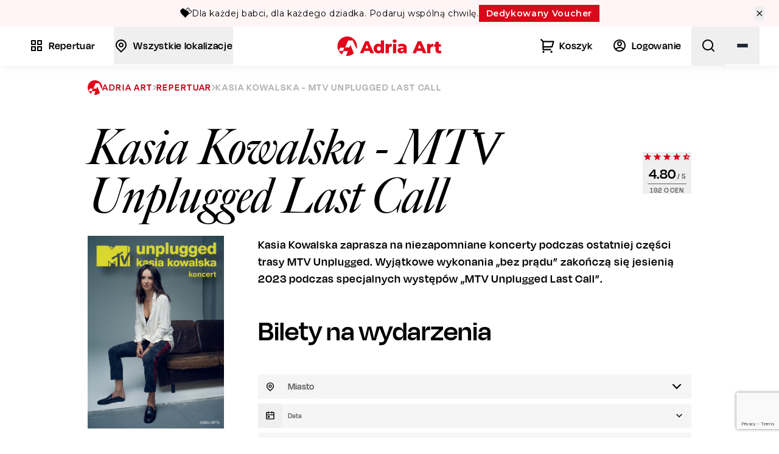

--- FILE ---
content_type: text/html; charset=utf-8
request_url: https://adria-art.pl/repertuar/222/koncerty-kasia-kowalska-mtv-unplugged-last-call?_gl=1*7h3kkt*_up*MQ..&gclid=EAIaIQobChMI5cTqwd2a_wIVpwWiAx1iMgUoEAAYASAAEgLB2vD_BwE?utm_source=FB&utm_medium=Wydarzenie&utm_campaign=KasiaKowalska/Sosnowiec
body_size: 69111
content:
<!DOCTYPE html>
<html lang="pl">

<head>
    <meta charset="utf-8">
    <meta name="viewport" content="width=device-width, initial-scale=1">

    
    <!-- Start cookieyes banner -->
 <script id="cookieyes" type="text/javascript"
     src="https://cdn-cookieyes.com/client_data/5f28fb79e07da67e79a09f10/script.js"></script>
 <!-- End cookieyes banner -->
    <script>
        window.dataLayer = window.dataLayer || [];

        function gtag() {
            dataLayer.push(arguments);
        }

        gtag("consent", "default", {
            ad_storage: "denied",
            ad_user_data: "denied",
            ad_personalization: "denied",
            analytics_storage: "denied",
            functionality_storage: "denied",
            personalization_storage: "denied",
            security_storage: "granted",
            wait_for_update: 2000,
        });

        gtag("set", "ads_data_redaction", true);
        gtag("set", "url_passthrough", true);

        document.addEventListener("cookieyes_consent_update", function(event) {
            const consentData = event.detail;
            const updateParams = {
                ad_storage: consentData.accepted.includes("advertisement") ? "granted" : "denied",
                ad_user_data: consentData.accepted.includes("advertisement") ? "granted" : "denied",
                ad_personalization: consentData.accepted.includes("advertisement") ? "granted" : "denied",
                analytics_storage: consentData.accepted.includes("analytics") ? "granted" : "denied",
                functionality_storage: consentData.accepted.includes("functionality") ? "granted" : "denied",
                personalization_storage: consentData.accepted.includes("personalization") ? "granted" : "denied"
            };

            gtag("consent", "update", updateParams);
        });
    </script>

            <!-- Google Tag Manager -->
<script>
    (function(w, d, s, l, i) {
        w[l] = w[l] || [];
        w[l].push({
            'gtm.start': new Date().getTime(),
            event: 'gtm.js'
        });
        var f = d.getElementsByTagName(s)[0],
            j = d.createElement(s),
            dl = l != 'dataLayer' ? '&l=' + l : '';
        j.async = true;
        j.src =
            'https://www.googletagmanager.com/gtm.js?id=' + i + dl;
        f.parentNode.insertBefore(j, f);
    })(window, document, 'script', 'dataLayer', 'GTM-M7VVBFT');
</script>
<!-- End Google Tag Manager -->    

    <!-- Fonts -->
    

    <!-- Scripts -->
    
    <script type="text/javascript">const Ziggy={"url":"https:\/\/adria-art.pl","port":null,"defaults":{},"routes":{"debugbar.openhandler":{"uri":"_debugbar\/open","methods":["GET","HEAD"]},"debugbar.clockwork":{"uri":"_debugbar\/clockwork\/{id}","methods":["GET","HEAD"],"parameters":["id"]},"debugbar.assets.css":{"uri":"_debugbar\/assets\/stylesheets","methods":["GET","HEAD"]},"debugbar.assets.js":{"uri":"_debugbar\/assets\/javascript","methods":["GET","HEAD"]},"debugbar.cache.delete":{"uri":"_debugbar\/cache\/{key}\/{tags?}","methods":["DELETE"],"parameters":["key","tags"]},"debugbar.queries.explain":{"uri":"_debugbar\/queries\/explain","methods":["POST"]},"l5-swagger.v2.api":{"uri":"api\/v2\/documentation","methods":["GET","HEAD"]},"l5-swagger.v2.docs":{"uri":"docs","methods":["GET","HEAD"]},"l5-swagger.v2.asset":{"uri":"docs\/asset\/{asset}","methods":["GET","HEAD"],"parameters":["asset"]},"l5-swagger.v2.oauth2_callback":{"uri":"api\/oauth2-callback","methods":["GET","HEAD"]},"nova.api.":{"uri":"nova-api\/{resource}\/{resourceId}\/attach-morphed\/{relatedResource}","methods":["POST"],"parameters":["resource","resourceId","relatedResource"]},"pulse":{"uri":"pulse","methods":["GET","HEAD"]},"sanctum.csrf-cookie":{"uri":"sanctum\/csrf-cookie","methods":["GET","HEAD"]},"livewire.upload-file":{"uri":"livewire-c8093028\/upload-file","methods":["POST"]},"livewire.preview-file":{"uri":"livewire-c8093028\/preview-file\/{filename}","methods":["GET","HEAD"],"parameters":["filename"]},"unisharp.lfm.show":{"uri":"filemanager","methods":["GET","HEAD"]},"unisharp.lfm.getErrors":{"uri":"filemanager\/errors","methods":["GET","HEAD"]},"unisharp.lfm.upload":{"uri":"filemanager\/upload","methods":["GET","HEAD","POST","PUT","PATCH","DELETE","OPTIONS"]},"unisharp.lfm.getItems":{"uri":"filemanager\/jsonitems","methods":["GET","HEAD"]},"unisharp.lfm.move":{"uri":"filemanager\/move","methods":["GET","HEAD"]},"unisharp.lfm.doMove":{"uri":"filemanager\/domove","methods":["GET","HEAD"]},"unisharp.lfm.getAddfolder":{"uri":"filemanager\/newfolder","methods":["GET","HEAD"]},"unisharp.lfm.getFolders":{"uri":"filemanager\/folders","methods":["GET","HEAD"]},"unisharp.lfm.getCrop":{"uri":"filemanager\/crop","methods":["GET","HEAD"]},"unisharp.lfm.getCropImage":{"uri":"filemanager\/cropimage","methods":["GET","HEAD"]},"unisharp.lfm.getNewCropImage":{"uri":"filemanager\/cropnewimage","methods":["GET","HEAD"]},"unisharp.lfm.getRename":{"uri":"filemanager\/rename","methods":["GET","HEAD"]},"unisharp.lfm.getResize":{"uri":"filemanager\/resize","methods":["GET","HEAD"]},"unisharp.lfm.performResize":{"uri":"filemanager\/doresize","methods":["GET","HEAD"]},"unisharp.lfm.performResizeNew":{"uri":"filemanager\/doresizenew","methods":["GET","HEAD"]},"unisharp.lfm.getDownload":{"uri":"filemanager\/download","methods":["GET","HEAD"]},"unisharp.lfm.getDelete":{"uri":"filemanager\/delete","methods":["GET","HEAD"]},"unisharp.lfm.":{"uri":"filemanager\/demo","methods":["GET","HEAD"]},"nova.pages.login":{"uri":"nova-adria\/login","methods":["GET","HEAD"]},"nova.login":{"uri":"nova-adria\/login","methods":["POST"]},"nova.logout":{"uri":"nova-adria\/logout","methods":["POST"]},"nova.pages.password.email":{"uri":"nova-adria\/password\/reset","methods":["GET","HEAD"]},"nova.password.email":{"uri":"nova-adria\/password\/email","methods":["POST"]},"nova.pages.password.reset":{"uri":"nova-adria\/password\/reset\/{token}","methods":["GET","HEAD"],"parameters":["token"]},"nova.password.reset":{"uri":"nova-adria\/password\/reset","methods":["POST"]},"nova.pages.403":{"uri":"nova-adria\/403","methods":["GET","HEAD"]},"nova.pages.404":{"uri":"nova-adria\/404","methods":["GET","HEAD"]},"nova.pages.home":{"uri":"nova-adria","methods":["GET","HEAD"]},"nova.pages.dashboard":{"uri":"nova-adria\/dashboard","methods":["GET","HEAD","POST","PUT","PATCH","DELETE","OPTIONS"]},"nova.pages.dashboard.custom":{"uri":"nova-adria\/dashboards\/{name}","methods":["GET","HEAD"],"parameters":["name"]},"nova.pages.index":{"uri":"nova-adria\/resources\/{resource}","methods":["GET","HEAD"],"parameters":["resource"]},"nova.pages.create":{"uri":"nova-adria\/resources\/{resource}\/new","methods":["GET","HEAD"],"parameters":["resource"]},"nova.pages.detail":{"uri":"nova-adria\/resources\/{resource}\/{resourceId}","methods":["GET","HEAD"],"parameters":["resource","resourceId"]},"nova.pages.edit":{"uri":"nova-adria\/resources\/{resource}\/{resourceId}\/edit","methods":["GET","HEAD"],"parameters":["resource","resourceId"]},"nova.pages.replicate":{"uri":"nova-adria\/resources\/{resource}\/{resourceId}\/replicate","methods":["GET","HEAD"],"parameters":["resource","resourceId"]},"nova.pages.lens":{"uri":"nova-adria\/resources\/{resource}\/lens\/{lens}","methods":["GET","HEAD"],"parameters":["resource","lens"]},"nova.pages.attach":{"uri":"nova-adria\/resources\/{resource}\/{resourceId}\/attach\/{relatedResource}","methods":["GET","HEAD"],"parameters":["resource","resourceId","relatedResource"]},"nova.pages.edit-attached":{"uri":"nova-adria\/resources\/{resource}\/{resourceId}\/edit-attached\/{relatedResource}\/{relatedResourceId}","methods":["GET","HEAD"],"parameters":["resource","resourceId","relatedResource","relatedResourceId"]},"register":{"uri":"register","methods":["GET","HEAD"]},"login":{"uri":"login","methods":["GET","HEAD"]},"reset_password":{"uri":"api\/auth\/reset-password","methods":["POST"]},"areas.index":{"uri":"api\/areas","methods":["GET","HEAD"]},"areas.store":{"uri":"api\/areas","methods":["POST"]},"areas.show":{"uri":"api\/areas\/{area}","methods":["GET","HEAD"],"parameters":["area"],"bindings":{"area":"id"}},"areas.update":{"uri":"api\/areas\/{area}","methods":["PUT","PATCH"],"parameters":["area"]},"areas.destroy":{"uri":"api\/areas\/{area}","methods":["DELETE"],"parameters":["area"]},"cities.index":{"uri":"miasta","methods":["GET","HEAD"]},"cities.store":{"uri":"api\/cities","methods":["POST"]},"cities.show":{"uri":"miasta\/{city_id}\/{slug?}","methods":["GET","HEAD"],"parameters":["city_id","slug"]},"cities.update":{"uri":"api\/cities\/{city}","methods":["PUT","PATCH"],"parameters":["city"]},"cities.destroy":{"uri":"api\/cities\/{city}","methods":["DELETE"],"parameters":["city"]},"categories.index":{"uri":"api\/halls\/categories","methods":["GET","HEAD"]},"categories.store":{"uri":"api\/halls\/categories","methods":["POST"]},"categories.show":{"uri":"api\/halls\/categories\/{category}","methods":["GET","HEAD"],"parameters":["category"]},"categories.update":{"uri":"api\/halls\/categories\/{category}","methods":["PUT","PATCH"],"parameters":["category"]},"categories.destroy":{"uri":"api\/halls\/categories\/{category}","methods":["DELETE"],"parameters":["category"]},"events.index":{"uri":"api\/events","methods":["GET","HEAD"]},"events.store":{"uri":"api\/events","methods":["POST"]},"events.show":{"uri":"api\/events\/{event}","methods":["GET","HEAD"],"parameters":["event"]},"events.update":{"uri":"api\/events\/{event}","methods":["PUT","PATCH"],"parameters":["event"]},"events.destroy":{"uri":"api\/events\/{event}","methods":["DELETE"],"parameters":["event"]},"events.reviews.index":{"uri":"api\/events\/{event}\/reviews","methods":["GET","HEAD"],"parameters":["event"]},"events.reviews.store":{"uri":"api\/events\/{event}\/reviews","methods":["POST"],"parameters":["event"]},"events.reviews.show":{"uri":"api\/events\/{event}\/reviews\/{review}","methods":["GET","HEAD"],"parameters":["event","review"]},"events.reviews.update":{"uri":"api\/events\/{event}\/reviews\/{review}","methods":["PUT","PATCH"],"parameters":["event","review"]},"events.reviews.destroy":{"uri":"api\/events\/{event}\/reviews\/{review}","methods":["DELETE"],"parameters":["event","review"]},"actors.index":{"uri":"nasi-artysci","methods":["GET","HEAD"]},"actors.store":{"uri":"api\/actors","methods":["POST"]},"actors.show":{"uri":"nasi-artysci\/{actor_id}\/{slug}","methods":["GET","HEAD"],"parameters":["actor_id","slug"]},"actors.update":{"uri":"api\/actors\/{actor}","methods":["PUT","PATCH"],"parameters":["actor"]},"actors.destroy":{"uri":"api\/actors\/{actor}","methods":["DELETE"],"parameters":["actor"]},"actors.reviews.index":{"uri":"api\/actors\/{actor}\/reviews","methods":["GET","HEAD"],"parameters":["actor"]},"actors.reviews.store":{"uri":"api\/actors\/{actor}\/reviews","methods":["POST"],"parameters":["actor"]},"actors.reviews.show":{"uri":"api\/actors\/{actor}\/reviews\/{review}","methods":["GET","HEAD"],"parameters":["actor","review"]},"actors.reviews.update":{"uri":"api\/actors\/{actor}\/reviews\/{review}","methods":["PUT","PATCH"],"parameters":["actor","review"]},"actors.reviews.destroy":{"uri":"api\/actors\/{actor}\/reviews\/{review}","methods":["DELETE"],"parameters":["actor","review"]},"artists.index":{"uri":"repertuar\/{category_slug?}","methods":["GET","HEAD"],"parameters":["category_slug"]},"artists.store":{"uri":"api\/artists","methods":["POST"]},"artists.show":{"uri":"repertuar\/{artist_id}\/{slug}","methods":["GET","HEAD"],"parameters":["artist_id","slug"]},"artists.update":{"uri":"api\/artists\/{artist}","methods":["PUT","PATCH"],"parameters":["artist"]},"artists.destroy":{"uri":"api\/artists\/{artist}","methods":["DELETE"],"parameters":["artist"]},"artists.reviews.index":{"uri":"api\/artists\/{artist}\/reviews","methods":["GET","HEAD"],"parameters":["artist"]},"artists.reviews.store":{"uri":"api\/artists\/{artist}\/reviews","methods":["POST"],"parameters":["artist"]},"artists.reviews.show":{"uri":"api\/artists\/{artist}\/reviews\/{review}","methods":["GET","HEAD"],"parameters":["artist","review"]},"artists.reviews.update":{"uri":"api\/artists\/{artist}\/reviews\/{review}","methods":["PUT","PATCH"],"parameters":["artist","review"]},"artists.reviews.destroy":{"uri":"api\/artists\/{artist}\/reviews\/{review}","methods":["DELETE"],"parameters":["artist","review"]},"posts.index":{"uri":"api\/posts","methods":["GET","HEAD"]},"posts.store":{"uri":"api\/posts","methods":["POST"]},"posts.show":{"uri":"api\/posts\/{post}","methods":["GET","HEAD"],"parameters":["post"]},"posts.update":{"uri":"api\/posts\/{post}","methods":["PUT","PATCH"],"parameters":["post"]},"posts.destroy":{"uri":"api\/posts\/{post}","methods":["DELETE"],"parameters":["post"]},"slides.index":{"uri":"api\/slides","methods":["GET","HEAD"]},"slides.store":{"uri":"api\/slides","methods":["POST"]},"slides.show":{"uri":"api\/slides\/{slide}","methods":["GET","HEAD"],"parameters":["slide"]},"slides.update":{"uri":"api\/slides\/{slide}","methods":["PUT","PATCH"],"parameters":["slide"]},"slides.destroy":{"uri":"api\/slides\/{slide}","methods":["DELETE"],"parameters":["slide"]},"halls.index":{"uri":"sale","methods":["GET","HEAD"]},"halls.store":{"uri":"api\/halls","methods":["POST"]},"halls.show":{"uri":"sale\/{hall_id}\/{slug?}","methods":["GET","HEAD"],"parameters":["hall_id","slug"]},"halls.update":{"uri":"api\/halls\/{hall}","methods":["PUT","PATCH"],"parameters":["hall"]},"halls.destroy":{"uri":"api\/halls\/{hall}","methods":["DELETE"],"parameters":["hall"]},"quizzes.index":{"uri":"api\/quizzes","methods":["GET","HEAD"]},"quizzes.store":{"uri":"api\/quizzes","methods":["POST"]},"quizzes.show":{"uri":"api\/quizzes\/{quiz}","methods":["GET","HEAD"],"parameters":["quiz"]},"quizzes.update":{"uri":"api\/quizzes\/{quiz}","methods":["PUT","PATCH"],"parameters":["quiz"]},"quizzes.destroy":{"uri":"api\/quizzes\/{quiz}","methods":["DELETE"],"parameters":["quiz"]},"quizzes.questions.index":{"uri":"api\/quizzes\/{quiz}\/questions","methods":["GET","HEAD"],"parameters":["quiz"]},"quizzes.questions.store":{"uri":"api\/quizzes\/{quiz}\/questions","methods":["POST"],"parameters":["quiz"]},"quizzes.questions.show":{"uri":"api\/quizzes\/{quiz}\/questions\/{question}","methods":["GET","HEAD"],"parameters":["quiz","question"]},"quizzes.questions.update":{"uri":"api\/quizzes\/{quiz}\/questions\/{question}","methods":["PUT","PATCH"],"parameters":["quiz","question"]},"quizzes.questions.destroy":{"uri":"api\/quizzes\/{quiz}\/questions\/{question}","methods":["DELETE"],"parameters":["quiz","question"]},"quizzes.results.index":{"uri":"api\/quizzes\/{quiz}\/results","methods":["GET","HEAD"],"parameters":["quiz"]},"quizzes.results.store":{"uri":"api\/quizzes\/{quiz}\/results","methods":["POST"],"parameters":["quiz"]},"quizzes.results.show":{"uri":"api\/quizzes\/{quiz}\/results\/{result}","methods":["GET","HEAD"],"parameters":["quiz","result"]},"quizzes.results.update":{"uri":"api\/quizzes\/{quiz}\/results\/{result}","methods":["PUT","PATCH"],"parameters":["quiz","result"]},"quizzes.results.destroy":{"uri":"api\/quizzes\/{quiz}\/results\/{result}","methods":["DELETE"],"parameters":["quiz","result"]},"orders.index":{"uri":"api\/account\/orders","methods":["GET","HEAD"]},"orders.store":{"uri":"api\/account\/orders","methods":["POST"]},"orders.show":{"uri":"api\/account\/orders\/{order}","methods":["GET","HEAD"],"parameters":["order"]},"orders.update":{"uri":"api\/account\/orders\/{order}","methods":["PUT","PATCH"],"parameters":["order"]},"orders.destroy":{"uri":"api\/account\/orders\/{order}","methods":["DELETE"],"parameters":["order"]},"favorites.index":{"uri":"api\/account\/favorites","methods":["GET","HEAD"]},"favorites.store":{"uri":"api\/account\/favorites","methods":["POST"]},"favorites.show":{"uri":"api\/account\/favorites\/{favorite}","methods":["GET","HEAD"],"parameters":["favorite"]},"favorites.update":{"uri":"api\/account\/favorites\/{favorite}","methods":["PUT","PATCH"],"parameters":["favorite"]},"favorites.destroy":{"uri":"api\/account\/favorites\/{favorite}","methods":["DELETE"],"parameters":["favorite"]},"vouchers.index":{"uri":"api\/account\/vouchers","methods":["GET","HEAD"]},"vouchers.store":{"uri":"api\/account\/vouchers","methods":["POST"]},"vouchers.show":{"uri":"api\/account\/vouchers\/{voucher}","methods":["GET","HEAD"],"parameters":["voucher"]},"vouchers.update":{"uri":"api\/account\/vouchers\/{voucher}","methods":["PUT","PATCH"],"parameters":["voucher"]},"vouchers.destroy":{"uri":"api\/account\/vouchers\/{voucher}","methods":["DELETE"],"parameters":["voucher"]},"pages.home":{"uri":"\/","methods":["GET","HEAD"]},"pages.ticketRefund":{"uri":"formularz-zwrotu-biletow","methods":["GET","HEAD"]},"profile.edit":{"uri":"profile","methods":["GET","HEAD"]},"profile.update":{"uri":"profile","methods":["PATCH"]},"profile.destroy":{"uri":"profile","methods":["DELETE"]},"areas.redirect":{"uri":"wojewodztwa\/{area_id}\/{slug?}","methods":["GET","HEAD"],"parameters":["area_id","slug"]},"artists.newArrived":{"uri":"nowosci","methods":["GET","HEAD"]},"artists.groupedEvents":{"uri":"g\/{group_id}\/{slug?}","methods":["GET","HEAD"],"parameters":["group_id","slug"]},"searchEngine.hints":{"uri":"s\/hints","methods":["GET","HEAD"]},"reminders.store":{"uri":"reminders\/store","methods":["POST"]},"reminders.storeGeneric":{"uri":"reminders\/store\/generic","methods":["POST"]},"reminders.store_sale_resume":{"uri":"reminders\/store_sale_resume","methods":["POST"]},"actors.category":{"uri":"nasi-artysci\/kategoria\/{category_id}\/{slug?}","methods":["GET","HEAD"],"parameters":["category_id","slug"]},"contact.index":{"uri":"kontakt","methods":["GET","HEAD"]},"contact.send":{"uri":"kontakt","methods":["POST"]},"newsletter.index":{"uri":"newsletter","methods":["GET","HEAD"]},"newsletter.subscribe":{"uri":"newsletter\/zapisz","methods":["POST"]},"blog.hints":{"uri":"za-kulisami\/hints","methods":["GET","HEAD"]},"blog.index":{"uri":"za-kulisami","methods":["GET","HEAD"]},"blog.allPosts":{"uri":"za-kulisami\/wszystkie-wpisy","methods":["GET","HEAD"]},"blog.category":{"uri":"za-kulisami\/kategoria\/{category_id}\/{slug}","methods":["GET","HEAD"],"parameters":["category_id","slug"]},"blog.tag":{"uri":"za-kulisami\/tag\/{slug}","methods":["GET","HEAD"],"parameters":["slug"]},"blog.show":{"uri":"za-kulisami\/{post_id}\/{slug}","methods":["GET","HEAD"],"parameters":["post_id","slug"]},"redirects.redirect":{"uri":"a\/{slug}","methods":["GET","HEAD"],"parameters":["slug"]},"template.header":{"uri":"template\/header","methods":["GET","HEAD"]},"template.footer":{"uri":"template\/footer","methods":["GET","HEAD"]},"template.voucher":{"uri":"template\/voucher","methods":["GET","HEAD"]},"faq.index":{"uri":"pomoc","methods":["GET","HEAD"]},"faq.search":{"uri":"pomoc\/szukaj","methods":["GET","HEAD"]},"faq.hints":{"uri":"pomoc\/hints","methods":["GET","HEAD"]},"faq.category":{"uri":"pomoc\/{category_id}\/{slug?}","methods":["GET","HEAD"],"parameters":["category_id","slug"]},"faq.send":{"uri":"pomoc","methods":["POST"]},"pages.about":{"uri":"o-nas","methods":["GET","HEAD"]},"pages.partners":{"uri":"partnerzy","methods":["GET","HEAD"]},"pages.show":{"uri":"s\/{page_id}\/{slug?}","methods":["GET","HEAD"],"parameters":["page_id","slug"]},"media.index":{"uri":"media","methods":["GET","HEAD"]},"media.download":{"uri":"media\/do-pobrania","methods":["GET","HEAD"]},"webhooks.orders":{"uri":"webhooks\/orders","methods":["POST"]},"webhooks.vouchers":{"uri":"webhooks\/vouchers","methods":["POST"]},"reviews.index":{"uri":"dziekujemy-za-opinie","methods":["GET","HEAD"]},"account.dashboard":{"uri":"account\/dashboard","methods":["GET","HEAD"]},"account.orders":{"uri":"account\/orders","methods":["GET","HEAD"]},"account.orders.qrcode":{"uri":"account\/qr-code\/{barcode}","methods":["GET","HEAD"],"parameters":["barcode"]},"account.userData":{"uri":"account\/user-data","methods":["GET","HEAD"]},"account.userDataPost":{"uri":"account\/user-data","methods":["POST"]},"account.invoiceData.fetchGus":{"uri":"account\/invoice-data\/fetch-gus","methods":["POST"]},"account.invoiceDataPost":{"uri":"account\/invoice-data","methods":["POST"]},"account.passwordPost":{"uri":"account\/password","methods":["POST"]},"account.points":{"uri":"account\/points","methods":["GET","HEAD"]},"account.orders.invoice":{"uri":"account\/orders\/{order_id}\/invoice","methods":["GET","HEAD"],"parameters":["order_id"]},"account.deletePost":{"uri":"account\/delete","methods":["POST"]},"account.vouchers.index":{"uri":"account\/vouchers","methods":["GET","HEAD"]},"account.vouchers.orderPost":{"uri":"account\/vouchers\/order","methods":["POST"]},"account.vouchers.donatePost":{"uri":"account\/vouchers\/donate","methods":["POST"]},"account.vouchers.anniversary":{"uri":"account\/vouchers\/anniversary","methods":["POST"]},"events.xml":{"uri":"generic-events-feed","methods":["GET","HEAD"]},"facebook.events.xml":{"uri":"facebook-events","methods":["GET","HEAD"]},"facebook.regional.events.xml":{"uri":"facebook-events-regional","methods":["GET","HEAD"]},"password.request":{"uri":"forgot-password","methods":["GET","HEAD"]},"password.email":{"uri":"forgot-password","methods":["POST"]},"password.reset":{"uri":"reset-password\/{token}","methods":["GET","HEAD"],"parameters":["token"]},"password.store":{"uri":"reset-password","methods":["POST"]},"verification.notice":{"uri":"verify-email","methods":["GET","HEAD"]},"verification.verify":{"uri":"verify-email\/{id}\/{hash}","methods":["GET","HEAD"],"parameters":["id","hash"]},"verification.send":{"uri":"email\/verification-notification","methods":["POST"]},"password.confirm":{"uri":"confirm-password","methods":["GET","HEAD"]},"password.update":{"uri":"password","methods":["PUT"]},"logout":{"uri":"logout","methods":["POST"]},"v2.users.index":{"uri":"api\/v2\/users","methods":["GET","HEAD"]},"v2.users.show":{"uri":"api\/v2\/users\/{id}","methods":["GET","HEAD"],"parameters":["id"]},"storage.local":{"uri":"storage\/{path}","methods":["GET","HEAD"],"wheres":{"path":".*"},"parameters":["path"]},"livewire.update":{"uri":"livewire-c8093028\/update","methods":["POST"]},"nova-ckeditor.image.upload":{"uri":"nova-vendor\/nova-ckeditor\/image","methods":["POST"]},"nova-ckeditor.update-name":{"uri":"nova-vendor\/nova-ckeditor\/update-name","methods":["PUT"]}}};!function(t,e){"object"==typeof exports&&"undefined"!=typeof module?module.exports=e():"function"==typeof define&&define.amd?define(e):(t||self).route=e()}(this,function(){function t(t,e){for(var n=0;n<e.length;n++){var r=e[n];r.enumerable=r.enumerable||!1,r.configurable=!0,"value"in r&&(r.writable=!0),Object.defineProperty(t,u(r.key),r)}}function e(e,n,r){return n&&t(e.prototype,n),r&&t(e,r),Object.defineProperty(e,"prototype",{writable:!1}),e}function n(){return n=Object.assign?Object.assign.bind():function(t){for(var e=1;e<arguments.length;e++){var n=arguments[e];for(var r in n)({}).hasOwnProperty.call(n,r)&&(t[r]=n[r])}return t},n.apply(null,arguments)}function r(t){return r=Object.setPrototypeOf?Object.getPrototypeOf.bind():function(t){return t.__proto__||Object.getPrototypeOf(t)},r(t)}function o(){try{var t=!Boolean.prototype.valueOf.call(Reflect.construct(Boolean,[],function(){}))}catch(t){}return(o=function(){return!!t})()}function i(t,e){return i=Object.setPrototypeOf?Object.setPrototypeOf.bind():function(t,e){return t.__proto__=e,t},i(t,e)}function u(t){var e=function(t){if("object"!=typeof t||!t)return t;var e=t[Symbol.toPrimitive];if(void 0!==e){var n=e.call(t,"string");if("object"!=typeof n)return n;throw new TypeError("@@toPrimitive must return a primitive value.")}return String(t)}(t);return"symbol"==typeof e?e:e+""}function f(t){var e="function"==typeof Map?new Map:void 0;return f=function(t){if(null===t||!function(t){try{return-1!==Function.toString.call(t).indexOf("[native code]")}catch(e){return"function"==typeof t}}(t))return t;if("function"!=typeof t)throw new TypeError("Super expression must either be null or a function");if(void 0!==e){if(e.has(t))return e.get(t);e.set(t,n)}function n(){return function(t,e,n){if(o())return Reflect.construct.apply(null,arguments);var r=[null];r.push.apply(r,e);var u=new(t.bind.apply(t,r));return n&&i(u,n.prototype),u}(t,arguments,r(this).constructor)}return n.prototype=Object.create(t.prototype,{constructor:{value:n,enumerable:!1,writable:!0,configurable:!0}}),i(n,t)},f(t)}const c=String.prototype.replace,l=/%20/g,a={RFC1738:function(t){return c.call(t,l,"+")},RFC3986:function(t){return String(t)}};var s="RFC3986";const p=Object.prototype.hasOwnProperty,y=Array.isArray,d=function(){const t=[];for(let e=0;e<256;++e)t.push("%"+((e<16?"0":"")+e.toString(16)).toUpperCase());return t}(),b=function t(e,n,r){if(!n)return e;if("object"!=typeof n){if(y(e))e.push(n);else{if(!e||"object"!=typeof e)return[e,n];(r&&(r.plainObjects||r.allowPrototypes)||!p.call(Object.prototype,n))&&(e[n]=!0)}return e}if(!e||"object"!=typeof e)return[e].concat(n);let o=e;return y(e)&&!y(n)&&(o=function(t,e){const n=e&&e.plainObjects?Object.create(null):{};for(let e=0;e<t.length;++e)void 0!==t[e]&&(n[e]=t[e]);return n}(e,r)),y(e)&&y(n)?(n.forEach(function(n,o){if(p.call(e,o)){const i=e[o];i&&"object"==typeof i&&n&&"object"==typeof n?e[o]=t(i,n,r):e.push(n)}else e[o]=n}),e):Object.keys(n).reduce(function(e,o){const i=n[o];return e[o]=p.call(e,o)?t(e[o],i,r):i,e},o)},h=1024,v=function(t,e){return[].concat(t,e)},m=function(t,e){if(y(t)){const n=[];for(let r=0;r<t.length;r+=1)n.push(e(t[r]));return n}return e(t)},g=Object.prototype.hasOwnProperty,w={brackets:function(t){return t+"[]"},comma:"comma",indices:function(t,e){return t+"["+e+"]"},repeat:function(t){return t}},j=Array.isArray,O=Array.prototype.push,E=function(t,e){O.apply(t,j(e)?e:[e])},T=Date.prototype.toISOString,R={addQueryPrefix:!1,allowDots:!1,allowEmptyArrays:!1,arrayFormat:"indices",charset:"utf-8",charsetSentinel:!1,delimiter:"&",encode:!0,encodeDotInKeys:!1,encoder:function(t,e,n,r,o){if(0===t.length)return t;let i=t;if("symbol"==typeof t?i=Symbol.prototype.toString.call(t):"string"!=typeof t&&(i=String(t)),"iso-8859-1"===n)return escape(i).replace(/%u[0-9a-f]{4}/gi,function(t){return"%26%23"+parseInt(t.slice(2),16)+"%3B"});let u="";for(let t=0;t<i.length;t+=h){const e=i.length>=h?i.slice(t,t+h):i,n=[];for(let t=0;t<e.length;++t){let r=e.charCodeAt(t);45===r||46===r||95===r||126===r||r>=48&&r<=57||r>=65&&r<=90||r>=97&&r<=122||"RFC1738"===o&&(40===r||41===r)?n[n.length]=e.charAt(t):r<128?n[n.length]=d[r]:r<2048?n[n.length]=d[192|r>>6]+d[128|63&r]:r<55296||r>=57344?n[n.length]=d[224|r>>12]+d[128|r>>6&63]+d[128|63&r]:(t+=1,r=65536+((1023&r)<<10|1023&e.charCodeAt(t)),n[n.length]=d[240|r>>18]+d[128|r>>12&63]+d[128|r>>6&63]+d[128|63&r])}u+=n.join("")}return u},encodeValuesOnly:!1,format:s,formatter:a[s],indices:!1,serializeDate:function(t){return T.call(t)},skipNulls:!1,strictNullHandling:!1},S={},k=function(t,e,n,r,o,i,u,f,c,l,a,s,p,y,d,b,h,v){let g=t,w=v,O=0,T=!1;for(;void 0!==(w=w.get(S))&&!T;){const e=w.get(t);if(O+=1,void 0!==e){if(e===O)throw new RangeError("Cyclic object value");T=!0}void 0===w.get(S)&&(O=0)}if("function"==typeof l?g=l(e,g):g instanceof Date?g=p(g):"comma"===n&&j(g)&&(g=m(g,function(t){return t instanceof Date?p(t):t})),null===g){if(i)return c&&!b?c(e,R.encoder,h,"key",y):e;g=""}if("string"==typeof(A=g)||"number"==typeof A||"boolean"==typeof A||"symbol"==typeof A||"bigint"==typeof A||function(t){return!(!t||"object"!=typeof t||!(t.constructor&&t.constructor.isBuffer&&t.constructor.isBuffer(t)))}(g))return c?[d(b?e:c(e,R.encoder,h,"key",y))+"="+d(c(g,R.encoder,h,"value",y))]:[d(e)+"="+d(String(g))];var A;const D=[];if(void 0===g)return D;let I;if("comma"===n&&j(g))b&&c&&(g=m(g,c)),I=[{value:g.length>0?g.join(",")||null:void 0}];else if(j(l))I=l;else{const t=Object.keys(g);I=a?t.sort(a):t}const $=f?e.replace(/\./g,"%2E"):e,N=r&&j(g)&&1===g.length?$+"[]":$;if(o&&j(g)&&0===g.length)return N+"[]";for(let e=0;e<I.length;++e){const m=I[e],w="object"==typeof m&&void 0!==m.value?m.value:g[m];if(u&&null===w)continue;const T=s&&f?m.replace(/\./g,"%2E"):m,R=j(g)?"function"==typeof n?n(N,T):N:N+(s?"."+T:"["+T+"]");v.set(t,O);const A=new WeakMap;A.set(S,v),E(D,k(w,R,n,r,o,i,u,f,"comma"===n&&b&&j(g)?null:c,l,a,s,p,y,d,b,h,A))}return D},A=Object.prototype.hasOwnProperty,D=Array.isArray,I={allowDots:!1,allowEmptyArrays:!1,allowPrototypes:!1,allowSparse:!1,arrayLimit:20,charset:"utf-8",charsetSentinel:!1,comma:!1,decodeDotInKeys:!1,decoder:function(t,e,n){const r=t.replace(/\+/g," ");if("iso-8859-1"===n)return r.replace(/%[0-9a-f]{2}/gi,unescape);try{return decodeURIComponent(r)}catch(t){return r}},delimiter:"&",depth:5,duplicates:"combine",ignoreQueryPrefix:!1,interpretNumericEntities:!1,parameterLimit:1e3,parseArrays:!0,plainObjects:!1,strictNullHandling:!1},$=function(t){return t.replace(/&#(\d+);/g,function(t,e){return String.fromCharCode(parseInt(e,10))})},N=function(t,e){return t&&"string"==typeof t&&e.comma&&t.indexOf(",")>-1?t.split(","):t},x=function(t,e,n,r){if(!t)return;const o=n.allowDots?t.replace(/\.([^.[]+)/g,"[$1]"):t,i=/(\[[^[\]]*])/g;let u=n.depth>0&&/(\[[^[\]]*])/.exec(o);const f=u?o.slice(0,u.index):o,c=[];if(f){if(!n.plainObjects&&A.call(Object.prototype,f)&&!n.allowPrototypes)return;c.push(f)}let l=0;for(;n.depth>0&&null!==(u=i.exec(o))&&l<n.depth;){if(l+=1,!n.plainObjects&&A.call(Object.prototype,u[1].slice(1,-1))&&!n.allowPrototypes)return;c.push(u[1])}return u&&c.push("["+o.slice(u.index)+"]"),function(t,e,n,r){let o=r?e:N(e,n);for(let e=t.length-1;e>=0;--e){let r;const i=t[e];if("[]"===i&&n.parseArrays)r=n.allowEmptyArrays&&""===o?[]:[].concat(o);else{r=n.plainObjects?Object.create(null):{};const t="["===i.charAt(0)&&"]"===i.charAt(i.length-1)?i.slice(1,-1):i,e=n.decodeDotInKeys?t.replace(/%2E/g,"."):t,u=parseInt(e,10);n.parseArrays||""!==e?!isNaN(u)&&i!==e&&String(u)===e&&u>=0&&n.parseArrays&&u<=n.arrayLimit?(r=[],r[u]=o):"__proto__"!==e&&(r[e]=o):r={0:o}}o=r}return o}(c,e,n,r)};function C(t,e){const n=function(t){if(!t)return I;if(void 0!==t.allowEmptyArrays&&"boolean"!=typeof t.allowEmptyArrays)throw new TypeError("`allowEmptyArrays` option can only be `true` or `false`, when provided");if(void 0!==t.decodeDotInKeys&&"boolean"!=typeof t.decodeDotInKeys)throw new TypeError("`decodeDotInKeys` option can only be `true` or `false`, when provided");if(null!=t.decoder&&"function"!=typeof t.decoder)throw new TypeError("Decoder has to be a function.");if(void 0!==t.charset&&"utf-8"!==t.charset&&"iso-8859-1"!==t.charset)throw new TypeError("The charset option must be either utf-8, iso-8859-1, or undefined");const e=void 0===t.charset?I.charset:t.charset,n=void 0===t.duplicates?I.duplicates:t.duplicates;if("combine"!==n&&"first"!==n&&"last"!==n)throw new TypeError("The duplicates option must be either combine, first, or last");return{allowDots:void 0===t.allowDots?!0===t.decodeDotInKeys||I.allowDots:!!t.allowDots,allowEmptyArrays:"boolean"==typeof t.allowEmptyArrays?!!t.allowEmptyArrays:I.allowEmptyArrays,allowPrototypes:"boolean"==typeof t.allowPrototypes?t.allowPrototypes:I.allowPrototypes,allowSparse:"boolean"==typeof t.allowSparse?t.allowSparse:I.allowSparse,arrayLimit:"number"==typeof t.arrayLimit?t.arrayLimit:I.arrayLimit,charset:e,charsetSentinel:"boolean"==typeof t.charsetSentinel?t.charsetSentinel:I.charsetSentinel,comma:"boolean"==typeof t.comma?t.comma:I.comma,decodeDotInKeys:"boolean"==typeof t.decodeDotInKeys?t.decodeDotInKeys:I.decodeDotInKeys,decoder:"function"==typeof t.decoder?t.decoder:I.decoder,delimiter:"string"==typeof t.delimiter||(r=t.delimiter,"[object RegExp]"===Object.prototype.toString.call(r))?t.delimiter:I.delimiter,depth:"number"==typeof t.depth||!1===t.depth?+t.depth:I.depth,duplicates:n,ignoreQueryPrefix:!0===t.ignoreQueryPrefix,interpretNumericEntities:"boolean"==typeof t.interpretNumericEntities?t.interpretNumericEntities:I.interpretNumericEntities,parameterLimit:"number"==typeof t.parameterLimit?t.parameterLimit:I.parameterLimit,parseArrays:!1!==t.parseArrays,plainObjects:"boolean"==typeof t.plainObjects?t.plainObjects:I.plainObjects,strictNullHandling:"boolean"==typeof t.strictNullHandling?t.strictNullHandling:I.strictNullHandling};var r}(e);if(""===t||null==t)return n.plainObjects?Object.create(null):{};const r="string"==typeof t?function(t,e){const n={__proto__:null},r=(e.ignoreQueryPrefix?t.replace(/^\?/,""):t).split(e.delimiter,Infinity===e.parameterLimit?void 0:e.parameterLimit);let o,i=-1,u=e.charset;if(e.charsetSentinel)for(o=0;o<r.length;++o)0===r[o].indexOf("utf8=")&&("utf8=%E2%9C%93"===r[o]?u="utf-8":"utf8=%26%2310003%3B"===r[o]&&(u="iso-8859-1"),i=o,o=r.length);for(o=0;o<r.length;++o){if(o===i)continue;const t=r[o],f=t.indexOf("]="),c=-1===f?t.indexOf("="):f+1;let l,a;-1===c?(l=e.decoder(t,I.decoder,u,"key"),a=e.strictNullHandling?null:""):(l=e.decoder(t.slice(0,c),I.decoder,u,"key"),a=m(N(t.slice(c+1),e),function(t){return e.decoder(t,I.decoder,u,"value")})),a&&e.interpretNumericEntities&&"iso-8859-1"===u&&(a=$(a)),t.indexOf("[]=")>-1&&(a=D(a)?[a]:a);const s=A.call(n,l);s&&"combine"===e.duplicates?n[l]=v(n[l],a):s&&"last"!==e.duplicates||(n[l]=a)}return n}(t,n):t;let o=n.plainObjects?Object.create(null):{};const i=Object.keys(r);for(let e=0;e<i.length;++e){const u=i[e],f=x(u,r[u],n,"string"==typeof t);o=b(o,f,n)}return!0===n.allowSparse?o:function(t){const e=[{obj:{o:t},prop:"o"}],n=[];for(let t=0;t<e.length;++t){const r=e[t],o=r.obj[r.prop],i=Object.keys(o);for(let t=0;t<i.length;++t){const r=i[t],u=o[r];"object"==typeof u&&null!==u&&-1===n.indexOf(u)&&(e.push({obj:o,prop:r}),n.push(u))}}return function(t){for(;t.length>1;){const e=t.pop(),n=e.obj[e.prop];if(y(n)){const t=[];for(let e=0;e<n.length;++e)void 0!==n[e]&&t.push(n[e]);e.obj[e.prop]=t}}}(e),t}(o)}var P=/*#__PURE__*/function(){function t(t,e,n){var r,o;this.name=t,this.definition=e,this.bindings=null!=(r=e.bindings)?r:{},this.wheres=null!=(o=e.wheres)?o:{},this.config=n}var n=t.prototype;return n.matchesUrl=function(t){var e,n=this;if(!this.definition.methods.includes("GET"))return!1;var r=this.template.replace(/[.*+$()[\]]/g,"\\$&").replace(/(\/?){([^}?]*)(\??)}/g,function(t,e,r,o){var i,u="(?<"+r+">"+((null==(i=n.wheres[r])?void 0:i.replace(/(^\^)|(\$$)/g,""))||"[^/?]+")+")";return o?"("+e+u+")?":""+e+u}).replace(/^\w+:\/\//,""),o=t.replace(/^\w+:\/\//,"").split("?"),i=o[0],u=o[1],f=null!=(e=new RegExp("^"+r+"/?$").exec(i))?e:new RegExp("^"+r+"/?$").exec(decodeURI(i));if(f){for(var c in f.groups)f.groups[c]="string"==typeof f.groups[c]?decodeURIComponent(f.groups[c]):f.groups[c];return{params:f.groups,query:C(u)}}return!1},n.compile=function(t){var e=this;return this.parameterSegments.length?this.template.replace(/{([^}?]+)(\??)}/g,function(n,r,o){var i,u;if(!o&&[null,void 0].includes(t[r]))throw new Error("Ziggy error: '"+r+"' parameter is required for route '"+e.name+"'.");if(e.wheres[r]&&!new RegExp("^"+(o?"("+e.wheres[r]+")?":e.wheres[r])+"$").test(null!=(u=t[r])?u:""))throw new Error("Ziggy error: '"+r+"' parameter '"+t[r]+"' does not match required format '"+e.wheres[r]+"' for route '"+e.name+"'.");return encodeURI(null!=(i=t[r])?i:"").replace(/%7C/g,"|").replace(/%25/g,"%").replace(/\$/g,"%24")}).replace(this.config.absolute?/(\.[^/]+?)(\/\/)/:/(^)(\/\/)/,"$1/").replace(/\/+$/,""):this.template},e(t,[{key:"template",get:function(){var t=(this.origin+"/"+this.definition.uri).replace(/\/+$/,"");return""===t?"/":t}},{key:"origin",get:function(){return this.config.absolute?this.definition.domain?""+this.config.url.match(/^\w+:\/\//)[0]+this.definition.domain+(this.config.port?":"+this.config.port:""):this.config.url:""}},{key:"parameterSegments",get:function(){var t,e;return null!=(t=null==(e=this.template.match(/{[^}?]+\??}/g))?void 0:e.map(function(t){return{name:t.replace(/{|\??}/g,""),required:!/\?}$/.test(t)}}))?t:[]}}])}(),_=/*#__PURE__*/function(t){function r(e,r,o,i){var u;if(void 0===o&&(o=!0),(u=t.call(this)||this).t=null!=i?i:"undefined"!=typeof Ziggy?Ziggy:null==globalThis?void 0:globalThis.Ziggy,!u.t&&"undefined"!=typeof document&&document.getElementById("ziggy-routes-json")&&(globalThis.Ziggy=JSON.parse(document.getElementById("ziggy-routes-json").textContent),u.t=globalThis.Ziggy),u.t=n({},u.t,{absolute:o}),e){if(!u.t.routes[e])throw new Error("Ziggy error: route '"+e+"' is not in the route list.");u.i=new P(e,u.t.routes[e],u.t),u.u=u.l(r)}return u}var o,u;u=t,(o=r).prototype=Object.create(u.prototype),o.prototype.constructor=o,i(o,u);var f=r.prototype;return f.toString=function(){var t=this,e=Object.keys(this.u).filter(function(e){return!t.i.parameterSegments.some(function(t){return t.name===e})}).filter(function(t){return"_query"!==t}).reduce(function(e,r){var o;return n({},e,((o={})[r]=t.u[r],o))},{});return this.i.compile(this.u)+function(t,e){let n=t;const r=function(t){if(!t)return R;if(void 0!==t.allowEmptyArrays&&"boolean"!=typeof t.allowEmptyArrays)throw new TypeError("`allowEmptyArrays` option can only be `true` or `false`, when provided");if(void 0!==t.encodeDotInKeys&&"boolean"!=typeof t.encodeDotInKeys)throw new TypeError("`encodeDotInKeys` option can only be `true` or `false`, when provided");if(null!=t.encoder&&"function"!=typeof t.encoder)throw new TypeError("Encoder has to be a function.");const e=t.charset||R.charset;if(void 0!==t.charset&&"utf-8"!==t.charset&&"iso-8859-1"!==t.charset)throw new TypeError("The charset option must be either utf-8, iso-8859-1, or undefined");let n=s;if(void 0!==t.format){if(!g.call(a,t.format))throw new TypeError("Unknown format option provided.");n=t.format}const r=a[n];let o,i=R.filter;if(("function"==typeof t.filter||j(t.filter))&&(i=t.filter),o=t.arrayFormat in w?t.arrayFormat:"indices"in t?t.indices?"indices":"repeat":R.arrayFormat,"commaRoundTrip"in t&&"boolean"!=typeof t.commaRoundTrip)throw new TypeError("`commaRoundTrip` must be a boolean, or absent");return{addQueryPrefix:"boolean"==typeof t.addQueryPrefix?t.addQueryPrefix:R.addQueryPrefix,allowDots:void 0===t.allowDots?!0===t.encodeDotInKeys||R.allowDots:!!t.allowDots,allowEmptyArrays:"boolean"==typeof t.allowEmptyArrays?!!t.allowEmptyArrays:R.allowEmptyArrays,arrayFormat:o,charset:e,charsetSentinel:"boolean"==typeof t.charsetSentinel?t.charsetSentinel:R.charsetSentinel,commaRoundTrip:t.commaRoundTrip,delimiter:void 0===t.delimiter?R.delimiter:t.delimiter,encode:"boolean"==typeof t.encode?t.encode:R.encode,encodeDotInKeys:"boolean"==typeof t.encodeDotInKeys?t.encodeDotInKeys:R.encodeDotInKeys,encoder:"function"==typeof t.encoder?t.encoder:R.encoder,encodeValuesOnly:"boolean"==typeof t.encodeValuesOnly?t.encodeValuesOnly:R.encodeValuesOnly,filter:i,format:n,formatter:r,serializeDate:"function"==typeof t.serializeDate?t.serializeDate:R.serializeDate,skipNulls:"boolean"==typeof t.skipNulls?t.skipNulls:R.skipNulls,sort:"function"==typeof t.sort?t.sort:null,strictNullHandling:"boolean"==typeof t.strictNullHandling?t.strictNullHandling:R.strictNullHandling}}(e);let o,i;"function"==typeof r.filter?(i=r.filter,n=i("",n)):j(r.filter)&&(i=r.filter,o=i);const u=[];if("object"!=typeof n||null===n)return"";const f=w[r.arrayFormat],c="comma"===f&&r.commaRoundTrip;o||(o=Object.keys(n)),r.sort&&o.sort(r.sort);const l=new WeakMap;for(let t=0;t<o.length;++t){const e=o[t];r.skipNulls&&null===n[e]||E(u,k(n[e],e,f,c,r.allowEmptyArrays,r.strictNullHandling,r.skipNulls,r.encodeDotInKeys,r.encode?r.encoder:null,r.filter,r.sort,r.allowDots,r.serializeDate,r.format,r.formatter,r.encodeValuesOnly,r.charset,l))}const p=u.join(r.delimiter);let y=!0===r.addQueryPrefix?"?":"";return r.charsetSentinel&&(y+="iso-8859-1"===r.charset?"utf8=%26%2310003%3B&":"utf8=%E2%9C%93&"),p.length>0?y+p:""}(n({},e,this.u._query),{addQueryPrefix:!0,arrayFormat:"indices",encodeValuesOnly:!0,skipNulls:!0,encoder:function(t,e){return"boolean"==typeof t?Number(t):e(t)}})},f.p=function(t){var e=this;t?this.t.absolute&&t.startsWith("/")&&(t=this.h().host+t):t=this.v();var r={},o=Object.entries(this.t.routes).find(function(n){return r=new P(n[0],n[1],e.t).matchesUrl(t)})||[void 0,void 0];return n({name:o[0]},r,{route:o[1]})},f.v=function(){var t=this.h(),e=t.pathname,n=t.search;return(this.t.absolute?t.host+e:e.replace(this.t.url.replace(/^\w*:\/\/[^/]+/,""),"").replace(/^\/+/,"/"))+n},f.current=function(t,e){var r=this.p(),o=r.name,i=r.params,u=r.query,f=r.route;if(!t)return o;var c=new RegExp("^"+t.replace(/\./g,"\\.").replace(/\*/g,".*")+"$").test(o);if([null,void 0].includes(e)||!c)return c;var l=new P(o,f,this.t);e=this.l(e,l);var a=n({},i,u);if(Object.values(e).every(function(t){return!t})&&!Object.values(a).some(function(t){return void 0!==t}))return!0;var s=function(t,e){return Object.entries(t).every(function(t){var n=t[0],r=t[1];return Array.isArray(r)&&Array.isArray(e[n])?r.every(function(t){return e[n].includes(t)||e[n].includes(decodeURIComponent(t))}):"object"==typeof r&&"object"==typeof e[n]&&null!==r&&null!==e[n]?s(r,e[n]):e[n]==r||e[n]==decodeURIComponent(r)})};return s(e,a)},f.h=function(){var t,e,n,r,o,i,u="undefined"!=typeof window?window.location:{},f=u.host,c=u.pathname,l=u.search;return{host:null!=(t=null==(e=this.t.location)?void 0:e.host)?t:void 0===f?"":f,pathname:null!=(n=null==(r=this.t.location)?void 0:r.pathname)?n:void 0===c?"":c,search:null!=(o=null==(i=this.t.location)?void 0:i.search)?o:void 0===l?"":l}},f.has=function(t){return this.t.routes.hasOwnProperty(t)},f.l=function(t,e){var r=this;void 0===t&&(t={}),void 0===e&&(e=this.i),null!=t||(t={}),t=["string","number"].includes(typeof t)?[t]:t;var o=e.parameterSegments.filter(function(t){return!r.t.defaults[t.name]});if(Array.isArray(t))t=t.reduce(function(t,e,r){var i,u;return n({},t,o[r]?((i={})[o[r].name]=e,i):"object"==typeof e?e:((u={})[e]="",u))},{});else if(1===o.length&&!t[o[0].name]&&(t.hasOwnProperty(Object.values(e.bindings)[0])||t.hasOwnProperty("id"))){var i;(i={})[o[0].name]=t,t=i}return n({},this.m(e),this.j(t,e))},f.m=function(t){var e=this;return t.parameterSegments.filter(function(t){return e.t.defaults[t.name]}).reduce(function(t,r,o){var i,u=r.name;return n({},t,((i={})[u]=e.t.defaults[u],i))},{})},f.j=function(t,e){var r=e.bindings,o=e.parameterSegments;return Object.entries(t).reduce(function(t,e){var i,u,f=e[0],c=e[1];if(!c||"object"!=typeof c||Array.isArray(c)||!o.some(function(t){return t.name===f}))return n({},t,((u={})[f]=c,u));if(!c.hasOwnProperty(r[f])){if(!c.hasOwnProperty("id"))throw new Error("Ziggy error: object passed as '"+f+"' parameter is missing route model binding key '"+r[f]+"'.");r[f]="id"}return n({},t,((i={})[f]=c[r[f]],i))},{})},f.valueOf=function(){return this.toString()},e(r,[{key:"params",get:function(){var t=this.p();return n({},t.params,t.query)}},{key:"routeParams",get:function(){return this.p().params}},{key:"queryParams",get:function(){return this.p().query}}])}(/*#__PURE__*/f(String));return function(t,e,n,r){var o=new _(t,e,n,r);return t?o.toString():o}});
</script>        <link rel="preload" as="style" href="https://adria-art.pl/build/assets/common-components.8YcqpLuf.css" /><link rel="preload" as="style" href="https://adria-art.pl/build/assets/react-vendor.DvAS39An.css" /><link rel="preload" as="style" href="https://adria-art.pl/build/assets/swiper-vendor.DR1_GU6A.css" /><link rel="preload" as="style" href="https://adria-art.pl/build/assets/app.5rK7gwEY.css" /><link rel="modulepreload" href="https://adria-art.pl/build/assets/app-ubkRmNom.js" /><link rel="modulepreload" href="https://adria-art.pl/build/assets/common-components-kZoG4TgL.js" /><link rel="modulepreload" href="https://adria-art.pl/build/assets/react-vendor-DuNYD_Fz.js" /><link rel="modulepreload" href="https://adria-art.pl/build/assets/vendor-Bytn992y.js" /><link rel="modulepreload" href="https://adria-art.pl/build/assets/utils-D0bAq1Ar.js" /><link rel="modulepreload" href="https://adria-art.pl/build/assets/swiper-vendor-DGRWMYna.js" /><link rel="modulepreload" href="https://adria-art.pl/build/assets/inertia-vendor-Be9uX4W4.js" /><link rel="modulepreload" href="https://adria-art.pl/build/assets/Show-BF9KP8LO.js" /><link rel="modulepreload" href="https://adria-art.pl/build/assets/components-BofsnGfj.js" /><link rel="modulepreload" href="https://adria-art.pl/build/assets/layouts-DIHiVpld.js" /><link rel="stylesheet" href="https://adria-art.pl/build/assets/common-components.8YcqpLuf.css" data-navigate-track="reload" /><link rel="stylesheet" href="https://adria-art.pl/build/assets/react-vendor.DvAS39An.css" data-navigate-track="reload" /><link rel="stylesheet" href="https://adria-art.pl/build/assets/swiper-vendor.DR1_GU6A.css" data-navigate-track="reload" /><link rel="stylesheet" href="https://adria-art.pl/build/assets/app.5rK7gwEY.css" data-navigate-track="reload" /><script type="module" src="https://adria-art.pl/build/assets/app-ubkRmNom.js" data-navigate-track="reload"></script><script type="module" src="https://adria-art.pl/build/assets/Show-BF9KP8LO.js" data-navigate-track="reload"></script>
<script>
     window.addEventListener('load', () => window.setTimeout(() => {
        const makeLink = (asset) => {
            const link = document.createElement('link')

            Object.keys(asset).forEach((attribute) => {
                link.setAttribute(attribute, asset[attribute])
            })

            return link
        }

        const loadNext = (assets, count) => window.setTimeout(() => {
            if (count > assets.length) {
                count = assets.length

                if (count === 0) {
                    return
                }
            }

            const fragment = new DocumentFragment

            while (count > 0) {
                const link = makeLink(assets.shift())
                fragment.append(link)
                count--

                if (assets.length) {
                    link.onload = () => loadNext(assets, 1)
                    link.onerror = () => loadNext(assets, 1)
                }
            }

            document.head.append(fragment)
        })

        loadNext(JSON.parse('[{\u0022rel\u0022:\u0022prefetch\u0022,\u0022href\u0022:\u0022https:\\\/\\\/adria-art.pl\\\/build\\\/assets\\\/AboutPage-gFwMYcAl.js\u0022,\u0022fetchpriority\u0022:\u0022low\u0022},{\u0022rel\u0022:\u0022prefetch\u0022,\u0022href\u0022:\u0022https:\\\/\\\/adria-art.pl\\\/build\\\/assets\\\/Dashboard-CvDzSVxi.js\u0022,\u0022fetchpriority\u0022:\u0022low\u0022},{\u0022rel\u0022:\u0022prefetch\u0022,\u0022href\u0022:\u0022https:\\\/\\\/adria-art.pl\\\/build\\\/assets\\\/LoyaltyProgram-CyIaFdEC.js\u0022,\u0022fetchpriority\u0022:\u0022low\u0022},{\u0022rel\u0022:\u0022prefetch\u0022,\u0022href\u0022:\u0022https:\\\/\\\/adria-art.pl\\\/build\\\/assets\\\/Orders-bO8E5zEP.js\u0022,\u0022fetchpriority\u0022:\u0022low\u0022},{\u0022rel\u0022:\u0022prefetch\u0022,\u0022href\u0022:\u0022https:\\\/\\\/adria-art.pl\\\/build\\\/assets\\\/UserData-Dsrnxv6D.js\u0022,\u0022fetchpriority\u0022:\u0022low\u0022},{\u0022rel\u0022:\u0022prefetch\u0022,\u0022href\u0022:\u0022https:\\\/\\\/adria-art.pl\\\/build\\\/assets\\\/Vouchers-CnuLVSNh.js\u0022,\u0022fetchpriority\u0022:\u0022low\u0022},{\u0022rel\u0022:\u0022prefetch\u0022,\u0022href\u0022:\u0022https:\\\/\\\/adria-art.pl\\\/build\\\/assets\\\/Index-B_BlWfh_.js\u0022,\u0022fetchpriority\u0022:\u0022low\u0022},{\u0022rel\u0022:\u0022prefetch\u0022,\u0022href\u0022:\u0022https:\\\/\\\/adria-art.pl\\\/build\\\/assets\\\/Show-BGOwyloU.js\u0022,\u0022fetchpriority\u0022:\u0022low\u0022},{\u0022rel\u0022:\u0022prefetch\u0022,\u0022href\u0022:\u0022https:\\\/\\\/adria-art.pl\\\/build\\\/assets\\\/GroupedEvents-Tef04WMN.js\u0022,\u0022fetchpriority\u0022:\u0022low\u0022},{\u0022rel\u0022:\u0022prefetch\u0022,\u0022href\u0022:\u0022https:\\\/\\\/adria-art.pl\\\/build\\\/assets\\\/bg-repertuar-kdqFdEhJ.js\u0022,\u0022fetchpriority\u0022:\u0022low\u0022},{\u0022rel\u0022:\u0022prefetch\u0022,\u0022href\u0022:\u0022https:\\\/\\\/adria-art.pl\\\/build\\\/assets\\\/repertuar-BQnRGfWH.js\u0022,\u0022fetchpriority\u0022:\u0022low\u0022},{\u0022rel\u0022:\u0022prefetch\u0022,\u0022href\u0022:\u0022https:\\\/\\\/adria-art.pl\\\/build\\\/assets\\\/Index-CBLLrEgM.js\u0022,\u0022fetchpriority\u0022:\u0022low\u0022},{\u0022rel\u0022:\u0022prefetch\u0022,\u0022href\u0022:\u0022https:\\\/\\\/adria-art.pl\\\/build\\\/assets\\\/NewArrived-C263C1Gk.js\u0022,\u0022fetchpriority\u0022:\u0022low\u0022},{\u0022rel\u0022:\u0022prefetch\u0022,\u0022href\u0022:\u0022https:\\\/\\\/adria-art.pl\\\/build\\\/assets\\\/ConfirmPassword-BSLIn_7x.js\u0022,\u0022fetchpriority\u0022:\u0022low\u0022},{\u0022rel\u0022:\u0022prefetch\u0022,\u0022href\u0022:\u0022https:\\\/\\\/adria-art.pl\\\/build\\\/assets\\\/ForgotPassword-Du69lBRy.js\u0022,\u0022fetchpriority\u0022:\u0022low\u0022},{\u0022rel\u0022:\u0022prefetch\u0022,\u0022href\u0022:\u0022https:\\\/\\\/adria-art.pl\\\/build\\\/assets\\\/Login-xmssXcjT.js\u0022,\u0022fetchpriority\u0022:\u0022low\u0022},{\u0022rel\u0022:\u0022prefetch\u0022,\u0022href\u0022:\u0022https:\\\/\\\/adria-art.pl\\\/build\\\/assets\\\/Register-BpFxfUwl.js\u0022,\u0022fetchpriority\u0022:\u0022low\u0022},{\u0022rel\u0022:\u0022prefetch\u0022,\u0022href\u0022:\u0022https:\\\/\\\/adria-art.pl\\\/build\\\/assets\\\/ResetPassword-zNjrTW51.js\u0022,\u0022fetchpriority\u0022:\u0022low\u0022},{\u0022rel\u0022:\u0022prefetch\u0022,\u0022href\u0022:\u0022https:\\\/\\\/adria-art.pl\\\/build\\\/assets\\\/VerifyEmail-BT5i7Uwm.js\u0022,\u0022fetchpriority\u0022:\u0022low\u0022},{\u0022rel\u0022:\u0022prefetch\u0022,\u0022href\u0022:\u0022https:\\\/\\\/adria-art.pl\\\/build\\\/assets\\\/All-CaMtBsVq.js\u0022,\u0022fetchpriority\u0022:\u0022low\u0022},{\u0022rel\u0022:\u0022prefetch\u0022,\u0022href\u0022:\u0022https:\\\/\\\/adria-art.pl\\\/build\\\/assets\\\/Category-rROsu9-I.js\u0022,\u0022fetchpriority\u0022:\u0022low\u0022},{\u0022rel\u0022:\u0022prefetch\u0022,\u0022href\u0022:\u0022https:\\\/\\\/adria-art.pl\\\/build\\\/assets\\\/Index-2Zwb-B7m.js\u0022,\u0022fetchpriority\u0022:\u0022low\u0022},{\u0022rel\u0022:\u0022prefetch\u0022,\u0022href\u0022:\u0022https:\\\/\\\/adria-art.pl\\\/build\\\/assets\\\/Show-BwzhSCZh.js\u0022,\u0022fetchpriority\u0022:\u0022low\u0022},{\u0022rel\u0022:\u0022prefetch\u0022,\u0022href\u0022:\u0022https:\\\/\\\/adria-art.pl\\\/build\\\/assets\\\/Tag-DQ2wctQE.js\u0022,\u0022fetchpriority\u0022:\u0022low\u0022},{\u0022rel\u0022:\u0022prefetch\u0022,\u0022href\u0022:\u0022https:\\\/\\\/adria-art.pl\\\/build\\\/assets\\\/Index-CCvJ6vKJ.js\u0022,\u0022fetchpriority\u0022:\u0022low\u0022},{\u0022rel\u0022:\u0022prefetch\u0022,\u0022href\u0022:\u0022https:\\\/\\\/adria-art.pl\\\/build\\\/assets\\\/Show-m4bLLVgY.js\u0022,\u0022fetchpriority\u0022:\u0022low\u0022},{\u0022rel\u0022:\u0022prefetch\u0022,\u0022href\u0022:\u0022https:\\\/\\\/adria-art.pl\\\/build\\\/assets\\\/bg-sale-DoRkYyr8.js\u0022,\u0022fetchpriority\u0022:\u0022low\u0022},{\u0022rel\u0022:\u0022prefetch\u0022,\u0022href\u0022:\u0022https:\\\/\\\/adria-art.pl\\\/build\\\/assets\\\/InformationPage-B8Kp8v2g.js\u0022,\u0022fetchpriority\u0022:\u0022low\u0022},{\u0022rel\u0022:\u0022prefetch\u0022,\u0022href\u0022:\u0022https:\\\/\\\/adria-art.pl\\\/build\\\/assets\\\/PrivacyPolicy-IxE10rrv.js\u0022,\u0022fetchpriority\u0022:\u0022low\u0022},{\u0022rel\u0022:\u0022prefetch\u0022,\u0022href\u0022:\u0022https:\\\/\\\/adria-art.pl\\\/build\\\/assets\\\/Index-CbC36ns1.js\u0022,\u0022fetchpriority\u0022:\u0022low\u0022},{\u0022rel\u0022:\u0022prefetch\u0022,\u0022href\u0022:\u0022https:\\\/\\\/adria-art.pl\\\/build\\\/assets\\\/Error-5cudhePd.js\u0022,\u0022fetchpriority\u0022:\u0022low\u0022},{\u0022rel\u0022:\u0022prefetch\u0022,\u0022href\u0022:\u0022https:\\\/\\\/adria-art.pl\\\/build\\\/assets\\\/Category-CeLtarA5.js\u0022,\u0022fetchpriority\u0022:\u0022low\u0022},{\u0022rel\u0022:\u0022prefetch\u0022,\u0022href\u0022:\u0022https:\\\/\\\/adria-art.pl\\\/build\\\/assets\\\/Index-ByPSJOUm.js\u0022,\u0022fetchpriority\u0022:\u0022low\u0022},{\u0022rel\u0022:\u0022prefetch\u0022,\u0022href\u0022:\u0022https:\\\/\\\/adria-art.pl\\\/build\\\/assets\\\/Search-BxjfhVgQ.js\u0022,\u0022fetchpriority\u0022:\u0022low\u0022},{\u0022rel\u0022:\u0022prefetch\u0022,\u0022href\u0022:\u0022https:\\\/\\\/adria-art.pl\\\/build\\\/assets\\\/Index-DAcoIdgs.js\u0022,\u0022fetchpriority\u0022:\u0022low\u0022},{\u0022rel\u0022:\u0022prefetch\u0022,\u0022href\u0022:\u0022https:\\\/\\\/adria-art.pl\\\/build\\\/assets\\\/Show-CVZrmGIH.js\u0022,\u0022fetchpriority\u0022:\u0022low\u0022},{\u0022rel\u0022:\u0022prefetch\u0022,\u0022href\u0022:\u0022https:\\\/\\\/adria-art.pl\\\/build\\\/assets\\\/Home-D5ij9xI9.js\u0022,\u0022fetchpriority\u0022:\u0022low\u0022},{\u0022rel\u0022:\u0022prefetch\u0022,\u0022href\u0022:\u0022https:\\\/\\\/adria-art.pl\\\/build\\\/assets\\\/Download-CvXxABCY.js\u0022,\u0022fetchpriority\u0022:\u0022low\u0022},{\u0022rel\u0022:\u0022prefetch\u0022,\u0022href\u0022:\u0022https:\\\/\\\/adria-art.pl\\\/build\\\/assets\\\/Index-CAc07avF.js\u0022,\u0022fetchpriority\u0022:\u0022low\u0022},{\u0022rel\u0022:\u0022prefetch\u0022,\u0022href\u0022:\u0022https:\\\/\\\/adria-art.pl\\\/build\\\/assets\\\/Newsletter-CHEm1LD2.js\u0022,\u0022fetchpriority\u0022:\u0022low\u0022},{\u0022rel\u0022:\u0022prefetch\u0022,\u0022href\u0022:\u0022https:\\\/\\\/adria-art.pl\\\/build\\\/assets\\\/Partners-BKxo9KMb.js\u0022,\u0022fetchpriority\u0022:\u0022low\u0022},{\u0022rel\u0022:\u0022prefetch\u0022,\u0022href\u0022:\u0022https:\\\/\\\/adria-art.pl\\\/build\\\/assets\\\/Edit-BL6nGwcl.js\u0022,\u0022fetchpriority\u0022:\u0022low\u0022},{\u0022rel\u0022:\u0022prefetch\u0022,\u0022href\u0022:\u0022https:\\\/\\\/adria-art.pl\\\/build\\\/assets\\\/DeleteUserForm-DhoXePn_.js\u0022,\u0022fetchpriority\u0022:\u0022low\u0022},{\u0022rel\u0022:\u0022prefetch\u0022,\u0022href\u0022:\u0022https:\\\/\\\/adria-art.pl\\\/build\\\/assets\\\/UpdatePasswordForm-As1fjX99.js\u0022,\u0022fetchpriority\u0022:\u0022low\u0022},{\u0022rel\u0022:\u0022prefetch\u0022,\u0022href\u0022:\u0022https:\\\/\\\/adria-art.pl\\\/build\\\/assets\\\/UpdateProfileInformationForm-DkMbIJw2.js\u0022,\u0022fetchpriority\u0022:\u0022low\u0022},{\u0022rel\u0022:\u0022prefetch\u0022,\u0022href\u0022:\u0022https:\\\/\\\/adria-art.pl\\\/build\\\/assets\\\/Index-ByuWg_KB.js\u0022,\u0022fetchpriority\u0022:\u0022low\u0022},{\u0022rel\u0022:\u0022prefetch\u0022,\u0022href\u0022:\u0022https:\\\/\\\/adria-art.pl\\\/build\\\/assets\\\/TicketRefund-ChB0HJzZ.js\u0022,\u0022fetchpriority\u0022:\u0022low\u0022}]'), 3)
    }))
</script>    <link rel="canonical" href="https://adria-art.pl/repertuar/222/koncerty-kasia-kowalska-mtv-unplugged-last-call" inertia>
<meta property="og:title" content="„Kasia Kowalska - MTV Unplugged Last Call” – koncerty - bilety - miasta - 2025, 2026" inertia>
<meta property="og:url" content="https://adria-art.pl/repertuar/222/koncerty-kasia-kowalska-mtv-unplugged-last-call" inertia>
<meta property="og:image" content="https://storage.adria-art.pl/21319/conversions/A4_Kasia-Kowalska_Last-Call-500x.jpg" inertia>
<script type="application/ld+json" inertia>[{"@context":"https://schema.org","@type":"BreadcrumbList","itemListElement":[{"@type":"ListItem","position":1,"name":"Home","item":"https://adria-art.pl"},{"@type":"ListItem","position":2,"name":"Repertuar","item":"https://adria-art.pl/repertuar"}]},{"@context":"http://schema.org","@type":"Organization","address":{"@type":"PostalAddress","addressLocality":"Bydgoszcz","streetAddress":"Grottgera 4/2","postalCode":"85-227","addressRegion":"kujawsko-pomorskie"},"name":"Adria Art","email":"info@adria-art.pl","telephone":"605555676","vatID":"9671422655","image":"https://adria-art.pl/images/logo-white.svg"}]</script>
<link rel="preload" as="image" href="https://storage.adria-art.pl/21319/conversions/A4_Kasia-Kowalska_Last-Call-500x.jpg" inertia>
<title inertia>„Kasia Kowalska - MTV Unplugged Last Call” – koncerty - bilety - miasta - 2025, 2026 - Adria Art</title>    <script src="https://www.google.com/recaptcha/api.js?render=6LeeS7oqAAAAABvMdZs9PdGydhIskXhzpYAdYa4t" async>
    </script>

    <link rel="icon" type="image/png" href="https://adria-art.pl/favicon-96x96.png" sizes="96x96" />
    <link rel="icon" type="image/svg+xml" href="https://adria-art.pl/favicon.svg" />
    <link rel="shortcut icon" href="https://adria-art.pl/favicon.ico" />
    <link rel="apple-touch-icon" sizes="180x180" href="https://adria-art.pl/apple-touch-icon.png" />
    <meta name="apple-mobile-web-app-title" content="Adria Art" />
    <link rel="manifest" href="https://adria-art.pl/manifest.json" />
</head>

<body class="min-w-[360px] font-degular-display antialiased">
            <!-- Google Tag Manager (noscript) -->
<noscript><iframe src="https://www.googletagmanager.com/ns.html?id=GTM-M7VVBFT" height="0" width="0"
        style="display:none;visibility:hidden"></iframe></noscript>
<!-- End Google Tag Manager (noscript) -->    
    <div id="app" data-page="{&quot;component&quot;:&quot;Artists/Show&quot;,&quot;props&quot;:{&quot;errors&quot;:{},&quot;auth&quot;:{&quot;user&quot;:null,&quot;points&quot;:null},&quot;ziggy&quot;:{&quot;url&quot;:&quot;https://adria-art.pl&quot;,&quot;port&quot;:null,&quot;defaults&quot;:[],&quot;routes&quot;:{&quot;debugbar.openhandler&quot;:{&quot;uri&quot;:&quot;_debugbar/open&quot;,&quot;methods&quot;:[&quot;GET&quot;,&quot;HEAD&quot;]},&quot;debugbar.clockwork&quot;:{&quot;uri&quot;:&quot;_debugbar/clockwork/{id}&quot;,&quot;methods&quot;:[&quot;GET&quot;,&quot;HEAD&quot;],&quot;parameters&quot;:[&quot;id&quot;]},&quot;debugbar.assets.css&quot;:{&quot;uri&quot;:&quot;_debugbar/assets/stylesheets&quot;,&quot;methods&quot;:[&quot;GET&quot;,&quot;HEAD&quot;]},&quot;debugbar.assets.js&quot;:{&quot;uri&quot;:&quot;_debugbar/assets/javascript&quot;,&quot;methods&quot;:[&quot;GET&quot;,&quot;HEAD&quot;]},&quot;debugbar.cache.delete&quot;:{&quot;uri&quot;:&quot;_debugbar/cache/{key}/{tags?}&quot;,&quot;methods&quot;:[&quot;DELETE&quot;],&quot;parameters&quot;:[&quot;key&quot;,&quot;tags&quot;]},&quot;debugbar.queries.explain&quot;:{&quot;uri&quot;:&quot;_debugbar/queries/explain&quot;,&quot;methods&quot;:[&quot;POST&quot;]},&quot;l5-swagger.v2.api&quot;:{&quot;uri&quot;:&quot;api/v2/documentation&quot;,&quot;methods&quot;:[&quot;GET&quot;,&quot;HEAD&quot;]},&quot;l5-swagger.v2.docs&quot;:{&quot;uri&quot;:&quot;docs&quot;,&quot;methods&quot;:[&quot;GET&quot;,&quot;HEAD&quot;]},&quot;l5-swagger.v2.asset&quot;:{&quot;uri&quot;:&quot;docs/asset/{asset}&quot;,&quot;methods&quot;:[&quot;GET&quot;,&quot;HEAD&quot;],&quot;parameters&quot;:[&quot;asset&quot;]},&quot;l5-swagger.v2.oauth2_callback&quot;:{&quot;uri&quot;:&quot;api/oauth2-callback&quot;,&quot;methods&quot;:[&quot;GET&quot;,&quot;HEAD&quot;]},&quot;nova.api.&quot;:{&quot;uri&quot;:&quot;nova-api/{resource}/{resourceId}/attach-morphed/{relatedResource}&quot;,&quot;methods&quot;:[&quot;POST&quot;],&quot;parameters&quot;:[&quot;resource&quot;,&quot;resourceId&quot;,&quot;relatedResource&quot;]},&quot;pulse&quot;:{&quot;uri&quot;:&quot;pulse&quot;,&quot;methods&quot;:[&quot;GET&quot;,&quot;HEAD&quot;]},&quot;sanctum.csrf-cookie&quot;:{&quot;uri&quot;:&quot;sanctum/csrf-cookie&quot;,&quot;methods&quot;:[&quot;GET&quot;,&quot;HEAD&quot;]},&quot;livewire.upload-file&quot;:{&quot;uri&quot;:&quot;livewire-c8093028/upload-file&quot;,&quot;methods&quot;:[&quot;POST&quot;]},&quot;livewire.preview-file&quot;:{&quot;uri&quot;:&quot;livewire-c8093028/preview-file/{filename}&quot;,&quot;methods&quot;:[&quot;GET&quot;,&quot;HEAD&quot;],&quot;parameters&quot;:[&quot;filename&quot;]},&quot;unisharp.lfm.show&quot;:{&quot;uri&quot;:&quot;filemanager&quot;,&quot;methods&quot;:[&quot;GET&quot;,&quot;HEAD&quot;]},&quot;unisharp.lfm.getErrors&quot;:{&quot;uri&quot;:&quot;filemanager/errors&quot;,&quot;methods&quot;:[&quot;GET&quot;,&quot;HEAD&quot;]},&quot;unisharp.lfm.upload&quot;:{&quot;uri&quot;:&quot;filemanager/upload&quot;,&quot;methods&quot;:[&quot;GET&quot;,&quot;HEAD&quot;,&quot;POST&quot;,&quot;PUT&quot;,&quot;PATCH&quot;,&quot;DELETE&quot;,&quot;OPTIONS&quot;]},&quot;unisharp.lfm.getItems&quot;:{&quot;uri&quot;:&quot;filemanager/jsonitems&quot;,&quot;methods&quot;:[&quot;GET&quot;,&quot;HEAD&quot;]},&quot;unisharp.lfm.move&quot;:{&quot;uri&quot;:&quot;filemanager/move&quot;,&quot;methods&quot;:[&quot;GET&quot;,&quot;HEAD&quot;]},&quot;unisharp.lfm.doMove&quot;:{&quot;uri&quot;:&quot;filemanager/domove&quot;,&quot;methods&quot;:[&quot;GET&quot;,&quot;HEAD&quot;]},&quot;unisharp.lfm.getAddfolder&quot;:{&quot;uri&quot;:&quot;filemanager/newfolder&quot;,&quot;methods&quot;:[&quot;GET&quot;,&quot;HEAD&quot;]},&quot;unisharp.lfm.getFolders&quot;:{&quot;uri&quot;:&quot;filemanager/folders&quot;,&quot;methods&quot;:[&quot;GET&quot;,&quot;HEAD&quot;]},&quot;unisharp.lfm.getCrop&quot;:{&quot;uri&quot;:&quot;filemanager/crop&quot;,&quot;methods&quot;:[&quot;GET&quot;,&quot;HEAD&quot;]},&quot;unisharp.lfm.getCropImage&quot;:{&quot;uri&quot;:&quot;filemanager/cropimage&quot;,&quot;methods&quot;:[&quot;GET&quot;,&quot;HEAD&quot;]},&quot;unisharp.lfm.getNewCropImage&quot;:{&quot;uri&quot;:&quot;filemanager/cropnewimage&quot;,&quot;methods&quot;:[&quot;GET&quot;,&quot;HEAD&quot;]},&quot;unisharp.lfm.getRename&quot;:{&quot;uri&quot;:&quot;filemanager/rename&quot;,&quot;methods&quot;:[&quot;GET&quot;,&quot;HEAD&quot;]},&quot;unisharp.lfm.getResize&quot;:{&quot;uri&quot;:&quot;filemanager/resize&quot;,&quot;methods&quot;:[&quot;GET&quot;,&quot;HEAD&quot;]},&quot;unisharp.lfm.performResize&quot;:{&quot;uri&quot;:&quot;filemanager/doresize&quot;,&quot;methods&quot;:[&quot;GET&quot;,&quot;HEAD&quot;]},&quot;unisharp.lfm.performResizeNew&quot;:{&quot;uri&quot;:&quot;filemanager/doresizenew&quot;,&quot;methods&quot;:[&quot;GET&quot;,&quot;HEAD&quot;]},&quot;unisharp.lfm.getDownload&quot;:{&quot;uri&quot;:&quot;filemanager/download&quot;,&quot;methods&quot;:[&quot;GET&quot;,&quot;HEAD&quot;]},&quot;unisharp.lfm.getDelete&quot;:{&quot;uri&quot;:&quot;filemanager/delete&quot;,&quot;methods&quot;:[&quot;GET&quot;,&quot;HEAD&quot;]},&quot;unisharp.lfm.&quot;:{&quot;uri&quot;:&quot;filemanager/demo&quot;,&quot;methods&quot;:[&quot;GET&quot;,&quot;HEAD&quot;]},&quot;nova.pages.login&quot;:{&quot;uri&quot;:&quot;nova-adria/login&quot;,&quot;methods&quot;:[&quot;GET&quot;,&quot;HEAD&quot;]},&quot;nova.login&quot;:{&quot;uri&quot;:&quot;nova-adria/login&quot;,&quot;methods&quot;:[&quot;POST&quot;]},&quot;nova.logout&quot;:{&quot;uri&quot;:&quot;nova-adria/logout&quot;,&quot;methods&quot;:[&quot;POST&quot;]},&quot;nova.pages.password.email&quot;:{&quot;uri&quot;:&quot;nova-adria/password/reset&quot;,&quot;methods&quot;:[&quot;GET&quot;,&quot;HEAD&quot;]},&quot;nova.password.email&quot;:{&quot;uri&quot;:&quot;nova-adria/password/email&quot;,&quot;methods&quot;:[&quot;POST&quot;]},&quot;nova.pages.password.reset&quot;:{&quot;uri&quot;:&quot;nova-adria/password/reset/{token}&quot;,&quot;methods&quot;:[&quot;GET&quot;,&quot;HEAD&quot;],&quot;parameters&quot;:[&quot;token&quot;]},&quot;nova.password.reset&quot;:{&quot;uri&quot;:&quot;nova-adria/password/reset&quot;,&quot;methods&quot;:[&quot;POST&quot;]},&quot;nova.pages.403&quot;:{&quot;uri&quot;:&quot;nova-adria/403&quot;,&quot;methods&quot;:[&quot;GET&quot;,&quot;HEAD&quot;]},&quot;nova.pages.404&quot;:{&quot;uri&quot;:&quot;nova-adria/404&quot;,&quot;methods&quot;:[&quot;GET&quot;,&quot;HEAD&quot;]},&quot;nova.pages.home&quot;:{&quot;uri&quot;:&quot;nova-adria&quot;,&quot;methods&quot;:[&quot;GET&quot;,&quot;HEAD&quot;]},&quot;nova.pages.dashboard&quot;:{&quot;uri&quot;:&quot;nova-adria/dashboard&quot;,&quot;methods&quot;:[&quot;GET&quot;,&quot;HEAD&quot;,&quot;POST&quot;,&quot;PUT&quot;,&quot;PATCH&quot;,&quot;DELETE&quot;,&quot;OPTIONS&quot;]},&quot;nova.pages.dashboard.custom&quot;:{&quot;uri&quot;:&quot;nova-adria/dashboards/{name}&quot;,&quot;methods&quot;:[&quot;GET&quot;,&quot;HEAD&quot;],&quot;parameters&quot;:[&quot;name&quot;]},&quot;nova.pages.index&quot;:{&quot;uri&quot;:&quot;nova-adria/resources/{resource}&quot;,&quot;methods&quot;:[&quot;GET&quot;,&quot;HEAD&quot;],&quot;parameters&quot;:[&quot;resource&quot;]},&quot;nova.pages.create&quot;:{&quot;uri&quot;:&quot;nova-adria/resources/{resource}/new&quot;,&quot;methods&quot;:[&quot;GET&quot;,&quot;HEAD&quot;],&quot;parameters&quot;:[&quot;resource&quot;]},&quot;nova.pages.detail&quot;:{&quot;uri&quot;:&quot;nova-adria/resources/{resource}/{resourceId}&quot;,&quot;methods&quot;:[&quot;GET&quot;,&quot;HEAD&quot;],&quot;parameters&quot;:[&quot;resource&quot;,&quot;resourceId&quot;]},&quot;nova.pages.edit&quot;:{&quot;uri&quot;:&quot;nova-adria/resources/{resource}/{resourceId}/edit&quot;,&quot;methods&quot;:[&quot;GET&quot;,&quot;HEAD&quot;],&quot;parameters&quot;:[&quot;resource&quot;,&quot;resourceId&quot;]},&quot;nova.pages.replicate&quot;:{&quot;uri&quot;:&quot;nova-adria/resources/{resource}/{resourceId}/replicate&quot;,&quot;methods&quot;:[&quot;GET&quot;,&quot;HEAD&quot;],&quot;parameters&quot;:[&quot;resource&quot;,&quot;resourceId&quot;]},&quot;nova.pages.lens&quot;:{&quot;uri&quot;:&quot;nova-adria/resources/{resource}/lens/{lens}&quot;,&quot;methods&quot;:[&quot;GET&quot;,&quot;HEAD&quot;],&quot;parameters&quot;:[&quot;resource&quot;,&quot;lens&quot;]},&quot;nova.pages.attach&quot;:{&quot;uri&quot;:&quot;nova-adria/resources/{resource}/{resourceId}/attach/{relatedResource}&quot;,&quot;methods&quot;:[&quot;GET&quot;,&quot;HEAD&quot;],&quot;parameters&quot;:[&quot;resource&quot;,&quot;resourceId&quot;,&quot;relatedResource&quot;]},&quot;nova.pages.edit-attached&quot;:{&quot;uri&quot;:&quot;nova-adria/resources/{resource}/{resourceId}/edit-attached/{relatedResource}/{relatedResourceId}&quot;,&quot;methods&quot;:[&quot;GET&quot;,&quot;HEAD&quot;],&quot;parameters&quot;:[&quot;resource&quot;,&quot;resourceId&quot;,&quot;relatedResource&quot;,&quot;relatedResourceId&quot;]},&quot;register&quot;:{&quot;uri&quot;:&quot;register&quot;,&quot;methods&quot;:[&quot;GET&quot;,&quot;HEAD&quot;]},&quot;login&quot;:{&quot;uri&quot;:&quot;login&quot;,&quot;methods&quot;:[&quot;GET&quot;,&quot;HEAD&quot;]},&quot;reset_password&quot;:{&quot;uri&quot;:&quot;api/auth/reset-password&quot;,&quot;methods&quot;:[&quot;POST&quot;]},&quot;areas.index&quot;:{&quot;uri&quot;:&quot;api/areas&quot;,&quot;methods&quot;:[&quot;GET&quot;,&quot;HEAD&quot;]},&quot;areas.store&quot;:{&quot;uri&quot;:&quot;api/areas&quot;,&quot;methods&quot;:[&quot;POST&quot;]},&quot;areas.show&quot;:{&quot;uri&quot;:&quot;api/areas/{area}&quot;,&quot;methods&quot;:[&quot;GET&quot;,&quot;HEAD&quot;],&quot;parameters&quot;:[&quot;area&quot;],&quot;bindings&quot;:{&quot;area&quot;:&quot;id&quot;}},&quot;areas.update&quot;:{&quot;uri&quot;:&quot;api/areas/{area}&quot;,&quot;methods&quot;:[&quot;PUT&quot;,&quot;PATCH&quot;],&quot;parameters&quot;:[&quot;area&quot;]},&quot;areas.destroy&quot;:{&quot;uri&quot;:&quot;api/areas/{area}&quot;,&quot;methods&quot;:[&quot;DELETE&quot;],&quot;parameters&quot;:[&quot;area&quot;]},&quot;cities.index&quot;:{&quot;uri&quot;:&quot;miasta&quot;,&quot;methods&quot;:[&quot;GET&quot;,&quot;HEAD&quot;]},&quot;cities.store&quot;:{&quot;uri&quot;:&quot;api/cities&quot;,&quot;methods&quot;:[&quot;POST&quot;]},&quot;cities.show&quot;:{&quot;uri&quot;:&quot;miasta/{city_id}/{slug?}&quot;,&quot;methods&quot;:[&quot;GET&quot;,&quot;HEAD&quot;],&quot;parameters&quot;:[&quot;city_id&quot;,&quot;slug&quot;]},&quot;cities.update&quot;:{&quot;uri&quot;:&quot;api/cities/{city}&quot;,&quot;methods&quot;:[&quot;PUT&quot;,&quot;PATCH&quot;],&quot;parameters&quot;:[&quot;city&quot;]},&quot;cities.destroy&quot;:{&quot;uri&quot;:&quot;api/cities/{city}&quot;,&quot;methods&quot;:[&quot;DELETE&quot;],&quot;parameters&quot;:[&quot;city&quot;]},&quot;categories.index&quot;:{&quot;uri&quot;:&quot;api/halls/categories&quot;,&quot;methods&quot;:[&quot;GET&quot;,&quot;HEAD&quot;]},&quot;categories.store&quot;:{&quot;uri&quot;:&quot;api/halls/categories&quot;,&quot;methods&quot;:[&quot;POST&quot;]},&quot;categories.show&quot;:{&quot;uri&quot;:&quot;api/halls/categories/{category}&quot;,&quot;methods&quot;:[&quot;GET&quot;,&quot;HEAD&quot;],&quot;parameters&quot;:[&quot;category&quot;]},&quot;categories.update&quot;:{&quot;uri&quot;:&quot;api/halls/categories/{category}&quot;,&quot;methods&quot;:[&quot;PUT&quot;,&quot;PATCH&quot;],&quot;parameters&quot;:[&quot;category&quot;]},&quot;categories.destroy&quot;:{&quot;uri&quot;:&quot;api/halls/categories/{category}&quot;,&quot;methods&quot;:[&quot;DELETE&quot;],&quot;parameters&quot;:[&quot;category&quot;]},&quot;events.index&quot;:{&quot;uri&quot;:&quot;api/events&quot;,&quot;methods&quot;:[&quot;GET&quot;,&quot;HEAD&quot;]},&quot;events.store&quot;:{&quot;uri&quot;:&quot;api/events&quot;,&quot;methods&quot;:[&quot;POST&quot;]},&quot;events.show&quot;:{&quot;uri&quot;:&quot;api/events/{event}&quot;,&quot;methods&quot;:[&quot;GET&quot;,&quot;HEAD&quot;],&quot;parameters&quot;:[&quot;event&quot;]},&quot;events.update&quot;:{&quot;uri&quot;:&quot;api/events/{event}&quot;,&quot;methods&quot;:[&quot;PUT&quot;,&quot;PATCH&quot;],&quot;parameters&quot;:[&quot;event&quot;]},&quot;events.destroy&quot;:{&quot;uri&quot;:&quot;api/events/{event}&quot;,&quot;methods&quot;:[&quot;DELETE&quot;],&quot;parameters&quot;:[&quot;event&quot;]},&quot;events.reviews.index&quot;:{&quot;uri&quot;:&quot;api/events/{event}/reviews&quot;,&quot;methods&quot;:[&quot;GET&quot;,&quot;HEAD&quot;],&quot;parameters&quot;:[&quot;event&quot;]},&quot;events.reviews.store&quot;:{&quot;uri&quot;:&quot;api/events/{event}/reviews&quot;,&quot;methods&quot;:[&quot;POST&quot;],&quot;parameters&quot;:[&quot;event&quot;]},&quot;events.reviews.show&quot;:{&quot;uri&quot;:&quot;api/events/{event}/reviews/{review}&quot;,&quot;methods&quot;:[&quot;GET&quot;,&quot;HEAD&quot;],&quot;parameters&quot;:[&quot;event&quot;,&quot;review&quot;]},&quot;events.reviews.update&quot;:{&quot;uri&quot;:&quot;api/events/{event}/reviews/{review}&quot;,&quot;methods&quot;:[&quot;PUT&quot;,&quot;PATCH&quot;],&quot;parameters&quot;:[&quot;event&quot;,&quot;review&quot;]},&quot;events.reviews.destroy&quot;:{&quot;uri&quot;:&quot;api/events/{event}/reviews/{review}&quot;,&quot;methods&quot;:[&quot;DELETE&quot;],&quot;parameters&quot;:[&quot;event&quot;,&quot;review&quot;]},&quot;actors.index&quot;:{&quot;uri&quot;:&quot;nasi-artysci&quot;,&quot;methods&quot;:[&quot;GET&quot;,&quot;HEAD&quot;]},&quot;actors.store&quot;:{&quot;uri&quot;:&quot;api/actors&quot;,&quot;methods&quot;:[&quot;POST&quot;]},&quot;actors.show&quot;:{&quot;uri&quot;:&quot;nasi-artysci/{actor_id}/{slug}&quot;,&quot;methods&quot;:[&quot;GET&quot;,&quot;HEAD&quot;],&quot;parameters&quot;:[&quot;actor_id&quot;,&quot;slug&quot;]},&quot;actors.update&quot;:{&quot;uri&quot;:&quot;api/actors/{actor}&quot;,&quot;methods&quot;:[&quot;PUT&quot;,&quot;PATCH&quot;],&quot;parameters&quot;:[&quot;actor&quot;]},&quot;actors.destroy&quot;:{&quot;uri&quot;:&quot;api/actors/{actor}&quot;,&quot;methods&quot;:[&quot;DELETE&quot;],&quot;parameters&quot;:[&quot;actor&quot;]},&quot;actors.reviews.index&quot;:{&quot;uri&quot;:&quot;api/actors/{actor}/reviews&quot;,&quot;methods&quot;:[&quot;GET&quot;,&quot;HEAD&quot;],&quot;parameters&quot;:[&quot;actor&quot;]},&quot;actors.reviews.store&quot;:{&quot;uri&quot;:&quot;api/actors/{actor}/reviews&quot;,&quot;methods&quot;:[&quot;POST&quot;],&quot;parameters&quot;:[&quot;actor&quot;]},&quot;actors.reviews.show&quot;:{&quot;uri&quot;:&quot;api/actors/{actor}/reviews/{review}&quot;,&quot;methods&quot;:[&quot;GET&quot;,&quot;HEAD&quot;],&quot;parameters&quot;:[&quot;actor&quot;,&quot;review&quot;]},&quot;actors.reviews.update&quot;:{&quot;uri&quot;:&quot;api/actors/{actor}/reviews/{review}&quot;,&quot;methods&quot;:[&quot;PUT&quot;,&quot;PATCH&quot;],&quot;parameters&quot;:[&quot;actor&quot;,&quot;review&quot;]},&quot;actors.reviews.destroy&quot;:{&quot;uri&quot;:&quot;api/actors/{actor}/reviews/{review}&quot;,&quot;methods&quot;:[&quot;DELETE&quot;],&quot;parameters&quot;:[&quot;actor&quot;,&quot;review&quot;]},&quot;artists.index&quot;:{&quot;uri&quot;:&quot;repertuar/{category_slug?}&quot;,&quot;methods&quot;:[&quot;GET&quot;,&quot;HEAD&quot;],&quot;parameters&quot;:[&quot;category_slug&quot;]},&quot;artists.store&quot;:{&quot;uri&quot;:&quot;api/artists&quot;,&quot;methods&quot;:[&quot;POST&quot;]},&quot;artists.show&quot;:{&quot;uri&quot;:&quot;repertuar/{artist_id}/{slug}&quot;,&quot;methods&quot;:[&quot;GET&quot;,&quot;HEAD&quot;],&quot;parameters&quot;:[&quot;artist_id&quot;,&quot;slug&quot;]},&quot;artists.update&quot;:{&quot;uri&quot;:&quot;api/artists/{artist}&quot;,&quot;methods&quot;:[&quot;PUT&quot;,&quot;PATCH&quot;],&quot;parameters&quot;:[&quot;artist&quot;]},&quot;artists.destroy&quot;:{&quot;uri&quot;:&quot;api/artists/{artist}&quot;,&quot;methods&quot;:[&quot;DELETE&quot;],&quot;parameters&quot;:[&quot;artist&quot;]},&quot;artists.reviews.index&quot;:{&quot;uri&quot;:&quot;api/artists/{artist}/reviews&quot;,&quot;methods&quot;:[&quot;GET&quot;,&quot;HEAD&quot;],&quot;parameters&quot;:[&quot;artist&quot;]},&quot;artists.reviews.store&quot;:{&quot;uri&quot;:&quot;api/artists/{artist}/reviews&quot;,&quot;methods&quot;:[&quot;POST&quot;],&quot;parameters&quot;:[&quot;artist&quot;]},&quot;artists.reviews.show&quot;:{&quot;uri&quot;:&quot;api/artists/{artist}/reviews/{review}&quot;,&quot;methods&quot;:[&quot;GET&quot;,&quot;HEAD&quot;],&quot;parameters&quot;:[&quot;artist&quot;,&quot;review&quot;]},&quot;artists.reviews.update&quot;:{&quot;uri&quot;:&quot;api/artists/{artist}/reviews/{review}&quot;,&quot;methods&quot;:[&quot;PUT&quot;,&quot;PATCH&quot;],&quot;parameters&quot;:[&quot;artist&quot;,&quot;review&quot;]},&quot;artists.reviews.destroy&quot;:{&quot;uri&quot;:&quot;api/artists/{artist}/reviews/{review}&quot;,&quot;methods&quot;:[&quot;DELETE&quot;],&quot;parameters&quot;:[&quot;artist&quot;,&quot;review&quot;]},&quot;posts.index&quot;:{&quot;uri&quot;:&quot;api/posts&quot;,&quot;methods&quot;:[&quot;GET&quot;,&quot;HEAD&quot;]},&quot;posts.store&quot;:{&quot;uri&quot;:&quot;api/posts&quot;,&quot;methods&quot;:[&quot;POST&quot;]},&quot;posts.show&quot;:{&quot;uri&quot;:&quot;api/posts/{post}&quot;,&quot;methods&quot;:[&quot;GET&quot;,&quot;HEAD&quot;],&quot;parameters&quot;:[&quot;post&quot;]},&quot;posts.update&quot;:{&quot;uri&quot;:&quot;api/posts/{post}&quot;,&quot;methods&quot;:[&quot;PUT&quot;,&quot;PATCH&quot;],&quot;parameters&quot;:[&quot;post&quot;]},&quot;posts.destroy&quot;:{&quot;uri&quot;:&quot;api/posts/{post}&quot;,&quot;methods&quot;:[&quot;DELETE&quot;],&quot;parameters&quot;:[&quot;post&quot;]},&quot;slides.index&quot;:{&quot;uri&quot;:&quot;api/slides&quot;,&quot;methods&quot;:[&quot;GET&quot;,&quot;HEAD&quot;]},&quot;slides.store&quot;:{&quot;uri&quot;:&quot;api/slides&quot;,&quot;methods&quot;:[&quot;POST&quot;]},&quot;slides.show&quot;:{&quot;uri&quot;:&quot;api/slides/{slide}&quot;,&quot;methods&quot;:[&quot;GET&quot;,&quot;HEAD&quot;],&quot;parameters&quot;:[&quot;slide&quot;]},&quot;slides.update&quot;:{&quot;uri&quot;:&quot;api/slides/{slide}&quot;,&quot;methods&quot;:[&quot;PUT&quot;,&quot;PATCH&quot;],&quot;parameters&quot;:[&quot;slide&quot;]},&quot;slides.destroy&quot;:{&quot;uri&quot;:&quot;api/slides/{slide}&quot;,&quot;methods&quot;:[&quot;DELETE&quot;],&quot;parameters&quot;:[&quot;slide&quot;]},&quot;halls.index&quot;:{&quot;uri&quot;:&quot;sale&quot;,&quot;methods&quot;:[&quot;GET&quot;,&quot;HEAD&quot;]},&quot;halls.store&quot;:{&quot;uri&quot;:&quot;api/halls&quot;,&quot;methods&quot;:[&quot;POST&quot;]},&quot;halls.show&quot;:{&quot;uri&quot;:&quot;sale/{hall_id}/{slug?}&quot;,&quot;methods&quot;:[&quot;GET&quot;,&quot;HEAD&quot;],&quot;parameters&quot;:[&quot;hall_id&quot;,&quot;slug&quot;]},&quot;halls.update&quot;:{&quot;uri&quot;:&quot;api/halls/{hall}&quot;,&quot;methods&quot;:[&quot;PUT&quot;,&quot;PATCH&quot;],&quot;parameters&quot;:[&quot;hall&quot;]},&quot;halls.destroy&quot;:{&quot;uri&quot;:&quot;api/halls/{hall}&quot;,&quot;methods&quot;:[&quot;DELETE&quot;],&quot;parameters&quot;:[&quot;hall&quot;]},&quot;quizzes.index&quot;:{&quot;uri&quot;:&quot;api/quizzes&quot;,&quot;methods&quot;:[&quot;GET&quot;,&quot;HEAD&quot;]},&quot;quizzes.store&quot;:{&quot;uri&quot;:&quot;api/quizzes&quot;,&quot;methods&quot;:[&quot;POST&quot;]},&quot;quizzes.show&quot;:{&quot;uri&quot;:&quot;api/quizzes/{quiz}&quot;,&quot;methods&quot;:[&quot;GET&quot;,&quot;HEAD&quot;],&quot;parameters&quot;:[&quot;quiz&quot;]},&quot;quizzes.update&quot;:{&quot;uri&quot;:&quot;api/quizzes/{quiz}&quot;,&quot;methods&quot;:[&quot;PUT&quot;,&quot;PATCH&quot;],&quot;parameters&quot;:[&quot;quiz&quot;]},&quot;quizzes.destroy&quot;:{&quot;uri&quot;:&quot;api/quizzes/{quiz}&quot;,&quot;methods&quot;:[&quot;DELETE&quot;],&quot;parameters&quot;:[&quot;quiz&quot;]},&quot;quizzes.questions.index&quot;:{&quot;uri&quot;:&quot;api/quizzes/{quiz}/questions&quot;,&quot;methods&quot;:[&quot;GET&quot;,&quot;HEAD&quot;],&quot;parameters&quot;:[&quot;quiz&quot;]},&quot;quizzes.questions.store&quot;:{&quot;uri&quot;:&quot;api/quizzes/{quiz}/questions&quot;,&quot;methods&quot;:[&quot;POST&quot;],&quot;parameters&quot;:[&quot;quiz&quot;]},&quot;quizzes.questions.show&quot;:{&quot;uri&quot;:&quot;api/quizzes/{quiz}/questions/{question}&quot;,&quot;methods&quot;:[&quot;GET&quot;,&quot;HEAD&quot;],&quot;parameters&quot;:[&quot;quiz&quot;,&quot;question&quot;]},&quot;quizzes.questions.update&quot;:{&quot;uri&quot;:&quot;api/quizzes/{quiz}/questions/{question}&quot;,&quot;methods&quot;:[&quot;PUT&quot;,&quot;PATCH&quot;],&quot;parameters&quot;:[&quot;quiz&quot;,&quot;question&quot;]},&quot;quizzes.questions.destroy&quot;:{&quot;uri&quot;:&quot;api/quizzes/{quiz}/questions/{question}&quot;,&quot;methods&quot;:[&quot;DELETE&quot;],&quot;parameters&quot;:[&quot;quiz&quot;,&quot;question&quot;]},&quot;quizzes.results.index&quot;:{&quot;uri&quot;:&quot;api/quizzes/{quiz}/results&quot;,&quot;methods&quot;:[&quot;GET&quot;,&quot;HEAD&quot;],&quot;parameters&quot;:[&quot;quiz&quot;]},&quot;quizzes.results.store&quot;:{&quot;uri&quot;:&quot;api/quizzes/{quiz}/results&quot;,&quot;methods&quot;:[&quot;POST&quot;],&quot;parameters&quot;:[&quot;quiz&quot;]},&quot;quizzes.results.show&quot;:{&quot;uri&quot;:&quot;api/quizzes/{quiz}/results/{result}&quot;,&quot;methods&quot;:[&quot;GET&quot;,&quot;HEAD&quot;],&quot;parameters&quot;:[&quot;quiz&quot;,&quot;result&quot;]},&quot;quizzes.results.update&quot;:{&quot;uri&quot;:&quot;api/quizzes/{quiz}/results/{result}&quot;,&quot;methods&quot;:[&quot;PUT&quot;,&quot;PATCH&quot;],&quot;parameters&quot;:[&quot;quiz&quot;,&quot;result&quot;]},&quot;quizzes.results.destroy&quot;:{&quot;uri&quot;:&quot;api/quizzes/{quiz}/results/{result}&quot;,&quot;methods&quot;:[&quot;DELETE&quot;],&quot;parameters&quot;:[&quot;quiz&quot;,&quot;result&quot;]},&quot;orders.index&quot;:{&quot;uri&quot;:&quot;api/account/orders&quot;,&quot;methods&quot;:[&quot;GET&quot;,&quot;HEAD&quot;]},&quot;orders.store&quot;:{&quot;uri&quot;:&quot;api/account/orders&quot;,&quot;methods&quot;:[&quot;POST&quot;]},&quot;orders.show&quot;:{&quot;uri&quot;:&quot;api/account/orders/{order}&quot;,&quot;methods&quot;:[&quot;GET&quot;,&quot;HEAD&quot;],&quot;parameters&quot;:[&quot;order&quot;]},&quot;orders.update&quot;:{&quot;uri&quot;:&quot;api/account/orders/{order}&quot;,&quot;methods&quot;:[&quot;PUT&quot;,&quot;PATCH&quot;],&quot;parameters&quot;:[&quot;order&quot;]},&quot;orders.destroy&quot;:{&quot;uri&quot;:&quot;api/account/orders/{order}&quot;,&quot;methods&quot;:[&quot;DELETE&quot;],&quot;parameters&quot;:[&quot;order&quot;]},&quot;favorites.index&quot;:{&quot;uri&quot;:&quot;api/account/favorites&quot;,&quot;methods&quot;:[&quot;GET&quot;,&quot;HEAD&quot;]},&quot;favorites.store&quot;:{&quot;uri&quot;:&quot;api/account/favorites&quot;,&quot;methods&quot;:[&quot;POST&quot;]},&quot;favorites.show&quot;:{&quot;uri&quot;:&quot;api/account/favorites/{favorite}&quot;,&quot;methods&quot;:[&quot;GET&quot;,&quot;HEAD&quot;],&quot;parameters&quot;:[&quot;favorite&quot;]},&quot;favorites.update&quot;:{&quot;uri&quot;:&quot;api/account/favorites/{favorite}&quot;,&quot;methods&quot;:[&quot;PUT&quot;,&quot;PATCH&quot;],&quot;parameters&quot;:[&quot;favorite&quot;]},&quot;favorites.destroy&quot;:{&quot;uri&quot;:&quot;api/account/favorites/{favorite}&quot;,&quot;methods&quot;:[&quot;DELETE&quot;],&quot;parameters&quot;:[&quot;favorite&quot;]},&quot;vouchers.index&quot;:{&quot;uri&quot;:&quot;api/account/vouchers&quot;,&quot;methods&quot;:[&quot;GET&quot;,&quot;HEAD&quot;]},&quot;vouchers.store&quot;:{&quot;uri&quot;:&quot;api/account/vouchers&quot;,&quot;methods&quot;:[&quot;POST&quot;]},&quot;vouchers.show&quot;:{&quot;uri&quot;:&quot;api/account/vouchers/{voucher}&quot;,&quot;methods&quot;:[&quot;GET&quot;,&quot;HEAD&quot;],&quot;parameters&quot;:[&quot;voucher&quot;]},&quot;vouchers.update&quot;:{&quot;uri&quot;:&quot;api/account/vouchers/{voucher}&quot;,&quot;methods&quot;:[&quot;PUT&quot;,&quot;PATCH&quot;],&quot;parameters&quot;:[&quot;voucher&quot;]},&quot;vouchers.destroy&quot;:{&quot;uri&quot;:&quot;api/account/vouchers/{voucher}&quot;,&quot;methods&quot;:[&quot;DELETE&quot;],&quot;parameters&quot;:[&quot;voucher&quot;]},&quot;pages.home&quot;:{&quot;uri&quot;:&quot;/&quot;,&quot;methods&quot;:[&quot;GET&quot;,&quot;HEAD&quot;]},&quot;pages.ticketRefund&quot;:{&quot;uri&quot;:&quot;formularz-zwrotu-biletow&quot;,&quot;methods&quot;:[&quot;GET&quot;,&quot;HEAD&quot;]},&quot;profile.edit&quot;:{&quot;uri&quot;:&quot;profile&quot;,&quot;methods&quot;:[&quot;GET&quot;,&quot;HEAD&quot;]},&quot;profile.update&quot;:{&quot;uri&quot;:&quot;profile&quot;,&quot;methods&quot;:[&quot;PATCH&quot;]},&quot;profile.destroy&quot;:{&quot;uri&quot;:&quot;profile&quot;,&quot;methods&quot;:[&quot;DELETE&quot;]},&quot;areas.redirect&quot;:{&quot;uri&quot;:&quot;wojewodztwa/{area_id}/{slug?}&quot;,&quot;methods&quot;:[&quot;GET&quot;,&quot;HEAD&quot;],&quot;parameters&quot;:[&quot;area_id&quot;,&quot;slug&quot;]},&quot;artists.newArrived&quot;:{&quot;uri&quot;:&quot;nowosci&quot;,&quot;methods&quot;:[&quot;GET&quot;,&quot;HEAD&quot;]},&quot;artists.groupedEvents&quot;:{&quot;uri&quot;:&quot;g/{group_id}/{slug?}&quot;,&quot;methods&quot;:[&quot;GET&quot;,&quot;HEAD&quot;],&quot;parameters&quot;:[&quot;group_id&quot;,&quot;slug&quot;]},&quot;searchEngine.hints&quot;:{&quot;uri&quot;:&quot;s/hints&quot;,&quot;methods&quot;:[&quot;GET&quot;,&quot;HEAD&quot;]},&quot;reminders.store&quot;:{&quot;uri&quot;:&quot;reminders/store&quot;,&quot;methods&quot;:[&quot;POST&quot;]},&quot;reminders.storeGeneric&quot;:{&quot;uri&quot;:&quot;reminders/store/generic&quot;,&quot;methods&quot;:[&quot;POST&quot;]},&quot;reminders.store_sale_resume&quot;:{&quot;uri&quot;:&quot;reminders/store_sale_resume&quot;,&quot;methods&quot;:[&quot;POST&quot;]},&quot;actors.category&quot;:{&quot;uri&quot;:&quot;nasi-artysci/kategoria/{category_id}/{slug?}&quot;,&quot;methods&quot;:[&quot;GET&quot;,&quot;HEAD&quot;],&quot;parameters&quot;:[&quot;category_id&quot;,&quot;slug&quot;]},&quot;contact.index&quot;:{&quot;uri&quot;:&quot;kontakt&quot;,&quot;methods&quot;:[&quot;GET&quot;,&quot;HEAD&quot;]},&quot;contact.send&quot;:{&quot;uri&quot;:&quot;kontakt&quot;,&quot;methods&quot;:[&quot;POST&quot;]},&quot;newsletter.index&quot;:{&quot;uri&quot;:&quot;newsletter&quot;,&quot;methods&quot;:[&quot;GET&quot;,&quot;HEAD&quot;]},&quot;newsletter.subscribe&quot;:{&quot;uri&quot;:&quot;newsletter/zapisz&quot;,&quot;methods&quot;:[&quot;POST&quot;]},&quot;blog.hints&quot;:{&quot;uri&quot;:&quot;za-kulisami/hints&quot;,&quot;methods&quot;:[&quot;GET&quot;,&quot;HEAD&quot;]},&quot;blog.index&quot;:{&quot;uri&quot;:&quot;za-kulisami&quot;,&quot;methods&quot;:[&quot;GET&quot;,&quot;HEAD&quot;]},&quot;blog.allPosts&quot;:{&quot;uri&quot;:&quot;za-kulisami/wszystkie-wpisy&quot;,&quot;methods&quot;:[&quot;GET&quot;,&quot;HEAD&quot;]},&quot;blog.category&quot;:{&quot;uri&quot;:&quot;za-kulisami/kategoria/{category_id}/{slug}&quot;,&quot;methods&quot;:[&quot;GET&quot;,&quot;HEAD&quot;],&quot;parameters&quot;:[&quot;category_id&quot;,&quot;slug&quot;]},&quot;blog.tag&quot;:{&quot;uri&quot;:&quot;za-kulisami/tag/{slug}&quot;,&quot;methods&quot;:[&quot;GET&quot;,&quot;HEAD&quot;],&quot;parameters&quot;:[&quot;slug&quot;]},&quot;blog.show&quot;:{&quot;uri&quot;:&quot;za-kulisami/{post_id}/{slug}&quot;,&quot;methods&quot;:[&quot;GET&quot;,&quot;HEAD&quot;],&quot;parameters&quot;:[&quot;post_id&quot;,&quot;slug&quot;]},&quot;redirects.redirect&quot;:{&quot;uri&quot;:&quot;a/{slug}&quot;,&quot;methods&quot;:[&quot;GET&quot;,&quot;HEAD&quot;],&quot;parameters&quot;:[&quot;slug&quot;]},&quot;template.header&quot;:{&quot;uri&quot;:&quot;template/header&quot;,&quot;methods&quot;:[&quot;GET&quot;,&quot;HEAD&quot;]},&quot;template.footer&quot;:{&quot;uri&quot;:&quot;template/footer&quot;,&quot;methods&quot;:[&quot;GET&quot;,&quot;HEAD&quot;]},&quot;template.voucher&quot;:{&quot;uri&quot;:&quot;template/voucher&quot;,&quot;methods&quot;:[&quot;GET&quot;,&quot;HEAD&quot;]},&quot;faq.index&quot;:{&quot;uri&quot;:&quot;pomoc&quot;,&quot;methods&quot;:[&quot;GET&quot;,&quot;HEAD&quot;]},&quot;faq.search&quot;:{&quot;uri&quot;:&quot;pomoc/szukaj&quot;,&quot;methods&quot;:[&quot;GET&quot;,&quot;HEAD&quot;]},&quot;faq.hints&quot;:{&quot;uri&quot;:&quot;pomoc/hints&quot;,&quot;methods&quot;:[&quot;GET&quot;,&quot;HEAD&quot;]},&quot;faq.category&quot;:{&quot;uri&quot;:&quot;pomoc/{category_id}/{slug?}&quot;,&quot;methods&quot;:[&quot;GET&quot;,&quot;HEAD&quot;],&quot;parameters&quot;:[&quot;category_id&quot;,&quot;slug&quot;]},&quot;faq.send&quot;:{&quot;uri&quot;:&quot;pomoc&quot;,&quot;methods&quot;:[&quot;POST&quot;]},&quot;pages.about&quot;:{&quot;uri&quot;:&quot;o-nas&quot;,&quot;methods&quot;:[&quot;GET&quot;,&quot;HEAD&quot;]},&quot;pages.partners&quot;:{&quot;uri&quot;:&quot;partnerzy&quot;,&quot;methods&quot;:[&quot;GET&quot;,&quot;HEAD&quot;]},&quot;pages.show&quot;:{&quot;uri&quot;:&quot;s/{page_id}/{slug?}&quot;,&quot;methods&quot;:[&quot;GET&quot;,&quot;HEAD&quot;],&quot;parameters&quot;:[&quot;page_id&quot;,&quot;slug&quot;]},&quot;media.index&quot;:{&quot;uri&quot;:&quot;media&quot;,&quot;methods&quot;:[&quot;GET&quot;,&quot;HEAD&quot;]},&quot;media.download&quot;:{&quot;uri&quot;:&quot;media/do-pobrania&quot;,&quot;methods&quot;:[&quot;GET&quot;,&quot;HEAD&quot;]},&quot;webhooks.orders&quot;:{&quot;uri&quot;:&quot;webhooks/orders&quot;,&quot;methods&quot;:[&quot;POST&quot;]},&quot;webhooks.vouchers&quot;:{&quot;uri&quot;:&quot;webhooks/vouchers&quot;,&quot;methods&quot;:[&quot;POST&quot;]},&quot;reviews.index&quot;:{&quot;uri&quot;:&quot;dziekujemy-za-opinie&quot;,&quot;methods&quot;:[&quot;GET&quot;,&quot;HEAD&quot;]},&quot;account.dashboard&quot;:{&quot;uri&quot;:&quot;account/dashboard&quot;,&quot;methods&quot;:[&quot;GET&quot;,&quot;HEAD&quot;]},&quot;account.orders&quot;:{&quot;uri&quot;:&quot;account/orders&quot;,&quot;methods&quot;:[&quot;GET&quot;,&quot;HEAD&quot;]},&quot;account.orders.qrcode&quot;:{&quot;uri&quot;:&quot;account/qr-code/{barcode}&quot;,&quot;methods&quot;:[&quot;GET&quot;,&quot;HEAD&quot;],&quot;parameters&quot;:[&quot;barcode&quot;]},&quot;account.userData&quot;:{&quot;uri&quot;:&quot;account/user-data&quot;,&quot;methods&quot;:[&quot;GET&quot;,&quot;HEAD&quot;]},&quot;account.userDataPost&quot;:{&quot;uri&quot;:&quot;account/user-data&quot;,&quot;methods&quot;:[&quot;POST&quot;]},&quot;account.invoiceData.fetchGus&quot;:{&quot;uri&quot;:&quot;account/invoice-data/fetch-gus&quot;,&quot;methods&quot;:[&quot;POST&quot;]},&quot;account.invoiceDataPost&quot;:{&quot;uri&quot;:&quot;account/invoice-data&quot;,&quot;methods&quot;:[&quot;POST&quot;]},&quot;account.passwordPost&quot;:{&quot;uri&quot;:&quot;account/password&quot;,&quot;methods&quot;:[&quot;POST&quot;]},&quot;account.points&quot;:{&quot;uri&quot;:&quot;account/points&quot;,&quot;methods&quot;:[&quot;GET&quot;,&quot;HEAD&quot;]},&quot;account.orders.invoice&quot;:{&quot;uri&quot;:&quot;account/orders/{order_id}/invoice&quot;,&quot;methods&quot;:[&quot;GET&quot;,&quot;HEAD&quot;],&quot;parameters&quot;:[&quot;order_id&quot;]},&quot;account.deletePost&quot;:{&quot;uri&quot;:&quot;account/delete&quot;,&quot;methods&quot;:[&quot;POST&quot;]},&quot;account.vouchers.index&quot;:{&quot;uri&quot;:&quot;account/vouchers&quot;,&quot;methods&quot;:[&quot;GET&quot;,&quot;HEAD&quot;]},&quot;account.vouchers.orderPost&quot;:{&quot;uri&quot;:&quot;account/vouchers/order&quot;,&quot;methods&quot;:[&quot;POST&quot;]},&quot;account.vouchers.donatePost&quot;:{&quot;uri&quot;:&quot;account/vouchers/donate&quot;,&quot;methods&quot;:[&quot;POST&quot;]},&quot;account.vouchers.anniversary&quot;:{&quot;uri&quot;:&quot;account/vouchers/anniversary&quot;,&quot;methods&quot;:[&quot;POST&quot;]},&quot;events.xml&quot;:{&quot;uri&quot;:&quot;generic-events-feed&quot;,&quot;methods&quot;:[&quot;GET&quot;,&quot;HEAD&quot;]},&quot;facebook.events.xml&quot;:{&quot;uri&quot;:&quot;facebook-events&quot;,&quot;methods&quot;:[&quot;GET&quot;,&quot;HEAD&quot;]},&quot;facebook.regional.events.xml&quot;:{&quot;uri&quot;:&quot;facebook-events-regional&quot;,&quot;methods&quot;:[&quot;GET&quot;,&quot;HEAD&quot;]},&quot;password.request&quot;:{&quot;uri&quot;:&quot;forgot-password&quot;,&quot;methods&quot;:[&quot;GET&quot;,&quot;HEAD&quot;]},&quot;password.email&quot;:{&quot;uri&quot;:&quot;forgot-password&quot;,&quot;methods&quot;:[&quot;POST&quot;]},&quot;password.reset&quot;:{&quot;uri&quot;:&quot;reset-password/{token}&quot;,&quot;methods&quot;:[&quot;GET&quot;,&quot;HEAD&quot;],&quot;parameters&quot;:[&quot;token&quot;]},&quot;password.store&quot;:{&quot;uri&quot;:&quot;reset-password&quot;,&quot;methods&quot;:[&quot;POST&quot;]},&quot;verification.notice&quot;:{&quot;uri&quot;:&quot;verify-email&quot;,&quot;methods&quot;:[&quot;GET&quot;,&quot;HEAD&quot;]},&quot;verification.verify&quot;:{&quot;uri&quot;:&quot;verify-email/{id}/{hash}&quot;,&quot;methods&quot;:[&quot;GET&quot;,&quot;HEAD&quot;],&quot;parameters&quot;:[&quot;id&quot;,&quot;hash&quot;]},&quot;verification.send&quot;:{&quot;uri&quot;:&quot;email/verification-notification&quot;,&quot;methods&quot;:[&quot;POST&quot;]},&quot;password.confirm&quot;:{&quot;uri&quot;:&quot;confirm-password&quot;,&quot;methods&quot;:[&quot;GET&quot;,&quot;HEAD&quot;]},&quot;password.update&quot;:{&quot;uri&quot;:&quot;password&quot;,&quot;methods&quot;:[&quot;PUT&quot;]},&quot;logout&quot;:{&quot;uri&quot;:&quot;logout&quot;,&quot;methods&quot;:[&quot;POST&quot;]},&quot;v2.users.index&quot;:{&quot;uri&quot;:&quot;api/v2/users&quot;,&quot;methods&quot;:[&quot;GET&quot;,&quot;HEAD&quot;]},&quot;v2.users.show&quot;:{&quot;uri&quot;:&quot;api/v2/users/{id}&quot;,&quot;methods&quot;:[&quot;GET&quot;,&quot;HEAD&quot;],&quot;parameters&quot;:[&quot;id&quot;]},&quot;storage.local&quot;:{&quot;uri&quot;:&quot;storage/{path}&quot;,&quot;methods&quot;:[&quot;GET&quot;,&quot;HEAD&quot;],&quot;wheres&quot;:{&quot;path&quot;:&quot;.*&quot;},&quot;parameters&quot;:[&quot;path&quot;]},&quot;livewire.update&quot;:{&quot;uri&quot;:&quot;livewire-c8093028/update&quot;,&quot;methods&quot;:[&quot;POST&quot;]},&quot;nova-ckeditor.image.upload&quot;:{&quot;uri&quot;:&quot;nova-vendor/nova-ckeditor/image&quot;,&quot;methods&quot;:[&quot;POST&quot;]},&quot;nova-ckeditor.update-name&quot;:{&quot;uri&quot;:&quot;nova-vendor/nova-ckeditor/update-name&quot;,&quot;methods&quot;:[&quot;PUT&quot;]}},&quot;location&quot;:&quot;https://adria-art.pl/repertuar/222/koncerty-kasia-kowalska-mtv-unplugged-last-call&quot;,&quot;query&quot;:{&quot;_gl&quot;:&quot;1*7h3kkt*_up*MQ..&quot;,&quot;gclid&quot;:&quot;EAIaIQobChMI5cTqwd2a_wIVpwWiAx1iMgUoEAAYASAAEgLB2vD_BwE?utm_source=FB&quot;,&quot;utm_medium&quot;:&quot;Wydarzenie&quot;,&quot;utm_campaign&quot;:&quot;KasiaKowalska/Sosnowiec&quot;}},&quot;areas&quot;:[{&quot;id&quot;:1,&quot;name&quot;:&quot;dolnośląskie&quot;,&quot;slug&quot;:null},{&quot;id&quot;:2,&quot;name&quot;:&quot;kujawsko-pomorskie&quot;,&quot;slug&quot;:null},{&quot;id&quot;:3,&quot;name&quot;:&quot;lubelskie&quot;,&quot;slug&quot;:null},{&quot;id&quot;:4,&quot;name&quot;:&quot;lubuskie&quot;,&quot;slug&quot;:null},{&quot;id&quot;:5,&quot;name&quot;:&quot;łódzkie&quot;,&quot;slug&quot;:null},{&quot;id&quot;:6,&quot;name&quot;:&quot;małopolskie&quot;,&quot;slug&quot;:null},{&quot;id&quot;:7,&quot;name&quot;:&quot;mazowieckie&quot;,&quot;slug&quot;:null},{&quot;id&quot;:8,&quot;name&quot;:&quot;opolskie&quot;,&quot;slug&quot;:null},{&quot;id&quot;:9,&quot;name&quot;:&quot;podkarpackie&quot;,&quot;slug&quot;:null},{&quot;id&quot;:10,&quot;name&quot;:&quot;podlaskie&quot;,&quot;slug&quot;:null},{&quot;id&quot;:11,&quot;name&quot;:&quot;pomorskie&quot;,&quot;slug&quot;:null},{&quot;id&quot;:12,&quot;name&quot;:&quot;śląskie&quot;,&quot;slug&quot;:null},{&quot;id&quot;:13,&quot;name&quot;:&quot;świętokrzyskie&quot;,&quot;slug&quot;:null},{&quot;id&quot;:14,&quot;name&quot;:&quot;warmińsko-mazurskie&quot;,&quot;slug&quot;:null},{&quot;id&quot;:15,&quot;name&quot;:&quot;wielkopolskie&quot;,&quot;slug&quot;:null},{&quot;id&quot;:16,&quot;name&quot;:&quot;zachodniopomorskie&quot;,&quot;slug&quot;:null}],&quot;flash&quot;:{&quot;success&quot;:null,&quot;error&quot;:null},&quot;globalHomeBanner&quot;:{&quot;data&quot;:{&quot;id&quot;:1,&quot;start_at&quot;:&quot;2025-11-24T10:00:00.000000Z&quot;,&quot;end_at&quot;:&quot;2025-12-26T10:00:00.000000Z&quot;,&quot;color&quot;:&quot;#6c0000&quot;,&quot;created_at&quot;:&quot;2025-11-20T15:02:40.000000Z&quot;,&quot;updated_at&quot;:&quot;2025-11-23T21:48:39.000000Z&quot;,&quot;media&quot;:[{&quot;id&quot;:96619,&quot;uuid&quot;:&quot;6f13352d-2856-476a-8915-37af9671cf30&quot;,&quot;model_type&quot;:&quot;App\\Models\\HomepageSetting&quot;,&quot;model_id&quot;:1,&quot;collection_name&quot;:&quot;hero&quot;,&quot;name&quot;:&quot;Hero Page - wersja świąteczna_2&quot;,&quot;file_name&quot;:&quot;Hero-Page---wersja-świąteczna_2.jpg&quot;,&quot;mime_type&quot;:&quot;image/jpeg&quot;,&quot;disk&quot;:&quot;s3&quot;,&quot;conversions_disk&quot;:&quot;s3&quot;,&quot;size&quot;:1434291,&quot;manipulations&quot;:[],&quot;custom_properties&quot;:[],&quot;responsive_images&quot;:[],&quot;order_column&quot;:1,&quot;created_at&quot;:&quot;2025-11-21T08:15:37.000000Z&quot;,&quot;updated_at&quot;:&quot;2025-11-21T08:15:37.000000Z&quot;,&quot;generated_conversions&quot;:[],&quot;original_url&quot;:&quot;https://storage.adria-art.pl/96619/Hero-Page---wersja-świąteczna_2.jpg&quot;,&quot;preview_url&quot;:&quot;&quot;},{&quot;id&quot;:96620,&quot;uuid&quot;:&quot;78e2b0c9-5a14-44b1-afe5-cf4dc2974966&quot;,&quot;model_type&quot;:&quot;App\\Models\\HomepageSetting&quot;,&quot;model_id&quot;:1,&quot;collection_name&quot;:&quot;hero_mobile&quot;,&quot;name&quot;:&quot;Hero Page - wersja świąteczna mobilna_2&quot;,&quot;file_name&quot;:&quot;Hero-Page---wersja-świąteczna-mobilna_2.jpg&quot;,&quot;mime_type&quot;:&quot;image/jpeg&quot;,&quot;disk&quot;:&quot;s3&quot;,&quot;conversions_disk&quot;:&quot;s3&quot;,&quot;size&quot;:508247,&quot;manipulations&quot;:[],&quot;custom_properties&quot;:[],&quot;responsive_images&quot;:[],&quot;order_column&quot;:1,&quot;created_at&quot;:&quot;2025-11-21T08:15:37.000000Z&quot;,&quot;updated_at&quot;:&quot;2025-11-21T08:15:37.000000Z&quot;,&quot;generated_conversions&quot;:[],&quot;original_url&quot;:&quot;https://storage.adria-art.pl/96620/Hero-Page---wersja-świąteczna-mobilna_2.jpg&quot;,&quot;preview_url&quot;:&quot;&quot;},{&quot;id&quot;:96637,&quot;uuid&quot;:&quot;9920a5a6-ed94-4629-9044-f457b00780b0&quot;,&quot;model_type&quot;:&quot;App\\Models\\HomepageSetting&quot;,&quot;model_id&quot;:1,&quot;collection_name&quot;:&quot;voucher_box&quot;,&quot;name&quot;:&quot;box1_mini&quot;,&quot;file_name&quot;:&quot;box1_mini.jpg&quot;,&quot;mime_type&quot;:&quot;image/jpeg&quot;,&quot;disk&quot;:&quot;s3&quot;,&quot;conversions_disk&quot;:&quot;s3&quot;,&quot;size&quot;:414503,&quot;manipulations&quot;:[],&quot;custom_properties&quot;:[],&quot;responsive_images&quot;:[],&quot;order_column&quot;:1,&quot;created_at&quot;:&quot;2025-11-23T21:47:34.000000Z&quot;,&quot;updated_at&quot;:&quot;2025-11-23T21:47:34.000000Z&quot;,&quot;generated_conversions&quot;:[],&quot;original_url&quot;:&quot;https://storage.adria-art.pl/96637/box1_mini.jpg&quot;,&quot;preview_url&quot;:&quot;&quot;}]},&quot;voucherImage&quot;:&quot;https://storage.adria-art.pl/96637/box1_mini.jpg&quot;},&quot;cities&quot;:[{&quot;id&quot;:57,&quot;area_id&quot;:12,&quot;name&quot;:&quot;Będzin&quot;,&quot;slug&quot;:&quot;bedzin&quot;},{&quot;id&quot;:51,&quot;area_id&quot;:5,&quot;name&quot;:&quot;Bełchatów&quot;,&quot;slug&quot;:&quot;belchatow&quot;},{&quot;id&quot;:59,&quot;area_id&quot;:3,&quot;name&quot;:&quot;Biała Podlaska&quot;,&quot;slug&quot;:&quot;biala-podlaska&quot;},{&quot;id&quot;:65,&quot;area_id&quot;:10,&quot;name&quot;:&quot;Białystok&quot;,&quot;slug&quot;:&quot;bialystok&quot;},{&quot;id&quot;:67,&quot;area_id&quot;:1,&quot;name&quot;:&quot;Bielany Wrocławskie&quot;,&quot;slug&quot;:&quot;bielany-wroclawskie&quot;},{&quot;id&quot;:2169,&quot;area_id&quot;:1,&quot;name&quot;:&quot;Bielany Wrocławskie&quot;,&quot;slug&quot;:null},{&quot;id&quot;:71,&quot;area_id&quot;:12,&quot;name&quot;:&quot;Bielsko-Biała&quot;,&quot;slug&quot;:&quot;bielsko-biala&quot;},{&quot;id&quot;:76,&quot;area_id&quot;:3,&quot;name&quot;:&quot;Biłgoraj&quot;,&quot;slug&quot;:&quot;bilgoraj&quot;},{&quot;id&quot;:88,&quot;area_id&quot;:12,&quot;name&quot;:&quot;Bobrowniki (pow. będziński)&quot;,&quot;slug&quot;:&quot;bobrowniki-pow-bedzinski&quot;},{&quot;id&quot;:91,&quot;area_id&quot;:1,&quot;name&quot;:&quot;Bogatynia&quot;,&quot;slug&quot;:&quot;bogatynia&quot;},{&quot;id&quot;:131,&quot;area_id&quot;:13,&quot;name&quot;:&quot;Busko-Zdrój&quot;,&quot;slug&quot;:&quot;busko-zdroj&quot;},{&quot;id&quot;:133,&quot;area_id&quot;:2,&quot;name&quot;:&quot;Bydgoszcz&quot;,&quot;slug&quot;:&quot;bydgoszcz&quot;},{&quot;id&quot;:136,&quot;area_id&quot;:12,&quot;name&quot;:&quot;Bytom&quot;,&quot;slug&quot;:&quot;bytom&quot;},{&quot;id&quot;:146,&quot;area_id&quot;:3,&quot;name&quot;:&quot;Chełm&quot;,&quot;slug&quot;:&quot;chelm&quot;},{&quot;id&quot;:179,&quot;area_id&quot;:12,&quot;name&quot;:&quot;Chorzów&quot;,&quot;slug&quot;:&quot;chorzow&quot;},{&quot;id&quot;:184,&quot;area_id&quot;:6,&quot;name&quot;:&quot;Chrzanów&quot;,&quot;slug&quot;:&quot;chrzanow&quot;},{&quot;id&quot;:188,&quot;area_id&quot;:7,&quot;name&quot;:&quot;Ciechanów&quot;,&quot;slug&quot;:&quot;ciechanow&quot;},{&quot;id&quot;:194,&quot;area_id&quot;:12,&quot;name&quot;:&quot;Cieszyn&quot;,&quot;slug&quot;:&quot;cieszyn&quot;},{&quot;id&quot;:223,&quot;area_id&quot;:12,&quot;name&quot;:&quot;Czerwionka-Leszczyny&quot;,&quot;slug&quot;:&quot;czerwionka-leszczyny&quot;},{&quot;id&quot;:225,&quot;area_id&quot;:12,&quot;name&quot;:&quot;Częstochowa&quot;,&quot;slug&quot;:&quot;czestochowa&quot;},{&quot;id&quot;:241,&quot;area_id&quot;:12,&quot;name&quot;:&quot;Dąbrowa Górnicza&quot;,&quot;slug&quot;:&quot;dabrowa-gornicza&quot;},{&quot;id&quot;:231,&quot;area_id&quot;:15,&quot;name&quot;:&quot;Damasławek&quot;,&quot;slug&quot;:&quot;damaslawek&quot;},{&quot;id&quot;:245,&quot;area_id&quot;:9,&quot;name&quot;:&quot;Dębica&quot;,&quot;slug&quot;:&quot;debica&quot;},{&quot;id&quot;:252,&quot;area_id&quot;:6,&quot;name&quot;:&quot;Dobczyce&quot;,&quot;slug&quot;:&quot;dobczyce&quot;},{&quot;id&quot;:283,&quot;area_id&quot;:14,&quot;name&quot;:&quot;Elbląg&quot;,&quot;slug&quot;:&quot;elblag&quot;},{&quot;id&quot;:285,&quot;area_id&quot;:14,&quot;name&quot;:&quot;Ełk&quot;,&quot;slug&quot;:&quot;elk&quot;},{&quot;id&quot;:406,&quot;area_id&quot;:14,&quot;name&quot;:&quot;Giżycko&quot;,&quot;slug&quot;:&quot;gizycko&quot;},{&quot;id&quot;:409,&quot;area_id&quot;:12,&quot;name&quot;:&quot;Gliwice&quot;,&quot;slug&quot;:&quot;gliwice&quot;},{&quot;id&quot;:410,&quot;area_id&quot;:1,&quot;name&quot;:&quot;Głogów&quot;,&quot;slug&quot;:&quot;glogow&quot;},{&quot;id&quot;:420,&quot;area_id&quot;:15,&quot;name&quot;:&quot;Gniezno&quot;,&quot;slug&quot;:&quot;gniezno&quot;},{&quot;id&quot;:438,&quot;area_id&quot;:4,&quot;name&quot;:&quot;Gorzów Wielkopolski&quot;,&quot;slug&quot;:&quot;gorzow-wielkopolski&quot;},{&quot;id&quot;:441,&quot;area_id&quot;:15,&quot;name&quot;:&quot;Gostyń&quot;,&quot;slug&quot;:&quot;gostyn&quot;},{&quot;id&quot;:440,&quot;area_id&quot;:7,&quot;name&quot;:&quot;Gostynin&quot;,&quot;slug&quot;:&quot;gostynin&quot;},{&quot;id&quot;:460,&quot;area_id&quot;:7,&quot;name&quot;:&quot;Grodzisk Mazowiecki&quot;,&quot;slug&quot;:&quot;grodzisk-mazowiecki&quot;},{&quot;id&quot;:466,&quot;area_id&quot;:2,&quot;name&quot;:&quot;Grudziądz&quot;,&quot;slug&quot;:&quot;grudziadz&quot;},{&quot;id&quot;:495,&quot;area_id&quot;:3,&quot;name&quot;:&quot;Hrubieszów&quot;,&quot;slug&quot;:&quot;hrubieszow&quot;},{&quot;id&quot;:496,&quot;area_id&quot;:14,&quot;name&quot;:&quot;Iława&quot;,&quot;slug&quot;:&quot;ilawa&quot;},{&quot;id&quot;:502,&quot;area_id&quot;:2,&quot;name&quot;:&quot;Inowrocław&quot;,&quot;slug&quot;:&quot;inowroclaw&quot;},{&quot;id&quot;:529,&quot;area_id&quot;:15,&quot;name&quot;:&quot;Jarocin&quot;,&quot;slug&quot;:&quot;jarocin&quot;},{&quot;id&quot;:1752,&quot;area_id&quot;:9,&quot;name&quot;:&quot;Jasionka&quot;,&quot;slug&quot;:null},{&quot;id&quot;:542,&quot;area_id&quot;:12,&quot;name&quot;:&quot;Jastrzębie-Zdrój&quot;,&quot;slug&quot;:&quot;jastrzebie-zdroj&quot;},{&quot;id&quot;:546,&quot;area_id&quot;:12,&quot;name&quot;:&quot;Jaworzno&quot;,&quot;slug&quot;:&quot;jaworzno&quot;},{&quot;id&quot;:552,&quot;area_id&quot;:1,&quot;name&quot;:&quot;Jelenia Góra&quot;,&quot;slug&quot;:&quot;jelenia-gora&quot;},{&quot;id&quot;:563,&quot;area_id&quot;:15,&quot;name&quot;:&quot;Kalisz&quot;,&quot;slug&quot;:&quot;kalisz&quot;},{&quot;id&quot;:580,&quot;area_id&quot;:12,&quot;name&quot;:&quot;Katowice&quot;,&quot;slug&quot;:&quot;katowice&quot;},{&quot;id&quot;:583,&quot;area_id&quot;:13,&quot;name&quot;:&quot;Kazimierza Wielka&quot;,&quot;slug&quot;:&quot;kazimierza-wielka&quot;},{&quot;id&quot;:596,&quot;area_id&quot;:13,&quot;name&quot;:&quot;Kielce&quot;,&quot;slug&quot;:&quot;kielce&quot;},{&quot;id&quot;:611,&quot;area_id&quot;:1,&quot;name&quot;:&quot;Kłodzko&quot;,&quot;slug&quot;:&quot;klodzko&quot;},{&quot;id&quot;:626,&quot;area_id&quot;:16,&quot;name&quot;:&quot;Kołobrzeg&quot;,&quot;slug&quot;:&quot;kolobrzeg&quot;},{&quot;id&quot;:627,&quot;area_id&quot;:15,&quot;name&quot;:&quot;Komorniki&quot;,&quot;slug&quot;:&quot;komorniki&quot;},{&quot;id&quot;:632,&quot;area_id&quot;:15,&quot;name&quot;:&quot;Konin&quot;,&quot;slug&quot;:&quot;konin&quot;},{&quot;id&quot;:649,&quot;area_id&quot;:4,&quot;name&quot;:&quot;Kostrzyn nad Odrą&quot;,&quot;slug&quot;:&quot;kostrzyn-nad-odra&quot;},{&quot;id&quot;:650,&quot;area_id&quot;:16,&quot;name&quot;:&quot;Koszalin&quot;,&quot;slug&quot;:&quot;koszalin&quot;},{&quot;id&quot;:658,&quot;area_id&quot;:7,&quot;name&quot;:&quot;Kozienice&quot;,&quot;slug&quot;:&quot;kozienice&quot;},{&quot;id&quot;:664,&quot;area_id&quot;:6,&quot;name&quot;:&quot;Kraków&quot;,&quot;slug&quot;:&quot;krakow&quot;},{&quot;id&quot;:669,&quot;area_id&quot;:3,&quot;name&quot;:&quot;Kraśnik&quot;,&quot;slug&quot;:&quot;krasnik&quot;},{&quot;id&quot;:672,&quot;area_id&quot;:9,&quot;name&quot;:&quot;Krosno&quot;,&quot;slug&quot;:&quot;krosno&quot;},{&quot;id&quot;:704,&quot;area_id&quot;:11,&quot;name&quot;:&quot;Kwidzyn&quot;,&quot;slug&quot;:&quot;kwidzyn&quot;},{&quot;id&quot;:710,&quot;area_id&quot;:1,&quot;name&quot;:&quot;Legnica&quot;,&quot;slug&quot;:&quot;legnica&quot;},{&quot;id&quot;:713,&quot;area_id&quot;:15,&quot;name&quot;:&quot;Leszno&quot;,&quot;slug&quot;:&quot;leszno&quot;},{&quot;id&quot;:724,&quot;area_id&quot;:6,&quot;name&quot;:&quot;Limanowa&quot;,&quot;slug&quot;:&quot;limanowa&quot;},{&quot;id&quot;:733,&quot;area_id&quot;:1,&quot;name&quot;:&quot;Lubań&quot;,&quot;slug&quot;:&quot;luban&quot;},{&quot;id&quot;:738,&quot;area_id&quot;:1,&quot;name&quot;:&quot;Lubin&quot;,&quot;slug&quot;:&quot;lubin&quot;},{&quot;id&quot;:741,&quot;area_id&quot;:3,&quot;name&quot;:&quot;Lublin&quot;,&quot;slug&quot;:&quot;lublin&quot;},{&quot;id&quot;:760,&quot;area_id&quot;:9,&quot;name&quot;:&quot;Łańcut&quot;,&quot;slug&quot;:&quot;lancut&quot;},{&quot;id&quot;:784,&quot;area_id&quot;:5,&quot;name&quot;:&quot;Łódź&quot;,&quot;slug&quot;:&quot;lodz&quot;},{&quot;id&quot;:779,&quot;area_id&quot;:10,&quot;name&quot;:&quot;Łomża&quot;,&quot;slug&quot;:&quot;lomza&quot;},{&quot;id&quot;:791,&quot;area_id&quot;:6,&quot;name&quot;:&quot;Maków Podhalański&quot;,&quot;slug&quot;:&quot;makow-podhalanski&quot;},{&quot;id&quot;:799,&quot;area_id&quot;:7,&quot;name&quot;:&quot;Marki&quot;,&quot;slug&quot;:&quot;marki&quot;},{&quot;id&quot;:823,&quot;area_id&quot;:4,&quot;name&quot;:&quot;Międzyrzecz&quot;,&quot;slug&quot;:&quot;miedzyrzecz&quot;},{&quot;id&quot;:825,&quot;area_id&quot;:16,&quot;name&quot;:&quot;Międzyzdroje&quot;,&quot;slug&quot;:&quot;miedzyzdroje&quot;},{&quot;id&quot;:835,&quot;area_id&quot;:7,&quot;name&quot;:&quot;Mińsk Mazowiecki&quot;,&quot;slug&quot;:&quot;minsk-mazowiecki&quot;},{&quot;id&quot;:853,&quot;area_id&quot;:14,&quot;name&quot;:&quot;Mrągowo&quot;,&quot;slug&quot;:&quot;mragowo&quot;},{&quot;id&quot;:865,&quot;area_id&quot;:6,&quot;name&quot;:&quot;Myślenice&quot;,&quot;slug&quot;:&quot;myslenice&quot;},{&quot;id&quot;:966,&quot;area_id&quot;:4,&quot;name&quot;:&quot;Nowa Sól&quot;,&quot;slug&quot;:&quot;nowa-sol&quot;},{&quot;id&quot;:979,&quot;area_id&quot;:6,&quot;name&quot;:&quot;Nowy Sącz&quot;,&quot;slug&quot;:&quot;nowy-sacz&quot;},{&quot;id&quot;:981,&quot;area_id&quot;:6,&quot;name&quot;:&quot;Nowy Targ&quot;,&quot;slug&quot;:&quot;nowy-targ&quot;},{&quot;id&quot;:982,&quot;area_id&quot;:15,&quot;name&quot;:&quot;Nowy Tomyśl&quot;,&quot;slug&quot;:&quot;nowy-tomysl&quot;},{&quot;id&quot;:983,&quot;area_id&quot;:8,&quot;name&quot;:&quot;Nysa&quot;,&quot;slug&quot;:&quot;nysa&quot;},{&quot;id&quot;:995,&quot;area_id&quot;:6,&quot;name&quot;:&quot;Olkusz&quot;,&quot;slug&quot;:&quot;olkusz&quot;},{&quot;id&quot;:996,&quot;area_id&quot;:14,&quot;name&quot;:&quot;Olsztyn&quot;,&quot;slug&quot;:&quot;olsztyn&quot;},{&quot;id&quot;:999,&quot;area_id&quot;:1,&quot;name&quot;:&quot;Oława&quot;,&quot;slug&quot;:&quot;olawa&quot;},{&quot;id&quot;:1003,&quot;area_id&quot;:5,&quot;name&quot;:&quot;Opoczno&quot;,&quot;slug&quot;:&quot;opoczno&quot;},{&quot;id&quot;:1004,&quot;area_id&quot;:8,&quot;name&quot;:&quot;Opole&quot;,&quot;slug&quot;:&quot;opole&quot;},{&quot;id&quot;:1018,&quot;area_id&quot;:14,&quot;name&quot;:&quot;Ostróda&quot;,&quot;slug&quot;:&quot;ostroda&quot;},{&quot;id&quot;:1016,&quot;area_id&quot;:7,&quot;name&quot;:&quot;Ostrołęka&quot;,&quot;slug&quot;:&quot;ostroleka&quot;},{&quot;id&quot;:1023,&quot;area_id&quot;:15,&quot;name&quot;:&quot;Ostrów Wielkopolski&quot;,&quot;slug&quot;:&quot;ostrow-wielkopolski&quot;},{&quot;id&quot;:1017,&quot;area_id&quot;:13,&quot;name&quot;:&quot;Ostrowiec Świętokrzyski&quot;,&quot;slug&quot;:&quot;ostrowiec-swietokrzyski&quot;},{&quot;id&quot;:1026,&quot;area_id&quot;:6,&quot;name&quot;:&quot;Oświęcim&quot;,&quot;slug&quot;:&quot;oswiecim&quot;},{&quot;id&quot;:1028,&quot;area_id&quot;:7,&quot;name&quot;:&quot;Otrębusy&quot;,&quot;slug&quot;:&quot;otrebusy&quot;},{&quot;id&quot;:1037,&quot;area_id&quot;:5,&quot;name&quot;:&quot;Pabianice&quot;,&quot;slug&quot;:&quot;pabianice&quot;},{&quot;id&quot;:1064,&quot;area_id&quot;:15,&quot;name&quot;:&quot;Piła&quot;,&quot;slug&quot;:&quot;pila&quot;},{&quot;id&quot;:1068,&quot;area_id&quot;:5,&quot;name&quot;:&quot;Piotrków Trybunalski&quot;,&quot;slug&quot;:&quot;piotrkow-trybunalski&quot;},{&quot;id&quot;:1074,&quot;area_id&quot;:7,&quot;name&quot;:&quot;Płock&quot;,&quot;slug&quot;:&quot;plock&quot;},{&quot;id&quot;:1075,&quot;area_id&quot;:7,&quot;name&quot;:&quot;Płońsk&quot;,&quot;slug&quot;:&quot;plonsk&quot;},{&quot;id&quot;:1086,&quot;area_id&quot;:16,&quot;name&quot;:&quot;Police&quot;,&quot;slug&quot;:&quot;police&quot;},{&quot;id&quot;:1113,&quot;area_id&quot;:15,&quot;name&quot;:&quot;Poznań&quot;,&quot;slug&quot;:&quot;poznan&quot;},{&quot;id&quot;:1122,&quot;area_id&quot;:7,&quot;name&quot;:&quot;Pruszków&quot;,&quot;slug&quot;:&quot;pruszkow&quot;},{&quot;id&quot;:1724,&quot;area_id&quot;:16,&quot;name&quot;:&quot;Przecław k. Szczecina&quot;,&quot;slug&quot;:null},{&quot;id&quot;:1127,&quot;area_id&quot;:9,&quot;name&quot;:&quot;Przemyśl&quot;,&quot;slug&quot;:&quot;przemysl&quot;},{&quot;id&quot;:1129,&quot;area_id&quot;:9,&quot;name&quot;:&quot;Przeworsk&quot;,&quot;slug&quot;:&quot;przeworsk&quot;},{&quot;id&quot;:1140,&quot;area_id&quot;:12,&quot;name&quot;:&quot;Pszczyna&quot;,&quot;slug&quot;:&quot;pszczyna&quot;},{&quot;id&quot;:1144,&quot;area_id&quot;:3,&quot;name&quot;:&quot;Puławy&quot;,&quot;slug&quot;:&quot;pulawy&quot;},{&quot;id&quot;:1152,&quot;area_id&quot;:12,&quot;name&quot;:&quot;Racibórz&quot;,&quot;slug&quot;:&quot;raciborz&quot;},{&quot;id&quot;:1157,&quot;area_id&quot;:7,&quot;name&quot;:&quot;Radom&quot;,&quot;slug&quot;:&quot;radom&quot;},{&quot;id&quot;:1158,&quot;area_id&quot;:5,&quot;name&quot;:&quot;Radomsko&quot;,&quot;slug&quot;:&quot;radomsko&quot;},{&quot;id&quot;:1165,&quot;area_id&quot;:12,&quot;name&quot;:&quot;Radzionków&quot;,&quot;slug&quot;:&quot;radzionkow&quot;},{&quot;id&quot;:1172,&quot;area_id&quot;:5,&quot;name&quot;:&quot;Rawa Mazowiecka&quot;,&quot;slug&quot;:&quot;rawa-mazowiecka&quot;},{&quot;id&quot;:1179,&quot;area_id&quot;:16,&quot;name&quot;:&quot;Rewal&quot;,&quot;slug&quot;:&quot;rewal&quot;},{&quot;id&quot;:1965,&quot;area_id&quot;:12,&quot;name&quot;:&quot;Rogoźnik&quot;,&quot;slug&quot;:null},{&quot;id&quot;:1193,&quot;area_id&quot;:12,&quot;name&quot;:&quot;Ruda Śląska&quot;,&quot;slug&quot;:&quot;ruda-slaska&quot;},{&quot;id&quot;:1201,&quot;area_id&quot;:12,&quot;name&quot;:&quot;Rybnik&quot;,&quot;slug&quot;:&quot;rybnik&quot;},{&quot;id&quot;:1213,&quot;area_id&quot;:9,&quot;name&quot;:&quot;Rzeszów&quot;,&quot;slug&quot;:&quot;rzeszow&quot;},{&quot;id&quot;:1215,&quot;area_id&quot;:13,&quot;name&quot;:&quot;Sandomierz&quot;,&quot;slug&quot;:&quot;sandomierz&quot;},{&quot;id&quot;:1231,&quot;area_id&quot;:12,&quot;name&quot;:&quot;Siemianowice Śląskie&quot;,&quot;slug&quot;:&quot;siemianowice-slaskie&quot;},{&quot;id&quot;:1237,&quot;area_id&quot;:5,&quot;name&quot;:&quot;Sieradz&quot;,&quot;slug&quot;:&quot;sieradz&quot;},{&quot;id&quot;:1248,&quot;area_id&quot;:13,&quot;name&quot;:&quot;Skarżysko-Kamienna&quot;,&quot;slug&quot;:&quot;skarzysko-kamienna&quot;},{&quot;id&quot;:1266,&quot;area_id&quot;:4,&quot;name&quot;:&quot;Słubice&quot;,&quot;slug&quot;:&quot;slubice&quot;},{&quot;id&quot;:1270,&quot;area_id&quot;:11,&quot;name&quot;:&quot;Słupsk&quot;,&quot;slug&quot;:&quot;slupsk&quot;},{&quot;id&quot;:1283,&quot;area_id&quot;:2,&quot;name&quot;:&quot;Solec Kujawski&quot;,&quot;slug&quot;:&quot;solec-kujawski&quot;},{&quot;id&quot;:1289,&quot;area_id&quot;:12,&quot;name&quot;:&quot;Sosnowiec&quot;,&quot;slug&quot;:&quot;sosnowiec&quot;},{&quot;id&quot;:1292,&quot;area_id&quot;:9,&quot;name&quot;:&quot;Stalowa Wola&quot;,&quot;slug&quot;:&quot;stalowa-wola&quot;},{&quot;id&quot;:1300,&quot;area_id&quot;:16,&quot;name&quot;:&quot;Stargard&quot;,&quot;slug&quot;:&quot;stargard&quot;},{&quot;id&quot;:1301,&quot;area_id&quot;:11,&quot;name&quot;:&quot;Starogard Gdański&quot;,&quot;slug&quot;:&quot;starogard-gdanski&quot;},{&quot;id&quot;:1333,&quot;area_id&quot;:4,&quot;name&quot;:&quot;Sulechów&quot;,&quot;slug&quot;:&quot;sulechow&quot;},{&quot;id&quot;:1343,&quot;area_id&quot;:10,&quot;name&quot;:&quot;Suwałki&quot;,&quot;slug&quot;:&quot;suwalki&quot;},{&quot;id&quot;:1395,&quot;area_id&quot;:1,&quot;name&quot;:&quot;Świdnica&quot;,&quot;slug&quot;:&quot;swidnica&quot;},{&quot;id&quot;:1399,&quot;area_id&quot;:4,&quot;name&quot;:&quot;Świebodzin&quot;,&quot;slug&quot;:&quot;swiebodzin&quot;},{&quot;id&quot;:1400,&quot;area_id&quot;:2,&quot;name&quot;:&quot;Świecie&quot;,&quot;slug&quot;:&quot;swiecie&quot;},{&quot;id&quot;:1408,&quot;area_id&quot;:16,&quot;name&quot;:&quot;Świnoujście&quot;,&quot;slug&quot;:&quot;swinoujscie&quot;},{&quot;id&quot;:1354,&quot;area_id&quot;:16,&quot;name&quot;:&quot;Szczecin&quot;,&quot;slug&quot;:&quot;szczecin&quot;},{&quot;id&quot;:1355,&quot;area_id&quot;:16,&quot;name&quot;:&quot;Szczecinek&quot;,&quot;slug&quot;:&quot;szczecinek&quot;},{&quot;id&quot;:1358,&quot;area_id&quot;:12,&quot;name&quot;:&quot;Szczyrk&quot;,&quot;slug&quot;:&quot;szczyrk&quot;},{&quot;id&quot;:1416,&quot;area_id&quot;:6,&quot;name&quot;:&quot;Tarnów&quot;,&quot;slug&quot;:&quot;tarnow&quot;},{&quot;id&quot;:1419,&quot;area_id&quot;:11,&quot;name&quot;:&quot;Tczew&quot;,&quot;slug&quot;:&quot;tczew&quot;},{&quot;id&quot;:1427,&quot;area_id&quot;:2,&quot;name&quot;:&quot;Toruń&quot;,&quot;slug&quot;:&quot;torun&quot;},{&quot;id&quot;:1456,&quot;area_id&quot;:12,&quot;name&quot;:&quot;Tychy&quot;,&quot;slug&quot;:&quot;tychy&quot;},{&quot;id&quot;:1542,&quot;area_id&quot;:12,&quot;name&quot;:&quot;Ustroń&quot;,&quot;slug&quot;:&quot;ustron&quot;},{&quot;id&quot;:1557,&quot;area_id&quot;:2,&quot;name&quot;:&quot;Wąbrzeźno&quot;,&quot;slug&quot;:&quot;wabrzezno&quot;},{&quot;id&quot;:1544,&quot;area_id&quot;:6,&quot;name&quot;:&quot;Wadowice&quot;,&quot;slug&quot;:&quot;wadowice&quot;},{&quot;id&quot;:1548,&quot;area_id&quot;:1,&quot;name&quot;:&quot;Wałbrzych&quot;,&quot;slug&quot;:&quot;walbrzych&quot;},{&quot;id&quot;:1551,&quot;area_id&quot;:7,&quot;name&quot;:&quot;Warszawa&quot;,&quot;slug&quot;:&quot;warszawa&quot;},{&quot;id&quot;:1561,&quot;area_id&quot;:11,&quot;name&quot;:&quot;Wejherowo&quot;,&quot;slug&quot;:&quot;wejherowo&quot;},{&quot;id&quot;:1577,&quot;area_id&quot;:6,&quot;name&quot;:&quot;Wieliczka&quot;,&quot;slug&quot;:&quot;wieliczka&quot;},{&quot;id&quot;:1581,&quot;area_id&quot;:5,&quot;name&quot;:&quot;Wieluń&quot;,&quot;slug&quot;:&quot;wielun&quot;},{&quot;id&quot;:1589,&quot;area_id&quot;:12,&quot;name&quot;:&quot;Wisła&quot;,&quot;slug&quot;:&quot;wisla&quot;},{&quot;id&quot;:1599,&quot;area_id&quot;:2,&quot;name&quot;:&quot;Włocławek&quot;,&quot;slug&quot;:&quot;wloclawek&quot;},{&quot;id&quot;:1603,&quot;area_id&quot;:12,&quot;name&quot;:&quot;Wodzisław Śląski&quot;,&quot;slug&quot;:&quot;wodzislaw-slaski&quot;},{&quot;id&quot;:1610,&quot;area_id&quot;:6,&quot;name&quot;:&quot;Wolbrom&quot;,&quot;slug&quot;:&quot;wolbrom&quot;},{&quot;id&quot;:1614,&quot;area_id&quot;:7,&quot;name&quot;:&quot;Wołomin&quot;,&quot;slug&quot;:&quot;wolomin&quot;},{&quot;id&quot;:1617,&quot;area_id&quot;:1,&quot;name&quot;:&quot;Wrocław&quot;,&quot;slug&quot;:&quot;wroclaw&quot;},{&quot;id&quot;:1619,&quot;area_id&quot;:15,&quot;name&quot;:&quot;Września&quot;,&quot;slug&quot;:&quot;wrzesnia&quot;},{&quot;id&quot;:1660,&quot;area_id&quot;:1,&quot;name&quot;:&quot;Ząbkowice Śląskie&quot;,&quot;slug&quot;:&quot;zabkowice-slaskie&quot;},{&quot;id&quot;:1634,&quot;area_id&quot;:12,&quot;name&quot;:&quot;Zabrze&quot;,&quot;slug&quot;:&quot;zabrze&quot;},{&quot;id&quot;:1637,&quot;area_id&quot;:6,&quot;name&quot;:&quot;Zakopane&quot;,&quot;slug&quot;:&quot;zakopane&quot;},{&quot;id&quot;:1648,&quot;area_id&quot;:3,&quot;name&quot;:&quot;Zamość&quot;,&quot;slug&quot;:&quot;zamosc&quot;},{&quot;id&quot;:1695,&quot;area_id&quot;:4,&quot;name&quot;:&quot;Żary&quot;,&quot;slug&quot;:&quot;zary&quot;},{&quot;id&quot;:1656,&quot;area_id&quot;:12,&quot;name&quot;:&quot;Zawiercie&quot;,&quot;slug&quot;:&quot;zawiercie&quot;},{&quot;id&quot;:1668,&quot;area_id&quot;:5,&quot;name&quot;:&quot;Zduńska Wola&quot;,&quot;slug&quot;:&quot;zdunska-wola&quot;},{&quot;id&quot;:1676,&quot;area_id&quot;:4,&quot;name&quot;:&quot;Zielona Góra&quot;,&quot;slug&quot;:&quot;zielona-gora&quot;},{&quot;id&quot;:1701,&quot;area_id&quot;:2,&quot;name&quot;:&quot;Żnin&quot;,&quot;slug&quot;:&quot;znin&quot;},{&quot;id&quot;:1706,&quot;area_id&quot;:7,&quot;name&quot;:&quot;Żyrardów&quot;,&quot;slug&quot;:&quot;zyrardow&quot;},{&quot;id&quot;:1707,&quot;area_id&quot;:12,&quot;name&quot;:&quot;Żywiec&quot;,&quot;slug&quot;:&quot;zywiec&quot;}],&quot;announcementBars&quot;:[{&quot;id&quot;:7,&quot;mode&quot;:&quot;structured&quot;,&quot;is_visible&quot;:true,&quot;order&quot;:100,&quot;title&quot;:&quot;Dzień babci i dziadka&quot;,&quot;close_color&quot;:&quot;#000000&quot;,&quot;emoji&quot;:&quot;💝&quot;,&quot;content&quot;:&quot;&lt;p style=\&quot;text-align: justify;\&quot;&gt;Dla każdej babci, dla każdego dziadka. Podaruj wsp&amp;oacute;lną chwilę.&lt;/p&gt;&quot;,&quot;mobile_content&quot;:&quot;&lt;p style=\&quot;text-align: center;\&quot;&gt;Dla każdej babci i dziadka.&lt;/p&gt;&quot;,&quot;button_text&quot;:&quot;Dedykowany Voucher&quot;,&quot;button_link&quot;:&quot;https://bilety.adria-art.pl/voucher?utm_medium=organic&amp;utm_source=adria&amp;utm_campaign=dzienbabciidziadka&quot;,&quot;button_style&quot;:&quot;red&quot;,&quot;badge_text&quot;:null,&quot;badge_text_color&quot;:null,&quot;badge_background_color&quot;:null,&quot;background_color&quot;:&quot;#fff5f7&quot;,&quot;graphic_link&quot;:null,&quot;created_at&quot;:&quot;2026-01-14T10:29:43.000000Z&quot;,&quot;updated_at&quot;:&quot;2026-01-16T10:02:42.000000Z&quot;,&quot;media&quot;:[],&quot;left_image_url&quot;:null,&quot;graphic_image_url&quot;:null,&quot;graphic_image_mobile_url&quot;:null}],&quot;categories&quot;:[{&quot;id&quot;:1,&quot;name&quot;:&quot;Teatr&quot;,&quot;slug&quot;:&quot;teatr&quot;},{&quot;id&quot;:2,&quot;name&quot;:&quot;Koncerty&quot;,&quot;slug&quot;:&quot;koncerty&quot;},{&quot;id&quot;:3,&quot;name&quot;:&quot;Kabarety&quot;,&quot;slug&quot;:&quot;kabarety&quot;},{&quot;id&quot;:4,&quot;name&quot;:&quot;Stand-up&quot;,&quot;slug&quot;:&quot;stand-up&quot;}],&quot;title&quot;:&quot;„Kasia Kowalska - MTV Unplugged Last Call” – koncerty - bilety - miasta&quot;,&quot;metaDescription&quot;:null,&quot;artist&quot;:{&quot;id&quot;:222,&quot;category_id&quot;:2,&quot;api_artist_id&quot;:34118,&quot;name&quot;:&quot;Kasia Kowalska - MTV Unplugged Last Call&quot;,&quot;lead&quot;:&quot;Kasia Kowalska zaprasza na niezapomniane koncerty podczas ostatniej części trasy MTV Unplugged. Wyjątkowe wykonania „bez prądu” zakończą się jesienią 2023 podczas specjalnych występów „MTV Unplugged Last Call”.&quot;,&quot;description&quot;:&quot;&lt;div&gt;Koncerty &lt;a href=\&quot;https://adria-art.pl/nasi-artysci/65/kasia-kowalska\&quot;&gt;Kasi Kowalskiej&lt;/a&gt; w wersji MTV Unplugged są znane ze swojego niepowtarzalnego uroku. Bez wzmacniaczy i elektroniki – artystka prezentuje swoje największe przeboje w intymnym i akustycznym stylu. Teraz nadszedł czas na pożegnanie z tym wyjątkowym projektem. Jesienią 2023 roku Kasia Kowalska wystąpi w serii koncertów kończących projekt MTV Unplugged.&lt;br&gt;&lt;br&gt;&lt;/div&gt;&lt;div&gt;Nie przegap ostatniej szansy, by zobaczyć Kasię Kowalską w trasie, która zdobyła ogromne uznanie w całym kraju. To także okazja, by artystka podzieliła się swoim humorem i anegdotami, tworząc niesamowitą atmosferę bliskości z publicznością.&lt;br&gt;&lt;br&gt;&lt;/div&gt;&lt;div&gt;Zarezerwuj bilety online już teraz i bądź częścią tego wyjątkowego pożegnania z projektem MTV Unplugged.&lt;/div&gt;&quot;,&quot;bottom_description&quot;:null,&quot;seo_title&quot;:&quot;„Kasia Kowalska - MTV Unplugged Last Call” – koncerty - bilety - miasta&quot;,&quot;seo_meta_description&quot;:&quot;Sprawdź repertuar i zarezerwuj bilety na koncerty z trasy „Kasia Kowalska - MTV Unplugged Last Call”!&quot;,&quot;avg_rating&quot;:&quot;4.80&quot;,&quot;list_order&quot;:20035,&quot;is_archived&quot;:1,&quot;new_arrived&quot;:0,&quot;is_featured&quot;:0,&quot;is_for_children&quot;:0,&quot;created_at&quot;:&quot;2023-06-09T13:32:18.000000Z&quot;,&quot;updated_at&quot;:&quot;2025-10-30T08:20:45.000000Z&quot;,&quot;producer&quot;:null,&quot;age&quot;:null,&quot;notes&quot;:null,&quot;subtitles&quot;:null,&quot;duration&quot;:null,&quot;organizer&quot;:null,&quot;main_image_alt&quot;:&quot;Kasia Kowalska - MTV Unplugged Last Call&quot;,&quot;main_image_url&quot;:&quot;https://storage.adria-art.pl/21319/conversions/A4_Kasia-Kowalska_Last-Call-500x.jpg&quot;,&quot;slug&quot;:&quot;koncerty-kasia-kowalska-mtv-unplugged-last-call&quot;,&quot;category&quot;:{&quot;id&quot;:2,&quot;name&quot;:&quot;Koncerty&quot;,&quot;slug&quot;:&quot;koncerty&quot;,&quot;description&quot;:&quot;&lt;div&gt;Zapraszamy na najgłośniejsze koncerty i polskich gwiazd organizowane w całej Polsce. Sprawdź kiedy i gdzie wystąpią Twoi ulubieni muzycy i artyści. Koncertujemy w salach koncertowych, filharmoniach, amfiteatrach i najciekawszych klubach muzycznych. Sprawdź repertuar koncertów i poznaj artystów, piosenkarzy i muzyków, z którymi współpracujemy. Zarezerwuj bilety na koncerty w całej Polsce, sprawdź informacje o najnowszych trasach koncertowych i premierach płytowych.&lt;/div&gt;&quot;,&quot;seo_title&quot;:&quot;Bilety na koncerty, aktualny repertuar&quot;,&quot;seo_meta_description&quot;:&quot;Szukasz wydarzeń muzycznych w swoim mieście? ➤ Sprawdź aktualny repertuar i zarezerwuj bilety na koncerty bezpośrednio u organizatora ADRIA ART ✔&quot;,&quot;list_order&quot;:10,&quot;created_at&quot;:&quot;2020-01-09T08:16:13.000000Z&quot;,&quot;updated_at&quot;:&quot;2025-11-05T09:07:37.000000Z&quot;},&quot;media&quot;:[{&quot;id&quot;:21319,&quot;uuid&quot;:&quot;917b7293-9f17-43b2-be28-b9dac0a90e25&quot;,&quot;model_type&quot;:&quot;App\\Models\\Artist&quot;,&quot;model_id&quot;:222,&quot;collection_name&quot;:&quot;photo&quot;,&quot;name&quot;:&quot;A4_Kasia Kowalska_Last Call&quot;,&quot;file_name&quot;:&quot;A4_Kasia-Kowalska_Last-Call.jpg&quot;,&quot;mime_type&quot;:&quot;image/jpeg&quot;,&quot;disk&quot;:&quot;s3&quot;,&quot;conversions_disk&quot;:&quot;s3&quot;,&quot;size&quot;:148760,&quot;manipulations&quot;:[],&quot;custom_properties&quot;:{&quot;generated_conversions&quot;:{&quot;1920x&quot;:true,&quot;500x&quot;:true,&quot;220x&quot;:true},&quot;alt_attribute&quot;:&quot;Kasia Kowalska - MTV Unplugged Last Call&quot;},&quot;responsive_images&quot;:[],&quot;order_column&quot;:1,&quot;created_at&quot;:&quot;2023-06-15T14:16:09.000000Z&quot;,&quot;updated_at&quot;:&quot;2025-05-23T13:46:49.000000Z&quot;,&quot;generated_conversions&quot;:{&quot;1920x&quot;:true,&quot;500x&quot;:true,&quot;220x&quot;:true},&quot;original_url&quot;:&quot;https://storage.adria-art.pl/21319/A4_Kasia-Kowalska_Last-Call.jpg&quot;,&quot;preview_url&quot;:&quot;&quot;},{&quot;id&quot;:22592,&quot;uuid&quot;:&quot;7af3b1ca-09bd-4452-92b1-e08c2948f652&quot;,&quot;model_type&quot;:&quot;App\\Models\\Artist&quot;,&quot;model_id&quot;:222,&quot;collection_name&quot;:&quot;header_photo&quot;,&quot;name&quot;:&quot;Pasek na top_Kasia Kowalska MTV Unplugged Last Call&quot;,&quot;file_name&quot;:&quot;Pasek-na-top_Kasia-Kowalska-MTV-Unplugged-Last-Call.jpg&quot;,&quot;mime_type&quot;:&quot;image/jpeg&quot;,&quot;disk&quot;:&quot;s3&quot;,&quot;conversions_disk&quot;:&quot;s3&quot;,&quot;size&quot;:267971,&quot;manipulations&quot;:[],&quot;custom_properties&quot;:{&quot;generated_conversions&quot;:{&quot;1920x&quot;:true,&quot;500x&quot;:true,&quot;220x&quot;:true}},&quot;responsive_images&quot;:[],&quot;order_column&quot;:1,&quot;created_at&quot;:&quot;2023-08-03T08:29:43.000000Z&quot;,&quot;updated_at&quot;:&quot;2025-05-23T13:49:32.000000Z&quot;,&quot;generated_conversions&quot;:{&quot;1920x&quot;:true,&quot;500x&quot;:true,&quot;220x&quot;:true},&quot;original_url&quot;:&quot;https://storage.adria-art.pl/22592/Pasek-na-top_Kasia-Kowalska-MTV-Unplugged-Last-Call.jpg&quot;,&quot;preview_url&quot;:&quot;&quot;}]},&quot;dates&quot;:{&quot;current_page&quot;:1,&quot;data&quot;:[],&quot;first_page_url&quot;:&quot;https://adria-art.pl/repertuar/222/koncerty-kasia-kowalska-mtv-unplugged-last-call?_gl=1%2A7h3kkt%2A_up%2AMQ..&amp;gclid=EAIaIQobChMI5cTqwd2a_wIVpwWiAx1iMgUoEAAYASAAEgLB2vD_BwE%3Futm_source%3DFB&amp;utm_medium=Wydarzenie&amp;utm_campaign=KasiaKowalska%2FSosnowiec&amp;eventsPage=1&quot;,&quot;from&quot;:null,&quot;last_page&quot;:1,&quot;last_page_url&quot;:&quot;https://adria-art.pl/repertuar/222/koncerty-kasia-kowalska-mtv-unplugged-last-call?_gl=1%2A7h3kkt%2A_up%2AMQ..&amp;gclid=EAIaIQobChMI5cTqwd2a_wIVpwWiAx1iMgUoEAAYASAAEgLB2vD_BwE%3Futm_source%3DFB&amp;utm_medium=Wydarzenie&amp;utm_campaign=KasiaKowalska%2FSosnowiec&amp;eventsPage=1&quot;,&quot;links&quot;:[{&quot;url&quot;:null,&quot;label&quot;:&quot;&amp;laquo; Previous&quot;,&quot;active&quot;:false},{&quot;url&quot;:&quot;https://adria-art.pl/repertuar/222/koncerty-kasia-kowalska-mtv-unplugged-last-call?_gl=1%2A7h3kkt%2A_up%2AMQ..&amp;gclid=EAIaIQobChMI5cTqwd2a_wIVpwWiAx1iMgUoEAAYASAAEgLB2vD_BwE%3Futm_source%3DFB&amp;utm_medium=Wydarzenie&amp;utm_campaign=KasiaKowalska%2FSosnowiec&amp;eventsPage=1&quot;,&quot;label&quot;:&quot;1&quot;,&quot;active&quot;:true},{&quot;url&quot;:null,&quot;label&quot;:&quot;Next &amp;raquo;&quot;,&quot;active&quot;:false}],&quot;next_page_url&quot;:null,&quot;path&quot;:&quot;https://adria-art.pl/repertuar/222/koncerty-kasia-kowalska-mtv-unplugged-last-call&quot;,&quot;per_page&quot;:8,&quot;prev_page_url&quot;:null,&quot;to&quot;:null,&quot;total&quot;:0},&quot;userCityDates&quot;:null,&quot;actors&quot;:[{&quot;id&quot;:65,&quot;name&quot;:&quot;Kasia Kowalska&quot;,&quot;api_artist_ids&quot;:&quot;[\&quot;17069\&quot;,\&quot;9766\&quot;,\&quot;21507\&quot;,\&quot;34118\&quot;,\&quot;38064\&quot;,\&quot;44336\&quot;,\&quot;5673\&quot;]&quot;,&quot;slug&quot;:&quot;kasia-kowalska&quot;,&quot;image_url&quot;:&quot;https://storage.adria-art.pl/3883/conversions/a4-500x.jpg&quot;,&quot;main_image_alt&quot;:&quot;Kasia Kowalska&quot;}],&quot;reviews&quot;:{&quot;current_page&quot;:1,&quot;data&quot;:[{&quot;id&quot;:53678,&quot;api_event_id&quot;:374777,&quot;api_artist_id&quot;:34118,&quot;content&quot;:&quot;Mega głos, atmosfera świetna, wszystko mega.&quot;,&quot;nick&quot;:&quot;Karol&quot;,&quot;stars&quot;:5,&quot;created_at&quot;:&quot;2024-02-08T11:01:40.000000Z&quot;,&quot;response&quot;:null,&quot;event_date&quot;:{&quot;id&quot;:5292,&quot;api_id&quot;:374777,&quot;hall_full_name&quot;:&quot;Centrum Spotkania Kultur&quot;,&quot;date&quot;:&quot;2024-02-05T19:00:00.000000Z&quot;,&quot;hall_city&quot;:&quot;Lublin&quot;},&quot;artist&quot;:{&quot;id&quot;:222,&quot;api_artist_id&quot;:34118,&quot;name&quot;:&quot;Kasia Kowalska - MTV Unplugged Last Call&quot;},&quot;event&quot;:{&quot;artist_name&quot;:&quot;Kasia Kowalska - MTV Unplugged Last Call&quot;,&quot;hall_full_name&quot;:&quot;Centrum Spotkania Kultur&quot;,&quot;date&quot;:&quot;2024-02-05T19:00:00.000000Z&quot;}},{&quot;id&quot;:53679,&quot;api_event_id&quot;:374777,&quot;api_artist_id&quot;:34118,&quot;content&quot;:&quot;Fantastyczny koncert. Dziękuję Kasi i wszystkim, dzięki którym ten koncert się odbył.&quot;,&quot;nick&quot;:&quot;&quot;,&quot;stars&quot;:5,&quot;created_at&quot;:&quot;2024-02-08T11:01:40.000000Z&quot;,&quot;response&quot;:null,&quot;event_date&quot;:{&quot;id&quot;:5292,&quot;api_id&quot;:374777,&quot;hall_full_name&quot;:&quot;Centrum Spotkania Kultur&quot;,&quot;date&quot;:&quot;2024-02-05T19:00:00.000000Z&quot;,&quot;hall_city&quot;:&quot;Lublin&quot;},&quot;artist&quot;:{&quot;id&quot;:222,&quot;api_artist_id&quot;:34118,&quot;name&quot;:&quot;Kasia Kowalska - MTV Unplugged Last Call&quot;},&quot;event&quot;:{&quot;artist_name&quot;:&quot;Kasia Kowalska - MTV Unplugged Last Call&quot;,&quot;hall_full_name&quot;:&quot;Centrum Spotkania Kultur&quot;,&quot;date&quot;:&quot;2024-02-05T19:00:00.000000Z&quot;}},{&quot;id&quot;:53663,&quot;api_event_id&quot;:374777,&quot;api_artist_id&quot;:34118,&quot;content&quot;:&quot;Było  poprostu cudownie!&quot;,&quot;nick&quot;:&quot;&quot;,&quot;stars&quot;:5,&quot;created_at&quot;:&quot;2024-02-07T20:47:04.000000Z&quot;,&quot;response&quot;:null,&quot;event_date&quot;:{&quot;id&quot;:5292,&quot;api_id&quot;:374777,&quot;hall_full_name&quot;:&quot;Centrum Spotkania Kultur&quot;,&quot;date&quot;:&quot;2024-02-05T19:00:00.000000Z&quot;,&quot;hall_city&quot;:&quot;Lublin&quot;},&quot;artist&quot;:{&quot;id&quot;:222,&quot;api_artist_id&quot;:34118,&quot;name&quot;:&quot;Kasia Kowalska - MTV Unplugged Last Call&quot;},&quot;event&quot;:{&quot;artist_name&quot;:&quot;Kasia Kowalska - MTV Unplugged Last Call&quot;,&quot;hall_full_name&quot;:&quot;Centrum Spotkania Kultur&quot;,&quot;date&quot;:&quot;2024-02-05T19:00:00.000000Z&quot;}},{&quot;id&quot;:53659,&quot;api_event_id&quot;:374777,&quot;api_artist_id&quot;:34118,&quot;content&quot;:&quot;Z przyczyn wyższych nie pojawiłam się na koncercie😭&quot;,&quot;nick&quot;:&quot;Aga&quot;,&quot;stars&quot;:2,&quot;created_at&quot;:&quot;2024-02-07T20:16:47.000000Z&quot;,&quot;response&quot;:null,&quot;event_date&quot;:{&quot;id&quot;:5292,&quot;api_id&quot;:374777,&quot;hall_full_name&quot;:&quot;Centrum Spotkania Kultur&quot;,&quot;date&quot;:&quot;2024-02-05T19:00:00.000000Z&quot;,&quot;hall_city&quot;:&quot;Lublin&quot;},&quot;artist&quot;:{&quot;id&quot;:222,&quot;api_artist_id&quot;:34118,&quot;name&quot;:&quot;Kasia Kowalska - MTV Unplugged Last Call&quot;},&quot;event&quot;:{&quot;artist_name&quot;:&quot;Kasia Kowalska - MTV Unplugged Last Call&quot;,&quot;hall_full_name&quot;:&quot;Centrum Spotkania Kultur&quot;,&quot;date&quot;:&quot;2024-02-05T19:00:00.000000Z&quot;}},{&quot;id&quot;:53656,&quot;api_event_id&quot;:374777,&quot;api_artist_id&quot;:34118,&quot;content&quot;:&quot;Jak dla mnie wydarzenie rewelacyjne&quot;,&quot;nick&quot;:&quot;&quot;,&quot;stars&quot;:5,&quot;created_at&quot;:&quot;2024-02-07T19:46:50.000000Z&quot;,&quot;response&quot;:null,&quot;event_date&quot;:{&quot;id&quot;:5292,&quot;api_id&quot;:374777,&quot;hall_full_name&quot;:&quot;Centrum Spotkania Kultur&quot;,&quot;date&quot;:&quot;2024-02-05T19:00:00.000000Z&quot;,&quot;hall_city&quot;:&quot;Lublin&quot;},&quot;artist&quot;:{&quot;id&quot;:222,&quot;api_artist_id&quot;:34118,&quot;name&quot;:&quot;Kasia Kowalska - MTV Unplugged Last Call&quot;},&quot;event&quot;:{&quot;artist_name&quot;:&quot;Kasia Kowalska - MTV Unplugged Last Call&quot;,&quot;hall_full_name&quot;:&quot;Centrum Spotkania Kultur&quot;,&quot;date&quot;:&quot;2024-02-05T19:00:00.000000Z&quot;}},{&quot;id&quot;:53648,&quot;api_event_id&quot;:374777,&quot;api_artist_id&quot;:34118,&quot;content&quot;:&quot;Fantastyczny koncert, klimatyczna, akustyczna sala&quot;,&quot;nick&quot;:&quot;&quot;,&quot;stars&quot;:5,&quot;created_at&quot;:&quot;2024-02-07T18:16:49.000000Z&quot;,&quot;response&quot;:null,&quot;event_date&quot;:{&quot;id&quot;:5292,&quot;api_id&quot;:374777,&quot;hall_full_name&quot;:&quot;Centrum Spotkania Kultur&quot;,&quot;date&quot;:&quot;2024-02-05T19:00:00.000000Z&quot;,&quot;hall_city&quot;:&quot;Lublin&quot;},&quot;artist&quot;:{&quot;id&quot;:222,&quot;api_artist_id&quot;:34118,&quot;name&quot;:&quot;Kasia Kowalska - MTV Unplugged Last Call&quot;},&quot;event&quot;:{&quot;artist_name&quot;:&quot;Kasia Kowalska - MTV Unplugged Last Call&quot;,&quot;hall_full_name&quot;:&quot;Centrum Spotkania Kultur&quot;,&quot;date&quot;:&quot;2024-02-05T19:00:00.000000Z&quot;}},{&quot;id&quot;:53633,&quot;api_event_id&quot;:374777,&quot;api_artist_id&quot;:34118,&quot;content&quot;:&quot;Koncert świetny. Kasia i zespół w super formie. Kasia bardzo wesoła.&quot;,&quot;nick&quot;:&quot;Pio&quot;,&quot;stars&quot;:5,&quot;created_at&quot;:&quot;2024-02-07T16:16:40.000000Z&quot;,&quot;response&quot;:null,&quot;event_date&quot;:{&quot;id&quot;:5292,&quot;api_id&quot;:374777,&quot;hall_full_name&quot;:&quot;Centrum Spotkania Kultur&quot;,&quot;date&quot;:&quot;2024-02-05T19:00:00.000000Z&quot;,&quot;hall_city&quot;:&quot;Lublin&quot;},&quot;artist&quot;:{&quot;id&quot;:222,&quot;api_artist_id&quot;:34118,&quot;name&quot;:&quot;Kasia Kowalska - MTV Unplugged Last Call&quot;},&quot;event&quot;:{&quot;artist_name&quot;:&quot;Kasia Kowalska - MTV Unplugged Last Call&quot;,&quot;hall_full_name&quot;:&quot;Centrum Spotkania Kultur&quot;,&quot;date&quot;:&quot;2024-02-05T19:00:00.000000Z&quot;}},{&quot;id&quot;:53634,&quot;api_event_id&quot;:374777,&quot;api_artist_id&quot;:34118,&quot;content&quot;:&quot;Cudowny koncert Bardzo klimatyczny Kasia super kontakt z publicznością 🤩&quot;,&quot;nick&quot;:&quot;Magda&quot;,&quot;stars&quot;:5,&quot;created_at&quot;:&quot;2024-02-07T16:16:40.000000Z&quot;,&quot;response&quot;:null,&quot;event_date&quot;:{&quot;id&quot;:5292,&quot;api_id&quot;:374777,&quot;hall_full_name&quot;:&quot;Centrum Spotkania Kultur&quot;,&quot;date&quot;:&quot;2024-02-05T19:00:00.000000Z&quot;,&quot;hall_city&quot;:&quot;Lublin&quot;},&quot;artist&quot;:{&quot;id&quot;:222,&quot;api_artist_id&quot;:34118,&quot;name&quot;:&quot;Kasia Kowalska - MTV Unplugged Last Call&quot;},&quot;event&quot;:{&quot;artist_name&quot;:&quot;Kasia Kowalska - MTV Unplugged Last Call&quot;,&quot;hall_full_name&quot;:&quot;Centrum Spotkania Kultur&quot;,&quot;date&quot;:&quot;2024-02-05T19:00:00.000000Z&quot;}},{&quot;id&quot;:53610,&quot;api_event_id&quot;:374777,&quot;api_artist_id&quot;:34118,&quot;content&quot;:&quot;Dlaczego 4 - mogło być dłużej 😀 i może jakieś spotkanie z fanami. Ale poza tym to było super.&quot;,&quot;nick&quot;:&quot;Justyna&quot;,&quot;stars&quot;:4,&quot;created_at&quot;:&quot;2024-02-07T13:01:38.000000Z&quot;,&quot;response&quot;:null,&quot;event_date&quot;:{&quot;id&quot;:5292,&quot;api_id&quot;:374777,&quot;hall_full_name&quot;:&quot;Centrum Spotkania Kultur&quot;,&quot;date&quot;:&quot;2024-02-05T19:00:00.000000Z&quot;,&quot;hall_city&quot;:&quot;Lublin&quot;},&quot;artist&quot;:{&quot;id&quot;:222,&quot;api_artist_id&quot;:34118,&quot;name&quot;:&quot;Kasia Kowalska - MTV Unplugged Last Call&quot;},&quot;event&quot;:{&quot;artist_name&quot;:&quot;Kasia Kowalska - MTV Unplugged Last Call&quot;,&quot;hall_full_name&quot;:&quot;Centrum Spotkania Kultur&quot;,&quot;date&quot;:&quot;2024-02-05T19:00:00.000000Z&quot;}},{&quot;id&quot;:53606,&quot;api_event_id&quot;:374777,&quot;api_artist_id&quot;:34118,&quot;content&quot;:&quot;Cudownie spędzony czas. Kasia Kowalska fantastyczna :-)&quot;,&quot;nick&quot;:&quot;AL&quot;,&quot;stars&quot;:5,&quot;created_at&quot;:&quot;2024-02-07T12:46:37.000000Z&quot;,&quot;response&quot;:null,&quot;event_date&quot;:{&quot;id&quot;:5292,&quot;api_id&quot;:374777,&quot;hall_full_name&quot;:&quot;Centrum Spotkania Kultur&quot;,&quot;date&quot;:&quot;2024-02-05T19:00:00.000000Z&quot;,&quot;hall_city&quot;:&quot;Lublin&quot;},&quot;artist&quot;:{&quot;id&quot;:222,&quot;api_artist_id&quot;:34118,&quot;name&quot;:&quot;Kasia Kowalska - MTV Unplugged Last Call&quot;},&quot;event&quot;:{&quot;artist_name&quot;:&quot;Kasia Kowalska - MTV Unplugged Last Call&quot;,&quot;hall_full_name&quot;:&quot;Centrum Spotkania Kultur&quot;,&quot;date&quot;:&quot;2024-02-05T19:00:00.000000Z&quot;}}],&quot;first_page_url&quot;:&quot;https://adria-art.pl/repertuar/222/koncerty-kasia-kowalska-mtv-unplugged-last-call?_gl=1%2A7h3kkt%2A_up%2AMQ..&amp;gclid=EAIaIQobChMI5cTqwd2a_wIVpwWiAx1iMgUoEAAYASAAEgLB2vD_BwE%3Futm_source%3DFB&amp;utm_medium=Wydarzenie&amp;utm_campaign=KasiaKowalska%2FSosnowiec&amp;reviewsPage=1&quot;,&quot;from&quot;:1,&quot;last_page&quot;:20,&quot;last_page_url&quot;:&quot;https://adria-art.pl/repertuar/222/koncerty-kasia-kowalska-mtv-unplugged-last-call?_gl=1%2A7h3kkt%2A_up%2AMQ..&amp;gclid=EAIaIQobChMI5cTqwd2a_wIVpwWiAx1iMgUoEAAYASAAEgLB2vD_BwE%3Futm_source%3DFB&amp;utm_medium=Wydarzenie&amp;utm_campaign=KasiaKowalska%2FSosnowiec&amp;reviewsPage=20&quot;,&quot;links&quot;:[{&quot;url&quot;:null,&quot;label&quot;:&quot;&amp;laquo; Previous&quot;,&quot;active&quot;:false},{&quot;url&quot;:&quot;https://adria-art.pl/repertuar/222/koncerty-kasia-kowalska-mtv-unplugged-last-call?_gl=1%2A7h3kkt%2A_up%2AMQ..&amp;gclid=EAIaIQobChMI5cTqwd2a_wIVpwWiAx1iMgUoEAAYASAAEgLB2vD_BwE%3Futm_source%3DFB&amp;utm_medium=Wydarzenie&amp;utm_campaign=KasiaKowalska%2FSosnowiec&amp;reviewsPage=1&quot;,&quot;label&quot;:&quot;1&quot;,&quot;active&quot;:true},{&quot;url&quot;:&quot;https://adria-art.pl/repertuar/222/koncerty-kasia-kowalska-mtv-unplugged-last-call?_gl=1%2A7h3kkt%2A_up%2AMQ..&amp;gclid=EAIaIQobChMI5cTqwd2a_wIVpwWiAx1iMgUoEAAYASAAEgLB2vD_BwE%3Futm_source%3DFB&amp;utm_medium=Wydarzenie&amp;utm_campaign=KasiaKowalska%2FSosnowiec&amp;reviewsPage=2&quot;,&quot;label&quot;:&quot;2&quot;,&quot;active&quot;:false},{&quot;url&quot;:&quot;https://adria-art.pl/repertuar/222/koncerty-kasia-kowalska-mtv-unplugged-last-call?_gl=1%2A7h3kkt%2A_up%2AMQ..&amp;gclid=EAIaIQobChMI5cTqwd2a_wIVpwWiAx1iMgUoEAAYASAAEgLB2vD_BwE%3Futm_source%3DFB&amp;utm_medium=Wydarzenie&amp;utm_campaign=KasiaKowalska%2FSosnowiec&amp;reviewsPage=3&quot;,&quot;label&quot;:&quot;3&quot;,&quot;active&quot;:false},{&quot;url&quot;:&quot;https://adria-art.pl/repertuar/222/koncerty-kasia-kowalska-mtv-unplugged-last-call?_gl=1%2A7h3kkt%2A_up%2AMQ..&amp;gclid=EAIaIQobChMI5cTqwd2a_wIVpwWiAx1iMgUoEAAYASAAEgLB2vD_BwE%3Futm_source%3DFB&amp;utm_medium=Wydarzenie&amp;utm_campaign=KasiaKowalska%2FSosnowiec&amp;reviewsPage=4&quot;,&quot;label&quot;:&quot;4&quot;,&quot;active&quot;:false},{&quot;url&quot;:&quot;https://adria-art.pl/repertuar/222/koncerty-kasia-kowalska-mtv-unplugged-last-call?_gl=1%2A7h3kkt%2A_up%2AMQ..&amp;gclid=EAIaIQobChMI5cTqwd2a_wIVpwWiAx1iMgUoEAAYASAAEgLB2vD_BwE%3Futm_source%3DFB&amp;utm_medium=Wydarzenie&amp;utm_campaign=KasiaKowalska%2FSosnowiec&amp;reviewsPage=5&quot;,&quot;label&quot;:&quot;5&quot;,&quot;active&quot;:false},{&quot;url&quot;:&quot;https://adria-art.pl/repertuar/222/koncerty-kasia-kowalska-mtv-unplugged-last-call?_gl=1%2A7h3kkt%2A_up%2AMQ..&amp;gclid=EAIaIQobChMI5cTqwd2a_wIVpwWiAx1iMgUoEAAYASAAEgLB2vD_BwE%3Futm_source%3DFB&amp;utm_medium=Wydarzenie&amp;utm_campaign=KasiaKowalska%2FSosnowiec&amp;reviewsPage=6&quot;,&quot;label&quot;:&quot;6&quot;,&quot;active&quot;:false},{&quot;url&quot;:&quot;https://adria-art.pl/repertuar/222/koncerty-kasia-kowalska-mtv-unplugged-last-call?_gl=1%2A7h3kkt%2A_up%2AMQ..&amp;gclid=EAIaIQobChMI5cTqwd2a_wIVpwWiAx1iMgUoEAAYASAAEgLB2vD_BwE%3Futm_source%3DFB&amp;utm_medium=Wydarzenie&amp;utm_campaign=KasiaKowalska%2FSosnowiec&amp;reviewsPage=7&quot;,&quot;label&quot;:&quot;7&quot;,&quot;active&quot;:false},{&quot;url&quot;:&quot;https://adria-art.pl/repertuar/222/koncerty-kasia-kowalska-mtv-unplugged-last-call?_gl=1%2A7h3kkt%2A_up%2AMQ..&amp;gclid=EAIaIQobChMI5cTqwd2a_wIVpwWiAx1iMgUoEAAYASAAEgLB2vD_BwE%3Futm_source%3DFB&amp;utm_medium=Wydarzenie&amp;utm_campaign=KasiaKowalska%2FSosnowiec&amp;reviewsPage=8&quot;,&quot;label&quot;:&quot;8&quot;,&quot;active&quot;:false},{&quot;url&quot;:&quot;https://adria-art.pl/repertuar/222/koncerty-kasia-kowalska-mtv-unplugged-last-call?_gl=1%2A7h3kkt%2A_up%2AMQ..&amp;gclid=EAIaIQobChMI5cTqwd2a_wIVpwWiAx1iMgUoEAAYASAAEgLB2vD_BwE%3Futm_source%3DFB&amp;utm_medium=Wydarzenie&amp;utm_campaign=KasiaKowalska%2FSosnowiec&amp;reviewsPage=9&quot;,&quot;label&quot;:&quot;9&quot;,&quot;active&quot;:false},{&quot;url&quot;:&quot;https://adria-art.pl/repertuar/222/koncerty-kasia-kowalska-mtv-unplugged-last-call?_gl=1%2A7h3kkt%2A_up%2AMQ..&amp;gclid=EAIaIQobChMI5cTqwd2a_wIVpwWiAx1iMgUoEAAYASAAEgLB2vD_BwE%3Futm_source%3DFB&amp;utm_medium=Wydarzenie&amp;utm_campaign=KasiaKowalska%2FSosnowiec&amp;reviewsPage=10&quot;,&quot;label&quot;:&quot;10&quot;,&quot;active&quot;:false},{&quot;url&quot;:null,&quot;label&quot;:&quot;...&quot;,&quot;active&quot;:false},{&quot;url&quot;:&quot;https://adria-art.pl/repertuar/222/koncerty-kasia-kowalska-mtv-unplugged-last-call?_gl=1%2A7h3kkt%2A_up%2AMQ..&amp;gclid=EAIaIQobChMI5cTqwd2a_wIVpwWiAx1iMgUoEAAYASAAEgLB2vD_BwE%3Futm_source%3DFB&amp;utm_medium=Wydarzenie&amp;utm_campaign=KasiaKowalska%2FSosnowiec&amp;reviewsPage=19&quot;,&quot;label&quot;:&quot;19&quot;,&quot;active&quot;:false},{&quot;url&quot;:&quot;https://adria-art.pl/repertuar/222/koncerty-kasia-kowalska-mtv-unplugged-last-call?_gl=1%2A7h3kkt%2A_up%2AMQ..&amp;gclid=EAIaIQobChMI5cTqwd2a_wIVpwWiAx1iMgUoEAAYASAAEgLB2vD_BwE%3Futm_source%3DFB&amp;utm_medium=Wydarzenie&amp;utm_campaign=KasiaKowalska%2FSosnowiec&amp;reviewsPage=20&quot;,&quot;label&quot;:&quot;20&quot;,&quot;active&quot;:false},{&quot;url&quot;:&quot;https://adria-art.pl/repertuar/222/koncerty-kasia-kowalska-mtv-unplugged-last-call?_gl=1%2A7h3kkt%2A_up%2AMQ..&amp;gclid=EAIaIQobChMI5cTqwd2a_wIVpwWiAx1iMgUoEAAYASAAEgLB2vD_BwE%3Futm_source%3DFB&amp;utm_medium=Wydarzenie&amp;utm_campaign=KasiaKowalska%2FSosnowiec&amp;reviewsPage=2&quot;,&quot;label&quot;:&quot;Next &amp;raquo;&quot;,&quot;active&quot;:false}],&quot;next_page_url&quot;:&quot;https://adria-art.pl/repertuar/222/koncerty-kasia-kowalska-mtv-unplugged-last-call?_gl=1%2A7h3kkt%2A_up%2AMQ..&amp;gclid=EAIaIQobChMI5cTqwd2a_wIVpwWiAx1iMgUoEAAYASAAEgLB2vD_BwE%3Futm_source%3DFB&amp;utm_medium=Wydarzenie&amp;utm_campaign=KasiaKowalska%2FSosnowiec&amp;reviewsPage=2&quot;,&quot;path&quot;:&quot;https://adria-art.pl/repertuar/222/koncerty-kasia-kowalska-mtv-unplugged-last-call&quot;,&quot;per_page&quot;:10,&quot;prev_page_url&quot;:null,&quot;to&quot;:10,&quot;total&quot;:192},&quot;totalReviews&quot;:192,&quot;photos&quot;:[{&quot;id&quot;:2870,&quot;image_url_1920x&quot;:&quot;https://storage.adria-art.pl/2870/conversions/8.-1920x.jpg&quot;,&quot;image_url_medium&quot;:&quot;https://storage.adria-art.pl/2870/conversions/8.-medium.jpg&quot;,&quot;alt&quot;:null},{&quot;id&quot;:2871,&quot;image_url_1920x&quot;:&quot;https://storage.adria-art.pl/2871/conversions/3-1920x.jpg&quot;,&quot;image_url_medium&quot;:&quot;https://storage.adria-art.pl/2871/conversions/3-medium.jpg&quot;,&quot;alt&quot;:null},{&quot;id&quot;:2872,&quot;image_url_1920x&quot;:&quot;https://storage.adria-art.pl/2872/conversions/2-1920x.jpg&quot;,&quot;image_url_medium&quot;:&quot;https://storage.adria-art.pl/2872/conversions/2-medium.jpg&quot;,&quot;alt&quot;:null},{&quot;id&quot;:2873,&quot;image_url_1920x&quot;:&quot;https://storage.adria-art.pl/2873/conversions/6-1920x.jpg&quot;,&quot;image_url_medium&quot;:&quot;https://storage.adria-art.pl/2873/conversions/6-medium.jpg&quot;,&quot;alt&quot;:null},{&quot;id&quot;:2874,&quot;image_url_1920x&quot;:&quot;https://storage.adria-art.pl/2874/conversions/1-1920x.jpg&quot;,&quot;image_url_medium&quot;:&quot;https://storage.adria-art.pl/2874/conversions/1-medium.jpg&quot;,&quot;alt&quot;:null},{&quot;id&quot;:2875,&quot;image_url_1920x&quot;:&quot;https://storage.adria-art.pl/2875/conversions/7.-1920x.jpg&quot;,&quot;image_url_medium&quot;:&quot;https://storage.adria-art.pl/2875/conversions/7.-medium.jpg&quot;,&quot;alt&quot;:null},{&quot;id&quot;:2876,&quot;image_url_1920x&quot;:&quot;https://storage.adria-art.pl/2876/conversions/4-1920x.jpg&quot;,&quot;image_url_medium&quot;:&quot;https://storage.adria-art.pl/2876/conversions/4-medium.jpg&quot;,&quot;alt&quot;:null},{&quot;id&quot;:2877,&quot;image_url_1920x&quot;:&quot;https://storage.adria-art.pl/2877/conversions/5-1920x.jpg&quot;,&quot;image_url_medium&quot;:&quot;https://storage.adria-art.pl/2877/conversions/5-medium.jpg&quot;,&quot;alt&quot;:null}],&quot;videos&quot;:[{&quot;youtube_id&quot;:&quot;kuUhvfP2ojg&quot;,&quot;thumbnail&quot;:&quot;https://storage.adria-art.pl/2854/kk1.PNG&quot;},{&quot;youtube_id&quot;:&quot;6-FNRlr_GAE&quot;,&quot;thumbnail&quot;:&quot;https://storage.adria-art.pl/2855/kk2.PNG&quot;}],&quot;posts&quot;:[{&quot;id&quot;:410,&quot;name&quot;:&quot;Koncerty Kasi Kowalskiej na zakończenie trasy \&quot;MTV Unplugged\&quot;!&quot;,&quot;thumbnail&quot;:&quot;https://storage.adria-art.pl/21896/thumbnail-(1).jpg&quot;,&quot;url&quot;:&quot;https://adria-art.pl/za-kulisami/410/koncerty-kasi-kowalskiej-na-zakonczenie-trasy-mtv-unplugged&quot;},{&quot;id&quot;:601,&quot;name&quot;:&quot;Terrazzino i Komarnicka w Tańcu z Gwiazdami. Zatańczą razem?&quot;,&quot;thumbnail&quot;:&quot;https://storage.adria-art.pl/97943/thumb_stefanoemilia.jpg&quot;,&quot;url&quot;:&quot;https://adria-art.pl/za-kulisami/601/terrazzino-i-komarnicka-w-tancu-z-gwiazdami-zatancza-razem&quot;},{&quot;id&quot;:598,&quot;name&quot;:&quot;Marek Dutkiewicz i Łukasz Drapała we wspólnym projekcie&quot;,&quot;thumbnail&quot;:&quot;https://storage.adria-art.pl/97930/thumb_dutkiewicz.jpg&quot;,&quot;url&quot;:&quot;https://adria-art.pl/za-kulisami/598/marek-dutkiewicz-i-lukasz-drapala-we-wspolnym-projekcie&quot;},{&quot;id&quot;:597,&quot;name&quot;:&quot;Mucha i Wons o randkowaniu oraz pracy&quot;,&quot;thumbnail&quot;:&quot;https://storage.adria-art.pl/97926/thumb_muchawons.jpg&quot;,&quot;url&quot;:&quot;https://adria-art.pl/za-kulisami/597/mucha-i-wons-o-randkowaniu-oraz-pracy&quot;},{&quot;id&quot;:596,&quot;name&quot;:&quot;Michał Milowicz: Polski Elvis Presley&quot;,&quot;thumbnail&quot;:&quot;https://storage.adria-art.pl/97911/thumb_michal.jpg&quot;,&quot;url&quot;:&quot;https://adria-art.pl/za-kulisami/596/michal-milowicz-polski-elvis-presley&quot;},{&quot;id&quot;:591,&quot;name&quot;:&quot;Pawlicki i Więdłocha: Razem w życiu prywatnym i na scenie&quot;,&quot;thumbnail&quot;:&quot;https://storage.adria-art.pl/97195/thumb_terapia.jpg&quot;,&quot;url&quot;:&quot;https://adria-art.pl/za-kulisami/591/pawlicki-i-wiedlocha-razem-w-zyciu-prywatnym-i-na-scenie&quot;},{&quot;id&quot;:589,&quot;name&quot;:&quot;Majewski o swoim „walk upie”&quot;,&quot;thumbnail&quot;:&quot;https://storage.adria-art.pl/97174/thumb_szymon_m2.jpg&quot;,&quot;url&quot;:&quot;https://adria-art.pl/za-kulisami/589/majewski-o-swoim-walk-upie&quot;},{&quot;id&quot;:585,&quot;name&quot;:&quot;Koncertowe 10-lecie albumu „Parsley”&quot;,&quot;thumbnail&quot;:&quot;https://storage.adria-art.pl/96903/thumb_julia.jpg&quot;,&quot;url&quot;:&quot;https://adria-art.pl/za-kulisami/585/koncertowe-10-lecie-albumu-parsley&quot;},{&quot;id&quot;:584,&quot;name&quot;:&quot;Anna Mucha z własnym programem telewizyjnym&quot;,&quot;thumbnail&quot;:&quot;https://storage.adria-art.pl/96882/thumb_mucha_1.jpg&quot;,&quot;url&quot;:&quot;https://adria-art.pl/za-kulisami/584/anna-mucha-z-wlasnym-programem-telewizyjnym&quot;},{&quot;id&quot;:580,&quot;name&quot;:&quot;Pomagamy spełniać marzenia!&quot;,&quot;thumbnail&quot;:&quot;https://storage.adria-art.pl/96562/1920x1080_FMM.jpg&quot;,&quot;url&quot;:&quot;https://adria-art.pl/za-kulisami/580/pomagamy-spelniac-marzenia&quot;},{&quot;id&quot;:579,&quot;name&quot;:&quot;Adam Woronowicz odznaczony&quot;,&quot;thumbnail&quot;:&quot;https://storage.adria-art.pl/96542/adam_thumbnail-kopia-2.png&quot;,&quot;url&quot;:&quot;https://adria-art.pl/za-kulisami/579/adam-woronowicz-odznaczony&quot;},{&quot;id&quot;:578,&quot;name&quot;:&quot;Kulisy pracy Renaty Dancewicz&quot;,&quot;thumbnail&quot;:&quot;https://storage.adria-art.pl/96528/dam_thumb-kopia2.jpg&quot;,&quot;url&quot;:&quot;https://adria-art.pl/za-kulisami/578/kulisy-pracy-renaty-dancewicz&quot;},{&quot;id&quot;:576,&quot;name&quot;:&quot;Rola Mateusza Damięckiego zauważona za oceanem&quot;,&quot;thumbnail&quot;:&quot;https://storage.adria-art.pl/96487/dam_thumb.jpg&quot;,&quot;url&quot;:&quot;https://adria-art.pl/za-kulisami/576/rola-mateusza-damieckiego-zauwazona-za-oceanem&quot;},{&quot;id&quot;:570,&quot;name&quot;:&quot;Marek Kaliszuk zamiast Maurycego Popiela w spektaklu „Pikantni”&quot;,&quot;thumbnail&quot;:&quot;https://storage.adria-art.pl/96373/thumbnail_pikantni.png&quot;,&quot;url&quot;:&quot;https://adria-art.pl/za-kulisami/570/marek-kaliszuk-zamiast-maurycego-popiela-w-spektaklu-pikantni&quot;},{&quot;id&quot;:569,&quot;name&quot;:&quot;Kalejdoskop Damięckiego: od brutalnej „Furiozy” po teatralny „Klaps”&quot;,&quot;thumbnail&quot;:&quot;https://storage.adria-art.pl/96364/klaps_Thumbnail-kopia.jpg&quot;,&quot;url&quot;:&quot;https://adria-art.pl/za-kulisami/569/kalejdoskop-damieckiego-od-brutalnej-furiozy-po-teatralny-klaps&quot;},{&quot;id&quot;:568,&quot;name&quot;:&quot;„Selfie, czyli miłość na pstryk!”, czyli gotowy pomysł na randkę&quot;,&quot;thumbnail&quot;:&quot;https://storage.adria-art.pl/96261/Za-kulisami-okladka-thumbnail(50).jpg&quot;,&quot;url&quot;:&quot;https://adria-art.pl/za-kulisami/568/selfie-czyli-milosc-na-pstryk-czyli-gotowy-pomysl-na-randke&quot;},{&quot;id&quot;:567,&quot;name&quot;:&quot;Co oznacza „pic na wodę”? Nowy przebój twórców Dobrze się kłamie!&quot;,&quot;thumbnail&quot;:&quot;https://storage.adria-art.pl/96257/pic_thumb_poziom.png&quot;,&quot;url&quot;:&quot;https://adria-art.pl/za-kulisami/567/co-oznacza-pic-na-wode-nowy-przeboj-tworcow-dobrze-sie-klamie&quot;},{&quot;id&quot;:566,&quot;name&quot;:&quot;Co robić w sanatorium? Podpowiada nowy spektakl „Erotic Zdrój”!&quot;,&quot;thumbnail&quot;:&quot;https://storage.adria-art.pl/96227/erotic_thumbnaill.png&quot;,&quot;url&quot;:&quot;https://adria-art.pl/za-kulisami/566/co-robic-w-sanatorium-podpowiada-nowy-spektakl-erotic-zdroj&quot;},{&quot;id&quot;:565,&quot;name&quot;:&quot;Kiedy ciało przemawia. O czym jest spektakl „Wacław rządzi!”?&quot;,&quot;thumbnail&quot;:&quot;https://storage.adria-art.pl/96220/Za-kulisami-okladka-thumbnail(50).jpg&quot;,&quot;url&quot;:&quot;https://adria-art.pl/za-kulisami/565/kiedy-cialo-przemawia-o-czym-jest-spektakl-waclaw-rzadzi&quot;},{&quot;id&quot;:557,&quot;name&quot;:&quot;Czym jest parodia? Znajdziesz ją w teatrze, muzyce i kabarecie&quot;,&quot;thumbnail&quot;:&quot;https://storage.adria-art.pl/95795/Za-kulisami-okladka-thumbnail(35).jpg&quot;,&quot;url&quot;:&quot;https://adria-art.pl/za-kulisami/557/czym-jest-parodia-znajdziesz-ja-w-teatrze-muzyce-i-kabarecie&quot;},{&quot;id&quot;:553,&quot;name&quot;:&quot;Kulturalna jesień z dzieckiem. Jakie wydarzenia wybrać z repertuaru?&quot;,&quot;thumbnail&quot;:&quot;https://storage.adria-art.pl/95640/wydarzenia_dla_dzieci_2025.jpg&quot;,&quot;url&quot;:&quot;https://adria-art.pl/za-kulisami/553/kulturalna-jesien-z-dzieckiem-jakie-wydarzenia-wybrac-z-repertuaru&quot;},{&quot;id&quot;:551,&quot;name&quot;:&quot;Jesienne premiery w teatrze. Jaki spektakl wybrać z repertuaru?&quot;,&quot;thumbnail&quot;:&quot;https://storage.adria-art.pl/95615/premiery_jesien_2025.jpg&quot;,&quot;url&quot;:&quot;https://adria-art.pl/za-kulisami/551/jesienne-premiery-w-teatrze-jaki-spektakl-wybrac-z-repertuaru&quot;},{&quot;id&quot;:547,&quot;name&quot;:&quot;„To ja może się położę” - Kasia Zielińska w autorskiej sztuce&quot;,&quot;thumbnail&quot;:&quot;https://storage.adria-art.pl/94416/Za-kulisami-okladka-thumbnail(23).jpg&quot;,&quot;url&quot;:&quot;https://adria-art.pl/za-kulisami/547/to-ja-moze-sie-poloze-kasia-zielinska-w-autorskiej-sztuce&quot;},{&quot;id&quot;:546,&quot;name&quot;:&quot;Blaski i cienie komedii. Woronowicz i Rutkowski w Depresji komika&quot;,&quot;thumbnail&quot;:&quot;https://storage.adria-art.pl/56132/thumbnail-desktop(4).jpg&quot;,&quot;url&quot;:&quot;https://adria-art.pl/za-kulisami/546/blaski-i-cienie-komedii-woronowicz-i-rutkowski-w-depresji-komika&quot;}],&quot;schemaDatesOffer&quot;:[],&quot;ga4ViewItems&quot;:[],&quot;seoYear&quot;:&quot;2025, 2026&quot;,&quot;similarArtists&quot;:[{&quot;id&quot;:463,&quot;name&quot;:&quot;Kasia Kowalska akustycznie&quot;,&quot;thumbnail&quot;:&quot;https://storage.adria-art.pl/96190/conversions/A4_Kasia-Kowalska---Akustycznie-500x.jpg&quot;,&quot;category&quot;:{&quot;id&quot;:2,&quot;name&quot;:&quot;Koncerty&quot;,&quot;slug&quot;:&quot;koncerty&quot;,&quot;description&quot;:&quot;&lt;div&gt;Zapraszamy na najgłośniejsze koncerty i polskich gwiazd organizowane w całej Polsce. Sprawdź kiedy i gdzie wystąpią Twoi ulubieni muzycy i artyści. Koncertujemy w salach koncertowych, filharmoniach, amfiteatrach i najciekawszych klubach muzycznych. Sprawdź repertuar koncertów i poznaj artystów, piosenkarzy i muzyków, z którymi współpracujemy. Zarezerwuj bilety na koncerty w całej Polsce, sprawdź informacje o najnowszych trasach koncertowych i premierach płytowych.&lt;/div&gt;&quot;,&quot;seo_title&quot;:&quot;Bilety na koncerty, aktualny repertuar&quot;,&quot;seo_meta_description&quot;:&quot;Szukasz wydarzeń muzycznych w swoim mieście? ➤ Sprawdź aktualny repertuar i zarezerwuj bilety na koncerty bezpośrednio u organizatora ADRIA ART ✔&quot;,&quot;list_order&quot;:10,&quot;created_at&quot;:&quot;2020-01-09T08:16:13.000000Z&quot;,&quot;updated_at&quot;:&quot;2025-11-05T09:07:37.000000Z&quot;},&quot;url&quot;:&quot;https://adria-art.pl/repertuar/463/koncerty-kasia-kowalska-akustycznie&quot;},{&quot;id&quot;:399,&quot;name&quot;:&quot;Paweł Sztompke zaprasza - koncert polskie przeboje lat 60.&quot;,&quot;thumbnail&quot;:&quot;https://storage.adria-art.pl/95703/conversions/Paweł-Sztompke-zaprasza---polskie-przeboje-lat-60._A4-500x.jpg&quot;,&quot;category&quot;:{&quot;id&quot;:2,&quot;name&quot;:&quot;Koncerty&quot;,&quot;slug&quot;:&quot;koncerty&quot;,&quot;description&quot;:&quot;&lt;div&gt;Zapraszamy na najgłośniejsze koncerty i polskich gwiazd organizowane w całej Polsce. Sprawdź kiedy i gdzie wystąpią Twoi ulubieni muzycy i artyści. Koncertujemy w salach koncertowych, filharmoniach, amfiteatrach i najciekawszych klubach muzycznych. Sprawdź repertuar koncertów i poznaj artystów, piosenkarzy i muzyków, z którymi współpracujemy. Zarezerwuj bilety na koncerty w całej Polsce, sprawdź informacje o najnowszych trasach koncertowych i premierach płytowych.&lt;/div&gt;&quot;,&quot;seo_title&quot;:&quot;Bilety na koncerty, aktualny repertuar&quot;,&quot;seo_meta_description&quot;:&quot;Szukasz wydarzeń muzycznych w swoim mieście? ➤ Sprawdź aktualny repertuar i zarezerwuj bilety na koncerty bezpośrednio u organizatora ADRIA ART ✔&quot;,&quot;list_order&quot;:10,&quot;created_at&quot;:&quot;2020-01-09T08:16:13.000000Z&quot;,&quot;updated_at&quot;:&quot;2025-11-05T09:07:37.000000Z&quot;},&quot;url&quot;:&quot;https://adria-art.pl/repertuar/399/koncerty-pawel-sztompke-zaprasza-koncert-polskie-przeboje-lat-60&quot;},{&quot;id&quot;:487,&quot;name&quot;:&quot;Michał Bajor - Piosenki, które lubię&quot;,&quot;thumbnail&quot;:&quot;https://storage.adria-art.pl/96600/conversions/A4_Michał-Bajor_Piosenki-które-lubię-500x.jpg&quot;,&quot;category&quot;:{&quot;id&quot;:2,&quot;name&quot;:&quot;Koncerty&quot;,&quot;slug&quot;:&quot;koncerty&quot;,&quot;description&quot;:&quot;&lt;div&gt;Zapraszamy na najgłośniejsze koncerty i polskich gwiazd organizowane w całej Polsce. Sprawdź kiedy i gdzie wystąpią Twoi ulubieni muzycy i artyści. Koncertujemy w salach koncertowych, filharmoniach, amfiteatrach i najciekawszych klubach muzycznych. Sprawdź repertuar koncertów i poznaj artystów, piosenkarzy i muzyków, z którymi współpracujemy. Zarezerwuj bilety na koncerty w całej Polsce, sprawdź informacje o najnowszych trasach koncertowych i premierach płytowych.&lt;/div&gt;&quot;,&quot;seo_title&quot;:&quot;Bilety na koncerty, aktualny repertuar&quot;,&quot;seo_meta_description&quot;:&quot;Szukasz wydarzeń muzycznych w swoim mieście? ➤ Sprawdź aktualny repertuar i zarezerwuj bilety na koncerty bezpośrednio u organizatora ADRIA ART ✔&quot;,&quot;list_order&quot;:10,&quot;created_at&quot;:&quot;2020-01-09T08:16:13.000000Z&quot;,&quot;updated_at&quot;:&quot;2025-11-05T09:07:37.000000Z&quot;},&quot;url&quot;:&quot;https://adria-art.pl/repertuar/487/koncerty-michal-bajor-piosenki-ktore-lubie&quot;},{&quot;id&quot;:448,&quot;name&quot;:&quot;Piwniczne Anioły – karnawał najpiękniejszych pieśni Piwnicy pod Baranami&quot;,&quot;thumbnail&quot;:&quot;https://storage.adria-art.pl/95955/conversions/Piwniczne-anioły_karnawał-najpiekniejszych-piesni-Piwnicy-Pod-Baranami_plakat-500x.jpg&quot;,&quot;category&quot;:{&quot;id&quot;:2,&quot;name&quot;:&quot;Koncerty&quot;,&quot;slug&quot;:&quot;koncerty&quot;,&quot;description&quot;:&quot;&lt;div&gt;Zapraszamy na najgłośniejsze koncerty i polskich gwiazd organizowane w całej Polsce. Sprawdź kiedy i gdzie wystąpią Twoi ulubieni muzycy i artyści. Koncertujemy w salach koncertowych, filharmoniach, amfiteatrach i najciekawszych klubach muzycznych. Sprawdź repertuar koncertów i poznaj artystów, piosenkarzy i muzyków, z którymi współpracujemy. Zarezerwuj bilety na koncerty w całej Polsce, sprawdź informacje o najnowszych trasach koncertowych i premierach płytowych.&lt;/div&gt;&quot;,&quot;seo_title&quot;:&quot;Bilety na koncerty, aktualny repertuar&quot;,&quot;seo_meta_description&quot;:&quot;Szukasz wydarzeń muzycznych w swoim mieście? ➤ Sprawdź aktualny repertuar i zarezerwuj bilety na koncerty bezpośrednio u organizatora ADRIA ART ✔&quot;,&quot;list_order&quot;:10,&quot;created_at&quot;:&quot;2020-01-09T08:16:13.000000Z&quot;,&quot;updated_at&quot;:&quot;2025-11-05T09:07:37.000000Z&quot;},&quot;url&quot;:&quot;https://adria-art.pl/repertuar/448/koncerty-piwniczne-anioly-karnawal-najpiekniejszych-piesni-piwnicy-pod-baranami&quot;},{&quot;id&quot;:375,&quot;name&quot;:&quot;Andrzej Piaseczny - The Best&quot;,&quot;thumbnail&quot;:&quot;https://storage.adria-art.pl/97202/conversions/A4_Andrzej-Piaseczny---The-best-500x.jpg&quot;,&quot;category&quot;:{&quot;id&quot;:2,&quot;name&quot;:&quot;Koncerty&quot;,&quot;slug&quot;:&quot;koncerty&quot;,&quot;description&quot;:&quot;&lt;div&gt;Zapraszamy na najgłośniejsze koncerty i polskich gwiazd organizowane w całej Polsce. Sprawdź kiedy i gdzie wystąpią Twoi ulubieni muzycy i artyści. Koncertujemy w salach koncertowych, filharmoniach, amfiteatrach i najciekawszych klubach muzycznych. Sprawdź repertuar koncertów i poznaj artystów, piosenkarzy i muzyków, z którymi współpracujemy. Zarezerwuj bilety na koncerty w całej Polsce, sprawdź informacje o najnowszych trasach koncertowych i premierach płytowych.&lt;/div&gt;&quot;,&quot;seo_title&quot;:&quot;Bilety na koncerty, aktualny repertuar&quot;,&quot;seo_meta_description&quot;:&quot;Szukasz wydarzeń muzycznych w swoim mieście? ➤ Sprawdź aktualny repertuar i zarezerwuj bilety na koncerty bezpośrednio u organizatora ADRIA ART ✔&quot;,&quot;list_order&quot;:10,&quot;created_at&quot;:&quot;2020-01-09T08:16:13.000000Z&quot;,&quot;updated_at&quot;:&quot;2025-11-05T09:07:37.000000Z&quot;},&quot;url&quot;:&quot;https://adria-art.pl/repertuar/375/koncerty-andrzej-piaseczny-the-best&quot;},{&quot;id&quot;:367,&quot;name&quot;:&quot;Kasia Moś - \&quot;Wszystko to, czego nie da się powiedzieć”&quot;,&quot;thumbnail&quot;:&quot;https://storage.adria-art.pl/97929/conversions/A4_Kasia-Moś-500x.jpg&quot;,&quot;category&quot;:{&quot;id&quot;:2,&quot;name&quot;:&quot;Koncerty&quot;,&quot;slug&quot;:&quot;koncerty&quot;,&quot;description&quot;:&quot;&lt;div&gt;Zapraszamy na najgłośniejsze koncerty i polskich gwiazd organizowane w całej Polsce. Sprawdź kiedy i gdzie wystąpią Twoi ulubieni muzycy i artyści. Koncertujemy w salach koncertowych, filharmoniach, amfiteatrach i najciekawszych klubach muzycznych. Sprawdź repertuar koncertów i poznaj artystów, piosenkarzy i muzyków, z którymi współpracujemy. Zarezerwuj bilety na koncerty w całej Polsce, sprawdź informacje o najnowszych trasach koncertowych i premierach płytowych.&lt;/div&gt;&quot;,&quot;seo_title&quot;:&quot;Bilety na koncerty, aktualny repertuar&quot;,&quot;seo_meta_description&quot;:&quot;Szukasz wydarzeń muzycznych w swoim mieście? ➤ Sprawdź aktualny repertuar i zarezerwuj bilety na koncerty bezpośrednio u organizatora ADRIA ART ✔&quot;,&quot;list_order&quot;:10,&quot;created_at&quot;:&quot;2020-01-09T08:16:13.000000Z&quot;,&quot;updated_at&quot;:&quot;2025-11-05T09:07:37.000000Z&quot;},&quot;url&quot;:&quot;https://adria-art.pl/repertuar/367/koncerty-kasia-mos-wszystko-to-czego-nie-da-sie-powiedziec&quot;},{&quot;id&quot;:16,&quot;name&quot;:&quot;Piosenki to...? – koncert Osiecka, Młynarski, Przybora, Kofta. Prowadzenie: A. Poniedzielski&quot;,&quot;thumbnail&quot;:&quot;https://storage.adria-art.pl/95950/conversions/A4_Piosenki-to-500x.jpg&quot;,&quot;category&quot;:{&quot;id&quot;:2,&quot;name&quot;:&quot;Koncerty&quot;,&quot;slug&quot;:&quot;koncerty&quot;,&quot;description&quot;:&quot;&lt;div&gt;Zapraszamy na najgłośniejsze koncerty i polskich gwiazd organizowane w całej Polsce. Sprawdź kiedy i gdzie wystąpią Twoi ulubieni muzycy i artyści. Koncertujemy w salach koncertowych, filharmoniach, amfiteatrach i najciekawszych klubach muzycznych. Sprawdź repertuar koncertów i poznaj artystów, piosenkarzy i muzyków, z którymi współpracujemy. Zarezerwuj bilety na koncerty w całej Polsce, sprawdź informacje o najnowszych trasach koncertowych i premierach płytowych.&lt;/div&gt;&quot;,&quot;seo_title&quot;:&quot;Bilety na koncerty, aktualny repertuar&quot;,&quot;seo_meta_description&quot;:&quot;Szukasz wydarzeń muzycznych w swoim mieście? ➤ Sprawdź aktualny repertuar i zarezerwuj bilety na koncerty bezpośrednio u organizatora ADRIA ART ✔&quot;,&quot;list_order&quot;:10,&quot;created_at&quot;:&quot;2020-01-09T08:16:13.000000Z&quot;,&quot;updated_at&quot;:&quot;2025-11-05T09:07:37.000000Z&quot;},&quot;url&quot;:&quot;https://adria-art.pl/repertuar/16/koncerty-piosenki-to-koncert-osiecka-mlynarski-przybora-kofta-prowadzenie-a-poniedzielski&quot;},{&quot;id&quot;:415,&quot;name&quot;:&quot;Koterbska. Na karuzeli wspomnień&quot;,&quot;thumbnail&quot;:&quot;https://storage.adria-art.pl/93826/conversions/Koterbska_Na_karuzeli_wspomnien_plakat_A4-500x.jpg&quot;,&quot;category&quot;:{&quot;id&quot;:2,&quot;name&quot;:&quot;Koncerty&quot;,&quot;slug&quot;:&quot;koncerty&quot;,&quot;description&quot;:&quot;&lt;div&gt;Zapraszamy na najgłośniejsze koncerty i polskich gwiazd organizowane w całej Polsce. Sprawdź kiedy i gdzie wystąpią Twoi ulubieni muzycy i artyści. Koncertujemy w salach koncertowych, filharmoniach, amfiteatrach i najciekawszych klubach muzycznych. Sprawdź repertuar koncertów i poznaj artystów, piosenkarzy i muzyków, z którymi współpracujemy. Zarezerwuj bilety na koncerty w całej Polsce, sprawdź informacje o najnowszych trasach koncertowych i premierach płytowych.&lt;/div&gt;&quot;,&quot;seo_title&quot;:&quot;Bilety na koncerty, aktualny repertuar&quot;,&quot;seo_meta_description&quot;:&quot;Szukasz wydarzeń muzycznych w swoim mieście? ➤ Sprawdź aktualny repertuar i zarezerwuj bilety na koncerty bezpośrednio u organizatora ADRIA ART ✔&quot;,&quot;list_order&quot;:10,&quot;created_at&quot;:&quot;2020-01-09T08:16:13.000000Z&quot;,&quot;updated_at&quot;:&quot;2025-11-05T09:07:37.000000Z&quot;},&quot;url&quot;:&quot;https://adria-art.pl/repertuar/415/koncerty-koterbska-na-karuzeli-wspomnien&quot;},{&quot;id&quot;:199,&quot;name&quot;:&quot;Czy pamiętasz? – koncert dedykowany Ewie Demarczyk i Markowi Grechucie w wykonaniu Piwnicy pod Baranami&quot;,&quot;thumbnail&quot;:&quot;https://storage.adria-art.pl/14380/conversions/A4_plakat-500x.jpg&quot;,&quot;category&quot;:{&quot;id&quot;:2,&quot;name&quot;:&quot;Koncerty&quot;,&quot;slug&quot;:&quot;koncerty&quot;,&quot;description&quot;:&quot;&lt;div&gt;Zapraszamy na najgłośniejsze koncerty i polskich gwiazd organizowane w całej Polsce. Sprawdź kiedy i gdzie wystąpią Twoi ulubieni muzycy i artyści. Koncertujemy w salach koncertowych, filharmoniach, amfiteatrach i najciekawszych klubach muzycznych. Sprawdź repertuar koncertów i poznaj artystów, piosenkarzy i muzyków, z którymi współpracujemy. Zarezerwuj bilety na koncerty w całej Polsce, sprawdź informacje o najnowszych trasach koncertowych i premierach płytowych.&lt;/div&gt;&quot;,&quot;seo_title&quot;:&quot;Bilety na koncerty, aktualny repertuar&quot;,&quot;seo_meta_description&quot;:&quot;Szukasz wydarzeń muzycznych w swoim mieście? ➤ Sprawdź aktualny repertuar i zarezerwuj bilety na koncerty bezpośrednio u organizatora ADRIA ART ✔&quot;,&quot;list_order&quot;:10,&quot;created_at&quot;:&quot;2020-01-09T08:16:13.000000Z&quot;,&quot;updated_at&quot;:&quot;2025-11-05T09:07:37.000000Z&quot;},&quot;url&quot;:&quot;https://adria-art.pl/repertuar/199/koncerty-czy-pamietasz-koncert-dedykowany-ewie-demarczyk-i-markowi-grechucie-w-wykonaniu-piwnicy-pod-baranami&quot;},{&quot;id&quot;:494,&quot;name&quot;:&quot;Koncert rozKOCHAna - czyli miłość w piosenkach legendarnych polskich wokalistów&quot;,&quot;thumbnail&quot;:&quot;https://storage.adria-art.pl/96850/conversions/A4_595x842_rozKOCHAna-500x.jpg&quot;,&quot;category&quot;:{&quot;id&quot;:2,&quot;name&quot;:&quot;Koncerty&quot;,&quot;slug&quot;:&quot;koncerty&quot;,&quot;description&quot;:&quot;&lt;div&gt;Zapraszamy na najgłośniejsze koncerty i polskich gwiazd organizowane w całej Polsce. Sprawdź kiedy i gdzie wystąpią Twoi ulubieni muzycy i artyści. Koncertujemy w salach koncertowych, filharmoniach, amfiteatrach i najciekawszych klubach muzycznych. Sprawdź repertuar koncertów i poznaj artystów, piosenkarzy i muzyków, z którymi współpracujemy. Zarezerwuj bilety na koncerty w całej Polsce, sprawdź informacje o najnowszych trasach koncertowych i premierach płytowych.&lt;/div&gt;&quot;,&quot;seo_title&quot;:&quot;Bilety na koncerty, aktualny repertuar&quot;,&quot;seo_meta_description&quot;:&quot;Szukasz wydarzeń muzycznych w swoim mieście? ➤ Sprawdź aktualny repertuar i zarezerwuj bilety na koncerty bezpośrednio u organizatora ADRIA ART ✔&quot;,&quot;list_order&quot;:10,&quot;created_at&quot;:&quot;2020-01-09T08:16:13.000000Z&quot;,&quot;updated_at&quot;:&quot;2025-11-05T09:07:37.000000Z&quot;},&quot;url&quot;:&quot;https://adria-art.pl/repertuar/494/koncerty-koncert-rozkochana-czyli-milosc-w-piosenkach-legendarnych-polskich-wokalistow&quot;},{&quot;id&quot;:474,&quot;name&quot;:&quot;Anna Wyszkoni – Trzydzieści lat&quot;,&quot;thumbnail&quot;:&quot;https://storage.adria-art.pl/96383/conversions/A4_Anna-Wyszkoni---Trzydzieści-lat-500x.jpg&quot;,&quot;category&quot;:{&quot;id&quot;:2,&quot;name&quot;:&quot;Koncerty&quot;,&quot;slug&quot;:&quot;koncerty&quot;,&quot;description&quot;:&quot;&lt;div&gt;Zapraszamy na najgłośniejsze koncerty i polskich gwiazd organizowane w całej Polsce. Sprawdź kiedy i gdzie wystąpią Twoi ulubieni muzycy i artyści. Koncertujemy w salach koncertowych, filharmoniach, amfiteatrach i najciekawszych klubach muzycznych. Sprawdź repertuar koncertów i poznaj artystów, piosenkarzy i muzyków, z którymi współpracujemy. Zarezerwuj bilety na koncerty w całej Polsce, sprawdź informacje o najnowszych trasach koncertowych i premierach płytowych.&lt;/div&gt;&quot;,&quot;seo_title&quot;:&quot;Bilety na koncerty, aktualny repertuar&quot;,&quot;seo_meta_description&quot;:&quot;Szukasz wydarzeń muzycznych w swoim mieście? ➤ Sprawdź aktualny repertuar i zarezerwuj bilety na koncerty bezpośrednio u organizatora ADRIA ART ✔&quot;,&quot;list_order&quot;:10,&quot;created_at&quot;:&quot;2020-01-09T08:16:13.000000Z&quot;,&quot;updated_at&quot;:&quot;2025-11-05T09:07:37.000000Z&quot;},&quot;url&quot;:&quot;https://adria-art.pl/repertuar/474/koncerty-anna-wyszkoni-trzydziesci-lat&quot;},{&quot;id&quot;:263,&quot;name&quot;:&quot;PINK FLOYD Tribute (The Echoes Project)&quot;,&quot;thumbnail&quot;:&quot;https://storage.adria-art.pl/25778/conversions/A4_Pink-Floyd-Tribute-Brand-500x.jpg&quot;,&quot;category&quot;:{&quot;id&quot;:2,&quot;name&quot;:&quot;Koncerty&quot;,&quot;slug&quot;:&quot;koncerty&quot;,&quot;description&quot;:&quot;&lt;div&gt;Zapraszamy na najgłośniejsze koncerty i polskich gwiazd organizowane w całej Polsce. Sprawdź kiedy i gdzie wystąpią Twoi ulubieni muzycy i artyści. Koncertujemy w salach koncertowych, filharmoniach, amfiteatrach i najciekawszych klubach muzycznych. Sprawdź repertuar koncertów i poznaj artystów, piosenkarzy i muzyków, z którymi współpracujemy. Zarezerwuj bilety na koncerty w całej Polsce, sprawdź informacje o najnowszych trasach koncertowych i premierach płytowych.&lt;/div&gt;&quot;,&quot;seo_title&quot;:&quot;Bilety na koncerty, aktualny repertuar&quot;,&quot;seo_meta_description&quot;:&quot;Szukasz wydarzeń muzycznych w swoim mieście? ➤ Sprawdź aktualny repertuar i zarezerwuj bilety na koncerty bezpośrednio u organizatora ADRIA ART ✔&quot;,&quot;list_order&quot;:10,&quot;created_at&quot;:&quot;2020-01-09T08:16:13.000000Z&quot;,&quot;updated_at&quot;:&quot;2025-11-05T09:07:37.000000Z&quot;},&quot;url&quot;:&quot;https://adria-art.pl/repertuar/263/koncerty-pink-floyd-tribute-the-echoes-project&quot;},{&quot;id&quot;:472,&quot;name&quot;:&quot;Julia Pietrucha – Parsley X&quot;,&quot;thumbnail&quot;:&quot;https://storage.adria-art.pl/97119/conversions/A4_Julia-Pietrucha-–-Parsley-X-500x.jpg&quot;,&quot;category&quot;:{&quot;id&quot;:2,&quot;name&quot;:&quot;Koncerty&quot;,&quot;slug&quot;:&quot;koncerty&quot;,&quot;description&quot;:&quot;&lt;div&gt;Zapraszamy na najgłośniejsze koncerty i polskich gwiazd organizowane w całej Polsce. Sprawdź kiedy i gdzie wystąpią Twoi ulubieni muzycy i artyści. Koncertujemy w salach koncertowych, filharmoniach, amfiteatrach i najciekawszych klubach muzycznych. Sprawdź repertuar koncertów i poznaj artystów, piosenkarzy i muzyków, z którymi współpracujemy. Zarezerwuj bilety na koncerty w całej Polsce, sprawdź informacje o najnowszych trasach koncertowych i premierach płytowych.&lt;/div&gt;&quot;,&quot;seo_title&quot;:&quot;Bilety na koncerty, aktualny repertuar&quot;,&quot;seo_meta_description&quot;:&quot;Szukasz wydarzeń muzycznych w swoim mieście? ➤ Sprawdź aktualny repertuar i zarezerwuj bilety na koncerty bezpośrednio u organizatora ADRIA ART ✔&quot;,&quot;list_order&quot;:10,&quot;created_at&quot;:&quot;2020-01-09T08:16:13.000000Z&quot;,&quot;updated_at&quot;:&quot;2025-11-05T09:07:37.000000Z&quot;},&quot;url&quot;:&quot;https://adria-art.pl/repertuar/472/koncerty-julia-pietrucha-parsley-x&quot;},{&quot;id&quot;:471,&quot;name&quot;:&quot;Małgorzata Ostrowska – 45 lat: koncert jubileuszowy&quot;,&quot;thumbnail&quot;:&quot;https://storage.adria-art.pl/96350/conversions/A4_Małgorzata-Ostrowska_45-lat-koncert-jubileuszowy-500x.jpg&quot;,&quot;category&quot;:{&quot;id&quot;:2,&quot;name&quot;:&quot;Koncerty&quot;,&quot;slug&quot;:&quot;koncerty&quot;,&quot;description&quot;:&quot;&lt;div&gt;Zapraszamy na najgłośniejsze koncerty i polskich gwiazd organizowane w całej Polsce. Sprawdź kiedy i gdzie wystąpią Twoi ulubieni muzycy i artyści. Koncertujemy w salach koncertowych, filharmoniach, amfiteatrach i najciekawszych klubach muzycznych. Sprawdź repertuar koncertów i poznaj artystów, piosenkarzy i muzyków, z którymi współpracujemy. Zarezerwuj bilety na koncerty w całej Polsce, sprawdź informacje o najnowszych trasach koncertowych i premierach płytowych.&lt;/div&gt;&quot;,&quot;seo_title&quot;:&quot;Bilety na koncerty, aktualny repertuar&quot;,&quot;seo_meta_description&quot;:&quot;Szukasz wydarzeń muzycznych w swoim mieście? ➤ Sprawdź aktualny repertuar i zarezerwuj bilety na koncerty bezpośrednio u organizatora ADRIA ART ✔&quot;,&quot;list_order&quot;:10,&quot;created_at&quot;:&quot;2020-01-09T08:16:13.000000Z&quot;,&quot;updated_at&quot;:&quot;2025-11-05T09:07:37.000000Z&quot;},&quot;url&quot;:&quot;https://adria-art.pl/repertuar/471/koncerty-malgorzata-ostrowska-45-lat-koncert-jubileuszowy&quot;},{&quot;id&quot;:286,&quot;name&quot;:&quot;Cohen w teatrze&quot;,&quot;thumbnail&quot;:&quot;https://storage.adria-art.pl/28695/conversions/A4_Cohen-w-teatrze-500x.jpg&quot;,&quot;category&quot;:{&quot;id&quot;:2,&quot;name&quot;:&quot;Koncerty&quot;,&quot;slug&quot;:&quot;koncerty&quot;,&quot;description&quot;:&quot;&lt;div&gt;Zapraszamy na najgłośniejsze koncerty i polskich gwiazd organizowane w całej Polsce. Sprawdź kiedy i gdzie wystąpią Twoi ulubieni muzycy i artyści. Koncertujemy w salach koncertowych, filharmoniach, amfiteatrach i najciekawszych klubach muzycznych. Sprawdź repertuar koncertów i poznaj artystów, piosenkarzy i muzyków, z którymi współpracujemy. Zarezerwuj bilety na koncerty w całej Polsce, sprawdź informacje o najnowszych trasach koncertowych i premierach płytowych.&lt;/div&gt;&quot;,&quot;seo_title&quot;:&quot;Bilety na koncerty, aktualny repertuar&quot;,&quot;seo_meta_description&quot;:&quot;Szukasz wydarzeń muzycznych w swoim mieście? ➤ Sprawdź aktualny repertuar i zarezerwuj bilety na koncerty bezpośrednio u organizatora ADRIA ART ✔&quot;,&quot;list_order&quot;:10,&quot;created_at&quot;:&quot;2020-01-09T08:16:13.000000Z&quot;,&quot;updated_at&quot;:&quot;2025-11-05T09:07:37.000000Z&quot;},&quot;url&quot;:&quot;https://adria-art.pl/repertuar/286/koncerty-cohen-w-teatrze&quot;},{&quot;id&quot;:431,&quot;name&quot;:&quot;Mietek Szcześniak 40 lat na scenie&quot;,&quot;thumbnail&quot;:&quot;https://storage.adria-art.pl/95060/conversions/A4_Mietek-Szcześniak-40-lat-na-scenie-500x.jpg&quot;,&quot;category&quot;:{&quot;id&quot;:2,&quot;name&quot;:&quot;Koncerty&quot;,&quot;slug&quot;:&quot;koncerty&quot;,&quot;description&quot;:&quot;&lt;div&gt;Zapraszamy na najgłośniejsze koncerty i polskich gwiazd organizowane w całej Polsce. Sprawdź kiedy i gdzie wystąpią Twoi ulubieni muzycy i artyści. Koncertujemy w salach koncertowych, filharmoniach, amfiteatrach i najciekawszych klubach muzycznych. Sprawdź repertuar koncertów i poznaj artystów, piosenkarzy i muzyków, z którymi współpracujemy. Zarezerwuj bilety na koncerty w całej Polsce, sprawdź informacje o najnowszych trasach koncertowych i premierach płytowych.&lt;/div&gt;&quot;,&quot;seo_title&quot;:&quot;Bilety na koncerty, aktualny repertuar&quot;,&quot;seo_meta_description&quot;:&quot;Szukasz wydarzeń muzycznych w swoim mieście? ➤ Sprawdź aktualny repertuar i zarezerwuj bilety na koncerty bezpośrednio u organizatora ADRIA ART ✔&quot;,&quot;list_order&quot;:10,&quot;created_at&quot;:&quot;2020-01-09T08:16:13.000000Z&quot;,&quot;updated_at&quot;:&quot;2025-11-05T09:07:37.000000Z&quot;},&quot;url&quot;:&quot;https://adria-art.pl/repertuar/431/koncerty-mietek-szczesniak-40-lat-na-scenie&quot;},{&quot;id&quot;:500,&quot;name&quot;:&quot;Marek Dutkiewicz - Chodź, pomaluj mój świat... Wyjątkowy jubileusz na dwie piątki!&quot;,&quot;thumbnail&quot;:&quot;https://storage.adria-art.pl/97101/conversions/Marek-Dutkiewicz---Chodź,-pomaluj-mój-świat...-plakat-A4-500x.jpg&quot;,&quot;category&quot;:{&quot;id&quot;:2,&quot;name&quot;:&quot;Koncerty&quot;,&quot;slug&quot;:&quot;koncerty&quot;,&quot;description&quot;:&quot;&lt;div&gt;Zapraszamy na najgłośniejsze koncerty i polskich gwiazd organizowane w całej Polsce. Sprawdź kiedy i gdzie wystąpią Twoi ulubieni muzycy i artyści. Koncertujemy w salach koncertowych, filharmoniach, amfiteatrach i najciekawszych klubach muzycznych. Sprawdź repertuar koncertów i poznaj artystów, piosenkarzy i muzyków, z którymi współpracujemy. Zarezerwuj bilety na koncerty w całej Polsce, sprawdź informacje o najnowszych trasach koncertowych i premierach płytowych.&lt;/div&gt;&quot;,&quot;seo_title&quot;:&quot;Bilety na koncerty, aktualny repertuar&quot;,&quot;seo_meta_description&quot;:&quot;Szukasz wydarzeń muzycznych w swoim mieście? ➤ Sprawdź aktualny repertuar i zarezerwuj bilety na koncerty bezpośrednio u organizatora ADRIA ART ✔&quot;,&quot;list_order&quot;:10,&quot;created_at&quot;:&quot;2020-01-09T08:16:13.000000Z&quot;,&quot;updated_at&quot;:&quot;2025-11-05T09:07:37.000000Z&quot;},&quot;url&quot;:&quot;https://adria-art.pl/repertuar/500/koncerty-marek-dutkiewicz-chodz-pomaluj-moj-swiat-wyjatkowy-jubileusz-na-dwie-piatki&quot;},{&quot;id&quot;:510,&quot;name&quot;:&quot;Koncert Organowy – Improwizacje na temat kolęd&quot;,&quot;thumbnail&quot;:&quot;https://storage.adria-art.pl/97872/conversions/A4_Koncert-Organowy---Improwizacje-na-temat-kolęd-500x.jpg&quot;,&quot;category&quot;:{&quot;id&quot;:2,&quot;name&quot;:&quot;Koncerty&quot;,&quot;slug&quot;:&quot;koncerty&quot;,&quot;description&quot;:&quot;&lt;div&gt;Zapraszamy na najgłośniejsze koncerty i polskich gwiazd organizowane w całej Polsce. Sprawdź kiedy i gdzie wystąpią Twoi ulubieni muzycy i artyści. Koncertujemy w salach koncertowych, filharmoniach, amfiteatrach i najciekawszych klubach muzycznych. Sprawdź repertuar koncertów i poznaj artystów, piosenkarzy i muzyków, z którymi współpracujemy. Zarezerwuj bilety na koncerty w całej Polsce, sprawdź informacje o najnowszych trasach koncertowych i premierach płytowych.&lt;/div&gt;&quot;,&quot;seo_title&quot;:&quot;Bilety na koncerty, aktualny repertuar&quot;,&quot;seo_meta_description&quot;:&quot;Szukasz wydarzeń muzycznych w swoim mieście? ➤ Sprawdź aktualny repertuar i zarezerwuj bilety na koncerty bezpośrednio u organizatora ADRIA ART ✔&quot;,&quot;list_order&quot;:10,&quot;created_at&quot;:&quot;2020-01-09T08:16:13.000000Z&quot;,&quot;updated_at&quot;:&quot;2025-11-05T09:07:37.000000Z&quot;},&quot;url&quot;:&quot;https://adria-art.pl/repertuar/510/koncerty-koncert-organowy-improwizacje-na-temat-koled&quot;},{&quot;id&quot;:484,&quot;name&quot;:&quot;Happysad Inaczej 2026 - 25 lat zespołu&quot;,&quot;thumbnail&quot;:&quot;https://storage.adria-art.pl/96551/conversions/A4_Happysad-Inaczej-2026---25-lat-zespołu-500x.jpg&quot;,&quot;category&quot;:{&quot;id&quot;:2,&quot;name&quot;:&quot;Koncerty&quot;,&quot;slug&quot;:&quot;koncerty&quot;,&quot;description&quot;:&quot;&lt;div&gt;Zapraszamy na najgłośniejsze koncerty i polskich gwiazd organizowane w całej Polsce. Sprawdź kiedy i gdzie wystąpią Twoi ulubieni muzycy i artyści. Koncertujemy w salach koncertowych, filharmoniach, amfiteatrach i najciekawszych klubach muzycznych. Sprawdź repertuar koncertów i poznaj artystów, piosenkarzy i muzyków, z którymi współpracujemy. Zarezerwuj bilety na koncerty w całej Polsce, sprawdź informacje o najnowszych trasach koncertowych i premierach płytowych.&lt;/div&gt;&quot;,&quot;seo_title&quot;:&quot;Bilety na koncerty, aktualny repertuar&quot;,&quot;seo_meta_description&quot;:&quot;Szukasz wydarzeń muzycznych w swoim mieście? ➤ Sprawdź aktualny repertuar i zarezerwuj bilety na koncerty bezpośrednio u organizatora ADRIA ART ✔&quot;,&quot;list_order&quot;:10,&quot;created_at&quot;:&quot;2020-01-09T08:16:13.000000Z&quot;,&quot;updated_at&quot;:&quot;2025-11-05T09:07:37.000000Z&quot;},&quot;url&quot;:&quot;https://adria-art.pl/repertuar/484/koncerty-happysad-inaczej-2026-25-lat-zespolu&quot;},{&quot;id&quot;:424,&quot;name&quot;:&quot;Maryla Rodowicz - Niech żyje bal. Trasa akustyczna&quot;,&quot;thumbnail&quot;:&quot;https://storage.adria-art.pl/94429/conversions/A4_Maryla-Rodowicz---Niech-żyje-bal-500x.jpg&quot;,&quot;category&quot;:{&quot;id&quot;:2,&quot;name&quot;:&quot;Koncerty&quot;,&quot;slug&quot;:&quot;koncerty&quot;,&quot;description&quot;:&quot;&lt;div&gt;Zapraszamy na najgłośniejsze koncerty i polskich gwiazd organizowane w całej Polsce. Sprawdź kiedy i gdzie wystąpią Twoi ulubieni muzycy i artyści. Koncertujemy w salach koncertowych, filharmoniach, amfiteatrach i najciekawszych klubach muzycznych. Sprawdź repertuar koncertów i poznaj artystów, piosenkarzy i muzyków, z którymi współpracujemy. Zarezerwuj bilety na koncerty w całej Polsce, sprawdź informacje o najnowszych trasach koncertowych i premierach płytowych.&lt;/div&gt;&quot;,&quot;seo_title&quot;:&quot;Bilety na koncerty, aktualny repertuar&quot;,&quot;seo_meta_description&quot;:&quot;Szukasz wydarzeń muzycznych w swoim mieście? ➤ Sprawdź aktualny repertuar i zarezerwuj bilety na koncerty bezpośrednio u organizatora ADRIA ART ✔&quot;,&quot;list_order&quot;:10,&quot;created_at&quot;:&quot;2020-01-09T08:16:13.000000Z&quot;,&quot;updated_at&quot;:&quot;2025-11-05T09:07:37.000000Z&quot;},&quot;url&quot;:&quot;https://adria-art.pl/repertuar/424/koncerty-maryla-rodowicz-niech-zyje-bal-trasa-akustyczna&quot;},{&quot;id&quot;:460,&quot;name&quot;:&quot;Krzysztof Cugowski - Wiek to tylko liczba&quot;,&quot;thumbnail&quot;:&quot;https://storage.adria-art.pl/96156/conversions/A4_Krzysztof-Cugowski---Wiek-to-tylko-liczba-500x.jpg&quot;,&quot;category&quot;:{&quot;id&quot;:2,&quot;name&quot;:&quot;Koncerty&quot;,&quot;slug&quot;:&quot;koncerty&quot;,&quot;description&quot;:&quot;&lt;div&gt;Zapraszamy na najgłośniejsze koncerty i polskich gwiazd organizowane w całej Polsce. Sprawdź kiedy i gdzie wystąpią Twoi ulubieni muzycy i artyści. Koncertujemy w salach koncertowych, filharmoniach, amfiteatrach i najciekawszych klubach muzycznych. Sprawdź repertuar koncertów i poznaj artystów, piosenkarzy i muzyków, z którymi współpracujemy. Zarezerwuj bilety na koncerty w całej Polsce, sprawdź informacje o najnowszych trasach koncertowych i premierach płytowych.&lt;/div&gt;&quot;,&quot;seo_title&quot;:&quot;Bilety na koncerty, aktualny repertuar&quot;,&quot;seo_meta_description&quot;:&quot;Szukasz wydarzeń muzycznych w swoim mieście? ➤ Sprawdź aktualny repertuar i zarezerwuj bilety na koncerty bezpośrednio u organizatora ADRIA ART ✔&quot;,&quot;list_order&quot;:10,&quot;created_at&quot;:&quot;2020-01-09T08:16:13.000000Z&quot;,&quot;updated_at&quot;:&quot;2025-11-05T09:07:37.000000Z&quot;},&quot;url&quot;:&quot;https://adria-art.pl/repertuar/460/koncerty-krzysztof-cugowski-wiek-to-tylko-liczba&quot;},{&quot;id&quot;:398,&quot;name&quot;:&quot;Nie Dokazuj! Największe przeboje Marka Grechuty i Jana Kantego Pawluśkiewicza&quot;,&quot;thumbnail&quot;:&quot;https://storage.adria-art.pl/95838/conversions/A4_Nie-dokazuj!-Największe-przeboje-Marka-Grechuty-500x.jpg&quot;,&quot;category&quot;:{&quot;id&quot;:2,&quot;name&quot;:&quot;Koncerty&quot;,&quot;slug&quot;:&quot;koncerty&quot;,&quot;description&quot;:&quot;&lt;div&gt;Zapraszamy na najgłośniejsze koncerty i polskich gwiazd organizowane w całej Polsce. Sprawdź kiedy i gdzie wystąpią Twoi ulubieni muzycy i artyści. Koncertujemy w salach koncertowych, filharmoniach, amfiteatrach i najciekawszych klubach muzycznych. Sprawdź repertuar koncertów i poznaj artystów, piosenkarzy i muzyków, z którymi współpracujemy. Zarezerwuj bilety na koncerty w całej Polsce, sprawdź informacje o najnowszych trasach koncertowych i premierach płytowych.&lt;/div&gt;&quot;,&quot;seo_title&quot;:&quot;Bilety na koncerty, aktualny repertuar&quot;,&quot;seo_meta_description&quot;:&quot;Szukasz wydarzeń muzycznych w swoim mieście? ➤ Sprawdź aktualny repertuar i zarezerwuj bilety na koncerty bezpośrednio u organizatora ADRIA ART ✔&quot;,&quot;list_order&quot;:10,&quot;created_at&quot;:&quot;2020-01-09T08:16:13.000000Z&quot;,&quot;updated_at&quot;:&quot;2025-11-05T09:07:37.000000Z&quot;},&quot;url&quot;:&quot;https://adria-art.pl/repertuar/398/koncerty-nie-dokazuj-najwieksze-przeboje-marka-grechuty-i-jana-kantego-pawluskiewicza&quot;},{&quot;id&quot;:421,&quot;name&quot;:&quot;Piotr Cugowski - Próba generalna&quot;,&quot;thumbnail&quot;:&quot;https://storage.adria-art.pl/94283/conversions/A4_Piotr-Cugowski---Próba-generalna-500x.jpg&quot;,&quot;category&quot;:{&quot;id&quot;:2,&quot;name&quot;:&quot;Koncerty&quot;,&quot;slug&quot;:&quot;koncerty&quot;,&quot;description&quot;:&quot;&lt;div&gt;Zapraszamy na najgłośniejsze koncerty i polskich gwiazd organizowane w całej Polsce. Sprawdź kiedy i gdzie wystąpią Twoi ulubieni muzycy i artyści. Koncertujemy w salach koncertowych, filharmoniach, amfiteatrach i najciekawszych klubach muzycznych. Sprawdź repertuar koncertów i poznaj artystów, piosenkarzy i muzyków, z którymi współpracujemy. Zarezerwuj bilety na koncerty w całej Polsce, sprawdź informacje o najnowszych trasach koncertowych i premierach płytowych.&lt;/div&gt;&quot;,&quot;seo_title&quot;:&quot;Bilety na koncerty, aktualny repertuar&quot;,&quot;seo_meta_description&quot;:&quot;Szukasz wydarzeń muzycznych w swoim mieście? ➤ Sprawdź aktualny repertuar i zarezerwuj bilety na koncerty bezpośrednio u organizatora ADRIA ART ✔&quot;,&quot;list_order&quot;:10,&quot;created_at&quot;:&quot;2020-01-09T08:16:13.000000Z&quot;,&quot;updated_at&quot;:&quot;2025-11-05T09:07:37.000000Z&quot;},&quot;url&quot;:&quot;https://adria-art.pl/repertuar/421/koncerty-piotr-cugowski-proba-generalna&quot;},{&quot;id&quot;:502,&quot;name&quot;:&quot;Ewelina Flinta - Mariposa&quot;,&quot;thumbnail&quot;:&quot;https://storage.adria-art.pl/97125/conversions/Ewelina_Flinta_Mariposa_A4-500x.jpg&quot;,&quot;category&quot;:{&quot;id&quot;:2,&quot;name&quot;:&quot;Koncerty&quot;,&quot;slug&quot;:&quot;koncerty&quot;,&quot;description&quot;:&quot;&lt;div&gt;Zapraszamy na najgłośniejsze koncerty i polskich gwiazd organizowane w całej Polsce. Sprawdź kiedy i gdzie wystąpią Twoi ulubieni muzycy i artyści. Koncertujemy w salach koncertowych, filharmoniach, amfiteatrach i najciekawszych klubach muzycznych. Sprawdź repertuar koncertów i poznaj artystów, piosenkarzy i muzyków, z którymi współpracujemy. Zarezerwuj bilety na koncerty w całej Polsce, sprawdź informacje o najnowszych trasach koncertowych i premierach płytowych.&lt;/div&gt;&quot;,&quot;seo_title&quot;:&quot;Bilety na koncerty, aktualny repertuar&quot;,&quot;seo_meta_description&quot;:&quot;Szukasz wydarzeń muzycznych w swoim mieście? ➤ Sprawdź aktualny repertuar i zarezerwuj bilety na koncerty bezpośrednio u organizatora ADRIA ART ✔&quot;,&quot;list_order&quot;:10,&quot;created_at&quot;:&quot;2020-01-09T08:16:13.000000Z&quot;,&quot;updated_at&quot;:&quot;2025-11-05T09:07:37.000000Z&quot;},&quot;url&quot;:&quot;https://adria-art.pl/repertuar/502/koncerty-ewelina-flinta-mariposa&quot;},{&quot;id&quot;:473,&quot;name&quot;:&quot;Gdy nam śpiewał Krzysztof Krawczyk&quot;,&quot;thumbnail&quot;:&quot;https://storage.adria-art.pl/96381/conversions/A4_Gdy-nam-śpiewał-Krzysztof-Krawczyk-500x.jpg&quot;,&quot;category&quot;:{&quot;id&quot;:2,&quot;name&quot;:&quot;Koncerty&quot;,&quot;slug&quot;:&quot;koncerty&quot;,&quot;description&quot;:&quot;&lt;div&gt;Zapraszamy na najgłośniejsze koncerty i polskich gwiazd organizowane w całej Polsce. Sprawdź kiedy i gdzie wystąpią Twoi ulubieni muzycy i artyści. Koncertujemy w salach koncertowych, filharmoniach, amfiteatrach i najciekawszych klubach muzycznych. Sprawdź repertuar koncertów i poznaj artystów, piosenkarzy i muzyków, z którymi współpracujemy. Zarezerwuj bilety na koncerty w całej Polsce, sprawdź informacje o najnowszych trasach koncertowych i premierach płytowych.&lt;/div&gt;&quot;,&quot;seo_title&quot;:&quot;Bilety na koncerty, aktualny repertuar&quot;,&quot;seo_meta_description&quot;:&quot;Szukasz wydarzeń muzycznych w swoim mieście? ➤ Sprawdź aktualny repertuar i zarezerwuj bilety na koncerty bezpośrednio u organizatora ADRIA ART ✔&quot;,&quot;list_order&quot;:10,&quot;created_at&quot;:&quot;2020-01-09T08:16:13.000000Z&quot;,&quot;updated_at&quot;:&quot;2025-11-05T09:07:37.000000Z&quot;},&quot;url&quot;:&quot;https://adria-art.pl/repertuar/473/koncerty-gdy-nam-spiewal-krzysztof-krawczyk&quot;},{&quot;id&quot;:301,&quot;name&quot;:&quot;Varius Manx &amp; Kasia Stankiewicz 90&#x27;/35&quot;,&quot;thumbnail&quot;:&quot;https://storage.adria-art.pl/52150/conversions/A4_VARIUS-MANX-&amp;-KASIA-STANKIEWICZ-90’35-500x.jpg&quot;,&quot;category&quot;:{&quot;id&quot;:2,&quot;name&quot;:&quot;Koncerty&quot;,&quot;slug&quot;:&quot;koncerty&quot;,&quot;description&quot;:&quot;&lt;div&gt;Zapraszamy na najgłośniejsze koncerty i polskich gwiazd organizowane w całej Polsce. Sprawdź kiedy i gdzie wystąpią Twoi ulubieni muzycy i artyści. Koncertujemy w salach koncertowych, filharmoniach, amfiteatrach i najciekawszych klubach muzycznych. Sprawdź repertuar koncertów i poznaj artystów, piosenkarzy i muzyków, z którymi współpracujemy. Zarezerwuj bilety na koncerty w całej Polsce, sprawdź informacje o najnowszych trasach koncertowych i premierach płytowych.&lt;/div&gt;&quot;,&quot;seo_title&quot;:&quot;Bilety na koncerty, aktualny repertuar&quot;,&quot;seo_meta_description&quot;:&quot;Szukasz wydarzeń muzycznych w swoim mieście? ➤ Sprawdź aktualny repertuar i zarezerwuj bilety na koncerty bezpośrednio u organizatora ADRIA ART ✔&quot;,&quot;list_order&quot;:10,&quot;created_at&quot;:&quot;2020-01-09T08:16:13.000000Z&quot;,&quot;updated_at&quot;:&quot;2025-11-05T09:07:37.000000Z&quot;},&quot;url&quot;:&quot;https://adria-art.pl/repertuar/301/koncerty-varius-manx-kasia-stankiewicz-9035&quot;},{&quot;id&quot;:489,&quot;name&quot;:&quot;Spięty - nowa płyta&quot;,&quot;thumbnail&quot;:&quot;https://storage.adria-art.pl/96587/conversions/A4_Spięty-500x.jpg&quot;,&quot;category&quot;:{&quot;id&quot;:2,&quot;name&quot;:&quot;Koncerty&quot;,&quot;slug&quot;:&quot;koncerty&quot;,&quot;description&quot;:&quot;&lt;div&gt;Zapraszamy na najgłośniejsze koncerty i polskich gwiazd organizowane w całej Polsce. Sprawdź kiedy i gdzie wystąpią Twoi ulubieni muzycy i artyści. Koncertujemy w salach koncertowych, filharmoniach, amfiteatrach i najciekawszych klubach muzycznych. Sprawdź repertuar koncertów i poznaj artystów, piosenkarzy i muzyków, z którymi współpracujemy. Zarezerwuj bilety na koncerty w całej Polsce, sprawdź informacje o najnowszych trasach koncertowych i premierach płytowych.&lt;/div&gt;&quot;,&quot;seo_title&quot;:&quot;Bilety na koncerty, aktualny repertuar&quot;,&quot;seo_meta_description&quot;:&quot;Szukasz wydarzeń muzycznych w swoim mieście? ➤ Sprawdź aktualny repertuar i zarezerwuj bilety na koncerty bezpośrednio u organizatora ADRIA ART ✔&quot;,&quot;list_order&quot;:10,&quot;created_at&quot;:&quot;2020-01-09T08:16:13.000000Z&quot;,&quot;updated_at&quot;:&quot;2025-11-05T09:07:37.000000Z&quot;},&quot;url&quot;:&quot;https://adria-art.pl/repertuar/489/koncerty-spiety-nowa-plyta&quot;},{&quot;id&quot;:456,&quot;name&quot;:&quot;Katarzyna Żak - Bo jeśli miłość ma kres&quot;,&quot;thumbnail&quot;:&quot;https://storage.adria-art.pl/96108/conversions/A4_Katarzyna-Żak---Bo-jeśli-miłość-ma-kres-500x.jpg&quot;,&quot;category&quot;:{&quot;id&quot;:2,&quot;name&quot;:&quot;Koncerty&quot;,&quot;slug&quot;:&quot;koncerty&quot;,&quot;description&quot;:&quot;&lt;div&gt;Zapraszamy na najgłośniejsze koncerty i polskich gwiazd organizowane w całej Polsce. Sprawdź kiedy i gdzie wystąpią Twoi ulubieni muzycy i artyści. Koncertujemy w salach koncertowych, filharmoniach, amfiteatrach i najciekawszych klubach muzycznych. Sprawdź repertuar koncertów i poznaj artystów, piosenkarzy i muzyków, z którymi współpracujemy. Zarezerwuj bilety na koncerty w całej Polsce, sprawdź informacje o najnowszych trasach koncertowych i premierach płytowych.&lt;/div&gt;&quot;,&quot;seo_title&quot;:&quot;Bilety na koncerty, aktualny repertuar&quot;,&quot;seo_meta_description&quot;:&quot;Szukasz wydarzeń muzycznych w swoim mieście? ➤ Sprawdź aktualny repertuar i zarezerwuj bilety na koncerty bezpośrednio u organizatora ADRIA ART ✔&quot;,&quot;list_order&quot;:10,&quot;created_at&quot;:&quot;2020-01-09T08:16:13.000000Z&quot;,&quot;updated_at&quot;:&quot;2025-11-05T09:07:37.000000Z&quot;},&quot;url&quot;:&quot;https://adria-art.pl/repertuar/456/koncerty-katarzyna-zak-bo-jesli-milosc-ma-kres&quot;},{&quot;id&quot;:196,&quot;name&quot;:&quot;Krakowskie klimaty – Wójcicki, Rybotycka&quot;,&quot;thumbnail&quot;:&quot;https://storage.adria-art.pl/12631/conversions/A4_Krakowskie-kliamty-500x.jpg&quot;,&quot;category&quot;:{&quot;id&quot;:2,&quot;name&quot;:&quot;Koncerty&quot;,&quot;slug&quot;:&quot;koncerty&quot;,&quot;description&quot;:&quot;&lt;div&gt;Zapraszamy na najgłośniejsze koncerty i polskich gwiazd organizowane w całej Polsce. Sprawdź kiedy i gdzie wystąpią Twoi ulubieni muzycy i artyści. Koncertujemy w salach koncertowych, filharmoniach, amfiteatrach i najciekawszych klubach muzycznych. Sprawdź repertuar koncertów i poznaj artystów, piosenkarzy i muzyków, z którymi współpracujemy. Zarezerwuj bilety na koncerty w całej Polsce, sprawdź informacje o najnowszych trasach koncertowych i premierach płytowych.&lt;/div&gt;&quot;,&quot;seo_title&quot;:&quot;Bilety na koncerty, aktualny repertuar&quot;,&quot;seo_meta_description&quot;:&quot;Szukasz wydarzeń muzycznych w swoim mieście? ➤ Sprawdź aktualny repertuar i zarezerwuj bilety na koncerty bezpośrednio u organizatora ADRIA ART ✔&quot;,&quot;list_order&quot;:10,&quot;created_at&quot;:&quot;2020-01-09T08:16:13.000000Z&quot;,&quot;updated_at&quot;:&quot;2025-11-05T09:07:37.000000Z&quot;},&quot;url&quot;:&quot;https://adria-art.pl/repertuar/196/koncerty-krakowskie-klimaty-wojcicki-rybotycka&quot;},{&quot;id&quot;:352,&quot;name&quot;:&quot;Cohen - Po miłości kres. Śpiewa Artur Żmijewski&quot;,&quot;thumbnail&quot;:&quot;https://storage.adria-art.pl/40363/conversions/A4_Cohen-–-Po-miłości-kres.-Śpiewa-Artur-Żmijewski-500x.jpg&quot;,&quot;category&quot;:{&quot;id&quot;:2,&quot;name&quot;:&quot;Koncerty&quot;,&quot;slug&quot;:&quot;koncerty&quot;,&quot;description&quot;:&quot;&lt;div&gt;Zapraszamy na najgłośniejsze koncerty i polskich gwiazd organizowane w całej Polsce. Sprawdź kiedy i gdzie wystąpią Twoi ulubieni muzycy i artyści. Koncertujemy w salach koncertowych, filharmoniach, amfiteatrach i najciekawszych klubach muzycznych. Sprawdź repertuar koncertów i poznaj artystów, piosenkarzy i muzyków, z którymi współpracujemy. Zarezerwuj bilety na koncerty w całej Polsce, sprawdź informacje o najnowszych trasach koncertowych i premierach płytowych.&lt;/div&gt;&quot;,&quot;seo_title&quot;:&quot;Bilety na koncerty, aktualny repertuar&quot;,&quot;seo_meta_description&quot;:&quot;Szukasz wydarzeń muzycznych w swoim mieście? ➤ Sprawdź aktualny repertuar i zarezerwuj bilety na koncerty bezpośrednio u organizatora ADRIA ART ✔&quot;,&quot;list_order&quot;:10,&quot;created_at&quot;:&quot;2020-01-09T08:16:13.000000Z&quot;,&quot;updated_at&quot;:&quot;2025-11-05T09:07:37.000000Z&quot;},&quot;url&quot;:&quot;https://adria-art.pl/repertuar/352/koncerty-cohen-po-milosci-kres-spiewa-artur-zmijewski&quot;},{&quot;id&quot;:293,&quot;name&quot;:&quot;Koncert Małe TGD - Dzień Dziecka przez cały rok&quot;,&quot;thumbnail&quot;:&quot;https://storage.adria-art.pl/55852/conversions/A4_Małe-TGD_Dzień-Dziecka-przez-cały-rok-500x.jpg&quot;,&quot;category&quot;:{&quot;id&quot;:2,&quot;name&quot;:&quot;Koncerty&quot;,&quot;slug&quot;:&quot;koncerty&quot;,&quot;description&quot;:&quot;&lt;div&gt;Zapraszamy na najgłośniejsze koncerty i polskich gwiazd organizowane w całej Polsce. Sprawdź kiedy i gdzie wystąpią Twoi ulubieni muzycy i artyści. Koncertujemy w salach koncertowych, filharmoniach, amfiteatrach i najciekawszych klubach muzycznych. Sprawdź repertuar koncertów i poznaj artystów, piosenkarzy i muzyków, z którymi współpracujemy. Zarezerwuj bilety na koncerty w całej Polsce, sprawdź informacje o najnowszych trasach koncertowych i premierach płytowych.&lt;/div&gt;&quot;,&quot;seo_title&quot;:&quot;Bilety na koncerty, aktualny repertuar&quot;,&quot;seo_meta_description&quot;:&quot;Szukasz wydarzeń muzycznych w swoim mieście? ➤ Sprawdź aktualny repertuar i zarezerwuj bilety na koncerty bezpośrednio u organizatora ADRIA ART ✔&quot;,&quot;list_order&quot;:10,&quot;created_at&quot;:&quot;2020-01-09T08:16:13.000000Z&quot;,&quot;updated_at&quot;:&quot;2025-11-05T09:07:37.000000Z&quot;},&quot;url&quot;:&quot;https://adria-art.pl/repertuar/293/koncerty-koncert-male-tgd-dzien-dziecka-przez-caly-rok&quot;},{&quot;id&quot;:466,&quot;name&quot;:&quot;Urodziny Johanna Straussa - koncert&quot;,&quot;thumbnail&quot;:&quot;https://storage.adria-art.pl/96224/conversions/A4_Urodziny-Johanna-Straussa-500x.jpg&quot;,&quot;category&quot;:{&quot;id&quot;:2,&quot;name&quot;:&quot;Koncerty&quot;,&quot;slug&quot;:&quot;koncerty&quot;,&quot;description&quot;:&quot;&lt;div&gt;Zapraszamy na najgłośniejsze koncerty i polskich gwiazd organizowane w całej Polsce. Sprawdź kiedy i gdzie wystąpią Twoi ulubieni muzycy i artyści. Koncertujemy w salach koncertowych, filharmoniach, amfiteatrach i najciekawszych klubach muzycznych. Sprawdź repertuar koncertów i poznaj artystów, piosenkarzy i muzyków, z którymi współpracujemy. Zarezerwuj bilety na koncerty w całej Polsce, sprawdź informacje o najnowszych trasach koncertowych i premierach płytowych.&lt;/div&gt;&quot;,&quot;seo_title&quot;:&quot;Bilety na koncerty, aktualny repertuar&quot;,&quot;seo_meta_description&quot;:&quot;Szukasz wydarzeń muzycznych w swoim mieście? ➤ Sprawdź aktualny repertuar i zarezerwuj bilety na koncerty bezpośrednio u organizatora ADRIA ART ✔&quot;,&quot;list_order&quot;:10,&quot;created_at&quot;:&quot;2020-01-09T08:16:13.000000Z&quot;,&quot;updated_at&quot;:&quot;2025-11-05T09:07:37.000000Z&quot;},&quot;url&quot;:&quot;https://adria-art.pl/repertuar/466/koncerty-urodziny-johanna-straussa-koncert&quot;},{&quot;id&quot;:493,&quot;name&quot;:&quot;Battle of The Hits&quot;,&quot;thumbnail&quot;:&quot;https://storage.adria-art.pl/96837/conversions/Plakat-A4-do-300-kb,-72-dpi-500x.jpg&quot;,&quot;category&quot;:{&quot;id&quot;:2,&quot;name&quot;:&quot;Koncerty&quot;,&quot;slug&quot;:&quot;koncerty&quot;,&quot;description&quot;:&quot;&lt;div&gt;Zapraszamy na najgłośniejsze koncerty i polskich gwiazd organizowane w całej Polsce. Sprawdź kiedy i gdzie wystąpią Twoi ulubieni muzycy i artyści. Koncertujemy w salach koncertowych, filharmoniach, amfiteatrach i najciekawszych klubach muzycznych. Sprawdź repertuar koncertów i poznaj artystów, piosenkarzy i muzyków, z którymi współpracujemy. Zarezerwuj bilety na koncerty w całej Polsce, sprawdź informacje o najnowszych trasach koncertowych i premierach płytowych.&lt;/div&gt;&quot;,&quot;seo_title&quot;:&quot;Bilety na koncerty, aktualny repertuar&quot;,&quot;seo_meta_description&quot;:&quot;Szukasz wydarzeń muzycznych w swoim mieście? ➤ Sprawdź aktualny repertuar i zarezerwuj bilety na koncerty bezpośrednio u organizatora ADRIA ART ✔&quot;,&quot;list_order&quot;:10,&quot;created_at&quot;:&quot;2020-01-09T08:16:13.000000Z&quot;,&quot;updated_at&quot;:&quot;2025-11-05T09:07:37.000000Z&quot;},&quot;url&quot;:&quot;https://adria-art.pl/repertuar/493/koncerty-battle-of-the-hits&quot;},{&quot;id&quot;:358,&quot;name&quot;:&quot;Baw mnie! Koncert z piosenkami Seweryna Krajewskiego&quot;,&quot;thumbnail&quot;:&quot;https://storage.adria-art.pl/96531/conversions/A4_Baw-mnie!-Koncert-z-piosenkami-Seweryna-Krajewskiego-500x.jpg&quot;,&quot;category&quot;:{&quot;id&quot;:2,&quot;name&quot;:&quot;Koncerty&quot;,&quot;slug&quot;:&quot;koncerty&quot;,&quot;description&quot;:&quot;&lt;div&gt;Zapraszamy na najgłośniejsze koncerty i polskich gwiazd organizowane w całej Polsce. Sprawdź kiedy i gdzie wystąpią Twoi ulubieni muzycy i artyści. Koncertujemy w salach koncertowych, filharmoniach, amfiteatrach i najciekawszych klubach muzycznych. Sprawdź repertuar koncertów i poznaj artystów, piosenkarzy i muzyków, z którymi współpracujemy. Zarezerwuj bilety na koncerty w całej Polsce, sprawdź informacje o najnowszych trasach koncertowych i premierach płytowych.&lt;/div&gt;&quot;,&quot;seo_title&quot;:&quot;Bilety na koncerty, aktualny repertuar&quot;,&quot;seo_meta_description&quot;:&quot;Szukasz wydarzeń muzycznych w swoim mieście? ➤ Sprawdź aktualny repertuar i zarezerwuj bilety na koncerty bezpośrednio u organizatora ADRIA ART ✔&quot;,&quot;list_order&quot;:10,&quot;created_at&quot;:&quot;2020-01-09T08:16:13.000000Z&quot;,&quot;updated_at&quot;:&quot;2025-11-05T09:07:37.000000Z&quot;},&quot;url&quot;:&quot;https://adria-art.pl/repertuar/358/koncerty-baw-mnie-koncert-z-piosenkami-seweryna-krajewskiego&quot;},{&quot;id&quot;:78,&quot;name&quot;:&quot;Ray Wilson - Genesis Classic&quot;,&quot;thumbnail&quot;:&quot;https://storage.adria-art.pl/52460/conversions/A4_NEW_Ray-Wilson---Genesis-Classic-500x.jpg&quot;,&quot;category&quot;:{&quot;id&quot;:2,&quot;name&quot;:&quot;Koncerty&quot;,&quot;slug&quot;:&quot;koncerty&quot;,&quot;description&quot;:&quot;&lt;div&gt;Zapraszamy na najgłośniejsze koncerty i polskich gwiazd organizowane w całej Polsce. Sprawdź kiedy i gdzie wystąpią Twoi ulubieni muzycy i artyści. Koncertujemy w salach koncertowych, filharmoniach, amfiteatrach i najciekawszych klubach muzycznych. Sprawdź repertuar koncertów i poznaj artystów, piosenkarzy i muzyków, z którymi współpracujemy. Zarezerwuj bilety na koncerty w całej Polsce, sprawdź informacje o najnowszych trasach koncertowych i premierach płytowych.&lt;/div&gt;&quot;,&quot;seo_title&quot;:&quot;Bilety na koncerty, aktualny repertuar&quot;,&quot;seo_meta_description&quot;:&quot;Szukasz wydarzeń muzycznych w swoim mieście? ➤ Sprawdź aktualny repertuar i zarezerwuj bilety na koncerty bezpośrednio u organizatora ADRIA ART ✔&quot;,&quot;list_order&quot;:10,&quot;created_at&quot;:&quot;2020-01-09T08:16:13.000000Z&quot;,&quot;updated_at&quot;:&quot;2025-11-05T09:07:37.000000Z&quot;},&quot;url&quot;:&quot;https://adria-art.pl/repertuar/78/koncerty-ray-wilson-genesis-classic&quot;},{&quot;id&quot;:250,&quot;name&quot;:&quot;Kasia Kowalska - 30 lat Gemini na Finał&quot;,&quot;thumbnail&quot;:&quot;https://storage.adria-art.pl/56036/conversions/A4_Kasia-Kowalska---30-lat-Gemini-na-Finał-500x.jpg&quot;,&quot;category&quot;:{&quot;id&quot;:2,&quot;name&quot;:&quot;Koncerty&quot;,&quot;slug&quot;:&quot;koncerty&quot;,&quot;description&quot;:&quot;&lt;div&gt;Zapraszamy na najgłośniejsze koncerty i polskich gwiazd organizowane w całej Polsce. Sprawdź kiedy i gdzie wystąpią Twoi ulubieni muzycy i artyści. Koncertujemy w salach koncertowych, filharmoniach, amfiteatrach i najciekawszych klubach muzycznych. Sprawdź repertuar koncertów i poznaj artystów, piosenkarzy i muzyków, z którymi współpracujemy. Zarezerwuj bilety na koncerty w całej Polsce, sprawdź informacje o najnowszych trasach koncertowych i premierach płytowych.&lt;/div&gt;&quot;,&quot;seo_title&quot;:&quot;Bilety na koncerty, aktualny repertuar&quot;,&quot;seo_meta_description&quot;:&quot;Szukasz wydarzeń muzycznych w swoim mieście? ➤ Sprawdź aktualny repertuar i zarezerwuj bilety na koncerty bezpośrednio u organizatora ADRIA ART ✔&quot;,&quot;list_order&quot;:10,&quot;created_at&quot;:&quot;2020-01-09T08:16:13.000000Z&quot;,&quot;updated_at&quot;:&quot;2025-11-05T09:07:37.000000Z&quot;},&quot;url&quot;:&quot;https://adria-art.pl/repertuar/250/koncerty-kasia-kowalska-30-lat-gemini-na-final&quot;},{&quot;id&quot;:458,&quot;name&quot;:&quot;Myslovitz - \&quot;DLA CIEBIE wpadłem w głęboką depresję MMXXVI\&quot;&quot;,&quot;thumbnail&quot;:&quot;https://storage.adria-art.pl/96118/conversions/A4_Myslovitz---DLA-CIEBIE-wpadłem-w-głęboką-depresją-MMXXVI-500x.jpg&quot;,&quot;category&quot;:{&quot;id&quot;:2,&quot;name&quot;:&quot;Koncerty&quot;,&quot;slug&quot;:&quot;koncerty&quot;,&quot;description&quot;:&quot;&lt;div&gt;Zapraszamy na najgłośniejsze koncerty i polskich gwiazd organizowane w całej Polsce. Sprawdź kiedy i gdzie wystąpią Twoi ulubieni muzycy i artyści. Koncertujemy w salach koncertowych, filharmoniach, amfiteatrach i najciekawszych klubach muzycznych. Sprawdź repertuar koncertów i poznaj artystów, piosenkarzy i muzyków, z którymi współpracujemy. Zarezerwuj bilety na koncerty w całej Polsce, sprawdź informacje o najnowszych trasach koncertowych i premierach płytowych.&lt;/div&gt;&quot;,&quot;seo_title&quot;:&quot;Bilety na koncerty, aktualny repertuar&quot;,&quot;seo_meta_description&quot;:&quot;Szukasz wydarzeń muzycznych w swoim mieście? ➤ Sprawdź aktualny repertuar i zarezerwuj bilety na koncerty bezpośrednio u organizatora ADRIA ART ✔&quot;,&quot;list_order&quot;:10,&quot;created_at&quot;:&quot;2020-01-09T08:16:13.000000Z&quot;,&quot;updated_at&quot;:&quot;2025-11-05T09:07:37.000000Z&quot;},&quot;url&quot;:&quot;https://adria-art.pl/repertuar/458/koncerty-myslovitz-dla-ciebie-wpadlem-w-gleboka-depresje-mmxxvi&quot;},{&quot;id&quot;:360,&quot;name&quot;:&quot;Łobaszewska &amp; Nowak - Piosenki o ludziach z duszą&quot;,&quot;thumbnail&quot;:&quot;https://storage.adria-art.pl/96599/conversions/A4_Łobuszewska-&amp;-Nowak---Piosenki-o-ludziach-z-duszą-500x.jpg&quot;,&quot;category&quot;:{&quot;id&quot;:2,&quot;name&quot;:&quot;Koncerty&quot;,&quot;slug&quot;:&quot;koncerty&quot;,&quot;description&quot;:&quot;&lt;div&gt;Zapraszamy na najgłośniejsze koncerty i polskich gwiazd organizowane w całej Polsce. Sprawdź kiedy i gdzie wystąpią Twoi ulubieni muzycy i artyści. Koncertujemy w salach koncertowych, filharmoniach, amfiteatrach i najciekawszych klubach muzycznych. Sprawdź repertuar koncertów i poznaj artystów, piosenkarzy i muzyków, z którymi współpracujemy. Zarezerwuj bilety na koncerty w całej Polsce, sprawdź informacje o najnowszych trasach koncertowych i premierach płytowych.&lt;/div&gt;&quot;,&quot;seo_title&quot;:&quot;Bilety na koncerty, aktualny repertuar&quot;,&quot;seo_meta_description&quot;:&quot;Szukasz wydarzeń muzycznych w swoim mieście? ➤ Sprawdź aktualny repertuar i zarezerwuj bilety na koncerty bezpośrednio u organizatora ADRIA ART ✔&quot;,&quot;list_order&quot;:10,&quot;created_at&quot;:&quot;2020-01-09T08:16:13.000000Z&quot;,&quot;updated_at&quot;:&quot;2025-11-05T09:07:37.000000Z&quot;},&quot;url&quot;:&quot;https://adria-art.pl/repertuar/360/koncerty-lobaszewska-nowak-piosenki-o-ludziach-z-dusza&quot;},{&quot;id&quot;:470,&quot;name&quot;:&quot;Glenn Miller Golden Hits – Big Band Fabryka&quot;,&quot;thumbnail&quot;:&quot;https://storage.adria-art.pl/96293/conversions/Glenn-Miller-Golden-Hits---Big-Band-Fabryka-plakat_A4-500x.jpg&quot;,&quot;category&quot;:{&quot;id&quot;:2,&quot;name&quot;:&quot;Koncerty&quot;,&quot;slug&quot;:&quot;koncerty&quot;,&quot;description&quot;:&quot;&lt;div&gt;Zapraszamy na najgłośniejsze koncerty i polskich gwiazd organizowane w całej Polsce. Sprawdź kiedy i gdzie wystąpią Twoi ulubieni muzycy i artyści. Koncertujemy w salach koncertowych, filharmoniach, amfiteatrach i najciekawszych klubach muzycznych. Sprawdź repertuar koncertów i poznaj artystów, piosenkarzy i muzyków, z którymi współpracujemy. Zarezerwuj bilety na koncerty w całej Polsce, sprawdź informacje o najnowszych trasach koncertowych i premierach płytowych.&lt;/div&gt;&quot;,&quot;seo_title&quot;:&quot;Bilety na koncerty, aktualny repertuar&quot;,&quot;seo_meta_description&quot;:&quot;Szukasz wydarzeń muzycznych w swoim mieście? ➤ Sprawdź aktualny repertuar i zarezerwuj bilety na koncerty bezpośrednio u organizatora ADRIA ART ✔&quot;,&quot;list_order&quot;:10,&quot;created_at&quot;:&quot;2020-01-09T08:16:13.000000Z&quot;,&quot;updated_at&quot;:&quot;2025-11-05T09:07:37.000000Z&quot;},&quot;url&quot;:&quot;https://adria-art.pl/repertuar/470/koncerty-glenn-miller-golden-hits-big-band-fabryka&quot;}],&quot;tags&quot;:{&quot;artists&quot;:null,&quot;actors&quot;:[{&quot;id&quot;:188,&quot;name&quot;:&quot;Anna Wyszkoni&quot;,&quot;url&quot;:&quot;https://adria-art.pl/nasi-artysci/188/anna-wyszkoni&quot;},{&quot;id&quot;:225,&quot;name&quot;:&quot;Maciej Mikołajczyk&quot;,&quot;url&quot;:&quot;https://adria-art.pl/nasi-artysci/225/maciej-mikolajczyk&quot;},{&quot;id&quot;:240,&quot;name&quot;:&quot;Filip Gurłacz&quot;,&quot;url&quot;:&quot;https://adria-art.pl/nasi-artysci/240/filip-gurlacz&quot;},{&quot;id&quot;:503,&quot;name&quot;:&quot;Małe TGD&quot;,&quot;url&quot;:&quot;https://adria-art.pl/nasi-artysci/503/male-tgd&quot;},{&quot;id&quot;:210,&quot;name&quot;:&quot;Katarzyna Kwiatkowska&quot;,&quot;url&quot;:&quot;https://adria-art.pl/nasi-artysci/210/katarzyna-kwiatkowska&quot;},{&quot;id&quot;:366,&quot;name&quot;:&quot;Michał Piela&quot;,&quot;url&quot;:&quot;https://adria-art.pl/nasi-artysci/366/michal-piela&quot;},{&quot;id&quot;:58,&quot;name&quot;:&quot;Karolina Sawka&quot;,&quot;url&quot;:&quot;https://adria-art.pl/nasi-artysci/58/karolina-sawka&quot;},{&quot;id&quot;:15,&quot;name&quot;:&quot;Anita Sokołowska&quot;,&quot;url&quot;:&quot;https://adria-art.pl/nasi-artysci/15/anita-sokolowska&quot;},{&quot;id&quot;:441,&quot;name&quot;:&quot;Otar Saralidze&quot;,&quot;url&quot;:&quot;https://adria-art.pl/nasi-artysci/441/otar-saralidze&quot;},{&quot;id&quot;:20,&quot;name&quot;:&quot;Janusz Chabior&quot;,&quot;url&quot;:&quot;https://adria-art.pl/nasi-artysci/20/janusz-chabior&quot;},{&quot;id&quot;:253,&quot;name&quot;:&quot;Łukasz „Lopez” Pietsch z Kabaretu Hrabi&quot;,&quot;url&quot;:&quot;https://adria-art.pl/nasi-artysci/253/lukasz-lopez-pietsch-z-kabaretu-hrabi&quot;},{&quot;id&quot;:105,&quot;name&quot;:&quot;Przemysław Borkowski z Kabaretu Moralnego Niepokoju&quot;,&quot;url&quot;:&quot;https://adria-art.pl/nasi-artysci/105/przemyslaw-borkowski-z-kabaretu-moralnego-niepokoju&quot;},{&quot;id&quot;:465,&quot;name&quot;:&quot;Marek Kalita&quot;,&quot;url&quot;:&quot;https://adria-art.pl/nasi-artysci/465/marek-kalita&quot;},{&quot;id&quot;:400,&quot;name&quot;:&quot;Kasia Moś&quot;,&quot;url&quot;:&quot;https://adria-art.pl/nasi-artysci/400/kasia-mos&quot;},{&quot;id&quot;:72,&quot;name&quot;:&quot;Ray Wilson&quot;,&quot;url&quot;:&quot;https://adria-art.pl/nasi-artysci/72/ray-wilson&quot;},{&quot;id&quot;:259,&quot;name&quot;:&quot;Dariusz Kamys z Kabaretu Hrabi&quot;,&quot;url&quot;:&quot;https://adria-art.pl/nasi-artysci/259/dariusz-kamys-z-kabaretu-hrabi&quot;},{&quot;id&quot;:9,&quot;name&quot;:&quot;Bartłomiej Topa&quot;,&quot;url&quot;:&quot;https://adria-art.pl/nasi-artysci/9/bartlomiej-topa&quot;},{&quot;id&quot;:207,&quot;name&quot;:&quot;Rafał Mroczek&quot;,&quot;url&quot;:&quot;https://adria-art.pl/nasi-artysci/207/rafal-mroczek&quot;},{&quot;id&quot;:502,&quot;name&quot;:&quot;Mietek Szcześniak&quot;,&quot;url&quot;:&quot;https://adria-art.pl/nasi-artysci/502/mietek-szczesniak&quot;},{&quot;id&quot;:73,&quot;name&quot;:&quot;Robert Janson&quot;,&quot;url&quot;:&quot;https://adria-art.pl/nasi-artysci/73/robert-janson&quot;}],&quot;cities&quot;:[{&quot;id&quot;:438,&quot;name&quot;:&quot;Gorzów Wielkopolski&quot;,&quot;url&quot;:&quot;https://adria-art.pl/miasta/438/gorzow-wielkopolski&quot;},{&quot;id&quot;:1004,&quot;name&quot;:&quot;Opole&quot;,&quot;url&quot;:&quot;https://adria-art.pl/miasta/1004/opole&quot;},{&quot;id&quot;:252,&quot;name&quot;:&quot;Dobczyce&quot;,&quot;url&quot;:&quot;https://adria-art.pl/miasta/252/dobczyce&quot;},{&quot;id&quot;:1634,&quot;name&quot;:&quot;Zabrze&quot;,&quot;url&quot;:&quot;https://adria-art.pl/miasta/1634/zabrze&quot;},{&quot;id&quot;:71,&quot;name&quot;:&quot;Bielsko-Biała&quot;,&quot;url&quot;:&quot;https://adria-art.pl/miasta/71/bielsko-biala&quot;},{&quot;id&quot;:1266,&quot;name&quot;:&quot;Słubice&quot;,&quot;url&quot;:&quot;https://adria-art.pl/miasta/1266/slubice&quot;},{&quot;id&quot;:1270,&quot;name&quot;:&quot;Słupsk&quot;,&quot;url&quot;:&quot;https://adria-art.pl/miasta/1270/slupsk&quot;},{&quot;id&quot;:529,&quot;name&quot;:&quot;Jarocin&quot;,&quot;url&quot;:&quot;https://adria-art.pl/miasta/529/jarocin&quot;},{&quot;id&quot;:1707,&quot;name&quot;:&quot;Żywiec&quot;,&quot;url&quot;:&quot;https://adria-art.pl/miasta/1707/zywiec&quot;},{&quot;id&quot;:1248,&quot;name&quot;:&quot;Skarżysko-Kamienna&quot;,&quot;url&quot;:&quot;https://adria-art.pl/miasta/1248/skarzysko-kamienna&quot;},{&quot;id&quot;:1603,&quot;name&quot;:&quot;Wodzisław Śląski&quot;,&quot;url&quot;:&quot;https://adria-art.pl/miasta/1603/wodzislaw-slaski&quot;},{&quot;id&quot;:650,&quot;name&quot;:&quot;Koszalin&quot;,&quot;url&quot;:&quot;https://adria-art.pl/miasta/650/koszalin&quot;},{&quot;id&quot;:51,&quot;name&quot;:&quot;Bełchatów&quot;,&quot;url&quot;:&quot;https://adria-art.pl/miasta/51/belchatow&quot;},{&quot;id&quot;:982,&quot;name&quot;:&quot;Nowy Tomyśl&quot;,&quot;url&quot;:&quot;https://adria-art.pl/miasta/982/nowy-tomysl&quot;},{&quot;id&quot;:1023,&quot;name&quot;:&quot;Ostrów Wielkopolski&quot;,&quot;url&quot;:&quot;https://adria-art.pl/miasta/1023/ostrow-wielkopolski&quot;},{&quot;id&quot;:1614,&quot;name&quot;:&quot;Wołomin&quot;,&quot;url&quot;:&quot;https://adria-art.pl/miasta/1614/wolomin&quot;},{&quot;id&quot;:658,&quot;name&quot;:&quot;Kozienice&quot;,&quot;url&quot;:&quot;https://adria-art.pl/miasta/658/kozienice&quot;},{&quot;id&quot;:1648,&quot;name&quot;:&quot;Zamość&quot;,&quot;url&quot;:&quot;https://adria-art.pl/miasta/1648/zamosc&quot;},{&quot;id&quot;:1289,&quot;name&quot;:&quot;Sosnowiec&quot;,&quot;url&quot;:&quot;https://adria-art.pl/miasta/1289/sosnowiec&quot;},{&quot;id&quot;:410,&quot;name&quot;:&quot;Głogów&quot;,&quot;url&quot;:&quot;https://adria-art.pl/miasta/410/glogow&quot;},{&quot;id&quot;:1399,&quot;name&quot;:&quot;Świebodzin&quot;,&quot;url&quot;:&quot;https://adria-art.pl/miasta/1399/swiebodzin&quot;},{&quot;id&quot;:1581,&quot;name&quot;:&quot;Wieluń&quot;,&quot;url&quot;:&quot;https://adria-art.pl/miasta/1581/wielun&quot;},{&quot;id&quot;:179,&quot;name&quot;:&quot;Chorzów&quot;,&quot;url&quot;:&quot;https://adria-art.pl/miasta/179/chorzow&quot;},{&quot;id&quot;:741,&quot;name&quot;:&quot;Lublin&quot;,&quot;url&quot;:&quot;https://adria-art.pl/miasta/741/lublin&quot;},{&quot;id&quot;:1140,&quot;name&quot;:&quot;Pszczyna&quot;,&quot;url&quot;:&quot;https://adria-art.pl/miasta/1140/pszczyna&quot;}],&quot;halls&quot;:[{&quot;id&quot;:250,&quot;name&quot;:&quot;Scena Relax w Warszawie&quot;,&quot;url&quot;:&quot;https://adria-art.pl/sale/250/scena-relax-w-warszawie&quot;},{&quot;id&quot;:176,&quot;name&quot;:&quot;Filharmonia Zielonogórska&quot;,&quot;url&quot;:&quot;https://adria-art.pl/sale/176/filharmonia-zielonogorska&quot;},{&quot;id&quot;:297,&quot;name&quot;:&quot;Cavatina Hall&quot;,&quot;url&quot;:&quot;https://adria-art.pl/sale/297/cavatina-hall&quot;},{&quot;id&quot;:205,&quot;name&quot;:&quot;Amfiteatr w Giżycku&quot;,&quot;url&quot;:&quot;https://adria-art.pl/sale/205/amfiteatr-w-gizycku&quot;},{&quot;id&quot;:197,&quot;name&quot;:&quot;Aula Artis w Poznaniu&quot;,&quot;url&quot;:&quot;https://adria-art.pl/sale/197/aula-artis-w-poznaniu&quot;},{&quot;id&quot;:266,&quot;name&quot;:&quot;Teatr Mały w Tychach&quot;,&quot;url&quot;:&quot;https://adria-art.pl/sale/266/teatr-maly-w-tychach&quot;},{&quot;id&quot;:295,&quot;name&quot;:&quot;Nowa Dekadencja - Szczecińskie Centrum Kultury&quot;,&quot;url&quot;:&quot;https://adria-art.pl/sale/295/nowa-dekadencja-szczecinskie-centrum-kultury&quot;},{&quot;id&quot;:208,&quot;name&quot;:&quot;Teatr Palladium&quot;,&quot;url&quot;:&quot;https://adria-art.pl/sale/208/teatr-palladium&quot;},{&quot;id&quot;:299,&quot;name&quot;:&quot;Limanowski Dom Kultury&quot;,&quot;url&quot;:&quot;https://adria-art.pl/sale/299/limanowski-dom-kultury&quot;},{&quot;id&quot;:198,&quot;name&quot;:&quot;MCK w Katowicach&quot;,&quot;url&quot;:&quot;https://adria-art.pl/sale/198/mck-w-katowicach&quot;},{&quot;id&quot;:166,&quot;name&quot;:&quot;Filharmonia im. Mieczysława Karłowicza w Szczecinie&quot;,&quot;url&quot;:&quot;https://adria-art.pl/sale/166/filharmonia-im-mieczyslawa-karlowicza-w-szczecinie&quot;},{&quot;id&quot;:181,&quot;name&quot;:&quot;Teatr Muzyczny w Poznaniu&quot;,&quot;url&quot;:&quot;https://adria-art.pl/sale/181/teatr-muzyczny-w-poznaniu&quot;},{&quot;id&quot;:191,&quot;name&quot;:&quot;Klub Wytwórnia w Łodzi&quot;,&quot;url&quot;:&quot;https://adria-art.pl/sale/191/klub-wytwornia-w-lodzi&quot;},{&quot;id&quot;:293,&quot;name&quot;:&quot;Aula Szkoła Pomnik w Gnieznie&quot;,&quot;url&quot;:&quot;https://adria-art.pl/sale/293/aula-szkola-pomnik-w-gnieznie&quot;},{&quot;id&quot;:290,&quot;name&quot;:&quot;Miejski Ośrodek Kultury w Zawierciu&quot;,&quot;url&quot;:&quot;https://adria-art.pl/sale/290/miejski-osrodek-kultury-w-zawierciu&quot;}]}},&quot;url&quot;:&quot;/repertuar/222/koncerty-kasia-kowalska-mtv-unplugged-last-call?_gl=1%2A7h3kkt%2A_up%2AMQ..&amp;gclid=EAIaIQobChMI5cTqwd2a_wIVpwWiAx1iMgUoEAAYASAAEgLB2vD_BwE%3Futm_source%3DFB&amp;utm_campaign=KasiaKowalska%2FSosnowiec&amp;utm_medium=Wydarzenie&quot;,&quot;version&quot;:&quot;2a960cb459dfa7671c3727c8655df7b2&quot;,&quot;encryptHistory&quot;:false,&quot;clearHistory&quot;:false}"><div class="min-h-screen"><div class="sticky top-0 z-[9999]"><div class="shadow-[0px_0px_16px_0px_rgba(0,0,0,0.08)]"><nav class="bg-white"><div class="px-4 lg:px-8"><div class="flex h-16 justify-between"><div class="flex items-center justify-between w-full h-full relative"><div class="hidden lg:flex items-center h-full"><a class="flex items-center h-full px-3 md:px-4 font-semibold tracking-[.045rem] text-lg text-black transition border-b-2 border-transparent hover:text-red-500 hover:border-red-500 " href="https://adria-art.pl/repertuar"><svg class="w-6 h-6" width="24" height="24" viewBox="0 0 24 24" fill="none" xmlns="http://www.w3.org/2000/svg"><path d="M3 4C3 3.73478 3.10536 3.48043 3.29289 3.29289C3.48043 3.10536 3.73478 3 4 3H10C10.2652 3 10.5196 3.10536 10.7071 3.29289C10.8946 3.48043 11 3.73478 11 4V10C11 10.2652 10.8946 10.5196 10.7071 10.7071C10.5196 10.8946 10.2652 11 10 11H4C3.73478 11 3.48043 10.8946 3.29289 10.7071C3.10536 10.5196 3 10.2652 3 10V4ZM3 14C3 13.7348 3.10536 13.4804 3.29289 13.2929C3.48043 13.1054 3.73478 13 4 13H10C10.2652 13 10.5196 13.1054 10.7071 13.2929C10.8946 13.4804 11 13.7348 11 14V20C11 20.2652 10.8946 20.5196 10.7071 20.7071C10.5196 20.8946 10.2652 21 10 21H4C3.73478 21 3.48043 20.8946 3.29289 20.7071C3.10536 20.5196 3 20.2652 3 20V14ZM13 4C13 3.73478 13.1054 3.48043 13.2929 3.29289C13.4804 3.10536 13.7348 3 14 3H20C20.2652 3 20.5196 3.10536 20.7071 3.29289C20.8946 3.48043 21 3.73478 21 4V10C21 10.2652 20.8946 10.5196 20.7071 10.7071C20.5196 10.8946 20.2652 11 20 11H14C13.7348 11 13.4804 10.8946 13.2929 10.7071C13.1054 10.5196 13 10.2652 13 10V4ZM13 14C13 13.7348 13.1054 13.4804 13.2929 13.2929C13.4804 13.1054 13.7348 13 14 13H20C20.2652 13 20.5196 13.1054 20.7071 13.2929C20.8946 13.4804 21 13.7348 21 14V20C21 20.2652 20.8946 20.5196 20.7071 20.7071C20.5196 20.8946 20.2652 21 20 21H14C13.7348 21 13.4804 20.8946 13.2929 20.7071C13.1054 20.5196 13 20.2652 13 20V14ZM15 5V9H19V5H15ZM15 15V19H19V15H15ZM5 5V9H9V5H5ZM5 15V19H9V15H5Z" fill="currentColor"></path></svg><span class="ml-2">Repertuar</span></a><div class="relative nav-button flex items-center h-full px-4 font-semibold tracking-[.045rem] text-lg text-black transition border-b-2 border-transparent hover:text-red-500 hover:border-red-500  z-20" aria-expanded="false" data-headlessui-state=""><button class="h-full flex items-center " id="headlessui-menu-button-:R1sp:" type="button" aria-haspopup="menu" aria-expanded="false" data-headlessui-state=""><div class="w-5 h-5 md:w-6 md:h-6 flex items-center justify-center"><svg class="w-6 h-6" width="24" height="24" viewBox="0 0 24 24" fill="none" xmlns="http://www.w3.org/2000/svg"><path d="M12 20.8999L16.95 15.9499C17.9289 14.9709 18.5955 13.7236 18.8656 12.3658C19.1356 11.0079 18.9969 9.60052 18.4671 8.32148C17.9373 7.04244 17.04 5.94923 15.8889 5.18009C14.7378 4.41095 13.3844 4.00043 12 4.00043C10.6156 4.00043 9.26222 4.41095 8.11109 5.18009C6.95996 5.94923 6.06275 7.04244 5.53292 8.32148C5.00308 9.60052 4.86442 11.0079 5.13445 12.3658C5.40449 13.7236 6.07111 14.9709 7.05 15.9499L12 20.8999ZM12 23.7279L5.636 17.3639C4.37734 16.1052 3.52019 14.5016 3.17293 12.7558C2.82567 11.0099 3.00391 9.20035 3.6851 7.55582C4.36629 5.91129 5.51984 4.50569 6.99988 3.51677C8.47992 2.52784 10.22 2 12 2C13.78 2 15.5201 2.52784 17.0001 3.51677C18.4802 4.50569 19.6337 5.91129 20.3149 7.55582C20.9961 9.20035 21.1743 11.0099 20.8271 12.7558C20.4798 14.5016 19.6227 16.1052 18.364 17.3639L12 23.7279ZM12 12.9999C12.5304 12.9999 13.0391 12.7892 13.4142 12.4141C13.7893 12.0391 14 11.5304 14 10.9999C14 10.4695 13.7893 9.96078 13.4142 9.58571C13.0391 9.21064 12.5304 8.99992 12 8.99992C11.4696 8.99992 10.9609 9.21064 10.5858 9.58571C10.2107 9.96078 10 10.4695 10 10.9999C10 11.5304 10.2107 12.0391 10.5858 12.4141C10.9609 12.7892 11.4696 12.9999 12 12.9999ZM12 14.9999C10.9391 14.9999 9.92172 14.5785 9.17158 13.8283C8.42143 13.0782 8 12.0608 8 10.9999C8 9.93906 8.42143 8.92164 9.17158 8.17149C9.92172 7.42135 10.9391 6.99992 12 6.99992C13.0609 6.99992 14.0783 7.42135 14.8284 8.17149C15.5786 8.92164 16 9.93906 16 10.9999C16 12.0608 15.5786 13.0782 14.8284 13.8283C14.0783 14.5785 13.0609 14.9999 12 14.9999Z" fill="currentColor"></path></svg></div><span class="ml-2">Wszystkie lokalizacje</span></button></div></div><div class="lg:absolute lg:left-1/2 lg:transform lg:-translate-x-1/2"><a href="/"><svg class="block h-6 md:h-8 w-auto fill-current" width="172" height="32" viewBox="0 0 172 32" fill="none" xmlns="http://www.w3.org/2000/svg"><path d="M53.0235 23.6543H44.6871L43.1381 27.4822H37.4492L46.1516 7.7793H51.6434L60.374 27.4822H54.5724L53.0235 23.6543ZM51.3899 19.5448L48.8553 13.2399L46.3207 19.5448H51.3899Z" fill="#E3051A"></path><path d="M77.0737 6.59766V27.4829H71.9762V25.9629C70.9622 27.1732 69.4696 27.7362 67.4981 27.7362C63.3299 27.7362 59.9785 24.6964 59.9785 19.8269C59.9785 14.9856 63.3299 11.9738 67.4981 11.9738C69.2725 11.9738 70.7088 12.4805 71.7227 13.55V6.59766H77.0737ZM71.8071 19.8269C71.8071 17.5188 70.427 16.224 68.6245 16.224C66.794 16.224 65.4141 17.5188 65.4141 19.8269C65.4141 22.163 66.794 23.486 68.6245 23.486C70.427 23.486 71.8071 22.163 71.8071 19.8269Z" fill="#E3051A"></path><path d="M89.776 11.9727V16.7859C89.2971 16.7295 88.9592 16.7013 88.5649 16.7013C86.3963 16.7013 84.9037 17.799 84.9037 20.4731V27.4817H79.5527V12.226H84.6502V14.0555C85.7486 12.6763 87.5227 11.9727 89.776 11.9727Z" fill="#E3051A"></path><path d="M91.1816 7.69438C91.1816 6.08998 92.4771 4.85156 94.4484 4.85156C96.4197 4.85156 97.7152 6.0056 97.7152 7.61C97.7152 9.29878 96.4197 10.5374 94.4484 10.5374C92.4771 10.5374 91.1816 9.29878 91.1816 7.69438ZM91.773 12.2262H97.1238V27.4819H91.773V12.2262Z" fill="#E3051A"></path><path d="M114.359 19.0093V27.4817H109.375V25.5113C108.614 26.975 107.094 27.735 104.869 27.735C101.207 27.735 99.1797 25.6803 99.1797 23.0345C99.1797 20.2197 101.235 18.4746 105.967 18.4746H109.008C108.924 16.9265 107.882 16.0539 105.77 16.0539C104.305 16.0539 102.672 16.5606 101.63 17.3769L99.8272 13.746C101.574 12.592 104.164 11.9727 106.558 11.9727C111.515 11.9727 114.359 14.1681 114.359 19.0093ZM109.008 22.5841V21.2611H106.699C104.981 21.2611 104.362 21.8804 104.362 22.8092C104.362 23.7099 105.094 24.3573 106.361 24.3573C107.544 24.3573 108.586 23.7945 109.008 22.5841Z" fill="#E3051A"></path><path d="M139.396 23.6543H131.06L129.511 27.4822H123.822L132.525 7.7793H138.016L146.747 27.4822H140.945L139.396 23.6543ZM137.763 19.5448L135.228 13.2399L132.694 19.5448H137.763Z" fill="#E3051A"></path><path d="M158.096 11.9727V16.7859C157.618 16.7295 157.28 16.7013 156.885 16.7013C154.716 16.7013 153.224 17.799 153.224 20.4731V27.4817H147.873V12.226H152.971V14.0555C154.069 12.6763 155.843 11.9727 158.096 11.9727Z" fill="#E3051A"></path><path d="M171.502 26.8625C170.572 27.4538 169.192 27.7352 167.784 27.7352C163.869 27.7352 161.588 25.8211 161.588 21.9086V16.786H159.363V12.7891H161.588V8.82031H166.939V12.7891H170.431V16.786H166.939V21.8525C166.939 22.9783 167.587 23.5976 168.544 23.5976C169.136 23.5976 169.727 23.4286 170.178 23.119L171.502 26.8625Z" fill="#E3051A"></path><path d="M16.5091 0C7.66753 0 0.5 7.16345 0.5 16C0.5 21.7992 3.58704 26.8778 8.20834 29.6839L10.5907 24.2899H17.4513L14.4129 31.859C15.0994 31.9489 15.7981 32 16.5091 32C20.8058 32 24.7039 30.3051 27.5795 27.5518L21.8607 13.3055L19.9816 17.9862H13.3751L18.3525 6.71688H25.483L31.7579 20.878C32.2501 19.3398 32.5183 17.7015 32.5183 16C32.5183 7.16344 25.3507 0 16.5091 0Z" fill="#E3051A"></path><path d="M18.3524 6.7168L13.375 17.9861H19.9815L21.8606 13.3054L27.5794 27.5517C29.4817 25.7302 30.9359 23.4462 31.7578 20.8779L25.4829 6.7168L18.3524 6.7168Z" fill="white"></path><path d="M10.5913 24.2891L8.20898 29.6831C10.0631 30.809 12.1657 31.5642 14.4135 31.8582L17.4519 24.2891L10.5913 24.2891Z" fill="white"></path><path d="M2.56641 23.8711L4.98032 18.4062H11.829L9.41532 23.8711H2.56641Z" fill="white"></path></svg></a></div><div class="flex items-center h-full"><a href="https://bilety.adria-art.pl/cart" class="flex items-center h-full px-3 md:px-4 font-semibold tracking-[.045rem] text-lg text-black transition border-b-2 border-transparent hover:text-red-500 hover:border-red-500"><svg xmlns="http://www.w3.org/2000/svg" width="22" height="22" viewBox="0 0 22 22" fill="white" class="w-5 h-5 md:w-6 md:h-6 md:mr-2"><path d="M4.00421 5.41677L0.762207 2.17377L2.17621 0.759766L5.41921 4.00277H20.6602C20.8161 4.00275 20.9698 4.03918 21.1091 4.10913C21.2484 4.17909 21.3694 4.28063 21.4624 4.40566C21.5555 4.53069 21.6181 4.67575 21.6451 4.82925C21.6722 4.98276 21.6629 5.14046 21.6182 5.28977L19.2182 13.2898C19.1565 13.4958 19.0299 13.6765 18.8573 13.805C18.6847 13.9334 18.4753 14.0028 18.2602 14.0028H6.00421V16.0028H17.0042V18.0028H5.00421C4.73899 18.0028 4.48464 17.8974 4.2971 17.7099C4.10956 17.5223 4.00421 17.268 4.00421 17.0028V5.41677ZM6.00421 6.00277V12.0028H17.5162L19.3162 6.00277H6.00421ZM5.50421 22.0028C5.10638 22.0028 4.72485 21.8447 4.44355 21.5634C4.16224 21.2821 4.00421 20.9006 4.00421 20.5028C4.00421 20.1049 4.16224 19.7234 4.44355 19.4421C4.72485 19.1608 5.10638 19.0028 5.50421 19.0028C5.90203 19.0028 6.28356 19.1608 6.56487 19.4421C6.84617 19.7234 7.00421 20.1049 7.00421 20.5028C7.00421 20.9006 6.84617 21.2821 6.56487 21.5634C6.28356 21.8447 5.90203 22.0028 5.50421 22.0028ZM17.5042 22.0028C17.1064 22.0028 16.7249 21.8447 16.4435 21.5634C16.1622 21.2821 16.0042 20.9006 16.0042 20.5028C16.0042 20.1049 16.1622 19.7234 16.4435 19.4421C16.7249 19.1608 17.1064 19.0028 17.5042 19.0028C17.902 19.0028 18.2836 19.1608 18.5649 19.4421C18.8462 19.7234 19.0042 20.1049 19.0042 20.5028C19.0042 20.9006 18.8462 21.2821 18.5649 21.5634C18.2836 21.8447 17.902 22.0028 17.5042 22.0028Z" fill="black"></path></svg><span class="md:block hidden">Koszyk</span></a><a class="flex items-center h-full px-3 md:px-4 font-semibold tracking-[.045rem] text-lg text-black transition border-b-2 border-transparent hover:text-red-500 hover:border-red-500 " href="https://adria-art.pl/login"><svg class="w-5 h-5 md:w-6 md:h-6" width="24" height="24" viewBox="0 0 24 24" fill="none" xmlns="http://www.w3.org/2000/svg"><path d="M12 2C17.523 2 22 6.477 22 12C22 17.523 17.523 22 12 22C6.477 22 2 17.523 2 12C2 6.477 6.477 2 12 2ZM12.16 16C11.1926 15.9989 10.2355 16.1989 9.34947 16.5872C8.46343 16.9756 7.66778 17.5439 7.013 18.256C8.42855 19.3877 10.1877 20.0029 12 20C13.8923 20.0027 15.7239 19.3321 17.167 18.108C16.5157 17.4397 15.7371 16.9089 14.877 16.5468C14.017 16.1847 13.0931 15.9988 12.16 16ZM12 4C10.5121 4.00004 9.05367 4.41502 7.78863 5.19833C6.5236 5.98163 5.50208 7.10221 4.83887 8.43414C4.17566 9.76607 3.89704 11.2566 4.03432 12.7381C4.1716 14.2197 4.71935 15.6336 5.616 16.821C6.45637 15.9289 7.47055 15.2183 8.59602 14.7332C9.72149 14.248 10.9344 13.9985 12.16 14C13.3417 13.9985 14.512 14.2304 15.6037 14.6824C16.6955 15.1344 17.6873 15.7976 18.522 16.634C19.3725 15.4371 19.8772 14.0292 19.9809 12.5646C20.0845 11.0999 19.783 9.63503 19.1095 8.33031C18.436 7.0256 17.4163 5.93141 16.1623 5.16761C14.9083 4.40381 13.4683 3.99985 12 4ZM12 5C13.0609 5 14.0783 5.42143 14.8284 6.17157C15.5786 6.92172 16 7.93913 16 9C16 10.0609 15.5786 11.0783 14.8284 11.8284C14.0783 12.5786 13.0609 13 12 13C10.9391 13 9.92172 12.5786 9.17157 11.8284C8.42143 11.0783 8 10.0609 8 9C8 7.93913 8.42143 6.92172 9.17157 6.17157C9.92172 5.42143 10.9391 5 12 5ZM12 7C11.4696 7 10.9609 7.21071 10.5858 7.58579C10.2107 7.96086 10 8.46957 10 9C10 9.53043 10.2107 10.0391 10.5858 10.4142C10.9609 10.7893 11.4696 11 12 11C12.5304 11 13.0391 10.7893 13.4142 10.4142C13.7893 10.0391 14 9.53043 14 9C14 8.46957 13.7893 7.96086 13.4142 7.58579C13.0391 7.21071 12.5304 7 12 7Z" fill="currentColor"></path></svg><span class="hidden md:block"><span class="ml-2">Logowanie</span></span></a><button aria-expanded="false" class="nav-button flex items-center h-full px-4 font-semibold tracking-[.045rem] text-lg text-black transition border-b-2 border-transparent hover:text-red-500 hover:border-red-500 "><div class="w-5 h-5 md:w-6 md:h-6 flex items-center justify-center"><svg class="w-5 h-5 md:w-6 md:h-6" width="24" height="24" viewBox="0 0 24 24" fill="none" xmlns="http://www.w3.org/2000/svg"><path d="M18.031 16.617L22.314 20.899L20.899 22.314L16.617 18.031C15.0237 19.3082 13.042 20.0029 11 20C6.032 20 2 15.968 2 11C2 6.032 6.032 2 11 2C15.968 2 20 6.032 20 11C20.0029 13.042 19.3082 15.0237 18.031 16.617ZM16.025 15.875C17.2941 14.5699 18.0029 12.8204 18 11C18 7.133 14.867 4 11 4C7.133 4 4 7.133 4 11C4 14.867 7.133 18 11 18C12.8204 18.0029 14.5699 17.2941 15.875 16.025L16.025 15.875Z" fill="currentColor"></path></svg></div></button><div class="nav-button flex items-center h-full"><div class="lg:relative nav-button flex items-center h-full px-4 font-semibold tracking-[.045rem] text-lg text-black transition border-b-2 border-transparent hover:text-red-500 hover:border-red-500 !px-0 group" aria-expanded="false" data-headlessui-state=""><button class="h-full px-4 flex items-center" id="headlessui-menu-button-:R3pp:" type="button" aria-haspopup="menu" aria-expanded="false" data-headlessui-state=""><div class="w-5 h-5 md:w-6 md:h-6 flex items-center justify-center"><div class="flex flex-col gap-[3.5px] w-[18px] transition-all ease-in-out duration-300 group"><span class="block h-[2px] bg-gray-800 rounded group-hover:bg-red-500 group-hover:translate-x-1 transition-all ease-in-out duration-300"></span><span class="block h-[2px] bg-gray-800 rounded group-hover:bg-red-500"></span><span class="block h-[2px] bg-gray-800 rounded group-hover:bg-red-500 group-hover:-translate-x-1 transition-all ease-in-out duration-300"></span></div></div></button></div></div></div></div></div></div></nav></div><div class="group search-bar overflow-hidden" style="max-height:0px;transition:max-height 0.3s ease;z-index:50"><div class="transition-all duration-300 opacity-0"><div class="bg-gray-200 p-4 relative z-30 shadow-[inset_0px_2px_2px_0px_rgba(48,2,7,0.08)]"><div class="container mx-auto"><form class="overflow-visible w-full items-center flex-wrap flex lg:grid lg:grid-cols-2 xl:grid-cols-5 gap-y-4 gap-x-8 lg-down:gap-x-0 "><div class="relative flex items-center lg-down:w-full lg-down:max-w-[60%] "><div class="absolute left-3 lg-down:left-1 lg-down:size-4 lg-down:top-2 z-0"><svg class="" width="24" height="24" viewBox="0 0 24 24" fill="none" xmlns="http://www.w3.org/2000/svg"><path d="M18.031 16.617L22.314 20.899L20.899 22.314L16.617 18.031C15.0237 19.3082 13.042 20.0029 11 20C6.032 20 2 15.968 2 11C2 6.032 6.032 2 11 2C15.968 2 20 6.032 20 11C20.0029 13.042 19.3082 15.0237 18.031 16.617ZM16.025 15.875C17.2941 14.5699 18.0029 12.8204 18 11C18 7.133 14.867 4 11 4C7.133 4 4 7.133 4 11C4 14.867 7.133 18 11 18C12.8204 18.0029 14.5699 17.2941 15.875 16.025L16.025 15.875Z" fill="black"></path></svg></div><input aria-label="Czego szukasz?" enterKeyHint="go" placeholder="Czego szukasz?" autoComplete="off" class="transition-all relative z-10 ease-in-out duration-300 h-10 pl-12 lg-down:pl-10 focus:ring-0 focus:border-black pr-12 placeholder-gray-600 font-semibold text-base lg:text-lg focus:outline-0 placeholder:text-gray-500 block w-full border-0 border-b border-gray-500 bg-transparent lg-down:placeholder:text-sm" id="headlessui-combobox-input-:Rjct:" role="combobox" type="text" aria-expanded="false" aria-autocomplete="list" data-headlessui-state="" value=""/></div><div class="absolute space-y-4 top-full lg-down:w-[calc(100%_-_30px)] lg-down:left-[15px] lg-down:top-full lg-down:z-[9999] bg-white xl:w-[340px] w-full md:left-auto  left-0 overflow-y-scroll max-h-[600px] lg-down:max-h-[360px] lg-down:px-4 md:pr-6 md:pl-8 md:pt-3 md:pb-4 py-4 origin-top border border-t-0 transition duration-200 ease-out empty:invisible data-[closed]:scale-95 data-[closed]:opacity-0" aria-labelledby="" role="listbox" id="headlessui-combobox-options-:R5ct:" style="--input-width:0px;--button-width:0px" data-headlessui-state=""></div><button type="button" class="ml-auto lg-down:flex max-w-[40%] w-full justify-end items-center -mb-2 hidden gap-3 flex-nowrap duration-200 transition-all ease-in-out "><svg class="" width="24" height="24" viewBox="0 0 24 24" fill="none" xmlns="http://www.w3.org/2000/svg"><path d="M12 20.8999L16.95 15.9499C17.9289 14.9709 18.5955 13.7236 18.8656 12.3658C19.1356 11.0079 18.9969 9.60052 18.4671 8.32148C17.9373 7.04244 17.04 5.94923 15.8889 5.18009C14.7378 4.41095 13.3844 4.00043 12 4.00043C10.6156 4.00043 9.26222 4.41095 8.11109 5.18009C6.95996 5.94923 6.06275 7.04244 5.53292 8.32148C5.00308 9.60052 4.86442 11.0079 5.13445 12.3658C5.40449 13.7236 6.07111 14.9709 7.05 15.9499L12 20.8999ZM12 23.7279L5.636 17.3639C4.37734 16.1052 3.52019 14.5016 3.17293 12.7558C2.82567 11.0099 3.00391 9.20035 3.6851 7.55582C4.36629 5.91129 5.51984 4.50569 6.99988 3.51677C8.47992 2.52784 10.22 2 12 2C13.78 2 15.5201 2.52784 17.0001 3.51677C18.4802 4.50569 19.6337 5.91129 20.3149 7.55582C20.9961 9.20035 21.1743 11.0099 20.8271 12.7558C20.4798 14.5016 19.6227 16.1052 18.364 17.3639L12 23.7279ZM12 12.9999C12.5304 12.9999 13.0391 12.7892 13.4142 12.4141C13.7893 12.0391 14 11.5304 14 10.9999C14 10.4695 13.7893 9.96078 13.4142 9.58571C13.0391 9.21064 12.5304 8.99992 12 8.99992C11.4696 8.99992 10.9609 9.21064 10.5858 9.58571C10.2107 9.96078 10 10.4695 10 10.9999C10 11.5304 10.2107 12.0391 10.5858 12.4141C10.9609 12.7892 11.4696 12.9999 12 12.9999ZM12 14.9999C10.9391 14.9999 9.92172 14.5785 9.17158 13.8283C8.42143 13.0782 8 12.0608 8 10.9999C8 9.93906 8.42143 8.92164 9.17158 8.17149C9.92172 7.42135 10.9391 6.99992 12 6.99992C13.0609 6.99992 14.0783 7.42135 14.8284 8.17149C15.5786 8.92164 16 9.93906 16 10.9999C16 12.0608 15.5786 13.0782 14.8284 13.8283C14.0783 14.5785 13.0609 14.9999 12 14.9999Z" fill="black"></path></svg><svg width="24" height="24" viewBox="0 0 24 24" fill="black" xmlns="http://www.w3.org/2000/svg"><path d="M9 1V3H15V1H17V3H21C21.2652 3 21.5196 3.10536 21.7071 3.29289C21.8946 3.48043 22 3.73478 22 4V20C22 20.2652 21.8946 20.5196 21.7071 20.7071C21.5196 20.8946 21.2652 21 21 21H3C2.73478 21 2.48043 20.8946 2.29289 20.7071C2.10536 20.5196 2 20.2652 2 20V4C2 3.73478 2.10536 3.48043 2.29289 3.29289C2.48043 3.10536 2.73478 3 3 3H7V1H9ZM20 11H4V19H20V11ZM11 13V17H6V13H11ZM7 5H4V9H20V5H17V7H15V5H9V7H7V5Z"></path></svg><svg class="" width="24" height="24" viewBox="0 0 24 24" fill="none" xmlns="http://www.w3.org/2000/svg"><path d="M3 4C3 3.73478 3.10536 3.48043 3.29289 3.29289C3.48043 3.10536 3.73478 3 4 3H10C10.2652 3 10.5196 3.10536 10.7071 3.29289C10.8946 3.48043 11 3.73478 11 4V10C11 10.2652 10.8946 10.5196 10.7071 10.7071C10.5196 10.8946 10.2652 11 10 11H4C3.73478 11 3.48043 10.8946 3.29289 10.7071C3.10536 10.5196 3 10.2652 3 10V4ZM3 14C3 13.7348 3.10536 13.4804 3.29289 13.2929C3.48043 13.1054 3.73478 13 4 13H10C10.2652 13 10.5196 13.1054 10.7071 13.2929C10.8946 13.4804 11 13.7348 11 14V20C11 20.2652 10.8946 20.5196 10.7071 20.7071C10.5196 20.8946 10.2652 21 10 21H4C3.73478 21 3.48043 20.8946 3.29289 20.7071C3.10536 20.5196 3 20.2652 3 20V14ZM13 4C13 3.73478 13.1054 3.48043 13.2929 3.29289C13.4804 3.10536 13.7348 3 14 3H20C20.2652 3 20.5196 3.10536 20.7071 3.29289C20.8946 3.48043 21 3.73478 21 4V10C21 10.2652 20.8946 10.5196 20.7071 10.7071C20.5196 10.8946 20.2652 11 20 11H14C13.7348 11 13.4804 10.8946 13.2929 10.7071C13.1054 10.5196 13 10.2652 13 10V4ZM13 14C13 13.7348 13.1054 13.4804 13.2929 13.2929C13.4804 13.1054 13.7348 13 14 13H20C20.2652 13 20.5196 13.1054 20.7071 13.2929C20.8946 13.4804 21 13.7348 21 14V20C21 20.2652 20.8946 20.5196 20.7071 20.7071C20.5196 20.8946 20.2652 21 20 21H14C13.7348 21 13.4804 20.8946 13.2929 20.7071C13.1054 20.5196 13 20.2652 13 20V14ZM15 5V9H19V5H15ZM15 15V19H19V15H15ZM5 5V9H9V5H5ZM5 15V19H9V15H5Z" fill="black"></path></svg></button><div class="lg:hidden lg-down:grid w-full"></div><div class="lg-down:hidden relative w-full h-10"><div class="relative w-full" data-headlessui-state=""><button class="w-full h-10 theme-transition border bg-gray-200 border-gray-200 focus:ring-0 focus:border-black pl-12 pr-3 placeholder-gray-500 font-semibold text-base lg:text-lg text-left bg-gray-200  border-0 border-b border-gray-500" id="headlessui-listbox-button-:R6ud:" type="button" aria-haspopup="listbox" aria-expanded="false" data-headlessui-state=""><span class="text-gray-600 ">Miasto</span><svg width="24" height="24" viewBox="0 0 24 24" fill="black" class="absolute center-y right-3 pointer-events-none" xmlns="http://www.w3.org/2000/svg"><path d="M11.9992 14.9328L11.2156 15.7164L11.9992 16.5L12.7828 15.7164L11.9992 14.9328ZM4.56641 9.06723L11.2156 15.7164L12.7828 14.1492L6.13364 7.5L4.56641 9.06723ZM12.7828 15.7164L19.432 9.06723L17.8648 7.5L11.2156 14.1492L12.7828 15.7164Z"></path></svg><svg class="absolute center-y left-3 pointer-events-none " width="24" height="24" viewBox="0 0 24 24" fill="none" xmlns="http://www.w3.org/2000/svg"><path d="M12 20.8999L16.95 15.9499C17.9289 14.9709 18.5955 13.7236 18.8656 12.3658C19.1356 11.0079 18.9969 9.60052 18.4671 8.32148C17.9373 7.04244 17.04 5.94923 15.8889 5.18009C14.7378 4.41095 13.3844 4.00043 12 4.00043C10.6156 4.00043 9.26222 4.41095 8.11109 5.18009C6.95996 5.94923 6.06275 7.04244 5.53292 8.32148C5.00308 9.60052 4.86442 11.0079 5.13445 12.3658C5.40449 13.7236 6.07111 14.9709 7.05 15.9499L12 20.8999ZM12 23.7279L5.636 17.3639C4.37734 16.1052 3.52019 14.5016 3.17293 12.7558C2.82567 11.0099 3.00391 9.20035 3.6851 7.55582C4.36629 5.91129 5.51984 4.50569 6.99988 3.51677C8.47992 2.52784 10.22 2 12 2C13.78 2 15.5201 2.52784 17.0001 3.51677C18.4802 4.50569 19.6337 5.91129 20.3149 7.55582C20.9961 9.20035 21.1743 11.0099 20.8271 12.7558C20.4798 14.5016 19.6227 16.1052 18.364 17.3639L12 23.7279ZM12 12.9999C12.5304 12.9999 13.0391 12.7892 13.4142 12.4141C13.7893 12.0391 14 11.5304 14 10.9999C14 10.4695 13.7893 9.96078 13.4142 9.58571C13.0391 9.21064 12.5304 8.99992 12 8.99992C11.4696 8.99992 10.9609 9.21064 10.5858 9.58571C10.2107 9.96078 10 10.4695 10 10.9999C10 11.5304 10.2107 12.0391 10.5858 12.4141C10.9609 12.7892 11.4696 12.9999 12 12.9999ZM12 14.9999C10.9391 14.9999 9.92172 14.5785 9.17158 13.8283C8.42143 13.0782 8 12.0608 8 10.9999C8 9.93906 8.42143 8.92164 9.17158 8.17149C9.92172 7.42135 10.9391 6.99992 12 6.99992C13.0609 6.99992 14.0783 7.42135 14.8284 8.17149C15.5786 8.92164 16 9.93906 16 10.9999C16 12.0608 15.5786 13.0782 14.8284 13.8283C14.0783 14.5785 13.0609 14.9999 12 14.9999Z" fill="black"></path></svg></button></div></div><div class="relative w-full h-10 lg-down:hidden"><div><div class="relative w-full text-gray-700"><input type="text" class="w-full h-10 border theme-transition border-gray-200 bg-gray-200 focus:ring-0 focus:border-black pl-12 pr-10 truncate placeholder:text-gray-600 font-semibold text-base text-[16px] cursor-pointer border-b border-b-gray-500 " readonly="" placeholder="Data" id="search-form-top-bar-datepicker" autoComplete="off" role="presentation" value=""/><button type="button" class="absolute z-[999] rounded-r-lg text-black left-0 h-full px-3 focus:outline-none disabled:opacity-40 disabled:cursor-not-allowed text-[16px] undefined"><svg width="24" height="24" viewBox="0 0 24 24" fill="black" class="w-4 h-4" xmlns="http://www.w3.org/2000/svg"><path d="M9 1V3H15V1H17V3H21C21.2652 3 21.5196 3.10536 21.7071 3.29289C21.8946 3.48043 22 3.73478 22 4V20C22 20.2652 21.8946 20.5196 21.7071 20.7071C21.5196 20.8946 21.2652 21 21 21H3C2.73478 21 2.48043 20.8946 2.29289 20.7071C2.10536 20.5196 2 20.2652 2 20V4C2 3.73478 2.10536 3.48043 2.29289 3.29289C2.48043 3.10536 2.73478 3 3 3H7V1H9ZM20 11H4V19H20V11ZM11 13V17H6V13H11ZM7 5H4V9H20V5H17V7H15V5H9V7H7V5Z"></path></svg></button><div class="transition-all ease-out duration-300 absolute z-10 mt-[1px] text-sm lg:text-xs 2xl:text-sm translate-y-4 opacity-0 hidden datepicker-container-popup"><div class="absolute z-20 h-4 w-4 rotate-45 mt-0.5 ml-[1.2rem] border-l border-t border-gray-300 bg-white dark:bg-slate-800 dark:border-slate-600"></div><div class="mt-2.5 shadow-sm border border-gray-300 px-1 py-0.5 bg-white dark:bg-slate-800 dark:text-white dark:border-slate-600 rounded-lg"><div class="flex flex-col lg:flex-row py-2"><div class="flex items-stretch flex-col md:flex-row space-y-4 md:space-y-0 md:space-x-1.5 md:pl-1 pr-2 lg:pr-1"><div class="w-full md:w-[296px] md:min-w-[296px]"><div class="flex items-center space-x-1.5 border border-gray-300 dark:border-gray-700 rounded-md px-2 py-1.5"><div class="flex-none"><button type="button" class="dark:text-white/70 dark:hover:bg-white/10 dark:focus:bg-white/10  transition-all duration-300 hover:bg-gray-100 rounded-full p-[0.45rem] focus:ring-1 focus:ring-red-500/50 focus:bg-red-100/50 "><svg class="h-5 w-5" xmlns="http://www.w3.org/2000/svg" fill="none" viewBox="0 0 24 24" stroke-width="1.5" stroke="currentColor"><path stroke-linecap="round" stroke-linejoin="round" d="M15.75 19.5L8.25 12l7.5-7.5"></path></svg></button></div><div class="flex flex-1 items-center space-x-1.5"><div class="w-1/2"><button type="button" class="w-full tracking-wide dark:text-white/70 dark:hover:bg-white/10 dark:focus:bg-white/10  transition-all duration-300 px-3 py-[0.55rem] uppercase hover:bg-gray-100 rounded-md focus:ring-1 focus:ring-red-500/50 focus:bg-red-100/50 ">sty</button></div><div class="w-1/2"><button type="button" class="w-full tracking-wide dark:text-white/70 dark:hover:bg-white/10 dark:focus:bg-white/10  transition-all duration-300 px-3 py-[0.55rem] uppercase hover:bg-gray-100 rounded-md focus:ring-1 focus:ring-red-500/50 focus:bg-red-100/50 ">2026</button></div></div><div class="flex-none"><button type="button" class="dark:text-white/70 dark:hover:bg-white/10 dark:focus:bg-white/10  transition-all duration-300 hover:bg-gray-100 rounded-full p-[0.45rem] focus:ring-1 focus:ring-red-500/50 focus:bg-red-100/50 "><svg class="h-5 w-5" xmlns="http://www.w3.org/2000/svg" fill="none" viewBox="0 0 24 24" stroke-width="1.5" stroke="currentColor"><path stroke-linecap="round" stroke-linejoin="round" d="M8.25 4.5l7.5 7.5-7.5 7.5"></path></svg></button></div></div><div class="px-0.5 sm:px-2 mt-0.5 min-h-[285px]"><div class="grid grid-cols-7 border-b border-gray-300 dark:border-gray-700 py-2"><div class="tracking-wide text-gray-500 text-center">Pon</div><div class="tracking-wide text-gray-500 text-center">Wt</div><div class="tracking-wide text-gray-500 text-center">Śr</div><div class="tracking-wide text-gray-500 text-center">Czw</div><div class="tracking-wide text-gray-500 text-center">Pt</div><div class="tracking-wide text-gray-500 text-center">Sob</div><div class="tracking-wide text-gray-500 text-center">Ndz</div></div><div class="grid grid-cols-7 gap-y-0.5 my-1"><button type="button" disabled="" class="flex items-center justify-center w-12 h-12 lg:w-10 lg:h-10 line-through text-gray-400">29</button><button type="button" disabled="" class="flex items-center justify-center w-12 h-12 lg:w-10 lg:h-10 line-through text-gray-400">30</button><button type="button" disabled="" class="flex items-center justify-center w-12 h-12 lg:w-10 lg:h-10 line-through text-gray-400">31</button><button type="button" disabled="" class="flex items-center justify-center w-12 h-12 lg:w-10 lg:h-10 line-through">1</button><button type="button" disabled="" class="flex items-center justify-center w-12 h-12 lg:w-10 lg:h-10 line-through">2</button><button type="button" disabled="" class="flex items-center justify-center w-12 h-12 lg:w-10 lg:h-10 line-through">3</button><button type="button" disabled="" class="flex items-center justify-center w-12 h-12 lg:w-10 lg:h-10 line-through">4</button><button type="button" disabled="" class="flex items-center justify-center w-12 h-12 lg:w-10 lg:h-10 line-through">5</button><button type="button" disabled="" class="flex items-center justify-center w-12 h-12 lg:w-10 lg:h-10 line-through">6</button><button type="button" disabled="" class="flex items-center justify-center w-12 h-12 lg:w-10 lg:h-10 line-through">7</button><button type="button" disabled="" class="flex items-center justify-center w-12 h-12 lg:w-10 lg:h-10 line-through">8</button><button type="button" disabled="" class="flex items-center justify-center w-12 h-12 lg:w-10 lg:h-10 line-through">9</button><button type="button" disabled="" class="flex items-center justify-center w-12 h-12 lg:w-10 lg:h-10 line-through">10</button><button type="button" disabled="" class="flex items-center justify-center w-12 h-12 lg:w-10 lg:h-10 line-through">11</button><button type="button" disabled="" class="flex items-center justify-center w-12 h-12 lg:w-10 lg:h-10 line-through">12</button><button type="button" disabled="" class="flex items-center justify-center w-12 h-12 lg:w-10 lg:h-10 line-through">13</button><button type="button" disabled="" class="flex items-center justify-center w-12 h-12 lg:w-10 lg:h-10 line-through">14</button><button type="button" disabled="" class="flex items-center justify-center w-12 h-12 lg:w-10 lg:h-10 line-through">15</button><button type="button" disabled="" class="flex items-center justify-center w-12 h-12 lg:w-10 lg:h-10 line-through">16</button><button type="button" disabled="" class="flex items-center justify-center w-12 h-12 lg:w-10 lg:h-10 line-through">17</button><button type="button" disabled="" class="flex items-center justify-center w-12 h-12 lg:w-10 lg:h-10 line-through">18</button><button type="button" disabled="" class="flex items-center justify-center w-12 h-12 lg:w-10 lg:h-10 line-through">19</button><button type="button" class="flex items-center justify-center w-12 h-12 lg:w-10 lg:h-10 text-red-500">20</button><button type="button" class="flex items-center justify-center w-12 h-12 lg:w-10 lg:h-10">21</button><button type="button" class="flex items-center justify-center w-12 h-12 lg:w-10 lg:h-10">22</button><button type="button" class="flex items-center justify-center w-12 h-12 lg:w-10 lg:h-10">23</button><button type="button" class="flex items-center justify-center w-12 h-12 lg:w-10 lg:h-10">24</button><button type="button" class="flex items-center justify-center w-12 h-12 lg:w-10 lg:h-10">25</button><button type="button" class="flex items-center justify-center w-12 h-12 lg:w-10 lg:h-10">26</button><button type="button" class="flex items-center justify-center w-12 h-12 lg:w-10 lg:h-10">27</button><button type="button" class="flex items-center justify-center w-12 h-12 lg:w-10 lg:h-10">28</button><button type="button" class="flex items-center justify-center w-12 h-12 lg:w-10 lg:h-10">29</button><button type="button" class="flex items-center justify-center w-12 h-12 lg:w-10 lg:h-10">30</button><button type="button" class="flex items-center justify-center w-12 h-12 lg:w-10 lg:h-10">31</button><button type="button" class="flex items-center justify-center w-12 h-12 lg:w-10 lg:h-10 text-gray-400">1</button><button type="button" class="flex items-center justify-center w-12 h-12 lg:w-10 lg:h-10 text-gray-400">2</button><button type="button" class="flex items-center justify-center w-12 h-12 lg:w-10 lg:h-10 text-gray-400">3</button><button type="button" class="flex items-center justify-center w-12 h-12 lg:w-10 lg:h-10 text-gray-400">4</button><button type="button" class="flex items-center justify-center w-12 h-12 lg:w-10 lg:h-10 text-gray-400">5</button><button type="button" class="flex items-center justify-center w-12 h-12 lg:w-10 lg:h-10 text-gray-400">6</button><button type="button" class="flex items-center justify-center w-12 h-12 lg:w-10 lg:h-10 text-gray-400">7</button><button type="button" class="flex items-center justify-center w-12 h-12 lg:w-10 lg:h-10 text-gray-400">8</button></div></div></div><div class="flex items-center"><div class="h-7 w-1 rounded-full hidden md:block bg-red-500"></div></div><div class="w-full md:w-[296px] md:min-w-[296px]"><div class="flex items-center space-x-1.5 border border-gray-300 dark:border-gray-700 rounded-md px-2 py-1.5"><div class="flex-none"><button type="button" class="dark:text-white/70 dark:hover:bg-white/10 dark:focus:bg-white/10  transition-all duration-300 hover:bg-gray-100 rounded-full p-[0.45rem] focus:ring-1 focus:ring-red-500/50 focus:bg-red-100/50 "><svg class="h-5 w-5" xmlns="http://www.w3.org/2000/svg" fill="none" viewBox="0 0 24 24" stroke-width="1.5" stroke="currentColor"><path stroke-linecap="round" stroke-linejoin="round" d="M15.75 19.5L8.25 12l7.5-7.5"></path></svg></button></div><div class="flex flex-1 items-center space-x-1.5"><div class="w-1/2"><button type="button" class="w-full tracking-wide dark:text-white/70 dark:hover:bg-white/10 dark:focus:bg-white/10  transition-all duration-300 px-3 py-[0.55rem] uppercase hover:bg-gray-100 rounded-md focus:ring-1 focus:ring-red-500/50 focus:bg-red-100/50 ">lut</button></div><div class="w-1/2"><button type="button" class="w-full tracking-wide dark:text-white/70 dark:hover:bg-white/10 dark:focus:bg-white/10  transition-all duration-300 px-3 py-[0.55rem] uppercase hover:bg-gray-100 rounded-md focus:ring-1 focus:ring-red-500/50 focus:bg-red-100/50 ">2026</button></div></div><div class="flex-none"><button type="button" class="dark:text-white/70 dark:hover:bg-white/10 dark:focus:bg-white/10  transition-all duration-300 hover:bg-gray-100 rounded-full p-[0.45rem] focus:ring-1 focus:ring-red-500/50 focus:bg-red-100/50 "><svg class="h-5 w-5" xmlns="http://www.w3.org/2000/svg" fill="none" viewBox="0 0 24 24" stroke-width="1.5" stroke="currentColor"><path stroke-linecap="round" stroke-linejoin="round" d="M8.25 4.5l7.5 7.5-7.5 7.5"></path></svg></button></div></div><div class="px-0.5 sm:px-2 mt-0.5 min-h-[285px]"><div class="grid grid-cols-7 border-b border-gray-300 dark:border-gray-700 py-2"><div class="tracking-wide text-gray-500 text-center">Pon</div><div class="tracking-wide text-gray-500 text-center">Wt</div><div class="tracking-wide text-gray-500 text-center">Śr</div><div class="tracking-wide text-gray-500 text-center">Czw</div><div class="tracking-wide text-gray-500 text-center">Pt</div><div class="tracking-wide text-gray-500 text-center">Sob</div><div class="tracking-wide text-gray-500 text-center">Ndz</div></div><div class="grid grid-cols-7 gap-y-0.5 my-1"><button type="button" class="flex items-center justify-center w-12 h-12 lg:w-10 lg:h-10 text-gray-400">26</button><button type="button" class="flex items-center justify-center w-12 h-12 lg:w-10 lg:h-10 text-gray-400">27</button><button type="button" class="flex items-center justify-center w-12 h-12 lg:w-10 lg:h-10 text-gray-400">28</button><button type="button" class="flex items-center justify-center w-12 h-12 lg:w-10 lg:h-10 text-gray-400">29</button><button type="button" class="flex items-center justify-center w-12 h-12 lg:w-10 lg:h-10 text-gray-400">30</button><button type="button" class="flex items-center justify-center w-12 h-12 lg:w-10 lg:h-10 text-gray-400">31</button><button type="button" class="flex items-center justify-center w-12 h-12 lg:w-10 lg:h-10">1</button><button type="button" class="flex items-center justify-center w-12 h-12 lg:w-10 lg:h-10">2</button><button type="button" class="flex items-center justify-center w-12 h-12 lg:w-10 lg:h-10">3</button><button type="button" class="flex items-center justify-center w-12 h-12 lg:w-10 lg:h-10">4</button><button type="button" class="flex items-center justify-center w-12 h-12 lg:w-10 lg:h-10">5</button><button type="button" class="flex items-center justify-center w-12 h-12 lg:w-10 lg:h-10">6</button><button type="button" class="flex items-center justify-center w-12 h-12 lg:w-10 lg:h-10">7</button><button type="button" class="flex items-center justify-center w-12 h-12 lg:w-10 lg:h-10">8</button><button type="button" class="flex items-center justify-center w-12 h-12 lg:w-10 lg:h-10">9</button><button type="button" class="flex items-center justify-center w-12 h-12 lg:w-10 lg:h-10">10</button><button type="button" class="flex items-center justify-center w-12 h-12 lg:w-10 lg:h-10">11</button><button type="button" class="flex items-center justify-center w-12 h-12 lg:w-10 lg:h-10">12</button><button type="button" class="flex items-center justify-center w-12 h-12 lg:w-10 lg:h-10">13</button><button type="button" class="flex items-center justify-center w-12 h-12 lg:w-10 lg:h-10">14</button><button type="button" class="flex items-center justify-center w-12 h-12 lg:w-10 lg:h-10">15</button><button type="button" class="flex items-center justify-center w-12 h-12 lg:w-10 lg:h-10">16</button><button type="button" class="flex items-center justify-center w-12 h-12 lg:w-10 lg:h-10">17</button><button type="button" class="flex items-center justify-center w-12 h-12 lg:w-10 lg:h-10">18</button><button type="button" class="flex items-center justify-center w-12 h-12 lg:w-10 lg:h-10">19</button><button type="button" class="flex items-center justify-center w-12 h-12 lg:w-10 lg:h-10">20</button><button type="button" class="flex items-center justify-center w-12 h-12 lg:w-10 lg:h-10">21</button><button type="button" class="flex items-center justify-center w-12 h-12 lg:w-10 lg:h-10">22</button><button type="button" class="flex items-center justify-center w-12 h-12 lg:w-10 lg:h-10">23</button><button type="button" class="flex items-center justify-center w-12 h-12 lg:w-10 lg:h-10">24</button><button type="button" class="flex items-center justify-center w-12 h-12 lg:w-10 lg:h-10">25</button><button type="button" class="flex items-center justify-center w-12 h-12 lg:w-10 lg:h-10">26</button><button type="button" class="flex items-center justify-center w-12 h-12 lg:w-10 lg:h-10">27</button><button type="button" class="flex items-center justify-center w-12 h-12 lg:w-10 lg:h-10">28</button><button type="button" class="flex items-center justify-center w-12 h-12 lg:w-10 lg:h-10 text-gray-400">1</button><button type="button" class="flex items-center justify-center w-12 h-12 lg:w-10 lg:h-10 text-gray-400">2</button><button type="button" class="flex items-center justify-center w-12 h-12 lg:w-10 lg:h-10 text-gray-400">3</button><button type="button" class="flex items-center justify-center w-12 h-12 lg:w-10 lg:h-10 text-gray-400">4</button><button type="button" class="flex items-center justify-center w-12 h-12 lg:w-10 lg:h-10 text-gray-400">5</button><button type="button" class="flex items-center justify-center w-12 h-12 lg:w-10 lg:h-10 text-gray-400">6</button><button type="button" class="flex items-center justify-center w-12 h-12 lg:w-10 lg:h-10 text-gray-400">7</button><button type="button" class="flex items-center justify-center w-12 h-12 lg:w-10 lg:h-10 text-gray-400">8</button></div></div></div></div></div></div></div></div><svg width="24" height="24" viewBox="0 0 24 24" fill="black" class="absolute center-y right-3 pointer-events-none size-6" xmlns="http://www.w3.org/2000/svg"><path d="M11.9992 14.9328L11.2156 15.7164L11.9992 16.5L12.7828 15.7164L11.9992 14.9328ZM4.56641 9.06723L11.2156 15.7164L12.7828 14.1492L6.13364 7.5L4.56641 9.06723ZM12.7828 15.7164L19.432 9.06723L17.8648 7.5L11.2156 14.1492L12.7828 15.7164Z"></path></svg></div></div><div class="relative w-full h-10 lg-down:hidden"><button class="w-full h-10 border-0 border-b border-gray-500 focus:ring-0 focus:border-black pl-12 pr-3 placeholder-gray-500 font-semibold text-base lg:text-lg text-left" id="headlessui-listbox-button-:R3fd:" type="button" aria-haspopup="listbox" aria-expanded="false" data-headlessui-state=""><span class="text-gray-600">Kategoria</span><svg width="24" height="24" viewBox="0 0 24 24" fill="black" class="absolute center-y right-3 pointer-events-none" xmlns="http://www.w3.org/2000/svg"><path d="M11.9992 14.9328L11.2156 15.7164L11.9992 16.5L12.7828 15.7164L11.9992 14.9328ZM4.56641 9.06723L11.2156 15.7164L12.7828 14.1492L6.13364 7.5L4.56641 9.06723ZM12.7828 15.7164L19.432 9.06723L17.8648 7.5L11.2156 14.1492L12.7828 15.7164Z"></path></svg><svg class="absolute center-y left-3 pointer-events-none" width="24" height="24" viewBox="0 0 24 24" fill="none" xmlns="http://www.w3.org/2000/svg"><path d="M3 4C3 3.73478 3.10536 3.48043 3.29289 3.29289C3.48043 3.10536 3.73478 3 4 3H10C10.2652 3 10.5196 3.10536 10.7071 3.29289C10.8946 3.48043 11 3.73478 11 4V10C11 10.2652 10.8946 10.5196 10.7071 10.7071C10.5196 10.8946 10.2652 11 10 11H4C3.73478 11 3.48043 10.8946 3.29289 10.7071C3.10536 10.5196 3 10.2652 3 10V4ZM3 14C3 13.7348 3.10536 13.4804 3.29289 13.2929C3.48043 13.1054 3.73478 13 4 13H10C10.2652 13 10.5196 13.1054 10.7071 13.2929C10.8946 13.4804 11 13.7348 11 14V20C11 20.2652 10.8946 20.5196 10.7071 20.7071C10.5196 20.8946 10.2652 21 10 21H4C3.73478 21 3.48043 20.8946 3.29289 20.7071C3.10536 20.5196 3 20.2652 3 20V14ZM13 4C13 3.73478 13.1054 3.48043 13.2929 3.29289C13.4804 3.10536 13.7348 3 14 3H20C20.2652 3 20.5196 3.10536 20.7071 3.29289C20.8946 3.48043 21 3.73478 21 4V10C21 10.2652 20.8946 10.5196 20.7071 10.7071C20.5196 10.8946 20.2652 11 20 11H14C13.7348 11 13.4804 10.8946 13.2929 10.7071C13.1054 10.5196 13 10.2652 13 10V4ZM13 14C13 13.7348 13.1054 13.4804 13.2929 13.2929C13.4804 13.1054 13.7348 13 14 13H20C20.2652 13 20.5196 13.1054 20.7071 13.2929C20.8946 13.4804 21 13.7348 21 14V20C21 20.2652 20.8946 20.5196 20.7071 20.7071C20.5196 20.8946 20.2652 21 20 21H14C13.7348 21 13.4804 20.8946 13.2929 20.7071C13.1054 20.5196 13 20.2652 13 20V14ZM15 5V9H19V5H15ZM15 15V19H19V15H15ZM5 5V9H9V5H5ZM5 15V19H9V15H5Z" fill="black"></path></svg></button></div><button type="submit" class="h-8 inline-flex items-center gap-x-2 px-4 justify-center text-center text-base lg:text-lg font-semibold tracking-[.04rem] transition duration-150 ease-in-out focus:ring-0 disabled:cursor-not-allowed bg-black text-white hover:bg-black hover:bg-opacity-[.64] false w-full !h-10 md:col-span-2 xl:col-span-1">Szukaj<svg width="17" height="16" viewBox="0 0 17 16" fill="white" xmlns="http://www.w3.org/2000/svg"><path d="M11.6104 8.66071L3.49614 8.66118L3.49567 7.32757L11.6104 7.32757L8.03435 3.7515L8.97716 2.80869L14.1626 7.99414L8.97716 13.1796L8.03435 12.2368L11.6104 8.66071Z"></path></svg></button></form></div></div></div></div></div><main class=""><aside class="container px-4 lg:overflow-auto mx-auto gap-x-3 mb-6 py-4 lg:py-6 flex min-w-0"><div class="flex truncate items-center gap-x-3 flex-shrink-0"><a title="Powrót do strony głównej" class="flex gap-x-2 w-full" href="https://adria-art.pl/"><img src="/build/assets/logo-adria-small.svg" alt="Logo Adria Art" width="24" height="24"/><span class="text-red-600 uppercase font-semibold tracking-[1.68px]">Adria Art</span></a></div><div class="flex truncate  items-center gap-x-3 flex-shrink-0 "><svg width="6" height="10" viewBox="0 0 6 10" fill="white" xmlns="http://www.w3.org/2000/svg"><path d="M4.95519 4.99988L5.4776 5.52229L6 4.99988L5.4776 4.47747L4.95519 4.99988ZM1.04482 9.95508L5.4776 5.52229L4.43279 4.47747L-4.56706e-08 8.91026L1.04482 9.95508ZM5.4776 4.47747L1.04482 0.0446968L-3.87527e-07 1.0895L4.43279 5.52229L5.4776 4.47747Z" fill="#ADADAD"></path></svg><a title="Repertuar" class="text-red-600 uppercase font-semibold block w-full tracking-[1.68px] truncate" href="https://adria-art.pl/repertuar">Repertuar</a></div><div class="flex truncate  items-center gap-x-3 lg:flex-shrink-0 "><svg width="6" height="10" viewBox="0 0 6 10" fill="white" xmlns="http://www.w3.org/2000/svg"><path d="M4.95519 4.99988L5.4776 5.52229L6 4.99988L5.4776 4.47747L4.95519 4.99988ZM1.04482 9.95508L5.4776 5.52229L4.43279 4.47747L-4.56706e-08 8.91026L1.04482 9.95508ZM5.4776 4.47747L1.04482 0.0446968L-3.87527e-07 1.0895L4.43279 5.52229L5.4776 4.47747Z" fill="#ADADAD"></path></svg><span class="text-gray-500 uppercase font-semibold block w-full tracking-[1.68px] truncate">Kasia Kowalska - MTV Unplugged Last Call</span></div></aside><div class="mb-12 lg:mb-20"><div><header class="container mx-auto px-4 flex lg:flex-nowrap flex-wrap justify-between items-center"><div><h1 class="font-big-caslon text-[24px] leading-8 lg:text-[5rem] italic lg:leading-none lg:mb-0 mb-4">Kasia Kowalska - MTV Unplugged Last Call</h1></div><button type="button" class="flex flex-col lg:mt-0 lg:mb-0 mb-4 lg:items-center items-start justify-center text-xs font-semibold text-gray-600 lg:text-center lg:w-auto w-full text-left"><div class="flex items-center gap-x-[.12rem] lg:flex hidden"><svg width="16" height="16" viewBox="0 0 16 16" fill="black" class="fill-red-500" xmlns="http://www.w3.org/2000/svg"><path d="M8.00016 11.3327L4.08149 13.726L5.14682 9.25935L1.66016 6.27268L6.23682 5.90602L8.00016 1.66602L9.76349 5.90602L14.3402 6.27268L10.8535 9.25935L11.9188 13.726L8.00016 11.3327Z"></path></svg><svg width="16" height="16" viewBox="0 0 16 16" fill="black" class="fill-red-500" xmlns="http://www.w3.org/2000/svg"><path d="M8.00016 11.3327L4.08149 13.726L5.14682 9.25935L1.66016 6.27268L6.23682 5.90602L8.00016 1.66602L9.76349 5.90602L14.3402 6.27268L10.8535 9.25935L11.9188 13.726L8.00016 11.3327Z"></path></svg><svg width="16" height="16" viewBox="0 0 16 16" fill="black" class="fill-red-500" xmlns="http://www.w3.org/2000/svg"><path d="M8.00016 11.3327L4.08149 13.726L5.14682 9.25935L1.66016 6.27268L6.23682 5.90602L8.00016 1.66602L9.76349 5.90602L14.3402 6.27268L10.8535 9.25935L11.9188 13.726L8.00016 11.3327Z"></path></svg><svg width="16" height="16" viewBox="0 0 16 16" fill="black" class="fill-red-500" xmlns="http://www.w3.org/2000/svg"><path d="M8.00016 11.3327L4.08149 13.726L5.14682 9.25935L1.66016 6.27268L6.23682 5.90602L8.00016 1.66602L9.76349 5.90602L14.3402 6.27268L10.8535 9.25935L11.9188 13.726L8.00016 11.3327Z"></path></svg><svg class="fill-red-500" width="16" height="16" viewBox="0 0 16 16" fill="none" xmlns="http://www.w3.org/2000/svg"><path d="M8.00016 9.77002L9.87749 10.9167L9.36749 8.77668L11.0382 7.34535L8.84482 7.16935L8.00016 5.13802V9.77002ZM8.00016 11.3327L4.08149 13.726L5.14682 9.25935L1.66016 6.27268L6.23682 5.90602L8.00016 1.66602L9.76349 5.90602L14.3402 6.27268L10.8535 9.25935L11.9188 13.726L8.00016 11.3327Z" fill="#D9091C"></path></svg></div><div class="w-full mt-1 tracking-[.03rem] leading-none lg:inline-block hidden lg:order-1 order-1"><span class="text-2xl text-black">4.80</span> / 5</div><p class="min-w-16 pt-1 border-t border-gray-600 tracking-[.075rem] uppercase leading-none block lg:order-2 order-2">192<!-- --> ocen</p><div class="lg:hidden flex gap-x-1"><svg width="16" height="16" viewBox="0 0 16 16" fill="black" class="fill-red-500" xmlns="http://www.w3.org/2000/svg"><path d="M8.00016 11.3327L4.08149 13.726L5.14682 9.25935L1.66016 6.27268L6.23682 5.90602L8.00016 1.66602L9.76349 5.90602L14.3402 6.27268L10.8535 9.25935L11.9188 13.726L8.00016 11.3327Z"></path></svg><div class="w-full tracking-[.03rem]"><span class="text-black text-[12px] leading-3">4.80</span> / 5</div></div></button></header></div><div class="relative container mx-auto lg:mt-6 px-4 lg:flex gap-16"><aside class="w-full lg:max-w-[17.5rem] relative shrink-0"><div class="sticky top-24"><div class="block w-fit photo-zoom cursor-pointer relative group"><img src="https://storage.adria-art.pl/21319/conversions/A4_Kasia-Kowalska_Last-Call-500x.jpg" width="400" height="600" alt="Kasia Kowalska - MTV Unplugged Last Call" class="2xl:w-full w-full lg:w-[80%] xl:w-[85%]" loading="eager" fetchpriority="high"/><div class="absolute inset-0 flex items-center 2xl:w-full w-full lg:w-[80%] xl:w-[85%] justify-center opacity-0 group-hover:opacity-100 duration-300 z-10"><svg width="40" height="40" viewBox="0 0 40 40" fill="white" class="w-12 h-12 relative z-20" xmlns="http://www.w3.org/2000/svg"><path d="M30.0513 27.6957L37.1897 34.8323L34.8313 37.1907L27.6947 30.0523C25.0392 32.181 21.7363 33.3388 18.333 33.334C10.053 33.334 3.33301 26.614 3.33301 18.334C3.33301 10.054 10.053 3.33398 18.333 3.33398C26.613 3.33398 33.333 10.054 33.333 18.334C33.3379 21.7373 32.18 25.0402 30.0513 27.6957ZM26.708 26.459C28.8227 24.2835 30.0039 21.3679 29.9997 18.334C29.9997 11.889 24.778 6.66732 18.333 6.66732C11.888 6.66732 6.66634 11.889 6.66634 18.334C6.66634 24.779 11.888 30.0007 18.333 30.0007C21.367 30.0049 24.2825 28.8237 26.458 26.709L26.708 26.459ZM16.6663 16.6673V11.6673H19.9997V16.6673H24.9997V20.0007H19.9997V25.0007H16.6663V20.0007H11.6663V16.6673H16.6663Z"></path></svg></div><div class="absolute inset-0 bg-black/50 opacity-0 2xl:w-full w-full lg:w-[80%] xl:w-[85%] group-hover:opacity-100 transition-opacity duration-300"></div></div><ul class="mt-6 lg:block hidden"><li class="scrollnav-item "><a href="#tickets">Bilety</a></li><li class="scrollnav-item "><a href="#description">Opis</a></li><li class="scrollnav-item "><a href="#reviews">Recenzje</a></li><li class="scrollnav-item "><a href="#photos">Zdjęcia</a></li><li class="scrollnav-item "><a href="#video">Wideo</a></li><li class="scrollnav-item "><a href="#actors">Artyści</a></li></ul></div></aside><div class="fixed z-[1010] w-full left-0 px-4 top-12 bg-white mt-4 lg:hidden block"><div class="overflow-x-auto"><ul class="flex gap-x-2 min-w-full w-fit border-b border-gray-500"><li class="transition-all ease-in-out duration-150 flex items-center text-[18px] font-semibold tracking-[0.72px] text-gray-500"><a href="#tickets" class="px-2 py-4">Bilety</a></li><li class="transition-all ease-in-out duration-150 flex items-center text-[18px] font-semibold tracking-[0.72px] text-gray-500"><a href="#description" class="px-2 py-4">Opis</a></li><li class="transition-all ease-in-out duration-150 flex items-center text-[18px] font-semibold tracking-[0.72px] text-gray-500"><a href="#reviews" class="px-2 py-4">Recenzje</a></li><li class="transition-all ease-in-out duration-150 flex items-center text-[18px] font-semibold tracking-[0.72px] text-gray-500"><a href="#video" class="px-2 py-4">Wideo</a></li><li class="transition-all ease-in-out duration-150 flex items-center text-[18px] font-semibold tracking-[0.72px] text-gray-500"><a href="#actors" class="px-2 py-4">Artyści</a></li><li class="transition-all ease-in-out duration-150 flex items-center text-[18px] font-semibold tracking-[0.72px] text-gray-500"><a href="#photos" class="px-2 py-4">Zdjęcia</a></li></ul></div></div><div class="w-full min-w-0"><p class="text-base lg:text-xl font-semibold tracking-wider leading-[150%] lg:border-0 border-t border-t-gray-300 lg:pt-0 pt-6">Kasia Kowalska zaprasza na niezapomniane koncerty podczas ostatniej części trasy MTV Unplugged. Wyjątkowe wykonania „bez prądu” zakończą się jesienią 2023 podczas specjalnych występów „MTV Unplugged Last Call”.</p><section id="tickets" class="mt-12"><h2 class="mb-6 lg:mb-12 text-[2rem] lg:text-5xl font-semibold">Bilety na wydarzenia</h2><section class="container mx-auto mb-12"><div class="grid grid-cols-2 xl:flex gap-2"><div class="relative w-full xl:max-w-52 col-span-2"><div class="relative w-full" data-headlessui-state=""><button class="w-full h-10 theme-transition border bg-gray-200 border-gray-200 focus:ring-0 focus:border-black pl-12 pr-3 placeholder-gray-500 font-semibold text-base lg:text-lg text-left !text-base" id="headlessui-listbox-button-:R6tdae:" type="button" aria-haspopup="listbox" aria-expanded="false" data-headlessui-state=""><span class="text-gray-600 ">Miasto</span><svg width="24" height="24" viewBox="0 0 24 24" fill="black" class="absolute center-y right-3 pointer-events-none" xmlns="http://www.w3.org/2000/svg"><path d="M11.9992 14.9328L11.2156 15.7164L11.9992 16.5L12.7828 15.7164L11.9992 14.9328ZM4.56641 9.06723L11.2156 15.7164L12.7828 14.1492L6.13364 7.5L4.56641 9.06723ZM12.7828 15.7164L19.432 9.06723L17.8648 7.5L11.2156 14.1492L12.7828 15.7164Z"></path></svg><svg class="absolute center-y left-3 pointer-events-none w-4 h-4" width="24" height="24" viewBox="0 0 24 24" fill="none" xmlns="http://www.w3.org/2000/svg"><path d="M12 20.8999L16.95 15.9499C17.9289 14.9709 18.5955 13.7236 18.8656 12.3658C19.1356 11.0079 18.9969 9.60052 18.4671 8.32148C17.9373 7.04244 17.04 5.94923 15.8889 5.18009C14.7378 4.41095 13.3844 4.00043 12 4.00043C10.6156 4.00043 9.26222 4.41095 8.11109 5.18009C6.95996 5.94923 6.06275 7.04244 5.53292 8.32148C5.00308 9.60052 4.86442 11.0079 5.13445 12.3658C5.40449 13.7236 6.07111 14.9709 7.05 15.9499L12 20.8999ZM12 23.7279L5.636 17.3639C4.37734 16.1052 3.52019 14.5016 3.17293 12.7558C2.82567 11.0099 3.00391 9.20035 3.6851 7.55582C4.36629 5.91129 5.51984 4.50569 6.99988 3.51677C8.47992 2.52784 10.22 2 12 2C13.78 2 15.5201 2.52784 17.0001 3.51677C18.4802 4.50569 19.6337 5.91129 20.3149 7.55582C20.9961 9.20035 21.1743 11.0099 20.8271 12.7558C20.4798 14.5016 19.6227 16.1052 18.364 17.3639L12 23.7279ZM12 12.9999C12.5304 12.9999 13.0391 12.7892 13.4142 12.4141C13.7893 12.0391 14 11.5304 14 10.9999C14 10.4695 13.7893 9.96078 13.4142 9.58571C13.0391 9.21064 12.5304 8.99992 12 8.99992C11.4696 8.99992 10.9609 9.21064 10.5858 9.58571C10.2107 9.96078 10 10.4695 10 10.9999C10 11.5304 10.2107 12.0391 10.5858 12.4141C10.9609 12.7892 11.4696 12.9999 12 12.9999ZM12 14.9999C10.9391 14.9999 9.92172 14.5785 9.17158 13.8283C8.42143 13.0782 8 12.0608 8 10.9999C8 9.93906 8.42143 8.92164 9.17158 8.17149C9.92172 7.42135 10.9391 6.99992 12 6.99992C13.0609 6.99992 14.0783 7.42135 14.8284 8.17149C15.5786 8.92164 16 9.93906 16 10.9999C16 12.0608 15.5786 13.0782 14.8284 13.8283C14.0783 14.5785 13.0609 14.9999 12 14.9999Z" fill="black"></path></svg></button></div></div><div class="w-full xl:max-w-52 relative z-[999] col-span-2"><div class="relative w-full h-10"><div><div class="relative w-full text-gray-700"><input type="text" class="w-full h-10 border theme-transition border-gray-200 bg-gray-200 focus:ring-0 focus:border-black pl-12 pr-10 truncate placeholder:text-gray-600 font-semibold text-base text-[16px] cursor-pointer lg:!text-[12px]" readonly="" placeholder="Data" id="search-date" autoComplete="off" role="presentation" value=""/><button type="button" class="absolute z-[999] rounded-r-lg text-black left-0 h-full px-3 focus:outline-none disabled:opacity-40 disabled:cursor-not-allowed text-[16px] undefined"><svg width="24" height="24" viewBox="0 0 24 24" fill="black" class="w-4 h-4" xmlns="http://www.w3.org/2000/svg"><path d="M9 1V3H15V1H17V3H21C21.2652 3 21.5196 3.10536 21.7071 3.29289C21.8946 3.48043 22 3.73478 22 4V20C22 20.2652 21.8946 20.5196 21.7071 20.7071C21.5196 20.8946 21.2652 21 21 21H3C2.73478 21 2.48043 20.8946 2.29289 20.7071C2.10536 20.5196 2 20.2652 2 20V4C2 3.73478 2.10536 3.48043 2.29289 3.29289C2.48043 3.10536 2.73478 3 3 3H7V1H9ZM20 11H4V19H20V11ZM11 13V17H6V13H11ZM7 5H4V9H20V5H17V7H15V5H9V7H7V5Z"></path></svg></button><div class="transition-all ease-out duration-300 absolute z-10 mt-[1px] text-sm lg:text-xs 2xl:text-sm translate-y-4 opacity-0 hidden datepicker-container-popup"><div class="absolute z-20 h-4 w-4 rotate-45 mt-0.5 ml-[1.2rem] border-l border-t border-gray-300 bg-white dark:bg-slate-800 dark:border-slate-600"></div><div class="mt-2.5 shadow-sm border border-gray-300 px-1 py-0.5 bg-white dark:bg-slate-800 dark:text-white dark:border-slate-600 rounded-lg"><div class="flex flex-col lg:flex-row py-2"><div class="flex items-stretch flex-col md:flex-row space-y-4 md:space-y-0 md:space-x-1.5 md:pl-1 pr-2 lg:pr-1"><div class="w-full md:w-[296px] md:min-w-[296px]"><div class="flex items-center space-x-1.5 border border-gray-300 dark:border-gray-700 rounded-md px-2 py-1.5"><div class="flex-none"><button type="button" class="dark:text-white/70 dark:hover:bg-white/10 dark:focus:bg-white/10  transition-all duration-300 hover:bg-gray-100 rounded-full p-[0.45rem] focus:ring-1 focus:ring-red-500/50 focus:bg-red-100/50 "><svg class="h-5 w-5" xmlns="http://www.w3.org/2000/svg" fill="none" viewBox="0 0 24 24" stroke-width="1.5" stroke="currentColor"><path stroke-linecap="round" stroke-linejoin="round" d="M15.75 19.5L8.25 12l7.5-7.5"></path></svg></button></div><div class="flex flex-1 items-center space-x-1.5"><div class="w-1/2"><button type="button" class="w-full tracking-wide dark:text-white/70 dark:hover:bg-white/10 dark:focus:bg-white/10  transition-all duration-300 px-3 py-[0.55rem] uppercase hover:bg-gray-100 rounded-md focus:ring-1 focus:ring-red-500/50 focus:bg-red-100/50 ">sty</button></div><div class="w-1/2"><button type="button" class="w-full tracking-wide dark:text-white/70 dark:hover:bg-white/10 dark:focus:bg-white/10  transition-all duration-300 px-3 py-[0.55rem] uppercase hover:bg-gray-100 rounded-md focus:ring-1 focus:ring-red-500/50 focus:bg-red-100/50 ">2026</button></div></div><div class="flex-none"><button type="button" class="dark:text-white/70 dark:hover:bg-white/10 dark:focus:bg-white/10  transition-all duration-300 hover:bg-gray-100 rounded-full p-[0.45rem] focus:ring-1 focus:ring-red-500/50 focus:bg-red-100/50 "><svg class="h-5 w-5" xmlns="http://www.w3.org/2000/svg" fill="none" viewBox="0 0 24 24" stroke-width="1.5" stroke="currentColor"><path stroke-linecap="round" stroke-linejoin="round" d="M8.25 4.5l7.5 7.5-7.5 7.5"></path></svg></button></div></div><div class="px-0.5 sm:px-2 mt-0.5 min-h-[285px]"><div class="grid grid-cols-7 border-b border-gray-300 dark:border-gray-700 py-2"><div class="tracking-wide text-gray-500 text-center">Pon</div><div class="tracking-wide text-gray-500 text-center">Wt</div><div class="tracking-wide text-gray-500 text-center">Śr</div><div class="tracking-wide text-gray-500 text-center">Czw</div><div class="tracking-wide text-gray-500 text-center">Pt</div><div class="tracking-wide text-gray-500 text-center">Sob</div><div class="tracking-wide text-gray-500 text-center">Ndz</div></div><div class="grid grid-cols-7 gap-y-0.5 my-1"><button type="button" disabled="" class="flex items-center justify-center w-12 h-12 lg:w-10 lg:h-10 line-through text-gray-400">29</button><button type="button" disabled="" class="flex items-center justify-center w-12 h-12 lg:w-10 lg:h-10 line-through text-gray-400">30</button><button type="button" disabled="" class="flex items-center justify-center w-12 h-12 lg:w-10 lg:h-10 line-through text-gray-400">31</button><button type="button" disabled="" class="flex items-center justify-center w-12 h-12 lg:w-10 lg:h-10 line-through">1</button><button type="button" disabled="" class="flex items-center justify-center w-12 h-12 lg:w-10 lg:h-10 line-through">2</button><button type="button" disabled="" class="flex items-center justify-center w-12 h-12 lg:w-10 lg:h-10 line-through">3</button><button type="button" disabled="" class="flex items-center justify-center w-12 h-12 lg:w-10 lg:h-10 line-through">4</button><button type="button" disabled="" class="flex items-center justify-center w-12 h-12 lg:w-10 lg:h-10 line-through">5</button><button type="button" disabled="" class="flex items-center justify-center w-12 h-12 lg:w-10 lg:h-10 line-through">6</button><button type="button" disabled="" class="flex items-center justify-center w-12 h-12 lg:w-10 lg:h-10 line-through">7</button><button type="button" disabled="" class="flex items-center justify-center w-12 h-12 lg:w-10 lg:h-10 line-through">8</button><button type="button" disabled="" class="flex items-center justify-center w-12 h-12 lg:w-10 lg:h-10 line-through">9</button><button type="button" disabled="" class="flex items-center justify-center w-12 h-12 lg:w-10 lg:h-10 line-through">10</button><button type="button" disabled="" class="flex items-center justify-center w-12 h-12 lg:w-10 lg:h-10 line-through">11</button><button type="button" disabled="" class="flex items-center justify-center w-12 h-12 lg:w-10 lg:h-10 line-through">12</button><button type="button" disabled="" class="flex items-center justify-center w-12 h-12 lg:w-10 lg:h-10 line-through">13</button><button type="button" disabled="" class="flex items-center justify-center w-12 h-12 lg:w-10 lg:h-10 line-through">14</button><button type="button" disabled="" class="flex items-center justify-center w-12 h-12 lg:w-10 lg:h-10 line-through">15</button><button type="button" disabled="" class="flex items-center justify-center w-12 h-12 lg:w-10 lg:h-10 line-through">16</button><button type="button" disabled="" class="flex items-center justify-center w-12 h-12 lg:w-10 lg:h-10 line-through">17</button><button type="button" disabled="" class="flex items-center justify-center w-12 h-12 lg:w-10 lg:h-10 line-through">18</button><button type="button" disabled="" class="flex items-center justify-center w-12 h-12 lg:w-10 lg:h-10 line-through">19</button><button type="button" class="flex items-center justify-center w-12 h-12 lg:w-10 lg:h-10 text-red-500">20</button><button type="button" class="flex items-center justify-center w-12 h-12 lg:w-10 lg:h-10">21</button><button type="button" class="flex items-center justify-center w-12 h-12 lg:w-10 lg:h-10">22</button><button type="button" class="flex items-center justify-center w-12 h-12 lg:w-10 lg:h-10">23</button><button type="button" class="flex items-center justify-center w-12 h-12 lg:w-10 lg:h-10">24</button><button type="button" class="flex items-center justify-center w-12 h-12 lg:w-10 lg:h-10">25</button><button type="button" class="flex items-center justify-center w-12 h-12 lg:w-10 lg:h-10">26</button><button type="button" class="flex items-center justify-center w-12 h-12 lg:w-10 lg:h-10">27</button><button type="button" class="flex items-center justify-center w-12 h-12 lg:w-10 lg:h-10">28</button><button type="button" class="flex items-center justify-center w-12 h-12 lg:w-10 lg:h-10">29</button><button type="button" class="flex items-center justify-center w-12 h-12 lg:w-10 lg:h-10">30</button><button type="button" class="flex items-center justify-center w-12 h-12 lg:w-10 lg:h-10">31</button><button type="button" class="flex items-center justify-center w-12 h-12 lg:w-10 lg:h-10 text-gray-400">1</button><button type="button" class="flex items-center justify-center w-12 h-12 lg:w-10 lg:h-10 text-gray-400">2</button><button type="button" class="flex items-center justify-center w-12 h-12 lg:w-10 lg:h-10 text-gray-400">3</button><button type="button" class="flex items-center justify-center w-12 h-12 lg:w-10 lg:h-10 text-gray-400">4</button><button type="button" class="flex items-center justify-center w-12 h-12 lg:w-10 lg:h-10 text-gray-400">5</button><button type="button" class="flex items-center justify-center w-12 h-12 lg:w-10 lg:h-10 text-gray-400">6</button><button type="button" class="flex items-center justify-center w-12 h-12 lg:w-10 lg:h-10 text-gray-400">7</button><button type="button" class="flex items-center justify-center w-12 h-12 lg:w-10 lg:h-10 text-gray-400">8</button></div></div></div><div class="flex items-center"><div class="h-7 w-1 rounded-full hidden md:block bg-red-500"></div></div><div class="w-full md:w-[296px] md:min-w-[296px]"><div class="flex items-center space-x-1.5 border border-gray-300 dark:border-gray-700 rounded-md px-2 py-1.5"><div class="flex-none"><button type="button" class="dark:text-white/70 dark:hover:bg-white/10 dark:focus:bg-white/10  transition-all duration-300 hover:bg-gray-100 rounded-full p-[0.45rem] focus:ring-1 focus:ring-red-500/50 focus:bg-red-100/50 "><svg class="h-5 w-5" xmlns="http://www.w3.org/2000/svg" fill="none" viewBox="0 0 24 24" stroke-width="1.5" stroke="currentColor"><path stroke-linecap="round" stroke-linejoin="round" d="M15.75 19.5L8.25 12l7.5-7.5"></path></svg></button></div><div class="flex flex-1 items-center space-x-1.5"><div class="w-1/2"><button type="button" class="w-full tracking-wide dark:text-white/70 dark:hover:bg-white/10 dark:focus:bg-white/10  transition-all duration-300 px-3 py-[0.55rem] uppercase hover:bg-gray-100 rounded-md focus:ring-1 focus:ring-red-500/50 focus:bg-red-100/50 ">lut</button></div><div class="w-1/2"><button type="button" class="w-full tracking-wide dark:text-white/70 dark:hover:bg-white/10 dark:focus:bg-white/10  transition-all duration-300 px-3 py-[0.55rem] uppercase hover:bg-gray-100 rounded-md focus:ring-1 focus:ring-red-500/50 focus:bg-red-100/50 ">2026</button></div></div><div class="flex-none"><button type="button" class="dark:text-white/70 dark:hover:bg-white/10 dark:focus:bg-white/10  transition-all duration-300 hover:bg-gray-100 rounded-full p-[0.45rem] focus:ring-1 focus:ring-red-500/50 focus:bg-red-100/50 "><svg class="h-5 w-5" xmlns="http://www.w3.org/2000/svg" fill="none" viewBox="0 0 24 24" stroke-width="1.5" stroke="currentColor"><path stroke-linecap="round" stroke-linejoin="round" d="M8.25 4.5l7.5 7.5-7.5 7.5"></path></svg></button></div></div><div class="px-0.5 sm:px-2 mt-0.5 min-h-[285px]"><div class="grid grid-cols-7 border-b border-gray-300 dark:border-gray-700 py-2"><div class="tracking-wide text-gray-500 text-center">Pon</div><div class="tracking-wide text-gray-500 text-center">Wt</div><div class="tracking-wide text-gray-500 text-center">Śr</div><div class="tracking-wide text-gray-500 text-center">Czw</div><div class="tracking-wide text-gray-500 text-center">Pt</div><div class="tracking-wide text-gray-500 text-center">Sob</div><div class="tracking-wide text-gray-500 text-center">Ndz</div></div><div class="grid grid-cols-7 gap-y-0.5 my-1"><button type="button" class="flex items-center justify-center w-12 h-12 lg:w-10 lg:h-10 text-gray-400">26</button><button type="button" class="flex items-center justify-center w-12 h-12 lg:w-10 lg:h-10 text-gray-400">27</button><button type="button" class="flex items-center justify-center w-12 h-12 lg:w-10 lg:h-10 text-gray-400">28</button><button type="button" class="flex items-center justify-center w-12 h-12 lg:w-10 lg:h-10 text-gray-400">29</button><button type="button" class="flex items-center justify-center w-12 h-12 lg:w-10 lg:h-10 text-gray-400">30</button><button type="button" class="flex items-center justify-center w-12 h-12 lg:w-10 lg:h-10 text-gray-400">31</button><button type="button" class="flex items-center justify-center w-12 h-12 lg:w-10 lg:h-10">1</button><button type="button" class="flex items-center justify-center w-12 h-12 lg:w-10 lg:h-10">2</button><button type="button" class="flex items-center justify-center w-12 h-12 lg:w-10 lg:h-10">3</button><button type="button" class="flex items-center justify-center w-12 h-12 lg:w-10 lg:h-10">4</button><button type="button" class="flex items-center justify-center w-12 h-12 lg:w-10 lg:h-10">5</button><button type="button" class="flex items-center justify-center w-12 h-12 lg:w-10 lg:h-10">6</button><button type="button" class="flex items-center justify-center w-12 h-12 lg:w-10 lg:h-10">7</button><button type="button" class="flex items-center justify-center w-12 h-12 lg:w-10 lg:h-10">8</button><button type="button" class="flex items-center justify-center w-12 h-12 lg:w-10 lg:h-10">9</button><button type="button" class="flex items-center justify-center w-12 h-12 lg:w-10 lg:h-10">10</button><button type="button" class="flex items-center justify-center w-12 h-12 lg:w-10 lg:h-10">11</button><button type="button" class="flex items-center justify-center w-12 h-12 lg:w-10 lg:h-10">12</button><button type="button" class="flex items-center justify-center w-12 h-12 lg:w-10 lg:h-10">13</button><button type="button" class="flex items-center justify-center w-12 h-12 lg:w-10 lg:h-10">14</button><button type="button" class="flex items-center justify-center w-12 h-12 lg:w-10 lg:h-10">15</button><button type="button" class="flex items-center justify-center w-12 h-12 lg:w-10 lg:h-10">16</button><button type="button" class="flex items-center justify-center w-12 h-12 lg:w-10 lg:h-10">17</button><button type="button" class="flex items-center justify-center w-12 h-12 lg:w-10 lg:h-10">18</button><button type="button" class="flex items-center justify-center w-12 h-12 lg:w-10 lg:h-10">19</button><button type="button" class="flex items-center justify-center w-12 h-12 lg:w-10 lg:h-10">20</button><button type="button" class="flex items-center justify-center w-12 h-12 lg:w-10 lg:h-10">21</button><button type="button" class="flex items-center justify-center w-12 h-12 lg:w-10 lg:h-10">22</button><button type="button" class="flex items-center justify-center w-12 h-12 lg:w-10 lg:h-10">23</button><button type="button" class="flex items-center justify-center w-12 h-12 lg:w-10 lg:h-10">24</button><button type="button" class="flex items-center justify-center w-12 h-12 lg:w-10 lg:h-10">25</button><button type="button" class="flex items-center justify-center w-12 h-12 lg:w-10 lg:h-10">26</button><button type="button" class="flex items-center justify-center w-12 h-12 lg:w-10 lg:h-10">27</button><button type="button" class="flex items-center justify-center w-12 h-12 lg:w-10 lg:h-10">28</button><button type="button" class="flex items-center justify-center w-12 h-12 lg:w-10 lg:h-10 text-gray-400">1</button><button type="button" class="flex items-center justify-center w-12 h-12 lg:w-10 lg:h-10 text-gray-400">2</button><button type="button" class="flex items-center justify-center w-12 h-12 lg:w-10 lg:h-10 text-gray-400">3</button><button type="button" class="flex items-center justify-center w-12 h-12 lg:w-10 lg:h-10 text-gray-400">4</button><button type="button" class="flex items-center justify-center w-12 h-12 lg:w-10 lg:h-10 text-gray-400">5</button><button type="button" class="flex items-center justify-center w-12 h-12 lg:w-10 lg:h-10 text-gray-400">6</button><button type="button" class="flex items-center justify-center w-12 h-12 lg:w-10 lg:h-10 text-gray-400">7</button><button type="button" class="flex items-center justify-center w-12 h-12 lg:w-10 lg:h-10 text-gray-400">8</button></div></div></div></div></div></div></div></div><svg width="24" height="24" viewBox="0 0 24 24" fill="black" class="absolute center-y right-3 pointer-events-none size-4" xmlns="http://www.w3.org/2000/svg"><path d="M11.9992 14.9328L11.2156 15.7164L11.9992 16.5L12.7828 15.7164L11.9992 14.9328ZM4.56641 9.06723L11.2156 15.7164L12.7828 14.1492L6.13364 7.5L4.56641 9.06723ZM12.7828 15.7164L19.432 9.06723L17.8648 7.5L11.2156 14.1492L12.7828 15.7164Z"></path></svg></div></div></div><div class="relative w-full xl:max-w-52 ml-auto col-span-2"><button class="theme-transition w-full line-clamp-1 pr-8 h-10 focus:ring-0 pl-12 placeholder-gray-500 font-semibold text-base text-left border border-gray-200 bg-gray-200 focus:bg-white focus:!border-gray-600" id="headlessui-listbox-button-:R3fdae:" type="button" aria-haspopup="listbox" aria-expanded="false" data-headlessui-state=""><span class="text-gray-600 truncate block">Sortuj domyślnie</span><svg width="14" height="12" viewBox="0 0 14 12" fill="black" class="absolute center-y left-5 pointer-events-none" xmlns="http://www.w3.org/2000/svg"><path d="M11.3333 0.666748V8.66675H13.3333L10.6667 12.0001L8 8.66675H10V0.666748H11.3333ZM6 10.0001V11.3334H0V10.0001H6ZM7.33333 5.33342V6.66675H0V5.33342H7.33333ZM7.33333 0.666748V2.00008H0V0.666748H7.33333Z" fill="black"></path></svg><svg width="24" height="24" viewBox="0 0 24 24" fill="black" class="w-4 h-4 absolute center-y right-3 pointer-events-none" xmlns="http://www.w3.org/2000/svg"><path d="M11.9992 14.9328L11.2156 15.7164L11.9992 16.5L12.7828 15.7164L11.9992 14.9328ZM4.56641 9.06723L11.2156 15.7164L12.7828 14.1492L6.13364 7.5L4.56641 9.06723ZM12.7828 15.7164L19.432 9.06723L17.8648 7.5L11.2156 14.1492L12.7828 15.7164Z"></path></svg></button></div></div></section><div><p class="mb-6 lg:mb-12 text-[2rem] lg:text-4xl font-semibold">Brak zaplanowanych wydarzeń. Zmień kryteria filtrowania</p></div></section><section id="description" class="mt-12"><h2 class="mb-6 lg:mb-12 text-[2rem] lg:text-5xl font-semibold">Opis</h2><div class="flex flex-col xl:flex-row gap-8 justify-between"><div class="w-full xl:max-w-80 order-2 xl:order-1"><dl class="w-full px-6 py-3 bg-[#FFF5F7] border border-red-50 text-sm"><div class="grid grid-cols-[6rem_1fr] items-center py-2 border-b border-b-[#EBE3E5] last-of-type:border-b-0"><dt class="font-semibold xl:tracking-[0.56px] tracking-[0.48px]">Kategoria</dt><dd class="xl:tracking-[0.56px] tracking-[0.48px]">Koncerty</dd></div></dl></div><div class="order-1 xl:order-2 relative flex flex-col items-start"><div class="wysiwyg !mb-8 text-gray-600 text-sm lg:text-base leading-[150%] lg:leading-[160%] tracking-[.035rem] lg:tracking-[.04rem] transition-all duration-300 overflow-hidden"><div>Koncerty <a href="https://adria-art.pl/nasi-artysci/65/kasia-kowalska">Kasi Kowalskiej</a> w wersji MTV Unplugged są znane ze swojego niepowtarzalnego uroku. Bez wzmacniaczy i elektroniki – artystka prezentuje swoje największe przeboje w intymnym i akustycznym stylu. Teraz nadszedł czas na pożegnanie z tym wyjątkowym projektem. Jesienią 2023 roku Kasia Kowalska wystąpi w serii koncertów kończących projekt MTV Unplugged.<br><br></div><div>Nie przegap ostatniej szansy, by zobaczyć Kasię Kowalską w trasie, która zdobyła ogromne uznanie w całym kraju. To także okazja, by artystka podzieliła się swoim humorem i anegdotami, tworząc niesamowitą atmosferę bliskości z publicznością.<br><br></div><div>Zarezerwuj bilety online już teraz i bądź częścią tego wyjątkowego pożegnania z projektem MTV Unplugged.</div></div><div class="absolute bottom-8 left-0 w-full h-20 bg-gradient-to-t from-white to-transparent pointer-events-none"></div><button class="text-link text-red-600 mt-auto">Więcej</button></div></div></section><section id="reviews" class="mt-12"><h2 class="mb-6 lg:mb-12 text-[2rem] lg:text-5xl font-semibold">Recenzje (<!-- -->192<!-- -->)</h2><div class="space-y-4"><article class="border border-gray-400"><div class="flex flex-col gap-y-4 p-3 lg:p-4"><div class="flex lg:items-center flex-col lg:flex-row gap-x-4 gap-y-1 text-xs lg:text-sm text-gray-600 xl:tracking-[0.64px] tracking-[.03rem]"><div class="flex items-center gap-x-[.12rem] "><svg width="16" height="16" viewBox="0 0 16 16" fill="black" class="fill-red-500" xmlns="http://www.w3.org/2000/svg"><path d="M8.00016 11.3327L4.08149 13.726L5.14682 9.25935L1.66016 6.27268L6.23682 5.90602L8.00016 1.66602L9.76349 5.90602L14.3402 6.27268L10.8535 9.25935L11.9188 13.726L8.00016 11.3327Z"></path></svg><svg width="16" height="16" viewBox="0 0 16 16" fill="black" class="fill-red-500" xmlns="http://www.w3.org/2000/svg"><path d="M8.00016 11.3327L4.08149 13.726L5.14682 9.25935L1.66016 6.27268L6.23682 5.90602L8.00016 1.66602L9.76349 5.90602L14.3402 6.27268L10.8535 9.25935L11.9188 13.726L8.00016 11.3327Z"></path></svg><svg width="16" height="16" viewBox="0 0 16 16" fill="black" class="fill-red-500" xmlns="http://www.w3.org/2000/svg"><path d="M8.00016 11.3327L4.08149 13.726L5.14682 9.25935L1.66016 6.27268L6.23682 5.90602L8.00016 1.66602L9.76349 5.90602L14.3402 6.27268L10.8535 9.25935L11.9188 13.726L8.00016 11.3327Z"></path></svg><svg width="16" height="16" viewBox="0 0 16 16" fill="black" class="fill-red-500" xmlns="http://www.w3.org/2000/svg"><path d="M8.00016 11.3327L4.08149 13.726L5.14682 9.25935L1.66016 6.27268L6.23682 5.90602L8.00016 1.66602L9.76349 5.90602L14.3402 6.27268L10.8535 9.25935L11.9188 13.726L8.00016 11.3327Z"></path></svg><svg width="16" height="16" viewBox="0 0 16 16" fill="black" class="fill-red-500" xmlns="http://www.w3.org/2000/svg"><path d="M8.00016 11.3327L4.08149 13.726L5.14682 9.25935L1.66016 6.27268L6.23682 5.90602L8.00016 1.66602L9.76349 5.90602L14.3402 6.27268L10.8535 9.25935L11.9188 13.726L8.00016 11.3327Z"></path></svg></div><div class="flex items-center gap-x-2"><svg width="12" height="12" viewBox="0 0 12 12" fill="#606060" xmlns="http://www.w3.org/2000/svg"><path d="M10.5029 1.5C10.6355 1.5 10.7627 1.55268 10.8565 1.64645C10.9503 1.74021 11.0029 1.86739 11.0029 2V4.75C10.6714 4.75 10.3535 4.8817 10.119 5.11612C9.88462 5.35054 9.75293 5.66848 9.75293 6C9.75293 6.33152 9.88462 6.64946 10.119 6.88388C10.3535 7.1183 10.6714 7.25 11.0029 7.25V10C11.0029 10.1326 10.9503 10.2598 10.8565 10.3536C10.7627 10.4473 10.6355 10.5 10.5029 10.5H1.50293C1.37032 10.5 1.24314 10.4473 1.14938 10.3536C1.05561 10.2598 1.00293 10.1326 1.00293 10V7.25C1.33445 7.25 1.65239 7.1183 1.88681 6.88388C2.12123 6.64946 2.25293 6.33152 2.25293 6C2.25293 5.66848 2.12123 5.35054 1.88681 5.11612C1.65239 4.8817 1.33445 4.75 1.00293 4.75V2C1.00293 1.86739 1.05561 1.74021 1.14938 1.64645C1.24314 1.55268 1.37032 1.5 1.50293 1.5H10.5029ZM10.0029 2.5H2.00293V3.984L2.08093 4.024C2.42 4.20909 2.7057 4.47835 2.91053 4.80587C3.11536 5.13339 3.23242 5.50813 3.25043 5.894L3.25293 6C3.25294 6.40411 3.14411 6.80076 2.93789 7.14829C2.73166 7.49582 2.43564 7.78139 2.08093 7.975L2.00293 8.015V9.5H10.0029V8.015L9.92493 7.975C9.58591 7.79006 9.3002 7.52098 9.09529 7.19365C8.89037 6.86632 8.77316 6.49175 8.75493 6.106L8.75343 6C8.75333 5.59581 8.86211 5.19905 9.06835 4.85143C9.27458 4.5038 9.57065 4.21815 9.92543 4.0245L10.0034 3.984L10.0029 2.5Z" fill="#606060"></path></svg><span>Kasia Kowalska - MTV Unplugged Last Call</span></div><div class="flex items-center gap-x-2 leading-none"><svg width="12" height="12" viewBox="0 0 12 12" fill="none" xmlns="http://www.w3.org/2000/svg" class=""><path d="M4.5 0.5V1.5H7.5V0.5H8.5V1.5H10.5C10.6326 1.5 10.7598 1.55268 10.8536 1.64645C10.9473 1.74021 11 1.86739 11 2V10C11 10.1326 10.9473 10.2598 10.8536 10.3536C10.7598 10.4473 10.6326 10.5 10.5 10.5H1.5C1.36739 10.5 1.24021 10.4473 1.14645 10.3536C1.05268 10.2598 1 10.1326 1 10V2C1 1.86739 1.05268 1.74021 1.14645 1.64645C1.24021 1.55268 1.36739 1.5 1.5 1.5H3.5V0.5H4.5ZM10 5.5H2V9.5H10V5.5ZM3.5 2.5H2V4.5H10V2.5H8.5V3.5H7.5V2.5H4.5V3.5H3.5V2.5Z" fill="#606060"></path></svg><span>05<!-- --> <!-- -->lutego<!-- --> <!-- -->2024</span></div><div class="flex items-center gap-x-2 leading-none"><svg class="w-3 h-3 fill-gray-600" width="24" height="24" viewBox="0 0 24 24" fill="none" xmlns="http://www.w3.org/2000/svg"><path d="M12 20.8999L16.95 15.9499C17.9289 14.9709 18.5955 13.7236 18.8656 12.3658C19.1356 11.0079 18.9969 9.60052 18.4671 8.32148C17.9373 7.04244 17.04 5.94923 15.8889 5.18009C14.7378 4.41095 13.3844 4.00043 12 4.00043C10.6156 4.00043 9.26222 4.41095 8.11109 5.18009C6.95996 5.94923 6.06275 7.04244 5.53292 8.32148C5.00308 9.60052 4.86442 11.0079 5.13445 12.3658C5.40449 13.7236 6.07111 14.9709 7.05 15.9499L12 20.8999ZM12 23.7279L5.636 17.3639C4.37734 16.1052 3.52019 14.5016 3.17293 12.7558C2.82567 11.0099 3.00391 9.20035 3.6851 7.55582C4.36629 5.91129 5.51984 4.50569 6.99988 3.51677C8.47992 2.52784 10.22 2 12 2C13.78 2 15.5201 2.52784 17.0001 3.51677C18.4802 4.50569 19.6337 5.91129 20.3149 7.55582C20.9961 9.20035 21.1743 11.0099 20.8271 12.7558C20.4798 14.5016 19.6227 16.1052 18.364 17.3639L12 23.7279ZM12 12.9999C12.5304 12.9999 13.0391 12.7892 13.4142 12.4141C13.7893 12.0391 14 11.5304 14 10.9999C14 10.4695 13.7893 9.96078 13.4142 9.58571C13.0391 9.21064 12.5304 8.99992 12 8.99992C11.4696 8.99992 10.9609 9.21064 10.5858 9.58571C10.2107 9.96078 10 10.4695 10 10.9999C10 11.5304 10.2107 12.0391 10.5858 12.4141C10.9609 12.7892 11.4696 12.9999 12 12.9999ZM12 14.9999C10.9391 14.9999 9.92172 14.5785 9.17158 13.8283C8.42143 13.0782 8 12.0608 8 10.9999C8 9.93906 8.42143 8.92164 9.17158 8.17149C9.92172 7.42135 10.9391 6.99992 12 6.99992C13.0609 6.99992 14.0783 7.42135 14.8284 8.17149C15.5786 8.92164 16 9.93906 16 10.9999C16 12.0608 15.5786 13.0782 14.8284 13.8283C14.0783 14.5785 13.0609 14.9999 12 14.9999Z" fill="#606060"></path></svg><span>Lublin, Centrum Spotkania Kultur</span></div></div><p class="text-black font-semibold xl:tracking-[0.64px] tracking-[.035rem] leading-[150%] text-sm lg:text-base">Mega głos, atmosfera świetna, wszystko mega.</p></div><div class="p-3 lg:p-4 bg-gray-200 flex gap-x-4 text-xs lg:text-sm text-gray-600 xl:tracking-[0.56px] tracking-[.03rem]"><div class="flex items-center gap-x-2"><svg width="12" height="12" viewBox="0 0 12 12" fill="none" xmlns="http://www.w3.org/2000/svg" class=""><path d="M10 11H9V10C9 9.60218 8.84196 9.22064 8.56066 8.93934C8.27936 8.65804 7.89782 8.5 7.5 8.5H4.5C4.10218 8.5 3.72064 8.65804 3.43934 8.93934C3.15804 9.22064 3 9.60218 3 10V11H2V10C2 9.33696 2.26339 8.70107 2.73223 8.23223C3.20107 7.76339 3.83696 7.5 4.5 7.5H7.5C8.16304 7.5 8.79893 7.76339 9.26777 8.23223C9.73661 8.70107 10 9.33696 10 10V11ZM6 6.5C5.60603 6.5 5.21593 6.4224 4.85195 6.27164C4.48797 6.12087 4.15726 5.8999 3.87868 5.62132C3.6001 5.34274 3.37913 5.01203 3.22836 4.64805C3.0776 4.28407 3 3.89397 3 3.5C3 3.10603 3.0776 2.71593 3.22836 2.35195C3.37913 1.98797 3.6001 1.65726 3.87868 1.37868C4.15726 1.1001 4.48797 0.879125 4.85195 0.728361C5.21593 0.577597 5.60603 0.5 6 0.5C6.79565 0.5 7.55871 0.81607 8.12132 1.37868C8.68393 1.94129 9 2.70435 9 3.5C9 4.29565 8.68393 5.05871 8.12132 5.62132C7.55871 6.18393 6.79565 6.5 6 6.5ZM6 5.5C6.53043 5.5 7.03914 5.28929 7.41421 4.91421C7.78929 4.53914 8 4.03043 8 3.5C8 2.96957 7.78929 2.46086 7.41421 2.08579C7.03914 1.71071 6.53043 1.5 6 1.5C5.46957 1.5 4.96086 1.71071 4.58579 2.08579C4.21071 2.46086 4 2.96957 4 3.5C4 4.03043 4.21071 4.53914 4.58579 4.91421C4.96086 5.28929 5.46957 5.5 6 5.5Z" fill="#606060"></path></svg><span class="font-semibold text-black">Karol</span></div><div class="flex items-center gap-x-2">Dodano: <!-- -->08<!-- --> <!-- -->lutego<!-- --> <!-- -->2024</div></div></article><aside></aside><article class="border border-gray-400"><div class="flex flex-col gap-y-4 p-3 lg:p-4"><div class="flex lg:items-center flex-col lg:flex-row gap-x-4 gap-y-1 text-xs lg:text-sm text-gray-600 xl:tracking-[0.64px] tracking-[.03rem]"><div class="flex items-center gap-x-[.12rem] "><svg width="16" height="16" viewBox="0 0 16 16" fill="black" class="fill-red-500" xmlns="http://www.w3.org/2000/svg"><path d="M8.00016 11.3327L4.08149 13.726L5.14682 9.25935L1.66016 6.27268L6.23682 5.90602L8.00016 1.66602L9.76349 5.90602L14.3402 6.27268L10.8535 9.25935L11.9188 13.726L8.00016 11.3327Z"></path></svg><svg width="16" height="16" viewBox="0 0 16 16" fill="black" class="fill-red-500" xmlns="http://www.w3.org/2000/svg"><path d="M8.00016 11.3327L4.08149 13.726L5.14682 9.25935L1.66016 6.27268L6.23682 5.90602L8.00016 1.66602L9.76349 5.90602L14.3402 6.27268L10.8535 9.25935L11.9188 13.726L8.00016 11.3327Z"></path></svg><svg width="16" height="16" viewBox="0 0 16 16" fill="black" class="fill-red-500" xmlns="http://www.w3.org/2000/svg"><path d="M8.00016 11.3327L4.08149 13.726L5.14682 9.25935L1.66016 6.27268L6.23682 5.90602L8.00016 1.66602L9.76349 5.90602L14.3402 6.27268L10.8535 9.25935L11.9188 13.726L8.00016 11.3327Z"></path></svg><svg width="16" height="16" viewBox="0 0 16 16" fill="black" class="fill-red-500" xmlns="http://www.w3.org/2000/svg"><path d="M8.00016 11.3327L4.08149 13.726L5.14682 9.25935L1.66016 6.27268L6.23682 5.90602L8.00016 1.66602L9.76349 5.90602L14.3402 6.27268L10.8535 9.25935L11.9188 13.726L8.00016 11.3327Z"></path></svg><svg width="16" height="16" viewBox="0 0 16 16" fill="black" class="fill-red-500" xmlns="http://www.w3.org/2000/svg"><path d="M8.00016 11.3327L4.08149 13.726L5.14682 9.25935L1.66016 6.27268L6.23682 5.90602L8.00016 1.66602L9.76349 5.90602L14.3402 6.27268L10.8535 9.25935L11.9188 13.726L8.00016 11.3327Z"></path></svg></div><div class="flex items-center gap-x-2"><svg width="12" height="12" viewBox="0 0 12 12" fill="#606060" xmlns="http://www.w3.org/2000/svg"><path d="M10.5029 1.5C10.6355 1.5 10.7627 1.55268 10.8565 1.64645C10.9503 1.74021 11.0029 1.86739 11.0029 2V4.75C10.6714 4.75 10.3535 4.8817 10.119 5.11612C9.88462 5.35054 9.75293 5.66848 9.75293 6C9.75293 6.33152 9.88462 6.64946 10.119 6.88388C10.3535 7.1183 10.6714 7.25 11.0029 7.25V10C11.0029 10.1326 10.9503 10.2598 10.8565 10.3536C10.7627 10.4473 10.6355 10.5 10.5029 10.5H1.50293C1.37032 10.5 1.24314 10.4473 1.14938 10.3536C1.05561 10.2598 1.00293 10.1326 1.00293 10V7.25C1.33445 7.25 1.65239 7.1183 1.88681 6.88388C2.12123 6.64946 2.25293 6.33152 2.25293 6C2.25293 5.66848 2.12123 5.35054 1.88681 5.11612C1.65239 4.8817 1.33445 4.75 1.00293 4.75V2C1.00293 1.86739 1.05561 1.74021 1.14938 1.64645C1.24314 1.55268 1.37032 1.5 1.50293 1.5H10.5029ZM10.0029 2.5H2.00293V3.984L2.08093 4.024C2.42 4.20909 2.7057 4.47835 2.91053 4.80587C3.11536 5.13339 3.23242 5.50813 3.25043 5.894L3.25293 6C3.25294 6.40411 3.14411 6.80076 2.93789 7.14829C2.73166 7.49582 2.43564 7.78139 2.08093 7.975L2.00293 8.015V9.5H10.0029V8.015L9.92493 7.975C9.58591 7.79006 9.3002 7.52098 9.09529 7.19365C8.89037 6.86632 8.77316 6.49175 8.75493 6.106L8.75343 6C8.75333 5.59581 8.86211 5.19905 9.06835 4.85143C9.27458 4.5038 9.57065 4.21815 9.92543 4.0245L10.0034 3.984L10.0029 2.5Z" fill="#606060"></path></svg><span>Kasia Kowalska - MTV Unplugged Last Call</span></div><div class="flex items-center gap-x-2 leading-none"><svg width="12" height="12" viewBox="0 0 12 12" fill="none" xmlns="http://www.w3.org/2000/svg" class=""><path d="M4.5 0.5V1.5H7.5V0.5H8.5V1.5H10.5C10.6326 1.5 10.7598 1.55268 10.8536 1.64645C10.9473 1.74021 11 1.86739 11 2V10C11 10.1326 10.9473 10.2598 10.8536 10.3536C10.7598 10.4473 10.6326 10.5 10.5 10.5H1.5C1.36739 10.5 1.24021 10.4473 1.14645 10.3536C1.05268 10.2598 1 10.1326 1 10V2C1 1.86739 1.05268 1.74021 1.14645 1.64645C1.24021 1.55268 1.36739 1.5 1.5 1.5H3.5V0.5H4.5ZM10 5.5H2V9.5H10V5.5ZM3.5 2.5H2V4.5H10V2.5H8.5V3.5H7.5V2.5H4.5V3.5H3.5V2.5Z" fill="#606060"></path></svg><span>05<!-- --> <!-- -->lutego<!-- --> <!-- -->2024</span></div><div class="flex items-center gap-x-2 leading-none"><svg class="w-3 h-3 fill-gray-600" width="24" height="24" viewBox="0 0 24 24" fill="none" xmlns="http://www.w3.org/2000/svg"><path d="M12 20.8999L16.95 15.9499C17.9289 14.9709 18.5955 13.7236 18.8656 12.3658C19.1356 11.0079 18.9969 9.60052 18.4671 8.32148C17.9373 7.04244 17.04 5.94923 15.8889 5.18009C14.7378 4.41095 13.3844 4.00043 12 4.00043C10.6156 4.00043 9.26222 4.41095 8.11109 5.18009C6.95996 5.94923 6.06275 7.04244 5.53292 8.32148C5.00308 9.60052 4.86442 11.0079 5.13445 12.3658C5.40449 13.7236 6.07111 14.9709 7.05 15.9499L12 20.8999ZM12 23.7279L5.636 17.3639C4.37734 16.1052 3.52019 14.5016 3.17293 12.7558C2.82567 11.0099 3.00391 9.20035 3.6851 7.55582C4.36629 5.91129 5.51984 4.50569 6.99988 3.51677C8.47992 2.52784 10.22 2 12 2C13.78 2 15.5201 2.52784 17.0001 3.51677C18.4802 4.50569 19.6337 5.91129 20.3149 7.55582C20.9961 9.20035 21.1743 11.0099 20.8271 12.7558C20.4798 14.5016 19.6227 16.1052 18.364 17.3639L12 23.7279ZM12 12.9999C12.5304 12.9999 13.0391 12.7892 13.4142 12.4141C13.7893 12.0391 14 11.5304 14 10.9999C14 10.4695 13.7893 9.96078 13.4142 9.58571C13.0391 9.21064 12.5304 8.99992 12 8.99992C11.4696 8.99992 10.9609 9.21064 10.5858 9.58571C10.2107 9.96078 10 10.4695 10 10.9999C10 11.5304 10.2107 12.0391 10.5858 12.4141C10.9609 12.7892 11.4696 12.9999 12 12.9999ZM12 14.9999C10.9391 14.9999 9.92172 14.5785 9.17158 13.8283C8.42143 13.0782 8 12.0608 8 10.9999C8 9.93906 8.42143 8.92164 9.17158 8.17149C9.92172 7.42135 10.9391 6.99992 12 6.99992C13.0609 6.99992 14.0783 7.42135 14.8284 8.17149C15.5786 8.92164 16 9.93906 16 10.9999C16 12.0608 15.5786 13.0782 14.8284 13.8283C14.0783 14.5785 13.0609 14.9999 12 14.9999Z" fill="#606060"></path></svg><span>Lublin, Centrum Spotkania Kultur</span></div></div><p class="text-black font-semibold xl:tracking-[0.64px] tracking-[.035rem] leading-[150%] text-sm lg:text-base">Fantastyczny koncert. Dziękuję Kasi i wszystkim, dzięki którym ten koncert się odbył.</p></div><div class="p-3 lg:p-4 bg-gray-200 flex gap-x-4 text-xs lg:text-sm text-gray-600 xl:tracking-[0.56px] tracking-[.03rem]"><div class="flex items-center gap-x-2">Dodano: <!-- -->08<!-- --> <!-- -->lutego<!-- --> <!-- -->2024</div></div></article><aside></aside><article class="border border-gray-400"><div class="flex flex-col gap-y-4 p-3 lg:p-4"><div class="flex lg:items-center flex-col lg:flex-row gap-x-4 gap-y-1 text-xs lg:text-sm text-gray-600 xl:tracking-[0.64px] tracking-[.03rem]"><div class="flex items-center gap-x-[.12rem] "><svg width="16" height="16" viewBox="0 0 16 16" fill="black" class="fill-red-500" xmlns="http://www.w3.org/2000/svg"><path d="M8.00016 11.3327L4.08149 13.726L5.14682 9.25935L1.66016 6.27268L6.23682 5.90602L8.00016 1.66602L9.76349 5.90602L14.3402 6.27268L10.8535 9.25935L11.9188 13.726L8.00016 11.3327Z"></path></svg><svg width="16" height="16" viewBox="0 0 16 16" fill="black" class="fill-red-500" xmlns="http://www.w3.org/2000/svg"><path d="M8.00016 11.3327L4.08149 13.726L5.14682 9.25935L1.66016 6.27268L6.23682 5.90602L8.00016 1.66602L9.76349 5.90602L14.3402 6.27268L10.8535 9.25935L11.9188 13.726L8.00016 11.3327Z"></path></svg><svg width="16" height="16" viewBox="0 0 16 16" fill="black" class="fill-red-500" xmlns="http://www.w3.org/2000/svg"><path d="M8.00016 11.3327L4.08149 13.726L5.14682 9.25935L1.66016 6.27268L6.23682 5.90602L8.00016 1.66602L9.76349 5.90602L14.3402 6.27268L10.8535 9.25935L11.9188 13.726L8.00016 11.3327Z"></path></svg><svg width="16" height="16" viewBox="0 0 16 16" fill="black" class="fill-red-500" xmlns="http://www.w3.org/2000/svg"><path d="M8.00016 11.3327L4.08149 13.726L5.14682 9.25935L1.66016 6.27268L6.23682 5.90602L8.00016 1.66602L9.76349 5.90602L14.3402 6.27268L10.8535 9.25935L11.9188 13.726L8.00016 11.3327Z"></path></svg><svg width="16" height="16" viewBox="0 0 16 16" fill="black" class="fill-red-500" xmlns="http://www.w3.org/2000/svg"><path d="M8.00016 11.3327L4.08149 13.726L5.14682 9.25935L1.66016 6.27268L6.23682 5.90602L8.00016 1.66602L9.76349 5.90602L14.3402 6.27268L10.8535 9.25935L11.9188 13.726L8.00016 11.3327Z"></path></svg></div><div class="flex items-center gap-x-2"><svg width="12" height="12" viewBox="0 0 12 12" fill="#606060" xmlns="http://www.w3.org/2000/svg"><path d="M10.5029 1.5C10.6355 1.5 10.7627 1.55268 10.8565 1.64645C10.9503 1.74021 11.0029 1.86739 11.0029 2V4.75C10.6714 4.75 10.3535 4.8817 10.119 5.11612C9.88462 5.35054 9.75293 5.66848 9.75293 6C9.75293 6.33152 9.88462 6.64946 10.119 6.88388C10.3535 7.1183 10.6714 7.25 11.0029 7.25V10C11.0029 10.1326 10.9503 10.2598 10.8565 10.3536C10.7627 10.4473 10.6355 10.5 10.5029 10.5H1.50293C1.37032 10.5 1.24314 10.4473 1.14938 10.3536C1.05561 10.2598 1.00293 10.1326 1.00293 10V7.25C1.33445 7.25 1.65239 7.1183 1.88681 6.88388C2.12123 6.64946 2.25293 6.33152 2.25293 6C2.25293 5.66848 2.12123 5.35054 1.88681 5.11612C1.65239 4.8817 1.33445 4.75 1.00293 4.75V2C1.00293 1.86739 1.05561 1.74021 1.14938 1.64645C1.24314 1.55268 1.37032 1.5 1.50293 1.5H10.5029ZM10.0029 2.5H2.00293V3.984L2.08093 4.024C2.42 4.20909 2.7057 4.47835 2.91053 4.80587C3.11536 5.13339 3.23242 5.50813 3.25043 5.894L3.25293 6C3.25294 6.40411 3.14411 6.80076 2.93789 7.14829C2.73166 7.49582 2.43564 7.78139 2.08093 7.975L2.00293 8.015V9.5H10.0029V8.015L9.92493 7.975C9.58591 7.79006 9.3002 7.52098 9.09529 7.19365C8.89037 6.86632 8.77316 6.49175 8.75493 6.106L8.75343 6C8.75333 5.59581 8.86211 5.19905 9.06835 4.85143C9.27458 4.5038 9.57065 4.21815 9.92543 4.0245L10.0034 3.984L10.0029 2.5Z" fill="#606060"></path></svg><span>Kasia Kowalska - MTV Unplugged Last Call</span></div><div class="flex items-center gap-x-2 leading-none"><svg width="12" height="12" viewBox="0 0 12 12" fill="none" xmlns="http://www.w3.org/2000/svg" class=""><path d="M4.5 0.5V1.5H7.5V0.5H8.5V1.5H10.5C10.6326 1.5 10.7598 1.55268 10.8536 1.64645C10.9473 1.74021 11 1.86739 11 2V10C11 10.1326 10.9473 10.2598 10.8536 10.3536C10.7598 10.4473 10.6326 10.5 10.5 10.5H1.5C1.36739 10.5 1.24021 10.4473 1.14645 10.3536C1.05268 10.2598 1 10.1326 1 10V2C1 1.86739 1.05268 1.74021 1.14645 1.64645C1.24021 1.55268 1.36739 1.5 1.5 1.5H3.5V0.5H4.5ZM10 5.5H2V9.5H10V5.5ZM3.5 2.5H2V4.5H10V2.5H8.5V3.5H7.5V2.5H4.5V3.5H3.5V2.5Z" fill="#606060"></path></svg><span>05<!-- --> <!-- -->lutego<!-- --> <!-- -->2024</span></div><div class="flex items-center gap-x-2 leading-none"><svg class="w-3 h-3 fill-gray-600" width="24" height="24" viewBox="0 0 24 24" fill="none" xmlns="http://www.w3.org/2000/svg"><path d="M12 20.8999L16.95 15.9499C17.9289 14.9709 18.5955 13.7236 18.8656 12.3658C19.1356 11.0079 18.9969 9.60052 18.4671 8.32148C17.9373 7.04244 17.04 5.94923 15.8889 5.18009C14.7378 4.41095 13.3844 4.00043 12 4.00043C10.6156 4.00043 9.26222 4.41095 8.11109 5.18009C6.95996 5.94923 6.06275 7.04244 5.53292 8.32148C5.00308 9.60052 4.86442 11.0079 5.13445 12.3658C5.40449 13.7236 6.07111 14.9709 7.05 15.9499L12 20.8999ZM12 23.7279L5.636 17.3639C4.37734 16.1052 3.52019 14.5016 3.17293 12.7558C2.82567 11.0099 3.00391 9.20035 3.6851 7.55582C4.36629 5.91129 5.51984 4.50569 6.99988 3.51677C8.47992 2.52784 10.22 2 12 2C13.78 2 15.5201 2.52784 17.0001 3.51677C18.4802 4.50569 19.6337 5.91129 20.3149 7.55582C20.9961 9.20035 21.1743 11.0099 20.8271 12.7558C20.4798 14.5016 19.6227 16.1052 18.364 17.3639L12 23.7279ZM12 12.9999C12.5304 12.9999 13.0391 12.7892 13.4142 12.4141C13.7893 12.0391 14 11.5304 14 10.9999C14 10.4695 13.7893 9.96078 13.4142 9.58571C13.0391 9.21064 12.5304 8.99992 12 8.99992C11.4696 8.99992 10.9609 9.21064 10.5858 9.58571C10.2107 9.96078 10 10.4695 10 10.9999C10 11.5304 10.2107 12.0391 10.5858 12.4141C10.9609 12.7892 11.4696 12.9999 12 12.9999ZM12 14.9999C10.9391 14.9999 9.92172 14.5785 9.17158 13.8283C8.42143 13.0782 8 12.0608 8 10.9999C8 9.93906 8.42143 8.92164 9.17158 8.17149C9.92172 7.42135 10.9391 6.99992 12 6.99992C13.0609 6.99992 14.0783 7.42135 14.8284 8.17149C15.5786 8.92164 16 9.93906 16 10.9999C16 12.0608 15.5786 13.0782 14.8284 13.8283C14.0783 14.5785 13.0609 14.9999 12 14.9999Z" fill="#606060"></path></svg><span>Lublin, Centrum Spotkania Kultur</span></div></div><p class="text-black font-semibold xl:tracking-[0.64px] tracking-[.035rem] leading-[150%] text-sm lg:text-base">Było  poprostu cudownie!</p></div><div class="p-3 lg:p-4 bg-gray-200 flex gap-x-4 text-xs lg:text-sm text-gray-600 xl:tracking-[0.56px] tracking-[.03rem]"><div class="flex items-center gap-x-2">Dodano: <!-- -->07<!-- --> <!-- -->lutego<!-- --> <!-- -->2024</div></div></article><aside></aside><article class="border border-gray-400"><div class="flex flex-col gap-y-4 p-3 lg:p-4"><div class="flex lg:items-center flex-col lg:flex-row gap-x-4 gap-y-1 text-xs lg:text-sm text-gray-600 xl:tracking-[0.64px] tracking-[.03rem]"><div class="flex items-center gap-x-[.12rem] "><svg width="16" height="16" viewBox="0 0 16 16" fill="black" class="fill-red-500" xmlns="http://www.w3.org/2000/svg"><path d="M8.00016 11.3327L4.08149 13.726L5.14682 9.25935L1.66016 6.27268L6.23682 5.90602L8.00016 1.66602L9.76349 5.90602L14.3402 6.27268L10.8535 9.25935L11.9188 13.726L8.00016 11.3327Z"></path></svg><svg width="16" height="16" viewBox="0 0 16 16" fill="black" class="fill-red-500" xmlns="http://www.w3.org/2000/svg"><path d="M8.00016 11.3327L4.08149 13.726L5.14682 9.25935L1.66016 6.27268L6.23682 5.90602L8.00016 1.66602L9.76349 5.90602L14.3402 6.27268L10.8535 9.25935L11.9188 13.726L8.00016 11.3327Z"></path></svg><svg class="fill-red-500" width="16" height="16" viewBox="0 0 16 16" fill="none" xmlns="http://www.w3.org/2000/svg"><path d="M8.00016 11.3327L4.08149 13.726L5.14682 9.25935L1.66016 6.27268L6.23682 5.90602L8.00016 1.66602L9.76349 5.90602L14.3402 6.27268L10.8535 9.25935L11.9188 13.726L8.00016 11.3327ZM8.00016 9.77002L9.87749 10.9167L9.36749 8.77668L11.0382 7.34535L8.84482 7.16935L8.00016 5.13802L7.15482 7.16935L4.96149 7.34535L6.63282 8.77668L6.12216 10.9167L8.00016 9.77002Z" fill="#D9091C"></path></svg><svg class="fill-red-500" width="16" height="16" viewBox="0 0 16 16" fill="none" xmlns="http://www.w3.org/2000/svg"><path d="M8.00016 11.3327L4.08149 13.726L5.14682 9.25935L1.66016 6.27268L6.23682 5.90602L8.00016 1.66602L9.76349 5.90602L14.3402 6.27268L10.8535 9.25935L11.9188 13.726L8.00016 11.3327ZM8.00016 9.77002L9.87749 10.9167L9.36749 8.77668L11.0382 7.34535L8.84482 7.16935L8.00016 5.13802L7.15482 7.16935L4.96149 7.34535L6.63282 8.77668L6.12216 10.9167L8.00016 9.77002Z" fill="#D9091C"></path></svg><svg class="fill-red-500" width="16" height="16" viewBox="0 0 16 16" fill="none" xmlns="http://www.w3.org/2000/svg"><path d="M8.00016 11.3327L4.08149 13.726L5.14682 9.25935L1.66016 6.27268L6.23682 5.90602L8.00016 1.66602L9.76349 5.90602L14.3402 6.27268L10.8535 9.25935L11.9188 13.726L8.00016 11.3327ZM8.00016 9.77002L9.87749 10.9167L9.36749 8.77668L11.0382 7.34535L8.84482 7.16935L8.00016 5.13802L7.15482 7.16935L4.96149 7.34535L6.63282 8.77668L6.12216 10.9167L8.00016 9.77002Z" fill="#D9091C"></path></svg></div><div class="flex items-center gap-x-2"><svg width="12" height="12" viewBox="0 0 12 12" fill="#606060" xmlns="http://www.w3.org/2000/svg"><path d="M10.5029 1.5C10.6355 1.5 10.7627 1.55268 10.8565 1.64645C10.9503 1.74021 11.0029 1.86739 11.0029 2V4.75C10.6714 4.75 10.3535 4.8817 10.119 5.11612C9.88462 5.35054 9.75293 5.66848 9.75293 6C9.75293 6.33152 9.88462 6.64946 10.119 6.88388C10.3535 7.1183 10.6714 7.25 11.0029 7.25V10C11.0029 10.1326 10.9503 10.2598 10.8565 10.3536C10.7627 10.4473 10.6355 10.5 10.5029 10.5H1.50293C1.37032 10.5 1.24314 10.4473 1.14938 10.3536C1.05561 10.2598 1.00293 10.1326 1.00293 10V7.25C1.33445 7.25 1.65239 7.1183 1.88681 6.88388C2.12123 6.64946 2.25293 6.33152 2.25293 6C2.25293 5.66848 2.12123 5.35054 1.88681 5.11612C1.65239 4.8817 1.33445 4.75 1.00293 4.75V2C1.00293 1.86739 1.05561 1.74021 1.14938 1.64645C1.24314 1.55268 1.37032 1.5 1.50293 1.5H10.5029ZM10.0029 2.5H2.00293V3.984L2.08093 4.024C2.42 4.20909 2.7057 4.47835 2.91053 4.80587C3.11536 5.13339 3.23242 5.50813 3.25043 5.894L3.25293 6C3.25294 6.40411 3.14411 6.80076 2.93789 7.14829C2.73166 7.49582 2.43564 7.78139 2.08093 7.975L2.00293 8.015V9.5H10.0029V8.015L9.92493 7.975C9.58591 7.79006 9.3002 7.52098 9.09529 7.19365C8.89037 6.86632 8.77316 6.49175 8.75493 6.106L8.75343 6C8.75333 5.59581 8.86211 5.19905 9.06835 4.85143C9.27458 4.5038 9.57065 4.21815 9.92543 4.0245L10.0034 3.984L10.0029 2.5Z" fill="#606060"></path></svg><span>Kasia Kowalska - MTV Unplugged Last Call</span></div><div class="flex items-center gap-x-2 leading-none"><svg width="12" height="12" viewBox="0 0 12 12" fill="none" xmlns="http://www.w3.org/2000/svg" class=""><path d="M4.5 0.5V1.5H7.5V0.5H8.5V1.5H10.5C10.6326 1.5 10.7598 1.55268 10.8536 1.64645C10.9473 1.74021 11 1.86739 11 2V10C11 10.1326 10.9473 10.2598 10.8536 10.3536C10.7598 10.4473 10.6326 10.5 10.5 10.5H1.5C1.36739 10.5 1.24021 10.4473 1.14645 10.3536C1.05268 10.2598 1 10.1326 1 10V2C1 1.86739 1.05268 1.74021 1.14645 1.64645C1.24021 1.55268 1.36739 1.5 1.5 1.5H3.5V0.5H4.5ZM10 5.5H2V9.5H10V5.5ZM3.5 2.5H2V4.5H10V2.5H8.5V3.5H7.5V2.5H4.5V3.5H3.5V2.5Z" fill="#606060"></path></svg><span>05<!-- --> <!-- -->lutego<!-- --> <!-- -->2024</span></div><div class="flex items-center gap-x-2 leading-none"><svg class="w-3 h-3 fill-gray-600" width="24" height="24" viewBox="0 0 24 24" fill="none" xmlns="http://www.w3.org/2000/svg"><path d="M12 20.8999L16.95 15.9499C17.9289 14.9709 18.5955 13.7236 18.8656 12.3658C19.1356 11.0079 18.9969 9.60052 18.4671 8.32148C17.9373 7.04244 17.04 5.94923 15.8889 5.18009C14.7378 4.41095 13.3844 4.00043 12 4.00043C10.6156 4.00043 9.26222 4.41095 8.11109 5.18009C6.95996 5.94923 6.06275 7.04244 5.53292 8.32148C5.00308 9.60052 4.86442 11.0079 5.13445 12.3658C5.40449 13.7236 6.07111 14.9709 7.05 15.9499L12 20.8999ZM12 23.7279L5.636 17.3639C4.37734 16.1052 3.52019 14.5016 3.17293 12.7558C2.82567 11.0099 3.00391 9.20035 3.6851 7.55582C4.36629 5.91129 5.51984 4.50569 6.99988 3.51677C8.47992 2.52784 10.22 2 12 2C13.78 2 15.5201 2.52784 17.0001 3.51677C18.4802 4.50569 19.6337 5.91129 20.3149 7.55582C20.9961 9.20035 21.1743 11.0099 20.8271 12.7558C20.4798 14.5016 19.6227 16.1052 18.364 17.3639L12 23.7279ZM12 12.9999C12.5304 12.9999 13.0391 12.7892 13.4142 12.4141C13.7893 12.0391 14 11.5304 14 10.9999C14 10.4695 13.7893 9.96078 13.4142 9.58571C13.0391 9.21064 12.5304 8.99992 12 8.99992C11.4696 8.99992 10.9609 9.21064 10.5858 9.58571C10.2107 9.96078 10 10.4695 10 10.9999C10 11.5304 10.2107 12.0391 10.5858 12.4141C10.9609 12.7892 11.4696 12.9999 12 12.9999ZM12 14.9999C10.9391 14.9999 9.92172 14.5785 9.17158 13.8283C8.42143 13.0782 8 12.0608 8 10.9999C8 9.93906 8.42143 8.92164 9.17158 8.17149C9.92172 7.42135 10.9391 6.99992 12 6.99992C13.0609 6.99992 14.0783 7.42135 14.8284 8.17149C15.5786 8.92164 16 9.93906 16 10.9999C16 12.0608 15.5786 13.0782 14.8284 13.8283C14.0783 14.5785 13.0609 14.9999 12 14.9999Z" fill="#606060"></path></svg><span>Lublin, Centrum Spotkania Kultur</span></div></div><p class="text-black font-semibold xl:tracking-[0.64px] tracking-[.035rem] leading-[150%] text-sm lg:text-base">Z przyczyn wyższych nie pojawiłam się na koncercie😭</p></div><div class="p-3 lg:p-4 bg-gray-200 flex gap-x-4 text-xs lg:text-sm text-gray-600 xl:tracking-[0.56px] tracking-[.03rem]"><div class="flex items-center gap-x-2"><svg width="12" height="12" viewBox="0 0 12 12" fill="none" xmlns="http://www.w3.org/2000/svg" class=""><path d="M10 11H9V10C9 9.60218 8.84196 9.22064 8.56066 8.93934C8.27936 8.65804 7.89782 8.5 7.5 8.5H4.5C4.10218 8.5 3.72064 8.65804 3.43934 8.93934C3.15804 9.22064 3 9.60218 3 10V11H2V10C2 9.33696 2.26339 8.70107 2.73223 8.23223C3.20107 7.76339 3.83696 7.5 4.5 7.5H7.5C8.16304 7.5 8.79893 7.76339 9.26777 8.23223C9.73661 8.70107 10 9.33696 10 10V11ZM6 6.5C5.60603 6.5 5.21593 6.4224 4.85195 6.27164C4.48797 6.12087 4.15726 5.8999 3.87868 5.62132C3.6001 5.34274 3.37913 5.01203 3.22836 4.64805C3.0776 4.28407 3 3.89397 3 3.5C3 3.10603 3.0776 2.71593 3.22836 2.35195C3.37913 1.98797 3.6001 1.65726 3.87868 1.37868C4.15726 1.1001 4.48797 0.879125 4.85195 0.728361C5.21593 0.577597 5.60603 0.5 6 0.5C6.79565 0.5 7.55871 0.81607 8.12132 1.37868C8.68393 1.94129 9 2.70435 9 3.5C9 4.29565 8.68393 5.05871 8.12132 5.62132C7.55871 6.18393 6.79565 6.5 6 6.5ZM6 5.5C6.53043 5.5 7.03914 5.28929 7.41421 4.91421C7.78929 4.53914 8 4.03043 8 3.5C8 2.96957 7.78929 2.46086 7.41421 2.08579C7.03914 1.71071 6.53043 1.5 6 1.5C5.46957 1.5 4.96086 1.71071 4.58579 2.08579C4.21071 2.46086 4 2.96957 4 3.5C4 4.03043 4.21071 4.53914 4.58579 4.91421C4.96086 5.28929 5.46957 5.5 6 5.5Z" fill="#606060"></path></svg><span class="font-semibold text-black">Aga</span></div><div class="flex items-center gap-x-2">Dodano: <!-- -->07<!-- --> <!-- -->lutego<!-- --> <!-- -->2024</div></div></article><aside></aside><article class="border border-gray-400"><div class="flex flex-col gap-y-4 p-3 lg:p-4"><div class="flex lg:items-center flex-col lg:flex-row gap-x-4 gap-y-1 text-xs lg:text-sm text-gray-600 xl:tracking-[0.64px] tracking-[.03rem]"><div class="flex items-center gap-x-[.12rem] "><svg width="16" height="16" viewBox="0 0 16 16" fill="black" class="fill-red-500" xmlns="http://www.w3.org/2000/svg"><path d="M8.00016 11.3327L4.08149 13.726L5.14682 9.25935L1.66016 6.27268L6.23682 5.90602L8.00016 1.66602L9.76349 5.90602L14.3402 6.27268L10.8535 9.25935L11.9188 13.726L8.00016 11.3327Z"></path></svg><svg width="16" height="16" viewBox="0 0 16 16" fill="black" class="fill-red-500" xmlns="http://www.w3.org/2000/svg"><path d="M8.00016 11.3327L4.08149 13.726L5.14682 9.25935L1.66016 6.27268L6.23682 5.90602L8.00016 1.66602L9.76349 5.90602L14.3402 6.27268L10.8535 9.25935L11.9188 13.726L8.00016 11.3327Z"></path></svg><svg width="16" height="16" viewBox="0 0 16 16" fill="black" class="fill-red-500" xmlns="http://www.w3.org/2000/svg"><path d="M8.00016 11.3327L4.08149 13.726L5.14682 9.25935L1.66016 6.27268L6.23682 5.90602L8.00016 1.66602L9.76349 5.90602L14.3402 6.27268L10.8535 9.25935L11.9188 13.726L8.00016 11.3327Z"></path></svg><svg width="16" height="16" viewBox="0 0 16 16" fill="black" class="fill-red-500" xmlns="http://www.w3.org/2000/svg"><path d="M8.00016 11.3327L4.08149 13.726L5.14682 9.25935L1.66016 6.27268L6.23682 5.90602L8.00016 1.66602L9.76349 5.90602L14.3402 6.27268L10.8535 9.25935L11.9188 13.726L8.00016 11.3327Z"></path></svg><svg width="16" height="16" viewBox="0 0 16 16" fill="black" class="fill-red-500" xmlns="http://www.w3.org/2000/svg"><path d="M8.00016 11.3327L4.08149 13.726L5.14682 9.25935L1.66016 6.27268L6.23682 5.90602L8.00016 1.66602L9.76349 5.90602L14.3402 6.27268L10.8535 9.25935L11.9188 13.726L8.00016 11.3327Z"></path></svg></div><div class="flex items-center gap-x-2"><svg width="12" height="12" viewBox="0 0 12 12" fill="#606060" xmlns="http://www.w3.org/2000/svg"><path d="M10.5029 1.5C10.6355 1.5 10.7627 1.55268 10.8565 1.64645C10.9503 1.74021 11.0029 1.86739 11.0029 2V4.75C10.6714 4.75 10.3535 4.8817 10.119 5.11612C9.88462 5.35054 9.75293 5.66848 9.75293 6C9.75293 6.33152 9.88462 6.64946 10.119 6.88388C10.3535 7.1183 10.6714 7.25 11.0029 7.25V10C11.0029 10.1326 10.9503 10.2598 10.8565 10.3536C10.7627 10.4473 10.6355 10.5 10.5029 10.5H1.50293C1.37032 10.5 1.24314 10.4473 1.14938 10.3536C1.05561 10.2598 1.00293 10.1326 1.00293 10V7.25C1.33445 7.25 1.65239 7.1183 1.88681 6.88388C2.12123 6.64946 2.25293 6.33152 2.25293 6C2.25293 5.66848 2.12123 5.35054 1.88681 5.11612C1.65239 4.8817 1.33445 4.75 1.00293 4.75V2C1.00293 1.86739 1.05561 1.74021 1.14938 1.64645C1.24314 1.55268 1.37032 1.5 1.50293 1.5H10.5029ZM10.0029 2.5H2.00293V3.984L2.08093 4.024C2.42 4.20909 2.7057 4.47835 2.91053 4.80587C3.11536 5.13339 3.23242 5.50813 3.25043 5.894L3.25293 6C3.25294 6.40411 3.14411 6.80076 2.93789 7.14829C2.73166 7.49582 2.43564 7.78139 2.08093 7.975L2.00293 8.015V9.5H10.0029V8.015L9.92493 7.975C9.58591 7.79006 9.3002 7.52098 9.09529 7.19365C8.89037 6.86632 8.77316 6.49175 8.75493 6.106L8.75343 6C8.75333 5.59581 8.86211 5.19905 9.06835 4.85143C9.27458 4.5038 9.57065 4.21815 9.92543 4.0245L10.0034 3.984L10.0029 2.5Z" fill="#606060"></path></svg><span>Kasia Kowalska - MTV Unplugged Last Call</span></div><div class="flex items-center gap-x-2 leading-none"><svg width="12" height="12" viewBox="0 0 12 12" fill="none" xmlns="http://www.w3.org/2000/svg" class=""><path d="M4.5 0.5V1.5H7.5V0.5H8.5V1.5H10.5C10.6326 1.5 10.7598 1.55268 10.8536 1.64645C10.9473 1.74021 11 1.86739 11 2V10C11 10.1326 10.9473 10.2598 10.8536 10.3536C10.7598 10.4473 10.6326 10.5 10.5 10.5H1.5C1.36739 10.5 1.24021 10.4473 1.14645 10.3536C1.05268 10.2598 1 10.1326 1 10V2C1 1.86739 1.05268 1.74021 1.14645 1.64645C1.24021 1.55268 1.36739 1.5 1.5 1.5H3.5V0.5H4.5ZM10 5.5H2V9.5H10V5.5ZM3.5 2.5H2V4.5H10V2.5H8.5V3.5H7.5V2.5H4.5V3.5H3.5V2.5Z" fill="#606060"></path></svg><span>05<!-- --> <!-- -->lutego<!-- --> <!-- -->2024</span></div><div class="flex items-center gap-x-2 leading-none"><svg class="w-3 h-3 fill-gray-600" width="24" height="24" viewBox="0 0 24 24" fill="none" xmlns="http://www.w3.org/2000/svg"><path d="M12 20.8999L16.95 15.9499C17.9289 14.9709 18.5955 13.7236 18.8656 12.3658C19.1356 11.0079 18.9969 9.60052 18.4671 8.32148C17.9373 7.04244 17.04 5.94923 15.8889 5.18009C14.7378 4.41095 13.3844 4.00043 12 4.00043C10.6156 4.00043 9.26222 4.41095 8.11109 5.18009C6.95996 5.94923 6.06275 7.04244 5.53292 8.32148C5.00308 9.60052 4.86442 11.0079 5.13445 12.3658C5.40449 13.7236 6.07111 14.9709 7.05 15.9499L12 20.8999ZM12 23.7279L5.636 17.3639C4.37734 16.1052 3.52019 14.5016 3.17293 12.7558C2.82567 11.0099 3.00391 9.20035 3.6851 7.55582C4.36629 5.91129 5.51984 4.50569 6.99988 3.51677C8.47992 2.52784 10.22 2 12 2C13.78 2 15.5201 2.52784 17.0001 3.51677C18.4802 4.50569 19.6337 5.91129 20.3149 7.55582C20.9961 9.20035 21.1743 11.0099 20.8271 12.7558C20.4798 14.5016 19.6227 16.1052 18.364 17.3639L12 23.7279ZM12 12.9999C12.5304 12.9999 13.0391 12.7892 13.4142 12.4141C13.7893 12.0391 14 11.5304 14 10.9999C14 10.4695 13.7893 9.96078 13.4142 9.58571C13.0391 9.21064 12.5304 8.99992 12 8.99992C11.4696 8.99992 10.9609 9.21064 10.5858 9.58571C10.2107 9.96078 10 10.4695 10 10.9999C10 11.5304 10.2107 12.0391 10.5858 12.4141C10.9609 12.7892 11.4696 12.9999 12 12.9999ZM12 14.9999C10.9391 14.9999 9.92172 14.5785 9.17158 13.8283C8.42143 13.0782 8 12.0608 8 10.9999C8 9.93906 8.42143 8.92164 9.17158 8.17149C9.92172 7.42135 10.9391 6.99992 12 6.99992C13.0609 6.99992 14.0783 7.42135 14.8284 8.17149C15.5786 8.92164 16 9.93906 16 10.9999C16 12.0608 15.5786 13.0782 14.8284 13.8283C14.0783 14.5785 13.0609 14.9999 12 14.9999Z" fill="#606060"></path></svg><span>Lublin, Centrum Spotkania Kultur</span></div></div><p class="text-black font-semibold xl:tracking-[0.64px] tracking-[.035rem] leading-[150%] text-sm lg:text-base">Jak dla mnie wydarzenie rewelacyjne</p></div><div class="p-3 lg:p-4 bg-gray-200 flex gap-x-4 text-xs lg:text-sm text-gray-600 xl:tracking-[0.56px] tracking-[.03rem]"><div class="flex items-center gap-x-2">Dodano: <!-- -->07<!-- --> <!-- -->lutego<!-- --> <!-- -->2024</div></div></article><aside></aside><article class="border border-gray-400"><div class="flex flex-col gap-y-4 p-3 lg:p-4"><div class="flex lg:items-center flex-col lg:flex-row gap-x-4 gap-y-1 text-xs lg:text-sm text-gray-600 xl:tracking-[0.64px] tracking-[.03rem]"><div class="flex items-center gap-x-[.12rem] "><svg width="16" height="16" viewBox="0 0 16 16" fill="black" class="fill-red-500" xmlns="http://www.w3.org/2000/svg"><path d="M8.00016 11.3327L4.08149 13.726L5.14682 9.25935L1.66016 6.27268L6.23682 5.90602L8.00016 1.66602L9.76349 5.90602L14.3402 6.27268L10.8535 9.25935L11.9188 13.726L8.00016 11.3327Z"></path></svg><svg width="16" height="16" viewBox="0 0 16 16" fill="black" class="fill-red-500" xmlns="http://www.w3.org/2000/svg"><path d="M8.00016 11.3327L4.08149 13.726L5.14682 9.25935L1.66016 6.27268L6.23682 5.90602L8.00016 1.66602L9.76349 5.90602L14.3402 6.27268L10.8535 9.25935L11.9188 13.726L8.00016 11.3327Z"></path></svg><svg width="16" height="16" viewBox="0 0 16 16" fill="black" class="fill-red-500" xmlns="http://www.w3.org/2000/svg"><path d="M8.00016 11.3327L4.08149 13.726L5.14682 9.25935L1.66016 6.27268L6.23682 5.90602L8.00016 1.66602L9.76349 5.90602L14.3402 6.27268L10.8535 9.25935L11.9188 13.726L8.00016 11.3327Z"></path></svg><svg width="16" height="16" viewBox="0 0 16 16" fill="black" class="fill-red-500" xmlns="http://www.w3.org/2000/svg"><path d="M8.00016 11.3327L4.08149 13.726L5.14682 9.25935L1.66016 6.27268L6.23682 5.90602L8.00016 1.66602L9.76349 5.90602L14.3402 6.27268L10.8535 9.25935L11.9188 13.726L8.00016 11.3327Z"></path></svg><svg width="16" height="16" viewBox="0 0 16 16" fill="black" class="fill-red-500" xmlns="http://www.w3.org/2000/svg"><path d="M8.00016 11.3327L4.08149 13.726L5.14682 9.25935L1.66016 6.27268L6.23682 5.90602L8.00016 1.66602L9.76349 5.90602L14.3402 6.27268L10.8535 9.25935L11.9188 13.726L8.00016 11.3327Z"></path></svg></div><div class="flex items-center gap-x-2"><svg width="12" height="12" viewBox="0 0 12 12" fill="#606060" xmlns="http://www.w3.org/2000/svg"><path d="M10.5029 1.5C10.6355 1.5 10.7627 1.55268 10.8565 1.64645C10.9503 1.74021 11.0029 1.86739 11.0029 2V4.75C10.6714 4.75 10.3535 4.8817 10.119 5.11612C9.88462 5.35054 9.75293 5.66848 9.75293 6C9.75293 6.33152 9.88462 6.64946 10.119 6.88388C10.3535 7.1183 10.6714 7.25 11.0029 7.25V10C11.0029 10.1326 10.9503 10.2598 10.8565 10.3536C10.7627 10.4473 10.6355 10.5 10.5029 10.5H1.50293C1.37032 10.5 1.24314 10.4473 1.14938 10.3536C1.05561 10.2598 1.00293 10.1326 1.00293 10V7.25C1.33445 7.25 1.65239 7.1183 1.88681 6.88388C2.12123 6.64946 2.25293 6.33152 2.25293 6C2.25293 5.66848 2.12123 5.35054 1.88681 5.11612C1.65239 4.8817 1.33445 4.75 1.00293 4.75V2C1.00293 1.86739 1.05561 1.74021 1.14938 1.64645C1.24314 1.55268 1.37032 1.5 1.50293 1.5H10.5029ZM10.0029 2.5H2.00293V3.984L2.08093 4.024C2.42 4.20909 2.7057 4.47835 2.91053 4.80587C3.11536 5.13339 3.23242 5.50813 3.25043 5.894L3.25293 6C3.25294 6.40411 3.14411 6.80076 2.93789 7.14829C2.73166 7.49582 2.43564 7.78139 2.08093 7.975L2.00293 8.015V9.5H10.0029V8.015L9.92493 7.975C9.58591 7.79006 9.3002 7.52098 9.09529 7.19365C8.89037 6.86632 8.77316 6.49175 8.75493 6.106L8.75343 6C8.75333 5.59581 8.86211 5.19905 9.06835 4.85143C9.27458 4.5038 9.57065 4.21815 9.92543 4.0245L10.0034 3.984L10.0029 2.5Z" fill="#606060"></path></svg><span>Kasia Kowalska - MTV Unplugged Last Call</span></div><div class="flex items-center gap-x-2 leading-none"><svg width="12" height="12" viewBox="0 0 12 12" fill="none" xmlns="http://www.w3.org/2000/svg" class=""><path d="M4.5 0.5V1.5H7.5V0.5H8.5V1.5H10.5C10.6326 1.5 10.7598 1.55268 10.8536 1.64645C10.9473 1.74021 11 1.86739 11 2V10C11 10.1326 10.9473 10.2598 10.8536 10.3536C10.7598 10.4473 10.6326 10.5 10.5 10.5H1.5C1.36739 10.5 1.24021 10.4473 1.14645 10.3536C1.05268 10.2598 1 10.1326 1 10V2C1 1.86739 1.05268 1.74021 1.14645 1.64645C1.24021 1.55268 1.36739 1.5 1.5 1.5H3.5V0.5H4.5ZM10 5.5H2V9.5H10V5.5ZM3.5 2.5H2V4.5H10V2.5H8.5V3.5H7.5V2.5H4.5V3.5H3.5V2.5Z" fill="#606060"></path></svg><span>05<!-- --> <!-- -->lutego<!-- --> <!-- -->2024</span></div><div class="flex items-center gap-x-2 leading-none"><svg class="w-3 h-3 fill-gray-600" width="24" height="24" viewBox="0 0 24 24" fill="none" xmlns="http://www.w3.org/2000/svg"><path d="M12 20.8999L16.95 15.9499C17.9289 14.9709 18.5955 13.7236 18.8656 12.3658C19.1356 11.0079 18.9969 9.60052 18.4671 8.32148C17.9373 7.04244 17.04 5.94923 15.8889 5.18009C14.7378 4.41095 13.3844 4.00043 12 4.00043C10.6156 4.00043 9.26222 4.41095 8.11109 5.18009C6.95996 5.94923 6.06275 7.04244 5.53292 8.32148C5.00308 9.60052 4.86442 11.0079 5.13445 12.3658C5.40449 13.7236 6.07111 14.9709 7.05 15.9499L12 20.8999ZM12 23.7279L5.636 17.3639C4.37734 16.1052 3.52019 14.5016 3.17293 12.7558C2.82567 11.0099 3.00391 9.20035 3.6851 7.55582C4.36629 5.91129 5.51984 4.50569 6.99988 3.51677C8.47992 2.52784 10.22 2 12 2C13.78 2 15.5201 2.52784 17.0001 3.51677C18.4802 4.50569 19.6337 5.91129 20.3149 7.55582C20.9961 9.20035 21.1743 11.0099 20.8271 12.7558C20.4798 14.5016 19.6227 16.1052 18.364 17.3639L12 23.7279ZM12 12.9999C12.5304 12.9999 13.0391 12.7892 13.4142 12.4141C13.7893 12.0391 14 11.5304 14 10.9999C14 10.4695 13.7893 9.96078 13.4142 9.58571C13.0391 9.21064 12.5304 8.99992 12 8.99992C11.4696 8.99992 10.9609 9.21064 10.5858 9.58571C10.2107 9.96078 10 10.4695 10 10.9999C10 11.5304 10.2107 12.0391 10.5858 12.4141C10.9609 12.7892 11.4696 12.9999 12 12.9999ZM12 14.9999C10.9391 14.9999 9.92172 14.5785 9.17158 13.8283C8.42143 13.0782 8 12.0608 8 10.9999C8 9.93906 8.42143 8.92164 9.17158 8.17149C9.92172 7.42135 10.9391 6.99992 12 6.99992C13.0609 6.99992 14.0783 7.42135 14.8284 8.17149C15.5786 8.92164 16 9.93906 16 10.9999C16 12.0608 15.5786 13.0782 14.8284 13.8283C14.0783 14.5785 13.0609 14.9999 12 14.9999Z" fill="#606060"></path></svg><span>Lublin, Centrum Spotkania Kultur</span></div></div><p class="text-black font-semibold xl:tracking-[0.64px] tracking-[.035rem] leading-[150%] text-sm lg:text-base">Fantastyczny koncert, klimatyczna, akustyczna sala</p></div><div class="p-3 lg:p-4 bg-gray-200 flex gap-x-4 text-xs lg:text-sm text-gray-600 xl:tracking-[0.56px] tracking-[.03rem]"><div class="flex items-center gap-x-2">Dodano: <!-- -->07<!-- --> <!-- -->lutego<!-- --> <!-- -->2024</div></div></article><aside></aside><article class="border border-gray-400"><div class="flex flex-col gap-y-4 p-3 lg:p-4"><div class="flex lg:items-center flex-col lg:flex-row gap-x-4 gap-y-1 text-xs lg:text-sm text-gray-600 xl:tracking-[0.64px] tracking-[.03rem]"><div class="flex items-center gap-x-[.12rem] "><svg width="16" height="16" viewBox="0 0 16 16" fill="black" class="fill-red-500" xmlns="http://www.w3.org/2000/svg"><path d="M8.00016 11.3327L4.08149 13.726L5.14682 9.25935L1.66016 6.27268L6.23682 5.90602L8.00016 1.66602L9.76349 5.90602L14.3402 6.27268L10.8535 9.25935L11.9188 13.726L8.00016 11.3327Z"></path></svg><svg width="16" height="16" viewBox="0 0 16 16" fill="black" class="fill-red-500" xmlns="http://www.w3.org/2000/svg"><path d="M8.00016 11.3327L4.08149 13.726L5.14682 9.25935L1.66016 6.27268L6.23682 5.90602L8.00016 1.66602L9.76349 5.90602L14.3402 6.27268L10.8535 9.25935L11.9188 13.726L8.00016 11.3327Z"></path></svg><svg width="16" height="16" viewBox="0 0 16 16" fill="black" class="fill-red-500" xmlns="http://www.w3.org/2000/svg"><path d="M8.00016 11.3327L4.08149 13.726L5.14682 9.25935L1.66016 6.27268L6.23682 5.90602L8.00016 1.66602L9.76349 5.90602L14.3402 6.27268L10.8535 9.25935L11.9188 13.726L8.00016 11.3327Z"></path></svg><svg width="16" height="16" viewBox="0 0 16 16" fill="black" class="fill-red-500" xmlns="http://www.w3.org/2000/svg"><path d="M8.00016 11.3327L4.08149 13.726L5.14682 9.25935L1.66016 6.27268L6.23682 5.90602L8.00016 1.66602L9.76349 5.90602L14.3402 6.27268L10.8535 9.25935L11.9188 13.726L8.00016 11.3327Z"></path></svg><svg width="16" height="16" viewBox="0 0 16 16" fill="black" class="fill-red-500" xmlns="http://www.w3.org/2000/svg"><path d="M8.00016 11.3327L4.08149 13.726L5.14682 9.25935L1.66016 6.27268L6.23682 5.90602L8.00016 1.66602L9.76349 5.90602L14.3402 6.27268L10.8535 9.25935L11.9188 13.726L8.00016 11.3327Z"></path></svg></div><div class="flex items-center gap-x-2"><svg width="12" height="12" viewBox="0 0 12 12" fill="#606060" xmlns="http://www.w3.org/2000/svg"><path d="M10.5029 1.5C10.6355 1.5 10.7627 1.55268 10.8565 1.64645C10.9503 1.74021 11.0029 1.86739 11.0029 2V4.75C10.6714 4.75 10.3535 4.8817 10.119 5.11612C9.88462 5.35054 9.75293 5.66848 9.75293 6C9.75293 6.33152 9.88462 6.64946 10.119 6.88388C10.3535 7.1183 10.6714 7.25 11.0029 7.25V10C11.0029 10.1326 10.9503 10.2598 10.8565 10.3536C10.7627 10.4473 10.6355 10.5 10.5029 10.5H1.50293C1.37032 10.5 1.24314 10.4473 1.14938 10.3536C1.05561 10.2598 1.00293 10.1326 1.00293 10V7.25C1.33445 7.25 1.65239 7.1183 1.88681 6.88388C2.12123 6.64946 2.25293 6.33152 2.25293 6C2.25293 5.66848 2.12123 5.35054 1.88681 5.11612C1.65239 4.8817 1.33445 4.75 1.00293 4.75V2C1.00293 1.86739 1.05561 1.74021 1.14938 1.64645C1.24314 1.55268 1.37032 1.5 1.50293 1.5H10.5029ZM10.0029 2.5H2.00293V3.984L2.08093 4.024C2.42 4.20909 2.7057 4.47835 2.91053 4.80587C3.11536 5.13339 3.23242 5.50813 3.25043 5.894L3.25293 6C3.25294 6.40411 3.14411 6.80076 2.93789 7.14829C2.73166 7.49582 2.43564 7.78139 2.08093 7.975L2.00293 8.015V9.5H10.0029V8.015L9.92493 7.975C9.58591 7.79006 9.3002 7.52098 9.09529 7.19365C8.89037 6.86632 8.77316 6.49175 8.75493 6.106L8.75343 6C8.75333 5.59581 8.86211 5.19905 9.06835 4.85143C9.27458 4.5038 9.57065 4.21815 9.92543 4.0245L10.0034 3.984L10.0029 2.5Z" fill="#606060"></path></svg><span>Kasia Kowalska - MTV Unplugged Last Call</span></div><div class="flex items-center gap-x-2 leading-none"><svg width="12" height="12" viewBox="0 0 12 12" fill="none" xmlns="http://www.w3.org/2000/svg" class=""><path d="M4.5 0.5V1.5H7.5V0.5H8.5V1.5H10.5C10.6326 1.5 10.7598 1.55268 10.8536 1.64645C10.9473 1.74021 11 1.86739 11 2V10C11 10.1326 10.9473 10.2598 10.8536 10.3536C10.7598 10.4473 10.6326 10.5 10.5 10.5H1.5C1.36739 10.5 1.24021 10.4473 1.14645 10.3536C1.05268 10.2598 1 10.1326 1 10V2C1 1.86739 1.05268 1.74021 1.14645 1.64645C1.24021 1.55268 1.36739 1.5 1.5 1.5H3.5V0.5H4.5ZM10 5.5H2V9.5H10V5.5ZM3.5 2.5H2V4.5H10V2.5H8.5V3.5H7.5V2.5H4.5V3.5H3.5V2.5Z" fill="#606060"></path></svg><span>05<!-- --> <!-- -->lutego<!-- --> <!-- -->2024</span></div><div class="flex items-center gap-x-2 leading-none"><svg class="w-3 h-3 fill-gray-600" width="24" height="24" viewBox="0 0 24 24" fill="none" xmlns="http://www.w3.org/2000/svg"><path d="M12 20.8999L16.95 15.9499C17.9289 14.9709 18.5955 13.7236 18.8656 12.3658C19.1356 11.0079 18.9969 9.60052 18.4671 8.32148C17.9373 7.04244 17.04 5.94923 15.8889 5.18009C14.7378 4.41095 13.3844 4.00043 12 4.00043C10.6156 4.00043 9.26222 4.41095 8.11109 5.18009C6.95996 5.94923 6.06275 7.04244 5.53292 8.32148C5.00308 9.60052 4.86442 11.0079 5.13445 12.3658C5.40449 13.7236 6.07111 14.9709 7.05 15.9499L12 20.8999ZM12 23.7279L5.636 17.3639C4.37734 16.1052 3.52019 14.5016 3.17293 12.7558C2.82567 11.0099 3.00391 9.20035 3.6851 7.55582C4.36629 5.91129 5.51984 4.50569 6.99988 3.51677C8.47992 2.52784 10.22 2 12 2C13.78 2 15.5201 2.52784 17.0001 3.51677C18.4802 4.50569 19.6337 5.91129 20.3149 7.55582C20.9961 9.20035 21.1743 11.0099 20.8271 12.7558C20.4798 14.5016 19.6227 16.1052 18.364 17.3639L12 23.7279ZM12 12.9999C12.5304 12.9999 13.0391 12.7892 13.4142 12.4141C13.7893 12.0391 14 11.5304 14 10.9999C14 10.4695 13.7893 9.96078 13.4142 9.58571C13.0391 9.21064 12.5304 8.99992 12 8.99992C11.4696 8.99992 10.9609 9.21064 10.5858 9.58571C10.2107 9.96078 10 10.4695 10 10.9999C10 11.5304 10.2107 12.0391 10.5858 12.4141C10.9609 12.7892 11.4696 12.9999 12 12.9999ZM12 14.9999C10.9391 14.9999 9.92172 14.5785 9.17158 13.8283C8.42143 13.0782 8 12.0608 8 10.9999C8 9.93906 8.42143 8.92164 9.17158 8.17149C9.92172 7.42135 10.9391 6.99992 12 6.99992C13.0609 6.99992 14.0783 7.42135 14.8284 8.17149C15.5786 8.92164 16 9.93906 16 10.9999C16 12.0608 15.5786 13.0782 14.8284 13.8283C14.0783 14.5785 13.0609 14.9999 12 14.9999Z" fill="#606060"></path></svg><span>Lublin, Centrum Spotkania Kultur</span></div></div><p class="text-black font-semibold xl:tracking-[0.64px] tracking-[.035rem] leading-[150%] text-sm lg:text-base">Koncert świetny. Kasia i zespół w super formie. Kasia bardzo wesoła.</p></div><div class="p-3 lg:p-4 bg-gray-200 flex gap-x-4 text-xs lg:text-sm text-gray-600 xl:tracking-[0.56px] tracking-[.03rem]"><div class="flex items-center gap-x-2"><svg width="12" height="12" viewBox="0 0 12 12" fill="none" xmlns="http://www.w3.org/2000/svg" class=""><path d="M10 11H9V10C9 9.60218 8.84196 9.22064 8.56066 8.93934C8.27936 8.65804 7.89782 8.5 7.5 8.5H4.5C4.10218 8.5 3.72064 8.65804 3.43934 8.93934C3.15804 9.22064 3 9.60218 3 10V11H2V10C2 9.33696 2.26339 8.70107 2.73223 8.23223C3.20107 7.76339 3.83696 7.5 4.5 7.5H7.5C8.16304 7.5 8.79893 7.76339 9.26777 8.23223C9.73661 8.70107 10 9.33696 10 10V11ZM6 6.5C5.60603 6.5 5.21593 6.4224 4.85195 6.27164C4.48797 6.12087 4.15726 5.8999 3.87868 5.62132C3.6001 5.34274 3.37913 5.01203 3.22836 4.64805C3.0776 4.28407 3 3.89397 3 3.5C3 3.10603 3.0776 2.71593 3.22836 2.35195C3.37913 1.98797 3.6001 1.65726 3.87868 1.37868C4.15726 1.1001 4.48797 0.879125 4.85195 0.728361C5.21593 0.577597 5.60603 0.5 6 0.5C6.79565 0.5 7.55871 0.81607 8.12132 1.37868C8.68393 1.94129 9 2.70435 9 3.5C9 4.29565 8.68393 5.05871 8.12132 5.62132C7.55871 6.18393 6.79565 6.5 6 6.5ZM6 5.5C6.53043 5.5 7.03914 5.28929 7.41421 4.91421C7.78929 4.53914 8 4.03043 8 3.5C8 2.96957 7.78929 2.46086 7.41421 2.08579C7.03914 1.71071 6.53043 1.5 6 1.5C5.46957 1.5 4.96086 1.71071 4.58579 2.08579C4.21071 2.46086 4 2.96957 4 3.5C4 4.03043 4.21071 4.53914 4.58579 4.91421C4.96086 5.28929 5.46957 5.5 6 5.5Z" fill="#606060"></path></svg><span class="font-semibold text-black">Pio</span></div><div class="flex items-center gap-x-2">Dodano: <!-- -->07<!-- --> <!-- -->lutego<!-- --> <!-- -->2024</div></div></article><aside></aside><article class="border border-gray-400"><div class="flex flex-col gap-y-4 p-3 lg:p-4"><div class="flex lg:items-center flex-col lg:flex-row gap-x-4 gap-y-1 text-xs lg:text-sm text-gray-600 xl:tracking-[0.64px] tracking-[.03rem]"><div class="flex items-center gap-x-[.12rem] "><svg width="16" height="16" viewBox="0 0 16 16" fill="black" class="fill-red-500" xmlns="http://www.w3.org/2000/svg"><path d="M8.00016 11.3327L4.08149 13.726L5.14682 9.25935L1.66016 6.27268L6.23682 5.90602L8.00016 1.66602L9.76349 5.90602L14.3402 6.27268L10.8535 9.25935L11.9188 13.726L8.00016 11.3327Z"></path></svg><svg width="16" height="16" viewBox="0 0 16 16" fill="black" class="fill-red-500" xmlns="http://www.w3.org/2000/svg"><path d="M8.00016 11.3327L4.08149 13.726L5.14682 9.25935L1.66016 6.27268L6.23682 5.90602L8.00016 1.66602L9.76349 5.90602L14.3402 6.27268L10.8535 9.25935L11.9188 13.726L8.00016 11.3327Z"></path></svg><svg width="16" height="16" viewBox="0 0 16 16" fill="black" class="fill-red-500" xmlns="http://www.w3.org/2000/svg"><path d="M8.00016 11.3327L4.08149 13.726L5.14682 9.25935L1.66016 6.27268L6.23682 5.90602L8.00016 1.66602L9.76349 5.90602L14.3402 6.27268L10.8535 9.25935L11.9188 13.726L8.00016 11.3327Z"></path></svg><svg width="16" height="16" viewBox="0 0 16 16" fill="black" class="fill-red-500" xmlns="http://www.w3.org/2000/svg"><path d="M8.00016 11.3327L4.08149 13.726L5.14682 9.25935L1.66016 6.27268L6.23682 5.90602L8.00016 1.66602L9.76349 5.90602L14.3402 6.27268L10.8535 9.25935L11.9188 13.726L8.00016 11.3327Z"></path></svg><svg width="16" height="16" viewBox="0 0 16 16" fill="black" class="fill-red-500" xmlns="http://www.w3.org/2000/svg"><path d="M8.00016 11.3327L4.08149 13.726L5.14682 9.25935L1.66016 6.27268L6.23682 5.90602L8.00016 1.66602L9.76349 5.90602L14.3402 6.27268L10.8535 9.25935L11.9188 13.726L8.00016 11.3327Z"></path></svg></div><div class="flex items-center gap-x-2"><svg width="12" height="12" viewBox="0 0 12 12" fill="#606060" xmlns="http://www.w3.org/2000/svg"><path d="M10.5029 1.5C10.6355 1.5 10.7627 1.55268 10.8565 1.64645C10.9503 1.74021 11.0029 1.86739 11.0029 2V4.75C10.6714 4.75 10.3535 4.8817 10.119 5.11612C9.88462 5.35054 9.75293 5.66848 9.75293 6C9.75293 6.33152 9.88462 6.64946 10.119 6.88388C10.3535 7.1183 10.6714 7.25 11.0029 7.25V10C11.0029 10.1326 10.9503 10.2598 10.8565 10.3536C10.7627 10.4473 10.6355 10.5 10.5029 10.5H1.50293C1.37032 10.5 1.24314 10.4473 1.14938 10.3536C1.05561 10.2598 1.00293 10.1326 1.00293 10V7.25C1.33445 7.25 1.65239 7.1183 1.88681 6.88388C2.12123 6.64946 2.25293 6.33152 2.25293 6C2.25293 5.66848 2.12123 5.35054 1.88681 5.11612C1.65239 4.8817 1.33445 4.75 1.00293 4.75V2C1.00293 1.86739 1.05561 1.74021 1.14938 1.64645C1.24314 1.55268 1.37032 1.5 1.50293 1.5H10.5029ZM10.0029 2.5H2.00293V3.984L2.08093 4.024C2.42 4.20909 2.7057 4.47835 2.91053 4.80587C3.11536 5.13339 3.23242 5.50813 3.25043 5.894L3.25293 6C3.25294 6.40411 3.14411 6.80076 2.93789 7.14829C2.73166 7.49582 2.43564 7.78139 2.08093 7.975L2.00293 8.015V9.5H10.0029V8.015L9.92493 7.975C9.58591 7.79006 9.3002 7.52098 9.09529 7.19365C8.89037 6.86632 8.77316 6.49175 8.75493 6.106L8.75343 6C8.75333 5.59581 8.86211 5.19905 9.06835 4.85143C9.27458 4.5038 9.57065 4.21815 9.92543 4.0245L10.0034 3.984L10.0029 2.5Z" fill="#606060"></path></svg><span>Kasia Kowalska - MTV Unplugged Last Call</span></div><div class="flex items-center gap-x-2 leading-none"><svg width="12" height="12" viewBox="0 0 12 12" fill="none" xmlns="http://www.w3.org/2000/svg" class=""><path d="M4.5 0.5V1.5H7.5V0.5H8.5V1.5H10.5C10.6326 1.5 10.7598 1.55268 10.8536 1.64645C10.9473 1.74021 11 1.86739 11 2V10C11 10.1326 10.9473 10.2598 10.8536 10.3536C10.7598 10.4473 10.6326 10.5 10.5 10.5H1.5C1.36739 10.5 1.24021 10.4473 1.14645 10.3536C1.05268 10.2598 1 10.1326 1 10V2C1 1.86739 1.05268 1.74021 1.14645 1.64645C1.24021 1.55268 1.36739 1.5 1.5 1.5H3.5V0.5H4.5ZM10 5.5H2V9.5H10V5.5ZM3.5 2.5H2V4.5H10V2.5H8.5V3.5H7.5V2.5H4.5V3.5H3.5V2.5Z" fill="#606060"></path></svg><span>05<!-- --> <!-- -->lutego<!-- --> <!-- -->2024</span></div><div class="flex items-center gap-x-2 leading-none"><svg class="w-3 h-3 fill-gray-600" width="24" height="24" viewBox="0 0 24 24" fill="none" xmlns="http://www.w3.org/2000/svg"><path d="M12 20.8999L16.95 15.9499C17.9289 14.9709 18.5955 13.7236 18.8656 12.3658C19.1356 11.0079 18.9969 9.60052 18.4671 8.32148C17.9373 7.04244 17.04 5.94923 15.8889 5.18009C14.7378 4.41095 13.3844 4.00043 12 4.00043C10.6156 4.00043 9.26222 4.41095 8.11109 5.18009C6.95996 5.94923 6.06275 7.04244 5.53292 8.32148C5.00308 9.60052 4.86442 11.0079 5.13445 12.3658C5.40449 13.7236 6.07111 14.9709 7.05 15.9499L12 20.8999ZM12 23.7279L5.636 17.3639C4.37734 16.1052 3.52019 14.5016 3.17293 12.7558C2.82567 11.0099 3.00391 9.20035 3.6851 7.55582C4.36629 5.91129 5.51984 4.50569 6.99988 3.51677C8.47992 2.52784 10.22 2 12 2C13.78 2 15.5201 2.52784 17.0001 3.51677C18.4802 4.50569 19.6337 5.91129 20.3149 7.55582C20.9961 9.20035 21.1743 11.0099 20.8271 12.7558C20.4798 14.5016 19.6227 16.1052 18.364 17.3639L12 23.7279ZM12 12.9999C12.5304 12.9999 13.0391 12.7892 13.4142 12.4141C13.7893 12.0391 14 11.5304 14 10.9999C14 10.4695 13.7893 9.96078 13.4142 9.58571C13.0391 9.21064 12.5304 8.99992 12 8.99992C11.4696 8.99992 10.9609 9.21064 10.5858 9.58571C10.2107 9.96078 10 10.4695 10 10.9999C10 11.5304 10.2107 12.0391 10.5858 12.4141C10.9609 12.7892 11.4696 12.9999 12 12.9999ZM12 14.9999C10.9391 14.9999 9.92172 14.5785 9.17158 13.8283C8.42143 13.0782 8 12.0608 8 10.9999C8 9.93906 8.42143 8.92164 9.17158 8.17149C9.92172 7.42135 10.9391 6.99992 12 6.99992C13.0609 6.99992 14.0783 7.42135 14.8284 8.17149C15.5786 8.92164 16 9.93906 16 10.9999C16 12.0608 15.5786 13.0782 14.8284 13.8283C14.0783 14.5785 13.0609 14.9999 12 14.9999Z" fill="#606060"></path></svg><span>Lublin, Centrum Spotkania Kultur</span></div></div><p class="text-black font-semibold xl:tracking-[0.64px] tracking-[.035rem] leading-[150%] text-sm lg:text-base">Cudowny koncert Bardzo klimatyczny Kasia super kontakt z publicznością 🤩</p></div><div class="p-3 lg:p-4 bg-gray-200 flex gap-x-4 text-xs lg:text-sm text-gray-600 xl:tracking-[0.56px] tracking-[.03rem]"><div class="flex items-center gap-x-2"><svg width="12" height="12" viewBox="0 0 12 12" fill="none" xmlns="http://www.w3.org/2000/svg" class=""><path d="M10 11H9V10C9 9.60218 8.84196 9.22064 8.56066 8.93934C8.27936 8.65804 7.89782 8.5 7.5 8.5H4.5C4.10218 8.5 3.72064 8.65804 3.43934 8.93934C3.15804 9.22064 3 9.60218 3 10V11H2V10C2 9.33696 2.26339 8.70107 2.73223 8.23223C3.20107 7.76339 3.83696 7.5 4.5 7.5H7.5C8.16304 7.5 8.79893 7.76339 9.26777 8.23223C9.73661 8.70107 10 9.33696 10 10V11ZM6 6.5C5.60603 6.5 5.21593 6.4224 4.85195 6.27164C4.48797 6.12087 4.15726 5.8999 3.87868 5.62132C3.6001 5.34274 3.37913 5.01203 3.22836 4.64805C3.0776 4.28407 3 3.89397 3 3.5C3 3.10603 3.0776 2.71593 3.22836 2.35195C3.37913 1.98797 3.6001 1.65726 3.87868 1.37868C4.15726 1.1001 4.48797 0.879125 4.85195 0.728361C5.21593 0.577597 5.60603 0.5 6 0.5C6.79565 0.5 7.55871 0.81607 8.12132 1.37868C8.68393 1.94129 9 2.70435 9 3.5C9 4.29565 8.68393 5.05871 8.12132 5.62132C7.55871 6.18393 6.79565 6.5 6 6.5ZM6 5.5C6.53043 5.5 7.03914 5.28929 7.41421 4.91421C7.78929 4.53914 8 4.03043 8 3.5C8 2.96957 7.78929 2.46086 7.41421 2.08579C7.03914 1.71071 6.53043 1.5 6 1.5C5.46957 1.5 4.96086 1.71071 4.58579 2.08579C4.21071 2.46086 4 2.96957 4 3.5C4 4.03043 4.21071 4.53914 4.58579 4.91421C4.96086 5.28929 5.46957 5.5 6 5.5Z" fill="#606060"></path></svg><span class="font-semibold text-black">Magda</span></div><div class="flex items-center gap-x-2">Dodano: <!-- -->07<!-- --> <!-- -->lutego<!-- --> <!-- -->2024</div></div></article><aside></aside><article class="border border-gray-400"><div class="flex flex-col gap-y-4 p-3 lg:p-4"><div class="flex lg:items-center flex-col lg:flex-row gap-x-4 gap-y-1 text-xs lg:text-sm text-gray-600 xl:tracking-[0.64px] tracking-[.03rem]"><div class="flex items-center gap-x-[.12rem] "><svg width="16" height="16" viewBox="0 0 16 16" fill="black" class="fill-red-500" xmlns="http://www.w3.org/2000/svg"><path d="M8.00016 11.3327L4.08149 13.726L5.14682 9.25935L1.66016 6.27268L6.23682 5.90602L8.00016 1.66602L9.76349 5.90602L14.3402 6.27268L10.8535 9.25935L11.9188 13.726L8.00016 11.3327Z"></path></svg><svg width="16" height="16" viewBox="0 0 16 16" fill="black" class="fill-red-500" xmlns="http://www.w3.org/2000/svg"><path d="M8.00016 11.3327L4.08149 13.726L5.14682 9.25935L1.66016 6.27268L6.23682 5.90602L8.00016 1.66602L9.76349 5.90602L14.3402 6.27268L10.8535 9.25935L11.9188 13.726L8.00016 11.3327Z"></path></svg><svg width="16" height="16" viewBox="0 0 16 16" fill="black" class="fill-red-500" xmlns="http://www.w3.org/2000/svg"><path d="M8.00016 11.3327L4.08149 13.726L5.14682 9.25935L1.66016 6.27268L6.23682 5.90602L8.00016 1.66602L9.76349 5.90602L14.3402 6.27268L10.8535 9.25935L11.9188 13.726L8.00016 11.3327Z"></path></svg><svg width="16" height="16" viewBox="0 0 16 16" fill="black" class="fill-red-500" xmlns="http://www.w3.org/2000/svg"><path d="M8.00016 11.3327L4.08149 13.726L5.14682 9.25935L1.66016 6.27268L6.23682 5.90602L8.00016 1.66602L9.76349 5.90602L14.3402 6.27268L10.8535 9.25935L11.9188 13.726L8.00016 11.3327Z"></path></svg><svg class="fill-red-500" width="16" height="16" viewBox="0 0 16 16" fill="none" xmlns="http://www.w3.org/2000/svg"><path d="M8.00016 11.3327L4.08149 13.726L5.14682 9.25935L1.66016 6.27268L6.23682 5.90602L8.00016 1.66602L9.76349 5.90602L14.3402 6.27268L10.8535 9.25935L11.9188 13.726L8.00016 11.3327ZM8.00016 9.77002L9.87749 10.9167L9.36749 8.77668L11.0382 7.34535L8.84482 7.16935L8.00016 5.13802L7.15482 7.16935L4.96149 7.34535L6.63282 8.77668L6.12216 10.9167L8.00016 9.77002Z" fill="#D9091C"></path></svg></div><div class="flex items-center gap-x-2"><svg width="12" height="12" viewBox="0 0 12 12" fill="#606060" xmlns="http://www.w3.org/2000/svg"><path d="M10.5029 1.5C10.6355 1.5 10.7627 1.55268 10.8565 1.64645C10.9503 1.74021 11.0029 1.86739 11.0029 2V4.75C10.6714 4.75 10.3535 4.8817 10.119 5.11612C9.88462 5.35054 9.75293 5.66848 9.75293 6C9.75293 6.33152 9.88462 6.64946 10.119 6.88388C10.3535 7.1183 10.6714 7.25 11.0029 7.25V10C11.0029 10.1326 10.9503 10.2598 10.8565 10.3536C10.7627 10.4473 10.6355 10.5 10.5029 10.5H1.50293C1.37032 10.5 1.24314 10.4473 1.14938 10.3536C1.05561 10.2598 1.00293 10.1326 1.00293 10V7.25C1.33445 7.25 1.65239 7.1183 1.88681 6.88388C2.12123 6.64946 2.25293 6.33152 2.25293 6C2.25293 5.66848 2.12123 5.35054 1.88681 5.11612C1.65239 4.8817 1.33445 4.75 1.00293 4.75V2C1.00293 1.86739 1.05561 1.74021 1.14938 1.64645C1.24314 1.55268 1.37032 1.5 1.50293 1.5H10.5029ZM10.0029 2.5H2.00293V3.984L2.08093 4.024C2.42 4.20909 2.7057 4.47835 2.91053 4.80587C3.11536 5.13339 3.23242 5.50813 3.25043 5.894L3.25293 6C3.25294 6.40411 3.14411 6.80076 2.93789 7.14829C2.73166 7.49582 2.43564 7.78139 2.08093 7.975L2.00293 8.015V9.5H10.0029V8.015L9.92493 7.975C9.58591 7.79006 9.3002 7.52098 9.09529 7.19365C8.89037 6.86632 8.77316 6.49175 8.75493 6.106L8.75343 6C8.75333 5.59581 8.86211 5.19905 9.06835 4.85143C9.27458 4.5038 9.57065 4.21815 9.92543 4.0245L10.0034 3.984L10.0029 2.5Z" fill="#606060"></path></svg><span>Kasia Kowalska - MTV Unplugged Last Call</span></div><div class="flex items-center gap-x-2 leading-none"><svg width="12" height="12" viewBox="0 0 12 12" fill="none" xmlns="http://www.w3.org/2000/svg" class=""><path d="M4.5 0.5V1.5H7.5V0.5H8.5V1.5H10.5C10.6326 1.5 10.7598 1.55268 10.8536 1.64645C10.9473 1.74021 11 1.86739 11 2V10C11 10.1326 10.9473 10.2598 10.8536 10.3536C10.7598 10.4473 10.6326 10.5 10.5 10.5H1.5C1.36739 10.5 1.24021 10.4473 1.14645 10.3536C1.05268 10.2598 1 10.1326 1 10V2C1 1.86739 1.05268 1.74021 1.14645 1.64645C1.24021 1.55268 1.36739 1.5 1.5 1.5H3.5V0.5H4.5ZM10 5.5H2V9.5H10V5.5ZM3.5 2.5H2V4.5H10V2.5H8.5V3.5H7.5V2.5H4.5V3.5H3.5V2.5Z" fill="#606060"></path></svg><span>05<!-- --> <!-- -->lutego<!-- --> <!-- -->2024</span></div><div class="flex items-center gap-x-2 leading-none"><svg class="w-3 h-3 fill-gray-600" width="24" height="24" viewBox="0 0 24 24" fill="none" xmlns="http://www.w3.org/2000/svg"><path d="M12 20.8999L16.95 15.9499C17.9289 14.9709 18.5955 13.7236 18.8656 12.3658C19.1356 11.0079 18.9969 9.60052 18.4671 8.32148C17.9373 7.04244 17.04 5.94923 15.8889 5.18009C14.7378 4.41095 13.3844 4.00043 12 4.00043C10.6156 4.00043 9.26222 4.41095 8.11109 5.18009C6.95996 5.94923 6.06275 7.04244 5.53292 8.32148C5.00308 9.60052 4.86442 11.0079 5.13445 12.3658C5.40449 13.7236 6.07111 14.9709 7.05 15.9499L12 20.8999ZM12 23.7279L5.636 17.3639C4.37734 16.1052 3.52019 14.5016 3.17293 12.7558C2.82567 11.0099 3.00391 9.20035 3.6851 7.55582C4.36629 5.91129 5.51984 4.50569 6.99988 3.51677C8.47992 2.52784 10.22 2 12 2C13.78 2 15.5201 2.52784 17.0001 3.51677C18.4802 4.50569 19.6337 5.91129 20.3149 7.55582C20.9961 9.20035 21.1743 11.0099 20.8271 12.7558C20.4798 14.5016 19.6227 16.1052 18.364 17.3639L12 23.7279ZM12 12.9999C12.5304 12.9999 13.0391 12.7892 13.4142 12.4141C13.7893 12.0391 14 11.5304 14 10.9999C14 10.4695 13.7893 9.96078 13.4142 9.58571C13.0391 9.21064 12.5304 8.99992 12 8.99992C11.4696 8.99992 10.9609 9.21064 10.5858 9.58571C10.2107 9.96078 10 10.4695 10 10.9999C10 11.5304 10.2107 12.0391 10.5858 12.4141C10.9609 12.7892 11.4696 12.9999 12 12.9999ZM12 14.9999C10.9391 14.9999 9.92172 14.5785 9.17158 13.8283C8.42143 13.0782 8 12.0608 8 10.9999C8 9.93906 8.42143 8.92164 9.17158 8.17149C9.92172 7.42135 10.9391 6.99992 12 6.99992C13.0609 6.99992 14.0783 7.42135 14.8284 8.17149C15.5786 8.92164 16 9.93906 16 10.9999C16 12.0608 15.5786 13.0782 14.8284 13.8283C14.0783 14.5785 13.0609 14.9999 12 14.9999Z" fill="#606060"></path></svg><span>Lublin, Centrum Spotkania Kultur</span></div></div><p class="text-black font-semibold xl:tracking-[0.64px] tracking-[.035rem] leading-[150%] text-sm lg:text-base">Dlaczego 4 - mogło być dłużej 😀 i może jakieś spotkanie z fanami. Ale poza tym to było super.</p></div><div class="p-3 lg:p-4 bg-gray-200 flex gap-x-4 text-xs lg:text-sm text-gray-600 xl:tracking-[0.56px] tracking-[.03rem]"><div class="flex items-center gap-x-2"><svg width="12" height="12" viewBox="0 0 12 12" fill="none" xmlns="http://www.w3.org/2000/svg" class=""><path d="M10 11H9V10C9 9.60218 8.84196 9.22064 8.56066 8.93934C8.27936 8.65804 7.89782 8.5 7.5 8.5H4.5C4.10218 8.5 3.72064 8.65804 3.43934 8.93934C3.15804 9.22064 3 9.60218 3 10V11H2V10C2 9.33696 2.26339 8.70107 2.73223 8.23223C3.20107 7.76339 3.83696 7.5 4.5 7.5H7.5C8.16304 7.5 8.79893 7.76339 9.26777 8.23223C9.73661 8.70107 10 9.33696 10 10V11ZM6 6.5C5.60603 6.5 5.21593 6.4224 4.85195 6.27164C4.48797 6.12087 4.15726 5.8999 3.87868 5.62132C3.6001 5.34274 3.37913 5.01203 3.22836 4.64805C3.0776 4.28407 3 3.89397 3 3.5C3 3.10603 3.0776 2.71593 3.22836 2.35195C3.37913 1.98797 3.6001 1.65726 3.87868 1.37868C4.15726 1.1001 4.48797 0.879125 4.85195 0.728361C5.21593 0.577597 5.60603 0.5 6 0.5C6.79565 0.5 7.55871 0.81607 8.12132 1.37868C8.68393 1.94129 9 2.70435 9 3.5C9 4.29565 8.68393 5.05871 8.12132 5.62132C7.55871 6.18393 6.79565 6.5 6 6.5ZM6 5.5C6.53043 5.5 7.03914 5.28929 7.41421 4.91421C7.78929 4.53914 8 4.03043 8 3.5C8 2.96957 7.78929 2.46086 7.41421 2.08579C7.03914 1.71071 6.53043 1.5 6 1.5C5.46957 1.5 4.96086 1.71071 4.58579 2.08579C4.21071 2.46086 4 2.96957 4 3.5C4 4.03043 4.21071 4.53914 4.58579 4.91421C4.96086 5.28929 5.46957 5.5 6 5.5Z" fill="#606060"></path></svg><span class="font-semibold text-black">Justyna</span></div><div class="flex items-center gap-x-2">Dodano: <!-- -->07<!-- --> <!-- -->lutego<!-- --> <!-- -->2024</div></div></article><aside></aside><article class="border border-gray-400"><div class="flex flex-col gap-y-4 p-3 lg:p-4"><div class="flex lg:items-center flex-col lg:flex-row gap-x-4 gap-y-1 text-xs lg:text-sm text-gray-600 xl:tracking-[0.64px] tracking-[.03rem]"><div class="flex items-center gap-x-[.12rem] "><svg width="16" height="16" viewBox="0 0 16 16" fill="black" class="fill-red-500" xmlns="http://www.w3.org/2000/svg"><path d="M8.00016 11.3327L4.08149 13.726L5.14682 9.25935L1.66016 6.27268L6.23682 5.90602L8.00016 1.66602L9.76349 5.90602L14.3402 6.27268L10.8535 9.25935L11.9188 13.726L8.00016 11.3327Z"></path></svg><svg width="16" height="16" viewBox="0 0 16 16" fill="black" class="fill-red-500" xmlns="http://www.w3.org/2000/svg"><path d="M8.00016 11.3327L4.08149 13.726L5.14682 9.25935L1.66016 6.27268L6.23682 5.90602L8.00016 1.66602L9.76349 5.90602L14.3402 6.27268L10.8535 9.25935L11.9188 13.726L8.00016 11.3327Z"></path></svg><svg width="16" height="16" viewBox="0 0 16 16" fill="black" class="fill-red-500" xmlns="http://www.w3.org/2000/svg"><path d="M8.00016 11.3327L4.08149 13.726L5.14682 9.25935L1.66016 6.27268L6.23682 5.90602L8.00016 1.66602L9.76349 5.90602L14.3402 6.27268L10.8535 9.25935L11.9188 13.726L8.00016 11.3327Z"></path></svg><svg width="16" height="16" viewBox="0 0 16 16" fill="black" class="fill-red-500" xmlns="http://www.w3.org/2000/svg"><path d="M8.00016 11.3327L4.08149 13.726L5.14682 9.25935L1.66016 6.27268L6.23682 5.90602L8.00016 1.66602L9.76349 5.90602L14.3402 6.27268L10.8535 9.25935L11.9188 13.726L8.00016 11.3327Z"></path></svg><svg width="16" height="16" viewBox="0 0 16 16" fill="black" class="fill-red-500" xmlns="http://www.w3.org/2000/svg"><path d="M8.00016 11.3327L4.08149 13.726L5.14682 9.25935L1.66016 6.27268L6.23682 5.90602L8.00016 1.66602L9.76349 5.90602L14.3402 6.27268L10.8535 9.25935L11.9188 13.726L8.00016 11.3327Z"></path></svg></div><div class="flex items-center gap-x-2"><svg width="12" height="12" viewBox="0 0 12 12" fill="#606060" xmlns="http://www.w3.org/2000/svg"><path d="M10.5029 1.5C10.6355 1.5 10.7627 1.55268 10.8565 1.64645C10.9503 1.74021 11.0029 1.86739 11.0029 2V4.75C10.6714 4.75 10.3535 4.8817 10.119 5.11612C9.88462 5.35054 9.75293 5.66848 9.75293 6C9.75293 6.33152 9.88462 6.64946 10.119 6.88388C10.3535 7.1183 10.6714 7.25 11.0029 7.25V10C11.0029 10.1326 10.9503 10.2598 10.8565 10.3536C10.7627 10.4473 10.6355 10.5 10.5029 10.5H1.50293C1.37032 10.5 1.24314 10.4473 1.14938 10.3536C1.05561 10.2598 1.00293 10.1326 1.00293 10V7.25C1.33445 7.25 1.65239 7.1183 1.88681 6.88388C2.12123 6.64946 2.25293 6.33152 2.25293 6C2.25293 5.66848 2.12123 5.35054 1.88681 5.11612C1.65239 4.8817 1.33445 4.75 1.00293 4.75V2C1.00293 1.86739 1.05561 1.74021 1.14938 1.64645C1.24314 1.55268 1.37032 1.5 1.50293 1.5H10.5029ZM10.0029 2.5H2.00293V3.984L2.08093 4.024C2.42 4.20909 2.7057 4.47835 2.91053 4.80587C3.11536 5.13339 3.23242 5.50813 3.25043 5.894L3.25293 6C3.25294 6.40411 3.14411 6.80076 2.93789 7.14829C2.73166 7.49582 2.43564 7.78139 2.08093 7.975L2.00293 8.015V9.5H10.0029V8.015L9.92493 7.975C9.58591 7.79006 9.3002 7.52098 9.09529 7.19365C8.89037 6.86632 8.77316 6.49175 8.75493 6.106L8.75343 6C8.75333 5.59581 8.86211 5.19905 9.06835 4.85143C9.27458 4.5038 9.57065 4.21815 9.92543 4.0245L10.0034 3.984L10.0029 2.5Z" fill="#606060"></path></svg><span>Kasia Kowalska - MTV Unplugged Last Call</span></div><div class="flex items-center gap-x-2 leading-none"><svg width="12" height="12" viewBox="0 0 12 12" fill="none" xmlns="http://www.w3.org/2000/svg" class=""><path d="M4.5 0.5V1.5H7.5V0.5H8.5V1.5H10.5C10.6326 1.5 10.7598 1.55268 10.8536 1.64645C10.9473 1.74021 11 1.86739 11 2V10C11 10.1326 10.9473 10.2598 10.8536 10.3536C10.7598 10.4473 10.6326 10.5 10.5 10.5H1.5C1.36739 10.5 1.24021 10.4473 1.14645 10.3536C1.05268 10.2598 1 10.1326 1 10V2C1 1.86739 1.05268 1.74021 1.14645 1.64645C1.24021 1.55268 1.36739 1.5 1.5 1.5H3.5V0.5H4.5ZM10 5.5H2V9.5H10V5.5ZM3.5 2.5H2V4.5H10V2.5H8.5V3.5H7.5V2.5H4.5V3.5H3.5V2.5Z" fill="#606060"></path></svg><span>05<!-- --> <!-- -->lutego<!-- --> <!-- -->2024</span></div><div class="flex items-center gap-x-2 leading-none"><svg class="w-3 h-3 fill-gray-600" width="24" height="24" viewBox="0 0 24 24" fill="none" xmlns="http://www.w3.org/2000/svg"><path d="M12 20.8999L16.95 15.9499C17.9289 14.9709 18.5955 13.7236 18.8656 12.3658C19.1356 11.0079 18.9969 9.60052 18.4671 8.32148C17.9373 7.04244 17.04 5.94923 15.8889 5.18009C14.7378 4.41095 13.3844 4.00043 12 4.00043C10.6156 4.00043 9.26222 4.41095 8.11109 5.18009C6.95996 5.94923 6.06275 7.04244 5.53292 8.32148C5.00308 9.60052 4.86442 11.0079 5.13445 12.3658C5.40449 13.7236 6.07111 14.9709 7.05 15.9499L12 20.8999ZM12 23.7279L5.636 17.3639C4.37734 16.1052 3.52019 14.5016 3.17293 12.7558C2.82567 11.0099 3.00391 9.20035 3.6851 7.55582C4.36629 5.91129 5.51984 4.50569 6.99988 3.51677C8.47992 2.52784 10.22 2 12 2C13.78 2 15.5201 2.52784 17.0001 3.51677C18.4802 4.50569 19.6337 5.91129 20.3149 7.55582C20.9961 9.20035 21.1743 11.0099 20.8271 12.7558C20.4798 14.5016 19.6227 16.1052 18.364 17.3639L12 23.7279ZM12 12.9999C12.5304 12.9999 13.0391 12.7892 13.4142 12.4141C13.7893 12.0391 14 11.5304 14 10.9999C14 10.4695 13.7893 9.96078 13.4142 9.58571C13.0391 9.21064 12.5304 8.99992 12 8.99992C11.4696 8.99992 10.9609 9.21064 10.5858 9.58571C10.2107 9.96078 10 10.4695 10 10.9999C10 11.5304 10.2107 12.0391 10.5858 12.4141C10.9609 12.7892 11.4696 12.9999 12 12.9999ZM12 14.9999C10.9391 14.9999 9.92172 14.5785 9.17158 13.8283C8.42143 13.0782 8 12.0608 8 10.9999C8 9.93906 8.42143 8.92164 9.17158 8.17149C9.92172 7.42135 10.9391 6.99992 12 6.99992C13.0609 6.99992 14.0783 7.42135 14.8284 8.17149C15.5786 8.92164 16 9.93906 16 10.9999C16 12.0608 15.5786 13.0782 14.8284 13.8283C14.0783 14.5785 13.0609 14.9999 12 14.9999Z" fill="#606060"></path></svg><span>Lublin, Centrum Spotkania Kultur</span></div></div><p class="text-black font-semibold xl:tracking-[0.64px] tracking-[.035rem] leading-[150%] text-sm lg:text-base">Cudownie spędzony czas. Kasia Kowalska fantastyczna :-)</p></div><div class="p-3 lg:p-4 bg-gray-200 flex gap-x-4 text-xs lg:text-sm text-gray-600 xl:tracking-[0.56px] tracking-[.03rem]"><div class="flex items-center gap-x-2"><svg width="12" height="12" viewBox="0 0 12 12" fill="none" xmlns="http://www.w3.org/2000/svg" class=""><path d="M10 11H9V10C9 9.60218 8.84196 9.22064 8.56066 8.93934C8.27936 8.65804 7.89782 8.5 7.5 8.5H4.5C4.10218 8.5 3.72064 8.65804 3.43934 8.93934C3.15804 9.22064 3 9.60218 3 10V11H2V10C2 9.33696 2.26339 8.70107 2.73223 8.23223C3.20107 7.76339 3.83696 7.5 4.5 7.5H7.5C8.16304 7.5 8.79893 7.76339 9.26777 8.23223C9.73661 8.70107 10 9.33696 10 10V11ZM6 6.5C5.60603 6.5 5.21593 6.4224 4.85195 6.27164C4.48797 6.12087 4.15726 5.8999 3.87868 5.62132C3.6001 5.34274 3.37913 5.01203 3.22836 4.64805C3.0776 4.28407 3 3.89397 3 3.5C3 3.10603 3.0776 2.71593 3.22836 2.35195C3.37913 1.98797 3.6001 1.65726 3.87868 1.37868C4.15726 1.1001 4.48797 0.879125 4.85195 0.728361C5.21593 0.577597 5.60603 0.5 6 0.5C6.79565 0.5 7.55871 0.81607 8.12132 1.37868C8.68393 1.94129 9 2.70435 9 3.5C9 4.29565 8.68393 5.05871 8.12132 5.62132C7.55871 6.18393 6.79565 6.5 6 6.5ZM6 5.5C6.53043 5.5 7.03914 5.28929 7.41421 4.91421C7.78929 4.53914 8 4.03043 8 3.5C8 2.96957 7.78929 2.46086 7.41421 2.08579C7.03914 1.71071 6.53043 1.5 6 1.5C5.46957 1.5 4.96086 1.71071 4.58579 2.08579C4.21071 2.46086 4 2.96957 4 3.5C4 4.03043 4.21071 4.53914 4.58579 4.91421C4.96086 5.28929 5.46957 5.5 6 5.5Z" fill="#606060"></path></svg><span class="font-semibold text-black">AL</span></div><div class="flex items-center gap-x-2">Dodano: <!-- -->07<!-- --> <!-- -->lutego<!-- --> <!-- -->2024</div></div></article><aside></aside></div><div class="mt-8 text-center"><button class="h-8 inline-flex items-center gap-x-2 px-4 justify-center text-center text-base lg:text-lg font-semibold tracking-[.04rem] transition duration-150 ease-in-out focus:ring-0 bg-gray-200 text-white !text-gray-600 border border-gray-200 hover:bg-white hover:border-gray-600   !h-10"><svg width="16" height="16" viewBox="0 0 16 16" fill="black" xmlns="http://www.w3.org/2000/svg"><path d="M7.3335 7.33398V3.33398H8.66683V7.33398H12.6668V8.66732H8.66683V12.6673H7.3335V8.66732H3.3335V7.33398H7.3335Z" fill="black"></path></svg>Więcej</button></div></section><section id="photos" class="mt-12"><header class="flex items-center justify-between gap-2 lg:gap-4"><h2 class="heading">Zdjęcia</h2></header><div class="relative"><div class="swiper mt-10"><div class="swiper-wrapper"><div class="swiper-slide group"><div class="block photo-zoom cursor-pointer relative group"><img src="https://storage.adria-art.pl/2870/conversions/8.-medium.jpg" alt="" loading="lazy" width="350" height="190" class="w-full aspect-[15/8.4] object-cover"/><div class="absolute inset-0 flex items-center justify-center opacity-0 group-hover:opacity-100 duration-300 z-10"><svg width="40" height="40" viewBox="0 0 40 40" fill="white" class="w-12 h-12 relative z-20" xmlns="http://www.w3.org/2000/svg"><path d="M30.0513 27.6957L37.1897 34.8323L34.8313 37.1907L27.6947 30.0523C25.0392 32.181 21.7363 33.3388 18.333 33.334C10.053 33.334 3.33301 26.614 3.33301 18.334C3.33301 10.054 10.053 3.33398 18.333 3.33398C26.613 3.33398 33.333 10.054 33.333 18.334C33.3379 21.7373 32.18 25.0402 30.0513 27.6957ZM26.708 26.459C28.8227 24.2835 30.0039 21.3679 29.9997 18.334C29.9997 11.889 24.778 6.66732 18.333 6.66732C11.888 6.66732 6.66634 11.889 6.66634 18.334C6.66634 24.779 11.888 30.0007 18.333 30.0007C21.367 30.0049 24.2825 28.8237 26.458 26.709L26.708 26.459ZM16.6663 16.6673V11.6673H19.9997V16.6673H24.9997V20.0007H19.9997V25.0007H16.6663V20.0007H11.6663V16.6673H16.6663Z"></path></svg></div><div class="absolute inset-0 bg-black/50 opacity-0 group-hover:opacity-100 transition-opacity duration-300"></div></div></div><div class="swiper-slide group"><div class="block photo-zoom cursor-pointer relative group"><img src="https://storage.adria-art.pl/2871/conversions/3-medium.jpg" alt="" loading="lazy" width="350" height="190" class="w-full aspect-[15/8.4] object-cover"/><div class="absolute inset-0 flex items-center justify-center opacity-0 group-hover:opacity-100 duration-300 z-10"><svg width="40" height="40" viewBox="0 0 40 40" fill="white" class="w-12 h-12 relative z-20" xmlns="http://www.w3.org/2000/svg"><path d="M30.0513 27.6957L37.1897 34.8323L34.8313 37.1907L27.6947 30.0523C25.0392 32.181 21.7363 33.3388 18.333 33.334C10.053 33.334 3.33301 26.614 3.33301 18.334C3.33301 10.054 10.053 3.33398 18.333 3.33398C26.613 3.33398 33.333 10.054 33.333 18.334C33.3379 21.7373 32.18 25.0402 30.0513 27.6957ZM26.708 26.459C28.8227 24.2835 30.0039 21.3679 29.9997 18.334C29.9997 11.889 24.778 6.66732 18.333 6.66732C11.888 6.66732 6.66634 11.889 6.66634 18.334C6.66634 24.779 11.888 30.0007 18.333 30.0007C21.367 30.0049 24.2825 28.8237 26.458 26.709L26.708 26.459ZM16.6663 16.6673V11.6673H19.9997V16.6673H24.9997V20.0007H19.9997V25.0007H16.6663V20.0007H11.6663V16.6673H16.6663Z"></path></svg></div><div class="absolute inset-0 bg-black/50 opacity-0 group-hover:opacity-100 transition-opacity duration-300"></div></div></div><div class="swiper-slide group"><div class="block photo-zoom cursor-pointer relative group"><img src="https://storage.adria-art.pl/2872/conversions/2-medium.jpg" alt="" loading="lazy" width="350" height="190" class="w-full aspect-[15/8.4] object-cover"/><div class="absolute inset-0 flex items-center justify-center opacity-0 group-hover:opacity-100 duration-300 z-10"><svg width="40" height="40" viewBox="0 0 40 40" fill="white" class="w-12 h-12 relative z-20" xmlns="http://www.w3.org/2000/svg"><path d="M30.0513 27.6957L37.1897 34.8323L34.8313 37.1907L27.6947 30.0523C25.0392 32.181 21.7363 33.3388 18.333 33.334C10.053 33.334 3.33301 26.614 3.33301 18.334C3.33301 10.054 10.053 3.33398 18.333 3.33398C26.613 3.33398 33.333 10.054 33.333 18.334C33.3379 21.7373 32.18 25.0402 30.0513 27.6957ZM26.708 26.459C28.8227 24.2835 30.0039 21.3679 29.9997 18.334C29.9997 11.889 24.778 6.66732 18.333 6.66732C11.888 6.66732 6.66634 11.889 6.66634 18.334C6.66634 24.779 11.888 30.0007 18.333 30.0007C21.367 30.0049 24.2825 28.8237 26.458 26.709L26.708 26.459ZM16.6663 16.6673V11.6673H19.9997V16.6673H24.9997V20.0007H19.9997V25.0007H16.6663V20.0007H11.6663V16.6673H16.6663Z"></path></svg></div><div class="absolute inset-0 bg-black/50 opacity-0 group-hover:opacity-100 transition-opacity duration-300"></div></div></div><div class="swiper-slide group"><div class="block photo-zoom cursor-pointer relative group"><img src="https://storage.adria-art.pl/2873/conversions/6-medium.jpg" alt="" loading="lazy" width="350" height="190" class="w-full aspect-[15/8.4] object-cover"/><div class="absolute inset-0 flex items-center justify-center opacity-0 group-hover:opacity-100 duration-300 z-10"><svg width="40" height="40" viewBox="0 0 40 40" fill="white" class="w-12 h-12 relative z-20" xmlns="http://www.w3.org/2000/svg"><path d="M30.0513 27.6957L37.1897 34.8323L34.8313 37.1907L27.6947 30.0523C25.0392 32.181 21.7363 33.3388 18.333 33.334C10.053 33.334 3.33301 26.614 3.33301 18.334C3.33301 10.054 10.053 3.33398 18.333 3.33398C26.613 3.33398 33.333 10.054 33.333 18.334C33.3379 21.7373 32.18 25.0402 30.0513 27.6957ZM26.708 26.459C28.8227 24.2835 30.0039 21.3679 29.9997 18.334C29.9997 11.889 24.778 6.66732 18.333 6.66732C11.888 6.66732 6.66634 11.889 6.66634 18.334C6.66634 24.779 11.888 30.0007 18.333 30.0007C21.367 30.0049 24.2825 28.8237 26.458 26.709L26.708 26.459ZM16.6663 16.6673V11.6673H19.9997V16.6673H24.9997V20.0007H19.9997V25.0007H16.6663V20.0007H11.6663V16.6673H16.6663Z"></path></svg></div><div class="absolute inset-0 bg-black/50 opacity-0 group-hover:opacity-100 transition-opacity duration-300"></div></div></div><div class="swiper-slide group"><div class="block photo-zoom cursor-pointer relative group"><img src="https://storage.adria-art.pl/2874/conversions/1-medium.jpg" alt="" loading="lazy" width="350" height="190" class="w-full aspect-[15/8.4] object-cover"/><div class="absolute inset-0 flex items-center justify-center opacity-0 group-hover:opacity-100 duration-300 z-10"><svg width="40" height="40" viewBox="0 0 40 40" fill="white" class="w-12 h-12 relative z-20" xmlns="http://www.w3.org/2000/svg"><path d="M30.0513 27.6957L37.1897 34.8323L34.8313 37.1907L27.6947 30.0523C25.0392 32.181 21.7363 33.3388 18.333 33.334C10.053 33.334 3.33301 26.614 3.33301 18.334C3.33301 10.054 10.053 3.33398 18.333 3.33398C26.613 3.33398 33.333 10.054 33.333 18.334C33.3379 21.7373 32.18 25.0402 30.0513 27.6957ZM26.708 26.459C28.8227 24.2835 30.0039 21.3679 29.9997 18.334C29.9997 11.889 24.778 6.66732 18.333 6.66732C11.888 6.66732 6.66634 11.889 6.66634 18.334C6.66634 24.779 11.888 30.0007 18.333 30.0007C21.367 30.0049 24.2825 28.8237 26.458 26.709L26.708 26.459ZM16.6663 16.6673V11.6673H19.9997V16.6673H24.9997V20.0007H19.9997V25.0007H16.6663V20.0007H11.6663V16.6673H16.6663Z"></path></svg></div><div class="absolute inset-0 bg-black/50 opacity-0 group-hover:opacity-100 transition-opacity duration-300"></div></div></div><div class="swiper-slide group"><div class="block photo-zoom cursor-pointer relative group"><img src="https://storage.adria-art.pl/2875/conversions/7.-medium.jpg" alt="" loading="lazy" width="350" height="190" class="w-full aspect-[15/8.4] object-cover"/><div class="absolute inset-0 flex items-center justify-center opacity-0 group-hover:opacity-100 duration-300 z-10"><svg width="40" height="40" viewBox="0 0 40 40" fill="white" class="w-12 h-12 relative z-20" xmlns="http://www.w3.org/2000/svg"><path d="M30.0513 27.6957L37.1897 34.8323L34.8313 37.1907L27.6947 30.0523C25.0392 32.181 21.7363 33.3388 18.333 33.334C10.053 33.334 3.33301 26.614 3.33301 18.334C3.33301 10.054 10.053 3.33398 18.333 3.33398C26.613 3.33398 33.333 10.054 33.333 18.334C33.3379 21.7373 32.18 25.0402 30.0513 27.6957ZM26.708 26.459C28.8227 24.2835 30.0039 21.3679 29.9997 18.334C29.9997 11.889 24.778 6.66732 18.333 6.66732C11.888 6.66732 6.66634 11.889 6.66634 18.334C6.66634 24.779 11.888 30.0007 18.333 30.0007C21.367 30.0049 24.2825 28.8237 26.458 26.709L26.708 26.459ZM16.6663 16.6673V11.6673H19.9997V16.6673H24.9997V20.0007H19.9997V25.0007H16.6663V20.0007H11.6663V16.6673H16.6663Z"></path></svg></div><div class="absolute inset-0 bg-black/50 opacity-0 group-hover:opacity-100 transition-opacity duration-300"></div></div></div><div class="swiper-slide group"><div class="block photo-zoom cursor-pointer relative group"><img src="https://storage.adria-art.pl/2876/conversions/4-medium.jpg" alt="" loading="lazy" width="350" height="190" class="w-full aspect-[15/8.4] object-cover"/><div class="absolute inset-0 flex items-center justify-center opacity-0 group-hover:opacity-100 duration-300 z-10"><svg width="40" height="40" viewBox="0 0 40 40" fill="white" class="w-12 h-12 relative z-20" xmlns="http://www.w3.org/2000/svg"><path d="M30.0513 27.6957L37.1897 34.8323L34.8313 37.1907L27.6947 30.0523C25.0392 32.181 21.7363 33.3388 18.333 33.334C10.053 33.334 3.33301 26.614 3.33301 18.334C3.33301 10.054 10.053 3.33398 18.333 3.33398C26.613 3.33398 33.333 10.054 33.333 18.334C33.3379 21.7373 32.18 25.0402 30.0513 27.6957ZM26.708 26.459C28.8227 24.2835 30.0039 21.3679 29.9997 18.334C29.9997 11.889 24.778 6.66732 18.333 6.66732C11.888 6.66732 6.66634 11.889 6.66634 18.334C6.66634 24.779 11.888 30.0007 18.333 30.0007C21.367 30.0049 24.2825 28.8237 26.458 26.709L26.708 26.459ZM16.6663 16.6673V11.6673H19.9997V16.6673H24.9997V20.0007H19.9997V25.0007H16.6663V20.0007H11.6663V16.6673H16.6663Z"></path></svg></div><div class="absolute inset-0 bg-black/50 opacity-0 group-hover:opacity-100 transition-opacity duration-300"></div></div></div><div class="swiper-slide group"><div class="block photo-zoom cursor-pointer relative group"><img src="https://storage.adria-art.pl/2877/conversions/5-medium.jpg" alt="" loading="lazy" width="350" height="190" class="w-full aspect-[15/8.4] object-cover"/><div class="absolute inset-0 flex items-center justify-center opacity-0 group-hover:opacity-100 duration-300 z-10"><svg width="40" height="40" viewBox="0 0 40 40" fill="white" class="w-12 h-12 relative z-20" xmlns="http://www.w3.org/2000/svg"><path d="M30.0513 27.6957L37.1897 34.8323L34.8313 37.1907L27.6947 30.0523C25.0392 32.181 21.7363 33.3388 18.333 33.334C10.053 33.334 3.33301 26.614 3.33301 18.334C3.33301 10.054 10.053 3.33398 18.333 3.33398C26.613 3.33398 33.333 10.054 33.333 18.334C33.3379 21.7373 32.18 25.0402 30.0513 27.6957ZM26.708 26.459C28.8227 24.2835 30.0039 21.3679 29.9997 18.334C29.9997 11.889 24.778 6.66732 18.333 6.66732C11.888 6.66732 6.66634 11.889 6.66634 18.334C6.66634 24.779 11.888 30.0007 18.333 30.0007C21.367 30.0049 24.2825 28.8237 26.458 26.709L26.708 26.459ZM16.6663 16.6673V11.6673H19.9997V16.6673H24.9997V20.0007H19.9997V25.0007H16.6663V20.0007H11.6663V16.6673H16.6663Z"></path></svg></div><div class="absolute inset-0 bg-black/50 opacity-0 group-hover:opacity-100 transition-opacity duration-300"></div></div></div></div><div class="swiper-scrollbar"></div></div><button class="center-y z-50 -left-8 hidden lg:flex items-center justify-center relative group"><svg xmlns="http://www.w3.org/2000/svg" width="65" height="36" viewBox="0 0 65 36" fill="none" class="transition-all ease-in-out duration-300 group-hover:opacity-80"><path d="M0 35.5L15.6909 0.5H65L49.3104 35.5H0Z" fill="#D9091C"></path></svg><svg width="17" height="16" viewBox="0 0 17 16" fill="white" class="rotate-180 absolute left-1/2 top-1/2 -translate-x-1/2 -translate-y-1/2" xmlns="http://www.w3.org/2000/svg"><path d="M11.6104 8.66071L3.49614 8.66118L3.49567 7.32757L11.6104 7.32757L8.03435 3.7515L8.97716 2.80869L14.1626 7.99414L8.97716 13.1796L8.03435 12.2368L11.6104 8.66071Z"></path></svg></button><button class="center-y z-50 -right-8 hidden lg:flex items-center justify-center none group"><svg xmlns="http://www.w3.org/2000/svg" width="65" height="36" viewBox="0 0 65 36" fill="none" class="transition-all ease-in-out duration-300 group-hover:opacity-80"><path d="M0 35.5L15.6909 0.5H65L49.3104 35.5H0Z" fill="#D9091C"></path></svg><svg width="17" height="16" viewBox="0 0 17 16" fill="white" class="absolute left-1/2 top-1/2 -translate-x-1/2 -translate-y-1/2" xmlns="http://www.w3.org/2000/svg"><path d="M11.6104 8.66071L3.49614 8.66118L3.49567 7.32757L11.6104 7.32757L8.03435 3.7515L8.97716 2.80869L14.1626 7.99414L8.97716 13.1796L8.03435 12.2368L11.6104 8.66071Z"></path></svg></button></div></section><section id="video" class="mt-12"><header class="flex items-center justify-between gap-2 lg:gap-4"><h2 class="heading">Wideo</h2></header><div class="mt-10 grid grid-cols-1 sm:grid-cols-2 gap-6"><div class="block video-zoom cursor-pointer relative group"><img src="https://storage.adria-art.pl/2854/kk1.PNG" alt="Video thumbnail" class="w-full aspect-video object-cover" loading="lazy"/><div class="absolute inset-0 flex items-center justify-center opacity-0 group-hover:opacity-100 duration-300 z-10"><svg width="40" height="40" viewBox="0 0 40 40" fill="none" class="w-12 h-12 relative z-20" xmlns="http://www.w3.org/2000/svg"><path d="M19.9997 36.6673C10.7947 36.6673 3.33301 29.2057 3.33301 20.0007C3.33301 10.7957 10.7947 3.33398 19.9997 3.33398C29.2047 3.33398 36.6663 10.7957 36.6663 20.0007C36.6663 29.2057 29.2047 36.6673 19.9997 36.6673ZM19.9997 33.334C23.5359 33.334 26.9273 31.9292 29.4278 29.4287C31.9282 26.9283 33.333 23.5369 33.333 20.0007C33.333 16.4644 31.9282 13.073 29.4278 10.5726C26.9273 8.07208 23.5359 6.66732 19.9997 6.66732C16.4635 6.66732 13.0721 8.07208 10.5716 10.5726C8.0711 13.073 6.66634 16.4644 6.66634 20.0007C6.66634 23.5369 8.0711 26.9283 10.5716 29.4287C13.0721 31.9292 16.4635 33.334 19.9997 33.334ZM17.703 14.0257L25.8347 19.4457C25.9261 19.5065 26.0011 19.589 26.053 19.6858C26.1048 19.7827 26.132 19.8908 26.132 20.0007C26.132 20.1105 26.1048 20.2186 26.053 20.3155C26.0011 20.4123 25.9261 20.4948 25.8347 20.5557L17.7013 25.9757C17.6011 26.0421 17.4846 26.0802 17.3645 26.0859C17.2443 26.0916 17.1248 26.0646 17.0187 26.0079C16.9126 25.9512 16.8238 25.8668 16.7618 25.7637C16.6997 25.6606 16.6668 25.5426 16.6663 25.4223V14.579C16.6666 14.4584 16.6995 14.3401 16.7616 14.2368C16.8237 14.1334 16.9127 14.0489 17.0191 13.9921C17.1255 13.9353 17.2452 13.9084 17.3657 13.9144C17.4861 13.9203 17.6027 13.9587 17.703 14.0257Z" fill="white"></path></svg></div><div class="absolute inset-0 bg-black/50 opacity-0 group-hover:opacity-100 transition-opacity duration-300"></div></div><div class="block video-zoom cursor-pointer relative group"><img src="https://storage.adria-art.pl/2855/kk2.PNG" alt="Video thumbnail" class="w-full aspect-video object-cover" loading="lazy"/><div class="absolute inset-0 flex items-center justify-center opacity-0 group-hover:opacity-100 duration-300 z-10"><svg width="40" height="40" viewBox="0 0 40 40" fill="none" class="w-12 h-12 relative z-20" xmlns="http://www.w3.org/2000/svg"><path d="M19.9997 36.6673C10.7947 36.6673 3.33301 29.2057 3.33301 20.0007C3.33301 10.7957 10.7947 3.33398 19.9997 3.33398C29.2047 3.33398 36.6663 10.7957 36.6663 20.0007C36.6663 29.2057 29.2047 36.6673 19.9997 36.6673ZM19.9997 33.334C23.5359 33.334 26.9273 31.9292 29.4278 29.4287C31.9282 26.9283 33.333 23.5369 33.333 20.0007C33.333 16.4644 31.9282 13.073 29.4278 10.5726C26.9273 8.07208 23.5359 6.66732 19.9997 6.66732C16.4635 6.66732 13.0721 8.07208 10.5716 10.5726C8.0711 13.073 6.66634 16.4644 6.66634 20.0007C6.66634 23.5369 8.0711 26.9283 10.5716 29.4287C13.0721 31.9292 16.4635 33.334 19.9997 33.334ZM17.703 14.0257L25.8347 19.4457C25.9261 19.5065 26.0011 19.589 26.053 19.6858C26.1048 19.7827 26.132 19.8908 26.132 20.0007C26.132 20.1105 26.1048 20.2186 26.053 20.3155C26.0011 20.4123 25.9261 20.4948 25.8347 20.5557L17.7013 25.9757C17.6011 26.0421 17.4846 26.0802 17.3645 26.0859C17.2443 26.0916 17.1248 26.0646 17.0187 26.0079C16.9126 25.9512 16.8238 25.8668 16.7618 25.7637C16.6997 25.6606 16.6668 25.5426 16.6663 25.4223V14.579C16.6666 14.4584 16.6995 14.3401 16.7616 14.2368C16.8237 14.1334 16.9127 14.0489 17.0191 13.9921C17.1255 13.9353 17.2452 13.9084 17.3657 13.9144C17.4861 13.9203 17.6027 13.9587 17.703 14.0257Z" fill="white"></path></svg></div><div class="absolute inset-0 bg-black/50 opacity-0 group-hover:opacity-100 transition-opacity duration-300"></div></div></div></section><section id="actors" class="mt-12"><header class="flex items-center justify-between gap-2 lg:gap-4"><h2 class="heading">Artyści</h2></header><div class="relative"><div class="swiper mt-10 !pt-12 swiper-scrollbar--top"><div class="swiper-wrapper"><div class="swiper-slide group"><a class="block h-full" href="https://adria-art.pl/nasi-artysci/65/kasia-kowalska"><img src="https://storage.adria-art.pl/3883/conversions/a4-500x.jpg" alt="Kasia Kowalska" loading="lazy" class="w-full aspect-[9.3/12.1] lg:aspect-[11.6/18.6] object-cover group-hover:opacity-80 transition"/><h3 class="mt-4 text-xl tracking-wider font-semibold text-center group-hover:text-red-500 transition">Kasia Kowalska</h3></a></div></div><div class="swiper-scrollbar"></div></div><button class="center-y z-50 -left-8 hidden lg:flex items-center justify-center relative group"><svg xmlns="http://www.w3.org/2000/svg" width="65" height="36" viewBox="0 0 65 36" fill="none" class="transition-all ease-in-out duration-300 group-hover:opacity-80"><path d="M0 35.5L15.6909 0.5H65L49.3104 35.5H0Z" fill="#D9091C"></path></svg><svg width="17" height="16" viewBox="0 0 17 16" fill="white" class="rotate-180 absolute left-1/2 top-1/2 -translate-x-1/2 -translate-y-1/2" xmlns="http://www.w3.org/2000/svg"><path d="M11.6104 8.66071L3.49614 8.66118L3.49567 7.32757L11.6104 7.32757L8.03435 3.7515L8.97716 2.80869L14.1626 7.99414L8.97716 13.1796L8.03435 12.2368L11.6104 8.66071Z"></path></svg></button><button class="center-y z-50 -right-8 hidden lg:flex items-center justify-center none group"><svg xmlns="http://www.w3.org/2000/svg" width="65" height="36" viewBox="0 0 65 36" fill="none" class="transition-all ease-in-out duration-300 group-hover:opacity-80"><path d="M0 35.5L15.6909 0.5H65L49.3104 35.5H0Z" fill="#D9091C"></path></svg><svg width="17" height="16" viewBox="0 0 17 16" fill="white" class="absolute left-1/2 top-1/2 -translate-x-1/2 -translate-y-1/2" xmlns="http://www.w3.org/2000/svg"><path d="M11.6104 8.66071L3.49614 8.66118L3.49567 7.32757L11.6104 7.32757L8.03435 3.7515L8.97716 2.80869L14.1626 7.99414L8.97716 13.1796L8.03435 12.2368L11.6104 8.66071Z"></path></svg></button></div></section></div></div><div class="container mx-auto pt-12 lg:pt-20 px-4 flex flex-wrap gap-x-6 mb-20"><div class="xl:w-[calc(50%_-_12px)] w-full"><section class="xl:p-8 py-8 px-4 overflow-hidden relative h-full"><img srcSet="/build/assets/bg-voucher.Cq_XYiHa.webp 1024w, /build/assets/bg-voucher.CJUFqVtO.webp 767w, /build/assets/bg-voucher.BBNQ4W-l.webp 500w, /build/assets/bg-voucher.zGLfAa-q.webp 375w" loading="lazy" width="800" height="600" alt="Tło voucher" class="absolute inset-0 w-full h-full object-cover"/><div class="relative z-10 flex flex-col h-full"><div class="mb-auto"><div class="flex xl:flex-nowrap flex-wrap text-white xl:justify-between justify-center items-center gap-x-2 mb-6"><p class="xl:text-[48px] xl:leading-[57px] text-[32px] leading-8 font-semibold xl:w-auto w-full xl:text-left text-center xl:order-1 order-2">Voucher</p><svg width="40" height="40" viewBox="0 0 40 40" fill="#FFF" class="xl:w-10 w-8 xl:order-2 order-1 xl:mb-0 mb-4" xmlns="http://www.w3.org/2000/svg"><path d="M24.1751 3.33745C25.1593 3.33724 26.1276 3.58606 26.9897 4.06073C27.8519 4.5354 28.5799 5.22049 29.1061 6.05222C29.6322 6.88396 29.9394 7.8353 29.999 8.81769C30.0585 9.80007 29.8686 10.7816 29.4468 11.6708H35.0085C35.4505 11.6708 35.8744 11.8464 36.187 12.1589C36.4995 12.4715 36.6751 12.8954 36.6751 13.3374V20.0041C36.6751 20.4461 36.4995 20.8701 36.187 21.1826C35.8744 21.4952 35.4505 21.6708 35.0085 21.6708H33.3418V35.0041C33.3418 35.4461 33.1662 35.8701 32.8536 36.1826C32.5411 36.4952 32.1172 36.6708 31.6751 36.6708H8.3418C7.89977 36.6708 7.47585 36.4952 7.16329 36.1826C6.85072 35.8701 6.67513 35.4461 6.67513 35.0041V21.6708H5.00846C4.56644 21.6708 4.14251 21.4952 3.82995 21.1826C3.51739 20.8701 3.3418 20.4461 3.3418 20.0041V13.3374C3.3418 12.8954 3.51739 12.4715 3.82995 12.1589C4.14251 11.8464 4.56644 11.6708 5.00846 11.6708H10.5701C9.97639 10.4236 9.84451 9.00612 10.198 7.67078C10.5514 6.33544 11.3673 5.16885 12.5003 4.3787C13.6333 3.58855 15.01 3.22611 16.3852 3.35589C17.7604 3.48568 19.0449 4.09928 20.0101 5.08745C20.552 4.53196 21.1998 4.09085 21.9152 3.79026C22.6307 3.48966 23.3991 3.33568 24.1751 3.33745ZM30.0085 21.6708H10.0085V33.3374H30.0085V21.6708ZM33.3418 15.0041H6.67513V18.3374H33.3418V15.0041ZM15.8418 6.67078C15.1996 6.67067 14.582 6.91768 14.1171 7.3606C13.6521 7.80352 13.3754 8.40839 13.3443 9.04981C13.3132 9.69123 13.5302 10.32 13.9502 10.8058C14.3701 11.2916 14.961 11.5971 15.6001 11.6591L15.8418 11.6708H18.3418V9.17078C18.3418 8.54931 18.1103 7.95013 17.6924 7.49008C17.2746 7.03004 16.7004 6.74211 16.0818 6.68245L15.8418 6.67078ZM24.1751 6.67078L23.9335 6.68245C23.3566 6.73846 22.8171 6.99316 22.4073 7.40298C21.9975 7.81279 21.7428 8.35226 21.6868 8.92911L21.6751 9.17078V11.6708H24.1751L24.4151 11.6591C25.0335 11.5992 25.6074 11.3111 26.025 10.8511C26.4426 10.3911 26.6739 9.79206 26.6739 9.17078C26.6739 8.5495 26.4426 7.95049 26.025 7.49047C25.6074 7.03045 25.0335 6.7424 24.4151 6.68245L24.1751 6.67078Z"></path></svg></div><p class="text-white xl:text-xl text-[18px] leading-[27px] font-semibold mb-6 xl:text-left text-center tracking-[0.72px]">Szukasz pomysłu na prezent idealny? Podaruj najbliższym piękne chwile na wydarzeniu, które spodoba im się najbardziej!</p></div><a title="Sprawdź wyjątkowy prezent!" href="https://bilety.adria-art.pl/voucher" class="h-8 inline-flex items-center gap-x-2 px-4 justify-center text-center text-base lg:text-lg font-semibold tracking-[.04rem] transition duration-150 ease-in-out focus:ring-0 disabled:cursor-not-allowed bg-black text-white hover:bg-black hover:bg-opacity-[.64] undefined w-full flex gap-x-2 items-center justify-center group !h-10"><span>Zobacz</span><svg width="17" height="16" viewBox="0 0 17 16" fill="#FFF" class="group-hover:fill-[#fff] transition-colors ease-in-out duration-150" xmlns="http://www.w3.org/2000/svg"><path d="M11.6104 8.66071L3.49614 8.66118L3.49567 7.32757L11.6104 7.32757L8.03435 3.7515L8.97716 2.80869L14.1626 7.99414L8.97716 13.1796L8.03435 12.2368L11.6104 8.66071Z"></path></svg></a></div></section></div><div class="xl:mt-0 mt-6 xl:w-[calc(50%_-_12px)] w-full space-y-6"><section class="xl:p-8 pt-8 px-4 bg-[#FFF5F7] border border-red-50 overflow-hidden relative"><div class="absolute rounded-full blur-[222px] xl:w-[33.25rem] w-[16rem] xl:h-[33.25rem] h-[16rem] xl:-left-[17rem] right-0 xl:-top-[14rem] -top-[25%] bg-white z-0"></div><div class="relative z-10 flex xl:flex-nowrap flex-wrap"><div class="2xl:max-w-[400px] xl:max-w-[300px] w-full"><div class="flex xl:flex-nowrap flex-wrap xl:justify-between justify-center items-center gap-x-2 mb-6"><p class="text-[32px] leading-[39px] font-semibold xl:w-auto w-full xl:order-1 order-2 xl:text-left text-center">Aplikacja mobilna</p><svg xmlns="http://www.w3.org/2000/svg" width="40" height="40" viewBox="0 0 40 40" fill="#D9091C" class="xl:w-10 w-8 xl:order-2 order-1 xl:mb-0 mb-4"><path d="M16.6782 3.5065C15.5475 3.1406 14.3234 3.1894 13.2254 3.64417C12.1274 4.09894 11.2273 4.92993 10.6865 5.98817L9.34317 8.6165C9.18353 8.92922 8.92922 9.18353 8.6165 9.34317L5.98817 10.6848C4.92926 11.2254 4.09765 12.1257 3.64254 13.2241C3.18743 14.3224 3.13861 15.547 3.50483 16.6782L4.41483 19.4865C4.52286 19.8202 4.52286 20.1795 4.41483 20.5132L3.5065 23.3215C3.14072 24.4524 3.18978 25.6766 3.64486 26.7746C4.09995 27.8726 4.93129 28.7726 5.98983 29.3132L8.6165 30.6565C8.92922 30.8161 9.18353 31.0704 9.34317 31.3832L10.6865 34.0115C11.2271 35.07 12.127 35.9014 13.2251 36.3565C14.3231 36.8116 15.5473 36.8606 16.6782 36.4948L19.4865 35.5848C19.8202 35.4768 20.1795 35.4768 20.5132 35.5848L23.3215 36.4932C24.4526 36.8594 25.6772 36.8106 26.7756 36.3555C27.874 35.9003 28.7742 35.0687 29.3148 34.0098L30.6565 31.3832C30.8161 31.0704 31.0704 30.8161 31.3832 30.6565L34.0115 29.3132C35.07 28.7726 35.9014 27.8726 36.3565 26.7746C36.8116 25.6766 36.8606 24.4524 36.4948 23.3215L35.5848 20.5132C35.4768 20.1795 35.4768 19.8202 35.5848 19.4865L36.4932 16.6782C36.8595 15.5472 36.8109 14.3228 36.3561 13.2244C35.9014 12.1261 35.0701 11.2257 34.0115 10.6848L31.3832 9.34317C31.0704 9.18353 30.8161 8.92922 30.6565 8.6165L29.3148 5.98817C28.7742 4.92926 27.874 4.09765 26.7756 3.64254C25.6772 3.18743 24.4526 3.13861 23.3215 3.50483L20.5132 4.41483C20.1795 4.52286 19.8202 4.52286 19.4865 4.41483L16.6782 3.5065ZM13.6548 7.50483C13.8349 7.15201 14.1348 6.87486 14.5007 6.72307C14.8666 6.57128 15.2745 6.55477 15.6515 6.6765L18.4598 7.5865C19.4609 7.91059 20.5387 7.91059 21.5398 7.5865L24.3482 6.6765C24.7253 6.55432 25.1337 6.5706 25.5 6.72242C25.8662 6.87423 26.1664 7.15164 26.3465 7.50483L27.6882 10.1332C28.1669 11.0704 28.9292 11.8327 29.8665 12.3115L32.4948 13.6532C32.848 13.8333 33.1254 14.1334 33.2772 14.4997C33.4291 14.8659 33.4453 15.2743 33.3232 15.6515L32.4132 18.4598C32.0891 19.4609 32.0891 20.5387 32.4132 21.5398L33.3232 24.3482C33.4449 24.7251 33.4284 25.1331 33.2766 25.499C33.1248 25.8649 32.8477 26.1648 32.4948 26.3448L29.8665 27.6882C28.9292 28.1669 28.1669 28.9292 27.6882 29.8665L26.3465 32.4948C26.1661 32.8477 25.8658 33.1248 25.4996 33.2763C25.1334 33.4278 24.7252 33.4438 24.3482 33.3215L21.5398 32.4132C20.5387 32.0891 19.4609 32.0891 18.4598 32.4132L15.6515 33.3215C15.2747 33.4434 14.8669 33.4271 14.501 33.2756C14.1352 33.1241 13.8352 32.8474 13.6548 32.4948L12.3115 29.8665C11.8327 28.9292 11.0704 28.1669 10.1332 27.6882L7.50483 26.3448C7.15231 26.1645 6.87552 25.8645 6.72404 25.4986C6.57257 25.1328 6.5563 24.7249 6.67817 24.3482L7.5865 21.5398C7.91059 20.5387 7.91059 19.4609 7.5865 18.4598L6.67817 15.6515C6.55586 15.2745 6.57189 14.8663 6.72339 14.5001C6.87489 14.1338 7.15194 13.8336 7.50483 13.6532L10.1332 12.3115C11.0704 11.8327 11.8327 11.0704 12.3115 10.1332L13.6548 7.50483ZM11.2665 19.5948L18.3365 26.6665L30.1215 14.8815L27.7648 12.5248L18.3365 21.9532L13.6232 17.2382L11.2665 19.5948Z" fill="#D9091C"></path></svg></div><p class="xl:text-base text-[18px] leading-[27px] font-semibold xl:mb-8 mb-6 xl:tracking-[0.64px] tracking-[0.72px] xl:text-left text-center">Wszystkie bilety w jednym miejscu – zawsze pod ręką! Zbieraj punkty za zakupy i wymieniaj je na kolejne bilety.</p><div class="flex flex-wrap gap-y-4 items-center xl:justify-between justify-center xl:gap-x-8 gap-x-4"><a class="transition hover:opacity-75" href="https://play.google.com/store/apps/details?id=pl.adriaart&amp;gl=PL" target="_blank" rel="nofollow noopener"><svg width="164" height="56" viewBox="0 0 164 56" fill="black" xmlns="http://www.w3.org/2000/svg"><g clip-path="url(#clip0_1911_16647)"><path d="M156.954 56H7.29783C3.41271 56 0.251953 52.8392 0.251953 48.9541V7.04587C0.251953 3.16076 3.41271 0 7.29783 0H156.954C160.839 0 164 3.16076 164 7.04587V48.9541C164 52.8392 160.839 56 156.954 56ZM7.29783 0.857496C3.88553 0.857496 1.10945 3.63368 1.10945 7.04587V48.9541C1.10945 52.3663 3.88553 55.1425 7.29783 55.1425H156.954C160.367 55.1425 163.143 52.3663 163.143 48.9541V7.04587C163.143 3.63368 160.367 0.857496 156.954 0.857496H7.29783Z"></path><path d="M148.41 31.6146L145.981 37.8003H145.909L143.374 31.6146H141.083L144.88 40.2616L142.711 45.0709H144.937L150.791 31.6146H148.41ZM131.246 26.4815H129.125V40.7474H131.246V26.4815ZM123.263 26.4815H118.162V40.7474H120.3V35.3471H123.271C125.769 35.4326 127.864 33.4768 127.949 30.9786C127.95 30.9585 127.95 30.9384 127.951 30.9183C127.899 28.4148 125.827 26.4276 123.323 26.4798C123.303 26.4802 123.283 26.4808 123.263 26.4815ZM123.32 33.3553H120.3V28.4975H123.328C124.669 28.4975 125.757 29.585 125.757 30.9264C125.757 32.2679 124.669 33.3553 123.328 33.3553H123.32ZM136.476 31.3069C134.888 31.2159 133.398 32.0741 132.679 33.493L134.574 34.3026C134.957 33.6011 135.72 33.194 136.517 33.2663C137.638 33.154 138.638 33.9718 138.75 35.093C138.751 35.0967 138.751 35.1005 138.751 35.1042V35.2499C138.073 34.8827 137.313 34.6907 136.541 34.6912C134.509 34.6912 132.436 35.8086 132.436 37.9298C132.436 39.8406 134.096 41.0712 135.974 41.0712C137.063 41.1404 138.102 40.6053 138.678 39.6786H138.759V40.7798H140.832V35.2904C140.832 32.7562 138.938 31.3474 136.492 31.3474L136.476 31.3069ZM136.225 39.1281C135.529 39.1281 134.557 38.7718 134.557 37.9136C134.557 36.8125 135.764 36.3915 136.816 36.3915C137.495 36.3734 138.166 36.5384 138.759 36.8692C138.598 38.1495 137.516 39.114 136.225 39.1281ZM59.455 41.055C55.2624 41.0689 51.8379 37.7093 51.7715 33.5173C51.8379 29.3252 55.2624 25.9657 59.455 25.9795C61.3943 25.9472 63.2649 26.6972 64.6448 28.0603L63.1793 29.5096C62.1854 28.5356 60.8466 27.9942 59.455 28.0036C56.4278 28.0036 53.9737 30.4577 53.9737 33.4849C53.9737 36.5121 56.4278 38.9662 59.455 38.9662C60.8857 39.0249 62.2742 38.4748 63.2765 37.4521C63.9355 36.7417 64.3325 35.8278 64.4019 34.8613H59.455V32.8615H66.4179C66.4939 33.2862 66.5291 33.7173 66.5232 34.1488C66.5931 35.9411 65.9497 37.688 64.7339 39.0066C63.3456 40.409 61.4258 41.154 59.455 41.055ZM77.2914 36.1972C77.4004 38.851 75.3373 41.0907 72.6835 41.1997C70.0296 41.3087 67.7899 39.2456 67.681 36.5918C67.6756 36.4603 67.6756 36.3287 67.681 36.1972C67.572 33.5433 69.635 31.3036 72.2889 31.1947C74.9427 31.0857 77.1824 33.1487 77.2914 35.8026C77.2968 35.9341 77.2968 36.0657 77.2914 36.1972ZM75.1863 36.1972C75.3279 34.7059 74.2338 33.3822 72.7426 33.2406C71.2513 33.099 69.9276 34.1932 69.786 35.6844C69.7698 35.855 69.7698 36.0267 69.786 36.1972C69.6444 37.6884 70.7386 39.0121 72.2298 39.1537C73.7211 39.2953 75.0447 38.2012 75.1863 36.71C75.2025 36.5394 75.2025 36.3677 75.1863 36.1972ZM88.0597 36.1972C88.0597 38.8488 85.9101 40.9984 83.2585 40.9984C80.6069 40.9984 78.4573 38.8488 78.4573 36.1972C78.4573 33.5456 80.6069 31.396 83.2585 31.396C85.9101 31.396 88.0597 33.5456 88.0597 36.1972ZM85.9627 36.1972C86.1043 34.7059 85.0102 33.3822 83.5189 33.2406C82.0277 33.099 80.704 34.1932 80.5624 35.6844C80.5462 35.855 80.5462 36.0267 80.5624 36.1972C80.4208 37.6884 81.5149 39.0121 83.0061 39.1537C84.4974 39.2953 85.8211 38.2012 85.9627 36.71C85.9789 36.5394 85.9789 36.3677 85.9627 36.1972ZM98.5688 31.6389V40.3587C98.5688 43.9374 96.4395 45.4109 93.9296 45.4109C92.0482 45.4268 90.3422 44.3086 89.6061 42.5772L91.444 41.7675C91.8337 42.7781 92.7903 43.4573 93.8729 43.4921C95.4922 43.4921 96.4799 42.4962 96.4799 40.6421V39.9458H96.399C95.7565 40.6628 94.8355 41.0671 93.8729 41.055C91.19 41.055 89.015 38.8801 89.015 36.1972C89.015 33.5143 91.19 31.3393 93.8729 31.3393C94.8417 31.318 95.7732 31.713 96.4314 32.4242H96.5123V31.6146H98.5688V31.6389ZM96.6823 36.2215C96.805 34.7106 95.6796 33.3864 94.1687 33.2638C94.1403 33.2615 94.1118 33.2596 94.0834 33.2582C92.5282 33.3097 91.3092 34.6123 91.3607 36.1675C91.3613 36.1855 91.3621 36.2035 91.363 36.2215C91.291 37.7625 92.4818 39.0701 94.0228 39.1421C94.043 39.143 94.0632 39.1438 94.0834 39.1443C95.5802 39.0863 96.7467 37.8259 96.6887 36.329C96.6873 36.2931 96.6852 36.2573 96.6823 36.2215ZM102.317 26.4977V40.7555H100.18V26.4977H102.317ZM110.738 37.8003L112.406 38.9014C111.501 40.251 109.982 41.0593 108.357 41.055C105.76 41.0922 103.624 39.0165 103.587 36.4188C103.586 36.3449 103.586 36.271 103.589 36.1972C103.375 33.7381 105.196 31.5719 107.655 31.3587C109.728 31.1791 111.65 32.4533 112.292 34.4322L112.511 34.9908L106.034 37.6708C106.447 38.5989 107.383 39.1823 108.398 39.1443C109.357 39.1292 110.241 38.6214 110.738 37.8003ZM105.629 36.0515L109.985 34.2541C109.64 33.5796 108.927 33.1752 108.171 33.2258C106.701 33.2901 105.562 34.5336 105.626 36.0033C105.627 36.0194 105.628 36.0354 105.629 36.0515Z"></path><path d="M26.1884 28.0049L13.4609 40.5645V15.4453L26.1884 28.0049Z"></path><path d="M33.814 35.5294L19.0619 43.9312C18.7907 44.0875 18.5015 44.2102 18.2007 44.2954C16.5324 44.7654 14.81 44.0268 13.9668 42.6039L27.4754 29.2734L33.814 35.5294Z"></path><path d="M33.7952 20.499L27.476 26.7342L13.9648 13.4012C14.626 12.2791 15.8436 11.5599 17.1929 11.5625C17.8682 11.5651 18.5306 11.7459 19.1142 12.0868L33.7952 20.499Z"></path><path d="M41.2981 31.2707L35.454 34.6071L28.7617 28.0039L35.4231 21.4316L41.3187 24.8082H41.2981C41.9553 25.1529 42.4924 25.6901 42.8372 26.3473C43.772 28.1318 43.0825 30.3371 41.2981 31.2707Z"></path><path d="M55.375 21.0952C53.178 21.0952 51.7715 19.4924 51.7715 16.9901C51.7715 14.5315 53.1726 12.9668 55.375 12.9668C57.0759 12.9668 58.368 13.9754 58.6624 15.54H57.632C57.3049 14.4769 56.4817 13.8718 55.375 13.8718C53.7559 13.8718 52.78 15.0384 52.78 16.9847C52.78 18.9636 53.7722 20.1902 55.375 20.1902C56.7706 20.1902 57.7301 19.2853 57.7301 17.9659V17.8242H55.5113V16.9629H58.7114V17.7097C58.7114 19.8358 57.4739 21.0952 55.375 21.0952Z"></path><path d="M64.8386 20.9643H59.9648V13.0977H64.8386V13.9808H60.9461V16.505H64.6368V17.3772H60.9461V20.0812H64.8386V20.9643Z"></path><path d="M68.1212 20.9643V13.9808H65.6406V13.0977H71.5829V13.9808H69.1024V20.9643H68.1212Z"></path><path d="M74.9102 20.9643V13.0977H75.8914V20.9643H74.9102Z"></path><path d="M77.418 20.9643V13.0977H78.372L82.6787 19.2743H82.7278V13.0977H83.6982V20.9643H82.7442L78.4374 14.8095H78.3883V20.9643H77.418Z"></path><path d="M94.4597 17.0337C94.4597 19.5305 93.0641 21.0952 90.8343 21.0952C88.6046 21.0952 87.209 19.5305 87.209 17.0337C87.209 14.5369 88.6046 12.9668 90.8343 12.9668C93.0641 12.9668 94.4597 14.5369 94.4597 17.0337ZM88.2176 17.0337C88.2176 18.969 89.2261 20.1902 90.8343 20.1902C92.4425 20.1902 93.4511 18.969 93.4511 17.0337C93.4511 15.093 92.4425 13.8718 90.8343 13.8718C89.2261 13.8718 88.2176 15.093 88.2176 17.0337Z"></path><path d="M95.6816 20.9643V13.0977H96.6357L100.942 19.2743H100.991V13.0977H101.962V20.9643H101.008L96.701 14.8095H96.652V20.9643H95.6816Z"></path></g><defs><clipPath id="clip0_1911_16647"><rect width="163.748" height="56" fill="white" transform="translate(0.251953)"></rect></clipPath></defs></svg></a><a class="transition hover:opacity-75" href="https://apps.apple.com/pl/app/adria-art/id1559727941?l=pl" target="blank" rel="nofollow noopener"><svg width="164" height="56" viewBox="0 0 164 56" fill="black" xmlns="http://www.w3.org/2000/svg"><g clip-path="url(#clip0_1911_16662)"><path d="M156.702 56H7.04577C3.16076 56 0 52.8392 0 48.9541V7.04587C0 3.16076 3.16076 0 7.04577 0H156.702C160.588 0 163.748 3.16076 163.748 7.04587V48.9541C163.748 52.8392 160.588 56 156.702 56ZM7.04577 0.857496C3.63358 0.857496 0.857496 3.63368 0.857496 7.04587V48.9541C0.857496 52.3663 3.63358 55.1425 7.04577 55.1425H156.702C160.115 55.1425 162.891 52.3663 162.891 48.9541V7.04587C162.891 3.63368 160.115 0.857496 156.702 0.857496H7.04577Z"></path><path d="M27.3135 17.7336C27.0927 15.9569 27.9746 14.0717 28.9559 12.9135C30.0703 11.6017 32.0109 10.5971 33.5552 10.5312C33.7541 12.3841 33.0258 14.2035 31.9554 15.5386C30.8424 16.8504 29.0554 17.8653 27.3135 17.7336Z"></path><path d="M40.0612 33.4493C40.0392 33.5591 39.422 35.7102 37.8894 37.882C36.5981 39.802 35.2643 41.6769 33.1248 41.7092C31.0511 41.7531 30.3565 40.4851 27.9742 40.4851C25.5815 40.4851 24.8314 41.6769 22.8455 41.7531C20.8054 41.8305 19.2624 39.7026 17.9273 37.8058C15.27 33.9232 13.2066 26.8654 15.975 22.0673C17.3101 19.7083 19.7685 18.1963 22.3832 18.1523C24.4117 18.1201 26.3085 19.5314 27.5558 19.5314C28.7799 19.5314 31.117 17.8321 33.5212 18.0865C34.5257 18.1201 37.3923 18.4945 39.2451 21.1854C39.1018 21.2732 35.8376 23.1932 35.8712 27.1405C35.9151 31.8611 40.0069 33.4273 40.0612 33.4493Z"></path><path d="M57.9357 25.1875H54.6935L49.4551 41.4774H52.1576L53.6011 36.6909H58.8951L60.4174 41.4774H63.1961L57.9357 25.1875ZM54.0647 34.6831L55.4218 30.4376C55.7742 29.0921 56.0273 28.0669 56.1939 27.3722H56.2481C56.6458 28.9824 56.9208 29.996 57.0642 30.4376L58.4432 34.6831H54.0647Z"></path><path d="M75.2513 31.1326C74.3241 30.0416 73.1776 29.4902 71.7882 29.4902C70.0231 29.4902 68.6997 30.1952 67.8294 31.5962H67.7842L67.6408 29.7317H65.3477C65.4135 31.0552 65.4471 32.3348 65.4471 33.5924V46.2424H68.0605V40.0769C68.7435 41.1912 69.8579 41.7425 71.4125 41.7425C72.847 41.7425 74.0595 41.2351 75.0304 40.1982C76.1228 39.04 76.6625 37.4635 76.6625 35.4672C76.6625 33.6699 76.199 32.2353 75.2513 31.1326ZM73.1776 38.5545C72.6262 39.3047 71.8657 39.6908 70.8831 39.6908C70.0451 39.6908 69.3621 39.3938 68.843 38.8089C68.3252 38.224 68.0605 37.4957 68.0605 36.6474V34.6835C68.0605 34.4743 68.1044 34.2096 68.1819 33.8907C68.3355 33.1947 68.6893 32.6434 69.2071 32.2134C69.7365 31.795 70.3214 31.5743 70.9606 31.5743C71.9096 31.5743 72.6701 31.9603 73.2331 32.7324C73.7509 33.471 74.0052 34.4084 74.0052 35.555C74.0052 36.8011 73.7289 37.794 73.1776 38.5545Z"></path><path d="M88.7493 31.1326C87.8235 30.0416 86.6769 29.4902 85.2863 29.4902C83.5225 29.4902 82.199 30.1952 81.3274 31.5962H81.2835L81.1402 29.7317H78.8457C78.9128 31.0552 78.9451 32.3348 78.9451 33.5924V46.2424H81.5585V40.0769C82.2429 41.1912 83.3572 41.7425 84.9118 41.7425C86.345 41.7425 87.5588 41.2351 88.5285 40.1982C89.6208 39.04 90.1619 37.4635 90.1619 35.4672C90.1619 33.6699 89.6983 32.2353 88.7493 31.1326ZM86.6769 38.5545C86.1359 39.3047 85.3637 39.6908 84.3824 39.6908C83.5444 39.6908 82.8601 39.3938 82.3423 38.8089C81.8232 38.224 81.5585 37.4957 81.5585 36.6474V34.6835C81.5585 34.4743 81.6037 34.2096 81.6799 33.8907C81.8452 33.1947 82.1874 32.6434 82.7064 32.2134C83.2358 31.795 83.8194 31.5743 84.4599 31.5743C85.4076 31.5743 86.1694 31.9603 86.7311 32.7324C87.2502 33.471 87.5033 34.4084 87.5033 35.555C87.5033 36.8011 87.2386 37.794 86.6769 38.5545Z"></path><path d="M104.267 34.0781C104.94 34.8386 105.27 35.7877 105.27 36.9123C105.27 38.3017 104.785 39.4263 103.826 40.2979C102.767 41.2456 101.29 41.7208 99.3929 41.7208C97.6382 41.7208 96.2385 41.3786 95.1797 40.7059L95.7866 38.5328C96.9332 39.2055 98.1908 39.5477 99.5582 39.5477C100.54 39.5477 101.312 39.3269 101.851 38.8866C102.403 38.445 102.679 37.8497 102.679 37.1112C102.679 36.4488 102.447 35.8974 102.006 35.4455C101.554 34.9936 100.804 34.574 99.7557 34.1879C96.8776 33.1188 95.4547 31.5629 95.4547 29.5227C95.4547 28.1889 95.9622 27.0966 96.9654 26.2366C97.97 25.387 99.3038 24.957 100.969 24.957C102.447 24.957 103.682 25.2114 104.664 25.7292L104.003 27.8468C103.075 27.3509 102.039 27.0966 100.87 27.0966C99.9546 27.0966 99.2264 27.3277 98.7086 27.7693C98.2786 28.1773 98.0578 28.6628 98.0578 29.2477C98.0578 29.8869 98.3122 30.4279 98.808 30.8359C99.238 31.222 100.032 31.6403 101.179 32.0923C102.58 32.6552 103.605 33.3163 104.267 34.0781Z"></path><path d="M111.039 29.7326H113.917V31.6965H111.039V37.3985C111.039 38.8433 111.546 39.5703 112.561 39.5703C113.024 39.5703 113.41 39.5264 113.719 39.4489L113.796 41.4348C113.278 41.622 112.605 41.7214 111.767 41.7214C110.73 41.7214 109.936 41.4012 109.351 40.7724C108.768 40.1436 108.48 39.0848 108.48 37.6076V31.6849H106.771V29.7326H108.48V27.5827L111.039 26.8105V29.7326Z"></path><path d="M125.364 31.2212C124.317 30.0733 122.927 29.5 121.207 29.5C119.42 29.5 117.998 30.0849 116.939 31.2431C115.891 32.4001 115.361 33.8901 115.361 35.7094C115.361 37.4512 115.869 38.8961 116.894 40.0324C117.92 41.1686 119.298 41.7419 121.019 41.7419C122.806 41.7419 124.24 41.1467 125.32 39.9549C126.346 38.7967 126.865 37.3196 126.865 35.5106C126.865 33.7571 126.368 32.3239 125.364 31.2212ZM123.446 38.3667C122.872 39.3158 122.089 39.7896 121.097 39.7896C120.082 39.7896 119.288 39.3261 118.725 38.3887C118.263 37.6282 118.03 36.7023 118.03 35.6203C118.03 34.5073 118.251 33.5699 118.725 32.7977C119.266 31.8603 120.07 31.3968 121.119 31.3968C122.134 31.3968 122.916 31.8603 123.468 32.7977C123.931 33.5699 124.162 34.4854 124.162 35.5661C124.162 36.6468 123.919 37.5726 123.446 38.3667Z"></path><path d="M135.345 29.5341L135.356 32.0262C135.103 31.9823 134.826 31.9603 134.529 31.9603C133.614 31.9603 132.897 32.3025 132.4 32.9971C131.97 33.6027 131.749 34.3865 131.749 35.3123V41.4778H129.136V33.4271C129.136 32.0701 129.114 30.8357 129.059 29.7317H131.331L131.431 31.9823H131.508C131.783 31.2101 132.213 30.5813 132.808 30.1178C133.393 29.6994 134.022 29.4902 134.695 29.4902C134.937 29.4902 135.158 29.5122 135.345 29.5341Z"></path><path d="M147.023 35.048C147.023 33.5811 146.671 32.3571 145.976 31.3422C145.115 30.0859 143.825 29.457 142.137 29.457C140.418 29.457 139.05 30.0859 138.035 31.3422C137.064 32.5224 136.58 34.0008 136.58 35.7659C136.58 37.5632 137.098 39.0081 138.135 40.0772C139.172 41.1476 140.605 41.6874 142.424 41.6874C143.936 41.6874 145.248 41.4446 146.362 40.9591L145.954 39.1514C145.005 39.5156 143.946 39.7028 142.788 39.7028C141.741 39.7028 140.891 39.4265 140.23 38.8867C139.502 38.2799 139.128 37.3863 139.094 36.2281H146.924C146.99 35.9092 147.023 35.5115 147.023 35.048ZM139.104 34.3649C139.182 33.5811 139.447 32.8981 139.877 32.3351C140.406 31.6301 141.101 31.2764 141.95 31.2764C142.877 31.2764 143.572 31.6405 144.024 32.3687C144.376 32.9304 144.553 33.6031 144.531 34.3753L139.104 34.3649Z"></path><path d="M55.1447 11.4355C57.8494 11.4355 59.4508 13.1 59.4508 15.9686C59.4508 18.8436 57.8557 20.5333 55.1447 20.5333H51.9355V11.4355H55.1447ZM53.3478 19.3101H55.0123C56.9415 19.3101 58.007 18.1312 58.007 15.9812C58.007 13.8377 56.9352 12.6524 55.0123 12.6524H53.3478V19.3101Z"></path><path d="M60.334 17.2173C60.334 15.0863 61.5886 13.7812 63.48 13.7812C65.3714 13.7812 66.6261 15.0863 66.6261 17.2173C66.6261 19.3546 65.3778 20.6597 63.48 20.6597C61.5823 20.6597 60.334 19.3546 60.334 17.2173ZM65.2391 17.2173C65.2391 15.7483 64.5455 14.9035 63.48 14.9035C62.4145 14.9035 61.721 15.7483 61.721 17.2173C61.721 18.6926 62.4145 19.5375 63.48 19.5375C64.5518 19.5375 65.2391 18.6926 65.2391 17.2173Z"></path><path d="M74.5889 20.533H73.1703L71.777 15.5648H71.7455L70.3647 20.533H68.9588L67.1367 13.9004H68.4986L69.7091 19.1207H69.7343L71.115 13.9004H72.4264L73.8134 19.1207H73.845L75.0555 13.9004H76.4047L74.5889 20.533Z"></path><path d="M77.2363 13.9006H78.5351V15.0102H78.5666C78.926 14.2537 79.6321 13.7871 80.6535 13.7871C82.1162 13.7871 82.9547 14.7202 82.9547 16.2396V20.5332H81.5866V16.5045C81.5866 15.5083 81.1201 14.9598 80.1743 14.9598C79.216 14.9598 78.5982 15.6407 78.5982 16.6684V20.5332H77.2363V13.9006Z"></path><path d="M84.3164 11.4355H85.6782V20.5333H84.3164V11.4355Z"></path><path d="M86.7812 17.2173C86.7812 15.0863 88.0359 13.7812 89.9273 13.7812C91.8187 13.7812 93.0734 15.0863 93.0734 17.2173C93.0734 19.3546 91.825 20.6597 89.9273 20.6597C88.0296 20.6597 86.7812 19.3546 86.7812 17.2173ZM91.6863 17.2173C91.6863 15.7483 90.9928 14.9035 89.9273 14.9035C88.8618 14.9035 88.1683 15.7483 88.1683 17.2173C88.1683 18.6926 88.8618 19.5375 89.9273 19.5375C90.9991 19.5375 91.6863 18.6926 91.6863 17.2173Z"></path><path d="M93.8613 18.6485C93.8613 17.4884 94.7503 16.776 96.3265 16.6877L98.1422 16.5805V16.0699C98.1422 15.3322 97.6442 14.8909 96.8119 14.8909C96.0238 14.8909 95.5321 15.2692 95.4123 15.8618H94.1261C94.2018 14.6639 95.2231 13.7812 96.8624 13.7812C98.4701 13.7812 99.4977 14.6324 99.4977 15.9627V20.5336H98.1927V19.4429H98.1611C97.7765 20.1806 96.938 20.6471 96.068 20.6471C94.7692 20.6471 93.8613 19.8401 93.8613 18.6485ZM98.1422 18.0495V17.5263L96.5093 17.6271C95.696 17.6839 95.2357 18.0432 95.2357 18.6107C95.2357 19.1907 95.7149 19.569 96.4462 19.569C97.3983 19.569 98.1422 18.9133 98.1422 18.0495Z"></path><path d="M100.52 17.217C100.52 15.1238 101.629 13.7935 103.294 13.7935C104.246 13.7935 105.002 14.2727 105.374 15.004H105.399V11.4355H106.768V20.5333H105.444V19.4047H105.418C105.027 20.1613 104.271 20.6468 103.306 20.6468C101.629 20.6468 100.52 19.3101 100.52 17.217ZM101.913 17.217C101.913 18.6166 102.587 19.493 103.666 19.493C104.712 19.493 105.412 18.604 105.412 17.217C105.412 15.8425 104.712 14.941 103.666 14.941C102.587 14.941 101.913 15.8236 101.913 17.217Z"></path><path d="M110.48 17.2173C110.48 15.0863 111.735 13.7812 113.627 13.7812C115.518 13.7812 116.773 15.0863 116.773 17.2173C116.773 19.3546 115.524 20.6597 113.627 20.6597C111.729 20.6597 110.48 19.3546 110.48 17.2173ZM115.386 17.2173C115.386 15.7483 114.692 14.9035 113.627 14.9035C112.561 14.9035 111.868 15.7483 111.868 17.2173C111.868 18.6926 112.561 19.5375 113.627 19.5375C114.698 19.5375 115.386 18.6926 115.386 17.2173Z"></path><path d="M117.826 13.9006H119.125V15.0102H119.156C119.516 14.2537 120.222 13.7871 121.243 13.7871C122.706 13.7871 123.545 14.7202 123.545 16.2396V20.5332H122.176V16.5045C122.176 15.5083 121.71 14.9598 120.764 14.9598C119.806 14.9598 119.188 15.6407 119.188 16.6684V20.5332H117.826V13.9006Z"></path><path d="M129.237 12.3301V13.9H130.498V14.9781H129.237V18.6348C129.237 19.2085 129.489 19.467 130.044 19.467C130.183 19.467 130.403 19.4544 130.492 19.4355V20.5136C130.34 20.5514 130.038 20.5767 129.735 20.5767C128.392 20.5767 127.869 20.066 127.869 18.7861V14.9781H126.904V13.9H127.869V12.3301H129.237Z" fill="white"></path><path d="M131.666 11.4355H133.015V15.0103H133.047C133.412 14.2348 134.137 13.7872 135.146 13.7872C136.603 13.7872 137.473 14.7581 137.473 16.2587V20.5333H136.105V16.5235C136.105 15.5462 135.613 14.9599 134.654 14.9599C133.646 14.9599 133.028 15.6534 133.028 16.7V20.5333H131.666V11.4355Z" fill="white"></path><path d="M144.47 18.5854C144.28 19.796 143.133 20.6597 141.613 20.6597C139.665 20.6597 138.486 19.342 138.486 17.2488C138.486 15.1683 139.684 13.7812 141.557 13.7812C143.398 13.7812 144.545 15.08 144.545 17.0912V17.5578H139.861V17.6397C139.861 18.7935 140.554 19.5564 141.645 19.5564C142.42 19.5564 142.994 19.1655 143.177 18.5854H144.47ZM139.867 16.6058H143.183C143.152 15.5907 142.509 14.8783 141.557 14.8783C140.605 14.8783 139.936 15.6033 139.867 16.6058Z" fill="white"></path></g><defs><clipPath id="clip0_1911_16662"><rect width="163.748" height="56" fill="white"></rect></clipPath></defs></svg></a></div></div><img srcSet="/build/assets/phone-adria-image.Df3BcBW1.webp 500w, /build/assets/phone-adria-image.CESNtdgx.webp 250w" loading="lazy" width="508" height="580" alt="Aplikacja mobilna - Adria Art" class="xl:max-w-[250px] xl:h-[270px] md:max-w-[300px] sm:max-w-[300px] w-full xl:absolute xl:right-0 xl:-bottom-12 xl:mt-0 mt-6 mx-auto -mb-3"/></div></section><section class="relative bg-[#FFF5F7] xl:p-0 border border-red-50"><div class="w-full xl:p-8 py-8 px-4 h-full"><div class="container mx-auto relative z-10 "><header class="flex xl:items-center xl:justify-between justify-center xl:flex-nowrap flex-wrap  xl:justify-between xl:gap-y-3"><svg width="32" height="32" viewBox="0 0 32 32" fill="none" class="size-10 xl:mb-0 mb-4 order-2 xl:order-2 " xmlns="http://www.w3.org/2000/svg"><path d="M21.3327 26.666V5.33268H5.33268V25.3327C5.33268 25.6863 5.47316 26.0254 5.72321 26.2755C5.97326 26.5255 6.31239 26.666 6.66602 26.666H21.3327ZM25.3327 29.3327H6.66602C5.60515 29.3327 4.58773 28.9113 3.83759 28.1611C3.08744 27.411 2.66602 26.3936 2.66602 25.3327V3.99935C2.66602 3.64573 2.80649 3.30659 3.05654 3.05654C3.30659 2.80649 3.64573 2.66602 3.99935 2.66602H22.666C23.0196 2.66602 23.3588 2.80649 23.6088 3.05654C23.8589 3.30659 23.9994 3.64573 23.9994 3.99935V13.3327H29.3327V25.3327C29.3327 26.3936 28.9113 27.411 28.1611 28.1611C27.411 28.9113 26.3936 29.3327 25.3327 29.3327ZM23.9994 15.9994V25.3327C23.9994 25.6863 24.1398 26.0254 24.3899 26.2755C24.6399 26.5255 24.9791 26.666 25.3327 26.666C25.6863 26.666 26.0254 26.5255 26.2755 26.2755C26.5255 26.0254 26.666 25.6863 26.666 25.3327V15.9994H23.9994ZM7.99935 7.99935H15.9994V15.9994H7.99935V7.99935ZM10.666 10.666V13.3327H13.3327V10.666H10.666ZM7.99935 17.3327H18.666V19.9994H7.99935V17.3327ZM7.99935 21.3327H18.666V23.9994H7.99935V21.3327Z" fill="#D9091C"></path></svg><p class="text-[32px] leading-[39px] font-semibold xl:text-center xl:w-auto w-full text-center order-2 xl:order-1">Newsletter</p></header><p class="mt-6 xl:text-left text-center text-base font-semibold tracking-[0.64px]">Bądź zawsze na bieżąco - rezerwuj najlepsze miejsca na największe wydarzenia.</p><form class="mt-6"><div class="space-y-4"><div class="relative flex items-center"><div class="absolute left-3 cursor-text"><svg class="max-w-4" width="24" height="24" viewBox="0 0 24 24" fill="none" xmlns="http://www.w3.org/2000/svg"><path d="M18.031 16.617L22.314 20.899L20.899 22.314L16.617 18.031C15.0237 19.3082 13.042 20.0029 11 20C6.032 20 2 15.968 2 11C2 6.032 6.032 2 11 2C15.968 2 20 6.032 20 11C20.0029 13.042 19.3082 15.0237 18.031 16.617ZM16.025 15.875C17.2941 14.5699 18.0029 12.8204 18 11C18 7.133 14.867 4 11 4C7.133 4 4 7.133 4 11C4 14.867 7.133 18 11 18C12.8204 18.0029 14.5699 17.2941 15.875 16.025L16.025 15.875Z" fill="black"></path></svg></div><input placeholder="Email" required="" type="email" class="theme-transition h-10 border-gray-500 focus:ring-0 focus:border-black px-3 placeholder-gray-600 font-semibold text-base lg:text-lg focus:outline-0 placeholder:text-gray-500 pl-12 text-input-filled block w-full placeholder-gray-500 !border !border-black !border-opacity-10 focus:!border-opacity-50 bg-white !text-sm xl:!text-base" value=""/></div><div class="relative w-full h-10"><div class="relative w-full" data-headlessui-state=""><button class="w-full h-10 theme-transition border bg-gray-200 border-gray-200 focus:ring-0 focus:border-black pl-12 pr-3 placeholder-gray-500 font-semibold text-base lg:text-lg text-left bg-white !border-black !border-opacity-10 !placeholder-gray-300 font-semibold text-sm xl:text-base text-left" id="headlessui-listbox-button-:R3eqrbe:" type="button" aria-haspopup="listbox" aria-expanded="false" data-headlessui-state=""><span class="text-gray-600 !text-gray-500">Miasto</span><svg width="24" height="24" viewBox="0 0 24 24" fill="black" class="absolute center-y right-3 pointer-events-none" xmlns="http://www.w3.org/2000/svg"><path d="M11.9992 14.9328L11.2156 15.7164L11.9992 16.5L12.7828 15.7164L11.9992 14.9328ZM4.56641 9.06723L11.2156 15.7164L12.7828 14.1492L6.13364 7.5L4.56641 9.06723ZM12.7828 15.7164L19.432 9.06723L17.8648 7.5L11.2156 14.1492L12.7828 15.7164Z"></path></svg><svg class="absolute center-y left-3 pointer-events-none max-w-4" width="24" height="24" viewBox="0 0 24 24" fill="none" xmlns="http://www.w3.org/2000/svg"><path d="M12 20.8999L16.95 15.9499C17.9289 14.9709 18.5955 13.7236 18.8656 12.3658C19.1356 11.0079 18.9969 9.60052 18.4671 8.32148C17.9373 7.04244 17.04 5.94923 15.8889 5.18009C14.7378 4.41095 13.3844 4.00043 12 4.00043C10.6156 4.00043 9.26222 4.41095 8.11109 5.18009C6.95996 5.94923 6.06275 7.04244 5.53292 8.32148C5.00308 9.60052 4.86442 11.0079 5.13445 12.3658C5.40449 13.7236 6.07111 14.9709 7.05 15.9499L12 20.8999ZM12 23.7279L5.636 17.3639C4.37734 16.1052 3.52019 14.5016 3.17293 12.7558C2.82567 11.0099 3.00391 9.20035 3.6851 7.55582C4.36629 5.91129 5.51984 4.50569 6.99988 3.51677C8.47992 2.52784 10.22 2 12 2C13.78 2 15.5201 2.52784 17.0001 3.51677C18.4802 4.50569 19.6337 5.91129 20.3149 7.55582C20.9961 9.20035 21.1743 11.0099 20.8271 12.7558C20.4798 14.5016 19.6227 16.1052 18.364 17.3639L12 23.7279ZM12 12.9999C12.5304 12.9999 13.0391 12.7892 13.4142 12.4141C13.7893 12.0391 14 11.5304 14 10.9999C14 10.4695 13.7893 9.96078 13.4142 9.58571C13.0391 9.21064 12.5304 8.99992 12 8.99992C11.4696 8.99992 10.9609 9.21064 10.5858 9.58571C10.2107 9.96078 10 10.4695 10 10.9999C10 11.5304 10.2107 12.0391 10.5858 12.4141C10.9609 12.7892 11.4696 12.9999 12 12.9999ZM12 14.9999C10.9391 14.9999 9.92172 14.5785 9.17158 13.8283C8.42143 13.0782 8 12.0608 8 10.9999C8 9.93906 8.42143 8.92164 9.17158 8.17149C9.92172 7.42135 10.9391 6.99992 12 6.99992C13.0609 6.99992 14.0783 7.42135 14.8284 8.17149C15.5786 8.92164 16 9.93906 16 10.9999C16 12.0608 15.5786 13.0782 14.8284 13.8283C14.0783 14.5785 13.0609 14.9999 12 14.9999Z" fill="black"></path></svg></button></div></div></div><div class="mt-4 block"><label class="flex items-start gap-2"><input name="tos" required="" type="checkbox" class=" border-red-500 border-opacity-[.48] checked:border-red-500 text-red-500 focus:ring-red-500 focus:outline-none tracking-[0.64px]checkbox lg:mt-[5px] mt-[2px]"/><span class="text-xs font-medium tracking-[0.64px] cursor-pointer">Podanie adresu e-mail i nazwy miasta, a następnie potwierdzenie ich przez kliknięcie przycisku &quot;Zapisz się&quot;, oznacza zgodę na przetwarzanie danych osobowych w tym zakresie, wyłącznie w celu dostarczania biuletynu informacyjnego &quot;Newsletter&quot; do czasu wycofania zgody. Szczegóły dotyczące przetwarzania danych zawarte są w <a class="text-link" target="_blank" rel="noopener noreferrer" href="https://adria-art.pl/s/4/regulaminy">Regulaminie</a> i <a class="text-link" rel="noopener noreferrer" target="_blank" href="https://adria-art.pl/s/2/polityka-prywatnosci">Polityce Prywatności</a>.<br/><br/>Administratorem Twoich danych osobowych jest Adria Art spółka z ograniczoną odpowiedzialnością z siedzibą w Bydgoszczy (85- 227), przy ulicy Artura Grottgera 4/2. Twoje dane będą przetwarzane na podstawie wyrażonej zgody (art. 6 ust. 1 lit. a RODOD) – do czasu jej wycofania. Więcej informacji na temat przetwarzania danych znajdziesz <a class="text-link" rel="noopener noreferrer" target="_blank" href="https://adria-art.pl/s/2/polityka-prywatnosci">tutaj.</a></span></label></div><button type="submit" class="h-8 inline-flex items-center gap-x-2 px-4 justify-center text-center text-base lg:text-lg font-semibold tracking-[.04rem] transition duration-150 ease-in-out focus:ring-0 disabled:cursor-not-allowed bg-red-600 text-white hover:bg-red-500 undefined w-full !h-10 mt-6">Zapisz się<svg width="17" height="16" viewBox="0 0 17 16" fill="white" xmlns="http://www.w3.org/2000/svg"><path d="M11.6104 8.66071L3.49614 8.66118L3.49567 7.32757L11.6104 7.32757L8.03435 3.7515L8.97716 2.80869L14.1626 7.99414L8.97716 13.1796L8.03435 12.2368L11.6104 8.66071Z"></path></svg></button></form></div></div><div class="overflow-hidden absolute inset-0 w-full h-full"><div class="absolute xl:w-[40rem] w-[20rem] xl:h-[40rem] h-[20rem] bg-red-500/[0.08] blur-[222px] xl:-left-[19rem] -left-[30%] xl:-bottom-[35%] -bottom-[20%] rounded-full"></div><div class="absolute rounded-full blur-[222px] xl:w-[33.25rem] w-[16rem] xl:h-[33.25rem] h-[16rem] xl:-right-[17rem] -right-[10%] xl:-top-[14rem] -top-[25%] bg-white z-0"></div></div></section></div></div></div><section class="px-4 py-6 lg:py-20"><div class="container mx-auto"><header class="flex items-center justify-between gap-2 lg:gap-4"><div class="flex items-center gap-x-3 lg:gap-x-4"><h2 class="font-big-caslon italic tracking-[.06rem] opacity-[.92] text-[48px] leading-[48px] lg:text-[80px] lg:leading-[80px] text-red-500">Podobne wydarzenia</h2></div><a class="h-8 inline-flex items-center gap-x-2 px-4 justify-center text-center text-base lg:text-lg font-semibold tracking-[.04rem] transition duration-150 ease-in-out focus:ring-0 bg-transparent text-red-500 border border-red-100 hover:bg-red-500 hover:border-red-500 hover:text-white   group hidden lg:flex !h-10" href="https://adria-art.pl/repertuar">Zobacz wszystkie<svg width="17" height="16" viewBox="0 0 17 16" fill="#000" class="group-hover:fill-white" xmlns="http://www.w3.org/2000/svg"><path d="M11.6104 8.66071L3.49614 8.66118L3.49567 7.32757L11.6104 7.32757L8.03435 3.7515L8.97716 2.80869L14.1626 7.99414L8.97716 13.1796L8.03435 12.2368L11.6104 8.66071Z"></path></svg></a></header><div class="relative"><div class="swiper mt-8 lg:!pb-16"><div class="swiper-wrapper"><div class="swiper-slide border border-red-75 border-opacity-[.72] bg-white transition group"><a title="Przejdź do strony wydarzenia - Kasia Kowalska akustycznie" class="block h-full" href="https://adria-art.pl/repertuar/463/koncerty-kasia-kowalska-akustycznie"><img src="https://storage.adria-art.pl/96190/conversions/A4_Kasia-Kowalska---Akustycznie-500x.jpg" alt="Kasia Kowalska akustycznie" loading="lazy" class="w-full object-contain transition group-hover:opacity-80"/><div class="min-h-32 flex flex-col justify-between py-6 px-4"><h3 class="font-big-caslon text-lg tracking-wide leading-6 line-clamp-2 overflow-ellipsis group-hover:text-red-500 transition">Kasia Kowalska akustycznie</h3><div class="mt-3 text-sm text-gray-500 flex justify-between items-center"><span class="flex items-center gap-2 uppercase text-xs font-semibold tracking-[.075rem] text-black"><svg width="32" height="32" fill="black" class="size-4" version="1.1" id="Layer_1" xmlns="http://www.w3.org/2000/svg" xmlns:xlink="http://www.w3.org/1999/xlink" x="0px" y="0px" viewBox="0 0 512.001 512.001" xml:space="preserve"><g><g><path d="M167.228,82.855v272.542c-15.859-14.147-36.757-22.76-59.632-22.76c-49.45,0-89.681,40.231-89.681,89.682
			c0,49.451,40.231,89.682,89.681,89.682c49.389,0,89.578-40.13,89.68-89.495h0.002V203.475l266.757-67.621v147.195
			c-15.859-14.147-36.757-22.76-59.631-22.76c-49.451,0-89.682,40.231-89.682,89.681c0,49.451,40.231,89.682,89.682,89.682
			c49.45,0,89.681-40.232,89.681-89.682V0L167.228,82.855z"></path></g></g><g></g><g></g><g></g><g></g><g></g><g></g><g></g><g></g><g></g><g></g><g></g><g></g><g></g><g></g><g></g></svg>Koncerty</span><svg width="17" height="16" viewBox="0 0 17 16" fill="black" xmlns="http://www.w3.org/2000/svg"><path d="M11.6104 8.66071L3.49614 8.66118L3.49567 7.32757L11.6104 7.32757L8.03435 3.7515L8.97716 2.80869L14.1626 7.99414L8.97716 13.1796L8.03435 12.2368L11.6104 8.66071Z"></path></svg></div></div></a></div><div class="swiper-slide border border-red-75 border-opacity-[.72] bg-white transition group"><a title="Przejdź do strony wydarzenia - Paweł Sztompke zaprasza - koncert polskie przeboje lat 60." class="block h-full" href="https://adria-art.pl/repertuar/399/koncerty-pawel-sztompke-zaprasza-koncert-polskie-przeboje-lat-60"><img src="https://storage.adria-art.pl/95703/conversions/Paweł-Sztompke-zaprasza---polskie-przeboje-lat-60._A4-500x.jpg" alt="Paweł Sztompke zaprasza - koncert polskie przeboje lat 60." loading="lazy" class="w-full object-contain transition group-hover:opacity-80"/><div class="min-h-32 flex flex-col justify-between py-6 px-4"><h3 class="font-big-caslon text-lg tracking-wide leading-6 line-clamp-2 overflow-ellipsis group-hover:text-red-500 transition">Paweł Sztompke zaprasza - koncert polskie przeboje lat 60.</h3><div class="mt-3 text-sm text-gray-500 flex justify-between items-center"><span class="flex items-center gap-2 uppercase text-xs font-semibold tracking-[.075rem] text-black"><svg width="32" height="32" fill="black" class="size-4" version="1.1" id="Layer_1" xmlns="http://www.w3.org/2000/svg" xmlns:xlink="http://www.w3.org/1999/xlink" x="0px" y="0px" viewBox="0 0 512.001 512.001" xml:space="preserve"><g><g><path d="M167.228,82.855v272.542c-15.859-14.147-36.757-22.76-59.632-22.76c-49.45,0-89.681,40.231-89.681,89.682
			c0,49.451,40.231,89.682,89.681,89.682c49.389,0,89.578-40.13,89.68-89.495h0.002V203.475l266.757-67.621v147.195
			c-15.859-14.147-36.757-22.76-59.631-22.76c-49.451,0-89.682,40.231-89.682,89.681c0,49.451,40.231,89.682,89.682,89.682
			c49.45,0,89.681-40.232,89.681-89.682V0L167.228,82.855z"></path></g></g><g></g><g></g><g></g><g></g><g></g><g></g><g></g><g></g><g></g><g></g><g></g><g></g><g></g><g></g><g></g></svg>Koncerty</span><svg width="17" height="16" viewBox="0 0 17 16" fill="black" xmlns="http://www.w3.org/2000/svg"><path d="M11.6104 8.66071L3.49614 8.66118L3.49567 7.32757L11.6104 7.32757L8.03435 3.7515L8.97716 2.80869L14.1626 7.99414L8.97716 13.1796L8.03435 12.2368L11.6104 8.66071Z"></path></svg></div></div></a></div><div class="swiper-slide border border-red-75 border-opacity-[.72] bg-white transition group"><a title="Przejdź do strony wydarzenia - Michał Bajor - Piosenki, które lubię" class="block h-full" href="https://adria-art.pl/repertuar/487/koncerty-michal-bajor-piosenki-ktore-lubie"><img src="https://storage.adria-art.pl/96600/conversions/A4_Michał-Bajor_Piosenki-które-lubię-500x.jpg" alt="Michał Bajor - Piosenki, które lubię" loading="lazy" class="w-full object-contain transition group-hover:opacity-80"/><div class="min-h-32 flex flex-col justify-between py-6 px-4"><h3 class="font-big-caslon text-lg tracking-wide leading-6 line-clamp-2 overflow-ellipsis group-hover:text-red-500 transition">Michał Bajor - Piosenki, które lubię</h3><div class="mt-3 text-sm text-gray-500 flex justify-between items-center"><span class="flex items-center gap-2 uppercase text-xs font-semibold tracking-[.075rem] text-black"><svg width="32" height="32" fill="black" class="size-4" version="1.1" id="Layer_1" xmlns="http://www.w3.org/2000/svg" xmlns:xlink="http://www.w3.org/1999/xlink" x="0px" y="0px" viewBox="0 0 512.001 512.001" xml:space="preserve"><g><g><path d="M167.228,82.855v272.542c-15.859-14.147-36.757-22.76-59.632-22.76c-49.45,0-89.681,40.231-89.681,89.682
			c0,49.451,40.231,89.682,89.681,89.682c49.389,0,89.578-40.13,89.68-89.495h0.002V203.475l266.757-67.621v147.195
			c-15.859-14.147-36.757-22.76-59.631-22.76c-49.451,0-89.682,40.231-89.682,89.681c0,49.451,40.231,89.682,89.682,89.682
			c49.45,0,89.681-40.232,89.681-89.682V0L167.228,82.855z"></path></g></g><g></g><g></g><g></g><g></g><g></g><g></g><g></g><g></g><g></g><g></g><g></g><g></g><g></g><g></g><g></g></svg>Koncerty</span><svg width="17" height="16" viewBox="0 0 17 16" fill="black" xmlns="http://www.w3.org/2000/svg"><path d="M11.6104 8.66071L3.49614 8.66118L3.49567 7.32757L11.6104 7.32757L8.03435 3.7515L8.97716 2.80869L14.1626 7.99414L8.97716 13.1796L8.03435 12.2368L11.6104 8.66071Z"></path></svg></div></div></a></div><div class="swiper-slide border border-red-75 border-opacity-[.72] bg-white transition group"><a title="Przejdź do strony wydarzenia - Piwniczne Anioły – karnawał najpiękniejszych pieśni Piwnicy pod Baranami" class="block h-full" href="https://adria-art.pl/repertuar/448/koncerty-piwniczne-anioly-karnawal-najpiekniejszych-piesni-piwnicy-pod-baranami"><img src="https://storage.adria-art.pl/95955/conversions/Piwniczne-anioły_karnawał-najpiekniejszych-piesni-Piwnicy-Pod-Baranami_plakat-500x.jpg" alt="Piwniczne Anioły – karnawał najpiękniejszych pieśni Piwnicy pod Baranami" loading="lazy" class="w-full object-contain transition group-hover:opacity-80"/><div class="min-h-32 flex flex-col justify-between py-6 px-4"><h3 class="font-big-caslon text-lg tracking-wide leading-6 line-clamp-2 overflow-ellipsis group-hover:text-red-500 transition">Piwniczne Anioły – karnawał najpiękniejszych pieśni Piwnicy pod Baranami</h3><div class="mt-3 text-sm text-gray-500 flex justify-between items-center"><span class="flex items-center gap-2 uppercase text-xs font-semibold tracking-[.075rem] text-black"><svg width="32" height="32" fill="black" class="size-4" version="1.1" id="Layer_1" xmlns="http://www.w3.org/2000/svg" xmlns:xlink="http://www.w3.org/1999/xlink" x="0px" y="0px" viewBox="0 0 512.001 512.001" xml:space="preserve"><g><g><path d="M167.228,82.855v272.542c-15.859-14.147-36.757-22.76-59.632-22.76c-49.45,0-89.681,40.231-89.681,89.682
			c0,49.451,40.231,89.682,89.681,89.682c49.389,0,89.578-40.13,89.68-89.495h0.002V203.475l266.757-67.621v147.195
			c-15.859-14.147-36.757-22.76-59.631-22.76c-49.451,0-89.682,40.231-89.682,89.681c0,49.451,40.231,89.682,89.682,89.682
			c49.45,0,89.681-40.232,89.681-89.682V0L167.228,82.855z"></path></g></g><g></g><g></g><g></g><g></g><g></g><g></g><g></g><g></g><g></g><g></g><g></g><g></g><g></g><g></g><g></g></svg>Koncerty</span><svg width="17" height="16" viewBox="0 0 17 16" fill="black" xmlns="http://www.w3.org/2000/svg"><path d="M11.6104 8.66071L3.49614 8.66118L3.49567 7.32757L11.6104 7.32757L8.03435 3.7515L8.97716 2.80869L14.1626 7.99414L8.97716 13.1796L8.03435 12.2368L11.6104 8.66071Z"></path></svg></div></div></a></div><div class="swiper-slide border border-red-75 border-opacity-[.72] bg-white transition group"><a title="Przejdź do strony wydarzenia - Andrzej Piaseczny - The Best" class="block h-full" href="https://adria-art.pl/repertuar/375/koncerty-andrzej-piaseczny-the-best"><img src="https://storage.adria-art.pl/97202/conversions/A4_Andrzej-Piaseczny---The-best-500x.jpg" alt="Andrzej Piaseczny - The Best" loading="lazy" class="w-full object-contain transition group-hover:opacity-80"/><div class="min-h-32 flex flex-col justify-between py-6 px-4"><h3 class="font-big-caslon text-lg tracking-wide leading-6 line-clamp-2 overflow-ellipsis group-hover:text-red-500 transition">Andrzej Piaseczny - The Best</h3><div class="mt-3 text-sm text-gray-500 flex justify-between items-center"><span class="flex items-center gap-2 uppercase text-xs font-semibold tracking-[.075rem] text-black"><svg width="32" height="32" fill="black" class="size-4" version="1.1" id="Layer_1" xmlns="http://www.w3.org/2000/svg" xmlns:xlink="http://www.w3.org/1999/xlink" x="0px" y="0px" viewBox="0 0 512.001 512.001" xml:space="preserve"><g><g><path d="M167.228,82.855v272.542c-15.859-14.147-36.757-22.76-59.632-22.76c-49.45,0-89.681,40.231-89.681,89.682
			c0,49.451,40.231,89.682,89.681,89.682c49.389,0,89.578-40.13,89.68-89.495h0.002V203.475l266.757-67.621v147.195
			c-15.859-14.147-36.757-22.76-59.631-22.76c-49.451,0-89.682,40.231-89.682,89.681c0,49.451,40.231,89.682,89.682,89.682
			c49.45,0,89.681-40.232,89.681-89.682V0L167.228,82.855z"></path></g></g><g></g><g></g><g></g><g></g><g></g><g></g><g></g><g></g><g></g><g></g><g></g><g></g><g></g><g></g><g></g></svg>Koncerty</span><svg width="17" height="16" viewBox="0 0 17 16" fill="black" xmlns="http://www.w3.org/2000/svg"><path d="M11.6104 8.66071L3.49614 8.66118L3.49567 7.32757L11.6104 7.32757L8.03435 3.7515L8.97716 2.80869L14.1626 7.99414L8.97716 13.1796L8.03435 12.2368L11.6104 8.66071Z"></path></svg></div></div></a></div><div class="swiper-slide border border-red-75 border-opacity-[.72] bg-white transition group"><a title="Przejdź do strony wydarzenia - Kasia Moś - &quot;Wszystko to, czego nie da się powiedzieć”" class="block h-full" href="https://adria-art.pl/repertuar/367/koncerty-kasia-mos-wszystko-to-czego-nie-da-sie-powiedziec"><img src="https://storage.adria-art.pl/97929/conversions/A4_Kasia-Moś-500x.jpg" alt="Kasia Moś - &quot;Wszystko to, czego nie da się powiedzieć”" loading="lazy" class="w-full object-contain transition group-hover:opacity-80"/><div class="min-h-32 flex flex-col justify-between py-6 px-4"><h3 class="font-big-caslon text-lg tracking-wide leading-6 line-clamp-2 overflow-ellipsis group-hover:text-red-500 transition">Kasia Moś - &quot;Wszystko to, czego nie da się powiedzieć”</h3><div class="mt-3 text-sm text-gray-500 flex justify-between items-center"><span class="flex items-center gap-2 uppercase text-xs font-semibold tracking-[.075rem] text-black"><svg width="32" height="32" fill="black" class="size-4" version="1.1" id="Layer_1" xmlns="http://www.w3.org/2000/svg" xmlns:xlink="http://www.w3.org/1999/xlink" x="0px" y="0px" viewBox="0 0 512.001 512.001" xml:space="preserve"><g><g><path d="M167.228,82.855v272.542c-15.859-14.147-36.757-22.76-59.632-22.76c-49.45,0-89.681,40.231-89.681,89.682
			c0,49.451,40.231,89.682,89.681,89.682c49.389,0,89.578-40.13,89.68-89.495h0.002V203.475l266.757-67.621v147.195
			c-15.859-14.147-36.757-22.76-59.631-22.76c-49.451,0-89.682,40.231-89.682,89.681c0,49.451,40.231,89.682,89.682,89.682
			c49.45,0,89.681-40.232,89.681-89.682V0L167.228,82.855z"></path></g></g><g></g><g></g><g></g><g></g><g></g><g></g><g></g><g></g><g></g><g></g><g></g><g></g><g></g><g></g><g></g></svg>Koncerty</span><svg width="17" height="16" viewBox="0 0 17 16" fill="black" xmlns="http://www.w3.org/2000/svg"><path d="M11.6104 8.66071L3.49614 8.66118L3.49567 7.32757L11.6104 7.32757L8.03435 3.7515L8.97716 2.80869L14.1626 7.99414L8.97716 13.1796L8.03435 12.2368L11.6104 8.66071Z"></path></svg></div></div></a></div><div class="swiper-slide border border-red-75 border-opacity-[.72] bg-white transition group"><a title="Przejdź do strony wydarzenia - Piosenki to...? – koncert Osiecka, Młynarski, Przybora, Kofta. Prowadzenie: A. Poniedzielski" class="block h-full" href="https://adria-art.pl/repertuar/16/koncerty-piosenki-to-koncert-osiecka-mlynarski-przybora-kofta-prowadzenie-a-poniedzielski"><img src="https://storage.adria-art.pl/95950/conversions/A4_Piosenki-to-500x.jpg" alt="Piosenki to...? – koncert Osiecka, Młynarski, Przybora, Kofta. Prowadzenie: A. Poniedzielski" loading="lazy" class="w-full object-contain transition group-hover:opacity-80"/><div class="min-h-32 flex flex-col justify-between py-6 px-4"><h3 class="font-big-caslon text-lg tracking-wide leading-6 line-clamp-2 overflow-ellipsis group-hover:text-red-500 transition">Piosenki to...? – koncert Osiecka, Młynarski, Przybora, Kofta. Prowadzenie: A. Poniedzielski</h3><div class="mt-3 text-sm text-gray-500 flex justify-between items-center"><span class="flex items-center gap-2 uppercase text-xs font-semibold tracking-[.075rem] text-black"><svg width="32" height="32" fill="black" class="size-4" version="1.1" id="Layer_1" xmlns="http://www.w3.org/2000/svg" xmlns:xlink="http://www.w3.org/1999/xlink" x="0px" y="0px" viewBox="0 0 512.001 512.001" xml:space="preserve"><g><g><path d="M167.228,82.855v272.542c-15.859-14.147-36.757-22.76-59.632-22.76c-49.45,0-89.681,40.231-89.681,89.682
			c0,49.451,40.231,89.682,89.681,89.682c49.389,0,89.578-40.13,89.68-89.495h0.002V203.475l266.757-67.621v147.195
			c-15.859-14.147-36.757-22.76-59.631-22.76c-49.451,0-89.682,40.231-89.682,89.681c0,49.451,40.231,89.682,89.682,89.682
			c49.45,0,89.681-40.232,89.681-89.682V0L167.228,82.855z"></path></g></g><g></g><g></g><g></g><g></g><g></g><g></g><g></g><g></g><g></g><g></g><g></g><g></g><g></g><g></g><g></g></svg>Koncerty</span><svg width="17" height="16" viewBox="0 0 17 16" fill="black" xmlns="http://www.w3.org/2000/svg"><path d="M11.6104 8.66071L3.49614 8.66118L3.49567 7.32757L11.6104 7.32757L8.03435 3.7515L8.97716 2.80869L14.1626 7.99414L8.97716 13.1796L8.03435 12.2368L11.6104 8.66071Z"></path></svg></div></div></a></div><div class="swiper-slide border border-red-75 border-opacity-[.72] bg-white transition group"><a title="Przejdź do strony wydarzenia - Koterbska. Na karuzeli wspomnień" class="block h-full" href="https://adria-art.pl/repertuar/415/koncerty-koterbska-na-karuzeli-wspomnien"><img src="https://storage.adria-art.pl/93826/conversions/Koterbska_Na_karuzeli_wspomnien_plakat_A4-500x.jpg" alt="Koterbska. Na karuzeli wspomnień" loading="lazy" class="w-full object-contain transition group-hover:opacity-80"/><div class="min-h-32 flex flex-col justify-between py-6 px-4"><h3 class="font-big-caslon text-lg tracking-wide leading-6 line-clamp-2 overflow-ellipsis group-hover:text-red-500 transition">Koterbska. Na karuzeli wspomnień</h3><div class="mt-3 text-sm text-gray-500 flex justify-between items-center"><span class="flex items-center gap-2 uppercase text-xs font-semibold tracking-[.075rem] text-black"><svg width="32" height="32" fill="black" class="size-4" version="1.1" id="Layer_1" xmlns="http://www.w3.org/2000/svg" xmlns:xlink="http://www.w3.org/1999/xlink" x="0px" y="0px" viewBox="0 0 512.001 512.001" xml:space="preserve"><g><g><path d="M167.228,82.855v272.542c-15.859-14.147-36.757-22.76-59.632-22.76c-49.45,0-89.681,40.231-89.681,89.682
			c0,49.451,40.231,89.682,89.681,89.682c49.389,0,89.578-40.13,89.68-89.495h0.002V203.475l266.757-67.621v147.195
			c-15.859-14.147-36.757-22.76-59.631-22.76c-49.451,0-89.682,40.231-89.682,89.681c0,49.451,40.231,89.682,89.682,89.682
			c49.45,0,89.681-40.232,89.681-89.682V0L167.228,82.855z"></path></g></g><g></g><g></g><g></g><g></g><g></g><g></g><g></g><g></g><g></g><g></g><g></g><g></g><g></g><g></g><g></g></svg>Koncerty</span><svg width="17" height="16" viewBox="0 0 17 16" fill="black" xmlns="http://www.w3.org/2000/svg"><path d="M11.6104 8.66071L3.49614 8.66118L3.49567 7.32757L11.6104 7.32757L8.03435 3.7515L8.97716 2.80869L14.1626 7.99414L8.97716 13.1796L8.03435 12.2368L11.6104 8.66071Z"></path></svg></div></div></a></div><div class="swiper-slide border border-red-75 border-opacity-[.72] bg-white transition group"><a title="Przejdź do strony wydarzenia - Czy pamiętasz? – koncert dedykowany Ewie Demarczyk i Markowi Grechucie w wykonaniu Piwnicy pod Baranami" class="block h-full" href="https://adria-art.pl/repertuar/199/koncerty-czy-pamietasz-koncert-dedykowany-ewie-demarczyk-i-markowi-grechucie-w-wykonaniu-piwnicy-pod-baranami"><img src="https://storage.adria-art.pl/14380/conversions/A4_plakat-500x.jpg" alt="Czy pamiętasz? – koncert dedykowany Ewie Demarczyk i Markowi Grechucie w wykonaniu Piwnicy pod Baranami" loading="lazy" class="w-full object-contain transition group-hover:opacity-80"/><div class="min-h-32 flex flex-col justify-between py-6 px-4"><h3 class="font-big-caslon text-lg tracking-wide leading-6 line-clamp-2 overflow-ellipsis group-hover:text-red-500 transition">Czy pamiętasz? – koncert dedykowany Ewie Demarczyk i Markowi Grechucie w wykonaniu Piwnicy pod Baranami</h3><div class="mt-3 text-sm text-gray-500 flex justify-between items-center"><span class="flex items-center gap-2 uppercase text-xs font-semibold tracking-[.075rem] text-black"><svg width="32" height="32" fill="black" class="size-4" version="1.1" id="Layer_1" xmlns="http://www.w3.org/2000/svg" xmlns:xlink="http://www.w3.org/1999/xlink" x="0px" y="0px" viewBox="0 0 512.001 512.001" xml:space="preserve"><g><g><path d="M167.228,82.855v272.542c-15.859-14.147-36.757-22.76-59.632-22.76c-49.45,0-89.681,40.231-89.681,89.682
			c0,49.451,40.231,89.682,89.681,89.682c49.389,0,89.578-40.13,89.68-89.495h0.002V203.475l266.757-67.621v147.195
			c-15.859-14.147-36.757-22.76-59.631-22.76c-49.451,0-89.682,40.231-89.682,89.681c0,49.451,40.231,89.682,89.682,89.682
			c49.45,0,89.681-40.232,89.681-89.682V0L167.228,82.855z"></path></g></g><g></g><g></g><g></g><g></g><g></g><g></g><g></g><g></g><g></g><g></g><g></g><g></g><g></g><g></g><g></g></svg>Koncerty</span><svg width="17" height="16" viewBox="0 0 17 16" fill="black" xmlns="http://www.w3.org/2000/svg"><path d="M11.6104 8.66071L3.49614 8.66118L3.49567 7.32757L11.6104 7.32757L8.03435 3.7515L8.97716 2.80869L14.1626 7.99414L8.97716 13.1796L8.03435 12.2368L11.6104 8.66071Z"></path></svg></div></div></a></div><div class="swiper-slide border border-red-75 border-opacity-[.72] bg-white transition group"><a title="Przejdź do strony wydarzenia - Koncert rozKOCHAna - czyli miłość w piosenkach legendarnych polskich wokalistów" class="block h-full" href="https://adria-art.pl/repertuar/494/koncerty-koncert-rozkochana-czyli-milosc-w-piosenkach-legendarnych-polskich-wokalistow"><img src="https://storage.adria-art.pl/96850/conversions/A4_595x842_rozKOCHAna-500x.jpg" alt="Koncert rozKOCHAna - czyli miłość w piosenkach legendarnych polskich wokalistów" loading="lazy" class="w-full object-contain transition group-hover:opacity-80"/><div class="min-h-32 flex flex-col justify-between py-6 px-4"><h3 class="font-big-caslon text-lg tracking-wide leading-6 line-clamp-2 overflow-ellipsis group-hover:text-red-500 transition">Koncert rozKOCHAna - czyli miłość w piosenkach legendarnych polskich wokalistów</h3><div class="mt-3 text-sm text-gray-500 flex justify-between items-center"><span class="flex items-center gap-2 uppercase text-xs font-semibold tracking-[.075rem] text-black"><svg width="32" height="32" fill="black" class="size-4" version="1.1" id="Layer_1" xmlns="http://www.w3.org/2000/svg" xmlns:xlink="http://www.w3.org/1999/xlink" x="0px" y="0px" viewBox="0 0 512.001 512.001" xml:space="preserve"><g><g><path d="M167.228,82.855v272.542c-15.859-14.147-36.757-22.76-59.632-22.76c-49.45,0-89.681,40.231-89.681,89.682
			c0,49.451,40.231,89.682,89.681,89.682c49.389,0,89.578-40.13,89.68-89.495h0.002V203.475l266.757-67.621v147.195
			c-15.859-14.147-36.757-22.76-59.631-22.76c-49.451,0-89.682,40.231-89.682,89.681c0,49.451,40.231,89.682,89.682,89.682
			c49.45,0,89.681-40.232,89.681-89.682V0L167.228,82.855z"></path></g></g><g></g><g></g><g></g><g></g><g></g><g></g><g></g><g></g><g></g><g></g><g></g><g></g><g></g><g></g><g></g></svg>Koncerty</span><svg width="17" height="16" viewBox="0 0 17 16" fill="black" xmlns="http://www.w3.org/2000/svg"><path d="M11.6104 8.66071L3.49614 8.66118L3.49567 7.32757L11.6104 7.32757L8.03435 3.7515L8.97716 2.80869L14.1626 7.99414L8.97716 13.1796L8.03435 12.2368L11.6104 8.66071Z"></path></svg></div></div></a></div><div class="swiper-slide border border-red-75 border-opacity-[.72] bg-white transition group"><a title="Przejdź do strony wydarzenia - Anna Wyszkoni – Trzydzieści lat" class="block h-full" href="https://adria-art.pl/repertuar/474/koncerty-anna-wyszkoni-trzydziesci-lat"><img src="https://storage.adria-art.pl/96383/conversions/A4_Anna-Wyszkoni---Trzydzieści-lat-500x.jpg" alt="Anna Wyszkoni – Trzydzieści lat" loading="lazy" class="w-full object-contain transition group-hover:opacity-80"/><div class="min-h-32 flex flex-col justify-between py-6 px-4"><h3 class="font-big-caslon text-lg tracking-wide leading-6 line-clamp-2 overflow-ellipsis group-hover:text-red-500 transition">Anna Wyszkoni – Trzydzieści lat</h3><div class="mt-3 text-sm text-gray-500 flex justify-between items-center"><span class="flex items-center gap-2 uppercase text-xs font-semibold tracking-[.075rem] text-black"><svg width="32" height="32" fill="black" class="size-4" version="1.1" id="Layer_1" xmlns="http://www.w3.org/2000/svg" xmlns:xlink="http://www.w3.org/1999/xlink" x="0px" y="0px" viewBox="0 0 512.001 512.001" xml:space="preserve"><g><g><path d="M167.228,82.855v272.542c-15.859-14.147-36.757-22.76-59.632-22.76c-49.45,0-89.681,40.231-89.681,89.682
			c0,49.451,40.231,89.682,89.681,89.682c49.389,0,89.578-40.13,89.68-89.495h0.002V203.475l266.757-67.621v147.195
			c-15.859-14.147-36.757-22.76-59.631-22.76c-49.451,0-89.682,40.231-89.682,89.681c0,49.451,40.231,89.682,89.682,89.682
			c49.45,0,89.681-40.232,89.681-89.682V0L167.228,82.855z"></path></g></g><g></g><g></g><g></g><g></g><g></g><g></g><g></g><g></g><g></g><g></g><g></g><g></g><g></g><g></g><g></g></svg>Koncerty</span><svg width="17" height="16" viewBox="0 0 17 16" fill="black" xmlns="http://www.w3.org/2000/svg"><path d="M11.6104 8.66071L3.49614 8.66118L3.49567 7.32757L11.6104 7.32757L8.03435 3.7515L8.97716 2.80869L14.1626 7.99414L8.97716 13.1796L8.03435 12.2368L11.6104 8.66071Z"></path></svg></div></div></a></div><div class="swiper-slide border border-red-75 border-opacity-[.72] bg-white transition group"><a title="Przejdź do strony wydarzenia - PINK FLOYD Tribute (The Echoes Project)" class="block h-full" href="https://adria-art.pl/repertuar/263/koncerty-pink-floyd-tribute-the-echoes-project"><img src="https://storage.adria-art.pl/25778/conversions/A4_Pink-Floyd-Tribute-Brand-500x.jpg" alt="PINK FLOYD Tribute (The Echoes Project)" loading="lazy" class="w-full object-contain transition group-hover:opacity-80"/><div class="min-h-32 flex flex-col justify-between py-6 px-4"><h3 class="font-big-caslon text-lg tracking-wide leading-6 line-clamp-2 overflow-ellipsis group-hover:text-red-500 transition">PINK FLOYD Tribute (The Echoes Project)</h3><div class="mt-3 text-sm text-gray-500 flex justify-between items-center"><span class="flex items-center gap-2 uppercase text-xs font-semibold tracking-[.075rem] text-black"><svg width="32" height="32" fill="black" class="size-4" version="1.1" id="Layer_1" xmlns="http://www.w3.org/2000/svg" xmlns:xlink="http://www.w3.org/1999/xlink" x="0px" y="0px" viewBox="0 0 512.001 512.001" xml:space="preserve"><g><g><path d="M167.228,82.855v272.542c-15.859-14.147-36.757-22.76-59.632-22.76c-49.45,0-89.681,40.231-89.681,89.682
			c0,49.451,40.231,89.682,89.681,89.682c49.389,0,89.578-40.13,89.68-89.495h0.002V203.475l266.757-67.621v147.195
			c-15.859-14.147-36.757-22.76-59.631-22.76c-49.451,0-89.682,40.231-89.682,89.681c0,49.451,40.231,89.682,89.682,89.682
			c49.45,0,89.681-40.232,89.681-89.682V0L167.228,82.855z"></path></g></g><g></g><g></g><g></g><g></g><g></g><g></g><g></g><g></g><g></g><g></g><g></g><g></g><g></g><g></g><g></g></svg>Koncerty</span><svg width="17" height="16" viewBox="0 0 17 16" fill="black" xmlns="http://www.w3.org/2000/svg"><path d="M11.6104 8.66071L3.49614 8.66118L3.49567 7.32757L11.6104 7.32757L8.03435 3.7515L8.97716 2.80869L14.1626 7.99414L8.97716 13.1796L8.03435 12.2368L11.6104 8.66071Z"></path></svg></div></div></a></div><div class="swiper-slide border border-red-75 border-opacity-[.72] bg-white transition group"><a title="Przejdź do strony wydarzenia - Julia Pietrucha – Parsley X" class="block h-full" href="https://adria-art.pl/repertuar/472/koncerty-julia-pietrucha-parsley-x"><img src="https://storage.adria-art.pl/97119/conversions/A4_Julia-Pietrucha-–-Parsley-X-500x.jpg" alt="Julia Pietrucha – Parsley X" loading="lazy" class="w-full object-contain transition group-hover:opacity-80"/><div class="min-h-32 flex flex-col justify-between py-6 px-4"><h3 class="font-big-caslon text-lg tracking-wide leading-6 line-clamp-2 overflow-ellipsis group-hover:text-red-500 transition">Julia Pietrucha – Parsley X</h3><div class="mt-3 text-sm text-gray-500 flex justify-between items-center"><span class="flex items-center gap-2 uppercase text-xs font-semibold tracking-[.075rem] text-black"><svg width="32" height="32" fill="black" class="size-4" version="1.1" id="Layer_1" xmlns="http://www.w3.org/2000/svg" xmlns:xlink="http://www.w3.org/1999/xlink" x="0px" y="0px" viewBox="0 0 512.001 512.001" xml:space="preserve"><g><g><path d="M167.228,82.855v272.542c-15.859-14.147-36.757-22.76-59.632-22.76c-49.45,0-89.681,40.231-89.681,89.682
			c0,49.451,40.231,89.682,89.681,89.682c49.389,0,89.578-40.13,89.68-89.495h0.002V203.475l266.757-67.621v147.195
			c-15.859-14.147-36.757-22.76-59.631-22.76c-49.451,0-89.682,40.231-89.682,89.681c0,49.451,40.231,89.682,89.682,89.682
			c49.45,0,89.681-40.232,89.681-89.682V0L167.228,82.855z"></path></g></g><g></g><g></g><g></g><g></g><g></g><g></g><g></g><g></g><g></g><g></g><g></g><g></g><g></g><g></g><g></g></svg>Koncerty</span><svg width="17" height="16" viewBox="0 0 17 16" fill="black" xmlns="http://www.w3.org/2000/svg"><path d="M11.6104 8.66071L3.49614 8.66118L3.49567 7.32757L11.6104 7.32757L8.03435 3.7515L8.97716 2.80869L14.1626 7.99414L8.97716 13.1796L8.03435 12.2368L11.6104 8.66071Z"></path></svg></div></div></a></div><div class="swiper-slide border border-red-75 border-opacity-[.72] bg-white transition group"><a title="Przejdź do strony wydarzenia - Małgorzata Ostrowska – 45 lat: koncert jubileuszowy" class="block h-full" href="https://adria-art.pl/repertuar/471/koncerty-malgorzata-ostrowska-45-lat-koncert-jubileuszowy"><img src="https://storage.adria-art.pl/96350/conversions/A4_Małgorzata-Ostrowska_45-lat-koncert-jubileuszowy-500x.jpg" alt="Małgorzata Ostrowska – 45 lat: koncert jubileuszowy" loading="lazy" class="w-full object-contain transition group-hover:opacity-80"/><div class="min-h-32 flex flex-col justify-between py-6 px-4"><h3 class="font-big-caslon text-lg tracking-wide leading-6 line-clamp-2 overflow-ellipsis group-hover:text-red-500 transition">Małgorzata Ostrowska – 45 lat: koncert jubileuszowy</h3><div class="mt-3 text-sm text-gray-500 flex justify-between items-center"><span class="flex items-center gap-2 uppercase text-xs font-semibold tracking-[.075rem] text-black"><svg width="32" height="32" fill="black" class="size-4" version="1.1" id="Layer_1" xmlns="http://www.w3.org/2000/svg" xmlns:xlink="http://www.w3.org/1999/xlink" x="0px" y="0px" viewBox="0 0 512.001 512.001" xml:space="preserve"><g><g><path d="M167.228,82.855v272.542c-15.859-14.147-36.757-22.76-59.632-22.76c-49.45,0-89.681,40.231-89.681,89.682
			c0,49.451,40.231,89.682,89.681,89.682c49.389,0,89.578-40.13,89.68-89.495h0.002V203.475l266.757-67.621v147.195
			c-15.859-14.147-36.757-22.76-59.631-22.76c-49.451,0-89.682,40.231-89.682,89.681c0,49.451,40.231,89.682,89.682,89.682
			c49.45,0,89.681-40.232,89.681-89.682V0L167.228,82.855z"></path></g></g><g></g><g></g><g></g><g></g><g></g><g></g><g></g><g></g><g></g><g></g><g></g><g></g><g></g><g></g><g></g></svg>Koncerty</span><svg width="17" height="16" viewBox="0 0 17 16" fill="black" xmlns="http://www.w3.org/2000/svg"><path d="M11.6104 8.66071L3.49614 8.66118L3.49567 7.32757L11.6104 7.32757L8.03435 3.7515L8.97716 2.80869L14.1626 7.99414L8.97716 13.1796L8.03435 12.2368L11.6104 8.66071Z"></path></svg></div></div></a></div><div class="swiper-slide border border-red-75 border-opacity-[.72] bg-white transition group"><a title="Przejdź do strony wydarzenia - Cohen w teatrze" class="block h-full" href="https://adria-art.pl/repertuar/286/koncerty-cohen-w-teatrze"><img src="https://storage.adria-art.pl/28695/conversions/A4_Cohen-w-teatrze-500x.jpg" alt="Cohen w teatrze" loading="lazy" class="w-full object-contain transition group-hover:opacity-80"/><div class="min-h-32 flex flex-col justify-between py-6 px-4"><h3 class="font-big-caslon text-lg tracking-wide leading-6 line-clamp-2 overflow-ellipsis group-hover:text-red-500 transition">Cohen w teatrze</h3><div class="mt-3 text-sm text-gray-500 flex justify-between items-center"><span class="flex items-center gap-2 uppercase text-xs font-semibold tracking-[.075rem] text-black"><svg width="32" height="32" fill="black" class="size-4" version="1.1" id="Layer_1" xmlns="http://www.w3.org/2000/svg" xmlns:xlink="http://www.w3.org/1999/xlink" x="0px" y="0px" viewBox="0 0 512.001 512.001" xml:space="preserve"><g><g><path d="M167.228,82.855v272.542c-15.859-14.147-36.757-22.76-59.632-22.76c-49.45,0-89.681,40.231-89.681,89.682
			c0,49.451,40.231,89.682,89.681,89.682c49.389,0,89.578-40.13,89.68-89.495h0.002V203.475l266.757-67.621v147.195
			c-15.859-14.147-36.757-22.76-59.631-22.76c-49.451,0-89.682,40.231-89.682,89.681c0,49.451,40.231,89.682,89.682,89.682
			c49.45,0,89.681-40.232,89.681-89.682V0L167.228,82.855z"></path></g></g><g></g><g></g><g></g><g></g><g></g><g></g><g></g><g></g><g></g><g></g><g></g><g></g><g></g><g></g><g></g></svg>Koncerty</span><svg width="17" height="16" viewBox="0 0 17 16" fill="black" xmlns="http://www.w3.org/2000/svg"><path d="M11.6104 8.66071L3.49614 8.66118L3.49567 7.32757L11.6104 7.32757L8.03435 3.7515L8.97716 2.80869L14.1626 7.99414L8.97716 13.1796L8.03435 12.2368L11.6104 8.66071Z"></path></svg></div></div></a></div><div class="swiper-slide border border-red-75 border-opacity-[.72] bg-white transition group"><a title="Przejdź do strony wydarzenia - Mietek Szcześniak 40 lat na scenie" class="block h-full" href="https://adria-art.pl/repertuar/431/koncerty-mietek-szczesniak-40-lat-na-scenie"><img src="https://storage.adria-art.pl/95060/conversions/A4_Mietek-Szcześniak-40-lat-na-scenie-500x.jpg" alt="Mietek Szcześniak 40 lat na scenie" loading="lazy" class="w-full object-contain transition group-hover:opacity-80"/><div class="min-h-32 flex flex-col justify-between py-6 px-4"><h3 class="font-big-caslon text-lg tracking-wide leading-6 line-clamp-2 overflow-ellipsis group-hover:text-red-500 transition">Mietek Szcześniak 40 lat na scenie</h3><div class="mt-3 text-sm text-gray-500 flex justify-between items-center"><span class="flex items-center gap-2 uppercase text-xs font-semibold tracking-[.075rem] text-black"><svg width="32" height="32" fill="black" class="size-4" version="1.1" id="Layer_1" xmlns="http://www.w3.org/2000/svg" xmlns:xlink="http://www.w3.org/1999/xlink" x="0px" y="0px" viewBox="0 0 512.001 512.001" xml:space="preserve"><g><g><path d="M167.228,82.855v272.542c-15.859-14.147-36.757-22.76-59.632-22.76c-49.45,0-89.681,40.231-89.681,89.682
			c0,49.451,40.231,89.682,89.681,89.682c49.389,0,89.578-40.13,89.68-89.495h0.002V203.475l266.757-67.621v147.195
			c-15.859-14.147-36.757-22.76-59.631-22.76c-49.451,0-89.682,40.231-89.682,89.681c0,49.451,40.231,89.682,89.682,89.682
			c49.45,0,89.681-40.232,89.681-89.682V0L167.228,82.855z"></path></g></g><g></g><g></g><g></g><g></g><g></g><g></g><g></g><g></g><g></g><g></g><g></g><g></g><g></g><g></g><g></g></svg>Koncerty</span><svg width="17" height="16" viewBox="0 0 17 16" fill="black" xmlns="http://www.w3.org/2000/svg"><path d="M11.6104 8.66071L3.49614 8.66118L3.49567 7.32757L11.6104 7.32757L8.03435 3.7515L8.97716 2.80869L14.1626 7.99414L8.97716 13.1796L8.03435 12.2368L11.6104 8.66071Z"></path></svg></div></div></a></div><div class="swiper-slide border border-red-75 border-opacity-[.72] bg-white transition group"><a title="Przejdź do strony wydarzenia - Marek Dutkiewicz - Chodź, pomaluj mój świat... Wyjątkowy jubileusz na dwie piątki!" class="block h-full" href="https://adria-art.pl/repertuar/500/koncerty-marek-dutkiewicz-chodz-pomaluj-moj-swiat-wyjatkowy-jubileusz-na-dwie-piatki"><img src="https://storage.adria-art.pl/97101/conversions/Marek-Dutkiewicz---Chodź,-pomaluj-mój-świat...-plakat-A4-500x.jpg" alt="Marek Dutkiewicz - Chodź, pomaluj mój świat... Wyjątkowy jubileusz na dwie piątki!" loading="lazy" class="w-full object-contain transition group-hover:opacity-80"/><div class="min-h-32 flex flex-col justify-between py-6 px-4"><h3 class="font-big-caslon text-lg tracking-wide leading-6 line-clamp-2 overflow-ellipsis group-hover:text-red-500 transition">Marek Dutkiewicz - Chodź, pomaluj mój świat... Wyjątkowy jubileusz na dwie piątki!</h3><div class="mt-3 text-sm text-gray-500 flex justify-between items-center"><span class="flex items-center gap-2 uppercase text-xs font-semibold tracking-[.075rem] text-black"><svg width="32" height="32" fill="black" class="size-4" version="1.1" id="Layer_1" xmlns="http://www.w3.org/2000/svg" xmlns:xlink="http://www.w3.org/1999/xlink" x="0px" y="0px" viewBox="0 0 512.001 512.001" xml:space="preserve"><g><g><path d="M167.228,82.855v272.542c-15.859-14.147-36.757-22.76-59.632-22.76c-49.45,0-89.681,40.231-89.681,89.682
			c0,49.451,40.231,89.682,89.681,89.682c49.389,0,89.578-40.13,89.68-89.495h0.002V203.475l266.757-67.621v147.195
			c-15.859-14.147-36.757-22.76-59.631-22.76c-49.451,0-89.682,40.231-89.682,89.681c0,49.451,40.231,89.682,89.682,89.682
			c49.45,0,89.681-40.232,89.681-89.682V0L167.228,82.855z"></path></g></g><g></g><g></g><g></g><g></g><g></g><g></g><g></g><g></g><g></g><g></g><g></g><g></g><g></g><g></g><g></g></svg>Koncerty</span><svg width="17" height="16" viewBox="0 0 17 16" fill="black" xmlns="http://www.w3.org/2000/svg"><path d="M11.6104 8.66071L3.49614 8.66118L3.49567 7.32757L11.6104 7.32757L8.03435 3.7515L8.97716 2.80869L14.1626 7.99414L8.97716 13.1796L8.03435 12.2368L11.6104 8.66071Z"></path></svg></div></div></a></div><div class="swiper-slide border border-red-75 border-opacity-[.72] bg-white transition group"><a title="Przejdź do strony wydarzenia - Koncert Organowy – Improwizacje na temat kolęd" class="block h-full" href="https://adria-art.pl/repertuar/510/koncerty-koncert-organowy-improwizacje-na-temat-koled"><img src="https://storage.adria-art.pl/97872/conversions/A4_Koncert-Organowy---Improwizacje-na-temat-kolęd-500x.jpg" alt="Koncert Organowy – Improwizacje na temat kolęd" loading="lazy" class="w-full object-contain transition group-hover:opacity-80"/><div class="min-h-32 flex flex-col justify-between py-6 px-4"><h3 class="font-big-caslon text-lg tracking-wide leading-6 line-clamp-2 overflow-ellipsis group-hover:text-red-500 transition">Koncert Organowy – Improwizacje na temat kolęd</h3><div class="mt-3 text-sm text-gray-500 flex justify-between items-center"><span class="flex items-center gap-2 uppercase text-xs font-semibold tracking-[.075rem] text-black"><svg width="32" height="32" fill="black" class="size-4" version="1.1" id="Layer_1" xmlns="http://www.w3.org/2000/svg" xmlns:xlink="http://www.w3.org/1999/xlink" x="0px" y="0px" viewBox="0 0 512.001 512.001" xml:space="preserve"><g><g><path d="M167.228,82.855v272.542c-15.859-14.147-36.757-22.76-59.632-22.76c-49.45,0-89.681,40.231-89.681,89.682
			c0,49.451,40.231,89.682,89.681,89.682c49.389,0,89.578-40.13,89.68-89.495h0.002V203.475l266.757-67.621v147.195
			c-15.859-14.147-36.757-22.76-59.631-22.76c-49.451,0-89.682,40.231-89.682,89.681c0,49.451,40.231,89.682,89.682,89.682
			c49.45,0,89.681-40.232,89.681-89.682V0L167.228,82.855z"></path></g></g><g></g><g></g><g></g><g></g><g></g><g></g><g></g><g></g><g></g><g></g><g></g><g></g><g></g><g></g><g></g></svg>Koncerty</span><svg width="17" height="16" viewBox="0 0 17 16" fill="black" xmlns="http://www.w3.org/2000/svg"><path d="M11.6104 8.66071L3.49614 8.66118L3.49567 7.32757L11.6104 7.32757L8.03435 3.7515L8.97716 2.80869L14.1626 7.99414L8.97716 13.1796L8.03435 12.2368L11.6104 8.66071Z"></path></svg></div></div></a></div><div class="swiper-slide border border-red-75 border-opacity-[.72] bg-white transition group"><a title="Przejdź do strony wydarzenia - Happysad Inaczej 2026 - 25 lat zespołu" class="block h-full" href="https://adria-art.pl/repertuar/484/koncerty-happysad-inaczej-2026-25-lat-zespolu"><img src="https://storage.adria-art.pl/96551/conversions/A4_Happysad-Inaczej-2026---25-lat-zespołu-500x.jpg" alt="Happysad Inaczej 2026 - 25 lat zespołu" loading="lazy" class="w-full object-contain transition group-hover:opacity-80"/><div class="min-h-32 flex flex-col justify-between py-6 px-4"><h3 class="font-big-caslon text-lg tracking-wide leading-6 line-clamp-2 overflow-ellipsis group-hover:text-red-500 transition">Happysad Inaczej 2026 - 25 lat zespołu</h3><div class="mt-3 text-sm text-gray-500 flex justify-between items-center"><span class="flex items-center gap-2 uppercase text-xs font-semibold tracking-[.075rem] text-black"><svg width="32" height="32" fill="black" class="size-4" version="1.1" id="Layer_1" xmlns="http://www.w3.org/2000/svg" xmlns:xlink="http://www.w3.org/1999/xlink" x="0px" y="0px" viewBox="0 0 512.001 512.001" xml:space="preserve"><g><g><path d="M167.228,82.855v272.542c-15.859-14.147-36.757-22.76-59.632-22.76c-49.45,0-89.681,40.231-89.681,89.682
			c0,49.451,40.231,89.682,89.681,89.682c49.389,0,89.578-40.13,89.68-89.495h0.002V203.475l266.757-67.621v147.195
			c-15.859-14.147-36.757-22.76-59.631-22.76c-49.451,0-89.682,40.231-89.682,89.681c0,49.451,40.231,89.682,89.682,89.682
			c49.45,0,89.681-40.232,89.681-89.682V0L167.228,82.855z"></path></g></g><g></g><g></g><g></g><g></g><g></g><g></g><g></g><g></g><g></g><g></g><g></g><g></g><g></g><g></g><g></g></svg>Koncerty</span><svg width="17" height="16" viewBox="0 0 17 16" fill="black" xmlns="http://www.w3.org/2000/svg"><path d="M11.6104 8.66071L3.49614 8.66118L3.49567 7.32757L11.6104 7.32757L8.03435 3.7515L8.97716 2.80869L14.1626 7.99414L8.97716 13.1796L8.03435 12.2368L11.6104 8.66071Z"></path></svg></div></div></a></div><div class="swiper-slide border border-red-75 border-opacity-[.72] bg-white transition group"><a title="Przejdź do strony wydarzenia - Maryla Rodowicz - Niech żyje bal. Trasa akustyczna" class="block h-full" href="https://adria-art.pl/repertuar/424/koncerty-maryla-rodowicz-niech-zyje-bal-trasa-akustyczna"><img src="https://storage.adria-art.pl/94429/conversions/A4_Maryla-Rodowicz---Niech-żyje-bal-500x.jpg" alt="Maryla Rodowicz - Niech żyje bal. Trasa akustyczna" loading="lazy" class="w-full object-contain transition group-hover:opacity-80"/><div class="min-h-32 flex flex-col justify-between py-6 px-4"><h3 class="font-big-caslon text-lg tracking-wide leading-6 line-clamp-2 overflow-ellipsis group-hover:text-red-500 transition">Maryla Rodowicz - Niech żyje bal. Trasa akustyczna</h3><div class="mt-3 text-sm text-gray-500 flex justify-between items-center"><span class="flex items-center gap-2 uppercase text-xs font-semibold tracking-[.075rem] text-black"><svg width="32" height="32" fill="black" class="size-4" version="1.1" id="Layer_1" xmlns="http://www.w3.org/2000/svg" xmlns:xlink="http://www.w3.org/1999/xlink" x="0px" y="0px" viewBox="0 0 512.001 512.001" xml:space="preserve"><g><g><path d="M167.228,82.855v272.542c-15.859-14.147-36.757-22.76-59.632-22.76c-49.45,0-89.681,40.231-89.681,89.682
			c0,49.451,40.231,89.682,89.681,89.682c49.389,0,89.578-40.13,89.68-89.495h0.002V203.475l266.757-67.621v147.195
			c-15.859-14.147-36.757-22.76-59.631-22.76c-49.451,0-89.682,40.231-89.682,89.681c0,49.451,40.231,89.682,89.682,89.682
			c49.45,0,89.681-40.232,89.681-89.682V0L167.228,82.855z"></path></g></g><g></g><g></g><g></g><g></g><g></g><g></g><g></g><g></g><g></g><g></g><g></g><g></g><g></g><g></g><g></g></svg>Koncerty</span><svg width="17" height="16" viewBox="0 0 17 16" fill="black" xmlns="http://www.w3.org/2000/svg"><path d="M11.6104 8.66071L3.49614 8.66118L3.49567 7.32757L11.6104 7.32757L8.03435 3.7515L8.97716 2.80869L14.1626 7.99414L8.97716 13.1796L8.03435 12.2368L11.6104 8.66071Z"></path></svg></div></div></a></div><div class="swiper-slide border border-red-75 border-opacity-[.72] bg-white transition group"><a title="Przejdź do strony wydarzenia - Krzysztof Cugowski - Wiek to tylko liczba" class="block h-full" href="https://adria-art.pl/repertuar/460/koncerty-krzysztof-cugowski-wiek-to-tylko-liczba"><img src="https://storage.adria-art.pl/96156/conversions/A4_Krzysztof-Cugowski---Wiek-to-tylko-liczba-500x.jpg" alt="Krzysztof Cugowski - Wiek to tylko liczba" loading="lazy" class="w-full object-contain transition group-hover:opacity-80"/><div class="min-h-32 flex flex-col justify-between py-6 px-4"><h3 class="font-big-caslon text-lg tracking-wide leading-6 line-clamp-2 overflow-ellipsis group-hover:text-red-500 transition">Krzysztof Cugowski - Wiek to tylko liczba</h3><div class="mt-3 text-sm text-gray-500 flex justify-between items-center"><span class="flex items-center gap-2 uppercase text-xs font-semibold tracking-[.075rem] text-black"><svg width="32" height="32" fill="black" class="size-4" version="1.1" id="Layer_1" xmlns="http://www.w3.org/2000/svg" xmlns:xlink="http://www.w3.org/1999/xlink" x="0px" y="0px" viewBox="0 0 512.001 512.001" xml:space="preserve"><g><g><path d="M167.228,82.855v272.542c-15.859-14.147-36.757-22.76-59.632-22.76c-49.45,0-89.681,40.231-89.681,89.682
			c0,49.451,40.231,89.682,89.681,89.682c49.389,0,89.578-40.13,89.68-89.495h0.002V203.475l266.757-67.621v147.195
			c-15.859-14.147-36.757-22.76-59.631-22.76c-49.451,0-89.682,40.231-89.682,89.681c0,49.451,40.231,89.682,89.682,89.682
			c49.45,0,89.681-40.232,89.681-89.682V0L167.228,82.855z"></path></g></g><g></g><g></g><g></g><g></g><g></g><g></g><g></g><g></g><g></g><g></g><g></g><g></g><g></g><g></g><g></g></svg>Koncerty</span><svg width="17" height="16" viewBox="0 0 17 16" fill="black" xmlns="http://www.w3.org/2000/svg"><path d="M11.6104 8.66071L3.49614 8.66118L3.49567 7.32757L11.6104 7.32757L8.03435 3.7515L8.97716 2.80869L14.1626 7.99414L8.97716 13.1796L8.03435 12.2368L11.6104 8.66071Z"></path></svg></div></div></a></div><div class="swiper-slide border border-red-75 border-opacity-[.72] bg-white transition group"><a title="Przejdź do strony wydarzenia - Nie Dokazuj! Największe przeboje Marka Grechuty i Jana Kantego Pawluśkiewicza" class="block h-full" href="https://adria-art.pl/repertuar/398/koncerty-nie-dokazuj-najwieksze-przeboje-marka-grechuty-i-jana-kantego-pawluskiewicza"><img src="https://storage.adria-art.pl/95838/conversions/A4_Nie-dokazuj!-Największe-przeboje-Marka-Grechuty-500x.jpg" alt="Nie Dokazuj! Największe przeboje Marka Grechuty i Jana Kantego Pawluśkiewicza" loading="lazy" class="w-full object-contain transition group-hover:opacity-80"/><div class="min-h-32 flex flex-col justify-between py-6 px-4"><h3 class="font-big-caslon text-lg tracking-wide leading-6 line-clamp-2 overflow-ellipsis group-hover:text-red-500 transition">Nie Dokazuj! Największe przeboje Marka Grechuty i Jana Kantego Pawluśkiewicza</h3><div class="mt-3 text-sm text-gray-500 flex justify-between items-center"><span class="flex items-center gap-2 uppercase text-xs font-semibold tracking-[.075rem] text-black"><svg width="32" height="32" fill="black" class="size-4" version="1.1" id="Layer_1" xmlns="http://www.w3.org/2000/svg" xmlns:xlink="http://www.w3.org/1999/xlink" x="0px" y="0px" viewBox="0 0 512.001 512.001" xml:space="preserve"><g><g><path d="M167.228,82.855v272.542c-15.859-14.147-36.757-22.76-59.632-22.76c-49.45,0-89.681,40.231-89.681,89.682
			c0,49.451,40.231,89.682,89.681,89.682c49.389,0,89.578-40.13,89.68-89.495h0.002V203.475l266.757-67.621v147.195
			c-15.859-14.147-36.757-22.76-59.631-22.76c-49.451,0-89.682,40.231-89.682,89.681c0,49.451,40.231,89.682,89.682,89.682
			c49.45,0,89.681-40.232,89.681-89.682V0L167.228,82.855z"></path></g></g><g></g><g></g><g></g><g></g><g></g><g></g><g></g><g></g><g></g><g></g><g></g><g></g><g></g><g></g><g></g></svg>Koncerty</span><svg width="17" height="16" viewBox="0 0 17 16" fill="black" xmlns="http://www.w3.org/2000/svg"><path d="M11.6104 8.66071L3.49614 8.66118L3.49567 7.32757L11.6104 7.32757L8.03435 3.7515L8.97716 2.80869L14.1626 7.99414L8.97716 13.1796L8.03435 12.2368L11.6104 8.66071Z"></path></svg></div></div></a></div><div class="swiper-slide border border-red-75 border-opacity-[.72] bg-white transition group"><a title="Przejdź do strony wydarzenia - Piotr Cugowski - Próba generalna" class="block h-full" href="https://adria-art.pl/repertuar/421/koncerty-piotr-cugowski-proba-generalna"><img src="https://storage.adria-art.pl/94283/conversions/A4_Piotr-Cugowski---Próba-generalna-500x.jpg" alt="Piotr Cugowski - Próba generalna" loading="lazy" class="w-full object-contain transition group-hover:opacity-80"/><div class="min-h-32 flex flex-col justify-between py-6 px-4"><h3 class="font-big-caslon text-lg tracking-wide leading-6 line-clamp-2 overflow-ellipsis group-hover:text-red-500 transition">Piotr Cugowski - Próba generalna</h3><div class="mt-3 text-sm text-gray-500 flex justify-between items-center"><span class="flex items-center gap-2 uppercase text-xs font-semibold tracking-[.075rem] text-black"><svg width="32" height="32" fill="black" class="size-4" version="1.1" id="Layer_1" xmlns="http://www.w3.org/2000/svg" xmlns:xlink="http://www.w3.org/1999/xlink" x="0px" y="0px" viewBox="0 0 512.001 512.001" xml:space="preserve"><g><g><path d="M167.228,82.855v272.542c-15.859-14.147-36.757-22.76-59.632-22.76c-49.45,0-89.681,40.231-89.681,89.682
			c0,49.451,40.231,89.682,89.681,89.682c49.389,0,89.578-40.13,89.68-89.495h0.002V203.475l266.757-67.621v147.195
			c-15.859-14.147-36.757-22.76-59.631-22.76c-49.451,0-89.682,40.231-89.682,89.681c0,49.451,40.231,89.682,89.682,89.682
			c49.45,0,89.681-40.232,89.681-89.682V0L167.228,82.855z"></path></g></g><g></g><g></g><g></g><g></g><g></g><g></g><g></g><g></g><g></g><g></g><g></g><g></g><g></g><g></g><g></g></svg>Koncerty</span><svg width="17" height="16" viewBox="0 0 17 16" fill="black" xmlns="http://www.w3.org/2000/svg"><path d="M11.6104 8.66071L3.49614 8.66118L3.49567 7.32757L11.6104 7.32757L8.03435 3.7515L8.97716 2.80869L14.1626 7.99414L8.97716 13.1796L8.03435 12.2368L11.6104 8.66071Z"></path></svg></div></div></a></div><div class="swiper-slide border border-red-75 border-opacity-[.72] bg-white transition group"><a title="Przejdź do strony wydarzenia - Ewelina Flinta - Mariposa" class="block h-full" href="https://adria-art.pl/repertuar/502/koncerty-ewelina-flinta-mariposa"><img src="https://storage.adria-art.pl/97125/conversions/Ewelina_Flinta_Mariposa_A4-500x.jpg" alt="Ewelina Flinta - Mariposa" loading="lazy" class="w-full object-contain transition group-hover:opacity-80"/><div class="min-h-32 flex flex-col justify-between py-6 px-4"><h3 class="font-big-caslon text-lg tracking-wide leading-6 line-clamp-2 overflow-ellipsis group-hover:text-red-500 transition">Ewelina Flinta - Mariposa</h3><div class="mt-3 text-sm text-gray-500 flex justify-between items-center"><span class="flex items-center gap-2 uppercase text-xs font-semibold tracking-[.075rem] text-black"><svg width="32" height="32" fill="black" class="size-4" version="1.1" id="Layer_1" xmlns="http://www.w3.org/2000/svg" xmlns:xlink="http://www.w3.org/1999/xlink" x="0px" y="0px" viewBox="0 0 512.001 512.001" xml:space="preserve"><g><g><path d="M167.228,82.855v272.542c-15.859-14.147-36.757-22.76-59.632-22.76c-49.45,0-89.681,40.231-89.681,89.682
			c0,49.451,40.231,89.682,89.681,89.682c49.389,0,89.578-40.13,89.68-89.495h0.002V203.475l266.757-67.621v147.195
			c-15.859-14.147-36.757-22.76-59.631-22.76c-49.451,0-89.682,40.231-89.682,89.681c0,49.451,40.231,89.682,89.682,89.682
			c49.45,0,89.681-40.232,89.681-89.682V0L167.228,82.855z"></path></g></g><g></g><g></g><g></g><g></g><g></g><g></g><g></g><g></g><g></g><g></g><g></g><g></g><g></g><g></g><g></g></svg>Koncerty</span><svg width="17" height="16" viewBox="0 0 17 16" fill="black" xmlns="http://www.w3.org/2000/svg"><path d="M11.6104 8.66071L3.49614 8.66118L3.49567 7.32757L11.6104 7.32757L8.03435 3.7515L8.97716 2.80869L14.1626 7.99414L8.97716 13.1796L8.03435 12.2368L11.6104 8.66071Z"></path></svg></div></div></a></div><div class="swiper-slide border border-red-75 border-opacity-[.72] bg-white transition group"><a title="Przejdź do strony wydarzenia - Gdy nam śpiewał Krzysztof Krawczyk" class="block h-full" href="https://adria-art.pl/repertuar/473/koncerty-gdy-nam-spiewal-krzysztof-krawczyk"><img src="https://storage.adria-art.pl/96381/conversions/A4_Gdy-nam-śpiewał-Krzysztof-Krawczyk-500x.jpg" alt="Gdy nam śpiewał Krzysztof Krawczyk" loading="lazy" class="w-full object-contain transition group-hover:opacity-80"/><div class="min-h-32 flex flex-col justify-between py-6 px-4"><h3 class="font-big-caslon text-lg tracking-wide leading-6 line-clamp-2 overflow-ellipsis group-hover:text-red-500 transition">Gdy nam śpiewał Krzysztof Krawczyk</h3><div class="mt-3 text-sm text-gray-500 flex justify-between items-center"><span class="flex items-center gap-2 uppercase text-xs font-semibold tracking-[.075rem] text-black"><svg width="32" height="32" fill="black" class="size-4" version="1.1" id="Layer_1" xmlns="http://www.w3.org/2000/svg" xmlns:xlink="http://www.w3.org/1999/xlink" x="0px" y="0px" viewBox="0 0 512.001 512.001" xml:space="preserve"><g><g><path d="M167.228,82.855v272.542c-15.859-14.147-36.757-22.76-59.632-22.76c-49.45,0-89.681,40.231-89.681,89.682
			c0,49.451,40.231,89.682,89.681,89.682c49.389,0,89.578-40.13,89.68-89.495h0.002V203.475l266.757-67.621v147.195
			c-15.859-14.147-36.757-22.76-59.631-22.76c-49.451,0-89.682,40.231-89.682,89.681c0,49.451,40.231,89.682,89.682,89.682
			c49.45,0,89.681-40.232,89.681-89.682V0L167.228,82.855z"></path></g></g><g></g><g></g><g></g><g></g><g></g><g></g><g></g><g></g><g></g><g></g><g></g><g></g><g></g><g></g><g></g></svg>Koncerty</span><svg width="17" height="16" viewBox="0 0 17 16" fill="black" xmlns="http://www.w3.org/2000/svg"><path d="M11.6104 8.66071L3.49614 8.66118L3.49567 7.32757L11.6104 7.32757L8.03435 3.7515L8.97716 2.80869L14.1626 7.99414L8.97716 13.1796L8.03435 12.2368L11.6104 8.66071Z"></path></svg></div></div></a></div><div class="swiper-slide border border-red-75 border-opacity-[.72] bg-white transition group"><a title="Przejdź do strony wydarzenia - Varius Manx &amp; Kasia Stankiewicz 90&#x27;/35" class="block h-full" href="https://adria-art.pl/repertuar/301/koncerty-varius-manx-kasia-stankiewicz-9035"><img src="https://storage.adria-art.pl/52150/conversions/A4_VARIUS-MANX-&amp;-KASIA-STANKIEWICZ-90’35-500x.jpg" alt="Varius Manx &amp; Kasia Stankiewicz 90&#x27;/35" loading="lazy" class="w-full object-contain transition group-hover:opacity-80"/><div class="min-h-32 flex flex-col justify-between py-6 px-4"><h3 class="font-big-caslon text-lg tracking-wide leading-6 line-clamp-2 overflow-ellipsis group-hover:text-red-500 transition">Varius Manx &amp; Kasia Stankiewicz 90&#x27;/35</h3><div class="mt-3 text-sm text-gray-500 flex justify-between items-center"><span class="flex items-center gap-2 uppercase text-xs font-semibold tracking-[.075rem] text-black"><svg width="32" height="32" fill="black" class="size-4" version="1.1" id="Layer_1" xmlns="http://www.w3.org/2000/svg" xmlns:xlink="http://www.w3.org/1999/xlink" x="0px" y="0px" viewBox="0 0 512.001 512.001" xml:space="preserve"><g><g><path d="M167.228,82.855v272.542c-15.859-14.147-36.757-22.76-59.632-22.76c-49.45,0-89.681,40.231-89.681,89.682
			c0,49.451,40.231,89.682,89.681,89.682c49.389,0,89.578-40.13,89.68-89.495h0.002V203.475l266.757-67.621v147.195
			c-15.859-14.147-36.757-22.76-59.631-22.76c-49.451,0-89.682,40.231-89.682,89.681c0,49.451,40.231,89.682,89.682,89.682
			c49.45,0,89.681-40.232,89.681-89.682V0L167.228,82.855z"></path></g></g><g></g><g></g><g></g><g></g><g></g><g></g><g></g><g></g><g></g><g></g><g></g><g></g><g></g><g></g><g></g></svg>Koncerty</span><svg width="17" height="16" viewBox="0 0 17 16" fill="black" xmlns="http://www.w3.org/2000/svg"><path d="M11.6104 8.66071L3.49614 8.66118L3.49567 7.32757L11.6104 7.32757L8.03435 3.7515L8.97716 2.80869L14.1626 7.99414L8.97716 13.1796L8.03435 12.2368L11.6104 8.66071Z"></path></svg></div></div></a></div><div class="swiper-slide border border-red-75 border-opacity-[.72] bg-white transition group"><a title="Przejdź do strony wydarzenia - Spięty - nowa płyta" class="block h-full" href="https://adria-art.pl/repertuar/489/koncerty-spiety-nowa-plyta"><img src="https://storage.adria-art.pl/96587/conversions/A4_Spięty-500x.jpg" alt="Spięty - nowa płyta" loading="lazy" class="w-full object-contain transition group-hover:opacity-80"/><div class="min-h-32 flex flex-col justify-between py-6 px-4"><h3 class="font-big-caslon text-lg tracking-wide leading-6 line-clamp-2 overflow-ellipsis group-hover:text-red-500 transition">Spięty - nowa płyta</h3><div class="mt-3 text-sm text-gray-500 flex justify-between items-center"><span class="flex items-center gap-2 uppercase text-xs font-semibold tracking-[.075rem] text-black"><svg width="32" height="32" fill="black" class="size-4" version="1.1" id="Layer_1" xmlns="http://www.w3.org/2000/svg" xmlns:xlink="http://www.w3.org/1999/xlink" x="0px" y="0px" viewBox="0 0 512.001 512.001" xml:space="preserve"><g><g><path d="M167.228,82.855v272.542c-15.859-14.147-36.757-22.76-59.632-22.76c-49.45,0-89.681,40.231-89.681,89.682
			c0,49.451,40.231,89.682,89.681,89.682c49.389,0,89.578-40.13,89.68-89.495h0.002V203.475l266.757-67.621v147.195
			c-15.859-14.147-36.757-22.76-59.631-22.76c-49.451,0-89.682,40.231-89.682,89.681c0,49.451,40.231,89.682,89.682,89.682
			c49.45,0,89.681-40.232,89.681-89.682V0L167.228,82.855z"></path></g></g><g></g><g></g><g></g><g></g><g></g><g></g><g></g><g></g><g></g><g></g><g></g><g></g><g></g><g></g><g></g></svg>Koncerty</span><svg width="17" height="16" viewBox="0 0 17 16" fill="black" xmlns="http://www.w3.org/2000/svg"><path d="M11.6104 8.66071L3.49614 8.66118L3.49567 7.32757L11.6104 7.32757L8.03435 3.7515L8.97716 2.80869L14.1626 7.99414L8.97716 13.1796L8.03435 12.2368L11.6104 8.66071Z"></path></svg></div></div></a></div><div class="swiper-slide border border-red-75 border-opacity-[.72] bg-white transition group"><a title="Przejdź do strony wydarzenia - Katarzyna Żak - Bo jeśli miłość ma kres" class="block h-full" href="https://adria-art.pl/repertuar/456/koncerty-katarzyna-zak-bo-jesli-milosc-ma-kres"><img src="https://storage.adria-art.pl/96108/conversions/A4_Katarzyna-Żak---Bo-jeśli-miłość-ma-kres-500x.jpg" alt="Katarzyna Żak - Bo jeśli miłość ma kres" loading="lazy" class="w-full object-contain transition group-hover:opacity-80"/><div class="min-h-32 flex flex-col justify-between py-6 px-4"><h3 class="font-big-caslon text-lg tracking-wide leading-6 line-clamp-2 overflow-ellipsis group-hover:text-red-500 transition">Katarzyna Żak - Bo jeśli miłość ma kres</h3><div class="mt-3 text-sm text-gray-500 flex justify-between items-center"><span class="flex items-center gap-2 uppercase text-xs font-semibold tracking-[.075rem] text-black"><svg width="32" height="32" fill="black" class="size-4" version="1.1" id="Layer_1" xmlns="http://www.w3.org/2000/svg" xmlns:xlink="http://www.w3.org/1999/xlink" x="0px" y="0px" viewBox="0 0 512.001 512.001" xml:space="preserve"><g><g><path d="M167.228,82.855v272.542c-15.859-14.147-36.757-22.76-59.632-22.76c-49.45,0-89.681,40.231-89.681,89.682
			c0,49.451,40.231,89.682,89.681,89.682c49.389,0,89.578-40.13,89.68-89.495h0.002V203.475l266.757-67.621v147.195
			c-15.859-14.147-36.757-22.76-59.631-22.76c-49.451,0-89.682,40.231-89.682,89.681c0,49.451,40.231,89.682,89.682,89.682
			c49.45,0,89.681-40.232,89.681-89.682V0L167.228,82.855z"></path></g></g><g></g><g></g><g></g><g></g><g></g><g></g><g></g><g></g><g></g><g></g><g></g><g></g><g></g><g></g><g></g></svg>Koncerty</span><svg width="17" height="16" viewBox="0 0 17 16" fill="black" xmlns="http://www.w3.org/2000/svg"><path d="M11.6104 8.66071L3.49614 8.66118L3.49567 7.32757L11.6104 7.32757L8.03435 3.7515L8.97716 2.80869L14.1626 7.99414L8.97716 13.1796L8.03435 12.2368L11.6104 8.66071Z"></path></svg></div></div></a></div><div class="swiper-slide border border-red-75 border-opacity-[.72] bg-white transition group"><a title="Przejdź do strony wydarzenia - Krakowskie klimaty – Wójcicki, Rybotycka" class="block h-full" href="https://adria-art.pl/repertuar/196/koncerty-krakowskie-klimaty-wojcicki-rybotycka"><img src="https://storage.adria-art.pl/12631/conversions/A4_Krakowskie-kliamty-500x.jpg" alt="Krakowskie klimaty – Wójcicki, Rybotycka" loading="lazy" class="w-full object-contain transition group-hover:opacity-80"/><div class="min-h-32 flex flex-col justify-between py-6 px-4"><h3 class="font-big-caslon text-lg tracking-wide leading-6 line-clamp-2 overflow-ellipsis group-hover:text-red-500 transition">Krakowskie klimaty – Wójcicki, Rybotycka</h3><div class="mt-3 text-sm text-gray-500 flex justify-between items-center"><span class="flex items-center gap-2 uppercase text-xs font-semibold tracking-[.075rem] text-black"><svg width="32" height="32" fill="black" class="size-4" version="1.1" id="Layer_1" xmlns="http://www.w3.org/2000/svg" xmlns:xlink="http://www.w3.org/1999/xlink" x="0px" y="0px" viewBox="0 0 512.001 512.001" xml:space="preserve"><g><g><path d="M167.228,82.855v272.542c-15.859-14.147-36.757-22.76-59.632-22.76c-49.45,0-89.681,40.231-89.681,89.682
			c0,49.451,40.231,89.682,89.681,89.682c49.389,0,89.578-40.13,89.68-89.495h0.002V203.475l266.757-67.621v147.195
			c-15.859-14.147-36.757-22.76-59.631-22.76c-49.451,0-89.682,40.231-89.682,89.681c0,49.451,40.231,89.682,89.682,89.682
			c49.45,0,89.681-40.232,89.681-89.682V0L167.228,82.855z"></path></g></g><g></g><g></g><g></g><g></g><g></g><g></g><g></g><g></g><g></g><g></g><g></g><g></g><g></g><g></g><g></g></svg>Koncerty</span><svg width="17" height="16" viewBox="0 0 17 16" fill="black" xmlns="http://www.w3.org/2000/svg"><path d="M11.6104 8.66071L3.49614 8.66118L3.49567 7.32757L11.6104 7.32757L8.03435 3.7515L8.97716 2.80869L14.1626 7.99414L8.97716 13.1796L8.03435 12.2368L11.6104 8.66071Z"></path></svg></div></div></a></div><div class="swiper-slide border border-red-75 border-opacity-[.72] bg-white transition group"><a title="Przejdź do strony wydarzenia - Cohen - Po miłości kres. Śpiewa Artur Żmijewski" class="block h-full" href="https://adria-art.pl/repertuar/352/koncerty-cohen-po-milosci-kres-spiewa-artur-zmijewski"><img src="https://storage.adria-art.pl/40363/conversions/A4_Cohen-–-Po-miłości-kres.-Śpiewa-Artur-Żmijewski-500x.jpg" alt="Cohen - Po miłości kres. Śpiewa Artur Żmijewski" loading="lazy" class="w-full object-contain transition group-hover:opacity-80"/><div class="min-h-32 flex flex-col justify-between py-6 px-4"><h3 class="font-big-caslon text-lg tracking-wide leading-6 line-clamp-2 overflow-ellipsis group-hover:text-red-500 transition">Cohen - Po miłości kres. Śpiewa Artur Żmijewski</h3><div class="mt-3 text-sm text-gray-500 flex justify-between items-center"><span class="flex items-center gap-2 uppercase text-xs font-semibold tracking-[.075rem] text-black"><svg width="32" height="32" fill="black" class="size-4" version="1.1" id="Layer_1" xmlns="http://www.w3.org/2000/svg" xmlns:xlink="http://www.w3.org/1999/xlink" x="0px" y="0px" viewBox="0 0 512.001 512.001" xml:space="preserve"><g><g><path d="M167.228,82.855v272.542c-15.859-14.147-36.757-22.76-59.632-22.76c-49.45,0-89.681,40.231-89.681,89.682
			c0,49.451,40.231,89.682,89.681,89.682c49.389,0,89.578-40.13,89.68-89.495h0.002V203.475l266.757-67.621v147.195
			c-15.859-14.147-36.757-22.76-59.631-22.76c-49.451,0-89.682,40.231-89.682,89.681c0,49.451,40.231,89.682,89.682,89.682
			c49.45,0,89.681-40.232,89.681-89.682V0L167.228,82.855z"></path></g></g><g></g><g></g><g></g><g></g><g></g><g></g><g></g><g></g><g></g><g></g><g></g><g></g><g></g><g></g><g></g></svg>Koncerty</span><svg width="17" height="16" viewBox="0 0 17 16" fill="black" xmlns="http://www.w3.org/2000/svg"><path d="M11.6104 8.66071L3.49614 8.66118L3.49567 7.32757L11.6104 7.32757L8.03435 3.7515L8.97716 2.80869L14.1626 7.99414L8.97716 13.1796L8.03435 12.2368L11.6104 8.66071Z"></path></svg></div></div></a></div><div class="swiper-slide border border-red-75 border-opacity-[.72] bg-white transition group"><a title="Przejdź do strony wydarzenia - Koncert Małe TGD - Dzień Dziecka przez cały rok" class="block h-full" href="https://adria-art.pl/repertuar/293/koncerty-koncert-male-tgd-dzien-dziecka-przez-caly-rok"><img src="https://storage.adria-art.pl/55852/conversions/A4_Małe-TGD_Dzień-Dziecka-przez-cały-rok-500x.jpg" alt="Koncert Małe TGD - Dzień Dziecka przez cały rok" loading="lazy" class="w-full object-contain transition group-hover:opacity-80"/><div class="min-h-32 flex flex-col justify-between py-6 px-4"><h3 class="font-big-caslon text-lg tracking-wide leading-6 line-clamp-2 overflow-ellipsis group-hover:text-red-500 transition">Koncert Małe TGD - Dzień Dziecka przez cały rok</h3><div class="mt-3 text-sm text-gray-500 flex justify-between items-center"><span class="flex items-center gap-2 uppercase text-xs font-semibold tracking-[.075rem] text-black"><svg width="32" height="32" fill="black" class="size-4" version="1.1" id="Layer_1" xmlns="http://www.w3.org/2000/svg" xmlns:xlink="http://www.w3.org/1999/xlink" x="0px" y="0px" viewBox="0 0 512.001 512.001" xml:space="preserve"><g><g><path d="M167.228,82.855v272.542c-15.859-14.147-36.757-22.76-59.632-22.76c-49.45,0-89.681,40.231-89.681,89.682
			c0,49.451,40.231,89.682,89.681,89.682c49.389,0,89.578-40.13,89.68-89.495h0.002V203.475l266.757-67.621v147.195
			c-15.859-14.147-36.757-22.76-59.631-22.76c-49.451,0-89.682,40.231-89.682,89.681c0,49.451,40.231,89.682,89.682,89.682
			c49.45,0,89.681-40.232,89.681-89.682V0L167.228,82.855z"></path></g></g><g></g><g></g><g></g><g></g><g></g><g></g><g></g><g></g><g></g><g></g><g></g><g></g><g></g><g></g><g></g></svg>Koncerty</span><svg width="17" height="16" viewBox="0 0 17 16" fill="black" xmlns="http://www.w3.org/2000/svg"><path d="M11.6104 8.66071L3.49614 8.66118L3.49567 7.32757L11.6104 7.32757L8.03435 3.7515L8.97716 2.80869L14.1626 7.99414L8.97716 13.1796L8.03435 12.2368L11.6104 8.66071Z"></path></svg></div></div></a></div><div class="swiper-slide border border-red-75 border-opacity-[.72] bg-white transition group"><a title="Przejdź do strony wydarzenia - Urodziny Johanna Straussa - koncert" class="block h-full" href="https://adria-art.pl/repertuar/466/koncerty-urodziny-johanna-straussa-koncert"><img src="https://storage.adria-art.pl/96224/conversions/A4_Urodziny-Johanna-Straussa-500x.jpg" alt="Urodziny Johanna Straussa - koncert" loading="lazy" class="w-full object-contain transition group-hover:opacity-80"/><div class="min-h-32 flex flex-col justify-between py-6 px-4"><h3 class="font-big-caslon text-lg tracking-wide leading-6 line-clamp-2 overflow-ellipsis group-hover:text-red-500 transition">Urodziny Johanna Straussa - koncert</h3><div class="mt-3 text-sm text-gray-500 flex justify-between items-center"><span class="flex items-center gap-2 uppercase text-xs font-semibold tracking-[.075rem] text-black"><svg width="32" height="32" fill="black" class="size-4" version="1.1" id="Layer_1" xmlns="http://www.w3.org/2000/svg" xmlns:xlink="http://www.w3.org/1999/xlink" x="0px" y="0px" viewBox="0 0 512.001 512.001" xml:space="preserve"><g><g><path d="M167.228,82.855v272.542c-15.859-14.147-36.757-22.76-59.632-22.76c-49.45,0-89.681,40.231-89.681,89.682
			c0,49.451,40.231,89.682,89.681,89.682c49.389,0,89.578-40.13,89.68-89.495h0.002V203.475l266.757-67.621v147.195
			c-15.859-14.147-36.757-22.76-59.631-22.76c-49.451,0-89.682,40.231-89.682,89.681c0,49.451,40.231,89.682,89.682,89.682
			c49.45,0,89.681-40.232,89.681-89.682V0L167.228,82.855z"></path></g></g><g></g><g></g><g></g><g></g><g></g><g></g><g></g><g></g><g></g><g></g><g></g><g></g><g></g><g></g><g></g></svg>Koncerty</span><svg width="17" height="16" viewBox="0 0 17 16" fill="black" xmlns="http://www.w3.org/2000/svg"><path d="M11.6104 8.66071L3.49614 8.66118L3.49567 7.32757L11.6104 7.32757L8.03435 3.7515L8.97716 2.80869L14.1626 7.99414L8.97716 13.1796L8.03435 12.2368L11.6104 8.66071Z"></path></svg></div></div></a></div><div class="swiper-slide border border-red-75 border-opacity-[.72] bg-white transition group"><a title="Przejdź do strony wydarzenia - Battle of The Hits" class="block h-full" href="https://adria-art.pl/repertuar/493/koncerty-battle-of-the-hits"><img src="https://storage.adria-art.pl/96837/conversions/Plakat-A4-do-300-kb,-72-dpi-500x.jpg" alt="Battle of The Hits" loading="lazy" class="w-full object-contain transition group-hover:opacity-80"/><div class="min-h-32 flex flex-col justify-between py-6 px-4"><h3 class="font-big-caslon text-lg tracking-wide leading-6 line-clamp-2 overflow-ellipsis group-hover:text-red-500 transition">Battle of The Hits</h3><div class="mt-3 text-sm text-gray-500 flex justify-between items-center"><span class="flex items-center gap-2 uppercase text-xs font-semibold tracking-[.075rem] text-black"><svg width="32" height="32" fill="black" class="size-4" version="1.1" id="Layer_1" xmlns="http://www.w3.org/2000/svg" xmlns:xlink="http://www.w3.org/1999/xlink" x="0px" y="0px" viewBox="0 0 512.001 512.001" xml:space="preserve"><g><g><path d="M167.228,82.855v272.542c-15.859-14.147-36.757-22.76-59.632-22.76c-49.45,0-89.681,40.231-89.681,89.682
			c0,49.451,40.231,89.682,89.681,89.682c49.389,0,89.578-40.13,89.68-89.495h0.002V203.475l266.757-67.621v147.195
			c-15.859-14.147-36.757-22.76-59.631-22.76c-49.451,0-89.682,40.231-89.682,89.681c0,49.451,40.231,89.682,89.682,89.682
			c49.45,0,89.681-40.232,89.681-89.682V0L167.228,82.855z"></path></g></g><g></g><g></g><g></g><g></g><g></g><g></g><g></g><g></g><g></g><g></g><g></g><g></g><g></g><g></g><g></g></svg>Koncerty</span><svg width="17" height="16" viewBox="0 0 17 16" fill="black" xmlns="http://www.w3.org/2000/svg"><path d="M11.6104 8.66071L3.49614 8.66118L3.49567 7.32757L11.6104 7.32757L8.03435 3.7515L8.97716 2.80869L14.1626 7.99414L8.97716 13.1796L8.03435 12.2368L11.6104 8.66071Z"></path></svg></div></div></a></div><div class="swiper-slide border border-red-75 border-opacity-[.72] bg-white transition group"><a title="Przejdź do strony wydarzenia - Baw mnie! Koncert z piosenkami Seweryna Krajewskiego" class="block h-full" href="https://adria-art.pl/repertuar/358/koncerty-baw-mnie-koncert-z-piosenkami-seweryna-krajewskiego"><img src="https://storage.adria-art.pl/96531/conversions/A4_Baw-mnie!-Koncert-z-piosenkami-Seweryna-Krajewskiego-500x.jpg" alt="Baw mnie! Koncert z piosenkami Seweryna Krajewskiego" loading="lazy" class="w-full object-contain transition group-hover:opacity-80"/><div class="min-h-32 flex flex-col justify-between py-6 px-4"><h3 class="font-big-caslon text-lg tracking-wide leading-6 line-clamp-2 overflow-ellipsis group-hover:text-red-500 transition">Baw mnie! Koncert z piosenkami Seweryna Krajewskiego</h3><div class="mt-3 text-sm text-gray-500 flex justify-between items-center"><span class="flex items-center gap-2 uppercase text-xs font-semibold tracking-[.075rem] text-black"><svg width="32" height="32" fill="black" class="size-4" version="1.1" id="Layer_1" xmlns="http://www.w3.org/2000/svg" xmlns:xlink="http://www.w3.org/1999/xlink" x="0px" y="0px" viewBox="0 0 512.001 512.001" xml:space="preserve"><g><g><path d="M167.228,82.855v272.542c-15.859-14.147-36.757-22.76-59.632-22.76c-49.45,0-89.681,40.231-89.681,89.682
			c0,49.451,40.231,89.682,89.681,89.682c49.389,0,89.578-40.13,89.68-89.495h0.002V203.475l266.757-67.621v147.195
			c-15.859-14.147-36.757-22.76-59.631-22.76c-49.451,0-89.682,40.231-89.682,89.681c0,49.451,40.231,89.682,89.682,89.682
			c49.45,0,89.681-40.232,89.681-89.682V0L167.228,82.855z"></path></g></g><g></g><g></g><g></g><g></g><g></g><g></g><g></g><g></g><g></g><g></g><g></g><g></g><g></g><g></g><g></g></svg>Koncerty</span><svg width="17" height="16" viewBox="0 0 17 16" fill="black" xmlns="http://www.w3.org/2000/svg"><path d="M11.6104 8.66071L3.49614 8.66118L3.49567 7.32757L11.6104 7.32757L8.03435 3.7515L8.97716 2.80869L14.1626 7.99414L8.97716 13.1796L8.03435 12.2368L11.6104 8.66071Z"></path></svg></div></div></a></div><div class="swiper-slide border border-red-75 border-opacity-[.72] bg-white transition group"><a title="Przejdź do strony wydarzenia - Ray Wilson - Genesis Classic" class="block h-full" href="https://adria-art.pl/repertuar/78/koncerty-ray-wilson-genesis-classic"><img src="https://storage.adria-art.pl/52460/conversions/A4_NEW_Ray-Wilson---Genesis-Classic-500x.jpg" alt="Ray Wilson - Genesis Classic" loading="lazy" class="w-full object-contain transition group-hover:opacity-80"/><div class="min-h-32 flex flex-col justify-between py-6 px-4"><h3 class="font-big-caslon text-lg tracking-wide leading-6 line-clamp-2 overflow-ellipsis group-hover:text-red-500 transition">Ray Wilson - Genesis Classic</h3><div class="mt-3 text-sm text-gray-500 flex justify-between items-center"><span class="flex items-center gap-2 uppercase text-xs font-semibold tracking-[.075rem] text-black"><svg width="32" height="32" fill="black" class="size-4" version="1.1" id="Layer_1" xmlns="http://www.w3.org/2000/svg" xmlns:xlink="http://www.w3.org/1999/xlink" x="0px" y="0px" viewBox="0 0 512.001 512.001" xml:space="preserve"><g><g><path d="M167.228,82.855v272.542c-15.859-14.147-36.757-22.76-59.632-22.76c-49.45,0-89.681,40.231-89.681,89.682
			c0,49.451,40.231,89.682,89.681,89.682c49.389,0,89.578-40.13,89.68-89.495h0.002V203.475l266.757-67.621v147.195
			c-15.859-14.147-36.757-22.76-59.631-22.76c-49.451,0-89.682,40.231-89.682,89.681c0,49.451,40.231,89.682,89.682,89.682
			c49.45,0,89.681-40.232,89.681-89.682V0L167.228,82.855z"></path></g></g><g></g><g></g><g></g><g></g><g></g><g></g><g></g><g></g><g></g><g></g><g></g><g></g><g></g><g></g><g></g></svg>Koncerty</span><svg width="17" height="16" viewBox="0 0 17 16" fill="black" xmlns="http://www.w3.org/2000/svg"><path d="M11.6104 8.66071L3.49614 8.66118L3.49567 7.32757L11.6104 7.32757L8.03435 3.7515L8.97716 2.80869L14.1626 7.99414L8.97716 13.1796L8.03435 12.2368L11.6104 8.66071Z"></path></svg></div></div></a></div><div class="swiper-slide border border-red-75 border-opacity-[.72] bg-white transition group"><a title="Przejdź do strony wydarzenia - Kasia Kowalska - 30 lat Gemini na Finał" class="block h-full" href="https://adria-art.pl/repertuar/250/koncerty-kasia-kowalska-30-lat-gemini-na-final"><img src="https://storage.adria-art.pl/56036/conversions/A4_Kasia-Kowalska---30-lat-Gemini-na-Finał-500x.jpg" alt="Kasia Kowalska - 30 lat Gemini na Finał" loading="lazy" class="w-full object-contain transition group-hover:opacity-80"/><div class="min-h-32 flex flex-col justify-between py-6 px-4"><h3 class="font-big-caslon text-lg tracking-wide leading-6 line-clamp-2 overflow-ellipsis group-hover:text-red-500 transition">Kasia Kowalska - 30 lat Gemini na Finał</h3><div class="mt-3 text-sm text-gray-500 flex justify-between items-center"><span class="flex items-center gap-2 uppercase text-xs font-semibold tracking-[.075rem] text-black"><svg width="32" height="32" fill="black" class="size-4" version="1.1" id="Layer_1" xmlns="http://www.w3.org/2000/svg" xmlns:xlink="http://www.w3.org/1999/xlink" x="0px" y="0px" viewBox="0 0 512.001 512.001" xml:space="preserve"><g><g><path d="M167.228,82.855v272.542c-15.859-14.147-36.757-22.76-59.632-22.76c-49.45,0-89.681,40.231-89.681,89.682
			c0,49.451,40.231,89.682,89.681,89.682c49.389,0,89.578-40.13,89.68-89.495h0.002V203.475l266.757-67.621v147.195
			c-15.859-14.147-36.757-22.76-59.631-22.76c-49.451,0-89.682,40.231-89.682,89.681c0,49.451,40.231,89.682,89.682,89.682
			c49.45,0,89.681-40.232,89.681-89.682V0L167.228,82.855z"></path></g></g><g></g><g></g><g></g><g></g><g></g><g></g><g></g><g></g><g></g><g></g><g></g><g></g><g></g><g></g><g></g></svg>Koncerty</span><svg width="17" height="16" viewBox="0 0 17 16" fill="black" xmlns="http://www.w3.org/2000/svg"><path d="M11.6104 8.66071L3.49614 8.66118L3.49567 7.32757L11.6104 7.32757L8.03435 3.7515L8.97716 2.80869L14.1626 7.99414L8.97716 13.1796L8.03435 12.2368L11.6104 8.66071Z"></path></svg></div></div></a></div><div class="swiper-slide border border-red-75 border-opacity-[.72] bg-white transition group"><a title="Przejdź do strony wydarzenia - Myslovitz - &quot;DLA CIEBIE wpadłem w głęboką depresję MMXXVI&quot;" class="block h-full" href="https://adria-art.pl/repertuar/458/koncerty-myslovitz-dla-ciebie-wpadlem-w-gleboka-depresje-mmxxvi"><img src="https://storage.adria-art.pl/96118/conversions/A4_Myslovitz---DLA-CIEBIE-wpadłem-w-głęboką-depresją-MMXXVI-500x.jpg" alt="Myslovitz - &quot;DLA CIEBIE wpadłem w głęboką depresję MMXXVI&quot;" loading="lazy" class="w-full object-contain transition group-hover:opacity-80"/><div class="min-h-32 flex flex-col justify-between py-6 px-4"><h3 class="font-big-caslon text-lg tracking-wide leading-6 line-clamp-2 overflow-ellipsis group-hover:text-red-500 transition">Myslovitz - &quot;DLA CIEBIE wpadłem w głęboką depresję MMXXVI&quot;</h3><div class="mt-3 text-sm text-gray-500 flex justify-between items-center"><span class="flex items-center gap-2 uppercase text-xs font-semibold tracking-[.075rem] text-black"><svg width="32" height="32" fill="black" class="size-4" version="1.1" id="Layer_1" xmlns="http://www.w3.org/2000/svg" xmlns:xlink="http://www.w3.org/1999/xlink" x="0px" y="0px" viewBox="0 0 512.001 512.001" xml:space="preserve"><g><g><path d="M167.228,82.855v272.542c-15.859-14.147-36.757-22.76-59.632-22.76c-49.45,0-89.681,40.231-89.681,89.682
			c0,49.451,40.231,89.682,89.681,89.682c49.389,0,89.578-40.13,89.68-89.495h0.002V203.475l266.757-67.621v147.195
			c-15.859-14.147-36.757-22.76-59.631-22.76c-49.451,0-89.682,40.231-89.682,89.681c0,49.451,40.231,89.682,89.682,89.682
			c49.45,0,89.681-40.232,89.681-89.682V0L167.228,82.855z"></path></g></g><g></g><g></g><g></g><g></g><g></g><g></g><g></g><g></g><g></g><g></g><g></g><g></g><g></g><g></g><g></g></svg>Koncerty</span><svg width="17" height="16" viewBox="0 0 17 16" fill="black" xmlns="http://www.w3.org/2000/svg"><path d="M11.6104 8.66071L3.49614 8.66118L3.49567 7.32757L11.6104 7.32757L8.03435 3.7515L8.97716 2.80869L14.1626 7.99414L8.97716 13.1796L8.03435 12.2368L11.6104 8.66071Z"></path></svg></div></div></a></div><div class="swiper-slide border border-red-75 border-opacity-[.72] bg-white transition group"><a title="Przejdź do strony wydarzenia - Łobaszewska &amp; Nowak - Piosenki o ludziach z duszą" class="block h-full" href="https://adria-art.pl/repertuar/360/koncerty-lobaszewska-nowak-piosenki-o-ludziach-z-dusza"><img src="https://storage.adria-art.pl/96599/conversions/A4_Łobuszewska-&amp;-Nowak---Piosenki-o-ludziach-z-duszą-500x.jpg" alt="Łobaszewska &amp; Nowak - Piosenki o ludziach z duszą" loading="lazy" class="w-full object-contain transition group-hover:opacity-80"/><div class="min-h-32 flex flex-col justify-between py-6 px-4"><h3 class="font-big-caslon text-lg tracking-wide leading-6 line-clamp-2 overflow-ellipsis group-hover:text-red-500 transition">Łobaszewska &amp; Nowak - Piosenki o ludziach z duszą</h3><div class="mt-3 text-sm text-gray-500 flex justify-between items-center"><span class="flex items-center gap-2 uppercase text-xs font-semibold tracking-[.075rem] text-black"><svg width="32" height="32" fill="black" class="size-4" version="1.1" id="Layer_1" xmlns="http://www.w3.org/2000/svg" xmlns:xlink="http://www.w3.org/1999/xlink" x="0px" y="0px" viewBox="0 0 512.001 512.001" xml:space="preserve"><g><g><path d="M167.228,82.855v272.542c-15.859-14.147-36.757-22.76-59.632-22.76c-49.45,0-89.681,40.231-89.681,89.682
			c0,49.451,40.231,89.682,89.681,89.682c49.389,0,89.578-40.13,89.68-89.495h0.002V203.475l266.757-67.621v147.195
			c-15.859-14.147-36.757-22.76-59.631-22.76c-49.451,0-89.682,40.231-89.682,89.681c0,49.451,40.231,89.682,89.682,89.682
			c49.45,0,89.681-40.232,89.681-89.682V0L167.228,82.855z"></path></g></g><g></g><g></g><g></g><g></g><g></g><g></g><g></g><g></g><g></g><g></g><g></g><g></g><g></g><g></g><g></g></svg>Koncerty</span><svg width="17" height="16" viewBox="0 0 17 16" fill="black" xmlns="http://www.w3.org/2000/svg"><path d="M11.6104 8.66071L3.49614 8.66118L3.49567 7.32757L11.6104 7.32757L8.03435 3.7515L8.97716 2.80869L14.1626 7.99414L8.97716 13.1796L8.03435 12.2368L11.6104 8.66071Z"></path></svg></div></div></a></div><div class="swiper-slide border border-red-75 border-opacity-[.72] bg-white transition group"><a title="Przejdź do strony wydarzenia - Glenn Miller Golden Hits – Big Band Fabryka" class="block h-full" href="https://adria-art.pl/repertuar/470/koncerty-glenn-miller-golden-hits-big-band-fabryka"><img src="https://storage.adria-art.pl/96293/conversions/Glenn-Miller-Golden-Hits---Big-Band-Fabryka-plakat_A4-500x.jpg" alt="Glenn Miller Golden Hits – Big Band Fabryka" loading="lazy" class="w-full object-contain transition group-hover:opacity-80"/><div class="min-h-32 flex flex-col justify-between py-6 px-4"><h3 class="font-big-caslon text-lg tracking-wide leading-6 line-clamp-2 overflow-ellipsis group-hover:text-red-500 transition">Glenn Miller Golden Hits – Big Band Fabryka</h3><div class="mt-3 text-sm text-gray-500 flex justify-between items-center"><span class="flex items-center gap-2 uppercase text-xs font-semibold tracking-[.075rem] text-black"><svg width="32" height="32" fill="black" class="size-4" version="1.1" id="Layer_1" xmlns="http://www.w3.org/2000/svg" xmlns:xlink="http://www.w3.org/1999/xlink" x="0px" y="0px" viewBox="0 0 512.001 512.001" xml:space="preserve"><g><g><path d="M167.228,82.855v272.542c-15.859-14.147-36.757-22.76-59.632-22.76c-49.45,0-89.681,40.231-89.681,89.682
			c0,49.451,40.231,89.682,89.681,89.682c49.389,0,89.578-40.13,89.68-89.495h0.002V203.475l266.757-67.621v147.195
			c-15.859-14.147-36.757-22.76-59.631-22.76c-49.451,0-89.682,40.231-89.682,89.681c0,49.451,40.231,89.682,89.682,89.682
			c49.45,0,89.681-40.232,89.681-89.682V0L167.228,82.855z"></path></g></g><g></g><g></g><g></g><g></g><g></g><g></g><g></g><g></g><g></g><g></g><g></g><g></g><g></g><g></g><g></g></svg>Koncerty</span><svg width="17" height="16" viewBox="0 0 17 16" fill="black" xmlns="http://www.w3.org/2000/svg"><path d="M11.6104 8.66071L3.49614 8.66118L3.49567 7.32757L11.6104 7.32757L8.03435 3.7515L8.97716 2.80869L14.1626 7.99414L8.97716 13.1796L8.03435 12.2368L11.6104 8.66071Z"></path></svg></div></div></a></div></div><div class="swiper-scrollbar"></div></div><button class="center-y z-50 -left-8 hidden lg:flex items-center justify-center relative group"><svg xmlns="http://www.w3.org/2000/svg" width="65" height="36" viewBox="0 0 65 36" fill="none" class="transition-all ease-in-out duration-300 group-hover:opacity-80"><path d="M0 35.5L15.6909 0.5H65L49.3104 35.5H0Z" fill="#D9091C"></path></svg><svg width="17" height="16" viewBox="0 0 17 16" fill="white" class="rotate-180 absolute left-1/2 top-1/2 -translate-x-1/2 -translate-y-1/2" xmlns="http://www.w3.org/2000/svg"><path d="M11.6104 8.66071L3.49614 8.66118L3.49567 7.32757L11.6104 7.32757L8.03435 3.7515L8.97716 2.80869L14.1626 7.99414L8.97716 13.1796L8.03435 12.2368L11.6104 8.66071Z"></path></svg></button><button class="center-y z-50 -right-8 hidden lg:flex items-center justify-center none group"><svg xmlns="http://www.w3.org/2000/svg" width="65" height="36" viewBox="0 0 65 36" fill="none" class="transition-all ease-in-out duration-300 group-hover:opacity-80"><path d="M0 35.5L15.6909 0.5H65L49.3104 35.5H0Z" fill="#D9091C"></path></svg><svg width="17" height="16" viewBox="0 0 17 16" fill="white" class="absolute left-1/2 top-1/2 -translate-x-1/2 -translate-y-1/2" xmlns="http://www.w3.org/2000/svg"><path d="M11.6104 8.66071L3.49614 8.66118L3.49567 7.32757L11.6104 7.32757L8.03435 3.7515L8.97716 2.80869L14.1626 7.99414L8.97716 13.1796L8.03435 12.2368L11.6104 8.66071Z"></path></svg></button></div></div></section><section class="px-4 py-6 lg:py-20 bg-[#FDE8EB]"><div class="container mx-auto"><header class="flex items-center justify-between gap-2 lg:gap-4"><div class="flex items-center gap-x-3 lg:gap-x-4"><h2 class="font-big-caslon italic tracking-[.06rem] opacity-[.92] text-[48px] leading-[48px] lg:text-[80px] lg:leading-[80px] text-red-500">Za kulisami</h2></div><a class="h-8 inline-flex items-center gap-x-2 px-4 justify-center text-center text-base lg:text-lg font-semibold tracking-[.04rem] transition duration-150 ease-in-out focus:ring-0 bg-transparent text-red-500 border border-red-100 hover:bg-red-500 hover:border-red-500 hover:text-white   group hidden lg:flex !h-10" href="https://adria-art.pl/za-kulisami">Zobacz wszystko<svg width="17" height="16" viewBox="0 0 17 16" fill="#000" class="group-hover:fill-white" xmlns="http://www.w3.org/2000/svg"><path d="M11.6104 8.66071L3.49614 8.66118L3.49567 7.32757L11.6104 7.32757L8.03435 3.7515L8.97716 2.80869L14.1626 7.99414L8.97716 13.1796L8.03435 12.2368L11.6104 8.66071Z"></path></svg></a></header><div class="relative"><div class="swiper mt-8 lg:!pb-16"><div class="swiper-wrapper"><div class="swiper-slide border border-red-75 border-opacity-[.72] bg-white transition group"><a class="block h-full" href="https://adria-art.pl/za-kulisami/410/koncerty-kasi-kowalskiej-na-zakonczenie-trasy-mtv-unplugged"><img src="https://storage.adria-art.pl/21896/thumbnail-(1).jpg" alt="Koncerty Kasi Kowalskiej na zakończenie trasy &quot;MTV Unplugged&quot;!" loading="lazy" class="w-full aspect-video object-cover transition group-hover:opacity-80"/><div class="min-h-32 flex flex-col justify-between py-6 px-4"><h3 class="font-big-caslon text-lg tracking-wide leading-6 line-clamp-2 overflow-ellipsis group-hover:text-red-500 transition">Koncerty Kasi Kowalskiej na zakończenie trasy &quot;MTV Unplugged&quot;!</h3><div class="mt-3 text-sm text-gray-500 flex justify-between items-center"><span class="flex items-center gap-2 uppercase text-xs font-semibold tracking-[.075rem]"><svg width="13" height="12" viewBox="0 0 13 12" fill="black" xmlns="http://www.w3.org/2000/svg"><g clip-path="url(#clip0_2827_10563)"><path d="M4.08827 4.95712C3.75434 5.05183 3.46846 5.27966 3.30183 5.59761C3.21176 5.76948 2.99944 5.83585 2.82749 5.74575C2.6556 5.65568 2.58928 5.44331 2.67935 5.27142C3.01012 4.6402 3.64515 4.23876 4.3514 4.20777C4.42983 4.11236 4.52367 4.02924 4.63066 3.96349C4.93209 3.77822 5.24613 3.61738 5.56985 3.48163L5.31371 3.37324C5.135 3.29762 5.0514 3.09146 5.12701 2.91272C5.20261 2.73399 5.40873 2.65038 5.58753 2.72602L6.58224 3.14686C7.00476 3.04278 7.43766 2.97881 7.87536 2.95646V1.2949C7.87536 1.14102 7.79581 0.996558 7.66774 0.917826C6.67215 0.305958 5.55588 0 4.43962 0C3.32336 0 2.20712 0.305958 1.21155 0.917849C1.08346 0.996558 1.00391 1.14105 1.00391 1.29493V4.78234C1.00391 5.84962 1.58361 6.83433 2.51678 7.35221L4.08824 8.22436L4.08827 4.95712ZM2.44803 3.82914C2.40479 3.84669 2.36009 3.85498 2.31612 3.85498C2.17726 3.85498 2.04575 3.77213 1.99037 3.63553C1.91747 3.45567 2.00414 3.2508 2.184 3.17787L3.30359 2.72401C3.48347 2.65113 3.68833 2.73778 3.76125 2.91762C3.83415 3.09748 3.74748 3.30236 3.56762 3.37528L2.44803 3.82914Z" fill="black"></path><path d="M11.6625 8.42687V4.93946C11.6625 4.78558 11.5829 4.64109 11.4549 4.56238C10.4594 3.95056 9.34288 3.64453 8.22676 3.64453C7.11035 3.64453 5.99437 3.95042 4.99866 4.56238C4.87059 4.64109 4.79102 4.78558 4.79102 4.93946V8.42687C4.79102 9.49413 5.37072 10.4789 6.30389 10.9967L8.01033 11.9438C8.14584 12.019 8.30764 12.019 8.44318 11.9438L10.1496 10.9967C11.0828 10.4788 11.6625 9.49413 11.6625 8.42687ZM9.23079 6.08081H10.3504C10.5445 6.08081 10.7018 6.23813 10.7018 6.43219C10.7018 6.62624 10.5445 6.78357 10.3504 6.78357H9.23079C9.03673 6.78357 8.87941 6.62624 8.87941 6.43219C8.87941 6.23813 9.03673 6.08081 9.23079 6.08081ZM7.56715 6.43219C7.56715 6.62624 7.40982 6.78357 7.21577 6.78357H6.10314C5.90908 6.78357 5.75176 6.62624 5.75176 6.43219C5.75176 6.23813 5.90908 6.08081 6.10314 6.08081H7.21577C7.40982 6.08081 7.56715 6.23813 7.56715 6.43219ZM9.98702 8.62662C9.64253 9.28403 8.96803 9.69242 8.22676 9.69242C7.48549 9.69242 6.81098 9.28403 6.46649 8.62662C6.37642 8.45473 6.44273 8.24235 6.61463 8.15228C6.78657 8.06221 6.99892 8.12853 7.08897 8.30042C7.31174 8.72557 7.74773 8.98967 8.22676 8.98967C8.70578 8.98967 9.14177 8.72557 9.36454 8.30042C9.45462 8.12855 9.66697 8.06221 9.83888 8.15228C10.0108 8.24235 10.0771 8.45473 9.98702 8.62662Z" fill="black"></path></g><defs><clipPath id="clip0_2827_10563"><rect width="12" height="12" fill="white" transform="translate(0.333984)"></rect></clipPath></defs></svg></span><svg width="17" height="16" viewBox="0 0 17 16" fill="black" xmlns="http://www.w3.org/2000/svg"><path d="M11.6104 8.66071L3.49614 8.66118L3.49567 7.32757L11.6104 7.32757L8.03435 3.7515L8.97716 2.80869L14.1626 7.99414L8.97716 13.1796L8.03435 12.2368L11.6104 8.66071Z"></path></svg></div></div></a></div><div class="swiper-slide border border-red-75 border-opacity-[.72] bg-white transition group"><a class="block h-full" href="https://adria-art.pl/za-kulisami/601/terrazzino-i-komarnicka-w-tancu-z-gwiazdami-zatancza-razem"><img src="https://storage.adria-art.pl/97943/thumb_stefanoemilia.jpg" alt="Terrazzino i Komarnicka w Tańcu z Gwiazdami. Zatańczą razem?" loading="lazy" class="w-full aspect-video object-cover transition group-hover:opacity-80"/><div class="min-h-32 flex flex-col justify-between py-6 px-4"><h3 class="font-big-caslon text-lg tracking-wide leading-6 line-clamp-2 overflow-ellipsis group-hover:text-red-500 transition">Terrazzino i Komarnicka w Tańcu z Gwiazdami. Zatańczą razem?</h3><div class="mt-3 text-sm text-gray-500 flex justify-between items-center"><span class="flex items-center gap-2 uppercase text-xs font-semibold tracking-[.075rem]"><svg width="13" height="12" viewBox="0 0 13 12" fill="black" xmlns="http://www.w3.org/2000/svg"><g clip-path="url(#clip0_2827_10563)"><path d="M4.08827 4.95712C3.75434 5.05183 3.46846 5.27966 3.30183 5.59761C3.21176 5.76948 2.99944 5.83585 2.82749 5.74575C2.6556 5.65568 2.58928 5.44331 2.67935 5.27142C3.01012 4.6402 3.64515 4.23876 4.3514 4.20777C4.42983 4.11236 4.52367 4.02924 4.63066 3.96349C4.93209 3.77822 5.24613 3.61738 5.56985 3.48163L5.31371 3.37324C5.135 3.29762 5.0514 3.09146 5.12701 2.91272C5.20261 2.73399 5.40873 2.65038 5.58753 2.72602L6.58224 3.14686C7.00476 3.04278 7.43766 2.97881 7.87536 2.95646V1.2949C7.87536 1.14102 7.79581 0.996558 7.66774 0.917826C6.67215 0.305958 5.55588 0 4.43962 0C3.32336 0 2.20712 0.305958 1.21155 0.917849C1.08346 0.996558 1.00391 1.14105 1.00391 1.29493V4.78234C1.00391 5.84962 1.58361 6.83433 2.51678 7.35221L4.08824 8.22436L4.08827 4.95712ZM2.44803 3.82914C2.40479 3.84669 2.36009 3.85498 2.31612 3.85498C2.17726 3.85498 2.04575 3.77213 1.99037 3.63553C1.91747 3.45567 2.00414 3.2508 2.184 3.17787L3.30359 2.72401C3.48347 2.65113 3.68833 2.73778 3.76125 2.91762C3.83415 3.09748 3.74748 3.30236 3.56762 3.37528L2.44803 3.82914Z" fill="black"></path><path d="M11.6625 8.42687V4.93946C11.6625 4.78558 11.5829 4.64109 11.4549 4.56238C10.4594 3.95056 9.34288 3.64453 8.22676 3.64453C7.11035 3.64453 5.99437 3.95042 4.99866 4.56238C4.87059 4.64109 4.79102 4.78558 4.79102 4.93946V8.42687C4.79102 9.49413 5.37072 10.4789 6.30389 10.9967L8.01033 11.9438C8.14584 12.019 8.30764 12.019 8.44318 11.9438L10.1496 10.9967C11.0828 10.4788 11.6625 9.49413 11.6625 8.42687ZM9.23079 6.08081H10.3504C10.5445 6.08081 10.7018 6.23813 10.7018 6.43219C10.7018 6.62624 10.5445 6.78357 10.3504 6.78357H9.23079C9.03673 6.78357 8.87941 6.62624 8.87941 6.43219C8.87941 6.23813 9.03673 6.08081 9.23079 6.08081ZM7.56715 6.43219C7.56715 6.62624 7.40982 6.78357 7.21577 6.78357H6.10314C5.90908 6.78357 5.75176 6.62624 5.75176 6.43219C5.75176 6.23813 5.90908 6.08081 6.10314 6.08081H7.21577C7.40982 6.08081 7.56715 6.23813 7.56715 6.43219ZM9.98702 8.62662C9.64253 9.28403 8.96803 9.69242 8.22676 9.69242C7.48549 9.69242 6.81098 9.28403 6.46649 8.62662C6.37642 8.45473 6.44273 8.24235 6.61463 8.15228C6.78657 8.06221 6.99892 8.12853 7.08897 8.30042C7.31174 8.72557 7.74773 8.98967 8.22676 8.98967C8.70578 8.98967 9.14177 8.72557 9.36454 8.30042C9.45462 8.12855 9.66697 8.06221 9.83888 8.15228C10.0108 8.24235 10.0771 8.45473 9.98702 8.62662Z" fill="black"></path></g><defs><clipPath id="clip0_2827_10563"><rect width="12" height="12" fill="white" transform="translate(0.333984)"></rect></clipPath></defs></svg></span><svg width="17" height="16" viewBox="0 0 17 16" fill="black" xmlns="http://www.w3.org/2000/svg"><path d="M11.6104 8.66071L3.49614 8.66118L3.49567 7.32757L11.6104 7.32757L8.03435 3.7515L8.97716 2.80869L14.1626 7.99414L8.97716 13.1796L8.03435 12.2368L11.6104 8.66071Z"></path></svg></div></div></a></div><div class="swiper-slide border border-red-75 border-opacity-[.72] bg-white transition group"><a class="block h-full" href="https://adria-art.pl/za-kulisami/598/marek-dutkiewicz-i-lukasz-drapala-we-wspolnym-projekcie"><img src="https://storage.adria-art.pl/97930/thumb_dutkiewicz.jpg" alt="Marek Dutkiewicz i Łukasz Drapała we wspólnym projekcie" loading="lazy" class="w-full aspect-video object-cover transition group-hover:opacity-80"/><div class="min-h-32 flex flex-col justify-between py-6 px-4"><h3 class="font-big-caslon text-lg tracking-wide leading-6 line-clamp-2 overflow-ellipsis group-hover:text-red-500 transition">Marek Dutkiewicz i Łukasz Drapała we wspólnym projekcie</h3><div class="mt-3 text-sm text-gray-500 flex justify-between items-center"><span class="flex items-center gap-2 uppercase text-xs font-semibold tracking-[.075rem]"><svg width="13" height="12" viewBox="0 0 13 12" fill="black" xmlns="http://www.w3.org/2000/svg"><g clip-path="url(#clip0_2827_10563)"><path d="M4.08827 4.95712C3.75434 5.05183 3.46846 5.27966 3.30183 5.59761C3.21176 5.76948 2.99944 5.83585 2.82749 5.74575C2.6556 5.65568 2.58928 5.44331 2.67935 5.27142C3.01012 4.6402 3.64515 4.23876 4.3514 4.20777C4.42983 4.11236 4.52367 4.02924 4.63066 3.96349C4.93209 3.77822 5.24613 3.61738 5.56985 3.48163L5.31371 3.37324C5.135 3.29762 5.0514 3.09146 5.12701 2.91272C5.20261 2.73399 5.40873 2.65038 5.58753 2.72602L6.58224 3.14686C7.00476 3.04278 7.43766 2.97881 7.87536 2.95646V1.2949C7.87536 1.14102 7.79581 0.996558 7.66774 0.917826C6.67215 0.305958 5.55588 0 4.43962 0C3.32336 0 2.20712 0.305958 1.21155 0.917849C1.08346 0.996558 1.00391 1.14105 1.00391 1.29493V4.78234C1.00391 5.84962 1.58361 6.83433 2.51678 7.35221L4.08824 8.22436L4.08827 4.95712ZM2.44803 3.82914C2.40479 3.84669 2.36009 3.85498 2.31612 3.85498C2.17726 3.85498 2.04575 3.77213 1.99037 3.63553C1.91747 3.45567 2.00414 3.2508 2.184 3.17787L3.30359 2.72401C3.48347 2.65113 3.68833 2.73778 3.76125 2.91762C3.83415 3.09748 3.74748 3.30236 3.56762 3.37528L2.44803 3.82914Z" fill="black"></path><path d="M11.6625 8.42687V4.93946C11.6625 4.78558 11.5829 4.64109 11.4549 4.56238C10.4594 3.95056 9.34288 3.64453 8.22676 3.64453C7.11035 3.64453 5.99437 3.95042 4.99866 4.56238C4.87059 4.64109 4.79102 4.78558 4.79102 4.93946V8.42687C4.79102 9.49413 5.37072 10.4789 6.30389 10.9967L8.01033 11.9438C8.14584 12.019 8.30764 12.019 8.44318 11.9438L10.1496 10.9967C11.0828 10.4788 11.6625 9.49413 11.6625 8.42687ZM9.23079 6.08081H10.3504C10.5445 6.08081 10.7018 6.23813 10.7018 6.43219C10.7018 6.62624 10.5445 6.78357 10.3504 6.78357H9.23079C9.03673 6.78357 8.87941 6.62624 8.87941 6.43219C8.87941 6.23813 9.03673 6.08081 9.23079 6.08081ZM7.56715 6.43219C7.56715 6.62624 7.40982 6.78357 7.21577 6.78357H6.10314C5.90908 6.78357 5.75176 6.62624 5.75176 6.43219C5.75176 6.23813 5.90908 6.08081 6.10314 6.08081H7.21577C7.40982 6.08081 7.56715 6.23813 7.56715 6.43219ZM9.98702 8.62662C9.64253 9.28403 8.96803 9.69242 8.22676 9.69242C7.48549 9.69242 6.81098 9.28403 6.46649 8.62662C6.37642 8.45473 6.44273 8.24235 6.61463 8.15228C6.78657 8.06221 6.99892 8.12853 7.08897 8.30042C7.31174 8.72557 7.74773 8.98967 8.22676 8.98967C8.70578 8.98967 9.14177 8.72557 9.36454 8.30042C9.45462 8.12855 9.66697 8.06221 9.83888 8.15228C10.0108 8.24235 10.0771 8.45473 9.98702 8.62662Z" fill="black"></path></g><defs><clipPath id="clip0_2827_10563"><rect width="12" height="12" fill="white" transform="translate(0.333984)"></rect></clipPath></defs></svg></span><svg width="17" height="16" viewBox="0 0 17 16" fill="black" xmlns="http://www.w3.org/2000/svg"><path d="M11.6104 8.66071L3.49614 8.66118L3.49567 7.32757L11.6104 7.32757L8.03435 3.7515L8.97716 2.80869L14.1626 7.99414L8.97716 13.1796L8.03435 12.2368L11.6104 8.66071Z"></path></svg></div></div></a></div><div class="swiper-slide border border-red-75 border-opacity-[.72] bg-white transition group"><a class="block h-full" href="https://adria-art.pl/za-kulisami/597/mucha-i-wons-o-randkowaniu-oraz-pracy"><img src="https://storage.adria-art.pl/97926/thumb_muchawons.jpg" alt="Mucha i Wons o randkowaniu oraz pracy" loading="lazy" class="w-full aspect-video object-cover transition group-hover:opacity-80"/><div class="min-h-32 flex flex-col justify-between py-6 px-4"><h3 class="font-big-caslon text-lg tracking-wide leading-6 line-clamp-2 overflow-ellipsis group-hover:text-red-500 transition">Mucha i Wons o randkowaniu oraz pracy</h3><div class="mt-3 text-sm text-gray-500 flex justify-between items-center"><span class="flex items-center gap-2 uppercase text-xs font-semibold tracking-[.075rem]"><svg width="13" height="12" viewBox="0 0 13 12" fill="black" xmlns="http://www.w3.org/2000/svg"><g clip-path="url(#clip0_2827_10563)"><path d="M4.08827 4.95712C3.75434 5.05183 3.46846 5.27966 3.30183 5.59761C3.21176 5.76948 2.99944 5.83585 2.82749 5.74575C2.6556 5.65568 2.58928 5.44331 2.67935 5.27142C3.01012 4.6402 3.64515 4.23876 4.3514 4.20777C4.42983 4.11236 4.52367 4.02924 4.63066 3.96349C4.93209 3.77822 5.24613 3.61738 5.56985 3.48163L5.31371 3.37324C5.135 3.29762 5.0514 3.09146 5.12701 2.91272C5.20261 2.73399 5.40873 2.65038 5.58753 2.72602L6.58224 3.14686C7.00476 3.04278 7.43766 2.97881 7.87536 2.95646V1.2949C7.87536 1.14102 7.79581 0.996558 7.66774 0.917826C6.67215 0.305958 5.55588 0 4.43962 0C3.32336 0 2.20712 0.305958 1.21155 0.917849C1.08346 0.996558 1.00391 1.14105 1.00391 1.29493V4.78234C1.00391 5.84962 1.58361 6.83433 2.51678 7.35221L4.08824 8.22436L4.08827 4.95712ZM2.44803 3.82914C2.40479 3.84669 2.36009 3.85498 2.31612 3.85498C2.17726 3.85498 2.04575 3.77213 1.99037 3.63553C1.91747 3.45567 2.00414 3.2508 2.184 3.17787L3.30359 2.72401C3.48347 2.65113 3.68833 2.73778 3.76125 2.91762C3.83415 3.09748 3.74748 3.30236 3.56762 3.37528L2.44803 3.82914Z" fill="black"></path><path d="M11.6625 8.42687V4.93946C11.6625 4.78558 11.5829 4.64109 11.4549 4.56238C10.4594 3.95056 9.34288 3.64453 8.22676 3.64453C7.11035 3.64453 5.99437 3.95042 4.99866 4.56238C4.87059 4.64109 4.79102 4.78558 4.79102 4.93946V8.42687C4.79102 9.49413 5.37072 10.4789 6.30389 10.9967L8.01033 11.9438C8.14584 12.019 8.30764 12.019 8.44318 11.9438L10.1496 10.9967C11.0828 10.4788 11.6625 9.49413 11.6625 8.42687ZM9.23079 6.08081H10.3504C10.5445 6.08081 10.7018 6.23813 10.7018 6.43219C10.7018 6.62624 10.5445 6.78357 10.3504 6.78357H9.23079C9.03673 6.78357 8.87941 6.62624 8.87941 6.43219C8.87941 6.23813 9.03673 6.08081 9.23079 6.08081ZM7.56715 6.43219C7.56715 6.62624 7.40982 6.78357 7.21577 6.78357H6.10314C5.90908 6.78357 5.75176 6.62624 5.75176 6.43219C5.75176 6.23813 5.90908 6.08081 6.10314 6.08081H7.21577C7.40982 6.08081 7.56715 6.23813 7.56715 6.43219ZM9.98702 8.62662C9.64253 9.28403 8.96803 9.69242 8.22676 9.69242C7.48549 9.69242 6.81098 9.28403 6.46649 8.62662C6.37642 8.45473 6.44273 8.24235 6.61463 8.15228C6.78657 8.06221 6.99892 8.12853 7.08897 8.30042C7.31174 8.72557 7.74773 8.98967 8.22676 8.98967C8.70578 8.98967 9.14177 8.72557 9.36454 8.30042C9.45462 8.12855 9.66697 8.06221 9.83888 8.15228C10.0108 8.24235 10.0771 8.45473 9.98702 8.62662Z" fill="black"></path></g><defs><clipPath id="clip0_2827_10563"><rect width="12" height="12" fill="white" transform="translate(0.333984)"></rect></clipPath></defs></svg></span><svg width="17" height="16" viewBox="0 0 17 16" fill="black" xmlns="http://www.w3.org/2000/svg"><path d="M11.6104 8.66071L3.49614 8.66118L3.49567 7.32757L11.6104 7.32757L8.03435 3.7515L8.97716 2.80869L14.1626 7.99414L8.97716 13.1796L8.03435 12.2368L11.6104 8.66071Z"></path></svg></div></div></a></div><div class="swiper-slide border border-red-75 border-opacity-[.72] bg-white transition group"><a class="block h-full" href="https://adria-art.pl/za-kulisami/596/michal-milowicz-polski-elvis-presley"><img src="https://storage.adria-art.pl/97911/thumb_michal.jpg" alt="Michał Milowicz: Polski Elvis Presley" loading="lazy" class="w-full aspect-video object-cover transition group-hover:opacity-80"/><div class="min-h-32 flex flex-col justify-between py-6 px-4"><h3 class="font-big-caslon text-lg tracking-wide leading-6 line-clamp-2 overflow-ellipsis group-hover:text-red-500 transition">Michał Milowicz: Polski Elvis Presley</h3><div class="mt-3 text-sm text-gray-500 flex justify-between items-center"><span class="flex items-center gap-2 uppercase text-xs font-semibold tracking-[.075rem]"><svg width="13" height="12" viewBox="0 0 13 12" fill="black" xmlns="http://www.w3.org/2000/svg"><g clip-path="url(#clip0_2827_10563)"><path d="M4.08827 4.95712C3.75434 5.05183 3.46846 5.27966 3.30183 5.59761C3.21176 5.76948 2.99944 5.83585 2.82749 5.74575C2.6556 5.65568 2.58928 5.44331 2.67935 5.27142C3.01012 4.6402 3.64515 4.23876 4.3514 4.20777C4.42983 4.11236 4.52367 4.02924 4.63066 3.96349C4.93209 3.77822 5.24613 3.61738 5.56985 3.48163L5.31371 3.37324C5.135 3.29762 5.0514 3.09146 5.12701 2.91272C5.20261 2.73399 5.40873 2.65038 5.58753 2.72602L6.58224 3.14686C7.00476 3.04278 7.43766 2.97881 7.87536 2.95646V1.2949C7.87536 1.14102 7.79581 0.996558 7.66774 0.917826C6.67215 0.305958 5.55588 0 4.43962 0C3.32336 0 2.20712 0.305958 1.21155 0.917849C1.08346 0.996558 1.00391 1.14105 1.00391 1.29493V4.78234C1.00391 5.84962 1.58361 6.83433 2.51678 7.35221L4.08824 8.22436L4.08827 4.95712ZM2.44803 3.82914C2.40479 3.84669 2.36009 3.85498 2.31612 3.85498C2.17726 3.85498 2.04575 3.77213 1.99037 3.63553C1.91747 3.45567 2.00414 3.2508 2.184 3.17787L3.30359 2.72401C3.48347 2.65113 3.68833 2.73778 3.76125 2.91762C3.83415 3.09748 3.74748 3.30236 3.56762 3.37528L2.44803 3.82914Z" fill="black"></path><path d="M11.6625 8.42687V4.93946C11.6625 4.78558 11.5829 4.64109 11.4549 4.56238C10.4594 3.95056 9.34288 3.64453 8.22676 3.64453C7.11035 3.64453 5.99437 3.95042 4.99866 4.56238C4.87059 4.64109 4.79102 4.78558 4.79102 4.93946V8.42687C4.79102 9.49413 5.37072 10.4789 6.30389 10.9967L8.01033 11.9438C8.14584 12.019 8.30764 12.019 8.44318 11.9438L10.1496 10.9967C11.0828 10.4788 11.6625 9.49413 11.6625 8.42687ZM9.23079 6.08081H10.3504C10.5445 6.08081 10.7018 6.23813 10.7018 6.43219C10.7018 6.62624 10.5445 6.78357 10.3504 6.78357H9.23079C9.03673 6.78357 8.87941 6.62624 8.87941 6.43219C8.87941 6.23813 9.03673 6.08081 9.23079 6.08081ZM7.56715 6.43219C7.56715 6.62624 7.40982 6.78357 7.21577 6.78357H6.10314C5.90908 6.78357 5.75176 6.62624 5.75176 6.43219C5.75176 6.23813 5.90908 6.08081 6.10314 6.08081H7.21577C7.40982 6.08081 7.56715 6.23813 7.56715 6.43219ZM9.98702 8.62662C9.64253 9.28403 8.96803 9.69242 8.22676 9.69242C7.48549 9.69242 6.81098 9.28403 6.46649 8.62662C6.37642 8.45473 6.44273 8.24235 6.61463 8.15228C6.78657 8.06221 6.99892 8.12853 7.08897 8.30042C7.31174 8.72557 7.74773 8.98967 8.22676 8.98967C8.70578 8.98967 9.14177 8.72557 9.36454 8.30042C9.45462 8.12855 9.66697 8.06221 9.83888 8.15228C10.0108 8.24235 10.0771 8.45473 9.98702 8.62662Z" fill="black"></path></g><defs><clipPath id="clip0_2827_10563"><rect width="12" height="12" fill="white" transform="translate(0.333984)"></rect></clipPath></defs></svg></span><svg width="17" height="16" viewBox="0 0 17 16" fill="black" xmlns="http://www.w3.org/2000/svg"><path d="M11.6104 8.66071L3.49614 8.66118L3.49567 7.32757L11.6104 7.32757L8.03435 3.7515L8.97716 2.80869L14.1626 7.99414L8.97716 13.1796L8.03435 12.2368L11.6104 8.66071Z"></path></svg></div></div></a></div><div class="swiper-slide border border-red-75 border-opacity-[.72] bg-white transition group"><a class="block h-full" href="https://adria-art.pl/za-kulisami/591/pawlicki-i-wiedlocha-razem-w-zyciu-prywatnym-i-na-scenie"><img src="https://storage.adria-art.pl/97195/thumb_terapia.jpg" alt="Pawlicki i Więdłocha: Razem w życiu prywatnym i na scenie" loading="lazy" class="w-full aspect-video object-cover transition group-hover:opacity-80"/><div class="min-h-32 flex flex-col justify-between py-6 px-4"><h3 class="font-big-caslon text-lg tracking-wide leading-6 line-clamp-2 overflow-ellipsis group-hover:text-red-500 transition">Pawlicki i Więdłocha: Razem w życiu prywatnym i na scenie</h3><div class="mt-3 text-sm text-gray-500 flex justify-between items-center"><span class="flex items-center gap-2 uppercase text-xs font-semibold tracking-[.075rem]"><svg width="13" height="12" viewBox="0 0 13 12" fill="black" xmlns="http://www.w3.org/2000/svg"><g clip-path="url(#clip0_2827_10563)"><path d="M4.08827 4.95712C3.75434 5.05183 3.46846 5.27966 3.30183 5.59761C3.21176 5.76948 2.99944 5.83585 2.82749 5.74575C2.6556 5.65568 2.58928 5.44331 2.67935 5.27142C3.01012 4.6402 3.64515 4.23876 4.3514 4.20777C4.42983 4.11236 4.52367 4.02924 4.63066 3.96349C4.93209 3.77822 5.24613 3.61738 5.56985 3.48163L5.31371 3.37324C5.135 3.29762 5.0514 3.09146 5.12701 2.91272C5.20261 2.73399 5.40873 2.65038 5.58753 2.72602L6.58224 3.14686C7.00476 3.04278 7.43766 2.97881 7.87536 2.95646V1.2949C7.87536 1.14102 7.79581 0.996558 7.66774 0.917826C6.67215 0.305958 5.55588 0 4.43962 0C3.32336 0 2.20712 0.305958 1.21155 0.917849C1.08346 0.996558 1.00391 1.14105 1.00391 1.29493V4.78234C1.00391 5.84962 1.58361 6.83433 2.51678 7.35221L4.08824 8.22436L4.08827 4.95712ZM2.44803 3.82914C2.40479 3.84669 2.36009 3.85498 2.31612 3.85498C2.17726 3.85498 2.04575 3.77213 1.99037 3.63553C1.91747 3.45567 2.00414 3.2508 2.184 3.17787L3.30359 2.72401C3.48347 2.65113 3.68833 2.73778 3.76125 2.91762C3.83415 3.09748 3.74748 3.30236 3.56762 3.37528L2.44803 3.82914Z" fill="black"></path><path d="M11.6625 8.42687V4.93946C11.6625 4.78558 11.5829 4.64109 11.4549 4.56238C10.4594 3.95056 9.34288 3.64453 8.22676 3.64453C7.11035 3.64453 5.99437 3.95042 4.99866 4.56238C4.87059 4.64109 4.79102 4.78558 4.79102 4.93946V8.42687C4.79102 9.49413 5.37072 10.4789 6.30389 10.9967L8.01033 11.9438C8.14584 12.019 8.30764 12.019 8.44318 11.9438L10.1496 10.9967C11.0828 10.4788 11.6625 9.49413 11.6625 8.42687ZM9.23079 6.08081H10.3504C10.5445 6.08081 10.7018 6.23813 10.7018 6.43219C10.7018 6.62624 10.5445 6.78357 10.3504 6.78357H9.23079C9.03673 6.78357 8.87941 6.62624 8.87941 6.43219C8.87941 6.23813 9.03673 6.08081 9.23079 6.08081ZM7.56715 6.43219C7.56715 6.62624 7.40982 6.78357 7.21577 6.78357H6.10314C5.90908 6.78357 5.75176 6.62624 5.75176 6.43219C5.75176 6.23813 5.90908 6.08081 6.10314 6.08081H7.21577C7.40982 6.08081 7.56715 6.23813 7.56715 6.43219ZM9.98702 8.62662C9.64253 9.28403 8.96803 9.69242 8.22676 9.69242C7.48549 9.69242 6.81098 9.28403 6.46649 8.62662C6.37642 8.45473 6.44273 8.24235 6.61463 8.15228C6.78657 8.06221 6.99892 8.12853 7.08897 8.30042C7.31174 8.72557 7.74773 8.98967 8.22676 8.98967C8.70578 8.98967 9.14177 8.72557 9.36454 8.30042C9.45462 8.12855 9.66697 8.06221 9.83888 8.15228C10.0108 8.24235 10.0771 8.45473 9.98702 8.62662Z" fill="black"></path></g><defs><clipPath id="clip0_2827_10563"><rect width="12" height="12" fill="white" transform="translate(0.333984)"></rect></clipPath></defs></svg></span><svg width="17" height="16" viewBox="0 0 17 16" fill="black" xmlns="http://www.w3.org/2000/svg"><path d="M11.6104 8.66071L3.49614 8.66118L3.49567 7.32757L11.6104 7.32757L8.03435 3.7515L8.97716 2.80869L14.1626 7.99414L8.97716 13.1796L8.03435 12.2368L11.6104 8.66071Z"></path></svg></div></div></a></div><div class="swiper-slide border border-red-75 border-opacity-[.72] bg-white transition group"><a class="block h-full" href="https://adria-art.pl/za-kulisami/589/majewski-o-swoim-walk-upie"><img src="https://storage.adria-art.pl/97174/thumb_szymon_m2.jpg" alt="Majewski o swoim „walk upie”" loading="lazy" class="w-full aspect-video object-cover transition group-hover:opacity-80"/><div class="min-h-32 flex flex-col justify-between py-6 px-4"><h3 class="font-big-caslon text-lg tracking-wide leading-6 line-clamp-2 overflow-ellipsis group-hover:text-red-500 transition">Majewski o swoim „walk upie”</h3><div class="mt-3 text-sm text-gray-500 flex justify-between items-center"><span class="flex items-center gap-2 uppercase text-xs font-semibold tracking-[.075rem]"><svg width="13" height="12" viewBox="0 0 13 12" fill="black" xmlns="http://www.w3.org/2000/svg"><g clip-path="url(#clip0_2827_10563)"><path d="M4.08827 4.95712C3.75434 5.05183 3.46846 5.27966 3.30183 5.59761C3.21176 5.76948 2.99944 5.83585 2.82749 5.74575C2.6556 5.65568 2.58928 5.44331 2.67935 5.27142C3.01012 4.6402 3.64515 4.23876 4.3514 4.20777C4.42983 4.11236 4.52367 4.02924 4.63066 3.96349C4.93209 3.77822 5.24613 3.61738 5.56985 3.48163L5.31371 3.37324C5.135 3.29762 5.0514 3.09146 5.12701 2.91272C5.20261 2.73399 5.40873 2.65038 5.58753 2.72602L6.58224 3.14686C7.00476 3.04278 7.43766 2.97881 7.87536 2.95646V1.2949C7.87536 1.14102 7.79581 0.996558 7.66774 0.917826C6.67215 0.305958 5.55588 0 4.43962 0C3.32336 0 2.20712 0.305958 1.21155 0.917849C1.08346 0.996558 1.00391 1.14105 1.00391 1.29493V4.78234C1.00391 5.84962 1.58361 6.83433 2.51678 7.35221L4.08824 8.22436L4.08827 4.95712ZM2.44803 3.82914C2.40479 3.84669 2.36009 3.85498 2.31612 3.85498C2.17726 3.85498 2.04575 3.77213 1.99037 3.63553C1.91747 3.45567 2.00414 3.2508 2.184 3.17787L3.30359 2.72401C3.48347 2.65113 3.68833 2.73778 3.76125 2.91762C3.83415 3.09748 3.74748 3.30236 3.56762 3.37528L2.44803 3.82914Z" fill="black"></path><path d="M11.6625 8.42687V4.93946C11.6625 4.78558 11.5829 4.64109 11.4549 4.56238C10.4594 3.95056 9.34288 3.64453 8.22676 3.64453C7.11035 3.64453 5.99437 3.95042 4.99866 4.56238C4.87059 4.64109 4.79102 4.78558 4.79102 4.93946V8.42687C4.79102 9.49413 5.37072 10.4789 6.30389 10.9967L8.01033 11.9438C8.14584 12.019 8.30764 12.019 8.44318 11.9438L10.1496 10.9967C11.0828 10.4788 11.6625 9.49413 11.6625 8.42687ZM9.23079 6.08081H10.3504C10.5445 6.08081 10.7018 6.23813 10.7018 6.43219C10.7018 6.62624 10.5445 6.78357 10.3504 6.78357H9.23079C9.03673 6.78357 8.87941 6.62624 8.87941 6.43219C8.87941 6.23813 9.03673 6.08081 9.23079 6.08081ZM7.56715 6.43219C7.56715 6.62624 7.40982 6.78357 7.21577 6.78357H6.10314C5.90908 6.78357 5.75176 6.62624 5.75176 6.43219C5.75176 6.23813 5.90908 6.08081 6.10314 6.08081H7.21577C7.40982 6.08081 7.56715 6.23813 7.56715 6.43219ZM9.98702 8.62662C9.64253 9.28403 8.96803 9.69242 8.22676 9.69242C7.48549 9.69242 6.81098 9.28403 6.46649 8.62662C6.37642 8.45473 6.44273 8.24235 6.61463 8.15228C6.78657 8.06221 6.99892 8.12853 7.08897 8.30042C7.31174 8.72557 7.74773 8.98967 8.22676 8.98967C8.70578 8.98967 9.14177 8.72557 9.36454 8.30042C9.45462 8.12855 9.66697 8.06221 9.83888 8.15228C10.0108 8.24235 10.0771 8.45473 9.98702 8.62662Z" fill="black"></path></g><defs><clipPath id="clip0_2827_10563"><rect width="12" height="12" fill="white" transform="translate(0.333984)"></rect></clipPath></defs></svg></span><svg width="17" height="16" viewBox="0 0 17 16" fill="black" xmlns="http://www.w3.org/2000/svg"><path d="M11.6104 8.66071L3.49614 8.66118L3.49567 7.32757L11.6104 7.32757L8.03435 3.7515L8.97716 2.80869L14.1626 7.99414L8.97716 13.1796L8.03435 12.2368L11.6104 8.66071Z"></path></svg></div></div></a></div><div class="swiper-slide border border-red-75 border-opacity-[.72] bg-white transition group"><a class="block h-full" href="https://adria-art.pl/za-kulisami/585/koncertowe-10-lecie-albumu-parsley"><img src="https://storage.adria-art.pl/96903/thumb_julia.jpg" alt="Koncertowe 10-lecie albumu „Parsley”" loading="lazy" class="w-full aspect-video object-cover transition group-hover:opacity-80"/><div class="min-h-32 flex flex-col justify-between py-6 px-4"><h3 class="font-big-caslon text-lg tracking-wide leading-6 line-clamp-2 overflow-ellipsis group-hover:text-red-500 transition">Koncertowe 10-lecie albumu „Parsley”</h3><div class="mt-3 text-sm text-gray-500 flex justify-between items-center"><span class="flex items-center gap-2 uppercase text-xs font-semibold tracking-[.075rem]"><svg width="13" height="12" viewBox="0 0 13 12" fill="black" xmlns="http://www.w3.org/2000/svg"><g clip-path="url(#clip0_2827_10563)"><path d="M4.08827 4.95712C3.75434 5.05183 3.46846 5.27966 3.30183 5.59761C3.21176 5.76948 2.99944 5.83585 2.82749 5.74575C2.6556 5.65568 2.58928 5.44331 2.67935 5.27142C3.01012 4.6402 3.64515 4.23876 4.3514 4.20777C4.42983 4.11236 4.52367 4.02924 4.63066 3.96349C4.93209 3.77822 5.24613 3.61738 5.56985 3.48163L5.31371 3.37324C5.135 3.29762 5.0514 3.09146 5.12701 2.91272C5.20261 2.73399 5.40873 2.65038 5.58753 2.72602L6.58224 3.14686C7.00476 3.04278 7.43766 2.97881 7.87536 2.95646V1.2949C7.87536 1.14102 7.79581 0.996558 7.66774 0.917826C6.67215 0.305958 5.55588 0 4.43962 0C3.32336 0 2.20712 0.305958 1.21155 0.917849C1.08346 0.996558 1.00391 1.14105 1.00391 1.29493V4.78234C1.00391 5.84962 1.58361 6.83433 2.51678 7.35221L4.08824 8.22436L4.08827 4.95712ZM2.44803 3.82914C2.40479 3.84669 2.36009 3.85498 2.31612 3.85498C2.17726 3.85498 2.04575 3.77213 1.99037 3.63553C1.91747 3.45567 2.00414 3.2508 2.184 3.17787L3.30359 2.72401C3.48347 2.65113 3.68833 2.73778 3.76125 2.91762C3.83415 3.09748 3.74748 3.30236 3.56762 3.37528L2.44803 3.82914Z" fill="black"></path><path d="M11.6625 8.42687V4.93946C11.6625 4.78558 11.5829 4.64109 11.4549 4.56238C10.4594 3.95056 9.34288 3.64453 8.22676 3.64453C7.11035 3.64453 5.99437 3.95042 4.99866 4.56238C4.87059 4.64109 4.79102 4.78558 4.79102 4.93946V8.42687C4.79102 9.49413 5.37072 10.4789 6.30389 10.9967L8.01033 11.9438C8.14584 12.019 8.30764 12.019 8.44318 11.9438L10.1496 10.9967C11.0828 10.4788 11.6625 9.49413 11.6625 8.42687ZM9.23079 6.08081H10.3504C10.5445 6.08081 10.7018 6.23813 10.7018 6.43219C10.7018 6.62624 10.5445 6.78357 10.3504 6.78357H9.23079C9.03673 6.78357 8.87941 6.62624 8.87941 6.43219C8.87941 6.23813 9.03673 6.08081 9.23079 6.08081ZM7.56715 6.43219C7.56715 6.62624 7.40982 6.78357 7.21577 6.78357H6.10314C5.90908 6.78357 5.75176 6.62624 5.75176 6.43219C5.75176 6.23813 5.90908 6.08081 6.10314 6.08081H7.21577C7.40982 6.08081 7.56715 6.23813 7.56715 6.43219ZM9.98702 8.62662C9.64253 9.28403 8.96803 9.69242 8.22676 9.69242C7.48549 9.69242 6.81098 9.28403 6.46649 8.62662C6.37642 8.45473 6.44273 8.24235 6.61463 8.15228C6.78657 8.06221 6.99892 8.12853 7.08897 8.30042C7.31174 8.72557 7.74773 8.98967 8.22676 8.98967C8.70578 8.98967 9.14177 8.72557 9.36454 8.30042C9.45462 8.12855 9.66697 8.06221 9.83888 8.15228C10.0108 8.24235 10.0771 8.45473 9.98702 8.62662Z" fill="black"></path></g><defs><clipPath id="clip0_2827_10563"><rect width="12" height="12" fill="white" transform="translate(0.333984)"></rect></clipPath></defs></svg></span><svg width="17" height="16" viewBox="0 0 17 16" fill="black" xmlns="http://www.w3.org/2000/svg"><path d="M11.6104 8.66071L3.49614 8.66118L3.49567 7.32757L11.6104 7.32757L8.03435 3.7515L8.97716 2.80869L14.1626 7.99414L8.97716 13.1796L8.03435 12.2368L11.6104 8.66071Z"></path></svg></div></div></a></div><div class="swiper-slide border border-red-75 border-opacity-[.72] bg-white transition group"><a class="block h-full" href="https://adria-art.pl/za-kulisami/584/anna-mucha-z-wlasnym-programem-telewizyjnym"><img src="https://storage.adria-art.pl/96882/thumb_mucha_1.jpg" alt="Anna Mucha z własnym programem telewizyjnym" loading="lazy" class="w-full aspect-video object-cover transition group-hover:opacity-80"/><div class="min-h-32 flex flex-col justify-between py-6 px-4"><h3 class="font-big-caslon text-lg tracking-wide leading-6 line-clamp-2 overflow-ellipsis group-hover:text-red-500 transition">Anna Mucha z własnym programem telewizyjnym</h3><div class="mt-3 text-sm text-gray-500 flex justify-between items-center"><span class="flex items-center gap-2 uppercase text-xs font-semibold tracking-[.075rem]"><svg width="13" height="12" viewBox="0 0 13 12" fill="black" xmlns="http://www.w3.org/2000/svg"><g clip-path="url(#clip0_2827_10563)"><path d="M4.08827 4.95712C3.75434 5.05183 3.46846 5.27966 3.30183 5.59761C3.21176 5.76948 2.99944 5.83585 2.82749 5.74575C2.6556 5.65568 2.58928 5.44331 2.67935 5.27142C3.01012 4.6402 3.64515 4.23876 4.3514 4.20777C4.42983 4.11236 4.52367 4.02924 4.63066 3.96349C4.93209 3.77822 5.24613 3.61738 5.56985 3.48163L5.31371 3.37324C5.135 3.29762 5.0514 3.09146 5.12701 2.91272C5.20261 2.73399 5.40873 2.65038 5.58753 2.72602L6.58224 3.14686C7.00476 3.04278 7.43766 2.97881 7.87536 2.95646V1.2949C7.87536 1.14102 7.79581 0.996558 7.66774 0.917826C6.67215 0.305958 5.55588 0 4.43962 0C3.32336 0 2.20712 0.305958 1.21155 0.917849C1.08346 0.996558 1.00391 1.14105 1.00391 1.29493V4.78234C1.00391 5.84962 1.58361 6.83433 2.51678 7.35221L4.08824 8.22436L4.08827 4.95712ZM2.44803 3.82914C2.40479 3.84669 2.36009 3.85498 2.31612 3.85498C2.17726 3.85498 2.04575 3.77213 1.99037 3.63553C1.91747 3.45567 2.00414 3.2508 2.184 3.17787L3.30359 2.72401C3.48347 2.65113 3.68833 2.73778 3.76125 2.91762C3.83415 3.09748 3.74748 3.30236 3.56762 3.37528L2.44803 3.82914Z" fill="black"></path><path d="M11.6625 8.42687V4.93946C11.6625 4.78558 11.5829 4.64109 11.4549 4.56238C10.4594 3.95056 9.34288 3.64453 8.22676 3.64453C7.11035 3.64453 5.99437 3.95042 4.99866 4.56238C4.87059 4.64109 4.79102 4.78558 4.79102 4.93946V8.42687C4.79102 9.49413 5.37072 10.4789 6.30389 10.9967L8.01033 11.9438C8.14584 12.019 8.30764 12.019 8.44318 11.9438L10.1496 10.9967C11.0828 10.4788 11.6625 9.49413 11.6625 8.42687ZM9.23079 6.08081H10.3504C10.5445 6.08081 10.7018 6.23813 10.7018 6.43219C10.7018 6.62624 10.5445 6.78357 10.3504 6.78357H9.23079C9.03673 6.78357 8.87941 6.62624 8.87941 6.43219C8.87941 6.23813 9.03673 6.08081 9.23079 6.08081ZM7.56715 6.43219C7.56715 6.62624 7.40982 6.78357 7.21577 6.78357H6.10314C5.90908 6.78357 5.75176 6.62624 5.75176 6.43219C5.75176 6.23813 5.90908 6.08081 6.10314 6.08081H7.21577C7.40982 6.08081 7.56715 6.23813 7.56715 6.43219ZM9.98702 8.62662C9.64253 9.28403 8.96803 9.69242 8.22676 9.69242C7.48549 9.69242 6.81098 9.28403 6.46649 8.62662C6.37642 8.45473 6.44273 8.24235 6.61463 8.15228C6.78657 8.06221 6.99892 8.12853 7.08897 8.30042C7.31174 8.72557 7.74773 8.98967 8.22676 8.98967C8.70578 8.98967 9.14177 8.72557 9.36454 8.30042C9.45462 8.12855 9.66697 8.06221 9.83888 8.15228C10.0108 8.24235 10.0771 8.45473 9.98702 8.62662Z" fill="black"></path></g><defs><clipPath id="clip0_2827_10563"><rect width="12" height="12" fill="white" transform="translate(0.333984)"></rect></clipPath></defs></svg></span><svg width="17" height="16" viewBox="0 0 17 16" fill="black" xmlns="http://www.w3.org/2000/svg"><path d="M11.6104 8.66071L3.49614 8.66118L3.49567 7.32757L11.6104 7.32757L8.03435 3.7515L8.97716 2.80869L14.1626 7.99414L8.97716 13.1796L8.03435 12.2368L11.6104 8.66071Z"></path></svg></div></div></a></div><div class="swiper-slide border border-red-75 border-opacity-[.72] bg-white transition group"><a class="block h-full" href="https://adria-art.pl/za-kulisami/580/pomagamy-spelniac-marzenia"><img src="https://storage.adria-art.pl/96562/1920x1080_FMM.jpg" alt="Pomagamy spełniać marzenia!" loading="lazy" class="w-full aspect-video object-cover transition group-hover:opacity-80"/><div class="min-h-32 flex flex-col justify-between py-6 px-4"><h3 class="font-big-caslon text-lg tracking-wide leading-6 line-clamp-2 overflow-ellipsis group-hover:text-red-500 transition">Pomagamy spełniać marzenia!</h3><div class="mt-3 text-sm text-gray-500 flex justify-between items-center"><span class="flex items-center gap-2 uppercase text-xs font-semibold tracking-[.075rem]"><svg width="13" height="12" viewBox="0 0 13 12" fill="black" xmlns="http://www.w3.org/2000/svg"><g clip-path="url(#clip0_2827_10563)"><path d="M4.08827 4.95712C3.75434 5.05183 3.46846 5.27966 3.30183 5.59761C3.21176 5.76948 2.99944 5.83585 2.82749 5.74575C2.6556 5.65568 2.58928 5.44331 2.67935 5.27142C3.01012 4.6402 3.64515 4.23876 4.3514 4.20777C4.42983 4.11236 4.52367 4.02924 4.63066 3.96349C4.93209 3.77822 5.24613 3.61738 5.56985 3.48163L5.31371 3.37324C5.135 3.29762 5.0514 3.09146 5.12701 2.91272C5.20261 2.73399 5.40873 2.65038 5.58753 2.72602L6.58224 3.14686C7.00476 3.04278 7.43766 2.97881 7.87536 2.95646V1.2949C7.87536 1.14102 7.79581 0.996558 7.66774 0.917826C6.67215 0.305958 5.55588 0 4.43962 0C3.32336 0 2.20712 0.305958 1.21155 0.917849C1.08346 0.996558 1.00391 1.14105 1.00391 1.29493V4.78234C1.00391 5.84962 1.58361 6.83433 2.51678 7.35221L4.08824 8.22436L4.08827 4.95712ZM2.44803 3.82914C2.40479 3.84669 2.36009 3.85498 2.31612 3.85498C2.17726 3.85498 2.04575 3.77213 1.99037 3.63553C1.91747 3.45567 2.00414 3.2508 2.184 3.17787L3.30359 2.72401C3.48347 2.65113 3.68833 2.73778 3.76125 2.91762C3.83415 3.09748 3.74748 3.30236 3.56762 3.37528L2.44803 3.82914Z" fill="black"></path><path d="M11.6625 8.42687V4.93946C11.6625 4.78558 11.5829 4.64109 11.4549 4.56238C10.4594 3.95056 9.34288 3.64453 8.22676 3.64453C7.11035 3.64453 5.99437 3.95042 4.99866 4.56238C4.87059 4.64109 4.79102 4.78558 4.79102 4.93946V8.42687C4.79102 9.49413 5.37072 10.4789 6.30389 10.9967L8.01033 11.9438C8.14584 12.019 8.30764 12.019 8.44318 11.9438L10.1496 10.9967C11.0828 10.4788 11.6625 9.49413 11.6625 8.42687ZM9.23079 6.08081H10.3504C10.5445 6.08081 10.7018 6.23813 10.7018 6.43219C10.7018 6.62624 10.5445 6.78357 10.3504 6.78357H9.23079C9.03673 6.78357 8.87941 6.62624 8.87941 6.43219C8.87941 6.23813 9.03673 6.08081 9.23079 6.08081ZM7.56715 6.43219C7.56715 6.62624 7.40982 6.78357 7.21577 6.78357H6.10314C5.90908 6.78357 5.75176 6.62624 5.75176 6.43219C5.75176 6.23813 5.90908 6.08081 6.10314 6.08081H7.21577C7.40982 6.08081 7.56715 6.23813 7.56715 6.43219ZM9.98702 8.62662C9.64253 9.28403 8.96803 9.69242 8.22676 9.69242C7.48549 9.69242 6.81098 9.28403 6.46649 8.62662C6.37642 8.45473 6.44273 8.24235 6.61463 8.15228C6.78657 8.06221 6.99892 8.12853 7.08897 8.30042C7.31174 8.72557 7.74773 8.98967 8.22676 8.98967C8.70578 8.98967 9.14177 8.72557 9.36454 8.30042C9.45462 8.12855 9.66697 8.06221 9.83888 8.15228C10.0108 8.24235 10.0771 8.45473 9.98702 8.62662Z" fill="black"></path></g><defs><clipPath id="clip0_2827_10563"><rect width="12" height="12" fill="white" transform="translate(0.333984)"></rect></clipPath></defs></svg></span><svg width="17" height="16" viewBox="0 0 17 16" fill="black" xmlns="http://www.w3.org/2000/svg"><path d="M11.6104 8.66071L3.49614 8.66118L3.49567 7.32757L11.6104 7.32757L8.03435 3.7515L8.97716 2.80869L14.1626 7.99414L8.97716 13.1796L8.03435 12.2368L11.6104 8.66071Z"></path></svg></div></div></a></div><div class="swiper-slide border border-red-75 border-opacity-[.72] bg-white transition group"><a class="block h-full" href="https://adria-art.pl/za-kulisami/579/adam-woronowicz-odznaczony"><img src="https://storage.adria-art.pl/96542/adam_thumbnail-kopia-2.png" alt="Adam Woronowicz odznaczony" loading="lazy" class="w-full aspect-video object-cover transition group-hover:opacity-80"/><div class="min-h-32 flex flex-col justify-between py-6 px-4"><h3 class="font-big-caslon text-lg tracking-wide leading-6 line-clamp-2 overflow-ellipsis group-hover:text-red-500 transition">Adam Woronowicz odznaczony</h3><div class="mt-3 text-sm text-gray-500 flex justify-between items-center"><span class="flex items-center gap-2 uppercase text-xs font-semibold tracking-[.075rem]"><svg width="13" height="12" viewBox="0 0 13 12" fill="black" xmlns="http://www.w3.org/2000/svg"><g clip-path="url(#clip0_2827_10563)"><path d="M4.08827 4.95712C3.75434 5.05183 3.46846 5.27966 3.30183 5.59761C3.21176 5.76948 2.99944 5.83585 2.82749 5.74575C2.6556 5.65568 2.58928 5.44331 2.67935 5.27142C3.01012 4.6402 3.64515 4.23876 4.3514 4.20777C4.42983 4.11236 4.52367 4.02924 4.63066 3.96349C4.93209 3.77822 5.24613 3.61738 5.56985 3.48163L5.31371 3.37324C5.135 3.29762 5.0514 3.09146 5.12701 2.91272C5.20261 2.73399 5.40873 2.65038 5.58753 2.72602L6.58224 3.14686C7.00476 3.04278 7.43766 2.97881 7.87536 2.95646V1.2949C7.87536 1.14102 7.79581 0.996558 7.66774 0.917826C6.67215 0.305958 5.55588 0 4.43962 0C3.32336 0 2.20712 0.305958 1.21155 0.917849C1.08346 0.996558 1.00391 1.14105 1.00391 1.29493V4.78234C1.00391 5.84962 1.58361 6.83433 2.51678 7.35221L4.08824 8.22436L4.08827 4.95712ZM2.44803 3.82914C2.40479 3.84669 2.36009 3.85498 2.31612 3.85498C2.17726 3.85498 2.04575 3.77213 1.99037 3.63553C1.91747 3.45567 2.00414 3.2508 2.184 3.17787L3.30359 2.72401C3.48347 2.65113 3.68833 2.73778 3.76125 2.91762C3.83415 3.09748 3.74748 3.30236 3.56762 3.37528L2.44803 3.82914Z" fill="black"></path><path d="M11.6625 8.42687V4.93946C11.6625 4.78558 11.5829 4.64109 11.4549 4.56238C10.4594 3.95056 9.34288 3.64453 8.22676 3.64453C7.11035 3.64453 5.99437 3.95042 4.99866 4.56238C4.87059 4.64109 4.79102 4.78558 4.79102 4.93946V8.42687C4.79102 9.49413 5.37072 10.4789 6.30389 10.9967L8.01033 11.9438C8.14584 12.019 8.30764 12.019 8.44318 11.9438L10.1496 10.9967C11.0828 10.4788 11.6625 9.49413 11.6625 8.42687ZM9.23079 6.08081H10.3504C10.5445 6.08081 10.7018 6.23813 10.7018 6.43219C10.7018 6.62624 10.5445 6.78357 10.3504 6.78357H9.23079C9.03673 6.78357 8.87941 6.62624 8.87941 6.43219C8.87941 6.23813 9.03673 6.08081 9.23079 6.08081ZM7.56715 6.43219C7.56715 6.62624 7.40982 6.78357 7.21577 6.78357H6.10314C5.90908 6.78357 5.75176 6.62624 5.75176 6.43219C5.75176 6.23813 5.90908 6.08081 6.10314 6.08081H7.21577C7.40982 6.08081 7.56715 6.23813 7.56715 6.43219ZM9.98702 8.62662C9.64253 9.28403 8.96803 9.69242 8.22676 9.69242C7.48549 9.69242 6.81098 9.28403 6.46649 8.62662C6.37642 8.45473 6.44273 8.24235 6.61463 8.15228C6.78657 8.06221 6.99892 8.12853 7.08897 8.30042C7.31174 8.72557 7.74773 8.98967 8.22676 8.98967C8.70578 8.98967 9.14177 8.72557 9.36454 8.30042C9.45462 8.12855 9.66697 8.06221 9.83888 8.15228C10.0108 8.24235 10.0771 8.45473 9.98702 8.62662Z" fill="black"></path></g><defs><clipPath id="clip0_2827_10563"><rect width="12" height="12" fill="white" transform="translate(0.333984)"></rect></clipPath></defs></svg></span><svg width="17" height="16" viewBox="0 0 17 16" fill="black" xmlns="http://www.w3.org/2000/svg"><path d="M11.6104 8.66071L3.49614 8.66118L3.49567 7.32757L11.6104 7.32757L8.03435 3.7515L8.97716 2.80869L14.1626 7.99414L8.97716 13.1796L8.03435 12.2368L11.6104 8.66071Z"></path></svg></div></div></a></div><div class="swiper-slide border border-red-75 border-opacity-[.72] bg-white transition group"><a class="block h-full" href="https://adria-art.pl/za-kulisami/578/kulisy-pracy-renaty-dancewicz"><img src="https://storage.adria-art.pl/96528/dam_thumb-kopia2.jpg" alt="Kulisy pracy Renaty Dancewicz" loading="lazy" class="w-full aspect-video object-cover transition group-hover:opacity-80"/><div class="min-h-32 flex flex-col justify-between py-6 px-4"><h3 class="font-big-caslon text-lg tracking-wide leading-6 line-clamp-2 overflow-ellipsis group-hover:text-red-500 transition">Kulisy pracy Renaty Dancewicz</h3><div class="mt-3 text-sm text-gray-500 flex justify-between items-center"><span class="flex items-center gap-2 uppercase text-xs font-semibold tracking-[.075rem]"><svg width="13" height="12" viewBox="0 0 13 12" fill="black" xmlns="http://www.w3.org/2000/svg"><g clip-path="url(#clip0_2827_10563)"><path d="M4.08827 4.95712C3.75434 5.05183 3.46846 5.27966 3.30183 5.59761C3.21176 5.76948 2.99944 5.83585 2.82749 5.74575C2.6556 5.65568 2.58928 5.44331 2.67935 5.27142C3.01012 4.6402 3.64515 4.23876 4.3514 4.20777C4.42983 4.11236 4.52367 4.02924 4.63066 3.96349C4.93209 3.77822 5.24613 3.61738 5.56985 3.48163L5.31371 3.37324C5.135 3.29762 5.0514 3.09146 5.12701 2.91272C5.20261 2.73399 5.40873 2.65038 5.58753 2.72602L6.58224 3.14686C7.00476 3.04278 7.43766 2.97881 7.87536 2.95646V1.2949C7.87536 1.14102 7.79581 0.996558 7.66774 0.917826C6.67215 0.305958 5.55588 0 4.43962 0C3.32336 0 2.20712 0.305958 1.21155 0.917849C1.08346 0.996558 1.00391 1.14105 1.00391 1.29493V4.78234C1.00391 5.84962 1.58361 6.83433 2.51678 7.35221L4.08824 8.22436L4.08827 4.95712ZM2.44803 3.82914C2.40479 3.84669 2.36009 3.85498 2.31612 3.85498C2.17726 3.85498 2.04575 3.77213 1.99037 3.63553C1.91747 3.45567 2.00414 3.2508 2.184 3.17787L3.30359 2.72401C3.48347 2.65113 3.68833 2.73778 3.76125 2.91762C3.83415 3.09748 3.74748 3.30236 3.56762 3.37528L2.44803 3.82914Z" fill="black"></path><path d="M11.6625 8.42687V4.93946C11.6625 4.78558 11.5829 4.64109 11.4549 4.56238C10.4594 3.95056 9.34288 3.64453 8.22676 3.64453C7.11035 3.64453 5.99437 3.95042 4.99866 4.56238C4.87059 4.64109 4.79102 4.78558 4.79102 4.93946V8.42687C4.79102 9.49413 5.37072 10.4789 6.30389 10.9967L8.01033 11.9438C8.14584 12.019 8.30764 12.019 8.44318 11.9438L10.1496 10.9967C11.0828 10.4788 11.6625 9.49413 11.6625 8.42687ZM9.23079 6.08081H10.3504C10.5445 6.08081 10.7018 6.23813 10.7018 6.43219C10.7018 6.62624 10.5445 6.78357 10.3504 6.78357H9.23079C9.03673 6.78357 8.87941 6.62624 8.87941 6.43219C8.87941 6.23813 9.03673 6.08081 9.23079 6.08081ZM7.56715 6.43219C7.56715 6.62624 7.40982 6.78357 7.21577 6.78357H6.10314C5.90908 6.78357 5.75176 6.62624 5.75176 6.43219C5.75176 6.23813 5.90908 6.08081 6.10314 6.08081H7.21577C7.40982 6.08081 7.56715 6.23813 7.56715 6.43219ZM9.98702 8.62662C9.64253 9.28403 8.96803 9.69242 8.22676 9.69242C7.48549 9.69242 6.81098 9.28403 6.46649 8.62662C6.37642 8.45473 6.44273 8.24235 6.61463 8.15228C6.78657 8.06221 6.99892 8.12853 7.08897 8.30042C7.31174 8.72557 7.74773 8.98967 8.22676 8.98967C8.70578 8.98967 9.14177 8.72557 9.36454 8.30042C9.45462 8.12855 9.66697 8.06221 9.83888 8.15228C10.0108 8.24235 10.0771 8.45473 9.98702 8.62662Z" fill="black"></path></g><defs><clipPath id="clip0_2827_10563"><rect width="12" height="12" fill="white" transform="translate(0.333984)"></rect></clipPath></defs></svg></span><svg width="17" height="16" viewBox="0 0 17 16" fill="black" xmlns="http://www.w3.org/2000/svg"><path d="M11.6104 8.66071L3.49614 8.66118L3.49567 7.32757L11.6104 7.32757L8.03435 3.7515L8.97716 2.80869L14.1626 7.99414L8.97716 13.1796L8.03435 12.2368L11.6104 8.66071Z"></path></svg></div></div></a></div><div class="swiper-slide border border-red-75 border-opacity-[.72] bg-white transition group"><a class="block h-full" href="https://adria-art.pl/za-kulisami/576/rola-mateusza-damieckiego-zauwazona-za-oceanem"><img src="https://storage.adria-art.pl/96487/dam_thumb.jpg" alt="Rola Mateusza Damięckiego zauważona za oceanem" loading="lazy" class="w-full aspect-video object-cover transition group-hover:opacity-80"/><div class="min-h-32 flex flex-col justify-between py-6 px-4"><h3 class="font-big-caslon text-lg tracking-wide leading-6 line-clamp-2 overflow-ellipsis group-hover:text-red-500 transition">Rola Mateusza Damięckiego zauważona za oceanem</h3><div class="mt-3 text-sm text-gray-500 flex justify-between items-center"><span class="flex items-center gap-2 uppercase text-xs font-semibold tracking-[.075rem]"><svg width="13" height="12" viewBox="0 0 13 12" fill="black" xmlns="http://www.w3.org/2000/svg"><g clip-path="url(#clip0_2827_10563)"><path d="M4.08827 4.95712C3.75434 5.05183 3.46846 5.27966 3.30183 5.59761C3.21176 5.76948 2.99944 5.83585 2.82749 5.74575C2.6556 5.65568 2.58928 5.44331 2.67935 5.27142C3.01012 4.6402 3.64515 4.23876 4.3514 4.20777C4.42983 4.11236 4.52367 4.02924 4.63066 3.96349C4.93209 3.77822 5.24613 3.61738 5.56985 3.48163L5.31371 3.37324C5.135 3.29762 5.0514 3.09146 5.12701 2.91272C5.20261 2.73399 5.40873 2.65038 5.58753 2.72602L6.58224 3.14686C7.00476 3.04278 7.43766 2.97881 7.87536 2.95646V1.2949C7.87536 1.14102 7.79581 0.996558 7.66774 0.917826C6.67215 0.305958 5.55588 0 4.43962 0C3.32336 0 2.20712 0.305958 1.21155 0.917849C1.08346 0.996558 1.00391 1.14105 1.00391 1.29493V4.78234C1.00391 5.84962 1.58361 6.83433 2.51678 7.35221L4.08824 8.22436L4.08827 4.95712ZM2.44803 3.82914C2.40479 3.84669 2.36009 3.85498 2.31612 3.85498C2.17726 3.85498 2.04575 3.77213 1.99037 3.63553C1.91747 3.45567 2.00414 3.2508 2.184 3.17787L3.30359 2.72401C3.48347 2.65113 3.68833 2.73778 3.76125 2.91762C3.83415 3.09748 3.74748 3.30236 3.56762 3.37528L2.44803 3.82914Z" fill="black"></path><path d="M11.6625 8.42687V4.93946C11.6625 4.78558 11.5829 4.64109 11.4549 4.56238C10.4594 3.95056 9.34288 3.64453 8.22676 3.64453C7.11035 3.64453 5.99437 3.95042 4.99866 4.56238C4.87059 4.64109 4.79102 4.78558 4.79102 4.93946V8.42687C4.79102 9.49413 5.37072 10.4789 6.30389 10.9967L8.01033 11.9438C8.14584 12.019 8.30764 12.019 8.44318 11.9438L10.1496 10.9967C11.0828 10.4788 11.6625 9.49413 11.6625 8.42687ZM9.23079 6.08081H10.3504C10.5445 6.08081 10.7018 6.23813 10.7018 6.43219C10.7018 6.62624 10.5445 6.78357 10.3504 6.78357H9.23079C9.03673 6.78357 8.87941 6.62624 8.87941 6.43219C8.87941 6.23813 9.03673 6.08081 9.23079 6.08081ZM7.56715 6.43219C7.56715 6.62624 7.40982 6.78357 7.21577 6.78357H6.10314C5.90908 6.78357 5.75176 6.62624 5.75176 6.43219C5.75176 6.23813 5.90908 6.08081 6.10314 6.08081H7.21577C7.40982 6.08081 7.56715 6.23813 7.56715 6.43219ZM9.98702 8.62662C9.64253 9.28403 8.96803 9.69242 8.22676 9.69242C7.48549 9.69242 6.81098 9.28403 6.46649 8.62662C6.37642 8.45473 6.44273 8.24235 6.61463 8.15228C6.78657 8.06221 6.99892 8.12853 7.08897 8.30042C7.31174 8.72557 7.74773 8.98967 8.22676 8.98967C8.70578 8.98967 9.14177 8.72557 9.36454 8.30042C9.45462 8.12855 9.66697 8.06221 9.83888 8.15228C10.0108 8.24235 10.0771 8.45473 9.98702 8.62662Z" fill="black"></path></g><defs><clipPath id="clip0_2827_10563"><rect width="12" height="12" fill="white" transform="translate(0.333984)"></rect></clipPath></defs></svg></span><svg width="17" height="16" viewBox="0 0 17 16" fill="black" xmlns="http://www.w3.org/2000/svg"><path d="M11.6104 8.66071L3.49614 8.66118L3.49567 7.32757L11.6104 7.32757L8.03435 3.7515L8.97716 2.80869L14.1626 7.99414L8.97716 13.1796L8.03435 12.2368L11.6104 8.66071Z"></path></svg></div></div></a></div><div class="swiper-slide border border-red-75 border-opacity-[.72] bg-white transition group"><a class="block h-full" href="https://adria-art.pl/za-kulisami/570/marek-kaliszuk-zamiast-maurycego-popiela-w-spektaklu-pikantni"><img src="https://storage.adria-art.pl/96373/thumbnail_pikantni.png" alt="Marek Kaliszuk zamiast Maurycego Popiela w spektaklu „Pikantni”" loading="lazy" class="w-full aspect-video object-cover transition group-hover:opacity-80"/><div class="min-h-32 flex flex-col justify-between py-6 px-4"><h3 class="font-big-caslon text-lg tracking-wide leading-6 line-clamp-2 overflow-ellipsis group-hover:text-red-500 transition">Marek Kaliszuk zamiast Maurycego Popiela w spektaklu „Pikantni”</h3><div class="mt-3 text-sm text-gray-500 flex justify-between items-center"><span class="flex items-center gap-2 uppercase text-xs font-semibold tracking-[.075rem]"><svg width="13" height="12" viewBox="0 0 13 12" fill="black" xmlns="http://www.w3.org/2000/svg"><g clip-path="url(#clip0_2827_10563)"><path d="M4.08827 4.95712C3.75434 5.05183 3.46846 5.27966 3.30183 5.59761C3.21176 5.76948 2.99944 5.83585 2.82749 5.74575C2.6556 5.65568 2.58928 5.44331 2.67935 5.27142C3.01012 4.6402 3.64515 4.23876 4.3514 4.20777C4.42983 4.11236 4.52367 4.02924 4.63066 3.96349C4.93209 3.77822 5.24613 3.61738 5.56985 3.48163L5.31371 3.37324C5.135 3.29762 5.0514 3.09146 5.12701 2.91272C5.20261 2.73399 5.40873 2.65038 5.58753 2.72602L6.58224 3.14686C7.00476 3.04278 7.43766 2.97881 7.87536 2.95646V1.2949C7.87536 1.14102 7.79581 0.996558 7.66774 0.917826C6.67215 0.305958 5.55588 0 4.43962 0C3.32336 0 2.20712 0.305958 1.21155 0.917849C1.08346 0.996558 1.00391 1.14105 1.00391 1.29493V4.78234C1.00391 5.84962 1.58361 6.83433 2.51678 7.35221L4.08824 8.22436L4.08827 4.95712ZM2.44803 3.82914C2.40479 3.84669 2.36009 3.85498 2.31612 3.85498C2.17726 3.85498 2.04575 3.77213 1.99037 3.63553C1.91747 3.45567 2.00414 3.2508 2.184 3.17787L3.30359 2.72401C3.48347 2.65113 3.68833 2.73778 3.76125 2.91762C3.83415 3.09748 3.74748 3.30236 3.56762 3.37528L2.44803 3.82914Z" fill="black"></path><path d="M11.6625 8.42687V4.93946C11.6625 4.78558 11.5829 4.64109 11.4549 4.56238C10.4594 3.95056 9.34288 3.64453 8.22676 3.64453C7.11035 3.64453 5.99437 3.95042 4.99866 4.56238C4.87059 4.64109 4.79102 4.78558 4.79102 4.93946V8.42687C4.79102 9.49413 5.37072 10.4789 6.30389 10.9967L8.01033 11.9438C8.14584 12.019 8.30764 12.019 8.44318 11.9438L10.1496 10.9967C11.0828 10.4788 11.6625 9.49413 11.6625 8.42687ZM9.23079 6.08081H10.3504C10.5445 6.08081 10.7018 6.23813 10.7018 6.43219C10.7018 6.62624 10.5445 6.78357 10.3504 6.78357H9.23079C9.03673 6.78357 8.87941 6.62624 8.87941 6.43219C8.87941 6.23813 9.03673 6.08081 9.23079 6.08081ZM7.56715 6.43219C7.56715 6.62624 7.40982 6.78357 7.21577 6.78357H6.10314C5.90908 6.78357 5.75176 6.62624 5.75176 6.43219C5.75176 6.23813 5.90908 6.08081 6.10314 6.08081H7.21577C7.40982 6.08081 7.56715 6.23813 7.56715 6.43219ZM9.98702 8.62662C9.64253 9.28403 8.96803 9.69242 8.22676 9.69242C7.48549 9.69242 6.81098 9.28403 6.46649 8.62662C6.37642 8.45473 6.44273 8.24235 6.61463 8.15228C6.78657 8.06221 6.99892 8.12853 7.08897 8.30042C7.31174 8.72557 7.74773 8.98967 8.22676 8.98967C8.70578 8.98967 9.14177 8.72557 9.36454 8.30042C9.45462 8.12855 9.66697 8.06221 9.83888 8.15228C10.0108 8.24235 10.0771 8.45473 9.98702 8.62662Z" fill="black"></path></g><defs><clipPath id="clip0_2827_10563"><rect width="12" height="12" fill="white" transform="translate(0.333984)"></rect></clipPath></defs></svg></span><svg width="17" height="16" viewBox="0 0 17 16" fill="black" xmlns="http://www.w3.org/2000/svg"><path d="M11.6104 8.66071L3.49614 8.66118L3.49567 7.32757L11.6104 7.32757L8.03435 3.7515L8.97716 2.80869L14.1626 7.99414L8.97716 13.1796L8.03435 12.2368L11.6104 8.66071Z"></path></svg></div></div></a></div><div class="swiper-slide border border-red-75 border-opacity-[.72] bg-white transition group"><a class="block h-full" href="https://adria-art.pl/za-kulisami/569/kalejdoskop-damieckiego-od-brutalnej-furiozy-po-teatralny-klaps"><img src="https://storage.adria-art.pl/96364/klaps_Thumbnail-kopia.jpg" alt="Kalejdoskop Damięckiego: od brutalnej „Furiozy” po teatralny „Klaps”" loading="lazy" class="w-full aspect-video object-cover transition group-hover:opacity-80"/><div class="min-h-32 flex flex-col justify-between py-6 px-4"><h3 class="font-big-caslon text-lg tracking-wide leading-6 line-clamp-2 overflow-ellipsis group-hover:text-red-500 transition">Kalejdoskop Damięckiego: od brutalnej „Furiozy” po teatralny „Klaps”</h3><div class="mt-3 text-sm text-gray-500 flex justify-between items-center"><span class="flex items-center gap-2 uppercase text-xs font-semibold tracking-[.075rem]"><svg width="13" height="12" viewBox="0 0 13 12" fill="black" xmlns="http://www.w3.org/2000/svg"><g clip-path="url(#clip0_2827_10563)"><path d="M4.08827 4.95712C3.75434 5.05183 3.46846 5.27966 3.30183 5.59761C3.21176 5.76948 2.99944 5.83585 2.82749 5.74575C2.6556 5.65568 2.58928 5.44331 2.67935 5.27142C3.01012 4.6402 3.64515 4.23876 4.3514 4.20777C4.42983 4.11236 4.52367 4.02924 4.63066 3.96349C4.93209 3.77822 5.24613 3.61738 5.56985 3.48163L5.31371 3.37324C5.135 3.29762 5.0514 3.09146 5.12701 2.91272C5.20261 2.73399 5.40873 2.65038 5.58753 2.72602L6.58224 3.14686C7.00476 3.04278 7.43766 2.97881 7.87536 2.95646V1.2949C7.87536 1.14102 7.79581 0.996558 7.66774 0.917826C6.67215 0.305958 5.55588 0 4.43962 0C3.32336 0 2.20712 0.305958 1.21155 0.917849C1.08346 0.996558 1.00391 1.14105 1.00391 1.29493V4.78234C1.00391 5.84962 1.58361 6.83433 2.51678 7.35221L4.08824 8.22436L4.08827 4.95712ZM2.44803 3.82914C2.40479 3.84669 2.36009 3.85498 2.31612 3.85498C2.17726 3.85498 2.04575 3.77213 1.99037 3.63553C1.91747 3.45567 2.00414 3.2508 2.184 3.17787L3.30359 2.72401C3.48347 2.65113 3.68833 2.73778 3.76125 2.91762C3.83415 3.09748 3.74748 3.30236 3.56762 3.37528L2.44803 3.82914Z" fill="black"></path><path d="M11.6625 8.42687V4.93946C11.6625 4.78558 11.5829 4.64109 11.4549 4.56238C10.4594 3.95056 9.34288 3.64453 8.22676 3.64453C7.11035 3.64453 5.99437 3.95042 4.99866 4.56238C4.87059 4.64109 4.79102 4.78558 4.79102 4.93946V8.42687C4.79102 9.49413 5.37072 10.4789 6.30389 10.9967L8.01033 11.9438C8.14584 12.019 8.30764 12.019 8.44318 11.9438L10.1496 10.9967C11.0828 10.4788 11.6625 9.49413 11.6625 8.42687ZM9.23079 6.08081H10.3504C10.5445 6.08081 10.7018 6.23813 10.7018 6.43219C10.7018 6.62624 10.5445 6.78357 10.3504 6.78357H9.23079C9.03673 6.78357 8.87941 6.62624 8.87941 6.43219C8.87941 6.23813 9.03673 6.08081 9.23079 6.08081ZM7.56715 6.43219C7.56715 6.62624 7.40982 6.78357 7.21577 6.78357H6.10314C5.90908 6.78357 5.75176 6.62624 5.75176 6.43219C5.75176 6.23813 5.90908 6.08081 6.10314 6.08081H7.21577C7.40982 6.08081 7.56715 6.23813 7.56715 6.43219ZM9.98702 8.62662C9.64253 9.28403 8.96803 9.69242 8.22676 9.69242C7.48549 9.69242 6.81098 9.28403 6.46649 8.62662C6.37642 8.45473 6.44273 8.24235 6.61463 8.15228C6.78657 8.06221 6.99892 8.12853 7.08897 8.30042C7.31174 8.72557 7.74773 8.98967 8.22676 8.98967C8.70578 8.98967 9.14177 8.72557 9.36454 8.30042C9.45462 8.12855 9.66697 8.06221 9.83888 8.15228C10.0108 8.24235 10.0771 8.45473 9.98702 8.62662Z" fill="black"></path></g><defs><clipPath id="clip0_2827_10563"><rect width="12" height="12" fill="white" transform="translate(0.333984)"></rect></clipPath></defs></svg></span><svg width="17" height="16" viewBox="0 0 17 16" fill="black" xmlns="http://www.w3.org/2000/svg"><path d="M11.6104 8.66071L3.49614 8.66118L3.49567 7.32757L11.6104 7.32757L8.03435 3.7515L8.97716 2.80869L14.1626 7.99414L8.97716 13.1796L8.03435 12.2368L11.6104 8.66071Z"></path></svg></div></div></a></div><div class="swiper-slide border border-red-75 border-opacity-[.72] bg-white transition group"><a class="block h-full" href="https://adria-art.pl/za-kulisami/568/selfie-czyli-milosc-na-pstryk-czyli-gotowy-pomysl-na-randke"><img src="https://storage.adria-art.pl/96261/Za-kulisami-okladka-thumbnail(50).jpg" alt="„Selfie, czyli miłość na pstryk!”, czyli gotowy pomysł na randkę" loading="lazy" class="w-full aspect-video object-cover transition group-hover:opacity-80"/><div class="min-h-32 flex flex-col justify-between py-6 px-4"><h3 class="font-big-caslon text-lg tracking-wide leading-6 line-clamp-2 overflow-ellipsis group-hover:text-red-500 transition">„Selfie, czyli miłość na pstryk!”, czyli gotowy pomysł na randkę</h3><div class="mt-3 text-sm text-gray-500 flex justify-between items-center"><span class="flex items-center gap-2 uppercase text-xs font-semibold tracking-[.075rem]"><svg width="13" height="12" viewBox="0 0 13 12" fill="black" xmlns="http://www.w3.org/2000/svg"><g clip-path="url(#clip0_2827_10563)"><path d="M4.08827 4.95712C3.75434 5.05183 3.46846 5.27966 3.30183 5.59761C3.21176 5.76948 2.99944 5.83585 2.82749 5.74575C2.6556 5.65568 2.58928 5.44331 2.67935 5.27142C3.01012 4.6402 3.64515 4.23876 4.3514 4.20777C4.42983 4.11236 4.52367 4.02924 4.63066 3.96349C4.93209 3.77822 5.24613 3.61738 5.56985 3.48163L5.31371 3.37324C5.135 3.29762 5.0514 3.09146 5.12701 2.91272C5.20261 2.73399 5.40873 2.65038 5.58753 2.72602L6.58224 3.14686C7.00476 3.04278 7.43766 2.97881 7.87536 2.95646V1.2949C7.87536 1.14102 7.79581 0.996558 7.66774 0.917826C6.67215 0.305958 5.55588 0 4.43962 0C3.32336 0 2.20712 0.305958 1.21155 0.917849C1.08346 0.996558 1.00391 1.14105 1.00391 1.29493V4.78234C1.00391 5.84962 1.58361 6.83433 2.51678 7.35221L4.08824 8.22436L4.08827 4.95712ZM2.44803 3.82914C2.40479 3.84669 2.36009 3.85498 2.31612 3.85498C2.17726 3.85498 2.04575 3.77213 1.99037 3.63553C1.91747 3.45567 2.00414 3.2508 2.184 3.17787L3.30359 2.72401C3.48347 2.65113 3.68833 2.73778 3.76125 2.91762C3.83415 3.09748 3.74748 3.30236 3.56762 3.37528L2.44803 3.82914Z" fill="black"></path><path d="M11.6625 8.42687V4.93946C11.6625 4.78558 11.5829 4.64109 11.4549 4.56238C10.4594 3.95056 9.34288 3.64453 8.22676 3.64453C7.11035 3.64453 5.99437 3.95042 4.99866 4.56238C4.87059 4.64109 4.79102 4.78558 4.79102 4.93946V8.42687C4.79102 9.49413 5.37072 10.4789 6.30389 10.9967L8.01033 11.9438C8.14584 12.019 8.30764 12.019 8.44318 11.9438L10.1496 10.9967C11.0828 10.4788 11.6625 9.49413 11.6625 8.42687ZM9.23079 6.08081H10.3504C10.5445 6.08081 10.7018 6.23813 10.7018 6.43219C10.7018 6.62624 10.5445 6.78357 10.3504 6.78357H9.23079C9.03673 6.78357 8.87941 6.62624 8.87941 6.43219C8.87941 6.23813 9.03673 6.08081 9.23079 6.08081ZM7.56715 6.43219C7.56715 6.62624 7.40982 6.78357 7.21577 6.78357H6.10314C5.90908 6.78357 5.75176 6.62624 5.75176 6.43219C5.75176 6.23813 5.90908 6.08081 6.10314 6.08081H7.21577C7.40982 6.08081 7.56715 6.23813 7.56715 6.43219ZM9.98702 8.62662C9.64253 9.28403 8.96803 9.69242 8.22676 9.69242C7.48549 9.69242 6.81098 9.28403 6.46649 8.62662C6.37642 8.45473 6.44273 8.24235 6.61463 8.15228C6.78657 8.06221 6.99892 8.12853 7.08897 8.30042C7.31174 8.72557 7.74773 8.98967 8.22676 8.98967C8.70578 8.98967 9.14177 8.72557 9.36454 8.30042C9.45462 8.12855 9.66697 8.06221 9.83888 8.15228C10.0108 8.24235 10.0771 8.45473 9.98702 8.62662Z" fill="black"></path></g><defs><clipPath id="clip0_2827_10563"><rect width="12" height="12" fill="white" transform="translate(0.333984)"></rect></clipPath></defs></svg></span><svg width="17" height="16" viewBox="0 0 17 16" fill="black" xmlns="http://www.w3.org/2000/svg"><path d="M11.6104 8.66071L3.49614 8.66118L3.49567 7.32757L11.6104 7.32757L8.03435 3.7515L8.97716 2.80869L14.1626 7.99414L8.97716 13.1796L8.03435 12.2368L11.6104 8.66071Z"></path></svg></div></div></a></div><div class="swiper-slide border border-red-75 border-opacity-[.72] bg-white transition group"><a class="block h-full" href="https://adria-art.pl/za-kulisami/567/co-oznacza-pic-na-wode-nowy-przeboj-tworcow-dobrze-sie-klamie"><img src="https://storage.adria-art.pl/96257/pic_thumb_poziom.png" alt="Co oznacza „pic na wodę”? Nowy przebój twórców Dobrze się kłamie!" loading="lazy" class="w-full aspect-video object-cover transition group-hover:opacity-80"/><div class="min-h-32 flex flex-col justify-between py-6 px-4"><h3 class="font-big-caslon text-lg tracking-wide leading-6 line-clamp-2 overflow-ellipsis group-hover:text-red-500 transition">Co oznacza „pic na wodę”? Nowy przebój twórców Dobrze się kłamie!</h3><div class="mt-3 text-sm text-gray-500 flex justify-between items-center"><span class="flex items-center gap-2 uppercase text-xs font-semibold tracking-[.075rem]"><svg width="13" height="12" viewBox="0 0 13 12" fill="black" xmlns="http://www.w3.org/2000/svg"><g clip-path="url(#clip0_2827_10563)"><path d="M4.08827 4.95712C3.75434 5.05183 3.46846 5.27966 3.30183 5.59761C3.21176 5.76948 2.99944 5.83585 2.82749 5.74575C2.6556 5.65568 2.58928 5.44331 2.67935 5.27142C3.01012 4.6402 3.64515 4.23876 4.3514 4.20777C4.42983 4.11236 4.52367 4.02924 4.63066 3.96349C4.93209 3.77822 5.24613 3.61738 5.56985 3.48163L5.31371 3.37324C5.135 3.29762 5.0514 3.09146 5.12701 2.91272C5.20261 2.73399 5.40873 2.65038 5.58753 2.72602L6.58224 3.14686C7.00476 3.04278 7.43766 2.97881 7.87536 2.95646V1.2949C7.87536 1.14102 7.79581 0.996558 7.66774 0.917826C6.67215 0.305958 5.55588 0 4.43962 0C3.32336 0 2.20712 0.305958 1.21155 0.917849C1.08346 0.996558 1.00391 1.14105 1.00391 1.29493V4.78234C1.00391 5.84962 1.58361 6.83433 2.51678 7.35221L4.08824 8.22436L4.08827 4.95712ZM2.44803 3.82914C2.40479 3.84669 2.36009 3.85498 2.31612 3.85498C2.17726 3.85498 2.04575 3.77213 1.99037 3.63553C1.91747 3.45567 2.00414 3.2508 2.184 3.17787L3.30359 2.72401C3.48347 2.65113 3.68833 2.73778 3.76125 2.91762C3.83415 3.09748 3.74748 3.30236 3.56762 3.37528L2.44803 3.82914Z" fill="black"></path><path d="M11.6625 8.42687V4.93946C11.6625 4.78558 11.5829 4.64109 11.4549 4.56238C10.4594 3.95056 9.34288 3.64453 8.22676 3.64453C7.11035 3.64453 5.99437 3.95042 4.99866 4.56238C4.87059 4.64109 4.79102 4.78558 4.79102 4.93946V8.42687C4.79102 9.49413 5.37072 10.4789 6.30389 10.9967L8.01033 11.9438C8.14584 12.019 8.30764 12.019 8.44318 11.9438L10.1496 10.9967C11.0828 10.4788 11.6625 9.49413 11.6625 8.42687ZM9.23079 6.08081H10.3504C10.5445 6.08081 10.7018 6.23813 10.7018 6.43219C10.7018 6.62624 10.5445 6.78357 10.3504 6.78357H9.23079C9.03673 6.78357 8.87941 6.62624 8.87941 6.43219C8.87941 6.23813 9.03673 6.08081 9.23079 6.08081ZM7.56715 6.43219C7.56715 6.62624 7.40982 6.78357 7.21577 6.78357H6.10314C5.90908 6.78357 5.75176 6.62624 5.75176 6.43219C5.75176 6.23813 5.90908 6.08081 6.10314 6.08081H7.21577C7.40982 6.08081 7.56715 6.23813 7.56715 6.43219ZM9.98702 8.62662C9.64253 9.28403 8.96803 9.69242 8.22676 9.69242C7.48549 9.69242 6.81098 9.28403 6.46649 8.62662C6.37642 8.45473 6.44273 8.24235 6.61463 8.15228C6.78657 8.06221 6.99892 8.12853 7.08897 8.30042C7.31174 8.72557 7.74773 8.98967 8.22676 8.98967C8.70578 8.98967 9.14177 8.72557 9.36454 8.30042C9.45462 8.12855 9.66697 8.06221 9.83888 8.15228C10.0108 8.24235 10.0771 8.45473 9.98702 8.62662Z" fill="black"></path></g><defs><clipPath id="clip0_2827_10563"><rect width="12" height="12" fill="white" transform="translate(0.333984)"></rect></clipPath></defs></svg></span><svg width="17" height="16" viewBox="0 0 17 16" fill="black" xmlns="http://www.w3.org/2000/svg"><path d="M11.6104 8.66071L3.49614 8.66118L3.49567 7.32757L11.6104 7.32757L8.03435 3.7515L8.97716 2.80869L14.1626 7.99414L8.97716 13.1796L8.03435 12.2368L11.6104 8.66071Z"></path></svg></div></div></a></div><div class="swiper-slide border border-red-75 border-opacity-[.72] bg-white transition group"><a class="block h-full" href="https://adria-art.pl/za-kulisami/566/co-robic-w-sanatorium-podpowiada-nowy-spektakl-erotic-zdroj"><img src="https://storage.adria-art.pl/96227/erotic_thumbnaill.png" alt="Co robić w sanatorium? Podpowiada nowy spektakl „Erotic Zdrój”!" loading="lazy" class="w-full aspect-video object-cover transition group-hover:opacity-80"/><div class="min-h-32 flex flex-col justify-between py-6 px-4"><h3 class="font-big-caslon text-lg tracking-wide leading-6 line-clamp-2 overflow-ellipsis group-hover:text-red-500 transition">Co robić w sanatorium? Podpowiada nowy spektakl „Erotic Zdrój”!</h3><div class="mt-3 text-sm text-gray-500 flex justify-between items-center"><span class="flex items-center gap-2 uppercase text-xs font-semibold tracking-[.075rem]"><svg width="13" height="12" viewBox="0 0 13 12" fill="black" xmlns="http://www.w3.org/2000/svg"><g clip-path="url(#clip0_2827_10563)"><path d="M4.08827 4.95712C3.75434 5.05183 3.46846 5.27966 3.30183 5.59761C3.21176 5.76948 2.99944 5.83585 2.82749 5.74575C2.6556 5.65568 2.58928 5.44331 2.67935 5.27142C3.01012 4.6402 3.64515 4.23876 4.3514 4.20777C4.42983 4.11236 4.52367 4.02924 4.63066 3.96349C4.93209 3.77822 5.24613 3.61738 5.56985 3.48163L5.31371 3.37324C5.135 3.29762 5.0514 3.09146 5.12701 2.91272C5.20261 2.73399 5.40873 2.65038 5.58753 2.72602L6.58224 3.14686C7.00476 3.04278 7.43766 2.97881 7.87536 2.95646V1.2949C7.87536 1.14102 7.79581 0.996558 7.66774 0.917826C6.67215 0.305958 5.55588 0 4.43962 0C3.32336 0 2.20712 0.305958 1.21155 0.917849C1.08346 0.996558 1.00391 1.14105 1.00391 1.29493V4.78234C1.00391 5.84962 1.58361 6.83433 2.51678 7.35221L4.08824 8.22436L4.08827 4.95712ZM2.44803 3.82914C2.40479 3.84669 2.36009 3.85498 2.31612 3.85498C2.17726 3.85498 2.04575 3.77213 1.99037 3.63553C1.91747 3.45567 2.00414 3.2508 2.184 3.17787L3.30359 2.72401C3.48347 2.65113 3.68833 2.73778 3.76125 2.91762C3.83415 3.09748 3.74748 3.30236 3.56762 3.37528L2.44803 3.82914Z" fill="black"></path><path d="M11.6625 8.42687V4.93946C11.6625 4.78558 11.5829 4.64109 11.4549 4.56238C10.4594 3.95056 9.34288 3.64453 8.22676 3.64453C7.11035 3.64453 5.99437 3.95042 4.99866 4.56238C4.87059 4.64109 4.79102 4.78558 4.79102 4.93946V8.42687C4.79102 9.49413 5.37072 10.4789 6.30389 10.9967L8.01033 11.9438C8.14584 12.019 8.30764 12.019 8.44318 11.9438L10.1496 10.9967C11.0828 10.4788 11.6625 9.49413 11.6625 8.42687ZM9.23079 6.08081H10.3504C10.5445 6.08081 10.7018 6.23813 10.7018 6.43219C10.7018 6.62624 10.5445 6.78357 10.3504 6.78357H9.23079C9.03673 6.78357 8.87941 6.62624 8.87941 6.43219C8.87941 6.23813 9.03673 6.08081 9.23079 6.08081ZM7.56715 6.43219C7.56715 6.62624 7.40982 6.78357 7.21577 6.78357H6.10314C5.90908 6.78357 5.75176 6.62624 5.75176 6.43219C5.75176 6.23813 5.90908 6.08081 6.10314 6.08081H7.21577C7.40982 6.08081 7.56715 6.23813 7.56715 6.43219ZM9.98702 8.62662C9.64253 9.28403 8.96803 9.69242 8.22676 9.69242C7.48549 9.69242 6.81098 9.28403 6.46649 8.62662C6.37642 8.45473 6.44273 8.24235 6.61463 8.15228C6.78657 8.06221 6.99892 8.12853 7.08897 8.30042C7.31174 8.72557 7.74773 8.98967 8.22676 8.98967C8.70578 8.98967 9.14177 8.72557 9.36454 8.30042C9.45462 8.12855 9.66697 8.06221 9.83888 8.15228C10.0108 8.24235 10.0771 8.45473 9.98702 8.62662Z" fill="black"></path></g><defs><clipPath id="clip0_2827_10563"><rect width="12" height="12" fill="white" transform="translate(0.333984)"></rect></clipPath></defs></svg></span><svg width="17" height="16" viewBox="0 0 17 16" fill="black" xmlns="http://www.w3.org/2000/svg"><path d="M11.6104 8.66071L3.49614 8.66118L3.49567 7.32757L11.6104 7.32757L8.03435 3.7515L8.97716 2.80869L14.1626 7.99414L8.97716 13.1796L8.03435 12.2368L11.6104 8.66071Z"></path></svg></div></div></a></div><div class="swiper-slide border border-red-75 border-opacity-[.72] bg-white transition group"><a class="block h-full" href="https://adria-art.pl/za-kulisami/565/kiedy-cialo-przemawia-o-czym-jest-spektakl-waclaw-rzadzi"><img src="https://storage.adria-art.pl/96220/Za-kulisami-okladka-thumbnail(50).jpg" alt="Kiedy ciało przemawia. O czym jest spektakl „Wacław rządzi!”?" loading="lazy" class="w-full aspect-video object-cover transition group-hover:opacity-80"/><div class="min-h-32 flex flex-col justify-between py-6 px-4"><h3 class="font-big-caslon text-lg tracking-wide leading-6 line-clamp-2 overflow-ellipsis group-hover:text-red-500 transition">Kiedy ciało przemawia. O czym jest spektakl „Wacław rządzi!”?</h3><div class="mt-3 text-sm text-gray-500 flex justify-between items-center"><span class="flex items-center gap-2 uppercase text-xs font-semibold tracking-[.075rem]"><svg width="13" height="12" viewBox="0 0 13 12" fill="black" xmlns="http://www.w3.org/2000/svg"><g clip-path="url(#clip0_2827_10563)"><path d="M4.08827 4.95712C3.75434 5.05183 3.46846 5.27966 3.30183 5.59761C3.21176 5.76948 2.99944 5.83585 2.82749 5.74575C2.6556 5.65568 2.58928 5.44331 2.67935 5.27142C3.01012 4.6402 3.64515 4.23876 4.3514 4.20777C4.42983 4.11236 4.52367 4.02924 4.63066 3.96349C4.93209 3.77822 5.24613 3.61738 5.56985 3.48163L5.31371 3.37324C5.135 3.29762 5.0514 3.09146 5.12701 2.91272C5.20261 2.73399 5.40873 2.65038 5.58753 2.72602L6.58224 3.14686C7.00476 3.04278 7.43766 2.97881 7.87536 2.95646V1.2949C7.87536 1.14102 7.79581 0.996558 7.66774 0.917826C6.67215 0.305958 5.55588 0 4.43962 0C3.32336 0 2.20712 0.305958 1.21155 0.917849C1.08346 0.996558 1.00391 1.14105 1.00391 1.29493V4.78234C1.00391 5.84962 1.58361 6.83433 2.51678 7.35221L4.08824 8.22436L4.08827 4.95712ZM2.44803 3.82914C2.40479 3.84669 2.36009 3.85498 2.31612 3.85498C2.17726 3.85498 2.04575 3.77213 1.99037 3.63553C1.91747 3.45567 2.00414 3.2508 2.184 3.17787L3.30359 2.72401C3.48347 2.65113 3.68833 2.73778 3.76125 2.91762C3.83415 3.09748 3.74748 3.30236 3.56762 3.37528L2.44803 3.82914Z" fill="black"></path><path d="M11.6625 8.42687V4.93946C11.6625 4.78558 11.5829 4.64109 11.4549 4.56238C10.4594 3.95056 9.34288 3.64453 8.22676 3.64453C7.11035 3.64453 5.99437 3.95042 4.99866 4.56238C4.87059 4.64109 4.79102 4.78558 4.79102 4.93946V8.42687C4.79102 9.49413 5.37072 10.4789 6.30389 10.9967L8.01033 11.9438C8.14584 12.019 8.30764 12.019 8.44318 11.9438L10.1496 10.9967C11.0828 10.4788 11.6625 9.49413 11.6625 8.42687ZM9.23079 6.08081H10.3504C10.5445 6.08081 10.7018 6.23813 10.7018 6.43219C10.7018 6.62624 10.5445 6.78357 10.3504 6.78357H9.23079C9.03673 6.78357 8.87941 6.62624 8.87941 6.43219C8.87941 6.23813 9.03673 6.08081 9.23079 6.08081ZM7.56715 6.43219C7.56715 6.62624 7.40982 6.78357 7.21577 6.78357H6.10314C5.90908 6.78357 5.75176 6.62624 5.75176 6.43219C5.75176 6.23813 5.90908 6.08081 6.10314 6.08081H7.21577C7.40982 6.08081 7.56715 6.23813 7.56715 6.43219ZM9.98702 8.62662C9.64253 9.28403 8.96803 9.69242 8.22676 9.69242C7.48549 9.69242 6.81098 9.28403 6.46649 8.62662C6.37642 8.45473 6.44273 8.24235 6.61463 8.15228C6.78657 8.06221 6.99892 8.12853 7.08897 8.30042C7.31174 8.72557 7.74773 8.98967 8.22676 8.98967C8.70578 8.98967 9.14177 8.72557 9.36454 8.30042C9.45462 8.12855 9.66697 8.06221 9.83888 8.15228C10.0108 8.24235 10.0771 8.45473 9.98702 8.62662Z" fill="black"></path></g><defs><clipPath id="clip0_2827_10563"><rect width="12" height="12" fill="white" transform="translate(0.333984)"></rect></clipPath></defs></svg></span><svg width="17" height="16" viewBox="0 0 17 16" fill="black" xmlns="http://www.w3.org/2000/svg"><path d="M11.6104 8.66071L3.49614 8.66118L3.49567 7.32757L11.6104 7.32757L8.03435 3.7515L8.97716 2.80869L14.1626 7.99414L8.97716 13.1796L8.03435 12.2368L11.6104 8.66071Z"></path></svg></div></div></a></div><div class="swiper-slide border border-red-75 border-opacity-[.72] bg-white transition group"><a class="block h-full" href="https://adria-art.pl/za-kulisami/557/czym-jest-parodia-znajdziesz-ja-w-teatrze-muzyce-i-kabarecie"><img src="https://storage.adria-art.pl/95795/Za-kulisami-okladka-thumbnail(35).jpg" alt="Czym jest parodia? Znajdziesz ją w teatrze, muzyce i kabarecie" loading="lazy" class="w-full aspect-video object-cover transition group-hover:opacity-80"/><div class="min-h-32 flex flex-col justify-between py-6 px-4"><h3 class="font-big-caslon text-lg tracking-wide leading-6 line-clamp-2 overflow-ellipsis group-hover:text-red-500 transition">Czym jest parodia? Znajdziesz ją w teatrze, muzyce i kabarecie</h3><div class="mt-3 text-sm text-gray-500 flex justify-between items-center"><span class="flex items-center gap-2 uppercase text-xs font-semibold tracking-[.075rem]"><svg width="13" height="12" viewBox="0 0 13 12" fill="black" xmlns="http://www.w3.org/2000/svg"><g clip-path="url(#clip0_2827_10563)"><path d="M4.08827 4.95712C3.75434 5.05183 3.46846 5.27966 3.30183 5.59761C3.21176 5.76948 2.99944 5.83585 2.82749 5.74575C2.6556 5.65568 2.58928 5.44331 2.67935 5.27142C3.01012 4.6402 3.64515 4.23876 4.3514 4.20777C4.42983 4.11236 4.52367 4.02924 4.63066 3.96349C4.93209 3.77822 5.24613 3.61738 5.56985 3.48163L5.31371 3.37324C5.135 3.29762 5.0514 3.09146 5.12701 2.91272C5.20261 2.73399 5.40873 2.65038 5.58753 2.72602L6.58224 3.14686C7.00476 3.04278 7.43766 2.97881 7.87536 2.95646V1.2949C7.87536 1.14102 7.79581 0.996558 7.66774 0.917826C6.67215 0.305958 5.55588 0 4.43962 0C3.32336 0 2.20712 0.305958 1.21155 0.917849C1.08346 0.996558 1.00391 1.14105 1.00391 1.29493V4.78234C1.00391 5.84962 1.58361 6.83433 2.51678 7.35221L4.08824 8.22436L4.08827 4.95712ZM2.44803 3.82914C2.40479 3.84669 2.36009 3.85498 2.31612 3.85498C2.17726 3.85498 2.04575 3.77213 1.99037 3.63553C1.91747 3.45567 2.00414 3.2508 2.184 3.17787L3.30359 2.72401C3.48347 2.65113 3.68833 2.73778 3.76125 2.91762C3.83415 3.09748 3.74748 3.30236 3.56762 3.37528L2.44803 3.82914Z" fill="black"></path><path d="M11.6625 8.42687V4.93946C11.6625 4.78558 11.5829 4.64109 11.4549 4.56238C10.4594 3.95056 9.34288 3.64453 8.22676 3.64453C7.11035 3.64453 5.99437 3.95042 4.99866 4.56238C4.87059 4.64109 4.79102 4.78558 4.79102 4.93946V8.42687C4.79102 9.49413 5.37072 10.4789 6.30389 10.9967L8.01033 11.9438C8.14584 12.019 8.30764 12.019 8.44318 11.9438L10.1496 10.9967C11.0828 10.4788 11.6625 9.49413 11.6625 8.42687ZM9.23079 6.08081H10.3504C10.5445 6.08081 10.7018 6.23813 10.7018 6.43219C10.7018 6.62624 10.5445 6.78357 10.3504 6.78357H9.23079C9.03673 6.78357 8.87941 6.62624 8.87941 6.43219C8.87941 6.23813 9.03673 6.08081 9.23079 6.08081ZM7.56715 6.43219C7.56715 6.62624 7.40982 6.78357 7.21577 6.78357H6.10314C5.90908 6.78357 5.75176 6.62624 5.75176 6.43219C5.75176 6.23813 5.90908 6.08081 6.10314 6.08081H7.21577C7.40982 6.08081 7.56715 6.23813 7.56715 6.43219ZM9.98702 8.62662C9.64253 9.28403 8.96803 9.69242 8.22676 9.69242C7.48549 9.69242 6.81098 9.28403 6.46649 8.62662C6.37642 8.45473 6.44273 8.24235 6.61463 8.15228C6.78657 8.06221 6.99892 8.12853 7.08897 8.30042C7.31174 8.72557 7.74773 8.98967 8.22676 8.98967C8.70578 8.98967 9.14177 8.72557 9.36454 8.30042C9.45462 8.12855 9.66697 8.06221 9.83888 8.15228C10.0108 8.24235 10.0771 8.45473 9.98702 8.62662Z" fill="black"></path></g><defs><clipPath id="clip0_2827_10563"><rect width="12" height="12" fill="white" transform="translate(0.333984)"></rect></clipPath></defs></svg></span><svg width="17" height="16" viewBox="0 0 17 16" fill="black" xmlns="http://www.w3.org/2000/svg"><path d="M11.6104 8.66071L3.49614 8.66118L3.49567 7.32757L11.6104 7.32757L8.03435 3.7515L8.97716 2.80869L14.1626 7.99414L8.97716 13.1796L8.03435 12.2368L11.6104 8.66071Z"></path></svg></div></div></a></div><div class="swiper-slide border border-red-75 border-opacity-[.72] bg-white transition group"><a class="block h-full" href="https://adria-art.pl/za-kulisami/553/kulturalna-jesien-z-dzieckiem-jakie-wydarzenia-wybrac-z-repertuaru"><img src="https://storage.adria-art.pl/95640/wydarzenia_dla_dzieci_2025.jpg" alt="Kulturalna jesień z dzieckiem. Jakie wydarzenia wybrać z repertuaru?" loading="lazy" class="w-full aspect-video object-cover transition group-hover:opacity-80"/><div class="min-h-32 flex flex-col justify-between py-6 px-4"><h3 class="font-big-caslon text-lg tracking-wide leading-6 line-clamp-2 overflow-ellipsis group-hover:text-red-500 transition">Kulturalna jesień z dzieckiem. Jakie wydarzenia wybrać z repertuaru?</h3><div class="mt-3 text-sm text-gray-500 flex justify-between items-center"><span class="flex items-center gap-2 uppercase text-xs font-semibold tracking-[.075rem]"><svg width="13" height="12" viewBox="0 0 13 12" fill="black" xmlns="http://www.w3.org/2000/svg"><g clip-path="url(#clip0_2827_10563)"><path d="M4.08827 4.95712C3.75434 5.05183 3.46846 5.27966 3.30183 5.59761C3.21176 5.76948 2.99944 5.83585 2.82749 5.74575C2.6556 5.65568 2.58928 5.44331 2.67935 5.27142C3.01012 4.6402 3.64515 4.23876 4.3514 4.20777C4.42983 4.11236 4.52367 4.02924 4.63066 3.96349C4.93209 3.77822 5.24613 3.61738 5.56985 3.48163L5.31371 3.37324C5.135 3.29762 5.0514 3.09146 5.12701 2.91272C5.20261 2.73399 5.40873 2.65038 5.58753 2.72602L6.58224 3.14686C7.00476 3.04278 7.43766 2.97881 7.87536 2.95646V1.2949C7.87536 1.14102 7.79581 0.996558 7.66774 0.917826C6.67215 0.305958 5.55588 0 4.43962 0C3.32336 0 2.20712 0.305958 1.21155 0.917849C1.08346 0.996558 1.00391 1.14105 1.00391 1.29493V4.78234C1.00391 5.84962 1.58361 6.83433 2.51678 7.35221L4.08824 8.22436L4.08827 4.95712ZM2.44803 3.82914C2.40479 3.84669 2.36009 3.85498 2.31612 3.85498C2.17726 3.85498 2.04575 3.77213 1.99037 3.63553C1.91747 3.45567 2.00414 3.2508 2.184 3.17787L3.30359 2.72401C3.48347 2.65113 3.68833 2.73778 3.76125 2.91762C3.83415 3.09748 3.74748 3.30236 3.56762 3.37528L2.44803 3.82914Z" fill="black"></path><path d="M11.6625 8.42687V4.93946C11.6625 4.78558 11.5829 4.64109 11.4549 4.56238C10.4594 3.95056 9.34288 3.64453 8.22676 3.64453C7.11035 3.64453 5.99437 3.95042 4.99866 4.56238C4.87059 4.64109 4.79102 4.78558 4.79102 4.93946V8.42687C4.79102 9.49413 5.37072 10.4789 6.30389 10.9967L8.01033 11.9438C8.14584 12.019 8.30764 12.019 8.44318 11.9438L10.1496 10.9967C11.0828 10.4788 11.6625 9.49413 11.6625 8.42687ZM9.23079 6.08081H10.3504C10.5445 6.08081 10.7018 6.23813 10.7018 6.43219C10.7018 6.62624 10.5445 6.78357 10.3504 6.78357H9.23079C9.03673 6.78357 8.87941 6.62624 8.87941 6.43219C8.87941 6.23813 9.03673 6.08081 9.23079 6.08081ZM7.56715 6.43219C7.56715 6.62624 7.40982 6.78357 7.21577 6.78357H6.10314C5.90908 6.78357 5.75176 6.62624 5.75176 6.43219C5.75176 6.23813 5.90908 6.08081 6.10314 6.08081H7.21577C7.40982 6.08081 7.56715 6.23813 7.56715 6.43219ZM9.98702 8.62662C9.64253 9.28403 8.96803 9.69242 8.22676 9.69242C7.48549 9.69242 6.81098 9.28403 6.46649 8.62662C6.37642 8.45473 6.44273 8.24235 6.61463 8.15228C6.78657 8.06221 6.99892 8.12853 7.08897 8.30042C7.31174 8.72557 7.74773 8.98967 8.22676 8.98967C8.70578 8.98967 9.14177 8.72557 9.36454 8.30042C9.45462 8.12855 9.66697 8.06221 9.83888 8.15228C10.0108 8.24235 10.0771 8.45473 9.98702 8.62662Z" fill="black"></path></g><defs><clipPath id="clip0_2827_10563"><rect width="12" height="12" fill="white" transform="translate(0.333984)"></rect></clipPath></defs></svg></span><svg width="17" height="16" viewBox="0 0 17 16" fill="black" xmlns="http://www.w3.org/2000/svg"><path d="M11.6104 8.66071L3.49614 8.66118L3.49567 7.32757L11.6104 7.32757L8.03435 3.7515L8.97716 2.80869L14.1626 7.99414L8.97716 13.1796L8.03435 12.2368L11.6104 8.66071Z"></path></svg></div></div></a></div><div class="swiper-slide border border-red-75 border-opacity-[.72] bg-white transition group"><a class="block h-full" href="https://adria-art.pl/za-kulisami/551/jesienne-premiery-w-teatrze-jaki-spektakl-wybrac-z-repertuaru"><img src="https://storage.adria-art.pl/95615/premiery_jesien_2025.jpg" alt="Jesienne premiery w teatrze. Jaki spektakl wybrać z repertuaru?" loading="lazy" class="w-full aspect-video object-cover transition group-hover:opacity-80"/><div class="min-h-32 flex flex-col justify-between py-6 px-4"><h3 class="font-big-caslon text-lg tracking-wide leading-6 line-clamp-2 overflow-ellipsis group-hover:text-red-500 transition">Jesienne premiery w teatrze. Jaki spektakl wybrać z repertuaru?</h3><div class="mt-3 text-sm text-gray-500 flex justify-between items-center"><span class="flex items-center gap-2 uppercase text-xs font-semibold tracking-[.075rem]"><svg width="13" height="12" viewBox="0 0 13 12" fill="black" xmlns="http://www.w3.org/2000/svg"><g clip-path="url(#clip0_2827_10563)"><path d="M4.08827 4.95712C3.75434 5.05183 3.46846 5.27966 3.30183 5.59761C3.21176 5.76948 2.99944 5.83585 2.82749 5.74575C2.6556 5.65568 2.58928 5.44331 2.67935 5.27142C3.01012 4.6402 3.64515 4.23876 4.3514 4.20777C4.42983 4.11236 4.52367 4.02924 4.63066 3.96349C4.93209 3.77822 5.24613 3.61738 5.56985 3.48163L5.31371 3.37324C5.135 3.29762 5.0514 3.09146 5.12701 2.91272C5.20261 2.73399 5.40873 2.65038 5.58753 2.72602L6.58224 3.14686C7.00476 3.04278 7.43766 2.97881 7.87536 2.95646V1.2949C7.87536 1.14102 7.79581 0.996558 7.66774 0.917826C6.67215 0.305958 5.55588 0 4.43962 0C3.32336 0 2.20712 0.305958 1.21155 0.917849C1.08346 0.996558 1.00391 1.14105 1.00391 1.29493V4.78234C1.00391 5.84962 1.58361 6.83433 2.51678 7.35221L4.08824 8.22436L4.08827 4.95712ZM2.44803 3.82914C2.40479 3.84669 2.36009 3.85498 2.31612 3.85498C2.17726 3.85498 2.04575 3.77213 1.99037 3.63553C1.91747 3.45567 2.00414 3.2508 2.184 3.17787L3.30359 2.72401C3.48347 2.65113 3.68833 2.73778 3.76125 2.91762C3.83415 3.09748 3.74748 3.30236 3.56762 3.37528L2.44803 3.82914Z" fill="black"></path><path d="M11.6625 8.42687V4.93946C11.6625 4.78558 11.5829 4.64109 11.4549 4.56238C10.4594 3.95056 9.34288 3.64453 8.22676 3.64453C7.11035 3.64453 5.99437 3.95042 4.99866 4.56238C4.87059 4.64109 4.79102 4.78558 4.79102 4.93946V8.42687C4.79102 9.49413 5.37072 10.4789 6.30389 10.9967L8.01033 11.9438C8.14584 12.019 8.30764 12.019 8.44318 11.9438L10.1496 10.9967C11.0828 10.4788 11.6625 9.49413 11.6625 8.42687ZM9.23079 6.08081H10.3504C10.5445 6.08081 10.7018 6.23813 10.7018 6.43219C10.7018 6.62624 10.5445 6.78357 10.3504 6.78357H9.23079C9.03673 6.78357 8.87941 6.62624 8.87941 6.43219C8.87941 6.23813 9.03673 6.08081 9.23079 6.08081ZM7.56715 6.43219C7.56715 6.62624 7.40982 6.78357 7.21577 6.78357H6.10314C5.90908 6.78357 5.75176 6.62624 5.75176 6.43219C5.75176 6.23813 5.90908 6.08081 6.10314 6.08081H7.21577C7.40982 6.08081 7.56715 6.23813 7.56715 6.43219ZM9.98702 8.62662C9.64253 9.28403 8.96803 9.69242 8.22676 9.69242C7.48549 9.69242 6.81098 9.28403 6.46649 8.62662C6.37642 8.45473 6.44273 8.24235 6.61463 8.15228C6.78657 8.06221 6.99892 8.12853 7.08897 8.30042C7.31174 8.72557 7.74773 8.98967 8.22676 8.98967C8.70578 8.98967 9.14177 8.72557 9.36454 8.30042C9.45462 8.12855 9.66697 8.06221 9.83888 8.15228C10.0108 8.24235 10.0771 8.45473 9.98702 8.62662Z" fill="black"></path></g><defs><clipPath id="clip0_2827_10563"><rect width="12" height="12" fill="white" transform="translate(0.333984)"></rect></clipPath></defs></svg></span><svg width="17" height="16" viewBox="0 0 17 16" fill="black" xmlns="http://www.w3.org/2000/svg"><path d="M11.6104 8.66071L3.49614 8.66118L3.49567 7.32757L11.6104 7.32757L8.03435 3.7515L8.97716 2.80869L14.1626 7.99414L8.97716 13.1796L8.03435 12.2368L11.6104 8.66071Z"></path></svg></div></div></a></div><div class="swiper-slide border border-red-75 border-opacity-[.72] bg-white transition group"><a class="block h-full" href="https://adria-art.pl/za-kulisami/547/to-ja-moze-sie-poloze-kasia-zielinska-w-autorskiej-sztuce"><img src="https://storage.adria-art.pl/94416/Za-kulisami-okladka-thumbnail(23).jpg" alt="„To ja może się położę” - Kasia Zielińska w autorskiej sztuce" loading="lazy" class="w-full aspect-video object-cover transition group-hover:opacity-80"/><div class="min-h-32 flex flex-col justify-between py-6 px-4"><h3 class="font-big-caslon text-lg tracking-wide leading-6 line-clamp-2 overflow-ellipsis group-hover:text-red-500 transition">„To ja może się położę” - Kasia Zielińska w autorskiej sztuce</h3><div class="mt-3 text-sm text-gray-500 flex justify-between items-center"><span class="flex items-center gap-2 uppercase text-xs font-semibold tracking-[.075rem]"><svg width="13" height="12" viewBox="0 0 13 12" fill="black" xmlns="http://www.w3.org/2000/svg"><g clip-path="url(#clip0_2827_10563)"><path d="M4.08827 4.95712C3.75434 5.05183 3.46846 5.27966 3.30183 5.59761C3.21176 5.76948 2.99944 5.83585 2.82749 5.74575C2.6556 5.65568 2.58928 5.44331 2.67935 5.27142C3.01012 4.6402 3.64515 4.23876 4.3514 4.20777C4.42983 4.11236 4.52367 4.02924 4.63066 3.96349C4.93209 3.77822 5.24613 3.61738 5.56985 3.48163L5.31371 3.37324C5.135 3.29762 5.0514 3.09146 5.12701 2.91272C5.20261 2.73399 5.40873 2.65038 5.58753 2.72602L6.58224 3.14686C7.00476 3.04278 7.43766 2.97881 7.87536 2.95646V1.2949C7.87536 1.14102 7.79581 0.996558 7.66774 0.917826C6.67215 0.305958 5.55588 0 4.43962 0C3.32336 0 2.20712 0.305958 1.21155 0.917849C1.08346 0.996558 1.00391 1.14105 1.00391 1.29493V4.78234C1.00391 5.84962 1.58361 6.83433 2.51678 7.35221L4.08824 8.22436L4.08827 4.95712ZM2.44803 3.82914C2.40479 3.84669 2.36009 3.85498 2.31612 3.85498C2.17726 3.85498 2.04575 3.77213 1.99037 3.63553C1.91747 3.45567 2.00414 3.2508 2.184 3.17787L3.30359 2.72401C3.48347 2.65113 3.68833 2.73778 3.76125 2.91762C3.83415 3.09748 3.74748 3.30236 3.56762 3.37528L2.44803 3.82914Z" fill="black"></path><path d="M11.6625 8.42687V4.93946C11.6625 4.78558 11.5829 4.64109 11.4549 4.56238C10.4594 3.95056 9.34288 3.64453 8.22676 3.64453C7.11035 3.64453 5.99437 3.95042 4.99866 4.56238C4.87059 4.64109 4.79102 4.78558 4.79102 4.93946V8.42687C4.79102 9.49413 5.37072 10.4789 6.30389 10.9967L8.01033 11.9438C8.14584 12.019 8.30764 12.019 8.44318 11.9438L10.1496 10.9967C11.0828 10.4788 11.6625 9.49413 11.6625 8.42687ZM9.23079 6.08081H10.3504C10.5445 6.08081 10.7018 6.23813 10.7018 6.43219C10.7018 6.62624 10.5445 6.78357 10.3504 6.78357H9.23079C9.03673 6.78357 8.87941 6.62624 8.87941 6.43219C8.87941 6.23813 9.03673 6.08081 9.23079 6.08081ZM7.56715 6.43219C7.56715 6.62624 7.40982 6.78357 7.21577 6.78357H6.10314C5.90908 6.78357 5.75176 6.62624 5.75176 6.43219C5.75176 6.23813 5.90908 6.08081 6.10314 6.08081H7.21577C7.40982 6.08081 7.56715 6.23813 7.56715 6.43219ZM9.98702 8.62662C9.64253 9.28403 8.96803 9.69242 8.22676 9.69242C7.48549 9.69242 6.81098 9.28403 6.46649 8.62662C6.37642 8.45473 6.44273 8.24235 6.61463 8.15228C6.78657 8.06221 6.99892 8.12853 7.08897 8.30042C7.31174 8.72557 7.74773 8.98967 8.22676 8.98967C8.70578 8.98967 9.14177 8.72557 9.36454 8.30042C9.45462 8.12855 9.66697 8.06221 9.83888 8.15228C10.0108 8.24235 10.0771 8.45473 9.98702 8.62662Z" fill="black"></path></g><defs><clipPath id="clip0_2827_10563"><rect width="12" height="12" fill="white" transform="translate(0.333984)"></rect></clipPath></defs></svg></span><svg width="17" height="16" viewBox="0 0 17 16" fill="black" xmlns="http://www.w3.org/2000/svg"><path d="M11.6104 8.66071L3.49614 8.66118L3.49567 7.32757L11.6104 7.32757L8.03435 3.7515L8.97716 2.80869L14.1626 7.99414L8.97716 13.1796L8.03435 12.2368L11.6104 8.66071Z"></path></svg></div></div></a></div><div class="swiper-slide border border-red-75 border-opacity-[.72] bg-white transition group"><a class="block h-full" href="https://adria-art.pl/za-kulisami/546/blaski-i-cienie-komedii-woronowicz-i-rutkowski-w-depresji-komika"><img src="https://storage.adria-art.pl/56132/thumbnail-desktop(4).jpg" alt="Blaski i cienie komedii. Woronowicz i Rutkowski w Depresji komika" loading="lazy" class="w-full aspect-video object-cover transition group-hover:opacity-80"/><div class="min-h-32 flex flex-col justify-between py-6 px-4"><h3 class="font-big-caslon text-lg tracking-wide leading-6 line-clamp-2 overflow-ellipsis group-hover:text-red-500 transition">Blaski i cienie komedii. Woronowicz i Rutkowski w Depresji komika</h3><div class="mt-3 text-sm text-gray-500 flex justify-between items-center"><span class="flex items-center gap-2 uppercase text-xs font-semibold tracking-[.075rem]"><svg width="13" height="12" viewBox="0 0 13 12" fill="black" xmlns="http://www.w3.org/2000/svg"><g clip-path="url(#clip0_2827_10563)"><path d="M4.08827 4.95712C3.75434 5.05183 3.46846 5.27966 3.30183 5.59761C3.21176 5.76948 2.99944 5.83585 2.82749 5.74575C2.6556 5.65568 2.58928 5.44331 2.67935 5.27142C3.01012 4.6402 3.64515 4.23876 4.3514 4.20777C4.42983 4.11236 4.52367 4.02924 4.63066 3.96349C4.93209 3.77822 5.24613 3.61738 5.56985 3.48163L5.31371 3.37324C5.135 3.29762 5.0514 3.09146 5.12701 2.91272C5.20261 2.73399 5.40873 2.65038 5.58753 2.72602L6.58224 3.14686C7.00476 3.04278 7.43766 2.97881 7.87536 2.95646V1.2949C7.87536 1.14102 7.79581 0.996558 7.66774 0.917826C6.67215 0.305958 5.55588 0 4.43962 0C3.32336 0 2.20712 0.305958 1.21155 0.917849C1.08346 0.996558 1.00391 1.14105 1.00391 1.29493V4.78234C1.00391 5.84962 1.58361 6.83433 2.51678 7.35221L4.08824 8.22436L4.08827 4.95712ZM2.44803 3.82914C2.40479 3.84669 2.36009 3.85498 2.31612 3.85498C2.17726 3.85498 2.04575 3.77213 1.99037 3.63553C1.91747 3.45567 2.00414 3.2508 2.184 3.17787L3.30359 2.72401C3.48347 2.65113 3.68833 2.73778 3.76125 2.91762C3.83415 3.09748 3.74748 3.30236 3.56762 3.37528L2.44803 3.82914Z" fill="black"></path><path d="M11.6625 8.42687V4.93946C11.6625 4.78558 11.5829 4.64109 11.4549 4.56238C10.4594 3.95056 9.34288 3.64453 8.22676 3.64453C7.11035 3.64453 5.99437 3.95042 4.99866 4.56238C4.87059 4.64109 4.79102 4.78558 4.79102 4.93946V8.42687C4.79102 9.49413 5.37072 10.4789 6.30389 10.9967L8.01033 11.9438C8.14584 12.019 8.30764 12.019 8.44318 11.9438L10.1496 10.9967C11.0828 10.4788 11.6625 9.49413 11.6625 8.42687ZM9.23079 6.08081H10.3504C10.5445 6.08081 10.7018 6.23813 10.7018 6.43219C10.7018 6.62624 10.5445 6.78357 10.3504 6.78357H9.23079C9.03673 6.78357 8.87941 6.62624 8.87941 6.43219C8.87941 6.23813 9.03673 6.08081 9.23079 6.08081ZM7.56715 6.43219C7.56715 6.62624 7.40982 6.78357 7.21577 6.78357H6.10314C5.90908 6.78357 5.75176 6.62624 5.75176 6.43219C5.75176 6.23813 5.90908 6.08081 6.10314 6.08081H7.21577C7.40982 6.08081 7.56715 6.23813 7.56715 6.43219ZM9.98702 8.62662C9.64253 9.28403 8.96803 9.69242 8.22676 9.69242C7.48549 9.69242 6.81098 9.28403 6.46649 8.62662C6.37642 8.45473 6.44273 8.24235 6.61463 8.15228C6.78657 8.06221 6.99892 8.12853 7.08897 8.30042C7.31174 8.72557 7.74773 8.98967 8.22676 8.98967C8.70578 8.98967 9.14177 8.72557 9.36454 8.30042C9.45462 8.12855 9.66697 8.06221 9.83888 8.15228C10.0108 8.24235 10.0771 8.45473 9.98702 8.62662Z" fill="black"></path></g><defs><clipPath id="clip0_2827_10563"><rect width="12" height="12" fill="white" transform="translate(0.333984)"></rect></clipPath></defs></svg></span><svg width="17" height="16" viewBox="0 0 17 16" fill="black" xmlns="http://www.w3.org/2000/svg"><path d="M11.6104 8.66071L3.49614 8.66118L3.49567 7.32757L11.6104 7.32757L8.03435 3.7515L8.97716 2.80869L14.1626 7.99414L8.97716 13.1796L8.03435 12.2368L11.6104 8.66071Z"></path></svg></div></div></a></div></div><div class="swiper-scrollbar"></div></div><button class="center-y z-50 -left-8 hidden lg:flex items-center justify-center relative group"><svg xmlns="http://www.w3.org/2000/svg" width="65" height="36" viewBox="0 0 65 36" fill="none" class="transition-all ease-in-out duration-300 group-hover:opacity-80"><path d="M0 35.5L15.6909 0.5H65L49.3104 35.5H0Z" fill="#D9091C"></path></svg><svg width="17" height="16" viewBox="0 0 17 16" fill="white" class="rotate-180 absolute left-1/2 top-1/2 -translate-x-1/2 -translate-y-1/2" xmlns="http://www.w3.org/2000/svg"><path d="M11.6104 8.66071L3.49614 8.66118L3.49567 7.32757L11.6104 7.32757L8.03435 3.7515L8.97716 2.80869L14.1626 7.99414L8.97716 13.1796L8.03435 12.2368L11.6104 8.66071Z"></path></svg></button><button class="center-y z-50 -right-8 hidden lg:flex items-center justify-center none group"><svg xmlns="http://www.w3.org/2000/svg" width="65" height="36" viewBox="0 0 65 36" fill="none" class="transition-all ease-in-out duration-300 group-hover:opacity-80"><path d="M0 35.5L15.6909 0.5H65L49.3104 35.5H0Z" fill="#D9091C"></path></svg><svg width="17" height="16" viewBox="0 0 17 16" fill="white" class="absolute left-1/2 top-1/2 -translate-x-1/2 -translate-y-1/2" xmlns="http://www.w3.org/2000/svg"><path d="M11.6104 8.66071L3.49614 8.66118L3.49567 7.32757L11.6104 7.32757L8.03435 3.7515L8.97716 2.80869L14.1626 7.99414L8.97716 13.1796L8.03435 12.2368L11.6104 8.66071Z"></path></svg></button></div></div></section><section class="container mx-auto lg:py-20 py-10 px-4"><div class="w-full space-y-4"><p class="font-big-caslon italic tracking-[.06rem] opacity-[.92] text-[32px] leading-[32px] lg:text-[40px] lg:leading-[40px] text-black">Zobacz też</p><div class="flex flex-wrap gap-x-3 gap-y-4 items-center"><p class="text-black text-base font-semibold">Artyści:</p><a title="Przejdź do podstrony artysty - Anna Wyszkoni" class="px-3 py-1 bg-red-50 text-red-600 font-medium text-base" href="https://adria-art.pl/nasi-artysci/188/anna-wyszkoni">Anna Wyszkoni</a><a title="Przejdź do podstrony artysty - Maciej Mikołajczyk" class="px-3 py-1 bg-red-50 text-red-600 font-medium text-base" href="https://adria-art.pl/nasi-artysci/225/maciej-mikolajczyk">Maciej Mikołajczyk</a><a title="Przejdź do podstrony artysty - Filip Gurłacz" class="px-3 py-1 bg-red-50 text-red-600 font-medium text-base" href="https://adria-art.pl/nasi-artysci/240/filip-gurlacz">Filip Gurłacz</a><a title="Przejdź do podstrony artysty - Małe TGD" class="px-3 py-1 bg-red-50 text-red-600 font-medium text-base" href="https://adria-art.pl/nasi-artysci/503/male-tgd">Małe TGD</a><a title="Przejdź do podstrony artysty - Katarzyna Kwiatkowska" class="px-3 py-1 bg-red-50 text-red-600 font-medium text-base" href="https://adria-art.pl/nasi-artysci/210/katarzyna-kwiatkowska">Katarzyna Kwiatkowska</a><a title="Przejdź do podstrony artysty - Michał Piela" class="px-3 py-1 bg-red-50 text-red-600 font-medium text-base" href="https://adria-art.pl/nasi-artysci/366/michal-piela">Michał Piela</a><a title="Przejdź do podstrony artysty - Karolina Sawka" class="px-3 py-1 bg-red-50 text-red-600 font-medium text-base" href="https://adria-art.pl/nasi-artysci/58/karolina-sawka">Karolina Sawka</a><a title="Przejdź do podstrony artysty - Anita Sokołowska" class="px-3 py-1 bg-red-50 text-red-600 font-medium text-base" href="https://adria-art.pl/nasi-artysci/15/anita-sokolowska">Anita Sokołowska</a><a title="Przejdź do podstrony artysty - Otar Saralidze" class="px-3 py-1 bg-red-50 text-red-600 font-medium text-base" href="https://adria-art.pl/nasi-artysci/441/otar-saralidze">Otar Saralidze</a><a title="Przejdź do podstrony artysty - Janusz Chabior" class="px-3 py-1 bg-red-50 text-red-600 font-medium text-base" href="https://adria-art.pl/nasi-artysci/20/janusz-chabior">Janusz Chabior</a><a title="Przejdź do podstrony artysty - Łukasz „Lopez” Pietsch z Kabaretu Hrabi" class="px-3 py-1 bg-red-50 text-red-600 font-medium text-base" href="https://adria-art.pl/nasi-artysci/253/lukasz-lopez-pietsch-z-kabaretu-hrabi">Łukasz „Lopez” Pietsch z Kabaretu Hrabi</a><a title="Przejdź do podstrony artysty - Przemysław Borkowski z Kabaretu Moralnego Niepokoju" class="px-3 py-1 bg-red-50 text-red-600 font-medium text-base" href="https://adria-art.pl/nasi-artysci/105/przemyslaw-borkowski-z-kabaretu-moralnego-niepokoju">Przemysław Borkowski z Kabaretu Moralnego Niepokoju</a><a title="Przejdź do podstrony artysty - Marek Kalita" class="px-3 py-1 bg-red-50 text-red-600 font-medium text-base" href="https://adria-art.pl/nasi-artysci/465/marek-kalita">Marek Kalita</a><a title="Przejdź do podstrony artysty - Kasia Moś" class="px-3 py-1 bg-red-50 text-red-600 font-medium text-base" href="https://adria-art.pl/nasi-artysci/400/kasia-mos">Kasia Moś</a><a title="Przejdź do podstrony artysty - Ray Wilson" class="px-3 py-1 bg-red-50 text-red-600 font-medium text-base" href="https://adria-art.pl/nasi-artysci/72/ray-wilson">Ray Wilson</a><a title="Przejdź do podstrony artysty - Dariusz Kamys z Kabaretu Hrabi" class="px-3 py-1 bg-red-50 text-red-600 font-medium text-base" href="https://adria-art.pl/nasi-artysci/259/dariusz-kamys-z-kabaretu-hrabi">Dariusz Kamys z Kabaretu Hrabi</a><a title="Przejdź do podstrony artysty - Bartłomiej Topa" class="px-3 py-1 bg-red-50 text-red-600 font-medium text-base" href="https://adria-art.pl/nasi-artysci/9/bartlomiej-topa">Bartłomiej Topa</a><a title="Przejdź do podstrony artysty - Rafał Mroczek" class="px-3 py-1 bg-red-50 text-red-600 font-medium text-base" href="https://adria-art.pl/nasi-artysci/207/rafal-mroczek">Rafał Mroczek</a><a title="Przejdź do podstrony artysty - Mietek Szcześniak" class="px-3 py-1 bg-red-50 text-red-600 font-medium text-base" href="https://adria-art.pl/nasi-artysci/502/mietek-szczesniak">Mietek Szcześniak</a><a title="Przejdź do podstrony artysty - Robert Janson" class="px-3 py-1 bg-red-50 text-red-600 font-medium text-base" href="https://adria-art.pl/nasi-artysci/73/robert-janson">Robert Janson</a></div><div class="flex flex-wrap gap-x-3 gap-y-4 items-center"><p class="text-black text-base font-semibold">Miasta:</p><a title="Przejdź do podstrony miasta - Gorzów Wielkopolski" class="px-3 py-1 bg-red-50 text-red-600 font-medium text-base" href="https://adria-art.pl/miasta/438/gorzow-wielkopolski">Gorzów Wielkopolski</a><a title="Przejdź do podstrony miasta - Opole" class="px-3 py-1 bg-red-50 text-red-600 font-medium text-base" href="https://adria-art.pl/miasta/1004/opole">Opole</a><a title="Przejdź do podstrony miasta - Dobczyce" class="px-3 py-1 bg-red-50 text-red-600 font-medium text-base" href="https://adria-art.pl/miasta/252/dobczyce">Dobczyce</a><a title="Przejdź do podstrony miasta - Zabrze" class="px-3 py-1 bg-red-50 text-red-600 font-medium text-base" href="https://adria-art.pl/miasta/1634/zabrze">Zabrze</a><a title="Przejdź do podstrony miasta - Bielsko-Biała" class="px-3 py-1 bg-red-50 text-red-600 font-medium text-base" href="https://adria-art.pl/miasta/71/bielsko-biala">Bielsko-Biała</a><a title="Przejdź do podstrony miasta - Słubice" class="px-3 py-1 bg-red-50 text-red-600 font-medium text-base" href="https://adria-art.pl/miasta/1266/slubice">Słubice</a><a title="Przejdź do podstrony miasta - Słupsk" class="px-3 py-1 bg-red-50 text-red-600 font-medium text-base" href="https://adria-art.pl/miasta/1270/slupsk">Słupsk</a><a title="Przejdź do podstrony miasta - Jarocin" class="px-3 py-1 bg-red-50 text-red-600 font-medium text-base" href="https://adria-art.pl/miasta/529/jarocin">Jarocin</a><a title="Przejdź do podstrony miasta - Żywiec" class="px-3 py-1 bg-red-50 text-red-600 font-medium text-base" href="https://adria-art.pl/miasta/1707/zywiec">Żywiec</a><a title="Przejdź do podstrony miasta - Skarżysko-Kamienna" class="px-3 py-1 bg-red-50 text-red-600 font-medium text-base" href="https://adria-art.pl/miasta/1248/skarzysko-kamienna">Skarżysko-Kamienna</a><a title="Przejdź do podstrony miasta - Wodzisław Śląski" class="px-3 py-1 bg-red-50 text-red-600 font-medium text-base" href="https://adria-art.pl/miasta/1603/wodzislaw-slaski">Wodzisław Śląski</a><a title="Przejdź do podstrony miasta - Koszalin" class="px-3 py-1 bg-red-50 text-red-600 font-medium text-base" href="https://adria-art.pl/miasta/650/koszalin">Koszalin</a><a title="Przejdź do podstrony miasta - Bełchatów" class="px-3 py-1 bg-red-50 text-red-600 font-medium text-base" href="https://adria-art.pl/miasta/51/belchatow">Bełchatów</a><a title="Przejdź do podstrony miasta - Nowy Tomyśl" class="px-3 py-1 bg-red-50 text-red-600 font-medium text-base" href="https://adria-art.pl/miasta/982/nowy-tomysl">Nowy Tomyśl</a><a title="Przejdź do podstrony miasta - Ostrów Wielkopolski" class="px-3 py-1 bg-red-50 text-red-600 font-medium text-base" href="https://adria-art.pl/miasta/1023/ostrow-wielkopolski">Ostrów Wielkopolski</a><a title="Przejdź do podstrony miasta - Wołomin" class="px-3 py-1 bg-red-50 text-red-600 font-medium text-base" href="https://adria-art.pl/miasta/1614/wolomin">Wołomin</a><a title="Przejdź do podstrony miasta - Kozienice" class="px-3 py-1 bg-red-50 text-red-600 font-medium text-base" href="https://adria-art.pl/miasta/658/kozienice">Kozienice</a><a title="Przejdź do podstrony miasta - Zamość" class="px-3 py-1 bg-red-50 text-red-600 font-medium text-base" href="https://adria-art.pl/miasta/1648/zamosc">Zamość</a><a title="Przejdź do podstrony miasta - Sosnowiec" class="px-3 py-1 bg-red-50 text-red-600 font-medium text-base" href="https://adria-art.pl/miasta/1289/sosnowiec">Sosnowiec</a><a title="Przejdź do podstrony miasta - Głogów" class="px-3 py-1 bg-red-50 text-red-600 font-medium text-base" href="https://adria-art.pl/miasta/410/glogow">Głogów</a><a title="Przejdź do podstrony miasta - Świebodzin" class="px-3 py-1 bg-red-50 text-red-600 font-medium text-base" href="https://adria-art.pl/miasta/1399/swiebodzin">Świebodzin</a><a title="Przejdź do podstrony miasta - Wieluń" class="px-3 py-1 bg-red-50 text-red-600 font-medium text-base" href="https://adria-art.pl/miasta/1581/wielun">Wieluń</a><a title="Przejdź do podstrony miasta - Chorzów" class="px-3 py-1 bg-red-50 text-red-600 font-medium text-base" href="https://adria-art.pl/miasta/179/chorzow">Chorzów</a><a title="Przejdź do podstrony miasta - Lublin" class="px-3 py-1 bg-red-50 text-red-600 font-medium text-base" href="https://adria-art.pl/miasta/741/lublin">Lublin</a><a title="Przejdź do podstrony miasta - Pszczyna" class="px-3 py-1 bg-red-50 text-red-600 font-medium text-base" href="https://adria-art.pl/miasta/1140/pszczyna">Pszczyna</a></div><div class="flex flex-wrap gap-x-3 gap-y-4 items-center"><p class="text-black text-base font-semibold">Sale:</p><a title="Przejdź do podstrony sali - Scena Relax w Warszawie" class="px-3 py-1 bg-red-50 text-red-600 font-medium text-base" href="https://adria-art.pl/sale/250/scena-relax-w-warszawie">Scena Relax w Warszawie</a><a title="Przejdź do podstrony sali - Filharmonia Zielonogórska" class="px-3 py-1 bg-red-50 text-red-600 font-medium text-base" href="https://adria-art.pl/sale/176/filharmonia-zielonogorska">Filharmonia Zielonogórska</a><a title="Przejdź do podstrony sali - Cavatina Hall" class="px-3 py-1 bg-red-50 text-red-600 font-medium text-base" href="https://adria-art.pl/sale/297/cavatina-hall">Cavatina Hall</a><a title="Przejdź do podstrony sali - Amfiteatr w Giżycku" class="px-3 py-1 bg-red-50 text-red-600 font-medium text-base" href="https://adria-art.pl/sale/205/amfiteatr-w-gizycku">Amfiteatr w Giżycku</a><a title="Przejdź do podstrony sali - Aula Artis w Poznaniu" class="px-3 py-1 bg-red-50 text-red-600 font-medium text-base" href="https://adria-art.pl/sale/197/aula-artis-w-poznaniu">Aula Artis w Poznaniu</a><a title="Przejdź do podstrony sali - Teatr Mały w Tychach" class="px-3 py-1 bg-red-50 text-red-600 font-medium text-base" href="https://adria-art.pl/sale/266/teatr-maly-w-tychach">Teatr Mały w Tychach</a><a title="Przejdź do podstrony sali - Nowa Dekadencja - Szczecińskie Centrum Kultury" class="px-3 py-1 bg-red-50 text-red-600 font-medium text-base" href="https://adria-art.pl/sale/295/nowa-dekadencja-szczecinskie-centrum-kultury">Nowa Dekadencja - Szczecińskie Centrum Kultury</a><a title="Przejdź do podstrony sali - Teatr Palladium" class="px-3 py-1 bg-red-50 text-red-600 font-medium text-base" href="https://adria-art.pl/sale/208/teatr-palladium">Teatr Palladium</a><a title="Przejdź do podstrony sali - Limanowski Dom Kultury" class="px-3 py-1 bg-red-50 text-red-600 font-medium text-base" href="https://adria-art.pl/sale/299/limanowski-dom-kultury">Limanowski Dom Kultury</a><a title="Przejdź do podstrony sali - MCK w Katowicach" class="px-3 py-1 bg-red-50 text-red-600 font-medium text-base" href="https://adria-art.pl/sale/198/mck-w-katowicach">MCK w Katowicach</a><a title="Przejdź do podstrony sali - Filharmonia im. Mieczysława Karłowicza w Szczecinie" class="px-3 py-1 bg-red-50 text-red-600 font-medium text-base" href="https://adria-art.pl/sale/166/filharmonia-im-mieczyslawa-karlowicza-w-szczecinie">Filharmonia im. Mieczysława Karłowicza w Szczecinie</a><a title="Przejdź do podstrony sali - Teatr Muzyczny w Poznaniu" class="px-3 py-1 bg-red-50 text-red-600 font-medium text-base" href="https://adria-art.pl/sale/181/teatr-muzyczny-w-poznaniu">Teatr Muzyczny w Poznaniu</a><a title="Przejdź do podstrony sali - Klub Wytwórnia w Łodzi" class="px-3 py-1 bg-red-50 text-red-600 font-medium text-base" href="https://adria-art.pl/sale/191/klub-wytwornia-w-lodzi">Klub Wytwórnia w Łodzi</a><a title="Przejdź do podstrony sali - Aula Szkoła Pomnik w Gnieznie" class="px-3 py-1 bg-red-50 text-red-600 font-medium text-base" href="https://adria-art.pl/sale/293/aula-szkola-pomnik-w-gnieznie">Aula Szkoła Pomnik w Gnieznie</a><a title="Przejdź do podstrony sali - Miejski Ośrodek Kultury w Zawierciu" class="px-3 py-1 bg-red-50 text-red-600 font-medium text-base" href="https://adria-art.pl/sale/290/miejski-osrodek-kultury-w-zawierciu">Miejski Ośrodek Kultury w Zawierciu</a></div></div></section><section class="relative bg-red-600 text-white pt-16 pb-12 lg:py-20 px-4"><div class="relative z-10 max-w-3xl mx-auto text-center"><header class="flex items-center flex-col gap-y-5 lg:gap-y-12"><svg class="w-28 lg:w-[10.4rem]" width="168" height="36" viewBox="0 0 168 36" fill="none" xmlns="http://www.w3.org/2000/svg"><path fill-rule="evenodd" clip-rule="evenodd" d="M0.5 18C0.5 8.05888 8.55888 0 18.5 0C28.4411 0 36.5 8.05888 36.5 18C36.5 19.9141 36.1985 21.7573 35.6451 23.4877L28.5898 7.55649H20.5726L14.9762 20.2344H22.4043L24.5171 14.9687L30.947 30.9958C27.7139 34.0932 23.331 36 18.5 36C17.7005 36 16.915 35.9425 16.1431 35.8414L19.5593 27.3261H11.8456L9.16693 33.3944C6.53437 31.795 4.34463 29.5393 2.82476 26.8544H10.5247L13.2386 20.7064H5.53818L2.82438 26.8537C1.34465 24.2395 0.5 21.2184 0.5 18Z" fill="white"></path><path d="M48.266 27L56.378 8.8H60.538L68.676 27H64.256L57.6 10.932H59.264L52.582 27H48.266ZM52.322 23.1L53.44 19.902H62.8L63.944 23.1H52.322ZM75.6373 27.208C74.32 27.208 73.1326 26.9133 72.0753 26.324C71.018 25.7173 70.1773 24.8767 69.5533 23.802C68.9466 22.7273 68.6433 21.462 68.6433 20.006C68.6433 18.5327 68.9466 17.2587 69.5533 16.184C70.1773 15.1093 71.018 14.2773 72.0753 13.688C73.1326 13.0987 74.32 12.804 75.6373 12.804C76.816 12.804 77.8473 13.064 78.7313 13.584C79.6153 14.104 80.3 14.8927 80.7853 15.95C81.2706 17.0073 81.5133 18.3593 81.5133 20.006C81.5133 21.6353 81.2793 22.9873 80.8113 24.062C80.3433 25.1193 79.6673 25.908 78.7833 26.428C77.9166 26.948 76.868 27.208 75.6373 27.208ZM76.3393 23.88C76.998 23.88 77.596 23.724 78.1333 23.412C78.6706 23.1 79.0953 22.658 79.4073 22.086C79.7366 21.4967 79.9013 20.8033 79.9013 20.006C79.9013 19.1913 79.7366 18.498 79.4073 17.926C79.0953 17.354 78.6706 16.912 78.1333 16.6C77.596 16.288 76.998 16.132 76.3393 16.132C75.6633 16.132 75.0566 16.288 74.5193 16.6C73.982 16.912 73.5486 17.354 73.2193 17.926C72.9073 18.498 72.7513 19.1913 72.7513 20.006C72.7513 20.8033 72.9073 21.4967 73.2193 22.086C73.5486 22.658 73.982 23.1 74.5193 23.412C75.0566 23.724 75.6633 23.88 76.3393 23.88ZM80.0053 27V24.14L80.0833 19.98L79.8233 15.846V7.708H83.8793V27H80.0053ZM87.1132 27V13.012H90.9872V16.964L90.4412 15.82C90.8572 14.832 91.5246 14.0867 92.4432 13.584C93.3619 13.064 94.4799 12.804 95.7972 12.804V16.548C95.6239 16.5307 95.4679 16.522 95.3292 16.522C95.1906 16.5047 95.0432 16.496 94.8872 16.496C93.7779 16.496 92.8766 16.8167 92.1832 17.458C91.5072 18.082 91.1692 19.0613 91.1692 20.396V27H87.1132ZM97.7143 27V13.012H101.77V27H97.7143ZM99.7423 11.062C98.997 11.062 98.3903 10.8453 97.9223 10.412C97.4543 9.97867 97.2203 9.44133 97.2203 8.8C97.2203 8.15867 97.4543 7.62133 97.9223 7.188C98.3903 6.75467 98.997 6.538 99.7423 6.538C100.488 6.538 101.094 6.746 101.562 7.162C102.03 7.56067 102.264 8.08067 102.264 8.722C102.264 9.398 102.03 9.96133 101.562 10.412C101.112 10.8453 100.505 11.062 99.7423 11.062ZM113.595 27V24.27L113.335 23.672V18.784C113.335 17.9173 113.066 17.2413 112.529 16.756C112.009 16.2707 111.203 16.028 110.111 16.028C109.365 16.028 108.629 16.1493 107.901 16.392C107.19 16.6173 106.583 16.9293 106.081 17.328L104.625 14.494C105.387 13.9567 106.306 13.5407 107.381 13.246C108.455 12.9513 109.547 12.804 110.657 12.804C112.789 12.804 114.444 13.3067 115.623 14.312C116.801 15.3173 117.391 16.886 117.391 19.018V27H113.595ZM109.331 27.208C108.239 27.208 107.303 27.026 106.523 26.662C105.743 26.2807 105.145 25.7693 104.729 25.128C104.313 24.4867 104.105 23.7673 104.105 22.97C104.105 22.138 104.304 21.41 104.703 20.786C105.119 20.162 105.769 19.6767 106.653 19.33C107.537 18.966 108.689 18.784 110.111 18.784H113.829V21.15H110.553C109.599 21.15 108.941 21.306 108.577 21.618C108.23 21.93 108.057 22.32 108.057 22.788C108.057 23.308 108.256 23.724 108.655 24.036C109.071 24.3307 109.634 24.478 110.345 24.478C111.021 24.478 111.627 24.322 112.165 24.01C112.702 23.6807 113.092 23.204 113.335 22.58L113.959 24.452C113.664 25.3533 113.127 26.038 112.347 26.506C111.567 26.974 110.561 27.208 109.331 27.208ZM125.279 27L133.391 8.8H137.551L145.689 27H141.269L134.613 10.932H136.277L129.595 27H125.279ZM129.335 23.1L130.453 19.902H139.813L140.957 23.1H129.335ZM146.771 27V13.012H150.645V16.964L150.099 15.82C150.515 14.832 151.182 14.0867 152.101 13.584C153.02 13.064 154.138 12.804 155.455 12.804V16.548C155.282 16.5307 155.126 16.522 154.987 16.522C154.848 16.5047 154.701 16.496 154.545 16.496C153.436 16.496 152.534 16.8167 151.841 17.458C151.165 18.082 150.827 19.0613 150.827 20.396V27H146.771ZM163.549 27.208C161.903 27.208 160.62 26.792 159.701 25.96C158.783 25.1107 158.323 23.854 158.323 22.19V9.918H162.379V22.138C162.379 22.7273 162.535 23.1867 162.847 23.516C163.159 23.828 163.584 23.984 164.121 23.984C164.763 23.984 165.309 23.8107 165.759 23.464L166.851 26.324C166.435 26.6187 165.933 26.844 165.343 27C164.771 27.1387 164.173 27.208 163.549 27.208ZM156.165 16.444V13.324H165.863V16.444H156.165Z" fill="white"></path></svg><div class="relative"><h2 class="font-big-caslon font-normal italic leading-none text-5xl lg:text-9xl">O nas</h2><svg width="81" height="44" viewBox="0 0 81 44" fill="none" class="w-[2.2rem] lg:w-20 absolute -left-4 lg:-left-8 top-1/2 transform -translate-y-1/2 -z-10" xmlns="http://www.w3.org/2000/svg"><path d="M0.5 43.6364L19.8119 0H80.5L61.1898 43.6364H0.5Z" fill="#66000A"></path></svg></div></header><p class="mt-4 lg:mt-6 text-lg lg:text-[1.75rem] font-semibold leading-[150%] text-pretty tracking-[0.56px]">Adria Art - Twój przewodnik w świecie kultury i rozrywki. Tworzymy przestrzeń, <span class="whitespace-nowrap">w której</span> kultura i rozrywka są dostępne dla każdego. Nasze wydarzenia organizujemy <span class="whitespace-nowrap">z dbałością</span> o każdy szczegół, <span class="whitespace-nowrap">od A do Z, aby</span> Twoje doświadczenie było niepowtarzalne!</p><a title="Przejdź do podstrony &quot;o nas&quot;" class="h-8 inline-flex items-center gap-x-2 px-4 justify-center text-center text-base lg:text-lg font-semibold tracking-[.04rem] transition duration-150 ease-in-out focus:ring-0 bg-transparent text-white border border-white border-opacity-[.64] hover:border-white !h-10 lg:!h-14 lg:px-6 lg:!text-2xl  group mt-4 lg:mt-12" href="https://adria-art.pl/o-nas"><span class="-mt-1">Poznajmy się</span><svg width="17" height="16" viewBox="0 0 17 16" fill="#fff" class="lg:w-6 lg:h-6 group-hover:fill-white" xmlns="http://www.w3.org/2000/svg"><path d="M11.6104 8.66071L3.49614 8.66118L3.49567 7.32757L11.6104 7.32757L8.03435 3.7515L8.97716 2.80869L14.1626 7.99414L8.97716 13.1796L8.03435 12.2368L11.6104 8.66071Z"></path></svg></a></div><img srcSet="/build/assets/bg-about.BIDm6IkJ.webp 2000w, /build/assets/bg-about.v3btD-ht.webp 1600w, /build/assets/bg-about.wxIb6s5v.webp 1024w, /build/assets/bg-about.ClDA8Bav.webp 767w, /build/assets/bg-about.C1HRtJGn.webp 500w, /build/assets/bg-about.BQBO-r0N.webp 375w" alt="Mobile App" class="w-full h-full max-h-[9.3rem] lg:max-h-[13.7rem] absolute top-0 left-0 object-cover" loading="lazy"/></section></main><footer class="relative bg-black text-white"><div class="relative overflow-hidden"><div class="relative z-10 container mx-auto px-4 py-8 lg:py-20 flex flex-col lg:flex-row justify-between overflow-hidden"><div class="grid grid-cols-1 lg:grid-cols-2 xl:grid-cols-5 gap-y-8 gap-x-8 lg:order-1 order-2 lg:pr-8"><div><p class="text-lg lg:text-xl font-semibold tracking-wider lg:leading-[1.5rem]">Kontakt z nami</p><ul class="mt-6 space-y-6 text-sm lg:text-base tracking-wider"><li class="leading-none"><a class="transition hover:opacity-75" href="https://bilety.adria-art.pl/order/auth">Status rezerwacji</a></li><li class="leading-none"><a class="transition hover:opacity-75" href="https://adria-art.pl/pomoc">Pomoc</a></li><li class="leading-none"><a class="transition hover:opacity-75" href="https://adria-art.pl/kontakt">Kontakt</a></li><li class="leading-none"><a class="transition hover:opacity-75" href="https://adria-art.pl/s/7/dolacz-do-nas">Pracuj w Adria Art</a></li><li class="leading-none"><a class="transition hover:opacity-75" href="https://adria-art.pl/newsletter">Newsletter</a></li></ul></div><div><p class="text-lg lg:text-xl font-semibold tracking-wider lg:leading-[1.5rem]">Informacje</p><ul class="mt-6 space-y-6 leading-none text-sm lg:text-base tracking-wider"><li class="leading-none"><a class="transition hover:opacity-75" href="https://adria-art.pl/o-nas">O nas</a></li><li class="leading-none"><a class="transition hover:opacity-75" href="https://adria-art.pl/media">Dla mediów</a></li><li class="leading-none"><a class="transition hover:opacity-75" href="https://adria-art.pl/media/do-pobrania">Do pobrania</a></li><li class="leading-none"><a class="transition hover:opacity-75" href="https://adria-art.pl/partnerzy">Partnerzy</a></li><li class="leading-none"><a class="transition hover:opacity-75" href="https://adria-art.pl/s/2/polityka-prywatnosci">Polityka prywatności</a></li><li class="leading-none"><button class="transition hover:opacity-75 text-left">Ustawienia prywatności</button></li><li class="leading-none"><a class="transition hover:opacity-75" href="https://adria-art.pl/s/4/regulaminy">Regulaminy</a></li><li class="leading-none"><a class="transition hover:opacity-75" href="https://adria-art.pl/s/5/zmiany-w-repertuarze">Zmiany w repertuarze</a></li></ul></div><div><p class="text-lg lg:text-xl font-semibold tracking-wider lg:leading-[1.5rem]">Zobacz też</p><ul class="mt-6 space-y-6 leading-none text-sm lg:text-base tracking-wider"><li class="leading-none"><a class="transition hover:opacity-75" href="https://adria-art.pl/nasi-artysci">Artyści</a></li><li class="leading-none"><a class="transition hover:opacity-75" title="Zobacz miasta" href="/miasta">Miasta</a></li><li class="leading-none"><a class="transition hover:opacity-75" href="https://adria-art.pl/sale">Sale</a></li><li class="leading-none"><a class="transition hover:opacity-75" href="https://adria-art.pl/za-kulisami">Blog „Za kulisami”</a></li></ul></div><div><p class="text-lg lg:text-xl font-semibold tracking-wider lg:leading-[1.5rem]">Repertuar</p><ul class="mt-6 space-y-6 leading-none text-sm lg:text-base tracking-wider"><li class="leading-none"><a class="transition hover:opacity-75" title="Zobacz repertuar - teatr" href="/repertuar/teatr">Teatr</a></li><li class="leading-none"><a class="transition hover:opacity-75" title="Zobacz repertuar - koncerty" href="/repertuar/koncerty">Koncerty</a></li><li class="leading-none"><a class="transition hover:opacity-75" title="Zobacz repertuar - kabarety" href="/repertuar/kabarety">Kabarety</a></li><li class="leading-none"><a class="transition hover:opacity-75" title="Zobacz repertuar - stand-up" href="/repertuar/stand-up">Stand-up</a></li><li class="leading-none"><a class="transition hover:opacity-75" title="Zobacz repertuar - dla dzieci" href="/repertuar/dla-dzieci">Dla dzieci</a></li><li class="leading-none"><a class="transition hover:opacity-75" title="Zobacz nowości" href="/nowosci">Nowości</a></li></ul></div><div><p class="text-lg lg:text-xl font-semibold tracking-wider lg:leading-[1.5rem]">Popularne miasta i sale</p><ul class="mt-6 space-y-6 leading-none text-sm lg:text-base tracking-wider"><li class="leading-none"><a class="transition hover:opacity-75" title="Zobacz miasto - Bydgoszcz" href="/miasta/133/bydgoszcz">Bydgoszcz</a></li><li class="leading-none"><a class="transition hover:opacity-75" title="Zobacz miasto - Poznań" href="/miasta/1113/poznan">Poznań</a></li><li class="leading-none"><a class="transition hover:opacity-75" title="Zobacz miasto - Warszawa" href="/miasta/1551/warszawa">Warszawa</a></li><li class="leading-none"><a class="transition hover:opacity-75" title="Zobacz miasto - Wrocław" href="/miasta/1617/wroclaw">Wrocław</a></li><li class="leading-none"><a class="transition hover:opacity-75" title="Zobacz salę - ICE Kraków" href="/sale/186/ice-krakow">ICE Kraków</a></li><li class="leading-none"><a class="transition hover:opacity-75" title="Zobacz salę - Kino Teatr Apollo" href="/sale/212/kino-teatr-apollo-w-poznaniu">Kino Teatr Apollo</a></li><li class="leading-none"><a class="transition hover:opacity-75" title="Zobacz salę - Akademia Muzyczna w Bydgoszczy" href="/sale/296/akademia-muzyczna-w-bydgoszczy-nowy-kampus">Akademia Muzyczna w Bydgoszczy</a></li></ul></div></div><div class="lg:mb-0 mb-8 space-y-10 lg:text-right lg:order-2 order-1"><ul class="flex items-center space-x-4"><li><a class="transition hover:opacity-75" target="_blank" href="https://www.instagram.com/adriaartpl/"><svg width="24" height="24" viewBox="0 0 24 24" fill="white" xmlns="http://www.w3.org/2000/svg"><path d="M12.001 9C11.2054 9 10.4423 9.31607 9.87968 9.87868C9.31707 10.4413 9.001 11.2044 9.001 12C9.001 12.7956 9.31707 13.5587 9.87968 14.1213C10.4423 14.6839 11.2054 15 12.001 15C12.7966 15 13.5597 14.6839 14.1223 14.1213C14.6849 13.5587 15.001 12.7956 15.001 12C15.001 11.2044 14.6849 10.4413 14.1223 9.87868C13.5597 9.31607 12.7966 9 12.001 9ZM12.001 7C13.3271 7 14.5989 7.52678 15.5365 8.46447C16.4742 9.40215 17.001 10.6739 17.001 12C17.001 13.3261 16.4742 14.5979 15.5365 15.5355C14.5989 16.4732 13.3271 17 12.001 17C10.6749 17 9.40315 16.4732 8.46547 15.5355C7.52778 14.5979 7.001 13.3261 7.001 12C7.001 10.6739 7.52778 9.40215 8.46547 8.46447C9.40315 7.52678 10.6749 7 12.001 7ZM18.501 6.75C18.501 7.08152 18.3693 7.39946 18.1349 7.63388C17.9005 7.8683 17.5825 8 17.251 8C16.9195 8 16.6015 7.8683 16.3671 7.63388C16.1327 7.39946 16.001 7.08152 16.001 6.75C16.001 6.41848 16.1327 6.10054 16.3671 5.86612C16.6015 5.6317 16.9195 5.5 17.251 5.5C17.5825 5.5 17.9005 5.6317 18.1349 5.86612C18.3693 6.10054 18.501 6.41848 18.501 6.75ZM12.001 4C9.527 4 9.123 4.007 7.972 4.058C7.188 4.095 6.662 4.2 6.174 4.39C5.76583 4.54037 5.39672 4.78063 5.094 5.093C4.78127 5.39562 4.54066 5.76474 4.39 6.173C4.2 6.663 4.095 7.188 4.059 7.971C4.007 9.075 4 9.461 4 12C4 14.475 4.007 14.878 4.058 16.029C4.095 16.812 4.2 17.339 4.389 17.826C4.559 18.261 4.759 18.574 5.091 18.906C5.428 19.242 5.741 19.443 6.171 19.609C6.665 19.8 7.191 19.906 7.971 19.942C9.075 19.994 9.461 20 12 20C14.475 20 14.878 19.993 16.029 19.942C16.811 19.905 17.337 19.8 17.826 19.611C18.2342 19.4606 18.6033 19.2204 18.906 18.908C19.243 18.572 19.444 18.259 19.61 17.828C19.8 17.336 19.906 16.81 19.942 16.028C19.994 14.925 20 14.538 20 12C20 9.526 19.993 9.122 19.942 7.971C19.905 7.189 19.799 6.661 19.61 6.173C19.4596 5.76483 19.2194 5.39572 18.907 5.093C18.6044 4.78027 18.2353 4.53966 17.827 4.389C17.337 4.199 16.811 4.094 16.029 4.058C14.926 4.006 14.54 4 12 4M12 2C14.717 2 15.056 2.01 16.123 2.06C17.187 2.11 17.913 2.277 18.55 2.525C19.21 2.779 19.766 3.123 20.322 3.678C20.8307 4.17773 21.2242 4.78247 21.475 5.45C21.722 6.087 21.89 6.813 21.94 7.878C21.987 8.944 22 9.283 22 12C22 14.717 21.99 15.056 21.94 16.122C21.89 17.188 21.722 17.912 21.475 18.55C21.2242 19.2175 20.8307 19.8223 20.322 20.322C19.8223 20.8307 19.2175 21.2242 18.55 21.475C17.913 21.722 17.187 21.89 16.123 21.94C15.056 21.987 14.717 22 12 22C9.283 22 8.944 21.99 7.877 21.94C6.813 21.89 6.088 21.722 5.45 21.475C4.78247 21.2242 4.17773 20.8307 3.678 20.322C3.16931 19.8223 2.77582 19.2175 2.525 18.55C2.277 17.913 2.11 17.187 2.06 16.122C2.012 15.056 2 14.717 2 12C2 9.283 2.01 8.944 2.06 7.878C2.11 6.812 2.277 6.088 2.525 5.45C2.77582 4.78247 3.16931 4.17773 3.678 3.678C4.17773 3.16931 4.78247 2.77582 5.45 2.525C6.087 2.277 6.812 2.11 7.877 2.06C8.945 2.013 9.284 2 12.001 2" fill="white"></path></svg></a></li><li><a class="transition hover:opacity-75" target="_blank" href="https://www.facebook.com/adriaartpl/"><svg width="24" height="24" viewBox="0 0 24 24" fill="white" xmlns="http://www.w3.org/2000/svg"><path d="M14 19H19V5H5V19H12V14H10V12H12V10.346C12 9.009 12.14 8.524 12.4 8.035C12.6563 7.55133 13.0521 7.15589 13.536 6.9C13.918 6.695 14.393 6.572 15.223 6.519C15.5523 6.49767 15.9783 6.52433 16.501 6.599V8.499H16C15.083 8.499 14.704 8.542 14.478 8.663C14.3433 8.73252 14.2335 8.84227 14.164 8.977C14.044 9.203 14 9.427 14 10.345V12H16.5L16 14H14V19ZM4 3H20C20.2652 3 20.5196 3.10536 20.7071 3.29289C20.8946 3.48043 21 3.73478 21 4V20C21 20.2652 20.8946 20.5196 20.7071 20.7071C20.5196 20.8946 20.2652 21 20 21H4C3.73478 21 3.48043 20.8946 3.29289 20.7071C3.10536 20.5196 3 20.2652 3 20V4C3 3.73478 3.10536 3.48043 3.29289 3.29289C3.48043 3.10536 3.73478 3 4 3Z" fill="white"></path></svg></a></li><li><a class="transition hover:opacity-75" target="_blank" href="https://www.linkedin.com/company/adriaart/"><svg width="24" height="24" viewBox="0 0 24 24" fill="white" xmlns="http://www.w3.org/2000/svg"><path d="M4.00195 3H20.002C20.2672 3 20.5215 3.10536 20.7091 3.29289C20.8966 3.48043 21.002 3.73478 21.002 4V20C21.002 20.2652 20.8966 20.5196 20.7091 20.7071C20.5215 20.8946 20.2672 21 20.002 21H4.00195C3.73674 21 3.48238 20.8946 3.29485 20.7071C3.10731 20.5196 3.00195 20.2652 3.00195 20V4C3.00195 3.73478 3.10731 3.48043 3.29485 3.29289C3.48238 3.10536 3.73674 3 4.00195 3ZM5.00195 5V19H19.002V5H5.00195ZM7.50195 9C7.10413 9 6.7226 8.84196 6.44129 8.56066C6.15999 8.27936 6.00195 7.89782 6.00195 7.5C6.00195 7.10218 6.15999 6.72064 6.44129 6.43934C6.7226 6.15804 7.10413 6 7.50195 6C7.89978 6 8.28131 6.15804 8.56261 6.43934C8.84392 6.72064 9.00195 7.10218 9.00195 7.5C9.00195 7.89782 8.84392 8.27936 8.56261 8.56066C8.28131 8.84196 7.89978 9 7.50195 9ZM6.50195 10H8.50195V17.5H6.50195V10ZM12.002 10.43C12.586 9.865 13.268 9.5 14.002 9.5C16.073 9.5 17.502 11.179 17.502 13.25V17.5H15.502V13.25C15.502 12.7859 15.3176 12.3408 14.9894 12.0126C14.6612 11.6844 14.2161 11.5 13.752 11.5C13.2878 11.5 12.8427 11.6844 12.5145 12.0126C12.1863 12.3408 12.002 12.7859 12.002 13.25V17.5H10.002V10H12.002V10.43Z" fill="white"></path></svg></a></li><li><a class="transition hover:opacity-75" target="_blank" href="https://www.tiktok.com/@adriaart"><svg width="24" height="24" viewBox="0 0 24 24" fill="white" xmlns="http://www.w3.org/2000/svg"><path d="M11.0004 2V8.414C9.61571 8.157 8.18546 8.33305 6.90443 8.91817C5.6234 9.50329 4.55385 10.469 3.84144 11.6839C3.12904 12.8988 2.8084 14.3037 2.92319 15.7073C3.03798 17.111 3.58263 18.4451 4.48296 19.5281C5.38328 20.6111 6.59553 21.3902 7.95461 21.7594C9.31368 22.1286 10.7535 22.0699 12.0781 21.5914C13.4026 21.1128 14.5474 20.2376 15.3567 19.085C16.1659 17.9324 16.6002 16.5583 16.6004 15.15V11.414C17.6754 11.8712 18.8322 12.1046 20.0004 12.1H21.0004V6.5H20.0004C18.0974 6.5 16.6004 4.963 16.6004 3V2H11.0004ZM13.0004 4H14.6884C15.0824 6.22 16.7684 7.996 19.0004 8.41V10.028C17.9624 9.876 17.0254 9.486 16.1574 8.905L14.6004 7.863V15.15C14.6003 16.1199 14.3094 17.0674 13.7654 17.8703C13.2213 18.6732 12.449 19.2945 11.5482 19.654C10.6474 20.0136 9.65952 20.0947 8.71213 19.8871C7.76474 19.6795 6.90136 19.1926 6.2335 18.4893C5.56563 17.786 5.12397 16.8986 4.96554 15.9418C4.80711 14.9849 4.9392 14.0026 5.34474 13.1216C5.75029 12.2405 6.41066 11.5014 7.24057 10.9995C8.07048 10.4976 9.03181 10.256 10.0004 10.306V11.91C9.34887 11.8597 8.69732 12.007 8.13077 12.3327C7.56423 12.6583 7.10902 13.1472 6.82454 13.7355C6.54005 14.3238 6.43952 14.9842 6.53605 15.6305C6.63259 16.2768 6.9217 16.879 7.36567 17.3584C7.80964 17.8379 8.38784 18.1724 9.02482 18.3183C9.66179 18.4642 10.3279 18.4147 10.9363 18.1763C11.5448 17.9378 12.0671 17.5215 12.4354 16.9816C12.8036 16.4418 13.0005 15.8035 13.0004 15.15V4ZM8.5004 15.15C8.5004 14.8185 8.63209 14.5005 8.86651 14.2661C9.10093 14.0317 9.41887 13.9 9.7504 13.9C10.0819 13.9 10.3999 14.0317 10.6343 14.2661C10.8687 14.5005 11.0004 14.8185 11.0004 15.15C11.0004 15.4815 10.8687 15.7995 10.6343 16.0339C10.3999 16.2683 10.0819 16.4 9.7504 16.4C9.41887 16.4 9.10093 16.2683 8.86651 16.0339C8.63209 15.7995 8.5004 15.4815 8.5004 15.15Z" fill="white"></path></svg></a></li><li><a class="transition hover:opacity-75" target="_blank" href="https://www.youtube.com/user/ImpresariatAdria"><svg width="24" height="24" viewBox="0 0 24 24" fill="white" xmlns="http://www.w3.org/2000/svg"><path d="M19.607 6.995C19.531 6.697 19.315 6.472 19.068 6.403C18.63 6.28 16.501 6 12.001 6C7.501 6 5.373 6.28 4.932 6.403C4.688 6.471 4.472 6.696 4.395 6.995C4.286 7.419 4.001 9.195 4.001 12C4.001 14.805 4.286 16.58 4.395 17.006C4.471 17.303 4.687 17.528 4.933 17.596C5.373 17.72 7.5 18 12 18C16.5 18 18.629 17.72 19.069 17.597C19.313 17.529 19.529 17.304 19.606 17.005C19.716 16.581 20 14.8 20 12C20 9.2 19.716 7.42 19.607 6.995ZM21.543 6.498C22 8.28 22 12 22 12C22 12 22 15.72 21.543 17.502C21.289 18.487 20.546 19.262 19.605 19.524C17.897 20 12 20 12 20C12 20 6.107 20 4.395 19.524C3.45 19.258 2.708 18.484 2.457 17.502C2 15.72 2 12 2 12C2 12 2 8.28 2.457 6.498C2.711 5.513 3.454 4.738 4.395 4.476C6.108 4 12.001 4 12.001 4C12.001 4 17.897 4 19.606 4.476C20.55 4.742 21.293 5.516 21.544 6.498M10.001 15.5V8.5L16.001 12L10.001 15.5Z" fill="white"></path></svg></a></li></ul><p class="text-lg lg:text-xl font-semibold tracking-wider lg:leading-[1.5rem]">Pobierz aplikację</p><ul class="!mt-6 space-y-4 leading-none text-sm lg:text-base tracking-wider lg:flex lg:flex-col lg:justify-end"><li class="block lg:text-right"><a class="inline-block transition hover:opacity-75" href="https://play.google.com/store/apps/details?id=pl.adriaart&amp;gl=PL" target="_blank" rel="nofollow noopener"><svg width="164" height="56" viewBox="0 0 164 56" fill="white" xmlns="http://www.w3.org/2000/svg"><g clip-path="url(#clip0_1911_16647)"><path d="M156.954 56H7.29783C3.41271 56 0.251953 52.8392 0.251953 48.9541V7.04587C0.251953 3.16076 3.41271 0 7.29783 0H156.954C160.839 0 164 3.16076 164 7.04587V48.9541C164 52.8392 160.839 56 156.954 56ZM7.29783 0.857496C3.88553 0.857496 1.10945 3.63368 1.10945 7.04587V48.9541C1.10945 52.3663 3.88553 55.1425 7.29783 55.1425H156.954C160.367 55.1425 163.143 52.3663 163.143 48.9541V7.04587C163.143 3.63368 160.367 0.857496 156.954 0.857496H7.29783Z"></path><path d="M148.41 31.6146L145.981 37.8003H145.909L143.374 31.6146H141.083L144.88 40.2616L142.711 45.0709H144.937L150.791 31.6146H148.41ZM131.246 26.4815H129.125V40.7474H131.246V26.4815ZM123.263 26.4815H118.162V40.7474H120.3V35.3471H123.271C125.769 35.4326 127.864 33.4768 127.949 30.9786C127.95 30.9585 127.95 30.9384 127.951 30.9183C127.899 28.4148 125.827 26.4276 123.323 26.4798C123.303 26.4802 123.283 26.4808 123.263 26.4815ZM123.32 33.3553H120.3V28.4975H123.328C124.669 28.4975 125.757 29.585 125.757 30.9264C125.757 32.2679 124.669 33.3553 123.328 33.3553H123.32ZM136.476 31.3069C134.888 31.2159 133.398 32.0741 132.679 33.493L134.574 34.3026C134.957 33.6011 135.72 33.194 136.517 33.2663C137.638 33.154 138.638 33.9718 138.75 35.093C138.751 35.0967 138.751 35.1005 138.751 35.1042V35.2499C138.073 34.8827 137.313 34.6907 136.541 34.6912C134.509 34.6912 132.436 35.8086 132.436 37.9298C132.436 39.8406 134.096 41.0712 135.974 41.0712C137.063 41.1404 138.102 40.6053 138.678 39.6786H138.759V40.7798H140.832V35.2904C140.832 32.7562 138.938 31.3474 136.492 31.3474L136.476 31.3069ZM136.225 39.1281C135.529 39.1281 134.557 38.7718 134.557 37.9136C134.557 36.8125 135.764 36.3915 136.816 36.3915C137.495 36.3734 138.166 36.5384 138.759 36.8692C138.598 38.1495 137.516 39.114 136.225 39.1281ZM59.455 41.055C55.2624 41.0689 51.8379 37.7093 51.7715 33.5173C51.8379 29.3252 55.2624 25.9657 59.455 25.9795C61.3943 25.9472 63.2649 26.6972 64.6448 28.0603L63.1793 29.5096C62.1854 28.5356 60.8466 27.9942 59.455 28.0036C56.4278 28.0036 53.9737 30.4577 53.9737 33.4849C53.9737 36.5121 56.4278 38.9662 59.455 38.9662C60.8857 39.0249 62.2742 38.4748 63.2765 37.4521C63.9355 36.7417 64.3325 35.8278 64.4019 34.8613H59.455V32.8615H66.4179C66.4939 33.2862 66.5291 33.7173 66.5232 34.1488C66.5931 35.9411 65.9497 37.688 64.7339 39.0066C63.3456 40.409 61.4258 41.154 59.455 41.055ZM77.2914 36.1972C77.4004 38.851 75.3373 41.0907 72.6835 41.1997C70.0296 41.3087 67.7899 39.2456 67.681 36.5918C67.6756 36.4603 67.6756 36.3287 67.681 36.1972C67.572 33.5433 69.635 31.3036 72.2889 31.1947C74.9427 31.0857 77.1824 33.1487 77.2914 35.8026C77.2968 35.9341 77.2968 36.0657 77.2914 36.1972ZM75.1863 36.1972C75.3279 34.7059 74.2338 33.3822 72.7426 33.2406C71.2513 33.099 69.9276 34.1932 69.786 35.6844C69.7698 35.855 69.7698 36.0267 69.786 36.1972C69.6444 37.6884 70.7386 39.0121 72.2298 39.1537C73.7211 39.2953 75.0447 38.2012 75.1863 36.71C75.2025 36.5394 75.2025 36.3677 75.1863 36.1972ZM88.0597 36.1972C88.0597 38.8488 85.9101 40.9984 83.2585 40.9984C80.6069 40.9984 78.4573 38.8488 78.4573 36.1972C78.4573 33.5456 80.6069 31.396 83.2585 31.396C85.9101 31.396 88.0597 33.5456 88.0597 36.1972ZM85.9627 36.1972C86.1043 34.7059 85.0102 33.3822 83.5189 33.2406C82.0277 33.099 80.704 34.1932 80.5624 35.6844C80.5462 35.855 80.5462 36.0267 80.5624 36.1972C80.4208 37.6884 81.5149 39.0121 83.0061 39.1537C84.4974 39.2953 85.8211 38.2012 85.9627 36.71C85.9789 36.5394 85.9789 36.3677 85.9627 36.1972ZM98.5688 31.6389V40.3587C98.5688 43.9374 96.4395 45.4109 93.9296 45.4109C92.0482 45.4268 90.3422 44.3086 89.6061 42.5772L91.444 41.7675C91.8337 42.7781 92.7903 43.4573 93.8729 43.4921C95.4922 43.4921 96.4799 42.4962 96.4799 40.6421V39.9458H96.399C95.7565 40.6628 94.8355 41.0671 93.8729 41.055C91.19 41.055 89.015 38.8801 89.015 36.1972C89.015 33.5143 91.19 31.3393 93.8729 31.3393C94.8417 31.318 95.7732 31.713 96.4314 32.4242H96.5123V31.6146H98.5688V31.6389ZM96.6823 36.2215C96.805 34.7106 95.6796 33.3864 94.1687 33.2638C94.1403 33.2615 94.1118 33.2596 94.0834 33.2582C92.5282 33.3097 91.3092 34.6123 91.3607 36.1675C91.3613 36.1855 91.3621 36.2035 91.363 36.2215C91.291 37.7625 92.4818 39.0701 94.0228 39.1421C94.043 39.143 94.0632 39.1438 94.0834 39.1443C95.5802 39.0863 96.7467 37.8259 96.6887 36.329C96.6873 36.2931 96.6852 36.2573 96.6823 36.2215ZM102.317 26.4977V40.7555H100.18V26.4977H102.317ZM110.738 37.8003L112.406 38.9014C111.501 40.251 109.982 41.0593 108.357 41.055C105.76 41.0922 103.624 39.0165 103.587 36.4188C103.586 36.3449 103.586 36.271 103.589 36.1972C103.375 33.7381 105.196 31.5719 107.655 31.3587C109.728 31.1791 111.65 32.4533 112.292 34.4322L112.511 34.9908L106.034 37.6708C106.447 38.5989 107.383 39.1823 108.398 39.1443C109.357 39.1292 110.241 38.6214 110.738 37.8003ZM105.629 36.0515L109.985 34.2541C109.64 33.5796 108.927 33.1752 108.171 33.2258C106.701 33.2901 105.562 34.5336 105.626 36.0033C105.627 36.0194 105.628 36.0354 105.629 36.0515Z"></path><path d="M26.1884 28.0049L13.4609 40.5645V15.4453L26.1884 28.0049Z"></path><path d="M33.814 35.5294L19.0619 43.9312C18.7907 44.0875 18.5015 44.2102 18.2007 44.2954C16.5324 44.7654 14.81 44.0268 13.9668 42.6039L27.4754 29.2734L33.814 35.5294Z"></path><path d="M33.7952 20.499L27.476 26.7342L13.9648 13.4012C14.626 12.2791 15.8436 11.5599 17.1929 11.5625C17.8682 11.5651 18.5306 11.7459 19.1142 12.0868L33.7952 20.499Z"></path><path d="M41.2981 31.2707L35.454 34.6071L28.7617 28.0039L35.4231 21.4316L41.3187 24.8082H41.2981C41.9553 25.1529 42.4924 25.6901 42.8372 26.3473C43.772 28.1318 43.0825 30.3371 41.2981 31.2707Z"></path><path d="M55.375 21.0952C53.178 21.0952 51.7715 19.4924 51.7715 16.9901C51.7715 14.5315 53.1726 12.9668 55.375 12.9668C57.0759 12.9668 58.368 13.9754 58.6624 15.54H57.632C57.3049 14.4769 56.4817 13.8718 55.375 13.8718C53.7559 13.8718 52.78 15.0384 52.78 16.9847C52.78 18.9636 53.7722 20.1902 55.375 20.1902C56.7706 20.1902 57.7301 19.2853 57.7301 17.9659V17.8242H55.5113V16.9629H58.7114V17.7097C58.7114 19.8358 57.4739 21.0952 55.375 21.0952Z"></path><path d="M64.8386 20.9643H59.9648V13.0977H64.8386V13.9808H60.9461V16.505H64.6368V17.3772H60.9461V20.0812H64.8386V20.9643Z"></path><path d="M68.1212 20.9643V13.9808H65.6406V13.0977H71.5829V13.9808H69.1024V20.9643H68.1212Z"></path><path d="M74.9102 20.9643V13.0977H75.8914V20.9643H74.9102Z"></path><path d="M77.418 20.9643V13.0977H78.372L82.6787 19.2743H82.7278V13.0977H83.6982V20.9643H82.7442L78.4374 14.8095H78.3883V20.9643H77.418Z"></path><path d="M94.4597 17.0337C94.4597 19.5305 93.0641 21.0952 90.8343 21.0952C88.6046 21.0952 87.209 19.5305 87.209 17.0337C87.209 14.5369 88.6046 12.9668 90.8343 12.9668C93.0641 12.9668 94.4597 14.5369 94.4597 17.0337ZM88.2176 17.0337C88.2176 18.969 89.2261 20.1902 90.8343 20.1902C92.4425 20.1902 93.4511 18.969 93.4511 17.0337C93.4511 15.093 92.4425 13.8718 90.8343 13.8718C89.2261 13.8718 88.2176 15.093 88.2176 17.0337Z"></path><path d="M95.6816 20.9643V13.0977H96.6357L100.942 19.2743H100.991V13.0977H101.962V20.9643H101.008L96.701 14.8095H96.652V20.9643H95.6816Z"></path></g><defs><clipPath id="clip0_1911_16647"><rect width="163.748" height="56" fill="white" transform="translate(0.251953)"></rect></clipPath></defs></svg></a></li><li class="block lg:text-right"><a class="inline-block transition hover:opacity-75" href="https://apps.apple.com/pl/app/adria-art/id1559727941?l=pl" target="blank" rel="nofollow noopener"><svg width="164" height="56" viewBox="0 0 164 56" fill="white" xmlns="http://www.w3.org/2000/svg"><g clip-path="url(#clip0_1911_16662)"><path d="M156.702 56H7.04577C3.16076 56 0 52.8392 0 48.9541V7.04587C0 3.16076 3.16076 0 7.04577 0H156.702C160.588 0 163.748 3.16076 163.748 7.04587V48.9541C163.748 52.8392 160.588 56 156.702 56ZM7.04577 0.857496C3.63358 0.857496 0.857496 3.63368 0.857496 7.04587V48.9541C0.857496 52.3663 3.63358 55.1425 7.04577 55.1425H156.702C160.115 55.1425 162.891 52.3663 162.891 48.9541V7.04587C162.891 3.63368 160.115 0.857496 156.702 0.857496H7.04577Z"></path><path d="M27.3135 17.7336C27.0927 15.9569 27.9746 14.0717 28.9559 12.9135C30.0703 11.6017 32.0109 10.5971 33.5552 10.5312C33.7541 12.3841 33.0258 14.2035 31.9554 15.5386C30.8424 16.8504 29.0554 17.8653 27.3135 17.7336Z"></path><path d="M40.0612 33.4493C40.0392 33.5591 39.422 35.7102 37.8894 37.882C36.5981 39.802 35.2643 41.6769 33.1248 41.7092C31.0511 41.7531 30.3565 40.4851 27.9742 40.4851C25.5815 40.4851 24.8314 41.6769 22.8455 41.7531C20.8054 41.8305 19.2624 39.7026 17.9273 37.8058C15.27 33.9232 13.2066 26.8654 15.975 22.0673C17.3101 19.7083 19.7685 18.1963 22.3832 18.1523C24.4117 18.1201 26.3085 19.5314 27.5558 19.5314C28.7799 19.5314 31.117 17.8321 33.5212 18.0865C34.5257 18.1201 37.3923 18.4945 39.2451 21.1854C39.1018 21.2732 35.8376 23.1932 35.8712 27.1405C35.9151 31.8611 40.0069 33.4273 40.0612 33.4493Z"></path><path d="M57.9357 25.1875H54.6935L49.4551 41.4774H52.1576L53.6011 36.6909H58.8951L60.4174 41.4774H63.1961L57.9357 25.1875ZM54.0647 34.6831L55.4218 30.4376C55.7742 29.0921 56.0273 28.0669 56.1939 27.3722H56.2481C56.6458 28.9824 56.9208 29.996 57.0642 30.4376L58.4432 34.6831H54.0647Z"></path><path d="M75.2513 31.1326C74.3241 30.0416 73.1776 29.4902 71.7882 29.4902C70.0231 29.4902 68.6997 30.1952 67.8294 31.5962H67.7842L67.6408 29.7317H65.3477C65.4135 31.0552 65.4471 32.3348 65.4471 33.5924V46.2424H68.0605V40.0769C68.7435 41.1912 69.8579 41.7425 71.4125 41.7425C72.847 41.7425 74.0595 41.2351 75.0304 40.1982C76.1228 39.04 76.6625 37.4635 76.6625 35.4672C76.6625 33.6699 76.199 32.2353 75.2513 31.1326ZM73.1776 38.5545C72.6262 39.3047 71.8657 39.6908 70.8831 39.6908C70.0451 39.6908 69.3621 39.3938 68.843 38.8089C68.3252 38.224 68.0605 37.4957 68.0605 36.6474V34.6835C68.0605 34.4743 68.1044 34.2096 68.1819 33.8907C68.3355 33.1947 68.6893 32.6434 69.2071 32.2134C69.7365 31.795 70.3214 31.5743 70.9606 31.5743C71.9096 31.5743 72.6701 31.9603 73.2331 32.7324C73.7509 33.471 74.0052 34.4084 74.0052 35.555C74.0052 36.8011 73.7289 37.794 73.1776 38.5545Z"></path><path d="M88.7493 31.1326C87.8235 30.0416 86.6769 29.4902 85.2863 29.4902C83.5225 29.4902 82.199 30.1952 81.3274 31.5962H81.2835L81.1402 29.7317H78.8457C78.9128 31.0552 78.9451 32.3348 78.9451 33.5924V46.2424H81.5585V40.0769C82.2429 41.1912 83.3572 41.7425 84.9118 41.7425C86.345 41.7425 87.5588 41.2351 88.5285 40.1982C89.6208 39.04 90.1619 37.4635 90.1619 35.4672C90.1619 33.6699 89.6983 32.2353 88.7493 31.1326ZM86.6769 38.5545C86.1359 39.3047 85.3637 39.6908 84.3824 39.6908C83.5444 39.6908 82.8601 39.3938 82.3423 38.8089C81.8232 38.224 81.5585 37.4957 81.5585 36.6474V34.6835C81.5585 34.4743 81.6037 34.2096 81.6799 33.8907C81.8452 33.1947 82.1874 32.6434 82.7064 32.2134C83.2358 31.795 83.8194 31.5743 84.4599 31.5743C85.4076 31.5743 86.1694 31.9603 86.7311 32.7324C87.2502 33.471 87.5033 34.4084 87.5033 35.555C87.5033 36.8011 87.2386 37.794 86.6769 38.5545Z"></path><path d="M104.267 34.0781C104.94 34.8386 105.27 35.7877 105.27 36.9123C105.27 38.3017 104.785 39.4263 103.826 40.2979C102.767 41.2456 101.29 41.7208 99.3929 41.7208C97.6382 41.7208 96.2385 41.3786 95.1797 40.7059L95.7866 38.5328C96.9332 39.2055 98.1908 39.5477 99.5582 39.5477C100.54 39.5477 101.312 39.3269 101.851 38.8866C102.403 38.445 102.679 37.8497 102.679 37.1112C102.679 36.4488 102.447 35.8974 102.006 35.4455C101.554 34.9936 100.804 34.574 99.7557 34.1879C96.8776 33.1188 95.4547 31.5629 95.4547 29.5227C95.4547 28.1889 95.9622 27.0966 96.9654 26.2366C97.97 25.387 99.3038 24.957 100.969 24.957C102.447 24.957 103.682 25.2114 104.664 25.7292L104.003 27.8468C103.075 27.3509 102.039 27.0966 100.87 27.0966C99.9546 27.0966 99.2264 27.3277 98.7086 27.7693C98.2786 28.1773 98.0578 28.6628 98.0578 29.2477C98.0578 29.8869 98.3122 30.4279 98.808 30.8359C99.238 31.222 100.032 31.6403 101.179 32.0923C102.58 32.6552 103.605 33.3163 104.267 34.0781Z"></path><path d="M111.039 29.7326H113.917V31.6965H111.039V37.3985C111.039 38.8433 111.546 39.5703 112.561 39.5703C113.024 39.5703 113.41 39.5264 113.719 39.4489L113.796 41.4348C113.278 41.622 112.605 41.7214 111.767 41.7214C110.73 41.7214 109.936 41.4012 109.351 40.7724C108.768 40.1436 108.48 39.0848 108.48 37.6076V31.6849H106.771V29.7326H108.48V27.5827L111.039 26.8105V29.7326Z"></path><path d="M125.364 31.2212C124.317 30.0733 122.927 29.5 121.207 29.5C119.42 29.5 117.998 30.0849 116.939 31.2431C115.891 32.4001 115.361 33.8901 115.361 35.7094C115.361 37.4512 115.869 38.8961 116.894 40.0324C117.92 41.1686 119.298 41.7419 121.019 41.7419C122.806 41.7419 124.24 41.1467 125.32 39.9549C126.346 38.7967 126.865 37.3196 126.865 35.5106C126.865 33.7571 126.368 32.3239 125.364 31.2212ZM123.446 38.3667C122.872 39.3158 122.089 39.7896 121.097 39.7896C120.082 39.7896 119.288 39.3261 118.725 38.3887C118.263 37.6282 118.03 36.7023 118.03 35.6203C118.03 34.5073 118.251 33.5699 118.725 32.7977C119.266 31.8603 120.07 31.3968 121.119 31.3968C122.134 31.3968 122.916 31.8603 123.468 32.7977C123.931 33.5699 124.162 34.4854 124.162 35.5661C124.162 36.6468 123.919 37.5726 123.446 38.3667Z"></path><path d="M135.345 29.5341L135.356 32.0262C135.103 31.9823 134.826 31.9603 134.529 31.9603C133.614 31.9603 132.897 32.3025 132.4 32.9971C131.97 33.6027 131.749 34.3865 131.749 35.3123V41.4778H129.136V33.4271C129.136 32.0701 129.114 30.8357 129.059 29.7317H131.331L131.431 31.9823H131.508C131.783 31.2101 132.213 30.5813 132.808 30.1178C133.393 29.6994 134.022 29.4902 134.695 29.4902C134.937 29.4902 135.158 29.5122 135.345 29.5341Z"></path><path d="M147.023 35.048C147.023 33.5811 146.671 32.3571 145.976 31.3422C145.115 30.0859 143.825 29.457 142.137 29.457C140.418 29.457 139.05 30.0859 138.035 31.3422C137.064 32.5224 136.58 34.0008 136.58 35.7659C136.58 37.5632 137.098 39.0081 138.135 40.0772C139.172 41.1476 140.605 41.6874 142.424 41.6874C143.936 41.6874 145.248 41.4446 146.362 40.9591L145.954 39.1514C145.005 39.5156 143.946 39.7028 142.788 39.7028C141.741 39.7028 140.891 39.4265 140.23 38.8867C139.502 38.2799 139.128 37.3863 139.094 36.2281H146.924C146.99 35.9092 147.023 35.5115 147.023 35.048ZM139.104 34.3649C139.182 33.5811 139.447 32.8981 139.877 32.3351C140.406 31.6301 141.101 31.2764 141.95 31.2764C142.877 31.2764 143.572 31.6405 144.024 32.3687C144.376 32.9304 144.553 33.6031 144.531 34.3753L139.104 34.3649Z"></path><path d="M55.1447 11.4355C57.8494 11.4355 59.4508 13.1 59.4508 15.9686C59.4508 18.8436 57.8557 20.5333 55.1447 20.5333H51.9355V11.4355H55.1447ZM53.3478 19.3101H55.0123C56.9415 19.3101 58.007 18.1312 58.007 15.9812C58.007 13.8377 56.9352 12.6524 55.0123 12.6524H53.3478V19.3101Z"></path><path d="M60.334 17.2173C60.334 15.0863 61.5886 13.7812 63.48 13.7812C65.3714 13.7812 66.6261 15.0863 66.6261 17.2173C66.6261 19.3546 65.3778 20.6597 63.48 20.6597C61.5823 20.6597 60.334 19.3546 60.334 17.2173ZM65.2391 17.2173C65.2391 15.7483 64.5455 14.9035 63.48 14.9035C62.4145 14.9035 61.721 15.7483 61.721 17.2173C61.721 18.6926 62.4145 19.5375 63.48 19.5375C64.5518 19.5375 65.2391 18.6926 65.2391 17.2173Z"></path><path d="M74.5889 20.533H73.1703L71.777 15.5648H71.7455L70.3647 20.533H68.9588L67.1367 13.9004H68.4986L69.7091 19.1207H69.7343L71.115 13.9004H72.4264L73.8134 19.1207H73.845L75.0555 13.9004H76.4047L74.5889 20.533Z"></path><path d="M77.2363 13.9006H78.5351V15.0102H78.5666C78.926 14.2537 79.6321 13.7871 80.6535 13.7871C82.1162 13.7871 82.9547 14.7202 82.9547 16.2396V20.5332H81.5866V16.5045C81.5866 15.5083 81.1201 14.9598 80.1743 14.9598C79.216 14.9598 78.5982 15.6407 78.5982 16.6684V20.5332H77.2363V13.9006Z"></path><path d="M84.3164 11.4355H85.6782V20.5333H84.3164V11.4355Z"></path><path d="M86.7812 17.2173C86.7812 15.0863 88.0359 13.7812 89.9273 13.7812C91.8187 13.7812 93.0734 15.0863 93.0734 17.2173C93.0734 19.3546 91.825 20.6597 89.9273 20.6597C88.0296 20.6597 86.7812 19.3546 86.7812 17.2173ZM91.6863 17.2173C91.6863 15.7483 90.9928 14.9035 89.9273 14.9035C88.8618 14.9035 88.1683 15.7483 88.1683 17.2173C88.1683 18.6926 88.8618 19.5375 89.9273 19.5375C90.9991 19.5375 91.6863 18.6926 91.6863 17.2173Z"></path><path d="M93.8613 18.6485C93.8613 17.4884 94.7503 16.776 96.3265 16.6877L98.1422 16.5805V16.0699C98.1422 15.3322 97.6442 14.8909 96.8119 14.8909C96.0238 14.8909 95.5321 15.2692 95.4123 15.8618H94.1261C94.2018 14.6639 95.2231 13.7812 96.8624 13.7812C98.4701 13.7812 99.4977 14.6324 99.4977 15.9627V20.5336H98.1927V19.4429H98.1611C97.7765 20.1806 96.938 20.6471 96.068 20.6471C94.7692 20.6471 93.8613 19.8401 93.8613 18.6485ZM98.1422 18.0495V17.5263L96.5093 17.6271C95.696 17.6839 95.2357 18.0432 95.2357 18.6107C95.2357 19.1907 95.7149 19.569 96.4462 19.569C97.3983 19.569 98.1422 18.9133 98.1422 18.0495Z"></path><path d="M100.52 17.217C100.52 15.1238 101.629 13.7935 103.294 13.7935C104.246 13.7935 105.002 14.2727 105.374 15.004H105.399V11.4355H106.768V20.5333H105.444V19.4047H105.418C105.027 20.1613 104.271 20.6468 103.306 20.6468C101.629 20.6468 100.52 19.3101 100.52 17.217ZM101.913 17.217C101.913 18.6166 102.587 19.493 103.666 19.493C104.712 19.493 105.412 18.604 105.412 17.217C105.412 15.8425 104.712 14.941 103.666 14.941C102.587 14.941 101.913 15.8236 101.913 17.217Z"></path><path d="M110.48 17.2173C110.48 15.0863 111.735 13.7812 113.627 13.7812C115.518 13.7812 116.773 15.0863 116.773 17.2173C116.773 19.3546 115.524 20.6597 113.627 20.6597C111.729 20.6597 110.48 19.3546 110.48 17.2173ZM115.386 17.2173C115.386 15.7483 114.692 14.9035 113.627 14.9035C112.561 14.9035 111.868 15.7483 111.868 17.2173C111.868 18.6926 112.561 19.5375 113.627 19.5375C114.698 19.5375 115.386 18.6926 115.386 17.2173Z"></path><path d="M117.826 13.9006H119.125V15.0102H119.156C119.516 14.2537 120.222 13.7871 121.243 13.7871C122.706 13.7871 123.545 14.7202 123.545 16.2396V20.5332H122.176V16.5045C122.176 15.5083 121.71 14.9598 120.764 14.9598C119.806 14.9598 119.188 15.6407 119.188 16.6684V20.5332H117.826V13.9006Z"></path><path d="M129.237 12.3301V13.9H130.498V14.9781H129.237V18.6348C129.237 19.2085 129.489 19.467 130.044 19.467C130.183 19.467 130.403 19.4544 130.492 19.4355V20.5136C130.34 20.5514 130.038 20.5767 129.735 20.5767C128.392 20.5767 127.869 20.066 127.869 18.7861V14.9781H126.904V13.9H127.869V12.3301H129.237Z" fill="white"></path><path d="M131.666 11.4355H133.015V15.0103H133.047C133.412 14.2348 134.137 13.7872 135.146 13.7872C136.603 13.7872 137.473 14.7581 137.473 16.2587V20.5333H136.105V16.5235C136.105 15.5462 135.613 14.9599 134.654 14.9599C133.646 14.9599 133.028 15.6534 133.028 16.7V20.5333H131.666V11.4355Z" fill="white"></path><path d="M144.47 18.5854C144.28 19.796 143.133 20.6597 141.613 20.6597C139.665 20.6597 138.486 19.342 138.486 17.2488C138.486 15.1683 139.684 13.7812 141.557 13.7812C143.398 13.7812 144.545 15.08 144.545 17.0912V17.5578H139.861V17.6397C139.861 18.7935 140.554 19.5564 141.645 19.5564C142.42 19.5564 142.994 19.1655 143.177 18.5854H144.47ZM139.867 16.6058H143.183C143.152 15.5907 142.509 14.8783 141.557 14.8783C140.605 14.8783 139.936 15.6033 139.867 16.6058Z" fill="white"></path></g><defs><clipPath id="clip0_1911_16662"><rect width="163.748" height="56" fill="white"></rect></clipPath></defs></svg></a></li><li><a href="https://bilety.adria-art.pl/voucher" class="h-8 inline-flex items-center gap-x-2 px-4 justify-center text-center text-base lg:text-lg font-semibold tracking-[.04rem] transition duration-150 ease-in-out focus:ring-0 bg-red-500 text-white hover:bg-red-600   !h-10 max-w-[164px] w-full !text-sm lg:!text-base"><span class="-mt-[2px]">Kup voucher</span><svg width="17" height="16" viewBox="0 0 17 16" fill="white" class="-mt-[2px]" xmlns="http://www.w3.org/2000/svg"><path d="M11.6104 8.66071L3.49614 8.66118L3.49567 7.32757L11.6104 7.32757L8.03435 3.7515L8.97716 2.80869L14.1626 7.99414L8.97716 13.1796L8.03435 12.2368L11.6104 8.66071Z"></path></svg></a></li></ul></div></div><img width="1900" height="296" class="w-full hidden lg:block object-contain absolute center-x top-20" src="/build/assets/adria-text.svg" alt="" loading="lazy"/></div><div class="pb-8 lg:py-12 px-4 text-center"><img width="32" height="32" src="/build/assets/logo-adria-small.svg" class="inline-block" alt="" loading="lazy"/><p class="mt-8 font-semibold text-lg lg:text-xl !leading-none tracking-[0.8px]">© 2019-<!-- -->2026<!-- -->. Wszystkie prawa zastrzeżone.</p><p class="mt-4 font-big-caslon text-sm lg:text-base italic !leading-none tracking-[0.64px]">ul. Artura Grottgera 4/2, 85-227 Bydgoszcz</p></div></footer></div></div>            <script src="https://app3.salesmanago.pl/dynamic/bq9we6jxknqsmcl0/popups.js"></script>
<script type="text/javascript">
    var _smid = "bq9we6jxknqsmcl0";
    var _smapp = 5;
    (function(w, r, a, sm, s) {
        w['SalesmanagoObject'] = r;
        w[r] = w[r] || function() {
            (w[r].q = w[r].q || []).push(arguments)
        };
        sm = document.createElement('script');
        sm.type = 'text/javascript';
        sm.async = true;
        sm.src = a;
        s = document.getElementsByTagName('script')[0];
        s.parentNode.insertBefore(sm, s);
    })(window, 'sm', ('https:' == document.location.protocol ? 'https://' : 'http://') +
        'app3.salesmanago.pl/static/sm.js');
</script>
    </body>

</html>


--- FILE ---
content_type: text/html; charset=utf-8
request_url: https://www.google.com/recaptcha/api2/anchor?ar=1&k=6LeeS7oqAAAAABvMdZs9PdGydhIskXhzpYAdYa4t&co=aHR0cHM6Ly9hZHJpYS1hcnQucGw6NDQz&hl=en&v=PoyoqOPhxBO7pBk68S4YbpHZ&size=invisible&anchor-ms=20000&execute-ms=30000&cb=b0qzuliwrq69
body_size: 48697
content:
<!DOCTYPE HTML><html dir="ltr" lang="en"><head><meta http-equiv="Content-Type" content="text/html; charset=UTF-8">
<meta http-equiv="X-UA-Compatible" content="IE=edge">
<title>reCAPTCHA</title>
<style type="text/css">
/* cyrillic-ext */
@font-face {
  font-family: 'Roboto';
  font-style: normal;
  font-weight: 400;
  font-stretch: 100%;
  src: url(//fonts.gstatic.com/s/roboto/v48/KFO7CnqEu92Fr1ME7kSn66aGLdTylUAMa3GUBHMdazTgWw.woff2) format('woff2');
  unicode-range: U+0460-052F, U+1C80-1C8A, U+20B4, U+2DE0-2DFF, U+A640-A69F, U+FE2E-FE2F;
}
/* cyrillic */
@font-face {
  font-family: 'Roboto';
  font-style: normal;
  font-weight: 400;
  font-stretch: 100%;
  src: url(//fonts.gstatic.com/s/roboto/v48/KFO7CnqEu92Fr1ME7kSn66aGLdTylUAMa3iUBHMdazTgWw.woff2) format('woff2');
  unicode-range: U+0301, U+0400-045F, U+0490-0491, U+04B0-04B1, U+2116;
}
/* greek-ext */
@font-face {
  font-family: 'Roboto';
  font-style: normal;
  font-weight: 400;
  font-stretch: 100%;
  src: url(//fonts.gstatic.com/s/roboto/v48/KFO7CnqEu92Fr1ME7kSn66aGLdTylUAMa3CUBHMdazTgWw.woff2) format('woff2');
  unicode-range: U+1F00-1FFF;
}
/* greek */
@font-face {
  font-family: 'Roboto';
  font-style: normal;
  font-weight: 400;
  font-stretch: 100%;
  src: url(//fonts.gstatic.com/s/roboto/v48/KFO7CnqEu92Fr1ME7kSn66aGLdTylUAMa3-UBHMdazTgWw.woff2) format('woff2');
  unicode-range: U+0370-0377, U+037A-037F, U+0384-038A, U+038C, U+038E-03A1, U+03A3-03FF;
}
/* math */
@font-face {
  font-family: 'Roboto';
  font-style: normal;
  font-weight: 400;
  font-stretch: 100%;
  src: url(//fonts.gstatic.com/s/roboto/v48/KFO7CnqEu92Fr1ME7kSn66aGLdTylUAMawCUBHMdazTgWw.woff2) format('woff2');
  unicode-range: U+0302-0303, U+0305, U+0307-0308, U+0310, U+0312, U+0315, U+031A, U+0326-0327, U+032C, U+032F-0330, U+0332-0333, U+0338, U+033A, U+0346, U+034D, U+0391-03A1, U+03A3-03A9, U+03B1-03C9, U+03D1, U+03D5-03D6, U+03F0-03F1, U+03F4-03F5, U+2016-2017, U+2034-2038, U+203C, U+2040, U+2043, U+2047, U+2050, U+2057, U+205F, U+2070-2071, U+2074-208E, U+2090-209C, U+20D0-20DC, U+20E1, U+20E5-20EF, U+2100-2112, U+2114-2115, U+2117-2121, U+2123-214F, U+2190, U+2192, U+2194-21AE, U+21B0-21E5, U+21F1-21F2, U+21F4-2211, U+2213-2214, U+2216-22FF, U+2308-230B, U+2310, U+2319, U+231C-2321, U+2336-237A, U+237C, U+2395, U+239B-23B7, U+23D0, U+23DC-23E1, U+2474-2475, U+25AF, U+25B3, U+25B7, U+25BD, U+25C1, U+25CA, U+25CC, U+25FB, U+266D-266F, U+27C0-27FF, U+2900-2AFF, U+2B0E-2B11, U+2B30-2B4C, U+2BFE, U+3030, U+FF5B, U+FF5D, U+1D400-1D7FF, U+1EE00-1EEFF;
}
/* symbols */
@font-face {
  font-family: 'Roboto';
  font-style: normal;
  font-weight: 400;
  font-stretch: 100%;
  src: url(//fonts.gstatic.com/s/roboto/v48/KFO7CnqEu92Fr1ME7kSn66aGLdTylUAMaxKUBHMdazTgWw.woff2) format('woff2');
  unicode-range: U+0001-000C, U+000E-001F, U+007F-009F, U+20DD-20E0, U+20E2-20E4, U+2150-218F, U+2190, U+2192, U+2194-2199, U+21AF, U+21E6-21F0, U+21F3, U+2218-2219, U+2299, U+22C4-22C6, U+2300-243F, U+2440-244A, U+2460-24FF, U+25A0-27BF, U+2800-28FF, U+2921-2922, U+2981, U+29BF, U+29EB, U+2B00-2BFF, U+4DC0-4DFF, U+FFF9-FFFB, U+10140-1018E, U+10190-1019C, U+101A0, U+101D0-101FD, U+102E0-102FB, U+10E60-10E7E, U+1D2C0-1D2D3, U+1D2E0-1D37F, U+1F000-1F0FF, U+1F100-1F1AD, U+1F1E6-1F1FF, U+1F30D-1F30F, U+1F315, U+1F31C, U+1F31E, U+1F320-1F32C, U+1F336, U+1F378, U+1F37D, U+1F382, U+1F393-1F39F, U+1F3A7-1F3A8, U+1F3AC-1F3AF, U+1F3C2, U+1F3C4-1F3C6, U+1F3CA-1F3CE, U+1F3D4-1F3E0, U+1F3ED, U+1F3F1-1F3F3, U+1F3F5-1F3F7, U+1F408, U+1F415, U+1F41F, U+1F426, U+1F43F, U+1F441-1F442, U+1F444, U+1F446-1F449, U+1F44C-1F44E, U+1F453, U+1F46A, U+1F47D, U+1F4A3, U+1F4B0, U+1F4B3, U+1F4B9, U+1F4BB, U+1F4BF, U+1F4C8-1F4CB, U+1F4D6, U+1F4DA, U+1F4DF, U+1F4E3-1F4E6, U+1F4EA-1F4ED, U+1F4F7, U+1F4F9-1F4FB, U+1F4FD-1F4FE, U+1F503, U+1F507-1F50B, U+1F50D, U+1F512-1F513, U+1F53E-1F54A, U+1F54F-1F5FA, U+1F610, U+1F650-1F67F, U+1F687, U+1F68D, U+1F691, U+1F694, U+1F698, U+1F6AD, U+1F6B2, U+1F6B9-1F6BA, U+1F6BC, U+1F6C6-1F6CF, U+1F6D3-1F6D7, U+1F6E0-1F6EA, U+1F6F0-1F6F3, U+1F6F7-1F6FC, U+1F700-1F7FF, U+1F800-1F80B, U+1F810-1F847, U+1F850-1F859, U+1F860-1F887, U+1F890-1F8AD, U+1F8B0-1F8BB, U+1F8C0-1F8C1, U+1F900-1F90B, U+1F93B, U+1F946, U+1F984, U+1F996, U+1F9E9, U+1FA00-1FA6F, U+1FA70-1FA7C, U+1FA80-1FA89, U+1FA8F-1FAC6, U+1FACE-1FADC, U+1FADF-1FAE9, U+1FAF0-1FAF8, U+1FB00-1FBFF;
}
/* vietnamese */
@font-face {
  font-family: 'Roboto';
  font-style: normal;
  font-weight: 400;
  font-stretch: 100%;
  src: url(//fonts.gstatic.com/s/roboto/v48/KFO7CnqEu92Fr1ME7kSn66aGLdTylUAMa3OUBHMdazTgWw.woff2) format('woff2');
  unicode-range: U+0102-0103, U+0110-0111, U+0128-0129, U+0168-0169, U+01A0-01A1, U+01AF-01B0, U+0300-0301, U+0303-0304, U+0308-0309, U+0323, U+0329, U+1EA0-1EF9, U+20AB;
}
/* latin-ext */
@font-face {
  font-family: 'Roboto';
  font-style: normal;
  font-weight: 400;
  font-stretch: 100%;
  src: url(//fonts.gstatic.com/s/roboto/v48/KFO7CnqEu92Fr1ME7kSn66aGLdTylUAMa3KUBHMdazTgWw.woff2) format('woff2');
  unicode-range: U+0100-02BA, U+02BD-02C5, U+02C7-02CC, U+02CE-02D7, U+02DD-02FF, U+0304, U+0308, U+0329, U+1D00-1DBF, U+1E00-1E9F, U+1EF2-1EFF, U+2020, U+20A0-20AB, U+20AD-20C0, U+2113, U+2C60-2C7F, U+A720-A7FF;
}
/* latin */
@font-face {
  font-family: 'Roboto';
  font-style: normal;
  font-weight: 400;
  font-stretch: 100%;
  src: url(//fonts.gstatic.com/s/roboto/v48/KFO7CnqEu92Fr1ME7kSn66aGLdTylUAMa3yUBHMdazQ.woff2) format('woff2');
  unicode-range: U+0000-00FF, U+0131, U+0152-0153, U+02BB-02BC, U+02C6, U+02DA, U+02DC, U+0304, U+0308, U+0329, U+2000-206F, U+20AC, U+2122, U+2191, U+2193, U+2212, U+2215, U+FEFF, U+FFFD;
}
/* cyrillic-ext */
@font-face {
  font-family: 'Roboto';
  font-style: normal;
  font-weight: 500;
  font-stretch: 100%;
  src: url(//fonts.gstatic.com/s/roboto/v48/KFO7CnqEu92Fr1ME7kSn66aGLdTylUAMa3GUBHMdazTgWw.woff2) format('woff2');
  unicode-range: U+0460-052F, U+1C80-1C8A, U+20B4, U+2DE0-2DFF, U+A640-A69F, U+FE2E-FE2F;
}
/* cyrillic */
@font-face {
  font-family: 'Roboto';
  font-style: normal;
  font-weight: 500;
  font-stretch: 100%;
  src: url(//fonts.gstatic.com/s/roboto/v48/KFO7CnqEu92Fr1ME7kSn66aGLdTylUAMa3iUBHMdazTgWw.woff2) format('woff2');
  unicode-range: U+0301, U+0400-045F, U+0490-0491, U+04B0-04B1, U+2116;
}
/* greek-ext */
@font-face {
  font-family: 'Roboto';
  font-style: normal;
  font-weight: 500;
  font-stretch: 100%;
  src: url(//fonts.gstatic.com/s/roboto/v48/KFO7CnqEu92Fr1ME7kSn66aGLdTylUAMa3CUBHMdazTgWw.woff2) format('woff2');
  unicode-range: U+1F00-1FFF;
}
/* greek */
@font-face {
  font-family: 'Roboto';
  font-style: normal;
  font-weight: 500;
  font-stretch: 100%;
  src: url(//fonts.gstatic.com/s/roboto/v48/KFO7CnqEu92Fr1ME7kSn66aGLdTylUAMa3-UBHMdazTgWw.woff2) format('woff2');
  unicode-range: U+0370-0377, U+037A-037F, U+0384-038A, U+038C, U+038E-03A1, U+03A3-03FF;
}
/* math */
@font-face {
  font-family: 'Roboto';
  font-style: normal;
  font-weight: 500;
  font-stretch: 100%;
  src: url(//fonts.gstatic.com/s/roboto/v48/KFO7CnqEu92Fr1ME7kSn66aGLdTylUAMawCUBHMdazTgWw.woff2) format('woff2');
  unicode-range: U+0302-0303, U+0305, U+0307-0308, U+0310, U+0312, U+0315, U+031A, U+0326-0327, U+032C, U+032F-0330, U+0332-0333, U+0338, U+033A, U+0346, U+034D, U+0391-03A1, U+03A3-03A9, U+03B1-03C9, U+03D1, U+03D5-03D6, U+03F0-03F1, U+03F4-03F5, U+2016-2017, U+2034-2038, U+203C, U+2040, U+2043, U+2047, U+2050, U+2057, U+205F, U+2070-2071, U+2074-208E, U+2090-209C, U+20D0-20DC, U+20E1, U+20E5-20EF, U+2100-2112, U+2114-2115, U+2117-2121, U+2123-214F, U+2190, U+2192, U+2194-21AE, U+21B0-21E5, U+21F1-21F2, U+21F4-2211, U+2213-2214, U+2216-22FF, U+2308-230B, U+2310, U+2319, U+231C-2321, U+2336-237A, U+237C, U+2395, U+239B-23B7, U+23D0, U+23DC-23E1, U+2474-2475, U+25AF, U+25B3, U+25B7, U+25BD, U+25C1, U+25CA, U+25CC, U+25FB, U+266D-266F, U+27C0-27FF, U+2900-2AFF, U+2B0E-2B11, U+2B30-2B4C, U+2BFE, U+3030, U+FF5B, U+FF5D, U+1D400-1D7FF, U+1EE00-1EEFF;
}
/* symbols */
@font-face {
  font-family: 'Roboto';
  font-style: normal;
  font-weight: 500;
  font-stretch: 100%;
  src: url(//fonts.gstatic.com/s/roboto/v48/KFO7CnqEu92Fr1ME7kSn66aGLdTylUAMaxKUBHMdazTgWw.woff2) format('woff2');
  unicode-range: U+0001-000C, U+000E-001F, U+007F-009F, U+20DD-20E0, U+20E2-20E4, U+2150-218F, U+2190, U+2192, U+2194-2199, U+21AF, U+21E6-21F0, U+21F3, U+2218-2219, U+2299, U+22C4-22C6, U+2300-243F, U+2440-244A, U+2460-24FF, U+25A0-27BF, U+2800-28FF, U+2921-2922, U+2981, U+29BF, U+29EB, U+2B00-2BFF, U+4DC0-4DFF, U+FFF9-FFFB, U+10140-1018E, U+10190-1019C, U+101A0, U+101D0-101FD, U+102E0-102FB, U+10E60-10E7E, U+1D2C0-1D2D3, U+1D2E0-1D37F, U+1F000-1F0FF, U+1F100-1F1AD, U+1F1E6-1F1FF, U+1F30D-1F30F, U+1F315, U+1F31C, U+1F31E, U+1F320-1F32C, U+1F336, U+1F378, U+1F37D, U+1F382, U+1F393-1F39F, U+1F3A7-1F3A8, U+1F3AC-1F3AF, U+1F3C2, U+1F3C4-1F3C6, U+1F3CA-1F3CE, U+1F3D4-1F3E0, U+1F3ED, U+1F3F1-1F3F3, U+1F3F5-1F3F7, U+1F408, U+1F415, U+1F41F, U+1F426, U+1F43F, U+1F441-1F442, U+1F444, U+1F446-1F449, U+1F44C-1F44E, U+1F453, U+1F46A, U+1F47D, U+1F4A3, U+1F4B0, U+1F4B3, U+1F4B9, U+1F4BB, U+1F4BF, U+1F4C8-1F4CB, U+1F4D6, U+1F4DA, U+1F4DF, U+1F4E3-1F4E6, U+1F4EA-1F4ED, U+1F4F7, U+1F4F9-1F4FB, U+1F4FD-1F4FE, U+1F503, U+1F507-1F50B, U+1F50D, U+1F512-1F513, U+1F53E-1F54A, U+1F54F-1F5FA, U+1F610, U+1F650-1F67F, U+1F687, U+1F68D, U+1F691, U+1F694, U+1F698, U+1F6AD, U+1F6B2, U+1F6B9-1F6BA, U+1F6BC, U+1F6C6-1F6CF, U+1F6D3-1F6D7, U+1F6E0-1F6EA, U+1F6F0-1F6F3, U+1F6F7-1F6FC, U+1F700-1F7FF, U+1F800-1F80B, U+1F810-1F847, U+1F850-1F859, U+1F860-1F887, U+1F890-1F8AD, U+1F8B0-1F8BB, U+1F8C0-1F8C1, U+1F900-1F90B, U+1F93B, U+1F946, U+1F984, U+1F996, U+1F9E9, U+1FA00-1FA6F, U+1FA70-1FA7C, U+1FA80-1FA89, U+1FA8F-1FAC6, U+1FACE-1FADC, U+1FADF-1FAE9, U+1FAF0-1FAF8, U+1FB00-1FBFF;
}
/* vietnamese */
@font-face {
  font-family: 'Roboto';
  font-style: normal;
  font-weight: 500;
  font-stretch: 100%;
  src: url(//fonts.gstatic.com/s/roboto/v48/KFO7CnqEu92Fr1ME7kSn66aGLdTylUAMa3OUBHMdazTgWw.woff2) format('woff2');
  unicode-range: U+0102-0103, U+0110-0111, U+0128-0129, U+0168-0169, U+01A0-01A1, U+01AF-01B0, U+0300-0301, U+0303-0304, U+0308-0309, U+0323, U+0329, U+1EA0-1EF9, U+20AB;
}
/* latin-ext */
@font-face {
  font-family: 'Roboto';
  font-style: normal;
  font-weight: 500;
  font-stretch: 100%;
  src: url(//fonts.gstatic.com/s/roboto/v48/KFO7CnqEu92Fr1ME7kSn66aGLdTylUAMa3KUBHMdazTgWw.woff2) format('woff2');
  unicode-range: U+0100-02BA, U+02BD-02C5, U+02C7-02CC, U+02CE-02D7, U+02DD-02FF, U+0304, U+0308, U+0329, U+1D00-1DBF, U+1E00-1E9F, U+1EF2-1EFF, U+2020, U+20A0-20AB, U+20AD-20C0, U+2113, U+2C60-2C7F, U+A720-A7FF;
}
/* latin */
@font-face {
  font-family: 'Roboto';
  font-style: normal;
  font-weight: 500;
  font-stretch: 100%;
  src: url(//fonts.gstatic.com/s/roboto/v48/KFO7CnqEu92Fr1ME7kSn66aGLdTylUAMa3yUBHMdazQ.woff2) format('woff2');
  unicode-range: U+0000-00FF, U+0131, U+0152-0153, U+02BB-02BC, U+02C6, U+02DA, U+02DC, U+0304, U+0308, U+0329, U+2000-206F, U+20AC, U+2122, U+2191, U+2193, U+2212, U+2215, U+FEFF, U+FFFD;
}
/* cyrillic-ext */
@font-face {
  font-family: 'Roboto';
  font-style: normal;
  font-weight: 900;
  font-stretch: 100%;
  src: url(//fonts.gstatic.com/s/roboto/v48/KFO7CnqEu92Fr1ME7kSn66aGLdTylUAMa3GUBHMdazTgWw.woff2) format('woff2');
  unicode-range: U+0460-052F, U+1C80-1C8A, U+20B4, U+2DE0-2DFF, U+A640-A69F, U+FE2E-FE2F;
}
/* cyrillic */
@font-face {
  font-family: 'Roboto';
  font-style: normal;
  font-weight: 900;
  font-stretch: 100%;
  src: url(//fonts.gstatic.com/s/roboto/v48/KFO7CnqEu92Fr1ME7kSn66aGLdTylUAMa3iUBHMdazTgWw.woff2) format('woff2');
  unicode-range: U+0301, U+0400-045F, U+0490-0491, U+04B0-04B1, U+2116;
}
/* greek-ext */
@font-face {
  font-family: 'Roboto';
  font-style: normal;
  font-weight: 900;
  font-stretch: 100%;
  src: url(//fonts.gstatic.com/s/roboto/v48/KFO7CnqEu92Fr1ME7kSn66aGLdTylUAMa3CUBHMdazTgWw.woff2) format('woff2');
  unicode-range: U+1F00-1FFF;
}
/* greek */
@font-face {
  font-family: 'Roboto';
  font-style: normal;
  font-weight: 900;
  font-stretch: 100%;
  src: url(//fonts.gstatic.com/s/roboto/v48/KFO7CnqEu92Fr1ME7kSn66aGLdTylUAMa3-UBHMdazTgWw.woff2) format('woff2');
  unicode-range: U+0370-0377, U+037A-037F, U+0384-038A, U+038C, U+038E-03A1, U+03A3-03FF;
}
/* math */
@font-face {
  font-family: 'Roboto';
  font-style: normal;
  font-weight: 900;
  font-stretch: 100%;
  src: url(//fonts.gstatic.com/s/roboto/v48/KFO7CnqEu92Fr1ME7kSn66aGLdTylUAMawCUBHMdazTgWw.woff2) format('woff2');
  unicode-range: U+0302-0303, U+0305, U+0307-0308, U+0310, U+0312, U+0315, U+031A, U+0326-0327, U+032C, U+032F-0330, U+0332-0333, U+0338, U+033A, U+0346, U+034D, U+0391-03A1, U+03A3-03A9, U+03B1-03C9, U+03D1, U+03D5-03D6, U+03F0-03F1, U+03F4-03F5, U+2016-2017, U+2034-2038, U+203C, U+2040, U+2043, U+2047, U+2050, U+2057, U+205F, U+2070-2071, U+2074-208E, U+2090-209C, U+20D0-20DC, U+20E1, U+20E5-20EF, U+2100-2112, U+2114-2115, U+2117-2121, U+2123-214F, U+2190, U+2192, U+2194-21AE, U+21B0-21E5, U+21F1-21F2, U+21F4-2211, U+2213-2214, U+2216-22FF, U+2308-230B, U+2310, U+2319, U+231C-2321, U+2336-237A, U+237C, U+2395, U+239B-23B7, U+23D0, U+23DC-23E1, U+2474-2475, U+25AF, U+25B3, U+25B7, U+25BD, U+25C1, U+25CA, U+25CC, U+25FB, U+266D-266F, U+27C0-27FF, U+2900-2AFF, U+2B0E-2B11, U+2B30-2B4C, U+2BFE, U+3030, U+FF5B, U+FF5D, U+1D400-1D7FF, U+1EE00-1EEFF;
}
/* symbols */
@font-face {
  font-family: 'Roboto';
  font-style: normal;
  font-weight: 900;
  font-stretch: 100%;
  src: url(//fonts.gstatic.com/s/roboto/v48/KFO7CnqEu92Fr1ME7kSn66aGLdTylUAMaxKUBHMdazTgWw.woff2) format('woff2');
  unicode-range: U+0001-000C, U+000E-001F, U+007F-009F, U+20DD-20E0, U+20E2-20E4, U+2150-218F, U+2190, U+2192, U+2194-2199, U+21AF, U+21E6-21F0, U+21F3, U+2218-2219, U+2299, U+22C4-22C6, U+2300-243F, U+2440-244A, U+2460-24FF, U+25A0-27BF, U+2800-28FF, U+2921-2922, U+2981, U+29BF, U+29EB, U+2B00-2BFF, U+4DC0-4DFF, U+FFF9-FFFB, U+10140-1018E, U+10190-1019C, U+101A0, U+101D0-101FD, U+102E0-102FB, U+10E60-10E7E, U+1D2C0-1D2D3, U+1D2E0-1D37F, U+1F000-1F0FF, U+1F100-1F1AD, U+1F1E6-1F1FF, U+1F30D-1F30F, U+1F315, U+1F31C, U+1F31E, U+1F320-1F32C, U+1F336, U+1F378, U+1F37D, U+1F382, U+1F393-1F39F, U+1F3A7-1F3A8, U+1F3AC-1F3AF, U+1F3C2, U+1F3C4-1F3C6, U+1F3CA-1F3CE, U+1F3D4-1F3E0, U+1F3ED, U+1F3F1-1F3F3, U+1F3F5-1F3F7, U+1F408, U+1F415, U+1F41F, U+1F426, U+1F43F, U+1F441-1F442, U+1F444, U+1F446-1F449, U+1F44C-1F44E, U+1F453, U+1F46A, U+1F47D, U+1F4A3, U+1F4B0, U+1F4B3, U+1F4B9, U+1F4BB, U+1F4BF, U+1F4C8-1F4CB, U+1F4D6, U+1F4DA, U+1F4DF, U+1F4E3-1F4E6, U+1F4EA-1F4ED, U+1F4F7, U+1F4F9-1F4FB, U+1F4FD-1F4FE, U+1F503, U+1F507-1F50B, U+1F50D, U+1F512-1F513, U+1F53E-1F54A, U+1F54F-1F5FA, U+1F610, U+1F650-1F67F, U+1F687, U+1F68D, U+1F691, U+1F694, U+1F698, U+1F6AD, U+1F6B2, U+1F6B9-1F6BA, U+1F6BC, U+1F6C6-1F6CF, U+1F6D3-1F6D7, U+1F6E0-1F6EA, U+1F6F0-1F6F3, U+1F6F7-1F6FC, U+1F700-1F7FF, U+1F800-1F80B, U+1F810-1F847, U+1F850-1F859, U+1F860-1F887, U+1F890-1F8AD, U+1F8B0-1F8BB, U+1F8C0-1F8C1, U+1F900-1F90B, U+1F93B, U+1F946, U+1F984, U+1F996, U+1F9E9, U+1FA00-1FA6F, U+1FA70-1FA7C, U+1FA80-1FA89, U+1FA8F-1FAC6, U+1FACE-1FADC, U+1FADF-1FAE9, U+1FAF0-1FAF8, U+1FB00-1FBFF;
}
/* vietnamese */
@font-face {
  font-family: 'Roboto';
  font-style: normal;
  font-weight: 900;
  font-stretch: 100%;
  src: url(//fonts.gstatic.com/s/roboto/v48/KFO7CnqEu92Fr1ME7kSn66aGLdTylUAMa3OUBHMdazTgWw.woff2) format('woff2');
  unicode-range: U+0102-0103, U+0110-0111, U+0128-0129, U+0168-0169, U+01A0-01A1, U+01AF-01B0, U+0300-0301, U+0303-0304, U+0308-0309, U+0323, U+0329, U+1EA0-1EF9, U+20AB;
}
/* latin-ext */
@font-face {
  font-family: 'Roboto';
  font-style: normal;
  font-weight: 900;
  font-stretch: 100%;
  src: url(//fonts.gstatic.com/s/roboto/v48/KFO7CnqEu92Fr1ME7kSn66aGLdTylUAMa3KUBHMdazTgWw.woff2) format('woff2');
  unicode-range: U+0100-02BA, U+02BD-02C5, U+02C7-02CC, U+02CE-02D7, U+02DD-02FF, U+0304, U+0308, U+0329, U+1D00-1DBF, U+1E00-1E9F, U+1EF2-1EFF, U+2020, U+20A0-20AB, U+20AD-20C0, U+2113, U+2C60-2C7F, U+A720-A7FF;
}
/* latin */
@font-face {
  font-family: 'Roboto';
  font-style: normal;
  font-weight: 900;
  font-stretch: 100%;
  src: url(//fonts.gstatic.com/s/roboto/v48/KFO7CnqEu92Fr1ME7kSn66aGLdTylUAMa3yUBHMdazQ.woff2) format('woff2');
  unicode-range: U+0000-00FF, U+0131, U+0152-0153, U+02BB-02BC, U+02C6, U+02DA, U+02DC, U+0304, U+0308, U+0329, U+2000-206F, U+20AC, U+2122, U+2191, U+2193, U+2212, U+2215, U+FEFF, U+FFFD;
}

</style>
<link rel="stylesheet" type="text/css" href="https://www.gstatic.com/recaptcha/releases/PoyoqOPhxBO7pBk68S4YbpHZ/styles__ltr.css">
<script nonce="qTj6cP8EGsS94wO8dsdX0g" type="text/javascript">window['__recaptcha_api'] = 'https://www.google.com/recaptcha/api2/';</script>
<script type="text/javascript" src="https://www.gstatic.com/recaptcha/releases/PoyoqOPhxBO7pBk68S4YbpHZ/recaptcha__en.js" nonce="qTj6cP8EGsS94wO8dsdX0g">
      
    </script></head>
<body><div id="rc-anchor-alert" class="rc-anchor-alert"></div>
<input type="hidden" id="recaptcha-token" value="[base64]">
<script type="text/javascript" nonce="qTj6cP8EGsS94wO8dsdX0g">
      recaptcha.anchor.Main.init("[\x22ainput\x22,[\x22bgdata\x22,\x22\x22,\[base64]/[base64]/[base64]/[base64]/[base64]/[base64]/[base64]/[base64]/[base64]/[base64]\\u003d\x22,\[base64]\x22,\x22YMK1McKHwrfCo8KDOxTChiVew6/[base64]/Cv8O+woHDvzkRYjdFwoFXHsKNw7RUeMOgwql3wq5JX8ORIRVMwqjDpMKEIMOxw75XaSHCrx7ChzrCqG8NVxHCtX7DtcOacVYMw6V4wpvCjkVtSR8RVsKOJTfCgMO2W8O6wpFnTcOGw4ojw6jDqMOVw68hw6gNw4M6f8KEw6MDBlrDmhJMwpYyw5fCvsOGNS01TMOFIB/DkXzCry16BQ0zwoB3wo/CrhjDrBXDvUR9wrrCtn3Dk1VQwosFwpXCrjfDnMKCw5QnBHExL8KSw7TCtMOWw6bDg8OIwoHCtkMPasOqw4Zuw5PDocKJL1VywpLDiVAtXMK2w6LCt8O5DsOhwqAAO8ONAsKlendTw60WHMO8w6vDixfCqsOxUiQDUDwFw7/CvxBJwqLDlyRIU8Kdwq1gRsODw67DllnDqcOfwrXDumh3NibDmMKWK1HDsUJHKTPDqMOmwoPDicO7wrPCqADCjMKEJifClsKPwpopw5HDpm5Uw4UeEcKCfsKjwrzDrMKiZk1ew4/DhwYqYCJyXsKMw5pDSsOxwrPCiW3Duwt8U8OkBhfCnMO3worDpsKCwo3DuUt+exgieTVnFsKCw7ZHTF3DgsKADcKlYSTCgzPClSTCh8OYw7DCuifDkcKzwqPCoMODKsOXM8OODFHCp1kHc8K2w6jDosKywpHDicKFw6F9woVxw4DDhcK3bMKKwp/Col7CusKIXVPDg8O0wowNJg7ChMKkMsO7JcKJw6PCr8KeSgvCr1/CksKfw5kHwoR3w5tfRFsrHRlswpTCtTTDqgtcdCpAw4EXYQAuH8O9N0dHw7YkNhoYwqYTZcKBfsK6VCXDhkTDrsKTw63DuH3CocOjBy42E0PCq8Knw77DjsKMXcOHG8OSw7DCp2LDnsKEDEfCnMK8D8OWwp7DgsOdYALChCXDsEPDuMOSecOedsOfVsOAwpclGsODwr/CjcOBYTfCnAwbwrfCnGwbwpJUw7bDs8KAw6ImL8O2wpHDk0zDrm7DpMKcMktbacOpw5LDlcKyCWVrw7bCk8KdwqRmL8Oww6bDh0hcw4nDmRc6wonDrSo2wpRtA8K2wo0ew5llZ8OLe2jCghFdd8Kowr7CkcOAw5XChMO1w6VHXC/[base64]/CvcOUSGPDvMKrwo0Ew7wOwpVEZHg9wqhtFm8YKsOjQ23DgnENPloqw7jDj8OxQ8O9BsOSwrtfw4ZWw4fCkcKBwpnDqMKjKAjDnHrDlXRTJUzCiMOLwp0BZAtfw6jCgnxxwo/[base64]/DhMO/woXCtRTDqzjCisKxwovCtsO7ccOKwrPCrMO1SlfCnUvDnRfDq8Oawo9kwp/DuRcOw7l5wo9/[base64]/[base64]/[base64]/[base64]/QGUjw59La8KbwqfCnW1kPcOaP8KoCGbClMORwr9pw4HDrFPDhMKiw7UBSgREw73DjsOtw753w4pnIcKITDprwqXDvcK7FHrDmiHCkitfF8Otw5trMMO/UlJcw5fChi5zTsOxecODwr3CncOmT8KqwrDDrlnCo8KCJlMBb0gUCWXDnTDCtMKfDsK9WcO8YG3CrEA0PFcIQ8Oww6QWw5/DoAgqN3plGcOzwopYXUleSmhAwohUwrABB1ZyVcKgw6VDwoMzHEhyKQtudyPDrsKIF1pQwrrCjMKkdMKlMgHCnCXCgx5BTyTDvcOfR8K5QcKDwqjDuXHClyZkwoDCqg7Ct8KEwoUCe8Ogw7ZCwqk/[base64]/DgMOlw6sPOG7CnwM4w75dDcOHWyosT8KYw7hMU8Orw6LDusKRaQPCpcKxw7rDpRDDk8KQworDksKMwqtpwrxeehtow4bCgFZgasKNwr7DisKTGcK7w6TDrMK2w5ROZE04IMK1IMOFwps7G8KVDcOBDcKrw7/DsFnCrkrDi8KqwrLClsK4wqtSWMOWwr/DtUUgXjDCuxA0w6MuwqomwojCim3CscOfw5jDr1NJwrzDvcO0IgHDi8ONw4lDw63CgR1Nw79rwrkqw7Juw7HDgcOAfcOwwr4ewp9BB8KWOcOZXDvCviXDpcOeU8O7dsK9woIOw7tRHsK4w6E3wqcPw4oLLsODw7fCpMOtBHcHw7I4wprDrMOmHsOuw7nCjcKuwpkYwq/Dl8Kzw4HDrsO2Mzkfwq1Bw6kAGQlRw6xEecOYPMOPwqR7wqREwr/ClsKvwqBmCMKfwr7CvMK7EkTDr8KReDdCw7BAPWfCscObDcObw6jDg8O5w7/DoGJ1w5zCocKMwoAtw4rCmRrCrsOAwq/[base64]/ChkvDnsKNAcKzbi1tWMOvwrPDmSrCiMKYHsKlwqrCp3TDikcjaMKKAnTChcKAwpoQwqDDgEPDlRVYw4Z7bATDqsKbDMOfw7/[base64]/DrxDDk8Klw7jDqcOfwrg/dT/Ck0XDpVwVwoNeTsKLJ8KLHATDl8KZwoMIwopBb1fCg07CoMOmP0pvWyQNNk3CtsKqwqICw57CgsK9woMkBQghE0oLW8OZJcOZwodVcMKSwqM8wrFMw6vDqT/[base64]/[base64]/Cmj7ClwfDu0wUNMKmWAHDjh1vQsO7DcOQHMK3w4PDgsKAcV4Fw5TDk8O6w6koAxppDDLCgx43wqXChMKaXH7Cjk1PESTDhlzDmcKhGgx4aknDl1ssw7EEwoHCn8OcwpTDuV/CvcKYCsO/w4PClAc4wqrCqGnDvlU5UVHDvAtuwrU5M8Ozw78Aw7hlwqoNw6w7w5ZqSsK+w742woXDpCcTAjXCs8K+acOlL8OvwpQfJ8ObWjDDpXUdwqzDlBPDkkZ/wosPw7oRJB5qUArDrGnDj8KSOsKdeAHDr8OFw4NHWGIIwqPCu8KNeSnDjABdw7/DmMKdwpnCosOrR8KrU054YSpywokkwpJOw44mwq7CiT/CoFPDoFV7w5nDqAwDwoBqMFpBw5LDiSjDlMKGUABDOxXDlEfCp8O3BG7Dm8Kiw5IMcEEYwrIGCMKbLMK/[base64]/NxHDoELCpcOscWckw7spw5EVTMObQnoJw5LCsVjDg8KMCWjDg0/CqB5wwo/Do3LDkcOjwovCqxdRasKECsKyw49XF8KCwrkTDsKiwoHCiV5kKgxgAGnDiU9uwpJaOkcIeTECw78TwovDqAQ1D8O6T0HDpy/CsEXDqMKqQcKaw7h5eSYbwrY/Wkl/[base64]/Dq3J8FmfCs1kwwrHDn2rDiMKsw7/[base64]/wqs6bmjCvlMlwrzDucKbwqzDncKEwq5YOy7CusKECXYgwrvDtcK1Dxw9KcO+wrHCjkjCncKfQzAGwrDDoMKKF8Ota2DCvsOfw73DuMKcw7PDq0xWw5VXBxx8w79rbxQtRiTClsOyC3zDs3nChWbCk8OcIH/DhsK4LAXCu23Co2RbLMOhwoTCmUDDm1gZNWDCtTrDl8Kowp9kNBMVMcOHBcKqw5LCmsORe1HDoTjDpMKxBMOGwrDCj8KScnTCimXDnVgvwqrCicOPR8KtYQ07ZXjCm8O9GMOQc8OEBn/CiMOKIMKvWGzDvyHDisK8Q8KEwrIowqjCjcOgwrfDtzQPF0/Dn1FrwpvCusKoTsKpwqrDoEvCmcKmwpnCkMKvI3XDksOQAB1gw5FsCG/CpMO/w6DDpcOMNFxjwr97w5bDmH1xw4I+fGXCijpXwpjDsXnDpzLDt8KFaznDucO/wqfDi8Kfw7cNcCATw40aFsO2MsOVCVrCo8KLwprCqsKgHMKawqcBLcOJwoDCqcKew7pyT8Ksc8KaXTfCjsOlwpkcwqVzwovCkF/CucOOw4/DvgrDs8KHwpHDvcObHsOfVUUSw7DChk4CW8KmwqrDosKAw4TCosK7V8KHwpvDssKnCMO7wprDhMKVwpvDp1Q5BGErw6jCoDfCinsiw4Y/Oyp3w7MecsKZwoFywofDjMK7DcKeN0BOXnvCh8OwIQJbTcKywrUwK8KPw5zDsXIlX8KPFcO1w7rDujbDosOxw5RDDcKaw5vDqSxowoLCrcONw6M0HDxddcOQVgXCkkx9wr8tw7LChgzCrBjCssK6w5JSwrXDqDrDlcKgw4fCmjPDncKsY8Osw4QJUy/Cp8KrbmMjwps5w6fCusKGw5nCpMOoZ8K0wrJfQBjCmcOOS8KOPsOHdsKtw7zCnxHCl8OGw6/Cow9MDmE8w7dlTwPCrMKqFHZsK15Gw7N7w7vCkMO4KjDCucOzVkbDgcOdw4HCq2XCsMKqRMOYd8K6wod3wpcNw7/Djz/ColnCgMKkw5hVVlZdHcOUw5/[base64]/[base64]/Dl8KRwpvDpgzCgG3CmiPDqzTDmcOTwo/DtsKOwpdBJw5kAk5LU3rCmR/DpMO1w67DvcKbQMKvw7hVNjnCm0AWUj/DmWsVTsO4a8OyOhjCkSfDvQbCiGrDnSDCocOVD3tww6/DjMOQIHvDtcKSasOOwrFJwrrDk8OXwoDCq8OQw57DoMO5F8KxCEjDqcKVYysVw6vDoyjCjMKvKsKTwrMfwqzDusOIw6QMw7LCkD4LZMKaw4RKLQImbUhMU2A/B8KPw6tAKAHCp3jCmzMSIWvCosOQw49kcFZJw5A3flIgJzp9w6Jaw40JwopYw6bCkC3DsWXCnzvCnjvDt2xiKz0GWSLCuBojA8O2wpHDiXnCtcK6VsOXD8Oew4zCtMKHa8Kiw6BJw4HDkg/Cu8OFezIEGCQawrs0BiIRw54AwrhrH8KbP8OqwoMaIGfCphHCol/CmcOJw6ZxeDNnwpzDssOfGsOhJMKbwq/CqsKfDnd6NWjCkV/[base64]/CrcKkwoRdwqwjGsKaNMKCB8ORYz0/wqFTMcKywpDCp1XChUZOwprCqcKlLcKtw74qRsKRfz0MwrJ0wpAhZMKOJMKyWMOsR29wwrXCsMOoeGwyfRd2Dnt6SVDDi2EsJsOcTsObwqTDt8KGQChwGMONKT8qfcKuwrjDoDdGw5J1eizDoWw0RyLDncOEw6vCv8KtJQLDn3xEYAjCnX/DgMKFNArChFRkw73CgsKiw5XDpznDqhcKw4nDtcObw7ozwqLCiMO9XsKZU8K/[base64]/McKtKMKfw40ewoLDmsKNYGfCl0F/w500wr7CtktJwqVPwrgYPmXDkF87CB5Kw5jDt8OqOMKOK3zDmsOcwppnw6vCnsOkcMK8wr5SwqYIGTMRw5VXLgjDvgbCpATClWrDgAjCgBdCw4zDu2LDrsO0w7rChArClcO+VCp7wpdbw68Iw4/Dn8ObRHFtwrYIwqpgXMKqXcOPccOhcVRLYcOqNRfDn8KKf8KEYUJ6w47DhMKsw7bDg8O8QW1dw7lPLj3Dkx3DhMO0DcKvwrfCgh7Dt8Oyw4F9w5IswqR2wppJw5PCjA9xwp0Ubw5DwpnDs8O+w6LCusKnwr7DpMKFw5g5fmcsV8OVw74URmVfMBhVEHLDi8KQwqE/F8KVw6tuWcKgaBfCoBrCqcO2wqLDn25cw6rCmA9aOcKdw5LClHo/GcKcX3vDjcOOw6vDqcK0aMOMXcOaw4TCtTjDj3hAPh3Ct8K1CcKQw6rChFDDj8Okw5NOw5HDqETCukHDp8O5V8O8wpZrdsOtwo3Dh8O5w4cCwrPDqzTDrl9WdSR3O2cYJ8OlV3/CgQbDhsOMwqrDo8K1w7oxw4zDqhMuwo5Cwr/[base64]/DhMO/w6B6GcOuRyzCisOlwolBdsKmw6rCm8KFKcKXw7h9w7Fdw60xwpXDj8Kaw6I7w4rCklzDsXY4wr7Cu17DqiV9UjXCoX/DqMKJw5DCjS/[base64]/Ds00Aw4XDpW8Jw7rCuzhQZQLDmMOXwrosw4lMZDLCqUcawp3CrGViHUzDlMKfwqLDvT9QbMOaw5oFw7zDgsKwwqfDgcO4I8KDwoMeIcOUU8K/[base64]/[base64]/Di8O/w5TDljDDmcKpUBDDpyXDiQlcfcKIw6YDwrI6w7M9wqhcwrRkQVNpRHJTcMK6w47Du8KfWXDClU7CisOAw59ewqPCq8KgNjnCkXxVYcOpO8OeGhvCqyJpHMOWN1DCmVjDuEwrwqlIWlTDhANowqs3aQHDlGzDrMKcbgTDpBbDnnXDg8OPHXgVHkYQwoZuwpQewp9/Vw1lwqPChsKow7rDlBxRwrsYwrnDh8Ouw6YMw7/Dm8OdUUIGw5x5Qi8YwovCsXFoWMO6wrHCiwxOdn/DtU9tw7rCl0Nlw5bChsOydTV8UQrDgBPCthAxRwlBw4JUw4cmHMOjw6PCkMO8Tm5dwo1KQUnCj8OuwoJvwqlgwo7ClFDCmsK0HUDDuBJabsOPRyjDvi8jRMKyw4JkKSFhUMOuw6xiG8KaN8OBBGF6LkPCucK/ScOaa1/Cg8O4Gh7CvynCkRJVw43DsmcDTMOEwp/DjXIbRBEEw6zDocOaawV2EcKPFMOsw67Dv3vDssOPMcONwo13w4HCqcK6w4XDn0fDjQHDssKfw6bCp0XDpjfCqMKUwp9jw4BMw7BVdyMBw5/Ds8KPwog6wpzDn8KgXMOLwq8UIsOjw7sHDGHCnXs4w5Vfw4hnw7phwpPDoMOdfVzCpUvDjT/CjDfDrsKrwo3DiMOSZcOwVcO9YUxBw51ow5TCq3DDhMKDKMKqw74Aw6vDlhMzBjrDkC3CvRZswqPDjWopGQXDu8KFWxRgw6psZMKPMk7CthxUJ8OSw59Nw5DDlsKTcxfCjcKrwpx8PcONVFvDmzc0wqV2w5d0MG0fwpTDnsOyw5M/IG5PEjPCq8KkMcK/YMO+wrVyHwpcwr8fwq7DjU4Sw43CsMKaCMOFUsKOGsKWH3vCk0QxblTDjMOywqhTHMO7w53Dp8K/bS7Dhg3DocO/IsKvwqYwwpnCvcO9woHDqMKSdcKCwrPCv2w8CsOfwpvDg8OdM0jDon8mB8OceWJyw4jDvcOARX7Dv3Q+csOPwq9uJlQwdCDDvcKcw7RXYsO+L1vCnQPDosKfw61awolqwrTDgk3Dp2AXwr/CjMKfwo9lK8OdeMOFHgDCqMK2InoqwqQMAF88QGzCv8K+wrEZaA9RCcOuwoPCtn/DrMOdw61Dw59pwpDDqsKxXVwfScKwIDLCmWzDr8OQw5sBL3DCgsKGRUXDt8Kww7w/w4l9wq12L1/DlsO1H8K9WsKYf1RVwpbCtFdeKxDDglRgcMO5Lxt6wpXCtcKHPHTDh8KgOMOYw4HCkMOLasO2w7Igw5bDvsKDHsKRw43CgsKfH8KdD2/DiGHClhU8XsKMw7HDvMOjw5tQw587dcKSw5dHAzXDghleHsO5OsKySDspw6JSesOiasKzwpHDj8K5wpp3NQvCs8OtwoDCoxfDuAPDsMOrGMKawqjDoU/DsE7DsULCo3YOwpUWQcO5w7/Ct8O/w4Y6wqbDiMOhc1JTw6l1NcOLfnkdwq0+w6fDnnBNdHLCiRnCrMKpw4h4L8O8wrA+w58Cw6bDmMOeDm1fwqbCrVoQaMKJPsKRKcO/[base64]/[base64]/w6R8XsKxw6NjwqoFGGseLcO2RgXCpMKUbQAOwpPDtDjCm13Drm/DkExUG0cbw4gXw6HDlm/DuXvCq8KzwpUowr/CsXY0KgZzwqvCgFdVCnxqQz/CjsOWwo5MwpQNwpo1MsKNf8Kjw4AIw5c/fX/[base64]/CvcKzNXfDhcOlwrvCtH7CtMOAClzDpsOkwpPDonnCuTABwr0zw4nDscOIbmdfHSTCo8Oyw6PDhMKXF8OfCsObccKHJsKgMMKaCh3CsEkFHcO0wqHCn8KTwo7ChD8ZFcKIwrLDqcOXf1EcwqzDi8KRFH7CgysedB/DnXk6RcKdIxbDmAIgcF3CnsKXdD7CuEk9wp5vXsOBcMKbw7vDk8O9wq1VwrHCuxDCv8KBwpXClykVw4vDo8K1wr0Ew61LFcKLwpUkI8OkFUM9wpTDhMKDw6R0w5JbwqbDlMOeccOhFcK1EsK7C8OAw4J2G1PDqULDnsK/wo8DccOMR8K/[base64]/CpGXCqBllQ8OEw5JKEMOtwq4hBRbCtW5WwpPDhsOWe8KfDsKJdsOlwqLCtMO+wrhCwr8TRsKueRHDtUVtwqDDgTnDjVAAw4YiQcOAwpU+w5rCoMOowp0EWTkJwrjCmsOhbHbDlsKCbMKHwrYSw5wRAcOmGcO8ZsKEw7EsZsOOFmjChnkkGXZ6w7/DlXgpwrfDo8KYQ8KKc8O/wonDjsO4OVnDkcOgRlcZw4bDosKsMMOeJUvDo8OMVDXCvsOCw59/wpAxwq3DkcKuA38sBsK9cG7ChXRjIcOBDEHCrcKgw79qfW7DmXXChXbCoxLDqzMgw4lsw4rCt3zCoAJYNMOZUCMvw4XCi8KxYHzCuG/[base64]/[base64]/CgsOucMOMZX3CnsKsw7JPJAc7VMOMwpsBPyAxwr8mDcKowoMRNQ3CpHHDqcKcw4VuWMKEM8OJwr3CpMKYwoBnFsKZZcOKYcKEw5wjUsOLAjYgE8K+bBLDi8K4w51cF8OGOybDnMKJwpXDo8KVwrB1fEpYDhYJw5zCi309w5QQZHHCozrDhcKSbsOnw5TDsRx5SW/Cu1fDuW7DrsOPKcKRw7vDnz/CtgrDn8OXaAMLScOaAMKTaGZ9IQZTwqXCoHQTw7bCnsK9wpsuw5TCncKMw5wRH3gcCcOvwq7DpANgRcKiZz1/ETg5wo1RHMKiwoTDjDJ6Pm1NB8OPwqMuwrpBw5DCgsOYwqMbRsOIM8OvPSPCsMOBw4xkPsKaIwZgbMOWKy/Drwg6w48/E8O8N8O9wol0RDUYecKIICzDlBFmf3fCkx/[base64]/DpMK2w7d6YGzDj8OhecKfw7rDtcOaa8KSYCfDuGnCtHwpwo3DnMO7Ji7CrMOwXMKHw4QKwrTDrWU0wppMbElQwr/[base64]/wphHLzoAw43CuzE+M8OdP8KgdHNkw6ETw77CkcO/D8OywoVgbcOqDsKkZjY9wqfCocKfC8KDE8KibMO9d8OISMKzEkA7G8K4w7oYw7PCjsOFw6t3EUDCsMKQw4DDtyhQTk40w4zCpEwRw5PDjXbDvsKMwq8yUiXCmcOlPBDCtsKEehDCsi/Ch3dob8K1w6PDk8KHwq53BcKKWsKPwpMUw5TCok5GY8OtD8O/[base64]/NsORKMK6w5YCDxDDrcOVw4fCrsKMw43Clx3CvBfDqQHDvG/Cgj7CqcO0wonDs0rCs2UpScKGwrDDuzbCh0XDhXA/[base64]/DGnDiSZ7wpoOw4lPHzEqU8OlD8OiDsKaVcOXw7ppw5rCvcO/FnDCpyBBw4wlCcK7worDsFh9W0PDlzXDompAw5rCijIsQ8OaAAfDn0rCpmMJahHCucKWw79nUMOoAsKOwrckwrQ/wroWMElIwrvDgsKfwqHCv3hlwr3Cqlc2c0BZH8Oww5bCsWHCgx0KwpzDkgUXd1IGLcOHEyzChsKawqzCgMKOTW7CozZMT8OKwpgffCnCs8KGwpEKLQsYP8Otw6DDo3XDo8Owwp5Xcx/CqR5ww6pWwrxjA8OoMCLDqVzDqsK5wqQSw6hsND7DnMKvYWTDn8Onw6HCksKiRxJtF8KXwpfDi24uR0glwpcbAXHDgHrCjDpEcsOnw71ew4/Ch3XCr3jCiD7DmWbCuQXDjcKBccK8ZAAew6IjNwV7w4AJw4AQS8KtFQokU1lgDAQJwqzDjUbDuizCpMOxw5AKwqQgw6PDpMKHw7FzVsOIwqzDpcOXXX7CjnHDksK+wrAow7MRw5s/AHvCq3RNw6gQdB/Ci8O2B8OHaWfCsEMLEcOIwoUReGckM8Otw5XClQs6wonClcKgw7/DnsKJP1xEf8K0wo/Co8OBcgrCocOEw5nCvAfCpcOewr/CmcO9wq5nbRLCpMKjAsOLbmLDvsOZwprCiDEJwqjDiEoDwofCrBhuwprCvsKtwp8sw7oYwo7DjsKCWMOqwrjDui9sw7UfwplHw6/DlsKJw5IRw45NBsOjBT/[base64]/[base64]/[base64]/CiXJQDsOewpctPsOnw7Y0BcKcwpdIwrRkT8ODwq7DlcOeThd0wqfDkMKtGmrDn1vCtcKTP3/Di29QO3Muw4XCsUTCgx/DlTpQBF3DgG3CgXgVdSoUw6TDtsKEfmvDr3t6Hjptc8OBwo3Do1tpw5N4wqoqwoIHwprCgsKhDAHDr8OEwosUwpXDlE0pw5EMAXheUxfCv2rCuAcLw6QresODAQsPw4TCscOPwpXDkyAdD8OGw7BVEl4iwrrCnMKewpLDnsKEw6jCicO/wpvDkcKKUSlBwr/CjhNZKAnDqMOOKMK+w6nDh8OEwrhDw6zDvMOvwrvCp8KqHnzCuihxw7HCmHjCr1vDs8O2w64NasKOVMKGF1bCmCk1w6TCvcOZwpN3w4/DksKWwrnDkEEPKsOVwrrCmsKXw5QldcObXVXCqsK4IwrDucKjXcKfBHNQW3dew78ye2NCCMOBb8K2w57CjMKYw4BPZcKNTsKyOTxRbsKmw5HDtkfDswfCtXnCgl9CP8ObVsO+w59Hw5MJwq9Bej7ClMO/K1TDpsKufMO9w5txw5c+HMKWw4LDrcOJwrLDrlLDicKAw6DDosKuWFDDqysddMOlwq/DpsKJw4RrKQ4ZMTzCtnp4wq/ClRknw5TCtcOpw4zCu8O/[base64]/TgvDnMKvO2zCrcKcPsOKJlDDnMKfw7piRcKGw5B1w4DDgFV8w6zCm2TDj3nCscKtw7XCrCZIJMOdw7wKWV/Cp8KrFC4Zw6gKCcOjHzxEasOawoZxfMKYwpzDsFHCrsO5wrIWw4hQGMOzw5cJc2pjfRhiw4s9TTTDkmZZw5HDmMKPEkAOaMKvJcKFCxR/[base64]/Dgl4lc8ORwq/Co8O9w4DDhsO+w6Nqw7TDkMK4wo9sw47Dv8OwwqPDocOuQEljw6zCiMK7w6nDnD8MPgIzw4nDh8O3QmnDrX/Do8KrdnnCo8O4W8KYwqXDicOow4HCmMKOwpBzw5Uowq5Qw5jDmknCvEbDl1nDqcK/w5zDjwhbwqZQaMKnIsKZGMO1wr7CnsKmb8Ohw7V1N1BeDMKVCsOhw6guwrlHf8Kbwr4gcypvw4N1Q8Kzwqgxw5vDo0peYznCv8Olw7LCmMOwJG3CpsKswplowqYLw5oDIsOCUTREKMO7NsKMWsOAcA3CtF0Xw7XDs2Jew4Awwr4hw67Cmld7O8OpwpfCk10Awo/Dn1rCm8OnTSzDnsOoL0pdVUMDLMKXwr/DjV/CgsOyw5/Dln/DncKoaAvDnyhiwqh4w6xJwonCkcKewqwUGMKHYTXCkjvCuBTDhQXDoUYdw7nDu8KwagQww6UMSMOQwpZ3TsOVYztJFcKscMOdZMO4w4PChEjCtQsADcOrZh7CuMOfw4XDp297w6k+GMOCYMOYw4XDsENrwpTCu2EEw5/CpsKlw7HDpMO/wrDCiFXDiy8Hw5bCkxfDocKJG0NPw7HDscOIOWjCusKhw4c2Ml7CpFTCosK6wqDCtyI8wqfClh/DucO2w64Uwo0Aw4fDtgocOsKnw7DClUR5CsKFQcK0PzTDiMKTEW3CjMKdw609wqYOOjzDnsOZwq8HZ8OnwqAtS8OeTsOiGMOtJGx+w70Gw5tmw7rDh2vDmzrCkMO4wq3CgcKRNcKHw6/ClwvDtcOVR8KISlZoEyYjZ8KUwq3CiV8lw5HCtwrCpTPCgV4vwrrDr8KZwrVgGV0Yw6PDj3XDk8KLJGIww45FfsKGwqcTwqg7w7rDsE/[base64]/DsS0PImXCj0huwqvCp0bDv0jDhcKLXk4lw6/ChBzDrk7DusKmw53CusKYwrBDwrpFIxDDhk9Dw5TCm8KDC8KEwq/CscKrwpcvA8OKPMKFwrIAw6cmV10HRgvDnMOkwozDogvCqUbDuEbDsmgnQHMxRSHCl8KIRUx/w6vCisOiwpZnJMK4wo5UFQ/CskVxw6fCnsOzw5bDmns5Yg/[base64]/[base64]/CjD8Kw59cw6zCrE9Iw681aQXDmMKTwq1ywqbCkMOKZEY/wq/[base64]/DgRUjwothFXp2w6PDl3/CpMOOYQBzwosbDAjDhMO+woDCnsO0wrLCgMKCwq7DrHcvwr3CiEPCu8KmwpETTi/DkMOiwrPCnMK4wppnwrXDrwg0XDzCmR7CpVICZ13Dujgvwo7CphAgE8O/[base64]/Dj8O9S8KCw58iFiV2wpZPFTErw7zCp8K+w6LDi8KYwpTDi8KPwotyeMKkw4PCicONwq0aUQPChSUyPgAjw5liwp1cwo3DqAvDmVsLTRXDgcO0DF/CkCbCtsKDFDbDjcKEw6zCp8KgEH5wJHdpBMKRwoguOwbCmlJow5TDimlzw5NrwrjDpcO7LcObw5TDq8K3IHfChsOrKcKdwrlCwobChMKRUUnDvn4Qw6TDhU9HYcKRSwNDw6TCk8KmwpbDjcO1GS/CrGB4DcOMUsKtcsOpwpF6Iw7Co8OLw4DDr8K7wqjCv8OLwrYxAsKswp7Dh8OFeAjCs8KQfsOfwrFowqLCssKSwoZSHcOTXcKKwpIAwqzCosKMaFLDo8KgwrzDgWYHwoUxQMK1wqRDdlnDosKKPWhGw4jCn3ckwprDmVTCmz3CmBnCvXgow7zDlcKowqfDqcOEwql/HsOmWMOqEsKGTn/Ds8KhdntPwrLDt1x4wpxMKQQCHk5Xw7rCqsOow6XDssKLwqUJw4AzfmICwp56KDHCr8OAwo/DhcKMw53Crx/Dlnx1w4TCh8KPWsOTQRXCok/Dj3HDuMKgezpSF2/[base64]/DmC1/w4/DvsKhERfDrsKTw4MWEcOYPsKcwqnDqsO+AcKZSwNbwronJ8OBUMKvw4/[base64]/DnsKRw50hQcK/OEtpVsOybcKcUQzCqWjDgMOPwqHDtcOzF8O0wqzDqMK4w57Dmkgrw5YDw7hAE3JrehRBwqjDk33CnmbCjwfDoirDjXTDsy7Dg8Ofw5IYNBLCn3BAAcO5woVHwrHDt8K/[base64]/DqsOtwq3Dsz4TfsOsYzjCtMOWLMKxZn/CmMOHwqxDMsOiXcKOw7F1SMKLNcOuw4oew7AYwoPDl8K6woDDiwHDt8Ktw7BLJcKzNcKEZsKLfT3DlcOcRTJOdBIIw45jwr/ChsOXwqwnw6rDgDA7w7LCoMO+wojCk8OdwqHCqsKxMcKZEsKXSXwNWcOfMcOGL8Kiw79zw7B9TgQsccKFw6YOfcOuwr/DmsO+w7UPGh/CvsKPIMOowqHCoEHCnicQwqg6wrtLwrs+KsOXRMK9w7Y8YErDgUzCjzDCs8O1Ux9ARyITw6rDtnVkLcOdwqhawrpEwqzDnljDtsKrBsKsfMKmCcO2wpolwrYndW4YKV0hwp8Rw51Fw70hWhjDgcKzd8OGw5VSwqvCpsK6w7HClztGw7/CocOiA8KCwrfCj8KJGmvCsVbDmsKKwp/DlsOJZcKOLnvCvsKnwo/CgSDCucOUbjXDocKaKFw6w4Qaw5LDpE3Dn3nDlsO2w7QdFF/DskrDsMKiZcO9dMOrVsOGaR/DnVpKwrZcR8OkORJ3UhVbwqzCvsKiEHfDo8Oqw7jClsOocEIdeQrDucOxeMO0S305BFhwwobCiAN/wrTDpMOdNgM3w5XClcKmwqFtw5kcw4jCiEJfw60ZSQVJw7bDosKdwqDCh17DtjVqYcK9B8OBwoDDmcOtw78IKV15ei04Z8OkZcKpH8OTMlrCpsKUQcKbKsK4wrrDmhjDnC4rZ08UwozDqsKNNx7ClMOmCGrCs8KjYSzDty/Dp0jDmQHCgMKkw61kw4rCrEBrXmTDicKGUsKYwrYKUmzClsK3FAUNw51+JiERPGwYw6zCkcOcwqVswoDCqMOjHsOKOMK4bA/DnMK1BMOtGMOmwpRYcjnDr8OPA8OQLsKYwpxNFBVjwqzCtnkIG8OcwoLDvcKpwrN/[base64]/DvlkuQi3CnsOLwoXDmTfDt8OvwqIfcsK9PsOtZ8Obw6Blw5DClW3DpgTDo1HDqQHDrS3DlMOBw7dtw7DCm8OtwqppwosUwqNqwpZWw4nDtMKKLx/DmjPCg33Dm8OqfMKlbcKKEsKCR8O4BsKJawRVeiPCosO5KcOEwqUuCjwlXsOpwoRKfsOjP8O9TcKwwrPClMKpwog+XsKXTB7Ci2HCpUfCrj3CgGt1w5IVfV1dWcKKwoTDgUHDtBRTw7HCoE/DicOWVsKSw7Rvw5/DpsKfwrwqwqrCi8Klw6Rew5c2wrHDlsOcwp/CqzzDhDHCnsO7fWTCpMKDD8OOwrDCvU/DlMKBw7JJNcKIwqsQScOpcMKhw4w0PcKOwqnDt8OuQCrCmHDDvhwYwrcOEXtmKxbDmVDCvcOqLyVQw4M8wqB7wqTCusK5woofQsOawqlsw742w6rCuS/[base64]/JMOcwrlsDk5Kw7IFRMKJw6nDssOAGsKowoR7RWjDgknCtVV+bMKOMcOQwo/DgHzDrsOOP8KBA2XCk8OcBgc6WiPCmgPCv8OCw43DkRHDt0JNw5JVLzoiUVh4J8Oswp/Dgx/[base64]/DiVAySls0dMKmwpnDrQlcw6REYsOmwr4zScKuw7nDpHVIwoZDwq98woQowrDCpFvClcKfAAHChkrDisOEMG7CucKoQz/DuMKxYR8UwozClCHDpsKIXsKPYR/CnMKrwrzDq8K9wqjCol88WVQBSMO3CApnwr98IcO2wplkdFN9w7bDujolJ2N/w5jDrcKsHsOWw6oVwoBcw4RiwqTDkGs6L3ByNSxVAXLChMKzSzc/JFPDuU3CiBvDjsOMJlNRMngqZMKfwoLDg1hjJjUaw7fCk8O5FMOmw7g3TMOkHFYOIHDCocKuVxfCiiY5F8KJw6LCkcKOOMKaOMO8CQTDssO0wrLDthnDsl1NSMKfwqXDi8KVw5Aaw4Mmw7nCrE/DsBhPBsOQwqHCssKIMjJVdcKWw4B7wqnCvnfDusKiUmUYw5QawpVNUMKmbh4LR8OGT8Ohw5vCtQJww7d0wr7DgkI7wp4hw4XDj8KFYcKpw5nDqC1+w4l6NywCw4rDvsK1w4/[base64]/CvsOtLMOkCGDDscOKQyzDik/DmMOoGMKXOhHDgMOFb08MLXt7bcKVJws5wrlaYcKUwr1ewo3CuiMKwpHCicOTw7zDiMK/SMKLcithGTIjKinDhMK4Y3UMAsKkfmvCrsKVw7TDo2QLw7jCtsO0SHJRwpk2CMK/[base64]/[base64]/CvWJ4D8Kpw7zDiSXCvH/CiGNpBcOtwrUoDAMLMcOrwqASw7nCncOdw5pswpvClikgwpPDuBHCvMKPw6hwek3CgXDDgDzCnQ/DocOyw4Fpw6XChiNaVMKiNwTDlkopEwLCgCLDu8OqwrnCmcOOwprDpArCnVNMacOlwozCqcO5Y8Kbw5hJwo3DpcKTwp9Wwo0Sw5oNOsO0wodLa8KEwp4Tw4c1RMKow6Jvw6fDl05swoTDt8KvLn7CtjpCFD/CgcKqTcOKw5/[base64]/woFzQVttDRoDGMKnw742w6bDhlQIwonDh0YeX8OmIsKyaMKgUMKxw6B8KcO4w5g5wqzDryhvw7AhD8KUwqQtZRdBwrk3CETDlix6wqFkN8O6w7zCs8K+O0ZCw5V3FDrChjfDjMKVwpwowo1Cw7LDol/Dj8O+wrHDicKmeQMKwqvDuUTCjMK3by7DnMKID8K4wpbDnTHCs8O7VMOUEXrCg3x/wo3DvsKpb8OPwqTCksOVw5/DqRkLw5DDlDQ/wooNwoxIwozDvsOFLGXDonBEWCsVSCRSOcO/w6ZyNcOSwqo9w6LDp8KBHMKKwpR+DT8qw6hcI01Mw4gqa8OaHB4swrrDk8OrwowyVMK0U8O+w4XDnsK1wqhiwp/Dj8KqGsK6w7/[base64]/Cm03CksK2V1nDr8OXUyXCm8OgVmEjw4dCwqYuw4XCs23DtcOYw7ceY8OvNcO+M8OVbMODX8OWQMKXEcKuwok5wooewrRCwoVWdsKIf0vCksKqdiQaWQQILMOTZsO5JcK2w4wXSG/Dp3nCtEbChMK/w59MUiXDg8KlwqDCp8KQwrvCscOew7lDA8KEAQxVwpHCkcK2WVbCr15wWMKZJ3LDmsKawoZ/J8KqwqJmwoLDucObSg4dw6vDosK8fmtqw7bClS/Cl0XDkcOFV8K0IQZOw5nDuR/CtmTCtjNnwrJYNcOYwpDDuy1FwqdGwq80AcObw4I3AwrDmyLDmcKaw4hCJsOMw4Yew7BMwqA+w656wqAlw6HCpcKXDXzCrHx8w4UTwrHDvFnDpVN8wqN9wqN6w4ILwoHDrxQ8UMK4H8Ofw7jCpMOMw4Fkwr/Dt8OFwrPDp3UPwpY2wqXDgxjCoTXDonDCrlnCkcOAw6bDhMOMRGdBwr4kwrrDhUPCjMKkwpvDnRpeBm7DosOmGC0DH8KgYgQUwrbDuj7Cn8OYJXvCucO7CsOXw5XCp8Oiw4XDjsO6wp/Dmk9OwoMJPsKkw6JfwrM/wqjCoxrCisO0bDnDrMOtUGrDjcOkLWRiIMOJT8KLwq3Co8Opw7nDtR4QCXrDrsK4w7lKwpTDmEjCm8KKw6vCvcORwq44w6LDsMKtVgPDtgZaPSDDpStAw61RPgzDmDXCucKDbxTDksK8wqdBBDFfGMO2K8KIw5LDlsKywpvCuUgLEnzCi8OYC8K/wpFVR2XCjcK8wpfDlQU9fDzDpcKDdsKJwpXCiQlxw6gfwrrCmMKybcO+w4fDmkbCuR9cw7vDvBEQwozDpcKgw6bClcKSecOzwqTCqHLCm1TCi2dQw5PDsFfDrsK2ECNfHcOiw6fChQdJNw\\u003d\\u003d\x22],null,[\x22conf\x22,null,\x226LeeS7oqAAAAABvMdZs9PdGydhIskXhzpYAdYa4t\x22,0,null,null,null,1,[21,125,63,73,95,87,41,43,42,83,102,105,109,121],[1017145,681],0,null,null,null,null,0,null,0,null,700,1,null,0,\[base64]/76lBhnEnQkZnOKMAhk\\u003d\x22,0,0,null,null,1,null,0,0,null,null,null,0],\x22https://adria-art.pl:443\x22,null,[3,1,1],null,null,null,1,3600,[\x22https://www.google.com/intl/en/policies/privacy/\x22,\x22https://www.google.com/intl/en/policies/terms/\x22],\x22/r94+/ykWT3Bqt/fFMB8GelB9l1wJ3py4YbScYB24dI\\u003d\x22,1,0,null,1,1768867685480,0,0,[97],null,[225,32,190,40],\x22RC-y_d682G7s1Rwzg\x22,null,null,null,null,null,\x220dAFcWeA4JFttgB9kXsytBoL5-p16sHuqC62mO36Tq9d9gEVE7nQdS9ZnE0uJUAeBLTbS6pPqGhcV1uDVncSIfYGH6YFE_9LSQrg\x22,1768950485705]");
    </script></body></html>

--- FILE ---
content_type: text/css
request_url: https://adria-art.pl/build/assets/app.5rK7gwEY.css
body_size: 22002
content:
@import"https://use.typekit.net/mup3tlv.css";*,:before,:after{--tw-border-spacing-x: 0;--tw-border-spacing-y: 0;--tw-translate-x: 0;--tw-translate-y: 0;--tw-rotate: 0;--tw-skew-x: 0;--tw-skew-y: 0;--tw-scale-x: 1;--tw-scale-y: 1;--tw-pan-x: ;--tw-pan-y: ;--tw-pinch-zoom: ;--tw-scroll-snap-strictness: proximity;--tw-gradient-from-position: ;--tw-gradient-via-position: ;--tw-gradient-to-position: ;--tw-ordinal: ;--tw-slashed-zero: ;--tw-numeric-figure: ;--tw-numeric-spacing: ;--tw-numeric-fraction: ;--tw-ring-inset: ;--tw-ring-offset-width: 0px;--tw-ring-offset-color: #fff;--tw-ring-color: rgb(59 130 246 / .5);--tw-ring-offset-shadow: 0 0 #0000;--tw-ring-shadow: 0 0 #0000;--tw-shadow: 0 0 #0000;--tw-shadow-colored: 0 0 #0000;--tw-blur: ;--tw-brightness: ;--tw-contrast: ;--tw-grayscale: ;--tw-hue-rotate: ;--tw-invert: ;--tw-saturate: ;--tw-sepia: ;--tw-drop-shadow: ;--tw-backdrop-blur: ;--tw-backdrop-brightness: ;--tw-backdrop-contrast: ;--tw-backdrop-grayscale: ;--tw-backdrop-hue-rotate: ;--tw-backdrop-invert: ;--tw-backdrop-opacity: ;--tw-backdrop-saturate: ;--tw-backdrop-sepia: ;--tw-contain-size: ;--tw-contain-layout: ;--tw-contain-paint: ;--tw-contain-style: }::backdrop{--tw-border-spacing-x: 0;--tw-border-spacing-y: 0;--tw-translate-x: 0;--tw-translate-y: 0;--tw-rotate: 0;--tw-skew-x: 0;--tw-skew-y: 0;--tw-scale-x: 1;--tw-scale-y: 1;--tw-pan-x: ;--tw-pan-y: ;--tw-pinch-zoom: ;--tw-scroll-snap-strictness: proximity;--tw-gradient-from-position: ;--tw-gradient-via-position: ;--tw-gradient-to-position: ;--tw-ordinal: ;--tw-slashed-zero: ;--tw-numeric-figure: ;--tw-numeric-spacing: ;--tw-numeric-fraction: ;--tw-ring-inset: ;--tw-ring-offset-width: 0px;--tw-ring-offset-color: #fff;--tw-ring-color: rgb(59 130 246 / .5);--tw-ring-offset-shadow: 0 0 #0000;--tw-ring-shadow: 0 0 #0000;--tw-shadow: 0 0 #0000;--tw-shadow-colored: 0 0 #0000;--tw-blur: ;--tw-brightness: ;--tw-contrast: ;--tw-grayscale: ;--tw-hue-rotate: ;--tw-invert: ;--tw-saturate: ;--tw-sepia: ;--tw-drop-shadow: ;--tw-backdrop-blur: ;--tw-backdrop-brightness: ;--tw-backdrop-contrast: ;--tw-backdrop-grayscale: ;--tw-backdrop-hue-rotate: ;--tw-backdrop-invert: ;--tw-backdrop-opacity: ;--tw-backdrop-saturate: ;--tw-backdrop-sepia: ;--tw-contain-size: ;--tw-contain-layout: ;--tw-contain-paint: ;--tw-contain-style: }*,:before,:after{box-sizing:border-box;border-width:0;border-style:solid;border-color:#f5f5f5}:before,:after{--tw-content: ""}html,:host{line-height:1.5;-webkit-text-size-adjust:100%;-moz-tab-size:4;-o-tab-size:4;tab-size:4;font-family:ui-sans-serif,system-ui,sans-serif,"Apple Color Emoji","Segoe UI Emoji",Segoe UI Symbol,"Noto Color Emoji";font-feature-settings:normal;font-variation-settings:normal;-webkit-tap-highlight-color:transparent}body{margin:0;line-height:inherit}hr{height:0;color:inherit;border-top-width:1px}abbr:where([title]){-webkit-text-decoration:underline dotted;text-decoration:underline dotted}h1,h2,h3,h4,h5,h6{font-size:inherit;font-weight:inherit}a{color:inherit;text-decoration:inherit}b,strong{font-weight:bolder}code,kbd,samp,pre{font-family:ui-monospace,SFMono-Regular,Menlo,Monaco,Consolas,Liberation Mono,Courier New,monospace;font-feature-settings:normal;font-variation-settings:normal;font-size:1em}small{font-size:80%}sub,sup{font-size:75%;line-height:0;position:relative;vertical-align:baseline}sub{bottom:-.25em}sup{top:-.5em}table{text-indent:0;border-color:inherit;border-collapse:collapse}button,input,optgroup,select,textarea{font-family:inherit;font-feature-settings:inherit;font-variation-settings:inherit;font-size:100%;font-weight:inherit;line-height:inherit;letter-spacing:inherit;color:inherit;margin:0;padding:0}button,select{text-transform:none}button,input:where([type=button]),input:where([type=reset]),input:where([type=submit]){-webkit-appearance:button;background-color:transparent;background-image:none}:-moz-focusring{outline:auto}:-moz-ui-invalid{box-shadow:none}progress{vertical-align:baseline}::-webkit-inner-spin-button,::-webkit-outer-spin-button{height:auto}[type=search]{-webkit-appearance:textfield;outline-offset:-2px}::-webkit-search-decoration{-webkit-appearance:none}::-webkit-file-upload-button{-webkit-appearance:button;font:inherit}summary{display:list-item}blockquote,dl,dd,h1,h2,h3,h4,h5,h6,hr,figure,p,pre{margin:0}fieldset{margin:0;padding:0}legend{padding:0}ol,ul,menu{list-style:none;margin:0;padding:0}dialog{padding:0}textarea{resize:vertical}input::-moz-placeholder,textarea::-moz-placeholder{opacity:1;color:#ccc}input::placeholder,textarea::placeholder{opacity:1;color:#ccc}button,[role=button]{cursor:pointer}:disabled{cursor:default}img,svg,video,canvas,audio,iframe,embed,object{display:block;vertical-align:middle}img,video{max-width:100%;height:auto}[hidden]:where(:not([hidden=until-found])){display:none}[type=text],input:where(:not([type])),[type=email],[type=url],[type=password],[type=number],[type=date],[type=datetime-local],[type=month],[type=search],[type=tel],[type=time],[type=week],[multiple],textarea,select{-webkit-appearance:none;-moz-appearance:none;appearance:none;background-color:#fff;border-color:#adadad;border-width:1px;border-radius:0;padding:.5rem .75rem;font-size:1rem;line-height:1.5rem;--tw-shadow: 0 0 #0000}[type=text]:focus,input:where(:not([type])):focus,[type=email]:focus,[type=url]:focus,[type=password]:focus,[type=number]:focus,[type=date]:focus,[type=datetime-local]:focus,[type=month]:focus,[type=search]:focus,[type=tel]:focus,[type=time]:focus,[type=week]:focus,[multiple]:focus,textarea:focus,select:focus{outline:2px solid transparent;outline-offset:2px;--tw-ring-inset: var(--tw-empty, );--tw-ring-offset-width: 0px;--tw-ring-offset-color: #fff;--tw-ring-color: #2563eb;--tw-ring-offset-shadow: var(--tw-ring-inset) 0 0 0 var(--tw-ring-offset-width) var(--tw-ring-offset-color);--tw-ring-shadow: var(--tw-ring-inset) 0 0 0 calc(1px + var(--tw-ring-offset-width)) var(--tw-ring-color);box-shadow:var(--tw-ring-offset-shadow),var(--tw-ring-shadow),var(--tw-shadow);border-color:#2563eb}input::-moz-placeholder,textarea::-moz-placeholder{color:#adadad;opacity:1}input::placeholder,textarea::placeholder{color:#adadad;opacity:1}::-webkit-datetime-edit-fields-wrapper{padding:0}::-webkit-date-and-time-value{min-height:1.5em;text-align:inherit}::-webkit-datetime-edit{display:inline-flex}::-webkit-datetime-edit,::-webkit-datetime-edit-year-field,::-webkit-datetime-edit-month-field,::-webkit-datetime-edit-day-field,::-webkit-datetime-edit-hour-field,::-webkit-datetime-edit-minute-field,::-webkit-datetime-edit-second-field,::-webkit-datetime-edit-millisecond-field,::-webkit-datetime-edit-meridiem-field{padding-top:0;padding-bottom:0}select{background-image:url("data:image/svg+xml,%3csvg xmlns='http://www.w3.org/2000/svg' fill='none' viewBox='0 0 20 20'%3e%3cpath stroke='%23ADADAD' stroke-linecap='round' stroke-linejoin='round' stroke-width='1.5' d='M6 8l4 4 4-4'/%3e%3c/svg%3e");background-position:right .5rem center;background-repeat:no-repeat;background-size:1.5em 1.5em;padding-right:2.5rem;-webkit-print-color-adjust:exact;print-color-adjust:exact}[multiple],[size]:where(select:not([size="1"])){background-image:initial;background-position:initial;background-repeat:unset;background-size:initial;padding-right:.75rem;-webkit-print-color-adjust:unset;print-color-adjust:unset}[type=checkbox],[type=radio]{-webkit-appearance:none;-moz-appearance:none;appearance:none;padding:0;-webkit-print-color-adjust:exact;print-color-adjust:exact;display:inline-block;vertical-align:middle;background-origin:border-box;-webkit-user-select:none;-moz-user-select:none;user-select:none;flex-shrink:0;height:1rem;width:1rem;color:#2563eb;background-color:#fff;border-color:#adadad;border-width:1px;--tw-shadow: 0 0 #0000}[type=checkbox]{border-radius:0}[type=radio]{border-radius:100%}[type=checkbox]:focus,[type=radio]:focus{outline:2px solid transparent;outline-offset:2px;--tw-ring-inset: var(--tw-empty, );--tw-ring-offset-width: 2px;--tw-ring-offset-color: #fff;--tw-ring-color: #2563eb;--tw-ring-offset-shadow: var(--tw-ring-inset) 0 0 0 var(--tw-ring-offset-width) var(--tw-ring-offset-color);--tw-ring-shadow: var(--tw-ring-inset) 0 0 0 calc(2px + var(--tw-ring-offset-width)) var(--tw-ring-color);box-shadow:var(--tw-ring-offset-shadow),var(--tw-ring-shadow),var(--tw-shadow)}[type=checkbox]:checked,[type=radio]:checked{border-color:transparent;background-color:currentColor;background-size:100% 100%;background-position:center;background-repeat:no-repeat}[type=checkbox]:checked{background-image:url("data:image/svg+xml,%3csvg viewBox='0 0 16 16' fill='white' xmlns='http://www.w3.org/2000/svg'%3e%3cpath d='M12.207 4.793a1 1 0 010 1.414l-5 5a1 1 0 01-1.414 0l-2-2a1 1 0 011.414-1.414L6.5 9.086l4.293-4.293a1 1 0 011.414 0z'/%3e%3c/svg%3e")}@media (forced-colors: active){[type=checkbox]:checked{-webkit-appearance:auto;-moz-appearance:auto;appearance:auto}}[type=radio]:checked{background-image:url("data:image/svg+xml,%3csvg viewBox='0 0 16 16' fill='white' xmlns='http://www.w3.org/2000/svg'%3e%3ccircle cx='8' cy='8' r='3'/%3e%3c/svg%3e")}@media (forced-colors: active){[type=radio]:checked{-webkit-appearance:auto;-moz-appearance:auto;appearance:auto}}[type=checkbox]:checked:hover,[type=checkbox]:checked:focus,[type=radio]:checked:hover,[type=radio]:checked:focus{border-color:transparent;background-color:currentColor}[type=checkbox]:indeterminate{background-image:url("data:image/svg+xml,%3csvg xmlns='http://www.w3.org/2000/svg' fill='none' viewBox='0 0 16 16'%3e%3cpath stroke='white' stroke-linecap='round' stroke-linejoin='round' stroke-width='2' d='M4 8h8'/%3e%3c/svg%3e");border-color:transparent;background-color:currentColor;background-size:100% 100%;background-position:center;background-repeat:no-repeat}@media (forced-colors: active){[type=checkbox]:indeterminate{-webkit-appearance:auto;-moz-appearance:auto;appearance:auto}}[type=checkbox]:indeterminate:hover,[type=checkbox]:indeterminate:focus{border-color:transparent;background-color:currentColor}[type=file]{background:unset;border-color:inherit;border-width:0;border-radius:0;padding:0;font-size:unset;line-height:inherit}[type=file]:focus{outline:1px solid ButtonText;outline:1px auto -webkit-focus-ring-color}.container{width:100%}@media (min-width: 640px){.container{max-width:640px}}@media (min-width: 768px){.container{max-width:768px}}@media (min-width: 1024px){.container{max-width:1024px}}@media (min-width: 1366px){.container{max-width:1366px}}@media (min-width: 1680px){.container{max-width:1680px}}.dropdown-item{display:block;border-left-width:2px;border-color:transparent;padding:.5rem 1rem;font-size:.875rem;line-height:1.25rem;font-weight:600;letter-spacing:.035rem;--tw-text-opacity: 1;color:rgb(0 0 0 / var(--tw-text-opacity, 1))}.dropdown-item:hover{--tw-border-opacity: 1;border-color:rgb(217 9 28 / var(--tw-border-opacity, 1));--tw-bg-opacity: 1;background-color:rgb(245 245 245 / var(--tw-bg-opacity, 1));--tw-text-opacity: 1;color:rgb(217 9 28 / var(--tw-text-opacity, 1))}@media (max-width: 1023px){.dropdown-item{border-bottom-width:1px;--tw-border-opacity: 1;border-color:rgb(204 204 204 / var(--tw-border-opacity, 1));padding:1.25rem 1.5rem}}.heading{font-size:1.5rem;line-height:2rem;font-weight:600}@media (min-width: 1024px){.heading{font-size:3rem;line-height:1}}.text-link{font-weight:600;letter-spacing:.04rem;text-decoration-line:underline;text-underline-offset:4px}.text-link:hover{text-decoration-line:none}.scrollnav-item{border-left-width:1px;--tw-border-opacity: 1;border-color:rgb(229 229 229 / var(--tw-border-opacity, 1))}.scrollnav-item a{margin-left:-1px;display:block;border-left-width:2px;border-color:transparent;padding:.75rem 1rem;font-size:1rem;line-height:1.5rem;line-height:1;letter-spacing:.04rem;--tw-text-opacity: 1;color:rgb(173 173 173 / var(--tw-text-opacity, 1));transition-property:all;transition-timing-function:cubic-bezier(.4,0,.2,1);transition-duration:.15s}.scrollnav-item a:hover{--tw-border-opacity: 1;border-color:rgb(204 204 204 / var(--tw-border-opacity, 1));--tw-text-opacity: 1;color:rgb(53 53 53 / var(--tw-text-opacity, 1))}.scrollnav-item:is(.scrollnav-item--active) a{--tw-border-opacity: 1;border-color:rgb(0 0 0 / var(--tw-border-opacity, 1));--tw-text-opacity: 1;color:rgb(0 0 0 / var(--tw-text-opacity, 1))}.post-content-area p,.post-content-area ul{margin-bottom:1.5rem}.post-content-area *{font-size:20px}.post-content-area *{line-height:30px}.post-content-area *{letter-spacing:.8px}.post-content-area a{--tw-text-opacity: 1;color:rgb(184 0 18 / var(--tw-text-opacity, 1))}.post-content-area a{text-decoration-line:underline}.post-content-area li{margin-bottom:.75rem}.post-content-area h1,.post-content-area h2,.post-content-area h3,.post-content-area h4,.post-content-area h5,.post-content-area h6{margin-bottom:1.5rem}.post-content-area h1,.post-content-area h2,.post-content-area h3,.post-content-area h4,.post-content-area h5,.post-content-area h6{font-size:28px}.post-content-area h1,.post-content-area h2,.post-content-area h3,.post-content-area h4,.post-content-area h5,.post-content-area h6{font-weight:600}.post-content-area h1,.post-content-area h2,.post-content-area h3,.post-content-area h4,.post-content-area h5,.post-content-area h6{line-height:42px}.post-content-area img{height:auto}.post-content-area img{width:100%}.common-page-content *{margin-bottom:1rem}.common-page-content *{font-size:1rem;line-height:1.5rem}.common-page-content *{letter-spacing:.8px}.common-page-content *{--tw-text-opacity: 1;color:rgb(96 96 96 / var(--tw-text-opacity, 1))}@media (min-width: 1024px){.common-page-content *{margin-bottom:1.5rem}}@media (min-width: 1024px){.common-page-content *{font-size:1.25rem;line-height:1.75rem}}@media (min-width: 1024px){.common-page-content *{line-height:30px}}.common-page-content h1,.common-page-content h2,.common-page-content h3,.common-page-content h4,.common-page-content h5,.common-page-content h6{margin-bottom:1rem}.common-page-content h1,.common-page-content h2,.common-page-content h3,.common-page-content h4,.common-page-content h5,.common-page-content h6{--tw-text-opacity: 1;color:rgb(0 0 0 / var(--tw-text-opacity, 1))}@media (min-width: 1024px){.common-page-content h1,.common-page-content h2,.common-page-content h3,.common-page-content h4,.common-page-content h5,.common-page-content h6{margin-bottom:2rem}}.common-page-content h2,.common-page-content h3,.common-page-content h4,.common-page-content h5,.common-page-content h6{font-size:20px}.common-page-content h2,.common-page-content h3,.common-page-content h4,.common-page-content h5,.common-page-content h6{font-weight:600}.common-page-content h2,.common-page-content h3,.common-page-content h4,.common-page-content h5,.common-page-content h6{line-height:30px}.common-page-content h2,.common-page-content h3,.common-page-content h4,.common-page-content h5,.common-page-content h6{letter-spacing:1.12px}@media (min-width: 1024px){.common-page-content h2,.common-page-content h3,.common-page-content h4,.common-page-content h5,.common-page-content h6{font-size:28px}}@media (min-width: 1024px){.common-page-content h2,.common-page-content h3,.common-page-content h4,.common-page-content h5,.common-page-content h6{line-height:42px}}.common-page-content a{--tw-text-opacity: 1;color:rgb(217 9 28 / var(--tw-text-opacity, 1))}.common-page-content a{text-decoration-line:underline}.common-page-content ul{list-style-type:disc}.common-page-content ul{padding-left:1rem}.common-page-content ul li{margin-bottom:.5rem}.auth-nav-sidebar a,.auth-nav-sidebar button{display:block}.auth-nav-sidebar a,.auth-nav-sidebar button{width:100%}.auth-nav-sidebar a,.auth-nav-sidebar button{border-left-width:1px}.auth-nav-sidebar a,.auth-nav-sidebar button{--tw-border-opacity: 1;border-color:rgb(229 229 229 / var(--tw-border-opacity, 1))}.auth-nav-sidebar a,.auth-nav-sidebar button{padding-top:.75rem;padding-bottom:.75rem}.auth-nav-sidebar a,.auth-nav-sidebar button{padding-left:1rem;padding-right:1rem}.auth-nav-sidebar a,.auth-nav-sidebar button{text-align:left}.auth-nav-sidebar a,.auth-nav-sidebar button{font-size:1rem;line-height:1.5rem}.auth-nav-sidebar a,.auth-nav-sidebar button{line-height:1rem}.auth-nav-sidebar a,.auth-nav-sidebar button{letter-spacing:.64px}.auth-nav-sidebar a,.auth-nav-sidebar button{transition-property:all;transition-timing-function:cubic-bezier(.4,0,.2,1);transition-duration:.15s}.auth-nav-sidebar a,.auth-nav-sidebar button{transition-duration:.3s}.auth-nav-sidebar a,.auth-nav-sidebar button{transition-timing-function:cubic-bezier(.4,0,.2,1)}.auth-nav-sidebar a:hover,.auth-nav-sidebar button:hover{--tw-bg-opacity: 1;background-color:rgb(243 244 246 / var(--tw-bg-opacity, 1))}.auth-nav-sidebar a.active,.auth-nav-sidebar button.active{border-left-width:2px}.auth-nav-sidebar a.active,.auth-nav-sidebar button.active{--tw-border-opacity: 1;border-color:rgb(0 0 0 / var(--tw-border-opacity, 1))}.table-with-data{width:100%;border-collapse:collapse;border-width:1px;--tw-border-opacity: 1;border-color:rgb(204 204 204 / var(--tw-border-opacity, 1))}.table-with-data thead tr th{border-bottom-width:1px}.table-with-data thead tr th{--tw-border-opacity: 1;border-color:rgb(204 204 204 / var(--tw-border-opacity, 1))}.table-with-data thead tr th{padding:1rem}.table-with-data thead tr th{text-align:left}.table-with-data thead tr th{font-size:12px}.table-with-data thead tr th{text-transform:uppercase}.table-with-data thead tr th{line-height:.75rem}.table-with-data thead tr th{letter-spacing:1.2px}.table-with-data thead tr th{--tw-text-opacity: 1;color:rgb(96 96 96 / var(--tw-text-opacity, 1))}.table-with-data tbody tr:nth-child(odd){--tw-bg-opacity: 1;background-color:rgb(245 245 245 / var(--tw-bg-opacity, 1))}.table-with-data tbody tr td{border-bottom-width:1px}.table-with-data tbody tr td{--tw-border-opacity: 1;border-color:rgb(204 204 204 / var(--tw-border-opacity, 1))}.table-with-data tbody tr td{padding:1rem}.table-with-data tbody tr td{text-align:left}.table-with-data tbody tr td{font-size:1rem;line-height:1.5rem}.table-with-data tbody tr td{font-weight:600}.table-with-data tbody tr td{line-height:1rem}.table-with-data tbody tr td{letter-spacing:.64px}.table-with-data tbody tr td{--tw-text-opacity: 1;color:rgb(53 53 53 / var(--tw-text-opacity, 1))}.swiper-tickets-nav .swiper-button-disabled{display:block!important}.ticket-gradient{background:linear-gradient(180deg,#0000000d,#0000 8%),#f5f5f5}.text-input-filled:not(:-moz-placeholder-shown){--tw-border-opacity: 1 !important;border-color:rgb(96 96 96 / var(--tw-border-opacity, 1))!important}.text-input-filled:not(:placeholder-shown){--tw-border-opacity: 1 !important;border-color:rgb(96 96 96 / var(--tw-border-opacity, 1))!important}.text-input-filled:not(:-moz-placeholder-shown){--tw-bg-opacity: 1 !important;background-color:rgb(255 255 255 / var(--tw-bg-opacity, 1))!important}.text-input-filled:not(:placeholder-shown){--tw-bg-opacity: 1 !important;background-color:rgb(255 255 255 / var(--tw-bg-opacity, 1))!important}.theme-transition{transition-property:all;transition-duration:.3s;transition-timing-function:cubic-bezier(.4,0,.2,1)}.tinymce-seo-texts{margin-bottom:2rem;margin-top:3rem;text-align:justify;font-size:1rem;line-height:1.5rem;letter-spacing:.56px;--tw-text-opacity: 1;color:rgb(96 96 96 / var(--tw-text-opacity, 1))}@media (min-width: 1024px){.tinymce-seo-texts{margin-bottom:5rem;letter-spacing:.64px}}.tinymce-seo-texts *{margin-bottom:.75rem}@media (min-width: 1024px){.tinymce-seo-texts *{margin-bottom:1.5rem}}.tinymce-seo-texts h1,.tinymce-seo-texts h2,.tinymce-seo-texts h3,.tinymce-seo-texts h4,.tinymce-seo-texts h5,.tinymce-seo-texts h6{margin-bottom:.75rem}.tinymce-seo-texts h1,.tinymce-seo-texts h2,.tinymce-seo-texts h3,.tinymce-seo-texts h4,.tinymce-seo-texts h5,.tinymce-seo-texts h6{font-size:1.5rem;line-height:2rem}.tinymce-seo-texts h1,.tinymce-seo-texts h2,.tinymce-seo-texts h3,.tinymce-seo-texts h4,.tinymce-seo-texts h5,.tinymce-seo-texts h6{font-weight:600}.tinymce-seo-texts h1,.tinymce-seo-texts h2,.tinymce-seo-texts h3,.tinymce-seo-texts h4,.tinymce-seo-texts h5,.tinymce-seo-texts h6{letter-spacing:.56px}@media (min-width: 1024px){.tinymce-seo-texts h1,.tinymce-seo-texts h2,.tinymce-seo-texts h3,.tinymce-seo-texts h4,.tinymce-seo-texts h5,.tinymce-seo-texts h6{margin-bottom:1.5rem}}@media (min-width: 1024px){.tinymce-seo-texts h1,.tinymce-seo-texts h2,.tinymce-seo-texts h3,.tinymce-seo-texts h4,.tinymce-seo-texts h5,.tinymce-seo-texts h6{letter-spacing:.64px}}.sr-only{position:absolute;width:1px;height:1px;padding:0;margin:-1px;overflow:hidden;clip:rect(0,0,0,0);white-space:nowrap;border-width:0}.pointer-events-none{pointer-events:none}.visible{visibility:visible}.static{position:static}.fixed{position:fixed}.absolute{position:absolute}.relative{position:relative}.sticky{position:sticky}.inset-0{top:0;right:0;bottom:0;left:0}.-bottom-2{bottom:-.5rem}.-bottom-20{bottom:-5rem}.-bottom-3{bottom:-.75rem}.-bottom-\[20\%\]{bottom:-20%}.-bottom-\[8px\]{bottom:-8px}.-left-3{left:-.75rem}.-left-4{left:-1rem}.-left-6{left:-1.5rem}.-left-8{left:-2rem}.-left-\[30\%\]{left:-30%}.-right-2{right:-.5rem}.-right-20{right:-5rem}.-right-24{right:-6rem}.-right-5{right:-1.25rem}.-right-6{right:-1.5rem}.-right-8{right:-2rem}.-right-\[10\%\]{right:-10%}.-right-\[60px\]{right:-60px}.-top-14{top:-3.5rem}.-top-2{top:-.5rem}.-top-4{top:-1rem}.-top-\[0px\]{top:-0px}.-top-\[25\%\]{top:-25%}.-top-\[6px\]{top:-6px}.bottom-0{bottom:0}.bottom-1\/2{bottom:50%}.bottom-8{bottom:2rem}.bottom-full{bottom:100%}.end-0{inset-inline-end:0px}.left-0{left:0}.left-1\/2{left:50%}.left-10{left:2.5rem}.left-3{left:.75rem}.left-4{left:1rem}.left-5{left:1.25rem}.left-6{left:1.5rem}.right-0{right:0}.right-1{right:.25rem}.right-1\/2{right:50%}.right-2{right:.5rem}.right-3{right:.75rem}.right-4{right:1rem}.right-6{right:1.5rem}.start-0{inset-inline-start:0px}.top-0{top:0}.top-1\/2{top:50%}.top-12{top:3rem}.top-16{top:4rem}.top-2{top:.5rem}.top-20{top:5rem}.top-24{top:6rem}.top-\[36px\]{top:36px}.top-\[38px\]{top:38px}.top-\[6px\]{top:6px}.top-\[72px\]{top:72px}.top-\[calc\(-50\%_-_12px\)\]{top:calc(-50% - 12px)}.top-\[calc\(50\%_\+_12px\)\]{top:calc(50% + 12px)}.top-full{top:100%}.-z-10{z-index:-10}.z-0{z-index:0}.z-10{z-index:10}.z-20{z-index:20}.z-30{z-index:30}.z-40{z-index:40}.z-50{z-index:50}.z-\[1000\]{z-index:1000}.z-\[1001\]{z-index:1001}.z-\[1010\]{z-index:1010}.z-\[99999999999999\]{z-index:99999999999999}.z-\[99999999999\]{z-index:99999999999}.z-\[999999\]{z-index:999999}.z-\[99999\]{z-index:99999}.z-\[9999\]{z-index:9999}.z-\[999\]{z-index:999}.order-1{order:1}.order-2{order:2}.order-3{order:3}.col-span-2{grid-column:span 2 / span 2}.col-span-3{grid-column:span 3 / span 3}.mx-4{margin-left:1rem;margin-right:1rem}.mx-auto{margin-left:auto;margin-right:auto}.my-1{margin-top:.25rem;margin-bottom:.25rem}.my-12{margin-top:3rem;margin-bottom:3rem}.my-14{margin-top:3.5rem;margin-bottom:3.5rem}.my-2{margin-top:.5rem;margin-bottom:.5rem}.my-20{margin-top:5rem;margin-bottom:5rem}.my-4{margin-top:1rem;margin-bottom:1rem}.my-5{margin-top:1.25rem;margin-bottom:1.25rem}.my-6{margin-top:1.5rem;margin-bottom:1.5rem}.my-8{margin-top:2rem;margin-bottom:2rem}.my-auto{margin-top:auto;margin-bottom:auto}.\!mb-0{margin-bottom:0!important}.\!mb-8{margin-bottom:2rem!important}.\!mt-6{margin-top:1.5rem!important}.-mb-2{margin-bottom:-.5rem}.-mb-3{margin-bottom:-.75rem}.-ml-4{margin-left:-1rem}.-ml-px{margin-left:-1px}.-mt-1{margin-top:-.25rem}.-mt-3{margin-top:-.75rem}.-mt-\[256px\]{margin-top:-256px}.-mt-\[2px\]{margin-top:-2px}.-mt-\[46px\]{margin-top:-46px}.mb-1{margin-bottom:.25rem}.mb-10{margin-bottom:2.5rem}.mb-12{margin-bottom:3rem}.mb-14{margin-bottom:3.5rem}.mb-16{margin-bottom:4rem}.mb-18{margin-bottom:4.5rem}.mb-2{margin-bottom:.5rem}.mb-2\.5{margin-bottom:.625rem}.mb-20{margin-bottom:5rem}.mb-3{margin-bottom:.75rem}.mb-4{margin-bottom:1rem}.mb-5{margin-bottom:1.25rem}.mb-6{margin-bottom:1.5rem}.mb-8{margin-bottom:2rem}.mb-9{margin-bottom:2.25rem}.mb-\[6px\]{margin-bottom:6px}.mb-auto{margin-bottom:auto}.ml-1{margin-left:.25rem}.ml-2{margin-left:.5rem}.ml-3{margin-left:.75rem}.ml-4{margin-left:1rem}.ml-6{margin-left:1.5rem}.ml-\[1\.2rem\]{margin-left:1.2rem}.ml-auto{margin-left:auto}.mr-2{margin-right:.5rem}.mr-3\.5{margin-right:.875rem}.mr-auto{margin-right:auto}.ms-3{margin-inline-start:.75rem}.mt-0\.5{margin-top:.125rem}.mt-1{margin-top:.25rem}.mt-10{margin-top:2.5rem}.mt-12{margin-top:3rem}.mt-16{margin-top:4rem}.mt-2{margin-top:.5rem}.mt-2\.5{margin-top:.625rem}.mt-20{margin-top:5rem}.mt-3{margin-top:.75rem}.mt-4{margin-top:1rem}.mt-5{margin-top:1.25rem}.mt-6{margin-top:1.5rem}.mt-7{margin-top:1.75rem}.mt-8{margin-top:2rem}.mt-\[1px\]{margin-top:1px}.mt-\[2px\]{margin-top:2px}.mt-\[5px\]{margin-top:5px}.mt-auto{margin-top:auto}.line-clamp-1{overflow:hidden;display:-webkit-box;-webkit-box-orient:vertical;-webkit-line-clamp:1}.line-clamp-2{overflow:hidden;display:-webkit-box;-webkit-box-orient:vertical;-webkit-line-clamp:2}.line-clamp-3{overflow:hidden;display:-webkit-box;-webkit-box-orient:vertical;-webkit-line-clamp:3}.line-clamp-4{overflow:hidden;display:-webkit-box;-webkit-box-orient:vertical;-webkit-line-clamp:4}.line-clamp-5{overflow:hidden;display:-webkit-box;-webkit-box-orient:vertical;-webkit-line-clamp:5}.\!block{display:block!important}.block{display:block}.inline-block{display:inline-block}.inline{display:inline}.\!flex{display:flex!important}.flex{display:flex}.inline-flex{display:inline-flex}.table{display:table}.grid{display:grid}.\!hidden{display:none!important}.hidden{display:none}.aspect-\[12\.9\/18\.6\]{aspect-ratio:12.9/18.6}.aspect-\[13\.2\/18\.09\]{aspect-ratio:13.2/18.09}.aspect-\[15\.9\/8\.4\]{aspect-ratio:15.9/8.4}.aspect-\[15\/8\.4\]{aspect-ratio:15/8.4}.aspect-\[9\.3\/12\.1\]{aspect-ratio:9.3/12.1}.aspect-\[9\/16\]{aspect-ratio:9/16}.aspect-square{aspect-ratio:1 / 1}.aspect-video{aspect-ratio:16 / 9}.size-10{width:2.5rem;height:2.5rem}.size-12{width:3rem;height:3rem}.size-16{width:4rem;height:4rem}.size-24{width:6rem;height:6rem}.size-3{width:.75rem;height:.75rem}.size-4{width:1rem;height:1rem}.size-40{width:10rem;height:10rem}.size-5{width:1.25rem;height:1.25rem}.size-6{width:1.5rem;height:1.5rem}.size-8{width:2rem;height:2rem}.size-\[7\.5rem\]{width:7.5rem;height:7.5rem}.\!h-10{height:2.5rem!important}.\!h-12{height:3rem!important}.\!h-14{height:3.5rem!important}.\!h-\[640px\]{height:640px!important}.\!h-auto{height:auto!important}.h-10{height:2.5rem}.h-12{height:3rem}.h-16{height:4rem}.h-20{height:5rem}.h-3{height:.75rem}.h-4{height:1rem}.h-5{height:1.25rem}.h-6{height:1.5rem}.h-7{height:1.75rem}.h-8{height:2rem}.h-\[16rem\]{height:16rem}.h-\[180px\]{height:180px}.h-\[200px\]{height:200px}.h-\[20rem\]{height:20rem}.h-\[245px\]{height:245px}.h-\[250px\]{height:250px}.h-\[26px\]{height:26px}.h-\[270px\]{height:270px}.h-\[2px\]{height:2px}.h-\[300px\]{height:300px}.h-\[400px\]{height:400px}.h-\[56px\]{height:56px}.h-\[7\.5rem\]{height:7.5rem}.h-\[85vh\]{height:85vh}.h-\[90vh\]{height:90vh}.h-\[92px\]{height:92px}.h-auto{height:auto}.h-full{height:100%}.max-h-40{max-height:10rem}.max-h-\[230px\]{max-height:230px}.max-h-\[250px\]{max-height:250px}.max-h-\[280px\]{max-height:280px}.max-h-\[300px\]{max-height:300px}.max-h-\[310px\]{max-height:310px}.max-h-\[6\.25rem\]{max-height:6.25rem}.max-h-\[600px\]{max-height:600px}.max-h-\[85vh\]{max-height:85vh}.max-h-\[9\.3rem\]{max-height:9.3rem}.max-h-\[90vh\]{max-height:90vh}.min-h-10{min-height:2.5rem}.min-h-32{min-height:8rem}.min-h-\[285px\]{min-height:285px}.min-h-\[390px\]{min-height:390px}.min-h-\[400px\]{min-height:400px}.min-h-\[calc\(100vh_-_120px_-_64px_-_627px\)\]{min-height:calc(100vh - 811px)}.min-h-\[calc\(100vh_-_480px\)\]{min-height:calc(100vh - 480px)}.min-h-\[calc\(100vh_-_64px_-_504px_-_202px\)\]{min-height:calc(100vh - 770px)}.min-h-\[calc\(100vh_-_780px\)\]{min-height:calc(100vh - 780px)}.min-h-screen{min-height:100vh}.w-1{width:.25rem}.w-1\/2{width:50%}.w-10{width:2.5rem}.w-12{width:3rem}.w-24{width:6rem}.w-28{width:7rem}.w-3{width:.75rem}.w-3\/4{width:75%}.w-4{width:1rem}.w-48{width:12rem}.w-5{width:1.25rem}.w-6{width:1.5rem}.w-60{width:15rem}.w-8{width:2rem}.w-\[120px\]{width:120px}.w-\[130px\]{width:130px}.w-\[140px\]{width:140px}.w-\[150px\]{width:150px}.w-\[160px\]{width:160px}.w-\[164px\]{width:164px}.w-\[16rem\]{width:16rem}.w-\[18px\]{width:18px}.w-\[1px\]{width:1px}.w-\[2\.2rem\]{width:2.2rem}.w-\[20rem\]{width:20rem}.w-\[220px\]{width:220px}.w-\[47px\]{width:47px}.w-\[calc\(100\%_\+_32px\)\]{width:calc(100% + 32px)}.w-\[calc\(100\%_-_140px_-_16px\)\]{width:calc(100% - 156px)}.w-\[calc\(100\%_-_24px\)\]{width:calc(100% - 24px)}.w-\[calc\(100\%_-_8px_-_24px\)\]{width:calc(100% - 32px)}.w-\[calc\(100\%_-_96px_-_12px\)\]{width:calc(100% - 108px)}.w-auto{width:auto}.w-fit{width:-moz-fit-content;width:fit-content}.w-full{width:100%}.w-lvw{width:100lvw}.w-screen{width:100vw}.min-w-0{min-width:0px}.min-w-16{min-width:4rem}.min-w-\[200px\]{min-width:200px}.min-w-\[360px\]{min-width:360px}.min-w-full{min-width:100%}.max-w-20{max-width:5rem}.max-w-3xl{max-width:48rem}.max-w-4{max-width:1rem}.max-w-4xl{max-width:56rem}.max-w-7xl{max-width:80rem}.max-w-\[150px\]{max-width:150px}.max-w-\[164px\]{max-width:164px}.max-w-\[1700px\]{max-width:1700px}.max-w-\[175px\]{max-width:175px}.max-w-\[40\%\]{max-width:40%}.max-w-\[43rem\]{max-width:43rem}.max-w-\[48rem\]{max-width:48rem}.max-w-\[51rem\]{max-width:51rem}.max-w-\[65px\]{max-width:65px}.max-w-\[75\%\]{max-width:75%}.max-w-\[760px\]{max-width:760px}.max-w-\[87\.5rem\]{max-width:87.5rem}.max-w-\[calc\(100\%_-_104px\)\]{max-width:calc(100% - 104px)}.max-w-\[calc\(100\%_-_12px_-_24px\)\]{max-width:calc(100% - 36px)}.max-w-\[calc\(100\%_-_168px\)\]{max-width:calc(100% - 168px)}.max-w-\[calc\(100\%_-_24px\)\]{max-width:calc(100% - 24px)}.max-w-\[calc\(100\%_-_32px\)\]{max-width:calc(100% - 32px)}.max-w-fit{max-width:-moz-fit-content;max-width:fit-content}.max-w-full{max-width:100%}.max-w-xl{max-width:36rem}.flex-1{flex:1 1 0%}.flex-none{flex:none}.flex-shrink-0{flex-shrink:0}.shrink{flex-shrink:1}.shrink-0{flex-shrink:0}.grow{flex-grow:1}.origin-top{transform-origin:top}.-translate-x-1\/2{--tw-translate-x: -50%;transform:translate(var(--tw-translate-x),var(--tw-translate-y)) rotate(var(--tw-rotate)) skew(var(--tw-skew-x)) skewY(var(--tw-skew-y)) scaleX(var(--tw-scale-x)) scaleY(var(--tw-scale-y))}.-translate-y-1\/2{--tw-translate-y: -50%;transform:translate(var(--tw-translate-x),var(--tw-translate-y)) rotate(var(--tw-rotate)) skew(var(--tw-skew-x)) skewY(var(--tw-skew-y)) scaleX(var(--tw-scale-x)) scaleY(var(--tw-scale-y))}.-translate-y-10{--tw-translate-y: -2.5rem;transform:translate(var(--tw-translate-x),var(--tw-translate-y)) rotate(var(--tw-rotate)) skew(var(--tw-skew-x)) skewY(var(--tw-skew-y)) scaleX(var(--tw-scale-x)) scaleY(var(--tw-scale-y))}.translate-x-1\/2{--tw-translate-x: 50%;transform:translate(var(--tw-translate-x),var(--tw-translate-y)) rotate(var(--tw-rotate)) skew(var(--tw-skew-x)) skewY(var(--tw-skew-y)) scaleX(var(--tw-scale-x)) scaleY(var(--tw-scale-y))}.translate-y-0{--tw-translate-y: 0px;transform:translate(var(--tw-translate-x),var(--tw-translate-y)) rotate(var(--tw-rotate)) skew(var(--tw-skew-x)) skewY(var(--tw-skew-y)) scaleX(var(--tw-scale-x)) scaleY(var(--tw-scale-y))}.translate-y-4{--tw-translate-y: 1rem;transform:translate(var(--tw-translate-x),var(--tw-translate-y)) rotate(var(--tw-rotate)) skew(var(--tw-skew-x)) skewY(var(--tw-skew-y)) scaleX(var(--tw-scale-x)) scaleY(var(--tw-scale-y))}.translate-y-\[35\%\]{--tw-translate-y: 35%;transform:translate(var(--tw-translate-x),var(--tw-translate-y)) rotate(var(--tw-rotate)) skew(var(--tw-skew-x)) skewY(var(--tw-skew-y)) scaleX(var(--tw-scale-x)) scaleY(var(--tw-scale-y))}.-rotate-90{--tw-rotate: -90deg;transform:translate(var(--tw-translate-x),var(--tw-translate-y)) rotate(var(--tw-rotate)) skew(var(--tw-skew-x)) skewY(var(--tw-skew-y)) scaleX(var(--tw-scale-x)) scaleY(var(--tw-scale-y))}.rotate-180{--tw-rotate: 180deg;transform:translate(var(--tw-translate-x),var(--tw-translate-y)) rotate(var(--tw-rotate)) skew(var(--tw-skew-x)) skewY(var(--tw-skew-y)) scaleX(var(--tw-scale-x)) scaleY(var(--tw-scale-y))}.rotate-45{--tw-rotate: 45deg;transform:translate(var(--tw-translate-x),var(--tw-translate-y)) rotate(var(--tw-rotate)) skew(var(--tw-skew-x)) skewY(var(--tw-skew-y)) scaleX(var(--tw-scale-x)) scaleY(var(--tw-scale-y))}.rotate-90{--tw-rotate: 90deg;transform:translate(var(--tw-translate-x),var(--tw-translate-y)) rotate(var(--tw-rotate)) skew(var(--tw-skew-x)) skewY(var(--tw-skew-y)) scaleX(var(--tw-scale-x)) scaleY(var(--tw-scale-y))}.scale-100{--tw-scale-x: 1;--tw-scale-y: 1;transform:translate(var(--tw-translate-x),var(--tw-translate-y)) rotate(var(--tw-rotate)) skew(var(--tw-skew-x)) skewY(var(--tw-skew-y)) scaleX(var(--tw-scale-x)) scaleY(var(--tw-scale-y))}.scale-75{--tw-scale-x: .75;--tw-scale-y: .75;transform:translate(var(--tw-translate-x),var(--tw-translate-y)) rotate(var(--tw-rotate)) skew(var(--tw-skew-x)) skewY(var(--tw-skew-y)) scaleX(var(--tw-scale-x)) scaleY(var(--tw-scale-y))}.scale-95{--tw-scale-x: .95;--tw-scale-y: .95;transform:translate(var(--tw-translate-x),var(--tw-translate-y)) rotate(var(--tw-rotate)) skew(var(--tw-skew-x)) skewY(var(--tw-skew-y)) scaleX(var(--tw-scale-x)) scaleY(var(--tw-scale-y))}.transform{transform:translate(var(--tw-translate-x),var(--tw-translate-y)) rotate(var(--tw-rotate)) skew(var(--tw-skew-x)) skewY(var(--tw-skew-y)) scaleX(var(--tw-scale-x)) scaleY(var(--tw-scale-y))}@keyframes fade-in{0%{opacity:0}to{opacity:1}}.animate-fade-in{animation:fade-in .15s ease-out forwards}@keyframes pulse{50%{opacity:.5}}.animate-pulse{animation:pulse 2s cubic-bezier(.4,0,.6,1) infinite}.animate-spin{animation:spin 1s linear infinite}@keyframes slow-spin{0%{transform:translate(-50%) rotate(0)}to{transform:translate(-50%) rotate(360deg)}}.animate-spin-slow{animation:slow-spin 20s linear infinite}.cursor-default{cursor:default}.cursor-no-drop{cursor:no-drop}.cursor-pointer{cursor:pointer}.cursor-text{cursor:text}.touch-pan-y{--tw-pan-y: pan-y;touch-action:var(--tw-pan-x) var(--tw-pan-y) var(--tw-pinch-zoom)}.resize{resize:both}.list-disc{list-style-type:disc}.grid-cols-1{grid-template-columns:repeat(1,minmax(0,1fr))}.grid-cols-2{grid-template-columns:repeat(2,minmax(0,1fr))}.grid-cols-4{grid-template-columns:repeat(4,minmax(0,1fr))}.grid-cols-7{grid-template-columns:repeat(7,minmax(0,1fr))}.grid-cols-\[6rem_1fr\]{grid-template-columns:6rem 1fr}.flex-row{flex-direction:row}.flex-col{flex-direction:column}.flex-wrap{flex-wrap:wrap}.flex-nowrap{flex-wrap:nowrap}.items-start{align-items:flex-start}.items-end{align-items:flex-end}.\!items-center{align-items:center!important}.items-center{align-items:center}.items-baseline{align-items:baseline}.items-stretch{align-items:stretch}.justify-start{justify-content:flex-start}.justify-end{justify-content:flex-end}.justify-center{justify-content:center}.justify-between{justify-content:space-between}.justify-items-center{justify-items:center}.gap-16{gap:4rem}.gap-2{gap:.5rem}.gap-3{gap:.75rem}.gap-4{gap:1rem}.gap-6{gap:1.5rem}.gap-8{gap:2rem}.gap-\[3\.5px\]{gap:3.5px}.gap-x-1{-moz-column-gap:.25rem;column-gap:.25rem}.gap-x-10{-moz-column-gap:2.5rem;column-gap:2.5rem}.gap-x-11{-moz-column-gap:2.75rem;column-gap:2.75rem}.gap-x-12{-moz-column-gap:3rem;column-gap:3rem}.gap-x-16{-moz-column-gap:4rem;column-gap:4rem}.gap-x-2{-moz-column-gap:.5rem;column-gap:.5rem}.gap-x-3{-moz-column-gap:.75rem;column-gap:.75rem}.gap-x-4{-moz-column-gap:1rem;column-gap:1rem}.gap-x-6{-moz-column-gap:1.5rem;column-gap:1.5rem}.gap-x-8{-moz-column-gap:2rem;column-gap:2rem}.gap-x-\[\.12rem\]{-moz-column-gap:.12rem;column-gap:.12rem}.gap-y-0\.5{row-gap:.125rem}.gap-y-1{row-gap:.25rem}.gap-y-12{row-gap:3rem}.gap-y-2{row-gap:.5rem}.gap-y-4{row-gap:1rem}.gap-y-5{row-gap:1.25rem}.gap-y-6{row-gap:1.5rem}.gap-y-8{row-gap:2rem}.space-x-1\.5>:not([hidden])~:not([hidden]){--tw-space-x-reverse: 0;margin-right:calc(.375rem * var(--tw-space-x-reverse));margin-left:calc(.375rem * calc(1 - var(--tw-space-x-reverse)))}.space-x-12>:not([hidden])~:not([hidden]){--tw-space-x-reverse: 0;margin-right:calc(3rem * var(--tw-space-x-reverse));margin-left:calc(3rem * calc(1 - var(--tw-space-x-reverse)))}.space-x-2>:not([hidden])~:not([hidden]){--tw-space-x-reverse: 0;margin-right:calc(.5rem * var(--tw-space-x-reverse));margin-left:calc(.5rem * calc(1 - var(--tw-space-x-reverse)))}.space-x-3>:not([hidden])~:not([hidden]){--tw-space-x-reverse: 0;margin-right:calc(.75rem * var(--tw-space-x-reverse));margin-left:calc(.75rem * calc(1 - var(--tw-space-x-reverse)))}.space-x-4>:not([hidden])~:not([hidden]){--tw-space-x-reverse: 0;margin-right:calc(1rem * var(--tw-space-x-reverse));margin-left:calc(1rem * calc(1 - var(--tw-space-x-reverse)))}.space-x-8>:not([hidden])~:not([hidden]){--tw-space-x-reverse: 0;margin-right:calc(2rem * var(--tw-space-x-reverse));margin-left:calc(2rem * calc(1 - var(--tw-space-x-reverse)))}.space-y-1>:not([hidden])~:not([hidden]){--tw-space-y-reverse: 0;margin-top:calc(.25rem * calc(1 - var(--tw-space-y-reverse)));margin-bottom:calc(.25rem * var(--tw-space-y-reverse))}.space-y-10>:not([hidden])~:not([hidden]){--tw-space-y-reverse: 0;margin-top:calc(2.5rem * calc(1 - var(--tw-space-y-reverse)));margin-bottom:calc(2.5rem * var(--tw-space-y-reverse))}.space-y-16>:not([hidden])~:not([hidden]){--tw-space-y-reverse: 0;margin-top:calc(4rem * calc(1 - var(--tw-space-y-reverse)));margin-bottom:calc(4rem * var(--tw-space-y-reverse))}.space-y-2>:not([hidden])~:not([hidden]){--tw-space-y-reverse: 0;margin-top:calc(.5rem * calc(1 - var(--tw-space-y-reverse)));margin-bottom:calc(.5rem * var(--tw-space-y-reverse))}.space-y-3>:not([hidden])~:not([hidden]){--tw-space-y-reverse: 0;margin-top:calc(.75rem * calc(1 - var(--tw-space-y-reverse)));margin-bottom:calc(.75rem * var(--tw-space-y-reverse))}.space-y-4>:not([hidden])~:not([hidden]){--tw-space-y-reverse: 0;margin-top:calc(1rem * calc(1 - var(--tw-space-y-reverse)));margin-bottom:calc(1rem * var(--tw-space-y-reverse))}.space-y-5>:not([hidden])~:not([hidden]){--tw-space-y-reverse: 0;margin-top:calc(1.25rem * calc(1 - var(--tw-space-y-reverse)));margin-bottom:calc(1.25rem * var(--tw-space-y-reverse))}.space-y-6>:not([hidden])~:not([hidden]){--tw-space-y-reverse: 0;margin-top:calc(1.5rem * calc(1 - var(--tw-space-y-reverse)));margin-bottom:calc(1.5rem * var(--tw-space-y-reverse))}.self-end{align-self:flex-end}.overflow-hidden{overflow:hidden}.overflow-visible{overflow:visible}.overflow-scroll{overflow:scroll}.overflow-x-auto{overflow-x:auto}.overflow-y-auto{overflow-y:auto}.overflow-x-hidden{overflow-x:hidden}.overflow-x-visible{overflow-x:visible}.overflow-x-scroll{overflow-x:scroll}.overflow-y-scroll{overflow-y:scroll}.overscroll-contain{overscroll-behavior:contain}.truncate{overflow:hidden;text-overflow:ellipsis;white-space:nowrap}.overflow-ellipsis{text-overflow:ellipsis}.whitespace-nowrap{white-space:nowrap}.text-nowrap{text-wrap:nowrap}.text-balance{text-wrap:balance}.text-pretty{text-wrap:pretty}.break-words{overflow-wrap:break-word}.break-all{word-break:break-all}.rounded{border-radius:.25rem}.rounded-full{border-radius:9999px}.rounded-lg{border-radius:.5rem}.rounded-md{border-radius:.375rem}.rounded-l-full{border-top-left-radius:9999px;border-bottom-left-radius:9999px}.rounded-l-md{border-top-left-radius:.375rem;border-bottom-left-radius:.375rem}.rounded-r-full{border-top-right-radius:9999px;border-bottom-right-radius:9999px}.rounded-r-lg{border-top-right-radius:.5rem;border-bottom-right-radius:.5rem}.rounded-r-md{border-top-right-radius:.375rem;border-bottom-right-radius:.375rem}.\!border{border-width:1px!important}.border{border-width:1px}.border-0{border-width:0px}.border-2{border-width:2px}.border-4{border-width:4px}.\!border-x-2{border-left-width:2px!important;border-right-width:2px!important}.\!border-b{border-bottom-width:1px!important}.border-b{border-bottom-width:1px}.border-b-2{border-bottom-width:2px}.border-l{border-left-width:1px}.border-l-4{border-left-width:4px}.border-r{border-right-width:1px}.border-t{border-top-width:1px}.border-t-0{border-top-width:0px}.border-t-4{border-top-width:4px}.border-dashed{border-style:dashed}.\!border-black{--tw-border-opacity: 1 !important;border-color:rgb(0 0 0 / var(--tw-border-opacity, 1))!important}.\!border-gray-200{--tw-border-opacity: 1 !important;border-color:rgb(245 245 245 / var(--tw-border-opacity, 1))!important}.\!border-gray-400{--tw-border-opacity: 1 !important;border-color:rgb(204 204 204 / var(--tw-border-opacity, 1))!important}.border-\[\#000\]\/\[0\.08\]{border-color:#00000014}.border-amber-500{--tw-border-opacity: 1;border-color:rgb(245 158 11 / var(--tw-border-opacity, 1))}.border-black{--tw-border-opacity: 1;border-color:rgb(0 0 0 / var(--tw-border-opacity, 1))}.border-black\/\[0\.08\]{border-color:#00000014}.border-blue-500{--tw-border-opacity: 1;border-color:rgb(59 130 246 / var(--tw-border-opacity, 1))}.border-cyan-500{--tw-border-opacity: 1;border-color:rgb(6 182 212 / var(--tw-border-opacity, 1))}.border-emerald-500{--tw-border-opacity: 1;border-color:rgb(16 185 129 / var(--tw-border-opacity, 1))}.border-fuchsia-500{--tw-border-opacity: 1;border-color:rgb(217 70 239 / var(--tw-border-opacity, 1))}.border-gray-200{--tw-border-opacity: 1;border-color:rgb(245 245 245 / var(--tw-border-opacity, 1))}.border-gray-300{--tw-border-opacity: 1;border-color:rgb(229 229 229 / var(--tw-border-opacity, 1))}.border-gray-400{--tw-border-opacity: 1;border-color:rgb(204 204 204 / var(--tw-border-opacity, 1))}.border-gray-500{--tw-border-opacity: 1;border-color:rgb(173 173 173 / var(--tw-border-opacity, 1))}.border-gray-600{--tw-border-opacity: 1;border-color:rgb(96 96 96 / var(--tw-border-opacity, 1))}.border-gray-700{--tw-border-opacity: 1;border-color:rgb(53 53 53 / var(--tw-border-opacity, 1))}.border-green-500{--tw-border-opacity: 1;border-color:rgb(34 197 94 / var(--tw-border-opacity, 1))}.border-indigo-400{--tw-border-opacity: 1;border-color:rgb(129 140 248 / var(--tw-border-opacity, 1))}.border-indigo-500{--tw-border-opacity: 1;border-color:rgb(99 102 241 / var(--tw-border-opacity, 1))}.border-lime-500{--tw-border-opacity: 1;border-color:rgb(132 204 22 / var(--tw-border-opacity, 1))}.border-orange-500{--tw-border-opacity: 1;border-color:rgb(249 115 22 / var(--tw-border-opacity, 1))}.border-pink-500{--tw-border-opacity: 1;border-color:rgb(236 72 153 / var(--tw-border-opacity, 1))}.border-purple-500{--tw-border-opacity: 1;border-color:rgb(168 85 247 / var(--tw-border-opacity, 1))}.border-red-100{--tw-border-opacity: 1;border-color:rgb(255 191 177 / var(--tw-border-opacity, 1))}.border-red-200{--tw-border-opacity: 1;border-color:rgb(255 151 128 / var(--tw-border-opacity, 1))}.border-red-50{--tw-border-opacity: 1;border-color:rgb(255 230 227 / var(--tw-border-opacity, 1))}.border-red-500{--tw-border-opacity: 1;border-color:rgb(217 9 28 / var(--tw-border-opacity, 1))}.border-red-600{--tw-border-opacity: 1;border-color:rgb(184 0 18 / var(--tw-border-opacity, 1))}.border-red-75{--tw-border-opacity: 1;border-color:rgb(255 209 201 / var(--tw-border-opacity, 1))}.border-rose-500{--tw-border-opacity: 1;border-color:rgb(244 63 94 / var(--tw-border-opacity, 1))}.border-sky-500{--tw-border-opacity: 1;border-color:rgb(14 165 233 / var(--tw-border-opacity, 1))}.border-teal-500{--tw-border-opacity: 1;border-color:rgb(20 184 166 / var(--tw-border-opacity, 1))}.border-transparent{border-color:transparent}.border-violet-500{--tw-border-opacity: 1;border-color:rgb(139 92 246 / var(--tw-border-opacity, 1))}.border-white{--tw-border-opacity: 1;border-color:rgb(255 255 255 / var(--tw-border-opacity, 1))}.border-yellow-500{--tw-border-opacity: 1;border-color:rgb(234 179 8 / var(--tw-border-opacity, 1))}.border-b-\[\#EBE3E5\]{--tw-border-opacity: 1;border-bottom-color:rgb(235 227 229 / var(--tw-border-opacity, 1))}.border-b-black{--tw-border-opacity: 1;border-bottom-color:rgb(0 0 0 / var(--tw-border-opacity, 1))}.border-b-gray-300{--tw-border-opacity: 1;border-bottom-color:rgb(229 229 229 / var(--tw-border-opacity, 1))}.border-b-gray-500{--tw-border-opacity: 1;border-bottom-color:rgb(173 173 173 / var(--tw-border-opacity, 1))}.border-t-gray-300{--tw-border-opacity: 1;border-top-color:rgb(229 229 229 / var(--tw-border-opacity, 1))}.border-t-transparent{border-top-color:transparent}.\!border-opacity-10{--tw-border-opacity: .1 !important}.border-opacity-10{--tw-border-opacity: .1}.border-opacity-\[\.48\]{--tw-border-opacity: .48}.border-opacity-\[\.64\]{--tw-border-opacity: .64}.border-opacity-\[\.72\]{--tw-border-opacity: .72}.\!bg-gray-200{--tw-bg-opacity: 1 !important;background-color:rgb(245 245 245 / var(--tw-bg-opacity, 1))!important}.\!bg-transparent{background-color:transparent!important}.\!bg-white{--tw-bg-opacity: 1 !important;background-color:rgb(255 255 255 / var(--tw-bg-opacity, 1))!important}.bg-\[\#FDE8EB\]{--tw-bg-opacity: 1;background-color:rgb(253 232 235 / var(--tw-bg-opacity, 1))}.bg-\[\#FFF5F7\]{--tw-bg-opacity: 1;background-color:rgb(255 245 247 / var(--tw-bg-opacity, 1))}.bg-\[\#fcd7dc\]{--tw-bg-opacity: 1;background-color:rgb(252 215 220 / var(--tw-bg-opacity, 1))}.bg-\[var\(--Grey-300\,\#E5E5E5\)\]{background-color:var(--Grey-300,#E5E5E5)}.bg-amber-100{--tw-bg-opacity: 1;background-color:rgb(254 243 199 / var(--tw-bg-opacity, 1))}.bg-amber-200{--tw-bg-opacity: 1;background-color:rgb(253 230 138 / var(--tw-bg-opacity, 1))}.bg-amber-500{--tw-bg-opacity: 1;background-color:rgb(245 158 11 / var(--tw-bg-opacity, 1))}.bg-black{--tw-bg-opacity: 1;background-color:rgb(0 0 0 / var(--tw-bg-opacity, 1))}.bg-black\/50{background-color:#00000080}.bg-black\/80{background-color:#000c}.bg-blue-100{--tw-bg-opacity: 1;background-color:rgb(219 234 254 / var(--tw-bg-opacity, 1))}.bg-blue-200{--tw-bg-opacity: 1;background-color:rgb(191 219 254 / var(--tw-bg-opacity, 1))}.bg-blue-500{--tw-bg-opacity: 1;background-color:rgb(59 130 246 / var(--tw-bg-opacity, 1))}.bg-cyan-100{--tw-bg-opacity: 1;background-color:rgb(207 250 254 / var(--tw-bg-opacity, 1))}.bg-cyan-200{--tw-bg-opacity: 1;background-color:rgb(165 243 252 / var(--tw-bg-opacity, 1))}.bg-cyan-500{--tw-bg-opacity: 1;background-color:rgb(6 182 212 / var(--tw-bg-opacity, 1))}.bg-emerald-100{--tw-bg-opacity: 1;background-color:rgb(209 250 229 / var(--tw-bg-opacity, 1))}.bg-emerald-200{--tw-bg-opacity: 1;background-color:rgb(167 243 208 / var(--tw-bg-opacity, 1))}.bg-emerald-500{--tw-bg-opacity: 1;background-color:rgb(16 185 129 / var(--tw-bg-opacity, 1))}.bg-fuchsia-100{--tw-bg-opacity: 1;background-color:rgb(250 232 255 / var(--tw-bg-opacity, 1))}.bg-fuchsia-200{--tw-bg-opacity: 1;background-color:rgb(245 208 254 / var(--tw-bg-opacity, 1))}.bg-fuchsia-500{--tw-bg-opacity: 1;background-color:rgb(217 70 239 / var(--tw-bg-opacity, 1))}.bg-gray-100{--tw-bg-opacity: 1;background-color:rgb(243 244 246 / var(--tw-bg-opacity, 1))}.bg-gray-200{--tw-bg-opacity: 1;background-color:rgb(245 245 245 / var(--tw-bg-opacity, 1))}.bg-gray-300{--tw-bg-opacity: 1;background-color:rgb(229 229 229 / var(--tw-bg-opacity, 1))}.bg-gray-50{--tw-bg-opacity: 1;background-color:rgb(249 250 251 / var(--tw-bg-opacity, 1))}.bg-gray-500\/75{background-color:#adadadbf}.bg-gray-700{--tw-bg-opacity: 1;background-color:rgb(53 53 53 / var(--tw-bg-opacity, 1))}.bg-gray-800{--tw-bg-opacity: 1;background-color:rgb(31 41 55 / var(--tw-bg-opacity, 1))}.bg-green-100{--tw-bg-opacity: 1;background-color:rgb(220 252 231 / var(--tw-bg-opacity, 1))}.bg-green-200{--tw-bg-opacity: 1;background-color:rgb(187 247 208 / var(--tw-bg-opacity, 1))}.bg-green-300{--tw-bg-opacity: 1;background-color:rgb(134 239 172 / var(--tw-bg-opacity, 1))}.bg-green-500{--tw-bg-opacity: 1;background-color:rgb(34 197 94 / var(--tw-bg-opacity, 1))}.bg-green-600\/30{background-color:#16a34a4d}.bg-indigo-100{--tw-bg-opacity: 1;background-color:rgb(224 231 255 / var(--tw-bg-opacity, 1))}.bg-indigo-200{--tw-bg-opacity: 1;background-color:rgb(199 210 254 / var(--tw-bg-opacity, 1))}.bg-indigo-50{--tw-bg-opacity: 1;background-color:rgb(238 242 255 / var(--tw-bg-opacity, 1))}.bg-indigo-500{--tw-bg-opacity: 1;background-color:rgb(99 102 241 / var(--tw-bg-opacity, 1))}.bg-lime-100{--tw-bg-opacity: 1;background-color:rgb(236 252 203 / var(--tw-bg-opacity, 1))}.bg-lime-200{--tw-bg-opacity: 1;background-color:rgb(217 249 157 / var(--tw-bg-opacity, 1))}.bg-lime-500{--tw-bg-opacity: 1;background-color:rgb(132 204 22 / var(--tw-bg-opacity, 1))}.bg-orange-100{--tw-bg-opacity: 1;background-color:rgb(255 237 213 / var(--tw-bg-opacity, 1))}.bg-orange-200{--tw-bg-opacity: 1;background-color:rgb(254 215 170 / var(--tw-bg-opacity, 1))}.bg-orange-500{--tw-bg-opacity: 1;background-color:rgb(249 115 22 / var(--tw-bg-opacity, 1))}.bg-pink-100{--tw-bg-opacity: 1;background-color:rgb(252 231 243 / var(--tw-bg-opacity, 1))}.bg-pink-200{--tw-bg-opacity: 1;background-color:rgb(251 207 232 / var(--tw-bg-opacity, 1))}.bg-pink-500{--tw-bg-opacity: 1;background-color:rgb(236 72 153 / var(--tw-bg-opacity, 1))}.bg-purple-100{--tw-bg-opacity: 1;background-color:rgb(243 232 255 / var(--tw-bg-opacity, 1))}.bg-purple-200{--tw-bg-opacity: 1;background-color:rgb(233 213 255 / var(--tw-bg-opacity, 1))}.bg-purple-500{--tw-bg-opacity: 1;background-color:rgb(168 85 247 / var(--tw-bg-opacity, 1))}.bg-red-100{--tw-bg-opacity: 1;background-color:rgb(255 191 177 / var(--tw-bg-opacity, 1))}.bg-red-100\/50{background-color:#ffbfb180}.bg-red-200{--tw-bg-opacity: 1;background-color:rgb(255 151 128 / var(--tw-bg-opacity, 1))}.bg-red-300{--tw-bg-opacity: 1;background-color:rgb(255 119 88 / var(--tw-bg-opacity, 1))}.bg-red-50{--tw-bg-opacity: 1;background-color:rgb(255 230 227 / var(--tw-bg-opacity, 1))}.bg-red-500{--tw-bg-opacity: 1;background-color:rgb(217 9 28 / var(--tw-bg-opacity, 1))}.bg-red-500\/\[0\.08\]{background-color:#d9091c14}.bg-red-600{--tw-bg-opacity: 1;background-color:rgb(184 0 18 / var(--tw-bg-opacity, 1))}.bg-red-600\/30{background-color:#b800124d}.bg-rose-100{--tw-bg-opacity: 1;background-color:rgb(255 228 230 / var(--tw-bg-opacity, 1))}.bg-rose-200{--tw-bg-opacity: 1;background-color:rgb(254 205 211 / var(--tw-bg-opacity, 1))}.bg-rose-500{--tw-bg-opacity: 1;background-color:rgb(244 63 94 / var(--tw-bg-opacity, 1))}.bg-sky-100{--tw-bg-opacity: 1;background-color:rgb(224 242 254 / var(--tw-bg-opacity, 1))}.bg-sky-200{--tw-bg-opacity: 1;background-color:rgb(186 230 253 / var(--tw-bg-opacity, 1))}.bg-sky-500{--tw-bg-opacity: 1;background-color:rgb(14 165 233 / var(--tw-bg-opacity, 1))}.bg-teal-100{--tw-bg-opacity: 1;background-color:rgb(204 251 241 / var(--tw-bg-opacity, 1))}.bg-teal-200{--tw-bg-opacity: 1;background-color:rgb(153 246 228 / var(--tw-bg-opacity, 1))}.bg-teal-500{--tw-bg-opacity: 1;background-color:rgb(20 184 166 / var(--tw-bg-opacity, 1))}.bg-transparent{background-color:transparent}.bg-violet-100{--tw-bg-opacity: 1;background-color:rgb(237 233 254 / var(--tw-bg-opacity, 1))}.bg-violet-200{--tw-bg-opacity: 1;background-color:rgb(221 214 254 / var(--tw-bg-opacity, 1))}.bg-violet-500{--tw-bg-opacity: 1;background-color:rgb(139 92 246 / var(--tw-bg-opacity, 1))}.bg-white{--tw-bg-opacity: 1;background-color:rgb(255 255 255 / var(--tw-bg-opacity, 1))}.bg-white\/40{background-color:#fff6}.bg-yellow-100{--tw-bg-opacity: 1;background-color:rgb(254 249 195 / var(--tw-bg-opacity, 1))}.bg-yellow-200{--tw-bg-opacity: 1;background-color:rgb(254 240 138 / var(--tw-bg-opacity, 1))}.bg-yellow-500{--tw-bg-opacity: 1;background-color:rgb(234 179 8 / var(--tw-bg-opacity, 1))}.bg-blogHeroGradient{background-image:linear-gradient(0deg,#00000014,#00000014),linear-gradient(180deg,#0000 43.2%,#000000a3 83.59%)}.bg-gradient-to-b{background-image:linear-gradient(to bottom,var(--tw-gradient-stops))}.bg-gradient-to-t{background-image:linear-gradient(to top,var(--tw-gradient-stops))}.from-white{--tw-gradient-from: #fff var(--tw-gradient-from-position);--tw-gradient-to: rgb(255 255 255 / 0) var(--tw-gradient-to-position);--tw-gradient-stops: var(--tw-gradient-from), var(--tw-gradient-to)}.to-black\/0{--tw-gradient-to: rgb(0 0 0 / 0) var(--tw-gradient-to-position)}.to-transparent{--tw-gradient-to: transparent var(--tw-gradient-to-position)}.fill-current{fill:currentColor}.fill-gray-600{fill:#606060}.fill-red-500{fill:#d9091c}.fill-white{fill:#fff}.object-contain{-o-object-fit:contain;object-fit:contain}.object-cover{-o-object-fit:cover;object-fit:cover}.object-\[25\%_35\%\]{-o-object-position:25% 35%;object-position:25% 35%}.object-\[50\%_-14\.6rem\]{-o-object-position:50% -14.6rem;object-position:50% -14.6rem}.object-center{-o-object-position:center;object-position:center}.object-left{-o-object-position:left;object-position:left}.p-2{padding:.5rem}.p-3{padding:.75rem}.p-4{padding:1rem}.p-6{padding:1.5rem}.p-\[0\.45rem\]{padding:.45rem}.\!px-0{padding-left:0!important;padding-right:0!important}.\!px-4{padding-left:1rem!important;padding-right:1rem!important}.\!py-2{padding-top:.5rem!important;padding-bottom:.5rem!important}.px-0{padding-left:0;padding-right:0}.px-0\.5{padding-left:.125rem;padding-right:.125rem}.px-1{padding-left:.25rem;padding-right:.25rem}.px-2{padding-left:.5rem;padding-right:.5rem}.px-3{padding-left:.75rem;padding-right:.75rem}.px-4{padding-left:1rem;padding-right:1rem}.px-6{padding-left:1.5rem;padding-right:1.5rem}.px-8{padding-left:2rem;padding-right:2rem}.py-0\.5{padding-top:.125rem;padding-bottom:.125rem}.py-1{padding-top:.25rem;padding-bottom:.25rem}.py-1\.5{padding-top:.375rem;padding-bottom:.375rem}.py-10{padding-top:2.5rem;padding-bottom:2.5rem}.py-12{padding-top:3rem;padding-bottom:3rem}.py-14{padding-top:3.5rem;padding-bottom:3.5rem}.py-16{padding-top:4rem;padding-bottom:4rem}.py-2{padding-top:.5rem;padding-bottom:.5rem}.py-2\.5{padding-top:.625rem;padding-bottom:.625rem}.py-24{padding-top:6rem;padding-bottom:6rem}.py-3{padding-top:.75rem;padding-bottom:.75rem}.py-4{padding-top:1rem;padding-bottom:1rem}.py-5{padding-top:1.25rem;padding-bottom:1.25rem}.py-6{padding-top:1.5rem;padding-bottom:1.5rem}.py-8{padding-top:2rem;padding-bottom:2rem}.py-\[0\.55rem\]{padding-top:.55rem;padding-bottom:.55rem}.py-\[17px\]{padding-top:17px;padding-bottom:17px}.py-\[6px\]{padding-top:6px;padding-bottom:6px}.\!pb-12{padding-bottom:3rem!important}.\!pt-12{padding-top:3rem!important}.pb-1{padding-bottom:.25rem}.pb-10{padding-bottom:2.5rem}.pb-12{padding-bottom:3rem}.pb-16{padding-bottom:4rem}.pb-2{padding-bottom:.5rem}.pb-2\.5{padding-bottom:.625rem}.pb-5{padding-bottom:1.25rem}.pb-8{padding-bottom:2rem}.pb-\[1px\]{padding-bottom:1px}.pb-\[3px\]{padding-bottom:3px}.pe-4{padding-inline-end:1rem}.pl-12{padding-left:3rem}.pl-2{padding-left:.5rem}.pl-4{padding-left:1rem}.pl-6{padding-left:1.5rem}.pl-8{padding-left:2rem}.pl-\[2px\]{padding-left:2px}.pr-1{padding-right:.25rem}.pr-10{padding-right:2.5rem}.pr-12{padding-right:3rem}.pr-14{padding-right:3.5rem}.pr-2{padding-right:.5rem}.pr-3{padding-right:.75rem}.pr-4{padding-right:1rem}.pr-6{padding-right:1.5rem}.pr-8{padding-right:2rem}.pr-\[72px\]{padding-right:72px}.ps-3{padding-inline-start:.75rem}.pt-0{padding-top:0}.pt-1{padding-top:.25rem}.pt-12{padding-top:3rem}.pt-16{padding-top:4rem}.pt-2{padding-top:.5rem}.pt-3{padding-top:.75rem}.pt-4{padding-top:1rem}.pt-6{padding-top:1.5rem}.pt-8{padding-top:2rem}.pt-\[1px\]{padding-top:1px}.pt-\[2px\]{padding-top:2px}.pt-\[56\.25\%\]{padding-top:56.25%}.text-left{text-align:left}.text-center{text-align:center}.text-right{text-align:right}.text-justify{text-align:justify}.text-start{text-align:start}.font-big-caslon{font-family:big-caslon-fb,serif}.font-degular-display{font-family:degular-display,sans-serif}.\!text-\[14px\]{font-size:14px!important}.\!text-base{font-size:1rem!important;line-height:1.5rem!important}.\!text-sm{font-size:.875rem!important;line-height:1.25rem!important}.\!text-xl{font-size:1.25rem!important;line-height:1.75rem!important}.text-2xl{font-size:1.5rem;line-height:2rem}.text-5xl{font-size:3rem;line-height:1}.text-\[1\.75rem\]{font-size:1.75rem}.text-\[10px\]{font-size:10px}.text-\[12px\]{font-size:12px}.text-\[14px\]{font-size:14px}.text-\[16px\]{font-size:16px}.text-\[18px\]{font-size:18px}.text-\[2\.5rem\]{font-size:2.5rem}.text-\[22px\]{font-size:22px}.text-\[24px\]{font-size:24px}.text-\[28px\]{font-size:28px}.text-\[2rem\]{font-size:2rem}.text-\[32px\]{font-size:32px}.text-\[36px\]{font-size:36px}.text-\[40px\]{font-size:40px}.text-\[48px\]{font-size:48px}.text-\[56px\]{font-size:56px}.text-\[64px\]{font-size:64px}.text-\[80px\]{font-size:80px}.text-base{font-size:1rem;line-height:1.5rem}.text-heading2L{font-size:1.5rem;line-height:1.75rem}.text-heroTitleMobile{font-size:2.5rem;line-height:2.5rem}.text-labelS{font-size:.75rem;line-height:.75rem}.text-lg{font-size:1.125rem;line-height:1.75rem}.text-mobileP{font-size:.875rem;line-height:1.3125rem}.text-paragraphM{font-size:1rem;line-height:1.5rem}.text-sm{font-size:.875rem;line-height:1.25rem}.text-xl{font-size:1.25rem;line-height:1.75rem}.text-xs{font-size:.75rem;line-height:1rem}.font-bold{font-weight:700}.font-extrabold{font-weight:800}.font-light{font-weight:300}.font-medium{font-weight:500}.font-normal{font-weight:400}.font-semibold{font-weight:600}.uppercase{text-transform:uppercase}.italic{font-style:italic}.\!leading-\[1rem\]{line-height:1rem!important}.\!leading-\[22px\]{line-height:22px!important}.\!leading-none{line-height:1!important}.leading-10{line-height:2.5rem}.leading-3{line-height:.75rem}.leading-4{line-height:1rem}.leading-5{line-height:1.25rem}.leading-6{line-height:1.5rem}.leading-7{line-height:1.75rem}.leading-8{line-height:2rem}.leading-9{line-height:2.25rem}.leading-\[10px\]{line-height:10px}.leading-\[120\%\]{line-height:120%}.leading-\[14px\]{line-height:14px}.leading-\[150\%\]{line-height:150%}.leading-\[16px\]{line-height:16px}.leading-\[17px\]{line-height:17px}.leading-\[18px\]{line-height:18px}.leading-\[21px\]{line-height:21px}.leading-\[22px\]{line-height:22px}.leading-\[27px\]{line-height:27px}.leading-\[28px\]{line-height:28px}.leading-\[29px\]{line-height:29px}.leading-\[30px\]{line-height:30px}.leading-\[32px\]{line-height:32px}.leading-\[39px\]{line-height:39px}.leading-\[40px\]{line-height:40px}.leading-\[48px\]{line-height:48px}.leading-\[56px\]{line-height:56px}.leading-\[58px\]{line-height:58px}.leading-\[64px\]{line-height:64px}.leading-\[80px\]{line-height:80px}.leading-none{line-height:1}.leading-tight{line-height:1.25}.tracking-\[\.02rem\]{letter-spacing:.02rem}.tracking-\[\.035rem\]{letter-spacing:.035rem}.tracking-\[\.03rem\]{letter-spacing:.03rem}.tracking-\[\.045rem\]{letter-spacing:.045rem}.tracking-\[\.04rem\]{letter-spacing:.04rem}.tracking-\[\.05rem\]{letter-spacing:.05rem}.tracking-\[\.06rem\]{letter-spacing:.06rem}.tracking-\[\.075rem\]{letter-spacing:.075rem}.tracking-\[\.08rem\]{letter-spacing:.08rem}.tracking-\[\.12rem\]{letter-spacing:.12rem}.tracking-\[0\.44px\]{letter-spacing:.44px}.tracking-\[0\.48px\]{letter-spacing:.48px}.tracking-\[0\.4px\]{letter-spacing:.4px}.tracking-\[0\.56px\]{letter-spacing:.56px}.tracking-\[0\.64px\]{letter-spacing:.64px}.tracking-\[0\.72px\]{letter-spacing:.72px}.tracking-\[0\.8px\]{letter-spacing:.8px}.tracking-\[0\.96px\]{letter-spacing:.96px}.tracking-\[1\.12px\]{letter-spacing:1.12px}.tracking-\[1\.28px\]{letter-spacing:1.28px}.tracking-\[1\.2px\]{letter-spacing:1.2px}.tracking-\[1\.68px\]{letter-spacing:1.68px}.tracking-\[1\.92px\]{letter-spacing:1.92px}.tracking-\[1px\]{letter-spacing:1px}.tracking-\[2\%\]{letter-spacing:2%}.tracking-\[3\.2px\]{letter-spacing:3.2px}.tracking-\[4\%\]{letter-spacing:4%}.tracking-wide{letter-spacing:.025em}.tracking-wider{letter-spacing:.05em}.\!text-black{--tw-text-opacity: 1 !important;color:rgb(0 0 0 / var(--tw-text-opacity, 1))!important}.\!text-gray-500{--tw-text-opacity: 1 !important;color:rgb(173 173 173 / var(--tw-text-opacity, 1))!important}.\!text-gray-600{--tw-text-opacity: 1 !important;color:rgb(96 96 96 / var(--tw-text-opacity, 1))!important}.text-\[\#35209E\]{--tw-text-opacity: 1;color:rgb(53 32 158 / var(--tw-text-opacity, 1))}.text-\[\#4429CA\]{--tw-text-opacity: 1;color:rgb(68 41 202 / var(--tw-text-opacity, 1))}.text-amber-500{--tw-text-opacity: 1;color:rgb(245 158 11 / var(--tw-text-opacity, 1))}.text-amber-600{--tw-text-opacity: 1;color:rgb(217 119 6 / var(--tw-text-opacity, 1))}.text-black{--tw-text-opacity: 1;color:rgb(0 0 0 / var(--tw-text-opacity, 1))}.text-blue-500{--tw-text-opacity: 1;color:rgb(59 130 246 / var(--tw-text-opacity, 1))}.text-blue-600{--tw-text-opacity: 1;color:rgb(37 99 235 / var(--tw-text-opacity, 1))}.text-cyan-500{--tw-text-opacity: 1;color:rgb(6 182 212 / var(--tw-text-opacity, 1))}.text-cyan-600{--tw-text-opacity: 1;color:rgb(8 145 178 / var(--tw-text-opacity, 1))}.text-emerald-500{--tw-text-opacity: 1;color:rgb(16 185 129 / var(--tw-text-opacity, 1))}.text-emerald-600{--tw-text-opacity: 1;color:rgb(5 150 105 / var(--tw-text-opacity, 1))}.text-fuchsia-500{--tw-text-opacity: 1;color:rgb(217 70 239 / var(--tw-text-opacity, 1))}.text-fuchsia-600{--tw-text-opacity: 1;color:rgb(192 38 211 / var(--tw-text-opacity, 1))}.text-gray-400{--tw-text-opacity: 1;color:rgb(204 204 204 / var(--tw-text-opacity, 1))}.text-gray-500{--tw-text-opacity: 1;color:rgb(173 173 173 / var(--tw-text-opacity, 1))}.text-gray-600{--tw-text-opacity: 1;color:rgb(96 96 96 / var(--tw-text-opacity, 1))}.text-gray-700{--tw-text-opacity: 1;color:rgb(53 53 53 / var(--tw-text-opacity, 1))}.text-gray-800{--tw-text-opacity: 1;color:rgb(31 41 55 / var(--tw-text-opacity, 1))}.text-gray-900{--tw-text-opacity: 1;color:rgb(17 24 39 / var(--tw-text-opacity, 1))}.text-green-500{--tw-text-opacity: 1;color:rgb(34 197 94 / var(--tw-text-opacity, 1))}.text-green-600{--tw-text-opacity: 1;color:rgb(22 163 74 / var(--tw-text-opacity, 1))}.text-indigo-500{--tw-text-opacity: 1;color:rgb(99 102 241 / var(--tw-text-opacity, 1))}.text-indigo-600{--tw-text-opacity: 1;color:rgb(79 70 229 / var(--tw-text-opacity, 1))}.text-indigo-700{--tw-text-opacity: 1;color:rgb(67 56 202 / var(--tw-text-opacity, 1))}.text-lime-500{--tw-text-opacity: 1;color:rgb(132 204 22 / var(--tw-text-opacity, 1))}.text-lime-600{--tw-text-opacity: 1;color:rgb(101 163 13 / var(--tw-text-opacity, 1))}.text-orange-500{--tw-text-opacity: 1;color:rgb(249 115 22 / var(--tw-text-opacity, 1))}.text-orange-600{--tw-text-opacity: 1;color:rgb(234 88 12 / var(--tw-text-opacity, 1))}.text-pink-500{--tw-text-opacity: 1;color:rgb(236 72 153 / var(--tw-text-opacity, 1))}.text-pink-600{--tw-text-opacity: 1;color:rgb(219 39 119 / var(--tw-text-opacity, 1))}.text-purple-500{--tw-text-opacity: 1;color:rgb(168 85 247 / var(--tw-text-opacity, 1))}.text-purple-600{--tw-text-opacity: 1;color:rgb(147 51 234 / var(--tw-text-opacity, 1))}.text-red-500{--tw-text-opacity: 1;color:rgb(217 9 28 / var(--tw-text-opacity, 1))}.text-red-600{--tw-text-opacity: 1;color:rgb(184 0 18 / var(--tw-text-opacity, 1))}.text-rose-500{--tw-text-opacity: 1;color:rgb(244 63 94 / var(--tw-text-opacity, 1))}.text-rose-600{--tw-text-opacity: 1;color:rgb(225 29 72 / var(--tw-text-opacity, 1))}.text-sky-500{--tw-text-opacity: 1;color:rgb(14 165 233 / var(--tw-text-opacity, 1))}.text-sky-600{--tw-text-opacity: 1;color:rgb(2 132 199 / var(--tw-text-opacity, 1))}.text-teal-500{--tw-text-opacity: 1;color:rgb(20 184 166 / var(--tw-text-opacity, 1))}.text-teal-600{--tw-text-opacity: 1;color:rgb(13 148 136 / var(--tw-text-opacity, 1))}.text-violet-500{--tw-text-opacity: 1;color:rgb(139 92 246 / var(--tw-text-opacity, 1))}.text-violet-600{--tw-text-opacity: 1;color:rgb(124 58 237 / var(--tw-text-opacity, 1))}.text-white{--tw-text-opacity: 1;color:rgb(255 255 255 / var(--tw-text-opacity, 1))}.text-yellow-500{--tw-text-opacity: 1;color:rgb(234 179 8 / var(--tw-text-opacity, 1))}.text-yellow-600{--tw-text-opacity: 1;color:rgb(202 138 4 / var(--tw-text-opacity, 1))}.underline{text-decoration-line:underline}.line-through{text-decoration-line:line-through}.underline-offset-4{text-underline-offset:4px}.antialiased{-webkit-font-smoothing:antialiased;-moz-osx-font-smoothing:grayscale}.\!placeholder-gray-300::-moz-placeholder{--tw-placeholder-opacity: 1 !important;color:rgb(229 229 229 / var(--tw-placeholder-opacity, 1))!important}.\!placeholder-gray-300::placeholder{--tw-placeholder-opacity: 1 !important;color:rgb(229 229 229 / var(--tw-placeholder-opacity, 1))!important}.placeholder-gray-400::-moz-placeholder{--tw-placeholder-opacity: 1;color:rgb(204 204 204 / var(--tw-placeholder-opacity, 1))}.placeholder-gray-400::placeholder{--tw-placeholder-opacity: 1;color:rgb(204 204 204 / var(--tw-placeholder-opacity, 1))}.placeholder-gray-500::-moz-placeholder{--tw-placeholder-opacity: 1;color:rgb(173 173 173 / var(--tw-placeholder-opacity, 1))}.placeholder-gray-500::placeholder{--tw-placeholder-opacity: 1;color:rgb(173 173 173 / var(--tw-placeholder-opacity, 1))}.placeholder-gray-600::-moz-placeholder{--tw-placeholder-opacity: 1;color:rgb(96 96 96 / var(--tw-placeholder-opacity, 1))}.placeholder-gray-600::placeholder{--tw-placeholder-opacity: 1;color:rgb(96 96 96 / var(--tw-placeholder-opacity, 1))}.opacity-0{opacity:0}.opacity-100{opacity:1}.opacity-25{opacity:.25}.opacity-50{opacity:.5}.opacity-\[\.92\]{opacity:.92}.mix-blend-difference{mix-blend-mode:difference}.shadow{--tw-shadow: 0 1px 3px 0 rgb(0 0 0 / .1), 0 1px 2px -1px rgb(0 0 0 / .1);--tw-shadow-colored: 0 1px 3px 0 var(--tw-shadow-color), 0 1px 2px -1px var(--tw-shadow-color);box-shadow:var(--tw-ring-offset-shadow, 0 0 #0000),var(--tw-ring-shadow, 0 0 #0000),var(--tw-shadow)}.shadow-\[0px_0px_16px_0px_rgba\(0\,0\,0\,0\.08\)\]{--tw-shadow: 0px 0px 16px 0px rgba(0,0,0,.08);--tw-shadow-colored: 0px 0px 16px 0px var(--tw-shadow-color);box-shadow:var(--tw-ring-offset-shadow, 0 0 #0000),var(--tw-ring-shadow, 0 0 #0000),var(--tw-shadow)}.shadow-\[0px_24px_28px_-28px_rgba\(0\,0\,0\,0\.3\)\]{--tw-shadow: 0px 24px 28px -28px rgba(0,0,0,.3);--tw-shadow-colored: 0px 24px 28px -28px var(--tw-shadow-color);box-shadow:var(--tw-ring-offset-shadow, 0 0 #0000),var(--tw-ring-shadow, 0 0 #0000),var(--tw-shadow)}.shadow-\[inset_0px_2px_2px_0px_rgba\(48\,2\,7\,0\.08\)\]{--tw-shadow: inset 0px 2px 2px 0px rgba(48,2,7,.08);--tw-shadow-colored: inset 0px 2px 2px 0px var(--tw-shadow-color);box-shadow:var(--tw-ring-offset-shadow, 0 0 #0000),var(--tw-ring-shadow, 0 0 #0000),var(--tw-shadow)}.shadow-lg{--tw-shadow: 0 10px 15px -3px rgb(0 0 0 / .1), 0 4px 6px -4px rgb(0 0 0 / .1);--tw-shadow-colored: 0 10px 15px -3px var(--tw-shadow-color), 0 4px 6px -4px var(--tw-shadow-color);box-shadow:var(--tw-ring-offset-shadow, 0 0 #0000),var(--tw-ring-shadow, 0 0 #0000),var(--tw-shadow)}.shadow-md{--tw-shadow: 0 4px 6px -1px rgb(0 0 0 / .1), 0 2px 4px -2px rgb(0 0 0 / .1);--tw-shadow-colored: 0 4px 6px -1px var(--tw-shadow-color), 0 2px 4px -2px var(--tw-shadow-color);box-shadow:var(--tw-ring-offset-shadow, 0 0 #0000),var(--tw-ring-shadow, 0 0 #0000),var(--tw-shadow)}.shadow-sm{--tw-shadow: 0 1px 2px 0 rgb(0 0 0 / .05);--tw-shadow-colored: 0 1px 2px 0 var(--tw-shadow-color);box-shadow:var(--tw-ring-offset-shadow, 0 0 #0000),var(--tw-ring-shadow, 0 0 #0000),var(--tw-shadow)}.shadow-xl{--tw-shadow: 0 20px 25px -5px rgb(0 0 0 / .1), 0 8px 10px -6px rgb(0 0 0 / .1);--tw-shadow-colored: 0 20px 25px -5px var(--tw-shadow-color), 0 8px 10px -6px var(--tw-shadow-color);box-shadow:var(--tw-ring-offset-shadow, 0 0 #0000),var(--tw-ring-shadow, 0 0 #0000),var(--tw-shadow)}.outline-none{outline:2px solid transparent;outline-offset:2px}.outline{outline-style:solid}.outline-0{outline-width:0px}.ring{--tw-ring-offset-shadow: var(--tw-ring-inset) 0 0 0 var(--tw-ring-offset-width) var(--tw-ring-offset-color);--tw-ring-shadow: var(--tw-ring-inset) 0 0 0 calc(3px + var(--tw-ring-offset-width)) var(--tw-ring-color);box-shadow:var(--tw-ring-offset-shadow),var(--tw-ring-shadow),var(--tw-shadow, 0 0 #0000)}.ring-0{--tw-ring-offset-shadow: var(--tw-ring-inset) 0 0 0 var(--tw-ring-offset-width) var(--tw-ring-offset-color);--tw-ring-shadow: var(--tw-ring-inset) 0 0 0 calc(0px + var(--tw-ring-offset-width)) var(--tw-ring-color);box-shadow:var(--tw-ring-offset-shadow),var(--tw-ring-shadow),var(--tw-shadow, 0 0 #0000)}.ring-1{--tw-ring-offset-shadow: var(--tw-ring-inset) 0 0 0 var(--tw-ring-offset-width) var(--tw-ring-offset-color);--tw-ring-shadow: var(--tw-ring-inset) 0 0 0 calc(1px + var(--tw-ring-offset-width)) var(--tw-ring-color);box-shadow:var(--tw-ring-offset-shadow),var(--tw-ring-shadow),var(--tw-shadow, 0 0 #0000)}.ring-black{--tw-ring-opacity: 1;--tw-ring-color: rgb(0 0 0 / var(--tw-ring-opacity, 1))}.ring-gray-300{--tw-ring-opacity: 1;--tw-ring-color: rgb(229 229 229 / var(--tw-ring-opacity, 1))}.ring-opacity-5{--tw-ring-opacity: .05}.blur{--tw-blur: blur(8px);filter:var(--tw-blur) var(--tw-brightness) var(--tw-contrast) var(--tw-grayscale) var(--tw-hue-rotate) var(--tw-invert) var(--tw-saturate) var(--tw-sepia) var(--tw-drop-shadow)}.blur-\[222px\]{--tw-blur: blur(222px);filter:var(--tw-blur) var(--tw-brightness) var(--tw-contrast) var(--tw-grayscale) var(--tw-hue-rotate) var(--tw-invert) var(--tw-saturate) var(--tw-sepia) var(--tw-drop-shadow)}.invert{--tw-invert: invert(100%);filter:var(--tw-blur) var(--tw-brightness) var(--tw-contrast) var(--tw-grayscale) var(--tw-hue-rotate) var(--tw-invert) var(--tw-saturate) var(--tw-sepia) var(--tw-drop-shadow)}.filter{filter:var(--tw-blur) var(--tw-brightness) var(--tw-contrast) var(--tw-grayscale) var(--tw-hue-rotate) var(--tw-invert) var(--tw-saturate) var(--tw-sepia) var(--tw-drop-shadow)}.transition{transition-property:color,background-color,border-color,text-decoration-color,fill,stroke,opacity,box-shadow,transform,filter,-webkit-backdrop-filter;transition-property:color,background-color,border-color,text-decoration-color,fill,stroke,opacity,box-shadow,transform,filter,backdrop-filter;transition-property:color,background-color,border-color,text-decoration-color,fill,stroke,opacity,box-shadow,transform,filter,backdrop-filter,-webkit-backdrop-filter;transition-timing-function:cubic-bezier(.4,0,.2,1);transition-duration:.15s}.transition-all{transition-property:all;transition-timing-function:cubic-bezier(.4,0,.2,1);transition-duration:.15s}.transition-colors{transition-property:color,background-color,border-color,text-decoration-color,fill,stroke;transition-timing-function:cubic-bezier(.4,0,.2,1);transition-duration:.15s}.transition-opacity{transition-property:opacity;transition-timing-function:cubic-bezier(.4,0,.2,1);transition-duration:.15s}.transition-transform{transition-property:transform;transition-timing-function:cubic-bezier(.4,0,.2,1);transition-duration:.15s}.delay-0{transition-delay:0s}.delay-200{transition-delay:.2s}.duration-100{transition-duration:.1s}.duration-150{transition-duration:.15s}.duration-200{transition-duration:.2s}.duration-300{transition-duration:.3s}.duration-500{transition-duration:.5s}.duration-75{transition-duration:75ms}.ease-in{transition-timing-function:cubic-bezier(.4,0,1,1)}.ease-in-out{transition-timing-function:cubic-bezier(.4,0,.2,1)}.ease-out{transition-timing-function:cubic-bezier(0,0,.2,1)}.center-x{position:absolute;left:50%;--tw-translate-x: -50%;transform:translate(var(--tw-translate-x),var(--tw-translate-y)) rotate(var(--tw-rotate)) skew(var(--tw-skew-x)) skewY(var(--tw-skew-y)) scaleX(var(--tw-scale-x)) scaleY(var(--tw-scale-y))}.center-y{position:absolute;top:50%;--tw-translate-y: -50%;transform:translate(var(--tw-translate-x),var(--tw-translate-y)) rotate(var(--tw-rotate)) skew(var(--tw-skew-x)) skewY(var(--tw-skew-y)) scaleX(var(--tw-scale-x)) scaleY(var(--tw-scale-y))}.nav-button[aria-expanded=true],.nav-button[data-open]{--tw-border-opacity: 1;border-color:rgb(0 0 0 / var(--tw-border-opacity, 1))}.label{--tw-bg-opacity: 1;background-color:rgb(255 230 227 / var(--tw-bg-opacity, 1));padding:.25rem .5rem;font-size:.75rem;line-height:1rem;font-weight:600;text-transform:uppercase;line-height:1;letter-spacing:.075rem;--tw-text-opacity: 1;color:rgb(217 9 28 / var(--tw-text-opacity, 1))}.wysiwyg{margin-bottom:2rem;font-size:1rem;line-height:1.5rem;--tw-text-opacity: 1;color:rgb(96 96 96 / var(--tw-text-opacity, 1))}@media (min-width: 1024px){.wysiwyg{margin-bottom:5rem}}.wysiwyg p{margin-bottom:.75rem}@media (min-width: 1024px){.wysiwyg p{margin-bottom:1.5rem}}.wysiwyg a{--tw-text-opacity: 1;color:rgb(217 9 28 / var(--tw-text-opacity, 1));text-decoration-line:underline}.wysiwyg h2{margin-top:1.5rem;font-size:1.5rem;line-height:2rem;font-weight:600}.swiper-button-disabled{display:none!important}.swiper:has(.swiper-scrollbar){padding-bottom:calc(2rem + 2px)}.swiper:has(.swiper-scrollbar) .swiper-scrollbar{width:100%;height:2px;left:0;right:0;background:#00000014}.swiper:has(.swiper-scrollbar) .swiper-scrollbar .swiper-scrollbar-drag{background:#000}.swiper:has(.swiper-scrollbar).swiper-scrollbar--top .swiper-scrollbar{top:0;bottom:auto}.progress{width:160px;height:160px;line-height:160px;background:none;box-shadow:none;position:relative}.progress:after{content:"";width:100%;height:100%;border-radius:50%;border:5px solid #E5E5E5;position:absolute;top:0;left:0}.progress>span{width:50%;height:100%;overflow:hidden;position:absolute;top:0;z-index:1}.progress .progress-left{left:0}.progress .progress-bar{width:100%;height:100%;background:none;border-width:5px;border-style:solid;position:absolute;top:0;border-color:#d9091c}.progress .progress-left .progress-bar{left:100%;border-top-right-radius:80px;border-bottom-right-radius:80px;border-left:0;transform-origin:center left}.progress .progress-right{right:0}.progress .progress-right .progress-bar{left:-100%;border-top-left-radius:80px;border-bottom-left-radius:80px;border-right:0;transform-origin:center right}.progress .progress-value{display:flex;border-radius:50%;font-size:1rem;text-align:center;line-height:20px;align-items:center;justify-content:center;height:100%;width:100%;font-weight:300}.progress .progress-value .points .amount{margin-bottom:.5rem;font-size:48px;font-weight:600;line-height:58px}.progress .progress-value .points .text{font-size:12px;font-weight:600;text-transform:uppercase;line-height:.75rem;letter-spacing:1.2px}.progress .progress-value span{font-size:14px}.progress[data-percentage="1"] .progress-right .progress-bar{animation:loading-1 .5s linear forwards}.progress[data-percentage="1"] .progress-left .progress-bar{animation:0}.progress[data-percentage="2"] .progress-right .progress-bar{animation:loading-2 .5s linear forwards}.progress[data-percentage="2"] .progress-left .progress-bar{animation:0}.progress[data-percentage="3"] .progress-right .progress-bar{animation:loading-3 .5s linear forwards}.progress[data-percentage="3"] .progress-left .progress-bar{animation:0}.progress[data-percentage="4"] .progress-right .progress-bar{animation:loading-4 .5s linear forwards}.progress[data-percentage="4"] .progress-left .progress-bar{animation:0}.progress[data-percentage="5"] .progress-right .progress-bar{animation:loading-5 .5s linear forwards}.progress[data-percentage="5"] .progress-left .progress-bar{animation:0}.progress[data-percentage="6"] .progress-right .progress-bar{animation:loading-6 .5s linear forwards}.progress[data-percentage="6"] .progress-left .progress-bar{animation:0}.progress[data-percentage="7"] .progress-right .progress-bar{animation:loading-7 .5s linear forwards}.progress[data-percentage="7"] .progress-left .progress-bar{animation:0}.progress[data-percentage="8"] .progress-right .progress-bar{animation:loading-8 .5s linear forwards}.progress[data-percentage="8"] .progress-left .progress-bar{animation:0}.progress[data-percentage="9"] .progress-right .progress-bar{animation:loading-9 .5s linear forwards}.progress[data-percentage="9"] .progress-left .progress-bar{animation:0}.progress[data-percentage="10"] .progress-right .progress-bar{animation:loading-10 .5s linear forwards}.progress[data-percentage="10"] .progress-left .progress-bar{animation:0}.progress[data-percentage="11"] .progress-right .progress-bar{animation:loading-11 .5s linear forwards}.progress[data-percentage="11"] .progress-left .progress-bar{animation:0}.progress[data-percentage="12"] .progress-right .progress-bar{animation:loading-12 .5s linear forwards}.progress[data-percentage="12"] .progress-left .progress-bar{animation:0}.progress[data-percentage="13"] .progress-right .progress-bar{animation:loading-13 .5s linear forwards}.progress[data-percentage="13"] .progress-left .progress-bar{animation:0}.progress[data-percentage="14"] .progress-right .progress-bar{animation:loading-14 .5s linear forwards}.progress[data-percentage="14"] .progress-left .progress-bar{animation:0}.progress[data-percentage="15"] .progress-right .progress-bar{animation:loading-15 .5s linear forwards}.progress[data-percentage="15"] .progress-left .progress-bar{animation:0}.progress[data-percentage="16"] .progress-right .progress-bar{animation:loading-16 .5s linear forwards}.progress[data-percentage="16"] .progress-left .progress-bar{animation:0}.progress[data-percentage="17"] .progress-right .progress-bar{animation:loading-17 .5s linear forwards}.progress[data-percentage="17"] .progress-left .progress-bar{animation:0}.progress[data-percentage="18"] .progress-right .progress-bar{animation:loading-18 .5s linear forwards}.progress[data-percentage="18"] .progress-left .progress-bar{animation:0}.progress[data-percentage="19"] .progress-right .progress-bar{animation:loading-19 .5s linear forwards}.progress[data-percentage="19"] .progress-left .progress-bar{animation:0}.progress[data-percentage="20"] .progress-right .progress-bar{animation:loading-20 .5s linear forwards}.progress[data-percentage="20"] .progress-left .progress-bar{animation:0}.progress[data-percentage="21"] .progress-right .progress-bar{animation:loading-21 .5s linear forwards}.progress[data-percentage="21"] .progress-left .progress-bar{animation:0}.progress[data-percentage="22"] .progress-right .progress-bar{animation:loading-22 .5s linear forwards}.progress[data-percentage="22"] .progress-left .progress-bar{animation:0}.progress[data-percentage="23"] .progress-right .progress-bar{animation:loading-23 .5s linear forwards}.progress[data-percentage="23"] .progress-left .progress-bar{animation:0}.progress[data-percentage="24"] .progress-right .progress-bar{animation:loading-24 .5s linear forwards}.progress[data-percentage="24"] .progress-left .progress-bar{animation:0}.progress[data-percentage="25"] .progress-right .progress-bar{animation:loading-25 .5s linear forwards}.progress[data-percentage="25"] .progress-left .progress-bar{animation:0}.progress[data-percentage="26"] .progress-right .progress-bar{animation:loading-26 .5s linear forwards}.progress[data-percentage="26"] .progress-left .progress-bar{animation:0}.progress[data-percentage="27"] .progress-right .progress-bar{animation:loading-27 .5s linear forwards}.progress[data-percentage="27"] .progress-left .progress-bar{animation:0}.progress[data-percentage="28"] .progress-right .progress-bar{animation:loading-28 .5s linear forwards}.progress[data-percentage="28"] .progress-left .progress-bar{animation:0}.progress[data-percentage="29"] .progress-right .progress-bar{animation:loading-29 .5s linear forwards}.progress[data-percentage="29"] .progress-left .progress-bar{animation:0}.progress[data-percentage="30"] .progress-right .progress-bar{animation:loading-30 .5s linear forwards}.progress[data-percentage="30"] .progress-left .progress-bar{animation:0}.progress[data-percentage="31"] .progress-right .progress-bar{animation:loading-31 .5s linear forwards}.progress[data-percentage="31"] .progress-left .progress-bar{animation:0}.progress[data-percentage="32"] .progress-right .progress-bar{animation:loading-32 .5s linear forwards}.progress[data-percentage="32"] .progress-left .progress-bar{animation:0}.progress[data-percentage="33"] .progress-right .progress-bar{animation:loading-33 .5s linear forwards}.progress[data-percentage="33"] .progress-left .progress-bar{animation:0}.progress[data-percentage="34"] .progress-right .progress-bar{animation:loading-34 .5s linear forwards}.progress[data-percentage="34"] .progress-left .progress-bar{animation:0}.progress[data-percentage="35"] .progress-right .progress-bar{animation:loading-35 .5s linear forwards}.progress[data-percentage="35"] .progress-left .progress-bar{animation:0}.progress[data-percentage="36"] .progress-right .progress-bar{animation:loading-36 .5s linear forwards}.progress[data-percentage="36"] .progress-left .progress-bar{animation:0}.progress[data-percentage="37"] .progress-right .progress-bar{animation:loading-37 .5s linear forwards}.progress[data-percentage="37"] .progress-left .progress-bar{animation:0}.progress[data-percentage="38"] .progress-right .progress-bar{animation:loading-38 .5s linear forwards}.progress[data-percentage="38"] .progress-left .progress-bar{animation:0}.progress[data-percentage="39"] .progress-right .progress-bar{animation:loading-39 .5s linear forwards}.progress[data-percentage="39"] .progress-left .progress-bar{animation:0}.progress[data-percentage="40"] .progress-right .progress-bar{animation:loading-40 .5s linear forwards}.progress[data-percentage="40"] .progress-left .progress-bar{animation:0}.progress[data-percentage="41"] .progress-right .progress-bar{animation:loading-41 .5s linear forwards}.progress[data-percentage="41"] .progress-left .progress-bar{animation:0}.progress[data-percentage="42"] .progress-right .progress-bar{animation:loading-42 .5s linear forwards}.progress[data-percentage="42"] .progress-left .progress-bar{animation:0}.progress[data-percentage="43"] .progress-right .progress-bar{animation:loading-43 .5s linear forwards}.progress[data-percentage="43"] .progress-left .progress-bar{animation:0}.progress[data-percentage="44"] .progress-right .progress-bar{animation:loading-44 .5s linear forwards}.progress[data-percentage="44"] .progress-left .progress-bar{animation:0}.progress[data-percentage="45"] .progress-right .progress-bar{animation:loading-45 .5s linear forwards}.progress[data-percentage="45"] .progress-left .progress-bar{animation:0}.progress[data-percentage="46"] .progress-right .progress-bar{animation:loading-46 .5s linear forwards}.progress[data-percentage="46"] .progress-left .progress-bar{animation:0}.progress[data-percentage="47"] .progress-right .progress-bar{animation:loading-47 .5s linear forwards}.progress[data-percentage="47"] .progress-left .progress-bar{animation:0}.progress[data-percentage="48"] .progress-right .progress-bar{animation:loading-48 .5s linear forwards}.progress[data-percentage="48"] .progress-left .progress-bar{animation:0}.progress[data-percentage="49"] .progress-right .progress-bar{animation:loading-49 .5s linear forwards}.progress[data-percentage="49"] .progress-left .progress-bar{animation:0}.progress[data-percentage="50"] .progress-right .progress-bar{animation:loading-50 .5s linear forwards}.progress[data-percentage="50"] .progress-left .progress-bar{animation:0}.progress[data-percentage="51"] .progress-right .progress-bar{animation:loading-50 .5s linear forwards}.progress[data-percentage="51"] .progress-left .progress-bar{animation:loading-1 .5s linear forwards .5s}.progress[data-percentage="52"] .progress-right .progress-bar{animation:loading-50 .5s linear forwards}.progress[data-percentage="52"] .progress-left .progress-bar{animation:loading-2 .5s linear forwards .5s}.progress[data-percentage="53"] .progress-right .progress-bar{animation:loading-50 .5s linear forwards}.progress[data-percentage="53"] .progress-left .progress-bar{animation:loading-3 .5s linear forwards .5s}.progress[data-percentage="54"] .progress-right .progress-bar{animation:loading-50 .5s linear forwards}.progress[data-percentage="54"] .progress-left .progress-bar{animation:loading-4 .5s linear forwards .5s}.progress[data-percentage="55"] .progress-right .progress-bar{animation:loading-50 .5s linear forwards}.progress[data-percentage="55"] .progress-left .progress-bar{animation:loading-5 .5s linear forwards .5s}.progress[data-percentage="56"] .progress-right .progress-bar{animation:loading-50 .5s linear forwards}.progress[data-percentage="56"] .progress-left .progress-bar{animation:loading-6 .5s linear forwards .5s}.progress[data-percentage="57"] .progress-right .progress-bar{animation:loading-50 .5s linear forwards}.progress[data-percentage="57"] .progress-left .progress-bar{animation:loading-7 .5s linear forwards .5s}.progress[data-percentage="58"] .progress-right .progress-bar{animation:loading-50 .5s linear forwards}.progress[data-percentage="58"] .progress-left .progress-bar{animation:loading-8 .5s linear forwards .5s}.progress[data-percentage="59"] .progress-right .progress-bar{animation:loading-50 .5s linear forwards}.progress[data-percentage="59"] .progress-left .progress-bar{animation:loading-9 .5s linear forwards .5s}.progress[data-percentage="60"] .progress-right .progress-bar{animation:loading-50 .5s linear forwards}.progress[data-percentage="60"] .progress-left .progress-bar{animation:loading-10 .5s linear forwards .5s}.progress[data-percentage="61"] .progress-right .progress-bar{animation:loading-50 .5s linear forwards}.progress[data-percentage="61"] .progress-left .progress-bar{animation:loading-11 .5s linear forwards .5s}.progress[data-percentage="62"] .progress-right .progress-bar{animation:loading-50 .5s linear forwards}.progress[data-percentage="62"] .progress-left .progress-bar{animation:loading-12 .5s linear forwards .5s}.progress[data-percentage="63"] .progress-right .progress-bar{animation:loading-50 .5s linear forwards}.progress[data-percentage="63"] .progress-left .progress-bar{animation:loading-13 .5s linear forwards .5s}.progress[data-percentage="64"] .progress-right .progress-bar{animation:loading-50 .5s linear forwards}.progress[data-percentage="64"] .progress-left .progress-bar{animation:loading-14 .5s linear forwards .5s}.progress[data-percentage="65"] .progress-right .progress-bar{animation:loading-50 .5s linear forwards}.progress[data-percentage="65"] .progress-left .progress-bar{animation:loading-15 .5s linear forwards .5s}.progress[data-percentage="66"] .progress-right .progress-bar{animation:loading-50 .5s linear forwards}.progress[data-percentage="66"] .progress-left .progress-bar{animation:loading-16 .5s linear forwards .5s}.progress[data-percentage="67"] .progress-right .progress-bar{animation:loading-50 .5s linear forwards}.progress[data-percentage="67"] .progress-left .progress-bar{animation:loading-17 .5s linear forwards .5s}.progress[data-percentage="68"] .progress-right .progress-bar{animation:loading-50 .5s linear forwards}.progress[data-percentage="68"] .progress-left .progress-bar{animation:loading-18 .5s linear forwards .5s}.progress[data-percentage="69"] .progress-right .progress-bar{animation:loading-50 .5s linear forwards}.progress[data-percentage="69"] .progress-left .progress-bar{animation:loading-19 .5s linear forwards .5s}.progress[data-percentage="70"] .progress-right .progress-bar{animation:loading-50 .5s linear forwards}.progress[data-percentage="70"] .progress-left .progress-bar{animation:loading-20 .5s linear forwards .5s}.progress[data-percentage="71"] .progress-right .progress-bar{animation:loading-50 .5s linear forwards}.progress[data-percentage="71"] .progress-left .progress-bar{animation:loading-21 .5s linear forwards .5s}.progress[data-percentage="72"] .progress-right .progress-bar{animation:loading-50 .5s linear forwards}.progress[data-percentage="72"] .progress-left .progress-bar{animation:loading-22 .5s linear forwards .5s}.progress[data-percentage="73"] .progress-right .progress-bar{animation:loading-50 .5s linear forwards}.progress[data-percentage="73"] .progress-left .progress-bar{animation:loading-23 .5s linear forwards .5s}.progress[data-percentage="74"] .progress-right .progress-bar{animation:loading-50 .5s linear forwards}.progress[data-percentage="74"] .progress-left .progress-bar{animation:loading-24 .5s linear forwards .5s}.progress[data-percentage="75"] .progress-right .progress-bar{animation:loading-50 .5s linear forwards}.progress[data-percentage="75"] .progress-left .progress-bar{animation:loading-25 .5s linear forwards .5s}.progress[data-percentage="76"] .progress-right .progress-bar{animation:loading-50 .5s linear forwards}.progress[data-percentage="76"] .progress-left .progress-bar{animation:loading-26 .5s linear forwards .5s}.progress[data-percentage="77"] .progress-right .progress-bar{animation:loading-50 .5s linear forwards}.progress[data-percentage="77"] .progress-left .progress-bar{animation:loading-27 .5s linear forwards .5s}.progress[data-percentage="78"] .progress-right .progress-bar{animation:loading-50 .5s linear forwards}.progress[data-percentage="78"] .progress-left .progress-bar{animation:loading-28 .5s linear forwards .5s}.progress[data-percentage="79"] .progress-right .progress-bar{animation:loading-50 .5s linear forwards}.progress[data-percentage="79"] .progress-left .progress-bar{animation:loading-29 .5s linear forwards .5s}.progress[data-percentage="80"] .progress-right .progress-bar{animation:loading-50 .5s linear forwards}.progress[data-percentage="80"] .progress-left .progress-bar{animation:loading-30 .5s linear forwards .5s}.progress[data-percentage="81"] .progress-right .progress-bar{animation:loading-50 .5s linear forwards}.progress[data-percentage="81"] .progress-left .progress-bar{animation:loading-31 .5s linear forwards .5s}.progress[data-percentage="82"] .progress-right .progress-bar{animation:loading-50 .5s linear forwards}.progress[data-percentage="82"] .progress-left .progress-bar{animation:loading-32 .5s linear forwards .5s}.progress[data-percentage="83"] .progress-right .progress-bar{animation:loading-50 .5s linear forwards}.progress[data-percentage="83"] .progress-left .progress-bar{animation:loading-33 .5s linear forwards .5s}.progress[data-percentage="84"] .progress-right .progress-bar{animation:loading-50 .5s linear forwards}.progress[data-percentage="84"] .progress-left .progress-bar{animation:loading-34 .5s linear forwards .5s}.progress[data-percentage="85"] .progress-right .progress-bar{animation:loading-50 .5s linear forwards}.progress[data-percentage="85"] .progress-left .progress-bar{animation:loading-35 .5s linear forwards .5s}.progress[data-percentage="86"] .progress-right .progress-bar{animation:loading-50 .5s linear forwards}.progress[data-percentage="86"] .progress-left .progress-bar{animation:loading-36 .5s linear forwards .5s}.progress[data-percentage="87"] .progress-right .progress-bar{animation:loading-50 .5s linear forwards}.progress[data-percentage="87"] .progress-left .progress-bar{animation:loading-37 .5s linear forwards .5s}.progress[data-percentage="88"] .progress-right .progress-bar{animation:loading-50 .5s linear forwards}.progress[data-percentage="88"] .progress-left .progress-bar{animation:loading-38 .5s linear forwards .5s}.progress[data-percentage="89"] .progress-right .progress-bar{animation:loading-50 .5s linear forwards}.progress[data-percentage="89"] .progress-left .progress-bar{animation:loading-39 .5s linear forwards .5s}.progress[data-percentage="90"] .progress-right .progress-bar{animation:loading-50 .5s linear forwards}.progress[data-percentage="90"] .progress-left .progress-bar{animation:loading-40 .5s linear forwards .5s}.progress[data-percentage="91"] .progress-right .progress-bar{animation:loading-50 .5s linear forwards}.progress[data-percentage="91"] .progress-left .progress-bar{animation:loading-41 .5s linear forwards .5s}.progress[data-percentage="92"] .progress-right .progress-bar{animation:loading-50 .5s linear forwards}.progress[data-percentage="92"] .progress-left .progress-bar{animation:loading-42 .5s linear forwards .5s}.progress[data-percentage="93"] .progress-right .progress-bar{animation:loading-50 .5s linear forwards}.progress[data-percentage="93"] .progress-left .progress-bar{animation:loading-43 .5s linear forwards .5s}.progress[data-percentage="94"] .progress-right .progress-bar{animation:loading-50 .5s linear forwards}.progress[data-percentage="94"] .progress-left .progress-bar{animation:loading-44 .5s linear forwards .5s}.progress[data-percentage="95"] .progress-right .progress-bar{animation:loading-50 .5s linear forwards}.progress[data-percentage="95"] .progress-left .progress-bar{animation:loading-45 .5s linear forwards .5s}.progress[data-percentage="96"] .progress-right .progress-bar{animation:loading-50 .5s linear forwards}.progress[data-percentage="96"] .progress-left .progress-bar{animation:loading-46 .5s linear forwards .5s}.progress[data-percentage="97"] .progress-right .progress-bar{animation:loading-50 .5s linear forwards}.progress[data-percentage="97"] .progress-left .progress-bar{animation:loading-47 .5s linear forwards .5s}.progress[data-percentage="98"] .progress-right .progress-bar{animation:loading-50 .5s linear forwards}.progress[data-percentage="98"] .progress-left .progress-bar{animation:loading-48 .5s linear forwards .5s}.progress[data-percentage="99"] .progress-right .progress-bar{animation:loading-50 .5s linear forwards}.progress[data-percentage="99"] .progress-left .progress-bar{animation:loading-49 .5s linear forwards .5s}.progress[data-percentage="100"] .progress-right .progress-bar{animation:loading-50 .5s linear forwards}.progress[data-percentage="100"] .progress-left .progress-bar{animation:loading-50 .5s linear forwards .5s}@keyframes loading-1{0%{transform:rotate(0)}to{transform:rotate(3.6deg)}}@keyframes loading-2{0%{transform:rotate(0)}to{transform:rotate(7.2deg)}}@keyframes loading-3{0%{transform:rotate(0)}to{transform:rotate(10.8deg)}}@keyframes loading-4{0%{transform:rotate(0)}to{transform:rotate(14.4deg)}}@keyframes loading-5{0%{transform:rotate(0)}to{transform:rotate(18deg)}}@keyframes loading-6{0%{transform:rotate(0)}to{transform:rotate(21.6deg)}}@keyframes loading-7{0%{transform:rotate(0)}to{transform:rotate(25.2deg)}}@keyframes loading-8{0%{transform:rotate(0)}to{transform:rotate(28.8deg)}}@keyframes loading-9{0%{transform:rotate(0)}to{transform:rotate(32.4deg)}}@keyframes loading-10{0%{transform:rotate(0)}to{transform:rotate(36deg)}}@keyframes loading-11{0%{transform:rotate(0)}to{transform:rotate(39.6deg)}}@keyframes loading-12{0%{transform:rotate(0)}to{transform:rotate(43.2deg)}}@keyframes loading-13{0%{transform:rotate(0)}to{transform:rotate(46.8deg)}}@keyframes loading-14{0%{transform:rotate(0)}to{transform:rotate(50.4deg)}}@keyframes loading-15{0%{transform:rotate(0)}to{transform:rotate(54deg)}}@keyframes loading-16{0%{transform:rotate(0)}to{transform:rotate(57.6deg)}}@keyframes loading-17{0%{transform:rotate(0)}to{transform:rotate(61.2deg)}}@keyframes loading-18{0%{transform:rotate(0)}to{transform:rotate(64.8deg)}}@keyframes loading-19{0%{transform:rotate(0)}to{transform:rotate(68.4deg)}}@keyframes loading-20{0%{transform:rotate(0)}to{transform:rotate(72deg)}}@keyframes loading-21{0%{transform:rotate(0)}to{transform:rotate(75.6deg)}}@keyframes loading-22{0%{transform:rotate(0)}to{transform:rotate(79.2deg)}}@keyframes loading-23{0%{transform:rotate(0)}to{transform:rotate(82.8deg)}}@keyframes loading-24{0%{transform:rotate(0)}to{transform:rotate(86.4deg)}}@keyframes loading-25{0%{transform:rotate(0)}to{transform:rotate(90deg)}}@keyframes loading-26{0%{transform:rotate(0)}to{transform:rotate(93.6deg)}}@keyframes loading-27{0%{transform:rotate(0)}to{transform:rotate(97.2deg)}}@keyframes loading-28{0%{transform:rotate(0)}to{transform:rotate(100.8deg)}}@keyframes loading-29{0%{transform:rotate(0)}to{transform:rotate(104.4deg)}}@keyframes loading-30{0%{transform:rotate(0)}to{transform:rotate(108deg)}}@keyframes loading-31{0%{transform:rotate(0)}to{transform:rotate(111.6deg)}}@keyframes loading-32{0%{transform:rotate(0)}to{transform:rotate(115.2deg)}}@keyframes loading-33{0%{transform:rotate(0)}to{transform:rotate(118.8deg)}}@keyframes loading-34{0%{transform:rotate(0)}to{transform:rotate(122.4deg)}}@keyframes loading-35{0%{transform:rotate(0)}to{transform:rotate(126deg)}}@keyframes loading-36{0%{transform:rotate(0)}to{transform:rotate(129.6deg)}}@keyframes loading-37{0%{transform:rotate(0)}to{transform:rotate(133.2deg)}}@keyframes loading-38{0%{transform:rotate(0)}to{transform:rotate(136.8deg)}}@keyframes loading-39{0%{transform:rotate(0)}to{transform:rotate(140.4deg)}}@keyframes loading-40{0%{transform:rotate(0)}to{transform:rotate(144deg)}}@keyframes loading-41{0%{transform:rotate(0)}to{transform:rotate(147.6deg)}}@keyframes loading-42{0%{transform:rotate(0)}to{transform:rotate(151.2deg)}}@keyframes loading-43{0%{transform:rotate(0)}to{transform:rotate(154.8deg)}}@keyframes loading-44{0%{transform:rotate(0)}to{transform:rotate(158.4deg)}}@keyframes loading-45{0%{transform:rotate(0)}to{transform:rotate(162deg)}}@keyframes loading-46{0%{transform:rotate(0)}to{transform:rotate(165.6deg)}}@keyframes loading-47{0%{transform:rotate(0)}to{transform:rotate(169.2deg)}}@keyframes loading-48{0%{transform:rotate(0)}to{transform:rotate(172.8deg)}}@keyframes loading-49{0%{transform:rotate(0)}to{transform:rotate(176.4deg)}}@keyframes loading-50{0%{transform:rotate(0)}to{transform:rotate(180deg)}}.swiper{position:relative;opacity:0;height:440px;transition:opacity .3s ease}.swiper.swiper-initialized{opacity:1;height:auto}.swiper:before{content:"";position:absolute;top:50%;left:50%;width:32px;height:32px;margin:-16px 0 0 -16px;border:4px solid #d9091c;border-top-color:transparent;border-radius:50%;animation:spin .6s linear infinite;z-index:10;background:transparent;pointer-events:none}.swiper.swiper-initialized:before{content:none}@keyframes spin{to{transform:rotate(360deg)}}#nprogress .bar{height:3px!important;z-index:999999!important}#portal-datepicker-root .react-datepicker__day:not([aria-disabled=true]):hover,#portal-datepicker-root .react-datepicker__month-text:not([aria-disabled=true]):hover,#portal-datepicker-root .react-datepicker__quarter-text:not([aria-disabled=true]):hover,#portal-datepicker-root .react-datepicker__year-text:not([aria-disabled=true]):hover{border-radius:9999px}#portal-datepicker-root .react-datepicker__day--keyboard-selected,#portal-datepicker-root .react-datepicker__month-text--keyboard-selected,#portal-datepicker-root .react-datepicker__quarter-text--keyboard-selected,#portal-datepicker-root .react-datepicker__year-text--keyboard-selected{background-color:unset}#portal-datepicker-root .react-datepicker{margin-bottom:.5rem}#portal-datepicker-root .react-datepicker{width:100%}#portal-datepicker-root .react-datepicker{overflow-y:scroll}#portal-datepicker-root .react-datepicker{border-width:0px}#portal-datepicker-root .react-datepicker .react-datepicker__navigation{display:none}#portal-datepicker-root .react-datepicker .react-datepicker__month-container{float:none}#portal-datepicker-root .react-datepicker .react-datepicker__month-container{border-width:0px}#portal-datepicker-root .react-datepicker .react-datepicker__month-container *{font-family:degular-display,sans-serif}#portal-datepicker-root .react-datepicker .react-datepicker__month-container .react-datepicker__header{border-width:0px}#portal-datepicker-root .react-datepicker .react-datepicker__month-container .react-datepicker__header{--tw-bg-opacity: 1;background-color:rgb(255 255 255 / var(--tw-bg-opacity, 1))}#portal-datepicker-root .react-datepicker .react-datepicker__month-container .react-datepicker__header h2{margin-bottom:1rem}#portal-datepicker-root .react-datepicker .react-datepicker__month-container .react-datepicker__header h2{font-size:1.25rem;line-height:1.75rem}#portal-datepicker-root .react-datepicker .react-datepicker__month-container .react-datepicker__header h2{font-weight:600}#portal-datepicker-root .react-datepicker .react-datepicker__month-container .react-datepicker__header h2{text-transform:uppercase}#portal-datepicker-root .react-datepicker .react-datepicker__month-container .react-datepicker__header h2{letter-spacing:.025em}#portal-datepicker-root .react-datepicker .react-datepicker__month-container .react-datepicker__day--today{border-radius:9999px}#portal-datepicker-root .react-datepicker .react-datepicker__month-container .react-datepicker__day--today{background-image:none}#portal-datepicker-root .react-datepicker .react-datepicker__month-container .react-datepicker__day--today{--tw-text-opacity: 1;color:rgb(217 9 28 / var(--tw-text-opacity, 1))}#portal-datepicker-root .react-datepicker .react-datepicker__month-container .react-datepicker__day--in-range,#portal-datepicker-root .react-datepicker .react-datepicker__month-container .react-datepicker__day--selected,#portal-datepicker-root .react-datepicker .react-datepicker__month-container .react-datepicker__day--in-selecting-range{border-radius:9999px}#portal-datepicker-root .react-datepicker .react-datepicker__month-container .react-datepicker__day--in-range,#portal-datepicker-root .react-datepicker .react-datepicker__month-container .react-datepicker__day--selected,#portal-datepicker-root .react-datepicker .react-datepicker__month-container .react-datepicker__day--in-selecting-range{background-color:#d9091cb3}#portal-datepicker-root .react-datepicker .react-datepicker__month-container .react-datepicker__day--in-range,#portal-datepicker-root .react-datepicker .react-datepicker__month-container .react-datepicker__day--selected,#portal-datepicker-root .react-datepicker .react-datepicker__month-container .react-datepicker__day--in-selecting-range{--tw-text-opacity: 1;color:rgb(255 255 255 / var(--tw-text-opacity, 1))}#portal-datepicker-root .react-datepicker .react-datepicker__month-container .react-datepicker__day--range-start,#portal-datepicker-root .react-datepicker .react-datepicker__month-container .react-datepicker__day--range-end{--tw-bg-opacity: 1;background-color:rgb(217 9 28 / var(--tw-bg-opacity, 1))}.datepicker-container-popup .grid.grid-cols-7 button:disabled{cursor:not-allowed}.datepicker-container-popup .grid.grid-cols-7 button:disabled{--tw-text-opacity: 1 !important;color:rgb(204 204 204 / var(--tw-text-opacity, 1))!important}.datepicker-container-popup .grid.grid-cols-7 button:disabled{text-decoration-line:line-through}.placeholder\:text-gray-500::-moz-placeholder{--tw-text-opacity: 1;color:rgb(173 173 173 / var(--tw-text-opacity, 1))}.placeholder\:text-gray-500::placeholder{--tw-text-opacity: 1;color:rgb(173 173 173 / var(--tw-text-opacity, 1))}.placeholder\:text-gray-600::-moz-placeholder{--tw-text-opacity: 1;color:rgb(96 96 96 / var(--tw-text-opacity, 1))}.placeholder\:text-gray-600::placeholder{--tw-text-opacity: 1;color:rgb(96 96 96 / var(--tw-text-opacity, 1))}.backdrop\:invert::backdrop{--tw-invert: invert(100%);filter:var(--tw-blur) var(--tw-brightness) var(--tw-contrast) var(--tw-grayscale) var(--tw-hue-rotate) var(--tw-invert) var(--tw-saturate) var(--tw-sepia) var(--tw-drop-shadow)}.before\:absolute:before{content:var(--tw-content);position:absolute}.before\:-left-\[\.5px\]:before{content:var(--tw-content);left:-.5px}.before\:-top-\[35px\]:before{content:var(--tw-content);top:-35px}.before\:left-0:before{content:var(--tw-content);left:0}.before\:left-\[43px\]:before{content:var(--tw-content);left:43px}.before\:top-0:before{content:var(--tw-content);top:0}.before\:block:before{content:var(--tw-content);display:block}.before\:size-\[13px\]:before{content:var(--tw-content);width:13px;height:13px}.before\:h-full:before{content:var(--tw-content);height:100%}.before\:w-\[1px\]:before{content:var(--tw-content);width:1px}.before\:w-\[2px\]:before{content:var(--tw-content);width:2px}.before\:rounded-full:before{content:var(--tw-content);border-radius:9999px}.before\:border-2:before{content:var(--tw-content);border-width:2px}.before\:border-red-50:before{content:var(--tw-content);--tw-border-opacity: 1;border-color:rgb(255 230 227 / var(--tw-border-opacity, 1))}.before\:bg-black:before{content:var(--tw-content);--tw-bg-opacity: 1;background-color:rgb(0 0 0 / var(--tw-bg-opacity, 1))}.before\:bg-gray-300:before{content:var(--tw-content);--tw-bg-opacity: 1;background-color:rgb(229 229 229 / var(--tw-bg-opacity, 1))}.before\:bg-red-500:before{content:var(--tw-content);--tw-bg-opacity: 1;background-color:rgb(217 9 28 / var(--tw-bg-opacity, 1))}.before\:bg-red-600:before{content:var(--tw-content);--tw-bg-opacity: 1;background-color:rgb(184 0 18 / var(--tw-bg-opacity, 1))}.last\:mb-0:last-child{margin-bottom:0}.odd\:bg-gray-200:nth-child(odd){--tw-bg-opacity: 1;background-color:rgb(245 245 245 / var(--tw-bg-opacity, 1))}.last-of-type\:border-b-0:last-of-type{border-bottom-width:0px}.checked\:border-red-500:checked{--tw-border-opacity: 1;border-color:rgb(217 9 28 / var(--tw-border-opacity, 1))}.checked\:text-red-500:checked{--tw-text-opacity: 1;color:rgb(217 9 28 / var(--tw-text-opacity, 1))}.empty\:invisible:empty{visibility:hidden}.hover\:border-gray-300:hover{--tw-border-opacity: 1;border-color:rgb(229 229 229 / var(--tw-border-opacity, 1))}.hover\:border-gray-600:hover{--tw-border-opacity: 1;border-color:rgb(96 96 96 / var(--tw-border-opacity, 1))}.hover\:border-red-500:hover{--tw-border-opacity: 1;border-color:rgb(217 9 28 / var(--tw-border-opacity, 1))}.hover\:border-white:hover{--tw-border-opacity: 1;border-color:rgb(255 255 255 / var(--tw-border-opacity, 1))}.hover\:bg-amber-600:hover{--tw-bg-opacity: 1;background-color:rgb(217 119 6 / var(--tw-bg-opacity, 1))}.hover\:bg-black:hover{--tw-bg-opacity: 1;background-color:rgb(0 0 0 / var(--tw-bg-opacity, 1))}.hover\:bg-blue-600:hover{--tw-bg-opacity: 1;background-color:rgb(37 99 235 / var(--tw-bg-opacity, 1))}.hover\:bg-cyan-600:hover{--tw-bg-opacity: 1;background-color:rgb(8 145 178 / var(--tw-bg-opacity, 1))}.hover\:bg-emerald-600:hover{--tw-bg-opacity: 1;background-color:rgb(5 150 105 / var(--tw-bg-opacity, 1))}.hover\:bg-fuchsia-600:hover{--tw-bg-opacity: 1;background-color:rgb(192 38 211 / var(--tw-bg-opacity, 1))}.hover\:bg-gray-100:hover{--tw-bg-opacity: 1;background-color:rgb(243 244 246 / var(--tw-bg-opacity, 1))}.hover\:bg-gray-50:hover{--tw-bg-opacity: 1;background-color:rgb(249 250 251 / var(--tw-bg-opacity, 1))}.hover\:bg-gray-600:hover{--tw-bg-opacity: 1;background-color:rgb(96 96 96 / var(--tw-bg-opacity, 1))}.hover\:bg-gray-700:hover{--tw-bg-opacity: 1;background-color:rgb(53 53 53 / var(--tw-bg-opacity, 1))}.hover\:bg-green-600:hover{--tw-bg-opacity: 1;background-color:rgb(22 163 74 / var(--tw-bg-opacity, 1))}.hover\:bg-indigo-600:hover{--tw-bg-opacity: 1;background-color:rgb(79 70 229 / var(--tw-bg-opacity, 1))}.hover\:bg-lime-600:hover{--tw-bg-opacity: 1;background-color:rgb(101 163 13 / var(--tw-bg-opacity, 1))}.hover\:bg-orange-600:hover{--tw-bg-opacity: 1;background-color:rgb(234 88 12 / var(--tw-bg-opacity, 1))}.hover\:bg-pink-600:hover{--tw-bg-opacity: 1;background-color:rgb(219 39 119 / var(--tw-bg-opacity, 1))}.hover\:bg-purple-600:hover{--tw-bg-opacity: 1;background-color:rgb(147 51 234 / var(--tw-bg-opacity, 1))}.hover\:bg-red-500:hover{--tw-bg-opacity: 1;background-color:rgb(217 9 28 / var(--tw-bg-opacity, 1))}.hover\:bg-red-600:hover{--tw-bg-opacity: 1;background-color:rgb(184 0 18 / var(--tw-bg-opacity, 1))}.hover\:bg-rose-600:hover{--tw-bg-opacity: 1;background-color:rgb(225 29 72 / var(--tw-bg-opacity, 1))}.hover\:bg-sky-600:hover{--tw-bg-opacity: 1;background-color:rgb(2 132 199 / var(--tw-bg-opacity, 1))}.hover\:bg-teal-600:hover{--tw-bg-opacity: 1;background-color:rgb(13 148 136 / var(--tw-bg-opacity, 1))}.hover\:bg-transparent:hover{background-color:transparent}.hover\:bg-violet-600:hover{--tw-bg-opacity: 1;background-color:rgb(124 58 237 / var(--tw-bg-opacity, 1))}.hover\:bg-white:hover{--tw-bg-opacity: 1;background-color:rgb(255 255 255 / var(--tw-bg-opacity, 1))}.hover\:bg-yellow-600:hover{--tw-bg-opacity: 1;background-color:rgb(202 138 4 / var(--tw-bg-opacity, 1))}.hover\:bg-opacity-80:hover{--tw-bg-opacity: .8}.hover\:bg-opacity-\[\.64\]:hover{--tw-bg-opacity: .64}.hover\:fill-red-500:hover{fill:#d9091c}.hover\:\!text-red-500:hover{--tw-text-opacity: 1 !important;color:rgb(217 9 28 / var(--tw-text-opacity, 1))!important}.hover\:text-amber-700:hover{--tw-text-opacity: 1;color:rgb(180 83 9 / var(--tw-text-opacity, 1))}.hover\:text-blue-700:hover{--tw-text-opacity: 1;color:rgb(29 78 216 / var(--tw-text-opacity, 1))}.hover\:text-cyan-700:hover{--tw-text-opacity: 1;color:rgb(14 116 144 / var(--tw-text-opacity, 1))}.hover\:text-emerald-700:hover{--tw-text-opacity: 1;color:rgb(4 120 87 / var(--tw-text-opacity, 1))}.hover\:text-fuchsia-700:hover{--tw-text-opacity: 1;color:rgb(162 28 175 / var(--tw-text-opacity, 1))}.hover\:text-gray-400:hover{--tw-text-opacity: 1;color:rgb(204 204 204 / var(--tw-text-opacity, 1))}.hover\:text-gray-500:hover{--tw-text-opacity: 1;color:rgb(173 173 173 / var(--tw-text-opacity, 1))}.hover\:text-gray-800:hover{--tw-text-opacity: 1;color:rgb(31 41 55 / var(--tw-text-opacity, 1))}.hover\:text-gray-900:hover{--tw-text-opacity: 1;color:rgb(17 24 39 / var(--tw-text-opacity, 1))}.hover\:text-green-700:hover{--tw-text-opacity: 1;color:rgb(21 128 61 / var(--tw-text-opacity, 1))}.hover\:text-indigo-700:hover{--tw-text-opacity: 1;color:rgb(67 56 202 / var(--tw-text-opacity, 1))}.hover\:text-lime-700:hover{--tw-text-opacity: 1;color:rgb(77 124 15 / var(--tw-text-opacity, 1))}.hover\:text-orange-700:hover{--tw-text-opacity: 1;color:rgb(194 65 12 / var(--tw-text-opacity, 1))}.hover\:text-pink-700:hover{--tw-text-opacity: 1;color:rgb(190 24 93 / var(--tw-text-opacity, 1))}.hover\:text-purple-700:hover{--tw-text-opacity: 1;color:rgb(126 34 206 / var(--tw-text-opacity, 1))}.hover\:text-red-500:hover{--tw-text-opacity: 1;color:rgb(217 9 28 / var(--tw-text-opacity, 1))}.hover\:text-red-700:hover{--tw-text-opacity: 1;color:rgb(77 0 8 / var(--tw-text-opacity, 1))}.hover\:text-rose-700:hover{--tw-text-opacity: 1;color:rgb(190 18 60 / var(--tw-text-opacity, 1))}.hover\:text-sky-700:hover{--tw-text-opacity: 1;color:rgb(3 105 161 / var(--tw-text-opacity, 1))}.hover\:text-teal-700:hover{--tw-text-opacity: 1;color:rgb(15 118 110 / var(--tw-text-opacity, 1))}.hover\:text-violet-700:hover{--tw-text-opacity: 1;color:rgb(109 40 217 / var(--tw-text-opacity, 1))}.hover\:text-white:hover{--tw-text-opacity: 1;color:rgb(255 255 255 / var(--tw-text-opacity, 1))}.hover\:text-yellow-700:hover{--tw-text-opacity: 1;color:rgb(161 98 7 / var(--tw-text-opacity, 1))}.hover\:no-underline:hover{text-decoration-line:none}.hover\:opacity-50:hover{opacity:.5}.hover\:opacity-60:hover{opacity:.6}.hover\:opacity-70:hover{opacity:.7}.hover\:opacity-75:hover{opacity:.75}.focus\:z-10:focus{z-index:10}.focus\:\!border-gray-600:focus{--tw-border-opacity: 1 !important;border-color:rgb(96 96 96 / var(--tw-border-opacity, 1))!important}.focus\:border-amber-500:focus{--tw-border-opacity: 1;border-color:rgb(245 158 11 / var(--tw-border-opacity, 1))}.focus\:border-black:focus{--tw-border-opacity: 1;border-color:rgb(0 0 0 / var(--tw-border-opacity, 1))}.focus\:border-blue-300:focus{--tw-border-opacity: 1;border-color:rgb(147 197 253 / var(--tw-border-opacity, 1))}.focus\:border-blue-500:focus{--tw-border-opacity: 1;border-color:rgb(59 130 246 / var(--tw-border-opacity, 1))}.focus\:border-cyan-500:focus{--tw-border-opacity: 1;border-color:rgb(6 182 212 / var(--tw-border-opacity, 1))}.focus\:border-emerald-500:focus{--tw-border-opacity: 1;border-color:rgb(16 185 129 / var(--tw-border-opacity, 1))}.focus\:border-fuchsia-500:focus{--tw-border-opacity: 1;border-color:rgb(217 70 239 / var(--tw-border-opacity, 1))}.focus\:border-gray-300:focus{--tw-border-opacity: 1;border-color:rgb(229 229 229 / var(--tw-border-opacity, 1))}.focus\:border-green-500:focus{--tw-border-opacity: 1;border-color:rgb(34 197 94 / var(--tw-border-opacity, 1))}.focus\:border-indigo-500:focus{--tw-border-opacity: 1;border-color:rgb(99 102 241 / var(--tw-border-opacity, 1))}.focus\:border-indigo-700:focus{--tw-border-opacity: 1;border-color:rgb(67 56 202 / var(--tw-border-opacity, 1))}.focus\:border-lime-500:focus{--tw-border-opacity: 1;border-color:rgb(132 204 22 / var(--tw-border-opacity, 1))}.focus\:border-orange-500:focus{--tw-border-opacity: 1;border-color:rgb(249 115 22 / var(--tw-border-opacity, 1))}.focus\:border-pink-500:focus{--tw-border-opacity: 1;border-color:rgb(236 72 153 / var(--tw-border-opacity, 1))}.focus\:border-purple-500:focus{--tw-border-opacity: 1;border-color:rgb(168 85 247 / var(--tw-border-opacity, 1))}.focus\:border-red-500:focus{--tw-border-opacity: 1;border-color:rgb(217 9 28 / var(--tw-border-opacity, 1))}.focus\:border-rose-500:focus{--tw-border-opacity: 1;border-color:rgb(244 63 94 / var(--tw-border-opacity, 1))}.focus\:border-sky-500:focus{--tw-border-opacity: 1;border-color:rgb(14 165 233 / var(--tw-border-opacity, 1))}.focus\:border-teal-500:focus{--tw-border-opacity: 1;border-color:rgb(20 184 166 / var(--tw-border-opacity, 1))}.focus\:border-violet-500:focus{--tw-border-opacity: 1;border-color:rgb(139 92 246 / var(--tw-border-opacity, 1))}.focus\:border-yellow-500:focus{--tw-border-opacity: 1;border-color:rgb(234 179 8 / var(--tw-border-opacity, 1))}.focus\:\!border-opacity-50:focus{--tw-border-opacity: .5 !important}.focus\:bg-amber-100\/50:focus{background-color:#fef3c780}.focus\:bg-blue-100\/50:focus{background-color:#dbeafe80}.focus\:bg-cyan-100\/50:focus{background-color:#cffafe80}.focus\:bg-emerald-100\/50:focus{background-color:#d1fae580}.focus\:bg-fuchsia-100\/50:focus{background-color:#fae8ff80}.focus\:bg-gray-100:focus{--tw-bg-opacity: 1;background-color:rgb(243 244 246 / var(--tw-bg-opacity, 1))}.focus\:bg-gray-50:focus{--tw-bg-opacity: 1;background-color:rgb(249 250 251 / var(--tw-bg-opacity, 1))}.focus\:bg-green-100\/50:focus{background-color:#dcfce780}.focus\:bg-indigo-100:focus{--tw-bg-opacity: 1;background-color:rgb(224 231 255 / var(--tw-bg-opacity, 1))}.focus\:bg-indigo-100\/50:focus{background-color:#e0e7ff80}.focus\:bg-lime-100\/50:focus{background-color:#ecfccb80}.focus\:bg-orange-100\/50:focus{background-color:#ffedd580}.focus\:bg-pink-100\/50:focus{background-color:#fce7f380}.focus\:bg-purple-100\/50:focus{background-color:#f3e8ff80}.focus\:bg-red-100\/50:focus{background-color:#ffbfb180}.focus\:bg-rose-100\/50:focus{background-color:#ffe4e680}.focus\:bg-sky-100\/50:focus{background-color:#e0f2fe80}.focus\:bg-teal-100\/50:focus{background-color:#ccfbf180}.focus\:bg-violet-100\/50:focus{background-color:#ede9fe80}.focus\:bg-white:focus{--tw-bg-opacity: 1;background-color:rgb(255 255 255 / var(--tw-bg-opacity, 1))}.focus\:bg-yellow-100\/50:focus{background-color:#fef9c380}.focus\:text-gray-800:focus{--tw-text-opacity: 1;color:rgb(31 41 55 / var(--tw-text-opacity, 1))}.focus\:text-indigo-800:focus{--tw-text-opacity: 1;color:rgb(55 48 163 / var(--tw-text-opacity, 1))}.focus\:text-red-500:focus{--tw-text-opacity: 1;color:rgb(217 9 28 / var(--tw-text-opacity, 1))}.focus\:outline-none:focus{outline:2px solid transparent;outline-offset:2px}.focus\:outline-0:focus{outline-width:0px}.focus\:ring:focus{--tw-ring-offset-shadow: var(--tw-ring-inset) 0 0 0 var(--tw-ring-offset-width) var(--tw-ring-offset-color);--tw-ring-shadow: var(--tw-ring-inset) 0 0 0 calc(3px + var(--tw-ring-offset-width)) var(--tw-ring-color);box-shadow:var(--tw-ring-offset-shadow),var(--tw-ring-shadow),var(--tw-shadow, 0 0 #0000)}.focus\:ring-0:focus{--tw-ring-offset-shadow: var(--tw-ring-inset) 0 0 0 var(--tw-ring-offset-width) var(--tw-ring-offset-color);--tw-ring-shadow: var(--tw-ring-inset) 0 0 0 calc(0px + var(--tw-ring-offset-width)) var(--tw-ring-color);box-shadow:var(--tw-ring-offset-shadow),var(--tw-ring-shadow),var(--tw-shadow, 0 0 #0000)}.focus\:ring-1:focus{--tw-ring-offset-shadow: var(--tw-ring-inset) 0 0 0 var(--tw-ring-offset-width) var(--tw-ring-offset-color);--tw-ring-shadow: var(--tw-ring-inset) 0 0 0 calc(1px + var(--tw-ring-offset-width)) var(--tw-ring-color);box-shadow:var(--tw-ring-offset-shadow),var(--tw-ring-shadow),var(--tw-shadow, 0 0 #0000)}.focus\:ring-2:focus{--tw-ring-offset-shadow: var(--tw-ring-inset) 0 0 0 var(--tw-ring-offset-width) var(--tw-ring-offset-color);--tw-ring-shadow: var(--tw-ring-inset) 0 0 0 calc(2px + var(--tw-ring-offset-width)) var(--tw-ring-color);box-shadow:var(--tw-ring-offset-shadow),var(--tw-ring-shadow),var(--tw-shadow, 0 0 #0000)}.focus\:ring-amber-500:focus{--tw-ring-opacity: 1;--tw-ring-color: rgb(245 158 11 / var(--tw-ring-opacity, 1))}.focus\:ring-amber-500\/20:focus{--tw-ring-color: rgb(245 158 11 / .2)}.focus\:ring-amber-500\/50:focus{--tw-ring-color: rgb(245 158 11 / .5)}.focus\:ring-blue-500:focus{--tw-ring-opacity: 1;--tw-ring-color: rgb(59 130 246 / var(--tw-ring-opacity, 1))}.focus\:ring-blue-500\/20:focus{--tw-ring-color: rgb(59 130 246 / .2)}.focus\:ring-blue-500\/50:focus{--tw-ring-color: rgb(59 130 246 / .5)}.focus\:ring-cyan-500:focus{--tw-ring-opacity: 1;--tw-ring-color: rgb(6 182 212 / var(--tw-ring-opacity, 1))}.focus\:ring-cyan-500\/20:focus{--tw-ring-color: rgb(6 182 212 / .2)}.focus\:ring-cyan-500\/50:focus{--tw-ring-color: rgb(6 182 212 / .5)}.focus\:ring-emerald-500:focus{--tw-ring-opacity: 1;--tw-ring-color: rgb(16 185 129 / var(--tw-ring-opacity, 1))}.focus\:ring-emerald-500\/20:focus{--tw-ring-color: rgb(16 185 129 / .2)}.focus\:ring-emerald-500\/50:focus{--tw-ring-color: rgb(16 185 129 / .5)}.focus\:ring-fuchsia-500:focus{--tw-ring-opacity: 1;--tw-ring-color: rgb(217 70 239 / var(--tw-ring-opacity, 1))}.focus\:ring-fuchsia-500\/20:focus{--tw-ring-color: rgb(217 70 239 / .2)}.focus\:ring-fuchsia-500\/50:focus{--tw-ring-color: rgb(217 70 239 / .5)}.focus\:ring-green-500:focus{--tw-ring-opacity: 1;--tw-ring-color: rgb(34 197 94 / var(--tw-ring-opacity, 1))}.focus\:ring-green-500\/20:focus{--tw-ring-color: rgb(34 197 94 / .2)}.focus\:ring-green-500\/50:focus{--tw-ring-color: rgb(34 197 94 / .5)}.focus\:ring-indigo-500:focus{--tw-ring-opacity: 1;--tw-ring-color: rgb(99 102 241 / var(--tw-ring-opacity, 1))}.focus\:ring-indigo-500\/20:focus{--tw-ring-color: rgb(99 102 241 / .2)}.focus\:ring-indigo-500\/50:focus{--tw-ring-color: rgb(99 102 241 / .5)}.focus\:ring-lime-500:focus{--tw-ring-opacity: 1;--tw-ring-color: rgb(132 204 22 / var(--tw-ring-opacity, 1))}.focus\:ring-lime-500\/20:focus{--tw-ring-color: rgb(132 204 22 / .2)}.focus\:ring-lime-500\/50:focus{--tw-ring-color: rgb(132 204 22 / .5)}.focus\:ring-orange-500:focus{--tw-ring-opacity: 1;--tw-ring-color: rgb(249 115 22 / var(--tw-ring-opacity, 1))}.focus\:ring-orange-500\/20:focus{--tw-ring-color: rgb(249 115 22 / .2)}.focus\:ring-orange-500\/50:focus{--tw-ring-color: rgb(249 115 22 / .5)}.focus\:ring-pink-500:focus{--tw-ring-opacity: 1;--tw-ring-color: rgb(236 72 153 / var(--tw-ring-opacity, 1))}.focus\:ring-pink-500\/20:focus{--tw-ring-color: rgb(236 72 153 / .2)}.focus\:ring-pink-500\/50:focus{--tw-ring-color: rgb(236 72 153 / .5)}.focus\:ring-purple-500:focus{--tw-ring-opacity: 1;--tw-ring-color: rgb(168 85 247 / var(--tw-ring-opacity, 1))}.focus\:ring-purple-500\/20:focus{--tw-ring-color: rgb(168 85 247 / .2)}.focus\:ring-purple-500\/50:focus{--tw-ring-color: rgb(168 85 247 / .5)}.focus\:ring-red-500:focus{--tw-ring-opacity: 1;--tw-ring-color: rgb(217 9 28 / var(--tw-ring-opacity, 1))}.focus\:ring-red-500\/20:focus{--tw-ring-color: rgb(217 9 28 / .2)}.focus\:ring-red-500\/50:focus{--tw-ring-color: rgb(217 9 28 / .5)}.focus\:ring-rose-500:focus{--tw-ring-opacity: 1;--tw-ring-color: rgb(244 63 94 / var(--tw-ring-opacity, 1))}.focus\:ring-rose-500\/20:focus{--tw-ring-color: rgb(244 63 94 / .2)}.focus\:ring-rose-500\/50:focus{--tw-ring-color: rgb(244 63 94 / .5)}.focus\:ring-sky-500:focus{--tw-ring-opacity: 1;--tw-ring-color: rgb(14 165 233 / var(--tw-ring-opacity, 1))}.focus\:ring-sky-500\/20:focus{--tw-ring-color: rgb(14 165 233 / .2)}.focus\:ring-sky-500\/50:focus{--tw-ring-color: rgb(14 165 233 / .5)}.focus\:ring-teal-500:focus{--tw-ring-opacity: 1;--tw-ring-color: rgb(20 184 166 / var(--tw-ring-opacity, 1))}.focus\:ring-teal-500\/20:focus{--tw-ring-color: rgb(20 184 166 / .2)}.focus\:ring-teal-500\/50:focus{--tw-ring-color: rgb(20 184 166 / .5)}.focus\:ring-violet-500:focus{--tw-ring-opacity: 1;--tw-ring-color: rgb(139 92 246 / var(--tw-ring-opacity, 1))}.focus\:ring-violet-500\/20:focus{--tw-ring-color: rgb(139 92 246 / .2)}.focus\:ring-violet-500\/50:focus{--tw-ring-color: rgb(139 92 246 / .5)}.focus\:ring-yellow-500:focus{--tw-ring-opacity: 1;--tw-ring-color: rgb(234 179 8 / var(--tw-ring-opacity, 1))}.focus\:ring-yellow-500\/20:focus{--tw-ring-color: rgb(234 179 8 / .2)}.focus\:ring-yellow-500\/50:focus{--tw-ring-color: rgb(234 179 8 / .5)}.focus\:ring-offset-2:focus{--tw-ring-offset-width: 2px}.focus-visible\:outline-0:focus-visible{outline-width:0px}.active\:bg-gray-100:active{--tw-bg-opacity: 1;background-color:rgb(243 244 246 / var(--tw-bg-opacity, 1))}.active\:text-gray-500:active{--tw-text-opacity: 1;color:rgb(173 173 173 / var(--tw-text-opacity, 1))}.active\:text-gray-700:active{--tw-text-opacity: 1;color:rgb(53 53 53 / var(--tw-text-opacity, 1))}.disabled\:cursor-not-allowed:disabled{cursor:not-allowed}.disabled\:border-gray-300:disabled{--tw-border-opacity: 1;border-color:rgb(229 229 229 / var(--tw-border-opacity, 1))}.disabled\:text-gray-400:disabled{--tw-text-opacity: 1;color:rgb(204 204 204 / var(--tw-text-opacity, 1))}.disabled\:opacity-40:disabled{opacity:.4}.disabled\:opacity-50:disabled{opacity:.5}.group:hover .group-hover\:-translate-x-1{--tw-translate-x: -.25rem;transform:translate(var(--tw-translate-x),var(--tw-translate-y)) rotate(var(--tw-rotate)) skew(var(--tw-skew-x)) skewY(var(--tw-skew-y)) scaleX(var(--tw-scale-x)) scaleY(var(--tw-scale-y))}.group:hover .group-hover\:translate-x-1{--tw-translate-x: .25rem;transform:translate(var(--tw-translate-x),var(--tw-translate-y)) rotate(var(--tw-rotate)) skew(var(--tw-skew-x)) skewY(var(--tw-skew-y)) scaleX(var(--tw-scale-x)) scaleY(var(--tw-scale-y))}.group:hover .group-hover\:bg-red-500{--tw-bg-opacity: 1;background-color:rgb(217 9 28 / var(--tw-bg-opacity, 1))}.group:hover .group-hover\:fill-\[\#fff\]{fill:#fff}.group:hover .group-hover\:fill-red-500{fill:#d9091c}.group:hover .group-hover\:fill-white{fill:#fff}.group:hover .group-hover\:text-red-500{--tw-text-opacity: 1;color:rgb(217 9 28 / var(--tw-text-opacity, 1))}.group:hover .group-hover\:text-white{--tw-text-opacity: 1;color:rgb(255 255 255 / var(--tw-text-opacity, 1))}.group:hover .group-hover\:opacity-100{opacity:1}.group:hover .group-hover\:opacity-80{opacity:.8}.group.search-bar .group-\[\.search-bar\]\:bg-white{--tw-bg-opacity: 1;background-color:rgb(255 255 255 / var(--tw-bg-opacity, 1))}.peer:focus~.peer-focus\:opacity-100{opacity:1}.data-\[closed\]\:-translate-y-6[data-closed]{--tw-translate-y: -1.5rem;transform:translate(var(--tw-translate-x),var(--tw-translate-y)) rotate(var(--tw-rotate)) skew(var(--tw-skew-x)) skewY(var(--tw-skew-y)) scaleX(var(--tw-scale-x)) scaleY(var(--tw-scale-y))}.data-\[closed\]\:scale-95[data-closed]{--tw-scale-x: .95;--tw-scale-y: .95;transform:translate(var(--tw-translate-x),var(--tw-translate-y)) rotate(var(--tw-rotate)) skew(var(--tw-skew-x)) skewY(var(--tw-skew-y)) scaleX(var(--tw-scale-x)) scaleY(var(--tw-scale-y))}.data-\[focus\]\:bg-gray-200[data-focus]{--tw-bg-opacity: 1;background-color:rgb(245 245 245 / var(--tw-bg-opacity, 1))}.data-\[focus\]\:bg-red-100\/20[data-focus]{background-color:#ffbfb133}.data-\[focus\]\:text-red-500[data-focus]{--tw-text-opacity: 1;color:rgb(217 9 28 / var(--tw-text-opacity, 1))}.data-\[closed\]\:opacity-0[data-closed]{opacity:0}.group[data-open] .group-data-\[open\]\:block{display:block}.group[data-open] .group-data-\[open\]\:hidden{display:none}@media (min-width: 640px){.sm\:mx-auto{margin-left:auto;margin-right:auto}.sm\:flex{display:flex}.sm\:hidden{display:none}.sm\:h-full{height:100%}.sm\:w-1\/3{width:33.333333%}.sm\:w-full{width:100%}.sm\:max-w-2xl{max-width:42rem}.sm\:max-w-\[300px\]{max-width:300px}.sm\:max-w-lg{max-width:32rem}.sm\:max-w-md{max-width:28rem}.sm\:max-w-sm{max-width:24rem}.sm\:max-w-xl{max-width:36rem}.sm\:flex-1{flex:1 1 0%}.sm\:translate-y-0{--tw-translate-y: 0px;transform:translate(var(--tw-translate-x),var(--tw-translate-y)) rotate(var(--tw-rotate)) skew(var(--tw-skew-x)) skewY(var(--tw-skew-y)) scaleX(var(--tw-scale-x)) scaleY(var(--tw-scale-y))}.sm\:scale-100{--tw-scale-x: 1;--tw-scale-y: 1;transform:translate(var(--tw-translate-x),var(--tw-translate-y)) rotate(var(--tw-rotate)) skew(var(--tw-skew-x)) skewY(var(--tw-skew-y)) scaleX(var(--tw-scale-x)) scaleY(var(--tw-scale-y))}.sm\:scale-95{--tw-scale-x: .95;--tw-scale-y: .95;transform:translate(var(--tw-translate-x),var(--tw-translate-y)) rotate(var(--tw-rotate)) skew(var(--tw-skew-x)) skewY(var(--tw-skew-y)) scaleX(var(--tw-scale-x)) scaleY(var(--tw-scale-y))}.sm\:grid-cols-2{grid-template-columns:repeat(2,minmax(0,1fr))}.sm\:items-center{align-items:center}.sm\:justify-between{justify-content:space-between}.sm\:rounded-lg{border-radius:.5rem}.sm\:p-8{padding:2rem}.sm\:px-0{padding-left:0;padding-right:0}.sm\:px-2{padding-left:.5rem;padding-right:.5rem}.sm\:px-6{padding-left:1.5rem;padding-right:1.5rem}}@media (min-width: 768px){.md\:absolute{position:absolute}.md\:left-0{left:0}.md\:left-auto{left:auto}.md\:col-span-2{grid-column:span 2 / span 2}.md\:ml-auto{margin-left:auto}.md\:mr-0{margin-right:0}.md\:mr-2{margin-right:.5rem}.md\:mt-0{margin-top:0}.md\:block{display:block}.md\:h-20{height:5rem}.md\:h-6{height:1.5rem}.md\:h-8{height:2rem}.md\:h-\[330px\]{height:330px}.md\:w-1\/2{width:50%}.md\:w-1\/3{width:33.333333%}.md\:w-1\/4{width:25%}.md\:w-4\/12{width:33.333333%}.md\:w-6{width:1.5rem}.md\:w-8\/12{width:66.666667%}.md\:w-\[172px\]{width:172px}.md\:w-\[296px\]{width:296px}.md\:w-\[calc\(100\%_-_48px\)\]{width:calc(100% - 48px)}.md\:w-\[calc\(50\%_-_8px\)\]{width:calc(50% - 8px)}.md\:w-auto{width:auto}.md\:w-full{width:100%}.md\:min-w-\[296px\]{min-width:296px}.md\:max-w-\[300px\]{max-width:300px}.md\:grid-cols-2{grid-template-columns:repeat(2,minmax(0,1fr))}.md\:grid-cols-3{grid-template-columns:repeat(3,minmax(0,1fr))}.md\:flex-row{flex-direction:row}.md\:gap-6{gap:1.5rem}.md\:gap-8{gap:2rem}.md\:gap-x-10{-moz-column-gap:2.5rem;column-gap:2.5rem}.md\:gap-x-6{-moz-column-gap:1.5rem;column-gap:1.5rem}.md\:space-x-1\.5>:not([hidden])~:not([hidden]){--tw-space-x-reverse: 0;margin-right:calc(.375rem * var(--tw-space-x-reverse));margin-left:calc(.375rem * calc(1 - var(--tw-space-x-reverse)))}.md\:space-y-0>:not([hidden])~:not([hidden]){--tw-space-y-reverse: 0;margin-top:calc(0px * calc(1 - var(--tw-space-y-reverse)));margin-bottom:calc(0px * var(--tw-space-y-reverse))}.md\:border-b{border-bottom-width:1px}.md\:bg-white{--tw-bg-opacity: 1;background-color:rgb(255 255 255 / var(--tw-bg-opacity, 1))}.md\:px-4{padding-left:1rem;padding-right:1rem}.md\:py-6{padding-top:1.5rem;padding-bottom:1.5rem}.md\:pb-4{padding-bottom:1rem}.md\:pl-1{padding-left:.25rem}.md\:pl-2{padding-left:.5rem}.md\:pl-8{padding-left:2rem}.md\:pr-6{padding-right:1.5rem}.md\:pt-3{padding-top:.75rem}}@media (min-width: 1024px){.lg\:static{position:static}.lg\:absolute{position:absolute}.lg\:relative{position:relative}.lg\:sticky{position:sticky}.lg\:-bottom-20{bottom:-5rem}.lg\:-bottom-\[80px\]{bottom:-80px}.lg\:-left-8{left:-2rem}.lg\:-top-2{top:-.5rem}.lg\:-top-3{top:-.75rem}.lg\:bottom-0{bottom:0}.lg\:left-0{left:0}.lg\:left-1\/2{left:50%}.lg\:left-4{left:1rem}.lg\:right-0{right:0}.lg\:right-6{right:1.5rem}.lg\:top-0{top:0}.lg\:top-1\/2{top:50%}.lg\:top-24{top:6rem}.lg\:z-\[999\]{z-index:999}.lg\:order-1{order:1}.lg\:order-2{order:2}.lg\:order-3{order:3}.lg\:col-span-1{grid-column:span 1 / span 1}.lg\:m-0{margin:0}.lg\:mx-0{margin-left:0;margin-right:0}.lg\:my-0{margin-top:0;margin-bottom:0}.lg\:my-10{margin-top:2.5rem;margin-bottom:2.5rem}.lg\:my-20{margin-top:5rem;margin-bottom:5rem}.lg\:\!mb-12{margin-bottom:3rem!important}.lg\:\!mb-14{margin-bottom:3.5rem!important}.lg\:-ml-6{margin-left:-1.5rem}.lg\:-mt-5{margin-top:-1.25rem}.lg\:mb-0{margin-bottom:0}.lg\:mb-10{margin-bottom:2.5rem}.lg\:mb-12{margin-bottom:3rem}.lg\:mb-14{margin-bottom:3.5rem}.lg\:mb-16{margin-bottom:4rem}.lg\:mb-20{margin-bottom:5rem}.lg\:mb-3{margin-bottom:.75rem}.lg\:mb-32{margin-bottom:8rem}.lg\:mb-4{margin-bottom:1rem}.lg\:mb-6{margin-bottom:1.5rem}.lg\:mb-8{margin-bottom:2rem}.lg\:mb-9{margin-bottom:2.25rem}.lg\:mb-\[104px\]{margin-bottom:104px}.lg\:mb-\[200px\]{margin-bottom:200px}.lg\:ml-3{margin-left:.75rem}.lg\:ml-32{margin-left:8rem}.lg\:ml-auto{margin-left:auto}.lg\:mr-8{margin-right:2rem}.lg\:mt-0{margin-top:0}.lg\:mt-1{margin-top:.25rem}.lg\:mt-12{margin-top:3rem}.lg\:mt-16{margin-top:4rem}.lg\:mt-20{margin-top:5rem}.lg\:mt-6{margin-top:1.5rem}.lg\:mt-8{margin-top:2rem}.lg\:mt-\[5px\]{margin-top:5px}.lg\:\!line-clamp-2{overflow:hidden!important;display:-webkit-box!important;-webkit-box-orient:vertical!important;-webkit-line-clamp:2!important}.lg\:\!block{display:block!important}.lg\:block{display:block}.lg\:inline-block{display:inline-block}.lg\:\!flex{display:flex!important}.lg\:flex{display:flex}.lg\:table{display:table}.lg\:grid{display:grid}.lg\:\!hidden{display:none!important}.lg\:hidden{display:none}.lg\:aspect-\[11\.6\/18\.6\]{aspect-ratio:11.6/18.6}.lg\:aspect-square{aspect-ratio:1 / 1}.lg\:size-10{width:2.5rem;height:2.5rem}.lg\:size-40{width:10rem;height:10rem}.lg\:size-6{width:1.5rem;height:1.5rem}.lg\:\!h-14{height:3.5rem!important}.lg\:\!h-\[38rem\]{height:38rem!important}.lg\:\!h-auto{height:auto!important}.lg\:h-10{height:2.5rem}.lg\:h-12{height:3rem}.lg\:h-6{height:1.5rem}.lg\:h-\[25rem\]{height:25rem}.lg\:h-\[300px\]{height:300px}.lg\:h-\[310px\]{height:310px}.lg\:h-\[400px\]{height:400px}.lg\:h-\[440px\]{height:440px}.lg\:h-auto{height:auto}.lg\:h-full{height:100%}.lg\:max-h-72{max-height:18rem}.lg\:max-h-\[13\.7rem\]{max-height:13.7rem}.lg\:max-h-\[300px\]{max-height:300px}.lg\:max-h-\[330px\]{max-height:330px}.lg\:max-h-\[360px\]{max-height:360px}.lg\:max-h-\[75vh\]{max-height:75vh}.lg\:min-h-\[400px\]{min-height:400px}.lg\:min-h-\[450px\]{min-height:450px}.lg\:min-h-\[475px\]{min-height:475px}.lg\:min-h-\[805px\]{min-height:805px}.lg\:w-1\/2{width:50%}.lg\:w-10{width:2.5rem}.lg\:w-10\/12{width:83.333333%}.lg\:w-2\/12{width:16.666667%}.lg\:w-20{width:5rem}.lg\:w-3\/12{width:25%}.lg\:w-4\/12{width:33.333333%}.lg\:w-5\/12{width:41.666667%}.lg\:w-6{width:1.5rem}.lg\:w-6\/12{width:50%}.lg\:w-7\/12{width:58.333333%}.lg\:w-8\/12{width:66.666667%}.lg\:w-\[10\.4rem\]{width:10.4rem}.lg\:w-\[180px\]{width:180px}.lg\:w-\[200px\]{width:200px}.lg\:w-\[640px\]{width:640px}.lg\:w-\[72px\]{width:72px}.lg\:w-\[80\%\]{width:80%}.lg\:w-\[85px\]{width:85px}.lg\:w-\[88px\]{width:88px}.lg\:w-\[calc\(100\%_-_160px_-_220px_-_48px\)\]{width:calc(100% - 428px)}.lg\:w-\[calc\(100\%_-_204px\)\]{width:calc(100% - 204px)}.lg\:w-\[calc\(50\%_-_16px\)\]{width:calc(50% - 16px)}.lg\:w-auto{width:auto}.lg\:w-full{width:100%}.lg\:max-w-\[1200px\]{max-width:1200px}.lg\:max-w-\[160px\]{max-width:160px}.lg\:max-w-\[17\.5rem\]{max-width:17.5rem}.lg\:max-w-\[200px\]{max-width:200px}.lg\:max-w-\[240px\]{max-width:240px}.lg\:max-w-\[250px\]{max-width:250px}.lg\:max-w-\[280px\]{max-width:280px}.lg\:max-w-\[305px\]{max-width:305px}.lg\:max-w-\[350px\]{max-width:350px}.lg\:max-w-\[38\%\]{max-width:38%}.lg\:max-w-\[50\%\]{max-width:50%}.lg\:max-w-\[59\%\]{max-width:59%}.lg\:max-w-\[75\%\]{max-width:75%}.lg\:max-w-\[80\%\]{max-width:80%}.lg\:max-w-\[950px\]{max-width:950px}.lg\:max-w-\[calc\(100\%_-_12px_-_72px\)\]{max-width:calc(100% - 84px)}.lg\:max-w-\[calc\(100\%_-_192px\)\]{max-width:calc(100% - 192px)}.lg\:max-w-\[calc\(100\%_-_280px_-_128px\)\]{max-width:calc(100% - 408px)}.lg\:max-w-\[calc\(100\%_-_280px_-_280px_-_128px\)\]{max-width:calc(100% - 688px)}.lg\:max-w-\[calc\(100\%_-_314px\)\]{max-width:calc(100% - 314px)}.lg\:max-w-\[calc\(41\%_-_16px\)\]{max-width:calc(41% - 16px)}.lg\:max-w-\[calc\(62\%_-_16px\)\]{max-width:calc(62% - 16px)}.lg\:max-w-max{max-width:-moz-max-content;max-width:max-content}.lg\:flex-1{flex:1 1 0%}.lg\:flex-shrink-0,.lg\:shrink-0{flex-shrink:0}.lg\:-translate-x-1\/2{--tw-translate-x: -50%;transform:translate(var(--tw-translate-x),var(--tw-translate-y)) rotate(var(--tw-rotate)) skew(var(--tw-skew-x)) skewY(var(--tw-skew-y)) scaleX(var(--tw-scale-x)) scaleY(var(--tw-scale-y))}.lg\:translate-y-0{--tw-translate-y: 0px;transform:translate(var(--tw-translate-x),var(--tw-translate-y)) rotate(var(--tw-rotate)) skew(var(--tw-skew-x)) skewY(var(--tw-skew-y)) scaleX(var(--tw-scale-x)) scaleY(var(--tw-scale-y))}.lg\:translate-y-\[-50\%\]{--tw-translate-y: -50%;transform:translate(var(--tw-translate-x),var(--tw-translate-y)) rotate(var(--tw-rotate)) skew(var(--tw-skew-x)) skewY(var(--tw-skew-y)) scaleX(var(--tw-scale-x)) scaleY(var(--tw-scale-y))}.lg\:rotate-0{--tw-rotate: 0deg;transform:translate(var(--tw-translate-x),var(--tw-translate-y)) rotate(var(--tw-rotate)) skew(var(--tw-skew-x)) skewY(var(--tw-skew-y)) scaleX(var(--tw-scale-x)) scaleY(var(--tw-scale-y))}.lg\:transform{transform:translate(var(--tw-translate-x),var(--tw-translate-y)) rotate(var(--tw-rotate)) skew(var(--tw-skew-x)) skewY(var(--tw-skew-y)) scaleX(var(--tw-scale-x)) scaleY(var(--tw-scale-y))}@keyframes slow-spin{0%{transform:translate(-50%) rotate(0)}to{transform:translate(-50%) rotate(360deg)}}.lg\:animate-spin-slow{animation:slow-spin 20s linear infinite}.lg\:grid-cols-2{grid-template-columns:repeat(2,minmax(0,1fr))}.lg\:grid-cols-3{grid-template-columns:repeat(3,minmax(0,1fr))}.lg\:grid-cols-4{grid-template-columns:repeat(4,minmax(0,1fr))}.lg\:grid-cols-5{grid-template-columns:repeat(5,minmax(0,1fr))}.lg\:grid-cols-\[85px_1fr\]{grid-template-columns:85px 1fr}.lg\:flex-row{flex-direction:row}.lg\:flex-col{flex-direction:column}.lg\:flex-wrap{flex-wrap:wrap}.lg\:flex-nowrap{flex-wrap:nowrap}.lg\:items-center{align-items:center}.lg\:justify-start{justify-content:flex-start}.lg\:justify-end{justify-content:flex-end}.lg\:justify-between{justify-content:space-between}.lg\:gap-4{gap:1rem}.lg\:gap-6{gap:1.5rem}.lg\:gap-8{gap:2rem}.lg\:gap-x-0{-moz-column-gap:0px;column-gap:0px}.lg\:gap-x-12{-moz-column-gap:3rem;column-gap:3rem}.lg\:gap-x-16{-moz-column-gap:4rem;column-gap:4rem}.lg\:gap-x-2{-moz-column-gap:.5rem;column-gap:.5rem}.lg\:gap-x-4{-moz-column-gap:1rem;column-gap:1rem}.lg\:gap-x-5{-moz-column-gap:1.25rem;column-gap:1.25rem}.lg\:gap-x-6{-moz-column-gap:1.5rem;column-gap:1.5rem}.lg\:gap-x-8{-moz-column-gap:2rem;column-gap:2rem}.lg\:gap-y-0{row-gap:0px}.lg\:gap-y-12{row-gap:3rem}.lg\:gap-y-4{row-gap:1rem}.lg\:gap-y-8{row-gap:2rem}.lg\:space-y-16>:not([hidden])~:not([hidden]){--tw-space-y-reverse: 0;margin-top:calc(4rem * calc(1 - var(--tw-space-y-reverse)));margin-bottom:calc(4rem * var(--tw-space-y-reverse))}.lg\:space-y-20>:not([hidden])~:not([hidden]){--tw-space-y-reverse: 0;margin-top:calc(5rem * calc(1 - var(--tw-space-y-reverse)));margin-bottom:calc(5rem * var(--tw-space-y-reverse))}.lg\:space-y-4>:not([hidden])~:not([hidden]){--tw-space-y-reverse: 0;margin-top:calc(1rem * calc(1 - var(--tw-space-y-reverse)));margin-bottom:calc(1rem * var(--tw-space-y-reverse))}.lg\:overflow-auto{overflow:auto}.lg\:overflow-visible{overflow:visible}.lg\:border-0{border-width:0px}.lg\:border-b-0{border-bottom-width:0px}.lg\:border-l{border-left-width:1px}.lg\:border-r{border-right-width:1px}.lg\:p-12{padding:3rem}.lg\:p-16{padding:4rem}.lg\:p-32{padding:8rem}.lg\:p-4{padding:1rem}.lg\:p-6{padding:1.5rem}.lg\:p-8{padding:2rem}.lg\:px-0{padding-left:0;padding-right:0}.lg\:px-12{padding-left:3rem;padding-right:3rem}.lg\:px-16{padding-left:4rem;padding-right:4rem}.lg\:px-32{padding-left:8rem;padding-right:8rem}.lg\:px-4{padding-left:1rem;padding-right:1rem}.lg\:px-6{padding-left:1.5rem;padding-right:1.5rem}.lg\:px-8{padding-left:2rem;padding-right:2rem}.lg\:py-1{padding-top:.25rem;padding-bottom:.25rem}.lg\:py-12{padding-top:3rem;padding-bottom:3rem}.lg\:py-2{padding-top:.5rem;padding-bottom:.5rem}.lg\:py-20{padding-top:5rem;padding-bottom:5rem}.lg\:py-3{padding-top:.75rem;padding-bottom:.75rem}.lg\:py-32{padding-top:8rem;padding-bottom:8rem}.lg\:py-6{padding-top:1.5rem;padding-bottom:1.5rem}.lg\:py-8{padding-top:2rem;padding-bottom:2rem}.lg\:\!pb-16{padding-bottom:4rem!important}.lg\:pb-0{padding-bottom:0}.lg\:pb-20{padding-bottom:5rem}.lg\:pb-32{padding-bottom:8rem}.lg\:pb-6{padding-bottom:1.5rem}.lg\:pb-64{padding-bottom:16rem}.lg\:pb-\[120px\]{padding-bottom:120px}.lg\:pl-0{padding-left:0}.lg\:pl-16{padding-left:4rem}.lg\:pl-2{padding-left:.5rem}.lg\:pl-4{padding-left:1rem}.lg\:pl-6{padding-left:1.5rem}.lg\:pr-0{padding-right:0}.lg\:pr-1{padding-right:.25rem}.lg\:pr-11{padding-right:2.75rem}.lg\:pr-12{padding-right:3rem}.lg\:pr-6{padding-right:1.5rem}.lg\:pr-8{padding-right:2rem}.lg\:pt-0{padding-top:0}.lg\:pt-10{padding-top:2.5rem}.lg\:pt-20{padding-top:5rem}.lg\:pt-32{padding-top:8rem}.lg\:pt-6{padding-top:1.5rem}.lg\:pt-8{padding-top:2rem}.lg\:pt-9{padding-top:2.25rem}.lg\:text-left{text-align:left}.lg\:text-center{text-align:center}.lg\:text-right{text-align:right}.lg\:\!text-2xl{font-size:1.5rem!important;line-height:2rem!important}.lg\:\!text-\[12px\]{font-size:12px!important}.lg\:\!text-base{font-size:1rem!important;line-height:1.5rem!important}.lg\:text-2xl{font-size:1.5rem;line-height:2rem}.lg\:text-4xl{font-size:2.25rem;line-height:2.5rem}.lg\:text-5xl{font-size:3rem;line-height:1}.lg\:text-9xl{font-size:8rem;line-height:1}.lg\:text-\[1\.75rem\]{font-size:1.75rem}.lg\:text-\[128px\]{font-size:128px}.lg\:text-\[12px\]{font-size:12px}.lg\:text-\[16px\]{font-size:16px}.lg\:text-\[24px\]{font-size:24px}.lg\:text-\[28px\]{font-size:28px}.lg\:text-\[2rem\]{font-size:2rem}.lg\:text-\[32px\]{font-size:32px}.lg\:text-\[40px\]{font-size:40px}.lg\:text-\[48px\]{font-size:48px}.lg\:text-\[56px\]{font-size:56px}.lg\:text-\[5rem\]{font-size:5rem}.lg\:text-\[64px\]{font-size:64px}.lg\:text-\[80px\]{font-size:80px}.lg\:text-base{font-size:1rem;line-height:1.5rem}.lg\:text-desktopP{font-size:1.25rem;line-height:1.875rem}.lg\:text-heading1Xl{font-size:2rem;line-height:2.375rem}.lg\:text-heading2M{font-size:1.25rem;line-height:1.5rem}.lg\:text-heroTitle{font-size:5rem;line-height:5rem}.lg\:text-labelS{font-size:.75rem;line-height:.75rem}.lg\:text-lg{font-size:1.125rem;line-height:1.75rem}.lg\:text-sm{font-size:.875rem;line-height:1.25rem}.lg\:text-xl{font-size:1.25rem;line-height:1.75rem}.lg\:text-xs{font-size:.75rem;line-height:1rem}.lg\:leading-3{line-height:.75rem}.lg\:leading-4{line-height:1rem}.lg\:leading-5{line-height:1.25rem}.lg\:leading-6{line-height:1.5rem}.lg\:leading-7{line-height:1.75rem}.lg\:leading-8{line-height:2rem}.lg\:leading-\[1\.5rem\]{line-height:1.5rem}.lg\:leading-\[120\%\]{line-height:120%}.lg\:leading-\[128px\]{line-height:128px}.lg\:leading-\[160\%\]{line-height:160%}.lg\:leading-\[30px\]{line-height:30px}.lg\:leading-\[38px\]{line-height:38px}.lg\:leading-\[40px\]{line-height:40px}.lg\:leading-\[42px\]{line-height:42px}.lg\:leading-\[48px\]{line-height:48px}.lg\:leading-\[56px\]{line-height:56px}.lg\:leading-\[58px\]{line-height:58px}.lg\:leading-\[64px\]{line-height:64px}.lg\:leading-\[80px\]{line-height:80px}.lg\:leading-none{line-height:1}.lg\:tracking-\[\.04rem\]{letter-spacing:.04rem}.lg\:tracking-\[0\.56px\]{letter-spacing:.56px}.lg\:tracking-\[0\.64px\]{letter-spacing:.64px}.lg\:tracking-\[0\.8px\]{letter-spacing:.8px}.lg\:tracking-\[1\.2px\]{letter-spacing:1.2px}.lg\:tracking-\[3\.2px\]{letter-spacing:3.2px}.lg\:shadow-lg{--tw-shadow: 0 10px 15px -3px rgb(0 0 0 / .1), 0 4px 6px -4px rgb(0 0 0 / .1);--tw-shadow-colored: 0 10px 15px -3px var(--tw-shadow-color), 0 4px 6px -4px var(--tw-shadow-color);box-shadow:var(--tw-ring-offset-shadow, 0 0 #0000),var(--tw-ring-shadow, 0 0 #0000),var(--tw-shadow)}.lg\:before\:-left-\[9px\]:before{content:var(--tw-content);left:-9px}.lg\:before\:-top-\[10px\]:before{content:var(--tw-content);top:-10px}.lg\:before\:size-\[19px\]:before{content:var(--tw-content);width:19px;height:19px}.lg\:before\:border-4:before{content:var(--tw-content);border-width:4px}.data-\[closed\]\:lg\:-translate-y-1\/2[data-closed]{--tw-translate-y: -50%;transform:translate(var(--tw-translate-x),var(--tw-translate-y)) rotate(var(--tw-rotate)) skew(var(--tw-skew-x)) skewY(var(--tw-skew-y)) scaleX(var(--tw-scale-x)) scaleY(var(--tw-scale-y))}.data-\[closed\]\:lg\:translate-x-1\/2[data-closed]{--tw-translate-x: 50%;transform:translate(var(--tw-translate-x),var(--tw-translate-y)) rotate(var(--tw-rotate)) skew(var(--tw-skew-x)) skewY(var(--tw-skew-y)) scaleX(var(--tw-scale-x)) scaleY(var(--tw-scale-y))}}@media (min-width: 1366px){.xl\:absolute{position:absolute}.xl\:-bottom-12{bottom:-3rem}.xl\:-bottom-\[35\%\]{bottom:-35%}.xl\:-left-\[10\%\]{left:-10%}.xl\:-left-\[17rem\]{left:-17rem}.xl\:-left-\[19rem\]{left:-19rem}.xl\:-right-\[0\%\]{right:-0%}.xl\:-right-\[17rem\]{right:-17rem}.xl\:-top-\[14rem\]{top:-14rem}.xl\:right-0{right:0}.xl\:top-0{top:0}.xl\:order-1{order:1}.xl\:order-2{order:2}.xl\:col-span-1{grid-column:span 1 / span 1}.xl\:mx-auto{margin-left:auto;margin-right:auto}.xl\:mb-0{margin-bottom:0}.xl\:mb-8{margin-bottom:2rem}.xl\:mr-32{margin-right:8rem}.xl\:mt-0{margin-top:0}.xl\:mt-16{margin-top:4rem}.xl\:mt-2{margin-top:.5rem}.xl\:mt-3{margin-top:.75rem}.xl\:mt-8{margin-top:2rem}.xl\:block{display:block}.xl\:flex{display:flex}.xl\:hidden{display:none}.xl\:\!h-10{height:2.5rem!important}.xl\:\!h-\[25rem\]{height:25rem!important}.xl\:h-\[270px\]{height:270px}.xl\:h-\[33\.25rem\]{height:33.25rem}.xl\:h-\[350px\]{height:350px}.xl\:h-\[40rem\]{height:40rem}.xl\:h-\[475px\]{height:475px}.xl\:h-\[550px\]{height:550px}.xl\:min-h-\[480px\]{min-height:480px}.xl\:w-1\/12{width:8.333333%}.xl\:w-10{width:2.5rem}.xl\:w-2\/12{width:16.666667%}.xl\:w-3\/12{width:25%}.xl\:w-32{width:8rem}.xl\:w-4\/12{width:33.333333%}.xl\:w-6\/12{width:50%}.xl\:w-9\/12{width:75%}.xl\:w-\[33\.25rem\]{width:33.25rem}.xl\:w-\[340px\]{width:340px}.xl\:w-\[40rem\]{width:40rem}.xl\:w-\[85\%\]{width:85%}.xl\:w-\[calc\(50\%_-_12px\)\]{width:calc(50% - 12px)}.xl\:w-auto{width:auto}.xl\:w-full{width:100%}.xl\:max-w-52{max-width:13rem}.xl\:max-w-64{max-width:16rem}.xl\:max-w-80{max-width:20rem}.xl\:max-w-\[1200px\]{max-width:1200px}.xl\:max-w-\[250px\]{max-width:250px}.xl\:max-w-\[300px\]{max-width:300px}.xl\:max-w-\[40\%\]{max-width:40%}.xl\:max-w-\[41\%\]{max-width:41%}.xl\:max-w-\[550px\]{max-width:550px}.xl\:max-w-\[75\%\]{max-width:75%}.xl\:max-w-\[calc\(100\%_-_85px_-_88px\)\]{max-width:calc(100% - 173px)}.xl\:max-w-\[calc\(80\%_-_192px\)\]{max-width:calc(80% - 192px)}.xl\:grid-cols-4{grid-template-columns:repeat(4,minmax(0,1fr))}.xl\:grid-cols-5{grid-template-columns:repeat(5,minmax(0,1fr))}.xl\:grid-cols-6{grid-template-columns:repeat(6,minmax(0,1fr))}.xl\:flex-row{flex-direction:row}.xl\:flex-col{flex-direction:column}.xl\:flex-nowrap{flex-wrap:nowrap}.xl\:items-center{align-items:center}.xl\:justify-center{justify-content:center}.xl\:justify-between{justify-content:space-between}.xl\:gap-x-16{-moz-column-gap:4rem;column-gap:4rem}.xl\:gap-x-22{-moz-column-gap:5.5rem;column-gap:5.5rem}.xl\:gap-x-32{-moz-column-gap:8rem;column-gap:8rem}.xl\:gap-x-8{-moz-column-gap:2rem;column-gap:2rem}.xl\:gap-y-3{row-gap:.75rem}.xl\:border-r{border-right-width:1px}.xl\:p-0{padding:0}.xl\:p-12{padding:3rem}.xl\:p-16{padding:4rem}.xl\:p-32{padding:8rem}.xl\:p-6{padding:1.5rem}.xl\:p-8{padding:2rem}.xl\:px-0{padding-left:0;padding-right:0}.xl\:px-32{padding-left:8rem;padding-right:8rem}.xl\:pb-0{padding-bottom:0}.xl\:pl-32{padding-left:8rem}.xl\:pt-32{padding-top:8rem}.xl\:text-left{text-align:left}.xl\:text-center{text-align:center}.xl\:\!text-base{font-size:1rem!important;line-height:1.5rem!important}.xl\:text-2xl{font-size:1.5rem;line-height:2rem}.xl\:text-\[128px\]{font-size:128px}.xl\:text-\[2rem\]{font-size:2rem}.xl\:text-\[48px\]{font-size:48px}.xl\:text-base{font-size:1rem;line-height:1.5rem}.xl\:text-lg{font-size:1.125rem;line-height:1.75rem}.xl\:text-xl{font-size:1.25rem;line-height:1.75rem}.xl\:leading-\[128px\]{line-height:128px}.xl\:leading-\[57px\]{line-height:57px}.xl\:tracking-\[\.06rem\]{letter-spacing:.06rem}.xl\:tracking-\[0\.56px\]{letter-spacing:.56px}.xl\:tracking-\[0\.64px\]{letter-spacing:.64px}.xl\:center-x{position:absolute;left:50%;--tw-translate-x: -50%;transform:translate(var(--tw-translate-x),var(--tw-translate-y)) rotate(var(--tw-rotate)) skew(var(--tw-skew-x)) skewY(var(--tw-skew-y)) scaleX(var(--tw-scale-x)) scaleY(var(--tw-scale-y))}.xl\:center-y{position:absolute;top:50%;--tw-translate-y: -50%;transform:translate(var(--tw-translate-x),var(--tw-translate-y)) rotate(var(--tw-rotate)) skew(var(--tw-skew-x)) skewY(var(--tw-skew-y)) scaleX(var(--tw-scale-x)) scaleY(var(--tw-scale-y))}}@media (min-width: 1680px){.\32xl\:block{display:block}.\32xl\:hidden{display:none}.\32xl\:\!h-\[31\.125rem\]{height:31.125rem!important}.\32xl\:h-\[350px\]{height:350px}.\32xl\:max-h-\[800px\]{max-height:800px}.\32xl\:w-full{width:100%}.\32xl\:max-w-\[1432px\]{max-width:1432px}.\32xl\:max-w-\[1460px\]{max-width:1460px}.\32xl\:max-w-\[400px\]{max-width:400px}.\32xl\:grid-cols-6{grid-template-columns:repeat(6,minmax(0,1fr))}.\32xl\:text-lg{font-size:1.125rem;line-height:1.75rem}.\32xl\:text-sm{font-size:.875rem;line-height:1.25rem}}@media (max-width: 767px){.md-down\:size-6{width:1.5rem;height:1.5rem}.md-down\:max-w-8{max-width:2rem}}@media (max-width: 1023px){.lg-down\:fixed{position:fixed}.lg-down\:left-1{left:.25rem}.lg-down\:left-4{left:1rem}.lg-down\:left-\[15px\]{left:15px}.lg-down\:top-2{top:.5rem}.lg-down\:top-full{top:100%}.lg-down\:z-\[1000\]{z-index:1000}.lg-down\:z-\[9999\]{z-index:9999}.lg-down\:col-span-2{grid-column:span 2 / span 2}.lg-down\:mx-auto{margin-left:auto;margin-right:auto}.lg-down\:-mb-2{margin-bottom:-.5rem}.lg-down\:mb-8{margin-bottom:2rem}.lg-down\:mt-12{margin-top:3rem}.lg-down\:mt-5{margin-top:1.25rem}.lg-down\:\!block{display:block!important}.lg-down\:flex{display:flex}.lg-down\:grid{display:grid}.lg-down\:hidden{display:none}.lg-down\:size-4{width:1rem;height:1rem}.lg-down\:h-\[calc\(100vh_-_64px\)\]{height:calc(100vh - 64px)}.lg-down\:max-h-\[360px\]{max-height:360px}.lg-down\:w-\[100vw\]{width:100vw}.lg-down\:w-\[calc\(100\%_-_30px\)\]{width:calc(100% - 30px)}.lg-down\:w-\[calc\(100vw_-_32px\)\]{width:calc(100vw - 32px)}.lg-down\:w-full{width:100%}.lg-down\:max-w-\[60\%\]{max-width:60%}.lg-down\:max-w-full{max-width:100%}.lg-down\:items-end{align-items:flex-end}.lg-down\:justify-center{justify-content:center}.lg-down\:gap-x-0{-moz-column-gap:0px;column-gap:0px}.lg-down\:gap-y-4{row-gap:1rem}.lg-down\:\!border-x-0{border-left-width:0px!important;border-right-width:0px!important}.lg-down\:\!bg-white{--tw-bg-opacity: 1 !important;background-color:rgb(255 255 255 / var(--tw-bg-opacity, 1))!important}.lg-down\:px-4{padding-left:1rem;padding-right:1rem}.lg-down\:py-4{padding-top:1rem;padding-bottom:1rem}.lg-down\:py-6{padding-top:1.5rem;padding-bottom:1.5rem}.lg-down\:pb-\[22px\]{padding-bottom:22px}.lg-down\:pl-10{padding-left:2.5rem}.lg-down\:pr-2{padding-right:.5rem}.lg-down\:shadow-md{--tw-shadow: 0 4px 6px -1px rgb(0 0 0 / .1), 0 2px 4px -2px rgb(0 0 0 / .1);--tw-shadow-colored: 0 4px 6px -1px var(--tw-shadow-color), 0 2px 4px -2px var(--tw-shadow-color);box-shadow:var(--tw-ring-offset-shadow, 0 0 #0000),var(--tw-ring-shadow, 0 0 #0000),var(--tw-shadow)}.lg-down\:placeholder\:text-sm::-moz-placeholder{font-size:.875rem;line-height:1.25rem}.lg-down\:placeholder\:text-sm::placeholder{font-size:.875rem;line-height:1.25rem}.lg-down\:last\:border-0:last-child{border-width:0px}.data-\[closed\]\:lg-down\:translate-x-1\/2[data-closed]{--tw-translate-x: 50%;transform:translate(var(--tw-translate-x),var(--tw-translate-y)) rotate(var(--tw-rotate)) skew(var(--tw-skew-x)) skewY(var(--tw-skew-y)) scaleX(var(--tw-scale-x)) scaleY(var(--tw-scale-y))}.data-\[closed\]\:lg-down\:translate-y-1\/2[data-closed]{--tw-translate-y: 50%;transform:translate(var(--tw-translate-x),var(--tw-translate-y)) rotate(var(--tw-rotate)) skew(var(--tw-skew-x)) skewY(var(--tw-skew-y)) scaleX(var(--tw-scale-x)) scaleY(var(--tw-scale-y))}}.ltr\:origin-top-left:where([dir=ltr],[dir=ltr] *){transform-origin:top left}.ltr\:origin-top-right:where([dir=ltr],[dir=ltr] *){transform-origin:top right}.rtl\:origin-top-left:where([dir=rtl],[dir=rtl] *){transform-origin:top left}.rtl\:origin-top-right:where([dir=rtl],[dir=rtl] *){transform-origin:top right}.rtl\:flex-row-reverse:where([dir=rtl],[dir=rtl] *){flex-direction:row-reverse}.\[\&\>button\]\:flex>button{display:flex}.\[\&\>button\]\:w-full>button{width:100%}.\[\&\>button\]\:items-center>button{align-items:center}.\[\&\>button\]\:justify-between>button{justify-content:space-between}.\[\&\>div\>a\>img\]\:fill-white>div>a>img{fill:#fff}.\[\&\>div\>a\>span\]\:\!text-white>div>a>span{--tw-text-opacity: 1 !important;color:rgb(255 255 255 / var(--tw-text-opacity, 1))!important}.\[\&_a\]\:flex a{display:flex}.\[\&_a\]\:size-10 a{width:2.5rem;height:2.5rem}.\[\&_a\]\:items-center a{align-items:center}.\[\&_a\]\:justify-center a{justify-content:center}.\[\&_a\]\:text-red-500 a{--tw-text-opacity: 1;color:rgb(217 9 28 / var(--tw-text-opacity, 1))}.\[\&_a\]\:text-red-600 a{--tw-text-opacity: 1;color:rgb(184 0 18 / var(--tw-text-opacity, 1))}.\[\&_a\]\:underline a{text-decoration-line:underline}.\[\&_h2\]\:mb-6 h2{margin-bottom:1.5rem}.\[\&_h2\]\:text-2xl h2{font-size:1.5rem;line-height:2rem}.\[\&_h2\]\:text-\[32px\] h2{font-size:32px}.\[\&_h2\]\:font-semibold h2{font-weight:600}.\[\&_li\]\:mb-3 li{margin-bottom:.75rem}.\[\&_li\]\:bg-gray-200 li{--tw-bg-opacity: 1;background-color:rgb(245 245 245 / var(--tw-bg-opacity, 1))}.\[\&_li\]\:font-semibold li{font-weight:600}@media (min-width: 1024px){.\[\&_li\]\:lg\:mb-4 li{margin-bottom:1rem}}.\[\&_p\]\:mb-4 p{margin-bottom:1rem}.\[\&_ul\]\:list-disc ul{list-style-type:disc}.\[\&_ul\]\:pl-4 ul{padding-left:1rem}.\[\&_ul\]\:text-base ul{font-size:1rem;line-height:1.5rem}.\[\&_ul\]\:tracking-\[4\%\] ul{letter-spacing:4%}@media (max-width:550px){.\[\@media\(max-width\:550px\)\]\:h-\[32rem\]{height:32rem}}@media (min-width:1024px){.\[\@media\(min-width\:1024px\)\]\:-top-\[1\%\]{top:-1%}}@media (min-width:1200px){.\[\@media\(min-width\:1200px\)\]\:-top-\[3\%\]{top:-3%}}@media (min-width:1680px){.\[\@media\(min-width\:1680px\)\]\:top-\[2\%\]{top:2%}}@media (min-width:1920px){.\[\@media\(min-width\:1920px\)\]\:top-0{top:0}}@media (min-width:550px){.\[\@media\(min-width\:550px\)\]\:object-\[50\%_-16\.5rem\]{-o-object-position:50% -16.5rem;object-position:50% -16.5rem}}@media (min-width:600px){.\[\@media\(min-width\:600px\)\]\:h-\[23rem\]{height:23rem}.\[\@media\(min-width\:600px\)\]\:object-\[50\%_95\%\]{-o-object-position:50% 95%;object-position:50% 95%}}


--- FILE ---
content_type: image/svg+xml
request_url: https://adria-art.pl/build/assets/logo-adria-small.svg
body_size: 99
content:
<svg width="32" height="32" viewBox="0 0 32 32" fill="none" xmlns="http://www.w3.org/2000/svg">
	<path d="M15.9994 0C7.15777 0 -0.00976562 7.16345 -0.00976562 16C-0.00976562 21.7992 3.07727 26.8778 7.69857 29.6839L10.0809 24.2899H16.9415L13.9031 31.859C14.5896 31.9489 15.2883 32 15.9994 32C20.296 32 24.1942 30.3051 27.0697 27.5518L21.3509 13.3055L19.4718 17.9862H12.8653L17.8427 6.71688H24.9732L31.2481 20.878C31.7404 19.3398 32.0085 17.7015 32.0085 16C32.0085 7.16344 24.841 0 15.9994 0Z" fill="#E3051A" />
	<path d="M17.8427 6.71875L12.8652 17.988H19.4717L21.3508 13.3074L27.0696 27.5537C28.972 25.7321 30.4261 23.4482 31.248 20.8799L24.9731 6.71875L17.8427 6.71875Z" fill="white" />
	<path d="M10.0816 24.2891L7.69922 29.6831C9.55335 30.809 11.656 31.5642 13.9038 31.8582L16.9422 24.2891L10.0816 24.2891Z" fill="white" />
	<path d="M2.05664 23.8711L4.47055 18.4062H11.3193L8.90556 23.8711H2.05664Z" fill="white" />
</svg>


--- FILE ---
content_type: application/javascript
request_url: https://adria-art.pl/build/assets/Show-BF9KP8LO.js
body_size: 1192
content:
import{u as p,r as w,j as e}from"./react-vendor-DuNYD_Fz.js";import{al as P,aj as N,ak as z,a8 as I,B as R,af as v,ag as B,ah as V,am as D,ai as E}from"./common-components-kZoG4TgL.js";import{s as $,t as k,u as G,v as C,w as T,x as O,y as W,V as H,z as M,G as q,B as U}from"./components-BofsnGfj.js";import{M as F}from"./layouts-DIHiVpld.js";import"./inertia-vendor-Be9uX4W4.js";import"./vendor-Bytn992y.js";import"./swiper-vendor-DGRWMYna.js";import"./utils-D0bAq1Ar.js";function te({title:o,metaDescription:d,artist:a,dates:s,userCityDates:j,actors:l,reviews:i,totalReviews:c,photos:r,videos:m,posts:y,schemaDatesOffer:f,ga4ViewItems:_,seoYear:g,similarArtists:L,tags:S}){var h;const t=s==null?void 0:s.data[0],A=!!(t!=null&&t.date),x=l.map(b=>b.name).join(", "),{query:n}=p().props.ziggy,u=A?{"@context":"http://schema.org","@type":"Event",name:o,startDate:new Date(t.date).toISOString(),endDate:new Date(t.date).toISOString(),eventStatus:"https://schema.org/EventScheduled",url:p().props.ziggy.location,location:{"@type":"Place",name:t.hall_full_name||"",address:{"@type":"PostalAddress",streetAddress:t.hall_address||"",addressLocality:t.hall_city||"",postalCode:t.hall_postcode||"",addressCountry:"PL"}},offers:f,performer:{"@type":l.length>1?"PerformingGroup":"Person",name:x.length>0?x:(h=t==null?void 0:t.event)==null?void 0:h.artist_name},image:a.main_image_url,description:a.seo_meta_description,organizer:{"@type":"Organization",name:"Adria Art",url:"https://adria-art.pl"},...i.total>0&&{aggregateRating:{"@type":"AggregateRating",ratingValue:a.avg_rating,reviewCount:i.total,bestRating:"5",worstRating:"1"}}}:null;return w.useEffect(()=>{P({currency:"PLN",item_list_id:N(`Wydarzenie ${a.name}`,n,n.page||"1"),item_list_name:z(`Wydarzenie ${a.name}`,n,n.page||"1"),items:_})},[s]),e.jsxs(F,{children:[e.jsx(I,{metadata:{title:`${o} - ${g}`,description:d,openGraph:{type:"article",url:p().props.ziggy.location,title:`${o} - ${g}`,description:d,image:a.main_image_url}},schema:[...u?[u]:[],{"@context":"https://schema.org","@type":"BreadcrumbList",itemListElement:[{"@type":"ListItem",position:1,name:"Home",item:"https://adria-art.pl"},{"@type":"ListItem",position:2,name:"Repertuar",item:route("artists.index")}]}]}),e.jsx(R,{className:"py-4 lg:py-6",links:[{title:"Repertuar",url:route("artists.index")},{title:a.name}]}),e.jsxs("div",{className:"mb-12 lg:mb-20",children:[e.jsx("div",{children:e.jsx($,{artist:a,reviews:i,totalReviews:c})}),e.jsxs("div",{className:"relative container mx-auto lg:mt-6 px-4 lg:flex gap-16",children:[e.jsx(k,{artist:a,totalReviews:i.total,totalActors:l.length,totalPhotos:r.length,totalVideos:m.length}),e.jsxs("div",{className:"w-full min-w-0",children:[(a==null?void 0:a.lead)&&e.jsx(G,{artist:a}),s!==null&&e.jsx(C,{artist:a,dates:s,userCityDates:j,actors:l}),(a==null?void 0:a.description)&&e.jsx(T,{artist:a}),i.total>0&&e.jsx(O,{totalReviews:c,artist:a,reviews:i}),r.length>0&&e.jsx(W,{photos:r}),m.length>0&&e.jsx(H,{videos:m}),l.length>0&&e.jsx(M,{actors:l})]})]}),e.jsxs("div",{className:"container mx-auto pt-12 lg:pt-20 px-4 flex flex-wrap gap-x-6 mb-20",children:[e.jsx("div",{className:"xl:w-[calc(50%_-_12px)] w-full",children:e.jsx(v,{})}),e.jsxs("div",{className:"xl:mt-0 mt-6 xl:w-[calc(50%_-_12px)] w-full space-y-6",children:[e.jsx(B,{}),e.jsx(V,{iconWithTitle:!0})]})]})]}),e.jsx(q,{artists:L,link:route("artists.index")}),e.jsx(U,{posts:y,link:route("blog.index")}),e.jsx(D,{tags:S}),e.jsx(E,{})]})}export{te as default};


--- FILE ---
content_type: application/javascript
request_url: https://adria-art.pl/build/assets/vendor-Bytn992y.js
body_size: 58040
content:
import{v as ns,w as ei,x as rs}from"./react-vendor-DuNYD_Fz.js";function Eo(e,t){return function(){return e.apply(t,arguments)}}const{toString:is}=Object.prototype,{getPrototypeOf:Tr}=Object,{iterator:Ut,toStringTag:Ao}=Symbol,Ht=(e=>t=>{const n=is.call(t);return e[n]||(e[n]=n.slice(8,-1).toLowerCase())})(Object.create(null)),Ee=e=>(e=e.toLowerCase(),t=>Ht(t)===e),Yt=e=>t=>typeof t===e,{isArray:ct}=Array,vt=Yt("undefined");function Ot(e){return e!==null&&!vt(e)&&e.constructor!==null&&!vt(e.constructor)&&he(e.constructor.isBuffer)&&e.constructor.isBuffer(e)}const Po=Ee("ArrayBuffer");function os(e){let t;return typeof ArrayBuffer<"u"&&ArrayBuffer.isView?t=ArrayBuffer.isView(e):t=e&&e.buffer&&Po(e.buffer),t}const as=Yt("string"),he=Yt("function"),Ro=Yt("number"),xt=e=>e!==null&&typeof e=="object",ss=e=>e===!0||e===!1,kt=e=>{if(Ht(e)!=="object")return!1;const t=Tr(e);return(t===null||t===Object.prototype||Object.getPrototypeOf(t)===null)&&!(Ao in e)&&!(Ut in e)},cs=e=>{if(!xt(e)||Ot(e))return!1;try{return Object.keys(e).length===0&&Object.getPrototypeOf(e)===Object.prototype}catch{return!1}},us=Ee("Date"),ls=Ee("File"),fs=Ee("Blob"),ds=Ee("FileList"),hs=e=>xt(e)&&he(e.pipe),ps=e=>{let t;return e&&(typeof FormData=="function"&&e instanceof FormData||he(e.append)&&((t=Ht(e))==="formdata"||t==="object"&&he(e.toString)&&e.toString()==="[object FormData]"))},ys=Ee("URLSearchParams"),[ms,gs,ws,bs]=["ReadableStream","Request","Response","Headers"].map(Ee),vs=e=>e.trim?e.trim():e.replace(/^[\s\uFEFF\xA0]+|[\s\uFEFF\xA0]+$/g,"");function Et(e,t,{allOwnKeys:n=!1}={}){if(e===null||typeof e>"u")return;let r,i;if(typeof e!="object"&&(e=[e]),ct(e))for(r=0,i=e.length;r<i;r++)t.call(null,e[r],r,e);else{if(Ot(e))return;const a=n?Object.getOwnPropertyNames(e):Object.keys(e),o=a.length;let s;for(r=0;r<o;r++)s=a[r],t.call(null,e[s],s,e)}}function Do(e,t){if(Ot(e))return null;t=t.toLowerCase();const n=Object.keys(e);let r=n.length,i;for(;r-- >0;)if(i=n[r],t===i.toLowerCase())return i;return null}const qe=typeof globalThis<"u"?globalThis:typeof self<"u"?self:typeof window<"u"?window:global,Mo=e=>!vt(e)&&e!==qe;function mr(){const{caseless:e}=Mo(this)&&this||{},t={},n=(r,i)=>{const a=e&&Do(t,i)||i;kt(t[a])&&kt(r)?t[a]=mr(t[a],r):kt(r)?t[a]=mr({},r):ct(r)?t[a]=r.slice():t[a]=r};for(let r=0,i=arguments.length;r<i;r++)arguments[r]&&Et(arguments[r],n);return t}const Ss=(e,t,n,{allOwnKeys:r}={})=>(Et(t,(i,a)=>{n&&he(i)?e[a]=Eo(i,n):e[a]=i},{allOwnKeys:r}),e),Os=e=>(e.charCodeAt(0)===65279&&(e=e.slice(1)),e),xs=(e,t,n,r)=>{e.prototype=Object.create(t.prototype,r),e.prototype.constructor=e,Object.defineProperty(e,"super",{value:t.prototype}),n&&Object.assign(e.prototype,n)},Es=(e,t,n,r)=>{let i,a,o;const s={};if(t=t||{},e==null)return t;do{for(i=Object.getOwnPropertyNames(e),a=i.length;a-- >0;)o=i[a],(!r||r(o,e,t))&&!s[o]&&(t[o]=e[o],s[o]=!0);e=n!==!1&&Tr(e)}while(e&&(!n||n(e,t))&&e!==Object.prototype);return t},As=(e,t,n)=>{e=String(e),(n===void 0||n>e.length)&&(n=e.length),n-=t.length;const r=e.indexOf(t,n);return r!==-1&&r===n},Ps=e=>{if(!e)return null;if(ct(e))return e;let t=e.length;if(!Ro(t))return null;const n=new Array(t);for(;t-- >0;)n[t]=e[t];return n},Rs=(e=>t=>e&&t instanceof e)(typeof Uint8Array<"u"&&Tr(Uint8Array)),Ds=(e,t)=>{const r=(e&&e[Ut]).call(e);let i;for(;(i=r.next())&&!i.done;){const a=i.value;t.call(e,a[0],a[1])}},Ms=(e,t)=>{let n;const r=[];for(;(n=e.exec(t))!==null;)r.push(n);return r},Ts=Ee("HTMLFormElement"),ks=e=>e.toLowerCase().replace(/[-_\s]([a-z\d])(\w*)/g,function(n,r,i){return r.toUpperCase()+i}),ti=(({hasOwnProperty:e})=>(t,n)=>e.call(t,n))(Object.prototype),Fs=Ee("RegExp"),To=(e,t)=>{const n=Object.getOwnPropertyDescriptors(e),r={};Et(n,(i,a)=>{let o;(o=t(i,a,e))!==!1&&(r[a]=o||i)}),Object.defineProperties(e,r)},Is=e=>{To(e,(t,n)=>{if(he(e)&&["arguments","caller","callee"].indexOf(n)!==-1)return!1;const r=e[n];if(he(r)){if(t.enumerable=!1,"writable"in t){t.writable=!1;return}t.set||(t.set=()=>{throw Error("Can not rewrite read-only method '"+n+"'")})}})},_s=(e,t)=>{const n={},r=i=>{i.forEach(a=>{n[a]=!0})};return ct(e)?r(e):r(String(e).split(t)),n},Ns=()=>{},$s=(e,t)=>e!=null&&Number.isFinite(e=+e)?e:t;function Cs(e){return!!(e&&he(e.append)&&e[Ao]==="FormData"&&e[Ut])}const js=e=>{const t=new Array(10),n=(r,i)=>{if(xt(r)){if(t.indexOf(r)>=0)return;if(Ot(r))return r;if(!("toJSON"in r)){t[i]=r;const a=ct(r)?[]:{};return Et(r,(o,s)=>{const u=n(o,i+1);!vt(u)&&(a[s]=u)}),t[i]=void 0,a}}return r};return n(e,0)},Ls=Ee("AsyncFunction"),Ws=e=>e&&(xt(e)||he(e))&&he(e.then)&&he(e.catch),ko=((e,t)=>e?setImmediate:t?((n,r)=>(qe.addEventListener("message",({source:i,data:a})=>{i===qe&&a===n&&r.length&&r.shift()()},!1),i=>{r.push(i),qe.postMessage(n,"*")}))(`axios@${Math.random()}`,[]):n=>setTimeout(n))(typeof setImmediate=="function",he(qe.postMessage)),zs=typeof queueMicrotask<"u"?queueMicrotask.bind(qe):typeof process<"u"&&process.nextTick||ko,Bs=e=>e!=null&&he(e[Ut]),x={isArray:ct,isArrayBuffer:Po,isBuffer:Ot,isFormData:ps,isArrayBufferView:os,isString:as,isNumber:Ro,isBoolean:ss,isObject:xt,isPlainObject:kt,isEmptyObject:cs,isReadableStream:ms,isRequest:gs,isResponse:ws,isHeaders:bs,isUndefined:vt,isDate:us,isFile:ls,isBlob:fs,isRegExp:Fs,isFunction:he,isStream:hs,isURLSearchParams:ys,isTypedArray:Rs,isFileList:ds,forEach:Et,merge:mr,extend:Ss,trim:vs,stripBOM:Os,inherits:xs,toFlatObject:Es,kindOf:Ht,kindOfTest:Ee,endsWith:As,toArray:Ps,forEachEntry:Ds,matchAll:Ms,isHTMLForm:Ts,hasOwnProperty:ti,hasOwnProp:ti,reduceDescriptors:To,freezeMethods:Is,toObjectSet:_s,toCamelCase:ks,noop:Ns,toFiniteNumber:$s,findKey:Do,global:qe,isContextDefined:Mo,isSpecCompliantForm:Cs,toJSONObject:js,isAsyncFn:Ls,isThenable:Ws,setImmediate:ko,asap:zs,isIterable:Bs};function B(e,t,n,r,i){Error.call(this),Error.captureStackTrace?Error.captureStackTrace(this,this.constructor):this.stack=new Error().stack,this.message=e,this.name="AxiosError",t&&(this.code=t),n&&(this.config=n),r&&(this.request=r),i&&(this.response=i,this.status=i.status?i.status:null)}x.inherits(B,Error,{toJSON:function(){return{message:this.message,name:this.name,description:this.description,number:this.number,fileName:this.fileName,lineNumber:this.lineNumber,columnNumber:this.columnNumber,stack:this.stack,config:x.toJSONObject(this.config),code:this.code,status:this.status}}});const Fo=B.prototype,Io={};["ERR_BAD_OPTION_VALUE","ERR_BAD_OPTION","ECONNABORTED","ETIMEDOUT","ERR_NETWORK","ERR_FR_TOO_MANY_REDIRECTS","ERR_DEPRECATED","ERR_BAD_RESPONSE","ERR_BAD_REQUEST","ERR_CANCELED","ERR_NOT_SUPPORT","ERR_INVALID_URL"].forEach(e=>{Io[e]={value:e}});Object.defineProperties(B,Io);Object.defineProperty(Fo,"isAxiosError",{value:!0});B.from=(e,t,n,r,i,a)=>{const o=Object.create(Fo);return x.toFlatObject(e,o,function(u){return u!==Error.prototype},s=>s!=="isAxiosError"),B.call(o,e.message,t,n,r,i),o.cause=e,o.name=e.name,a&&Object.assign(o,a),o};const qs=null;function gr(e){return x.isPlainObject(e)||x.isArray(e)}function _o(e){return x.endsWith(e,"[]")?e.slice(0,-2):e}function ni(e,t,n){return e?e.concat(t).map(function(i,a){return i=_o(i),!n&&a?"["+i+"]":i}).join(n?".":""):t}function Us(e){return x.isArray(e)&&!e.some(gr)}const Hs=x.toFlatObject(x,{},null,function(t){return/^is[A-Z]/.test(t)});function Vt(e,t,n){if(!x.isObject(e))throw new TypeError("target must be an object");t=t||new FormData,n=x.toFlatObject(n,{metaTokens:!0,dots:!1,indexes:!1},!1,function(b,d){return!x.isUndefined(d[b])});const r=n.metaTokens,i=n.visitor||l,a=n.dots,o=n.indexes,u=(n.Blob||typeof Blob<"u"&&Blob)&&x.isSpecCompliantForm(t);if(!x.isFunction(i))throw new TypeError("visitor must be a function");function c(h){if(h===null)return"";if(x.isDate(h))return h.toISOString();if(x.isBoolean(h))return h.toString();if(!u&&x.isBlob(h))throw new B("Blob is not supported. Use a Buffer instead.");return x.isArrayBuffer(h)||x.isTypedArray(h)?u&&typeof Blob=="function"?new Blob([h]):Buffer.from(h):h}function l(h,b,d){let m=h;if(h&&!d&&typeof h=="object"){if(x.endsWith(b,"{}"))b=r?b:b.slice(0,-2),h=JSON.stringify(h);else if(x.isArray(h)&&Us(h)||(x.isFileList(h)||x.endsWith(b,"[]"))&&(m=x.toArray(h)))return b=_o(b),m.forEach(function(v,E){!(x.isUndefined(v)||v===null)&&t.append(o===!0?ni([b],E,a):o===null?b:b+"[]",c(v))}),!1}return gr(h)?!0:(t.append(ni(d,b,a),c(h)),!1)}const f=[],y=Object.assign(Hs,{defaultVisitor:l,convertValue:c,isVisitable:gr});function p(h,b){if(!x.isUndefined(h)){if(f.indexOf(h)!==-1)throw Error("Circular reference detected in "+b.join("."));f.push(h),x.forEach(h,function(m,g){(!(x.isUndefined(m)||m===null)&&i.call(t,m,x.isString(g)?g.trim():g,b,y))===!0&&p(m,b?b.concat(g):[g])}),f.pop()}}if(!x.isObject(e))throw new TypeError("data must be an object");return p(e),t}function ri(e){const t={"!":"%21","'":"%27","(":"%28",")":"%29","~":"%7E","%20":"+","%00":"\0"};return encodeURIComponent(e).replace(/[!'()~]|%20|%00/g,function(r){return t[r]})}function kr(e,t){this._pairs=[],e&&Vt(e,this,t)}const No=kr.prototype;No.append=function(t,n){this._pairs.push([t,n])};No.toString=function(t){const n=t?function(r){return t.call(this,r,ri)}:ri;return this._pairs.map(function(i){return n(i[0])+"="+n(i[1])},"").join("&")};function Ys(e){return encodeURIComponent(e).replace(/%3A/gi,":").replace(/%24/g,"$").replace(/%2C/gi,",").replace(/%20/g,"+").replace(/%5B/gi,"[").replace(/%5D/gi,"]")}function $o(e,t,n){if(!t)return e;const r=n&&n.encode||Ys;x.isFunction(n)&&(n={serialize:n});const i=n&&n.serialize;let a;if(i?a=i(t,n):a=x.isURLSearchParams(t)?t.toString():new kr(t,n).toString(r),a){const o=e.indexOf("#");o!==-1&&(e=e.slice(0,o)),e+=(e.indexOf("?")===-1?"?":"&")+a}return e}class ii{constructor(){this.handlers=[]}use(t,n,r){return this.handlers.push({fulfilled:t,rejected:n,synchronous:r?r.synchronous:!1,runWhen:r?r.runWhen:null}),this.handlers.length-1}eject(t){this.handlers[t]&&(this.handlers[t]=null)}clear(){this.handlers&&(this.handlers=[])}forEach(t){x.forEach(this.handlers,function(r){r!==null&&t(r)})}}const Co={silentJSONParsing:!0,forcedJSONParsing:!0,clarifyTimeoutError:!1},Vs=typeof URLSearchParams<"u"?URLSearchParams:kr,Gs=typeof FormData<"u"?FormData:null,Ks=typeof Blob<"u"?Blob:null,Qs={isBrowser:!0,classes:{URLSearchParams:Vs,FormData:Gs,Blob:Ks},protocols:["http","https","file","blob","url","data"]},Fr=typeof window<"u"&&typeof document<"u",wr=typeof navigator=="object"&&navigator||void 0,Js=Fr&&(!wr||["ReactNative","NativeScript","NS"].indexOf(wr.product)<0),Xs=typeof WorkerGlobalScope<"u"&&self instanceof WorkerGlobalScope&&typeof self.importScripts=="function",Zs=Fr&&window.location.href||"http://localhost",ec=Object.freeze(Object.defineProperty({__proto__:null,hasBrowserEnv:Fr,hasStandardBrowserEnv:Js,hasStandardBrowserWebWorkerEnv:Xs,navigator:wr,origin:Zs},Symbol.toStringTag,{value:"Module"})),le={...ec,...Qs};function tc(e,t){return Vt(e,new le.classes.URLSearchParams,{visitor:function(n,r,i,a){return le.isNode&&x.isBuffer(n)?(this.append(r,n.toString("base64")),!1):a.defaultVisitor.apply(this,arguments)},...t})}function nc(e){return x.matchAll(/\w+|\[(\w*)]/g,e).map(t=>t[0]==="[]"?"":t[1]||t[0])}function rc(e){const t={},n=Object.keys(e);let r;const i=n.length;let a;for(r=0;r<i;r++)a=n[r],t[a]=e[a];return t}function jo(e){function t(n,r,i,a){let o=n[a++];if(o==="__proto__")return!0;const s=Number.isFinite(+o),u=a>=n.length;return o=!o&&x.isArray(i)?i.length:o,u?(x.hasOwnProp(i,o)?i[o]=[i[o],r]:i[o]=r,!s):((!i[o]||!x.isObject(i[o]))&&(i[o]=[]),t(n,r,i[o],a)&&x.isArray(i[o])&&(i[o]=rc(i[o])),!s)}if(x.isFormData(e)&&x.isFunction(e.entries)){const n={};return x.forEachEntry(e,(r,i)=>{t(nc(r),i,n,0)}),n}return null}function ic(e,t,n){if(x.isString(e))try{return(t||JSON.parse)(e),x.trim(e)}catch(r){if(r.name!=="SyntaxError")throw r}return(0,JSON.stringify)(e)}const At={transitional:Co,adapter:["xhr","http","fetch"],transformRequest:[function(t,n){const r=n.getContentType()||"",i=r.indexOf("application/json")>-1,a=x.isObject(t);if(a&&x.isHTMLForm(t)&&(t=new FormData(t)),x.isFormData(t))return i?JSON.stringify(jo(t)):t;if(x.isArrayBuffer(t)||x.isBuffer(t)||x.isStream(t)||x.isFile(t)||x.isBlob(t)||x.isReadableStream(t))return t;if(x.isArrayBufferView(t))return t.buffer;if(x.isURLSearchParams(t))return n.setContentType("application/x-www-form-urlencoded;charset=utf-8",!1),t.toString();let s;if(a){if(r.indexOf("application/x-www-form-urlencoded")>-1)return tc(t,this.formSerializer).toString();if((s=x.isFileList(t))||r.indexOf("multipart/form-data")>-1){const u=this.env&&this.env.FormData;return Vt(s?{"files[]":t}:t,u&&new u,this.formSerializer)}}return a||i?(n.setContentType("application/json",!1),ic(t)):t}],transformResponse:[function(t){const n=this.transitional||At.transitional,r=n&&n.forcedJSONParsing,i=this.responseType==="json";if(x.isResponse(t)||x.isReadableStream(t))return t;if(t&&x.isString(t)&&(r&&!this.responseType||i)){const o=!(n&&n.silentJSONParsing)&&i;try{return JSON.parse(t)}catch(s){if(o)throw s.name==="SyntaxError"?B.from(s,B.ERR_BAD_RESPONSE,this,null,this.response):s}}return t}],timeout:0,xsrfCookieName:"XSRF-TOKEN",xsrfHeaderName:"X-XSRF-TOKEN",maxContentLength:-1,maxBodyLength:-1,env:{FormData:le.classes.FormData,Blob:le.classes.Blob},validateStatus:function(t){return t>=200&&t<300},headers:{common:{Accept:"application/json, text/plain, */*","Content-Type":void 0}}};x.forEach(["delete","get","head","post","put","patch"],e=>{At.headers[e]={}});const oc=x.toObjectSet(["age","authorization","content-length","content-type","etag","expires","from","host","if-modified-since","if-unmodified-since","last-modified","location","max-forwards","proxy-authorization","referer","retry-after","user-agent"]),ac=e=>{const t={};let n,r,i;return e&&e.split(`
`).forEach(function(o){i=o.indexOf(":"),n=o.substring(0,i).trim().toLowerCase(),r=o.substring(i+1).trim(),!(!n||t[n]&&oc[n])&&(n==="set-cookie"?t[n]?t[n].push(r):t[n]=[r]:t[n]=t[n]?t[n]+", "+r:r)}),t},oi=Symbol("internals");function mt(e){return e&&String(e).trim().toLowerCase()}function Ft(e){return e===!1||e==null?e:x.isArray(e)?e.map(Ft):String(e)}function sc(e){const t=Object.create(null),n=/([^\s,;=]+)\s*(?:=\s*([^,;]+))?/g;let r;for(;r=n.exec(e);)t[r[1]]=r[2];return t}const cc=e=>/^[-_a-zA-Z0-9^`|~,!#$%&'*+.]+$/.test(e.trim());function hn(e,t,n,r,i){if(x.isFunction(r))return r.call(this,t,n);if(i&&(t=n),!!x.isString(t)){if(x.isString(r))return t.indexOf(r)!==-1;if(x.isRegExp(r))return r.test(t)}}function uc(e){return e.trim().toLowerCase().replace(/([a-z\d])(\w*)/g,(t,n,r)=>n.toUpperCase()+r)}function lc(e,t){const n=x.toCamelCase(" "+t);["get","set","has"].forEach(r=>{Object.defineProperty(e,r+n,{value:function(i,a,o){return this[r].call(this,t,i,a,o)},configurable:!0})})}class pe{constructor(t){t&&this.set(t)}set(t,n,r){const i=this;function a(s,u,c){const l=mt(u);if(!l)throw new Error("header name must be a non-empty string");const f=x.findKey(i,l);(!f||i[f]===void 0||c===!0||c===void 0&&i[f]!==!1)&&(i[f||u]=Ft(s))}const o=(s,u)=>x.forEach(s,(c,l)=>a(c,l,u));if(x.isPlainObject(t)||t instanceof this.constructor)o(t,n);else if(x.isString(t)&&(t=t.trim())&&!cc(t))o(ac(t),n);else if(x.isObject(t)&&x.isIterable(t)){let s={},u,c;for(const l of t){if(!x.isArray(l))throw TypeError("Object iterator must return a key-value pair");s[c=l[0]]=(u=s[c])?x.isArray(u)?[...u,l[1]]:[u,l[1]]:l[1]}o(s,n)}else t!=null&&a(n,t,r);return this}get(t,n){if(t=mt(t),t){const r=x.findKey(this,t);if(r){const i=this[r];if(!n)return i;if(n===!0)return sc(i);if(x.isFunction(n))return n.call(this,i,r);if(x.isRegExp(n))return n.exec(i);throw new TypeError("parser must be boolean|regexp|function")}}}has(t,n){if(t=mt(t),t){const r=x.findKey(this,t);return!!(r&&this[r]!==void 0&&(!n||hn(this,this[r],r,n)))}return!1}delete(t,n){const r=this;let i=!1;function a(o){if(o=mt(o),o){const s=x.findKey(r,o);s&&(!n||hn(r,r[s],s,n))&&(delete r[s],i=!0)}}return x.isArray(t)?t.forEach(a):a(t),i}clear(t){const n=Object.keys(this);let r=n.length,i=!1;for(;r--;){const a=n[r];(!t||hn(this,this[a],a,t,!0))&&(delete this[a],i=!0)}return i}normalize(t){const n=this,r={};return x.forEach(this,(i,a)=>{const o=x.findKey(r,a);if(o){n[o]=Ft(i),delete n[a];return}const s=t?uc(a):String(a).trim();s!==a&&delete n[a],n[s]=Ft(i),r[s]=!0}),this}concat(...t){return this.constructor.concat(this,...t)}toJSON(t){const n=Object.create(null);return x.forEach(this,(r,i)=>{r!=null&&r!==!1&&(n[i]=t&&x.isArray(r)?r.join(", "):r)}),n}[Symbol.iterator](){return Object.entries(this.toJSON())[Symbol.iterator]()}toString(){return Object.entries(this.toJSON()).map(([t,n])=>t+": "+n).join(`
`)}getSetCookie(){return this.get("set-cookie")||[]}get[Symbol.toStringTag](){return"AxiosHeaders"}static from(t){return t instanceof this?t:new this(t)}static concat(t,...n){const r=new this(t);return n.forEach(i=>r.set(i)),r}static accessor(t){const r=(this[oi]=this[oi]={accessors:{}}).accessors,i=this.prototype;function a(o){const s=mt(o);r[s]||(lc(i,o),r[s]=!0)}return x.isArray(t)?t.forEach(a):a(t),this}}pe.accessor(["Content-Type","Content-Length","Accept","Accept-Encoding","User-Agent","Authorization"]);x.reduceDescriptors(pe.prototype,({value:e},t)=>{let n=t[0].toUpperCase()+t.slice(1);return{get:()=>e,set(r){this[n]=r}}});x.freezeMethods(pe);function pn(e,t){const n=this||At,r=t||n,i=pe.from(r.headers);let a=r.data;return x.forEach(e,function(s){a=s.call(n,a,i.normalize(),t?t.status:void 0)}),i.normalize(),a}function Lo(e){return!!(e&&e.__CANCEL__)}function ut(e,t,n){B.call(this,e??"canceled",B.ERR_CANCELED,t,n),this.name="CanceledError"}x.inherits(ut,B,{__CANCEL__:!0});function Wo(e,t,n){const r=n.config.validateStatus;!n.status||!r||r(n.status)?e(n):t(new B("Request failed with status code "+n.status,[B.ERR_BAD_REQUEST,B.ERR_BAD_RESPONSE][Math.floor(n.status/100)-4],n.config,n.request,n))}function fc(e){const t=/^([-+\w]{1,25})(:?\/\/|:)/.exec(e);return t&&t[1]||""}function dc(e,t){e=e||10;const n=new Array(e),r=new Array(e);let i=0,a=0,o;return t=t!==void 0?t:1e3,function(u){const c=Date.now(),l=r[a];o||(o=c),n[i]=u,r[i]=c;let f=a,y=0;for(;f!==i;)y+=n[f++],f=f%e;if(i=(i+1)%e,i===a&&(a=(a+1)%e),c-o<t)return;const p=l&&c-l;return p?Math.round(y*1e3/p):void 0}}function hc(e,t){let n=0,r=1e3/t,i,a;const o=(c,l=Date.now())=>{n=l,i=null,a&&(clearTimeout(a),a=null),e(...c)};return[(...c)=>{const l=Date.now(),f=l-n;f>=r?o(c,l):(i=c,a||(a=setTimeout(()=>{a=null,o(i)},r-f)))},()=>i&&o(i)]}const $t=(e,t,n=3)=>{let r=0;const i=dc(50,250);return hc(a=>{const o=a.loaded,s=a.lengthComputable?a.total:void 0,u=o-r,c=i(u),l=o<=s;r=o;const f={loaded:o,total:s,progress:s?o/s:void 0,bytes:u,rate:c||void 0,estimated:c&&s&&l?(s-o)/c:void 0,event:a,lengthComputable:s!=null,[t?"download":"upload"]:!0};e(f)},n)},ai=(e,t)=>{const n=e!=null;return[r=>t[0]({lengthComputable:n,total:e,loaded:r}),t[1]]},si=e=>(...t)=>x.asap(()=>e(...t)),pc=le.hasStandardBrowserEnv?((e,t)=>n=>(n=new URL(n,le.origin),e.protocol===n.protocol&&e.host===n.host&&(t||e.port===n.port)))(new URL(le.origin),le.navigator&&/(msie|trident)/i.test(le.navigator.userAgent)):()=>!0,yc=le.hasStandardBrowserEnv?{write(e,t,n,r,i,a){const o=[e+"="+encodeURIComponent(t)];x.isNumber(n)&&o.push("expires="+new Date(n).toGMTString()),x.isString(r)&&o.push("path="+r),x.isString(i)&&o.push("domain="+i),a===!0&&o.push("secure"),document.cookie=o.join("; ")},read(e){const t=document.cookie.match(new RegExp("(^|;\\s*)("+e+")=([^;]*)"));return t?decodeURIComponent(t[3]):null},remove(e){this.write(e,"",Date.now()-864e5)}}:{write(){},read(){return null},remove(){}};function mc(e){return/^([a-z][a-z\d+\-.]*:)?\/\//i.test(e)}function gc(e,t){return t?e.replace(/\/?\/$/,"")+"/"+t.replace(/^\/+/,""):e}function zo(e,t,n){let r=!mc(t);return e&&(r||n==!1)?gc(e,t):t}const ci=e=>e instanceof pe?{...e}:e;function He(e,t){t=t||{};const n={};function r(c,l,f,y){return x.isPlainObject(c)&&x.isPlainObject(l)?x.merge.call({caseless:y},c,l):x.isPlainObject(l)?x.merge({},l):x.isArray(l)?l.slice():l}function i(c,l,f,y){if(x.isUndefined(l)){if(!x.isUndefined(c))return r(void 0,c,f,y)}else return r(c,l,f,y)}function a(c,l){if(!x.isUndefined(l))return r(void 0,l)}function o(c,l){if(x.isUndefined(l)){if(!x.isUndefined(c))return r(void 0,c)}else return r(void 0,l)}function s(c,l,f){if(f in t)return r(c,l);if(f in e)return r(void 0,c)}const u={url:a,method:a,data:a,baseURL:o,transformRequest:o,transformResponse:o,paramsSerializer:o,timeout:o,timeoutMessage:o,withCredentials:o,withXSRFToken:o,adapter:o,responseType:o,xsrfCookieName:o,xsrfHeaderName:o,onUploadProgress:o,onDownloadProgress:o,decompress:o,maxContentLength:o,maxBodyLength:o,beforeRedirect:o,transport:o,httpAgent:o,httpsAgent:o,cancelToken:o,socketPath:o,responseEncoding:o,validateStatus:s,headers:(c,l,f)=>i(ci(c),ci(l),f,!0)};return x.forEach(Object.keys({...e,...t}),function(l){const f=u[l]||i,y=f(e[l],t[l],l);x.isUndefined(y)&&f!==s||(n[l]=y)}),n}const Bo=e=>{const t=He({},e);let{data:n,withXSRFToken:r,xsrfHeaderName:i,xsrfCookieName:a,headers:o,auth:s}=t;t.headers=o=pe.from(o),t.url=$o(zo(t.baseURL,t.url,t.allowAbsoluteUrls),e.params,e.paramsSerializer),s&&o.set("Authorization","Basic "+btoa((s.username||"")+":"+(s.password?unescape(encodeURIComponent(s.password)):"")));let u;if(x.isFormData(n)){if(le.hasStandardBrowserEnv||le.hasStandardBrowserWebWorkerEnv)o.setContentType(void 0);else if((u=o.getContentType())!==!1){const[c,...l]=u?u.split(";").map(f=>f.trim()).filter(Boolean):[];o.setContentType([c||"multipart/form-data",...l].join("; "))}}if(le.hasStandardBrowserEnv&&(r&&x.isFunction(r)&&(r=r(t)),r||r!==!1&&pc(t.url))){const c=i&&a&&yc.read(a);c&&o.set(i,c)}return t},wc=typeof XMLHttpRequest<"u",bc=wc&&function(e){return new Promise(function(n,r){const i=Bo(e);let a=i.data;const o=pe.from(i.headers).normalize();let{responseType:s,onUploadProgress:u,onDownloadProgress:c}=i,l,f,y,p,h;function b(){p&&p(),h&&h(),i.cancelToken&&i.cancelToken.unsubscribe(l),i.signal&&i.signal.removeEventListener("abort",l)}let d=new XMLHttpRequest;d.open(i.method.toUpperCase(),i.url,!0),d.timeout=i.timeout;function m(){if(!d)return;const v=pe.from("getAllResponseHeaders"in d&&d.getAllResponseHeaders()),A={data:!s||s==="text"||s==="json"?d.responseText:d.response,status:d.status,statusText:d.statusText,headers:v,config:e,request:d};Wo(function(F){n(F),b()},function(F){r(F),b()},A),d=null}"onloadend"in d?d.onloadend=m:d.onreadystatechange=function(){!d||d.readyState!==4||d.status===0&&!(d.responseURL&&d.responseURL.indexOf("file:")===0)||setTimeout(m)},d.onabort=function(){d&&(r(new B("Request aborted",B.ECONNABORTED,e,d)),d=null)},d.onerror=function(){r(new B("Network Error",B.ERR_NETWORK,e,d)),d=null},d.ontimeout=function(){let E=i.timeout?"timeout of "+i.timeout+"ms exceeded":"timeout exceeded";const A=i.transitional||Co;i.timeoutErrorMessage&&(E=i.timeoutErrorMessage),r(new B(E,A.clarifyTimeoutError?B.ETIMEDOUT:B.ECONNABORTED,e,d)),d=null},a===void 0&&o.setContentType(null),"setRequestHeader"in d&&x.forEach(o.toJSON(),function(E,A){d.setRequestHeader(A,E)}),x.isUndefined(i.withCredentials)||(d.withCredentials=!!i.withCredentials),s&&s!=="json"&&(d.responseType=i.responseType),c&&([y,h]=$t(c,!0),d.addEventListener("progress",y)),u&&d.upload&&([f,p]=$t(u),d.upload.addEventListener("progress",f),d.upload.addEventListener("loadend",p)),(i.cancelToken||i.signal)&&(l=v=>{d&&(r(!v||v.type?new ut(null,e,d):v),d.abort(),d=null)},i.cancelToken&&i.cancelToken.subscribe(l),i.signal&&(i.signal.aborted?l():i.signal.addEventListener("abort",l)));const g=fc(i.url);if(g&&le.protocols.indexOf(g)===-1){r(new B("Unsupported protocol "+g+":",B.ERR_BAD_REQUEST,e));return}d.send(a||null)})},vc=(e,t)=>{const{length:n}=e=e?e.filter(Boolean):[];if(t||n){let r=new AbortController,i;const a=function(c){if(!i){i=!0,s();const l=c instanceof Error?c:this.reason;r.abort(l instanceof B?l:new ut(l instanceof Error?l.message:l))}};let o=t&&setTimeout(()=>{o=null,a(new B(`timeout ${t} of ms exceeded`,B.ETIMEDOUT))},t);const s=()=>{e&&(o&&clearTimeout(o),o=null,e.forEach(c=>{c.unsubscribe?c.unsubscribe(a):c.removeEventListener("abort",a)}),e=null)};e.forEach(c=>c.addEventListener("abort",a));const{signal:u}=r;return u.unsubscribe=()=>x.asap(s),u}},Sc=function*(e,t){let n=e.byteLength;if(n<t){yield e;return}let r=0,i;for(;r<n;)i=r+t,yield e.slice(r,i),r=i},Oc=async function*(e,t){for await(const n of xc(e))yield*Sc(n,t)},xc=async function*(e){if(e[Symbol.asyncIterator]){yield*e;return}const t=e.getReader();try{for(;;){const{done:n,value:r}=await t.read();if(n)break;yield r}}finally{await t.cancel()}},ui=(e,t,n,r)=>{const i=Oc(e,t);let a=0,o,s=u=>{o||(o=!0,r&&r(u))};return new ReadableStream({async pull(u){try{const{done:c,value:l}=await i.next();if(c){s(),u.close();return}let f=l.byteLength;if(n){let y=a+=f;n(y)}u.enqueue(new Uint8Array(l))}catch(c){throw s(c),c}},cancel(u){return s(u),i.return()}},{highWaterMark:2})},Gt=typeof fetch=="function"&&typeof Request=="function"&&typeof Response=="function",qo=Gt&&typeof ReadableStream=="function",Ec=Gt&&(typeof TextEncoder=="function"?(e=>t=>e.encode(t))(new TextEncoder):async e=>new Uint8Array(await new Response(e).arrayBuffer())),Uo=(e,...t)=>{try{return!!e(...t)}catch{return!1}},Ac=qo&&Uo(()=>{let e=!1;const t=new Request(le.origin,{body:new ReadableStream,method:"POST",get duplex(){return e=!0,"half"}}).headers.has("Content-Type");return e&&!t}),li=64*1024,br=qo&&Uo(()=>x.isReadableStream(new Response("").body)),Ct={stream:br&&(e=>e.body)};Gt&&(e=>{["text","arrayBuffer","blob","formData","stream"].forEach(t=>{!Ct[t]&&(Ct[t]=x.isFunction(e[t])?n=>n[t]():(n,r)=>{throw new B(`Response type '${t}' is not supported`,B.ERR_NOT_SUPPORT,r)})})})(new Response);const Pc=async e=>{if(e==null)return 0;if(x.isBlob(e))return e.size;if(x.isSpecCompliantForm(e))return(await new Request(le.origin,{method:"POST",body:e}).arrayBuffer()).byteLength;if(x.isArrayBufferView(e)||x.isArrayBuffer(e))return e.byteLength;if(x.isURLSearchParams(e)&&(e=e+""),x.isString(e))return(await Ec(e)).byteLength},Rc=async(e,t)=>{const n=x.toFiniteNumber(e.getContentLength());return n??Pc(t)},Dc=Gt&&(async e=>{let{url:t,method:n,data:r,signal:i,cancelToken:a,timeout:o,onDownloadProgress:s,onUploadProgress:u,responseType:c,headers:l,withCredentials:f="same-origin",fetchOptions:y}=Bo(e);c=c?(c+"").toLowerCase():"text";let p=vc([i,a&&a.toAbortSignal()],o),h;const b=p&&p.unsubscribe&&(()=>{p.unsubscribe()});let d;try{if(u&&Ac&&n!=="get"&&n!=="head"&&(d=await Rc(l,r))!==0){let A=new Request(t,{method:"POST",body:r,duplex:"half"}),D;if(x.isFormData(r)&&(D=A.headers.get("content-type"))&&l.setContentType(D),A.body){const[F,C]=ai(d,$t(si(u)));r=ui(A.body,li,F,C)}}x.isString(f)||(f=f?"include":"omit");const m="credentials"in Request.prototype;h=new Request(t,{...y,signal:p,method:n.toUpperCase(),headers:l.normalize().toJSON(),body:r,duplex:"half",credentials:m?f:void 0});let g=await fetch(h,y);const v=br&&(c==="stream"||c==="response");if(br&&(s||v&&b)){const A={};["status","statusText","headers"].forEach(L=>{A[L]=g[L]});const D=x.toFiniteNumber(g.headers.get("content-length")),[F,C]=s&&ai(D,$t(si(s),!0))||[];g=new Response(ui(g.body,li,F,()=>{C&&C(),b&&b()}),A)}c=c||"text";let E=await Ct[x.findKey(Ct,c)||"text"](g,e);return!v&&b&&b(),await new Promise((A,D)=>{Wo(A,D,{data:E,headers:pe.from(g.headers),status:g.status,statusText:g.statusText,config:e,request:h})})}catch(m){throw b&&b(),m&&m.name==="TypeError"&&/Load failed|fetch/i.test(m.message)?Object.assign(new B("Network Error",B.ERR_NETWORK,e,h),{cause:m.cause||m}):B.from(m,m&&m.code,e,h)}}),vr={http:qs,xhr:bc,fetch:Dc};x.forEach(vr,(e,t)=>{if(e){try{Object.defineProperty(e,"name",{value:t})}catch{}Object.defineProperty(e,"adapterName",{value:t})}});const fi=e=>`- ${e}`,Mc=e=>x.isFunction(e)||e===null||e===!1,Ho={getAdapter:e=>{e=x.isArray(e)?e:[e];const{length:t}=e;let n,r;const i={};for(let a=0;a<t;a++){n=e[a];let o;if(r=n,!Mc(n)&&(r=vr[(o=String(n)).toLowerCase()],r===void 0))throw new B(`Unknown adapter '${o}'`);if(r)break;i[o||"#"+a]=r}if(!r){const a=Object.entries(i).map(([s,u])=>`adapter ${s} `+(u===!1?"is not supported by the environment":"is not available in the build"));let o=t?a.length>1?`since :
`+a.map(fi).join(`
`):" "+fi(a[0]):"as no adapter specified";throw new B("There is no suitable adapter to dispatch the request "+o,"ERR_NOT_SUPPORT")}return r},adapters:vr};function yn(e){if(e.cancelToken&&e.cancelToken.throwIfRequested(),e.signal&&e.signal.aborted)throw new ut(null,e)}function di(e){return yn(e),e.headers=pe.from(e.headers),e.data=pn.call(e,e.transformRequest),["post","put","patch"].indexOf(e.method)!==-1&&e.headers.setContentType("application/x-www-form-urlencoded",!1),Ho.getAdapter(e.adapter||At.adapter)(e).then(function(r){return yn(e),r.data=pn.call(e,e.transformResponse,r),r.headers=pe.from(r.headers),r},function(r){return Lo(r)||(yn(e),r&&r.response&&(r.response.data=pn.call(e,e.transformResponse,r.response),r.response.headers=pe.from(r.response.headers))),Promise.reject(r)})}const Yo="1.11.0",Kt={};["object","boolean","number","function","string","symbol"].forEach((e,t)=>{Kt[e]=function(r){return typeof r===e||"a"+(t<1?"n ":" ")+e}});const hi={};Kt.transitional=function(t,n,r){function i(a,o){return"[Axios v"+Yo+"] Transitional option '"+a+"'"+o+(r?". "+r:"")}return(a,o,s)=>{if(t===!1)throw new B(i(o," has been removed"+(n?" in "+n:"")),B.ERR_DEPRECATED);return n&&!hi[o]&&(hi[o]=!0,console.warn(i(o," has been deprecated since v"+n+" and will be removed in the near future"))),t?t(a,o,s):!0}};Kt.spelling=function(t){return(n,r)=>(console.warn(`${r} is likely a misspelling of ${t}`),!0)};function Tc(e,t,n){if(typeof e!="object")throw new B("options must be an object",B.ERR_BAD_OPTION_VALUE);const r=Object.keys(e);let i=r.length;for(;i-- >0;){const a=r[i],o=t[a];if(o){const s=e[a],u=s===void 0||o(s,a,e);if(u!==!0)throw new B("option "+a+" must be "+u,B.ERR_BAD_OPTION_VALUE);continue}if(n!==!0)throw new B("Unknown option "+a,B.ERR_BAD_OPTION)}}const It={assertOptions:Tc,validators:Kt},Ae=It.validators;class Ue{constructor(t){this.defaults=t||{},this.interceptors={request:new ii,response:new ii}}async request(t,n){try{return await this._request(t,n)}catch(r){if(r instanceof Error){let i={};Error.captureStackTrace?Error.captureStackTrace(i):i=new Error;const a=i.stack?i.stack.replace(/^.+\n/,""):"";try{r.stack?a&&!String(r.stack).endsWith(a.replace(/^.+\n.+\n/,""))&&(r.stack+=`
`+a):r.stack=a}catch{}}throw r}}_request(t,n){typeof t=="string"?(n=n||{},n.url=t):n=t||{},n=He(this.defaults,n);const{transitional:r,paramsSerializer:i,headers:a}=n;r!==void 0&&It.assertOptions(r,{silentJSONParsing:Ae.transitional(Ae.boolean),forcedJSONParsing:Ae.transitional(Ae.boolean),clarifyTimeoutError:Ae.transitional(Ae.boolean)},!1),i!=null&&(x.isFunction(i)?n.paramsSerializer={serialize:i}:It.assertOptions(i,{encode:Ae.function,serialize:Ae.function},!0)),n.allowAbsoluteUrls!==void 0||(this.defaults.allowAbsoluteUrls!==void 0?n.allowAbsoluteUrls=this.defaults.allowAbsoluteUrls:n.allowAbsoluteUrls=!0),It.assertOptions(n,{baseUrl:Ae.spelling("baseURL"),withXsrfToken:Ae.spelling("withXSRFToken")},!0),n.method=(n.method||this.defaults.method||"get").toLowerCase();let o=a&&x.merge(a.common,a[n.method]);a&&x.forEach(["delete","get","head","post","put","patch","common"],h=>{delete a[h]}),n.headers=pe.concat(o,a);const s=[];let u=!0;this.interceptors.request.forEach(function(b){typeof b.runWhen=="function"&&b.runWhen(n)===!1||(u=u&&b.synchronous,s.unshift(b.fulfilled,b.rejected))});const c=[];this.interceptors.response.forEach(function(b){c.push(b.fulfilled,b.rejected)});let l,f=0,y;if(!u){const h=[di.bind(this),void 0];for(h.unshift(...s),h.push(...c),y=h.length,l=Promise.resolve(n);f<y;)l=l.then(h[f++],h[f++]);return l}y=s.length;let p=n;for(f=0;f<y;){const h=s[f++],b=s[f++];try{p=h(p)}catch(d){b.call(this,d);break}}try{l=di.call(this,p)}catch(h){return Promise.reject(h)}for(f=0,y=c.length;f<y;)l=l.then(c[f++],c[f++]);return l}getUri(t){t=He(this.defaults,t);const n=zo(t.baseURL,t.url,t.allowAbsoluteUrls);return $o(n,t.params,t.paramsSerializer)}}x.forEach(["delete","get","head","options"],function(t){Ue.prototype[t]=function(n,r){return this.request(He(r||{},{method:t,url:n,data:(r||{}).data}))}});x.forEach(["post","put","patch"],function(t){function n(r){return function(a,o,s){return this.request(He(s||{},{method:t,headers:r?{"Content-Type":"multipart/form-data"}:{},url:a,data:o}))}}Ue.prototype[t]=n(),Ue.prototype[t+"Form"]=n(!0)});class Ir{constructor(t){if(typeof t!="function")throw new TypeError("executor must be a function.");let n;this.promise=new Promise(function(a){n=a});const r=this;this.promise.then(i=>{if(!r._listeners)return;let a=r._listeners.length;for(;a-- >0;)r._listeners[a](i);r._listeners=null}),this.promise.then=i=>{let a;const o=new Promise(s=>{r.subscribe(s),a=s}).then(i);return o.cancel=function(){r.unsubscribe(a)},o},t(function(a,o,s){r.reason||(r.reason=new ut(a,o,s),n(r.reason))})}throwIfRequested(){if(this.reason)throw this.reason}subscribe(t){if(this.reason){t(this.reason);return}this._listeners?this._listeners.push(t):this._listeners=[t]}unsubscribe(t){if(!this._listeners)return;const n=this._listeners.indexOf(t);n!==-1&&this._listeners.splice(n,1)}toAbortSignal(){const t=new AbortController,n=r=>{t.abort(r)};return this.subscribe(n),t.signal.unsubscribe=()=>this.unsubscribe(n),t.signal}static source(){let t;return{token:new Ir(function(i){t=i}),cancel:t}}}function kc(e){return function(n){return e.apply(null,n)}}function Fc(e){return x.isObject(e)&&e.isAxiosError===!0}const Sr={Continue:100,SwitchingProtocols:101,Processing:102,EarlyHints:103,Ok:200,Created:201,Accepted:202,NonAuthoritativeInformation:203,NoContent:204,ResetContent:205,PartialContent:206,MultiStatus:207,AlreadyReported:208,ImUsed:226,MultipleChoices:300,MovedPermanently:301,Found:302,SeeOther:303,NotModified:304,UseProxy:305,Unused:306,TemporaryRedirect:307,PermanentRedirect:308,BadRequest:400,Unauthorized:401,PaymentRequired:402,Forbidden:403,NotFound:404,MethodNotAllowed:405,NotAcceptable:406,ProxyAuthenticationRequired:407,RequestTimeout:408,Conflict:409,Gone:410,LengthRequired:411,PreconditionFailed:412,PayloadTooLarge:413,UriTooLong:414,UnsupportedMediaType:415,RangeNotSatisfiable:416,ExpectationFailed:417,ImATeapot:418,MisdirectedRequest:421,UnprocessableEntity:422,Locked:423,FailedDependency:424,TooEarly:425,UpgradeRequired:426,PreconditionRequired:428,TooManyRequests:429,RequestHeaderFieldsTooLarge:431,UnavailableForLegalReasons:451,InternalServerError:500,NotImplemented:501,BadGateway:502,ServiceUnavailable:503,GatewayTimeout:504,HttpVersionNotSupported:505,VariantAlsoNegotiates:506,InsufficientStorage:507,LoopDetected:508,NotExtended:510,NetworkAuthenticationRequired:511};Object.entries(Sr).forEach(([e,t])=>{Sr[t]=e});function Vo(e){const t=new Ue(e),n=Eo(Ue.prototype.request,t);return x.extend(n,Ue.prototype,t,{allOwnKeys:!0}),x.extend(n,t,null,{allOwnKeys:!0}),n.create=function(i){return Vo(He(e,i))},n}const se=Vo(At);se.Axios=Ue;se.CanceledError=ut;se.CancelToken=Ir;se.isCancel=Lo;se.VERSION=Yo;se.toFormData=Vt;se.AxiosError=B;se.Cancel=se.CanceledError;se.all=function(t){return Promise.all(t)};se.spread=kc;se.isAxiosError=Fc;se.mergeConfig=He;se.AxiosHeaders=pe;se.formToJSON=e=>jo(x.isHTMLForm(e)?new FormData(e):e);se.getAdapter=Ho.getAdapter;se.HttpStatusCode=Sr;se.default=se;var mn,pi;function lt(){return pi||(pi=1,mn=TypeError),mn}const Ic={},_c=Object.freeze(Object.defineProperty({__proto__:null,default:Ic},Symbol.toStringTag,{value:"Module"})),Nc=ns(_c);var gn,yi;function Qt(){if(yi)return gn;yi=1;var e=typeof Map=="function"&&Map.prototype,t=Object.getOwnPropertyDescriptor&&e?Object.getOwnPropertyDescriptor(Map.prototype,"size"):null,n=e&&t&&typeof t.get=="function"?t.get:null,r=e&&Map.prototype.forEach,i=typeof Set=="function"&&Set.prototype,a=Object.getOwnPropertyDescriptor&&i?Object.getOwnPropertyDescriptor(Set.prototype,"size"):null,o=i&&a&&typeof a.get=="function"?a.get:null,s=i&&Set.prototype.forEach,u=typeof WeakMap=="function"&&WeakMap.prototype,c=u?WeakMap.prototype.has:null,l=typeof WeakSet=="function"&&WeakSet.prototype,f=l?WeakSet.prototype.has:null,y=typeof WeakRef=="function"&&WeakRef.prototype,p=y?WeakRef.prototype.deref:null,h=Boolean.prototype.valueOf,b=Object.prototype.toString,d=Function.prototype.toString,m=String.prototype.match,g=String.prototype.slice,v=String.prototype.replace,E=String.prototype.toUpperCase,A=String.prototype.toLowerCase,D=RegExp.prototype.test,F=Array.prototype.concat,C=Array.prototype.join,L=Array.prototype.slice,_=Math.floor,I=typeof BigInt=="function"?BigInt.prototype.valueOf:null,$=Object.getOwnPropertySymbols,U=typeof Symbol=="function"&&typeof Symbol.iterator=="symbol"?Symbol.prototype.toString:null,k=typeof Symbol=="function"&&typeof Symbol.iterator=="object",T=typeof Symbol=="function"&&Symbol.toStringTag&&(typeof Symbol.toStringTag===k||!0)?Symbol.toStringTag:null,R=Object.prototype.propertyIsEnumerable,N=(typeof Reflect=="function"?Reflect.getPrototypeOf:Object.getPrototypeOf)||([].__proto__===Array.prototype?function(S){return S.__proto__}:null);function w(S,O){if(S===1/0||S===-1/0||S!==S||S&&S>-1e3&&S<1e3||D.call(/e/,O))return O;var G=/[0-9](?=(?:[0-9]{3})+(?![0-9]))/g;if(typeof S=="number"){var Z=S<0?-_(-S):_(S);if(Z!==S){var te=String(Z),q=g.call(O,te.length+1);return v.call(te,G,"$&_")+"."+v.call(v.call(q,/([0-9]{3})/g,"$&_"),/_$/,"")}}return v.call(O,G,"$&_")}var P=Nc,M=P.custom,j=ce(M)?M:null,W={__proto__:null,double:'"',single:"'"},Y={__proto__:null,double:/(["\\])/g,single:/(['\\])/g};gn=function S(O,G,Z,te){var q=G||{};if(de(q,"quoteStyle")&&!de(W,q.quoteStyle))throw new TypeError('option "quoteStyle" must be "single" or "double"');if(de(q,"maxStringLength")&&(typeof q.maxStringLength=="number"?q.maxStringLength<0&&q.maxStringLength!==1/0:q.maxStringLength!==null))throw new TypeError('option "maxStringLength", if provided, must be a positive integer, Infinity, or `null`');var _e=de(q,"customInspect")?q.customInspect:!0;if(typeof _e!="boolean"&&_e!=="symbol")throw new TypeError("option \"customInspect\", if provided, must be `true`, `false`, or `'symbol'`");if(de(q,"indent")&&q.indent!==null&&q.indent!=="	"&&!(parseInt(q.indent,10)===q.indent&&q.indent>0))throw new TypeError('option "indent" must be "\\t", an integer > 0, or `null`');if(de(q,"numericSeparator")&&typeof q.numericSeparator!="boolean")throw new TypeError('option "numericSeparator", if provided, must be `true` or `false`');var We=q.numericSeparator;if(typeof O>"u")return"undefined";if(O===null)return"null";if(typeof O=="boolean")return O?"true":"false";if(typeof O=="string")return Ur(O,q);if(typeof O=="number"){if(O===0)return 1/0/O>0?"0":"-0";var ye=String(O);return We?w(O,ye):ye}if(typeof O=="bigint"){var Ne=String(O)+"n";return We?w(O,Ne):Ne}var an=typeof q.depth>"u"?5:q.depth;if(typeof Z>"u"&&(Z=0),Z>=an&&an>0&&typeof O=="object")return re(O)?"[Array]":"[Object]";var et=Za(q,Z);if(typeof te>"u")te=[];else if(Ie(te,O)>=0)return"[Circular]";function Se(tt,Mt,ts){if(Mt&&(te=L.call(te),te.push(Mt)),ts){var Zr={depth:q.depth};return de(q,"quoteStyle")&&(Zr.quoteStyle=q.quoteStyle),S(tt,Zr,Z+1,te)}return S(tt,q,Z+1,te)}if(typeof O=="function"&&!ee(O)){var Yr=Qe(O),Vr=Rt(O,Se);return"[Function"+(Yr?": "+Yr:" (anonymous)")+"]"+(Vr.length>0?" { "+C.call(Vr,", ")+" }":"")}if(ce(O)){var Gr=k?v.call(String(O),/^(Symbol\(.*\))_[^)]*$/,"$1"):U.call(O);return typeof O=="object"&&!k?pt(Gr):Gr}if(Qa(O)){for(var yt="<"+A.call(String(O.nodeName)),sn=O.attributes||[],Dt=0;Dt<sn.length;Dt++)yt+=" "+sn[Dt].name+"="+H(X(sn[Dt].value),"double",q);return yt+=">",O.childNodes&&O.childNodes.length&&(yt+="..."),yt+="</"+A.call(String(O.nodeName))+">",yt}if(re(O)){if(O.length===0)return"[]";var cn=Rt(O,Se);return et&&!Xa(cn)?"["+on(cn,et)+"]":"[ "+C.call(cn,", ")+" ]"}if(z(O)){var un=Rt(O,Se);return!("cause"in Error.prototype)&&"cause"in O&&!R.call(O,"cause")?"{ ["+String(O)+"] "+C.call(F.call("[cause]: "+Se(O.cause),un),", ")+" }":un.length===0?"["+String(O)+"]":"{ ["+String(O)+"] "+C.call(un,", ")+" }"}if(typeof O=="object"&&_e){if(j&&typeof O[j]=="function"&&P)return P(O,{depth:an-Z});if(_e!=="symbol"&&typeof O.inspect=="function")return O.inspect()}if(ve(O)){var Kr=[];return r&&r.call(O,function(tt,Mt){Kr.push(Se(Mt,O,!0)+" => "+Se(tt,O))}),Hr("Map",n.call(O),Kr,et)}if(Ze(O)){var Qr=[];return s&&s.call(O,function(tt){Qr.push(Se(tt,O))}),Hr("Set",o.call(O),Qr,et)}if(Je(O))return rn("WeakMap");if(Ka(O))return rn("WeakSet");if(Xe(O))return rn("WeakRef");if(V(O))return pt(Se(Number(O)));if(we(O))return pt(Se(I.call(O)));if(ne(O))return pt(h.call(O));if(K(O))return pt(Se(String(O)));if(typeof window<"u"&&O===window)return"{ [object Window] }";if(typeof globalThis<"u"&&O===globalThis||typeof ei<"u"&&O===ei)return"{ [object globalThis] }";if(!fe(O)&&!ee(O)){var ln=Rt(O,Se),Jr=N?N(O)===Object.prototype:O instanceof Object||O.constructor===Object,fn=O instanceof Object?"":"null prototype",Xr=!Jr&&T&&Object(O)===O&&T in O?g.call(be(O),8,-1):fn?"Object":"",es=Jr||typeof O.constructor!="function"?"":O.constructor.name?O.constructor.name+" ":"",dn=es+(Xr||fn?"["+C.call(F.call([],Xr||[],fn||[]),": ")+"] ":"");return ln.length===0?dn+"{}":et?dn+"{"+on(ln,et)+"}":dn+"{ "+C.call(ln,", ")+" }"}return String(O)};function H(S,O,G){var Z=G.quoteStyle||O,te=W[Z];return te+S+te}function X(S){return v.call(String(S),/"/g,"&quot;")}function J(S){return!T||!(typeof S=="object"&&(T in S||typeof S[T]<"u"))}function re(S){return be(S)==="[object Array]"&&J(S)}function fe(S){return be(S)==="[object Date]"&&J(S)}function ee(S){return be(S)==="[object RegExp]"&&J(S)}function z(S){return be(S)==="[object Error]"&&J(S)}function K(S){return be(S)==="[object String]"&&J(S)}function V(S){return be(S)==="[object Number]"&&J(S)}function ne(S){return be(S)==="[object Boolean]"&&J(S)}function ce(S){if(k)return S&&typeof S=="object"&&S instanceof Symbol;if(typeof S=="symbol")return!0;if(!S||typeof S!="object"||!U)return!1;try{return U.call(S),!0}catch{}return!1}function we(S){if(!S||typeof S!="object"||!I)return!1;try{return I.call(S),!0}catch{}return!1}var ue=Object.prototype.hasOwnProperty||function(S){return S in this};function de(S,O){return ue.call(S,O)}function be(S){return b.call(S)}function Qe(S){if(S.name)return S.name;var O=m.call(d.call(S),/^function\s*([\w$]+)/);return O?O[1]:null}function Ie(S,O){if(S.indexOf)return S.indexOf(O);for(var G=0,Z=S.length;G<Z;G++)if(S[G]===O)return G;return-1}function ve(S){if(!n||!S||typeof S!="object")return!1;try{n.call(S);try{o.call(S)}catch{return!0}return S instanceof Map}catch{}return!1}function Je(S){if(!c||!S||typeof S!="object")return!1;try{c.call(S,c);try{f.call(S,f)}catch{return!0}return S instanceof WeakMap}catch{}return!1}function Xe(S){if(!p||!S||typeof S!="object")return!1;try{return p.call(S),!0}catch{}return!1}function Ze(S){if(!o||!S||typeof S!="object")return!1;try{o.call(S);try{n.call(S)}catch{return!0}return S instanceof Set}catch{}return!1}function Ka(S){if(!f||!S||typeof S!="object")return!1;try{f.call(S,f);try{c.call(S,c)}catch{return!0}return S instanceof WeakSet}catch{}return!1}function Qa(S){return!S||typeof S!="object"?!1:typeof HTMLElement<"u"&&S instanceof HTMLElement?!0:typeof S.nodeName=="string"&&typeof S.getAttribute=="function"}function Ur(S,O){if(S.length>O.maxStringLength){var G=S.length-O.maxStringLength,Z="... "+G+" more character"+(G>1?"s":"");return Ur(g.call(S,0,O.maxStringLength),O)+Z}var te=Y[O.quoteStyle||"single"];te.lastIndex=0;var q=v.call(v.call(S,te,"\\$1"),/[\x00-\x1f]/g,Ja);return H(q,"single",O)}function Ja(S){var O=S.charCodeAt(0),G={8:"b",9:"t",10:"n",12:"f",13:"r"}[O];return G?"\\"+G:"\\x"+(O<16?"0":"")+E.call(O.toString(16))}function pt(S){return"Object("+S+")"}function rn(S){return S+" { ? }"}function Hr(S,O,G,Z){var te=Z?on(G,Z):C.call(G,", ");return S+" ("+O+") {"+te+"}"}function Xa(S){for(var O=0;O<S.length;O++)if(Ie(S[O],`
`)>=0)return!1;return!0}function Za(S,O){var G;if(S.indent==="	")G="	";else if(typeof S.indent=="number"&&S.indent>0)G=C.call(Array(S.indent+1)," ");else return null;return{base:G,prev:C.call(Array(O+1),G)}}function on(S,O){if(S.length===0)return"";var G=`
`+O.prev+O.base;return G+C.call(S,","+G)+`
`+O.prev}function Rt(S,O){var G=re(S),Z=[];if(G){Z.length=S.length;for(var te=0;te<S.length;te++)Z[te]=de(S,te)?O(S[te],S):""}var q=typeof $=="function"?$(S):[],_e;if(k){_e={};for(var We=0;We<q.length;We++)_e["$"+q[We]]=q[We]}for(var ye in S)de(S,ye)&&(G&&String(Number(ye))===ye&&ye<S.length||k&&_e["$"+ye]instanceof Symbol||(D.call(/[^\w$]/,ye)?Z.push(O(ye,S)+": "+O(S[ye],S)):Z.push(ye+": "+O(S[ye],S))));if(typeof $=="function")for(var Ne=0;Ne<q.length;Ne++)R.call(S,q[Ne])&&Z.push("["+O(q[Ne])+"]: "+O(S[q[Ne]],S));return Z}return gn}var wn,mi;function $c(){if(mi)return wn;mi=1;var e=Qt(),t=lt(),n=function(s,u,c){for(var l=s,f;(f=l.next)!=null;l=f)if(f.key===u)return l.next=f.next,c||(f.next=s.next,s.next=f),f},r=function(s,u){if(s){var c=n(s,u);return c&&c.value}},i=function(s,u,c){var l=n(s,u);l?l.value=c:s.next={key:u,next:s.next,value:c}},a=function(s,u){return s?!!n(s,u):!1},o=function(s,u){if(s)return n(s,u,!0)};return wn=function(){var u,c={assert:function(l){if(!c.has(l))throw new t("Side channel does not contain "+e(l))},delete:function(l){var f=u&&u.next,y=o(u,l);return y&&f&&f===y&&(u=void 0),!!y},get:function(l){return r(u,l)},has:function(l){return a(u,l)},set:function(l,f){u||(u={next:void 0}),i(u,l,f)}};return c},wn}var bn,gi;function Go(){return gi||(gi=1,bn=Object),bn}var vn,wi;function Cc(){return wi||(wi=1,vn=Error),vn}var Sn,bi;function jc(){return bi||(bi=1,Sn=EvalError),Sn}var On,vi;function Lc(){return vi||(vi=1,On=RangeError),On}var xn,Si;function Wc(){return Si||(Si=1,xn=ReferenceError),xn}var En,Oi;function zc(){return Oi||(Oi=1,En=SyntaxError),En}var An,xi;function Bc(){return xi||(xi=1,An=URIError),An}var Pn,Ei;function qc(){return Ei||(Ei=1,Pn=Math.abs),Pn}var Rn,Ai;function Uc(){return Ai||(Ai=1,Rn=Math.floor),Rn}var Dn,Pi;function Hc(){return Pi||(Pi=1,Dn=Math.max),Dn}var Mn,Ri;function Yc(){return Ri||(Ri=1,Mn=Math.min),Mn}var Tn,Di;function Vc(){return Di||(Di=1,Tn=Math.pow),Tn}var kn,Mi;function Gc(){return Mi||(Mi=1,kn=Math.round),kn}var Fn,Ti;function Kc(){return Ti||(Ti=1,Fn=Number.isNaN||function(t){return t!==t}),Fn}var In,ki;function Qc(){if(ki)return In;ki=1;var e=Kc();return In=function(n){return e(n)||n===0?n:n<0?-1:1},In}var _n,Fi;function Jc(){return Fi||(Fi=1,_n=Object.getOwnPropertyDescriptor),_n}var Nn,Ii;function Ko(){if(Ii)return Nn;Ii=1;var e=Jc();if(e)try{e([],"length")}catch{e=null}return Nn=e,Nn}var $n,_i;function Xc(){if(_i)return $n;_i=1;var e=Object.defineProperty||!1;if(e)try{e({},"a",{value:1})}catch{e=!1}return $n=e,$n}var Cn,Ni;function Zc(){return Ni||(Ni=1,Cn=function(){if(typeof Symbol!="function"||typeof Object.getOwnPropertySymbols!="function")return!1;if(typeof Symbol.iterator=="symbol")return!0;var t={},n=Symbol("test"),r=Object(n);if(typeof n=="string"||Object.prototype.toString.call(n)!=="[object Symbol]"||Object.prototype.toString.call(r)!=="[object Symbol]")return!1;var i=42;t[n]=i;for(var a in t)return!1;if(typeof Object.keys=="function"&&Object.keys(t).length!==0||typeof Object.getOwnPropertyNames=="function"&&Object.getOwnPropertyNames(t).length!==0)return!1;var o=Object.getOwnPropertySymbols(t);if(o.length!==1||o[0]!==n||!Object.prototype.propertyIsEnumerable.call(t,n))return!1;if(typeof Object.getOwnPropertyDescriptor=="function"){var s=Object.getOwnPropertyDescriptor(t,n);if(s.value!==i||s.enumerable!==!0)return!1}return!0}),Cn}var jn,$i;function eu(){if($i)return jn;$i=1;var e=typeof Symbol<"u"&&Symbol,t=Zc();return jn=function(){return typeof e!="function"||typeof Symbol!="function"||typeof e("foo")!="symbol"||typeof Symbol("bar")!="symbol"?!1:t()},jn}var Ln,Ci;function Qo(){return Ci||(Ci=1,Ln=typeof Reflect<"u"&&Reflect.getPrototypeOf||null),Ln}var Wn,ji;function Jo(){if(ji)return Wn;ji=1;var e=Go();return Wn=e.getPrototypeOf||null,Wn}var zn,Li;function tu(){if(Li)return zn;Li=1;var e="Function.prototype.bind called on incompatible ",t=Object.prototype.toString,n=Math.max,r="[object Function]",i=function(u,c){for(var l=[],f=0;f<u.length;f+=1)l[f]=u[f];for(var y=0;y<c.length;y+=1)l[y+u.length]=c[y];return l},a=function(u,c){for(var l=[],f=c,y=0;f<u.length;f+=1,y+=1)l[y]=u[f];return l},o=function(s,u){for(var c="",l=0;l<s.length;l+=1)c+=s[l],l+1<s.length&&(c+=u);return c};return zn=function(u){var c=this;if(typeof c!="function"||t.apply(c)!==r)throw new TypeError(e+c);for(var l=a(arguments,1),f,y=function(){if(this instanceof f){var m=c.apply(this,i(l,arguments));return Object(m)===m?m:this}return c.apply(u,i(l,arguments))},p=n(0,c.length-l.length),h=[],b=0;b<p;b++)h[b]="$"+b;if(f=Function("binder","return function ("+o(h,",")+"){ return binder.apply(this,arguments); }")(y),c.prototype){var d=function(){};d.prototype=c.prototype,f.prototype=new d,d.prototype=null}return f},zn}var Bn,Wi;function Jt(){if(Wi)return Bn;Wi=1;var e=tu();return Bn=Function.prototype.bind||e,Bn}var qn,zi;function _r(){return zi||(zi=1,qn=Function.prototype.call),qn}var Un,Bi;function Xo(){return Bi||(Bi=1,Un=Function.prototype.apply),Un}var Hn,qi;function nu(){return qi||(qi=1,Hn=typeof Reflect<"u"&&Reflect&&Reflect.apply),Hn}var Yn,Ui;function ru(){if(Ui)return Yn;Ui=1;var e=Jt(),t=Xo(),n=_r(),r=nu();return Yn=r||e.call(n,t),Yn}var Vn,Hi;function Zo(){if(Hi)return Vn;Hi=1;var e=Jt(),t=lt(),n=_r(),r=ru();return Vn=function(a){if(a.length<1||typeof a[0]!="function")throw new t("a function is required");return r(e,n,a)},Vn}var Gn,Yi;function iu(){if(Yi)return Gn;Yi=1;var e=Zo(),t=Ko(),n;try{n=[].__proto__===Array.prototype}catch(o){if(!o||typeof o!="object"||!("code"in o)||o.code!=="ERR_PROTO_ACCESS")throw o}var r=!!n&&t&&t(Object.prototype,"__proto__"),i=Object,a=i.getPrototypeOf;return Gn=r&&typeof r.get=="function"?e([r.get]):typeof a=="function"?function(s){return a(s==null?s:i(s))}:!1,Gn}var Kn,Vi;function ou(){if(Vi)return Kn;Vi=1;var e=Qo(),t=Jo(),n=iu();return Kn=e?function(i){return e(i)}:t?function(i){if(!i||typeof i!="object"&&typeof i!="function")throw new TypeError("getProto: not an object");return t(i)}:n?function(i){return n(i)}:null,Kn}var Qn,Gi;function au(){if(Gi)return Qn;Gi=1;var e=Function.prototype.call,t=Object.prototype.hasOwnProperty,n=Jt();return Qn=n.call(e,t),Qn}var Jn,Ki;function Nr(){if(Ki)return Jn;Ki=1;var e,t=Go(),n=Cc(),r=jc(),i=Lc(),a=Wc(),o=zc(),s=lt(),u=Bc(),c=qc(),l=Uc(),f=Hc(),y=Yc(),p=Vc(),h=Gc(),b=Qc(),d=Function,m=function(ee){try{return d('"use strict"; return ('+ee+").constructor;")()}catch{}},g=Ko(),v=Xc(),E=function(){throw new s},A=g?function(){try{return arguments.callee,E}catch{try{return g(arguments,"callee").get}catch{return E}}}():E,D=eu()(),F=ou(),C=Jo(),L=Qo(),_=Xo(),I=_r(),$={},U=typeof Uint8Array>"u"||!F?e:F(Uint8Array),k={__proto__:null,"%AggregateError%":typeof AggregateError>"u"?e:AggregateError,"%Array%":Array,"%ArrayBuffer%":typeof ArrayBuffer>"u"?e:ArrayBuffer,"%ArrayIteratorPrototype%":D&&F?F([][Symbol.iterator]()):e,"%AsyncFromSyncIteratorPrototype%":e,"%AsyncFunction%":$,"%AsyncGenerator%":$,"%AsyncGeneratorFunction%":$,"%AsyncIteratorPrototype%":$,"%Atomics%":typeof Atomics>"u"?e:Atomics,"%BigInt%":typeof BigInt>"u"?e:BigInt,"%BigInt64Array%":typeof BigInt64Array>"u"?e:BigInt64Array,"%BigUint64Array%":typeof BigUint64Array>"u"?e:BigUint64Array,"%Boolean%":Boolean,"%DataView%":typeof DataView>"u"?e:DataView,"%Date%":Date,"%decodeURI%":decodeURI,"%decodeURIComponent%":decodeURIComponent,"%encodeURI%":encodeURI,"%encodeURIComponent%":encodeURIComponent,"%Error%":n,"%eval%":eval,"%EvalError%":r,"%Float16Array%":typeof Float16Array>"u"?e:Float16Array,"%Float32Array%":typeof Float32Array>"u"?e:Float32Array,"%Float64Array%":typeof Float64Array>"u"?e:Float64Array,"%FinalizationRegistry%":typeof FinalizationRegistry>"u"?e:FinalizationRegistry,"%Function%":d,"%GeneratorFunction%":$,"%Int8Array%":typeof Int8Array>"u"?e:Int8Array,"%Int16Array%":typeof Int16Array>"u"?e:Int16Array,"%Int32Array%":typeof Int32Array>"u"?e:Int32Array,"%isFinite%":isFinite,"%isNaN%":isNaN,"%IteratorPrototype%":D&&F?F(F([][Symbol.iterator]())):e,"%JSON%":typeof JSON=="object"?JSON:e,"%Map%":typeof Map>"u"?e:Map,"%MapIteratorPrototype%":typeof Map>"u"||!D||!F?e:F(new Map()[Symbol.iterator]()),"%Math%":Math,"%Number%":Number,"%Object%":t,"%Object.getOwnPropertyDescriptor%":g,"%parseFloat%":parseFloat,"%parseInt%":parseInt,"%Promise%":typeof Promise>"u"?e:Promise,"%Proxy%":typeof Proxy>"u"?e:Proxy,"%RangeError%":i,"%ReferenceError%":a,"%Reflect%":typeof Reflect>"u"?e:Reflect,"%RegExp%":RegExp,"%Set%":typeof Set>"u"?e:Set,"%SetIteratorPrototype%":typeof Set>"u"||!D||!F?e:F(new Set()[Symbol.iterator]()),"%SharedArrayBuffer%":typeof SharedArrayBuffer>"u"?e:SharedArrayBuffer,"%String%":String,"%StringIteratorPrototype%":D&&F?F(""[Symbol.iterator]()):e,"%Symbol%":D?Symbol:e,"%SyntaxError%":o,"%ThrowTypeError%":A,"%TypedArray%":U,"%TypeError%":s,"%Uint8Array%":typeof Uint8Array>"u"?e:Uint8Array,"%Uint8ClampedArray%":typeof Uint8ClampedArray>"u"?e:Uint8ClampedArray,"%Uint16Array%":typeof Uint16Array>"u"?e:Uint16Array,"%Uint32Array%":typeof Uint32Array>"u"?e:Uint32Array,"%URIError%":u,"%WeakMap%":typeof WeakMap>"u"?e:WeakMap,"%WeakRef%":typeof WeakRef>"u"?e:WeakRef,"%WeakSet%":typeof WeakSet>"u"?e:WeakSet,"%Function.prototype.call%":I,"%Function.prototype.apply%":_,"%Object.defineProperty%":v,"%Object.getPrototypeOf%":C,"%Math.abs%":c,"%Math.floor%":l,"%Math.max%":f,"%Math.min%":y,"%Math.pow%":p,"%Math.round%":h,"%Math.sign%":b,"%Reflect.getPrototypeOf%":L};if(F)try{null.error}catch(ee){var T=F(F(ee));k["%Error.prototype%"]=T}var R=function ee(z){var K;if(z==="%AsyncFunction%")K=m("async function () {}");else if(z==="%GeneratorFunction%")K=m("function* () {}");else if(z==="%AsyncGeneratorFunction%")K=m("async function* () {}");else if(z==="%AsyncGenerator%"){var V=ee("%AsyncGeneratorFunction%");V&&(K=V.prototype)}else if(z==="%AsyncIteratorPrototype%"){var ne=ee("%AsyncGenerator%");ne&&F&&(K=F(ne.prototype))}return k[z]=K,K},N={__proto__:null,"%ArrayBufferPrototype%":["ArrayBuffer","prototype"],"%ArrayPrototype%":["Array","prototype"],"%ArrayProto_entries%":["Array","prototype","entries"],"%ArrayProto_forEach%":["Array","prototype","forEach"],"%ArrayProto_keys%":["Array","prototype","keys"],"%ArrayProto_values%":["Array","prototype","values"],"%AsyncFunctionPrototype%":["AsyncFunction","prototype"],"%AsyncGenerator%":["AsyncGeneratorFunction","prototype"],"%AsyncGeneratorPrototype%":["AsyncGeneratorFunction","prototype","prototype"],"%BooleanPrototype%":["Boolean","prototype"],"%DataViewPrototype%":["DataView","prototype"],"%DatePrototype%":["Date","prototype"],"%ErrorPrototype%":["Error","prototype"],"%EvalErrorPrototype%":["EvalError","prototype"],"%Float32ArrayPrototype%":["Float32Array","prototype"],"%Float64ArrayPrototype%":["Float64Array","prototype"],"%FunctionPrototype%":["Function","prototype"],"%Generator%":["GeneratorFunction","prototype"],"%GeneratorPrototype%":["GeneratorFunction","prototype","prototype"],"%Int8ArrayPrototype%":["Int8Array","prototype"],"%Int16ArrayPrototype%":["Int16Array","prototype"],"%Int32ArrayPrototype%":["Int32Array","prototype"],"%JSONParse%":["JSON","parse"],"%JSONStringify%":["JSON","stringify"],"%MapPrototype%":["Map","prototype"],"%NumberPrototype%":["Number","prototype"],"%ObjectPrototype%":["Object","prototype"],"%ObjProto_toString%":["Object","prototype","toString"],"%ObjProto_valueOf%":["Object","prototype","valueOf"],"%PromisePrototype%":["Promise","prototype"],"%PromiseProto_then%":["Promise","prototype","then"],"%Promise_all%":["Promise","all"],"%Promise_reject%":["Promise","reject"],"%Promise_resolve%":["Promise","resolve"],"%RangeErrorPrototype%":["RangeError","prototype"],"%ReferenceErrorPrototype%":["ReferenceError","prototype"],"%RegExpPrototype%":["RegExp","prototype"],"%SetPrototype%":["Set","prototype"],"%SharedArrayBufferPrototype%":["SharedArrayBuffer","prototype"],"%StringPrototype%":["String","prototype"],"%SymbolPrototype%":["Symbol","prototype"],"%SyntaxErrorPrototype%":["SyntaxError","prototype"],"%TypedArrayPrototype%":["TypedArray","prototype"],"%TypeErrorPrototype%":["TypeError","prototype"],"%Uint8ArrayPrototype%":["Uint8Array","prototype"],"%Uint8ClampedArrayPrototype%":["Uint8ClampedArray","prototype"],"%Uint16ArrayPrototype%":["Uint16Array","prototype"],"%Uint32ArrayPrototype%":["Uint32Array","prototype"],"%URIErrorPrototype%":["URIError","prototype"],"%WeakMapPrototype%":["WeakMap","prototype"],"%WeakSetPrototype%":["WeakSet","prototype"]},w=Jt(),P=au(),M=w.call(I,Array.prototype.concat),j=w.call(_,Array.prototype.splice),W=w.call(I,String.prototype.replace),Y=w.call(I,String.prototype.slice),H=w.call(I,RegExp.prototype.exec),X=/[^%.[\]]+|\[(?:(-?\d+(?:\.\d+)?)|(["'])((?:(?!\2)[^\\]|\\.)*?)\2)\]|(?=(?:\.|\[\])(?:\.|\[\]|%$))/g,J=/\\(\\)?/g,re=function(z){var K=Y(z,0,1),V=Y(z,-1);if(K==="%"&&V!=="%")throw new o("invalid intrinsic syntax, expected closing `%`");if(V==="%"&&K!=="%")throw new o("invalid intrinsic syntax, expected opening `%`");var ne=[];return W(z,X,function(ce,we,ue,de){ne[ne.length]=ue?W(de,J,"$1"):we||ce}),ne},fe=function(z,K){var V=z,ne;if(P(N,V)&&(ne=N[V],V="%"+ne[0]+"%"),P(k,V)){var ce=k[V];if(ce===$&&(ce=R(V)),typeof ce>"u"&&!K)throw new s("intrinsic "+z+" exists, but is not available. Please file an issue!");return{alias:ne,name:V,value:ce}}throw new o("intrinsic "+z+" does not exist!")};return Jn=function(z,K){if(typeof z!="string"||z.length===0)throw new s("intrinsic name must be a non-empty string");if(arguments.length>1&&typeof K!="boolean")throw new s('"allowMissing" argument must be a boolean');if(H(/^%?[^%]*%?$/,z)===null)throw new o("`%` may not be present anywhere but at the beginning and end of the intrinsic name");var V=re(z),ne=V.length>0?V[0]:"",ce=fe("%"+ne+"%",K),we=ce.name,ue=ce.value,de=!1,be=ce.alias;be&&(ne=be[0],j(V,M([0,1],be)));for(var Qe=1,Ie=!0;Qe<V.length;Qe+=1){var ve=V[Qe],Je=Y(ve,0,1),Xe=Y(ve,-1);if((Je==='"'||Je==="'"||Je==="`"||Xe==='"'||Xe==="'"||Xe==="`")&&Je!==Xe)throw new o("property names with quotes must have matching quotes");if((ve==="constructor"||!Ie)&&(de=!0),ne+="."+ve,we="%"+ne+"%",P(k,we))ue=k[we];else if(ue!=null){if(!(ve in ue)){if(!K)throw new s("base intrinsic for "+z+" exists, but the property is not available.");return}if(g&&Qe+1>=V.length){var Ze=g(ue,ve);Ie=!!Ze,Ie&&"get"in Ze&&!("originalValue"in Ze.get)?ue=Ze.get:ue=ue[ve]}else Ie=P(ue,ve),ue=ue[ve];Ie&&!de&&(k[we]=ue)}}return ue},Jn}var Xn,Qi;function ea(){if(Qi)return Xn;Qi=1;var e=Nr(),t=Zo(),n=t([e("%String.prototype.indexOf%")]);return Xn=function(i,a){var o=e(i,!!a);return typeof o=="function"&&n(i,".prototype.")>-1?t([o]):o},Xn}var Zn,Ji;function ta(){if(Ji)return Zn;Ji=1;var e=Nr(),t=ea(),n=Qt(),r=lt(),i=e("%Map%",!0),a=t("Map.prototype.get",!0),o=t("Map.prototype.set",!0),s=t("Map.prototype.has",!0),u=t("Map.prototype.delete",!0),c=t("Map.prototype.size",!0);return Zn=!!i&&function(){var f,y={assert:function(p){if(!y.has(p))throw new r("Side channel does not contain "+n(p))},delete:function(p){if(f){var h=u(f,p);return c(f)===0&&(f=void 0),h}return!1},get:function(p){if(f)return a(f,p)},has:function(p){return f?s(f,p):!1},set:function(p,h){f||(f=new i),o(f,p,h)}};return y},Zn}var er,Xi;function su(){if(Xi)return er;Xi=1;var e=Nr(),t=ea(),n=Qt(),r=ta(),i=lt(),a=e("%WeakMap%",!0),o=t("WeakMap.prototype.get",!0),s=t("WeakMap.prototype.set",!0),u=t("WeakMap.prototype.has",!0),c=t("WeakMap.prototype.delete",!0);return er=a?function(){var f,y,p={assert:function(h){if(!p.has(h))throw new i("Side channel does not contain "+n(h))},delete:function(h){if(a&&h&&(typeof h=="object"||typeof h=="function")){if(f)return c(f,h)}else if(r&&y)return y.delete(h);return!1},get:function(h){return a&&h&&(typeof h=="object"||typeof h=="function")&&f?o(f,h):y&&y.get(h)},has:function(h){return a&&h&&(typeof h=="object"||typeof h=="function")&&f?u(f,h):!!y&&y.has(h)},set:function(h,b){a&&h&&(typeof h=="object"||typeof h=="function")?(f||(f=new a),s(f,h,b)):r&&(y||(y=r()),y.set(h,b))}};return p}:r,er}var tr,Zi;function cu(){if(Zi)return tr;Zi=1;var e=lt(),t=Qt(),n=$c(),r=ta(),i=su(),a=i||r||n;return tr=function(){var s,u={assert:function(c){if(!u.has(c))throw new e("Side channel does not contain "+t(c))},delete:function(c){return!!s&&s.delete(c)},get:function(c){return s&&s.get(c)},has:function(c){return!!s&&s.has(c)},set:function(c,l){s||(s=a()),s.set(c,l)}};return u},tr}var nr,eo;function $r(){if(eo)return nr;eo=1;var e=String.prototype.replace,t=/%20/g,n={RFC1738:"RFC1738",RFC3986:"RFC3986"};return nr={default:n.RFC3986,formatters:{RFC1738:function(r){return e.call(r,t,"+")},RFC3986:function(r){return String(r)}},RFC1738:n.RFC1738,RFC3986:n.RFC3986},nr}var rr,to;function na(){if(to)return rr;to=1;var e=$r(),t=Object.prototype.hasOwnProperty,n=Array.isArray,r=function(){for(var d=[],m=0;m<256;++m)d.push("%"+((m<16?"0":"")+m.toString(16)).toUpperCase());return d}(),i=function(m){for(;m.length>1;){var g=m.pop(),v=g.obj[g.prop];if(n(v)){for(var E=[],A=0;A<v.length;++A)typeof v[A]<"u"&&E.push(v[A]);g.obj[g.prop]=E}}},a=function(m,g){for(var v=g&&g.plainObjects?{__proto__:null}:{},E=0;E<m.length;++E)typeof m[E]<"u"&&(v[E]=m[E]);return v},o=function d(m,g,v){if(!g)return m;if(typeof g!="object"&&typeof g!="function"){if(n(m))m.push(g);else if(m&&typeof m=="object")(v&&(v.plainObjects||v.allowPrototypes)||!t.call(Object.prototype,g))&&(m[g]=!0);else return[m,g];return m}if(!m||typeof m!="object")return[m].concat(g);var E=m;return n(m)&&!n(g)&&(E=a(m,v)),n(m)&&n(g)?(g.forEach(function(A,D){if(t.call(m,D)){var F=m[D];F&&typeof F=="object"&&A&&typeof A=="object"?m[D]=d(F,A,v):m.push(A)}else m[D]=A}),m):Object.keys(g).reduce(function(A,D){var F=g[D];return t.call(A,D)?A[D]=d(A[D],F,v):A[D]=F,A},E)},s=function(m,g){return Object.keys(g).reduce(function(v,E){return v[E]=g[E],v},m)},u=function(d,m,g){var v=d.replace(/\+/g," ");if(g==="iso-8859-1")return v.replace(/%[0-9a-f]{2}/gi,unescape);try{return decodeURIComponent(v)}catch{return v}},c=1024,l=function(m,g,v,E,A){if(m.length===0)return m;var D=m;if(typeof m=="symbol"?D=Symbol.prototype.toString.call(m):typeof m!="string"&&(D=String(m)),v==="iso-8859-1")return escape(D).replace(/%u[0-9a-f]{4}/gi,function(U){return"%26%23"+parseInt(U.slice(2),16)+"%3B"});for(var F="",C=0;C<D.length;C+=c){for(var L=D.length>=c?D.slice(C,C+c):D,_=[],I=0;I<L.length;++I){var $=L.charCodeAt(I);if($===45||$===46||$===95||$===126||$>=48&&$<=57||$>=65&&$<=90||$>=97&&$<=122||A===e.RFC1738&&($===40||$===41)){_[_.length]=L.charAt(I);continue}if($<128){_[_.length]=r[$];continue}if($<2048){_[_.length]=r[192|$>>6]+r[128|$&63];continue}if($<55296||$>=57344){_[_.length]=r[224|$>>12]+r[128|$>>6&63]+r[128|$&63];continue}I+=1,$=65536+(($&1023)<<10|L.charCodeAt(I)&1023),_[_.length]=r[240|$>>18]+r[128|$>>12&63]+r[128|$>>6&63]+r[128|$&63]}F+=_.join("")}return F},f=function(m){for(var g=[{obj:{o:m},prop:"o"}],v=[],E=0;E<g.length;++E)for(var A=g[E],D=A.obj[A.prop],F=Object.keys(D),C=0;C<F.length;++C){var L=F[C],_=D[L];typeof _=="object"&&_!==null&&v.indexOf(_)===-1&&(g.push({obj:D,prop:L}),v.push(_))}return i(g),m},y=function(m){return Object.prototype.toString.call(m)==="[object RegExp]"},p=function(m){return!m||typeof m!="object"?!1:!!(m.constructor&&m.constructor.isBuffer&&m.constructor.isBuffer(m))},h=function(m,g){return[].concat(m,g)},b=function(m,g){if(n(m)){for(var v=[],E=0;E<m.length;E+=1)v.push(g(m[E]));return v}return g(m)};return rr={arrayToObject:a,assign:s,combine:h,compact:f,decode:u,encode:l,isBuffer:p,isRegExp:y,maybeMap:b,merge:o},rr}var ir,no;function uu(){if(no)return ir;no=1;var e=cu(),t=na(),n=$r(),r=Object.prototype.hasOwnProperty,i={brackets:function(d){return d+"[]"},comma:"comma",indices:function(d,m){return d+"["+m+"]"},repeat:function(d){return d}},a=Array.isArray,o=Array.prototype.push,s=function(b,d){o.apply(b,a(d)?d:[d])},u=Date.prototype.toISOString,c=n.default,l={addQueryPrefix:!1,allowDots:!1,allowEmptyArrays:!1,arrayFormat:"indices",charset:"utf-8",charsetSentinel:!1,commaRoundTrip:!1,delimiter:"&",encode:!0,encodeDotInKeys:!1,encoder:t.encode,encodeValuesOnly:!1,filter:void 0,format:c,formatter:n.formatters[c],indices:!1,serializeDate:function(d){return u.call(d)},skipNulls:!1,strictNullHandling:!1},f=function(d){return typeof d=="string"||typeof d=="number"||typeof d=="boolean"||typeof d=="symbol"||typeof d=="bigint"},y={},p=function b(d,m,g,v,E,A,D,F,C,L,_,I,$,U,k,T,R,N){for(var w=d,P=N,M=0,j=!1;(P=P.get(y))!==void 0&&!j;){var W=P.get(d);if(M+=1,typeof W<"u"){if(W===M)throw new RangeError("Cyclic object value");j=!0}typeof P.get(y)>"u"&&(M=0)}if(typeof L=="function"?w=L(m,w):w instanceof Date?w=$(w):g==="comma"&&a(w)&&(w=t.maybeMap(w,function(we){return we instanceof Date?$(we):we})),w===null){if(A)return C&&!T?C(m,l.encoder,R,"key",U):m;w=""}if(f(w)||t.isBuffer(w)){if(C){var Y=T?m:C(m,l.encoder,R,"key",U);return[k(Y)+"="+k(C(w,l.encoder,R,"value",U))]}return[k(m)+"="+k(String(w))]}var H=[];if(typeof w>"u")return H;var X;if(g==="comma"&&a(w))T&&C&&(w=t.maybeMap(w,C)),X=[{value:w.length>0?w.join(",")||null:void 0}];else if(a(L))X=L;else{var J=Object.keys(w);X=_?J.sort(_):J}var re=F?String(m).replace(/\./g,"%2E"):String(m),fe=v&&a(w)&&w.length===1?re+"[]":re;if(E&&a(w)&&w.length===0)return fe+"[]";for(var ee=0;ee<X.length;++ee){var z=X[ee],K=typeof z=="object"&&z&&typeof z.value<"u"?z.value:w[z];if(!(D&&K===null)){var V=I&&F?String(z).replace(/\./g,"%2E"):String(z),ne=a(w)?typeof g=="function"?g(fe,V):fe:fe+(I?"."+V:"["+V+"]");N.set(d,M);var ce=e();ce.set(y,N),s(H,b(K,ne,g,v,E,A,D,F,g==="comma"&&T&&a(w)?null:C,L,_,I,$,U,k,T,R,ce))}}return H},h=function(d){if(!d)return l;if(typeof d.allowEmptyArrays<"u"&&typeof d.allowEmptyArrays!="boolean")throw new TypeError("`allowEmptyArrays` option can only be `true` or `false`, when provided");if(typeof d.encodeDotInKeys<"u"&&typeof d.encodeDotInKeys!="boolean")throw new TypeError("`encodeDotInKeys` option can only be `true` or `false`, when provided");if(d.encoder!==null&&typeof d.encoder<"u"&&typeof d.encoder!="function")throw new TypeError("Encoder has to be a function.");var m=d.charset||l.charset;if(typeof d.charset<"u"&&d.charset!=="utf-8"&&d.charset!=="iso-8859-1")throw new TypeError("The charset option must be either utf-8, iso-8859-1, or undefined");var g=n.default;if(typeof d.format<"u"){if(!r.call(n.formatters,d.format))throw new TypeError("Unknown format option provided.");g=d.format}var v=n.formatters[g],E=l.filter;(typeof d.filter=="function"||a(d.filter))&&(E=d.filter);var A;if(d.arrayFormat in i?A=d.arrayFormat:"indices"in d?A=d.indices?"indices":"repeat":A=l.arrayFormat,"commaRoundTrip"in d&&typeof d.commaRoundTrip!="boolean")throw new TypeError("`commaRoundTrip` must be a boolean, or absent");var D=typeof d.allowDots>"u"?d.encodeDotInKeys===!0?!0:l.allowDots:!!d.allowDots;return{addQueryPrefix:typeof d.addQueryPrefix=="boolean"?d.addQueryPrefix:l.addQueryPrefix,allowDots:D,allowEmptyArrays:typeof d.allowEmptyArrays=="boolean"?!!d.allowEmptyArrays:l.allowEmptyArrays,arrayFormat:A,charset:m,charsetSentinel:typeof d.charsetSentinel=="boolean"?d.charsetSentinel:l.charsetSentinel,commaRoundTrip:!!d.commaRoundTrip,delimiter:typeof d.delimiter>"u"?l.delimiter:d.delimiter,encode:typeof d.encode=="boolean"?d.encode:l.encode,encodeDotInKeys:typeof d.encodeDotInKeys=="boolean"?d.encodeDotInKeys:l.encodeDotInKeys,encoder:typeof d.encoder=="function"?d.encoder:l.encoder,encodeValuesOnly:typeof d.encodeValuesOnly=="boolean"?d.encodeValuesOnly:l.encodeValuesOnly,filter:E,format:g,formatter:v,serializeDate:typeof d.serializeDate=="function"?d.serializeDate:l.serializeDate,skipNulls:typeof d.skipNulls=="boolean"?d.skipNulls:l.skipNulls,sort:typeof d.sort=="function"?d.sort:null,strictNullHandling:typeof d.strictNullHandling=="boolean"?d.strictNullHandling:l.strictNullHandling}};return ir=function(b,d){var m=b,g=h(d),v,E;typeof g.filter=="function"?(E=g.filter,m=E("",m)):a(g.filter)&&(E=g.filter,v=E);var A=[];if(typeof m!="object"||m===null)return"";var D=i[g.arrayFormat],F=D==="comma"&&g.commaRoundTrip;v||(v=Object.keys(m)),g.sort&&v.sort(g.sort);for(var C=e(),L=0;L<v.length;++L){var _=v[L],I=m[_];g.skipNulls&&I===null||s(A,p(I,_,D,F,g.allowEmptyArrays,g.strictNullHandling,g.skipNulls,g.encodeDotInKeys,g.encode?g.encoder:null,g.filter,g.sort,g.allowDots,g.serializeDate,g.format,g.formatter,g.encodeValuesOnly,g.charset,C))}var $=A.join(g.delimiter),U=g.addQueryPrefix===!0?"?":"";return g.charsetSentinel&&(g.charset==="iso-8859-1"?U+="utf8=%26%2310003%3B&":U+="utf8=%E2%9C%93&"),$.length>0?U+$:""},ir}var or,ro;function lu(){if(ro)return or;ro=1;var e=na(),t=Object.prototype.hasOwnProperty,n=Array.isArray,r={allowDots:!1,allowEmptyArrays:!1,allowPrototypes:!1,allowSparse:!1,arrayLimit:20,charset:"utf-8",charsetSentinel:!1,comma:!1,decodeDotInKeys:!1,decoder:e.decode,delimiter:"&",depth:5,duplicates:"combine",ignoreQueryPrefix:!1,interpretNumericEntities:!1,parameterLimit:1e3,parseArrays:!0,plainObjects:!1,strictDepth:!1,strictNullHandling:!1,throwOnLimitExceeded:!1},i=function(y){return y.replace(/&#(\d+);/g,function(p,h){return String.fromCharCode(parseInt(h,10))})},a=function(y,p,h){if(y&&typeof y=="string"&&p.comma&&y.indexOf(",")>-1)return y.split(",");if(p.throwOnLimitExceeded&&h>=p.arrayLimit)throw new RangeError("Array limit exceeded. Only "+p.arrayLimit+" element"+(p.arrayLimit===1?"":"s")+" allowed in an array.");return y},o="utf8=%26%2310003%3B",s="utf8=%E2%9C%93",u=function(p,h){var b={__proto__:null},d=h.ignoreQueryPrefix?p.replace(/^\?/,""):p;d=d.replace(/%5B/gi,"[").replace(/%5D/gi,"]");var m=h.parameterLimit===1/0?void 0:h.parameterLimit,g=d.split(h.delimiter,h.throwOnLimitExceeded?m+1:m);if(h.throwOnLimitExceeded&&g.length>m)throw new RangeError("Parameter limit exceeded. Only "+m+" parameter"+(m===1?"":"s")+" allowed.");var v=-1,E,A=h.charset;if(h.charsetSentinel)for(E=0;E<g.length;++E)g[E].indexOf("utf8=")===0&&(g[E]===s?A="utf-8":g[E]===o&&(A="iso-8859-1"),v=E,E=g.length);for(E=0;E<g.length;++E)if(E!==v){var D=g[E],F=D.indexOf("]="),C=F===-1?D.indexOf("="):F+1,L,_;C===-1?(L=h.decoder(D,r.decoder,A,"key"),_=h.strictNullHandling?null:""):(L=h.decoder(D.slice(0,C),r.decoder,A,"key"),_=e.maybeMap(a(D.slice(C+1),h,n(b[L])?b[L].length:0),function($){return h.decoder($,r.decoder,A,"value")})),_&&h.interpretNumericEntities&&A==="iso-8859-1"&&(_=i(String(_))),D.indexOf("[]=")>-1&&(_=n(_)?[_]:_);var I=t.call(b,L);I&&h.duplicates==="combine"?b[L]=e.combine(b[L],_):(!I||h.duplicates==="last")&&(b[L]=_)}return b},c=function(y,p,h,b){var d=0;if(y.length>0&&y[y.length-1]==="[]"){var m=y.slice(0,-1).join("");d=Array.isArray(p)&&p[m]?p[m].length:0}for(var g=b?p:a(p,h,d),v=y.length-1;v>=0;--v){var E,A=y[v];if(A==="[]"&&h.parseArrays)E=h.allowEmptyArrays&&(g===""||h.strictNullHandling&&g===null)?[]:e.combine([],g);else{E=h.plainObjects?{__proto__:null}:{};var D=A.charAt(0)==="["&&A.charAt(A.length-1)==="]"?A.slice(1,-1):A,F=h.decodeDotInKeys?D.replace(/%2E/g,"."):D,C=parseInt(F,10);!h.parseArrays&&F===""?E={0:g}:!isNaN(C)&&A!==F&&String(C)===F&&C>=0&&h.parseArrays&&C<=h.arrayLimit?(E=[],E[C]=g):F!=="__proto__"&&(E[F]=g)}g=E}return g},l=function(p,h,b,d){if(p){var m=b.allowDots?p.replace(/\.([^.[]+)/g,"[$1]"):p,g=/(\[[^[\]]*])/,v=/(\[[^[\]]*])/g,E=b.depth>0&&g.exec(m),A=E?m.slice(0,E.index):m,D=[];if(A){if(!b.plainObjects&&t.call(Object.prototype,A)&&!b.allowPrototypes)return;D.push(A)}for(var F=0;b.depth>0&&(E=v.exec(m))!==null&&F<b.depth;){if(F+=1,!b.plainObjects&&t.call(Object.prototype,E[1].slice(1,-1))&&!b.allowPrototypes)return;D.push(E[1])}if(E){if(b.strictDepth===!0)throw new RangeError("Input depth exceeded depth option of "+b.depth+" and strictDepth is true");D.push("["+m.slice(E.index)+"]")}return c(D,h,b,d)}},f=function(p){if(!p)return r;if(typeof p.allowEmptyArrays<"u"&&typeof p.allowEmptyArrays!="boolean")throw new TypeError("`allowEmptyArrays` option can only be `true` or `false`, when provided");if(typeof p.decodeDotInKeys<"u"&&typeof p.decodeDotInKeys!="boolean")throw new TypeError("`decodeDotInKeys` option can only be `true` or `false`, when provided");if(p.decoder!==null&&typeof p.decoder<"u"&&typeof p.decoder!="function")throw new TypeError("Decoder has to be a function.");if(typeof p.charset<"u"&&p.charset!=="utf-8"&&p.charset!=="iso-8859-1")throw new TypeError("The charset option must be either utf-8, iso-8859-1, or undefined");if(typeof p.throwOnLimitExceeded<"u"&&typeof p.throwOnLimitExceeded!="boolean")throw new TypeError("`throwOnLimitExceeded` option must be a boolean");var h=typeof p.charset>"u"?r.charset:p.charset,b=typeof p.duplicates>"u"?r.duplicates:p.duplicates;if(b!=="combine"&&b!=="first"&&b!=="last")throw new TypeError("The duplicates option must be either combine, first, or last");var d=typeof p.allowDots>"u"?p.decodeDotInKeys===!0?!0:r.allowDots:!!p.allowDots;return{allowDots:d,allowEmptyArrays:typeof p.allowEmptyArrays=="boolean"?!!p.allowEmptyArrays:r.allowEmptyArrays,allowPrototypes:typeof p.allowPrototypes=="boolean"?p.allowPrototypes:r.allowPrototypes,allowSparse:typeof p.allowSparse=="boolean"?p.allowSparse:r.allowSparse,arrayLimit:typeof p.arrayLimit=="number"?p.arrayLimit:r.arrayLimit,charset:h,charsetSentinel:typeof p.charsetSentinel=="boolean"?p.charsetSentinel:r.charsetSentinel,comma:typeof p.comma=="boolean"?p.comma:r.comma,decodeDotInKeys:typeof p.decodeDotInKeys=="boolean"?p.decodeDotInKeys:r.decodeDotInKeys,decoder:typeof p.decoder=="function"?p.decoder:r.decoder,delimiter:typeof p.delimiter=="string"||e.isRegExp(p.delimiter)?p.delimiter:r.delimiter,depth:typeof p.depth=="number"||p.depth===!1?+p.depth:r.depth,duplicates:b,ignoreQueryPrefix:p.ignoreQueryPrefix===!0,interpretNumericEntities:typeof p.interpretNumericEntities=="boolean"?p.interpretNumericEntities:r.interpretNumericEntities,parameterLimit:typeof p.parameterLimit=="number"?p.parameterLimit:r.parameterLimit,parseArrays:p.parseArrays!==!1,plainObjects:typeof p.plainObjects=="boolean"?p.plainObjects:r.plainObjects,strictDepth:typeof p.strictDepth=="boolean"?!!p.strictDepth:r.strictDepth,strictNullHandling:typeof p.strictNullHandling=="boolean"?p.strictNullHandling:r.strictNullHandling,throwOnLimitExceeded:typeof p.throwOnLimitExceeded=="boolean"?p.throwOnLimitExceeded:!1}};return or=function(y,p){var h=f(p);if(y===""||y===null||typeof y>"u")return h.plainObjects?{__proto__:null}:{};for(var b=typeof y=="string"?u(y,h):y,d=h.plainObjects?{__proto__:null}:{},m=Object.keys(b),g=0;g<m.length;++g){var v=m[g],E=l(v,b[v],h,typeof y=="string");d=e.merge(d,E,h)}return h.allowSparse===!0?d:e.compact(d)},or}var ar,io;function fu(){if(io)return ar;io=1;var e=uu(),t=lu(),n=$r();return ar={formats:n,parse:t,stringify:e},ar}var jd=fu();function du(e){return typeof e=="symbol"||e instanceof Symbol}function hu(){}function pu(e){return e==null||typeof e!="object"&&typeof e!="function"}function yu(e){return ArrayBuffer.isView(e)&&!(e instanceof DataView)}function Or(e){return Object.getOwnPropertySymbols(e).filter(t=>Object.prototype.propertyIsEnumerable.call(e,t))}function jt(e){return e==null?e===void 0?"[object Undefined]":"[object Null]":Object.prototype.toString.call(e)}const ra="[object RegExp]",ia="[object String]",oa="[object Number]",aa="[object Boolean]",xr="[object Arguments]",sa="[object Symbol]",ca="[object Date]",ua="[object Map]",la="[object Set]",fa="[object Array]",mu="[object Function]",da="[object ArrayBuffer]",_t="[object Object]",gu="[object Error]",ha="[object DataView]",pa="[object Uint8Array]",ya="[object Uint8ClampedArray]",ma="[object Uint16Array]",ga="[object Uint32Array]",wu="[object BigUint64Array]",wa="[object Int8Array]",ba="[object Int16Array]",va="[object Int32Array]",bu="[object BigInt64Array]",Sa="[object Float32Array]",Oa="[object Float64Array]";function it(e,t,n,r=new Map,i=void 0){const a=i==null?void 0:i(e,t,n,r);if(a!=null)return a;if(pu(e))return e;if(r.has(e))return r.get(e);if(Array.isArray(e)){const o=new Array(e.length);r.set(e,o);for(let s=0;s<e.length;s++)o[s]=it(e[s],s,n,r,i);return Object.hasOwn(e,"index")&&(o.index=e.index),Object.hasOwn(e,"input")&&(o.input=e.input),o}if(e instanceof Date)return new Date(e.getTime());if(e instanceof RegExp){const o=new RegExp(e.source,e.flags);return o.lastIndex=e.lastIndex,o}if(e instanceof Map){const o=new Map;r.set(e,o);for(const[s,u]of e)o.set(s,it(u,s,n,r,i));return o}if(e instanceof Set){const o=new Set;r.set(e,o);for(const s of e)o.add(it(s,void 0,n,r,i));return o}if(typeof Buffer<"u"&&Buffer.isBuffer(e))return e.subarray();if(yu(e)){const o=new(Object.getPrototypeOf(e)).constructor(e.length);r.set(e,o);for(let s=0;s<e.length;s++)o[s]=it(e[s],s,n,r,i);return o}if(e instanceof ArrayBuffer||typeof SharedArrayBuffer<"u"&&e instanceof SharedArrayBuffer)return e.slice(0);if(e instanceof DataView){const o=new DataView(e.buffer.slice(0),e.byteOffset,e.byteLength);return r.set(e,o),gt(o,e,n,r,i),o}if(typeof File<"u"&&e instanceof File){const o=new File([e],e.name,{type:e.type});return r.set(e,o),gt(o,e,n,r,i),o}if(e instanceof Blob){const o=new Blob([e],{type:e.type});return r.set(e,o),gt(o,e,n,r,i),o}if(e instanceof Error){const o=new e.constructor;return r.set(e,o),o.message=e.message,o.name=e.name,o.stack=e.stack,o.cause=e.cause,gt(o,e,n,r,i),o}if(typeof e=="object"&&vu(e)){const o=Object.create(Object.getPrototypeOf(e));return r.set(e,o),gt(o,e,n,r,i),o}return e}function gt(e,t,n=e,r,i){const a=[...Object.keys(t),...Or(t)];for(let o=0;o<a.length;o++){const s=a[o],u=Object.getOwnPropertyDescriptor(e,s);(u==null||u.writable)&&(e[s]=it(t[s],s,n,r,i))}}function vu(e){switch(jt(e)){case xr:case fa:case da:case ha:case aa:case ca:case Sa:case Oa:case wa:case ba:case va:case ua:case oa:case _t:case ra:case la:case ia:case sa:case pa:case ya:case ma:case ga:return!0;default:return!1}}function Ld(e){return it(e,void 0,e,new Map,void 0)}function oo(e){if(!e||typeof e!="object")return!1;const t=Object.getPrototypeOf(e);return t===null||t===Object.prototype||Object.getPrototypeOf(t)===null?Object.prototype.toString.call(e)==="[object Object]":!1}function Lt(e){return e==="__proto__"}function xa(e,t){return e===t||Number.isNaN(e)&&Number.isNaN(t)}function Su(e,t,n){return wt(e,t,void 0,void 0,void 0,void 0,n)}function wt(e,t,n,r,i,a,o){const s=o(e,t,n,r,i,a);if(s!==void 0)return s;if(typeof e==typeof t)switch(typeof e){case"bigint":case"string":case"boolean":case"symbol":case"undefined":return e===t;case"number":return e===t||Object.is(e,t);case"function":return e===t;case"object":return bt(e,t,a,o)}return bt(e,t,a,o)}function bt(e,t,n,r){if(Object.is(e,t))return!0;let i=jt(e),a=jt(t);if(i===xr&&(i=_t),a===xr&&(a=_t),i!==a)return!1;switch(i){case ia:return e.toString()===t.toString();case oa:{const u=e.valueOf(),c=t.valueOf();return xa(u,c)}case aa:case ca:case sa:return Object.is(e.valueOf(),t.valueOf());case ra:return e.source===t.source&&e.flags===t.flags;case mu:return e===t}n=n??new Map;const o=n.get(e),s=n.get(t);if(o!=null&&s!=null)return o===t;n.set(e,t),n.set(t,e);try{switch(i){case ua:{if(e.size!==t.size)return!1;for(const[u,c]of e.entries())if(!t.has(u)||!wt(c,t.get(u),u,e,t,n,r))return!1;return!0}case la:{if(e.size!==t.size)return!1;const u=Array.from(e.values()),c=Array.from(t.values());for(let l=0;l<u.length;l++){const f=u[l],y=c.findIndex(p=>wt(f,p,void 0,e,t,n,r));if(y===-1)return!1;c.splice(y,1)}return!0}case fa:case pa:case ya:case ma:case ga:case wu:case wa:case ba:case va:case bu:case Sa:case Oa:{if(typeof Buffer<"u"&&Buffer.isBuffer(e)!==Buffer.isBuffer(t)||e.length!==t.length)return!1;for(let u=0;u<e.length;u++)if(!wt(e[u],t[u],u,e,t,n,r))return!1;return!0}case da:return e.byteLength!==t.byteLength?!1:bt(new Uint8Array(e),new Uint8Array(t),n,r);case ha:return e.byteLength!==t.byteLength||e.byteOffset!==t.byteOffset?!1:bt(new Uint8Array(e),new Uint8Array(t),n,r);case gu:return e.name===t.name&&e.message===t.message;case _t:{if(!(bt(e.constructor,t.constructor,n,r)||oo(e)&&oo(t)))return!1;const c=[...Object.keys(e),...Or(e)],l=[...Object.keys(t),...Or(t)];if(c.length!==l.length)return!1;for(let f=0;f<c.length;f++){const y=c[f],p=e[y];if(!Object.hasOwn(t,y))return!1;const h=t[y];if(!wt(p,h,y,e,t,n,r))return!1}return!0}default:return!1}}finally{n.delete(e),n.delete(t)}}function Wd(e,t){return Su(e,t,hu)}const Ou={"&":"&amp;","<":"&lt;",">":"&gt;",'"':"&quot;","'":"&#39;"};function zd(e){return e.replace(/[&<>"']/g,t=>Ou[t])}function Ea(e){switch(typeof e){case"number":case"symbol":return!1;case"string":return e.includes(".")||e.includes("[")||e.includes("]")}}function Aa(e){var t;return typeof e=="string"||typeof e=="symbol"?e:Object.is((t=e==null?void 0:e.valueOf)==null?void 0:t.call(e),-0)?"-0":String(e)}function Cr(e){const t=[],n=e.length;if(n===0)return t;let r=0,i="",a="",o=!1;for(e.charCodeAt(0)===46&&(t.push(""),r++);r<n;){const s=e[r];a?s==="\\"&&r+1<n?(r++,i+=e[r]):s===a?a="":i+=s:o?s==='"'||s==="'"?a=s:s==="]"?(o=!1,t.push(i),i=""):i+=s:s==="["?(o=!0,i&&(t.push(i),i="")):s==="."?i&&(t.push(i),i=""):i+=s,r++}return i&&t.push(i),t}function xu(e,t,n){if(e==null)return n;switch(typeof t){case"string":{if(Lt(t))return n;const r=e[t];return r===void 0?Ea(t)?xu(e,Cr(t),n):n:r}case"number":case"symbol":{typeof t=="number"&&(t=Aa(t));const r=e[t];return r===void 0?n:r}default:{if(Array.isArray(t))return Eu(e,t,n);if(Object.is(t==null?void 0:t.valueOf(),-0)?t="-0":t=String(t),Lt(t))return n;const r=e[t];return r===void 0?n:r}}}function Eu(e,t,n){if(t.length===0)return n;let r=e;for(let i=0;i<t.length;i++){if(r==null||Lt(t[i]))return n;r=r[t[i]]}return r===void 0?n:r}function ao(e){return e!==null&&(typeof e=="object"||typeof e=="function")}const Au=/^(?:0|[1-9]\d*)$/;function Pa(e,t=Number.MAX_SAFE_INTEGER){switch(typeof e){case"number":return Number.isInteger(e)&&e>=0&&e<t;case"symbol":return!1;case"string":return Au.test(e)}}function Pu(e){return e!==null&&typeof e=="object"&&jt(e)==="[object Arguments]"}function Bd(e,t){let n;if(Array.isArray(t)?n=t:typeof t=="string"&&Ea(t)&&(e==null?void 0:e[t])==null?n=Cr(t):n=[t],n.length===0)return!1;let r=e;for(let i=0;i<n.length;i++){const a=n[i];if((r==null||!Object.hasOwn(r,a))&&!((Array.isArray(r)||Pu(r))&&Pa(a)&&a<r.length))return!1;r=r[a]}return!0}const Ru=/\.|\[(?:[^[\]]*|(["'])(?:(?!\1)[^\\]|\\.)*?\1)\]/,Du=/^\w*$/;function Mu(e,t){return Array.isArray(e)?!1:typeof e=="number"||typeof e=="boolean"||e==null||du(e)?!0:typeof e=="string"&&(Du.test(e)||!Ru.test(e))||t!=null&&Object.hasOwn(t,e)}const Tu=(e,t,n)=>{const r=e[t];(!(Object.hasOwn(e,t)&&xa(r,n))||n===void 0&&!(t in e))&&(e[t]=n)};function ku(e,t,n,r){if(e==null&&!ao(e))return e;const i=Mu(t,e)?[t]:Array.isArray(t)?t:typeof t=="string"?Cr(t):[t];let a=e;for(let o=0;o<i.length&&a!=null;o++){const s=Aa(i[o]);if(Lt(s))continue;let u;if(o===i.length-1)u=n(a[s]);else{const c=a[s],l=r==null?void 0:r(c,s,e);u=l!==void 0?l:ao(c)?c:Pa(i[o+1])?[]:{}}Tu(a,s,u),a=a[s]}return e}function qd(e,t,n){return ku(e,t,()=>n,()=>{})}async function Ud(e,t){for(const n of Array.isArray(e)?e:[e]){const r=t[n];if(!(typeof r>"u"))return typeof r=="function"?r():r}throw new Error(`Page not found: ${e}`)}var sr={exports:{}},cr={};/**
 * @license React
 * scheduler.production.min.js
 *
 * Copyright (c) Facebook, Inc. and its affiliates.
 *
 * This source code is licensed under the MIT license found in the
 * LICENSE file in the root directory of this source tree.
 */var so;function Fu(){return so||(so=1,function(e){function t(w,P){var M=w.length;w.push(P);e:for(;0<M;){var j=M-1>>>1,W=w[j];if(0<i(W,P))w[j]=P,w[M]=W,M=j;else break e}}function n(w){return w.length===0?null:w[0]}function r(w){if(w.length===0)return null;var P=w[0],M=w.pop();if(M!==P){w[0]=M;e:for(var j=0,W=w.length,Y=W>>>1;j<Y;){var H=2*(j+1)-1,X=w[H],J=H+1,re=w[J];if(0>i(X,M))J<W&&0>i(re,X)?(w[j]=re,w[J]=M,j=J):(w[j]=X,w[H]=M,j=H);else if(J<W&&0>i(re,M))w[j]=re,w[J]=M,j=J;else break e}}return P}function i(w,P){var M=w.sortIndex-P.sortIndex;return M!==0?M:w.id-P.id}if(typeof performance=="object"&&typeof performance.now=="function"){var a=performance;e.unstable_now=function(){return a.now()}}else{var o=Date,s=o.now();e.unstable_now=function(){return o.now()-s}}var u=[],c=[],l=1,f=null,y=3,p=!1,h=!1,b=!1,d=typeof setTimeout=="function"?setTimeout:null,m=typeof clearTimeout=="function"?clearTimeout:null,g=typeof setImmediate<"u"?setImmediate:null;typeof navigator<"u"&&navigator.scheduling!==void 0&&navigator.scheduling.isInputPending!==void 0&&navigator.scheduling.isInputPending.bind(navigator.scheduling);function v(w){for(var P=n(c);P!==null;){if(P.callback===null)r(c);else if(P.startTime<=w)r(c),P.sortIndex=P.expirationTime,t(u,P);else break;P=n(c)}}function E(w){if(b=!1,v(w),!h)if(n(u)!==null)h=!0,R(A);else{var P=n(c);P!==null&&N(E,P.startTime-w)}}function A(w,P){h=!1,b&&(b=!1,m(C),C=-1),p=!0;var M=y;try{for(v(P),f=n(u);f!==null&&(!(f.expirationTime>P)||w&&!I());){var j=f.callback;if(typeof j=="function"){f.callback=null,y=f.priorityLevel;var W=j(f.expirationTime<=P);P=e.unstable_now(),typeof W=="function"?f.callback=W:f===n(u)&&r(u),v(P)}else r(u);f=n(u)}if(f!==null)var Y=!0;else{var H=n(c);H!==null&&N(E,H.startTime-P),Y=!1}return Y}finally{f=null,y=M,p=!1}}var D=!1,F=null,C=-1,L=5,_=-1;function I(){return!(e.unstable_now()-_<L)}function $(){if(F!==null){var w=e.unstable_now();_=w;var P=!0;try{P=F(!0,w)}finally{P?U():(D=!1,F=null)}}else D=!1}var U;if(typeof g=="function")U=function(){g($)};else if(typeof MessageChannel<"u"){var k=new MessageChannel,T=k.port2;k.port1.onmessage=$,U=function(){T.postMessage(null)}}else U=function(){d($,0)};function R(w){F=w,D||(D=!0,U())}function N(w,P){C=d(function(){w(e.unstable_now())},P)}e.unstable_IdlePriority=5,e.unstable_ImmediatePriority=1,e.unstable_LowPriority=4,e.unstable_NormalPriority=3,e.unstable_Profiling=null,e.unstable_UserBlockingPriority=2,e.unstable_cancelCallback=function(w){w.callback=null},e.unstable_continueExecution=function(){h||p||(h=!0,R(A))},e.unstable_forceFrameRate=function(w){0>w||125<w?console.error("forceFrameRate takes a positive int between 0 and 125, forcing frame rates higher than 125 fps is not supported"):L=0<w?Math.floor(1e3/w):5},e.unstable_getCurrentPriorityLevel=function(){return y},e.unstable_getFirstCallbackNode=function(){return n(u)},e.unstable_next=function(w){switch(y){case 1:case 2:case 3:var P=3;break;default:P=y}var M=y;y=P;try{return w()}finally{y=M}},e.unstable_pauseExecution=function(){},e.unstable_requestPaint=function(){},e.unstable_runWithPriority=function(w,P){switch(w){case 1:case 2:case 3:case 4:case 5:break;default:w=3}var M=y;y=w;try{return P()}finally{y=M}},e.unstable_scheduleCallback=function(w,P,M){var j=e.unstable_now();switch(typeof M=="object"&&M!==null?(M=M.delay,M=typeof M=="number"&&0<M?j+M:j):M=j,w){case 1:var W=-1;break;case 2:W=250;break;case 5:W=1073741823;break;case 4:W=1e4;break;default:W=5e3}return W=M+W,w={id:l++,callback:P,priorityLevel:w,startTime:M,expirationTime:W,sortIndex:-1},M>j?(w.sortIndex=M,t(c,w),n(u)===null&&w===n(c)&&(b?(m(C),C=-1):b=!0,N(E,M-j))):(w.sortIndex=W,t(u,w),h||p||(h=!0,R(A))),w},e.unstable_shouldYield=I,e.unstable_wrapCallback=function(w){var P=y;return function(){var M=y;y=P;try{return w.apply(this,arguments)}finally{y=M}}}}(cr)),cr}var co;function Hd(){return co||(co=1,sr.exports=Fu()),sr.exports}function Ra(e){var t,n,r="";if(typeof e=="string"||typeof e=="number")r+=e;else if(typeof e=="object")if(Array.isArray(e)){var i=e.length;for(t=0;t<i;t++)e[t]&&(n=Ra(e[t]))&&(r&&(r+=" "),r+=n)}else for(n in e)e[n]&&(r&&(r+=" "),r+=n);return r}function Yd(){for(var e,t,n=0,r="",i=arguments.length;n<i;n++)(e=arguments[n])&&(t=Ra(e))&&(r&&(r+=" "),r+=t);return r}function nt(e,t,n){let r=n.initialDeps??[],i;return()=>{var a,o,s,u;let c;n.key&&((a=n.debug)!=null&&a.call(n))&&(c=Date.now());const l=e();if(!(l.length!==r.length||l.some((p,h)=>r[h]!==p)))return i;r=l;let y;if(n.key&&((o=n.debug)!=null&&o.call(n))&&(y=Date.now()),i=t(...l),n.key&&((s=n.debug)!=null&&s.call(n))){const p=Math.round((Date.now()-c)*100)/100,h=Math.round((Date.now()-y)*100)/100,b=h/16,d=(m,g)=>{for(m=String(m);m.length<g;)m=" "+m;return m};console.info(`%c⏱ ${d(h,5)} /${d(p,5)} ms`,`
            font-size: .6rem;
            font-weight: bold;
            color: hsl(${Math.max(0,Math.min(120-120*b,120))}deg 100% 31%);`,n==null?void 0:n.key)}return(u=n==null?void 0:n.onChange)==null||u.call(n,i),i}}function ur(e,t){if(e===void 0)throw new Error("Unexpected undefined");return e}const Iu=(e,t)=>Math.abs(e-t)<1,_u=(e,t,n)=>{let r;return function(...i){e.clearTimeout(r),r=e.setTimeout(()=>t.apply(this,i),n)}},Nu=e=>e,$u=e=>{const t=Math.max(e.startIndex-e.overscan,0),n=Math.min(e.endIndex+e.overscan,e.count-1),r=[];for(let i=t;i<=n;i++)r.push(i);return r},Vd=(e,t)=>{const n=e.scrollElement;if(!n)return;const r=e.targetWindow;if(!r)return;const i=o=>{const{width:s,height:u}=o;t({width:Math.round(s),height:Math.round(u)})};if(i(n.getBoundingClientRect()),!r.ResizeObserver)return()=>{};const a=new r.ResizeObserver(o=>{const s=o[0];if(s!=null&&s.borderBoxSize){const u=s.borderBoxSize[0];if(u){i({width:u.inlineSize,height:u.blockSize});return}}i(n.getBoundingClientRect())});return a.observe(n,{box:"border-box"}),()=>{a.unobserve(n)}},uo={passive:!0},Cu=typeof window>"u"?!0:"onscrollend"in window,Gd=(e,t)=>{const n=e.scrollElement;if(!n)return;const r=e.targetWindow;if(!r)return;let i=0;const a=e.options.useScrollendEvent&&Cu?()=>{}:_u(r,()=>{t(i,!1)},e.options.isScrollingResetDelay),o=c=>()=>{const{horizontal:l,isRtl:f}=e.options;i=l?n.scrollLeft*(f&&-1||1):n.scrollTop,a(),t(i,c)},s=o(!0),u=o(!1);return u(),n.addEventListener("scroll",s,uo),n.addEventListener("scrollend",u,uo),()=>{n.removeEventListener("scroll",s),n.removeEventListener("scrollend",u)}},ju=(e,t,n)=>{if(t!=null&&t.borderBoxSize){const r=t.borderBoxSize[0];if(r)return Math.round(r[n.options.horizontal?"inlineSize":"blockSize"])}return Math.round(e.getBoundingClientRect()[n.options.horizontal?"width":"height"])},Kd=(e,{adjustments:t=0,behavior:n},r)=>{var i,a;const o=e+t;(a=(i=r.scrollElement)==null?void 0:i.scrollTo)==null||a.call(i,{[r.options.horizontal?"left":"top"]:o,behavior:n})};class Qd{constructor(t){this.unsubs=[],this.scrollElement=null,this.targetWindow=null,this.isScrolling=!1,this.scrollToIndexTimeoutId=null,this.measurementsCache=[],this.itemSizeCache=new Map,this.pendingMeasuredCacheIndexes=[],this.scrollRect=null,this.scrollOffset=null,this.scrollDirection=null,this.scrollAdjustments=0,this.elementsCache=new Map,this.observer=(()=>{let n=null;const r=()=>n||(!this.targetWindow||!this.targetWindow.ResizeObserver?null:n=new this.targetWindow.ResizeObserver(i=>{i.forEach(a=>{this._measureElement(a.target,a)})}));return{disconnect:()=>{var i;(i=r())==null||i.disconnect(),n=null},observe:i=>{var a;return(a=r())==null?void 0:a.observe(i,{box:"border-box"})},unobserve:i=>{var a;return(a=r())==null?void 0:a.unobserve(i)}}})(),this.range=null,this.setOptions=n=>{Object.entries(n).forEach(([r,i])=>{typeof i>"u"&&delete n[r]}),this.options={debug:!1,initialOffset:0,overscan:1,paddingStart:0,paddingEnd:0,scrollPaddingStart:0,scrollPaddingEnd:0,horizontal:!1,getItemKey:Nu,rangeExtractor:$u,onChange:()=>{},measureElement:ju,initialRect:{width:0,height:0},scrollMargin:0,gap:0,indexAttribute:"data-index",initialMeasurementsCache:[],lanes:1,isScrollingResetDelay:150,enabled:!0,isRtl:!1,useScrollendEvent:!0,...n}},this.notify=n=>{var r,i;(i=(r=this.options).onChange)==null||i.call(r,this,n)},this.maybeNotify=nt(()=>(this.calculateRange(),[this.isScrolling,this.range?this.range.startIndex:null,this.range?this.range.endIndex:null]),n=>{this.notify(n)},{key:!1,debug:()=>this.options.debug,initialDeps:[this.isScrolling,this.range?this.range.startIndex:null,this.range?this.range.endIndex:null]}),this.cleanup=()=>{this.unsubs.filter(Boolean).forEach(n=>n()),this.unsubs=[],this.observer.disconnect(),this.scrollElement=null,this.targetWindow=null},this._didMount=()=>()=>{this.cleanup()},this._willUpdate=()=>{var n;const r=this.options.enabled?this.options.getScrollElement():null;if(this.scrollElement!==r){if(this.cleanup(),!r){this.maybeNotify();return}this.scrollElement=r,this.scrollElement&&"ownerDocument"in this.scrollElement?this.targetWindow=this.scrollElement.ownerDocument.defaultView:this.targetWindow=((n=this.scrollElement)==null?void 0:n.window)??null,this.elementsCache.forEach(i=>{this.observer.observe(i)}),this._scrollToOffset(this.getScrollOffset(),{adjustments:void 0,behavior:void 0}),this.unsubs.push(this.options.observeElementRect(this,i=>{this.scrollRect=i,this.maybeNotify()})),this.unsubs.push(this.options.observeElementOffset(this,(i,a)=>{this.scrollAdjustments=0,this.scrollDirection=a?this.getScrollOffset()<i?"forward":"backward":null,this.scrollOffset=i,this.isScrolling=a,this.maybeNotify()}))}},this.getSize=()=>this.options.enabled?(this.scrollRect=this.scrollRect??this.options.initialRect,this.scrollRect[this.options.horizontal?"width":"height"]):(this.scrollRect=null,0),this.getScrollOffset=()=>this.options.enabled?(this.scrollOffset=this.scrollOffset??(typeof this.options.initialOffset=="function"?this.options.initialOffset():this.options.initialOffset),this.scrollOffset):(this.scrollOffset=null,0),this.getFurthestMeasurement=(n,r)=>{const i=new Map,a=new Map;for(let o=r-1;o>=0;o--){const s=n[o];if(i.has(s.lane))continue;const u=a.get(s.lane);if(u==null||s.end>u.end?a.set(s.lane,s):s.end<u.end&&i.set(s.lane,!0),i.size===this.options.lanes)break}return a.size===this.options.lanes?Array.from(a.values()).sort((o,s)=>o.end===s.end?o.index-s.index:o.end-s.end)[0]:void 0},this.getMeasurementOptions=nt(()=>[this.options.count,this.options.paddingStart,this.options.scrollMargin,this.options.getItemKey,this.options.enabled],(n,r,i,a,o)=>(this.pendingMeasuredCacheIndexes=[],{count:n,paddingStart:r,scrollMargin:i,getItemKey:a,enabled:o}),{key:!1}),this.getMeasurements=nt(()=>[this.getMeasurementOptions(),this.itemSizeCache],({count:n,paddingStart:r,scrollMargin:i,getItemKey:a,enabled:o},s)=>{if(!o)return this.measurementsCache=[],this.itemSizeCache.clear(),[];this.measurementsCache.length===0&&(this.measurementsCache=this.options.initialMeasurementsCache,this.measurementsCache.forEach(l=>{this.itemSizeCache.set(l.key,l.size)}));const u=this.pendingMeasuredCacheIndexes.length>0?Math.min(...this.pendingMeasuredCacheIndexes):0;this.pendingMeasuredCacheIndexes=[];const c=this.measurementsCache.slice(0,u);for(let l=u;l<n;l++){const f=a(l),y=this.options.lanes===1?c[l-1]:this.getFurthestMeasurement(c,l),p=y?y.end+this.options.gap:r+i,h=s.get(f),b=typeof h=="number"?h:this.options.estimateSize(l),d=p+b,m=y?y.lane:l%this.options.lanes;c[l]={index:l,start:p,size:b,end:d,key:f,lane:m}}return this.measurementsCache=c,c},{key:!1,debug:()=>this.options.debug}),this.calculateRange=nt(()=>[this.getMeasurements(),this.getSize(),this.getScrollOffset()],(n,r,i)=>this.range=n.length>0&&r>0?Lu({measurements:n,outerSize:r,scrollOffset:i}):null,{key:!1,debug:()=>this.options.debug}),this.getIndexes=nt(()=>[this.options.rangeExtractor,this.calculateRange(),this.options.overscan,this.options.count],(n,r,i,a)=>r===null?[]:n({startIndex:r.startIndex,endIndex:r.endIndex,overscan:i,count:a}),{key:!1,debug:()=>this.options.debug}),this.indexFromElement=n=>{const r=this.options.indexAttribute,i=n.getAttribute(r);return i?parseInt(i,10):(console.warn(`Missing attribute name '${r}={index}' on measured element.`),-1)},this._measureElement=(n,r)=>{const i=this.indexFromElement(n),a=this.measurementsCache[i];if(!a)return;const o=a.key,s=this.elementsCache.get(o);s!==n&&(s&&this.observer.unobserve(s),this.observer.observe(n),this.elementsCache.set(o,n)),n.isConnected&&this.resizeItem(i,this.options.measureElement(n,r,this))},this.resizeItem=(n,r)=>{const i=this.measurementsCache[n];if(!i)return;const a=this.itemSizeCache.get(i.key)??i.size,o=r-a;o!==0&&((this.shouldAdjustScrollPositionOnItemSizeChange!==void 0?this.shouldAdjustScrollPositionOnItemSizeChange(i,o,this):i.start<this.getScrollOffset()+this.scrollAdjustments)&&this._scrollToOffset(this.getScrollOffset(),{adjustments:this.scrollAdjustments+=o,behavior:void 0}),this.pendingMeasuredCacheIndexes.push(i.index),this.itemSizeCache=new Map(this.itemSizeCache.set(i.key,r)),this.notify(!1))},this.measureElement=n=>{if(!n){this.elementsCache.forEach((r,i)=>{r.isConnected||(this.observer.unobserve(r),this.elementsCache.delete(i))});return}this._measureElement(n,void 0)},this.getVirtualItems=nt(()=>[this.getIndexes(),this.getMeasurements()],(n,r)=>{const i=[];for(let a=0,o=n.length;a<o;a++){const s=n[a],u=r[s];i.push(u)}return i},{key:!1,debug:()=>this.options.debug}),this.getVirtualItemForOffset=n=>{const r=this.getMeasurements();if(r.length!==0)return ur(r[Da(0,r.length-1,i=>ur(r[i]).start,n)])},this.getOffsetForAlignment=(n,r)=>{const i=this.getSize(),a=this.getScrollOffset();r==="auto"&&(n<=a?r="start":n>=a+i?r="end":r="start"),r==="start"?n=n:r==="end"?n=n-i:r==="center"&&(n=n-i/2);const o=this.options.horizontal?"scrollWidth":"scrollHeight",u=(this.scrollElement?"document"in this.scrollElement?this.scrollElement.document.documentElement[o]:this.scrollElement[o]:0)-i;return Math.max(Math.min(u,n),0)},this.getOffsetForIndex=(n,r="auto")=>{n=Math.max(0,Math.min(n,this.options.count-1));const i=this.measurementsCache[n];if(!i)return;const a=this.getSize(),o=this.getScrollOffset();if(r==="auto")if(i.end>=o+a-this.options.scrollPaddingEnd)r="end";else if(i.start<=o+this.options.scrollPaddingStart)r="start";else return[o,r];const s=r==="end"?i.end+this.options.scrollPaddingEnd:i.start-this.options.scrollPaddingStart;return[this.getOffsetForAlignment(s,r),r]},this.isDynamicMode=()=>this.elementsCache.size>0,this.cancelScrollToIndex=()=>{this.scrollToIndexTimeoutId!==null&&this.targetWindow&&(this.targetWindow.clearTimeout(this.scrollToIndexTimeoutId),this.scrollToIndexTimeoutId=null)},this.scrollToOffset=(n,{align:r="start",behavior:i}={})=>{this.cancelScrollToIndex(),i==="smooth"&&this.isDynamicMode()&&console.warn("The `smooth` scroll behavior is not fully supported with dynamic size."),this._scrollToOffset(this.getOffsetForAlignment(n,r),{adjustments:void 0,behavior:i})},this.scrollToIndex=(n,{align:r="auto",behavior:i}={})=>{n=Math.max(0,Math.min(n,this.options.count-1)),this.cancelScrollToIndex(),i==="smooth"&&this.isDynamicMode()&&console.warn("The `smooth` scroll behavior is not fully supported with dynamic size.");const a=this.getOffsetForIndex(n,r);if(!a)return;const[o,s]=a;this._scrollToOffset(o,{adjustments:void 0,behavior:i}),i!=="smooth"&&this.isDynamicMode()&&this.targetWindow&&(this.scrollToIndexTimeoutId=this.targetWindow.setTimeout(()=>{if(this.scrollToIndexTimeoutId=null,this.elementsCache.has(this.options.getItemKey(n))){const[c]=ur(this.getOffsetForIndex(n,s));Iu(c,this.getScrollOffset())||this.scrollToIndex(n,{align:s,behavior:i})}else this.scrollToIndex(n,{align:s,behavior:i})}))},this.scrollBy=(n,{behavior:r}={})=>{this.cancelScrollToIndex(),r==="smooth"&&this.isDynamicMode()&&console.warn("The `smooth` scroll behavior is not fully supported with dynamic size."),this._scrollToOffset(this.getScrollOffset()+n,{adjustments:void 0,behavior:r})},this.getTotalSize=()=>{var n;const r=this.getMeasurements();let i;return r.length===0?i=this.options.paddingStart:i=this.options.lanes===1?((n=r[r.length-1])==null?void 0:n.end)??0:Math.max(...r.slice(-this.options.lanes).map(a=>a.end)),Math.max(i-this.options.scrollMargin+this.options.paddingEnd,0)},this._scrollToOffset=(n,{adjustments:r,behavior:i})=>{this.options.scrollToFn(n,{behavior:i,adjustments:r},this)},this.measure=()=>{this.itemSizeCache=new Map,this.notify(!1)},this.setOptions(t)}}const Da=(e,t,n,r)=>{for(;e<=t;){const i=(e+t)/2|0,a=n(i);if(a<r)e=i+1;else if(a>r)t=i-1;else return i}return e>0?e-1:0};function Lu({measurements:e,outerSize:t,scrollOffset:n}){const r=e.length-1,a=Da(0,r,s=>e[s].start,n);let o=a;for(;o<r&&e[o].end<n+t;)o++;return{startIndex:a,endIndex:o}}function Xt(){return typeof window<"u"}function ft(e){return Ma(e)?(e.nodeName||"").toLowerCase():"#document"}function ge(e){var t;return(e==null||(t=e.ownerDocument)==null?void 0:t.defaultView)||window}function Fe(e){var t;return(t=(Ma(e)?e.ownerDocument:e.document)||window.document)==null?void 0:t.documentElement}function Ma(e){return Xt()?e instanceof Node||e instanceof ge(e).Node:!1}function Oe(e){return Xt()?e instanceof Element||e instanceof ge(e).Element:!1}function ke(e){return Xt()?e instanceof HTMLElement||e instanceof ge(e).HTMLElement:!1}function lo(e){return!Xt()||typeof ShadowRoot>"u"?!1:e instanceof ShadowRoot||e instanceof ge(e).ShadowRoot}function Pt(e){const{overflow:t,overflowX:n,overflowY:r,display:i}=xe(e);return/auto|scroll|overlay|hidden|clip/.test(t+r+n)&&!["inline","contents"].includes(i)}function Wu(e){return["table","td","th"].includes(ft(e))}function Zt(e){return[":popover-open",":modal"].some(t=>{try{return e.matches(t)}catch{return!1}})}function jr(e){const t=Lr(),n=Oe(e)?xe(e):e;return["transform","translate","scale","rotate","perspective"].some(r=>n[r]?n[r]!=="none":!1)||(n.containerType?n.containerType!=="normal":!1)||!t&&(n.backdropFilter?n.backdropFilter!=="none":!1)||!t&&(n.filter?n.filter!=="none":!1)||["transform","translate","scale","rotate","perspective","filter"].some(r=>(n.willChange||"").includes(r))||["paint","layout","strict","content"].some(r=>(n.contain||"").includes(r))}function zu(e){let t=Ce(e);for(;ke(t)&&!st(t);){if(jr(t))return t;if(Zt(t))return null;t=Ce(t)}return null}function Lr(){return typeof CSS>"u"||!CSS.supports?!1:CSS.supports("-webkit-backdrop-filter","none")}function st(e){return["html","body","#document"].includes(ft(e))}function xe(e){return ge(e).getComputedStyle(e)}function en(e){return Oe(e)?{scrollLeft:e.scrollLeft,scrollTop:e.scrollTop}:{scrollLeft:e.scrollX,scrollTop:e.scrollY}}function Ce(e){if(ft(e)==="html")return e;const t=e.assignedSlot||e.parentNode||lo(e)&&e.host||Fe(e);return lo(t)?t.host:t}function Ta(e){const t=Ce(e);return st(t)?e.ownerDocument?e.ownerDocument.body:e.body:ke(t)&&Pt(t)?t:Ta(t)}function St(e,t,n){var r;t===void 0&&(t=[]),n===void 0&&(n=!0);const i=Ta(e),a=i===((r=e.ownerDocument)==null?void 0:r.body),o=ge(i);if(a){const s=Er(o);return t.concat(o,o.visualViewport||[],Pt(i)?i:[],s&&n?St(s):[])}return t.concat(i,St(i,[],n))}function Er(e){return e.parent&&Object.getPrototypeOf(e.parent)?e.frameElement:null}const je=Math.min,me=Math.max,Wt=Math.round,Tt=Math.floor,Te=e=>({x:e,y:e}),Bu={left:"right",right:"left",bottom:"top",top:"bottom"},qu={start:"end",end:"start"};function Ar(e,t,n){return me(e,je(t,n))}function dt(e,t){return typeof e=="function"?e(t):e}function Le(e){return e.split("-")[0]}function ht(e){return e.split("-")[1]}function ka(e){return e==="x"?"y":"x"}function Wr(e){return e==="y"?"height":"width"}function Ye(e){return["top","bottom"].includes(Le(e))?"y":"x"}function zr(e){return ka(Ye(e))}function Uu(e,t,n){n===void 0&&(n=!1);const r=ht(e),i=zr(e),a=Wr(i);let o=i==="x"?r===(n?"end":"start")?"right":"left":r==="start"?"bottom":"top";return t.reference[a]>t.floating[a]&&(o=zt(o)),[o,zt(o)]}function Hu(e){const t=zt(e);return[Pr(e),t,Pr(t)]}function Pr(e){return e.replace(/start|end/g,t=>qu[t])}function Yu(e,t,n){const r=["left","right"],i=["right","left"],a=["top","bottom"],o=["bottom","top"];switch(e){case"top":case"bottom":return n?t?i:r:t?r:i;case"left":case"right":return t?a:o;default:return[]}}function Vu(e,t,n,r){const i=ht(e);let a=Yu(Le(e),n==="start",r);return i&&(a=a.map(o=>o+"-"+i),t&&(a=a.concat(a.map(Pr)))),a}function zt(e){return e.replace(/left|right|bottom|top/g,t=>Bu[t])}function Gu(e){return{top:0,right:0,bottom:0,left:0,...e}}function Fa(e){return typeof e!="number"?Gu(e):{top:e,right:e,bottom:e,left:e}}function Bt(e){const{x:t,y:n,width:r,height:i}=e;return{width:r,height:i,top:n,left:t,right:t+r,bottom:n+i,x:t,y:n}}function fo(e,t,n){let{reference:r,floating:i}=e;const a=Ye(t),o=zr(t),s=Wr(o),u=Le(t),c=a==="y",l=r.x+r.width/2-i.width/2,f=r.y+r.height/2-i.height/2,y=r[s]/2-i[s]/2;let p;switch(u){case"top":p={x:l,y:r.y-i.height};break;case"bottom":p={x:l,y:r.y+r.height};break;case"right":p={x:r.x+r.width,y:f};break;case"left":p={x:r.x-i.width,y:f};break;default:p={x:r.x,y:r.y}}switch(ht(t)){case"start":p[o]-=y*(n&&c?-1:1);break;case"end":p[o]+=y*(n&&c?-1:1);break}return p}const Ku=async(e,t,n)=>{const{placement:r="bottom",strategy:i="absolute",middleware:a=[],platform:o}=n,s=a.filter(Boolean),u=await(o.isRTL==null?void 0:o.isRTL(t));let c=await o.getElementRects({reference:e,floating:t,strategy:i}),{x:l,y:f}=fo(c,r,u),y=r,p={},h=0;for(let b=0;b<s.length;b++){const{name:d,fn:m}=s[b],{x:g,y:v,data:E,reset:A}=await m({x:l,y:f,initialPlacement:r,placement:y,strategy:i,middlewareData:p,rects:c,platform:o,elements:{reference:e,floating:t}});l=g??l,f=v??f,p={...p,[d]:{...p[d],...E}},A&&h<=50&&(h++,typeof A=="object"&&(A.placement&&(y=A.placement),A.rects&&(c=A.rects===!0?await o.getElementRects({reference:e,floating:t,strategy:i}):A.rects),{x:l,y:f}=fo(c,y,u)),b=-1)}return{x:l,y:f,placement:y,strategy:i,middlewareData:p}};async function tn(e,t){var n;t===void 0&&(t={});const{x:r,y:i,platform:a,rects:o,elements:s,strategy:u}=e,{boundary:c="clippingAncestors",rootBoundary:l="viewport",elementContext:f="floating",altBoundary:y=!1,padding:p=0}=dt(t,e),h=Fa(p),d=s[y?f==="floating"?"reference":"floating":f],m=Bt(await a.getClippingRect({element:(n=await(a.isElement==null?void 0:a.isElement(d)))==null||n?d:d.contextElement||await(a.getDocumentElement==null?void 0:a.getDocumentElement(s.floating)),boundary:c,rootBoundary:l,strategy:u})),g=f==="floating"?{x:r,y:i,width:o.floating.width,height:o.floating.height}:o.reference,v=await(a.getOffsetParent==null?void 0:a.getOffsetParent(s.floating)),E=await(a.isElement==null?void 0:a.isElement(v))?await(a.getScale==null?void 0:a.getScale(v))||{x:1,y:1}:{x:1,y:1},A=Bt(a.convertOffsetParentRelativeRectToViewportRelativeRect?await a.convertOffsetParentRelativeRectToViewportRelativeRect({elements:s,rect:g,offsetParent:v,strategy:u}):g);return{top:(m.top-A.top+h.top)/E.y,bottom:(A.bottom-m.bottom+h.bottom)/E.y,left:(m.left-A.left+h.left)/E.x,right:(A.right-m.right+h.right)/E.x}}const Qu=e=>({name:"arrow",options:e,async fn(t){const{x:n,y:r,placement:i,rects:a,platform:o,elements:s,middlewareData:u}=t,{element:c,padding:l=0}=dt(e,t)||{};if(c==null)return{};const f=Fa(l),y={x:n,y:r},p=zr(i),h=Wr(p),b=await o.getDimensions(c),d=p==="y",m=d?"top":"left",g=d?"bottom":"right",v=d?"clientHeight":"clientWidth",E=a.reference[h]+a.reference[p]-y[p]-a.floating[h],A=y[p]-a.reference[p],D=await(o.getOffsetParent==null?void 0:o.getOffsetParent(c));let F=D?D[v]:0;(!F||!await(o.isElement==null?void 0:o.isElement(D)))&&(F=s.floating[v]||a.floating[h]);const C=E/2-A/2,L=F/2-b[h]/2-1,_=je(f[m],L),I=je(f[g],L),$=_,U=F-b[h]-I,k=F/2-b[h]/2+C,T=Ar($,k,U),R=!u.arrow&&ht(i)!=null&&k!==T&&a.reference[h]/2-(k<$?_:I)-b[h]/2<0,N=R?k<$?k-$:k-U:0;return{[p]:y[p]+N,data:{[p]:T,centerOffset:k-T-N,...R&&{alignmentOffset:N}},reset:R}}}),Ju=function(e){return e===void 0&&(e={}),{name:"flip",options:e,async fn(t){var n,r;const{placement:i,middlewareData:a,rects:o,initialPlacement:s,platform:u,elements:c}=t,{mainAxis:l=!0,crossAxis:f=!0,fallbackPlacements:y,fallbackStrategy:p="bestFit",fallbackAxisSideDirection:h="none",flipAlignment:b=!0,...d}=dt(e,t);if((n=a.arrow)!=null&&n.alignmentOffset)return{};const m=Le(i),g=Ye(s),v=Le(s)===s,E=await(u.isRTL==null?void 0:u.isRTL(c.floating)),A=y||(v||!b?[zt(s)]:Hu(s)),D=h!=="none";!y&&D&&A.push(...Vu(s,b,h,E));const F=[s,...A],C=await tn(t,d),L=[];let _=((r=a.flip)==null?void 0:r.overflows)||[];if(l&&L.push(C[m]),f){const k=Uu(i,o,E);L.push(C[k[0]],C[k[1]])}if(_=[..._,{placement:i,overflows:L}],!L.every(k=>k<=0)){var I,$;const k=(((I=a.flip)==null?void 0:I.index)||0)+1,T=F[k];if(T)return{data:{index:k,overflows:_},reset:{placement:T}};let R=($=_.filter(N=>N.overflows[0]<=0).sort((N,w)=>N.overflows[1]-w.overflows[1])[0])==null?void 0:$.placement;if(!R)switch(p){case"bestFit":{var U;const N=(U=_.filter(w=>{if(D){const P=Ye(w.placement);return P===g||P==="y"}return!0}).map(w=>[w.placement,w.overflows.filter(P=>P>0).reduce((P,M)=>P+M,0)]).sort((w,P)=>w[1]-P[1])[0])==null?void 0:U[0];N&&(R=N);break}case"initialPlacement":R=s;break}if(i!==R)return{reset:{placement:R}}}return{}}}};async function Xu(e,t){const{placement:n,platform:r,elements:i}=e,a=await(r.isRTL==null?void 0:r.isRTL(i.floating)),o=Le(n),s=ht(n),u=Ye(n)==="y",c=["left","top"].includes(o)?-1:1,l=a&&u?-1:1,f=dt(t,e);let{mainAxis:y,crossAxis:p,alignmentAxis:h}=typeof f=="number"?{mainAxis:f,crossAxis:0,alignmentAxis:null}:{mainAxis:f.mainAxis||0,crossAxis:f.crossAxis||0,alignmentAxis:f.alignmentAxis};return s&&typeof h=="number"&&(p=s==="end"?h*-1:h),u?{x:p*l,y:y*c}:{x:y*c,y:p*l}}const Zu=function(e){return e===void 0&&(e=0),{name:"offset",options:e,async fn(t){var n,r;const{x:i,y:a,placement:o,middlewareData:s}=t,u=await Xu(t,e);return o===((n=s.offset)==null?void 0:n.placement)&&(r=s.arrow)!=null&&r.alignmentOffset?{}:{x:i+u.x,y:a+u.y,data:{...u,placement:o}}}}},el=function(e){return e===void 0&&(e={}),{name:"shift",options:e,async fn(t){const{x:n,y:r,placement:i}=t,{mainAxis:a=!0,crossAxis:o=!1,limiter:s={fn:d=>{let{x:m,y:g}=d;return{x:m,y:g}}},...u}=dt(e,t),c={x:n,y:r},l=await tn(t,u),f=Ye(Le(i)),y=ka(f);let p=c[y],h=c[f];if(a){const d=y==="y"?"top":"left",m=y==="y"?"bottom":"right",g=p+l[d],v=p-l[m];p=Ar(g,p,v)}if(o){const d=f==="y"?"top":"left",m=f==="y"?"bottom":"right",g=h+l[d],v=h-l[m];h=Ar(g,h,v)}const b=s.fn({...t,[y]:p,[f]:h});return{...b,data:{x:b.x-n,y:b.y-r,enabled:{[y]:a,[f]:o}}}}}},tl=function(e){return e===void 0&&(e={}),{name:"size",options:e,async fn(t){var n,r;const{placement:i,rects:a,platform:o,elements:s}=t,{apply:u=()=>{},...c}=dt(e,t),l=await tn(t,c),f=Le(i),y=ht(i),p=Ye(i)==="y",{width:h,height:b}=a.floating;let d,m;f==="top"||f==="bottom"?(d=f,m=y===(await(o.isRTL==null?void 0:o.isRTL(s.floating))?"start":"end")?"left":"right"):(m=f,d=y==="end"?"top":"bottom");const g=b-l.top-l.bottom,v=h-l.left-l.right,E=je(b-l[d],g),A=je(h-l[m],v),D=!t.middlewareData.shift;let F=E,C=A;if((n=t.middlewareData.shift)!=null&&n.enabled.x&&(C=v),(r=t.middlewareData.shift)!=null&&r.enabled.y&&(F=g),D&&!y){const _=me(l.left,0),I=me(l.right,0),$=me(l.top,0),U=me(l.bottom,0);p?C=h-2*(_!==0||I!==0?_+I:me(l.left,l.right)):F=b-2*($!==0||U!==0?$+U:me(l.top,l.bottom))}await u({...t,availableWidth:C,availableHeight:F});const L=await o.getDimensions(s.floating);return h!==L.width||b!==L.height?{reset:{rects:!0}}:{}}}};function Ia(e){const t=xe(e);let n=parseFloat(t.width)||0,r=parseFloat(t.height)||0;const i=ke(e),a=i?e.offsetWidth:n,o=i?e.offsetHeight:r,s=Wt(n)!==a||Wt(r)!==o;return s&&(n=a,r=o),{width:n,height:r,$:s}}function Br(e){return Oe(e)?e:e.contextElement}function ot(e){const t=Br(e);if(!ke(t))return Te(1);const n=t.getBoundingClientRect(),{width:r,height:i,$:a}=Ia(t);let o=(a?Wt(n.width):n.width)/r,s=(a?Wt(n.height):n.height)/i;return(!o||!Number.isFinite(o))&&(o=1),(!s||!Number.isFinite(s))&&(s=1),{x:o,y:s}}const nl=Te(0);function _a(e){const t=ge(e);return!Lr()||!t.visualViewport?nl:{x:t.visualViewport.offsetLeft,y:t.visualViewport.offsetTop}}function rl(e,t,n){return t===void 0&&(t=!1),!n||t&&n!==ge(e)?!1:t}function Ve(e,t,n,r){t===void 0&&(t=!1),n===void 0&&(n=!1);const i=e.getBoundingClientRect(),a=Br(e);let o=Te(1);t&&(r?Oe(r)&&(o=ot(r)):o=ot(e));const s=rl(a,n,r)?_a(a):Te(0);let u=(i.left+s.x)/o.x,c=(i.top+s.y)/o.y,l=i.width/o.x,f=i.height/o.y;if(a){const y=ge(a),p=r&&Oe(r)?ge(r):r;let h=y,b=Er(h);for(;b&&r&&p!==h;){const d=ot(b),m=b.getBoundingClientRect(),g=xe(b),v=m.left+(b.clientLeft+parseFloat(g.paddingLeft))*d.x,E=m.top+(b.clientTop+parseFloat(g.paddingTop))*d.y;u*=d.x,c*=d.y,l*=d.x,f*=d.y,u+=v,c+=E,h=ge(b),b=Er(h)}}return Bt({width:l,height:f,x:u,y:c})}function qr(e,t){const n=en(e).scrollLeft;return t?t.left+n:Ve(Fe(e)).left+n}function Na(e,t,n){n===void 0&&(n=!1);const r=e.getBoundingClientRect(),i=r.left+t.scrollLeft-(n?0:qr(e,r)),a=r.top+t.scrollTop;return{x:i,y:a}}function il(e){let{elements:t,rect:n,offsetParent:r,strategy:i}=e;const a=i==="fixed",o=Fe(r),s=t?Zt(t.floating):!1;if(r===o||s&&a)return n;let u={scrollLeft:0,scrollTop:0},c=Te(1);const l=Te(0),f=ke(r);if((f||!f&&!a)&&((ft(r)!=="body"||Pt(o))&&(u=en(r)),ke(r))){const p=Ve(r);c=ot(r),l.x=p.x+r.clientLeft,l.y=p.y+r.clientTop}const y=o&&!f&&!a?Na(o,u,!0):Te(0);return{width:n.width*c.x,height:n.height*c.y,x:n.x*c.x-u.scrollLeft*c.x+l.x+y.x,y:n.y*c.y-u.scrollTop*c.y+l.y+y.y}}function ol(e){return Array.from(e.getClientRects())}function al(e){const t=Fe(e),n=en(e),r=e.ownerDocument.body,i=me(t.scrollWidth,t.clientWidth,r.scrollWidth,r.clientWidth),a=me(t.scrollHeight,t.clientHeight,r.scrollHeight,r.clientHeight);let o=-n.scrollLeft+qr(e);const s=-n.scrollTop;return xe(r).direction==="rtl"&&(o+=me(t.clientWidth,r.clientWidth)-i),{width:i,height:a,x:o,y:s}}function sl(e,t){const n=ge(e),r=Fe(e),i=n.visualViewport;let a=r.clientWidth,o=r.clientHeight,s=0,u=0;if(i){a=i.width,o=i.height;const c=Lr();(!c||c&&t==="fixed")&&(s=i.offsetLeft,u=i.offsetTop)}return{width:a,height:o,x:s,y:u}}function cl(e,t){const n=Ve(e,!0,t==="fixed"),r=n.top+e.clientTop,i=n.left+e.clientLeft,a=ke(e)?ot(e):Te(1),o=e.clientWidth*a.x,s=e.clientHeight*a.y,u=i*a.x,c=r*a.y;return{width:o,height:s,x:u,y:c}}function ho(e,t,n){let r;if(t==="viewport")r=sl(e,n);else if(t==="document")r=al(Fe(e));else if(Oe(t))r=cl(t,n);else{const i=_a(e);r={x:t.x-i.x,y:t.y-i.y,width:t.width,height:t.height}}return Bt(r)}function $a(e,t){const n=Ce(e);return n===t||!Oe(n)||st(n)?!1:xe(n).position==="fixed"||$a(n,t)}function ul(e,t){const n=t.get(e);if(n)return n;let r=St(e,[],!1).filter(s=>Oe(s)&&ft(s)!=="body"),i=null;const a=xe(e).position==="fixed";let o=a?Ce(e):e;for(;Oe(o)&&!st(o);){const s=xe(o),u=jr(o);!u&&s.position==="fixed"&&(i=null),(a?!u&&!i:!u&&s.position==="static"&&!!i&&["absolute","fixed"].includes(i.position)||Pt(o)&&!u&&$a(e,o))?r=r.filter(l=>l!==o):i=s,o=Ce(o)}return t.set(e,r),r}function ll(e){let{element:t,boundary:n,rootBoundary:r,strategy:i}=e;const o=[...n==="clippingAncestors"?Zt(t)?[]:ul(t,this._c):[].concat(n),r],s=o[0],u=o.reduce((c,l)=>{const f=ho(t,l,i);return c.top=me(f.top,c.top),c.right=je(f.right,c.right),c.bottom=je(f.bottom,c.bottom),c.left=me(f.left,c.left),c},ho(t,s,i));return{width:u.right-u.left,height:u.bottom-u.top,x:u.left,y:u.top}}function fl(e){const{width:t,height:n}=Ia(e);return{width:t,height:n}}function dl(e,t,n){const r=ke(t),i=Fe(t),a=n==="fixed",o=Ve(e,!0,a,t);let s={scrollLeft:0,scrollTop:0};const u=Te(0);if(r||!r&&!a)if((ft(t)!=="body"||Pt(i))&&(s=en(t)),r){const y=Ve(t,!0,a,t);u.x=y.x+t.clientLeft,u.y=y.y+t.clientTop}else i&&(u.x=qr(i));const c=i&&!r&&!a?Na(i,s):Te(0),l=o.left+s.scrollLeft-u.x-c.x,f=o.top+s.scrollTop-u.y-c.y;return{x:l,y:f,width:o.width,height:o.height}}function lr(e){return xe(e).position==="static"}function po(e,t){if(!ke(e)||xe(e).position==="fixed")return null;if(t)return t(e);let n=e.offsetParent;return Fe(e)===n&&(n=n.ownerDocument.body),n}function Ca(e,t){const n=ge(e);if(Zt(e))return n;if(!ke(e)){let i=Ce(e);for(;i&&!st(i);){if(Oe(i)&&!lr(i))return i;i=Ce(i)}return n}let r=po(e,t);for(;r&&Wu(r)&&lr(r);)r=po(r,t);return r&&st(r)&&lr(r)&&!jr(r)?n:r||zu(e)||n}const hl=async function(e){const t=this.getOffsetParent||Ca,n=this.getDimensions,r=await n(e.floating);return{reference:dl(e.reference,await t(e.floating),e.strategy),floating:{x:0,y:0,width:r.width,height:r.height}}};function pl(e){return xe(e).direction==="rtl"}const yl={convertOffsetParentRelativeRectToViewportRelativeRect:il,getDocumentElement:Fe,getClippingRect:ll,getOffsetParent:Ca,getElementRects:hl,getClientRects:ol,getDimensions:fl,getScale:ot,isElement:Oe,isRTL:pl};function ml(e,t){let n=null,r;const i=Fe(e);function a(){var s;clearTimeout(r),(s=n)==null||s.disconnect(),n=null}function o(s,u){s===void 0&&(s=!1),u===void 0&&(u=1),a();const{left:c,top:l,width:f,height:y}=e.getBoundingClientRect();if(s||t(),!f||!y)return;const p=Tt(l),h=Tt(i.clientWidth-(c+f)),b=Tt(i.clientHeight-(l+y)),d=Tt(c),g={rootMargin:-p+"px "+-h+"px "+-b+"px "+-d+"px",threshold:me(0,je(1,u))||1};let v=!0;function E(A){const D=A[0].intersectionRatio;if(D!==u){if(!v)return o();D?o(!1,D):r=setTimeout(()=>{o(!1,1e-7)},1e3)}v=!1}try{n=new IntersectionObserver(E,{...g,root:i.ownerDocument})}catch{n=new IntersectionObserver(E,g)}n.observe(e)}return o(!0),a}function Jd(e,t,n,r){r===void 0&&(r={});const{ancestorScroll:i=!0,ancestorResize:a=!0,elementResize:o=typeof ResizeObserver=="function",layoutShift:s=typeof IntersectionObserver=="function",animationFrame:u=!1}=r,c=Br(e),l=i||a?[...c?St(c):[],...St(t)]:[];l.forEach(m=>{i&&m.addEventListener("scroll",n,{passive:!0}),a&&m.addEventListener("resize",n)});const f=c&&s?ml(c,n):null;let y=-1,p=null;o&&(p=new ResizeObserver(m=>{let[g]=m;g&&g.target===c&&p&&(p.unobserve(t),cancelAnimationFrame(y),y=requestAnimationFrame(()=>{var v;(v=p)==null||v.observe(t)})),n()}),c&&!u&&p.observe(c),p.observe(t));let h,b=u?Ve(e):null;u&&d();function d(){const m=Ve(e);b&&(m.x!==b.x||m.y!==b.y||m.width!==b.width||m.height!==b.height)&&n(),b=m,h=requestAnimationFrame(d)}return n(),()=>{var m;l.forEach(g=>{i&&g.removeEventListener("scroll",n),a&&g.removeEventListener("resize",n)}),f==null||f(),(m=p)==null||m.disconnect(),p=null,u&&cancelAnimationFrame(h)}}const Xd=tn,Zd=Zu,eh=el,th=Ju,nh=tl,rh=Qu,ih=(e,t,n)=>{const r=new Map,i={platform:yl,...n},a={...i.platform,_c:r};return Ku(e,t,{...i,platform:a})};var Nt={exports:{}},gl=Nt.exports,yo;function wl(){return yo||(yo=1,function(e,t){(function(n,r){e.exports=r()})(gl,function(){var n=1e3,r=6e4,i=36e5,a="millisecond",o="second",s="minute",u="hour",c="day",l="week",f="month",y="quarter",p="year",h="date",b="Invalid Date",d=/^(\d{4})[-/]?(\d{1,2})?[-/]?(\d{0,2})[Tt\s]*(\d{1,2})?:?(\d{1,2})?:?(\d{1,2})?[.:]?(\d+)?$/,m=/\[([^\]]+)]|Y{1,4}|M{1,4}|D{1,2}|d{1,4}|H{1,2}|h{1,2}|a|A|m{1,2}|s{1,2}|Z{1,2}|SSS/g,g={name:"en",weekdays:"Sunday_Monday_Tuesday_Wednesday_Thursday_Friday_Saturday".split("_"),months:"January_February_March_April_May_June_July_August_September_October_November_December".split("_"),ordinal:function(k){var T=["th","st","nd","rd"],R=k%100;return"["+k+(T[(R-20)%10]||T[R]||T[0])+"]"}},v=function(k,T,R){var N=String(k);return!N||N.length>=T?k:""+Array(T+1-N.length).join(R)+k},E={s:v,z:function(k){var T=-k.utcOffset(),R=Math.abs(T),N=Math.floor(R/60),w=R%60;return(T<=0?"+":"-")+v(N,2,"0")+":"+v(w,2,"0")},m:function k(T,R){if(T.date()<R.date())return-k(R,T);var N=12*(R.year()-T.year())+(R.month()-T.month()),w=T.clone().add(N,f),P=R-w<0,M=T.clone().add(N+(P?-1:1),f);return+(-(N+(R-w)/(P?w-M:M-w))||0)},a:function(k){return k<0?Math.ceil(k)||0:Math.floor(k)},p:function(k){return{M:f,y:p,w:l,d:c,D:h,h:u,m:s,s:o,ms:a,Q:y}[k]||String(k||"").toLowerCase().replace(/s$/,"")},u:function(k){return k===void 0}},A="en",D={};D[A]=g;var F="$isDayjsObject",C=function(k){return k instanceof $||!(!k||!k[F])},L=function k(T,R,N){var w;if(!T)return A;if(typeof T=="string"){var P=T.toLowerCase();D[P]&&(w=P),R&&(D[P]=R,w=P);var M=T.split("-");if(!w&&M.length>1)return k(M[0])}else{var j=T.name;D[j]=T,w=j}return!N&&w&&(A=w),w||!N&&A},_=function(k,T){if(C(k))return k.clone();var R=typeof T=="object"?T:{};return R.date=k,R.args=arguments,new $(R)},I=E;I.l=L,I.i=C,I.w=function(k,T){return _(k,{locale:T.$L,utc:T.$u,x:T.$x,$offset:T.$offset})};var $=function(){function k(R){this.$L=L(R.locale,null,!0),this.parse(R),this.$x=this.$x||R.x||{},this[F]=!0}var T=k.prototype;return T.parse=function(R){this.$d=function(N){var w=N.date,P=N.utc;if(w===null)return new Date(NaN);if(I.u(w))return new Date;if(w instanceof Date)return new Date(w);if(typeof w=="string"&&!/Z$/i.test(w)){var M=w.match(d);if(M){var j=M[2]-1||0,W=(M[7]||"0").substring(0,3);return P?new Date(Date.UTC(M[1],j,M[3]||1,M[4]||0,M[5]||0,M[6]||0,W)):new Date(M[1],j,M[3]||1,M[4]||0,M[5]||0,M[6]||0,W)}}return new Date(w)}(R),this.init()},T.init=function(){var R=this.$d;this.$y=R.getFullYear(),this.$M=R.getMonth(),this.$D=R.getDate(),this.$W=R.getDay(),this.$H=R.getHours(),this.$m=R.getMinutes(),this.$s=R.getSeconds(),this.$ms=R.getMilliseconds()},T.$utils=function(){return I},T.isValid=function(){return this.$d.toString()!==b},T.isSame=function(R,N){var w=_(R);return this.startOf(N)<=w&&w<=this.endOf(N)},T.isAfter=function(R,N){return _(R)<this.startOf(N)},T.isBefore=function(R,N){return this.endOf(N)<_(R)},T.$g=function(R,N,w){return I.u(R)?this[N]:this.set(w,R)},T.unix=function(){return Math.floor(this.valueOf()/1e3)},T.valueOf=function(){return this.$d.getTime()},T.startOf=function(R,N){var w=this,P=!!I.u(N)||N,M=I.p(R),j=function(ee,z){var K=I.w(w.$u?Date.UTC(w.$y,z,ee):new Date(w.$y,z,ee),w);return P?K:K.endOf(c)},W=function(ee,z){return I.w(w.toDate()[ee].apply(w.toDate("s"),(P?[0,0,0,0]:[23,59,59,999]).slice(z)),w)},Y=this.$W,H=this.$M,X=this.$D,J="set"+(this.$u?"UTC":"");switch(M){case p:return P?j(1,0):j(31,11);case f:return P?j(1,H):j(0,H+1);case l:var re=this.$locale().weekStart||0,fe=(Y<re?Y+7:Y)-re;return j(P?X-fe:X+(6-fe),H);case c:case h:return W(J+"Hours",0);case u:return W(J+"Minutes",1);case s:return W(J+"Seconds",2);case o:return W(J+"Milliseconds",3);default:return this.clone()}},T.endOf=function(R){return this.startOf(R,!1)},T.$set=function(R,N){var w,P=I.p(R),M="set"+(this.$u?"UTC":""),j=(w={},w[c]=M+"Date",w[h]=M+"Date",w[f]=M+"Month",w[p]=M+"FullYear",w[u]=M+"Hours",w[s]=M+"Minutes",w[o]=M+"Seconds",w[a]=M+"Milliseconds",w)[P],W=P===c?this.$D+(N-this.$W):N;if(P===f||P===p){var Y=this.clone().set(h,1);Y.$d[j](W),Y.init(),this.$d=Y.set(h,Math.min(this.$D,Y.daysInMonth())).$d}else j&&this.$d[j](W);return this.init(),this},T.set=function(R,N){return this.clone().$set(R,N)},T.get=function(R){return this[I.p(R)]()},T.add=function(R,N){var w,P=this;R=Number(R);var M=I.p(N),j=function(H){var X=_(P);return I.w(X.date(X.date()+Math.round(H*R)),P)};if(M===f)return this.set(f,this.$M+R);if(M===p)return this.set(p,this.$y+R);if(M===c)return j(1);if(M===l)return j(7);var W=(w={},w[s]=r,w[u]=i,w[o]=n,w)[M]||1,Y=this.$d.getTime()+R*W;return I.w(Y,this)},T.subtract=function(R,N){return this.add(-1*R,N)},T.format=function(R){var N=this,w=this.$locale();if(!this.isValid())return w.invalidDate||b;var P=R||"YYYY-MM-DDTHH:mm:ssZ",M=I.z(this),j=this.$H,W=this.$m,Y=this.$M,H=w.weekdays,X=w.months,J=w.meridiem,re=function(z,K,V,ne){return z&&(z[K]||z(N,P))||V[K].slice(0,ne)},fe=function(z){return I.s(j%12||12,z,"0")},ee=J||function(z,K,V){var ne=z<12?"AM":"PM";return V?ne.toLowerCase():ne};return P.replace(m,function(z,K){return K||function(V){switch(V){case"YY":return String(N.$y).slice(-2);case"YYYY":return I.s(N.$y,4,"0");case"M":return Y+1;case"MM":return I.s(Y+1,2,"0");case"MMM":return re(w.monthsShort,Y,X,3);case"MMMM":return re(X,Y);case"D":return N.$D;case"DD":return I.s(N.$D,2,"0");case"d":return String(N.$W);case"dd":return re(w.weekdaysMin,N.$W,H,2);case"ddd":return re(w.weekdaysShort,N.$W,H,3);case"dddd":return H[N.$W];case"H":return String(j);case"HH":return I.s(j,2,"0");case"h":return fe(1);case"hh":return fe(2);case"a":return ee(j,W,!0);case"A":return ee(j,W,!1);case"m":return String(W);case"mm":return I.s(W,2,"0");case"s":return String(N.$s);case"ss":return I.s(N.$s,2,"0");case"SSS":return I.s(N.$ms,3,"0");case"Z":return M}return null}(z)||M.replace(":","")})},T.utcOffset=function(){return 15*-Math.round(this.$d.getTimezoneOffset()/15)},T.diff=function(R,N,w){var P,M=this,j=I.p(N),W=_(R),Y=(W.utcOffset()-this.utcOffset())*r,H=this-W,X=function(){return I.m(M,W)};switch(j){case p:P=X()/12;break;case f:P=X();break;case y:P=X()/3;break;case l:P=(H-Y)/6048e5;break;case c:P=(H-Y)/864e5;break;case u:P=H/i;break;case s:P=H/r;break;case o:P=H/n;break;default:P=H}return w?P:I.a(P)},T.daysInMonth=function(){return this.endOf(f).$D},T.$locale=function(){return D[this.$L]},T.locale=function(R,N){if(!R)return this.$L;var w=this.clone(),P=L(R,N,!0);return P&&(w.$L=P),w},T.clone=function(){return I.w(this.$d,this)},T.toDate=function(){return new Date(this.valueOf())},T.toJSON=function(){return this.isValid()?this.toISOString():null},T.toISOString=function(){return this.$d.toISOString()},T.toString=function(){return this.$d.toUTCString()},k}(),U=$.prototype;return _.prototype=U,[["$ms",a],["$s",o],["$m",s],["$H",u],["$W",c],["$M",f],["$y",p],["$D",h]].forEach(function(k){U[k[1]]=function(T){return this.$g(T,k[0],k[1])}}),_.extend=function(k,T){return k.$i||(k(T,$,_),k.$i=!0),_},_.locale=L,_.isDayjs=C,_.unix=function(k){return _(1e3*k)},_.en=D[A],_.Ls=D,_.p={},_})}(Nt)),Nt.exports}var bl=wl();const oh=rs(bl),vl=String.prototype.replace,Sl=/%20/g,ja={RFC1738:"RFC1738",RFC3986:"RFC3986"},Rr={RFC1738:function(e){return vl.call(e,Sl,"+")},RFC3986:function(e){return String(e)}},Ol=ja.RFC1738,La=ja.RFC3986,fr=Object.prototype.hasOwnProperty,Be=Array.isArray,Pe=function(){const e=[];for(let t=0;t<256;++t)e.push("%"+((t<16?"0":"")+t.toString(16)).toUpperCase());return e}(),xl=function(t){for(;t.length>1;){const n=t.pop(),r=n.obj[n.prop];if(Be(r)){const i=[];for(let a=0;a<r.length;++a)typeof r[a]<"u"&&i.push(r[a]);n.obj[n.prop]=i}}},El=function(t,n){const r=n&&n.plainObjects?Object.create(null):{};for(let i=0;i<t.length;++i)typeof t[i]<"u"&&(r[i]=t[i]);return r},Al=function e(t,n,r){if(!n)return t;if(typeof n!="object"){if(Be(t))t.push(n);else if(t&&typeof t=="object")(r&&(r.plainObjects||r.allowPrototypes)||!fr.call(Object.prototype,n))&&(t[n]=!0);else return[t,n];return t}if(!t||typeof t!="object")return[t].concat(n);let i=t;return Be(t)&&!Be(n)&&(i=El(t,r)),Be(t)&&Be(n)?(n.forEach(function(a,o){if(fr.call(t,o)){const s=t[o];s&&typeof s=="object"&&a&&typeof a=="object"?t[o]=e(s,a,r):t.push(a)}else t[o]=a}),t):Object.keys(n).reduce(function(a,o){const s=n[o];return fr.call(a,o)?a[o]=e(a[o],s,r):a[o]=s,a},i)},Pl=function(e,t,n){const r=e.replace(/\+/g," ");if(n==="iso-8859-1")return r.replace(/%[0-9a-f]{2}/gi,unescape);try{return decodeURIComponent(r)}catch{return r}},dr=1024,Rl=function(t,n,r,i,a){if(t.length===0)return t;let o=t;if(typeof t=="symbol"?o=Symbol.prototype.toString.call(t):typeof t!="string"&&(o=String(t)),r==="iso-8859-1")return escape(o).replace(/%u[0-9a-f]{4}/gi,function(u){return"%26%23"+parseInt(u.slice(2),16)+"%3B"});let s="";for(let u=0;u<o.length;u+=dr){const c=o.length>=dr?o.slice(u,u+dr):o,l=[];for(let f=0;f<c.length;++f){let y=c.charCodeAt(f);if(y===45||y===46||y===95||y===126||y>=48&&y<=57||y>=65&&y<=90||y>=97&&y<=122||a===Ol&&(y===40||y===41)){l[l.length]=c.charAt(f);continue}if(y<128){l[l.length]=Pe[y];continue}if(y<2048){l[l.length]=Pe[192|y>>6]+Pe[128|y&63];continue}if(y<55296||y>=57344){l[l.length]=Pe[224|y>>12]+Pe[128|y>>6&63]+Pe[128|y&63];continue}f+=1,y=65536+((y&1023)<<10|c.charCodeAt(f)&1023),l[l.length]=Pe[240|y>>18]+Pe[128|y>>12&63]+Pe[128|y>>6&63]+Pe[128|y&63]}s+=l.join("")}return s},Dl=function(t){const n=[{obj:{o:t},prop:"o"}],r=[];for(let i=0;i<n.length;++i){const a=n[i],o=a.obj[a.prop],s=Object.keys(o);for(let u=0;u<s.length;++u){const c=s[u],l=o[c];typeof l=="object"&&l!==null&&r.indexOf(l)===-1&&(n.push({obj:o,prop:c}),r.push(l))}}return xl(n),t},Ml=function(t){return Object.prototype.toString.call(t)==="[object RegExp]"},Tl=function(t){return!t||typeof t!="object"?!1:!!(t.constructor&&t.constructor.isBuffer&&t.constructor.isBuffer(t))},kl=function(t,n){return[].concat(t,n)},Dr=function(t,n){if(Be(t)){const r=[];for(let i=0;i<t.length;i+=1)r.push(n(t[i]));return r}return n(t)},Fl=Object.prototype.hasOwnProperty,Wa={brackets:function(t){return t+"[]"},comma:"comma",indices:function(t,n){return t+"["+n+"]"},repeat:function(t){return t}},Re=Array.isArray,Il=Array.prototype.push,za=function(e,t){Il.apply(e,Re(t)?t:[t])},_l=Date.prototype.toISOString,mo=La,ae={addQueryPrefix:!1,allowDots:!1,allowEmptyArrays:!1,arrayFormat:"indices",charset:"utf-8",charsetSentinel:!1,delimiter:"&",encode:!0,encodeDotInKeys:!1,encoder:Rl,encodeValuesOnly:!1,format:mo,formatter:Rr[mo],indices:!1,serializeDate:function(t){return _l.call(t)},skipNulls:!1,strictNullHandling:!1},Nl=function(t){return typeof t=="string"||typeof t=="number"||typeof t=="boolean"||typeof t=="symbol"||typeof t=="bigint"},hr={},Ba=function(t,n,r,i,a,o,s,u,c,l,f,y,p,h,b,d,m,g){let v=t,E=g,A=0,D=!1;for(;(E=E.get(hr))!==void 0&&!D;){const I=E.get(t);if(A+=1,typeof I<"u"){if(I===A)throw new RangeError("Cyclic object value");D=!0}typeof E.get(hr)>"u"&&(A=0)}if(typeof l=="function"?v=l(n,v):v instanceof Date?v=p(v):r==="comma"&&Re(v)&&(v=Dr(v,function(I){return I instanceof Date?p(I):I})),v===null){if(o)return c&&!d?c(n,ae.encoder,m,"key",h):n;v=""}if(Nl(v)||Tl(v)){if(c){const I=d?n:c(n,ae.encoder,m,"key",h);return[b(I)+"="+b(c(v,ae.encoder,m,"value",h))]}return[b(n)+"="+b(String(v))]}const F=[];if(typeof v>"u")return F;let C;if(r==="comma"&&Re(v))d&&c&&(v=Dr(v,c)),C=[{value:v.length>0?v.join(",")||null:void 0}];else if(Re(l))C=l;else{const I=Object.keys(v);C=f?I.sort(f):I}const L=u?n.replace(/\./g,"%2E"):n,_=i&&Re(v)&&v.length===1?L+"[]":L;if(a&&Re(v)&&v.length===0)return _+"[]";for(let I=0;I<C.length;++I){const $=C[I],U=typeof $=="object"&&typeof $.value<"u"?$.value:v[$];if(s&&U===null)continue;const k=y&&u?$.replace(/\./g,"%2E"):$,T=Re(v)?typeof r=="function"?r(_,k):_:_+(y?"."+k:"["+k+"]");g.set(t,A);const R=new WeakMap;R.set(hr,g),za(F,Ba(U,T,r,i,a,o,s,u,r==="comma"&&d&&Re(v)?null:c,l,f,y,p,h,b,d,m,R))}return F},$l=function(t){if(!t)return ae;if(typeof t.allowEmptyArrays<"u"&&typeof t.allowEmptyArrays!="boolean")throw new TypeError("`allowEmptyArrays` option can only be `true` or `false`, when provided");if(typeof t.encodeDotInKeys<"u"&&typeof t.encodeDotInKeys!="boolean")throw new TypeError("`encodeDotInKeys` option can only be `true` or `false`, when provided");if(t.encoder!==null&&typeof t.encoder<"u"&&typeof t.encoder!="function")throw new TypeError("Encoder has to be a function.");const n=t.charset||ae.charset;if(typeof t.charset<"u"&&t.charset!=="utf-8"&&t.charset!=="iso-8859-1")throw new TypeError("The charset option must be either utf-8, iso-8859-1, or undefined");let r=La;if(typeof t.format<"u"){if(!Fl.call(Rr,t.format))throw new TypeError("Unknown format option provided.");r=t.format}const i=Rr[r];let a=ae.filter;(typeof t.filter=="function"||Re(t.filter))&&(a=t.filter);let o;if(t.arrayFormat in Wa?o=t.arrayFormat:"indices"in t?o=t.indices?"indices":"repeat":o=ae.arrayFormat,"commaRoundTrip"in t&&typeof t.commaRoundTrip!="boolean")throw new TypeError("`commaRoundTrip` must be a boolean, or absent");const s=typeof t.allowDots>"u"?t.encodeDotInKeys===!0?!0:ae.allowDots:!!t.allowDots;return{addQueryPrefix:typeof t.addQueryPrefix=="boolean"?t.addQueryPrefix:ae.addQueryPrefix,allowDots:s,allowEmptyArrays:typeof t.allowEmptyArrays=="boolean"?!!t.allowEmptyArrays:ae.allowEmptyArrays,arrayFormat:o,charset:n,charsetSentinel:typeof t.charsetSentinel=="boolean"?t.charsetSentinel:ae.charsetSentinel,commaRoundTrip:t.commaRoundTrip,delimiter:typeof t.delimiter>"u"?ae.delimiter:t.delimiter,encode:typeof t.encode=="boolean"?t.encode:ae.encode,encodeDotInKeys:typeof t.encodeDotInKeys=="boolean"?t.encodeDotInKeys:ae.encodeDotInKeys,encoder:typeof t.encoder=="function"?t.encoder:ae.encoder,encodeValuesOnly:typeof t.encodeValuesOnly=="boolean"?t.encodeValuesOnly:ae.encodeValuesOnly,filter:a,format:r,formatter:i,serializeDate:typeof t.serializeDate=="function"?t.serializeDate:ae.serializeDate,skipNulls:typeof t.skipNulls=="boolean"?t.skipNulls:ae.skipNulls,sort:typeof t.sort=="function"?t.sort:null,strictNullHandling:typeof t.strictNullHandling=="boolean"?t.strictNullHandling:ae.strictNullHandling}};function ah(e,t){let n=e;const r=$l(t);let i,a;typeof r.filter=="function"?(a=r.filter,n=a("",n)):Re(r.filter)&&(a=r.filter,i=a);const o=[];if(typeof n!="object"||n===null)return"";const s=Wa[r.arrayFormat],u=s==="comma"&&r.commaRoundTrip;i||(i=Object.keys(n)),r.sort&&i.sort(r.sort);const c=new WeakMap;for(let y=0;y<i.length;++y){const p=i[y];r.skipNulls&&n[p]===null||za(o,Ba(n[p],p,s,u,r.allowEmptyArrays,r.strictNullHandling,r.skipNulls,r.encodeDotInKeys,r.encode?r.encoder:null,r.filter,r.sort,r.allowDots,r.serializeDate,r.format,r.formatter,r.encodeValuesOnly,r.charset,c))}const l=o.join(r.delimiter);let f=r.addQueryPrefix===!0?"?":"";return r.charsetSentinel&&(r.charset==="iso-8859-1"?f+="utf8=%26%2310003%3B&":f+="utf8=%E2%9C%93&"),l.length>0?f+l:""}const Mr=Object.prototype.hasOwnProperty,Cl=Array.isArray,ie={allowDots:!1,allowEmptyArrays:!1,allowPrototypes:!1,allowSparse:!1,arrayLimit:20,charset:"utf-8",charsetSentinel:!1,comma:!1,decodeDotInKeys:!1,decoder:Pl,delimiter:"&",depth:5,duplicates:"combine",ignoreQueryPrefix:!1,interpretNumericEntities:!1,parameterLimit:1e3,parseArrays:!0,plainObjects:!1,strictNullHandling:!1},jl=function(e){return e.replace(/&#(\d+);/g,function(t,n){return String.fromCharCode(parseInt(n,10))})},qa=function(e,t){return e&&typeof e=="string"&&t.comma&&e.indexOf(",")>-1?e.split(","):e},Ll="utf8=%26%2310003%3B",Wl="utf8=%E2%9C%93",zl=function(t,n){const r={__proto__:null},i=n.ignoreQueryPrefix?t.replace(/^\?/,""):t,a=n.parameterLimit===1/0?void 0:n.parameterLimit,o=i.split(n.delimiter,a);let s=-1,u,c=n.charset;if(n.charsetSentinel)for(u=0;u<o.length;++u)o[u].indexOf("utf8=")===0&&(o[u]===Wl?c="utf-8":o[u]===Ll&&(c="iso-8859-1"),s=u,u=o.length);for(u=0;u<o.length;++u){if(u===s)continue;const l=o[u],f=l.indexOf("]="),y=f===-1?l.indexOf("="):f+1;let p,h;y===-1?(p=n.decoder(l,ie.decoder,c,"key"),h=n.strictNullHandling?null:""):(p=n.decoder(l.slice(0,y),ie.decoder,c,"key"),h=Dr(qa(l.slice(y+1),n),function(d){return n.decoder(d,ie.decoder,c,"value")})),h&&n.interpretNumericEntities&&c==="iso-8859-1"&&(h=jl(h)),l.indexOf("[]=")>-1&&(h=Cl(h)?[h]:h);const b=Mr.call(r,p);b&&n.duplicates==="combine"?r[p]=kl(r[p],h):(!b||n.duplicates==="last")&&(r[p]=h)}return r},Bl=function(e,t,n,r){let i=r?t:qa(t,n);for(let a=e.length-1;a>=0;--a){let o;const s=e[a];if(s==="[]"&&n.parseArrays)o=n.allowEmptyArrays&&i===""?[]:[].concat(i);else{o=n.plainObjects?Object.create(null):{};const u=s.charAt(0)==="["&&s.charAt(s.length-1)==="]"?s.slice(1,-1):s,c=n.decodeDotInKeys?u.replace(/%2E/g,"."):u,l=parseInt(c,10);!n.parseArrays&&c===""?o={0:i}:!isNaN(l)&&s!==c&&String(l)===c&&l>=0&&n.parseArrays&&l<=n.arrayLimit?(o=[],o[l]=i):c!=="__proto__"&&(o[c]=i)}i=o}return i},ql=function(t,n,r,i){if(!t)return;const a=r.allowDots?t.replace(/\.([^.[]+)/g,"[$1]"):t,o=/(\[[^[\]]*])/,s=/(\[[^[\]]*])/g;let u=r.depth>0&&o.exec(a);const c=u?a.slice(0,u.index):a,l=[];if(c){if(!r.plainObjects&&Mr.call(Object.prototype,c)&&!r.allowPrototypes)return;l.push(c)}let f=0;for(;r.depth>0&&(u=s.exec(a))!==null&&f<r.depth;){if(f+=1,!r.plainObjects&&Mr.call(Object.prototype,u[1].slice(1,-1))&&!r.allowPrototypes)return;l.push(u[1])}return u&&l.push("["+a.slice(u.index)+"]"),Bl(l,n,r,i)},Ul=function(t){if(!t)return ie;if(typeof t.allowEmptyArrays<"u"&&typeof t.allowEmptyArrays!="boolean")throw new TypeError("`allowEmptyArrays` option can only be `true` or `false`, when provided");if(typeof t.decodeDotInKeys<"u"&&typeof t.decodeDotInKeys!="boolean")throw new TypeError("`decodeDotInKeys` option can only be `true` or `false`, when provided");if(t.decoder!==null&&typeof t.decoder<"u"&&typeof t.decoder!="function")throw new TypeError("Decoder has to be a function.");if(typeof t.charset<"u"&&t.charset!=="utf-8"&&t.charset!=="iso-8859-1")throw new TypeError("The charset option must be either utf-8, iso-8859-1, or undefined");const n=typeof t.charset>"u"?ie.charset:t.charset,r=typeof t.duplicates>"u"?ie.duplicates:t.duplicates;if(r!=="combine"&&r!=="first"&&r!=="last")throw new TypeError("The duplicates option must be either combine, first, or last");return{allowDots:typeof t.allowDots>"u"?t.decodeDotInKeys===!0?!0:ie.allowDots:!!t.allowDots,allowEmptyArrays:typeof t.allowEmptyArrays=="boolean"?!!t.allowEmptyArrays:ie.allowEmptyArrays,allowPrototypes:typeof t.allowPrototypes=="boolean"?t.allowPrototypes:ie.allowPrototypes,allowSparse:typeof t.allowSparse=="boolean"?t.allowSparse:ie.allowSparse,arrayLimit:typeof t.arrayLimit=="number"?t.arrayLimit:ie.arrayLimit,charset:n,charsetSentinel:typeof t.charsetSentinel=="boolean"?t.charsetSentinel:ie.charsetSentinel,comma:typeof t.comma=="boolean"?t.comma:ie.comma,decodeDotInKeys:typeof t.decodeDotInKeys=="boolean"?t.decodeDotInKeys:ie.decodeDotInKeys,decoder:typeof t.decoder=="function"?t.decoder:ie.decoder,delimiter:typeof t.delimiter=="string"||Ml(t.delimiter)?t.delimiter:ie.delimiter,depth:typeof t.depth=="number"||t.depth===!1?+t.depth:ie.depth,duplicates:r,ignoreQueryPrefix:t.ignoreQueryPrefix===!0,interpretNumericEntities:typeof t.interpretNumericEntities=="boolean"?t.interpretNumericEntities:ie.interpretNumericEntities,parameterLimit:typeof t.parameterLimit=="number"?t.parameterLimit:ie.parameterLimit,parseArrays:t.parseArrays!==!1,plainObjects:typeof t.plainObjects=="boolean"?t.plainObjects:ie.plainObjects,strictNullHandling:typeof t.strictNullHandling=="boolean"?t.strictNullHandling:ie.strictNullHandling}};function sh(e,t){const n=Ul(t);if(e===""||e===null||typeof e>"u")return n.plainObjects?Object.create(null):{};const r=typeof e=="string"?zl(e,n):e;let i=n.plainObjects?Object.create(null):{};const a=Object.keys(r);for(let o=0;o<a.length;++o){const s=a[o],u=ql(s,r[s],n,typeof e=="string");i=Al(i,u,n)}return n.allowSparse===!0?i:Dl(i)}function oe(e){const t=Object.prototype.toString.call(e);return e instanceof Date||typeof e=="object"&&t==="[object Date]"?new e.constructor(+e):typeof e=="number"||t==="[object Number]"||typeof e=="string"||t==="[object String]"?new Date(e):new Date(NaN)}function Ge(e,t){return e instanceof Date?new e.constructor(t):new Date(t)}const Ua=6048e5,Hl=864e5;let Yl={};function nn(){return Yl}function Ke(e,t){var s,u,c,l;const n=nn(),r=(t==null?void 0:t.weekStartsOn)??((u=(s=t==null?void 0:t.locale)==null?void 0:s.options)==null?void 0:u.weekStartsOn)??n.weekStartsOn??((l=(c=n.locale)==null?void 0:c.options)==null?void 0:l.weekStartsOn)??0,i=oe(e),a=i.getDay(),o=(a<r?7:0)+a-r;return i.setDate(i.getDate()-o),i.setHours(0,0,0,0),i}function qt(e){return Ke(e,{weekStartsOn:1})}function Ha(e){const t=oe(e),n=t.getFullYear(),r=Ge(e,0);r.setFullYear(n+1,0,4),r.setHours(0,0,0,0);const i=qt(r),a=Ge(e,0);a.setFullYear(n,0,4),a.setHours(0,0,0,0);const o=qt(a);return t.getTime()>=i.getTime()?n+1:t.getTime()>=o.getTime()?n:n-1}function go(e){const t=oe(e);return t.setHours(0,0,0,0),t}function wo(e){const t=oe(e),n=new Date(Date.UTC(t.getFullYear(),t.getMonth(),t.getDate(),t.getHours(),t.getMinutes(),t.getSeconds(),t.getMilliseconds()));return n.setUTCFullYear(t.getFullYear()),+e-+n}function Vl(e,t){const n=go(e),r=go(t),i=+n-wo(n),a=+r-wo(r);return Math.round((i-a)/Hl)}function Gl(e){const t=Ha(e),n=Ge(e,0);return n.setFullYear(t,0,4),n.setHours(0,0,0,0),qt(n)}function pr(e,t){const n=oe(e),r=oe(t),i=n.getTime()-r.getTime();return i<0?-1:i>0?1:i}function Kl(e){return e instanceof Date||typeof e=="object"&&Object.prototype.toString.call(e)==="[object Date]"}function Ql(e){if(!Kl(e)&&typeof e!="number")return!1;const t=oe(e);return!isNaN(Number(t))}function Jl(e,t){const n=oe(e),r=oe(t),i=n.getFullYear()-r.getFullYear(),a=n.getMonth()-r.getMonth();return i*12+a}function Xl(e){const t=oe(e);return t.setHours(23,59,59,999),t}function Zl(e){const t=oe(e),n=t.getMonth();return t.setFullYear(t.getFullYear(),n+1,0),t.setHours(23,59,59,999),t}function ef(e){const t=oe(e);return+Xl(t)==+Zl(t)}function ch(e,t){const n=oe(e),r=oe(t),i=pr(n,r),a=Math.abs(Jl(n,r));let o;if(a<1)o=0;else{n.getMonth()===1&&n.getDate()>27&&n.setDate(30),n.setMonth(n.getMonth()-i*a);let s=pr(n,r)===-i;ef(oe(e))&&a===1&&pr(e,r)===1&&(s=!1),o=i*(a-Number(s))}return o===0?0:o}function tf(e){const t=oe(e),n=Ge(e,0);return n.setFullYear(t.getFullYear(),0,1),n.setHours(0,0,0,0),n}const nf={lessThanXSeconds:{one:"less than a second",other:"less than {{count}} seconds"},xSeconds:{one:"1 second",other:"{{count}} seconds"},halfAMinute:"half a minute",lessThanXMinutes:{one:"less than a minute",other:"less than {{count}} minutes"},xMinutes:{one:"1 minute",other:"{{count}} minutes"},aboutXHours:{one:"about 1 hour",other:"about {{count}} hours"},xHours:{one:"1 hour",other:"{{count}} hours"},xDays:{one:"1 day",other:"{{count}} days"},aboutXWeeks:{one:"about 1 week",other:"about {{count}} weeks"},xWeeks:{one:"1 week",other:"{{count}} weeks"},aboutXMonths:{one:"about 1 month",other:"about {{count}} months"},xMonths:{one:"1 month",other:"{{count}} months"},aboutXYears:{one:"about 1 year",other:"about {{count}} years"},xYears:{one:"1 year",other:"{{count}} years"},overXYears:{one:"over 1 year",other:"over {{count}} years"},almostXYears:{one:"almost 1 year",other:"almost {{count}} years"}},rf=(e,t,n)=>{let r;const i=nf[e];return typeof i=="string"?r=i:t===1?r=i.one:r=i.other.replace("{{count}}",t.toString()),n!=null&&n.addSuffix?n.comparison&&n.comparison>0?"in "+r:r+" ago":r};function at(e){return(t={})=>{const n=t.width?String(t.width):e.defaultWidth;return e.formats[n]||e.formats[e.defaultWidth]}}const of={full:"EEEE, MMMM do, y",long:"MMMM do, y",medium:"MMM d, y",short:"MM/dd/yyyy"},af={full:"h:mm:ss a zzzz",long:"h:mm:ss a z",medium:"h:mm:ss a",short:"h:mm a"},sf={full:"{{date}} 'at' {{time}}",long:"{{date}} 'at' {{time}}",medium:"{{date}}, {{time}}",short:"{{date}}, {{time}}"},cf={date:at({formats:of,defaultWidth:"full"}),time:at({formats:af,defaultWidth:"full"}),dateTime:at({formats:sf,defaultWidth:"full"})},uf={lastWeek:"'last' eeee 'at' p",yesterday:"'yesterday at' p",today:"'today at' p",tomorrow:"'tomorrow at' p",nextWeek:"eeee 'at' p",other:"P"},lf=(e,t,n,r)=>uf[e];function De(e){return(t,n)=>{const r=n!=null&&n.context?String(n.context):"standalone";let i;if(r==="formatting"&&e.formattingValues){const o=e.defaultFormattingWidth||e.defaultWidth,s=n!=null&&n.width?String(n.width):o;i=e.formattingValues[s]||e.formattingValues[o]}else{const o=e.defaultWidth,s=n!=null&&n.width?String(n.width):e.defaultWidth;i=e.values[s]||e.values[o]}const a=e.argumentCallback?e.argumentCallback(t):t;return i[a]}}const ff={narrow:["B","A"],abbreviated:["BC","AD"],wide:["Before Christ","Anno Domini"]},df={narrow:["1","2","3","4"],abbreviated:["Q1","Q2","Q3","Q4"],wide:["1st quarter","2nd quarter","3rd quarter","4th quarter"]},hf={narrow:["J","F","M","A","M","J","J","A","S","O","N","D"],abbreviated:["Jan","Feb","Mar","Apr","May","Jun","Jul","Aug","Sep","Oct","Nov","Dec"],wide:["January","February","March","April","May","June","July","August","September","October","November","December"]},pf={narrow:["S","M","T","W","T","F","S"],short:["Su","Mo","Tu","We","Th","Fr","Sa"],abbreviated:["Sun","Mon","Tue","Wed","Thu","Fri","Sat"],wide:["Sunday","Monday","Tuesday","Wednesday","Thursday","Friday","Saturday"]},yf={narrow:{am:"a",pm:"p",midnight:"mi",noon:"n",morning:"morning",afternoon:"afternoon",evening:"evening",night:"night"},abbreviated:{am:"AM",pm:"PM",midnight:"midnight",noon:"noon",morning:"morning",afternoon:"afternoon",evening:"evening",night:"night"},wide:{am:"a.m.",pm:"p.m.",midnight:"midnight",noon:"noon",morning:"morning",afternoon:"afternoon",evening:"evening",night:"night"}},mf={narrow:{am:"a",pm:"p",midnight:"mi",noon:"n",morning:"in the morning",afternoon:"in the afternoon",evening:"in the evening",night:"at night"},abbreviated:{am:"AM",pm:"PM",midnight:"midnight",noon:"noon",morning:"in the morning",afternoon:"in the afternoon",evening:"in the evening",night:"at night"},wide:{am:"a.m.",pm:"p.m.",midnight:"midnight",noon:"noon",morning:"in the morning",afternoon:"in the afternoon",evening:"in the evening",night:"at night"}},gf=(e,t)=>{const n=Number(e),r=n%100;if(r>20||r<10)switch(r%10){case 1:return n+"st";case 2:return n+"nd";case 3:return n+"rd"}return n+"th"},wf={ordinalNumber:gf,era:De({values:ff,defaultWidth:"wide"}),quarter:De({values:df,defaultWidth:"wide",argumentCallback:e=>e-1}),month:De({values:hf,defaultWidth:"wide"}),day:De({values:pf,defaultWidth:"wide"}),dayPeriod:De({values:yf,defaultWidth:"wide",formattingValues:mf,defaultFormattingWidth:"wide"})};function Me(e){return(t,n={})=>{const r=n.width,i=r&&e.matchPatterns[r]||e.matchPatterns[e.defaultMatchWidth],a=t.match(i);if(!a)return null;const o=a[0],s=r&&e.parsePatterns[r]||e.parsePatterns[e.defaultParseWidth],u=Array.isArray(s)?vf(s,f=>f.test(o)):bf(s,f=>f.test(o));let c;c=e.valueCallback?e.valueCallback(u):u,c=n.valueCallback?n.valueCallback(c):c;const l=t.slice(o.length);return{value:c,rest:l}}}function bf(e,t){for(const n in e)if(Object.prototype.hasOwnProperty.call(e,n)&&t(e[n]))return n}function vf(e,t){for(let n=0;n<e.length;n++)if(t(e[n]))return n}function Ya(e){return(t,n={})=>{const r=t.match(e.matchPattern);if(!r)return null;const i=r[0],a=t.match(e.parsePattern);if(!a)return null;let o=e.valueCallback?e.valueCallback(a[0]):a[0];o=n.valueCallback?n.valueCallback(o):o;const s=t.slice(i.length);return{value:o,rest:s}}}const Sf=/^(\d+)(th|st|nd|rd)?/i,Of=/\d+/i,xf={narrow:/^(b|a)/i,abbreviated:/^(b\.?\s?c\.?|b\.?\s?c\.?\s?e\.?|a\.?\s?d\.?|c\.?\s?e\.?)/i,wide:/^(before christ|before common era|anno domini|common era)/i},Ef={any:[/^b/i,/^(a|c)/i]},Af={narrow:/^[1234]/i,abbreviated:/^q[1234]/i,wide:/^[1234](th|st|nd|rd)? quarter/i},Pf={any:[/1/i,/2/i,/3/i,/4/i]},Rf={narrow:/^[jfmasond]/i,abbreviated:/^(jan|feb|mar|apr|may|jun|jul|aug|sep|oct|nov|dec)/i,wide:/^(january|february|march|april|may|june|july|august|september|october|november|december)/i},Df={narrow:[/^j/i,/^f/i,/^m/i,/^a/i,/^m/i,/^j/i,/^j/i,/^a/i,/^s/i,/^o/i,/^n/i,/^d/i],any:[/^ja/i,/^f/i,/^mar/i,/^ap/i,/^may/i,/^jun/i,/^jul/i,/^au/i,/^s/i,/^o/i,/^n/i,/^d/i]},Mf={narrow:/^[smtwf]/i,short:/^(su|mo|tu|we|th|fr|sa)/i,abbreviated:/^(sun|mon|tue|wed|thu|fri|sat)/i,wide:/^(sunday|monday|tuesday|wednesday|thursday|friday|saturday)/i},Tf={narrow:[/^s/i,/^m/i,/^t/i,/^w/i,/^t/i,/^f/i,/^s/i],any:[/^su/i,/^m/i,/^tu/i,/^w/i,/^th/i,/^f/i,/^sa/i]},kf={narrow:/^(a|p|mi|n|(in the|at) (morning|afternoon|evening|night))/i,any:/^([ap]\.?\s?m\.?|midnight|noon|(in the|at) (morning|afternoon|evening|night))/i},Ff={any:{am:/^a/i,pm:/^p/i,midnight:/^mi/i,noon:/^no/i,morning:/morning/i,afternoon:/afternoon/i,evening:/evening/i,night:/night/i}},If={ordinalNumber:Ya({matchPattern:Sf,parsePattern:Of,valueCallback:e=>parseInt(e,10)}),era:Me({matchPatterns:xf,defaultMatchWidth:"wide",parsePatterns:Ef,defaultParseWidth:"any"}),quarter:Me({matchPatterns:Af,defaultMatchWidth:"wide",parsePatterns:Pf,defaultParseWidth:"any",valueCallback:e=>e+1}),month:Me({matchPatterns:Rf,defaultMatchWidth:"wide",parsePatterns:Df,defaultParseWidth:"any"}),day:Me({matchPatterns:Mf,defaultMatchWidth:"wide",parsePatterns:Tf,defaultParseWidth:"any"}),dayPeriod:Me({matchPatterns:kf,defaultMatchWidth:"any",parsePatterns:Ff,defaultParseWidth:"any"})},_f={code:"en-US",formatDistance:rf,formatLong:cf,formatRelative:lf,localize:wf,match:If,options:{weekStartsOn:0,firstWeekContainsDate:1}};function Nf(e){const t=oe(e);return Vl(t,tf(t))+1}function $f(e){const t=oe(e),n=+qt(t)-+Gl(t);return Math.round(n/Ua)+1}function Va(e,t){var l,f,y,p;const n=oe(e),r=n.getFullYear(),i=nn(),a=(t==null?void 0:t.firstWeekContainsDate)??((f=(l=t==null?void 0:t.locale)==null?void 0:l.options)==null?void 0:f.firstWeekContainsDate)??i.firstWeekContainsDate??((p=(y=i.locale)==null?void 0:y.options)==null?void 0:p.firstWeekContainsDate)??1,o=Ge(e,0);o.setFullYear(r+1,0,a),o.setHours(0,0,0,0);const s=Ke(o,t),u=Ge(e,0);u.setFullYear(r,0,a),u.setHours(0,0,0,0);const c=Ke(u,t);return n.getTime()>=s.getTime()?r+1:n.getTime()>=c.getTime()?r:r-1}function Cf(e,t){var s,u,c,l;const n=nn(),r=(t==null?void 0:t.firstWeekContainsDate)??((u=(s=t==null?void 0:t.locale)==null?void 0:s.options)==null?void 0:u.firstWeekContainsDate)??n.firstWeekContainsDate??((l=(c=n.locale)==null?void 0:c.options)==null?void 0:l.firstWeekContainsDate)??1,i=Va(e,t),a=Ge(e,0);return a.setFullYear(i,0,r),a.setHours(0,0,0,0),Ke(a,t)}function jf(e,t){const n=oe(e),r=+Ke(n,t)-+Cf(n,t);return Math.round(r/Ua)+1}function Q(e,t){const n=e<0?"-":"",r=Math.abs(e).toString().padStart(t,"0");return n+r}const $e={y(e,t){const n=e.getFullYear(),r=n>0?n:1-n;return Q(t==="yy"?r%100:r,t.length)},M(e,t){const n=e.getMonth();return t==="M"?String(n+1):Q(n+1,2)},d(e,t){return Q(e.getDate(),t.length)},a(e,t){const n=e.getHours()/12>=1?"pm":"am";switch(t){case"a":case"aa":return n.toUpperCase();case"aaa":return n;case"aaaaa":return n[0];case"aaaa":default:return n==="am"?"a.m.":"p.m."}},h(e,t){return Q(e.getHours()%12||12,t.length)},H(e,t){return Q(e.getHours(),t.length)},m(e,t){return Q(e.getMinutes(),t.length)},s(e,t){return Q(e.getSeconds(),t.length)},S(e,t){const n=t.length,r=e.getMilliseconds(),i=Math.trunc(r*Math.pow(10,n-3));return Q(i,t.length)}},rt={am:"am",pm:"pm",midnight:"midnight",noon:"noon",morning:"morning",afternoon:"afternoon",evening:"evening",night:"night"},bo={G:function(e,t,n){const r=e.getFullYear()>0?1:0;switch(t){case"G":case"GG":case"GGG":return n.era(r,{width:"abbreviated"});case"GGGGG":return n.era(r,{width:"narrow"});case"GGGG":default:return n.era(r,{width:"wide"})}},y:function(e,t,n){if(t==="yo"){const r=e.getFullYear(),i=r>0?r:1-r;return n.ordinalNumber(i,{unit:"year"})}return $e.y(e,t)},Y:function(e,t,n,r){const i=Va(e,r),a=i>0?i:1-i;if(t==="YY"){const o=a%100;return Q(o,2)}return t==="Yo"?n.ordinalNumber(a,{unit:"year"}):Q(a,t.length)},R:function(e,t){const n=Ha(e);return Q(n,t.length)},u:function(e,t){const n=e.getFullYear();return Q(n,t.length)},Q:function(e,t,n){const r=Math.ceil((e.getMonth()+1)/3);switch(t){case"Q":return String(r);case"QQ":return Q(r,2);case"Qo":return n.ordinalNumber(r,{unit:"quarter"});case"QQQ":return n.quarter(r,{width:"abbreviated",context:"formatting"});case"QQQQQ":return n.quarter(r,{width:"narrow",context:"formatting"});case"QQQQ":default:return n.quarter(r,{width:"wide",context:"formatting"})}},q:function(e,t,n){const r=Math.ceil((e.getMonth()+1)/3);switch(t){case"q":return String(r);case"qq":return Q(r,2);case"qo":return n.ordinalNumber(r,{unit:"quarter"});case"qqq":return n.quarter(r,{width:"abbreviated",context:"standalone"});case"qqqqq":return n.quarter(r,{width:"narrow",context:"standalone"});case"qqqq":default:return n.quarter(r,{width:"wide",context:"standalone"})}},M:function(e,t,n){const r=e.getMonth();switch(t){case"M":case"MM":return $e.M(e,t);case"Mo":return n.ordinalNumber(r+1,{unit:"month"});case"MMM":return n.month(r,{width:"abbreviated",context:"formatting"});case"MMMMM":return n.month(r,{width:"narrow",context:"formatting"});case"MMMM":default:return n.month(r,{width:"wide",context:"formatting"})}},L:function(e,t,n){const r=e.getMonth();switch(t){case"L":return String(r+1);case"LL":return Q(r+1,2);case"Lo":return n.ordinalNumber(r+1,{unit:"month"});case"LLL":return n.month(r,{width:"abbreviated",context:"standalone"});case"LLLLL":return n.month(r,{width:"narrow",context:"standalone"});case"LLLL":default:return n.month(r,{width:"wide",context:"standalone"})}},w:function(e,t,n,r){const i=jf(e,r);return t==="wo"?n.ordinalNumber(i,{unit:"week"}):Q(i,t.length)},I:function(e,t,n){const r=$f(e);return t==="Io"?n.ordinalNumber(r,{unit:"week"}):Q(r,t.length)},d:function(e,t,n){return t==="do"?n.ordinalNumber(e.getDate(),{unit:"date"}):$e.d(e,t)},D:function(e,t,n){const r=Nf(e);return t==="Do"?n.ordinalNumber(r,{unit:"dayOfYear"}):Q(r,t.length)},E:function(e,t,n){const r=e.getDay();switch(t){case"E":case"EE":case"EEE":return n.day(r,{width:"abbreviated",context:"formatting"});case"EEEEE":return n.day(r,{width:"narrow",context:"formatting"});case"EEEEEE":return n.day(r,{width:"short",context:"formatting"});case"EEEE":default:return n.day(r,{width:"wide",context:"formatting"})}},e:function(e,t,n,r){const i=e.getDay(),a=(i-r.weekStartsOn+8)%7||7;switch(t){case"e":return String(a);case"ee":return Q(a,2);case"eo":return n.ordinalNumber(a,{unit:"day"});case"eee":return n.day(i,{width:"abbreviated",context:"formatting"});case"eeeee":return n.day(i,{width:"narrow",context:"formatting"});case"eeeeee":return n.day(i,{width:"short",context:"formatting"});case"eeee":default:return n.day(i,{width:"wide",context:"formatting"})}},c:function(e,t,n,r){const i=e.getDay(),a=(i-r.weekStartsOn+8)%7||7;switch(t){case"c":return String(a);case"cc":return Q(a,t.length);case"co":return n.ordinalNumber(a,{unit:"day"});case"ccc":return n.day(i,{width:"abbreviated",context:"standalone"});case"ccccc":return n.day(i,{width:"narrow",context:"standalone"});case"cccccc":return n.day(i,{width:"short",context:"standalone"});case"cccc":default:return n.day(i,{width:"wide",context:"standalone"})}},i:function(e,t,n){const r=e.getDay(),i=r===0?7:r;switch(t){case"i":return String(i);case"ii":return Q(i,t.length);case"io":return n.ordinalNumber(i,{unit:"day"});case"iii":return n.day(r,{width:"abbreviated",context:"formatting"});case"iiiii":return n.day(r,{width:"narrow",context:"formatting"});case"iiiiii":return n.day(r,{width:"short",context:"formatting"});case"iiii":default:return n.day(r,{width:"wide",context:"formatting"})}},a:function(e,t,n){const i=e.getHours()/12>=1?"pm":"am";switch(t){case"a":case"aa":return n.dayPeriod(i,{width:"abbreviated",context:"formatting"});case"aaa":return n.dayPeriod(i,{width:"abbreviated",context:"formatting"}).toLowerCase();case"aaaaa":return n.dayPeriod(i,{width:"narrow",context:"formatting"});case"aaaa":default:return n.dayPeriod(i,{width:"wide",context:"formatting"})}},b:function(e,t,n){const r=e.getHours();let i;switch(r===12?i=rt.noon:r===0?i=rt.midnight:i=r/12>=1?"pm":"am",t){case"b":case"bb":return n.dayPeriod(i,{width:"abbreviated",context:"formatting"});case"bbb":return n.dayPeriod(i,{width:"abbreviated",context:"formatting"}).toLowerCase();case"bbbbb":return n.dayPeriod(i,{width:"narrow",context:"formatting"});case"bbbb":default:return n.dayPeriod(i,{width:"wide",context:"formatting"})}},B:function(e,t,n){const r=e.getHours();let i;switch(r>=17?i=rt.evening:r>=12?i=rt.afternoon:r>=4?i=rt.morning:i=rt.night,t){case"B":case"BB":case"BBB":return n.dayPeriod(i,{width:"abbreviated",context:"formatting"});case"BBBBB":return n.dayPeriod(i,{width:"narrow",context:"formatting"});case"BBBB":default:return n.dayPeriod(i,{width:"wide",context:"formatting"})}},h:function(e,t,n){if(t==="ho"){let r=e.getHours()%12;return r===0&&(r=12),n.ordinalNumber(r,{unit:"hour"})}return $e.h(e,t)},H:function(e,t,n){return t==="Ho"?n.ordinalNumber(e.getHours(),{unit:"hour"}):$e.H(e,t)},K:function(e,t,n){const r=e.getHours()%12;return t==="Ko"?n.ordinalNumber(r,{unit:"hour"}):Q(r,t.length)},k:function(e,t,n){let r=e.getHours();return r===0&&(r=24),t==="ko"?n.ordinalNumber(r,{unit:"hour"}):Q(r,t.length)},m:function(e,t,n){return t==="mo"?n.ordinalNumber(e.getMinutes(),{unit:"minute"}):$e.m(e,t)},s:function(e,t,n){return t==="so"?n.ordinalNumber(e.getSeconds(),{unit:"second"}):$e.s(e,t)},S:function(e,t){return $e.S(e,t)},X:function(e,t,n){const r=e.getTimezoneOffset();if(r===0)return"Z";switch(t){case"X":return So(r);case"XXXX":case"XX":return ze(r);case"XXXXX":case"XXX":default:return ze(r,":")}},x:function(e,t,n){const r=e.getTimezoneOffset();switch(t){case"x":return So(r);case"xxxx":case"xx":return ze(r);case"xxxxx":case"xxx":default:return ze(r,":")}},O:function(e,t,n){const r=e.getTimezoneOffset();switch(t){case"O":case"OO":case"OOO":return"GMT"+vo(r,":");case"OOOO":default:return"GMT"+ze(r,":")}},z:function(e,t,n){const r=e.getTimezoneOffset();switch(t){case"z":case"zz":case"zzz":return"GMT"+vo(r,":");case"zzzz":default:return"GMT"+ze(r,":")}},t:function(e,t,n){const r=Math.trunc(e.getTime()/1e3);return Q(r,t.length)},T:function(e,t,n){const r=e.getTime();return Q(r,t.length)}};function vo(e,t=""){const n=e>0?"-":"+",r=Math.abs(e),i=Math.trunc(r/60),a=r%60;return a===0?n+String(i):n+String(i)+t+Q(a,2)}function So(e,t){return e%60===0?(e>0?"-":"+")+Q(Math.abs(e)/60,2):ze(e,t)}function ze(e,t=""){const n=e>0?"-":"+",r=Math.abs(e),i=Q(Math.trunc(r/60),2),a=Q(r%60,2);return n+i+t+a}const Oo=(e,t)=>{switch(e){case"P":return t.date({width:"short"});case"PP":return t.date({width:"medium"});case"PPP":return t.date({width:"long"});case"PPPP":default:return t.date({width:"full"})}},Ga=(e,t)=>{switch(e){case"p":return t.time({width:"short"});case"pp":return t.time({width:"medium"});case"ppp":return t.time({width:"long"});case"pppp":default:return t.time({width:"full"})}},Lf=(e,t)=>{const n=e.match(/(P+)(p+)?/)||[],r=n[1],i=n[2];if(!i)return Oo(e,t);let a;switch(r){case"P":a=t.dateTime({width:"short"});break;case"PP":a=t.dateTime({width:"medium"});break;case"PPP":a=t.dateTime({width:"long"});break;case"PPPP":default:a=t.dateTime({width:"full"});break}return a.replace("{{date}}",Oo(r,t)).replace("{{time}}",Ga(i,t))},Wf={p:Ga,P:Lf},zf=/^D+$/,Bf=/^Y+$/,qf=["D","DD","YY","YYYY"];function Uf(e){return zf.test(e)}function Hf(e){return Bf.test(e)}function Yf(e,t,n){const r=Vf(e,t,n);if(console.warn(r),qf.includes(e))throw new RangeError(r)}function Vf(e,t,n){const r=e[0]==="Y"?"years":"days of the month";return`Use \`${e.toLowerCase()}\` instead of \`${e}\` (in \`${t}\`) for formatting ${r} to the input \`${n}\`; see: https://github.com/date-fns/date-fns/blob/master/docs/unicodeTokens.md`}const Gf=/[yYQqMLwIdDecihHKkms]o|(\w)\1*|''|'(''|[^'])+('|$)|./g,Kf=/P+p+|P+|p+|''|'(''|[^'])+('|$)|./g,Qf=/^'([^]*?)'?$/,Jf=/''/g,Xf=/[a-zA-Z]/;function uh(e,t,n){var l,f,y,p,h,b,d,m;const r=nn(),i=(n==null?void 0:n.locale)??r.locale??_f,a=(n==null?void 0:n.firstWeekContainsDate)??((f=(l=n==null?void 0:n.locale)==null?void 0:l.options)==null?void 0:f.firstWeekContainsDate)??r.firstWeekContainsDate??((p=(y=r.locale)==null?void 0:y.options)==null?void 0:p.firstWeekContainsDate)??1,o=(n==null?void 0:n.weekStartsOn)??((b=(h=n==null?void 0:n.locale)==null?void 0:h.options)==null?void 0:b.weekStartsOn)??r.weekStartsOn??((m=(d=r.locale)==null?void 0:d.options)==null?void 0:m.weekStartsOn)??0,s=oe(e);if(!Ql(s))throw new RangeError("Invalid time value");let u=t.match(Kf).map(g=>{const v=g[0];if(v==="p"||v==="P"){const E=Wf[v];return E(g,i.formatLong)}return g}).join("").match(Gf).map(g=>{if(g==="''")return{isToken:!1,value:"'"};const v=g[0];if(v==="'")return{isToken:!1,value:Zf(g)};if(bo[v])return{isToken:!0,value:g};if(v.match(Xf))throw new RangeError("Format string contains an unescaped latin alphabet character `"+v+"`");return{isToken:!1,value:g}});i.localize.preprocessor&&(u=i.localize.preprocessor(s,u));const c={firstWeekContainsDate:a,weekStartsOn:o,locale:i};return u.map(g=>{if(!g.isToken)return g.value;const v=g.value;(!(n!=null&&n.useAdditionalWeekYearTokens)&&Hf(v)||!(n!=null&&n.useAdditionalDayOfYearTokens)&&Uf(v))&&Yf(v,t,String(e));const E=bo[v[0]];return E(s,v,i.localize,c)}).join("")}function Zf(e){const t=e.match(Qf);return t?t[1].replace(Jf,"'"):e}function ed(e,t,n){const r=Ke(e,n),i=Ke(t,n);return+r==+i}const td={lessThanXSeconds:{one:{regular:"mniej niż sekunda",past:"mniej niż sekundę",future:"mniej niż sekundę"},twoFour:"mniej niż {{count}} sekundy",other:"mniej niż {{count}} sekund"},xSeconds:{one:{regular:"sekunda",past:"sekundę",future:"sekundę"},twoFour:"{{count}} sekundy",other:"{{count}} sekund"},halfAMinute:{one:"pół minuty",twoFour:"pół minuty",other:"pół minuty"},lessThanXMinutes:{one:{regular:"mniej niż minuta",past:"mniej niż minutę",future:"mniej niż minutę"},twoFour:"mniej niż {{count}} minuty",other:"mniej niż {{count}} minut"},xMinutes:{one:{regular:"minuta",past:"minutę",future:"minutę"},twoFour:"{{count}} minuty",other:"{{count}} minut"},aboutXHours:{one:{regular:"około godziny",past:"około godziny",future:"około godzinę"},twoFour:"około {{count}} godziny",other:"około {{count}} godzin"},xHours:{one:{regular:"godzina",past:"godzinę",future:"godzinę"},twoFour:"{{count}} godziny",other:"{{count}} godzin"},xDays:{one:{regular:"dzień",past:"dzień",future:"1 dzień"},twoFour:"{{count}} dni",other:"{{count}} dni"},aboutXWeeks:{one:"około tygodnia",twoFour:"około {{count}} tygodni",other:"około {{count}} tygodni"},xWeeks:{one:"tydzień",twoFour:"{{count}} tygodnie",other:"{{count}} tygodni"},aboutXMonths:{one:"około miesiąc",twoFour:"około {{count}} miesiące",other:"około {{count}} miesięcy"},xMonths:{one:"miesiąc",twoFour:"{{count}} miesiące",other:"{{count}} miesięcy"},aboutXYears:{one:"około rok",twoFour:"około {{count}} lata",other:"około {{count}} lat"},xYears:{one:"rok",twoFour:"{{count}} lata",other:"{{count}} lat"},overXYears:{one:"ponad rok",twoFour:"ponad {{count}} lata",other:"ponad {{count}} lat"},almostXYears:{one:"prawie rok",twoFour:"prawie {{count}} lata",other:"prawie {{count}} lat"}};function nd(e,t){if(t===1)return e.one;const n=t%100;if(n<=20&&n>10)return e.other;const r=n%10;return r>=2&&r<=4?e.twoFour:e.other}function yr(e,t,n){const r=nd(e,t);return(typeof r=="string"?r:r[n]).replace("{{count}}",String(t))}const rd=(e,t,n)=>{const r=td[e];return n!=null&&n.addSuffix?n.comparison&&n.comparison>0?"za "+yr(r,t,"future"):yr(r,t,"past")+" temu":yr(r,t,"regular")},id={full:"EEEE, do MMMM y",long:"do MMMM y",medium:"do MMM y",short:"dd.MM.y"},od={full:"HH:mm:ss zzzz",long:"HH:mm:ss z",medium:"HH:mm:ss",short:"HH:mm"},ad={full:"{{date}} {{time}}",long:"{{date}} {{time}}",medium:"{{date}}, {{time}}",short:"{{date}}, {{time}}"},sd={date:at({formats:id,defaultWidth:"full"}),time:at({formats:od,defaultWidth:"full"}),dateTime:at({formats:ad,defaultWidth:"full"})},cd={masculine:"ostatni",feminine:"ostatnia"},ud={masculine:"ten",feminine:"ta"},ld={masculine:"następny",feminine:"następna"},fd={0:"feminine",1:"masculine",2:"masculine",3:"feminine",4:"masculine",5:"masculine",6:"feminine"};function xo(e,t,n,r){let i;if(ed(t,n,r))i=ud;else if(e==="lastWeek")i=cd;else if(e==="nextWeek")i=ld;else throw new Error(`Cannot determine adjectives for token ${e}`);const a=t.getDay(),o=fd[a];return`'${i[o]}' eeee 'o' p`}const dd={lastWeek:xo,yesterday:"'wczoraj o' p",today:"'dzisiaj o' p",tomorrow:"'jutro o' p",nextWeek:xo,other:"P"},hd=(e,t,n,r)=>{const i=dd[e];return typeof i=="function"?i(e,t,n,r):i},pd={narrow:["p.n.e.","n.e."],abbreviated:["p.n.e.","n.e."],wide:["przed naszą erą","naszej ery"]},yd={narrow:["1","2","3","4"],abbreviated:["I kw.","II kw.","III kw.","IV kw."],wide:["I kwartał","II kwartał","III kwartał","IV kwartał"]},md={narrow:["S","L","M","K","M","C","L","S","W","P","L","G"],abbreviated:["sty","lut","mar","kwi","maj","cze","lip","sie","wrz","paź","lis","gru"],wide:["styczeń","luty","marzec","kwiecień","maj","czerwiec","lipiec","sierpień","wrzesień","październik","listopad","grudzień"]},gd={narrow:["s","l","m","k","m","c","l","s","w","p","l","g"],abbreviated:["sty","lut","mar","kwi","maj","cze","lip","sie","wrz","paź","lis","gru"],wide:["stycznia","lutego","marca","kwietnia","maja","czerwca","lipca","sierpnia","września","października","listopada","grudnia"]},wd={narrow:["N","P","W","Ś","C","P","S"],short:["nie","pon","wto","śro","czw","pią","sob"],abbreviated:["niedz.","pon.","wt.","śr.","czw.","pt.","sob."],wide:["niedziela","poniedziałek","wtorek","środa","czwartek","piątek","sobota"]},bd={narrow:["n","p","w","ś","c","p","s"],short:["nie","pon","wto","śro","czw","pią","sob"],abbreviated:["niedz.","pon.","wt.","śr.","czw.","pt.","sob."],wide:["niedziela","poniedziałek","wtorek","środa","czwartek","piątek","sobota"]},vd={narrow:{am:"a",pm:"p",midnight:"półn.",noon:"poł",morning:"rano",afternoon:"popoł.",evening:"wiecz.",night:"noc"},abbreviated:{am:"AM",pm:"PM",midnight:"północ",noon:"południe",morning:"rano",afternoon:"popołudnie",evening:"wieczór",night:"noc"},wide:{am:"AM",pm:"PM",midnight:"północ",noon:"południe",morning:"rano",afternoon:"popołudnie",evening:"wieczór",night:"noc"}},Sd={narrow:{am:"a",pm:"p",midnight:"o półn.",noon:"w poł.",morning:"rano",afternoon:"po poł.",evening:"wiecz.",night:"w nocy"},abbreviated:{am:"AM",pm:"PM",midnight:"o północy",noon:"w południe",morning:"rano",afternoon:"po południu",evening:"wieczorem",night:"w nocy"},wide:{am:"AM",pm:"PM",midnight:"o północy",noon:"w południe",morning:"rano",afternoon:"po południu",evening:"wieczorem",night:"w nocy"}},Od=(e,t)=>String(e),xd={ordinalNumber:Od,era:De({values:pd,defaultWidth:"wide"}),quarter:De({values:yd,defaultWidth:"wide",argumentCallback:e=>e-1}),month:De({values:md,defaultWidth:"wide",formattingValues:gd,defaultFormattingWidth:"wide"}),day:De({values:wd,defaultWidth:"wide",formattingValues:bd,defaultFormattingWidth:"wide"}),dayPeriod:De({values:vd,defaultWidth:"wide",formattingValues:Sd,defaultFormattingWidth:"wide"})},Ed=/^(\d+)?/i,Ad=/\d+/i,Pd={narrow:/^(p\.?\s*n\.?\s*e\.?\s*|n\.?\s*e\.?\s*)/i,abbreviated:/^(p\.?\s*n\.?\s*e\.?\s*|n\.?\s*e\.?\s*)/i,wide:/^(przed\s*nasz(ą|a)\s*er(ą|a)|naszej\s*ery)/i},Rd={any:[/^p/i,/^n/i]},Dd={narrow:/^[1234]/i,abbreviated:/^(I|II|III|IV)\s*kw\.?/i,wide:/^(I|II|III|IV)\s*kwarta(ł|l)/i},Md={narrow:[/1/i,/2/i,/3/i,/4/i],any:[/^I kw/i,/^II kw/i,/^III kw/i,/^IV kw/i]},Td={narrow:/^[slmkcwpg]/i,abbreviated:/^(sty|lut|mar|kwi|maj|cze|lip|sie|wrz|pa(ź|z)|lis|gru)/i,wide:/^(stycznia|stycze(ń|n)|lutego|luty|marca|marzec|kwietnia|kwiecie(ń|n)|maja|maj|czerwca|czerwiec|lipca|lipiec|sierpnia|sierpie(ń|n)|wrze(ś|s)nia|wrzesie(ń|n)|pa(ź|z)dziernika|pa(ź|z)dziernik|listopada|listopad|grudnia|grudzie(ń|n))/i},kd={narrow:[/^s/i,/^l/i,/^m/i,/^k/i,/^m/i,/^c/i,/^l/i,/^s/i,/^w/i,/^p/i,/^l/i,/^g/i],any:[/^st/i,/^lu/i,/^mar/i,/^k/i,/^maj/i,/^c/i,/^lip/i,/^si/i,/^w/i,/^p/i,/^lis/i,/^g/i]},Fd={narrow:/^[npwścs]/i,short:/^(nie|pon|wto|(ś|s)ro|czw|pi(ą|a)|sob)/i,abbreviated:/^(niedz|pon|wt|(ś|s)r|czw|pt|sob)\.?/i,wide:/^(niedziela|poniedzia(ł|l)ek|wtorek|(ś|s)roda|czwartek|pi(ą|a)tek|sobota)/i},Id={narrow:[/^n/i,/^p/i,/^w/i,/^ś/i,/^c/i,/^p/i,/^s/i],abbreviated:[/^n/i,/^po/i,/^w/i,/^(ś|s)r/i,/^c/i,/^pt/i,/^so/i],any:[/^n/i,/^po/i,/^w/i,/^(ś|s)r/i,/^c/i,/^pi/i,/^so/i]},_d={narrow:/^(^a$|^p$|pó(ł|l)n\.?|o\s*pó(ł|l)n\.?|po(ł|l)\.?|w\s*po(ł|l)\.?|po\s*po(ł|l)\.?|rano|wiecz\.?|noc|w\s*nocy)/i,any:/^(am|pm|pó(ł|l)noc|o\s*pó(ł|l)nocy|po(ł|l)udnie|w\s*po(ł|l)udnie|popo(ł|l)udnie|po\s*po(ł|l)udniu|rano|wieczór|wieczorem|noc|w\s*nocy)/i},Nd={narrow:{am:/^a$/i,pm:/^p$/i,midnight:/pó(ł|l)n/i,noon:/po(ł|l)/i,morning:/rano/i,afternoon:/po\s*po(ł|l)/i,evening:/wiecz/i,night:/noc/i},any:{am:/^am/i,pm:/^pm/i,midnight:/pó(ł|l)n/i,noon:/po(ł|l)/i,morning:/rano/i,afternoon:/po\s*po(ł|l)/i,evening:/wiecz/i,night:/noc/i}},$d={ordinalNumber:Ya({matchPattern:Ed,parsePattern:Ad,valueCallback:e=>parseInt(e,10)}),era:Me({matchPatterns:Pd,defaultMatchWidth:"wide",parsePatterns:Rd,defaultParseWidth:"any"}),quarter:Me({matchPatterns:Dd,defaultMatchWidth:"wide",parsePatterns:Md,defaultParseWidth:"any",valueCallback:e=>e+1}),month:Me({matchPatterns:Td,defaultMatchWidth:"wide",parsePatterns:kd,defaultParseWidth:"any"}),day:Me({matchPatterns:Fd,defaultMatchWidth:"wide",parsePatterns:Id,defaultParseWidth:"any"}),dayPeriod:Me({matchPatterns:_d,defaultMatchWidth:"any",parsePatterns:Nd,defaultParseWidth:"any"})},lh={code:"pl",formatDistance:rd,formatLong:sd,formatRelative:hd,localize:xd,match:$d,options:{weekStartsOn:1,firstWeekContainsDate:4}};export{me as A,je as B,Wt as C,Jd as D,oh as E,xe as F,Yd as G,Ud as H,Qd as V,se as a,lh as b,Ld as c,ch as d,qd as e,uh as f,xu as g,Bd as h,Wd as i,zd as j,Gd as k,jd as l,Kd as m,Zd as n,Vd as o,sh as p,eh as q,Hd as r,ah as s,th as t,nh as u,ih as v,rh as w,Oe as x,dt as y,Xd as z};


--- FILE ---
content_type: application/javascript
request_url: https://adria-art.pl/build/assets/app-ubkRmNom.js
body_size: 1509
content:
const __vite__mapDeps=(i,m=__vite__mapDeps,d=(m.f||(m.f=["assets/AboutPage-gFwMYcAl.js","assets/react-vendor-DuNYD_Fz.js","assets/inertia-vendor-Be9uX4W4.js","assets/vendor-Bytn992y.js","assets/swiper-vendor-DGRWMYna.js","assets/swiper-vendor.DR1_GU6A.css","assets/react-vendor.DvAS39An.css","assets/common-components-kZoG4TgL.js","assets/utils-D0bAq1Ar.js","assets/common-components.8YcqpLuf.css","assets/components-BofsnGfj.js","assets/layouts-DIHiVpld.js","assets/Dashboard-CvDzSVxi.js","assets/LoyaltyProgram-CyIaFdEC.js","assets/Orders-bO8E5zEP.js","assets/UserData-Dsrnxv6D.js","assets/Vouchers-CnuLVSNh.js","assets/Index-B_BlWfh_.js","assets/Show-BGOwyloU.js","assets/GroupedEvents-Tef04WMN.js","assets/bg-repertuar-kdqFdEhJ.js","assets/repertuar-BQnRGfWH.js","assets/Index-CBLLrEgM.js","assets/NewArrived-C263C1Gk.js","assets/Show-BF9KP8LO.js","assets/ConfirmPassword-BSLIn_7x.js","assets/ForgotPassword-Du69lBRy.js","assets/Login-xmssXcjT.js","assets/Register-BpFxfUwl.js","assets/ResetPassword-zNjrTW51.js","assets/VerifyEmail-BT5i7Uwm.js","assets/All-CaMtBsVq.js","assets/Category-rROsu9-I.js","assets/Index-2Zwb-B7m.js","assets/Show-BwzhSCZh.js","assets/Tag-DQ2wctQE.js","assets/Index-CCvJ6vKJ.js","assets/Show-m4bLLVgY.js","assets/bg-sale-DoRkYyr8.js","assets/InformationPage-B8Kp8v2g.js","assets/PrivacyPolicy-IxE10rrv.js","assets/Index-CbC36ns1.js","assets/Error-5cudhePd.js","assets/Category-CeLtarA5.js","assets/Index-ByPSJOUm.js","assets/Search-BxjfhVgQ.js","assets/Index-DAcoIdgs.js","assets/Show-CVZrmGIH.js","assets/Home-D5ij9xI9.js","assets/Download-CvXxABCY.js","assets/Index-CAc07avF.js","assets/Newsletter-CHEm1LD2.js","assets/Partners-BKxo9KMb.js","assets/Edit-BL6nGwcl.js","assets/DeleteUserForm-DhoXePn_.js","assets/UpdatePasswordForm-As1fjX99.js","assets/UpdateProfileInformationForm-DkMbIJw2.js","assets/Index-ByuWg_KB.js","assets/TicketRefund-ChB0HJzZ.js"])))=>i.map(i=>d[i]);
import{_}from"./common-components-kZoG4TgL.js";import{A as r,B as s,j as i}from"./react-vendor-DuNYD_Fz.js";import{a as P,H as a}from"./vendor-Bytn992y.js";import"./utils-D0bAq1Ar.js";import"./swiper-vendor-DGRWMYna.js";import"./inertia-vendor-Be9uX4W4.js";window.axios=P;window.axios.defaults.headers.common["X-Requested-With"]="XMLHttpRequest";r({title:t=>`${t} - Adria Art`,resolve:t=>a(`./Pages/${t}.tsx`,Object.assign({"./Pages/AboutPage.tsx":()=>_(()=>import("./AboutPage-gFwMYcAl.js"),__vite__mapDeps([0,1,2,3,4,5,6,7,8,9,10,11])),"./Pages/Account/Dashboard.tsx":()=>_(()=>import("./Dashboard-CvDzSVxi.js"),__vite__mapDeps([12,1,2,3,4,5,6,7,8,9,11])),"./Pages/Account/LoyaltyProgram.tsx":()=>_(()=>import("./LoyaltyProgram-CyIaFdEC.js"),__vite__mapDeps([13,1,2,3,4,5,6,7,8,9,10,11])),"./Pages/Account/Orders.tsx":()=>_(()=>import("./Orders-bO8E5zEP.js"),__vite__mapDeps([14,1,2,3,4,5,6,10,7,8,9,11])),"./Pages/Account/UserData.tsx":()=>_(()=>import("./UserData-Dsrnxv6D.js"),__vite__mapDeps([15,1,2,3,4,5,6,7,8,9,10,11])),"./Pages/Account/Vouchers.tsx":()=>_(()=>import("./Vouchers-CnuLVSNh.js"),__vite__mapDeps([16,1,2,3,4,5,6,7,8,9,10,11])),"./Pages/Actors/Index.tsx":()=>_(()=>import("./Index-B_BlWfh_.js"),__vite__mapDeps([17,1,2,3,4,5,6,7,8,9,10,11])),"./Pages/Actors/Show.tsx":()=>_(()=>import("./Show-BGOwyloU.js"),__vite__mapDeps([18,1,2,3,4,5,6,7,8,9,10,11])),"./Pages/Artists/GroupedEvents.tsx":()=>_(()=>import("./GroupedEvents-Tef04WMN.js"),__vite__mapDeps([19,1,2,3,4,5,6,7,8,9,10,20,21,11])),"./Pages/Artists/Index.tsx":()=>_(()=>import("./Index-CBLLrEgM.js"),__vite__mapDeps([22,1,2,3,4,5,6,7,8,9,10,20,21,11])),"./Pages/Artists/NewArrived.tsx":()=>_(()=>import("./NewArrived-C263C1Gk.js"),__vite__mapDeps([23,1,2,3,4,5,6,7,8,9,10,20,11])),"./Pages/Artists/Show.tsx":()=>_(()=>import("./Show-BF9KP8LO.js"),__vite__mapDeps([24,1,2,3,4,5,6,7,8,9,10,11])),"./Pages/Auth/ConfirmPassword.tsx":()=>_(()=>import("./ConfirmPassword-BSLIn_7x.js"),__vite__mapDeps([25,1,2,3,4,5,6,7,8,9,10,11])),"./Pages/Auth/ForgotPassword.tsx":()=>_(()=>import("./ForgotPassword-Du69lBRy.js"),__vite__mapDeps([26,1,2,3,4,5,6,7,8,9,10,11])),"./Pages/Auth/Login.tsx":()=>_(()=>import("./Login-xmssXcjT.js"),__vite__mapDeps([27,1,2,3,4,5,6,7,8,9,10,11])),"./Pages/Auth/Register.tsx":()=>_(()=>import("./Register-BpFxfUwl.js"),__vite__mapDeps([28,1,2,3,4,5,6,7,8,9,11])),"./Pages/Auth/ResetPassword.tsx":()=>_(()=>import("./ResetPassword-zNjrTW51.js"),__vite__mapDeps([29,1,2,3,4,5,6,7,8,9,10,11])),"./Pages/Auth/VerifyEmail.tsx":()=>_(()=>import("./VerifyEmail-BT5i7Uwm.js"),__vite__mapDeps([30,1,2,3,4,5,6,7,8,9,11])),"./Pages/Blog/All.tsx":()=>_(()=>import("./All-CaMtBsVq.js"),__vite__mapDeps([31,1,2,3,4,5,6,7,8,9,10,11])),"./Pages/Blog/Category.tsx":()=>_(()=>import("./Category-rROsu9-I.js"),__vite__mapDeps([32,1,2,3,4,5,6,7,8,9,10,11])),"./Pages/Blog/Index.tsx":()=>_(()=>import("./Index-2Zwb-B7m.js"),__vite__mapDeps([33,1,2,3,4,5,6,7,8,9,10,11])),"./Pages/Blog/Show.tsx":()=>_(()=>import("./Show-BwzhSCZh.js"),__vite__mapDeps([34,7,1,2,3,4,5,6,8,9,11])),"./Pages/Blog/Tag.tsx":()=>_(()=>import("./Tag-DQ2wctQE.js"),__vite__mapDeps([35,1,2,3,4,5,6,7,8,9,11])),"./Pages/Cities/Index.tsx":()=>_(()=>import("./Index-CCvJ6vKJ.js"),__vite__mapDeps([36,1,2,3,4,5,6,7,8,9,10,11])),"./Pages/Cities/Show.tsx":()=>_(()=>import("./Show-m4bLLVgY.js"),__vite__mapDeps([37,1,2,3,4,5,6,7,8,9,10,21,11,38])),"./Pages/Common/InformationPage.tsx":()=>_(()=>import("./InformationPage-B8Kp8v2g.js"),__vite__mapDeps([39,1,2,3,4,5,6,7,8,9,11])),"./Pages/Common/PrivacyPolicy.tsx":()=>_(()=>import("./PrivacyPolicy-IxE10rrv.js"),__vite__mapDeps([40,1,2,3,4,5,6,7,8,9,10,11])),"./Pages/Contact/Index.tsx":()=>_(()=>import("./Index-CbC36ns1.js"),__vite__mapDeps([41,1,2,3,4,5,6,7,8,9,10,11])),"./Pages/Error.tsx":()=>_(()=>import("./Error-5cudhePd.js"),__vite__mapDeps([42,1,2,3,4,5,6,7,8,9])),"./Pages/Faq/Category.tsx":()=>_(()=>import("./Category-CeLtarA5.js"),__vite__mapDeps([43,1,2,3,4,5,6,7,8,9,10,11])),"./Pages/Faq/Index.tsx":()=>_(()=>import("./Index-ByPSJOUm.js"),__vite__mapDeps([44,1,2,3,4,5,6,7,8,9,10,11])),"./Pages/Faq/Search.tsx":()=>_(()=>import("./Search-BxjfhVgQ.js"),__vite__mapDeps([45,1,2,3,4,5,6,7,8,9,10,11])),"./Pages/Halls/Index.tsx":()=>_(()=>import("./Index-DAcoIdgs.js"),__vite__mapDeps([46,1,2,3,4,5,6,11,7,8,9,38,10])),"./Pages/Halls/Show.tsx":()=>_(()=>import("./Show-CVZrmGIH.js"),__vite__mapDeps([47,1,2,3,4,5,6,7,8,9,10,11])),"./Pages/Home.tsx":()=>_(()=>import("./Home-D5ij9xI9.js"),__vite__mapDeps([48,1,2,3,4,5,6,7,8,9,10,11])),"./Pages/Media/Download.tsx":()=>_(()=>import("./Download-CvXxABCY.js"),__vite__mapDeps([49,1,2,3,4,5,6,11,7,8,9,10])),"./Pages/Media/Index.tsx":()=>_(()=>import("./Index-CAc07avF.js"),__vite__mapDeps([50,1,2,3,4,5,6,11,7,8,9,10])),"./Pages/Newsletter.tsx":()=>_(()=>import("./Newsletter-CHEm1LD2.js"),__vite__mapDeps([51,1,2,3,4,5,6,7,8,9,11])),"./Pages/Partners.tsx":()=>_(()=>import("./Partners-BKxo9KMb.js"),__vite__mapDeps([52,1,2,3,4,5,6,7,8,9,11])),"./Pages/Profile/Edit.tsx":()=>_(()=>import("./Edit-BL6nGwcl.js"),__vite__mapDeps([53,1,2,3,4,5,6,11,7,8,9,54,55,56])),"./Pages/Profile/Partials/DeleteUserForm.tsx":()=>_(()=>import("./DeleteUserForm-DhoXePn_.js"),__vite__mapDeps([54,1,2,3,4,5,6,7,8,9])),"./Pages/Profile/Partials/UpdatePasswordForm.tsx":()=>_(()=>import("./UpdatePasswordForm-As1fjX99.js"),__vite__mapDeps([55,1,2,3,4,5,6,7,8,9])),"./Pages/Profile/Partials/UpdateProfileInformationForm.tsx":()=>_(()=>import("./UpdateProfileInformationForm-DkMbIJw2.js"),__vite__mapDeps([56,1,2,3,4,5,6,7,8,9])),"./Pages/Reviews/Index.tsx":()=>_(()=>import("./Index-ByuWg_KB.js"),__vite__mapDeps([57,1,2,3,4,5,6,7,8,9,10,11])),"./Pages/TicketRefund.tsx":()=>_(()=>import("./TicketRefund-ChB0HJzZ.js"),__vite__mapDeps([58,1,2,3,4,5,6,7,8,9,11]))})),setup({el:t,App:e,props:o}){s.createRoot(t).render(i.jsx(e,{...o})),delete t.dataset.page},progress:{color:"#D9091C",delay:0}});


--- FILE ---
content_type: application/javascript
request_url: https://adria-art.pl/build/assets/layouts-DIHiVpld.js
body_size: 587
content:
import{u as t,r as x,j as s,L as o}from"./react-vendor-DuNYD_Fz.js";import{a3 as j,a4 as d,a5 as h,a6 as i,B as u,a7 as f,a2 as v}from"./common-components-kZoG4TgL.js";function g({header:a,children:l,mainClassName:c=""}){const r=t().props.auth.user,e=t().props.announcementBars,[n,m]=x.useState(!1);return x.useEffect(()=>{const{openSearch:p}=route().params;p&&p==="1"&&m(!0)},[]),s.jsxs("div",{className:"min-h-screen",children:[s.jsxs("div",{className:"sticky top-0 z-[9999]",children:[e&&e.length>0&&s.jsx(j,{announcementBars:e}),s.jsx("div",{className:"shadow-[0px_0px_16px_0px_rgba(0,0,0,0.08)]",children:s.jsx(d,{user:r,isSearchOpen:n,setIsSearchOpen:m})}),s.jsx(h,{active:n})]}),s.jsx("main",{className:c,children:l}),s.jsx(i,{})]})}function w({pageName:a,withoutSidebar:l=!1,children:c}){const r=t().props.auth.user,[e,n]=x.useState(!1);return s.jsxs("div",{className:"min-h-screen",children:[s.jsxs("div",{className:"sticky top-0 z-[9999]",children:[s.jsx("div",{className:"shadow-[0px_0px_16px_0px_rgba(0,0,0,0.08)]",children:s.jsx(d,{user:r,isSearchOpen:e,setIsSearchOpen:n})}),s.jsx(h,{active:e})]}),s.jsx("main",{children:s.jsxs("div",{className:"container px-4 mx-auto",children:[s.jsx(u,{className:"mt-6 lg:!mb-12 !mb-8 !px-0",links:[{title:a}]}),s.jsx("h1",{className:"lg:text-[80px] text-[32px] lg:leading-[80px] leading-8 font-big-caslon lg:mb-12 mb-8 italic",children:"Moje konto"}),s.jsxs("div",{className:"flex flex-wrap xl:gap-x-16 lg:gap-x-8 items-start lg:pb-[120px] pb-8 min-h-[calc(100vh_-_120px_-_64px_-_627px)]",children:[!l&&s.jsx("div",{className:"lg:max-w-[250px] w-full",children:s.jsx(f,{pageName:a})}),s.jsx("div",{className:`${l?"":"lg:max-w-[calc(100%_-_314px)]"} w-full`,children:c})]})]})}),s.jsx(i,{})]})}function b({children:a}){return s.jsxs("div",{className:"min-h-screen",children:[s.jsx("div",{className:"shadow-[0px_0px_16px_0px_rgba(0,0,0,0.08)]",children:s.jsx("nav",{className:"bg-white",children:s.jsx("div",{className:"px-4 lg:px-8",children:s.jsx("div",{className:"flex h-16 justify-between",children:s.jsx("div",{className:"flex items-center justify-between w-full h-full relative",children:s.jsx("div",{className:"flex justify-center items-center w-full",children:s.jsx(o,{href:"/",title:"Powrót na stronę główną",children:s.jsx(v,{className:"w-60 fill-current text-gray-500"})})})})})})})}),s.jsx("div",{className:"flex min-h-[calc(100vh_-_480px)]",children:s.jsx("main",{className:"container px-4 mx-auto",children:a})}),s.jsx(i,{})]})}export{w as A,b as G,g as M};


--- FILE ---
content_type: application/javascript
request_url: https://adria-art.pl/build/assets/components-BofsnGfj.js
body_size: 67402
content:
import{r as i,j as e,s as ja,M as Y,N as X,G as q,V as W,u as L,h as ie,d as ae,z as R,y as pe,F as se,i as ge,S as V,f as Q,L as T,H as je,o as ye,p as Pe,q as De,t as Te,l as sa,k as ta,R as la,C as ya,a as fa,b as za,K as ka,c as Na,e as ia,I as ra,g as na,E as oa}from"./react-vendor-DuNYD_Fz.js";import{B as ca,I as ve,L as va,H as _a,a as I,b as C,c as Ca,_ as Sa,d as Z,e as me,f as K,g as A,T as B,h as E,i as da,j as Ae,k as ma,l as ne,m as xa,n as Pa,o as he,M as xe,p as ce,q as Me,r as fe,C as ke,U as pa,s as ga,t as ze,u as Le,v as Fe,S as $e,w as Ie,x as ha,y as ua,z as be,A as Be,D as Oe,E as Ee,F as Re,G as Da,R as Ta,J as Ze,K as La,N as Fa,O as $a,P as He,Q as Ia,V as Aa,W as Ma,X as wa,Y as Ba,Z as Oa,$ as Ea,a0 as Ra,a1 as Ha,a2 as Ve}from"./common-components-kZoG4TgL.js";import{u as Ne,a as re,f as oe,b as We,s as _e}from"./utils-D0bAq1Ar.js";import{N as G,a as U,S as ee,A as Wa,E as Ka}from"./swiper-vendor-DGRWMYna.js";import{a as Ke}from"./vendor-Bytn992y.js";const Za="/build/assets/o-nas.DLM8k1Zn.svg",Va="/build/assets/1999.BdEDxEBA.webp 952w, /build/assets/1999.CQDE-612.webp 767w, /build/assets/1999.DXvvJDzJ.webp 500w, /build/assets/1999.DIlDBVaO.webp 375w",Qa="/build/assets/2002.inurtnii.webp 952w, /build/assets/2002.L8pRjyVk.webp 767w, /build/assets/2002.Bcq39noc.webp 500w, /build/assets/2002.DpHj7JmN.webp 375w",Ga="/build/assets/2003.B1GNBSGY.webp 952w, /build/assets/2003.C804OLoN.webp 767w, /build/assets/2003.B7tcQHCE.webp 500w, /build/assets/2003.DCUoOHxo.webp 375w",Ua="/build/assets/2006.fhfg67TQ.webp 952w, /build/assets/2006.DtFMYLN_.webp 767w, /build/assets/2006.CjYwtpPN.webp 500w, /build/assets/2006.tEALvjaQ.webp 375w",Ja="/build/assets/2008.BaEEXY3U.webp 952w, /build/assets/2008.CRyudr5d.webp 767w, /build/assets/2008.B1HUnY1t.webp 500w, /build/assets/2008.gcQYPlqi.webp 375w",Ya="/build/assets/2011.C7YOWwJA.webp 952w, /build/assets/2011.CHJ12NF5.webp 767w, /build/assets/2011.DSH_zLZj.webp 500w, /build/assets/2011.xNMDB7_M.webp 375w",Xa="/build/assets/2013.Bt4Yg4d9.webp 952w, /build/assets/2013.DJGCnBhw.webp 767w, /build/assets/2013.C7TFDLEH.webp 500w, /build/assets/2013.Bhz8uqcr.webp 375w",qa="/build/assets/2014.Cxz7E1Tm.webp 952w, /build/assets/2014.D9tND9kv.webp 767w, /build/assets/2014.DCiQIZMJ.webp 500w, /build/assets/2014.BicToxHQ.webp 375w",es="/build/assets/2017.BSTIi24_.webp 952w, /build/assets/2017.D_pwKRdo.webp 767w, /build/assets/2017.sYiXBcXS.webp 500w, /build/assets/2017.BSxFVO5Y.webp 375w",as="/build/assets/2018.DIeyuA57.webp 952w, /build/assets/2018.BMvidX0k.webp 767w, /build/assets/2018.BltDWxPw.webp 500w, /build/assets/2018.DbjYD_xq.webp 375w",ss="/build/assets/2019.Djz8UPKK.webp 952w, /build/assets/2019.8JIFsnEL.webp 767w, /build/assets/2019.BCMjUjom.webp 500w, /build/assets/2019.LUZfU8RJ.webp 375w",ts="/build/assets/2020.K4pst3Vr.webp 1080w, /build/assets/2020.MgLPmpZz.webp 767w, /build/assets/2020.Dh5NSD-M.webp 500w, /build/assets/2020.DR9zuVmD.webp 375w",ls="/build/assets/2023.BSlixyik.webp 1080w, /build/assets/2023.CjlruK19.webp 767w, /build/assets/2023.BtiPza5y.webp 500w, /build/assets/2023.Dzuqe4up.webp 375w",is="/build/assets/2024.Yv7HrtT-.webp 1080w, /build/assets/2024.BvoiaGU3.webp 767w, /build/assets/2024.BSSNqA6h.webp 500w, /build/assets/2024.C_rmyzMm.webp 375w",Os=()=>{const a=[{year:2024,heading:e.jsx("h4",{children:"Świętujemy 25-lecie!"}),content:{description:e.jsx("div",{children:e.jsxs("p",{children:["Organizujemy wydarzenia ",e.jsx("span",{className:"whitespace-nowrap",children:"w ponad"})," 200 miastach, sprzedajemy ponad MILION biletów rocznie! Rozwijamy social media, projektujemy nową stronę www i ulepszamy aplikację mobilną. Czas na nową strategię marki – przyszłość wygląda ekscytująco!"]})}),amountOfEvents:2400,image:is}},{year:2023,heading:e.jsx("h4",{children:"Lider rynku"}),content:{description:e.jsx("div",{children:e.jsx("p",{children:"Organizujemy ponad 2000 wydarzeń rocznie, rozrastamy się i zmieniamy siedzibę na ul. Artura Grottgera 4/2 – teraz mamy do dyspozycji 500 m²! Stajemy się zarządcą kultowego Kino Teatru Apollo w Poznaniu. Widzowie mają łatwy dostęp do repertuaru i biletów dzięki naszej aplikacji mobilnej."})}),image:ls}},{year:2020,heading:e.jsx("h4",{children:"Przetrwać burzę"}),content:{description:e.jsx("div",{children:e.jsx("p",{children:"Do marca docieramy do 173 miast… A potem pandemia zmienia wszystko. Przenosimy wydarzenia na nowe terminy – mamy do przełożenia blisko 200 spektakli, koncertów i kabaretów!"})}),image:ts}},{year:2019,heading:e.jsx("h4",{children:"Przełomowy rok"}),content:{description:e.jsx("div",{children:e.jsx("p",{children:"Organizujemy prawie 500 wydarzeń rocznie i współpracujemy z gwiazdami polskiego kina i teatru – Krystyną Jandą, Tomaszem Kotem, Agatą Kuleszą, Arturem Barcisiem i Cezarym Żakiem."})}),image:ss}},{year:2018,heading:e.jsx("h4",{children:"Nowe oblicze marki"}),content:{description:e.jsx("div",{children:e.jsx("p",{children:"Odświeżamy wizerunek i rebrandingujemy Adria Art. Podczas jednego weekendu w Mrągowie, Ostródzie i Sopocie bawi się z nami 15 000 osób na Polskiej Nocy Kabaretowej"})}),image:as}},{year:2017,heading:e.jsx("h4",{children:"Wielkie zmiany, wielkie projekty"}),content:{description:e.jsx("div",{children:e.jsx("p",{children:"Przenosimy się do nowego biura w centrum Bydgoszczy. Organizujemy hity musicalowe – „Ale musicale” Teatru Muzycznego Roma i „Skrzypek na Dachu” z Teatru Muzycznego w Łodzi. Na scenie aż 100 artystów i artystek!"})}),image:es}},{year:2014,heading:e.jsx("h4",{children:"Kurs na Wybrzeże"}),content:{description:e.jsx("div",{children:e.jsx("p",{children:"Powstaje nasza spółka córka – impresariat 34art.pl w Gdańsku. Teraz podbijamy północ Polski"})}),image:qa}},{year:2013,heading:e.jsx("h4",{children:"Ruszamy w Polskę!"}),content:{description:e.jsx("div",{children:e.jsx("p",{children:"Olsztyn, Ostróda, Inowrocław, Konin – przejmujemy kolejne sceny i rozszerzamy działalność poza Bydgoszcz"})}),image:Xa}},{year:2011,heading:e.jsx("h4",{children:"Nowe sceny, nowi widzowie"}),content:{description:e.jsx("div",{children:e.jsx("p",{children:"Nasze wydarzenia przenoszą się do Filharmonii Pomorskiej i Opery Nova. Organizujemy pierwsze spektakle i koncerty na tych prestiżowych scenach"})}),image:Ya}},{year:2008,heading:e.jsx("h4",{children:"Muzyka na żywo"}),content:{description:e.jsx("div",{children:e.jsx("p",{children:"Do kabaretów i teatru dołącza muzyka! Pierwszym zespołem, z którym zbijamy piątkę, jest legendarny TSA."})}),image:Ja}},{year:2006,heading:e.jsx("h4",{children:"Wchodzimy do sieci"}),content:{description:e.jsx("div",{children:e.jsx("p",{children:"Rusza sprzedaż internetowa i współpraca z kolejnymi gwiazdami – na naszej scenie pojawiają się Neo-Nówka, Kabaret Paranienormalni, Łowcy.B i Kabaret Limo."})}),image:Ua}},{year:2003,heading:e.jsx("h4",{children:"Teatr dla najmłodszych"}),content:{description:e.jsx("div",{children:e.jsxs("p",{children:["Tworzymy scenę teatralną dla dzieci i nawiązujemy stałą współpracę z Teatrem Baj Pomorski z Torunia. W niedziele – tłumy rodzin, w tygodniu – spektakle dla przedszkoli i szkół. To był strzał ",e.jsx("span",{className:"whitespace-nowrap",children:"w dziesiątkę!"})]})}),image:Ga}},{year:2002,heading:e.jsx("h4",{children:"Scena pełna śmiechu"}),content:{description:e.jsx("div",{children:e.jsx("p",{children:"Po raz pierwszy organizujemy występ sceniczny. Na naszej scenie pojawia się mistrz pantomimy Ireneusz Krosny, a zaraz po nim kabarety Ani Mru Mru, Moralnego Niepokoju i Maciej Stuhr. Publiczność zaczyna nas dostrzegać!"})}),image:Qa}},{year:1999,heading:e.jsx("h4",{children:"Pierwszy kadr"}),content:{description:e.jsx("div",{children:e.jsx("p",{children:"Wszystko zaczęło się od kina w Kinoteatrze Adria przy ul. Toruńskiej 30. Nasz zespół liczył zaledwie 5 osób. Pierwszy film? Holenderski zdobywca Oscara „Charakter”. Na premierze – kierownik kina i trzech widzów. Skromny start, ale z wielkimi ambicjami!"})}),image:Va}}],[t,s]=i.useState(a[0]),[n,c]=i.useState(!1),r=u=>{n||(c(!0),setTimeout(()=>{s(a.find(k=>k.year===u)),c(!1)},500))},[l,d]=i.useState(0),o=5,m=a.slice(l,l+o),x=()=>{l+o<a.length&&d(u=>u+o)},b=()=>{l-o>=0&&d(u=>u-o)},p=l===0,h=l+o>=a.length;return e.jsx("section",{className:"bg-red-50",children:e.jsxs("div",{className:"container lg-down:max-w-full lg:px-4 mx-auto grid lg:grid-cols-[85px_1fr] xl:gap-x-22 gap-x-12",children:[e.jsxs("div",{className:"years-wrapper lg:w-[85px] relative h-full lg:py-32 lg:flex-1",children:[e.jsx("hr",{className:"lg:border-l border-t border-red-200 lg:absolute lg:left-0 lg-down:w-full lg-down:mt-12 lg:h-full w-[1px] lg:top-0 -mb-2"}),e.jsxs("div",{className:"years",children:[e.jsxs("ul",{className:"lg-down:hidden flex lg:flex-col gap-y-12",children:[!p&&e.jsx("li",{className:"pl-4 text-center lg:block hidden",children:e.jsx("button",{type:"button",onClick:b,className:"transition-all ease-out duration-300 hover:opacity-50",children:e.jsx("svg",{xmlns:"http://www.w3.org/2000/svg",width:"13",height:"15",viewBox:"0 0 13 15",fill:"none",children:e.jsx("path",{d:"M7.33321 4.02335L7.3338 14.1662L5.66679 14.1668L5.66679 4.02335L1.1967 8.49344L0.0181873 7.31493L6.5 0.833116L12.9818 7.31493L11.8033 8.49344L7.33321 4.02335Z",fill:"#B80012"})})})}),m.map((u,k)=>e.jsxs("li",{className:"flex items-center",children:[e.jsx("div",{className:`transition-all ease-out duration-300 relative lg:before:-left-[9px] before:left-[43px] lg:before:-top-[10px] before:-top-[35px] before:block before:absolute lg:before:border-4 before:border-2 ${(t==null?void 0:t.year)===u.year?"before:bg-red-500":"before:bg-red-600"} before:border-red-50 lg:before:size-[19px] before:size-[13px] before:rounded-full`}),e.jsx("button",{onClick:()=>r(u.year),disabled:(t==null?void 0:t.year)===u.year,className:`ml-4 lg-down:mt-5 transition-all ease-out duration-300 border rounded-full py-2 px-3 tracking-[0.72px] text-[18px] leading-[18px] font-semibold ${(t==null?void 0:t.year)===u.year?"text-white bg-red-500":"border-red-100 text-red-600"}`,type:"button",children:u.year})]},k)),!h&&e.jsx("li",{className:"pl-4 text-center lg:block hidden",children:e.jsx("button",{type:"button",onClick:x,className:"transition-all ease-out duration-300 hover:opacity-50",children:e.jsx("svg",{xmlns:"http://www.w3.org/2000/svg",className:"rotate-180",width:"13",height:"15",viewBox:"0 0 13 15",fill:"none",children:e.jsx("path",{d:"M7.33321 4.02335L7.3338 14.1662L5.66679 14.1668L5.66679 4.02335L1.1967 8.49344L0.0181873 7.31493L6.5 0.833116L12.9818 7.31493L11.8033 8.49344L7.33321 4.02335Z",fill:"#B80012"})})})})]}),e.jsx("div",{className:"lg:hidden w-screen overflow-x-scroll whitespace-nowrap pt-2",children:e.jsx("ul",{className:"flex gap-x-10 overflow-x-visible",children:a.map((u,k)=>e.jsxs("li",{className:"flex items-center",children:[e.jsx("div",{className:`transition-all ease-out duration-300 relative before:left-[43px] before:-top-[35px] before:block before:absolute before:border-2 ${(t==null?void 0:t.year)===u.year?"before:bg-red-500":"before:bg-red-600"} before:border-red-50 lg:before:size-[19px] before:size-[13px] before:rounded-full`}),e.jsx("button",{onClick:()=>r(u.year),disabled:(t==null?void 0:t.year)===u.year,className:`ml-4 lg-down:mt-5 transition-all ease-out duration-300 border rounded-full py-2 px-3 tracking-[0.72px] text-[18px] leading-[18px] font-semibold ${(t==null?void 0:t.year)===u.year?"text-white bg-red-500":"border-red-100 text-red-600"}`,type:"button",children:u.year})]},k))})})]})]}),e.jsxs("div",{className:"lg:py-32 py-12 lg-down:px-4 xl:max-w-[calc(100%_-_85px_-_88px)] w-full flex lg:flex-nowrap flex-wrap gap-x-8 justify-end",children:[e.jsxs("div",{className:`left-col xl:max-w-[40%] lg:max-w-max max-w-full w-full transition-all duration-500 
                        ${n?"opacity-0 delay-0":"opacity-100 translate-y-0 delay-200"}
                    `,children:[e.jsx("p",{className:"lg:text-[128px] text-[64px] lg:leading-[128px] leading-[64px] lg:mb-10 mb-6 font-semibold text-red-500",children:t==null?void 0:t.year}),e.jsx("div",{className:"lg:text-[48px] lg:leading-[58px] text-[24px] lg-down:mb-8 leading-7 text-red-500 tracking-[0.96px] font-big-caslon",children:t==null?void 0:t.heading})]}),e.jsxs("div",{className:`right-col xl:max-w-[40%] lg:max-w-max max-w-full w-full transition-all duration-500 
                        ${n?"opacity-0  delay-200":"opacity-100 translate-y-0 delay-0"}
                    `,children:[e.jsx("div",{className:"lg:text-xl text-[18px] leading-[150%] lg:tracking-[0.8px] tracking-[0.72px]",children:t==null?void 0:t.content.description}),e.jsx("div",{className:"lg:mt-12 mt-8"}),(t==null?void 0:t.content.amountOfEvents)&&e.jsxs("div",{children:[e.jsxs("p",{className:"lg:text-[48px] lg:leading-[58px] text-[32px] leading-8 tracking-[3.2px] text-[#35209E] font-semibold flex items-center gap-x-2",children:[t==null?void 0:t.content.amountOfEvents," ",e.jsx("span",{className:"lg:text-[48px] lg:leading-[58px] text-[32px] leading-8",children:"+"})]}),e.jsx("p",{className:"lg:text-base text-[14px] lg:leading-4 leading-[14px] tracking-[1.92px] text-[#35209E] font-semibold uppercase",children:"Wydarzeń"})]}),e.jsx("div",{className:"lg:mb-12 mb-8"}),e.jsx("img",{srcSet:t==null?void 0:t.content.image,alt:ja.renderToString(t==null?void 0:t.heading).replace(/<[^>]+>/g,""),className:"lg:max-h-[330px] w-full object-cover object-center"})]})]})]})})},rs="/build/assets/about-us-hero-illustration.BYvQtTB4.webp 1200w, /build/assets/about-us-hero-illustration.BvMoP4FL.webp 1024w, /build/assets/about-us-hero-illustration.DmQe71ik.webp 767w, /build/assets/about-us-hero-illustration.DjZDetOG.webp 500w, /build/assets/about-us-hero-illustration.BsHHAHJK.webp 375w",ns="/build/assets/about-us-hero.CSuZgkUv.webp 2000w, /build/assets/about-us-hero.MTbHMSCH.webp 1600w, /build/assets/about-us-hero.DfekOusv.webp 1024w, /build/assets/about-us-hero.CnKNFnsE.webp 767w, /build/assets/about-us-hero._A-SQKAJ.webp 500w, /build/assets/about-us-hero.Ct3OWA65.webp 375w",os="/build/assets/crowd-about-us.buyJx3QU.webp 950w, /build/assets/crowd-about-us.DRrmkArv.webp 475w",Es=()=>e.jsxs("section",{className:"overflow-hidden",children:[e.jsxs("div",{className:"relative lg:pt-32 lg:pb-64 pt-6 pb-16 lg:min-h-[805px] min-h-[400px]",children:[e.jsx("img",{srcSet:ns,alt:"O nas - hero",className:"absolute inset-0 -z-10 h-full w-full object-cover"}),e.jsx("div",{className:"container mx-auto px-4",children:e.jsxs("div",{className:"xl:max-w-[75%] max-w-full lg:pr-0 pr-[72px]",children:[e.jsx(ca,{className:"!px-0 lg:mt-6 mt-4 [&>div>a>span]:!text-white [&>div>a>img]:fill-white",links:[{title:"O nas"}],revertLogo:!0}),e.jsxs("h1",{className:"xl:mt-16 lg:mt-8 mt-6 xl:text-[128px] xl:leading-[128px] lg:text-[64px] lg:leading-[64px] text-[48px] leading-[48px] text-white font-semibold",children:["Jesteśmy Twoim osobistym ",e.jsxs("span",{className:"font-big-caslon font-normal",children:["konsjerżem ",e.jsx("span",{className:"whitespace-nowrap",children:"w świecie"})," kultury"]})]})]})}),e.jsx("img",{src:Za,alt:"O nas - badge",className:"absolute lg:left-1/2 -bottom-20 -right-20 size-40 lg:-translate-x-1/2 lg:-bottom-20 z-20 mix-blend-difference animate-spin-slow"})]}),e.jsx("div",{className:"relative",children:e.jsxs("div",{className:"grid lg:grid-cols-2",children:[e.jsx("div",{className:"bg-black xl:p-32 lg:p-16 pl-8 py-14 pr-18 relative flex items-center",children:e.jsxs("div",{className:"relative",children:[e.jsx("svg",{className:"absolute z-0 lg:-left-8 -left-6 lg:-top-2 -top-4",xmlns:"http://www.w3.org/2000/svg",width:"88",height:"49",viewBox:"0 0 88 49",fill:"none",children:e.jsx("path",{d:"M0 48.5L21.2431 0.5H88L66.7588 48.5H0Z",fill:"#353535"})}),e.jsxs("p",{className:"relative z-10 xl:text-[48px] lg:text-[40px] text-[24px] leading-[29px] tracking-[0.96px] lg:leading-[58px] text-white font-semibold lg:pr-0 pr-[72px]",children:["Misją Adria Art jest ",e.jsx("span",{className:"font-big-caslon",children:"dostarczanie niezapomnianych doświadczeń i rozrywki"})," poprzez organizację wyjątkowych wydarzeń kulturalnych i artystycznych i tworzenie przestrzeni, w której kultura i rozrywka są dostępne dla szerszej publiczności."]})]})}),e.jsxs("div",{className:"grid grid-cols-2 h-full",children:[e.jsx("div",{className:"col-span-2 bg-gray-700 relative lg:min-h-[475px] lg:h-full h-[200px]",children:e.jsx("img",{srcSet:rs,alt:"Mężczyzna w cylindrze",className:"lg:absolute lg:bottom-0 2xl:max-h-[800px] lg:h-auto h-[245px] lg:mt-0 -mt-[46px] lg:mx-0 mx-auto"})}),e.jsxs("a",{target:"_blank",title:"Zobacz nasze opinie",href:"https://www.google.com/search?hl=pl-PL&sca_esv=0f75ce2b0e7a8d3f&cs=0&output=search&tbm=lcl&kgmid=/g/11b6zpd09q&q=Adria+Art&shndl=30&source=sh/x/kp/local/m1/1&kgs=c00dd7505c22dc4c#lkt=LocalPoiReviews&rlfi=hd:;si:1781790014067783356,l,CglBZHJpYSBBcnSSARBjb3Jwb3JhdGVfb2ZmaWNl;mv:[[53.12663557731903,17.99431033674521],[53.12627562268097,17.99371046325479",className:"relative xl:min-h-[480px] lg:h-full h-[180px] xl:p-16 lg:p-8 p-4 overflow-hidden",children:[e.jsx("img",{srcSet:os,alt:"Zdjęcie bawiącego się tłumu ludzi",className:"aspect-square w-full h-full inset-0 object-cover absolute lg-down:w-full"}),e.jsxs("div",{className:"flex flex-col relative z-10 mt-auto h-full justify-end",children:[e.jsxs("div",{className:"flex items-baseline",children:[e.jsx(ve,{fill:"#fff",className:"lg:size-10 size-6"}),e.jsx("p",{className:"lg:text-[80px] lg:leading-[80px] text-2xl leading-6 text-white font-semibold tracking-[3.2px] pl-2 pr-3",children:"4,6/5"}),e.jsx("p",{className:"lg:text-[24px] text-[18px] text-white font-semibold tracking-[0.96px]",children:"(655)"})]}),e.jsx("p",{className:"lg:text-base text-[12px] text-white font-semibold tracking-[1.92px] uppercase",children:"Opinii z google"})]})]}),e.jsx("div",{className:"bg-red-500 xl:p-16 lg:p-8 p-4 overflow-hidden",children:e.jsxs("div",{className:"flex flex-col relative z-10 mt-auto h-full justify-end",children:[e.jsxs("p",{className:"lg:text-[80px] lg:leading-[80px] text-2xl leading-6 font-semibold text-white",children:["25 ",e.jsx("span",{className:"lg:text-[48px] lg:leading-[48px] lg:pl-2",children:"lat"})]}),e.jsx("p",{className:"lg:text-base text-[12px] text-white font-semibold tracking-[1.92px] uppercase",children:"Doświadczenia"})]})})]})]})})]});function Rs(){return e.jsxs("section",{className:"relative bg-red-600 text-white pt-16 pb-12 lg:py-20 px-4",children:[e.jsxs("div",{className:"relative z-10 max-w-3xl mx-auto text-center",children:[e.jsxs("header",{className:"flex items-center flex-col",children:[e.jsx(va,{className:"w-28 lg:w-[10.4rem] lg:mb-12 mb-3"}),e.jsxs("div",{className:"relative lg:mb-12 mb-4",children:[e.jsx("h2",{className:"font-big-caslon italic leading-none text-5xl lg:text-9xl",children:"Dołącz do nas"}),e.jsx(_a,{className:"w-[2.2rem] lg:w-20 absolute -left-4 lg:-left-8 top-1/2 transform -translate-y-1/2 -z-10"})]}),e.jsxs("p",{className:"lg:text-[28px] text-[18px] lg:tracking-[0.56px] tracking-[0.72px] font-semibold lg:leading-[42px] leading-[27px] lg:mb-8 mb-4",children:["Adria Art to lider organizacji ",e.jsx("br",{})," i sprzedaży wydarzeń kulturalno-rozrywkowych."]}),e.jsx("p",{className:"lg:tracking-[0.64px] tracking-[0.56px] lg:mb-8 mb-4 lg:text-[16px] lg:leading-6 text-[14px] leading-[21px]",children:"Jesteśmy firmą z wieloletnim stażem – w 2024 roku będziemy świętować 25-lecie działalności. Obecnie organizujemy rocznie ponad 2000 wydarzeń: spektakli teatralnych, koncertów, występów kabaretowych i standupów."}),e.jsx("p",{className:"lg:tracking-[0.64px] tracking-[0.56px] font-semibold lg:text-[16px] lg:leading-6 text-[14px] leading-[21px]",children:"Jesteś zainteresowany pracą u nas?"})]}),e.jsx(I,{href:route("pages.show",{page_id:7,slug:"dolacz-do-nas"}),title:'Przejdź do podstrony "o nas"',renderAs:"link",icon:e.jsx(C,{fill:"#fff",className:"lg:w-6 lg:h-6 group-hover:fill-white"}),className:"group mt-4 lg:mt-12",color:"white-outline",size:"large",children:e.jsx("span",{className:"-mt-1",children:"Sprawdź oferty pracy"})})]}),e.jsx("img",{srcSet:Ca,alt:"Mobile App",className:"w-full h-full max-h-[9.3rem] lg:max-h-[13.7rem] absolute top-0 left-0 object-cover",loading:"lazy"})]})}const ba=({member:a})=>{var n,c;const[t,s]=i.useState(!1);return e.jsxs("button",{type:"button",className:"relative flex flex-col w-full h-full lg:min-h-[400px]",onClick:()=>s(!t),title:`Sprawdź opis członka zespołu - ${a.first_name} ${a.last_name}`,children:[!t&&e.jsxs(e.Fragment,{children:[e.jsx("img",{src:a.image_url,alt:`Zdjęcie ${a.first_name} ${a.last_name}`,className:"lg:mb-6 mb-4 w-full h-auto",loading:"lazy"}),e.jsxs("div",{className:"px-3 text-center",children:[a.department&&e.jsx("p",{className:"text-[12px] leading-3 tracking-[1.2px] uppercase font-semibold text-[#4429CA] mb-2",children:(n=a.department)==null?void 0:n.name}),e.jsx("p",{className:"text-xl leading-6 font-semibold tracking-[0.8px] mb-2",children:`${a.first_name} ${a.last_name}`}),a.position&&e.jsx("p",{className:"text-base leading-5 font-semibold tracking-[0.64px] mb-4 text-gray-700",children:a.position}),e.jsx("div",{className:t?"mt-4":"",children:e.jsx(C,{fill:"black",className:`mx-auto transition-transform ease-in-out duration-300 ${t?"-rotate-90":""}`})})]})]}),t&&e.jsx(e.Fragment,{children:e.jsxs("div",{className:"h-full bg-white px-3 py-6 lg:min-h-[450px] min-h-[390px]",children:[a.department&&e.jsx("p",{className:"text-[12px] leading-3 tracking-[1.2px] uppercase font-semibold text-[#4429CA] mb-4",children:(c=a.department)==null?void 0:c.name}),e.jsx("p",{className:"text-xl leading-6 font-semibold tracking-[0.8px] mb-4",children:`${a.first_name} ${a.last_name}`}),a.position&&e.jsx("p",{className:"text-base leading-5 font-semibold tracking-[0.64px] text-gray-700 mb-8",children:a.position}),e.jsx("p",{className:"lg:text-base text-[12px] leading-5 font-semibold tracking-[0.64px] text-gray-700",children:a.description})]})})]})},cs=i.lazy(()=>Sa(()=>Promise.resolve().then(()=>Ss),void 0)),Hs=({members:a,departments:t=[]})=>{const[s,n]=i.useState(null),c=Ne(1024),r=i.useRef(null),l=i.useMemo(()=>[...t.map(o=>({id:o.id,name:o.name}))],[t]),d=i.useMemo(()=>!s||s.name===null?a:a.filter(o=>{var m;return((m=o.department)==null?void 0:m.name)===s.name}),[a,s]);return i.useEffect(()=>{if(r.current&&s){const{top:o}=r.current.getBoundingClientRect();window.scrollTo({top:o+window.scrollY-128,behavior:"smooth"})}},[s]),e.jsx("section",{className:"bg-[#FFF5F7] lg:py-32 py-8",children:e.jsxs("div",{className:"container px-4 mx-auto",children:[e.jsxs("div",{className:"flex flex-wrap justify-between lg:mb-32 mb-16",children:[e.jsx("h3",{className:"text-[48px] leading-[58px] font-semibold lg:mb-0 mb-8",children:"Nasz zespół"}),e.jsx("div",{className:"lg:max-w-[240px] w-full h-10 max-w-full relative",children:e.jsx(Y,{value:s,onChange:n,children:({open:o})=>e.jsxs(e.Fragment,{children:[e.jsxs(X,{className:`w-full truncate pr-10 h-10 border theme-transition placeholder:text-gray-600 bg-white ${s?"border-black":"border-black/[0.08]"} focus:ring-0 focus:border-black pl-12 placeholder-gray-500 font-semibold text-base lg:text-lg text-left`,children:[s!==null?e.jsx("div",{className:"truncate",children:s.name}):e.jsx("span",{className:"text-gray-600",children:"Sortuj według działu"}),s===null&&e.jsx(Z,{className:"absolute center-y right-3 pointer-events-none"}),e.jsx(me,{className:"absolute center-y left-3 pointer-events-none"})]}),e.jsx(q,{modal:!1,className:"w-full absolute z-20 empty:invisible bg-white border-0 shadow-lg text-left",children:l.map(m=>e.jsx(W,{value:m,className:"dropdown-item cursor-pointer data-[focus]:bg-gray-200",children:({selected:x})=>e.jsxs("div",{className:"relative",children:[m.name,x&&e.jsx(K,{className:"center-y right-0 scale-75"})]})},m.id))}),s!==null&&e.jsx("button",{type:"button",className:"absolute center-y right-1 z-10 p-2",title:"Usuń wybrane kategorie",onClick:()=>{n(null)},children:e.jsx(A,{})})]})})})]}),e.jsxs("div",{ref:r,children:[!c&&e.jsx("div",{className:"grid 2xl:grid-cols-6 xl:grid-cols-5 lg:grid-cols-4 md:grid-cols-3 grid-cols-2 md:gap-8 gap-6",children:d&&d.map((o,m)=>e.jsx(ba,{member:o},m))}),c&&e.jsx(i.Suspense,{fallback:"...",children:e.jsx(cs,{members:d})})]})]})})},ds="/build/assets/rockman-about-us.5LXJZ89D.webp 1600w, /build/assets/rockman-about-us.DsViV0lc.webp 1200w, /build/assets/rockman-about-us.CJHTT1Q2.webp 1024w, /build/assets/rockman-about-us.Cv6HbQ5G.webp 767w, /build/assets/rockman-about-us.DwD7pa4R.webp 500w, /build/assets/rockman-about-us.DA6fsEkJ.webp 375w",Ws=()=>e.jsx("section",{children:e.jsxs("div",{className:"xl:px-32 lg:px-16 px-8 xl:pt-32 pt-16 xl:gap-x-32 lg:gap-x-16 lg:pb-0 pb-16 relative lg:grid grid-cols-2",children:[e.jsx("div",{className:"lg:block hidden",children:e.jsx("img",{srcSet:ds,className:"-mt-[256px]"})}),e.jsxs("div",{className:"relative flex flex-col h-full justify-center",children:[e.jsxs("div",{className:"relative",children:[e.jsx("svg",{xmlns:"http://www.w3.org/2000/svg",width:"65",height:"36",viewBox:"0 0 65 36",fill:"none",className:"absolute -z-10 -left-6 lg:top-0 -top-2",children:e.jsx("path",{d:"M0 35.5L15.6909 0.5H65L49.3104 35.5H0Z",fill:"#E6E6E6"})}),e.jsxs("h2",{className:"lg:text-[48px] lg:leading-[58px] text-2xl leading-7 tracking-[0.96px] font-big-caslon lg:pr-6",children:["Organizujemy dla Was wydarzenia ",e.jsx("span",{className:"lg:hidden",children:e.jsx("br",{})})," od A do Z, z dbałością o każdy detal."]})]}),e.jsx("div",{className:"lg:mt-16 mt-8 xl:pl-32 lg:pl-16",children:e.jsxs("p",{className:"tracking-[0.8px] lg:text-xl lg:leading-[30px] text-[18px] leading-7 font-semibold",children:["Starannie dobieramy repertuar i artystów, aby nasza oferta była pełna różnorodności. Wybieramy najlepsze sale w całej Polsce i sprzedajemy bilety bezpośrednio na naszej stronie, bez ukrytych opłat. Na każdym ",e.jsx("span",{className:"whitespace-nowrap",children:"z tysiąca"})," wydarzeń rocznie obecny jest nasz przedstawiciel, gotowy służyć profesjonalną obsługą i wsparciem w każdej sytuacji."]})})]})]})}),Ks=({show:a,onClose:t,currentPoints:s=0})=>{const{success:n,error:c}=L().props.flash,{user:r}=L().props.auth,{data:l,setData:d,post:o,processing:m,errors:x}=ie({email:"",points:0}),{data:b,setData:p,errors:h,post:u}=ie({actionName:"",points:0}),k=()=>{t()},z=w=>{w.preventDefault(),o(route("account.vouchers.donatePost"))},g=w=>{w.preventDefault(),u(route("account.vouchers.anniversary"))};return i.useEffect(()=>{n!=null&&setTimeout(()=>{k(),ae.reload()},1500)},[n]),e.jsx(R,{show:a,leave:"duration-200",children:e.jsxs(pe,{as:"div",id:"modal",className:"fixed inset-0 z-50 flex transform items-center lg:px-4 lg:py-6 p-3 lg:w-auto w-lvw transition-all sm:px-0 lg:h-full overflow-y-scroll",onClose:k,children:[e.jsx(se,{enter:"ease-out duration-300",enterFrom:"opacity-0",enterTo:"opacity-100",leave:"ease-in duration-200",leaveFrom:"opacity-100",leaveTo:"opacity-0",children:e.jsx("div",{className:"absolute inset-0 bg-black/50"})}),e.jsx(se,{enter:"ease-out duration-300",enterFrom:"opacity-0 translate-y-4 sm:translate-y-0 sm:scale-95",enterTo:"opacity-100 translate-y-0 sm:scale-100",leave:"ease-in duration-200",leaveFrom:"opacity-100 translate-y-0 sm:scale-100",leaveTo:"opacity-0 translate-y-4 sm:translate-y-0 sm:scale-95",children:e.jsxs(ge,{className:"mb-6 lg:h-auto h-[90vh] lg:max-h-[75vh] transform overflow-y-scroll overflow-x-hidden bg-white shadow-xl transition-all mx-auto lg:max-w-[950px] max-w-full w-full lg:p-12 px-4 py-12",children:[e.jsx("button",{type:"button",className:"absolute top-2 right-2",onClick:k,children:e.jsx(A,{className:"size-8"})}),e.jsx(R,{show:n!==""&&n!==null,enter:"ease-out duration-300",enterFrom:"opacity-0",enterTo:"opacity-100",leave:"ease-in duration-200",leaveFrom:"opacity-100",leaveTo:"opacity-0",children:e.jsx("div",{className:"px-4 py-3 bg-green-300 mb-6",children:e.jsx("p",{className:"text-lg",children:n})})}),e.jsx(R,{show:c!==""&&c!==null,enter:"ease-out duration-300",enterFrom:"opacity-0",enterTo:"opacity-100",leave:"ease-in duration-200",leaveFrom:"opacity-100",leaveTo:"opacity-0",children:e.jsx("div",{className:"px-4 py-3 bg-red-300 mb-6",children:e.jsx("p",{className:"text-lg",children:c})})}),e.jsx("p",{className:"lg:text-[32px] text-2xl leading-7 lg:leading-[38px] tracking-[0.64px] font-semibold mb-3",children:"Przekaż punkty"}),e.jsxs("p",{className:"text-lg lg:pb-6 pb-5",children:["Aktualnie posiadasz ",s," pkt"]}),e.jsx("hr",{className:"border-gray-400 lg:mb-6 mb-5"}),e.jsxs("form",{onSubmit:z,children:[e.jsxs("div",{className:"py-3 border-dashed grid lg:grid-cols-2 grid-cols-1 lg:gap-x-4 lg:gap-y-8 gap-4",children:[e.jsxs("div",{children:[e.jsx("p",{className:"text-[12px] leading-3 tracking-[1.2px] text-gray-600 uppercase font-semibold mb-2",children:"Adres e-mail odbiorcy*"}),e.jsx(B,{id:"email",name:"email",value:l.email,className:"mt-1 block w-full",autoComplete:"email",type:"email",isFocused:!0,onChange:w=>d("email",w.target.value),placeholder:"Email*",required:!0}),e.jsx(E,{message:x.email})]}),e.jsxs("div",{children:[e.jsx("p",{className:"text-[12px] leading-3 tracking-[1.2px] text-gray-600 uppercase font-semibold mb-2",children:"Ilość punktów*"}),e.jsx(B,{id:"points",name:"points",value:l.points,className:"mt-1 block w-full",type:"number",onChange:w=>d("points",Number(w.target.value)),placeholder:"Ilość punktów*",required:!0}),e.jsx(E,{message:x.points})]})]}),e.jsx("div",{className:"mt-10 flex justify-end",children:e.jsx(I,{color:"black-outline",className:"!h-auto py-2",type:"submit",children:"Przekaż"})})]}),r.email==="wojtek@adria-art.pl"&&e.jsxs("form",{onSubmit:g,children:[e.jsx("p",{className:"lg:text-[32px] text-2xl leading-7 lg:leading-[38px] tracking-[0.64px] font-semibold mb-3",children:"Dodaj punkty wszystkim użytkownikom"}),e.jsx("hr",{className:"border-gray-400 lg:mb-6 mb-5"}),e.jsxs("div",{className:"py-3 border-dashed grid lg:grid-cols-2 grid-cols-1 lg:gap-x-4 lg:gap-y-8 gap-4",children:[e.jsxs("div",{children:[e.jsx("p",{className:"text-[12px] leading-3 tracking-[1.2px] text-gray-600 uppercase font-semibold mb-2",children:"Nazwa akcji*"}),e.jsx(B,{id:"actionName",name:"actionName",value:b.actionName,className:"mt-1 block w-full",type:"text",onChange:w=>p("actionName",w.target.value),placeholder:"Nazwa akcji*",required:!0}),e.jsx(E,{message:h.actionName})]}),e.jsxs("div",{children:[e.jsx("p",{className:"text-[12px] leading-3 tracking-[1.2px] text-gray-600 uppercase font-semibold mb-2",children:"Ilość punktów*"}),e.jsx(B,{id:"points",name:"points",value:b.points,className:"mt-1 block w-full",type:"number",onChange:w=>p("points",Number(w.target.value)),placeholder:"Ilość punktów*",required:!0}),e.jsx(E,{message:h.points})]})]}),e.jsx("div",{className:"mt-10 flex justify-end",children:e.jsx(I,{color:"black-outline",className:"!h-auto py-2",type:"submit",children:"Przekaż wszystkim"})})]})]})})]})})},Zs=({show:a,onClose:t,currentPoints:s=0,products:n})=>{const{success:c,error:r}=L().props.flash,{data:l,setData:d,post:o,processing:m,errors:x}=ie({product_id:""}),b=()=>{t()},p=h=>{h.preventDefault(),o(route("account.vouchers.orderPost"))};return i.useEffect(()=>{c!=null&&setTimeout(()=>{b(),ae.reload()},1500)},[c]),e.jsx(R,{show:a,leave:"duration-200",children:e.jsxs(pe,{as:"div",id:"modal",className:"fixed inset-0 z-50 flex transform items-center lg:px-4 lg:py-6 p-3 lg:w-auto w-lvw transition-all sm:px-0 lg:h-full overflow-y-scroll",onClose:b,children:[e.jsx(se,{enter:"ease-out duration-300",enterFrom:"opacity-0",enterTo:"opacity-100",leave:"ease-in duration-200",leaveFrom:"opacity-100",leaveTo:"opacity-0",children:e.jsx("div",{className:"absolute inset-0 bg-black/50"})}),e.jsx(se,{enter:"ease-out duration-300",enterFrom:"opacity-0 translate-y-4 sm:translate-y-0 sm:scale-95",enterTo:"opacity-100 translate-y-0 sm:scale-100",leave:"ease-in duration-200",leaveFrom:"opacity-100 translate-y-0 sm:scale-100",leaveTo:"opacity-0 translate-y-4 sm:translate-y-0 sm:scale-95",children:e.jsxs(ge,{className:"mb-6 lg:h-auto h-[90vh] lg:max-h-[75vh] transform overflow-y-scroll overflow-x-hidden bg-white shadow-xl transition-all mx-auto lg:max-w-[950px] max-w-full w-full lg:p-12 px-4 py-12",children:[e.jsx("button",{type:"button",className:"absolute top-2 right-2",onClick:b,children:e.jsx(A,{className:"size-8"})}),e.jsx(R,{show:c!==""&&c!==null,enter:"ease-out duration-300",enterFrom:"opacity-0",enterTo:"opacity-100",leave:"ease-in duration-200",leaveFrom:"opacity-100",leaveTo:"opacity-0",children:e.jsx("div",{className:"px-4 py-3 bg-green-300 mb-6",children:e.jsx("p",{className:"text-lg",children:c})})}),e.jsx(R,{show:r!==""&&r!==null,enter:"ease-out duration-300",enterFrom:"opacity-0",enterTo:"opacity-100",leave:"ease-in duration-200",leaveFrom:"opacity-100",leaveTo:"opacity-0",children:e.jsx("div",{className:"px-4 py-3 bg-red-300 mb-6",children:e.jsx("p",{className:"text-lg",children:r})})}),e.jsx("p",{className:"lg:text-[32px] text-2xl leading-7 lg:leading-[38px] tracking-[0.64px] font-semibold mb-3",children:"Wymień punkty"}),e.jsxs("p",{className:"text-lg lg:pb-6 pb-5",children:["Aktualnie posiadasz ",s," pkt"]}),e.jsx("hr",{className:"border-gray-400 lg:mb-6 mb-5"}),s>100?e.jsxs("form",{onSubmit:p,children:[e.jsx("div",{className:"py-3 border-dashed grid lg:grid-cols-2 grid-cols-1 lg:gap-x-4 lg:gap-y-8 gap-4",children:e.jsxs("div",{children:[e.jsx("p",{className:"text-[12px] leading-3 tracking-[1.2px] text-gray-600 uppercase font-semibold mb-2",children:"Voucher*"}),e.jsxs("select",{required:!0,name:"gender",id:"gender",onChange:h=>d("product_id",h.target.value),value:l.product_id,className:"transition-all ease-in-out duration-300 !leading-[22px] border-gray-500 focus:ring-0 focus:border-black px-3 placeholder-gray-600 font-semibold text-base lg:text-lg focus:outline-0 placeholder:text-gray-500 block w-full mt-3",children:[e.jsx("option",{value:"",children:"Voucher"}),n&&n.map((h,u)=>e.jsxs("option",{value:h.product_id,children:[h.price*10," pkt - voucher za ",h.price," zł"]},u))]}),e.jsx(E,{message:x.product_id})]})}),e.jsx("div",{className:"mt-10 flex justify-end",children:e.jsx(I,{color:"black-outline",className:"!h-auto py-2",type:"submit",children:"Wymieniam na Voucher"})})]}):e.jsx("p",{children:"Musisz posiadać conajmniej 100 punktów aby dokonać wymiany."})]})})]})})},Vs=({transactions:a,show:t,onClose:s})=>{const[n,c]=i.useState(a.data),r=()=>{s()},l=o=>{const m=re(o);return e.jsxs("p",{children:[`${m.day} ${m.month} ${m.year}`,", ",m.time]})},d=async()=>{a.next_page_url&&ae.get(a.next_page_url,{},{preserveState:!0,replace:!1,only:["transactions"],onSuccess:o=>{const m=o.props.transactions;m&&c(x=>[...x,...m.data])}})};return e.jsx(R,{show:t,leave:"duration-200",children:e.jsxs(pe,{as:"div",id:"modal",className:"fixed inset-0 z-50 flex transform items-center lg:px-4 lg:py-6 p-3 lg:w-auto w-lvw transition-all sm:px-0 lg:h-full overflow-y-scroll",onClose:r,children:[e.jsx(se,{enter:"ease-out duration-300",enterFrom:"opacity-0",enterTo:"opacity-100",leave:"ease-in duration-200",leaveFrom:"opacity-100",leaveTo:"opacity-0",children:e.jsx("div",{className:"absolute inset-0 bg-black/50"})}),e.jsx(se,{enter:"ease-out duration-300",enterFrom:"opacity-0 translate-y-4 sm:translate-y-0 sm:scale-95",enterTo:"opacity-100 translate-y-0 sm:scale-100",leave:"ease-in duration-200",leaveFrom:"opacity-100 translate-y-0 sm:scale-100",leaveTo:"opacity-0 translate-y-4 sm:translate-y-0 sm:scale-95",children:e.jsxs(ge,{className:"mb-6 lg:h-auto h-[90vh] lg:max-h-[75vh] transform overflow-y-scroll overflow-x-hidden bg-white shadow-xl transition-all mx-auto lg:max-w-[950px] max-w-full w-full lg:p-12 px-4 py-12",children:[e.jsx("button",{type:"button",className:"absolute top-2 right-2",onClick:r,children:e.jsx(A,{className:"size-8"})}),e.jsx("p",{className:"lg:text-[32px] text-2xl leading-7 lg:leading-[38px] tracking-[0.64px] font-semibold lg:pb-6 pb-5",children:"Historia punktów"}),e.jsx("hr",{className:"border-gray-400 lg:mb-6 mb-5"}),e.jsx("div",{className:"",children:n&&n.map((o,m)=>e.jsxs("div",{className:"border-b border-gray-400 py-3 border-dashed grid lg:grid-cols-4 grid-cols-1 lg:gap-x-4 lg:gap-y-8 gap-4",children:[e.jsxs("div",{children:[e.jsx("p",{className:"text-[12px] leading-3 tracking-[1.2px] text-gray-600 uppercase font-semibold mb-2",children:"Data akcji"}),e.jsx("div",{className:"text-[12px]",children:l(o.created_at)})]}),e.jsxs("div",{children:[e.jsx("p",{className:"text-[12px] leading-3 tracking-[1.2px] text-gray-600 uppercase font-semibold mb-2",children:"Nazwa akcji"}),e.jsx("p",{className:"text-[12px]",children:o.message}),o.order&&e.jsx(e.Fragment,{children:e.jsxs("p",{className:"text-[12px] text-gray-500",children:[o.order.full_order_id,", ",o.order.artist_name," (",o.order.hall_city,")"]})})]}),e.jsxs("div",{children:[e.jsx("p",{className:"text-[12px] leading-3 tracking-[1.2px] text-gray-600 uppercase font-semibold mb-2",children:"Punkty"}),e.jsx("p",{className:"text-[12px]",children:o.amount})]}),e.jsxs("div",{children:[e.jsx("p",{className:"text-[12px] leading-3 tracking-[1.2px] text-gray-600 uppercase font-semibold mb-2",children:"Saldo"}),e.jsx("p",{className:"text-[12px]",children:o.current})]})]},m))}),e.jsx("div",{className:"mt-10 flex justify-end",children:e.jsx(I,{color:"black-outline",disabled:a.next_page_url===null,className:"!h-auto py-2",type:"button",onClick:d,children:"Załaduj dalszą historię"})})]})})]})})},Qe=({barcode:a})=>{const[t,s]=i.useState("");return i.useEffect(()=>{(async()=>{const c=await Ke.get(route("account.orders.qrcode",a));s(`data:image/svg+xml;base64,${c.data}`)})()},[]),t?e.jsx(e.Fragment,{children:e.jsx("img",{src:t,alt:"QR Code"})}):e.jsx("div",{className:"flex",children:e.jsx("div",{className:"size-10 animate-spin rounded-full border-2 border-t-transparent border-red-500"})})},Qs=({show:a,onClose:t,order:s})=>{var p;const n=i.useRef(null),c=i.useRef(null),[r,l]=i.useState(null),[d,o]=i.useState(1),[m,x]=i.useState(!1),b=()=>{r&&(r.destroy(!0,!0),setTimeout(()=>{l(null),o(1)},300)),t()};return e.jsx(R,{show:a,leave:"duration-200",children:e.jsxs(pe,{as:"div",id:"modal",className:"fixed inset-0 z-50 flex transform items-center lg:px-4 lg:py-6 p-3 transition-all sm:px-0 lg:h-full overflow-y-scroll",onClose:b,children:[e.jsx(se,{enter:"ease-out duration-300",enterFrom:"opacity-0",enterTo:"opacity-100",leave:"ease-in duration-200",leaveFrom:"opacity-100",leaveTo:"opacity-0",children:e.jsx("div",{className:"absolute inset-0 bg-black/50"})}),e.jsx(se,{enter:"ease-out duration-300",enterFrom:"opacity-0 translate-y-4 sm:translate-y-0 sm:scale-95",enterTo:"opacity-100 translate-y-0 sm:scale-100",leave:"ease-in duration-200",leaveFrom:"opacity-100 translate-y-0 sm:scale-100",leaveTo:"opacity-0 translate-y-4 sm:translate-y-0 sm:scale-95",children:e.jsx(ge,{className:"mb-6 lg:h-auto h-[90vh] transform overflow-y-scroll overflow-x-hidden bg-white shadow-xl transition-all mx-auto lg:max-w-[950px] max-w-full w-full lg:p-12 px-4 py-12",children:s&&s.tickets&&s.tickets.length>0&&e.jsxs(e.Fragment,{children:[e.jsx("button",{type:"button",className:"absolute top-2 right-2",onClick:b,children:e.jsx(A,{className:"size-8"})}),e.jsx("p",{className:"lg:text-[32px] text-2xl leading-7 lg:leading-[38px] tracking-[0.64px] font-semibold lg:pb-6 pb-5",children:"Bilet"}),e.jsx("hr",{className:"border-gray-400 lg:mb-6 mb-5"}),e.jsxs("div",{className:"flex justify-between items-center lg:mb-6 mb-5 swiper-tickets-nav",children:[e.jsxs("p",{className:"lg:text-xl text-[18px] lg:leading-6 leading-[21px] tracking-[0.8px] font-semibold",children:["Bilet ",d," z ",(p=s.tickets)==null?void 0:p.length]}),e.jsx("div",{className:"flex gap-x-4 items-center",children:s.tickets.length>1&&e.jsxs(e.Fragment,{children:[e.jsx("button",{ref:n,type:"button",className:"!block px-4 py-2 border border-black text-base leading-4 font-semibold text-black disabled:border-gray-300 disabled:text-gray-400 disabled:cursor-not-allowed",children:"Poprzedni"}),e.jsx("button",{ref:c,type:"button",className:"!block px-4 py-2 border border-black text-base leading-4 font-semibold text-black disabled:border-gray-300 disabled:text-gray-400 disabled:cursor-not-allowed",children:"Następny"})]})})]}),e.jsx("div",{className:"relative",children:e.jsx(V,{className:"mt-8",modules:[G,U],spaceBetween:0,onInit:()=>x(!0),onSwiper:h=>l(h),slidesPerView:1,navigation:{prevEl:n.current,nextEl:c.current},onRealIndexChange:h=>{o(h.realIndex+1)},children:s.tickets.map((h,u)=>e.jsxs(Q,{children:[e.jsxs("div",{className:"lg:flex hidden lg:gap-x-12",children:[e.jsx("div",{className:"w-[120px]",children:e.jsx(Qe,{barcode:h.barcode})}),e.jsxs("div",{className:"max-w-[calc(100%_-_168px)] w-full",children:[e.jsxs("div",{className:"grid grid-cols-2 gap-x-4 gap-y-8",children:[e.jsxs("div",{children:[e.jsx("p",{className:"text-[12px] leading-3 tracking-[1.2px] text-gray-600 uppercase font-semibold mb-2",children:"Nazwa wydarzenia"}),e.jsx("p",{className:"text-base leading-4 tracking-[0.64px] font-semibold",children:s.artist_name})]}),e.jsxs("div",{children:[e.jsx("p",{className:"text-[12px] leading-3 tracking-[1.2px] text-gray-600 uppercase font-semibold mb-2",children:"Data wydarzenia"}),e.jsx("p",{className:"text-base leading-4 tracking-[0.64px] font-semibold",children:e.jsx("span",{dangerouslySetInnerHTML:{__html:s.event_date}})})]}),e.jsxs("div",{children:[e.jsx("p",{className:"text-[12px] leading-3 tracking-[1.2px] text-gray-600 uppercase font-semibold mb-2",children:"Typ biletu"}),e.jsx("p",{className:"text-base leading-4 tracking-[0.64px] font-semibold",children:h.ticket_type_name})]}),e.jsxs("div",{children:[e.jsx("p",{className:"text-[12px] leading-3 tracking-[1.2px] text-gray-600 uppercase font-semibold mb-2",children:"Sektor"}),e.jsx("p",{className:"text-base leading-4 tracking-[0.64px] font-semibold",children:h.sector_name})]}),e.jsxs("div",{children:[e.jsx("p",{className:"text-[12px] leading-3 tracking-[1.2px] text-gray-600 uppercase font-semibold mb-2",children:"Rząd"}),e.jsx("p",{className:"text-base leading-4 tracking-[0.64px] font-semibold",children:h.row_name})]}),e.jsxs("div",{children:[e.jsx("p",{className:"text-[12px] leading-3 tracking-[1.2px] text-gray-600 uppercase font-semibold mb-2",children:"Miejsce"}),e.jsx("p",{className:"text-base leading-4 tracking-[0.64px] font-semibold",children:h.place_name})]})]}),e.jsx("hr",{className:"my-6 border-gray-400"}),e.jsxs("div",{className:"grid grid-cols-2 gap-x-4 gap-y-8 mb-6",children:[e.jsxs("div",{children:[e.jsx("p",{className:"text-[12px] leading-3 tracking-[1.2px] text-gray-600 uppercase font-semibold mb-2",children:"Nr rezerwacji"}),e.jsx("p",{className:"text-base leading-4 tracking-[0.64px] font-semibold",children:s.full_order_id})]}),e.jsxs("div",{children:[e.jsx("p",{className:"text-[12px] leading-3 tracking-[1.2px] text-gray-600 uppercase font-semibold mb-2",children:"Kod biletu"}),e.jsx("p",{className:"text-base leading-4 tracking-[0.64px] font-semibold",children:h.barcode})]})]}),e.jsx(I,{className:"!h-auto px-4 py-2 mb-6",renderAs:"external",href:`https://bilety.adria-art.pl/order/ticket/id/${s.order_id}/sid/${s.sid}`,children:"Pobierz PDF"}),e.jsx("p",{className:"text-base tracking-[0.64px] font-semibold",children:"Nie musisz pobierać biletu w pliku PDF i go drukować - wystarczy, że zainstalujesz naszą aplikację mobilną ADRIA ART dzięki, której uzyskasz dostęp do biletu cyfrowego."})]})]}),e.jsxs("div",{className:"block lg:hidden",children:[e.jsxs("div",{className:"grid grid-cols-2 gap-x-6 mb-5",children:[e.jsxs("div",{children:[e.jsx("p",{className:"text-[12px] leading-3 tracking-[1.2px] text-gray-600 uppercase font-semibold mb-2",children:"Nazwa wydarzenia"}),e.jsx("p",{className:"text-base leading-4 tracking-[0.64px] font-semibold",children:s.artist_name})]}),e.jsxs("div",{children:[e.jsx("p",{className:"text-[12px] leading-3 tracking-[1.2px] text-gray-600 uppercase font-semibold mb-2",children:"Data wydarzenia"}),e.jsx("p",{className:"text-base leading-4 tracking-[0.64px] font-semibold",children:e.jsx("span",{dangerouslySetInnerHTML:{__html:s.event_date}})})]})]}),e.jsxs("div",{className:"flex gap-x-6 mb-6",children:[e.jsx("div",{className:"max-w-[calc(100%_-_104px)] w-full",children:e.jsx(Qe,{barcode:h.barcode})}),e.jsxs("div",{className:"max-w-20 w-full space-y-4",children:[e.jsxs("div",{children:[e.jsx("p",{className:"text-[12px] leading-3 tracking-[1.2px] text-gray-600 uppercase font-semibold mb-1",children:"Typ biletu"}),e.jsx("p",{className:"text-base leading-4 tracking-[0.64px] font-semibold",children:h.ticket_type_name})]}),e.jsxs("div",{children:[e.jsx("p",{className:"text-[12px] leading-3 tracking-[1.2px] text-gray-600 uppercase font-semibold mb-1",children:"Sektor"}),e.jsx("p",{className:"text-base leading-4 tracking-[0.64px] font-semibold",children:h.sector_name})]}),e.jsxs("div",{children:[e.jsx("p",{className:"text-[12px] leading-3 tracking-[1.2px] text-gray-600 uppercase font-semibold mb-1",children:"Rząd"}),e.jsx("p",{className:"text-base leading-4 tracking-[0.64px] font-semibold",children:h.row_name})]}),e.jsxs("div",{children:[e.jsx("p",{className:"text-[12px] leading-3 tracking-[1.2px] text-gray-600 uppercase font-semibold mb-1",children:"Miejsce"}),e.jsx("p",{className:"text-base leading-4 tracking-[0.64px] font-semibold",children:h.place_name})]})]})]}),e.jsx("hr",{className:"border-gray-400"}),e.jsxs("div",{className:"grid grid-cols-2 gap-x-6 my-5",children:[e.jsxs("div",{children:[e.jsx("p",{className:"text-[12px] leading-3 tracking-[1.2px] text-gray-600 uppercase font-semibold mb-2",children:"Nr rezerwacji"}),e.jsx("p",{className:"text-base leading-4 tracking-[0.64px] font-semibold",children:s.full_order_id})]}),e.jsxs("div",{children:[e.jsx("p",{className:"text-[12px] leading-3 tracking-[1.2px] text-gray-600 uppercase font-semibold mb-2",children:"Kod biletu"}),e.jsx("p",{className:"text-base leading-4 tracking-[0.64px] font-semibold",children:h.barcode})]})]}),e.jsxs("div",{children:[e.jsx(I,{className:"!h-auto px-4 py-2 mb-5 w-full",renderAs:"external",href:`https://bilety.adria-art.pl/order/ticket/id/${s.order_id}/sid/${s.sid}`,children:"Pobierz PDF"}),e.jsx("p",{className:"text-[14px] leading-[21px] tracking-[0.64px] font-semibold",children:"Nie musisz pobierać biletu w pliku PDF i go drukować - wystarczy, że zainstalujesz naszą aplikację mobilną ADRIA ART dzięki, której uzyskasz dostęp do biletu cyfrowego."})]})]})]},u))})})]})})})]})})},Gs=({loading:a,orders:t,nextPageUrl:s,loadMore:n,showModal:c})=>{const r=(l,d)=>l.toString().startsWith(d.toString());return e.jsxs("table",{className:`table-with-data transition-all ease-in-out duration-300 ${a?"opacity-50":""}`,children:[e.jsx("thead",{children:e.jsxs("tr",{children:[e.jsx("th",{children:"Data wydarzenia"}),e.jsx("th",{children:"Nazwa wydarzenia"}),e.jsx("th",{children:"Miejsce wydarzenia"}),e.jsx("th",{children:"Nr rezerwacji"}),e.jsx("th",{})]})}),e.jsx("tbody",{children:t.map((l,d)=>e.jsxs("tr",{children:[e.jsx("td",{className:"max-w-[175px]",children:e.jsxs("span",{className:"flex items-center gap-x-2",children:[e.jsx(da,{className:"size-4"}),e.jsx("span",{dangerouslySetInnerHTML:{__html:l.event_date}})]})}),e.jsx("td",{className:"max-w-[175px]",children:l.artist_name}),e.jsx("td",{className:"max-w-[150px]",children:e.jsxs("span",{className:"flex items-center gap-x-2",children:[e.jsx(Ae,{className:"size-4"}),l.hall_city]})}),e.jsx("td",{className:"max-w-[175px]",children:e.jsxs("span",{className:"flex items-center gap-x-2",children:[e.jsx(ma,{className:"size-4",fill:"black"}),l.full_order_id]})}),e.jsx("td",{children:e.jsxs("div",{className:"flex items-center gap-x-4 justify-end",children:[l.has_invoice===1&&e.jsx("a",{className:"text-base font-semibold tracking-[0.64px] underline leading-4",href:route("account.orders.invoice",{order_id:l.id}),children:"Pobierz fakturę"}),r(l.order_status,4)&&e.jsx(ne,{className:"!py-2 h-auto",icon:e.jsx(C,{}),onClick:()=>c(l),children:"Zobacz bilet"}),r(l.order_status,4)&&e.jsx("a",{target:"_blank",rel:"noopener noreferrer nofollow",title:"Dodaj do kalendarza Google",href:`https://calendar.google.com/calendar/r/eventedit?text=${encodeURIComponent(l.artist_name)}&dates=${encodeURIComponent(l.event_date_google)}&details=${encodeURIComponent("Wydarzenie - "+l.artist_name+" w "+l.hall_city+", "+l.hall_full_name)}&location=${encodeURIComponent(l.hall_city)}
                                        `,children:e.jsx(xa,{className:"size-8"})}),r(l.order_status,2)&&e.jsx(I,{renderAs:"external",color:"red-outline",href:"https://bilety.adria-art.pl/order/auth",className:"!py-2 h-auto",rel:"noopener noreferer nofollow",icon:e.jsx(C,{fill:"currentColor"}),children:"Nieopłacone"}),r(l.order_status,8)&&e.jsx(I,{color:"gray-700-outline",disabled:!0,className:"!py-2 h-auto",rel:"noopener noreferer nofollow",children:"Anulowane"})]})})]},d))}),s&&e.jsx("tfoot",{children:e.jsx("tr",{children:e.jsxs("td",{className:"text-right px-4 relative",colSpan:5,children:[a&&e.jsx("div",{className:"flex items-center justify-start absolute left-4 top-1/2 -translate-y-1/2",children:e.jsx("div",{className:"size-5 animate-spin rounded-full border-2 border-t-transparent border-red-500"})}),e.jsxs("button",{onClick:n,type:"button",className:"font-medium text-gray-700 underline px-6 py-2 flex items-center gap-x-2 ml-auto",children:["Załaduj więcej",e.jsx(C,{fill:"currentColor",className:"size-4 mt-1"})]})]})})})]})},Us=({loading:a,orders:t,nextPageUrl:s,loadMore:n,showModal:c})=>{const r=(l,d)=>l.toString().startsWith(d.toString());return e.jsxs("div",{className:`transition-all ease-in-out duration-300 ${a?"opacity-50":""}`,children:[t.map((l,d)=>e.jsxs("div",{className:"space-y-5 py-8 px-4 odd:bg-gray-200 border border-gray-400",children:[e.jsxs("div",{children:[e.jsx("p",{className:"text-[12px] leading-3 tracking-[1.2px] text-gray-600 uppercase font-semibold mb-2",children:"Data wydarzenia"}),e.jsxs("p",{className:"flex items-center gap-x-2 text-[14px] font-semibold tracking-[0.56px]",children:[e.jsx(da,{className:"size-4"}),e.jsx("span",{dangerouslySetInnerHTML:{__html:l.event_date}})]})]}),e.jsxs("div",{children:[e.jsx("p",{className:"text-[12px] leading-3 tracking-[1.2px] text-gray-600 uppercase font-semibold mb-2",children:"Nazwa wydarzenia"}),e.jsx("p",{className:"flex items-center gap-x-2 text-[14px] font-semibold tracking-[0.56px]",children:l.artist_name})]}),e.jsxs("div",{className:"max-w-[150px]",children:[e.jsx("p",{className:"text-[12px] leading-3 tracking-[1.2px] text-gray-600 uppercase font-semibold mb-2",children:"Miejsce wydarzenia"}),e.jsxs("p",{className:"flex items-center gap-x-2 text-[14px] font-semibold tracking-[0.56px]",children:[e.jsx(Ae,{className:"size-4"}),l.hall_city]})]}),e.jsxs("div",{children:[e.jsx("p",{className:"text-[12px] leading-3 tracking-[1.2px] text-gray-600 uppercase font-semibold mb-2",children:"Nr rezerwacji"}),e.jsxs("p",{className:"flex items-center gap-x-2 text-[14px] font-semibold tracking-[0.56px]",children:[e.jsx(ma,{className:"size-4",fill:"black"}),l.full_order_id]})]}),e.jsxs("div",{className:"space-y-5",children:[l.has_invoice?e.jsx("a",{className:"w-full text-base font-semibold tracking-[0.64px] underline leading-4",href:route("account.orders.invoice",{order_id:l.id}),children:"Pobierz fakturę"}):e.jsx(e.Fragment,{}),r(l.order_status,4)&&e.jsx(ne,{className:"!py-2 h-auto w-full",icon:e.jsx(C,{}),onClick:()=>c(l),children:"Zobacz bilet"}),r(l.order_status,4)&&e.jsx("a",{target:"_blank",rel:"noopener noreferrer nofollow",title:"Dodaj do kalendarza Google",href:`https://calendar.google.com/calendar/r/eventedit?text=${encodeURIComponent(l.artist_name)}&dates=${encodeURIComponent(l.event_date_google)}&details=${encodeURIComponent("Wydarzenie - "+l.artist_name+" w "+l.hall_city+", "+l.hall_full_name)}&location=${encodeURIComponent(l.hall_city)}
                                        `,children:e.jsx(xa,{className:"size-8 mx-auto mt-3"})}),r(l.order_status,2)&&e.jsx(I,{renderAs:"external",color:"red-outline",href:"https://bilety.adria-art.pl/order/auth",className:"!py-2 h-auto w-full",rel:"noopener noreferer nofollow",icon:e.jsx(C,{fill:"currentColor"}),children:"Nieopłacone"}),r(l.order_status,8)&&e.jsx(I,{color:"gray-700-outline",disabled:!0,className:"!py-2 h-auto w-full",rel:"noopener noreferer nofollow",children:"Anulowane"})]})]},d)),s&&e.jsxs("div",{className:"relative",children:[a&&e.jsx("div",{className:"flex items-center justify-start absolute left-4 top-1/2 -translate-y-1/2",children:e.jsx("div",{className:"size-5 animate-spin rounded-full border-2 border-t-transparent border-red-500"})}),e.jsxs("button",{onClick:n,type:"button",className:"font-medium text-gray-700 underline py-2 flex items-center gap-x-2 ml-auto",children:["Załaduj więcej",e.jsx(C,{fill:"currentColor",className:"size-4 mt-1"})]})]})]})},Js=({show:a,onClose:t})=>{const{success:s,error:n}=L().props.flash,{data:c,setData:r,post:l,errors:d,processing:o,reset:m}=ie({password:"",new_password:"",new_password_confirmation:""}),x=()=>{m(),t()},b=p=>{p.preventDefault(),l(route("account.passwordPost"))};return i.useEffect(()=>{s!=null&&setTimeout(()=>{x(),ae.reload()},1500)},[s]),e.jsx(R,{show:a,leave:"duration-200",children:e.jsxs(pe,{as:"div",id:"modal",className:"fixed inset-0 z-50 flex transform items-center lg:px-4 lg:py-6 p-3 lg:w-auto w-lvw transition-all sm:px-0 lg:h-full overflow-y-scroll",onClose:x,children:[e.jsx(se,{enter:"ease-out duration-300",enterFrom:"opacity-0",enterTo:"opacity-100",leave:"ease-in duration-200",leaveFrom:"opacity-100",leaveTo:"opacity-0",children:e.jsx("div",{className:"absolute inset-0 bg-black/50"})}),e.jsx(se,{enter:"ease-out duration-300",enterFrom:"opacity-0 translate-y-4 sm:translate-y-0 sm:scale-95",enterTo:"opacity-100 translate-y-0 sm:scale-100",leave:"ease-in duration-200",leaveFrom:"opacity-100 translate-y-0 sm:scale-100",leaveTo:"opacity-0 translate-y-4 sm:translate-y-0 sm:scale-95",children:e.jsxs(ge,{className:"mb-6 lg:h-auto h-[90vh] transform overflow-y-scroll overflow-x-hidden bg-white shadow-xl transition-all mx-auto lg:max-w-[950px] max-w-full w-full lg:p-12 px-4 py-12",children:[e.jsx("button",{type:"button",className:"absolute top-2 right-2",onClick:x,children:e.jsx(A,{className:"size-8"})}),e.jsx(R,{show:s!==""&&s!==null,enter:"ease-out duration-300",enterFrom:"opacity-0",enterTo:"opacity-100",leave:"ease-in duration-200",leaveFrom:"opacity-100",leaveTo:"opacity-0",children:e.jsx("div",{className:"px-4 py-3 bg-green-300 mb-6",children:e.jsx("p",{className:"text-lg",children:s})})}),e.jsx(R,{show:n!==""&&n!==null,enter:"ease-out duration-300",enterFrom:"opacity-0",enterTo:"opacity-100",leave:"ease-in duration-200",leaveFrom:"opacity-100",leaveTo:"opacity-0",children:e.jsx("div",{className:"px-4 py-3 bg-red-300 mb-6",children:e.jsx("p",{className:"text-lg",children:n})})}),e.jsx("p",{className:"lg:text-[32px] text-2xl leading-7 lg:leading-[38px] tracking-[0.64px] font-semibold lg:pb-6 pb-5",children:"Zmiana hasła"}),e.jsx("hr",{className:"border-gray-400 lg:mb-6 mb-5"}),e.jsxs("form",{onSubmit:b,children:[e.jsxs("div",{className:"grid lg:grid-cols-2 grid-cols-1 lg:gap-x-4 lg:gap-y-8 gap-4",children:[e.jsxs("div",{children:[e.jsxs("p",{className:"text-[12px] leading-3 tracking-[1.2px] text-gray-600 uppercase font-semibold mb-2",children:["Obecne hasło",e.jsx("span",{className:"text-red-500",children:"*"})]}),e.jsx(B,{id:"password",name:"password",value:c.password,className:"mt-1 block w-full",autoComplete:"password",isFocused:!0,onChange:p=>r("password",p.target.value),placeholder:"Obecne hasło*",required:!0,type:"password"}),e.jsx(E,{message:d.password})]}),e.jsxs("div",{children:[e.jsxs("p",{className:"text-[12px] leading-3 tracking-[1.2px] text-gray-600 uppercase font-semibold mb-2",children:["Nowe hasło",e.jsx("span",{className:"text-red-500",children:"*"})]}),e.jsx(B,{id:"new_password",name:"new_password",value:c.new_password,className:"mt-1 block w-full",onChange:p=>r("new_password",p.target.value),placeholder:"Nowe hasło*",required:!0,type:"password"}),e.jsx(E,{message:d.new_password})]}),e.jsxs("div",{children:[e.jsxs("p",{className:"text-[12px] leading-3 tracking-[1.2px] text-gray-600 uppercase font-semibold mb-2",children:["Powtórz nowe hasło",e.jsx("span",{className:"text-red-500",children:"*"})]}),e.jsx(B,{id:"new_password_confirmation",name:"new_password_confirmation",value:c.new_password_confirmation,className:"mt-1 block w-full",onChange:p=>r("new_password_confirmation",p.target.value),placeholder:"Powtórz nowe hasło*",required:!0,type:"password"}),e.jsx(E,{message:d.new_password_confirmation})]})]}),e.jsx(ne,{className:"mt-8 !h-auto py-2",type:"submit",disabled:o,children:"Zapisz zmiany"})]})]})})]})})},Ys=({show:a,onClose:t})=>{const s=()=>{t()},n=c=>{c.preventDefault(),ae.post(route("account.deletePost"))};return e.jsx(R,{show:a,leave:"duration-200",children:e.jsxs(pe,{as:"div",id:"modal",className:"fixed inset-0 z-50 flex transform items-center lg:px-4 lg:py-6 p-3 lg:w-auto w-lvw transition-all sm:px-0 lg:h-full overflow-y-scroll",onClose:s,children:[e.jsx(se,{enter:"ease-out duration-300",enterFrom:"opacity-0",enterTo:"opacity-100",leave:"ease-in duration-200",leaveFrom:"opacity-100",leaveTo:"opacity-0",children:e.jsx("div",{className:"absolute inset-0 bg-black/50"})}),e.jsx(se,{enter:"ease-out duration-300",enterFrom:"opacity-0 translate-y-4 sm:translate-y-0 sm:scale-95",enterTo:"opacity-100 translate-y-0 sm:scale-100",leave:"ease-in duration-200",leaveFrom:"opacity-100 translate-y-0 sm:scale-100",leaveTo:"opacity-0 translate-y-4 sm:translate-y-0 sm:scale-95",children:e.jsxs(ge,{className:"mb-6 lg:h-auto h-[90vh] transform overflow-y-scroll overflow-x-hidden bg-white shadow-xl transition-all mx-auto lg:max-w-[950px] max-w-full w-full lg:p-12 px-4 py-12",children:[e.jsx("button",{type:"button",className:"absolute top-2 right-2",onClick:s,children:e.jsx(A,{className:"size-8"})}),e.jsx("p",{className:"lg:text-[32px] text-2xl leading-7 lg:leading-[38px] tracking-[0.64px] font-semibold lg:pb-6 pb-5",children:"Usuwanie konta"}),e.jsx("hr",{className:"border-gray-400 lg:mb-6 mb-5"}),e.jsxs("form",{onSubmit:n,children:[e.jsx("div",{children:e.jsx("p",{className:"text-lg leading-5 tracking-[1.2px] text-red-500 bg-red-100/50 py-6 px-6 uppercase font-semibold mb-2",children:"Czy na pewno chcesz usunąć swoje konto? Nie bedzie można go już przywrócić!"})}),e.jsx(ne,{className:"mt-8 !h-auto py-2",type:"submit",children:"Potwierdź usunięcie"})]})]})})]})})},Xs=({show:a,onClose:t,user:s})=>{const{success:n,error:c}=L().props.flash,[r,l]=i.useState(!1),[d,o]=i.useState(null),m=s.type==="consumer"||s.type==="company"?s.type:"consumer",x=!!(s.invoice_name||s.invoice_street||s.invoice_postcode||s.invoice_city),{data:b,setData:p,post:h,errors:u,processing:k}=ie({type:m,invoice_first_name:s.invoice_first_name||"",invoice_last_name:s.invoice_last_name||"",invoice_name:s.invoice_name||"",invoice_street:s.invoice_street||"",invoice_postcode:s.invoice_postcode||"",invoice_city:s.invoice_city||"",nip:s.nip||""}),[z,g]=i.useState(m==="company"&&x),w=()=>{t()},S=_=>{_.preventDefault(),h(route("account.invoiceDataPost"))};i.useEffect(()=>{n!=null&&setTimeout(()=>{w(),ae.reload()},1500)},[n]);const j=async _=>{var D,J;const y=_.replace(/\D/g,"");if(y.length===10){l(!0),o(null);try{const le=(await Ke.post(route("account.invoiceData.fetchGus"),{nip:y})).data;p({...b,invoice_name:le.name||"",invoice_street:le.street||"",invoice_postcode:le.postcode||"",invoice_city:le.city||"",nip:le.nip||y}),g(!0)}catch(te){o(((J=(D=te.response)==null?void 0:D.data)==null?void 0:J.error)||"Nie udało się pobrać danych z GUS"),g(!0)}finally{l(!1)}}},N=_=>{p("nip",_),o(null);const y=_.replace(/\D/g,"");y.length===10&&b.type==="company"&&j(y)},F=_=>{if(p("type",_),o(null),_==="consumer")p({...b,type:_,invoice_name:"",nip:""}),g(!1);else if(_==="company"){p({...b,type:_,invoice_first_name:"",invoice_last_name:""}),g(x);const y=(b.nip||"").replace(/\D/g,"");y.length===10&&!x&&j(y)}},f=b.type==="consumer",P=b.type==="company";return e.jsx(R,{show:a,leave:"duration-200",children:e.jsxs(pe,{as:"div",id:"modal",className:"fixed inset-0 z-50 flex transform items-center lg:px-4 lg:py-6 p-3 lg:w-auto w-lvw transition-all sm:px-0 lg:h-full overflow-y-scroll",onClose:w,children:[e.jsx(se,{enter:"ease-out duration-300",enterFrom:"opacity-0",enterTo:"opacity-100",leave:"ease-in duration-200",leaveFrom:"opacity-100",leaveTo:"opacity-0",children:e.jsx("div",{className:"absolute inset-0 bg-black/50"})}),e.jsx(se,{enter:"ease-out duration-300",enterFrom:"opacity-0 translate-y-4 sm:translate-y-0 sm:scale-95",enterTo:"opacity-100 translate-y-0 sm:scale-100",leave:"ease-in duration-200",leaveFrom:"opacity-100 translate-y-0 sm:scale-100",leaveTo:"opacity-0 translate-y-4 sm:translate-y-0 sm:scale-95",children:e.jsxs(ge,{className:"mb-6 lg:h-auto max-h-[85vh] lg:mt-12 h-[85vh] transform overflow-y-scroll overflow-x-hidden bg-white shadow-xl transition-all mx-auto lg:max-w-[950px] max-w-full w-full lg:p-12 px-4 py-12",children:[e.jsx("button",{type:"button",className:"absolute top-2 right-2",onClick:w,children:e.jsx(A,{className:"size-8"})}),e.jsx(R,{show:n!==""&&n!==null,enter:"ease-out duration-300",enterFrom:"opacity-0",enterTo:"opacity-100",leave:"ease-in duration-200",leaveFrom:"opacity-100",leaveTo:"opacity-0",children:e.jsx("div",{className:"px-4 py-3 bg-green-300 mb-6",children:e.jsx("p",{className:"text-lg",children:n})})}),e.jsx(R,{show:c!==""&&c!==null,enter:"ease-out duration-300",enterFrom:"opacity-0",enterTo:"opacity-100",leave:"ease-in duration-200",leaveFrom:"opacity-100",leaveTo:"opacity-0",children:e.jsx("div",{className:"px-4 py-3 bg-red-300 mb-6",children:e.jsx("p",{className:"text-lg",children:c})})}),e.jsx("p",{className:"lg:text-[32px] text-2xl leading-7 lg:leading-[38px] tracking-[0.64px] font-semibold lg:pb-6 pb-5",children:"Dane do faktury VAT"}),e.jsx("hr",{className:"border-gray-400 lg:mb-6 mb-5"}),e.jsxs("div",{className:"mb-6",children:[e.jsx("p",{className:"text-red-500 text-sm mb-2",children:"UWAGA: Dla jednego zamówienia generowana jest jedna faktura VAT."}),e.jsx("p",{className:"text-sm",children:"Faktura zostanie wygenerowana automatycznie po zaksięgowaniu płatności i wysłana z adresu faktury@adria-art.pl"})]}),e.jsxs("form",{onSubmit:S,children:[e.jsxs("div",{className:"mb-6",children:[e.jsx("p",{className:"text-[12px] leading-3 tracking-[1.2px] text-gray-600 uppercase font-semibold mb-4",children:"Typ faktury"}),e.jsxs("div",{className:"space-y-3",children:[e.jsxs("label",{htmlFor:"type_private",className:`flex gap-x-3 items-center p-4 border-2 rounded cursor-pointer transition-colors ${f?"border-red-500 bg-red-50":"border-gray-300"}`,children:[e.jsx("input",{checked:f,onChange:()=>F("consumer"),type:"radio",name:"type",id:"type_private",value:"consumer",className:"text-red-500 focus:ring-red-500"}),e.jsx("span",{className:"text-[12px] leading-3 tracking-[1.2px] text-gray-600 uppercase font-semibold",children:"Osoba prywatna"})]}),e.jsxs("label",{htmlFor:"type_company",className:`flex gap-x-3 items-center p-4 border-2 rounded cursor-pointer transition-colors ${P?"border-red-500 bg-red-50":"border-gray-300"}`,children:[e.jsx("input",{checked:P,onChange:()=>F("company"),type:"radio",name:"type",id:"type_company",value:"company",className:"text-red-500 focus:ring-red-500"}),e.jsx("span",{className:"text-[12px] leading-3 tracking-[1.2px] text-gray-600 uppercase font-semibold",children:"Firma"})]})]}),e.jsx(E,{message:u.type})]}),e.jsxs("div",{className:"grid lg:grid-cols-2 grid-cols-1 lg:gap-x-4 lg:gap-y-8 gap-4",children:[f&&e.jsxs(e.Fragment,{children:[e.jsxs("div",{children:[e.jsxs("p",{className:"text-[12px] leading-3 tracking-[1.2px] text-gray-600 uppercase font-semibold mb-2",children:["Imię",e.jsx("span",{className:"text-red-500",children:"*"})]}),e.jsx(B,{id:"invoice_first_name",name:"invoice_first_name",value:b.invoice_first_name,className:"mt-1 block w-full",autoComplete:"given-name",onChange:_=>p("invoice_first_name",_.target.value),placeholder:"Imię*",required:f}),e.jsx(E,{message:u.invoice_first_name})]}),e.jsxs("div",{children:[e.jsxs("p",{className:"text-[12px] leading-3 tracking-[1.2px] text-gray-600 uppercase font-semibold mb-2",children:["Nazwisko",e.jsx("span",{className:"text-red-500",children:"*"})]}),e.jsx(B,{id:"invoice_last_name",name:"invoice_last_name",value:b.invoice_last_name,className:"mt-1 block w-full",autoComplete:"family-name",onChange:_=>p("invoice_last_name",_.target.value),placeholder:"Nazwisko*",required:f}),e.jsx(E,{message:u.invoice_last_name})]})]}),P&&e.jsxs(e.Fragment,{children:[e.jsxs("div",{children:[e.jsxs("p",{className:"text-[12px] leading-3 tracking-[1.2px] text-gray-600 uppercase font-semibold mb-2",children:["Numer NIP (dla firm)",e.jsx("span",{className:"text-red-500",children:"*"})]}),e.jsx(B,{id:"nip",name:"nip",value:b.nip,className:"mt-1 block w-full",autoComplete:"off",onChange:_=>N(_.target.value),placeholder:"NIP*",required:P,disabled:r}),r&&e.jsx("p",{className:"text-sm text-gray-500 mt-1",children:"Pobieranie danych z GUS..."}),d&&e.jsx("p",{className:"text-sm text-red-500 mt-1",children:d}),!z&&!r&&!d&&e.jsx("p",{className:"text-sm text-gray-500 mt-1",children:"Po wpisaniu numeru NIP uzupełnimy pozostałe dane automatycznie."}),e.jsx(E,{message:u.nip})]}),z&&e.jsxs("div",{children:[e.jsxs("p",{className:"text-[12px] leading-3 tracking-[1.2px] text-gray-600 uppercase font-semibold mb-2",children:["Nazwa",e.jsx("span",{className:"text-red-500",children:"*"})]}),e.jsx(B,{id:"invoice_name",name:"invoice_name",value:b.invoice_name,className:"mt-1 block w-full",autoComplete:"organization",onChange:_=>p("invoice_name",_.target.value),placeholder:"Nazwa*",required:P}),e.jsx(E,{message:u.invoice_name})]})]}),(f||P&&z)&&e.jsxs("div",{children:[e.jsxs("p",{className:"text-[12px] leading-3 tracking-[1.2px] text-gray-600 uppercase font-semibold mb-2",children:["Adres (ulica, numer domu i lokalu)",e.jsx("span",{className:"text-red-500",children:"*"})]}),e.jsx(B,{id:"invoice_street",name:"invoice_street",value:b.invoice_street,className:"mt-1 block w-full",autoComplete:"street-address",onChange:_=>p("invoice_street",_.target.value),placeholder:"Adres (ulica, numer domu i lokalu)*",required:!0}),e.jsx(E,{message:u.invoice_street})]}),(f||P&&z)&&e.jsxs("div",{children:[e.jsxs("p",{className:"text-[12px] leading-3 tracking-[1.2px] text-gray-600 uppercase font-semibold mb-2",children:["Kod pocztowy",e.jsx("span",{className:"text-red-500",children:"*"})]}),e.jsx(B,{id:"invoice_postcode",name:"invoice_postcode",value:b.invoice_postcode,className:"mt-1 block w-full",autoComplete:"postal-code",onChange:_=>p("invoice_postcode",_.target.value),placeholder:"Kod pocztowy*",required:!0}),e.jsx(E,{message:u.invoice_postcode})]}),(f||P&&z)&&e.jsxs("div",{children:[e.jsxs("p",{className:"text-[12px] leading-3 tracking-[1.2px] text-gray-600 uppercase font-semibold mb-2",children:["Miasto",e.jsx("span",{className:"text-red-500",children:"*"})]}),e.jsx(B,{id:"invoice_city",name:"invoice_city",value:b.invoice_city,className:"mt-1 block w-full",autoComplete:"address-level2",onChange:_=>p("invoice_city",_.target.value),placeholder:"Miasto*",required:!0}),e.jsx(E,{message:u.invoice_city})]})]}),e.jsx(ne,{className:"mt-8 !h-auto py-2",type:"submit",disabled:k||r,children:"Zapisz zmiany"})]})]})})]})})},qs=({show:a,onClose:t,user:s})=>{const{success:n,error:c}=L().props.flash,{data:r,setData:l,post:d,errors:o,processing:m}=ie({first_name:s.first_name,last_name:s.last_name,phone:s.phone,nick:s.nick,city:s.city,gender:s.gender,birth_day:s.birth_day,birth_month:s.birth_month}),x=()=>{t()},b=p=>{p.preventDefault(),d(route("account.userDataPost"))};return i.useEffect(()=>{n!=null&&setTimeout(()=>{x(),ae.reload()},1500)},[n]),e.jsx(R,{show:a,leave:"duration-200",children:e.jsxs(pe,{as:"div",id:"modal",className:"fixed inset-0 z-50 flex transform items-center lg:px-4 lg:py-6 p-3 lg:w-auto w-lvw transition-all sm:px-0 lg:h-full overflow-y-scroll",onClose:x,children:[e.jsx(se,{enter:"ease-out duration-300",enterFrom:"opacity-0",enterTo:"opacity-100",leave:"ease-in duration-200",leaveFrom:"opacity-100",leaveTo:"opacity-0",children:e.jsx("div",{className:"absolute inset-0 bg-black/50"})}),e.jsx(se,{enter:"ease-out duration-300",enterFrom:"opacity-0 translate-y-4 sm:translate-y-0 sm:scale-95",enterTo:"opacity-100 translate-y-0 sm:scale-100",leave:"ease-in duration-200",leaveFrom:"opacity-100 translate-y-0 sm:scale-100",leaveTo:"opacity-0 translate-y-4 sm:translate-y-0 sm:scale-95",children:e.jsxs(ge,{className:"mb-6 lg:h-auto h-[90vh] transform overflow-y-scroll overflow-x-hidden bg-white shadow-xl transition-all mx-auto lg:max-w-[950px] max-w-full w-full lg:p-12 px-4 py-12",children:[e.jsx("button",{type:"button",className:"absolute top-2 right-2",onClick:x,children:e.jsx(A,{className:"size-8"})}),e.jsx(R,{show:n!==""&&n!==null,enter:"ease-out duration-300",enterFrom:"opacity-0",enterTo:"opacity-100",leave:"ease-in duration-200",leaveFrom:"opacity-100",leaveTo:"opacity-0",children:e.jsx("div",{className:"px-4 py-3 bg-green-300 mb-6",children:e.jsx("p",{className:"text-lg",children:n})})}),e.jsx(R,{show:c!==""&&c!==null,enter:"ease-out duration-300",enterFrom:"opacity-0",enterTo:"opacity-100",leave:"ease-in duration-200",leaveFrom:"opacity-100",leaveTo:"opacity-0",children:e.jsx("div",{className:"px-4 py-3 bg-red-300 mb-6",children:e.jsx("p",{className:"text-lg",children:c})})}),e.jsx("p",{className:"lg:text-[32px] text-2xl leading-7 lg:leading-[38px] tracking-[0.64px] font-semibold lg:pb-6 pb-5",children:"Edycja danych"}),e.jsx("hr",{className:"border-gray-400 lg:mb-6 mb-5"}),e.jsxs("form",{onSubmit:b,children:[e.jsxs("div",{className:"grid lg:grid-cols-2 grid-cols-1 lg:gap-x-4 lg:gap-y-8 gap-4",children:[e.jsxs("div",{children:[e.jsxs("p",{className:"text-[12px] leading-3 tracking-[1.2px] text-gray-600 uppercase font-semibold mb-2",children:["Imię",e.jsx("span",{className:"text-red-500",children:"*"})]}),e.jsx(B,{id:"first_name",name:"first_name",value:r.first_name,className:"mt-1 block w-full",autoComplete:"first_name",isFocused:!0,onChange:p=>l("first_name",p.target.value),placeholder:"Imię*",required:!0}),e.jsx(E,{message:o.first_name})]}),e.jsxs("div",{children:[e.jsxs("p",{className:"text-[12px] leading-3 tracking-[1.2px] text-gray-600 uppercase font-semibold mb-2",children:["Nazwisko",e.jsx("span",{className:"text-red-500",children:"*"})]}),e.jsx(B,{id:"last_name",name:"last_name",value:r.last_name,className:"mt-1 block w-full",autoComplete:"last_name",onChange:p=>l("last_name",p.target.value),placeholder:"Nazwisko*",required:!0}),e.jsx(E,{message:o.last_name})]}),e.jsxs("div",{children:[e.jsxs("p",{className:"text-[12px] leading-3 tracking-[1.2px] text-gray-600 uppercase font-semibold mb-2",children:["Numer telefonu",e.jsx("span",{className:"text-red-500",children:"*"})]}),e.jsx(B,{id:"phone",name:"phone",value:r.phone,className:"mt-1 block w-full",autoComplete:"tel",onChange:p=>l("phone",p.target.value),placeholder:"Numer telefonu*",required:!0}),e.jsx(E,{message:o.phone})]}),e.jsxs("div",{children:[e.jsx("p",{className:"text-[12px] leading-3 tracking-[1.2px] text-gray-600 uppercase font-semibold mb-2",children:"Nick"}),e.jsx(B,{id:"nick",name:"nick",value:r.nick,className:"mt-1 block w-full",onChange:p=>l("nick",p.target.value),placeholder:"Nick"}),e.jsx(E,{message:o.nick})]}),e.jsxs("div",{children:[e.jsx("p",{className:"text-[12px] leading-3 tracking-[1.2px] text-gray-600 uppercase font-semibold mb-2",children:"Miasto"}),e.jsx(B,{id:"city",name:"city",value:r.city,className:"mt-1 block w-full",autoComplete:"address-level1",onChange:p=>l("city",p.target.value),placeholder:"Miasto"}),e.jsx(E,{message:o.city})]}),e.jsxs("div",{children:[e.jsx("p",{className:"text-[12px] leading-3 tracking-[1.2px] text-gray-600 uppercase font-semibold mb-2",children:"Płeć"}),e.jsxs("select",{name:"gender",id:"gender",onChange:p=>l("gender",p.target.value),value:r.gender,className:"transition-all ease-in-out duration-300 !leading-[22px] border-gray-500 focus:ring-0 focus:border-black px-3 placeholder-gray-600 font-semibold text-base lg:text-lg focus:outline-0 placeholder:text-gray-500 block w-full mt-3",children:[e.jsx("option",{value:"",children:"Płeć"}),e.jsx("option",{value:"male",children:"Mężczyzna"}),e.jsx("option",{value:"female",children:"Kobieta"}),e.jsx("option",{value:"hidden",children:"Nie chcę podawać"})]}),e.jsx(E,{message:o.gender})]}),e.jsxs("div",{children:[e.jsx("p",{className:"text-[12px] leading-3 tracking-[1.2px] text-gray-600 uppercase font-semibold mb-2",children:"Dzień urodzenia"}),e.jsx(B,{id:"birth_day",name:"birth_day",type:"number",value:r.birth_day,className:"mt-1 block w-full",autoComplete:"bday-day",onChange:p=>l("birth_day",Number(p.target.value)),placeholder:"Dzień urodzenia",min:1,max:31,step:1}),e.jsx(E,{message:o.birth_day})]}),e.jsxs("div",{children:[e.jsx("p",{className:"text-[12px] leading-3 tracking-[1.2px] text-gray-600 uppercase font-semibold mb-2",children:"Miesiąc urodzenia"}),e.jsx(B,{id:"birth_month",name:"birth_month",type:"number",value:r.birth_month,className:"mt-1 block w-full",autoComplete:"bday-month",onChange:p=>l("birth_month",Number(p.target.value)),placeholder:"Miesiąc urodzenia",min:1,max:12,step:1}),e.jsx(E,{message:o.birth_month})]})]}),e.jsx(ne,{className:"mt-8 !h-auto py-2",type:"submit",disabled:m,children:"Zapisz zmiany"})]})]})})]})})},et=({code:a})=>{const[t,s]=i.useState(!1),n=()=>{navigator.clipboard.writeText(a),s(!0)};return i.useEffect(()=>{t&&setTimeout(()=>{s(!1)},2e3)},[t]),e.jsxs("div",{className:"flex items-center gap-x-2",children:[!t&&e.jsx("button",{type:"button",className:"text-[12px] leading-3 tracking-[0.48px] underline",onClick:n,children:e.jsx("svg",{xmlns:"http://www.w3.org/2000/svg",width:"17",height:"16",viewBox:"0 0 17 16",fill:"none",children:e.jsx("path",{d:"M5.33464 4.00065V2.00065C5.33464 1.82384 5.40487 1.65427 5.5299 1.52925C5.65492 1.40422 5.82449 1.33398 6.0013 1.33398H14.0013C14.1781 1.33398 14.3477 1.40422 14.4727 1.52925C14.5977 1.65427 14.668 1.82384 14.668 2.00065V11.334C14.668 11.5108 14.5977 11.6804 14.4727 11.8054C14.3477 11.9304 14.1781 12.0007 14.0013 12.0007H12.0013V14.0007C12.0013 14.3687 11.7013 14.6673 11.33 14.6673H3.3393C3.25136 14.6679 3.16417 14.6511 3.08275 14.6179C3.00132 14.5847 2.92728 14.5357 2.86488 14.4737C2.80248 14.4117 2.75295 14.338 2.71916 14.2569C2.68536 14.1757 2.66797 14.0886 2.66797 14.0007L2.66997 4.66732C2.66997 4.29932 2.96997 4.00065 3.34064 4.00065H5.33464ZM4.00264 5.33398L4.0013 13.334H10.668V5.33398H4.00264ZM6.66797 4.00065H12.0013V10.6673H13.3346V2.66732H6.66797V4.00065Z",fill:"black"})})}),t&&e.jsx(Pa,{})]})},at=({actor:a})=>e.jsxs(T,{href:a.actor_url,title:`Przejdź do strony o aktorze: ${a.name}`,className:"h-full flex flex-col",children:[e.jsx("img",{src:a.photo,alt:a.photo_alt,className:"mb-4 object-center aspect-square object-cover 2xl:h-[350px] lg:h-[300px] md:h-[330px] sm:h-full h-[270px]"}),e.jsx("p",{className:"text-center font-semibold text-xl mt-auto",children:a.name})]});function st({totalCount:a}){const{query:t}=L().props.ziggy,s=L().props.actorCategories,n=L().props.cities,{get:c,transform:r}=ie(),l=n.filter(y=>(t==null?void 0:t.selectedCities)&&(t==null?void 0:t.selectedCities.includes(String(y.id)))),d=s.filter(y=>(t==null?void 0:t.selectedCategories)&&(t==null?void 0:t.selectedCategories.includes(String(y.id)))),[o,m]=i.useState(t.perPage?parseInt(t.perPage):24),[x,b]=i.useState(l||[]),[p,h]=i.useState(""),[u,k]=i.useState(d||[]),[z,g]=i.useState(null),[w,S]=i.useState(""),[j,N]=i.useState(t.keywordQuery?t.keywordQuery:""),F=w===""?s:s.filter(y=>y.name.toLowerCase().includes(w.toLowerCase())),f=p===""?n:n.filter(y=>y.name.toLowerCase().includes(p.toLowerCase())),P=[{name:"Alfabetycznie - rosnąco",field:"alphabetic",order:"asc"},{name:"Alfabetycznie - malejąco",field:"alphabetic",order:"desc"}];r(y=>({...y,perPage:o||24,selectedCities:x.map(D=>D.id),cityQuery:p||"",selectedCategories:u.map(D=>D.id),selectedOrder:z?{field:z.field,order:z.order}:null,categoryQuery:w||"",keywordQuery:j.length>3?j:""}));const _=i.useRef(!0);return i.useEffect(()=>{if(_.current){_.current=!1;return}if(j.length>3||j.length===0){const y=setTimeout(()=>{c(route("actors.index"),{preserveState:!0,preserveScroll:!0})},450);return()=>clearTimeout(y)}},[o,x,p,u,z,w,j]),e.jsxs("section",{className:"container mx-auto px-4 mb-12",children:[t.perPage&&e.jsx(je,{children:e.jsx("meta",{name:"robots",content:"noindex, nofollow"})}),e.jsxs("div",{className:"lg:flex hidden lg:flex-wrap xl:flex-nowrap items-center justify-between mb-6",children:[e.jsx("div",{className:"xl:w-3/12 lg:w-4/12 md:w-4/12",children:e.jsxs("p",{children:["Łącznie artystów: ",e.jsx("span",{className:"font-semibold pl-2",children:a})]})}),e.jsx("div",{className:"xl:w-9/12 lg:w-8/12 md:w-8/12",children:e.jsxs("div",{className:"flex gap-x-2 justify-end items-center",children:[e.jsx("p",{children:"Pokaż na stronie:"}),e.jsx("div",{className:"flex gap-x-2 items-center",children:[6,12,24,36].map((y,D)=>e.jsx("button",{onClick:()=>m(y),type:"button",className:`theme-transition size-10 border ${o===y?"border-gray-600 bg-white":"border-gray-400 bg-gray-200"}  font-semibold flex items-center justify-center`,children:y},D))})]})})]}),e.jsxs("div",{className:"lg:flex lg:flex-wrap xl:flex-nowrap grid grid-cols-2 lg:gap-y-4 gap-y-2 lg:gap-x-4 gap-x-2 items-center",children:[e.jsx("div",{className:"xl:w-6/12 lg:w-3/12 w-full col-span-2",children:e.jsxs("div",{className:"relative w-full h-10",children:[e.jsx(B,{icon:e.jsx(he,{}),className:"w-full text-input-filled border !border-gray-200 h-10 bg-gray-200 focus:ring-0 focus:border-black pl-12 pr-3 placeholder-gray-600 font-semibold text-base lg:text-lg text-left",placeholder:"Nazwa",value:j,onChange:y=>N(y.target.value)}),j.length>0&&e.jsx("button",{type:"button",className:"absolute center-y right-3",onClick:()=>N(""),children:e.jsx(A,{})})]})}),e.jsx("div",{className:"xl:w-2/12 lg:w-3/12 w-full",children:e.jsx("div",{className:"relative w-full h-10",children:e.jsx(Y,{multiple:!0,value:u,onChange:k,children:({open:y})=>e.jsxs(e.Fragment,{children:[e.jsxs(X,{className:`theme-transition w-full truncate pr-10 h-10 border ${u.length>0?"border-gray-600 bg-white":"border-gray-200 bg-gray-200"} focus:ring-0 focus:border-black pl-12 placeholder-gray-500 font-semibold text-base lg:text-lg text-left`,children:[u.length>0?e.jsxs("div",{className:"truncate",children:[u[0].name,u.length>1&&e.jsxs("span",{className:"ml-2 text-black bg-gray-200 group-[.search-bar]:bg-white rounded-full px-2 py-1 text-xs",children:["+",u.length-1]})]}):e.jsx("span",{className:"text-gray-600",children:"Kategoria"}),u.length===0&&e.jsx(Z,{className:"absolute center-y right-3 pointer-events-none"}),e.jsx(me,{className:"absolute center-y left-3 pointer-events-none"})]}),e.jsx(q,{modal:!1,className:"w-full absolute z-20 empty:invisible bg-white border-0 shadow-lg text-left",children:F.map(D=>e.jsx(W,{value:D,className:"dropdown-item cursor-pointer data-[focus]:bg-gray-200",children:({selected:J})=>e.jsxs("div",{className:"relative",children:[D.name,J&&e.jsx(K,{className:"center-y right-0 scale-75"})]})},D.id))}),u.length>0&&e.jsx("button",{type:"button",className:"absolute center-y right-1 z-10 p-2",title:"Usuń wybrane kategorie",onClick:()=>{k([]),S("")},children:e.jsx(A,{})})]})})})}),e.jsx("div",{className:"xl:w-2/12 lg:w-6/12 w-full",children:e.jsx("div",{className:"relative w-full h-10",children:e.jsx(xe,{value:x,onChange:b,filteredChoices:f,query:p,setQuery:h,placeholder:"Miasto",getOptionKey:y=>y.id,getOptionLabel:y=>y.name})})}),e.jsx("div",{className:"xl:w-2/12 lg:w-3/12 w-full ml-auto col-span-2",children:e.jsx("div",{className:"relative w-full h-10",children:e.jsx(Y,{value:z,onChange:g,children:({open:y})=>e.jsxs(e.Fragment,{children:[e.jsxs(X,{className:`theme-transition w-full h-10 border ${z?"border-gray-600 bg-white":"border-gray-200 bg-gray-200"} focus:ring-0 focus:border-black pl-12 pr-3 placeholder-gray-500 font-semibold text-base lg:text-lg text-left`,children:[z!==null?e.jsx("div",{className:"truncate",children:z.name}):e.jsx("span",{className:"text-gray-600",children:"Sortuj domyślnie"}),z===null&&e.jsx(Z,{className:"absolute center-y right-3 pointer-events-none"}),e.jsx(ce,{className:"absolute center-y left-3 pointer-events-none"})]}),e.jsx(q,{modal:!1,className:"w-full absolute z-20 empty:invisible bg-white border-0 shadow-lg text-left",children:P.map(D=>e.jsx(W,{value:D,className:"dropdown-item cursor-pointer data-[focus]:bg-gray-200",children:({selected:J})=>e.jsxs("div",{className:"relative",children:[D.name,J&&e.jsx(K,{className:"center-y right-0 scale-75"})]})},D.field+D.order))}),z!==null&&e.jsx("button",{type:"button",className:"absolute center-y right-1 z-10 p-2",title:"Usuń wybrane kategorie",onClick:()=>{g(null)},children:e.jsx(A,{})})]})})})})]})]})}const tt=()=>e.jsxs("section",{className:"text-paragraphM text-gray-600 lg:mb-20 mb-8",children:[e.jsx("h2",{className:"lg:mb-6 mb-3 text-2xl font-semibold",children:"Znani artyści serialowi i filmowi"}),e.jsx("p",{className:"lg:mb-6 mb-3",children:"Na naszej stronie znajdziesz informacje o najbardziej rozpoznawalnych aktorach polskiej sceny filmowej oraz serialowej. Prezentujemy sylwetki artystów, którzy zyskali popularność dzięki wyjątkowym kreacjom i charyzmatycznym występom. Chcesz zobaczyć sławnych aktorów na żywo? Sprawdź, kiedy i gdzie można nabyć bilety na spektakle z udziałem znanych artystów, aby doświadczyć wspaniałego kunsztu aktorskiego w bezpośrednim kontakcie ze sceną."}),e.jsx("h2",{className:"lg:mb-6 mb-3 text-2xl font-semibold",children:"Muzycy, zespoły i raperzy – polskie gwiazdy na scenie?"}),e.jsx("p",{className:"lg:mb-6 mb-3",children:"Jeśli interesuje Cię muzyka w najlepszym wydaniu, zajrzyj do działu poświęconego muzykom, zespołom oraz raperom. Znajdziesz tu bilety na koncerty polskich gwiazd prezentujących różnorodne gatunki muzyczne – od klasycznego rocka, przez pop, aż po hip-hopowe brzmienia. Dzięki nam możesz łatwo zaplanować udział w wydarzeniach, które przyciągają tłumy i tworzą niezapomniane wspomnienia. Niezależnie od tego, czy wolisz kameralne występy, czy wielkie sceniczne show – warto śledzić nasz repertuar na bieżąco."}),e.jsx("h2",{className:"lg:mb-6 mb-3 text-2xl font-semibold",children:"Gwiazdy kabaretowe – rozrywka, która bawi do łez!"}),e.jsx("p",{className:"lg:mb-6 mb-3",children:"Miłośnikom dobrego humoru przedstawiamy bogatą ofertę kabaretów, w których występują najbardziej znani artyści sceny kabaretowej. Przygotuj się na sporą dawkę śmiechu, inteligentnej satyry i błyskotliwych skeczy. Gwarantujemy, że znajdziesz u nas bilety na popularne grupy kabaretowe, które od lat bawią polską publiczność. Bądź na bieżąco z ich nowymi programami, aby nie przegapić okazji do spędzenia wieczoru w towarzystwie najlepszych komików."}),e.jsx("h2",{className:"lg:mb-6 mb-3 text-2xl font-semibold",children:"Dlaczego warto oglądać występy polskich artystów?"}),e.jsx("p",{className:"lg:mb-6 mb-3",children:"Dzięki szerokiemu wyborowi aktorów, muzyków, zespołów i raperów, a także kabaretów i innych znanych artystów, zapewniamy rozrywkę dopasowaną do różnorodnych gustów. Niezależnie od tego, czy szukasz klasycznego spektaklu, mocnych rockowych dźwięków, zabawnych występów scenicznych, czy hip-hopowych bitów – na pewno znajdziesz coś dla siebie."}),e.jsx("p",{className:"lg:mb-6 mb-3",children:"Zachęcamy do regularnego sprawdzania dostępnego repertuaru i aktualnych terminów występów. Dzięki temu będziesz na bieżąco z najnowszymi propozycjami i zawsze zdążysz kupić bilety na niezapomniane show. Dołącz do grona miłośników kultury i rozrywki, którzy cenią sobie niepowtarzalną atmosferę na żywo oraz bliskość wielkich gwiazd polskiej sceny artystycznej."})]}),lt=({posts:a,link:t="#"})=>{const s=i.useRef(null),n=i.useRef(null),[c,r]=i.useState(!1);return e.jsx("section",{className:"px-4 py-6 lg:py-20 bg-[#FDE8EB]",children:e.jsxs("div",{className:"container mx-auto",children:[e.jsxs("header",{className:"flex items-center justify-between gap-2 lg:gap-4",children:[e.jsx("div",{className:"flex items-center gap-x-3 lg:gap-x-4",children:e.jsx("h2",{className:"font-big-caslon italic tracking-[.06rem] opacity-[.92] text-[48px] leading-[48px] lg:text-[80px] lg:leading-[80px] text-red-500",children:"Za kulisami"})}),e.jsx(I,{href:t,renderAs:"link",icon:e.jsx(C,{fill:"#000",className:"group-hover:fill-white"}),className:"group hidden lg:flex !h-10",color:"red-outline",children:"Zobacz wszystko"})]}),e.jsxs("div",{className:"relative",children:[e.jsx(V,{className:"mt-8 lg:!pb-16",modules:[G,ee,U],spaceBetween:24,scrollbar:{draggable:!0},navigation:{prevEl:s.current,nextEl:n.current},onInit:()=>r(!0),slidesPerView:1.4,breakpoints:{0:{slidesPerView:1.2},1024:{slidesPerView:2.7},1280:{slidesPerView:3.7},1400:{slidesPerView:4}},children:a&&a.length>0&&a.map(({id:l,name:d,thumbnail:o,url:m})=>e.jsx(Q,{className:"border border-red-75 border-opacity-[.72] bg-white transition group",children:e.jsxs(T,{href:m,className:"block h-full",children:[e.jsx("img",{src:o,alt:d,loading:"lazy",className:"w-full aspect-video object-cover transition group-hover:opacity-80"}),e.jsxs("div",{className:"min-h-32 flex flex-col justify-between py-6 px-4",children:[e.jsx("h3",{className:"font-big-caslon text-lg tracking-wide leading-6 line-clamp-2 overflow-ellipsis group-hover:text-red-500 transition",children:d}),e.jsxs("div",{className:"mt-3 text-sm text-gray-500 flex justify-between items-center",children:[e.jsx("span",{className:"flex items-center gap-2 uppercase text-xs font-semibold tracking-[.075rem]",children:e.jsx(Me,{})}),e.jsx(C,{fill:"black"})]})]})]})},l))}),e.jsxs("button",{className:"center-y z-50 -left-8 hidden lg:flex items-center justify-center relative group",ref:s,children:[e.jsx("svg",{xmlns:"http://www.w3.org/2000/svg",width:"65",height:"36",viewBox:"0 0 65 36",fill:"none",className:"transition-all ease-in-out duration-300 group-hover:opacity-80",children:e.jsx("path",{d:"M0 35.5L15.6909 0.5H65L49.3104 35.5H0Z",fill:"#D9091C"})}),e.jsx(C,{className:"rotate-180 absolute left-1/2 top-1/2 -translate-x-1/2 -translate-y-1/2"})]}),e.jsxs("button",{className:"center-y z-50 -right-8 hidden lg:flex items-center justify-center none group",ref:n,children:[e.jsx("svg",{xmlns:"http://www.w3.org/2000/svg",width:"65",height:"36",viewBox:"0 0 65 36",fill:"none",className:"transition-all ease-in-out duration-300 group-hover:opacity-80",children:e.jsx("path",{d:"M0 35.5L15.6909 0.5H65L49.3104 35.5H0Z",fill:"#D9091C"})}),e.jsx(C,{className:"absolute left-1/2 top-1/2 -translate-x-1/2 -translate-y-1/2"})]})]})]})})},it=({actor:a})=>{const{description:t,age:s,birth_date:n,birth_place:c,profession:r}=a??{},[l,d]=i.useState(!1),o=n||c||r;return e.jsxs("section",{id:"description",className:"mt-12",children:[e.jsx("h2",{className:"mb-6 lg:mb-12 text-[2rem] lg:text-5xl font-semibold",children:"Opis"}),e.jsxs("div",{className:"flex flex-col xl:flex-row gap-8 justify-between",children:[o&&e.jsx("div",{className:"w-full xl:max-w-80 order-2 xl:order-1",children:e.jsxs("dl",{className:"w-full px-6 py-3 bg-[#FFF5F7] border border-red-50 text-sm",children:[n&&e.jsxs("div",{className:"grid grid-cols-[6rem_1fr] items-center py-2 border-b border-b-[#EBE3E5] last-of-type:border-b-0",children:[e.jsx("dt",{className:"font-semibold xl:tracking-[0.56px] tracking-[0.48px]",children:"Wiek"}),e.jsx("dd",{className:"xl:tracking-[0.56px] tracking-[0.48px]",children:new Date().getFullYear()-new Date(n).getFullYear()})]}),n&&e.jsxs("div",{className:"grid grid-cols-[6rem_1fr] items-center py-2 border-b border-b-[#EBE3E5] last-of-type:border-b-0",children:[e.jsx("dt",{className:"font-semibold xl:tracking-[0.56px] tracking-[0.48px]",children:"Data urodzenia"}),e.jsx("dd",{className:"xl:tracking-[0.56px] tracking-[0.48px]",children:new Date(n).toLocaleDateString("pl-PL",{day:"2-digit",month:"2-digit",year:"numeric"})})]}),c&&e.jsxs("div",{className:"grid grid-cols-[6rem_1fr] items-center py-2 border-b border-b-[#EBE3E5] last-of-type:border-b-0",children:[e.jsx("dt",{className:"font-semibold xl:tracking-[0.56px] tracking-[0.48px]",children:"Miejsce urodzenia"}),e.jsx("dd",{className:"xl:tracking-[0.56px] tracking-[0.48px]",children:c})]}),r&&e.jsxs("div",{className:"grid grid-cols-[6rem_1fr] py-2 items-center border-b border-b-[#EBE3E5] last-of-type:border-b-0",children:[e.jsx("dt",{className:"font-semibold xl:tracking-[0.56px] tracking-[0.48px]",children:"Zawód"}),e.jsx("dd",{className:"xl:tracking-[0.56px] tracking-[0.48px]",children:r})]})]})}),e.jsxs("div",{className:"order-1 xl:order-2",children:[t&&e.jsx("div",{className:`wysiwyg !mb-0 text-gray-600 text-sm lg:text-base leading-[150%] lg:leading-[160%] tracking-[.035rem] lg:tracking-[.04rem] ${l?"":"line-clamp-4 overflow-hidden"}`,dangerouslySetInnerHTML:{__html:t}}),!l&&e.jsx("button",{onClick:()=>d(!0),className:"text-link mt-6 text-red-600",children:"Więcej"}),l&&e.jsx("button",{onClick:()=>d(!1),className:"text-link mt-6 text-red-600",children:"Mniej"})]})]})]})},rt=({actor:a})=>{const{name:t}=a??{};return e.jsx("header",{className:"container mx-auto lg:mb-0 mb-4 px-4 flex justify-between items-center",children:e.jsx("div",{children:e.jsx("h1",{className:"font-big-caslon text-[2.5rem] lg:text-[5rem] italic leading-none",children:t})})})},nt=({photos:a})=>{const t=i.useRef(null),s=i.useRef(null),[n,c]=i.useState(!1),[r,l]=i.useState(!1),[d,o]=i.useState(0),m=a.map(x=>({src:x.image_url_1920x,alt:x.alt??""}));return e.jsxs("section",{id:"photos",className:"mt-12",children:[e.jsx("header",{className:"flex items-center justify-between gap-2 lg:gap-4",children:e.jsx("h2",{className:"heading",children:"Zdjęcia"})}),e.jsxs("div",{className:"relative",children:[e.jsx(V,{className:"mt-10",modules:[G,ee,U],spaceBetween:24,scrollbar:{draggable:!0},navigation:{prevEl:t.current,nextEl:s.current},onInit:()=>c(!0),slidesPerView:1.4,breakpoints:{640:{slidesPerView:1.4},1024:{slidesPerView:3},1280:{slidesPerView:4}},children:a.map(({id:x,image_url_500x:b,alt:p},h)=>e.jsx(Q,{className:"group",children:e.jsxs("div",{className:"block photo-zoom cursor-pointer relative group",onClick:()=>{o(h),l(!0)},children:[e.jsx("img",{src:b,alt:p??"",loading:"lazy",className:"w-full aspect-[15/8.4] object-cover"}),e.jsx("div",{className:"absolute inset-0 flex items-center justify-center opacity-0 group-hover:opacity-100 duration-300 z-10",children:e.jsx(fe,{className:"w-12 h-12 relative z-20"})}),e.jsx("div",{className:"absolute inset-0 bg-black/50 opacity-0 group-hover:opacity-100 transition-opacity duration-300"})]})},x))}),e.jsx("button",{className:"center-y z-50 -left-6 w-12 h-12 bg-red-500 hidden lg:flex items-center justify-center shadow-md",ref:t,children:e.jsx(C,{className:"rotate-180"})}),e.jsx("button",{className:"center-y z-50 -right-6 w-12 h-12 bg-red-500 hidden lg:flex items-center justify-center shadow-md",ref:s,children:e.jsx(C,{})})]}),e.jsx(ye,{open:r,close:()=>l(!1),index:d,slides:m})]})},ot=({actor:a,totalPhotos:t,hasBio:s=!1})=>{const{main_image_url:n,name:c,photo_alt:r}=a??{},[l,d]=i.useState(""),[o,m]=i.useState(!1),x=i.useRef(null),[b,p]=i.useState(!1),h=typeof window<"u",[u,k]=i.useState(100);i.useEffect(()=>{if(!h)return;const w=window.innerWidth>1024?100:250;k(w)},[]);const z=w=>{var S;return((S=w==null?void 0:w.getAttribute("href"))==null?void 0:S.replace("#",""))??""};i.useEffect(()=>{x.current&&d(z(x.current))},[]),i.useEffect(()=>{if(!h)return;const w=()=>{k(window.innerWidth>1024?100:250)};return window.addEventListener("resize",w),w(),()=>{window.removeEventListener("resize",w)}},[]),i.useEffect(()=>{if(!h)return;const w=()=>{if(o)return;if(window.scrollY<50){x.current&&d(z(x.current));return}const j=document.querySelectorAll("section");let N="";for(const F of j)if(F.getBoundingClientRect().top<=u)N=F.id;else break;N&&d(N)};return window.addEventListener("scroll",w),()=>{window.removeEventListener("scroll",w)}},[o]);const g=(w,S)=>{if(!h)return;w.preventDefault();const j=document.querySelector(S);j&&(m(!0),window.scrollTo({top:j.offsetTop,behavior:"smooth"}),setTimeout(()=>{m(!1),d(S.substring(1))},500))};return e.jsxs(e.Fragment,{children:[e.jsx("aside",{className:"w-full lg:max-w-[17.5rem] block relative shrink-0",children:e.jsxs("div",{className:"lg:sticky lg:top-24",children:[n&&e.jsxs(e.Fragment,{children:[e.jsx(ye,{open:b,close:()=>p(!1),index:1,slides:[{src:n,alt:c}]}),e.jsxs("div",{className:"block photo-zoom cursor-pointer relative group lg:w-full w-12/12",onClick:()=>{p(!0)},children:[e.jsx("img",{src:n,alt:r,loading:"eager",className:"2xl:w-full w-full lg:w-[80%] xl:w-[85%]",fetchpriority:"high"}),e.jsx("div",{className:"absolute inset-0 flex 2xl:w-full w-full lg:w-[80%] xl:w-[85%] items-center justify-center opacity-0 group-hover:opacity-100 duration-300 z-10",children:e.jsx(fe,{className:"w-12 h-12 relative z-20"})}),e.jsx("div",{className:"absolute inset-0 2xl:w-full w-full lg:w-[80%] xl:w-[85%] bg-black/50 opacity-0 group-hover:opacity-100 transition-opacity duration-300"})]})]}),e.jsxs("ul",{className:"mt-6 lg:block hidden",children:[e.jsx("li",{className:`scrollnav-item ${l==="tickets"?"scrollnav-item--active":""}`,children:e.jsx("a",{href:"#tickets",onClick:w=>g(w,"#tickets"),ref:x,children:"Wydarzenia"})}),(a==null?void 0:a.description)&&e.jsx("li",{className:`scrollnav-item ${l==="description"?"scrollnav-item--active":""}`,children:e.jsx("a",{href:"#description",onClick:w=>g(w,"#description"),children:"Opis"})}),t>0&&e.jsx("li",{className:`scrollnav-item ${l==="photos"?"scrollnav-item--active":""}`,children:e.jsx("a",{href:"#photos",onClick:w=>g(w,"#photos"),children:"Zdjęcia"})}),e.jsx("li",{className:`scrollnav-item ${l==="faq"?"scrollnav-item--active":""}`,children:e.jsx("a",{href:"#faq",onClick:w=>g(w,"#faq"),children:"FAQ - najczęściej zadawane pytania"})}),s&&e.jsx("li",{className:`scrollnav-item ${l==="bio"?"scrollnav-item--active":""}`,children:e.jsx("a",{href:"#bio",onClick:w=>g(w,"#bio"),children:"Bio"})})]})]})}),e.jsx("div",{className:"fixed z-[1010] w-full left-0 px-4 top-12 bg-white mt-4 lg:hidden block",children:e.jsx("div",{className:"overflow-x-auto",children:e.jsxs("ul",{className:"flex gap-x-2 min-w-full w-fit border-b border-gray-500",children:[e.jsx("li",{className:`transition-all ease-in-out duration-150 flex items-center text-[18px] font-semibold tracking-[0.72px]  ${l==="tickets"?"border-b text-black border-b-black":"text-gray-500"}`,children:e.jsx("a",{href:"#tickets",onClick:w=>g(w,"#tickets"),ref:x,className:"px-2 py-4",children:"Bilety"})}),(a==null?void 0:a.description)&&e.jsx("li",{className:`transition-all ease-in-out duration-150 flex items-center text-[18px] font-semibold tracking-[0.72px]  ${l==="description"?"border-b text-black border-b-black":"text-gray-500"}`,children:e.jsx("a",{href:"#description",onClick:w=>g(w,"#description"),className:"px-2 py-4",children:"Opis"})}),t>0&&e.jsx("li",{className:`transition-all ease-in-out duration-150 flex items-center text-[18px] font-semibold tracking-[0.72px]  ${l==="photos"?"border-b text-black border-b-black":"text-gray-500"}`,children:e.jsx("a",{href:"#photos",onClick:w=>g(w,"#photos"),className:"px-2 py-4",children:"Zdjęcia"})})]})})})]})};function ms({onDatesUpdate:a,onHasMoreUpdate:t}){var H,de;const{query:s}=L().props.ziggy,n=L().props.actor,c=L().props.categories,r=L().props.cities,[l,d]=i.useState(!!(s!=null&&s.isForChildren)),o=L().props.groupedDates;Ne(1024);const m=r.filter(O=>(s==null?void 0:s.selectedCities)&&(s==null?void 0:s.selectedCities.includes(String(O.id))));let x=c.filter(O=>(s==null?void 0:s.selectedCategories)&&(s==null?void 0:s.selectedCategories.includes(String(O.id))));s!=null&&s.isForChildren&&!x.some(O=>O.slug==="dla-dzieci")&&(x=[...x,{id:0,name:"Dla dzieci",slug:"dla-dzieci"}]);const[b,p]=i.useState(s.keywordQuery?s.keywordQuery:""),[h,u]=i.useState(m||[]),[k,z]=i.useState(""),[g,w]=i.useState({startDate:(H=s==null?void 0:s.date)!=null&&H.startDate?s.date.startDate:null,endDate:(de=s==null?void 0:s.date)!=null&&de.endDate?s.date.endDate:null}),[S,j]=i.useState([]),[N,F]=i.useState(x||[]),[f,P]=i.useState(null),[_,y]=i.useState(""),[D,J]=i.useState("");i.useEffect(()=>{const O=N.some(v=>v.slug==="dla-dzieci");d(O)},[N]);const te=D===""?o:o.filter(O=>O.event_name.toLowerCase().includes(D.toLowerCase())),le=_===""?c:c.filter(O=>O.name.toLowerCase().includes(_.toLowerCase())),we=k===""?r:r.filter(O=>O.name.toLowerCase().includes(k.toLowerCase())),ue=[{name:"Od najbliższego wydarzenia",field:"date",order:"asc"},{name:"Od najdalszego wydarzenia",field:"date",order:"desc"}],$=i.useRef(!0);return i.useEffect(()=>{if($.current){$.current=!1;return}const O=setTimeout(()=>{ae.visit(route("actors.show",{actor_id:n.id,slug:n.slug}),{preserveState:!0,preserveScroll:!0,replace:!0,method:"get",data:{keywordQuery:S.map(v=>v.event_name),selectedCities:h.map(v=>v.id),selectedCitiesNames:h.map(v=>v.name),date:{startDate:g.startDate instanceof Date&&!isNaN(g.startDate.getTime())?oe(g.startDate):null,endDate:g.endDate instanceof Date&&!isNaN(g.endDate.getTime())?oe(g.endDate):null},selectedCategories:N.map(v=>v.id),selectedOrder:f?{field:f.field,order:f.order}:null,isForChildren:l?1:null},onSuccess:v=>{const M=v.props.dates;M&&(a(M.data),t(!!M.next_page_url),v.props.ziggy.query.eventsPage="1")}})},300);return()=>clearTimeout(O)},[b,h,g,N,f,S,l]),e.jsx("section",{className:"container mx-auto mb-12",children:e.jsxs("div",{className:"grid grid-cols-2 xl:grid-cols-5 gap-2",children:[e.jsx("div",{className:"relative z-[1001] lg-down:col-span-2",children:e.jsx(Y,{multiple:!0,value:S,onChange:j,by:"event_name",children:({open:O})=>e.jsxs(e.Fragment,{children:[e.jsxs(X,{className:`theme-transition w-full h-10 focus:ring-0 pl-12 pr-10 placeholder-gray-500 font-semibold text-base text-left border ${S.length>0?"border-gray-600 bg-white":"border-gray-200 bg-gray-200"} focus:bg-white focus:!border-gray-600`,children:[S.length>0?e.jsxs("div",{className:"flex items-center space-x-2 truncate pr-2",children:[e.jsx("span",{className:"truncate",children:S[0].event_name}),S.length>1&&e.jsxs("span",{className:"flex-shrink-0 text-black bg-gray-200 group-[.search-bar]:bg-white rounded-full px-2 py-1 text-xs",children:["+",S.length-1]})]}):e.jsx("span",{className:"text-gray-600",children:"Wydarzenie"}),e.jsx(me,{className:"w-4 h-4 absolute center-y left-4 pointer-events-none"}),S.length===0&&e.jsx(Z,{className:"absolute center-y right-4 pointer-events-none"})]}),e.jsxs(q,{modal:!1,className:"w-full absolute z-20 empty:invisible bg-white border-0 shadow-lg text-left max-h-[310px] overflow-y-auto",children:[e.jsx("div",{className:"p-2 sticky top-0 bg-white z-10",children:e.jsx(B,{type:"text",className:"w-full",placeholder:"Szukaj...",value:D,onChange:v=>J(v.target.value),onKeyDown:v=>{(v.nativeEvent.key==="Enter"||v.key==="Enter")&&(te.length>0&&([...te,te[0]],j([...S,te[0]]),J("")),v.preventDefault())}})}),te.map(v=>e.jsx(W,{value:v,className:"dropdown-item cursor-pointer data-[focus]:bg-gray-200",children:({selected:M})=>e.jsxs("div",{className:"relative",children:[v.event_name," (",v.count,")",M&&e.jsx(K,{className:"center-y right-0 scale-75"})]})},v.event_id))]}),S.length>0&&e.jsx("button",{type:"button",className:"absolute center-y right-1 z-10 p-2",title:"Usuń wybrane wydarzenie",onClick:()=>j([]),children:e.jsx(A,{className:"w-4 h-4"})})]})})}),e.jsx("div",{className:"relative z-[1000] lg-down:col-span-2",children:e.jsx(xe,{value:h,onChange:u,filteredChoices:we,query:k,setQuery:z,placeholder:"Miasto",getOptionKey:O=>O.id,getOptionLabel:O=>O.name,iconClass:"w-4 h-4",className:"!text-base"})}),e.jsx("div",{className:"relative z-[999] lg-down:col-span-2",children:e.jsx("div",{className:"relative w-full h-10",children:e.jsx(ke,{value:g,onChange:O=>w(O),setDate:w})})}),e.jsx("div",{className:"relative",children:e.jsx(Y,{multiple:!0,value:N,onChange:F,children:({open:O})=>e.jsxs(e.Fragment,{children:[e.jsxs(X,{className:`w-full h-10 focus:ring-0 pl-12 pr-3 placeholder-gray-500 font-semibold theme-transition text-base text-left border ${N.length>0?"border-gray-600 bg-white":"border-gray-200 bg-gray-200"} focus:bg-white focus:!border-gray-600`,children:[N.length>0?e.jsxs("div",{className:"truncate",children:[N[0].name,N.length>1&&e.jsxs("span",{className:"ml-2 text-black bg-gray-200 group-[.search-bar]:bg-white rounded-full px-2 py-1 text-xs",children:["+",N.length-1]})]}):e.jsx("span",{className:"text-gray-600",children:"Kategoria"}),N.length===0&&e.jsx(Z,{className:"absolute center-y right-3 pointer-events-none"}),e.jsx(me,{className:"w-4 h-4 absolute center-y left-4 pointer-events-none"})]}),e.jsxs(q,{modal:!1,className:"w-full absolute z-20 empty:invisible bg-white border-0 shadow-lg text-left",children:[le.map(v=>e.jsx(W,{value:v,className:"dropdown-item cursor-pointer data-[focus]:bg-gray-200",children:({selected:M})=>e.jsxs("div",{className:"relative",children:[v.name,M&&e.jsx(K,{className:"center-y right-0 scale-75"})]})},v.id)),e.jsx(W,{value:{id:0,name:"Dla dzieci",slug:"dla-dzieci"},className:"dropdown-item cursor-pointer data-[focus]:bg-gray-200",children:({selected:v})=>e.jsxs("div",{className:"relative",children:["Dla dzieci",v&&e.jsx(K,{className:"center-y right-0 scale-75"})]})},"is_for_children")]}),N.length>0&&e.jsx("button",{type:"button",className:"absolute center-y right-1 z-10 p-2",title:"Usuń wybrane kategorie",onClick:()=>{F([]),y("")},children:e.jsx(A,{className:"w-4 h-4"})})]})})}),e.jsx("div",{className:"relative",children:e.jsx(Y,{value:f,onChange:P,children:({open:O})=>e.jsxs(e.Fragment,{children:[e.jsxs(X,{className:`w-full h-10 focus:ring-0 pl-12 truncate pr-10 placeholder-gray-500 font-semibold text-base text-left border theme-transition ${f?"border-gray-600 bg-white":"border-gray-200 bg-gray-200"} focus:bg-white focus:!border-gray-600`,children:[f!==null?e.jsx("div",{className:"truncate",children:f.name}):e.jsx("span",{className:"text-gray-600 truncate",children:"Sortuj domyślnie"}),f===null&&e.jsx(Z,{className:"w-4 h-4 absolute center-y right-3 pointer-events-none"}),e.jsx(ce,{className:"absolute center-y left-5 pointer-events-none"})]}),e.jsx(q,{modal:!1,className:"w-full absolute z-20 empty:invisible bg-white border-0 shadow-lg text-left",children:ue.map(v=>e.jsx(W,{value:v,className:"dropdown-item cursor-pointer data-[focus]:bg-gray-200",children:({selected:M})=>e.jsxs("div",{className:"relative",children:[v.name,M&&e.jsx(K,{className:"center-y right-0 scale-75"})]})},v.field+v.order))}),f!==null&&e.jsx("button",{type:"button",className:"absolute center-y right-1 z-10 p-2",title:"Usuń wybrane kategorie",onClick:()=>{P(null)},children:e.jsx(A,{className:"w-4 h-4"})})]})})})]})})}const ct=({actor:a,dates:t})=>{const{query:s}=L().props.ziggy,n=We(),[c,r]=i.useState((t==null?void 0:t.data)||[]),[l,d]=i.useState(!!(t!=null&&t.next_page_url)),[o,m]=i.useState(1),[x,b]=i.useState(!1),p=async()=>{if(!(!l||x)){b(!0);try{const{eventsPage:h,...u}=s,k=o+1;await ae.visit(`${route("actors.show",{actor_id:a.id,slug:a.slug})}?eventsPage=${k}`,{preserveState:!0,preserveScroll:!0,data:{...u},onSuccess:z=>{const g=z.props.dates;r(w=>[...w,...g.data]),d(!!g.next_page_url),m(k)}})}catch(h){console.error("Error loading more dates:",h)}b(!1)}};return e.jsxs("section",{id:"tickets",className:"mt-12",children:[e.jsxs("h2",{className:"mb-6 lg:mb-12 text-[2rem] lg:text-5xl font-semibold",children:["Sprawdź gdzie wystąpi ",a.name]}),e.jsx(ms,{onDatesUpdate:h=>r(h),onHasMoreUpdate:h=>d(h)}),(c==null?void 0:c.length)===0&&e.jsxs("div",{children:[e.jsx("p",{className:"mb-6 lg:mb-12 text-[2rem] lg:text-4xl font-semibold",children:"Brak zaplanowanych wydarzeń. Zmień kryteria filtrowania"}),(s==null?void 0:s.selectedCitiesNames)&&s.selectedCitiesNames.length===1&&e.jsx(pa,{actorId:a.id,cityName:s.selectedCitiesNames[0]})]}),c&&c.length>0&&e.jsx("div",{className:`space-y-6 lg:space-y-4 transition-opacity duration-500 ease-in-out ${n?"opacity-0":"opacity-100"}`,children:c.map(h=>e.jsx(ga,{date:h,actors:h.actors},h.id))}),l&&e.jsx("div",{className:"mt-8 text-center",children:e.jsxs(I,{onClick:p,disabled:x,color:"gray-200",className:"!h-10 xl:text-base",children:[e.jsx(ze,{}),x?"Ładowanie...":"Więcej"]})})]})},dt=({actor:a})=>{const{lead:t}=a??{};return t?e.jsx("p",{className:"text-base lg:text-xl font-semibold tracking-wider leading-[150%]",children:t}):null},mt=({text:a})=>{const[t,s]=i.useState(!1),n=c=>c.replace(/^# (.*?)$/gm,'<h1 class="lg:mb-6 text-2xl mb-3 font-semibold">$1</h1>').replace(/^## (.*?)$/gm,'<h2 class="lg:mb-6 text-2xl mb-3 font-semibold">$1</h2>').replace(/^### (.*?)$/gm,'<h3 class="lg:mb-6 text-2xl mb-3 font-semibold">$1</h3>').replace(/^#### (.*?)$/gm,'<h4 class="lg:mb-6 text-2xl mb-3 font-semibold">$1</h4>').replace(/\*\*(.*?)\*\*/g,"<strong>$1</strong>").replace(/\[([^\]]+)\]\((https?:\/\/[^\)]+)\)/g,'<a href="$2" class="text-blue-600 underline">$1</a>').replace(/\n/g,"<br />");return e.jsxs("section",{id:"bio",className:"mt-12",children:[e.jsx("h2",{className:"mb-6 lg:mb-12 text-[2rem] lg:text-5xl font-semibold",children:"Bio"}),e.jsx("div",{className:"flex flex-col xl:flex-row gap-8 justify-between",children:e.jsxs("div",{className:"order-1 xl:order-2",children:[a&&e.jsx("div",{className:`wysiwyg !mb-0 text-gray-600 text-sm lg:text-base leading-[150%] lg:leading-[160%] tracking-[.035rem] lg:tracking-[.04rem] ${t?"":"line-clamp-4 overflow-hidden"}`,dangerouslySetInnerHTML:{__html:n(a)}}),!t&&e.jsx("button",{onClick:()=>s(!0),className:"text-link mt-6 text-red-600",children:"Więcej"}),t&&e.jsx("button",{onClick:()=>s(!1),className:"text-link mt-6 text-red-600",children:"Mniej"})]})})]})},xt=({actors:a,link:t="#"})=>{const s=i.useRef(null),n=i.useRef(null),[c,r]=i.useState(!1);return a.length===0?e.jsx(e.Fragment,{}):e.jsx("section",{className:"px-4 py-6 lg:py-20",children:e.jsxs("div",{className:"container mx-auto",children:[e.jsxs("header",{className:"flex items-center justify-between gap-2 lg:gap-4",children:[e.jsx("div",{className:"flex items-center gap-x-3 lg:gap-x-4",children:e.jsx("h2",{className:"font-big-caslon italic tracking-[.06rem] opacity-[.92] text-[48px] leading-[48px] lg:text-[80px] lg:leading-[80px] text-red-500",children:"Inni artyści"})}),e.jsx(I,{href:t,renderAs:"link",icon:e.jsx(C,{fill:"#000",className:"group-hover:fill-white"}),className:"group hidden lg:flex !h-10",color:"red-outline",children:"Zobacz wszystkich"})]}),e.jsxs("div",{className:"relative",children:[e.jsx(V,{className:"mt-8 lg:!pb-16",modules:[G,ee,U],spaceBetween:24,scrollbar:{draggable:!0},navigation:{prevEl:s.current,nextEl:n.current},onInit:()=>r(!0),slidesPerView:1.4,breakpoints:{0:{slidesPerView:1.6},600:{slidesPerView:2.2},1024:{slidesPerView:2.7},1280:{slidesPerView:3.7},1400:{slidesPerView:6}},children:a&&a.length>0&&a.map(({id:l,name:d,thumbnail:o,url:m})=>e.jsx(Q,{className:"border border-red-75 border-opacity-[.72] bg-white transition group",children:e.jsxs(T,{href:m,title:`Przejdź do strony wydarzenia - ${d}`,className:"block h-full",children:[e.jsx("img",{src:o,alt:`Przejdź do podstrony aktora - ${d}`,loading:"lazy",className:"w-full object-cover transition group-hover:opacity-80 lg:max-h-[360px] max-h-[280px]"}),e.jsxs("div",{className:"min-h-32 flex flex-col justify-between py-6 px-4",children:[e.jsx("h3",{className:"font-big-caslon text-lg tracking-wide leading-6 line-clamp-2 overflow-ellipsis group-hover:text-red-500 transition",children:d}),e.jsx("div",{className:"mt-3 text-sm text-gray-500 flex justify-between items-center",children:e.jsx(C,{fill:"black"})})]})]})},l))}),e.jsxs("button",{className:"center-y z-50 -left-8 hidden lg:flex items-center justify-center relative group",ref:s,children:[e.jsx("svg",{xmlns:"http://www.w3.org/2000/svg",width:"65",height:"36",viewBox:"0 0 65 36",fill:"none",className:"transition-all ease-in-out duration-300 group-hover:opacity-80",children:e.jsx("path",{d:"M0 35.5L15.6909 0.5H65L49.3104 35.5H0Z",fill:"#D9091C"})}),e.jsx(C,{className:"rotate-180 absolute left-1/2 top-1/2 -translate-x-1/2 -translate-y-1/2"})]}),e.jsxs("button",{className:"center-y z-50 -right-8 hidden lg:flex items-center justify-center none group",ref:n,children:[e.jsx("svg",{xmlns:"http://www.w3.org/2000/svg",width:"65",height:"36",viewBox:"0 0 65 36",fill:"none",className:"transition-all ease-in-out duration-300 group-hover:opacity-80",children:e.jsx("path",{d:"M0 35.5L15.6909 0.5H65L49.3104 35.5H0Z",fill:"#D9091C"})}),e.jsx(C,{className:"absolute left-1/2 top-1/2 -translate-x-1/2 -translate-y-1/2"})]})]})]})})},pt=({faqs:a,actor:t,cities:s})=>e.jsxs("section",{id:"faq",className:"mt-12",children:[e.jsxs("h2",{className:"mb-6 lg:mb-12 text-[2rem] lg:text-5xl font-semibold",children:[t.name," - Najczęściej zadawane pytania"]}),e.jsxs(Pe,{children:[e.jsxs(De,{className:"group lg:p-6 p-4  border-t border-gray-400 w-full text-left tracking-[1.12px] font-semibold lg:text-[28px] text-xl leading-[30px] lg:leading-[42px] flex justify-between gap-x-2 items-center",children:[e.jsx("div",{className:"max-w-[calc(100%_-_24px)] w-full",children:`Gdzie wystąpi ${t.name}?`}),e.jsx(Le,{className:"block group-data-[open]:hidden"}),e.jsx(Fe,{className:"hidden group-data-[open]:block"})]}),e.jsx(Te,{transition:!0,className:"lg:px-6 px-4 lg:pt-6 pt-4 lg:pb-6 lg:mb-6 mb-4 text-gray-600 text-xl leading-[30px] origin-top transition duration-200 ease-out data-[closed]:-translate-y-6 data-[closed]:opacity-0",children:e.jsxs("div",{className:"[&_a]:text-red-500 [&_a]:underline",children:[s.length>0&&e.jsxs(e.Fragment,{children:[`${t.name} wystąpi w najbliższym czasie w takich miastach, jak: `,s.length>0&&s.map((n,c)=>e.jsxs(i.Fragment,{children:[e.jsx(T,{title:`Zobacz wydarzenia w ${n.name}`,href:n.url,children:n.name}),c<s.length-1&&e.jsx(e.Fragment,{children:",  "})]},c))]}),s.length===0?e.jsxs("p",{children:["Obecnie ",t.name," nie ma zaplanowanych wydarzeń."]}):""]})})]},"static_entry"),a&&a.map((n,c)=>e.jsxs(Pe,{children:[e.jsxs(De,{className:"group lg:p-6 p-4  border-t border-gray-400 w-full text-left tracking-[1.12px] font-semibold lg:text-[28px] text-xl leading-[30px] lg:leading-[42px] flex justify-between gap-x-2 items-center",children:[e.jsx("div",{className:"max-w-[calc(100%_-_24px)] w-full",children:n.question}),e.jsx(Le,{className:"block group-data-[open]:hidden"}),e.jsx(Fe,{className:"hidden group-data-[open]:block"})]}),e.jsx(Te,{transition:!0,className:"lg:px-6 px-4 lg:pt-6 pt-4 lg:pb-6 lg:mb-6 mb-4 text-gray-600 text-xl leading-[30px] origin-top transition duration-200 ease-out data-[closed]:-translate-y-6 data-[closed]:opacity-0",children:e.jsx("div",{className:"[&_a]:text-red-500 [&_a]:underline [&_p]:mb-4",dangerouslySetInnerHTML:{__html:n.answer}})})]},c))]}),Se=({date:a,artistName:t,actors:s=[],className:n=""})=>{const c=d=>{const o=new Date(d),x=new Intl.DateTimeFormat("pl-PL",{weekday:"short"}).format(o),p=new Intl.DateTimeFormat("pl-PL",{day:"2-digit",month:"2-digit",year:"numeric",hour:"2-digit",minute:"2-digit"}).format(o);return`${x} ${p}`},r=a.sale_start_date?new Date(a.sale_start_date):null,l=r&&r>new Date;return e.jsxs("div",{className:`lg:pl-6 lg:pr-11 lg:px-4 lg:py-2 border border-b-gray-300 border-grey-300 flex items-center bg-gray-200 ${n}`,children:[e.jsxs("p",{className:"text-paragraphM font-bold lg:block hidden lg:tracking-[0.64px] tracking-[0.56px]",children:[a.tagline&&e.jsx(e.Fragment,{children:e.jsx("span",{className:"block uppercase tracking-[1px] font-semibold text-[10px] leading-[10px]",children:a.tagline})}),a.hall_city,", ",c(a.date)]}),e.jsx("p",{className:`pl-4 text-paragraphM text-gray-600 lg:block tracking-[0.64px] hidden ${a.tagline?"self-end pb-[3px]":""}`,children:a.hall_full_name}),a.places_for_sale>0&&a.is_sale_active?e.jsxs("a",{href:a.ticket_url,title:`Kup bilet na wydarzenie ${t} - ${c(a.date)}`,className:"flex lg:hidden justify-between w-full items-center py-3 px-4",children:[e.jsxs("span",{children:[a.tagline&&e.jsx(e.Fragment,{children:e.jsx("span",{className:"block uppercase tracking-[1px] font-semibold text-[10px] leading-[10px]",children:a.tagline})}),a.hall_city,", ",c(a.date)]}),e.jsx(C,{fill:"#B80012"})]}):e.jsx(e.Fragment,{}),a.places_for_sale<=0&&a.is_sale_active&&!l&&e.jsxs("div",{className:"flex lg:hidden flex-wrap justify-between w-full items-center py-3 px-4 space-y-2",children:[e.jsxs("span",{children:[a.tagline&&e.jsx(e.Fragment,{children:e.jsx("span",{className:"block uppercase tracking-[1px] font-semibold text-[10px] leading-[10px]",children:a.tagline})}),a.hall_city,", ",c(a.date)]}),e.jsx($e,{artistName:t,date:a.date,place:`${a.hall_city} - ${a.hall_full_name}`,eventDateId:a.id})]}),l&&e.jsxs("div",{className:"flex lg:hidden flex-wrap justify-between w-full items-center py-3 px-4 space-y-2",children:[e.jsxs("span",{children:[a.tagline&&e.jsx(e.Fragment,{children:e.jsx("span",{className:"block uppercase tracking-[1px] font-semibold text-[10px] leading-[10px]",children:a.tagline})}),a.hall_city,", ",c(a.date)]}),e.jsx(Ie,{artistName:t,startSale:r,date:a.date,place:`${a.hall_city} - ${a.hall_full_name}`,eventDateId:a.event_dates_id})]}),e.jsxs("div",{className:"ml-auto lg:flex hidden items-center gap-x-11 relative",children:[a.cast&&e.jsxs(sa,{className:"relative",children:[e.jsxs(ta,{className:"flex items-center gap-x-1 relative outline-0 group text-gray-600 hover:text-red-500 transition-colors ease-in-out duration-300",children:[e.jsx("p",{className:"uppercase text-labelS font-semibold py-1 ",children:"Obsada"}),e.jsx(ha,{fill:"currentColor"})]}),e.jsxs(la,{className:"w-[130px] relative bg-black shadow-xl text-white p-4",anchor:"top start",children:[e.jsx("p",{className:"font-bold text-base leading-5 mb-3",children:"Obsada:"}),a.cast.split(",").map((d,o)=>e.jsx("p",{className:"text-[12px] leading-[18px] mb-1 last:mb-0",children:d},o))]})]}),l?e.jsx("div",{className:"text-right",children:e.jsx(Ie,{artistName:t,startSale:r,date:a.date,place:`${a.hall_city} - ${a.hall_full_name}`,eventDateId:a.id})}):e.jsxs(e.Fragment,{children:[a.places_for_sale>0&&a.is_sale_active?e.jsxs("a",{className:"bg-red-600 text-white !text-base !leading-[1rem] !h-auto py-3 px-6 ml-auto tracking-[.04rem] flex gap-x-2 justify-center items-center text-center",href:a.ticket_url,title:`Kup bilet na wydarzenie ${t} - ${c(a.date)}`,onClick:d=>{d.preventDefault();const m={item_list_id:`select_item-${_e(t)}-${_e(a.date)}`,item_list_name:`${t} - ${c(a.date)}`,items:[{item_id:a.event_api_id,item_name:`${t} - ${c(a.date)}`,price:a.event_date_price?+a.event_date_price:0,currency:"PLN",item_category:a.category_name,item_category2:a.hall_city,item_category4:939}]};ua(m),setTimeout(()=>{window.location.href=a.ticket_url},350)},children:["Kup bilet",e.jsx(C,{})]}):e.jsx(e.Fragment,{}),a.places_for_sale<=0&&a.is_sale_active&&!l&&e.jsx($e,{artistName:t,date:a.date,place:`${a.hall_city} - ${a.hall_full_name}`,eventDateId:a.event_dates_id}),a.places_for_sale<=0&&!a.is_sale_active&&e.jsx("p",{className:"text-base xl:text-lg py-[6px] font-semibold tracking-[.02rem] xl:tracking-[.06rem] whitespace-nowrap",children:"Bilety wyprzedane"})]})]})]})};function gt({artist:a}){const[t,s]=i.useState(!1),{city:n}=L().props,c=r=>{switch(r){case"Teatr":return e.jsx(be,{className:"size-4"});case"Koncerty":return e.jsx(Re,{className:"size-4"});case"Kabarety":return e.jsx(Ee,{className:"size-4"});case"Stand-up":return e.jsx(Oe,{className:"size-4"});case"dla-dzieci":return e.jsx(Be,{className:"size-4"});default:return e.jsx(be,{className:"size-4"})}};return e.jsxs("article",{className:"border border-grey-300 mb-6",children:[e.jsxs("div",{className:"flex lg:gap-x-6 gap-x-3 flex-wrap justify-between",children:[e.jsx("div",{className:"lg:size-40 size-24 lg:h-auto h-full",children:a.main_image_url&&e.jsx(T,{href:route("artists.show",{artist_id:a.id,slug:a.slug}),title:"Sprawdź bilety",children:e.jsx("img",{src:a.main_image_url,alt:a.main_image_alt,className:"lg:size-40 size-24 lg:h-auto h-full object-contain object-left"})})}),e.jsxs("div",{className:"lg:w-[calc(100%_-_160px_-_220px_-_48px)] w-[calc(100%_-_96px_-_12px)] lg:py-6 py-3 lg:pr-0 pr-3 lg:block flex flex-col",children:[e.jsx(T,{href:route("artists.show",{artist_id:a.id,slug:a.slug}),title:"Sprawdź bilety",children:e.jsxs(e.Fragment,{children:[e.jsx("p",{className:"lg:text-heading1Xl text-xl leading-5 font-big-caslon mb-3 lg:tracking-[0.64px] tracking-[0.4px]",children:a.name}),a.subtitles&&e.jsx("p",{className:"lg:text-heading2M text-labelS font-semibold mb-3 lg:tracking-[0.8px] tracking-[0.48px]",children:a.subtitles}),a.lead&&e.jsx("p",{className:"lg:!line-clamp-2 lg:block lg-down:hidden text-base text-gray-600 lg:tracking-[0.64px]",children:a.lead})]})}),e.jsxs("div",{className:"lg:hidden flex items-center gap-x-2 mt-auto",children:[e.jsxs("div",{className:"flex gap-y-1 items-center gap-x-1",children:[e.jsx("div",{children:e.jsx(ve,{fill:"#D9091C",className:"size-3"})}),e.jsx("div",{className:"lg:text-labelS text-[10px] font-semibold",children:e.jsxs("span",{children:[a.avgRating,"/5 (",a.totalReviews,")"]})})]}),e.jsx(ne,{href:route("artists.show",{artist_id:a.id,slug:a.slug}),renderAs:"a",className:"bg-red-600 lg:!h-auto h-8 py-3 lg:text-base !text-[14px]",children:"Sprawdź bilety"})]})]}),e.jsxs("div",{className:"w-[220px] lg:flex hidden flex-col items-center justify-center",children:[e.jsxs("div",{className:"flex items-center gap-x-2 mb-3",children:[c(a.category),e.jsx("p",{className:"text-labelS font-semibold uppercase",children:a.category}),a.is_for_children!=!1&&a.is_for_children!==void 0&&e.jsxs("div",{className:"flex items-center gap-x-2",children:[c("dla-dzieci"),e.jsx("p",{className:"text-labelS font-semibold uppercase",children:"Dla dzieci"})]})]}),e.jsxs("div",{className:"flex items-center gap-x-2",children:[e.jsx("div",{children:e.jsx(ve,{fill:"#D9091C",className:"size-3"})}),e.jsx("div",{className:"text-labelS font-semibold",children:e.jsxs("span",{children:[a.avgRating," / 5   (",a.totalReviews,")"]})})]}),e.jsx(I,{href:route("artists.show",{artist_id:a.id,slug:a.slug}),color:"red-outline",renderAs:"link",className:"mt-3 !h-10 !text-base",children:"Sprawdź bilety"})]})]}),n!==void 0&&a.events&&a.events.data&&a.events.data.length>0&&a.events.data.map((r,l)=>e.jsx(Se,{date:r,artistName:a.name,actors:a.actors,className:`${l===0?"ticket-gradient":""}`},l)),!n&&a.events&&a.events.data&&a.events.data.length>0&&a.events.data.slice(0,3).map((r,l)=>e.jsx(Se,{date:r,artistName:a.name,actors:a.actors,className:`${l===0?"ticket-gradient":""}`},l)),e.jsx(R,{show:t&&!n,as:"div",enter:"transition ease-out duration-200",enterFrom:"opacity-0",enterTo:"opacity-100",leave:"transition ease-in duration-75",leaveFrom:"opacity-100",leaveTo:"opacity-0",children:a.events&&a.events.data&&a.events.data.length>0&&a.events.data.slice(3,a.events.data.length).map((r,l)=>e.jsx(Se,{date:r,artistName:a.name,actors:a.actors},l))}),!n&&a.events&&a.events.data&&a.events.data.length>3&&e.jsxs("button",{onClick:()=>s(r=>!r),type:"button",className:"bg-[var(--Grey-300,#E5E5E5)] bg-gradient-to-b from-black/8 to-black/0 w-full py-3 text-base leading-4 font-semibold flex items-center gap-x-2 justify-center transition-all duration-300 ease-in-out hover:opacity-60",children:[!t&&e.jsx(ze,{className:"rotate-180 size-4"}),e.jsxs("span",{children:[t?e.jsx("span",{children:"-   Mniej"}):"Więcej"," miast"]})]})]})}const xs=()=>e.jsxs("section",{className:"text-paragraphM text-gray-600 lg:mb-20 mb-8 text-justify",children:[e.jsx("p",{className:"lg:mb-6 mb-3 lg:tracking-[0.64px] tracking-[0.56px] font-semibold",children:"Sprawdź nasz repertuar wydarzeń kulturalnych i rozrywkowych organizowanych w całej Polsce! Znajdziesz tu bilety na spektakle teatralne, koncerty muzyczne oraz występy komediowe, w tym popularne kabarety i stand-up. Nasza misja to prezentowanie najlepszych propozycji, które dostarczają zarówno solidnej porcji śmiechu, jak i głębszych, artystycznych wrażeń. Dbamy o to, by w każdym mieście – od stolicy po najmniejsze miejscowości – nie zabrakło wydarzeń, które zadowolą nawet najbardziej wymagających miłośników kultury."}),e.jsx("h2",{className:"lg:mb-6 mb-3 text-2xl lg:tracking-[0.64px] tracking-[0.56px] font-semibold",children:"Kabaret, stand-up, komedia – co proponujemy?"}),e.jsx("p",{className:"lg:mb-6 mb-3 lg:tracking-[0.64px] tracking-[0.56px]",children:"W naszym repertuarze nie mogło zabraknąć rozrywki, która potrafi rozbawić do łez. Oferujemy szeroki wybór występów kabaretowych oraz wieczorów stand-upowych, podczas których mistrzowie humoru prezentują swój niepowtarzalny styl komedii. Jeśli szukasz okazji do oderwania się od codzienności i chcesz wypełnić swój wolny czas śmiechem, to z pewnością znajdziesz tutaj idealne wydarzenie. Dzięki naszym biletom możesz doświadczyć niepowtarzalnej atmosfery na żywo i zobaczyć, jak komedia w najlepszym wydaniu potrafi łączyć ludzi w każdym zakątku Polski."}),e.jsx("h2",{className:"lg:mb-6 mb-3 text-2xl lg:tracking-[0.64px] tracking-[0.56px] font-semibold",children:"Kultura – odkryj sztukę i teatr"}),e.jsx("p",{className:"lg:mb-6 mb-3 lg:tracking-[0.64px] tracking-[0.56px]",children:"Dla osób pragnących bardziej klasycznych form spędzania czasu przygotowaliśmy bogatą ofertę teatralnych spektakli. Od nowoczesnych sztuk wystawianych w kameralnych przestrzeniach, po pełne rozmachu produkcje na największych scenach – każdy znajdzie tu coś dla siebie. Teatr od wieków stanowi filar kultury, pozwalając widzom nie tylko na chwilę wytchnienia, ale i na refleksję nad otaczającą rzeczywistością. Wybierając nasze wydarzenia, możesz być pewien, że stawiamy na najwyższy poziom artystyczny i starannie dobieramy spektakle, które zachwycą zarówno pasjonatów, jak i osoby dopiero odkrywające tę dziedzinę sztuki."}),e.jsx("h2",{className:"lg:mb-6 mb-3 text-2xl lg:tracking-[0.64px] tracking-[0.56px] font-semibold",children:"Rozrywka muzyczna – szeroki repertuar koncertów i poezji śpiewanej"}),e.jsx("p",{className:"lg:mb-6 mb-3 lg:tracking-[0.64px] tracking-[0.56px]",children:"Poza spektaklami teatralnymi i komediowymi występami, proponujemy również różnorodne koncerty muzyczne oraz wyjątkowe wydarzenia specjalne. Niezależnie od tego, czy interesują Cię kameralne koncerty w mniejszych salach czy występy gwiazd światowego formatu, nasza strona pomoże Ci wybrać opcję najbardziej odpowiadającą Twoim gustom. Rozrywka to dla nas klucz do wspaniałych wspomnień, dlatego konsekwentnie aktualizujemy nasz repertuar, byś zawsze miał dostęp do najciekawszych propozycji."}),e.jsx("p",{className:"lg:mb-6 mb-3 lg:tracking-[0.64px] tracking-[0.56px]",children:"Zachęcamy do regularnego sprawdzania dostępnych terminów i lokalizacji – dzięki temu nie przegapisz żadnego interesującego wydarzenia. Wybierz bilety na swój ulubiony rodzaj widowiska i ciesz się kulturą oraz rozrywką na najwyższym poziomie. Do zobaczenia na scenie"})]}),ps=()=>e.jsxs("section",{className:"text-paragraphM text-gray-600 lg:mb-20 mb-8 text-justify",children:[e.jsx("h2",{className:"lg:mb-6 mb-3 text-2xl lg:tracking-[0.64px] tracking-[0.56px] font-semibold",children:"Repertuar teatralny gwarantuje szeroki wybór spektakli – od komedii teatralnych, fars i musicali, po dramaty i monodramy, dlatego jeśli zastanawiasz się na co iść do teatru, sprawdź najlepsze sztuki teatralne i kup bilety na spektakle, by przeżyć niezapomniane chwile z wybitnymi aktorami polskiego teatru."}),e.jsx("h2",{className:"lg:mb-6 mb-3 text-2xl lg:tracking-[0.64px] tracking-[0.56px] font-semibold",children:"Teatralny repertuar Adria Art – na co iść do teatru?"}),e.jsx("p",{className:"lg:mb-6 mb-3 lg:tracking-[0.64px] tracking-[0.56px]",children:"Teatr od wieków jest jedną z najważniejszych form sztuki i rozrywki, przyciągającą zarówno miłośników klasyki, jak i tych, którzy szukają nowoczesnych, pełnych spektakularnych efektów widowisk. Repertuar teatralny zmienia się co sezon, oferując widzom szeroki wybór spektakli – od poruszających dramatów, przez musicalowe realizacje pełne hitów, po pełne humoru komedie teatralne oraz farsy. Każdy widz znajdzie coś dla siebie na długiej liście gatunków. W repertuarze są dostępne zarówno teatralne hity, które pojawiają się na deskach teatrów w całej Polsce od lat, jak i najnowsze premiery z warszawskich scen"}),e.jsx("h2",{className:"lg:mb-6 mb-3 text-2xl lg:tracking-[0.64px] tracking-[0.56px] font-semibold",children:"Komedia teatralna – lekka i pełna humoru rozrywka"}),e.jsx("p",{className:"lg:mb-6 mb-3 lg:tracking-[0.64px] tracking-[0.56px]",children:"Jednym z najchętniej wybieranych gatunków przez widzów jest komedia. Spektakle komediowe to doskonały pomysł dla osób pragnących spędzić wieczór w znakomitym nastroju, samemu, w towarzystwie przyjaciół lub rodziny. Polska scena teatralna oferuje liczne komedie teatralne, w których znani aktorzy i aktorki wcielają się w precyzyjnie rozpisanych bohaterów. W repertuarze spektakli można znaleźć zarówno klasyczne farsy, pełne zabawnych zwrotów akcji i nieoczekiwanych sytuacji, jak i nowoczesne komedie obyczajowe, dotykające tematów bliskich współczesnej publiczności. Na fanów miłosnych uniesień czekają w repertuarze komedie romantyczne."}),e.jsx("h2",{className:"lg:mb-6 mb-3 text-2xl lg:tracking-[0.64px] tracking-[0.56px] font-semibold",children:"Dramat i monodram – emocje na najwyższym poziomie"}),e.jsx("p",{className:"lg:mb-6 mb-3 lg:tracking-[0.64px] tracking-[0.56px]",children:"Dla tych, którzy w teatrze szukają głębszych doznań artystycznych, repertuar teatralny obejmuje także dramaty i monodramy. Spektakl teatralny tego typu porusza ważne tematy społeczne, psychologiczne i egzystencjalne, skłaniając widza do refleksji. Monodram to wyjątkowa forma teatralna, w której aktor bądź aktorka samodzielnie kreują całą historię na scenie. To propozycja dla tych, którzy cenią sobie kameralne, intymne spotkania ze sztuką."}),e.jsx("h2",{className:"lg:mb-6 mb-3 text-2xl lg:tracking-[0.64px] tracking-[0.56px] font-semibold",children:"Musical – muzyka, taniec, spektakl pełen emocji i energii"}),e.jsx("p",{className:"lg:mb-6 mb-3 lg:tracking-[0.64px] tracking-[0.56px]",children:"Musical to gatunek, który cieszy się niesłabnącą popularnością. W spektaklach muzycznych w ramach jednego tytułu na scenie spotyka się aktorstwo na najwyższym poziomie, taniec i śpiew, tworząc widowiska pełne dynamiki i emocji. Polska scena teatralna regularnie prezentuje zarówno klasyczne musicale, jak i nowoczesne produkcje inspirowane światowymi trendami."}),e.jsx("h2",{className:"lg:mb-6 mb-3 text-2xl lg:tracking-[0.64px] tracking-[0.56px] font-semibold",children:"Jak wybrać najlepszą sztukę teatralną?"}),e.jsx("p",{className:"lg:mb-6 mb-3 lg:tracking-[0.64px] tracking-[0.56px]",children:"Na co iść do teatru? To pytanie, na które Adria Art ma odpowiedź. Wybór spektaklu zależy od indywidualnych preferencji widza. Osoby poszukujące lekkiej rozrywki powinny zwrócić uwagę na repertuar spektakli komediowych, w których nie brakuje błyskotliwych dialogów i zabawnych sytuacji. Ci, którzy wolą bardziej emocjonujące widowiska, mogą zdecydować się na dramaty lub monodramy. Jeśli ktoś zastanawia się, co zobaczyć w teatrze po raz pierwszy, dobrym wyborem będzie musical – gatunek, który łączy w sobie wszystkie elementy sztuki scenicznej."}),e.jsx("h2",{className:"lg:mb-6 mb-3 text-2xl lg:tracking-[0.64px] tracking-[0.56px] font-semibold",children:"Bilety online do teatru"}),e.jsx("p",{className:"lg:mb-6 mb-3 lg:tracking-[0.64px] tracking-[0.56px]",children:"Bilety na spektakle można nabyć online, co pozwala na wygodne zaplanowanie wizyty w teatrze bez konieczności wychodzenia z domu. Wybór odpowiedniego przedstawienia i rezerwacja miejsc to pierwszy krok do niezapomnianego wieczoru pełnego artystycznych doznań. Sprawdź aktualne propozycje, wybierz najlepszą sztukę teatralną i zarezerwuj bilety na spektakl. Warto śledzić aktualny repertuar spektakli i rezerwować bilety do teatru z wyprzedzeniem, aby nie przegapić wyjątkowych wydarzeń w Twoim mieście."}),e.jsx("h2",{className:"lg:mb-6 mb-3 text-2xl lg:tracking-[0.64px] tracking-[0.56px] font-semibold",children:"Bilety do teatru - przepustka do wyjątkowych przeżyć"}),e.jsx("p",{className:"lg:mb-6 mb-3 lg:tracking-[0.64px] tracking-[0.56px]",children:"Polska scena teatralna od lat zachwyca publiczność, łącząc klasyczne podejście do dramatu z nowoczesną formą przekazu. W bogatym repertuarze teatralnym znajdą Państwo zarówno emocjonujące dramaty, jak i lekkie komedie teatralne, które doskonale sprawdzą się na wieczór pełen śmiechu i relaksu. Bilety na spektakle dostępne są online, dzięki czemu z łatwością można zaplanować wizytę w teatrze bez wychodzenia z domu."}),e.jsx("p",{className:"lg:mb-6 mb-3 lg:tracking-[0.64px] tracking-[0.56px]",children:"Teatry w całej Polsce oferują bilety do teatru w różnych przedziałach cenowych i są dostępne dla każdego. Warto rezerwować je z odpowiednim wyprzedzeniem, szczególnie w przypadku premier lub popularnych tytułów. Bilety teatralne online gwarantują szybki zakup, a także stanowią oryginalny pomysł na upominek. Bilety do teatru na prezent to elegancki sposób na podarowanie komuś wyjątkowych emocji. Na naszej stronie mogą Państwo wybrać zarówno konkretny bilet na spektakl, jak i uniwersalny voucher, który obdarowana osoba wykorzysta na dowolne wydarzenie z repertuaru. Niezależnie od tego, czy preferują Państwo spektakle klasyczne, współczesne, muzyczne czy skierowane do najmłodszych, bilety teatralne otwierają drzwi do świata sztuki na najwyższym poziomie. Podarujcie sobie lub bliskim wieczór pełen emocji - w teatrze, gdzie każda historia ożywa na scenie, a wspólne przeżycia pozostają w pamięci na długo."})]}),gs=()=>e.jsxs("section",{className:"text-paragraphM text-gray-600 lg:mb-20 mb-8 text-justify [&_a]:text-red-500 [&_a]:underline",children:[e.jsx("p",{className:"lg:mb-6 mb-3 lg:tracking-[0.64px] tracking-[0.56px]",children:"Koncert jest unikalnym momentem, w którym bezpośrednio spotykamy się z ulubioną muzyką i instrumentalistami oraz wokalistami. Ale to także ogromne emocje, które trudno opisać, wspomnienia, które wracają latami i momenty, które przeżywa się wspólnie z innymi fanami, choć każdy trochę inaczej. W repertuarze koncertowym Adria Art znajdą Państwo wydarzenia muzyczne, które łączą pokolenia, gatunki i historie. Jeśli szukają Państwo koncertu, który poruszy, rozbawi albo po prostu pozwoli na chwilę oderwać się od codzienności, jesteście w dobrym miejscu."}),e.jsx("h2",{className:"lg:mb-6 mb-3 text-2xl lg:tracking-[0.64px] tracking-[0.56px] font-semibold",children:"Koncerty w Polsce - muzyka na żywo w najlepszym wydaniu"}),e.jsx("p",{className:"lg:mb-6 mb-3 lg:tracking-[0.64px] tracking-[0.56px]",children:"Polska scena koncertowa nie zwalnia tempa. Z roku na rok pojawia się coraz więcej wydarzeń, które gromadzą publiczność w salach koncertowych, amfiteatrach i teatrach w całym kraju. W repertuarze nie brakuje zarówno nazwisk znanych od dekad, jak i artystów, którzy dopiero zaczynają swoją drogę. Nasz repertuar nie ogranicza się do wybranego stylu - promujemy zarówno artystów wykonujących poezję śpiewaną, jak i regresywnego rocka. Koncerty w Polsce są okazją, by usłyszeć ulubione piosenki na żywo, a czasem także odkryć nowe brzmienia i poznać ciekawe historie, które za nimi stoją. Często można usłyszeć opowieści o muzyce i wykonawcach, które stają się z czasem anegdotami."}),e.jsxs("p",{className:"lg:mb-6 mb-3 lg:tracking-[0.64px] tracking-[0.56px]",children:["Adria Art zaprasza na koncerty polskich gwiazd - artystów, którzy od lat znajdują się w czołówce krajowej sceny. Występują u nas m.in. ",e.jsx(T,{href:"/nasi-artysci/387/andrzej-piaseczny",children:"Andrzej Piaseczny"}),", ",e.jsx(T,{href:"/nasi-artysci/88/edyta-geppert",children:"Edyta Geppert"}),", ",e.jsx(T,{href:"/nasi-artysci/86/grzegorz-turnau",children:"Grzegorz Turnau"})," czy ",e.jsx(T,{href:"/nasi-artysci/472/natalia-kukulska",children:"Natalia Kukulska"}),". Każdy z koncertów ma swój klimat - raz bardziej kameralny, innym razem pełen rozmachu i choreografii. Dzięki tej różnorodności bilety na koncerty cieszą się dużym zainteresowaniem, zwłaszcza, że niektóre wydarzenia odbywają się tylko raz w sezonie lub jeszcze rzadziej. Szczególnej uwadze polecamy jubileusze gwiazd, ale też wykonania symfoniczne czy w stylu unplugged."]}),e.jsx("h2",{className:"lg:mb-6 mb-3 text-2xl lg:tracking-[0.64px] tracking-[0.56px] font-semibold",children:"Koncerty zagranicznych gwiazd w Polsce - wydarzenia, których się nie zapomina"}),e.jsx("p",{className:"lg:mb-6 mb-3 lg:tracking-[0.64px] tracking-[0.56px]",children:"Na naszej stronie dostępne są również koncerty zagranicznych gwiazd w Polsce. To propozycje dla tych, którzy cenią wyjątkowe brzmienia i chcą zobaczyć światowych artystów w kameralnych lub dużych salach bez potrzeby przekraczania granic. Takie wydarzenia pojawiają się rzadziej, ale gdy już są - warto rezerwować bilety z wyprzedzeniem. Niezależnie od tego, czy preferujesz pop, rock, muzykę rozrywkową czy stawiasz na kultowe piosenki, na liście koncertów międzynarodowych artystów znajdziesz coś dla siebie."}),e.jsx("h2",{className:"lg:mb-6 mb-3 text-2xl lg:tracking-[0.64px] tracking-[0.56px] font-semibold",children:"Bilety na koncerty muzyczne - jak i gdzie je zarezerwować?"}),e.jsxs("p",{className:"lg:mb-6 mb-3 lg:tracking-[0.64px] tracking-[0.56px]",children:["Wszystkie wydarzenia dostępne są na naszej stronie. Tutaj mogą Państwo przeglądać aktualny repertuar koncertów, sprawdzić szczegóły i zarezerwować miejsce online. Bilety na koncerty muzyczne dostępne są bezpośrednio u organizatora, bez dodatkowych opłat i prowizji. To bezpieczna, szybka i wygodna forma zakupu, dzięki której nie trzeba martwić się o dostępność w ostatniej chwili. Co ważne, regularnie aktualizujemy naszą ofertę. Jeśli planują Państwo wyjście z wyprzedzeniem lub szukają czegoś na najbliższy weekend, warto zajrzeć do zakładki z nadchodzącymi wydarzeniami muzycznymi i zapisać się do ",e.jsx(T,{href:"/newsletter",children:"newslettera"}),", by być na bieżąco"]}),e.jsx("h2",{className:"lg:mb-6 mb-3 text-2xl lg:tracking-[0.64px] tracking-[0.56px] font-semibold",children:"Koncerty gwiazd jako sposób na spędzenie wieczoru"}),e.jsxs("p",{className:"lg:mb-6 mb-3 lg:tracking-[0.64px] tracking-[0.56px]",children:["Wspólne wyjście na koncert to pomysł, który łączy emocje z dobrą organizacją czasu. Idealny na randkę, wieczór we dwoje, spotkanie z przyjaciółmi albo prezent dla kogoś bliskiego. W wielu miastach koncert można połączyć z kolacją, spacerem, a latem – z krótkim wypadem poza miasto. Bilety online na koncert można zarezerwować o dowolnej porze, a lista lokalizacji obejmuje największe miasta w Polsce: Warszawę, Kraków, Wrocław, ",e.jsx(T,{href:"/miasta/1113/poznan",children:"Poznań"}),", ",e.jsx(T,{href:"/miasta/784/lodz",children:"Łódź"})," i wiele innych. Na naszej stronie znajdą Państwo koncerty w przestrzeniach teatralnych, amfiteatrach, centrach kultury i filharmoniach. Miejsca różnią się charakterem, ale łączy je jedno: wysoka jakość dźwięku i kontakt z artystą. Jeśli więc mają Państwo ochotę na wieczór z muzyką, śpiewem na żywo i atmosferą, której nie da się odtworzyć w żadnym streamingu - bilety już czekają."]}),e.jsx("h2",{className:"lg:mb-6 mb-3 text-2xl lg:tracking-[0.64px] tracking-[0.56px] font-semibold",children:"Koncert jako udany pomysł na prezent"}),e.jsx("p",{className:"lg:mb-6 mb-3 lg:tracking-[0.64px] tracking-[0.56px]",children:"Szukają Państwo pomysłu na prezent, który będzie jednocześnie elegancki, osobisty i na pewno wywoła uśmiech? Bilety na koncert spełniają wszystkie te kryteria. Taki podarunek jest zaproszeniem do wspólnego przeżycia czegoś wartościowego. Można wybrać konkretny koncert lub skorzystać z vouchera - tak, by osoba obdarowana mogła sama zdecydować, na jakie wydarzenie się wybierze. Wiele osób znacznie wyżej ceni przeżycia niż rzeczy materialne. Dlatego bilety na koncert są pomysłem na upominek, który wywołuje szczery uśmiech."}),e.jsx("h2",{className:"lg:mb-6 mb-3 text-2xl lg:tracking-[0.64px] tracking-[0.56px] font-semibold",children:"Sprawdź repertuar i zarezerwuj bilety na koncerty online"}),e.jsx("p",{className:"lg:mb-6 mb-3 lg:tracking-[0.64px] tracking-[0.56px]",children:"Zapraszamy do zapoznania się z naszą aktualną ofertą, w której można znaleźć rozrywkę na najwyższym poziomie. Każde wydarzenie to inny klimat, inna publiczność, inna emocja. Sprawdźcie Państwo, co gramy w Twoim mieście i dołączcie do grona osób, które przeżywają muzykę na żywo. Gwarantujemy emocje, które zapadają w pamięć na długo."})]}),hs=()=>e.jsxs("section",{className:"text-paragraphM text-gray-600 lg:mb-20 mb-8 text-justify [&_a]:text-red-500 [&_a]:underline",children:[e.jsx("p",{className:"lg:mb-6 mb-3 lg:tracking-[0.64px] tracking-[0.56px]",children:e.jsx("strong",{children:"Kabaret to nie tylko żart na poziomie dla wyrafinowanego widza, ale całe widowisko  inteligentne, bliskie codzienności, a jednocześnie dające od niej odpocząć. Wieczór spędzony na sali wypełnionej śmiechem jest najlepszym sposobem na odreagowanie, wspólny relaks i spędzenie czasu z bliskimi. Jeśli szukają Państwo wydarzenia, które będzie lekkie, ale wartościowe, kabarety sprawdzają się doskonale. Na naszej stronie można znaleźć aktualny repertuar kabaretowy, zarezerwować bilety na kabaret online i po prostu zaplanować udany wieczór."})}),e.jsx("h2",{className:"lg:mb-6 mb-3 text-2xl lg:tracking-[0.64px] tracking-[0.56px] font-semibold",children:"Kabarety repertuar - najlepsze wydarzenia z humorem"}),e.jsx("p",{className:"lg:mb-6 mb-3 lg:tracking-[0.64px] tracking-[0.56px]",children:"Scena kabaretowa w Polsce ma się świetnie. Wciąż przyciąga pełne sale widzów, którzy cenią błyskotliwe puenty, trafne obserwacje i kontakt z artystą na żywo. W aktualnym repertuarze kabaretowym znajdą Państwo występy najpopularniejszych grup w Polsce, zarówno tych z wieloletnim dorobkiem, jak i nowych formacji, które z każdym sezonem zdobywają coraz większą sympatię publiczności. Wśród najczęściej oglądanych i najchętniej wybieranych programów znajdą się występy takich formacji jak:"}),e.jsxs("p",{className:"lg:mb-6 mb-3 lg:tracking-[0.64px] tracking-[0.56px]",children:[e.jsx(T,{href:"/nasi-artysci/98/kabaret-moralnego-niepokoju",children:"Kabaret Moralnego Niepokoju"})," - od lat wyznacza standardy w polskiej satyrze. To właśnie z ich skeczy pochodzą cytaty, które przeszły do codziennego języka. Lider grupy, Robert Górski, stworzył także cieszący się ogromną popularnością serial „Ucho Prezesa”, który dowiódł, że kabaret może być nie tylko śmieszny, ale i błyskotliwie komentujący rzeczywistość. Ich występy to połączenie inteligentnego żartu, perfekcyjnego tempa i charakterystycznych postaci scenicznych."]}),e.jsxs("p",{className:"lg:mb-6 mb-3 lg:tracking-[0.64px] tracking-[0.56px]",children:[e.jsx(T,{href:"/nasi-artysci/305/grupa-mocarta",children:"Grupa MoCarta"})," - to kwartet smyczkowy, który nie daje się zaszufladkować. Łączą klasykę z humorem, muzykę z kabaretem, powagę z absurdalnym dowcipem. Ich koncerty to spektakle na najwyższym poziomie - nie tylko rozbawią, ale także zachwycą każdego melomana. Występy Grupy MoCarta są doskonałą propozycją dla osób ceniących inteligentną rozrywkę i dowcip z klasą."]}),e.jsxs("p",{className:"lg:mb-6 mb-3 lg:tracking-[0.64px] tracking-[0.56px]",children:[e.jsx(T,{href:"/nasi-artysci/402/marcin-daniec",children:"Marcin Daniec"})," - niezmiennie od lat pozostaje jednym z najbardziej rozpoznawalnych artystów polskiej sceny kabaretowej. Jego charakterystyczny styl, barwna mimika i niepowtarzalne monologi to znaki rozpoznawcze, które sprawiają, że każda widownia reaguje salwami śmiechu. Marcin Daniec słynie z umiejętności improwizacji i błyskawicznego kontaktu z publicznością, dzięki czemu jego występy są zawsze nieco inne, ale niezmiennie udane."]}),e.jsx("p",{className:"lg:mb-6 mb-3 lg:tracking-[0.64px] tracking-[0.56px]",children:"Każdy z tych twórców prezentuje własny styl - od czystej satyry na najwyższym poziomie, przez nowoczesne formy multimedialne, aż po improwizację i interakcję z widzami. Właśnie dlatego kabarety na żywo nieustannie przyciągają tak dużą publiczność."}),e.jsx("h2",{className:"lg:mb-6 mb-3 text-2xl lg:tracking-[0.64px] tracking-[0.56px] font-semibold",children:"Bilety na kabarety - jak zarezerwować i dlaczego warto to zrobić wcześniej?"}),e.jsx("p",{className:"lg:mb-6 mb-3 lg:tracking-[0.64px] tracking-[0.56px]",children:"Bilety na kabarety można kupić bezpośrednio na naszej stronie - szybko, bez prowizji i bez konieczności logowania. Wystarczy wybrać wydarzenie, sprawdzić dostępność miejsc i zarezerwować bilety online. To wygodne rozwiązanie, które pozwala uniknąć kolejek i niepewności, zwłaszcza że wiele programów wyprzedaje się z dużym wyprzedzeniem. Dzięki opcji zakupu biletów na kabarety online, mogą Państwo zdecydować, na jakie miejsce w sali chcą się zdecydować i zaplanować wyjście w dogodnym terminie. W ofercie dostępne są występy w różnych miastach - Warszawie, Krakowie, Poznaniu, Wrocławiu, Gdańsku i wielu innych lokalizacjach w całej Polsce."}),e.jsx("h2",{className:"lg:mb-6 mb-3 text-2xl lg:tracking-[0.64px] tracking-[0.56px] font-semibold",children:"Kabaret na żywo - bilety, które gwarantują emocje"}),e.jsx("p",{className:"lg:mb-6 mb-3 lg:tracking-[0.64px] tracking-[0.56px]",children:"Nic nie zastąpi atmosfery kabaretu oglądanego na żywo. Reakcje publiczności, bezpośredni kontakt z artystą, żart, który powstaje tu i teraz - to właśnie to sprawia, że warto wybrać się na salę, zamiast przed telewizor. Kabaret na żywo jest to także doskonała okazja, by zobaczyć znane skecze w nowych aranżacjach oraz zupełnie nowe programy, często pisane specjalnie na dany sezon. W naszym repertuarze znajdują się wydarzenia dla różnych grup wiekowych, zarówno dla osób szukających klasycznego humoru, jak i dla tych, którzy lubią nowoczesne, szybkie formaty. Każdy znajdzie coś dla siebie i właśnie dlatego bilety online na kabarety cieszą się tak dużą popularnością."}),e.jsx("h2",{className:"lg:mb-6 mb-3 text-2xl lg:tracking-[0.64px] tracking-[0.56px] font-semibold",children:"Wspólne wyjście na kabaret - pomysł na prezent lub wieczór we dwoje"}),e.jsxs("p",{className:"lg:mb-6 mb-3 lg:tracking-[0.64px] tracking-[0.56px]",children:["Bilety na znane i lubiane kabarety to także świetna propozycja na prezent - oryginalna, z pomysłem i gwarancją dobrej zabawy. Można podarować je z okazji ",e.jsx("strong",{children:"urodzin, rocznicy, Dnia Kobiet, Dnia Ojca, świąt"})," albo po prostu bez okazji. Wybierając konkretny występ lub ",e.jsx("a",{href:"https://bilety.adria-art.pl/voucher",target:"_blank",rel:"nofollow noopener",children:"voucher"}),", dają Państwo bliskiej osobie nie tylko bilet, ale cały wieczór pełen uśmiechu. Kabaret to także idealna propozycja na wieczór we dwoje - luźniejszy niż teatr, ale nie mniej angażujący. Świetnie sprawdzi się jako punkt wspólnego planu, można połączyć go z kolacją w restauracji lub spacerem po najważniejszych punktach miasta."]}),e.jsx("h2",{className:"lg:mb-6 mb-3 text-2xl lg:tracking-[0.64px] tracking-[0.56px] font-semibold",children:"Kabarety bilety online - aktualna oferta zawsze pod ręką"}),e.jsxs("p",{className:"lg:mb-6 mb-3 lg:tracking-[0.64px] tracking-[0.56px]",children:["Na naszej stronie znajdą Państwo bilety na najbliższe miesiące. Oferta jest aktualizowana na bieżąco. Stale dodajemy nowe miasta, programy i daty występów. Jeśli interesuje Państwa konkretny zespół, warto sprawdzić dostępne terminy i zapisać się do ",e.jsx(T,{href:"/newsletter",children:"newslettera"}),", by otrzymywać informacje o premierach i nowych trasach. Oferujemy bilety w formie tradycyjnej i elektronicznej, gwarantujemy bezpieczne płatności oraz pełną informację o lokalizacji, godzinie rozpoczęcia i dostępnych miejscach"]}),e.jsx("h2",{className:"lg:mb-6 mb-3 text-2xl lg:tracking-[0.64px] tracking-[0.56px] font-semibold",children:"Bilety na kabaret to obietnica dobrego wieczoru"}),e.jsx("p",{className:"lg:mb-6 mb-3 lg:tracking-[0.64px] tracking-[0.56px]",children:"Zastanawiają się Państwo, jak oderwać się od codzienności i naprawdę się pośmiać? Kabarety na żywo to rozrywka, która nie wymaga przygotowania, a daje pełne spektrum emocji - od uśmiechu, przez śmiech do łez, aż po refleksję. Zachęcamy do zapoznania się z ofertą, wybrania dogodnego terminu i zarezerwowania biletów na kabarety online. To najprostszy sposób na udany wieczór - solo, we dwoje lub w gronie przyjaciół. Śmiech to najlepszy relaks. Zapraszamy tam, gdzie dzieje się najwięcej. Do zobaczenia na widowni!"})]}),us=()=>e.jsxs("section",{className:"text-paragraphM text-gray-600 lg:mb-20 mb-8 text-justify [&_a]:text-red-500 [&_a]:underline",children:[e.jsx("p",{className:"lg:mb-6 mb-3 lg:tracking-[0.64px] tracking-[0.56px] font-semibold",children:"Stand-up to wyjątkowa forma komedii, w której stand-upowiec występuje solo, dzieląc się swoimi spostrzeżeniami o życiu i anegdotami. W Polsce stand-up rozwija się dynamicznie, przyciągając tłumy widzów spragnionych szczerego humoru i żartów bez cenzury. Program stand-upowy to połączenie improwizacji, spontanicznych rozmów z publicznością (strzeżcie się pierwsze rzędy!), ciętej riposty i tematów, które dotykają każdego z nas. Najlepsze występy stand-upowe to prawdziwe one man show, pełne błyskotliwych żartów i oryginalnych obserwacji."}),e.jsx("h2",{className:"lg:mb-6 mb-3 text-2xl lg:tracking-[0.64px] tracking-[0.56px] font-semibold",children:"One man show – co to znaczy? Co to stand-up?"}),e.jsx("p",{className:"lg:mb-6 mb-3 lg:tracking-[0.64px] tracking-[0.56px]",children:"One man show to wyjątkowa forma scenicznej ekspresji, w której pojedynczy artysta – komik, aktor lub performer – w pełni kontroluje przebieg występu, angażując publiczność i prowadząc ją przez historię pełną zabawnych sytuacji z życia oraz własnych spostrzeżeń czy rozmyślań."}),e.jsx("p",{className:"lg:mb-6 mb-3 lg:tracking-[0.64px] tracking-[0.56px]",children:"Stand-up to jego najbardziej dynamiczna odmiana, w której stand-uper uzbrojony w mikrofon i cięte poczucie humoru, opowiada o codziennych absurdach, relacjach międzyludzkich i współczesnym świecie, często balansując na granicy kontrowersji. Tu liczy się autentyczność i charyzma."})]}),ws=()=>e.jsxs("section",{className:"text-paragraphM text-gray-600 lg:mb-20 mb-8 text-justify [&_a]:text-red-500 [&_a]:underline",children:[e.jsx("h2",{className:"lg:mb-6 mb-3 text-2xl lg:tracking-[0.64px] tracking-[0.56px] font-semibold",children:"Wydarzenia dla dzieci – najlepsze atrakcje dla najmłodszych"}),e.jsx("p",{className:"lg:mb-6 mb-3 lg:tracking-[0.64px] tracking-[0.56px]",children:"Wydarzenia dla dzieci to magiczne chwile pełne radości, zabawy i edukacji. Dzięki różnorodnym bajkom, piosenkom i interaktywnym koncertom, maluchy mogą przeżywać niezapomniane przygody, rozwijać wyobraźnię i odkrywać nowe talenty. Nasza oferta obejmuje najciekawsze propozycje, które dostarczą emocji zarówno małym, jak i dużym pociechom. Jeśli szukasz wyjątkowych atrakcji, które zapewnią Twojemu dziecku niezapomniane wspomnienia, sprawdź nasz repertuar wydarzeń!"}),e.jsx("h2",{className:"lg:mb-6 mb-3 text-2xl lg:tracking-[0.64px] tracking-[0.56px] font-semibold",children:"Bajka dla dzieci – przenieś się do świata wyobraźni "}),e.jsx("p",{className:"lg:mb-6 mb-3 lg:tracking-[0.64px] tracking-[0.56px]",children:"Bajki dla dzieci to prawdziwa uczta dla wyobraźni. Interaktywne spektakle, barwne postacie i magiczne historie przenoszą maluchy w świat fantazji. Każda bajka to okazja do nauki i zabawy, a nasze pociechy mogą uczestniczyć w przedstawieniu, śpiewając ulubione piosenki. Na scenie pojawią się także bohaterowie, które niosą ważne zasady moralne i postawy. Wśród naszych wydarzeń znajdziesz spektakle dla najmłodszych oraz dla starszych dzieci. "}),e.jsx("h2",{className:"lg:mb-6 mb-3 text-2xl lg:tracking-[0.64px] tracking-[0.56px] font-semibold",children:"Koncerty dla dzieci – muzyka na żywo, która bawi i edukuje "}),e.jsxs("p",{className:"lg:mb-6 mb-3 lg:tracking-[0.64px] tracking-[0.56px]",children:["Koncerty dla dzieci to wyjątkowe wydarzenia, w których maluchy mogą nie tylko słuchać muzyki, ale także aktywnie uczestniczyć w przedstawieniu. Piosenki dla dzieci to radosne utwory, które są zarówno zabawne, jak i edukacyjne.",e.jsx("br",{}),"Występy na żywo przyciągają uwagę dzieci, które mogą bawić się, tańczyć i śpiewać z artystami. Repertuar koncertów to nie tylko piosenki, które uwielbiają maluchy, ale także nowe utwory, które szybko stają się hitami. Dzięki interaktywnym elementom koncerty stają się jeszcze bardziej angażujące i pełne radości."]}),e.jsx("h2",{className:"lg:mb-6 mb-3 text-2xl lg:tracking-[0.64px] tracking-[0.56px] font-semibold",children:"Co dla dzieci – wyjątkowe wydarzenia dla maluchów"}),e.jsx("p",{className:"lg:mb-6 mb-3 lg:tracking-[0.64px] tracking-[0.56px]",children:"Jeśli zastanawiasz się, co dla dzieci będzie najlepsze, sprawdź nasze propozycje! Mamy w ofercie mnóstwo wydarzeń, które zapewnią dzieciom zarówno rozrywkę, jak i edukację. W repertuarze znajdziesz koncerty, bajki, warsztaty artystyczne, pokazy cyrkowe i inne atrakcje, które rozweselą dzieci w każdym wieku. Bez względu na to, czy Twoje dziecko kocha muzykę, czy jest wielkim fanem bajek, znajdziesz coś idealnego dla niego."}),e.jsx("h2",{className:"lg:mb-6 mb-3 text-2xl lg:tracking-[0.64px] tracking-[0.56px] font-semibold",children:"Jakie atrakcje dla dzieci – wybierz najlepsze wydarzenie"}),e.jsx("p",{className:"lg:mb-6 mb-3 lg:tracking-[0.64px] tracking-[0.56px]",children:"Każde wydarzenie jest starannie zaplanowane, by dostarczyć dzieciom niezapomnianych wrażeń i radości. Sprawdź, jakie atrakcje dla dzieci czekają na Twoje pociechy i wybierz te, które najbardziej im odpowiadają!"}),e.jsx("h2",{className:"lg:mb-6 mb-3 text-2xl lg:tracking-[0.64px] tracking-[0.56px] font-semibold",children:"Dla małych i dużych dzieci – wydarzenia, które łączą pokolenia"}),e.jsx("p",{className:"lg:mb-6 mb-3 lg:tracking-[0.64px] tracking-[0.56px]",children:"Wydarzenia dla dzieci to nie tylko atrakcje dla maluchów. Oferujemy również wydarzenia, które są świetną zabawą dla całych rodzin. Nasze koncerty, bajki i warsztaty są przygotowane z myślą o dzieciach w różnym wieku, od najmłodszych po starszaków, ale często także z uwzględnieniem dorosłych i rodziców. Dzięki temu każdy znajdzie coś dla siebie. Wspólna zabawa, śpiewanie piosenek i przeżywanie magicznych chwil to doskonała okazja do spędzenia czasu z całą rodziną."}),e.jsx("h2",{className:"lg:mb-6 mb-3 text-2xl lg:tracking-[0.64px] tracking-[0.56px] font-semibold",children:"Atrakcje dla dzieci – kup bilety online"}),e.jsx("p",{className:"lg:mb-6 mb-3 lg:tracking-[0.64px] tracking-[0.56px]",children:"Zarezerwowanie biletów na wydarzenia dla dzieci nigdy nie było prostsze! Skorzystaj z opcji zakupu biletów online i zapewnij sobie miejsce na wymarzonym wydarzeniu. Szeroka oferta, łatwy dostęp do biletów oraz możliwość wyboru najlepszych miejsc sprawiają, że planowanie wyjścia na wydarzenie dla dzieci staje się szybkie i wygodne. Sprawdź nasz repertuar wydarzeń dla dzieci i zarezerwuj bilety już teraz!"}),e.jsx("h2",{className:"lg:mb-6 mb-3 text-2xl lg:tracking-[0.64px] tracking-[0.56px] font-semibold",children:"Wydarzenia dla dzieci – niezapomniane przeżycia i radość na żywo"}),e.jsx("p",{className:"lg:mb-6 mb-3 lg:tracking-[0.64px] tracking-[0.56px]",children:"Nasza oferta to gwarancja niezapomnianych przeżyć dla najmłodszych. Niezależnie od tego, czy wybierasz się na koncert, bajkę, czy warsztaty – znajdziesz wydarzenie idealne dla swojego dziecka. Sprawdź aktualną ofertę, wybierz bilety i ciesz się niezapomnianymi chwilami razem z maluchami! "})]}),ht=({categorySlug:a=""})=>{switch(a){case"teatr":return e.jsx(ps,{});case"koncerty":return e.jsx(gs,{});case"kabarety":return e.jsx(hs,{});case"stand-up":return e.jsx(us,{});case"dla-dzieci":return e.jsx(ws,{});default:return e.jsx(xs,{})}};function ut({totalCount:a,currentCategory:t}){var de,O;Ne(1024);const{query:s}=L().props.ziggy,n=L().props.categories,c=L().props.cities,{get:r,transform:l}=ie(),d=c.filter(v=>(s==null?void 0:s.selectedCities)&&(s==null?void 0:s.selectedCities.includes(String(v.id)))),o=n.filter(v=>(s==null?void 0:s.selectedCategories)&&(s==null?void 0:s.selectedCategories.includes(String(v.id)))),[m,x]=i.useState(s.perPage?parseInt(s.perPage):6),[b,p]=i.useState(d||[]),[h,u]=i.useState(""),[k,z]=i.useState(s.keywordQuery?s.keywordQuery:""),[g,w]=i.useState({startDate:(de=s==null?void 0:s.date)!=null&&de.startDate?s.date.startDate:null,endDate:(O=s==null?void 0:s.date)!=null&&O.endDate?s.date.endDate:null}),[S,j]=i.useState(!!(s!=null&&s.isForChildren)),[N,F]=i.useState(()=>{let v=[];return t?v=[t]:o&&(v=[...o]),s!=null&&s.isForChildren&&!v.some(M=>M.slug==="dla-dzieci")&&v.push({id:0,name:"Dla dzieci",slug:"dla-dzieci"}),v}),[f,P]=i.useState(null),[_,y]=i.useState(null),[D,J]=i.useState(""),te=D===""?n:n.filter(v=>v.name.toLowerCase().includes(D.toLowerCase())),le=h===""?c:c.filter(v=>v.name.toLowerCase().includes(h.toLowerCase())),we=[{name:"Od najbliższego wydarzenia",field:"coming_event",order:"asc"},{name:"Od najdalszego wydarzenia",field:"coming_event",order:"desc"},{name:"Alfabetycznie - rosnąco",field:"alphabetic",order:"asc"},{name:"Alfabetycznie - malejąco",field:"alphabetic",order:"desc"},{name:"Ocena - rosnąco",field:"rating",order:"asc"},{name:"Ocena - malejąco",field:"rating",order:"desc"}];l(v=>({...v,perPage:m||"",selectedCities:b.map(M=>M.id),cityQuery:h||"",keywordQuery:k.length>3?k:"",isForChildren:S?1:null,date:{startDate:g.startDate instanceof Date&&!isNaN(g.startDate.getTime())?oe(g.startDate):null,endDate:g.endDate instanceof Date&&!isNaN(g.endDate.getTime())?oe(g.endDate):null},selectedCategories:N.map(M=>M.id),selectedOrder:f?{field:f.field,order:f.order}:null,selectedType:_?{field:_.field,order:_.order}:null,categoryQuery:D||""}));const ue=i.useRef(!0);i.useEffect(()=>{if(ue.current){ue.current=!1;return}if(k.length>3||k.length===0){const v=setTimeout(()=>{r(route("artists.index",{category_slug:(t==null?void 0:t.slug)??null}),{preserveState:!0,preserveScroll:!0})},450);return()=>clearTimeout(v)}},[m,b,h,k,g,N,f,D,_,S]);const $=i.useRef(!1);i.useEffect(()=>{if($.current){const v=N.some(M=>M.slug==="dla-dzieci");j(v)}else $.current=!0},[N]);const H=()=>{y(v=>v!=null&&v.order?{}:{name:"archive",field:"archive",order:"1"})};return e.jsxs("section",{className:"container mx-auto px-4 mb-12",children:[s.perPage&&e.jsx(je,{children:e.jsx("meta",{name:"robots",content:"noindex, nofollow"})}),e.jsxs("div",{className:"lg:flex hidden lg:flex-wrap xl:flex-nowrap items-center justify-between mb-6",children:[e.jsx("div",{className:"xl:w-3/12 lg:w-4/12 md:w-4/12",children:e.jsxs("p",{children:["Łącznie wydarzeń: ",e.jsx("span",{className:"font-semibold pl-2",children:a})]})}),e.jsx("div",{className:"xl:w-9/12 lg:w-8/12 md:w-8/12",children:e.jsxs("div",{className:"flex gap-x-2 justify-end items-center",children:[e.jsx("p",{children:"Pokaż na stronie:"}),e.jsx("div",{className:"flex gap-x-2 items-center",children:[6,12,24,36].map((v,M)=>e.jsx("button",{onClick:()=>x(v),type:"button",className:`theme-transition size-10 border ${m===v?"border-gray-200 bg-gray-200 bg-white":"border-gray-400 bg-gray-200"}  font-semibold flex items-center justify-center`,children:v},M))})]})})]}),e.jsxs("div",{className:"lg:flex lg:flex-wrap xl:flex-nowrap grid grid-cols-2 lg:gap-y-4 gap-y-2 lg:gap-x-4 gap-x-2 items-center",children:[e.jsxs("div",{className:`${t?"xl:w-6/12":"xl:w-3/12 "} lg:w-4/12 w-full col-span-2 relative`,children:[e.jsx(B,{icon:e.jsx(he,{}),className:"block w-full border !border-gray-200 bg-gray-200 pr-10 placeholder:text-gray-600 text-input-filled",placeholder:"Nazwa",value:k,onChange:v=>z(v.target.value)}),k.length>0&&e.jsx("button",{type:"button",className:"absolute center-y right-3",onClick:()=>z(""),children:e.jsx(A,{})})]}),e.jsx("div",{className:"xl:w-2/12 lg:w-3/12 w-full col-span-2",children:e.jsx("div",{className:"relative w-full h-10",children:e.jsx(xe,{value:b,onChange:p,filteredChoices:le,query:h,setQuery:u,placeholder:"Miasto",getOptionKey:v=>v.id,getOptionLabel:v=>v.name})})}),e.jsx("div",{className:"xl:w-2/12 lg:w-3/12 w-full col-span-2",children:e.jsx("div",{className:"relative w-full z-[999]",children:e.jsx("div",{className:"relative w-full h-10",children:e.jsx(ke,{value:g,onChange:v=>w(v),setDate:w})})})}),!t&&e.jsx("div",{className:"xl:w-2/12 lg:w-3/12 w-full col-span-2",children:e.jsx("div",{className:"relative w-full h-10",children:e.jsx(Y,{multiple:!0,value:N,onChange:F,children:({open:v})=>e.jsxs(e.Fragment,{children:[e.jsxs(X,{className:`w-full theme-transition h-10 border ${N.length>0?"border-gray-600 bg-white":"border-gray-200 bg-gray-200"}  focus:ring-0 focus:border-black pl-12 pr-3 placeholder:text-gray-600 font-semibold text-base lg:text-lg text-left`,children:[N.length>0?e.jsxs("div",{className:"truncate",children:[N[0].name,N.length>1&&e.jsxs("span",{className:"ml-2 text-black bg-gray-200 group-[.search-bar]:bg-white rounded-full px-2 py-1 text-xs",children:["+",N.length-1]})]}):e.jsx("span",{className:"text-gray-600",children:"Kategoria"}),N.length===0&&e.jsx(Z,{className:"absolute center-y right-3 pointer-events-none"}),e.jsx(me,{className:"absolute center-y left-3 pointer-events-none"})]}),e.jsxs(q,{modal:!1,className:"w-full absolute z-20 empty:invisible bg-white border-0 shadow-lg text-left",children:[te.map(M=>e.jsx(W,{value:M,className:"dropdown-item cursor-pointer data-[focus]:bg-gray-200",children:({selected:Ce})=>e.jsxs("div",{className:"relative",children:[M.name,Ce&&e.jsx(K,{className:"center-y right-0 scale-75"})]})},M.id)),e.jsx(W,{value:{id:0,name:"Dla dzieci",slug:"dla-dzieci"},className:"dropdown-item cursor-pointer data-[focus]:bg-gray-200",children:({selected:M})=>e.jsxs("div",{className:"relative",children:["Dla dzieci",M&&e.jsx(K,{className:"center-y right-0 scale-75"})]})},"is_for_children")]}),N.length>0&&e.jsx("button",{type:"button",className:"absolute center-y right-1 z-10 p-2",title:"Usuń wybrane kategorie",onClick:()=>{F([]),J("")},children:e.jsx(A,{})})]})})})}),e.jsx("div",{className:"xl:w-2/12 lg:w-3/12 w-full",children:e.jsx("div",{className:"relative w-full h-10",children:e.jsx(Y,{value:f,onChange:P,children:({open:v})=>e.jsxs(e.Fragment,{children:[e.jsxs(X,{className:`w-full theme-transition truncate pr-10 h-10 border ${f!=null&&f.name?"border-gray-600 bg-white":"border-gray-200 bg-gray-200"} focus:ring-0 focus:border-black pl-12 placeholder:text-gray-600 font-semibold text-base lg:text-lg text-left`,children:[f!==null?e.jsx("div",{className:"truncate",children:f.name}):e.jsx("span",{className:"text-gray-600 truncate",children:"Sortuj domyślnie"}),f===null&&e.jsx(Z,{className:"absolute center-y right-3 pointer-events-none"}),e.jsx(ce,{className:"absolute center-y left-3 pointer-events-none"})]}),e.jsx(q,{modal:!1,className:"w-full absolute z-20 empty:invisible bg-white border-0 shadow-lg text-left",children:we.map(M=>e.jsx(W,{value:M,className:"dropdown-item cursor-pointer data-[focus]:bg-gray-200",children:({selected:Ce})=>e.jsxs("div",{className:"relative",children:[M.name,Ce&&e.jsx(K,{className:"center-y right-0 scale-75"})]})},M.field+M.order))}),f!==null&&e.jsx("button",{type:"button",className:"absolute center-y right-1 z-10 p-2",title:"Usuń wybrane kategorie",onClick:()=>{P(null)},children:e.jsx(A,{})})]})})})}),e.jsx("div",{className:"xl:w-1/12 lg:w-2/12 ",children:e.jsx("div",{className:`relative w-full h-10 theme-transition flex items-center ${_!=null&&_.field?"bg-white border border-gray-600":"bg-gray-200"}  px-3 max-w-full ml-auto`,children:e.jsxs("label",{htmlFor:"archive",className:"text-gray-600 font-semibold text-base 2xl:text-lg text-left flex items-center cursor-pointer",children:[e.jsx("input",{type:"checkbox",id:"archive",name:"archive",onClick:H,className:"theme-transition border-gray-500 pr-3 focus:text-red-500 checked:text-red-500 focus:outline-0 focus:ring-0 focus-visible:outline-0"}),e.jsx("span",{className:"pl-2",children:"Archiwalne"})]})})})]})]})}const wt=()=>e.jsxs("section",{className:"text-paragraphM text-gray-600 lg:mb-20 mb-8 text-justify",children:[e.jsxs("p",{className:"lg:mb-6 mb-3 lg:tracking-[0.64px] tracking-[0.56px]",children:["Zebraliśmy dla Ciebie najciekawsze ",e.jsx("b",{children:"premiery w Polsce"}),": od dużych produkcji teatralnych, przez świeże ",e.jsx("b",{children:"nowości muzyczne"}),", aż po widowiska i wydarzenia ",e.jsx("b",{children:"dla dzieci"}),". Jeśli zastanawiasz się, ",e.jsx("b",{children:"co warto zobaczyć"})," w najbliższym czasie – ten przegląd jest właśnie dla Ciebie."]}),e.jsx("h2",{className:"lg:mb-6 mb-3 text-2xl lg:tracking-[0.64px] tracking-[0.56px] font-semibold",children:"Co nowego warto obejrzeć? Przewodnik po premierach"}),e.jsxs("p",{className:"lg:mb-6 mb-3 lg:tracking-[0.64px] tracking-[0.56px]",children:["Nie masz czasu śledzić wszystkich wydarzeń? Zebraliśmy dla Ciebie zestawienie tego, ",e.jsx("b",{children:"co warto obejrzeć"})," w najbliższych tygodniach. ",e.jsx("b",{children:"Nowości teatralne"}),", świeże ",e.jsx("b",{children:"koncerty"}),", błyskotliwe ",e.jsx("b",{children:"komedie"})," i widowiska ",e.jsx("b",{children:"dla dzieci"})," – wszystko w jednym miejscu. Każdy tydzień przynosi nowe ",e.jsx("b",{children:"premiery"})," i nowe pomysły twórców. Warto być na bieżąco i pozwolić sobie na chwilę kultury – solo, z partnerem, albo z całą rodziną. ",e.jsx("b",{children:"Jakie nowości warto zapisać w planerze?"})," Sprawdź nasz przewodnik!"]}),e.jsx("h2",{className:"lg:mb-6 mb-3 text-2xl lg:tracking-[0.64px] tracking-[0.56px] font-semibold",children:"Nowości teatralne – najgorętsze premiery sezonu"}),e.jsxs("p",{className:"lg:mb-6 mb-3 lg:tracking-[0.64px] tracking-[0.56px]",children:["Polskie sceny teatralne wracają z przytupem! Po wakacyjnej przerwie rusza fala ",e.jsx("b",{children:"nowości teatralnych"}),", które z pewnością przyciągną zarówno miłośników klasyki, jak i fanów nowoczesnych form. ",e.jsx("b",{children:"Nowe premiery"})," pojawiają się m.in. w Warszawie, Krakowie, Wrocławiu i Poznaniu – od sztuk opartych na literaturze po odważne eksperymenty reżyserskie.",e.jsx("br",{}),e.jsx("b",{children:"Jakie nowości warto obejrzeć?"})," Sprawdź repertuar teatralny i wybierz coś dla siebie! ",e.jsx("b",{children:"Premiery teatralne"})," to doskonały pretekst, by znów usiąść na widowni."]}),e.jsx("h2",{className:"lg:mb-6 mb-3 text-2xl lg:tracking-[0.64px] tracking-[0.56px] font-semibold",children:"Nowości muzyczne – koncerty i nowe trasy gwiazd"}),e.jsxs("p",{className:"lg:mb-6 mb-3 lg:tracking-[0.64px] tracking-[0.56px]",children:["Miłośnicy muzyki nie będą zawiedzeni. Nowy sezon to czas, gdy artyści ruszają w trasy koncertowe, a kluby i sale koncertowe pękają w szwach. ",e.jsx("b",{children:"Nowości muzyczne"})," pojawiają się niemal codziennie – od debiutanckich tras młodych talentów po długo wyczekiwane powroty legend. ",e.jsx("b",{children:"Premiery muzyczne w Polsce"})," obejmują nie tylko nowe albumy, ale też wyjątkowe ",e.jsx("b",{children:"koncerty"}),", które mają premierowy charakter – z zupełnie nowym materiałem.",e.jsx("br",{}),e.jsx("b",{children:"Czego warto posłuchać?"})," Najlepiej zerknąć na najnowsze wydawnictwa i dać się zaskoczyć!"]}),e.jsx("h2",{className:"lg:mb-6 mb-3 text-2xl lg:tracking-[0.64px] tracking-[0.56px] font-semibold",children:"Co nowego w świecie komedii? Premierowe programy kabaretów i stand-uperów"}),e.jsxs("p",{className:"lg:mb-6 mb-3 lg:tracking-[0.64px] tracking-[0.56px]",children:["Jeśli wolisz śmiech zamiast dramatów, mamy dobre wieści – ",e.jsx("b",{children:"nowości komediowe"})," opanowały sceny. ",e.jsx("b",{children:"Premiery nowych programów kabaretowych i stand-upów"})," pojawiają się w każdym większym mieście. Od inteligentnych monologów po pełne absurdu skecze – na pewno znajdziesz coś idealnego dla siebie.",e.jsx("br",{}),e.jsx("b",{children:"Jakie nowości czekają na widzów?"})," Między innymi nowe programy od znanych komików i objazdowe spektakle kabaretowe, które łączą muzykę, satyrę i improwizację."]}),e.jsx("h2",{className:"lg:mb-6 mb-3 text-2xl lg:tracking-[0.64px] tracking-[0.56px] font-semibold",children:"Nowości dla dzieci – spektakle teatralne i koncerty rodzinne"}),e.jsxs("p",{className:"lg:mb-6 mb-3 lg:tracking-[0.64px] tracking-[0.56px]",children:["Nie zapominamy o najmłodszych! W teatrach i centrach kultury pojawiają się kolejne ",e.jsx("b",{children:"nowości dla dzieci"})," – kolorowe ",e.jsx("b",{children:"spektakle teatralne"}),", interaktywne ",e.jsx("b",{children:"koncerty"})," i bajkowe show, które wciągają nie tylko dzieci, ale i rodziców.",e.jsx("br",{}),e.jsx("b",{children:"Jakie nowości warto zobaczyć z dziećmi?"})," Te, które łączą rozrywkę z edukacją. A może ",e.jsx("b",{children:"koncert familijny"})," z piosenkami znanymi z bajek? Opcji jest mnóstwo – i co tydzień pojawiają się kolejne."]}),e.jsx("h2",{className:"lg:mb-6 mb-3 text-2xl lg:tracking-[0.64px] tracking-[0.56px] font-semibold",children:"Daty premier – kiedy i gdzie zobaczyć nowe wydarzenia?"}),e.jsxs("p",{className:"lg:mb-6 mb-3 lg:tracking-[0.64px] tracking-[0.56px]",children:["Zastanawiasz się, ",e.jsx("b",{children:"kiedy są daty premier"})," interesujących Cię wydarzeń? Dobrze trafiłeś! Warto śledzić naszą stronę, bo ",e.jsx("b",{children:"bilety na nowości"})," znikają błyskawicznie. Od września do grudnia czeka nas prawdziwy wysyp ",e.jsx("b",{children:"premier teatralnych"}),", ",e.jsx("b",{children:"nowych koncertów"})," i ",e.jsx("b",{children:"komediowych"})," show"]})]}),bt=({actors:a})=>{const t=i.useRef(null),s=i.useRef(null),[n,c]=i.useState(!1);return e.jsxs("section",{id:"actors",className:"mt-12",children:[e.jsx("header",{className:"flex items-center justify-between gap-2 lg:gap-4",children:e.jsx("h2",{className:"heading",children:"Artyści"})}),e.jsxs("div",{className:"relative",children:[e.jsx(V,{className:"mt-10 !pt-12 swiper-scrollbar--top",modules:[G,ee,U],spaceBetween:24,scrollbar:{draggable:!0},navigation:{prevEl:t.current,nextEl:s.current},centeredSlides:!1,centeredSlidesBounds:!1,onInit:()=>c(!0),breakpoints:{0:{slidesPerView:2.2,centeredSlides:!0,spaceBetween:16,centeredSlidesBounds:!0},640:{slidesPerView:2.4},1024:{slidesPerView:3.4},1280:{slidesPerView:4.4},1400:{slidesPerView:6}},children:a.map(({id:r,name:l,image_url:d,slug:o})=>e.jsx(Q,{className:"group",children:e.jsxs(T,{href:route("actors.show",{actor_id:r,slug:o}),className:"block h-full",children:[e.jsx("img",{src:d,alt:l,loading:"lazy",className:"w-full aspect-[9.3/12.1] lg:aspect-[11.6/18.6] object-cover group-hover:opacity-80 transition"}),e.jsx("h3",{className:"mt-4 text-xl tracking-wider font-semibold text-center group-hover:text-red-500 transition",children:l})]})},r))}),e.jsxs("button",{className:"center-y z-50 -left-8 hidden lg:flex items-center justify-center relative group",ref:t,children:[e.jsx("svg",{xmlns:"http://www.w3.org/2000/svg",width:"65",height:"36",viewBox:"0 0 65 36",fill:"none",className:"transition-all ease-in-out duration-300 group-hover:opacity-80",children:e.jsx("path",{d:"M0 35.5L15.6909 0.5H65L49.3104 35.5H0Z",fill:"#D9091C"})}),e.jsx(C,{className:"rotate-180 absolute left-1/2 top-1/2 -translate-x-1/2 -translate-y-1/2"})]}),e.jsxs("button",{className:"center-y z-50 -right-8 hidden lg:flex items-center justify-center none group",ref:s,children:[e.jsx("svg",{xmlns:"http://www.w3.org/2000/svg",width:"65",height:"36",viewBox:"0 0 65 36",fill:"none",className:"transition-all ease-in-out duration-300 group-hover:opacity-80",children:e.jsx("path",{d:"M0 35.5L15.6909 0.5H65L49.3104 35.5H0Z",fill:"#D9091C"})}),e.jsx(C,{className:"absolute left-1/2 top-1/2 -translate-x-1/2 -translate-y-1/2"})]})]})]})},jt=({artist:a})=>{const{category:t,description:s,producer:n,age:c,notes:r,duration:l,is_for_children:d}=a??{},[o,m]=i.useState(!1),x=i.useRef(null),[b,p]=i.useState(null),h=n||t||c,[u,k]=i.useState(!1),z=126;return i.useEffect(()=>{if(o)return;const g=()=>{if(x.current){const S=x.current.offsetHeight;S<z?(k(!0),p(null)):(k(!1),p(S-56))}},w=new ResizeObserver(g);return x.current&&(w.observe(x.current),g()),()=>{w.disconnect()}},[o]),e.jsxs("section",{id:"description",className:"mt-12",children:[e.jsx("h2",{className:"mb-6 lg:mb-12 text-[2rem] lg:text-5xl font-semibold",children:"Opis"}),e.jsxs("div",{className:"flex flex-col xl:flex-row gap-8 justify-between",children:[h&&e.jsx("div",{className:"w-full xl:max-w-80 order-2 xl:order-1",children:e.jsxs("dl",{className:"w-full px-6 py-3 bg-[#FFF5F7] border border-red-50 text-sm",ref:x,children:[t&&e.jsxs("div",{className:"grid grid-cols-[6rem_1fr] items-center py-2 border-b border-b-[#EBE3E5] last-of-type:border-b-0",children:[e.jsx("dt",{className:"font-semibold xl:tracking-[0.56px] tracking-[0.48px]",children:"Kategoria"}),e.jsxs("dd",{className:"xl:tracking-[0.56px] tracking-[0.48px]",children:[t.name,d!==void 0&&d==!0&&e.jsx("span",{children:", Dla dzieci"})]})]}),n&&e.jsxs("div",{className:"grid grid-cols-[6rem_1fr] items-center py-2 border-b border-b-[#EBE3E5] last-of-type:border-b-0",children:[e.jsx("dt",{className:"font-semibold xl:tracking-[0.56px] tracking-[0.48px]",children:"Producent"}),e.jsx("dd",{className:"xl:tracking-[0.56px] tracking-[0.48px]",children:n})]}),c&&e.jsxs("div",{className:"grid grid-cols-[6rem_1fr] py-2 items-center border-b border-b-[#EBE3E5] last-of-type:border-b-0",children:[e.jsx("dt",{className:"font-semibold xl:tracking-[0.56px] tracking-[0.48px]",children:"Wiek"}),e.jsx("dd",{className:"xl:tracking-[0.56px] tracking-[0.48px]",children:c})]}),l&&e.jsxs("div",{className:"grid grid-cols-[6rem_1fr] py-2 items-center border-b border-b-[#EBE3E5] last-of-type:border-b-0",children:[e.jsx("dt",{className:"font-semibold xl:tracking-[0.56px] tracking-[0.48px]",children:"Czas trwania"}),e.jsx("dd",{className:"xl:tracking-[0.56px] tracking-[0.48px]",children:l})]}),r&&e.jsxs("div",{className:"grid grid-cols-[6rem_1fr] py-2 items-start border-b border-b-[#EBE3E5] last-of-type:border-b-0",children:[e.jsx("dt",{className:"font-semibold xl:tracking-[0.56px] tracking-[0.48px]",children:"Uwagi"}),e.jsx("dd",{className:"xl:tracking-[0.56px] tracking-[0.48px]",children:r})]})]})}),e.jsxs("div",{className:"order-1 xl:order-2 relative flex flex-col items-start",children:[s&&e.jsx("div",{className:`wysiwyg !mb-8 text-gray-600 text-sm lg:text-base leading-[150%] lg:leading-[160%] tracking-[.035rem] lg:tracking-[.04rem] transition-all duration-300 ${o?"":u?"overflow-hidden line-clamp-3":"overflow-hidden"}`,style:o||u||!b?void 0:{maxHeight:`${b}px`},dangerouslySetInnerHTML:{__html:s}}),!o&&!u&&e.jsx("div",{className:"absolute bottom-8 left-0 w-full h-20 bg-gradient-to-t from-white to-transparent pointer-events-none"}),!o&&e.jsx("button",{onClick:()=>m(!0),className:"text-link text-red-600 mt-auto",children:"Więcej"}),o&&e.jsx("button",{onClick:()=>m(!1),className:"text-link text-red-600 mt-auto",children:"Mniej"})]})]})]})},yt=({artist:a,reviews:t,totalReviews:s})=>{const{name:n,avg_rating:c}=a??{},r=()=>{const l=document.getElementById("reviews");l&&window.scrollTo({top:l.offsetTop,behavior:"smooth"})};return e.jsxs("header",{className:"container mx-auto px-4 flex lg:flex-nowrap flex-wrap justify-between items-center",children:[e.jsxs("div",{children:[e.jsx("h1",{className:"font-big-caslon text-[24px] leading-8 lg:text-[5rem] italic lg:leading-none lg:mb-0 mb-4",children:n}),a.subtitles&&e.jsx("h2",{className:"lg:mt-1 lg:mb-0 mt-4 mb-2 text-base lg:text-xl leading-none font-semibold tracking-wider",children:a.subtitles})]}),e.jsxs("button",{type:"button",onClick:r,className:"flex flex-col lg:mt-0 lg:mb-0 mb-4 lg:items-center items-start justify-center text-xs font-semibold text-gray-600 lg:text-center lg:w-auto w-full text-left",children:[e.jsx(Da,{className:"lg:flex hidden",rating:c}),e.jsxs("div",{className:"w-full mt-1 tracking-[.03rem] leading-none lg:inline-block hidden lg:order-1 order-1",children:[e.jsx("span",{className:"text-2xl text-black",children:c})," / 5"]}),e.jsxs("p",{className:"min-w-16 pt-1 border-t border-gray-600 tracking-[.075rem] uppercase leading-none block lg:order-2 order-2",children:[s," ocen"]}),e.jsxs("div",{className:"lg:hidden flex gap-x-1",children:[e.jsx(ve,{className:"fill-red-500"}),e.jsxs("div",{className:"w-full tracking-[.03rem]",children:[e.jsx("span",{className:"text-black text-[12px] leading-3",children:c})," / 5"]})]})]})]})},ft=({artist:a})=>{const{lead:t}=a??{};return t?e.jsx("p",{className:"text-base lg:text-xl font-semibold tracking-wider leading-[150%] lg:border-0 border-t border-t-gray-300 lg:pt-0 pt-6",children:t}):null},zt=({photos:a})=>{const t=i.useRef(null),s=i.useRef(null),[n,c]=i.useState(!1),[r,l]=i.useState(!1),[d,o]=i.useState(0),m=a.map(x=>({src:x.image_url_1920x,alt:x.alt??""}));return e.jsxs("section",{id:"photos",className:"mt-12",children:[e.jsx("header",{className:"flex items-center justify-between gap-2 lg:gap-4",children:e.jsx("h2",{className:"heading",children:"Zdjęcia"})}),e.jsxs("div",{className:"relative",children:[e.jsx(V,{className:"mt-10",modules:[G,ee,U],spaceBetween:24,scrollbar:{draggable:!0},navigation:{prevEl:t.current,nextEl:s.current},onInit:()=>c(!0),slidesPerView:1.4,breakpoints:{640:{slidesPerView:1.4},1024:{slidesPerView:3},1280:{slidesPerView:4}},children:a.map(({id:x,image_url_medium:b,image_url_1920x:p,alt:h},u)=>e.jsx(Q,{className:"group",children:e.jsxs("div",{className:"block photo-zoom cursor-pointer relative group",onClick:()=>{o(u),l(!0)},children:[e.jsx("img",{src:b,alt:h??"",loading:"lazy",width:350,height:190,className:"w-full aspect-[15/8.4] object-cover"}),e.jsx("div",{className:"absolute inset-0 flex items-center justify-center opacity-0 group-hover:opacity-100 duration-300 z-10",children:e.jsx(fe,{className:"w-12 h-12 relative z-20"})}),e.jsx("div",{className:"absolute inset-0 bg-black/50 opacity-0 group-hover:opacity-100 transition-opacity duration-300"})]})},x))}),e.jsxs("button",{className:"center-y z-50 -left-8 hidden lg:flex items-center justify-center relative group",ref:t,children:[e.jsx("svg",{xmlns:"http://www.w3.org/2000/svg",width:"65",height:"36",viewBox:"0 0 65 36",fill:"none",className:"transition-all ease-in-out duration-300 group-hover:opacity-80",children:e.jsx("path",{d:"M0 35.5L15.6909 0.5H65L49.3104 35.5H0Z",fill:"#D9091C"})}),e.jsx(C,{className:"rotate-180 absolute left-1/2 top-1/2 -translate-x-1/2 -translate-y-1/2"})]}),e.jsxs("button",{className:"center-y z-50 -right-8 hidden lg:flex items-center justify-center none group",ref:s,children:[e.jsx("svg",{xmlns:"http://www.w3.org/2000/svg",width:"65",height:"36",viewBox:"0 0 65 36",fill:"none",className:"transition-all ease-in-out duration-300 group-hover:opacity-80",children:e.jsx("path",{d:"M0 35.5L15.6909 0.5H65L49.3104 35.5H0Z",fill:"#D9091C"})}),e.jsx(C,{className:"absolute left-1/2 top-1/2 -translate-x-1/2 -translate-y-1/2"})]})]}),e.jsx(ye,{open:r,close:()=>l(!1),index:d,slides:m})]})},kt=({artist:a,reviews:t,totalReviews:s})=>{const[n,c]=i.useState(t.data),[r,l]=i.useState(!!t.next_page_url),[d,o]=i.useState(1),[m,x]=i.useState(!1),b=async()=>{if(!(!r||m)){x(!0);try{const p=d+1;await ae.visit(`${route("artists.show",{artist_id:a.id,slug:a.slug})}?reviewsPage=${p}`,{preserveState:!0,preserveScroll:!0,onSuccess:h=>{const u=h.props.reviews;c(k=>[...k,...u.data]),l(!!u.next_page_url),o(p)}})}catch(p){console.error("Error loading more reviews:",p)}x(!1)}};return e.jsxs("section",{id:"reviews",className:"mt-12",children:[e.jsxs("h2",{className:"mb-6 lg:mb-12 text-[2rem] lg:text-5xl font-semibold",children:["Recenzje (",s,")"]}),n.length>0?e.jsxs(e.Fragment,{children:[e.jsx("div",{className:"space-y-4",children:n.map(p=>e.jsx(Ta,{review:p},p.id))}),r&&e.jsx("div",{className:"mt-8 text-center",children:e.jsxs(I,{onClick:b,disabled:m,color:"gray-200",className:"!h-10",children:[e.jsx(ze,{}),m?"Ładowanie...":"Więcej"]})})]}):e.jsx("p",{className:"text-gray-500",children:"Brak recenzji dla tego artysty."})]})},Nt=({artist:a,totalReviews:t,totalActors:s,totalPhotos:n,totalVideos:c})=>{const{main_image_url:r,name:l,main_image_alt:d}=a??{},[o,m]=i.useState(""),[x,b]=i.useState(!1),p=i.useRef(null),[h,u]=i.useState(!1),k=typeof window<"u",[z,g]=i.useState(300);i.useEffect(()=>{if(!k)return;const j=window.innerWidth>1024?300:250;g(j)},[]);const w=j=>{var N;return((N=j==null?void 0:j.getAttribute("href"))==null?void 0:N.replace("#",""))??""};i.useEffect(()=>{p.current&&m(w(p.current))},[]),i.useEffect(()=>{if(!k)return;const j=()=>{g(z)};return window.addEventListener("resize",j),j(),()=>{window.removeEventListener("resize",j)}},[]),i.useEffect(()=>{if(!k)return;const j=()=>{if(x)return;if(window.scrollY<50){p.current&&m(w(p.current));return}const F=document.querySelectorAll("section");let f="";for(const P of F)if(P.getBoundingClientRect().top<=z)f=P.id;else break;f&&m(f)};return window.addEventListener("scroll",j),()=>{window.removeEventListener("scroll",j)}},[x]);const S=(j,N)=>{if(!k)return;j.preventDefault();const F=document.querySelector(N);F&&(b(!0),window.scrollTo({top:F.offsetTop,behavior:"smooth"}),setTimeout(()=>{b(!1),m(N.substring(1))},500))};return e.jsxs(e.Fragment,{children:[e.jsx(je,{children:e.jsx("link",{rel:"preload",as:"image",href:r??""})}),e.jsx("aside",{className:"w-full lg:max-w-[17.5rem] relative shrink-0",children:e.jsxs("div",{className:"sticky top-24",children:[r&&e.jsxs(e.Fragment,{children:[e.jsx(ye,{open:h,close:()=>u(!1),index:1,slides:[{src:r,alt:l}]}),e.jsxs("div",{className:"block w-fit photo-zoom cursor-pointer relative group",onClick:()=>{u(!0)},children:[e.jsx("img",{src:r,width:400,height:600,alt:d,className:"2xl:w-full w-full lg:w-[80%] xl:w-[85%]",loading:"eager",fetchpriority:"high"}),e.jsx("div",{className:"absolute inset-0 flex items-center 2xl:w-full w-full lg:w-[80%] xl:w-[85%] justify-center opacity-0 group-hover:opacity-100 duration-300 z-10",children:e.jsx(fe,{className:"w-12 h-12 relative z-20"})}),e.jsx("div",{className:"absolute inset-0 bg-black/50 opacity-0 2xl:w-full w-full lg:w-[80%] xl:w-[85%] group-hover:opacity-100 transition-opacity duration-300"})]})]}),e.jsxs("ul",{className:"mt-6 lg:block hidden",children:[e.jsx("li",{className:`scrollnav-item ${o==="tickets"?"scrollnav-item--active":""}`,children:e.jsx("a",{href:"#tickets",onClick:j=>S(j,"#tickets"),ref:p,children:"Bilety"})}),e.jsx("li",{className:`scrollnav-item ${o==="description"?"scrollnav-item--active":""}`,children:e.jsx("a",{href:"#description",onClick:j=>S(j,"#description"),children:"Opis"})}),t>0&&e.jsx("li",{className:`scrollnav-item ${o==="reviews"?"scrollnav-item--active":""}`,children:e.jsx("a",{href:"#reviews",onClick:j=>S(j,"#reviews"),children:"Recenzje"})}),n>0&&e.jsx("li",{className:`scrollnav-item ${o==="photos"?"scrollnav-item--active":""}`,children:e.jsx("a",{href:"#photos",onClick:j=>S(j,"#photos"),children:"Zdjęcia"})}),c>0&&e.jsx("li",{className:`scrollnav-item ${o==="video"?"scrollnav-item--active":""}`,children:e.jsx("a",{href:"#video",onClick:j=>S(j,"#video"),children:"Wideo"})}),s>0&&e.jsx("li",{className:`scrollnav-item ${o==="actors"?"scrollnav-item--active":""}`,children:e.jsx("a",{href:"#actors",onClick:j=>S(j,"#actors"),children:"Artyści"})})]})]})}),e.jsx("div",{className:"fixed z-[1010] w-full left-0 px-4 top-12 bg-white mt-4 lg:hidden block",children:e.jsx("div",{className:"overflow-x-auto",children:e.jsxs("ul",{className:"flex gap-x-2 min-w-full w-fit border-b border-gray-500",children:[e.jsx("li",{className:`transition-all ease-in-out duration-150 flex items-center text-[18px] font-semibold tracking-[0.72px] ${o==="tickets"?"border-b text-black border-b-black":"text-gray-500"}`,children:e.jsx("a",{href:"#tickets",onClick:j=>S(j,"#tickets"),ref:p,className:"px-2 py-4",children:"Bilety"})}),e.jsx("li",{className:`transition-all ease-in-out duration-150 flex items-center text-[18px] font-semibold tracking-[0.72px] ${o==="description"?"border-b text-black border-b-black":"text-gray-500"}`,children:e.jsx("a",{href:"#description",onClick:j=>S(j,"#description"),className:"px-2 py-4",children:"Opis"})}),t>0&&e.jsx("li",{className:`transition-all ease-in-out duration-150 flex items-center text-[18px] font-semibold tracking-[0.72px] ${o==="reviews"?"border-b text-black border-b-black":"text-gray-500"}`,children:e.jsx("a",{href:"#reviews",onClick:j=>S(j,"#reviews"),className:"px-2 py-4",children:"Recenzje"})}),c>0&&e.jsx("li",{className:`transition-all ease-in-out duration-150 flex items-center text-[18px] font-semibold tracking-[0.72px] ${o==="video"?"border-b text-black border-b-black":"text-gray-500"}`,children:e.jsx("a",{href:"#video",onClick:j=>S(j,"#video"),className:"px-2 py-4",children:"Wideo"})}),s>0&&e.jsx("li",{className:`transition-all ease-in-out duration-150 flex items-center text-[18px] font-semibold tracking-[0.72px] ${o==="actors"?"border-b text-black border-b-black":"text-gray-500"}`,children:e.jsx("a",{href:"#actors",onClick:j=>S(j,"#actors"),className:"px-2 py-4",children:"Artyści"})}),n>0&&e.jsx("li",{className:`transition-all ease-in-out duration-150 flex items-center text-[18px] font-semibold tracking-[0.72px] ${o==="photos"?"border-b text-black border-b-black":"text-gray-500"}`,children:e.jsx("a",{href:"#photos",onClick:j=>S(j,"#photos"),className:"px-2 py-4",children:"Zdjęcia"})})]})})})]})},vt=({artists:a,link:t="#"})=>{const s=i.useRef(null),n=i.useRef(null),[c,r]=i.useState(!1),l=d=>{switch(d){case"teatr":return e.jsx(be,{className:"size-4"});case"koncerty":return e.jsx(Re,{className:"size-4"});case"kabarety":return e.jsx(Ee,{className:"size-4"});case"stand-up":return e.jsx(Oe,{className:"size-4"});case"dla-dzieci":return e.jsx(Be,{className:"size-4"});default:return e.jsx(be,{className:"size-4"})}};return a.length===0?e.jsx(e.Fragment,{}):e.jsx("section",{className:"px-4 py-6 lg:py-20",children:e.jsxs("div",{className:"container mx-auto",children:[e.jsxs("header",{className:"flex items-center justify-between gap-2 lg:gap-4",children:[e.jsx("div",{className:"flex items-center gap-x-3 lg:gap-x-4",children:e.jsx("h2",{className:"font-big-caslon italic tracking-[.06rem] opacity-[.92] text-[48px] leading-[48px] lg:text-[80px] lg:leading-[80px] text-red-500",children:"Podobne wydarzenia"})}),e.jsx(I,{href:t,renderAs:"link",icon:e.jsx(C,{fill:"#000",className:"group-hover:fill-white"}),className:"group hidden lg:flex !h-10",color:"red-outline",children:"Zobacz wszystkie"})]}),e.jsxs("div",{className:"relative",children:[e.jsx(V,{className:"mt-8 lg:!pb-16",modules:[G,ee,U],spaceBetween:24,scrollbar:{draggable:!0},navigation:{prevEl:s.current,nextEl:n.current},onInit:()=>r(!0),slidesPerView:1.4,breakpoints:{0:{slidesPerView:1.6},600:{slidesPerView:2.2},1024:{slidesPerView:2.7},1280:{slidesPerView:3.7},1400:{slidesPerView:6}},children:a&&a.length>0&&a.map(({id:d,name:o,thumbnail:m,url:x,category:b})=>e.jsx(Q,{className:"border border-red-75 border-opacity-[.72] bg-white transition group",children:e.jsxs(T,{href:x,title:`Przejdź do strony wydarzenia - ${o}`,className:"block h-full",children:[e.jsx("img",{src:m,alt:o,loading:"lazy",className:"w-full object-contain transition group-hover:opacity-80"}),e.jsxs("div",{className:"min-h-32 flex flex-col justify-between py-6 px-4",children:[e.jsx("h3",{className:"font-big-caslon text-lg tracking-wide leading-6 line-clamp-2 overflow-ellipsis group-hover:text-red-500 transition",children:o}),e.jsxs("div",{className:"mt-3 text-sm text-gray-500 flex justify-between items-center",children:[b&&e.jsxs("span",{className:"flex items-center gap-2 uppercase text-xs font-semibold tracking-[.075rem] text-black",children:[l(b.slug),b.name]}),e.jsx(C,{fill:"black"})]})]})]})},d))}),e.jsxs("button",{className:"center-y z-50 -left-8 hidden lg:flex items-center justify-center relative group",ref:s,children:[e.jsx("svg",{xmlns:"http://www.w3.org/2000/svg",width:"65",height:"36",viewBox:"0 0 65 36",fill:"none",className:"transition-all ease-in-out duration-300 group-hover:opacity-80",children:e.jsx("path",{d:"M0 35.5L15.6909 0.5H65L49.3104 35.5H0Z",fill:"#D9091C"})}),e.jsx(C,{className:"rotate-180 absolute left-1/2 top-1/2 -translate-x-1/2 -translate-y-1/2"})]}),e.jsxs("button",{className:"center-y z-50 -right-8 hidden lg:flex items-center justify-center none group",ref:n,children:[e.jsx("svg",{xmlns:"http://www.w3.org/2000/svg",width:"65",height:"36",viewBox:"0 0 65 36",fill:"none",className:"transition-all ease-in-out duration-300 group-hover:opacity-80",children:e.jsx("path",{d:"M0 35.5L15.6909 0.5H65L49.3104 35.5H0Z",fill:"#D9091C"})}),e.jsx(C,{className:"absolute left-1/2 top-1/2 -translate-x-1/2 -translate-y-1/2"})]})]})]})})};function bs({onDatesUpdate:a,onHasMoreUpdate:t}){var N,F;const{query:s}=L().props.ziggy,n=L().props.artist,c=L().props.categories,r=L().props.cities,l=r.filter(f=>(s==null?void 0:s.selectedCities)&&(s==null?void 0:s.selectedCities.includes(String(f.id)))),d=c.filter(f=>(s==null?void 0:s.selectedCategories)&&(s==null?void 0:s.selectedCategories.includes(String(f.id)))),[o,m]=i.useState(l||[]),[x,b]=i.useState(""),[p,h]=i.useState({startDate:(N=s==null?void 0:s.date)!=null&&N.startDate?s.date.startDate:null,endDate:(F=s==null?void 0:s.date)!=null&&F.endDate?s.date.endDate:null}),[u,k]=i.useState(d||[]),[z,g]=i.useState(null),w=x===""?r:r.filter(f=>f.name.toLowerCase().includes(x.toLowerCase())),S=[{name:"Od najbliższego wydarzenia",field:"date",order:"asc"},{name:"Od najdalszego wydarzenia",field:"date",order:"desc"}],j=i.useRef(!0);return i.useEffect(()=>{if(j.current){j.current=!1;return}const f=setTimeout(()=>{ae.visit(route("artists.show",{artist_id:n.id,slug:n.slug}),{preserveState:!0,preserveScroll:!0,replace:!0,method:"get",data:{selectedCities:o.map(P=>P.id),selectedCitiesNames:o.map(P=>P.name),date:{startDate:p.startDate instanceof Date&&!isNaN(p.startDate.getTime())?oe(p.startDate):null,endDate:p.endDate instanceof Date&&!isNaN(p.endDate.getTime())?oe(p.endDate):null},selectedCategories:u.map(P=>P.id),selectedOrder:z?{field:z.field,order:z.order}:null},onSuccess:P=>{const _=P.props.dates;_&&(a(_.data),t(!!_.next_page_url),P.props.ziggy.query.eventsPage="1")}})},300);return()=>clearTimeout(f)},[o,p,u,z]),e.jsx("section",{className:"container mx-auto mb-12",children:e.jsxs("div",{className:"grid grid-cols-2 xl:flex gap-2",children:[e.jsx("div",{className:"relative w-full xl:max-w-52 col-span-2",children:e.jsx(xe,{value:o,onChange:m,filteredChoices:w,query:x,setQuery:b,placeholder:"Miasto",getOptionKey:f=>f.id,getOptionLabel:f=>f.name,iconClass:"w-4 h-4",className:"!text-base"})}),e.jsx("div",{className:"w-full xl:max-w-52 relative z-[999] col-span-2",children:e.jsx("div",{className:"relative w-full h-10",children:e.jsx(ke,{value:p,onChange:f=>h(f),inputClassName:"lg:!text-[12px]",setDate:h,iconSize:"size-4"})})}),e.jsx("div",{className:"relative w-full xl:max-w-52 ml-auto col-span-2",children:e.jsx(Y,{value:z,onChange:g,children:({open:f})=>e.jsxs(e.Fragment,{children:[e.jsxs(X,{className:`theme-transition w-full line-clamp-1 pr-8 h-10 focus:ring-0 pl-12 placeholder-gray-500 font-semibold text-base text-left border ${z?"border-gray-600 bg-white":"border-gray-200 bg-gray-200"} focus:bg-white focus:!border-gray-600`,children:[z!==null?e.jsx("div",{className:"truncate",children:z.name}):e.jsx("span",{className:"text-gray-600 truncate block",children:"Sortuj domyślnie"}),e.jsx(ce,{className:"absolute center-y left-5 pointer-events-none"}),z===null&&e.jsx(Z,{className:"w-4 h-4 absolute center-y right-3 pointer-events-none"})]}),e.jsx(q,{modal:!1,className:"w-full absolute z-20 empty:invisible bg-white border-0 shadow-lg text-left",children:S.map(P=>e.jsx(W,{value:P,className:"dropdown-item cursor-pointer data-[focus]:bg-gray-200",children:({selected:_})=>e.jsxs("div",{className:"relative",children:[P.name,_&&e.jsx(K,{className:"center-y right-0 scale-75"})]})},P.field+P.order))}),z!==null&&e.jsx("button",{type:"button",className:"absolute center-y right-1 z-10 p-2",title:"Usuń wybrane kategorie",onClick:()=>{g(null)},children:e.jsx(A,{className:"w-4 h-4"})})]})})})]})})}const _t=({artist:a,dates:t,userCityDates:s,actors:n})=>{var k,z;const{query:c}=L().props.ziggy,r=We(),[l,d]=i.useState((t==null?void 0:t.data)||[]),[o,m]=i.useState(!!(t!=null&&t.next_page_url)),[x,b]=i.useState(1),[p,h]=i.useState(!1),u=async()=>{if(!(!o||p)){h(!0);try{const{eventsPage:g,...w}=c,S=x+1;await ae.visit(`${route("artists.show",{artist_id:a.id,slug:a.slug})}?eventsPage=${S}`,{preserveState:!0,preserveScroll:!0,data:{...w},onSuccess:j=>{const N=j.props.dates;d(F=>[...F,...N.data]),m(!!N.next_page_url),b(S)}})}catch(g){console.error("Error loading more dates:",g)}h(!1)}};return e.jsxs("section",{id:"tickets",className:"mt-12",children:[e.jsx("h2",{className:"mb-6 lg:mb-12 text-[2rem] lg:text-5xl font-semibold",children:"Bilety na wydarzenia"}),s&&s.length>0&&e.jsxs("div",{className:"mb-12 p-4 pt-6 lg:pt-8 border border-gray-600 relative",children:[e.jsx("h3",{className:"px-3 lg:px-4 text-2xl lg:text-[2rem] bg-white font-semibold absolute -top-4 left-3 lg:left-4",children:"Dla Ciebie"}),e.jsx("div",{className:"space-y-6 lg:space-y-4",children:s.map(g=>e.jsx(Ze,{date:g,actors:n},`user-city-dates-${g.id}`))})]}),e.jsx(bs,{onDatesUpdate:g=>d(g),onHasMoreUpdate:g=>m(g)}),(l==null?void 0:l.length)===0&&e.jsxs("div",{children:[e.jsx("p",{className:"mb-6 lg:mb-12 text-[2rem] lg:text-4xl font-semibold",children:"Brak zaplanowanych wydarzeń. Zmień kryteria filtrowania"}),((k=c==null?void 0:c.selectedCities)==null?void 0:k.length)===1&&e.jsx(pa,{artistId:a.id,cityName:(z=c==null?void 0:c.selectedCitiesNames)==null?void 0:z[0]})]}),l&&l.length>0&&e.jsx("div",{className:`space-y-6 lg:space-y-4 transition-opacity duration-500 ease-in-out ${r?"opacity-0":"opacity-100"}`,children:l.map((g,w)=>e.jsx(Ze,{date:g,actors:n},`${g.id}-${w}`))}),o&&e.jsx("div",{className:"mt-8 text-center",children:e.jsxs(I,{onClick:u,disabled:p,color:"gray-200",className:"!h-10 xl:text-base",children:[e.jsx(ze,{}),p?"Ładowanie...":"Więcej"]})})]})},Ct=({videos:a})=>{const[t,s]=i.useState(null);return e.jsxs("section",{id:"video",className:"mt-12",children:[e.jsx("header",{className:"flex items-center justify-between gap-2 lg:gap-4",children:e.jsx("h2",{className:"heading",children:"Wideo"})}),e.jsx("div",{className:"mt-10 grid grid-cols-1 sm:grid-cols-2 gap-6",children:a.map(({youtube_id:n,thumbnail:c})=>e.jsxs("div",{className:"block video-zoom cursor-pointer relative group",onClick:()=>s(n),children:[e.jsx("img",{src:c,alt:"Video thumbnail",className:"w-full aspect-video object-cover",loading:"lazy"}),e.jsx("div",{className:"absolute inset-0 flex items-center justify-center opacity-0 group-hover:opacity-100 duration-300 z-10",children:e.jsx(La,{className:"w-12 h-12 relative z-20"})}),e.jsx("div",{className:"absolute inset-0 bg-black/50 opacity-0 group-hover:opacity-100 transition-opacity duration-300"})]},n))}),t&&e.jsx("div",{className:"fixed z-[99999999999] inset-0 bg-black/80 flex items-center justify-center",onClick:()=>s(null),children:e.jsxs("div",{className:"relative w-full max-w-4xl mx-4",children:[e.jsx("button",{className:"absolute -top-14 -right-2 text-white hover:text-red-500",onClick:()=>s(null),"aria-label":"Zamknij video",children:e.jsx(ya,{className:"w-10 h-10"})}),e.jsx("div",{className:"relative pt-[56.25%]",children:e.jsx("iframe",{className:"absolute inset-0 w-full h-full",src:`https://www.youtube.com/embed/${t}?autoplay=1`,allow:"accelerometer; autoplay; clipboard-write; encrypted-media; gyroscope; picture-in-picture",allowFullScreen:!0})})]})})]})},St=({icon:a,type:t="text",name:s="",placeholder:n="",labelText:c="",error:r="",...l})=>{const[d,o]=i.useState(!1);return t==="textarea"?e.jsxs(e.Fragment,{children:[e.jsxs("div",{className:"relative group pt-6",children:[a,e.jsx("textarea",{id:s,name:s,placeholder:n,rows:4,...l,className:`w-full peer text-base font-semibold pl-12 pr-4 px-4 border ${r===""?"border-[#000]/[0.08]":"border-red-600"} transition-all ease-in-out duration-150 ring-0 outline-none focus:border-black focus:outline-none focus:ring-0`}),e.jsx("label",{htmlFor:`#${s}`,className:"absolute left-0 -top-[0px] text-base font-semibold transition-all ease-in-out duration-300 opacity-0 peer-focus:opacity-100",children:c})]}),r!==""&&e.jsx(R,{show:r!=="",as:i.Fragment,enter:"transition ease-out duration-200",enterFrom:"opacity-0",enterTo:"opacity-100",leave:"transition ease-in duration-75",leaveFrom:"opacity-100",leaveTo:"opacity-0",children:e.jsx("p",{className:"text-red-600 text-labelS mt-1",children:r})})]}):t==="password"?e.jsxs(e.Fragment,{children:[e.jsxs("div",{className:"relative group pt-6",children:[a,e.jsx("input",{type:d?"text":"password",id:s,name:s,placeholder:n,...l,className:`w-full peer text-base font-semibold pl-12 pr-4 px-4 border ${r===""?"border-[#000]/[0.08]":"border-red-600"} transition-all ease-in-out duration-150 ring-0 outline-none focus:border-black focus:outline-none focus:ring-0`}),e.jsx("button",{className:"absolute top-[calc(50%_+_12px)] -translate-y-1/2 right-4",type:"button",onClick:()=>o(!d),children:d?e.jsx("svg",{xmlns:"http://www.w3.org/2000/svg",width:"16",height:"16",viewBox:"0 0 24 24",children:e.jsx("path",{fill:"currentColor",d:"M12 9a3 3 0 0 1 3 3a3 3 0 0 1-3 3a3 3 0 0 1-3-3a3 3 0 0 1 3-3m0-4.5c5 0 9.27 3.11 11 7.5c-1.73 4.39-6 7.5-11 7.5S2.73 16.39 1 12c1.73-4.39 6-7.5 11-7.5M3.18 12a9.821 9.821 0 0 0 17.64 0a9.821 9.821 0 0 0-17.64 0"})}):e.jsx("svg",{xmlns:"http://www.w3.org/2000/svg",width:"16",height:"16",viewBox:"0 0 24 24",children:e.jsx("path",{fill:"currentColor",d:"M2 5.27L3.28 4L20 20.72L18.73 22l-3.08-3.08c-1.15.38-2.37.58-3.65.58c-5 0-9.27-3.11-11-7.5c.69-1.76 1.79-3.31 3.19-4.54zM12 9a3 3 0 0 1 3 3a3 3 0 0 1-.17 1L11 9.17A3 3 0 0 1 12 9m0-4.5c5 0 9.27 3.11 11 7.5a11.8 11.8 0 0 1-4 5.19l-1.42-1.43A9.86 9.86 0 0 0 20.82 12A9.82 9.82 0 0 0 12 6.5c-1.09 0-2.16.18-3.16.5L7.3 5.47c1.44-.62 3.03-.97 4.7-.97M3.18 12A9.82 9.82 0 0 0 12 17.5c.69 0 1.37-.07 2-.21L11.72 15A3.064 3.064 0 0 1 9 12.28L5.6 8.87c-.99.85-1.82 1.91-2.42 3.13"})})}),e.jsx("label",{htmlFor:`#${s}`,className:"absolute left-0 -top-[0px] text-base font-semibold transition-all ease-in-out duration-300 opacity-0 peer-focus:opacity-100",children:c})]}),r!==""&&e.jsx(R,{show:r!=="",as:i.Fragment,enter:"transition ease-out duration-200",enterFrom:"opacity-0",enterTo:"opacity-100",leave:"transition ease-in duration-75",leaveFrom:"opacity-100",leaveTo:"opacity-0",children:e.jsx("p",{className:"text-red-600 text-labelS mt-1",children:r})})]}):e.jsxs(e.Fragment,{children:[e.jsxs("div",{className:"relative group pt-6",children:[a,e.jsx("input",{type:t,id:s,name:s,placeholder:n,...l,className:`w-full peer text-base font-semibold pl-12 pr-4 px-4 border ${r===""?"border-[#000]/[0.08]":"border-red-600"} transition-all ease-in-out duration-150 ring-0 outline-none focus:border-black focus:outline-none focus:ring-0`}),e.jsx("label",{htmlFor:`#${s}`,className:"absolute left-0 -top-[0px] text-base font-semibold transition-all ease-in-out duration-300 opacity-0 peer-focus:opacity-100",children:c})]}),r!==""&&e.jsx(R,{show:r!=="",as:i.Fragment,enter:"transition ease-out duration-200",enterFrom:"opacity-0",enterTo:"opacity-100",leave:"transition ease-in duration-75",leaveFrom:"opacity-100",leaveTo:"opacity-0",children:e.jsx("p",{className:"text-red-600 text-labelS mt-1",children:r})})]})},Pt=({cities:a})=>{const t=i.useRef(null),s=i.useRef(null),[n,c]=i.useState(!1);return e.jsxs(e.Fragment,{children:[e.jsxs("div",{className:"flex mb-9 items-center justify-between",children:[e.jsx("h2",{className:"lg:text-[56px] lg:leading-[56px] text-[40px] leading-10 lg-down:pr-2 font-semibold",children:"Sprawdź wydarzenia w Twoim mieście"}),e.jsx(I,{href:route("artists.index"),renderAs:"link",icon:e.jsx(C,{fill:"#000",className:"group-hover:fill-white"}),className:"group xl:!h-10 lg:!h-auto",color:"black-outline",children:e.jsx("span",{className:"hidden lg:block",children:"Zobacz wszystko"})})]}),e.jsxs("div",{className:"relative lg:mb-20 mb-8",children:[e.jsx(V,{className:"mt-8 lg:!pb-16",modules:[G,ee,U],spaceBetween:24,scrollbar:{draggable:!0},navigation:{prevEl:t.current,nextEl:s.current},onInit:()=>c(!0),slidesPerView:1.4,centeredSlides:!1,centeredSlidesBounds:!1,breakpoints:{0:{slidesPerView:1.7,centeredSlides:!0,spaceBetween:16,centeredSlidesBounds:!0},1024:{slidesPerView:2.7},1280:{slidesPerView:3.7},1400:{slidesPerView:6}},children:a.length>0&&a.map(({image_url:r,name:l,id:d,slug:o},m)=>e.jsx(Q,{children:e.jsxs(T,{title:`Zobacz miasto ${l}`,href:route("cities.show",{city_id:d,slug:o}),className:"block h-full",children:[e.jsx("img",{src:r,alt:l,className:"w-full aspect-[12.9/18.6] object-cover group-hover:opacity-80 transition"}),e.jsx("h3",{className:"mt-4 text-xl tracking-wider font-semibold text-center group-hover:text-red-500 transition",children:l})]},m)},d))}),e.jsxs("button",{className:"center-y z-50 -left-8 hidden lg:flex items-center justify-center relative group",ref:t,children:[e.jsx("svg",{xmlns:"http://www.w3.org/2000/svg",width:"65",height:"36",viewBox:"0 0 65 36",fill:"none",className:"transition-all ease-in-out duration-300 group-hover:opacity-80",children:e.jsx("path",{d:"M0 35.5L15.6909 0.5H65L49.3104 35.5H0Z",fill:"#D9091C"})}),e.jsx(C,{className:"rotate-180 absolute left-1/2 top-1/2 -translate-x-1/2 -translate-y-1/2"})]}),e.jsxs("button",{className:"center-y z-50 -right-8 hidden lg:flex items-center justify-center none group",ref:s,children:[e.jsx("svg",{xmlns:"http://www.w3.org/2000/svg",width:"65",height:"36",viewBox:"0 0 65 36",fill:"none",className:"transition-all ease-in-out duration-300 group-hover:opacity-80",children:e.jsx("path",{d:"M0 35.5L15.6909 0.5H65L49.3104 35.5H0Z",fill:"#D9091C"})}),e.jsx(C,{className:"absolute left-1/2 top-1/2 -translate-x-1/2 -translate-y-1/2"})]})]})]})},Dt=()=>e.jsxs("section",{className:"text-paragraphM text-gray-600 lg:mb-20 mb-8",children:[e.jsx("h2",{className:"lg:mb-6 text-2xl mb-3 font-semibold",children:"Artykuły i teksty – co nowego w świecie kultury?"}),e.jsx("p",{className:"lg:mb-6 mb-3",children:"Witaj w naszym blogu, gdzie dzielimy się najświeższymi nowościami ze świata kultury i rozrywki! Znajdziesz tu różnorodne artykuły i teksty, które pozwolą Ci pozostać na bieżąco z najważniejszymi wydarzeniami artystycznymi. Staramy się poruszać tematy zarówno z kręgu kultury wysokiej, jak i lżejszej rozrywki, by każdy mógł znaleźć tu coś dla siebie."}),e.jsx("h2",{className:"lg:mb-6 text-2xl mb-3 font-semibold",children:"Wiadomości o gwiazdach – poznaj kulisy sceny"}),e.jsx("p",{className:"lg:mb-6 mb-3",children:"Jeśli zastanawiasz się „co nowego?” u znanych aktorów, muzyków i innych artystów, to właśnie w naszym magazynie znajdziesz odpowiedź. Regularnie publikujemy wiadomości o gwiazdach, kulisy premier oraz plotki z planów filmowych i teatralnych. Dzięki temu nie przegapisz żadnej okazji, by dowiedzieć się więcej o ulubionych postaciach ze świata kultury i rozrywki."}),e.jsx("h2",{className:"lg:mb-6 text-2xl mb-3 font-semibold",children:"Blog i magazyn – łączymy pasję z informacją"}),e.jsx("p",{className:"lg:mb-6 mb-3",children:"Nasz blog to coś więcej niż tylko źródło informacji. Traktujemy go także jak magazyn kulturalno-rozrywkowy, w którym dzielimy się pasją do sztuki, filmu i muzyki. Znajdziesz tu opinie krytyków, recenzje widowisk, a także porady związane z wyborem ciekawych wydarzeń czy spektakli. Wszystko po to, byś mógł świadomie decydować, którą kulturalną propozycję wybrać w najbliższym czasie."}),e.jsx("h2",{className:"lg:mb-6 text-2xl mb-3 font-semibold",children:"Dlaczego warto śledzić nasze nowości?"}),e.jsx("p",{className:"lg:mb-6 mb-3",children:"Regularne odwiedzanie naszego bloga i czytanie publikowanych tekstów daje pewność, że zawsze będziesz na bieżąco. Poznasz najnowsze trendy, odkryjesz świeże talenty i nie przegapisz żadnych ważnych premier. Śledząc nasz magazyn, zyskujesz dostęp do bogatej wiedzy o kulturze i rozrywce oraz cennych wskazówek, które pomogą Ci w planowaniu wolnego czasu."}),e.jsx("p",{className:"lg:mb-6 mb-3",children:"Zostań z nami na dłużej, by być zawsze w centrum tego, co dzieje się na scenie artystycznej – od teatralnych desek, przez filmowe plany, aż po muzyczne festiwale. Zapraszamy do lektury!"})]}),js=({posts:a})=>{const[t,s]=i.useState(!1);return e.jsx("section",{className:"lg:mb-20 mb-6",children:e.jsx("div",{className:"relative",children:e.jsx(V,{className:"swiper-scrollbar--bottom",modules:[G,ee,U,Wa],spaceBetween:24,scrollbar:{draggable:!0},onInit:()=>s(!0),autoHeight:!0,autoplay:{delay:5e3},breakpoints:{0:{slidesPerView:1.2,centeredSlides:!0,centeredSlidesBounds:!0},640:{slidesPerView:2.4},1024:{slidesPerView:3.4}},children:a.map((n,c)=>{var r,l;return e.jsx(Q,{className:"group h-full",children:e.jsxs("article",{className:"border border-black/[0.08]",children:[e.jsx(T,{href:n.url,title:`Czytaj dalej - ${n.name}`,children:e.jsx("img",{src:n.thumbnail,alt:"Okładka",className:"aspect-video w-full"})}),e.jsxs("div",{className:"lg:p-6 p-4 lg:mb-6 mb-4",children:[e.jsx("div",{className:"flex flex-wrap gap-2 items-center mb-3",children:n.tags&&((r=n.tags)==null?void 0:r.length)>0&&((l=n.tags)==null?void 0:l.map((d,o)=>{if(d.name!=="")return e.jsx(T,{href:route("blog.tag",{slug:d.slug}),className:"p-2 bg-red-50 max-w-fit text-red-600 text-[12px] leading-3 tracking-[1.2px] font-semibold uppercase",children:d.name},o)}))}),e.jsx(T,{href:n.url,title:n.name,className:"text-[22px] font-big-caslon tracking-[0.44px]",children:n.name})]})]})},c)})})})})},ys=({heading:a,link:t,posts:s,withoutButton:n=!1})=>{const c=Ne(1024);return e.jsxs("section",{className:"lg:mb-20 mb-6",children:[e.jsxs("div",{className:"flex items-center justify-between lg:mb-9 mb-8",children:[e.jsx("h2",{className:"font-semibold lg:text-[56px] text-[40px] lg:leading-[56px] leading-[40px] ",children:a}),!n&&e.jsx(I,{href:t,renderAs:"link",icon:e.jsx(C,{fill:"#000",className:"group-hover:fill-white"}),className:"group lg:flex !h-10",color:"gray-300-outline",children:e.jsx("span",{className:"lg:block hidden",children:"Zobacz wszystko"})})]}),!c&&e.jsxs(e.Fragment,{children:[e.jsx("div",{className:"grid lg:grid-cols-2 grid-cols-1 lg:gap-x-8 gap-x-4 gap-y-6 xl:mb-0 mb-6",children:s.slice(0,2).map((r,l)=>{var d,o;return e.jsxs("article",{className:"border border-black/[0.08]",children:[e.jsx(T,{href:r.url,title:`Czytaj dalej - ${r.name}`,children:e.jsx("img",{loading:"lazy",src:r.thumbnail,alt:r.thumbnail_alt?r.thumbnail_alt:`Okładka wpisu ${r.name}`,className:"aspect-video w-full"})}),e.jsxs("div",{className:"lg:p-6 p-4 lg:mb-6 mb-4",children:[e.jsx("div",{className:"flex flex-wrap gap-2 items-center mb-3",children:r.tags&&((d=r.tags)==null?void 0:d.length)>0&&((o=r.tags)==null?void 0:o.map((m,x)=>{if(m.name!=="")return e.jsx(T,{href:route("blog.tag",{slug:m.slug}),className:"p-2 bg-red-50 max-w-fit text-red-600 text-[12px] leading-3 tracking-[1.2px] font-semibold uppercase",children:m.name},x)}))}),e.jsx(T,{href:r.url,title:r.name,className:"text-[22px] font-big-caslon tracking-[0.44px]",children:r.name})]})]},l)})}),e.jsx("div",{className:"grid xl:grid-cols-4 lg:grid-cols-3 md:grid-cols-2 grid-cols-1 lg:gap-x-8 gap-x-4 gap-y-6 xl:mt-8",children:s.slice(2,s.length).map((r,l)=>{var d,o;return e.jsxs("article",{className:"border border-black/[0.08]",children:[e.jsx(T,{href:r.url,title:`Czytaj dalej - ${r.name}`,children:e.jsx("img",{loading:"lazy",src:r.thumbnail,alt:r.thumbnail_alt?r.thumbnail_alt:`Okładka wpisu ${r.name}`,className:"aspect-video"})}),e.jsxs("div",{className:"p-6 mb-6",children:[e.jsx("div",{className:"flex flex-wrap gap-2 items-center mb-3",children:r.tags&&((d=r.tags)==null?void 0:d.length)>0&&((o=r.tags)==null?void 0:o.map((m,x)=>{if(m.name!=="")return e.jsx(T,{href:route("blog.tag",{slug:m.slug}),className:"p-2 bg-red-50 max-w-fit text-red-600 text-[12px] leading-3 tracking-[1.2px] font-semibold uppercase",children:m.name},x)}))}),e.jsx(T,{href:r.url,title:r.name,className:"text-[22px] font-big-caslon tracking-[0.44px]",children:r.name})]})]},l)})})]}),c&&e.jsx(js,{posts:s})]})},Tt=Object.freeze(Object.defineProperty({__proto__:null,default:ys},Symbol.toStringTag,{value:"Module"})),Lt=({posts:a})=>{const[t,s]=i.useState(!1),n=i.useRef(null);return e.jsx("div",{className:"relative overflow-hidden",children:e.jsx(V,{className:"h-full",modules:[G,U,Ka],effect:"fade",loop:!0,autoplay:{delay:4e3},speed:500,onInit:()=>s(!0),onSwiper:c=>n.current=c,slidesPerView:1,children:a.length>0&&a.map((c,r)=>{var l,d;return e.jsxs(Q,{className:"!h-[640px]",children:[e.jsx("img",{src:c.thumbnail,alt:c.thumbnail_alt,className:"absolute w-full h-full object-cover object-center z-10 lg:block hidden"}),e.jsx("img",{src:c.thumbnail_mobile,alt:c.thumbnail_mobile_alt,className:"absolute w-full h-full object-cover z-10 lg:hidden block"}),e.jsx("div",{className:"absolute w-full h-full bg-blogHeroGradient z-20"}),e.jsxs("div",{className:"container relative z-30 mx-auto mt-auto flex flex-col justify-end h-full",children:[e.jsxs("article",{className:"flex flex-wrap gap-x-6 lg:px-0 px-4 lg:mb-12 mb-4 justify-between",children:[e.jsxs("div",{className:"lg:w-[calc(100%_-_204px)] w-full",children:[c.tags&&((l=c.tags)==null?void 0:l.length)>0&&e.jsx("div",{className:"flex flex-wrap items-center gap-2 lg:mb-6 mb-4",children:(d=c.tags)==null?void 0:d.map((o,m)=>{if(o.name!=="")return e.jsx(T,{href:route("blog.tag",{slug:o.slug}),className:"p-2 border border-white max-w-fit text-white text-[12px] leading-3 uppercase font-semibold tracking-[1.2px]",children:o.name},m)})}),e.jsx(T,{href:c.url,title:`Czytaj dalej - ${c.name}`,className:"text-white font-big-caslon lg:text-[56px] text-[24px] lg:leading-[56px] leading-7 backdrop:invert lg:mb-0 mb-4",children:c.name})]}),e.jsx("div",{className:"self-end lg:w-[180px] w-full lg:text-left text-right",children:e.jsxs(I,{renderAs:"link",className:"!h-12 !text-xl px-6",href:c.url,title:`Czytaj dalej - ${c.name}`,children:["Czytaj dalej",e.jsx(C,{className:"lg:size-6 size-4"})]})})]}),e.jsx("div",{className:"container relative z-20 mx-auto lg:px-0 px-4",children:e.jsx("div",{className:"w-full grid grid-cols-4 lg:gap-x-6 gap-x-3 bg-white",children:a.map((o,m)=>e.jsxs("div",{className:"max-w-full",children:[e.jsx("hr",{className:`transition-colors ease-out duration-500 border-t-4 ${r===m?"border-red-500":"border-white"}`}),e.jsx("button",{onClick:()=>{var x;return(x=n.current)==null?void 0:x.slideTo(m)},type:"button",title:`Post nr ${m+1}`,className:"lg:py-6 py-4 lg:px-4 px-1 text-left max-w-full",children:e.jsxs("div",{className:"flex items-center gap-x-4",children:[e.jsx("img",{src:o.thumbnail,alt:`Okładka ${o.name}`,className:"size-16 object-cover lg:mx-0 mx-auto"}),e.jsx("p",{className:"text-black font-semibold tracking-[0.8px] text-xl line-clamp-2 lg-down:hidden",children:o.name})]})})]},m))})})]})]},r)})})})},Ft=()=>{const{query:a}=L().props.ziggy,{data:t,setData:s,get:n,transform:c}=ie({keywordQuery:a.keywordQuery||""}),[r,l]=i.useState(a.keywordQuery||""),[d,o]=i.useState([]);i.useEffect(()=>{if(r.length>3){const x=setTimeout(async()=>{const b=await Ke.get(route("blog.hints",{_query:{keyword:r}}));b.data.data.length>0?o(b.data.data):o([])},450);return()=>clearTimeout(x)}else o([])},[r]);const m=x=>{x.preventDefault(),n(route("blog.index",{_query:{keywordQuery:t.keywordQuery}}),{preserveScroll:!0,preserveState:!0})};return c(()=>({keywordQuery:r})),e.jsxs("form",{className:"flex gap-x-4 mt-6 lg:mb-20 mb-6",onSubmit:m,children:[a.keywordQuery&&e.jsx(je,{children:e.jsx("meta",{name:"robots",content:"noindex, nofollow"})}),e.jsx("div",{className:"w-full relative",children:e.jsxs(fa,{value:r,children:[e.jsxs("div",{className:"relative flex items-center",children:[e.jsx("div",{className:"absolute left-3",children:e.jsx(he,{})}),e.jsx(za,{"aria-label":"Słowo kluczowe",placeholder:"Nazwa",defaultValue:r,className:"transition-all ease-in-out duration-300 h-10 pl-12 bg-gray-200 focus:ring-0 focus:border-black px-3 placeholder-gray-600 font-semibold text-base lg:text-lg focus:outline-0 placeholder:text-gray-600 block w-full border-0",onChange:x=>l(x.target.value),onKeyDown:x=>{var b;x.key==="Enter"&&(x.preventDefault(),(b=x.currentTarget.form)==null||b.requestSubmit())}})]}),d&&d.length>0&&e.jsx(ka,{modal:!1,transition:!0,className:"md:absolute md:bg-white w-full md:left-auto left-0 overflow-y-scroll max-h-[250px] md:px-4 md:py-6 py-3 origin-top border transition duration-200 ease-out empty:invisible data-[closed]:scale-95 data-[closed]:opacity-0",children:d.map(x=>e.jsx(Na,{value:x.id,className:"data-[focus]:text-red-500 data-[focus]:bg-red-100/20 py-2 mb-2 text-left px-2 transition-all ease-out duration-300",children:e.jsxs(T,{href:x.url,className:"flex md:gap-x-6 gap-x-4 justify-between items-center w-full h-full",children:[e.jsx("span",{className:"md:w-[calc(100%_-_48px)] w-[calc(100%_-_24px)]",children:x.name}),e.jsx(C,{className:"size-4",fill:"#D9091C"})]})},x.id))})]})}),e.jsx(ne,{type:"submit",className:"ml-auto max-w-fit !h-10",children:"Szukaj"}),e.jsx(ne,{href:route("blog.index"),renderAs:"link",className:"ml-auto max-w-fit !bg-transparent border !border-black !text-black !h-10",children:"Resetuj"})]})},$t=({heading:a,link:t,posts:s})=>{const n=i.useRef(null),c=i.useRef(null),[r,l]=i.useState(!1);return e.jsx("section",{className:"px-4 py-6 lg:py-20 bg-[#FDE8EB]",children:e.jsxs("div",{className:"container mx-auto",children:[e.jsxs("header",{className:"flex items-center justify-between gap-2 lg:gap-4",children:[e.jsx("div",{className:"flex items-center gap-x-3 lg:gap-x-4",children:e.jsx("h2",{className:"font-big-caslon italic tracking-[.06rem] opacity-[.92] text-[48px] leading-[48px] lg:text-[80px] lg:leading-[80px] text-red-500",children:a})}),e.jsx(I,{href:t,renderAs:"link",icon:e.jsx(C,{fill:"#000",className:"group-hover:fill-white"}),className:"group hidden lg:flex !h-10",color:"red-outline",children:"Zobacz wszystko"})]}),e.jsxs("div",{className:"relative",children:[e.jsx(V,{className:"mt-8 lg:!pb-16",modules:[G,ee,U],spaceBetween:24,scrollbar:{draggable:!0},navigation:{prevEl:n.current,nextEl:c.current},onInit:()=>l(!0),slidesPerView:1.4,breakpoints:{0:{slidesPerView:1.2},1024:{slidesPerView:2.7},1280:{slidesPerView:3.7},1400:{slidesPerView:4}},children:s&&s.length>0&&s.map(({id:d,name:o,thumbnail:m})=>e.jsx(Q,{className:"border border-red-75 border-opacity-[.72] bg-white transition group",children:e.jsxs(T,{href:"#",className:"block h-full",children:[e.jsx("img",{src:m,alt:o,loading:"lazy",className:"w-full aspect-video object-cover transition group-hover:opacity-80"}),e.jsxs("div",{className:"min-h-32 flex flex-col justify-between py-6 px-4",children:[e.jsx("h3",{className:"font-big-caslon text-lg tracking-wide leading-6 line-clamp-2 overflow-ellipsis group-hover:text-red-500 transition",children:o}),e.jsxs("div",{className:"mt-3 text-sm text-gray-500 flex justify-between items-center",children:[e.jsx("span",{className:"flex items-center gap-2 uppercase text-xs font-semibold tracking-[.075rem]",children:e.jsx(Me,{})}),e.jsx(C,{fill:"black"})]})]})]})},d))}),e.jsx("button",{className:"center-y z-50 -left-6 w-12 h-12 bg-red-500 hidden lg:flex items-center justify-center shadow-md",ref:n,children:e.jsx(C,{className:"rotate-180"})}),e.jsx("button",{className:"center-y z-50 -right-6 w-12 h-12 bg-red-500 hidden lg:flex items-center justify-center shadow-md",ref:c,children:e.jsx(C,{})})]})]})})},It=({heading:a="Gorące wydarzenia",buttonText:t="Zobacz wszystkie",icon:s=e.jsx(Fa,{className:"md-down:max-w-8"})})=>{const{hotEvents:n=[]}=L().props,c=Array.isArray(n)?n:[],r=i.useRef(null),l=i.useRef(null),[d,o]=i.useState(!1);return e.jsx("section",{className:"px-4 py-6 lg:py-20 bg-[#FDE8EB]",children:e.jsxs("div",{className:"container mx-auto",children:[e.jsxs("header",{className:"flex items-center justify-between gap-2 lg:gap-4",children:[e.jsxs("div",{className:"flex items-center gap-x-3 lg:gap-x-4",children:[s,e.jsx("h2",{className:"font-big-caslon italic tracking-[.06rem] opacity-[.92] text-2xl lg:text-5xl text-red-500",children:a})]}),e.jsx(I,{href:route("artists.index"),renderAs:"link",icon:e.jsx(C,{fill:"#000",className:"group-hover:fill-white"}),className:"group hidden lg:flex !h-10",color:"red-outline",children:t})]}),e.jsxs("div",{className:"relative",children:[e.jsx(V,{className:"mt-8",modules:[G,ee,U],spaceBetween:24,scrollbar:{draggable:!0},navigation:{prevEl:r.current,nextEl:l.current},centeredSlides:!1,centeredSlidesBounds:!1,onInit:()=>o(!0),breakpoints:{0:{slidesPerView:1.5,centeredSlides:!0,centeredSlidesBounds:!0},640:{slidesPerView:2.4},1024:{slidesPerView:4.4},1280:{slidesPerView:5.4},1400:{slidesPerView:6}},children:c&&c.map((m,x)=>e.jsx(Q,{className:"border border-red-75 border-opacity-[.72] bg-white transition group",children:e.jsxs(T,{href:route("artists.show",{artist_id:m.id,slug:m.slug}),className:"block h-full",children:[e.jsx("img",{src:m.main_image_url,alt:m.artist_name,className:"w-full aspect-[13.2/18.09] object-cover transition group-hover:opacity-80"}),e.jsxs("div",{className:"min-h-32 flex flex-col justify-between py-6 px-4",children:[e.jsx("h3",{className:"font-big-caslon text-lg tracking-wide leading-6 line-clamp-2 overflow-ellipsis group-hover:text-red-500 transition",children:m.artist_name}),e.jsxs("div",{className:"mt-3 text-sm text-gray-500 flex justify-between items-center",children:[m.category&&e.jsxs("span",{className:"flex items-center gap-2 uppercase text-xs font-semibold tracking-[.075rem] text-black",children:[e.jsx(Me,{}),m.category.name]}),e.jsx(C,{fill:"black"})]})]})]})},x))}),e.jsxs("button",{className:"center-y z-50 -left-8 hidden lg:flex items-center justify-center relative group",ref:r,children:[e.jsx("svg",{xmlns:"http://www.w3.org/2000/svg",width:"65",height:"36",viewBox:"0 0 65 36",fill:"none",className:"transition-all ease-in-out duration-300 group-hover:opacity-80",children:e.jsx("path",{d:"M0 35.5L15.6909 0.5H65L49.3104 35.5H0Z",fill:"#D9091C"})}),e.jsx(C,{className:"rotate-180 absolute left-1/2 top-1/2 -translate-x-1/2 -translate-y-1/2"})]}),e.jsxs("button",{className:"center-y z-50 -right-8 hidden lg:flex items-center justify-center none group",ref:l,children:[e.jsx("svg",{xmlns:"http://www.w3.org/2000/svg",width:"65",height:"36",viewBox:"0 0 65 36",fill:"none",className:"transition-all ease-in-out duration-300 group-hover:opacity-80",children:e.jsx("path",{d:"M0 35.5L15.6909 0.5H65L49.3104 35.5H0Z",fill:"#D9091C"})}),e.jsx(C,{className:"absolute left-1/2 top-1/2 -translate-x-1/2 -translate-y-1/2"})]})]})]})})};function At({totalCount:a}){const{query:t}=L().props.ziggy,s=L().props.cities,n=L().props.areas,{get:c,transform:r}=ie(),l=s.filter(y=>(t==null?void 0:t.selectedCities)&&(t==null?void 0:t.selectedCities.includes(String(y.id)))),d=n.filter(y=>(t==null?void 0:t.selectedAreas)&&(t==null?void 0:t.selectedAreas.includes(String(y.id)))),[o,m]=i.useState(t.perPage?parseInt(t.perPage):24),[x,b]=i.useState(l||[]),[p,h]=i.useState(""),[u,k]=i.useState(""),[z,g]=i.useState(d||[]),[w,S]=i.useState(null),[j,N]=i.useState(t.keywordQuery?t.keywordQuery:""),F=p===""?s:s.filter(y=>y.name.toLowerCase().includes(p.toLowerCase())),f=u===""?n:n.filter(y=>y.name.toLowerCase().includes(u.toLowerCase())),P=[{name:"Alfabetycznie - rosnąco",field:"alphabetic",order:"asc"},{name:"Alfabetycznie - malejąco",field:"alphabetic",order:"desc"}];r(y=>({...y,perPage:o||24,selectedAreas:z.map(D=>D.id),selectedCities:x.map(D=>D.id),selectedOrder:w?{field:w.field,order:w.order}:null,keywordQuery:j.length>3?j:""}));const _=i.useRef(!0);return i.useEffect(()=>{if(_.current){_.current=!1;return}if(j.length>3||j.length===0){const y=setTimeout(()=>{c(route("cities.index"),{preserveState:!0,preserveScroll:!0})},450);return()=>clearTimeout(y)}},[o,x,z,w,j]),e.jsxs("section",{className:"container mx-auto px-4 mb-12",children:[t.perPage&&e.jsx(je,{children:e.jsx("meta",{name:"robots",content:"noindex, nofollow"})}),e.jsxs("div",{className:"lg:flex hidden lg:flex-wrap xl:flex-nowrap items-center justify-between mb-6",children:[e.jsx("div",{className:"xl:w-3/12 lg:w-4/12 md:w-4/12",children:e.jsxs("p",{children:["Łącznie miast: ",e.jsx("span",{className:"font-semibold pl-2",children:a})]})}),e.jsx("div",{className:"xl:w-9/12 lg:w-8/12 md:w-8/12",children:e.jsxs("div",{className:"flex gap-x-2 justify-end items-center",children:[e.jsx("p",{children:"Pokaż na stronie:"}),e.jsx("div",{className:"flex gap-x-2 items-center",children:[6,12,24,36].map((y,D)=>e.jsx("button",{onClick:()=>m(y),type:"button",className:`theme-transition size-10 border ${o===y?"border-gray-600 bg-white":"border-gray-400 bg-gray-200"}  font-semibold flex items-center justify-center`,children:y},D))})]})})]}),e.jsxs("div",{className:"lg:flex lg:flex-wrap xl:flex-nowrap grid grid-cols-2 lg:gap-y-4 gap-y-2 lg:gap-x-4 gap-x-2 items-center",children:[e.jsx("div",{className:"xl:w-6/12 lg:w-3/12 w-full col-span-2",children:e.jsxs("div",{className:"relative w-full h-10",children:[e.jsx(B,{icon:e.jsx(he,{}),className:"w-full text-input-filled border !border-gray-200 h-10 bg-gray-200 focus:ring-0 focus:border-black pl-12 pr-3 placeholder-gray-600 font-semibold text-base lg:text-lg text-left",placeholder:"Nazwa",value:j,onChange:y=>N(y.target.value)}),j.length>0&&e.jsx("button",{type:"button",className:"absolute center-y right-3",onClick:()=>N(""),children:e.jsx(A,{})})]})}),e.jsx("div",{className:"xl:w-2/12 lg:w-6/12 w-full col-span-2",children:e.jsx("div",{className:"relative w-full h-10",children:e.jsx(xe,{value:x,onChange:b,filteredChoices:F,query:p,setQuery:h,placeholder:"Miasto",getOptionKey:y=>y.id,getOptionLabel:y=>y.name})})}),e.jsx("div",{className:"xl:w-2/12 lg:w-3/12 col-span-2 w-full",children:e.jsx("div",{className:"relative w-full h-10",children:e.jsx(xe,{value:z,onChange:g,filteredChoices:f,query:u,setQuery:k,placeholder:"Województwo",getOptionKey:y=>y.id,getOptionLabel:y=>y.name})})}),e.jsx("div",{className:"xl:w-2/12 lg:w-3/12 w-full ml-auto col-span-2",children:e.jsx("div",{className:"relative w-full h-10",children:e.jsx(Y,{value:w,onChange:S,children:({open:y})=>e.jsxs(e.Fragment,{children:[e.jsxs(X,{className:`theme-transition w-full h-10 border ${w?"border-gray-600 bg-white":"border-gray-200 bg-gray-200"} focus:ring-0 focus:border-black pl-12 pr-3 placeholder-gray-500 font-semibold text-base lg:text-lg text-left`,children:[w!==null?e.jsx("div",{className:"truncate",children:w.name}):e.jsx("span",{className:"text-gray-600",children:"Sortuj domyślnie"}),w===null&&e.jsx(Z,{className:"absolute center-y right-3 pointer-events-none"}),e.jsx(ce,{className:"absolute center-y left-3 pointer-events-none"})]}),e.jsx(q,{modal:!1,className:"w-full absolute z-20 empty:invisible bg-white border-0 shadow-lg text-left",children:P.map(D=>e.jsx(W,{value:D,className:"dropdown-item cursor-pointer data-[focus]:bg-gray-200",children:({selected:J})=>e.jsxs("div",{className:"relative",children:[D.name,J&&e.jsx(K,{className:"center-y right-0 scale-75"})]})},D.field+D.order))}),w!==null&&e.jsx("button",{type:"button",className:"absolute center-y right-1 z-10 p-2",title:"Usuń wybrane kategorie",onClick:()=>{S(null)},children:e.jsx(A,{})})]})})})})]})]})}const Mt=()=>e.jsxs("section",{className:"text-paragraphM text-gray-600 lg:mb-20 mb-8",children:[e.jsx("h2",{className:"lg:mb-6 mb-3 text-2xl font-semibold",children:"Kultura w całej Polsce – gdziekolwiek jesteś, tam coś się dzieje"}),e.jsxs("p",{className:"lg:mb-6 mb-3 [&_a]:text-red-500 [&_a]:underline",children:["Niezależnie od tego, czy mieszkasz w centrum dużego miasta, czy wypoczywasz w mniejszym miasteczku – Polska tętni wydarzeniami. Od Bałtyku po Tatry, ",e.jsx("b",{children:"koncerty, imprezy i najlepsze spektakle teatralne"})," czekają dosłownie na wyciągnięcie ręki. W amfiteatrach, domach kultury, parkach miejskich i zabytkowych wnętrzach odbywają się ",e.jsx("b",{children:"wydarzenia"}),", które przyciągają zarówno lokalną społeczność, jak i przyjezdnych. ",e.jsx("b",{children:"Co warto robić w swoim województwie?"})," Po prostu sprawdzać, ",e.jsx("b",{children:"co się dzieje, gdzie warto się wybrać"}),", i dać się porwać kulturalnemu klimatowi – niezależnie, czy mieszkasz w Słupsku, Lublinie, Krakowie czy Białymstoku. Polska kultura ma wiele twarzy – a każda z nich potrafi zaskoczyć!"]}),e.jsx("h2",{className:"lg:mb-6 mb-3 text-2xl font-semibold",children:"Województwo Kujawsko-Pomorskie - wydarzenia i imprezy"}),e.jsxs("p",{className:"lg:mb-6 mb-3 [&_a]:text-red-500 [&_a]:underline",children:[e.jsx("a",{href:"/wojewodztwa/2",children:"Kujawsko-Pomorskie"})," nie zasypia – zwłaszcza latem, gdy amfiteatr w Ciechocinku, teatr letni w ",e.jsx("a",{href:"miasta/502/inowroclaw",children:"Inowrocławiu"})," czy okolice wyspy młyńskiej ",e.jsx("a",{href:"miasta/133/bydgoszcz",children:"Bydgoszczy"})," tętnią muzyką. Jeśli zastanawiasz się, ",e.jsx("b",{children:"co warto robić w Kujawsko-Pomorskim"}),", zajrzyj na festiwale muzyki klasycznej, kabaretony i pokazy plenerowe. Wśród najczęściej wyszukiwanych fraz: ",e.jsx("b",{children:"koncerty w Kujawsko-Pomorskim i imprezy w Kujawsko-Pomorskim"})," – nie bez powodu. Co się dzieje w Kujawsko-Pomorskim? Niezależnie od dnia tygodnia, znajdziesz coś dla siebie – od rocka po stand-up. ",e.jsx("b",{children:"Nadchodzące wydarzenia w Kujawsko-Pomorskim"})," obejmują również wiele rodzinnych atrakcji. Jeśli pytasz: ",e.jsx("b",{children:"gdzie warto się wybrać w Kujawsko-Pomorskim"}),", odpowiedź brzmi: tam, gdzie gra muzyka!"]}),e.jsx("h2",{className:"lg:mb-6 mb-3 text-2xl font-semibold",children:"Województwo Lubelskie - wydarzenia i imprezy"}),e.jsxs("p",{className:"lg:mb-6 mb-3 [&_a]:text-red-500 [&_a]:underline",children:[e.jsx("a",{href:"/wojewodztwa/3",children:"Lubelskie"})," co lato zamienia się w scenę teatralno-muzyczną. Główne place i ",e.jsx("b",{children:"amfiteatry w Lubelskim"})," zamieniają się w przestrzenie, gdzie królują taniec, światło i rytm. ",e.jsx("b",{children:"Nadchodzące wydarzenia w Lubelskim"})," to nie tylko Carnaval Sztukmistrzów w ",e.jsx("a",{href:"/miasta/741/lublin",children:"Lublinie"})," – to także mniejsze, klimatyczne ",e.jsx("b",{children:"koncerty i spektakle teatralne"}),", które przyciągają tłumy. Zastanawiasz się, ",e.jsx("b",{children:"co warto robić w Lubelskim?"})," Wybierz się do Kazimierza Dolnego na jazzowe wieczory albo poznaj festiwalową stronę Zamościa. ",e.jsx("b",{children:"W Lubelskim dzieje się codziennie coś"})," – koncerty uliczne, kino letnie, imprezy rodzinne. ",e.jsx("b",{children:"Gdzie warto się wybrać w Lubelskim?"})," Wszędzie tam, gdzie czuć pasję do kultury."]}),e.jsx("h2",{className:"lg:mb-6 mb-3 text-2xl font-semibold",children:"Województwo Lubuskie - wydarzenia i imprezy"}),e.jsxs("p",{className:"lg:mb-6 mb-3 [&_a]:text-red-500 [&_a]:underline",children:[e.jsx("a",{href:"/wojewodztwa/4",children:"Lubuskie"})," zaskakuje różnorodnością – od koncertów jazzowych w winnicach po elektroniczne imprezy w lasach. Jeśli zastanawiasz się, ",e.jsx("b",{children:"co się dzieje w Lubuskim"}),", koniecznie sprawdź kalendarz ",e.jsx("a",{href:"/miasta/1676/zielona-gora",children:"Zielonej Góry"})," – tam zawsze się coś dzieje. ",e.jsx("b",{children:"Nadchodzące wydarzenia w Lubuskim"})," obejmują zarówno Winobranie, jak i klimatyczne festiwale filmowe. Koncerty w Lubuskim często odbywają się w plenerze, a ",e.jsx("b",{children:"amfiteatry w Lubuskim"})," (np. w ",e.jsx("a",{href:"/miasta/438/gorzow-wielkopolski",children:"Gorzowie"}),") zamieniają się w prawdziwe świątynie dźwięku. ",e.jsx("b",{children:"Co warto robić w Lubuskim?"})," Chłonąć letni klimat, bawić się i poznawać lokalnych artystów."]}),e.jsx("h2",{className:"lg:mb-6 mb-3 text-2xl font-semibold",children:"Województwo Małopolskie - wydarzenia i imprezy"}),e.jsxs("p",{className:"lg:mb-6 mb-3 [&_a]:text-red-500 [&_a]:underline",children:[e.jsx("a",{href:"/wojewodztwa/6/malopolskie",children:"Małopolskie"})," niezmiennie przyciąga jak magnes – nie tylko za sprawą ",e.jsx("a",{href:"/miasta/664/krakow",children:"Krakowa"}),". ",e.jsx("b",{children:"Nadchodzące wydarzenia w Małopolskim"})," to bogaty miks: od koncertów muzyki alternatywnej w ",e.jsx("a",{href:"/miasta/979/nowy-sacz",children:"Nowym Sączu"})," po festiwale folklorystyczne w ",e.jsx("a",{href:"/miasta/1637/zakopane",children:"Zakopanem"}),". ",e.jsx("b",{children:"Co się dzieje w Małopolskim?"})," Każdy weekend to kolejna okazja do zabawy – niezależnie, czy preferujesz jazz, techno, czy poezję śpiewaną. ",e.jsx("b",{children:"Koncerty w Małopolskim"})," odbywają się w klubach, na rynkach, a nawet na dachach kamienic. ",e.jsx("b",{children:"Co warto robić w Małopolskim?"})," Zdecydowanie warto eksplorować wydarzenia mniej oczywiste, np. literackie spacery czy seanse plenerowe. ",e.jsx("b",{children:"Na co warto się wybrać w województwie Małopolskim?"})," Na te imprezy, które łączą historię z nowoczesnością. ",e.jsx("b",{children:"Gdzie warto się wybrać w Małopolskim?"})," Kraków to oczywisty wybór, ale Miechów, ",e.jsx("a",{href:"/miasta/1416/tarnow",children:"Tarnów"})," czy Rabka też mają swoje artystyczne perełki."]}),e.jsx("h2",{className:"lg:mb-6 mb-3 text-2xl font-semibold",children:"Województwo Mazowieckie - wydarzenia i imprezy"}),e.jsxs("p",{className:"lg:mb-6 mb-3 [&_a]:text-red-500 [&_a]:underline",children:[e.jsxs("b",{children:["Co się dzieje w ",e.jsx("a",{href:"/wojewodztwa/7/mazowieckie",children:"Mazowieckim"}),"?"]})," W skrócie: wszystko. ",e.jsx("a",{href:"/miasta/1551/warszawa",children:"Warszawa"})," nadaje ton wydarzeniom, ale i mniejsze miejscowości nie pozostają w tyle. ",e.jsx("b",{children:"Koncerty w Mazowieckim"})," goszczą w klubach, parkach i na plażach miejskich. ",e.jsx("b",{children:"Nadchodzące wydarzenia w Mazowieckim"})," obejmują m.in. festiwale filmowe, techno pikniki i koncerty symfoniczne. Jeśli nie wiesz, ",e.jsx("b",{children:"na co warto się wybrać w województwie Mazowieckim"}),", zajrzyj na wydarzenia w ",e.jsx("a",{href:"/miasta/1074/plock",children:"Płocku"})," lub ",e.jsx("a",{href:"/miasta/1157/radom",children:"Radomiu"})," – często zaskakują skalą i jakością. ",e.jsx("b",{children:"Co warto robić w Mazowieckim?"})," Łączyć zwiedzanie z uczestnictwem w imprezach – zwłaszcza latem. ",e.jsx("b",{children:"Gdzie warto się wybrać w Mazowieckim?"})," W amfiteatrze w Płocku odbywają się wyjątkowe koncerty nad Wisłą. ",e.jsx("b",{children:"Amfiteatry w Mazowieckim"})," to również miejsca ",e.jsx("b",{children:"kabaretowe i teatralne"})," – warto je mieć na radarze."]}),e.jsx("h2",{className:"lg:mb-6 mb-3 text-2xl font-semibold",children:"Województwo Łódzkie - wydarzenia i imprezy"}),e.jsxs("p",{className:"lg:mb-6 mb-3 [&_a]:text-red-500 [&_a]:underline",children:[e.jsx("a",{href:"/wojewodztwa/5/lodzkie",children:"Łódzkie"})," zyskuje na imprezowej mapie Polski z roku na rok. ",e.jsx("b",{children:"Co warto robić w Łódzkim?"})," Wziąć udział w festiwalach filmowych, wystawach sztuki współczesnej albo koncercie techno w industrialnej hali. ",e.jsx("b",{children:"Nadchodzące wydarzenia w Łódzkim"})," skupiają się nie tylko na ",e.jsx("a",{href:"/miasta/784/lodz",children:"Łodzi"})," – ",e.jsx("a",{href:"/miasta/1068/piotrkow-trybunalski",children:"Piotrków Trybunalski"}),", Zgierz czy Tomaszów też mają co zaoferować. ",e.jsx("b",{children:"Co się dzieje w Łódzkim?"})," Koncerty klubowe, pokazy mody, imprezy uliczne – każdy znajdzie coś dla siebie. ",e.jsx("b",{children:"Koncerty w Łódzkim"})," potrafią być zaskakujące, zarówno pod względem lokalizacji, jak i repertuaru. ",e.jsx("b",{children:"Gdzie warto się wybrać w Łódzkim?"})," W Łodzi koniecznie do EC1 i OFF Piotrkowska. ",e.jsx("b",{children:"Na co warto się wybrać w województwie Łódzkim?"})," Na wydarzenia z pogranicza sztuki i technologii."]}),e.jsx("h2",{className:"lg:mb-6 mb-3 text-2xl font-semibold",children:"Województwo Dolnośląskie - wydarzenia i imprezy"}),e.jsxs("p",{className:"lg:mb-6 mb-3 [&_a]:text-red-500 [&_a]:underline",children:[e.jsx("a",{href:"/wojewodztwa/1/dolnoslaskie",children:"Dolnośląskie"})," żyje wydarzeniami na całego – zwłaszcza latem. ",e.jsx("b",{children:"Nadchodzące wydarzenia w Dolnośląskim"})," to prawdziwa uczta dla fanów muzyki, teatru i filmu. ",e.jsx("b",{children:"Co się dzieje w Dolnośląskim?"})," ",e.jsx("a",{href:"/miasta/1617/wroclaw",children:"Wrocław"}),", ",e.jsx("a",{href:"/miasta/552/jelenia-gora",children:"Jelenia Góra"})," czy ",e.jsx("a",{href:"/miasta/1395/swidnica",children:"Świdnica"})," serwują niezliczone ",e.jsx("b",{children:"koncerty i imprezy"})," – od alternatywy po klasykę. ",e.jsx("b",{children:"Co warto robić w Dolnośląskim?"})," Jeździć od zamku do zamku, łącząc zwiedzanie z lokalnymi festynami i koncertami. ",e.jsx("b",{children:"Na co warto się wybrać w województwie Dolnośląskim?"})," Na spektakularne imprezy pod chmurką i koncerty w parkach. ",e.jsx("b",{children:"Gdzie warto się wybrać w Dolnośląskim?"})," Obowiązkowo do amfiteatru w Polanicy-Zdroju lub ",e.jsx("a",{href:"/miasta/733/luban",children:"Lubaniu"})," – ",e.jsx("b",{children:"amfiteatry w Dolnośląskim"})," mają niesamowity klimat, często otoczone są zielenią i górami."]}),e.jsx("h2",{className:"lg:mb-6 mb-3 text-2xl font-semibold",children:"Województwo Opolskie - wydarzenia i imprezy"}),e.jsxs("p",{className:"lg:mb-6 mb-3 [&_a]:text-red-500 [&_a]:underline",children:[e.jsxs("b",{children:["Nadchodzące wydarzenia w ",e.jsx("a",{href:"/wojewodztwa/8/opolskie",children:"Opolskim"})]})," to nie tylko legendarne Krajowe Festiwale Polskiej Piosenki. ",e.jsx("b",{children:"Co się dzieje w Opolskim?"})," Zaskakująco dużo – lokalne imprezy w Krapkowicach czy koncerty jazzowe w ",e.jsx("a",{href:"/miasta/983/nysa",children:"Nysie"})," nieustannie przyciągają uwagę. ",e.jsx("b",{children:"Koncerty w Opolskim"})," mają często nostalgiczną nutę, ale pojawia się też dużo świeżych, alternatywnych brzmień. ",e.jsx("b",{children:"Co warto robić w Opolskim?"})," Zajrzeć na wydarzenia plenerowe, które potrafią zmienić małe miasta w tętniące życiem centra kultury. ",e.jsx("b",{children:"Na co warto się wybrać w województwie Opolskim?"})," Na wieczorne koncerty i muzyczne pikniki. ",e.jsx("b",{children:"Gdzie warto się wybrać w Opolskim?"})," Do amfiteatru w ",e.jsx("a",{href:"/miasta/1004/opole",children:"Opolu"})," – to kulturalna ikona regionu. ",e.jsx("b",{children:"Amfiteatry w Opolskim"})," mają swoją historię – i własny klimat."]}),e.jsx("h2",{className:"lg:mb-6 mb-3 text-2xl font-semibold",children:"Województwo Pomorskie - wydarzenia i imprezy"}),e.jsxs("p",{className:"lg:mb-6 mb-3 [&_a]:text-red-500 [&_a]:underline",children:[e.jsx("a",{href:"/wojewodztwa/11/pomorskie",children:"Pomorskie"})," to nie tylko Trójmiasto – prawdziwe kulturalne życie toczy się także w Tczewie, Starogardzie Gdańskim, Wejherowie i Słupsku. ",e.jsx("b",{children:"Co się dzieje w Pomorskim"}),", gdy spojrzymy poza Gdańsk? Mnóstwo ciekawych inicjatyw: plenerowe ",e.jsx("b",{children:"spektakle teatralne"}),", lokalne ",e.jsx("b",{children:"koncerty"})," i klimatyczne ",e.jsx("b",{children:"imprezy"})," dla całych rodzin. ",e.jsx("b",{children:"Nadchodzące wydarzenia w Pomorskim"})," to m.in. letnie przeglądy teatrów ulicznych w ",e.jsx("a",{href:"/miasta/1301/starogard-gdanski",children:"Starogardzie"}),", jazzowe wieczory w ",e.jsx("a",{href:"/miasta/1270/slupsk",children:"Słupsku"})," czy kameralne koncerty w niezwykłej filharmonii w ",e.jsx("a",{href:"/miasta/1561/wejherowo",children:"Wejherowie"}),". ",e.jsx("b",{children:"Gdzie warto się wybrać w Pomorskim?"})," W ",e.jsx("a",{href:"/miasta/1419/tczew",children:"Tczewie"})," działa Centrum Kultury i Sztuki z ambitnym repertuarem teatralnym i muzycznym. ",e.jsx("b",{children:"Na co warto się wybrać w województwie Pomorskim?"})," Na wydarzenia, które promują lokalnych artystów i twórców niezależnych. ",e.jsx("b",{children:"Koncerty w Pomorskim"})," coraz częściej pojawiają się w alternatywnych przestrzeniach – jak podwórka, parki czy dziedzińce muzeów. ",e.jsx("b",{children:"Co warto robić w Pomorskim?"})," Otwierać się na nowe formy kultury – z dala od wielkich scen, ale z ogromną pasją."]}),e.jsx("h2",{className:"lg:mb-6 mb-3 text-2xl font-semibold",children:"Województwo Śląskie - wydarzenia i imprezy"}),e.jsxs("p",{className:"lg:mb-6 mb-3 [&_a]:text-red-500 [&_a]:underline",children:[e.jsx("a",{href:"/wojewodztwa/12/slaskie",children:"Śląskie"})," potrafi zaskoczyć – nie tylko przemysłowym klimatem, ale też niezwykłą ofertą kulturalną. ",e.jsx("b",{children:"Nadchodzące wydarzenia w Śląskim"})," to nie tylko ",e.jsx("a",{href:"/miasta/580/katowice",children:"Katowice"}),", ale i ",e.jsx("a",{href:"/miasta/1456/tychy",children:"Tychy"}),", ",e.jsx("a",{href:"/miasta/1707/zywiec",children:"Żywiec"}),", czy ",e.jsx("a",{href:"/miasta/194/cieszyn",children:"Cieszyn"}),". ",e.jsx("b",{children:"Co się dzieje w Śląskim?"})," Praktycznie wszystko: festiwale jazzowe, techno, kabarety, kino pod chmurką. ",e.jsx("b",{children:"Koncerty w Śląskim"})," mają swoje legendy – Spodek i NOSPR to tylko wierzchołek góry lodowej. ",e.jsx("b",{children:"Co warto robić w Śląskim?"})," Chodzić od wydarzenia do wydarzenia – ten region żyje muzyką. ",e.jsx("b",{children:"Na co warto się wybrać w województwie Śląskim?"})," Na imprezy w postindustrialnych przestrzeniach, które nadają wydarzeniom unikalny klimat. ",e.jsx("b",{children:"Gdzie warto się wybrać w Śląskim?"})," Do Parku Śląskiego w ",e.jsx("a",{href:"/miasta/179/chorzow",children:"Chorzowie"}),", gdzie znajduje się amfiteatr z niepowtarzalną sceną plenerową. ",e.jsx("b",{children:"Amfiteatry w Śląskim"})," mają swoją historię i charakter – często są naturalnym centrum letnich imprez."]}),e.jsx("h2",{className:"lg:mb-6 mb-3 text-2xl font-semibold",children:"Województwo Świętokrzyskie - wydarzenia i imprezy"}),e.jsxs("p",{className:"lg:mb-6 mb-3 [&_a]:text-red-500 [&_a]:underline",children:[e.jsxs("b",{children:["Co się dzieje w ",e.jsx("a",{href:"/wojewodztwa/13/swietokrzyskie",children:"Świętokrzyskim?"})]})," Sporo – choć może nie zawsze głośno o tym w mediach. ",e.jsx("b",{children:"Nadchodzące wydarzenia w Świętokrzyskim"})," obejmują koncerty w ",e.jsx("a",{href:"/miasta/596/kielce",children:"Kielcach"}),", festyny w ",e.jsx("a",{href:"/miasta/1215/sandomierz",children:"Sandomierzu"})," i plenerowe imprezy rodzinne w małych miejscowościach. ",e.jsx("b",{children:"Co warto robić w Świętokrzyskim?"})," Łączyć wypady w góry z udziałem w lokalnych wydarzeniach – klimat jest tu bardziej kameralny, ale równie intensywny. ",e.jsx("b",{children:"Koncerty w Świętokrzyskim"})," często odbywają się w klimatycznych przestrzeniach, takich jak Wzgórze Zamkowe czy ",e.jsx("a",{href:"/sale/231/amfiteatr-kadzielnia-w-kielcach",children:"Amfiteatr Kadzielnia w Kielcach"})," – to miejsce, którego nie da się zapomnieć. ",e.jsx("b",{children:"Gdzie warto się wybrać w Świętokrzyskim?"})," Do Kielc, gdzie kalendarz kulturalny jest wypełniony po brzegi. ",e.jsx("b",{children:"Amfiteatry w Świętokrzyskim"})," mają świetną akustykę i atmosferę."]}),e.jsx("h2",{className:"lg:mb-6 mb-3 text-2xl font-semibold",children:"Województwo Warmińsko-Mazurskie - wydarzenia i imprezy"}),e.jsxs("p",{className:"lg:mb-6 mb-3 [&_a]:text-red-500 [&_a]:underline",children:[e.jsx("a",{href:"/wojewodztwa/14/warminsko-mazurskie",children:"Warmińsko-Mazurskie to"})," nie tylko jeziora – to również tętniąca życiem scena wydarzeń. ",e.jsx("b",{children:"Co się dzieje w Warmińsko-Mazurskim?"})," ",e.jsx("a",{href:"/miasta/996/olsztyn",children:"Olsztyn"}),", ",e.jsx("a",{href:"/miasta/853/mragowo",children:"Mrągowo"})," i ",e.jsx("a",{href:"/miasta/285/elk",children:"Ełk"})," organizują letnie ",e.jsx("b",{children:"koncerty"})," i festiwale, które przyciągają tłumy. ",e.jsx("b",{children:"Nadchodzące wydarzenia w Warmińsko-Mazurskim"})," to m.in. Piknik Country, Olsztyn Green Festival czy cykl imprez folkowych. ",e.jsx("b",{children:"Koncerty w Warmińsko-Mazurskim"})," mają wyjątkowy klimat – często rozbrzmiewają nad samą wodą. ",e.jsx("b",{children:"Gdzie warto się wybrać w Warmińsko-Mazurskim?"})," Do amfiteatru w Mrągowie – to jedno z najbardziej malowniczych miejsc koncertowych w Polsce. ",e.jsx("b",{children:"Na co warto się wybrać w województwie Warmińsko-Mazurskim?"})," Na muzyczne rejsy, plenerowe seanse i nocne festiwale. ",e.jsx("b",{children:"Co warto robić w Warmińsko-Mazurskim?"})," Łączyć wypoczynek z kulturą – tu to działa perfekcyjnie."]}),e.jsx("h2",{className:"lg:mb-6 mb-3 text-2xl font-semibold",children:"Województwo Wielkopolskie - wydarzenia i imprezy"}),e.jsxs("p",{className:"lg:mb-6 mb-3 [&_a]:text-red-500 [&_a]:underline",children:[e.jsxs("b",{children:["Nadchodzące wydarzenia w ",e.jsx("a",{href:"/wojewodztwa/15/wielkopolskie",children:"Wielkopolskim"})]})," to nie tylko ",e.jsx("a",{href:"/miasta/1113/poznan",children:"Poznań"}),". Warto zajrzeć także do ",e.jsx("a",{href:"/miasta/713/leszno",children:"Leszna"}),", ",e.jsx("a",{href:"/miasta/563/kalisz",children:"Kalisza"})," czy ",e.jsx("a",{href:"/miasta/632/konin",children:"Konina"}),". ",e.jsx("b",{children:"Co się dzieje w Wielkopolskim?"})," Festiwale muzyki klasycznej, elektronicznej, alternatywnej – region stawia na różnorodność. ",e.jsx("b",{children:"Koncerty w Wielkopolskim"})," odbywają się w nowoczesnych salach, jak Aula UAM, ale też w parkach i amfiteatrach – np. w ",e.jsx("a",{href:"/miasta/1023/ostrow-wielkopolski",children:"Ostrowie Wielkopolskim"}),". ",e.jsx("b",{children:"Co warto robić w Wielkopolskim?"})," Odkrywać nowe wydarzenia, nawet w najmniejszych miastach – często zaskakują pomysłem i poziomem wykonania. ",e.jsx("b",{children:"Na co warto się wybrać w województwie Wielkopolskim?"})," Na lokalne imprezy, które budują tożsamość regionu. ",e.jsx("b",{children:"Gdzie warto się wybrać w Wielkopolskim?"})," Na koncerty przy jeziorach i w parkach miejskich. ",e.jsx("b",{children:"Amfiteatry w Wielkopolskim"})," to świetne miejsca na rodzinny wieczór z muzyką."]}),e.jsx("h2",{className:"lg:mb-6 mb-3 text-2xl font-semibold",children:"Województwo Zachodniopomorskie - wydarzenia i imprezy"}),e.jsxs("p",{className:"lg:mb-6 mb-3 [&_a]:text-red-500 [&_a]:underline",children:[e.jsx("a",{href:"/wojewodztwa/16/zachodniopomorskie",children:"Zachodniopomorskie"})," latem zamienia się w jedną wielką scenę plenerową. ",e.jsx("b",{children:"Co się dzieje w Zachodniopomorskim?"})," Świnoujście, Szczecin i Kołobrzeg oferują cały wachlarz imprez – od morskich festynów po koncerty alternatywne. ",e.jsx("b",{children:"Nadchodzące wydarzenia w Zachodniopomorskim"})," to także regaty, festiwale kulinarne i przeglądy kabaretowe. ",e.jsx("b",{children:"Koncerty w Zachodniopomorskim"})," rozbrzmiewają na plażach, w marinach i parkach. ",e.jsx("b",{children:"Na co warto się wybrać w województwie Zachodniopomorskim?"})," Łączyć kąpiel w morzu z wieczorną imprezą pod gwiazdami. ",e.jsx("b",{children:"Gdzie warto się wybrać w Zachodniopomorskim?"})," Na koncerty w amfiteatrze w Kołobrzegu i Szczecinie. Nie można też pominąć  ",e.jsx("a",{href:"/miasta/650/koszalin",children:"Koszalina"}),", gdzie w lokalnym teatrze odbywają się jedne z najlepszych ",e.jsx("b",{children:"spektakli teatralnych"})," w regionie – zwłaszcza lekkie ",e.jsx("b",{children:"komedie"}),", które cieszą się ogromną popularnością. ",e.jsx("b",{children:"Imprezy w Zachodniopomorskim"})," potrafią łączyć różne formy sztuki i wciągać nawet tych, którzy przyszli „tylko na chwilę”. ",e.jsx("b",{children:"Amfiteatry w Zachodniopomorskim"})," to miejsca, które doskonale wykorzystują nadmorski klimat."]}),e.jsx("h2",{className:"lg:mb-6 mb-3 text-2xl font-semibold",children:"Województwo Podlaskie - wydarzenia i imprezy"}),e.jsxs("p",{className:"lg:mb-6 mb-3 [&_a]:text-red-500 [&_a]:underline",children:[e.jsx("a",{href:"/wojewodztwa/10/podlaskie",children:"Podlaskie"})," to region pełen kontrastów – z jednej strony spokojna natura, z drugiej: tętniące życiem ",e.jsx("b",{children:"wydarzenia"}),", które potrafią zaskoczyć formą i energią. ",e.jsx("b",{children:"Co się dzieje w Podlaskim?"})," W ",e.jsx("a",{href:"/miasta/65/bialystok",children:"Białymstoku"})," odbywają się liczne ",e.jsx("b",{children:"koncerty"}),", pokazy tańca, festiwale literackie i teatralne. ",e.jsx("b",{children:"Nadchodzące wydarzenia w Podlaskim"})," to między innymi Dni Białegostoku, Podlaska Oktawa Kultur czy widowiska plenerowe organizowane w Supraślu i Augustowie. ",e.jsx("b",{children:"Gdzie warto się wybrać w Podlaskim?"})," Do ",e.jsx("a",{href:"/sale/174/opera-i-filharmonia-podlaska-w-bialymstoku",children:"Opery i Filharmonii Podlaskiej"})," – jednej z najnowocześniejszych scen w Polsce. ",e.jsx("b",{children:"Co warto robić w Podlaskim?"})," Poznawać kulturę mniejszości narodowych, odwiedzać koncerty folkowe, a także wybrać się na kameralne ",e.jsx("b",{children:"spektakle teatralne. Imprezy w Podlaskim"})," często łączą tradycję z nowoczesnością, co czyni je wyjątkowymi."]}),e.jsx("h2",{className:"lg:mb-6 mb-3 text-2xl font-semibold",children:"Województwo Podkarpackie - wydarzenia i imprezy"}),e.jsxs("p",{className:"lg:mb-6 mb-3 [&_a]:text-red-500 [&_a]:underline",children:[e.jsx("a",{href:"/wojewodztwa/9/podkarpackie",children:"Podkarpackie"})," coraz śmielej zaznacza swoją obecność na kulturalnej mapie Polski. ",e.jsx("b",{children:"Co się dzieje w Podkarpackim?"})," W ",e.jsx("a",{href:"/miasta/1213/rzeszow",children:"Rzeszowie"})," i ",e.jsx("a",{href:"/miasta/1127/przemysl",children:"Przemyślu"})," regularnie odbywają się ",e.jsx("b",{children:"koncerty"}),", festiwale muzyczne i taneczne, a także wyjątkowe ",e.jsx("b",{children:"spektakle teatralne. Nadchodzące wydarzenia w Podkarpackim"})," przyciągają zarówno mieszkańców, jak i turystów – warto śledzić lokalne kalendarze, bo naprawdę sporo się dzieje. ",e.jsx("b",{children:"Co warto robić w Podkarpackim?"})," Brać udział w wydarzeniach plenerowych w otoczeniu gór i lasów, chłonąć kulturę Karpat i poznawać lokalnych artystów. ",e.jsx("b",{children:"Gdzie warto się wybrać w Podkarpackim?"})," Do Rzeszowskiego Domu Kultury, do Jarosławskiego Ośrodka Kultury, ale też na mniejsze sceny w Sanoku czy Krośnie. ",e.jsx("b",{children:"Na co warto się wybrać w województwie Podkarpackim?"})," Na imprezy, które łączą muzykę, teatr i lokalną tradycję. ",e.jsx("b",{children:"Amfiteatry w Podkarpackim"}),", choć mniej znane, stanowią świetne miejsce na letnie koncerty – np. w ",e.jsx("a",{href:"/miasta/672/krosno",children:"Krośnie"})," czy ",e.jsx("a",{href:"/miasta/1292/stalowa-wola",children:"Stalowej Woli"}),"."]})]}),fs="/build/assets/city-placeholder.C0zunIo0.webp",Bt=({city:a})=>e.jsxs(T,{href:a.url||"",title:`Przejdź do strony miasta: ${a.name}`,className:"h-full flex flex-col",children:[a.main_image_url?e.jsx("img",{src:a.main_image_url,alt:`Zdjęcie miasta ${a.name}`,className:"mb-4 object-center aspect-square object-cover 2xl:h-[350px] lg:h-[300px] md:h-[330px] sm:h-full h-[270px]"}):e.jsx("img",{src:fs,alt:`Zdjęcie zastępcze miasta ${a.name}`,className:"mb-4 object-center aspect-square object-cover 2xl:h-[350px] lg:h-[300px] md:h-[330px] sm:h-full h-[270px]"}),e.jsx("p",{className:"text-center font-semibold text-xl mt-auto",children:a.name})]});function Ot({totalCount:a}){var we,ue;Ne(1024);const{query:t}=L().props.ziggy,s=L().props.city,n=L().props.categories,c=L().props.halls,{get:r,transform:l}=ie(),d=c.filter($=>(t==null?void 0:t.selectedHalls)&&(t==null?void 0:t.selectedHalls.includes(String($.id))));let o=n.filter($=>(t==null?void 0:t.selectedCategories)&&(t==null?void 0:t.selectedCategories.includes(String($.id))));t!=null&&t.isForChildren&&!o.some($=>$.slug==="dla-dzieci")&&(o=[...o,{id:0,name:"Dla dzieci",slug:"dla-dzieci"}]);const[m,x]=i.useState(t.perPage?parseInt(t.perPage):6),[b,p]=i.useState(d||[]),[h,u]=i.useState(""),[k,z]=i.useState(t.keywordQuery?t.keywordQuery:""),[g,w]=i.useState({startDate:(we=t==null?void 0:t.date)!=null&&we.startDate?t.date.startDate:null,endDate:(ue=t==null?void 0:t.date)!=null&&ue.endDate?t.date.endDate:null}),[S,j]=i.useState(!1),[N,F]=i.useState(o||[]),[f,P]=i.useState(null),[_,y]=i.useState(""),D=_===""?n:n.filter($=>$.name.toLowerCase().includes(_.toLowerCase())),J=h===""?c:c.filter($=>$.name.toLowerCase().includes(h.toLowerCase())),te=[{name:"Alfabetycznie - rosnąco",field:"alphabetic",order:"asc"},{name:"Alfabetycznie - malejąco",field:"alphabetic",order:"desc"},{name:"Ocena - rosnąco",field:"rating",order:"asc"},{name:"Ocena - malejąco",field:"rating",order:"desc"},{name:"Od najbliższego wydarzenia",field:"coming_event",order:"asc"},{name:"Od najdalszego wydarzenia",field:"coming_event",order:"desc"}];l($=>({...$,perPage:m||"",selectedHalls:b.map(H=>H.id),hallQuery:h||"",keywordQuery:k||"",date:{startDate:g.startDate instanceof Date&&!isNaN(g.startDate.getTime())?oe(g.startDate):null,endDate:g.endDate instanceof Date&&!isNaN(g.endDate.getTime())?oe(g.endDate):null},selectedCategories:N.map(H=>H.id),selectedOrder:f?{field:f.field,order:f.order}:null,categoryQuery:_||"",isForChildren:S?1:null}));const le=i.useRef(!0);return i.useEffect(()=>{if(le.current){le.current=!1;return}const $=setTimeout(()=>{r(route("cities.show",{city_id:s.id,slug:s.slug}),{preserveState:!0,preserveScroll:!0})},100);return()=>clearTimeout($)},[m,b,k,g,N,f,_,S]),i.useEffect(()=>{const $=N.some(H=>H.slug==="dla-dzieci");j($)},[N]),e.jsxs("section",{className:"container mx-auto px-4 mb-12",children:[e.jsxs("div",{className:"lg:flex hidden lg:flex-wrap xl:flex-nowrap items-center justify-between mb-6",children:[e.jsx("div",{className:"xl:w-3/12 lg:w-4/12 md:w-4/12",children:e.jsxs("p",{children:["Łącznie wydarzeń: ",e.jsx("span",{className:"font-semibold pl-2",children:a})]})}),e.jsx("div",{className:"xl:w-9/12 lg:w-8/12 md:w-8/12",children:e.jsxs("div",{className:"flex gap-x-2 justify-end items-center",children:[e.jsx("p",{children:"Pokaż na stronie:"}),e.jsx("div",{className:"flex gap-x-2 items-center",children:[6,12,24,36].map(($,H)=>e.jsx("button",{onClick:()=>x($),type:"button",className:`transition-all ease-in-out duration-150 size-10 border ${m===$?"border-gray-600 bg-white":"border-gray-400 bg-gray-200"}  font-semibold flex items-center justify-center`,children:$},H))})]})})]}),e.jsxs("div",{className:"lg:flex lg:flex-wrap xl:flex-nowrap grid grid-cols-2 lg:gap-y-4 gap-y-2 lg:gap-x-4 gap-x-2 items-center",children:[e.jsx("div",{className:"xl:w-4/12 lg:w-5/12 w-full col-span-2",children:e.jsx(B,{icon:e.jsx(he,{className:"w-4 h-4 ml-1"}),className:"block w-full pl-12 border !text-base !border-gray-200 bg-gray-200 focus:bg-white focus:!border-gray-600 text-input-filled",placeholder:"Nazwa",defaultValue:k,onChange:$=>z($.target.value)})}),e.jsx("div",{className:"xl:w-2/12 lg:w-3/12 w-full col-span-2",children:e.jsx("div",{className:"relative w-full h-10 z-[1000]",children:e.jsx(xe,{value:b,onChange:p,filteredChoices:J,query:h,setQuery:u,placeholder:"Sala",getOptionKey:$=>$.id,getOptionLabel:$=>$.name,iconClass:"w-4 h-4",className:"!text-base"})})}),e.jsx("div",{className:"xl:w-2/12 lg:w-3/12 w-full col-span-2",children:e.jsx("div",{className:"relative w-full",children:e.jsx("div",{className:"relative w-full h-10 z-[999]",children:e.jsx(ke,{value:g,onChange:$=>w($),setDate:w,iconSize:"size-4"})})})}),e.jsx("div",{className:"xl:w-2/12 lg:w-3/12 w-full col-span-2",children:e.jsx("div",{className:"relative w-full h-10 lg:z-[999]",children:e.jsx(Y,{multiple:!0,value:N,onChange:F,children:({open:$})=>e.jsxs(e.Fragment,{children:[e.jsxs(X,{className:`w-full h-10 focus:ring-0 pl-12 pr-3 placeholder-gray-500 font-semibold text-base text-left theme-transition border ${N.length>0?"border-gray-600 bg-white":"border-gray-200 bg-gray-200"} focus:bg-white focus:!border-gray-600`,children:[N.length>0?e.jsxs("div",{className:"truncate",children:[N[0].name,N.length>1&&e.jsxs("span",{className:"ml-2 text-black bg-gray-200 group-[.search-bar]:bg-white rounded-full px-2 py-1 text-xs",children:["+",N.length-1]})]}):e.jsx("span",{className:"text-gray-600",children:"Kategoria"}),N.length===0&&e.jsx(Z,{className:"w-4 h-4 absolute center-y right-3 pointer-events-none"}),e.jsx(me,{className:"w-4 h-4 absolute center-y left-4 pointer-events-none"})]}),e.jsxs(q,{modal:!1,className:"w-full absolute z-20 empty:invisible bg-white border-0 shadow-lg text-left",children:[D.map(H=>e.jsx(W,{value:H,className:"dropdown-item cursor-pointer data-[focus]:bg-gray-200",children:({selected:de})=>e.jsxs("div",{className:"relative",children:[H.name,de&&e.jsx(K,{className:"center-y right-0 scale-75"})]})},H.id)),e.jsx(W,{value:{id:0,name:"Dla dzieci",slug:"dla-dzieci"},className:"dropdown-item cursor-pointer data-[focus]:bg-gray-200",children:({selected:H})=>e.jsxs("div",{className:"relative",children:["Dla dzieci",H&&e.jsx(K,{className:"center-y right-0 scale-75"})]})},"is_for_children")]}),N.length>0&&e.jsx("button",{type:"button",className:"absolute center-y right-1 z-10 p-2",title:"Usuń wybrane kategorie",onClick:()=>{F([]),y("")},children:e.jsx(A,{className:"w-4 h-4"})})]})})})}),e.jsx("div",{className:"xl:w-2/12 lg:w-3/12 w-full col-span-2",children:e.jsx("div",{className:"relative w-full h-10",children:e.jsx(Y,{value:f,onChange:P,children:({open:$})=>e.jsxs(e.Fragment,{children:[e.jsxs(X,{className:`w-full h-10 focus:ring-0 pl-12 pr-10 truncate placeholder-gray-500 font-semibold text-base text-left border theme-transition ${f?"border-gray-600 bg-white":"border-gray-200 bg-gray-200"} border-gray-200 bg-gray-200 focus:bg-white focus:!border-gray-600`,children:[f!==null?e.jsx("div",{className:"truncate",children:f.name}):e.jsx("span",{className:"text-gray-600",children:"Sortuj domyślnie"}),f===null&&e.jsx(Z,{className:"w-4 h-4 absolute center-y right-3 pointer-events-none"}),e.jsx(ce,{className:"absolute center-y left-5 pointer-events-none"})]}),e.jsx(q,{modal:!1,className:"w-full absolute z-20 empty:invisible bg-white border-0 shadow-lg text-left",children:te.map(H=>e.jsx(W,{value:H,className:"dropdown-item cursor-pointer data-[focus]:bg-gray-200",children:({selected:de})=>e.jsxs("div",{className:"relative",children:[H.name,de&&e.jsx(K,{className:"center-y right-0 scale-75"})]})},H.field+H.order))}),f!==null&&e.jsx("button",{type:"button",className:"absolute center-y right-1 z-10 p-2",title:"Usuń wybrane kategorie",onClick:()=>{P(null)},children:e.jsx(A,{})})]})})})})]})]})}const Et=({city:a,className:t=""})=>{const[s,n]=i.useState(!1);return e.jsxs("div",{className:`container px-4 mx-auto wysiwyg ${t}`,children:[a.description&&e.jsx("div",{className:`text-gray-600 [&_a]:text-red-500 [&_h2]:text-2xl [&_h2]:font-semibold [&_h2]:mb-6 [&_a]:underline !mb-8 text-sm lg:text-base leading-[150%] lg:leading-[160%] tracking-[.035rem] lg:tracking-[.04rem] ${s?"":"line-clamp-5 overflow-hidden"}`,dangerouslySetInnerHTML:{__html:a.description}}),!s&&e.jsx("button",{onClick:()=>n(!0),className:"text-link mt-6 text-red-600",children:"Więcej"}),s&&e.jsx("button",{onClick:()=>n(!1),className:"text-link mt-6 text-red-600",children:"Mniej"})]})};function Rt({halls:a,city:t}){if(!a||a.length===0)return null;const s=i.useRef(null),n=i.useRef(null),[c,r]=i.useState(!1);return e.jsxs("div",{className:"my-12",children:[e.jsxs("h2",{className:"heading mb-6 lg:mb-12",children:[t.name," - sale widowiskowe"]}),e.jsxs("div",{className:"relative",children:[e.jsx(V,{className:"swiper-scrollbar--bottom !pb-12",modules:[G,ee,U],spaceBetween:24,scrollbar:{draggable:!0},navigation:{prevEl:s.current,nextEl:n.current},centeredSlides:!1,centeredSlidesBounds:!1,onInit:()=>r(!0),breakpoints:{0:{slidesPerView:1.5,centeredSlides:!0,centeredSlidesBounds:!0},640:{slidesPerView:2.4},1024:{slidesPerView:4.4},1280:{slidesPerView:5.4},1400:{slidesPerView:6}},children:a.map((l,d)=>e.jsx(Q,{children:e.jsxs(T,{href:route("halls.show",{hall_id:l.id,slug:l.slug}),title:`Przejdź do strony o sali: ${l.name}`,className:"h-full flex flex-col",children:[e.jsx("img",{src:l.photo,alt:l.name,className:"mb-4 lg:aspect-square object-cover xl:h-[350px] lg:h-[310px] h-auto"}),e.jsx("p",{className:"text-center font-semibold text-xl",children:l.name})]})},d))}),e.jsxs("button",{className:"center-y z-50 -left-8 hidden lg:flex items-center justify-center relative group",ref:s,children:[e.jsx("svg",{xmlns:"http://www.w3.org/2000/svg",width:"65",height:"36",viewBox:"0 0 65 36",fill:"none",className:"transition-all ease-in-out duration-300 group-hover:opacity-80",children:e.jsx("path",{d:"M0 35.5L15.6909 0.5H65L49.3104 35.5H0Z",fill:"#D9091C"})}),e.jsx(C,{className:"rotate-180 absolute left-1/2 top-1/2 -translate-x-1/2 -translate-y-1/2"})]}),e.jsxs("button",{className:"center-y z-50 -right-8 hidden lg:flex items-center justify-center none group",ref:n,children:[e.jsx("svg",{xmlns:"http://www.w3.org/2000/svg",width:"65",height:"36",viewBox:"0 0 65 36",fill:"none",className:"transition-all ease-in-out duration-300 group-hover:opacity-80",children:e.jsx("path",{d:"M0 35.5L15.6909 0.5H65L49.3104 35.5H0Z",fill:"#D9091C"})}),e.jsx(C,{className:"absolute left-1/2 top-1/2 -translate-x-1/2 -translate-y-1/2"})]})]})]})}function Ht({actors:a,city:t}){if(!a||a.length===0)return null;const s=i.useRef(null),n=i.useRef(null),[c,r]=i.useState(!1);return e.jsxs("div",{className:"my-20",children:[e.jsxs("h2",{className:"heading mb-6 lg:mb-12",children:[t.name," - artyści występujący w mieście"]}),e.jsxs("div",{className:"relative",children:[e.jsx(V,{className:"swiper-scrollbar--bottom !pb-12",modules:[G,ee,U],spaceBetween:24,scrollbar:{draggable:!0},navigation:{prevEl:s.current,nextEl:n.current},centeredSlides:!1,centeredSlidesBounds:!1,onInit:()=>r(!0),breakpoints:{0:{slidesPerView:2.2,centeredSlides:!0,spaceBetween:16,centeredSlidesBounds:!0},640:{slidesPerView:2.4},1024:{slidesPerView:3.4},1280:{slidesPerView:4.4},1400:{slidesPerView:6}},children:a.map((l,d)=>e.jsx(Q,{className:"group",children:e.jsxs(T,{href:l.actor_url,title:`Przejdź do strony o aktorze: ${l.name}`,className:"block h-full",children:[e.jsx("img",{src:l.photo,alt:l.name,className:"w-full aspect-[9.3/12.1] lg:aspect-[11.6/18.6] object-cover group-hover:opacity-80 transition"}),e.jsx("h3",{className:"mt-4 text-xl tracking-wider font-semibold text-center group-hover:text-red-500 transition",children:l.name})]})},d))}),e.jsxs("button",{className:"center-y z-50 -left-8 hidden lg:flex items-center justify-center relative group",ref:s,children:[e.jsx("svg",{xmlns:"http://www.w3.org/2000/svg",width:"65",height:"36",viewBox:"0 0 65 36",fill:"none",className:"transition-all ease-in-out duration-300 group-hover:opacity-80",children:e.jsx("path",{d:"M0 35.5L15.6909 0.5H65L49.3104 35.5H0Z",fill:"#D9091C"})}),e.jsx(C,{className:"rotate-180 absolute left-1/2 top-1/2 -translate-x-1/2 -translate-y-1/2"})]}),e.jsxs("button",{className:"center-y z-50 -right-8 hidden lg:flex items-center justify-center none group",ref:n,children:[e.jsx("svg",{xmlns:"http://www.w3.org/2000/svg",width:"65",height:"36",viewBox:"0 0 65 36",fill:"none",className:"transition-all ease-in-out duration-300 group-hover:opacity-80",children:e.jsx("path",{d:"M0 35.5L15.6909 0.5H65L49.3104 35.5H0Z",fill:"#D9091C"})}),e.jsx(C,{className:"absolute left-1/2 top-1/2 -translate-x-1/2 -translate-y-1/2"})]})]})]})}const Wt=({contentRef:a})=>{const[t,s]=i.useState([]),[n,c]=i.useState("heading-0"),r=d=>d.replace(/<[^>]*>/g,"").replace(/\s+/g," ").trim(),l=(d,o)=>{const m=d.getBoundingClientRect().top+window.scrollY-64;window.scrollTo({top:m,behavior:"smooth"}),c(o)};return i.useEffect(()=>{if(a.current){const o=Array.from(a.current.querySelectorAll("h2, h3, h4, h5, h6")).map((m,x)=>{const b=m,p=`heading-${x}`;return{text:r(b.innerText),level:parseInt(b.tagName[1]),element:b,id:p}});s(o)}},[a]),i.useEffect(()=>{if(t.length>0){const d={rootMargin:"0px 0px -50% 0px",threshold:.5},o=new IntersectionObserver(m=>{m.forEach(x=>{if(x.isIntersecting){const b=t.find(p=>p.element===x.target);b&&c(b.id)}})},d);return t.forEach(m=>{o.observe(m.element)}),()=>{o.disconnect()}}},[t]),e.jsxs(e.Fragment,{children:[e.jsx("div",{className:"w-full lg:max-w-[17.5rem] max-w-full relative shrink-0 order-1 lg:mb-0 mb-6 lg:block hidden",children:e.jsx("ul",{className:"sticky top-24",children:t.length>0&&t.map((d,o)=>e.jsx("li",{children:e.jsx("button",{onClick:()=>l(d.element,d.id),className:`text-left transition-all ease-in-out duration-300 hover:opacity-50 relative text-base leading-4 tracking-[0.64px] px-4 py-3 before:block ${n===d.id?"before:w-[2px] before:bg-black before:-left-[.5px]":"before:w-[1px] before:bg-gray-300 before:left-0 text-gray-500"}  before:h-full before:absolute  before:top-0`,children:d.text})},d.id))})}),e.jsx("div",{className:"relative lg:hidden block max-w-full w-full auth-nav-sidebar",children:e.jsxs(ia,{children:[e.jsxs(ra,{className:"!border w-full !border-black px-4 py-2 font-semibold text-[14px] leading-[14px] tracking-[0.56px] !flex gap-x-2 !items-center justify-between",children:[e.jsx("span",{children:"Wybierz temat"}),e.jsx(Z,{})]}),e.jsx(na,{transition:!0,className:"origin-top transition duration-200 ease-out data-[closed]:opacity-0",children:t.map((d,o)=>e.jsx(oa,{children:e.jsx("button",{onClick:()=>l(d.element,d.id),children:d.text})},o))})]})})]})},Kt=({icon:a,type:t="text",name:s="",options:n=void 0,placeholder:c="",labelText:r="",error:l="",...d})=>e.jsxs(e.Fragment,{children:[e.jsxs("div",{className:"relative group pt-6",children:[a,e.jsxs("select",{id:s,name:s,...d,className:`w-full peer text-base font-semibold pl-12 pr-4 px-4 border ${l===""?"border-[#000]/[0.08]":"border-red-600"} transition-all ease-in-out duration-150 ring-0 outline-none focus:border-black focus:outline-none focus:ring-0`,children:[e.jsx("option",{value:"",disabled:!0,children:c}),n==null?void 0:n.map((o,m)=>e.jsx("option",{value:o.value,children:o.label},m))]}),e.jsx("label",{htmlFor:`#${s}`,className:"absolute left-0 -top-[0px] text-base font-semibold transition-all ease-in-out duration-300 opacity-0 peer-focus:opacity-100",children:r})]}),l!==""&&e.jsx(R,{show:l!=="",as:i.Fragment,enter:"transition ease-out duration-200",enterFrom:"opacity-0",enterTo:"opacity-100",leave:"transition ease-in duration-75",leaveFrom:"opacity-100",leaveTo:"opacity-0",children:e.jsx("p",{className:"text-red-600 text-labelS mt-1",children:l})})]}),Zt=({categories:a,currentCategory:t=null})=>e.jsxs("aside",{className:"w-full lg:max-w-[17.5rem] max-w-full relative shrink-0 order-1 lg:mb-0 mb-6",children:[e.jsx("div",{className:"sticky top-24 lg:block hidden",children:e.jsx("ul",{children:a&&a.map((s,n)=>e.jsx("li",{className:`transition-all ease-in-out duration-300 hover:opacity-50 relative text-base leading-4 tracking-[0.64px] px-4 py-3 before:block ${s.id===(t==null?void 0:t.id)?"before:w-[2px] before:bg-black before:-left-[.5px]":"before:w-[1px] before:bg-gray-300 before:left-0 text-gray-500"}  before:h-full before:absolute  before:top-0`,children:e.jsx(T,{href:s.url,title:`Przejdź do - Pomoc - ${s.name}`,children:s.name})},n))})}),e.jsx("div",{className:"relative mb-8 lg:hidden block auth-nav-sidebar",children:e.jsxs(ia,{children:[e.jsxs(ra,{className:"!border !border-black px-4 py-2 font-semibold text-[14px] leading-[14px] tracking-[0.56px] !flex gap-x-2 !items-center justify-between",children:[e.jsx("span",{children:t!=null&&t.name?t==null?void 0:t.name:"Wybierz temat"}),e.jsx(Z,{})]}),e.jsx(na,{transition:!0,className:"origin-top transition duration-200 ease-out data-[closed]:opacity-0",children:a&&a.map((s,n)=>{if(s.id!==(t==null?void 0:t.id))return e.jsx(oa,{children:e.jsx(T,{href:s.url,title:`Przejdź do - Pomoc - ${s.name}`,children:s.name})},n)})})]})})]}),Vt=()=>e.jsxs("section",{className:"lg:py-20 py-10 text-center",children:[e.jsx("h3",{className:"lg:text-[48px] text-[40px] lg:leading-[58px] leading-10 font-semibold",children:"Formularz kontaktowy"}),e.jsx("p",{className:"my-6 text-gray-600 tracking-[0.8px] text-xl leading-[30px]",children:"Nie znalazłeś odpowiedzi na swoje pytanie?"}),e.jsxs(I,{className:"!h-14",renderAs:"link",href:route("contact.index"),title:"Skontaktuj się z nami",children:["Skontaktuj się z nami",e.jsx(C,{})]})]}),Qt=({heading:a="Najczęściej zadawane pytania",headingAs:t="h4",questions:s,className:n="lg:mb-[200px] mb-14"})=>e.jsxs("section",{className:n,children:[e.jsx(t,{className:"lg:text-[48px] text-[40px] lg:leading-[58px] leading-[40px] font-semibold lg:mb-16 mb-8",children:a}),s&&s.map((c,r)=>e.jsxs(Pe,{children:[e.jsxs(De,{className:"group lg:p-6 p-4  border-t border-gray-400 w-full text-left tracking-[1.12px] font-semibold lg:text-[28px] text-xl leading-[30px] lg:leading-[42px] flex justify-between gap-x-2 items-center",children:[e.jsx("div",{className:"max-w-[calc(100%_-_24px)] w-full",children:c.question}),e.jsx(Le,{className:"block group-data-[open]:hidden"}),e.jsx(Fe,{className:"hidden group-data-[open]:block"})]}),e.jsx(Te,{transition:!0,className:"lg:px-6 px-4 lg:pt-6 pt-4 lg:pb-6 lg:mb-6 mb-4 text-gray-600 text-xl leading-[30px] origin-top transition duration-200 ease-out data-[closed]:-translate-y-6 data-[closed]:opacity-0",children:e.jsx("div",{className:"[&_a]:text-red-500 [&_a]:underline",dangerouslySetInnerHTML:{__html:c.answer}})})]},r))]}),Gt=({categories:a})=>e.jsx("section",{className:"grid lg:grid-cols-4 md:grid-cols-3 grid-cols-2 md:gap-6 gap-4 lg:mb-[104px] mb-14",children:a&&a.map((t,s)=>e.jsxs(T,{href:t.url,as:"button",className:"transition-all ease-in-out duration-300 border border-gray-400 hover:border-gray-600 lg:p-6 p-4",children:[e.jsx("img",{src:t.image_url,alt:t.name,className:"filter invert size-12 mx-auto lg:mb-6 mb-4"}),e.jsx("h3",{className:"lg:text-xl text-base leading-4 lg:leading-5 tracking-[0.8px] font-semibold text-center",children:t.name})]},s))});function Ut({totalCount:a}){const{query:t}=L().props.ziggy,s=L().props.hallCategories,n=L().props.cities,{get:c,transform:r}=ie(),l=n.filter(y=>(t==null?void 0:t.selectedCities)&&(t==null?void 0:t.selectedCities.includes(String(y.id)))),d=s.filter(y=>(t==null?void 0:t.selectedCategories)&&(t==null?void 0:t.selectedCategories.includes(String(y.id)))),[o,m]=i.useState(t.perPage?parseInt(t.perPage):24),[x,b]=i.useState(l||[]),[p,h]=i.useState(""),[u,k]=i.useState(d||[]),[z,g]=i.useState(null),[w,S]=i.useState(""),[j,N]=i.useState(t.keywordQuery?t.keywordQuery:""),F=w===""?s:s.filter(y=>y.name.toLowerCase().includes(w.toLowerCase())),f=p===""?n:n.filter(y=>y.name.toLowerCase().includes(p.toLowerCase())),P=[{name:"Według liczby wydarzeń - rosnąco",field:"events",order:"asc"},{name:"Według liczby wydarzeń - malejąco",field:"events",order:"desc"},{name:"Alfabetycznie - rosnąco",field:"alphabetic",order:"asc"},{name:"Alfabetycznie - malejąco",field:"alphabetic",order:"desc"}];r(y=>({...y,perPage:o||24,selectedCities:x.map(D=>D.id),cityQuery:p||"",selectedCategories:u.map(D=>D.id),selectedOrder:z?{field:z.field,order:z.order}:null,categoryQuery:w||"",keywordQuery:j.length>3?j:""}));const _=i.useRef(!0);return i.useEffect(()=>{if(_.current){_.current=!1;return}if(j.length>3||j.length===0){const y=setTimeout(()=>{c(route("halls.index"),{preserveState:!0,preserveScroll:!0})},450);return()=>clearTimeout(y)}},[o,x,p,u,z,w,j]),e.jsxs("section",{className:"container mx-auto px-4 mb-12",children:[t.perPage&&e.jsx(je,{children:e.jsx("meta",{name:"robots",content:"noindex, nofollow"})}),e.jsxs("div",{className:"lg:flex hidden lg:flex-wrap xl:flex-nowrap items-center justify-between mb-6",children:[e.jsx("div",{className:"xl:w-3/12 lg:w-4/12 md:w-4/12",children:e.jsxs("p",{children:["Łącznie sal: ",e.jsx("span",{className:"font-semibold pl-2",children:a})]})}),e.jsx("div",{className:"xl:w-9/12 lg:w-8/12 md:w-8/12",children:e.jsxs("div",{className:"flex gap-x-2 justify-end items-center",children:[e.jsx("p",{children:"Pokaż na stronie:"}),e.jsx("div",{className:"flex gap-x-2 items-center",children:[6,12,24,36].map((y,D)=>e.jsx("button",{onClick:()=>m(y),type:"button",className:`transition-all ease-in-out duration-150 size-10 border ${o===y?"border-gray-600 bg-white":"border-gray-400 bg-gray-200"}  font-semibold flex items-center justify-center`,children:y},D))})]})})]}),e.jsxs("div",{className:"lg:flex lg:flex-wrap xl:flex-nowrap grid grid-cols-2 lg:gap-y-4 gap-y-2 lg:gap-x-4 gap-x-2 items-center",children:[e.jsx("div",{className:"xl:w-6/12 lg:w-3/12 w-full ml-auto col-span-2",children:e.jsxs("div",{className:"relative w-full h-10",children:[e.jsx(B,{icon:e.jsx(he,{}),className:"w-full h-10 text-input-filled border !border-gray-200 bg-gray-200 focus:ring-0 focus:border-black pl-12 pr-3 placeholder-gray-600 font-semibold text-base lg:text-lg text-left",placeholder:"Nazwa",value:j,onChange:y=>N(y.target.value)}),j.length>0&&e.jsx("button",{type:"button",className:"absolute center-y right-3",onClick:()=>N(""),children:e.jsx(A,{})})]})}),e.jsx("div",{className:"xl:w-2/12 lg:w-3/12 w-full col-span-2",children:e.jsx("div",{className:"relative w-full h-10",children:e.jsx(xe,{value:x,onChange:b,filteredChoices:f,query:p,setQuery:h,placeholder:"Miasto",getOptionKey:y=>y.id,getOptionLabel:y=>y.name})})}),e.jsx("div",{className:"xl:w-2/12 lg:w-3/12 col-span-2 w-full",children:e.jsx("div",{className:"relative w-full h-10",children:e.jsx(Y,{multiple:!0,value:u,onChange:k,children:({open:y})=>e.jsxs(e.Fragment,{children:[e.jsxs(X,{className:`w-full h-10 pr-10 theme-transition border ${u.length>0?"border-gray-600 bg-white":"border-gray-200 bg-gray-200"} focus:ring-0 focus:border-black pl-12  placeholder-gray-600 font-semibold text-base lg:text-lg text-left`,children:[u.length>0?e.jsxs("div",{className:"truncate",children:[u[0].name,u.length>1&&e.jsxs("span",{className:"ml-2 text-black bg-gray-200 group-[.search-bar]:bg-white rounded-full px-2 py-1 text-xs",children:["+",u.length-1]})]}):e.jsx("span",{className:"text-gray-600",children:"Kategoria"}),u.length===0&&e.jsx(Z,{className:"absolute center-y right-3 pointer-events-none"}),e.jsx(me,{className:"absolute center-y left-3 pointer-events-none"})]}),e.jsx(q,{modal:!1,className:"w-full absolute z-20 empty:invisible bg-white border-0 shadow-lg text-left",children:F.map(D=>e.jsx(W,{value:D,className:"dropdown-item cursor-pointer data-[focus]:bg-gray-200",children:({selected:J})=>e.jsxs("div",{className:"relative pr-6",children:[D.name,J&&e.jsx(K,{className:"center-y right-0 scale-75"})]})},D.id))}),u.length>0&&e.jsx("button",{type:"button",className:"absolute center-y right-1 z-10 p-2",title:"Usuń wybrane kategorie",onClick:()=>{k([]),S("")},children:e.jsx(A,{})})]})})})}),e.jsx("div",{className:"xl:w-2/12 lg:w-3/12 w-full ml-auto col-span-2",children:e.jsx("div",{className:"relative w-full h-10",children:e.jsx(Y,{value:z,onChange:g,children:({open:y})=>e.jsxs(e.Fragment,{children:[e.jsxs(X,{className:`theme-transition w-full h-10 border ${z?"border-gray-600 bg-white":"border-gray-200 bg-gray-200"} focus:ring-0 focus:border-black pl-12 pr-8 placeholder-gray-600 font-semibold text-base lg:text-lg text-left`,children:[z!==null?e.jsx("div",{className:"truncate",children:z.name}):e.jsx("span",{className:"text-gray-600",children:"Sortuj domyślnie"}),z===null&&e.jsx(Z,{className:"absolute center-y right-3 pointer-events-none"}),e.jsx(ce,{className:"absolute center-y left-3 pointer-events-none"})]}),e.jsx(q,{modal:!1,className:"w-full absolute z-20 empty:invisible bg-white border-0 shadow-lg text-left",children:P.map(D=>e.jsx(W,{value:D,className:"dropdown-item cursor-pointer data-[focus]:bg-gray-200",children:({selected:J})=>e.jsxs("div",{className:"relative",children:[D.name,J&&e.jsx(K,{className:"center-y right-0 scale-75"})]})},D.field+D.order))}),z!==null&&e.jsx("button",{type:"button",className:"absolute center-y right-1 z-10 p-2",title:"Usuń wybrane kategorie",onClick:()=>{g(null)},children:e.jsx(A,{})})]})})})})]})]})}const Jt=({hall:a})=>e.jsxs(T,{href:route("halls.show",{hall_id:a.id,slug:a.slug}),title:`Przejdź do strony o sali: ${a.name}`,className:"h-full flex flex-col",children:[e.jsx("img",{src:a.photo,alt:a.photo_alt,className:"mb-4 aspect-square object-cover 2xl:h-[350px] lg:h-[300px] md:h-[330px] h-[250px]"}),e.jsx("p",{className:"text-center font-semibold text-xl",children:a.name})]}),Yt=()=>e.jsxs("section",{className:"text-paragraphM text-gray-600 lg:mb-20 mb-8",children:[e.jsx("h2",{className:"lg:mb-6 text-2xl mb-3 font-semibold",children:"Teatry, filharmonie i opery"}),e.jsx("p",{className:"lg:mb-6 mb-3",children:"Wśród naszych lokalizacji znajdziesz zarówno renomowane teatry, jak i filharmonie oraz opery, które wyróżniają się niepowtarzalnym klimatem i znakomitą akustyką. Dzięki takiemu otoczeniu możesz liczyć na niezapomniane wrażenia z każdego spektaklu czy koncertu. Te wyjątkowe miejsca stanowią doskonałą przestrzeń dla wielkich widowisk, musicali, a także kameralnych występów artystycznych."}),e.jsx("h2",{className:"lg:mb-6 text-2xl mb-3 font-semibold",children:"Sale widowiskowe, hale i amfiteatry"}),e.jsx("p",{className:"lg:mb-6 mb-3",children:"Oferujemy również wydarzenia w salach widowiskowych, halach i amfiteatrach, gdzie odbywają się największe koncerty, festiwale oraz inne masowe imprezy. Te przestronne obiekty pozwalają na realizację nawet najbardziej rozbudowanych scenicznych produkcji, gwarantując komfort i dobrą widoczność dla licznej publiczności. Jeśli szukasz emocji płynących z widowisk na dużą skalę – to idealne miejsca dla Ciebie."}),e.jsx("h2",{className:"lg:mb-6 text-2xl mb-3 font-semibold",children:"Ośrodki kultury, domy kultury i centra kultury"}),e.jsx("p",{className:"lg:mb-6 mb-3",children:"Nie zapominamy też o lokalnych inicjatywach i mniejszych scenach. Ośrodki kultury, domy kultury i centra kultury to przestrzenie, w których mieszkańcy mogą regularnie obcować ze sztuką i rozrywką. Organizujemy tu różnorodne wydarzenia, od pokazów teatralnych i kabaretowych, po koncerty i warsztaty artystyczne. Dzięki temu każdy miłośnik kultury znajdzie coś dla siebie, niezależnie od wieku czy upodobań."}),e.jsx("h2",{className:"lg:mb-6 text-2xl mb-3 font-semibold",children:"Aule i kameralne sale"}),e.jsx("p",{className:"lg:mb-6 mb-3",children:"Aule oraz mniejsze sale stanowią z kolei idealne środowisko dla kameralnych występów, konferencji czy spotkań autorskich. To właśnie w takich miejscach najlepiej wybrzmiewają niewielkie składy muzyczne czy monodramy, które wymagają intymnej, bliskiej relacji z publicznością. Jeśli marzysz o wieczorze spędzonym w spokojniejszej atmosferze, śledź repertuar wydarzeń odbywających się w aulach i innych kameralnych salach."}),e.jsx("p",{className:"lg:mb-6 mb-3",children:"Zachęcamy do zapoznania się z pełną listą miejsc, w których organizujemy nasze występy. Dzięki różnorodnym lokalizacjom – od teatrów po amfiteatry – zawsze możesz liczyć na doskonałe warunki i niezapomnianą atmosferę każdego wydarzenia. Zarezerwuj bilety już dziś i przekonaj się, jak różnorodne formy rozrywki czekają na Ciebie w najbliższej okolicy!"})]}),Xt=({hall:a})=>{const{description:t,postcode:s,city:n,address:c}=a??{},[r,l]=i.useState(!1),d=s||n||c;return e.jsxs("section",{id:"description",className:"mt-12",children:[e.jsx("h2",{className:"mb-6 lg:mb-12 text-[2rem] lg:text-5xl font-semibold",children:"Opis"}),e.jsxs("div",{className:"flex flex-col xl:flex-row gap-8 justify-between",children:[d&&e.jsx("div",{className:"w-full xl:max-w-80 order-2 xl:order-1 shrink-0",children:e.jsxs("div",{className:"w-full px-6 py-3 bg-[#FFF5F7] border border-red-50 text-base",children:[e.jsxs("p",{className:"mb-2 flex items-center gap-2 font-semibold",children:[e.jsx(Ae,{className:"w-5 h-5"})," Adres:"]}),e.jsx("p",{children:c}),e.jsxs("p",{children:[s," ",n]}),e.jsx("a",{className:"mt-2 inline-block text-red-600 underline underline-offset-4 hover:no-underline font-semibold",href:`https://maps.google.com/?q=${encodeURIComponent(`${c}, ${s} ${n}`)}`,target:"_blank",rel:"noopener noreferrer",children:"Zobacz dojazd na Google Maps"})]})}),e.jsxs("div",{className:"order-1 xl:order-2",children:[t&&e.jsx("div",{className:`wysiwyg !mb-8 text-gray-600 text-sm lg:text-base leading-[150%] lg:leading-[160%] tracking-[.035rem] lg:tracking-[.04rem] ${r?"":"line-clamp-3 overflow-hidden"}`,dangerouslySetInnerHTML:{__html:t}}),!r&&e.jsx("button",{onClick:()=>l(!0),className:"text-link text-red-600",children:"Więcej"}),r&&e.jsx("button",{onClick:()=>l(!1),className:"text-link text-red-600",children:"Mniej"})]})]})]})},qt=({hall:a})=>{const{name:t,subtitle:s}=a??{};return e.jsx("header",{className:"container mx-auto lg:mb-0 mb-4 px-4 flex justify-between items-center",children:e.jsxs("div",{children:[e.jsxs("h1",{className:"font-big-caslon text-[2.5rem] lg:text-[5rem] italic leading-none",children:[t," - repertuar wydarzeń"]}),s&&e.jsx("h2",{className:"lg:mt-1 lg:mb-0 mt-4 mb-2 text-base lg:text-xl leading-none font-semibold tracking-wider",children:s})]})})},el=({hall:a})=>{const{lead:t}=a??{};return t?e.jsx("p",{className:"text-base lg:text-xl font-semibold tracking-wider leading-[150%]",children:t}):null},al=({hall:a,totalPhotos:t})=>{const{main_image_url:s,name:n,photo_alt:c}=a??{},[r,l]=i.useState(""),[d,o]=i.useState(!1),m=i.useRef(null),[x,b]=i.useState(!1),p=typeof window<"u",[h,u]=i.useState(100);i.useEffect(()=>{if(!p)return;const g=window.innerWidth>1024?100:250;u(g)},[]);const k=g=>{var w;return((w=g==null?void 0:g.getAttribute("href"))==null?void 0:w.replace("#",""))??""};i.useEffect(()=>{m.current&&l(k(m.current))},[]),i.useEffect(()=>{if(!p)return;const g=()=>{u(window.innerWidth>1024?100:250)};return window.addEventListener("resize",g),g(),()=>{window.removeEventListener("resize",g)}},[]),i.useEffect(()=>{if(!p)return;const g=()=>{if(d)return;if(window.scrollY<50){m.current&&l(k(m.current));return}const S=document.querySelectorAll("section");let j="";for(const N of S)if(N.getBoundingClientRect().top<=h)j=N.id;else break;j&&l(j)};return window.addEventListener("scroll",g),()=>{window.removeEventListener("scroll",g)}},[d]);const z=(g,w)=>{if(!p)return;g.preventDefault();const S=document.querySelector(w);S&&(o(!0),window.scrollTo({top:S.offsetTop,behavior:"smooth"}),setTimeout(()=>{o(!1),l(w.substring(1))},500))};return e.jsxs(e.Fragment,{children:[e.jsx("aside",{className:"w-full lg:max-w-[17.5rem]  lg:block relative shrink-0",children:e.jsxs("div",{className:"sticky lg:top-24 top-[72px]",children:[s&&e.jsxs(e.Fragment,{children:[e.jsx(ye,{open:x,close:()=>b(!1),index:1,slides:[{src:s,alt:n}]}),e.jsxs("div",{className:"block photo-zoom cursor-pointer relative group lg:w-full w-12/12",onClick:()=>{b(!0)},children:[e.jsx("img",{src:s,alt:c,className:"2xl:w-full w-full lg:w-[80%] xl:w-[85%]",fetchpriority:"high"}),e.jsx("div",{className:"absolute inset-0 flex 2xl:w-full w-full lg:w-[80%] xl:w-[85%] items-center justify-center opacity-0 group-hover:opacity-100 duration-300 z-10",children:e.jsx(fe,{className:"w-12 h-12 relative z-20"})}),e.jsx("div",{className:"absolute inset-0 bg-black/50 2xl:w-full w-full lg:w-[80%] xl:w-[85%] opacity-0 group-hover:opacity-100 transition-opacity duration-300"})]})]}),e.jsxs("ul",{className:"mt-6 lg:block hidden",children:[e.jsx("li",{className:`scrollnav-item ${r==="tickets"?"scrollnav-item--active":""}`,children:e.jsx("a",{href:"#tickets",onClick:g=>z(g,"#tickets"),ref:m,children:"Bilety"})}),(a==null?void 0:a.description)&&e.jsx("li",{className:`scrollnav-item ${r==="description"?"scrollnav-item--active":""}`,children:e.jsx("a",{href:"#description",onClick:g=>z(g,"#description"),children:"Opis"})}),t>0&&e.jsx("li",{className:`scrollnav-item ${r==="photos"?"scrollnav-item--active":""}`,children:e.jsx("a",{href:"#photos",onClick:g=>z(g,"#photos"),children:"Zdjęcia"})})]})]})}),e.jsx("div",{className:"fixed z-[1010] w-full left-0 px-4 top-12 bg-white mt-4 lg:hidden block",children:e.jsx("div",{className:"overflow-x-auto",children:e.jsxs("ul",{className:"flex gap-x-2 min-w-full w-fit border-b border-gray-500",children:[e.jsx("li",{className:`transition-all ease-in-out duration-150 flex items-center text-[18px] font-semibold tracking-[0.72px] ${r==="tickets"?"border-b text-black border-b-black":"text-gray-500"}`,children:e.jsx("a",{href:"#tickets",onClick:g=>z(g,"#tickets"),ref:m,className:"px-2 py-4",children:"Bilety"})}),(a==null?void 0:a.description)&&e.jsx("li",{className:`transition-all ease-in-out duration-150 flex items-center text-[18px] font-semibold tracking-[0.72px] ${r==="description"?"border-b text-black border-b-black":"text-gray-500"}`,children:e.jsx("a",{href:"#description",onClick:g=>z(g,"#description"),className:"px-2 py-4",children:"Opis"})}),t>0&&e.jsx("li",{className:`transition-all ease-in-out duration-150 flex items-center text-[18px] font-semibold tracking-[0.72px] ${r==="photos"?"border-b text-black border-b-black":"text-gray-500"}`,children:e.jsx("a",{href:"#photos",onClick:g=>z(g,"#photos"),className:"px-2 py-4",children:"Zdjęcia"})})]})})})]})},sl=({halls:a,link:t="#"})=>{const s=i.useRef(null),n=i.useRef(null),[c,r]=i.useState(!1);return a.length===0?e.jsx(e.Fragment,{}):e.jsx("section",{className:"px-4 py-6 lg:py-20",children:e.jsxs("div",{className:"container mx-auto",children:[e.jsxs("header",{className:"flex items-center justify-between gap-2 lg:gap-4",children:[e.jsx("div",{className:"flex items-center gap-x-3 lg:gap-x-4",children:e.jsx("h2",{className:"font-big-caslon italic tracking-[.06rem] opacity-[.92] text-[48px] leading-[48px] lg:text-[80px] lg:leading-[80px] text-red-500",children:"Inne sale w pobliżu"})}),e.jsx(I,{href:t,renderAs:"link",icon:e.jsx(C,{fill:"#000",className:"group-hover:fill-white"}),className:"group hidden lg:flex !h-10",color:"red-outline",children:"Zobacz wszystkie"})]}),e.jsxs("div",{className:"relative",children:[e.jsx(V,{className:"mt-8 lg:!pb-16",modules:[G,ee,U],spaceBetween:24,scrollbar:{draggable:!0},navigation:{prevEl:s.current,nextEl:n.current},onInit:()=>r(!0),slidesPerView:1.4,breakpoints:{0:{slidesPerView:1.6},600:{slidesPerView:2.2},1024:{slidesPerView:2.7},1280:{slidesPerView:3.7},1400:{slidesPerView:6}},children:a&&a.length>0&&a.map(({id:l,name:d,thumbnail:o,url:m})=>e.jsx(Q,{className:"border border-red-75 border-opacity-[.72] bg-white transition group",children:e.jsxs(T,{href:m,title:`Przejdź do strony wydarzenia - ${d}`,className:"block h-full",children:[e.jsx("img",{width:260,src:o,alt:d,loading:"lazy",className:"w-full object-cover transition group-hover:opacity-80 lg:max-h-[360px] max-h-[280px]"}),e.jsxs("div",{className:"min-h-32 flex flex-col justify-between py-6 px-4",children:[e.jsx("h3",{className:"font-big-caslon text-lg tracking-wide leading-6 line-clamp-2 overflow-ellipsis group-hover:text-red-500 transition",children:d}),e.jsx("div",{className:"mt-3 text-sm text-gray-500 flex justify-between items-center",children:e.jsx(C,{fill:"black"})})]})]})},l))}),e.jsxs("button",{className:"center-y z-50 -left-8 hidden lg:flex items-center justify-center relative group",ref:s,children:[e.jsx("svg",{xmlns:"http://www.w3.org/2000/svg",width:"65",height:"36",viewBox:"0 0 65 36",fill:"none",className:"transition-all ease-in-out duration-300 group-hover:opacity-80",children:e.jsx("path",{d:"M0 35.5L15.6909 0.5H65L49.3104 35.5H0Z",fill:"#D9091C"})}),e.jsx(C,{className:"rotate-180 absolute left-1/2 top-1/2 -translate-x-1/2 -translate-y-1/2"})]}),e.jsxs("button",{className:"center-y z-50 -right-8 hidden lg:flex items-center justify-center none group",ref:n,children:[e.jsx("svg",{xmlns:"http://www.w3.org/2000/svg",width:"65",height:"36",viewBox:"0 0 65 36",fill:"none",className:"transition-all ease-in-out duration-300 group-hover:opacity-80",children:e.jsx("path",{d:"M0 35.5L15.6909 0.5H65L49.3104 35.5H0Z",fill:"#D9091C"})}),e.jsx(C,{className:"absolute left-1/2 top-1/2 -translate-x-1/2 -translate-y-1/2"})]})]})]})})};function zs({onDatesUpdate:a,onHasMoreUpdate:t}){var N,F;const{query:s}=L().props.ziggy,n=L().props.hall,c=L().props.categories;let r=c.filter(f=>(s==null?void 0:s.selectedCategories)&&(s==null?void 0:s.selectedCategories.includes(String(f.id))));s!=null&&s.isForChildren&&!r.some(f=>f.slug==="dla-dzieci")&&(r=[...r,{id:0,name:"Dla dzieci",slug:"dla-dzieci"}]);const[l,d]=i.useState(s.keywordQuery?s.keywordQuery:""),[o,m]=i.useState({startDate:(N=s==null?void 0:s.date)!=null&&N.startDate?s.date.startDate:null,endDate:(F=s==null?void 0:s.date)!=null&&F.endDate?s.date.endDate:null}),[x,b]=i.useState(r||[]),[p,h]=i.useState(null),[u,k]=i.useState(""),[z,g]=i.useState(!1),w=u===""?c:c.filter(f=>f.name.toLowerCase().includes(u.toLowerCase())),S=[{name:"Od najbliższego wydarzenia",field:"date",order:"asc"},{name:"Od najdalszego wydarzenia",field:"date",order:"desc"}],j=i.useRef(!0);return i.useEffect(()=>{const f=x.some(P=>P.slug==="dla-dzieci");g(f)},[x]),i.useEffect(()=>{if(j.current){j.current=!1;return}const f=setTimeout(()=>{ae.visit(route("halls.show",{hall_id:n.id,slug:n.slug}),{preserveState:!0,preserveScroll:!0,replace:!0,method:"get",data:{keywordQuery:l,date:{startDate:o.startDate instanceof Date&&!isNaN(o.startDate.getTime())?oe(o.startDate):null,endDate:o.endDate instanceof Date&&!isNaN(o.endDate.getTime())?oe(o.endDate):null},selectedCategories:x.map(P=>P.id),selectedOrder:p?{field:p.field,order:p.order}:null,isForChildren:z?1:null},onSuccess:P=>{const _=P.props.dates;_&&(a(_.data),t(!!_.next_page_url),P.props.ziggy.query.eventsPage="1")}})},300);return()=>clearTimeout(f)},[l,o,x,p,z]),e.jsx("section",{className:"container mx-auto mb-12",children:e.jsxs("div",{className:"grid grid-cols-2 xl:flex gap-2",children:[e.jsx("div",{className:"relative w-full xl:max-w-52 col-span-2",children:e.jsx(B,{icon:e.jsx(he,{className:"w-4 h-4 ml-1"}),className:"text-input-filled block w-full pl-12 border !text-base !border-gray-200 bg-gray-200 focus:bg-white focus:!border-gray-600",placeholder:"Nazwa",defaultValue:l,onChange:f=>d(f.target.value)})}),e.jsx("div",{className:"w-full xl:max-w-64 relative z-[999] h-10 col-span-2",children:e.jsx(ke,{value:o,onChange:f=>m(f),setDate:m})}),e.jsx("div",{className:"w-full xl:max-w-52 relative",children:e.jsx(Y,{multiple:!0,value:x,onChange:b,children:({open:f})=>e.jsxs(e.Fragment,{children:[e.jsxs(X,{className:`w-full h-10 focus:ring-0 pl-12 pr-3 placeholder-gray-500 font-semibold text-base text-left border theme-transition ${x.length>0?"border-gray-600 bg-white":"border-gray-200 bg-gray-200"} focus:bg-white focus:!border-gray-600`,children:[x.length>0?e.jsxs("div",{className:"truncate",children:[x[0].name,x.length>1&&e.jsxs("span",{className:"ml-2 text-black bg-gray-200 group-[.search-bar]:bg-white rounded-full px-2 py-1 text-xs",children:["+",x.length-1]})]}):e.jsx("span",{className:"text-gray-600",children:"Kategoria"}),x.length===0&&e.jsx(Z,{className:"absolute center-y right-3 pointer-events-none"}),e.jsx(me,{className:"w-4 h-4 absolute center-y left-4 pointer-events-none"})]}),e.jsxs(q,{modal:!1,className:"w-full absolute z-20 empty:invisible bg-white border-0 shadow-lg text-left",children:[w.map(P=>e.jsx(W,{value:P,className:"dropdown-item cursor-pointer data-[focus]:bg-gray-200",children:({selected:_})=>e.jsxs("div",{className:"relative",children:[P.name,_&&e.jsx(K,{className:"center-y right-0 scale-75"})]})},P.id)),e.jsx(W,{value:{id:0,name:"Dla dzieci",slug:"dla-dzieci"},className:"dropdown-item cursor-pointer data-[focus]:bg-gray-200",children:({selected:P})=>e.jsxs("div",{className:"relative",children:["Dla dzieci",P&&e.jsx(K,{className:"center-y right-0 scale-75"})]})},"is_for_children")]}),x.length>0&&e.jsx("button",{type:"button",className:"absolute center-y right-1 z-10 p-2",title:"Usuń wybrane kategorie",onClick:()=>{b([]),k("")},children:e.jsx(A,{className:"w-4 h-4"})})]})})}),e.jsx("div",{className:"relative w-full xl:max-w-52 ml-auto",children:e.jsx(Y,{value:p,onChange:h,children:({open:f})=>e.jsxs(e.Fragment,{children:[e.jsxs(X,{className:"w-full h-10 focus:ring-0 pl-12 pr-10 truncate placeholder-gray-500 font-semibold text-base text-left border !border-gray-200 bg-gray-200 focus:bg-white focus:!border-gray-600",children:[p!==null?e.jsx("div",{className:"truncate",children:p.name}):e.jsx("span",{className:"text-gray-600",children:"Sortuj domyślnie"}),p===null&&e.jsx(Z,{className:"w-4 h-4 absolute center-y right-3 pointer-events-none"}),e.jsx(ce,{className:"absolute center-y left-5 pointer-events-none"})]}),e.jsx(q,{modal:!1,className:"w-full absolute z-20 empty:invisible bg-white border-0 shadow-lg text-left",children:S.map(P=>e.jsx(W,{value:P,className:"dropdown-item cursor-pointer data-[focus]:bg-gray-200",children:({selected:_})=>e.jsxs("div",{className:"relative",children:[P.name,_&&e.jsx(K,{className:"center-y right-0 scale-75"})]})},P.field+P.order))}),p!==null&&e.jsx("button",{type:"button",className:"absolute center-y right-1 z-10 p-2",title:"Usuń wybrane kategorie",onClick:()=>{h(null)},children:e.jsx(A,{className:"w-4 h-4"})})]})})})]})})}const tl=({hall:a,dates:t})=>{const{query:s}=L().props.ziggy,n=We(),[c,r]=i.useState((t==null?void 0:t.data)||[]),[l,d]=i.useState(!!(t!=null&&t.next_page_url)),[o,m]=i.useState(1),[x,b]=i.useState(!1),p=async()=>{if(!(!l||x)){b(!0);try{const{eventsPage:h,...u}=s,k=o+1;await ae.visit(`${route("halls.show",{hall_id:a.id,slug:a.slug})}?eventsPage=${k}`,{preserveState:!0,preserveScroll:!0,data:{...u},onSuccess:z=>{const g=z.props.dates;r(w=>[...w,...g.data]),d(!!g.next_page_url),m(k)}})}catch(h){console.error("Error loading more dates:",h)}b(!1)}};return e.jsxs("section",{id:"tickets",className:"mt-12",children:[e.jsx("h2",{className:"mb-6 lg:mb-12 text-[2rem] lg:text-5xl font-semibold",children:"Bilety na wydarzenia"}),e.jsx(zs,{onDatesUpdate:h=>r(h),onHasMoreUpdate:h=>d(h)}),c&&c.length>0&&e.jsx("div",{className:`space-y-6 lg:space-y-4 transition-opacity duration-500 ease-in-out ${n?"opacity-0":"opacity-100"}`,children:c.map(h=>e.jsx(ga,{date:h,actors:h.actors},h.id))}),l&&e.jsx("div",{className:"mt-8 text-center",children:e.jsxs(I,{onClick:p,disabled:x,color:"gray-200",className:"!h-10 xl:text-base",children:[e.jsx(ze,{}),x?"Ładowanie...":"Więcej"]})})]})},ll=()=>{const a=L().props.actors,t=i.useRef(null),s=i.useRef(null),[n,c]=i.useState(!1);return e.jsx("section",{className:"px-4 py-6 lg:py-20 bg-white",children:e.jsxs("div",{className:"container 2xl:max-w-[1432px] mx-auto",children:[e.jsxs("header",{className:"flex items-center justify-between gap-2 lg:gap-4",children:[e.jsx(T,{href:route("actors.index"),children:e.jsx("h2",{className:"heading",children:"Artyści"})}),e.jsx(I,{href:route("actors.index"),renderAs:"link",icon:e.jsx(C,{fill:"#000",className:"group-hover:fill-white"}),className:"group !h-10",color:"black-outline",children:e.jsx("span",{className:"hidden lg:block",children:"Zobacz wszystkich"})})]}),e.jsxs("div",{className:"relative",children:[e.jsx(V,{className:"mt-8",modules:[G,ee,U],spaceBetween:24,scrollbar:{draggable:!0},navigation:{prevEl:t.current,nextEl:s.current},centeredSlides:!1,centeredSlidesBounds:!1,onInit:()=>c(!0),breakpoints:{0:{slidesPerView:1.5,centeredSlides:!0,centeredSlidesBounds:!0},640:{slidesPerView:2.4},1024:{slidesPerView:4.4},1280:{slidesPerView:5.4},1400:{slidesPerView:6}},children:a.map(({id:r,name:l,image_url:d,slug:o})=>e.jsx(Q,{className:"group",children:e.jsxs(T,{href:route("actors.show",{actor_id:r,slug:o}),className:"block h-full",children:[e.jsx("img",{src:d,alt:l,className:"w-full aspect-[12.9/18.6] object-cover group-hover:opacity-80 transition"}),e.jsx("h3",{className:"mt-4 text-xl tracking-wider font-semibold text-center group-hover:text-red-500 transition",children:l})]})},r))}),e.jsxs("button",{className:"center-y z-50 -left-8 hidden lg:flex items-center justify-center relative group",ref:t,children:[e.jsx("svg",{xmlns:"http://www.w3.org/2000/svg",width:"65",height:"36",viewBox:"0 0 65 36",fill:"none",className:"transition-all ease-in-out duration-300 group-hover:opacity-80",children:e.jsx("path",{d:"M0 35.5L15.6909 0.5H65L49.3104 35.5H0Z",fill:"#D9091C"})}),e.jsx(C,{className:"rotate-180 absolute left-1/2 top-1/2 -translate-x-1/2 -translate-y-1/2"})]}),e.jsxs("button",{className:"center-y z-50 -right-8 hidden lg:flex items-center justify-center none group",ref:s,children:[e.jsx("svg",{xmlns:"http://www.w3.org/2000/svg",width:"65",height:"36",viewBox:"0 0 65 36",fill:"none",className:"transition-all ease-in-out duration-300 group-hover:opacity-80",children:e.jsx("path",{d:"M0 35.5L15.6909 0.5H65L49.3104 35.5H0Z",fill:"#D9091C"})}),e.jsx(C,{className:"absolute left-1/2 top-1/2 -translate-x-1/2 -translate-y-1/2"})]})]})]})})},il=()=>{const a=L().props.categories,t=s=>{switch(s){case"teatr":return e.jsx(be,{className:"group-hover:fill-red-500"});case"koncerty":return e.jsx(Re,{className:"group-hover:fill-red-500"});case"kabarety":return e.jsx(Ee,{className:"group-hover:fill-red-500"});case"stand-up":return e.jsx(Oe,{className:"group-hover:fill-red-500"});case"dla-dzieci":return e.jsx(Be,{className:"group-hover:fill-red-500 size-8"});default:return e.jsx(be,{className:"group-hover:fill-red-500"})}};return e.jsx("section",{className:"px-4 py-6 lg:pt-0 lg:pb-20 bg-white",children:e.jsx("div",{className:"container mx-auto",children:e.jsxs("div",{className:"mt-6 lg:mt-8 grid grid-cols-2 md:grid-cols-2 lg:grid-cols-5 gap-4",children:[a.map(({id:s,name:n,slug:c})=>e.jsxs(T,{href:route("artists.index",{category_slug:c}),className:`${c==="teatr"?"lg:col-span-1 col-span-2":""} flex items-center justify-center text-enter h-[7.5rem] border border-gray-400 group md:gap-6 gap-4 transition hover:border-red-500 hover:fill-red-500`,children:[t(c),e.jsx("span",{className:"text-xl lg:text-2xl font-semibold tracking-wider group-hover:text-red-500",children:n})]},s)),e.jsxs(T,{href:route("artists.index",{category_slug:"dla-dzieci"}),className:"flex items-center justify-center text-enter h-[7.5rem] border border-gray-400 group md:gap-6 gap-4 transition hover:border-red-500 hover:fill-red-500",children:[t("dla-dzieci"),e.jsx("span",{className:"text-xl lg:text-2xl font-semibold tracking-wider group-hover:text-red-500",children:"Dla dzieci"})]},"dla-dzieci")]})})})},rl=()=>{const a=L().props.featuredCities,t=i.useRef(null),s=i.useRef(null),[n,c]=i.useState(!1);return e.jsx("section",{className:"px-4 py-6 lg:py-20 bg-white",children:e.jsxs("div",{className:"container 2xl:max-w-[1432px] mx-auto",children:[e.jsxs("header",{className:"flex items-center justify-between gap-2 lg:gap-4",children:[e.jsx("h2",{className:"heading",children:"Miasta"}),e.jsx(I,{href:route("cities.index"),renderAs:"link",icon:e.jsx(C,{fill:"#000",className:"group-hover:fill-white"}),className:"group !h-10",color:"black-outline",children:e.jsx("span",{className:"hidden lg:block",children:"Zobacz wszystkie"})})]}),e.jsxs("div",{className:"relative",children:[e.jsx(V,{className:"mt-8",modules:[G,ee,U],spaceBetween:24,scrollbar:{draggable:!0},navigation:{prevEl:t.current,nextEl:s.current},centeredSlides:!1,centeredSlidesBounds:!1,onInit:()=>c(!0),breakpoints:{0:{slidesPerView:1.5,centeredSlides:!0,centeredSlidesBounds:!0},640:{slidesPerView:2.4},1024:{slidesPerView:4.4},1280:{slidesPerView:5.4},1400:{slidesPerView:6}},children:a.map(({id:r,name:l,image_url:d,slug:o})=>e.jsx(Q,{className:"group",children:e.jsxs(T,{href:route("cities.show",{city_id:r,slug:o}),className:"block h-full",children:[e.jsx("img",{src:d,alt:l,className:"w-full aspect-[12.9/18.6] object-cover group-hover:opacity-80 transition"}),e.jsx("h3",{className:"mt-4 text-xl tracking-wider font-semibold text-center group-hover:text-red-500 transition",children:l})]})},r))}),e.jsxs("button",{className:"center-y z-50 -left-8 hidden lg:flex items-center justify-center relative group",ref:t,children:[e.jsx("svg",{xmlns:"http://www.w3.org/2000/svg",width:"65",height:"36",viewBox:"0 0 65 36",fill:"none",className:"transition-all ease-in-out duration-300 group-hover:opacity-80",children:e.jsx("path",{d:"M0 35.5L15.6909 0.5H65L49.3104 35.5H0Z",fill:"#D9091C"})}),e.jsx(C,{className:"rotate-180 absolute left-1/2 top-1/2 -translate-x-1/2 -translate-y-1/2"})]}),e.jsxs("button",{className:"center-y z-50 -right-8 hidden lg:flex items-center justify-center none group",ref:s,children:[e.jsx("svg",{xmlns:"http://www.w3.org/2000/svg",width:"65",height:"36",viewBox:"0 0 65 36",fill:"none",className:"transition-all ease-in-out duration-300 group-hover:opacity-80",children:e.jsx("path",{d:"M0 35.5L15.6909 0.5H65L49.3104 35.5H0Z",fill:"#D9091C"})}),e.jsx(C,{className:"absolute left-1/2 top-1/2 -translate-x-1/2 -translate-y-1/2"})]})]})]})})},ks="/build/assets/home-hero.BqiFafTZ.webp 2000w, /build/assets/home-hero.UC5nl-DY.webp 1600w, /build/assets/home-hero.Cod0giTG.webp 1024w, /build/assets/home-hero.CaY01Yb1.webp 767w, /build/assets/home-hero.C3gnt3yh.webp 500w, /build/assets/home-hero.C-qEJHKy.webp 375w",Ns="/build/assets/bg-home-hero-mobile.CcSgRkyH.webp 1024w, /build/assets/bg-home-hero-mobile.CDexe8i1.webp 767w, /build/assets/bg-home-hero-mobile.DQgx63ZW.webp 500w, /build/assets/bg-home-hero-mobile.Bqqzl5ap.webp 375w",nl=({banner:a})=>{const t=new Date,s=a!=null&&a.start_at?new Date(a.start_at):null,n=a!=null&&a.end_at?new Date(a.end_at):null,c=!!a&&(!s||s<=t)&&(!n||n>=t)&&(a.hero||a.hero_mobile),r={hero:c&&a.hero?a.hero:ks,hero_mobile:c&&a.hero_mobile?a.hero_mobile:Ns};return e.jsxs("section",{style:a.color&&c?{backgroundColor:a.color}:{},className:"lg-down:py-6 2xl:!h-[31.125rem] xl:!h-[25rem] lg:!h-[38rem] [@media(min-width:600px)]:h-[23rem] h-[20rem] px-4 lg:px-32 relative text-center flex items-end pb-16 justify-center bg-red-600",children:[e.jsx("div",{className:"container mx-auto relative z-10",children:e.jsx($a,{className:"max-w-[1700px] mx-auto lg-down:-mb-2 mt-6 lg:mt-12 p-4 lg:px-8 bg-white"})}),e.jsx("div",{className:"lg:block hidden w-full h-full absolute [@media(min-width:1920px)]:top-0 [@media(min-width:1200px)]:-top-[3%] [@media(min-width:1024px)]:-top-[1%] [@media(min-width:1680px)]:top-[2%] left-0 overflow-hidden",children:e.jsx("img",{srcSet:r.hero,alt:"Hero",className:"w-full h-full object-contain xl:center-x xl:center-y",loading:"eager",fetchpriority:"high"})}),e.jsx("div",{className:"lg:hidden block w-full h-full absolute top-0 overflow-hidden",children:e.jsx("img",{srcSet:r.hero_mobile,alt:"Hero",className:"w-full [@media(max-width:550px)]:h-[32rem] h-full object-[50%_-14.6rem] [@media(min-width:550px)]:object-[50%_-16.5rem] [@media(min-width:600px)]:object-[50%_95%] object-cover mx-auto",loading:"eager",fetchpriority:"high"})})]})},ol=({heading:a="Nasze bestsellery",icon:t=e.jsx(Ia,{className:"md-down:size-6 size-8"})})=>{const{hotArtists:s=[]}=L().props,n=Array.isArray(s)?s:[],c=i.useRef(null),r=i.useRef(null),[l,d]=i.useState(!1),o=typeof window<"u";return e.jsx("section",{className:"px-4 py-6 lg:py-20 bg-[#FDE8EB]",children:e.jsxs("div",{className:"container mx-auto",children:[e.jsxs("header",{className:"flex items-center justify-between gap-2 lg:gap-4",children:[e.jsxs("div",{className:"flex items-center gap-x-3 lg:gap-x-4",children:[t,e.jsx("p",{className:"font-big-caslon italic tracking-[.06rem] opacity-[.92] text-2xl lg:text-5xl text-red-500",children:a})]}),e.jsx(I,{href:route("artists.index"),renderAs:"link",icon:e.jsx(C,{fill:"#000",className:"group-hover:fill-white"}),className:"group hidden lg:flex !h-10",color:"red-outline",children:"Zobacz wszystkie"})]}),e.jsxs("div",{className:"relative",children:[o&&e.jsx(V,{className:"mt-8",modules:[G,ee,U],spaceBetween:24,scrollbar:{draggable:!0},navigation:{prevEl:c.current||null,nextEl:r.current||null},centeredSlides:!1,centeredSlidesBounds:!1,onInit:()=>d(!0),slidesPerView:5,speed:750,breakpoints:{0:{slidesPerView:2,slidesPerGroup:2,speed:450,grabCursor:!0,roundLengths:!0,freeMode:!1,touchRatio:1.1,resistanceRatio:.4,scrollbar:{draggable:!1}},640:{slidesPerView:2.4,slidesPerGroup:2},1024:{slidesPerView:4.4,slidesPerGroup:4,speed:500},1280:{slidesPerView:5.4,slidesPerGroup:5,speed:500},1400:{slidesPerView:6,slidesPerGroup:6}},children:n.map(m=>e.jsx(Q,{children:e.jsx(He,{artist:m})},m.id))}),!o&&e.jsx("div",{className:"grid xl:grid-cols-6 lg:grid-cols-4 grid-cols-2 gap-6 overflow-hidden lg:h-[25rem] h-[20rem] mt-8",children:[...Array(8)].map((m,x)=>e.jsx("div",{className:"h-[400px] rounded-lg bg-[#fcd7dc] animate-pulse"},x))}),e.jsxs("button",{className:"center-y z-50 -left-8 hidden lg:flex items-center justify-center relative group",ref:c,children:[e.jsx("svg",{xmlns:"http://www.w3.org/2000/svg",width:"65",height:"36",viewBox:"0 0 65 36",fill:"none",className:"transition-all ease-in-out duration-300 group-hover:opacity-80",children:e.jsx("path",{d:"M0 35.5L15.6909 0.5H65L49.3104 35.5H0Z",fill:"#D9091C"})}),e.jsx(C,{className:"rotate-180 absolute left-1/2 top-1/2 -translate-x-1/2 -translate-y-1/2"})]}),e.jsxs("button",{className:"center-y z-50 -right-8 hidden lg:flex items-center justify-center none group",ref:r,children:[e.jsx("svg",{xmlns:"http://www.w3.org/2000/svg",width:"65",height:"36",viewBox:"0 0 65 36",fill:"none",className:"transition-all ease-in-out duration-300 group-hover:opacity-80",children:e.jsx("path",{d:"M0 35.5L15.6909 0.5H65L49.3104 35.5H0Z",fill:"#D9091C"})}),e.jsx(C,{className:"absolute left-1/2 top-1/2 -translate-x-1/2 -translate-y-1/2"})]})]})]})})},cl=()=>e.jsxs("section",{children:[e.jsx("h2",{className:"heading",children:"Materiały uniwersalne"}),e.jsxs("div",{className:"mt-8 grid grid-cols-2 lg:grid-cols-5 gap-8 border border-gray-300 lg:p-8 p-2",children:[e.jsxs("article",{className:"lg:p-6 p-2 border border-gray-300",children:[e.jsx("span",{className:"label",children:"ZIP, 54kb"}),e.jsx("a",{className:"mt-4 block font-semibold lg:text-xl lg:leading-[120%] text-sm break-words transition-all hover:text-red-500 tracking-[.05rem]",href:"/komplet-plikow-adria-art.zip",rel:"noopener noreferrer",target:"_blank",children:"Komplet plików z logo Adria Art"})]}),e.jsxs("article",{className:"lg:p-6 p-2 border border-gray-300",children:[e.jsx("span",{className:"label",children:"ZIP, 120kb"}),e.jsx("a",{className:"mt-4 block font-semibold lg:text-xl lg:leading-[120%] text-sm break-words transition-all hover:text-red-500 tracking-[.05rem]",href:"/komplet-plikow-kino-teatr-apollo.zip",rel:"noopener noreferrer",target:"_blank",children:"Komplet plików z logo Kino Teatru Apollo"})]})]})]});function dl(){const{query:a}=L().props.ziggy,t=L().props.categories,s=t.filter(u=>{var k;return(k=a==null?void 0:a.selectedCategories)==null?void 0:k.includes(String(u.id))}),[n,c]=i.useState(a.keywordQuery||""),[r,l]=i.useState(s),[d,o]=i.useState(()=>{var u;return a.selectedOrder?{field:a.selectedOrder.field,order:a.selectedOrder.order,name:((u=p.find(k=>{var z,g;return k.field===((z=a.selectedOrder)==null?void 0:z.field)&&k.order===((g=a.selectedOrder)==null?void 0:g.order)}))==null?void 0:u.name)||""}:null}),[m,x]=i.useState(""),b=m===""?t:t.filter(u=>u.name.toLowerCase().includes(m.toLowerCase())),p=[{name:"Nazwa A-Z",field:"name",order:"asc"},{name:"Nazwa Z-A",field:"name",order:"desc"}],h=i.useRef(!0);return i.useEffect(()=>{if(h.current){h.current=!1;return}const u=setTimeout(()=>{ae.visit(route("media.download"),{preserveState:!0,preserveScroll:!0,replace:!0,method:"get",data:{keywordQuery:n||void 0,selectedCategories:r.length>0?r.map(k=>k.id):void 0,selectedOrder:d?{field:d.field,order:d.order,name:d.name}:void 0}})},300);return()=>clearTimeout(u)},[n,r,d]),e.jsxs("section",{className:"container mx-auto mb-12",children:[e.jsx("h2",{className:"heading mt-10 lg:mt-20",children:"Materiały dotyczące wydarzeń"}),e.jsxs("div",{className:"mt-10 grid grid-cols-2 xl:grid-cols-5 gap-2",children:[e.jsxs("div",{className:"relative col-span-3",children:[e.jsx(B,{icon:e.jsx(he,{className:"w-4 h-4 ml-1"}),className:"text-input-filled block w-full pl-12 border !text-base !border-gray-200 bg-gray-200 focus:bg-white focus:!border-gray-600",placeholder:"Napisz czego szukasz",value:n,onChange:u=>c(u.target.value)}),n.length>0&&e.jsx("button",{type:"button",className:"block",onClick:()=>c(""),children:e.jsx(A,{className:"absolute center-y z-10 right-3 cursor-pointer"})})]}),e.jsx("div",{className:"relative",children:e.jsx(Y,{multiple:!0,value:r,onChange:l,children:({open:u})=>e.jsxs(e.Fragment,{children:[e.jsxs(X,{className:`theme-transition w-full h-10 focus:ring-0 pl-12 pr-3 placeholder-gray-500 font-semibold text-base text-left border ${r.length>0?"border-gray-600 bg-white":"border-gray-200 bg-gray-200"} focus:bg-white focus:!border-gray-600`,children:[r.length>0?e.jsxs("div",{className:"truncate",children:[r[0].name,r.length>1&&e.jsxs("span",{className:"ml-2 text-black bg-gray-200 group-[.search-bar]:bg-white rounded-full px-2 py-1 text-xs",children:["+",r.length-1]})]}):e.jsx("span",{className:"text-gray-600",children:"Kategoria"}),r.length===0&&e.jsx(Z,{className:"absolute center-y right-3 pointer-events-none"}),e.jsx(me,{className:"w-4 h-4 absolute center-y left-4 pointer-events-none"})]}),e.jsx(q,{modal:!1,className:"w-full absolute z-20 empty:invisible bg-white border-0 shadow-lg text-left",children:b.map(k=>e.jsx(W,{value:k,className:"dropdown-item cursor-pointer data-[focus]:bg-gray-200",children:({selected:z})=>e.jsxs("div",{className:"relative",children:[k.name,z&&e.jsx(K,{className:"center-y right-0 scale-75"})]})},k.id))}),r.length>0&&e.jsx("button",{type:"button",className:"absolute center-y right-1 z-10 p-2",title:"Usuń wybrane kategorie",onClick:()=>{l([]),x("")},children:e.jsx(A,{className:"w-4 h-4"})})]})})}),e.jsx("div",{className:"relative",children:e.jsx(Y,{value:d,onChange:o,children:({open:u})=>e.jsxs(e.Fragment,{children:[e.jsxs(X,{className:`theme-transition w-full h-10 focus:ring-0 pl-12 pr-10 truncate placeholder-gray-500 font-semibold text-base text-left border ${d?"border-gray-600 bg-white":"border-gray-200 bg-gray-200"} focus:bg-white focus:!border-gray-600`,children:[d!==null?e.jsx("div",{className:"truncate",children:d.name}):e.jsx("span",{className:"text-gray-600",children:"Sortuj domyślnie"}),d===null&&e.jsx(Z,{className:"w-4 h-4 absolute center-y right-3 pointer-events-none"}),e.jsx(ce,{className:"absolute center-y left-5 pointer-events-none"})]}),e.jsx(q,{modal:!1,className:"w-full absolute z-20 empty:invisible bg-white border-0 shadow-lg text-left",children:p.map(k=>e.jsx(W,{value:k,className:"dropdown-item cursor-pointer data-[focus]:bg-gray-200",children:({selected:z})=>e.jsxs("div",{className:"relative",children:[k.name,z&&e.jsx(K,{className:"center-y right-0 scale-75"})]})},k.field+k.order))}),d!==null&&e.jsx("button",{type:"button",className:"absolute center-y right-1 z-10 p-2",title:"Usuń wybrane kategorie",onClick:()=>{o(null)},children:e.jsx(A,{className:"w-4 h-4"})})]})})})]})]})}const ml=({artists:a})=>{const[t,s]=i.useState(!1),[n,c]=i.useState([]),{query:r}=L().props.ziggy;i.useEffect(()=>{a.current_page===1?c(a.data):n.some(d=>{var o;return d.id===((o=a.data[0])==null?void 0:o.id)})||c(d=>[...d,...a.data])},[a.data,a.current_page]);const l=()=>{if(t||a.current_page>=a.last_page)return;const{page:d,...o}=r;s(!0),ae.get(route("media.download"),{page:a.current_page+1,...o},{preserveState:!0,preserveScroll:!0,onFinish:()=>s(!1)})};return e.jsxs("section",{children:[n.map(d=>{var o;return e.jsxs("div",{className:"mb-12 border border-gray-300 lg:p-8 p-2",children:[e.jsx("h2",{className:"font-big-caslon text-[2rem] tracking-[.03rem] leading-[120%]",children:d.name}),e.jsx("div",{className:"mt-8 grid grid-cols-2 lg:grid-cols-5 lg:gap-8 gap-4",children:(o=d.files)==null?void 0:o.map((m,x)=>e.jsxs("article",{className:"lg:p-6 p-2 border border-gray-300",children:[e.jsx("span",{className:"label",children:m.size<1024*1024?`${m.extension}, ${Math.round(m.size/1024)}kb`:`${m.extension}, ${(m.size/1024/1024).toFixed(2)}MB`}),e.jsx("a",{className:"mt-4 block font-semibold lg:text-xl lg:leading-[120%] text-sm break-words transition-all hover:text-red-500 tracking-[.05rem]",href:m.url,download:!0,rel:"noopener noreferrer",target:"_blank",children:m.name})]},x))})]},d.id)}),a.current_page<a.last_page&&e.jsx("div",{className:"mt-8 text-center",children:e.jsxs(I,{onClick:l,disabled:t,color:"gray-200",className:"!h-10 xl:text-base",children:[e.jsx(ze,{}),t?"Ładowanie...":"Więcej"]})})]})},vs="/build/assets/media-hero.D_bFaV_2.webp 2000w, /build/assets/media-hero.C5jN4I3p.webp 1600w, /build/assets/media-hero.D8TG5V__.webp 1024w, /build/assets/media-hero.BDupGVNu.webp 767w, /build/assets/media-hero.CrThopJ2.webp 500w, /build/assets/media-hero.BcVZwnce.webp 375w",xl=()=>e.jsx("section",{className:"overflow-hidden",children:e.jsxs("div",{className:"relative py-24 lg:pt-32 lg:pb-64",children:[e.jsx("img",{srcSet:vs,alt:"Media - hero",className:"absolute inset-0 -z-10 h-full w-full object-cover"}),e.jsx("div",{className:"container mx-auto px-4",children:e.jsxs("div",{className:"max-w-[75%]",children:[e.jsx(ca,{className:"lg:mt-6 mt-4 [&>div>a>span]:!text-white [&>div>a>img]:fill-white",links:[{title:"Media"}],revertLogo:!0}),e.jsxs("h1",{className:"mt-16 pl-4 text-5xl leading-none lg:text-9xl text-white font-semibold text-balance",children:["Zobacz ",e.jsx("span",{className:"font-big-caslon font-normal",children:"kim jesteśmy"})," i napisz do nas"]})]})})]})}),pl=()=>e.jsx("section",{className:"py-16 lg:py-32",children:e.jsxs("div",{className:"max-w-[48rem] mx-auto px-4 text-center",children:[e.jsx("p",{className:"font-big-caslon text-2xl lg:text-5xl leading-[120%] tracking-[.06rem]",children:"Adria Art to wiodąca firma na rynku eventowym w Polsce, specjalizująca się w organizacji wydarzeń kulturalno-rozrywkowych na najwyższym poziomie. Właścicielem Adria Art jest Krzysztof Barczewski."}),e.jsx("p",{className:"mt-4 lg:mt-12 text-[1.75rem] font-semibold leading-[150%] tracking-[.035rem]",children:"Od 1999 roku dostarczamy widzom niezapomnianych przeżyć, łącząc pasję do sztuki z profesjonalizmem i innowacyjnym podejściem do organizacji wydarzeń."}),e.jsx("p",{className:"mt-4 lg:mt-8 text-base leading-[150%] tracking-[.04rem]",children:"Naszym celem jest popularyzowanie kultury wśród różnych grup odbiorców, zarówno w dużych miastach, jak i w mniejszych miejscowościach. Dzięki bogatej ofercie i starannej selekcji artystów, Adria Art stała się na rynku synonimem wysokiej jakości oraz ważnym elementem krajobrazu kulturalnego w Polsce."}),e.jsx("p",{className:"mt-4 lg:mt-8 font-semibold text-base leading-[150%] tracking-[.04rem]",children:"Zachęcamy do zapoznania się z naszymi kanałami informacyjnymi oraz kontaktu."})]})}),gl=()=>e.jsx("section",{className:"py-16 lg:py-20 bg-[#FFF5F7]",children:e.jsxs("div",{className:"container mx-auto text-center",children:[e.jsx("h2",{className:"font-semibold tracking-[.12rem] uppercase leading-none",children:"Kontakt dla mediów"}),e.jsx(ne,{renderAs:"link",className:"mt-4 !text-base",href:route("contact.index"),children:"Skontaktuj się z nami"}),e.jsx("h2",{className:"mt-8 font-semibold tracking-[.12rem] uppercase leading-none",children:"Nasze kanały informacyjne"}),e.jsxs("ul",{className:"mt-4 flex justify-center items-center space-x-8",children:[e.jsx("li",{children:e.jsx("a",{className:"transition hover:opacity-75",href:"https://www.instagram.com/adriaartpl/",children:e.jsx(Aa,{className:"w-8 h-8",fill:"black"})})}),e.jsx("li",{children:e.jsx("a",{className:"transition hover:opacity-75",href:"https://www.facebook.com/adriaartpl/",children:e.jsx(Ma,{className:"w-8 h-8",fill:"black"})})}),e.jsx("li",{children:e.jsx("a",{className:"transition hover:opacity-75",href:"https://www.linkedin.com/company/adriaart/",children:e.jsx(wa,{className:"w-8 h-8",fill:"black"})})}),e.jsx("li",{children:e.jsx("a",{className:"transition hover:opacity-75",href:"https://www.tiktok.com/@adriaart",children:e.jsx(Ba,{className:"w-8 h-8",fill:"black"})})}),e.jsx("li",{children:e.jsx("a",{className:"transition hover:opacity-75",href:"https://www.youtube.com/user/ImpresariatAdria",children:e.jsx(Oa,{className:"w-8 h-8",fill:"black"})})})]})]})}),_s="/build/assets/media-stats-bg.nJcMBThU.webp 2400w, /build/assets/media-stats-bg.C_YgDqVy.webp 1920w, /build/assets/media-stats-bg.CmHm3IAd.webp 1600w, /build/assets/media-stats-bg.jeEsIRZ3.webp 1028w, /build/assets/media-stats-bg.CYX9eY8c.webp 767w, /build/assets/media-stats-bg.vbj0hkvA.webp 500w",hl=()=>e.jsxs("section",{className:"lg:p-32 py-8 px-4 relative overflow-hidden text-white",children:[e.jsx("img",{srcSet:_s,alt:"Tło statystyk",className:"absolute w-full xl:h-[475px] h-full top-0 left-0 object-cover"}),e.jsxs("div",{className:"relative z-10 lg:text-left text-center",children:[e.jsx("h3",{className:"text-5xl font-semibold lg:mb-16 mb-8",children:"Rocznie"}),e.jsxs("div",{className:"grid xl:grid-cols-4 lg:grid-cols-2 lg:gap-x-16 lg:gap-y-8 gap-x-6 gap-y-8",children:[e.jsxs("div",{children:[e.jsx("p",{className:"text-white text-sm leading-[14px] tracking-[1.68px] font-semibold uppercase",children:"Gramy w ponad"}),e.jsx("p",{className:"lg:text-[80px] text-[40px] lg:leading-[80px] leading-10 lg:my-0 my-4 tracking-[3.2px] font-semibold",children:"200"}),e.jsx("p",{className:"text-xl leading-6 tracking-[0.8px] font-semibold",children:"miastach"})]}),e.jsxs("div",{children:[e.jsx("p",{className:"text-white text-sm leading-[14px] tracking-[1.68px] font-semibold uppercase",children:"Organizujemy blisko"}),e.jsx("p",{className:"lg:text-[80px] text-[40px] lg:leading-[80px] leading-10 lg:my-0 my-4 tracking-[3.2px] font-semibold",children:"2 500"}),e.jsx("p",{className:"text-xl leading-6 tracking-[0.8px] font-semibold",children:"wydarzeń w Polsce"})]}),e.jsxs("div",{children:[e.jsx("p",{className:"text-white text-sm leading-[14px] tracking-[1.68px] font-semibold uppercase",children:"Sprzedajemy blisko"}),e.jsx("p",{className:"lg:text-[80px] text-[40px] lg:leading-[80px] leading-10 lg:my-0 my-4 tracking-[3.2px] font-semibold",children:"1 200 000"}),e.jsx("p",{className:"text-xl leading-6 tracking-[0.8px] font-semibold",children:"biletów"})]}),e.jsxs("div",{children:[e.jsx("p",{className:"text-white text-sm leading-[14px] tracking-[1.68px] font-semibold uppercase",children:"Naszą stronę odwiedza ponad"}),e.jsx("p",{className:"lg:text-[80px] text-[40px] lg:leading-[80px] leading-10 lg:my-0 my-4 tracking-[3.2px] font-semibold",children:"5 000 000"}),e.jsx("p",{className:"text-xl leading-6 tracking-[0.8px] font-semibold",children:"unikalnych użytkowników"})]})]})]})]}),ul=()=>e.jsx("section",{className:"bg-white",children:e.jsxs("div",{className:"max-w-[87.5rem] mx-auto",children:[e.jsx("h2",{className:"heading",children:"Materiały prasowe"}),e.jsxs("div",{className:"mt-8 grid grid-cols-1 lg:grid-cols-5 gap-8",children:[e.jsxs("article",{className:"p-6 border border-gray-300",children:[e.jsx("span",{className:"label",children:"bydgoszczinformuje.pl"}),e.jsx("a",{className:"mt-4 block italic font-big-caslon text-xl leading-[120%] transition-all hover:text-red-500",href:"https://bydgoszczinformuje.pl/krol-show-biznesu-pochodzi-z-bydgoszczy-adria-art-to-milion-biletow-i-dwa-tysiace-imprez-rocznie/",rel:"noopener noreferrer",target:"_blank",children:"Lider show biznesu w Polsce pochodzi z Bydgoszczy. Adria Art to milion biletów i dwa tysiące imprez rocznie"})]}),e.jsxs("article",{className:"p-6 border border-gray-300",children:[e.jsx("span",{className:"label",children:"pomorska.pl"}),e.jsx("a",{className:"mt-4 block italic font-big-caslon text-xl leading-[120%] transition-all hover:text-red-500",href:"https://pomorska.pl/tak-bydgoska-agencja-adria-art-zawojowala-polski-showbiznes-zaczelo-sie-od-kina/gh/c1-18255853",rel:"noopener noreferrer",target:"_blank",children:"Tak bydgoska agencja Adria Art zawojowała polski showbiznes. Zaczęło się od kina"})]}),e.jsxs("article",{className:"p-6 border border-gray-300",children:[e.jsx("span",{className:"label",children:"mojakn.pl"}),e.jsx("a",{className:"mt-4 block italic font-big-caslon text-xl leading-[120%] transition-all hover:text-red-500",href:"https://mojakn.pl/n-aktualnosci-lista.qbpage?articleId=4521799",rel:"noopener noreferrer",target:"_blank",children:"ADRIA ART nowym Partnerem Karty Nowosądeczanina!"})]})]})]})}),Ge="/build/assets/1.BGcJuGyw.webp",Ue="/build/assets/2.WrD_LAt3.webp",Je="/build/assets/3.B7oBklIa.webp",Ye="/build/assets/4.BxD-LIvn.webp",Xe="/build/assets/5.OdGaMReG.webp",qe="/build/assets/6.ipG95za2.webp",ea="/build/assets/7.Dlpu9VWA.webp",wl=()=>{const a=i.useRef(null),t=i.useRef(null),[s,n]=i.useState(!1),[c,r]=i.useState(!1),[l,d]=i.useState(0),o=[{thumbnail:ea,large:ea,alt:"Podziękowania - Enea"},{thumbnail:Ge,large:Ge,alt:"Puchar pomocna dłoń"},{thumbnail:Ue,large:Ue,alt:"Podziękowania - konkurs pianistów"},{thumbnail:Je,large:Je,alt:"Podziękowania - nbike"},{thumbnail:Ye,large:Ye,alt:"Podziękowania - fundacja cząstka ciebie"},{thumbnail:Xe,large:Xe,alt:"Podziękowania - nbike"},{thumbnail:qe,large:qe,alt:"Podziękowania - Kacper Stępniak"}],m=o.map(x=>({src:x.large,alt:x.alt}));return e.jsx("section",{className:"bg-white",children:e.jsxs("div",{className:"max-w-[87.5rem] mx-auto",children:[e.jsx("header",{className:"flex items-center justify-between gap-2 lg:gap-4",children:e.jsx("h2",{className:"heading",children:"Współprace"})}),e.jsxs("div",{className:"relative",children:[e.jsx(V,{className:"mt-10",modules:[G,ee,U],spaceBetween:24,scrollbar:{draggable:!0},navigation:{prevEl:a.current,nextEl:t.current},onInit:()=>n(!0),slidesPerView:1.4,breakpoints:{640:{slidesPerView:2.4},1024:{slidesPerView:3.4},1280:{slidesPerView:4.4},1400:{slidesPerView:5}},children:o.map(({thumbnail:x,large:b,alt:p},h)=>e.jsx(Q,{className:"group",children:e.jsxs("div",{className:"block photo-zoom cursor-pointer relative group",onClick:()=>{d(h),r(!0)},children:[e.jsx("img",{src:x,alt:p,className:"w-full aspect-[15.9/8.4] object-cover"}),e.jsx("div",{className:"absolute inset-0 flex items-center justify-center opacity-0 group-hover:opacity-100 duration-300 z-10",children:e.jsx(fe,{className:"w-12 h-12 relative z-20"})}),e.jsx("div",{className:"absolute inset-0 bg-black/50 opacity-0 group-hover:opacity-100 transition-opacity duration-300"})]})},h))}),e.jsx("button",{className:"center-y z-50 -left-6 w-12 h-12 bg-red-500 hidden lg:flex items-center justify-center shadow-md",ref:a,children:e.jsx(C,{className:"rotate-180"})}),e.jsx("button",{className:"center-y z-50 -right-6 w-12 h-12 bg-red-500 hidden lg:flex items-center justify-center shadow-md",ref:t,children:e.jsx(C,{})})]}),e.jsx(ye,{open:c,close:()=>r(!1),index:l,slides:m})]})})},bl=()=>e.jsx("section",{className:"bg-white",children:e.jsxs("div",{className:"max-w-[87.5rem] mx-auto",children:[e.jsx("h2",{className:"heading",children:"Do pobrania"}),e.jsxs("div",{className:"mt-8 grid grid-cols-1 lg:grid-cols-5 gap-8",children:[e.jsxs("article",{className:"p-6 border border-gray-300",children:[e.jsx("span",{className:"label",children:"Plik ZIP, 57kb"}),e.jsx("a",{className:"mt-4 block font-semibold text-xl leading-[120%] transition-all hover:text-red-500 tracking-[.05rem]",href:"/komplet-plikow-adria-art.zip",rel:"noopener noreferrer",target:"_blank",children:"Komplet plików z logo Adria Art"})]}),e.jsxs("article",{className:"p-6 border border-gray-300",children:[e.jsx("span",{className:"label",children:"Plik mp4, 28.2Mb"}),e.jsx("a",{className:"mt-4 block font-semibold text-xl leading-[120%] transition-all hover:text-red-500 tracking-[.05rem]",href:"/adria-art-film-promocyjny.mp4",rel:"noopener noreferrer",target:"_blank",children:"Film promocyjny"})]}),e.jsxs("article",{className:"p-6 border border-gray-300",children:[e.jsx("span",{className:"label",children:"Plik ZIP, 120kb"}),e.jsx("a",{className:"mt-4 block font-semibold text-xl leading-[120%] transition-all hover:text-red-500 tracking-[.05rem]",href:"/komplet-plikow-kino-teatr-apollo.zip",rel:"noopener noreferrer",target:"_blank",children:"Komplet plików z logo Kino Teatru Apollo"})]}),e.jsx(T,{className:"p-6 border border-gray-300",href:route("media.download"),title:"Zobacz materiały promocyjne dla wydarzeń",children:e.jsx("span",{className:"mt-4 block font-semibold text-xl leading-[120%] transition-all hover:text-red-500 tracking-[.05rem]",children:"Zobacz materiały promocyjne dla wydarzeń"})})]})]})}),jl=({artists:a})=>e.jsx("section",{className:"bg-white",children:e.jsxs("div",{className:"max-w-[87.5rem] mx-auto",children:[e.jsx("h2",{className:"heading",children:"Nasze produkcje"}),e.jsx("div",{className:"mt-8 grid grid-cols-1 lg:grid-cols-5 gap-8",children:a.map(t=>e.jsx(He,{artist:t},t.id))})]})}),yl=({events:a})=>{const t=i.useRef(null),s=i.useRef(null),[n,c]=i.useState(!1),r=typeof window<"u";return e.jsxs("div",{className:"relative",children:[r&&e.jsx(V,{className:"mt-8",modules:[G,ee,U],spaceBetween:24,scrollbar:{draggable:!0},navigation:{prevEl:t.current||null,nextEl:s.current||null},centeredSlides:!1,centeredSlidesBounds:!1,onInit:()=>c(!0),slidesPerView:5,breakpoints:{0:{slidesPerView:1.5,centeredSlides:!0,centeredSlidesBounds:!0},640:{slidesPerView:2.4},1024:{slidesPerView:4.4},1280:{slidesPerView:5.4},1400:{slidesPerView:6}},children:a.map(l=>e.jsx(Q,{children:e.jsx(He,{artist:l})},l.id))}),!r&&e.jsx("div",{className:"grid xl:grid-cols-6 lg:grid-cols-4 grid-cols-2 gap-6 overflow-hidden lg:h-[25rem] h-[20rem] mt-8",children:[...Array(8)].map((l,d)=>e.jsx("div",{className:"h-[400px] rounded-lg bg-[#fcd7dc] animate-pulse"},d))}),e.jsxs("button",{className:"center-y translate-y-0 z-50 -left-8 hidden lg:flex items-center justify-center relative group",ref:t,children:[e.jsx("svg",{xmlns:"http://www.w3.org/2000/svg",width:"65",height:"36",viewBox:"0 0 65 36",fill:"none",className:"transition-all ease-in-out duration-300 group-hover:opacity-80",children:e.jsx("path",{d:"M0 35.5L15.6909 0.5H65L49.3104 35.5H0Z",fill:"#D9091C"})}),e.jsx(C,{className:"rotate-180 absolute left-1/2 top-1/2 -translate-x-1/2 -translate-y-1/2"})]}),e.jsxs("button",{className:"center-y translate-y-0 z-50 -right-8 hidden lg:flex items-center justify-center none group",ref:s,children:[e.jsx("svg",{xmlns:"http://www.w3.org/2000/svg",width:"65",height:"36",viewBox:"0 0 65 36",fill:"none",className:"transition-all ease-in-out duration-300 group-hover:opacity-80",children:e.jsx("path",{d:"M0 35.5L15.6909 0.5H65L49.3104 35.5H0Z",fill:"#D9091C"})}),e.jsx(C,{className:"absolute left-1/2 top-1/2 -translate-x-1/2 -translate-y-1/2"})]})]})},Cs=({members:a})=>{const[t,s]=i.useState(!1);return e.jsx(e.Fragment,{children:e.jsx("div",{className:"relative",children:e.jsx(V,{className:"mt-8",modules:[G,ee,U],spaceBetween:24,scrollbar:{draggable:!0},onInit:()=>s(!0),breakpoints:{767:{slidesPerView:3.4},1:{slidesPerView:1.5}},centeredSlides:!0,centeredSlidesBounds:!0,children:a&&a.map((n,c)=>e.jsx(Q,{children:e.jsx(ba,{member:n})},c))})})})},Ss=Object.freeze(Object.defineProperty({__proto__:null,default:Cs},Symbol.toStringTag,{value:"Module"})),Ps=({posts:a})=>e.jsx("section",{children:a.map((t,s)=>{var n;return e.jsxs("article",{className:"border border-black/[0.08] mb-8",children:[e.jsx(T,{href:t.url,title:`Czytaj dalej - ${t.name}`,children:e.jsx("img",{loading:"lazy",src:t.thumbnail,alt:`Zdjęcie wpisu ${t.name}`,className:"w-full object-cover object-center aspect-video"})}),e.jsxs("div",{className:"p-6",children:[e.jsx("div",{className:"flex flex-wrap gap-2 items-center",children:t.tags&&((n=t.tags)==null?void 0:n.length)>0&&t.tags.slice(0,3).map((c,r)=>{if(c.name!=="")return e.jsx(T,{href:route("blog.tag",{slug:c.slug}),className:"p-2 bg-red-50 max-w-fit text-red-600 text-[12px] leading-3 tracking-[1.2px] font-semibold uppercase",children:c.name},r)})}),e.jsx(T,{href:t.url,title:`Czytaj dalej - ${t.name}`,className:"font-big-caslon block text-[22px] leading-[22px] tracking-[0.64px] mt-3",children:t.name})]})]},s)})}),fl=Object.freeze(Object.defineProperty({__proto__:null,default:Ps},Symbol.toStringTag,{value:"Module"})),Ds=({link:a,position:t="right"})=>{const[s,n]=i.useState(!1),c=()=>{navigator.clipboard.writeText(a),n(!0)};return i.useEffect(()=>{s&&setTimeout(()=>{n(!1)},2e3)},[s]),e.jsx(e.Fragment,{children:e.jsxs("div",{className:`flex flex-wrap gap-x-4 items-center lg:w-auto w-full ${t==="left"?"justify-start":"lg:justify-end"} `,children:[e.jsx("p",{className:"font-semibold uppercase tracking-[1.68px] text-[14px] leading-[14px] lg:block hidden",children:"Udostępnij:"}),e.jsxs("ul",{className:"flex items-center gap-x-2 [&_li]:bg-gray-200 [&_a]:size-10 [&_a]:flex [&_a]:items-center [&_a]:justify-center",children:[e.jsx("li",{children:e.jsx("a",{href:`https://www.facebook.com/sharer/sharer.php?u=${encodeURIComponent(a)}`,target:"_blank",title:"Udostępnij na Facebooku",children:e.jsx(Ea,{})})}),e.jsx("li",{children:e.jsx("a",{href:`https://twitter.com/intent/tweet?text=${encodeURIComponent(a)}`,target:"_blank",title:"Udostępnij na X",children:e.jsx(Ra,{})})}),e.jsx("li",{children:e.jsx("a",{href:`https://www.linkedin.com/sharing/share-offsite/?url=${encodeURIComponent(a)}`,target:"_blank",title:"Udostępnij na LinkedIn",children:e.jsx(wa,{fill:"#606060"})})}),e.jsx("li",{children:e.jsx("button",{type:"button",className:"size-10 flex items-center justify-center",title:"Skopiuj link do schowka",onClick:c,children:e.jsx(Ha,{})})})]}),e.jsx(R,{show:s,enter:"transition ease-out duration-300",enterFrom:"opacity-0",enterTo:"opacity-100",leave:"transition ease-in duration-200",leaveFrom:"opacity-100",leaveTo:"opacity-0",children:e.jsx("div",{className:"w-full",children:e.jsx("p",{className:`w-full max-w-fit ${t==="left"?"":"lg:ml-auto"}  lg:text-right mt-3 p-3 bg-green-100 text-green-500 font-medium`,children:"Pomyślnie skopiowano link!"})})})]})})},zl=Object.freeze(Object.defineProperty({__proto__:null,default:Ds},Symbol.toStringTag,{value:"Module"})),Ts=({dates:a=null,tagline:t=""})=>{const[s,n]=i.useState(null),c=[{name:"Od najbliższego wydarzenia",field:"date",order:"asc"},{name:"Od najdalszego wydarzenia",field:"date",order:"desc"}],r=l=>l&&e.jsxs(sa,{className:"relative",children:[e.jsxs(ta,{className:"flex items-center gap-x-1 relative outline-0 group text-gray-600 hover:text-red-500 transition-colors ease-in-out duration-300",children:[e.jsx("p",{className:"uppercase text-labelS font-semibold py-1 ",children:"Obsada"}),e.jsx(ha,{fill:"currentColor"})]}),e.jsxs(la,{className:"w-[150px] relative bg-black shadow-xl text-white p-4",anchor:"top start",children:[e.jsx("p",{className:"font-bold text-base leading-5 mb-3",children:"Obsada:"}),l.split(",").map((d,o)=>e.jsx("p",{className:"text-[12px] leading-[18px] mb-1 last:mb-0",children:d},o))]})]});return i.useEffect(()=>(s!==null&&ae.reload({data:{selectedOrder:s?{field:s.field,order:s.order}:null}}),()=>{}),[s]),e.jsxs("section",{children:[e.jsx("p",{className:"lg:text-[56px] lg:leading-[56px] text-[32px] leading-[32px] font-semibold mb-4",children:"Bilety"}),e.jsx("div",{className:"lg:max-w-[350px] max-w-full w-full relative ml-auto mb-4",children:e.jsx(Y,{value:s,onChange:n,children:({open:l})=>e.jsxs(e.Fragment,{children:[e.jsxs(X,{className:"w-full h-10 border border-gray-600 focus:ring-0 focus:border-black pl-12 pr-3 placeholder-gray-500 font-semibold text-base lg:text-lg text-left",children:[s!==null?e.jsx("div",{className:"truncate",children:s.name}):e.jsx("span",{className:"text-gray-600",children:"Sortuj domyślnie"}),s===null&&e.jsx(Z,{className:"absolute center-y right-3 pointer-events-none"}),e.jsx(ce,{className:"absolute center-y left-3 pointer-events-none"})]}),e.jsx(q,{modal:!1,className:"w-full absolute z-20 empty:invisible bg-white border-0 shadow-lg text-left",children:c.map(d=>e.jsx(W,{value:d,className:"dropdown-item cursor-pointer data-[focus]:bg-gray-200",children:({selected:o})=>e.jsxs("div",{className:"relative",children:[d.name,o&&e.jsx(K,{className:"center-y right-0 scale-75"})]})},d.field+d.order))}),s!==null&&e.jsx("button",{type:"button",className:"absolute center-y right-1 z-10 p-2",title:"Usuń wybrane kategorie",onClick:()=>{n(null)},children:e.jsx(A,{})})]})})}),a&&a.length>0&&e.jsx("div",{children:a.map((l,d)=>{var x,b,p,h,u,k,z,g,w;const o=l.sale_start_date?new Date(l.sale_start_date):null,m=o&&o>new Date;return e.jsxs("article",{className:"border border-gray-300 xl:flex mb-4",children:[e.jsxs("a",{href:l.ticket_url,className:"xl:w-32 shrink-0 bg-gray-200 xl:border-r border-gray-300 p-4 xl:p-6 xl:text-center flex flex-col",children:[e.jsxs("div",{className:"flex flex-row xl:flex-col gap-y-1 gap-x-3",children:[e.jsxs("div",{className:"flex flex-row xl:flex-col gap-x-1",children:[e.jsx("span",{className:"text-sm font-semibold tracking-[.035rem] xl:text-2xl",children:re(l.date).day}),e.jsx("span",{className:"text-sm font-semibold tracking-[.035rem]",children:re(l.date).month}),e.jsx("span",{className:"text-sm font-semibold tracking-[.035rem]",children:re(l.date).year})]}),e.jsxs("span",{className:"text-sm xl:text-base text-nowrap text-gray-600",children:[re(l.date).weekday," ",re(l.date).time]})]}),e.jsxs("div",{className:"xl:hidden flex gap-x-2 items-center text-black max-w-full",children:[e.jsx("p",{className:"font-semibold text-xl",children:l.hall_city}),e.jsx("p",{className:"text-gray-600 truncate pt-[2px]",children:l.hall_full_name})]})]}),e.jsx("a",{href:l.ticket_url,className:"text-left w-full flex justify-between xl:items-center flex-col xl:flex-row p-3 xl:p-6 gap-x-8 gap-y-4",children:e.jsxs("div",{className:"w-full flex justify-between items-start lg-down:items-end",children:[e.jsxs("div",{className:"w-full",children:[l.tagline&&e.jsx("p",{className:"lg:mb-3 mb-2 uppercase lg:tracking-[1.2px] tracking-[1px] text-gray-600 font-semibold lg:text-[12px] lg:leading-3 text-[10px] leading-[10px]",children:l.tagline}),e.jsx("div",{className:"lg:hidden block",children:e.jsx("h3",{className:"text-[14px] tracking-[0.56px] text-gray-600 mb-2",children:(x=l.event)==null?void 0:x.artist_name})}),e.jsxs("div",{className:"lg:hidden flex items-center gap-x-1 mt-2 uppercase font-semibold text-gray-600 text-[12px] leading-3 truncate xl:tracking-[0.64px] tracking-[0.4px]",children:[e.jsx("span",{children:"Organizator:"}),(l==null?void 0:l.organiser)==="Adria Art"?e.jsx(Ve,{className:"block h-3 w-auto fill-current"}):e.jsx("span",{children:l.organiser})]}),e.jsxs("div",{className:"hidden xl:block mt-3 gap-3 text-[12px] leading-3 tracking-[.04rem]",children:[e.jsxs("div",{className:"flex items-center gap-x-2 text-black mb-1",children:[e.jsx("strong",{className:"text-[24px] leading-6 font-semibold tracking-[0.96px]",children:l==null?void 0:l.hall_city}),e.jsx("span",{className:"text-[18px] leading-[18px] pt-[1px]",children:l.hall_full_name})]}),e.jsx("h3",{className:"text-base tracking-[0.64px] text-gray-600 mb-1",children:(b=l==null?void 0:l.event)==null?void 0:b.artist_name}),e.jsxs("span",{className:"flex items-center gap-x-1 font-semibold uppercase text-gray-600 truncate xl:tracking-[0.64px] tracking-[0.4px]",children:[e.jsx("span",{children:"Organizator:"}),(l==null?void 0:l.organiser)==="Adria Art"?e.jsx(Ve,{className:"block h-3 w-auto fill-current"}):e.jsx("span",{children:l.organiser})]})]})]}),e.jsxs("div",{className:"xl:hidden flex flex-col items-center text-center",children:[r(l.cast),e.jsxs("p",{className:"text-base lg-down:pb-[22px] xl:text-2xl font-semibold tracking-[.02rem] xl:tracking-[.06rem] whitespace-nowrap",children:["od ",(p=Number(l.lowestPrice))==null?void 0:p.toFixed(2).replace(".",",")," zł"]})]})]})}),e.jsxs("div",{className:"flex items-center my-auto flex-col gap-x-2 text-center lg:p-4 p-4 pt-0 h-full",children:[e.jsxs("div",{className:"hidden xl:flex flex-col items-center text-center",children:[r(l.cast),e.jsxs("p",{className:"text-base xl:text-2xl font-semibold tracking-[.02rem] xl:tracking-[.06rem] whitespace-nowrap",children:["od ",(h=Number(l.lowestPrice))==null?void 0:h.toFixed(2).replace(".",",")," zł"]})]}),e.jsx("div",{className:"relative w-full xl:w-auto mt-2",children:m?e.jsx(e.Fragment,{children:e.jsx(Ie,{artistName:((k=(u=l==null?void 0:l.event)==null?void 0:u.artist)==null?void 0:k.name)||"",startSale:o,date:l.date,place:`${l.hall_city} - ${l.hall_full_name}`,eventDateId:l.id,className:"!bg-white mx-auto",annotationClass:""})}):e.jsxs(e.Fragment,{children:[l.places_for_sale<=0&&l.is_sale_active&&!m&&e.jsx($e,{artistName:((g=(z=l==null?void 0:l.event)==null?void 0:z.artist)==null?void 0:g.name)||"",date:l.date,place:`${l.hall_city} - ${l.hall_full_name}`,eventDateId:l.id,className:"!bg-white mx-auto md:ml-auto md:mr-0",annotationClass:"!bg-white mx-auto md:ml-auto md:mr-0"}),(l==null?void 0:l.lowestPrice)&&(l==null?void 0:l.places_for_sale)>0&&l.is_sale_active&&e.jsxs(e.Fragment,{children:[e.jsx(ne,{color:"red",renderAs:"a",className:"w-full xl:w-auto text-sm xl:!text-base whitespace-nowrap xl:mt-2",href:l.ticket_url,rel:"noopener noreferrer",title:`Kup bilet na wydarzenie ${(w=l.event)==null?void 0:w.artist_name} - ${re(l.date).day} ${re(l.date).month} ${re(l.date).year}`,icon:e.jsx(C,{}),onClick:S=>{var F,f,P,_;S.preventDefault();const N={item_list_id:`select_item-${_e(((F=l.event)==null?void 0:F.artist_name)||"")}-${_e(l.date)}`,item_list_name:`${(f=l.event)==null?void 0:f.artist_name} - ${re(l.date)}`,items:[{item_id:l.api_id,item_name:`${(P=l.event)==null?void 0:P.artist_name} - ${re(l.date)}`,price:l.price?+l.price:0,currency:"PLN",item_category:(_=l.event)==null?void 0:_.category_name,item_category2:l.hall_city,item_category4:939}]};ua(N),setTimeout(()=>{window.location.href=l.ticket_url},350)},children:"Kup bilet"}),e.jsxs("div",{className:"bg-red-500 absolute -bottom-[8px] left-1/2 -translate-x-1/2 text-white text-xs font-semibold leading-none border border-white px-2 pointer-events-none",children:["+",l.lp_points," pkt"]})]})]})})]})]},d)})})]})},kl=Object.freeze(Object.defineProperty({__proto__:null,default:Ts},Symbol.toStringTag,{value:"Module"})),Ls=({artist:a})=>e.jsxs("section",{className:"relative border border-gray-400 lg:p-6 py-4 px-6 bg-white",children:[e.jsx("p",{className:"absolute text-[12px] leading-3 uppercase tracking-[1.2px] font-semibold -top-[6px] left-6 px-2 bg-white",children:"Polecamy"}),e.jsx(T,{className:"block",title:`Sprawdź bilety na ${a.name}`,href:a.artist_url,children:e.jsx("img",{src:a.main_image_url,alt:`Okładka ${a.name}`,className:"mb-6 w-full object-cover lg:block hidden"})}),e.jsxs("div",{className:"lg:hidden flex md:gap-x-10 gap-x-6",children:[e.jsxs("div",{className:"flex flex-col",children:[e.jsx("p",{className:"tracking-[0.44px] text-[22px] leading-[22px] font-big-caslon lg:mb-6 mb-3",children:a.name}),e.jsx(I,{color:"red-outline",className:"min-h-10 mt-auto",renderAs:"link",href:a.artist_url,children:"Sprawdź bilety"})]}),e.jsx(T,{className:"w-24 sm:w-1/3 md:w-1/4 ml-auto object-cover block",title:`Sprawdź bilety na ${a.name}`,href:a.artist_url,children:e.jsx("img",{src:a.main_image_url,alt:`Okładka ${a.name}`,className:"w-24 sm:w-1/3 md:w-1/4 ml-auto object-cover block"})})]}),e.jsx(I,{color:"red-outline",className:"min-h-10 lg-down:hidden",renderAs:"link",href:a.artist_url,children:"Sprawdź bilety"})]}),Nl=Object.freeze(Object.defineProperty({__proto__:null,default:Ls},Symbol.toStringTag,{value:"Module"})),aa="/build/assets/voucher_box_2.DmQpg7Wb.webp 1200w, /build/assets/voucher_box_2.BnW3VFgn.webp 767w, /build/assets/voucher_box_2.CP2Vgf_A.webp 500w, /build/assets/voucher_box_2.DOrvJEGR.webp 375w",Fs=()=>e.jsxs("section",{className:"relative border border-gray-400 lg:p-6 py-4 px-6 bg-white",children:[e.jsx("p",{className:"absolute text-[12px] leading-3 uppercase tracking-[1.2px] font-semibold -top-[6px] left-6 px-2 bg-white",children:"Polecamy"}),e.jsx("a",{className:"block",title:"Sprawdź voucher",href:"https://bilety.adria-art.pl/voucher",children:e.jsx("img",{srcSet:aa,alt:"Okładka vouchera",className:"mb-6 w-full object-cover lg:block hidden"})}),e.jsxs("div",{className:"lg:hidden flex md:gap-x-10 gap-x-6",children:[e.jsxs("div",{className:"flex flex-col",children:[e.jsx("p",{className:"tracking-[0.44px] text-[22px] leading-[22px] font-big-caslon lg:mb-6 mb-3",children:"Voucher Adria Art"}),e.jsx(I,{title:"Sprawdź voucher",target:"_blank",rel:"noopener norefferer",color:"red-outline",className:"min-h-10 mt-auto",renderAs:"external",href:"https://bilety.adria-art.pl/voucher",children:"Sprawdź voucher"})]}),e.jsx("a",{className:"w-24 sm:w-1/3 md:w-1/4 ml-auto object-cover block",title:"Sprawdź voucher",href:"https://bilety.adria-art.pl/voucher",children:e.jsx("img",{srcSet:aa,alt:"Okładka vouchera",className:"w-24 sm:w-1/3 md:w-1/4 ml-auto object-cover block"})})]}),e.jsx(I,{title:"Sprawdź voucher",target:"_blank",rel:"noopener norefferer",color:"red-outline",className:"min-h-10 lg-down:hidden",renderAs:"external",href:"https://bilety.adria-art.pl/voucher",children:"Sprawdź voucher"})]}),vl=Object.freeze(Object.defineProperty({__proto__:null,default:Fs},Symbol.toStringTag,{value:"Module"}));export{Mt as $,Es as A,lt as B,Rs as C,Ks as D,Zs as E,pt as F,vt as G,rt as H,St as I,Pt as J,Dt as K,dt as L,Lt as M,wt as N,Hs as O,Vs as P,Ft as Q,ut as R,ot as S,Qs as T,ys as U,Ct as V,Ws as W,It as X,$t as Y,At as Z,Bt as _,Os as a,Ot as a0,Ht as a1,Rt as a2,Et as a3,Wt as a4,Kt as a5,Zt as a6,Qt as a7,Vt as a8,Gt as a9,Tt as aA,fl as aB,zl as aC,kl as aD,Nl as aE,vl as aF,Ut as aa,Jt as ab,Yt as ac,qt as ad,al as ae,el as af,tl as ag,Xt as ah,sl as ai,nl as aj,ol as ak,il as al,ll as am,rl as an,cl as ao,dl as ap,ml as aq,xl as ar,pl as as,gl as at,hl as au,ul as av,wl as aw,jl as ax,bl as ay,yl as az,Gs as b,Us as c,qs as d,Js as e,Ys as f,Xs as g,et as h,st as i,at as j,tt as k,ct as l,it as m,nt as n,mt as o,xt as p,gt as q,ht as r,yt as s,Nt as t,ft as u,_t as v,jt as w,kt as x,zt as y,bt as z};


--- FILE ---
content_type: application/javascript
request_url: https://adria-art.pl/build/assets/utils-D0bAq1Ar.js
body_size: 334
content:
import{r as i,d as s}from"./react-vendor-DuNYD_Fz.js";const p=t=>{if(typeof window===void 0)return!1;const[a,e]=i.useState(!1);return i.useEffect(()=>{const r=o=>{e(o.matches)},n=window.matchMedia(`(max-width: ${t}px)`);return e(n.matches),n.addEventListener("change",r),()=>{n.removeEventListener("change",r)}},[]),a},w=t=>{const a=t.getFullYear(),e=`${t.getMonth()+1}`.padStart(2,"0"),r=`${t.getDate()}`.padStart(2,"0");return`${a}-${e}-${r}`},u={styczeń:"stycznia",luty:"lutego",marzec:"marca",kwiecień:"kwietnia",maj:"maja",czerwiec:"czerwca",lipiec:"lipca",sierpień:"sierpnia",wrzesień:"września",październik:"października",listopad:"listopada",grudzień:"grudnia"},y=t=>{const a={day:"",month:"",year:"",time:"",weekday:""};if(!t)return a;const e=new Date(t);if(isNaN(e.getTime()))return a;const r=new Intl.DateTimeFormat("pl-PL",{day:"2-digit"}),n=new Intl.DateTimeFormat("pl-PL",{month:"long"}),o=new Intl.DateTimeFormat("pl-PL",{year:"numeric"}),c=new Intl.DateTimeFormat("pl-PL",{hour:"2-digit",minute:"2-digit"}),m=new Intl.DateTimeFormat("pl-PL",{weekday:"short"}),d=n.format(e),l=u[d];return{day:r.format(e),month:l,year:o.format(e),time:c.format(e),weekday:m.format(e)}};function g(){const[t,a]=i.useState(!1);return i.useEffect(()=>{const e=()=>a(!0),r=()=>a(!1),n=s.on("start",e),o=s.on("finish",r);return()=>{n(),o()}},[]),t}function h(t){return t.toString().normalize("NFD").replace(/[\u0300-\u036f]/g,"").toLowerCase().trim().replace(/[^a-z0-9]+/g,"-").replace(/^-+|-+$/g,"")}export{y as a,g as b,w as f,h as s,p as u};


--- FILE ---
content_type: application/javascript
request_url: https://adria-art.pl/build/assets/react-vendor-DuNYD_Fz.js
body_size: 207094
content:
var BM=Object.defineProperty;var WM=(n,o,t)=>o in n?BM(n,o,{enumerable:!0,configurable:!0,writable:!0,value:t}):n[o]=t;var Ne=(n,o,t)=>WM(n,typeof o!="symbol"?o+"":o,t);import{m as UM,r as jr,s as VM,a as jf,c as KM}from"./inertia-vendor-Be9uX4W4.js";import{i as QM,c as Gu,e as Ff,h as JM,g as GM,j as qM,r as XM,o as ZM,k as ew,m as tw,V as nw,n as rw,q as ow,t as aw,u as iw,v as sw,w as Eh,x as Sa,y as lw,z as $f,A as Af,B as uw,C as cw,D as uy,E as q,F as dw,G as fn}from"./vendor-Bytn992y.js";import{g as fw,u as cy,w as pw,n as mw,b as _w,c as hw,d as vw,e as Ch,m as yw,f as gw,h as Mw,i as ww}from"./swiper-vendor-DGRWMYna.js";function kw(n,o){for(var t=0;t<o.length;t++){const e=o[t];if(typeof e!="string"&&!Array.isArray(e)){for(const a in e)if(a!=="default"&&!(a in n)){const l=Object.getOwnPropertyDescriptor(e,a);l&&Object.defineProperty(n,a,l.get?l:{enumerable:!0,get:()=>e[a]})}}}return Object.freeze(Object.defineProperty(n,Symbol.toStringTag,{value:"Module"}))}var tR=typeof globalThis<"u"?globalThis:typeof window<"u"?window:typeof global<"u"?global:typeof self<"u"?self:{};function dy(n){return n&&n.__esModule&&Object.prototype.hasOwnProperty.call(n,"default")?n.default:n}function nR(n){if(n.__esModule)return n;var o=n.default;if(typeof o=="function"){var t=function e(){return this instanceof e?Reflect.construct(o,arguments,this.constructor):o.apply(this,arguments)};t.prototype=o.prototype}else t={};return Object.defineProperty(t,"__esModule",{value:!0}),Object.keys(n).forEach(function(e){var a=Object.getOwnPropertyDescriptor(n,e);Object.defineProperty(t,e,a.get?a:{enumerable:!0,get:function(){return n[e]}})}),t}var zf={exports:{}},il={},Bf={exports:{}},lt={};/**
 * @license React
 * react.production.min.js
 *
 * Copyright (c) Facebook, Inc. and its affiliates.
 *
 * This source code is licensed under the MIT license found in the
 * LICENSE file in the root directory of this source tree.
 */var Th;function bw(){if(Th)return lt;Th=1;var n=Symbol.for("react.element"),o=Symbol.for("react.portal"),t=Symbol.for("react.fragment"),e=Symbol.for("react.strict_mode"),a=Symbol.for("react.profiler"),l=Symbol.for("react.provider"),i=Symbol.for("react.context"),c=Symbol.for("react.forward_ref"),d=Symbol.for("react.suspense"),p=Symbol.for("react.memo"),_=Symbol.for("react.lazy"),g=Symbol.iterator;function w(P){return P===null||typeof P!="object"?null:(P=g&&P[g]||P["@@iterator"],typeof P=="function"?P:null)}var k={isMounted:function(){return!1},enqueueForceUpdate:function(){},enqueueReplaceState:function(){},enqueueSetState:function(){}},b=Object.assign,D={};function L(P,V,X){this.props=P,this.context=V,this.refs=D,this.updater=X||k}L.prototype.isReactComponent={},L.prototype.setState=function(P,V){if(typeof P!="object"&&typeof P!="function"&&P!=null)throw Error("setState(...): takes an object of state variables to update or a function which returns an object of state variables.");this.updater.enqueueSetState(this,P,V,"setState")},L.prototype.forceUpdate=function(P){this.updater.enqueueForceUpdate(this,P,"forceUpdate")};function T(){}T.prototype=L.prototype;function N(P,V,X){this.props=P,this.context=V,this.refs=D,this.updater=X||k}var F=N.prototype=new T;F.constructor=N,b(F,L.prototype),F.isPureReactComponent=!0;var z=Array.isArray,G=Object.prototype.hasOwnProperty,W={current:null},O={key:!0,ref:!0,__self:!0,__source:!0};function A(P,V,X){var Ye,fe={},Le=null,ge=null;if(V!=null)for(Ye in V.ref!==void 0&&(ge=V.ref),V.key!==void 0&&(Le=""+V.key),V)G.call(V,Ye)&&!O.hasOwnProperty(Ye)&&(fe[Ye]=V[Ye]);var Ee=arguments.length-2;if(Ee===1)fe.children=X;else if(1<Ee){for(var Ce=Array(Ee),st=0;st<Ee;st++)Ce[st]=arguments[st+2];fe.children=Ce}if(P&&P.defaultProps)for(Ye in Ee=P.defaultProps,Ee)fe[Ye]===void 0&&(fe[Ye]=Ee[Ye]);return{$$typeof:n,type:P,key:Le,ref:ge,props:fe,_owner:W.current}}function $(P,V){return{$$typeof:n,type:P.type,key:V,ref:P.ref,props:P.props,_owner:P._owner}}function K(P){return typeof P=="object"&&P!==null&&P.$$typeof===n}function Q(P){var V={"=":"=0",":":"=2"};return"$"+P.replace(/[=:]/g,function(X){return V[X]})}var me=/\/+/g;function ye(P,V){return typeof P=="object"&&P!==null&&P.key!=null?Q(""+P.key):V.toString(36)}function de(P,V,X,Ye,fe){var Le=typeof P;(Le==="undefined"||Le==="boolean")&&(P=null);var ge=!1;if(P===null)ge=!0;else switch(Le){case"string":case"number":ge=!0;break;case"object":switch(P.$$typeof){case n:case o:ge=!0}}if(ge)return ge=P,fe=fe(ge),P=Ye===""?"."+ye(ge,0):Ye,z(fe)?(X="",P!=null&&(X=P.replace(me,"$&/")+"/"),de(fe,V,X,"",function(st){return st})):fe!=null&&(K(fe)&&(fe=$(fe,X+(!fe.key||ge&&ge.key===fe.key?"":(""+fe.key).replace(me,"$&/")+"/")+P)),V.push(fe)),1;if(ge=0,Ye=Ye===""?".":Ye+":",z(P))for(var Ee=0;Ee<P.length;Ee++){Le=P[Ee];var Ce=Ye+ye(Le,Ee);ge+=de(Le,V,X,Ce,fe)}else if(Ce=w(P),typeof Ce=="function")for(P=Ce.call(P),Ee=0;!(Le=P.next()).done;)Le=Le.value,Ce=Ye+ye(Le,Ee++),ge+=de(Le,V,X,Ce,fe);else if(Le==="object")throw V=String(P),Error("Objects are not valid as a React child (found: "+(V==="[object Object]"?"object with keys {"+Object.keys(P).join(", ")+"}":V)+"). If you meant to render a collection of children, use an array instead.");return ge}function ve(P,V,X){if(P==null)return P;var Ye=[],fe=0;return de(P,Ye,"","",function(Le){return V.call(X,Le,fe++)}),Ye}function ue(P){if(P._status===-1){var V=P._result;V=V(),V.then(function(X){(P._status===0||P._status===-1)&&(P._status=1,P._result=X)},function(X){(P._status===0||P._status===-1)&&(P._status=2,P._result=X)}),P._status===-1&&(P._status=0,P._result=V)}if(P._status===1)return P._result.default;throw P._result}var se={current:null},ne={transition:null},ae={ReactCurrentDispatcher:se,ReactCurrentBatchConfig:ne,ReactCurrentOwner:W};function J(){throw Error("act(...) is not supported in production builds of React.")}return lt.Children={map:ve,forEach:function(P,V,X){ve(P,function(){V.apply(this,arguments)},X)},count:function(P){var V=0;return ve(P,function(){V++}),V},toArray:function(P){return ve(P,function(V){return V})||[]},only:function(P){if(!K(P))throw Error("React.Children.only expected to receive a single React element child.");return P}},lt.Component=L,lt.Fragment=t,lt.Profiler=a,lt.PureComponent=N,lt.StrictMode=e,lt.Suspense=d,lt.__SECRET_INTERNALS_DO_NOT_USE_OR_YOU_WILL_BE_FIRED=ae,lt.act=J,lt.cloneElement=function(P,V,X){if(P==null)throw Error("React.cloneElement(...): The argument must be a React element, but you passed "+P+".");var Ye=b({},P.props),fe=P.key,Le=P.ref,ge=P._owner;if(V!=null){if(V.ref!==void 0&&(Le=V.ref,ge=W.current),V.key!==void 0&&(fe=""+V.key),P.type&&P.type.defaultProps)var Ee=P.type.defaultProps;for(Ce in V)G.call(V,Ce)&&!O.hasOwnProperty(Ce)&&(Ye[Ce]=V[Ce]===void 0&&Ee!==void 0?Ee[Ce]:V[Ce])}var Ce=arguments.length-2;if(Ce===1)Ye.children=X;else if(1<Ce){Ee=Array(Ce);for(var st=0;st<Ce;st++)Ee[st]=arguments[st+2];Ye.children=Ee}return{$$typeof:n,type:P.type,key:fe,ref:Le,props:Ye,_owner:ge}},lt.createContext=function(P){return P={$$typeof:i,_currentValue:P,_currentValue2:P,_threadCount:0,Provider:null,Consumer:null,_defaultValue:null,_globalName:null},P.Provider={$$typeof:l,_context:P},P.Consumer=P},lt.createElement=A,lt.createFactory=function(P){var V=A.bind(null,P);return V.type=P,V},lt.createRef=function(){return{current:null}},lt.forwardRef=function(P){return{$$typeof:c,render:P}},lt.isValidElement=K,lt.lazy=function(P){return{$$typeof:_,_payload:{_status:-1,_result:P},_init:ue}},lt.memo=function(P,V){return{$$typeof:p,type:P,compare:V===void 0?null:V}},lt.startTransition=function(P){var V=ne.transition;ne.transition={};try{P()}finally{ne.transition=V}},lt.unstable_act=J,lt.useCallback=function(P,V){return se.current.useCallback(P,V)},lt.useContext=function(P){return se.current.useContext(P)},lt.useDebugValue=function(){},lt.useDeferredValue=function(P){return se.current.useDeferredValue(P)},lt.useEffect=function(P,V){return se.current.useEffect(P,V)},lt.useId=function(){return se.current.useId()},lt.useImperativeHandle=function(P,V,X){return se.current.useImperativeHandle(P,V,X)},lt.useInsertionEffect=function(P,V){return se.current.useInsertionEffect(P,V)},lt.useLayoutEffect=function(P,V){return se.current.useLayoutEffect(P,V)},lt.useMemo=function(P,V){return se.current.useMemo(P,V)},lt.useReducer=function(P,V,X){return se.current.useReducer(P,V,X)},lt.useRef=function(P){return se.current.useRef(P)},lt.useState=function(P){return se.current.useState(P)},lt.useSyncExternalStore=function(P,V,X){return se.current.useSyncExternalStore(P,V,X)},lt.useTransition=function(){return se.current.useTransition()},lt.version="18.3.1",lt}var Ph;function Dl(){return Ph||(Ph=1,Bf.exports=bw()),Bf.exports}/**
 * @license React
 * react-jsx-runtime.production.min.js
 *
 * Copyright (c) Facebook, Inc. and its affiliates.
 *
 * This source code is licensed under the MIT license found in the
 * LICENSE file in the root directory of this source tree.
 */var Oh;function Sw(){if(Oh)return il;Oh=1;var n=Dl(),o=Symbol.for("react.element"),t=Symbol.for("react.fragment"),e=Object.prototype.hasOwnProperty,a=n.__SECRET_INTERNALS_DO_NOT_USE_OR_YOU_WILL_BE_FIRED.ReactCurrentOwner,l={key:!0,ref:!0,__self:!0,__source:!0};function i(c,d,p){var _,g={},w=null,k=null;p!==void 0&&(w=""+p),d.key!==void 0&&(w=""+d.key),d.ref!==void 0&&(k=d.ref);for(_ in d)e.call(d,_)&&!l.hasOwnProperty(_)&&(g[_]=d[_]);if(c&&c.defaultProps)for(_ in d=c.defaultProps,d)g[_]===void 0&&(g[_]=d[_]);return{$$typeof:o,type:c,key:w,ref:k,props:g,_owner:a.current}}return il.Fragment=t,il.jsx=i,il.jsxs=i,il}var Hh;function Yw(){return Hh||(Hh=1,zf.exports=Sw()),zf.exports}var sl=Yw(),m=Dl();const R=dy(m),wl=kw({__proto__:null,default:R},[m]);var fy=m.createContext(void 0);fy.displayName="InertiaHeadContext";var mp=fy,py=m.createContext(void 0);py.displayName="InertiaPageContext";var _p=py,hp=!0,Ih=!1,Rh=async()=>{hp=!1};function my({children:n,initialPage:o,initialComponent:t,resolveComponent:e,titleCallback:a,onHeadUpdate:l}){const[i,c]=m.useState({component:t||null,page:o,key:null}),d=m.useMemo(()=>KM(typeof window>"u",a||(_=>_),l||(()=>{})),[]);if(Ih||(jr.init({initialPage:o,resolveComponent:e,swapComponent:async _=>Rh(_)}),Ih=!0),m.useEffect(()=>{Rh=async({component:_,page:g,preserveState:w})=>{if(hp){hp=!1;return}c(k=>({component:_,page:g,key:w?k.key:Date.now()}))},jr.on("navigate",()=>d.forceUpdate())},[]),!i.component)return m.createElement(mp.Provider,{value:d},m.createElement(_p.Provider,{value:i.page},null));const p=n||(({Component:_,props:g,key:w})=>{const k=m.createElement(_,{key:w,...g});return typeof _.layout=="function"?_.layout(k):Array.isArray(_.layout)?_.layout.concat(k).reverse().reduce((b,D)=>m.createElement(D,{children:b,...g})):k});return m.createElement(mp.Provider,{value:d},m.createElement(_p.Provider,{value:i.page},p({Component:i.component,key:i.key,props:i.page.props})))}my.displayName="Inertia";async function rR({id:n="app",resolve:o,setup:t,title:e,progress:a={},page:l,render:i}){const c=typeof window>"u",d=c?null:document.getElementById(n),p=l||JSON.parse(d.dataset.page),_=k=>Promise.resolve(o(k)).then(b=>b.default||b);let g=[];const w=await Promise.all([_(p.component),jr.decryptHistory().catch(()=>{})]).then(([k])=>t({el:d,App:my,props:{initialPage:p,initialComponent:k,resolveComponent:_,titleCallback:e,onHeadUpdate:c?b=>g=b:null}}));if(!c&&a&&VM(a),c){const k=await i(m.createElement("div",{id:n,"data-page":JSON.stringify(p)},w));return{head:g,body:k}}}function oR(){const n=m.useContext(_p);if(!n)throw new Error("usePage must be used within the Inertia component");return n}var xw=function({children:n,title:o}){const t=m.useContext(mp),e=m.useMemo(()=>t.createProvider(),[t]),a=typeof window>"u";m.useEffect(()=>(e.reconnect(),e.update(g(n)),()=>{e.disconnect()}),[e,n,o]);function l(w){return["area","base","br","col","embed","hr","img","input","keygen","link","meta","param","source","track","wbr"].indexOf(w.type)>-1}function i(w){const k=Object.keys(w.props).reduce((b,D)=>{if(["head-key","children","dangerouslySetInnerHTML"].includes(D))return b;const L=String(w.props[D]);return L===""?b+` ${D}`:b+` ${D}="${qM(L)}"`},"");return`<${w.type}${k}>`}function c(w){return typeof w.props.children=="string"?w.props.children:w.props.children.reduce((k,b)=>k+d(b),"")}function d(w){let k=i(w);return w.props.children&&(k+=c(w)),w.props.dangerouslySetInnerHTML&&(k+=w.props.dangerouslySetInnerHTML.__html),l(w)||(k+=`</${w.type}>`),k}function p(w){return R.cloneElement(w,{inertia:w.props["head-key"]!==void 0?w.props["head-key"]:""})}function _(w){return d(p(w))}function g(w){const k=R.Children.toArray(w).filter(b=>b).map(b=>_(b));return o&&!k.find(b=>b.startsWith("<title"))&&k.push(`<title inertia>${o}</title>`),k}return a&&e.update(g(n)),null},aR=xw,Ao=()=>{},_y=m.forwardRef(({children:n,as:o="a",data:t={},href:e,method:a="get",preserveScroll:l=!1,preserveState:i=null,replace:c=!1,only:d=[],except:p=[],headers:_={},queryStringArrayFormat:g="brackets",async:w=!1,onClick:k=Ao,onCancelToken:b=Ao,onBefore:D=Ao,onStart:L=Ao,onProgress:T=Ao,onFinish:N=Ao,onCancel:F=Ao,onSuccess:z=Ao,onError:G=Ao,prefetch:W=!1,cacheFor:O=0,...A},$)=>{const[K,Q]=m.useState(0),me=m.useRef(null),ye=m.useMemo(()=>typeof e=="object"?e.method:a.toLowerCase(),[e,a]),de=m.useMemo(()=>(o=o.toLowerCase(),ye!=="get"?"button":o),[o,ye]),ve=m.useMemo(()=>UM(ye,typeof e=="object"?e.url:e||"",t,g),[e,ye,t,g]),ue=m.useMemo(()=>ve[0],[ve]),se=m.useMemo(()=>ve[1],[ve]),ne=m.useMemo(()=>({data:se,method:ye,preserveScroll:l,preserveState:i??ye!=="get",replace:c,only:d,except:p,headers:_,async:w}),[se,ye,l,i,c,d,p,_,w]),ae=m.useMemo(()=>({...ne,onCancelToken:b,onBefore:D,onStart(ge){Q(Ee=>Ee+1),L(ge)},onProgress:T,onFinish(ge){Q(Ee=>Ee-1),N(ge)},onCancel:F,onSuccess:z,onError:G}),[ne,b,D,L,T,N,F,z,G]),J=()=>{jr.prefetch(ue,ne,{cacheFor:V})},P=m.useMemo(()=>W===!0?["hover"]:W===!1?[]:Array.isArray(W)?W:[W],Array.isArray(W)?W:[W]),V=m.useMemo(()=>O!==0?O:P.length===1&&P[0]==="click"?0:3e4,[O,P]);m.useEffect(()=>()=>{clearTimeout(me.current)},[]),m.useEffect(()=>{P.includes("mount")&&setTimeout(()=>J())},P);const X={onClick:ge=>{k(ge),jf(ge)&&(ge.preventDefault(),jr.visit(ue,ae))}},Ye={onMouseEnter:()=>{me.current=window.setTimeout(()=>{J()},75)},onMouseLeave:()=>{clearTimeout(me.current)},onClick:X.onClick},fe={onMouseDown:ge=>{jf(ge)&&(ge.preventDefault(),J())},onMouseUp:ge=>{ge.preventDefault(),jr.visit(ue,ae)},onClick:ge=>{k(ge),jf(ge)&&ge.preventDefault()}},Le=m.useMemo(()=>({a:{href:ue},button:{type:"button"}}),[ue]);return m.createElement(de,{...A,...Le[de]||{},ref:$,...P.includes("hover")?Ye:P.includes("click")?fe:X,"data-loading":K>0?"":void 0},n)});_y.displayName="InertiaLink";var iR=_y;function Nh(n,o){const[t,e]=m.useState(()=>{const a=jr.restore(o);return a!==void 0?a:n});return m.useEffect(()=>{jr.remember(t,o)},[t,o]),[t,e]}function sR(n,o){const t=m.useRef(null),e=typeof n=="string"?n:null,[a,l]=m.useState((typeof n=="string"?o:n)||{}),i=m.useRef(null),c=m.useRef(null),[d,p]=e?Nh(a,`${e}:data`):m.useState(a),[_,g]=e?Nh({},`${e}:errors`):m.useState({}),[w,k]=m.useState(!1),[b,D]=m.useState(!1),[L,T]=m.useState(null),[N,F]=m.useState(!1),[z,G]=m.useState(!1),W=m.useRef(fe=>fe),O=m.useMemo(()=>!QM(d,a),[d,a]);m.useEffect(()=>(t.current=!0,()=>{t.current=!1}),[]);const A=m.useCallback((...fe)=>{const Le=typeof fe[0]=="object",ge=Le?fe[0].method:fe[0],Ee=Le?fe[0].url:fe[1],Ce=(Le?fe[1]:fe[2])??{},st={...Ce,onCancelToken:Je=>{if(i.current=Je,Ce.onCancelToken)return Ce.onCancelToken(Je)},onBefore:Je=>{if(F(!1),G(!1),clearTimeout(c.current),Ce.onBefore)return Ce.onBefore(Je)},onStart:Je=>{if(D(!0),Ce.onStart)return Ce.onStart(Je)},onProgress:Je=>{if(T(Je),Ce.onProgress)return Ce.onProgress(Je)},onSuccess:Je=>{if(t.current&&(D(!1),T(null),g({}),k(!1),F(!0),G(!0),l(Gu(d)),c.current=setTimeout(()=>{t.current&&G(!1)},2e3)),Ce.onSuccess)return Ce.onSuccess(Je)},onError:Je=>{if(t.current&&(D(!1),T(null),g(Je),k(!0)),Ce.onError)return Ce.onError(Je)},onCancel:()=>{if(t.current&&(D(!1),T(null)),Ce.onCancel)return Ce.onCancel()},onFinish:Je=>{if(t.current&&(D(!1),T(null)),i.current=null,Ce.onFinish)return Ce.onFinish(Je)}};ge==="delete"?jr.delete(Ee,{...st,data:W.current(d)}):jr[ge](Ee,W.current(d),st)},[d,g,W]),$=m.useCallback((fe,Le)=>{p(typeof fe=="string"?ge=>Ff(Gu(ge),fe,Le):typeof fe=="function"?ge=>fe(ge):fe)},[p]),[K,Q]=m.useState(!1),me=m.useCallback((fe,Le)=>{typeof fe>"u"?(l(d),Q(!0)):l(ge=>typeof fe=="string"?Ff(Gu(ge),fe,Le):Object.assign(Gu(ge),fe))},[d,l]);m.useLayoutEffect(()=>{K&&(O&&l(d),Q(!1))},[K]);const ye=m.useCallback((...fe)=>{fe.length===0?p(a):p(Le=>fe.filter(ge=>JM(a,ge)).reduce((ge,Ee)=>Ff(ge,Ee,GM(a,Ee)),{...Le}))},[p,a]),de=m.useCallback((fe,Le)=>{g(ge=>{const Ee={...ge,...typeof fe=="string"?{[fe]:Le}:fe};return k(Object.keys(Ee).length>0),Ee})},[g,k]),ve=m.useCallback((...fe)=>{g(Le=>{const ge=Object.keys(Le).reduce((Ee,Ce)=>({...Ee,...fe.length>0&&!fe.includes(Ce)?{[Ce]:Le[Ce]}:{}}),{});return k(Object.keys(ge).length>0),ge})},[g,k]),ue=m.useCallback((...fe)=>{ye(...fe),ve(...fe)},[ye,ve]),se=fe=>(Le,ge)=>{A(fe,Le,ge)},ne=m.useCallback(se("get"),[A]),ae=m.useCallback(se("post"),[A]),J=m.useCallback(se("put"),[A]),P=m.useCallback(se("patch"),[A]),V=m.useCallback(se("delete"),[A]),X=m.useCallback(()=>{i.current&&i.current.cancel()},[]),Ye=m.useCallback(fe=>{W.current=fe},[]);return{data:d,setData:$,isDirty:O,errors:_,hasErrors:w,processing:b,progress:L,wasSuccessful:N,recentlySuccessful:z,transform:Ye,setDefaults:me,reset:ye,setError:de,clearErrors:ve,resetAndClearErrors:ue,submit:A,get:ne,post:ae,put:J,patch:P,delete:V,cancel:X}}var lR=jr,qu={},Wf={exports:{}},Wn={};/**
 * @license React
 * react-dom.production.min.js
 *
 * Copyright (c) Facebook, Inc. and its affiliates.
 *
 * This source code is licensed under the MIT license found in the
 * LICENSE file in the root directory of this source tree.
 */var jh;function Dw(){if(jh)return Wn;jh=1;var n=Dl(),o=XM();function t(r){for(var s="https://reactjs.org/docs/error-decoder.html?invariant="+r,u=1;u<arguments.length;u++)s+="&args[]="+encodeURIComponent(arguments[u]);return"Minified React error #"+r+"; visit "+s+" for the full message or use the non-minified dev environment for full errors and additional helpful warnings."}var e=new Set,a={};function l(r,s){i(r,s),i(r+"Capture",s)}function i(r,s){for(a[r]=s,r=0;r<s.length;r++)e.add(s[r])}var c=!(typeof window>"u"||typeof window.document>"u"||typeof window.document.createElement>"u"),d=Object.prototype.hasOwnProperty,p=/^[:A-Z_a-z\u00C0-\u00D6\u00D8-\u00F6\u00F8-\u02FF\u0370-\u037D\u037F-\u1FFF\u200C-\u200D\u2070-\u218F\u2C00-\u2FEF\u3001-\uD7FF\uF900-\uFDCF\uFDF0-\uFFFD][:A-Z_a-z\u00C0-\u00D6\u00D8-\u00F6\u00F8-\u02FF\u0370-\u037D\u037F-\u1FFF\u200C-\u200D\u2070-\u218F\u2C00-\u2FEF\u3001-\uD7FF\uF900-\uFDCF\uFDF0-\uFFFD\-.0-9\u00B7\u0300-\u036F\u203F-\u2040]*$/,_={},g={};function w(r){return d.call(g,r)?!0:d.call(_,r)?!1:p.test(r)?g[r]=!0:(_[r]=!0,!1)}function k(r,s,u,f){if(u!==null&&u.type===0)return!1;switch(typeof s){case"function":case"symbol":return!0;case"boolean":return f?!1:u!==null?!u.acceptsBooleans:(r=r.toLowerCase().slice(0,5),r!=="data-"&&r!=="aria-");default:return!1}}function b(r,s,u,f){if(s===null||typeof s>"u"||k(r,s,u,f))return!0;if(f)return!1;if(u!==null)switch(u.type){case 3:return!s;case 4:return s===!1;case 5:return isNaN(s);case 6:return isNaN(s)||1>s}return!1}function D(r,s,u,f,h,M,x){this.acceptsBooleans=s===2||s===3||s===4,this.attributeName=f,this.attributeNamespace=h,this.mustUseProperty=u,this.propertyName=r,this.type=s,this.sanitizeURL=M,this.removeEmptyString=x}var L={};"children dangerouslySetInnerHTML defaultValue defaultChecked innerHTML suppressContentEditableWarning suppressHydrationWarning style".split(" ").forEach(function(r){L[r]=new D(r,0,!1,r,null,!1,!1)}),[["acceptCharset","accept-charset"],["className","class"],["htmlFor","for"],["httpEquiv","http-equiv"]].forEach(function(r){var s=r[0];L[s]=new D(s,1,!1,r[1],null,!1,!1)}),["contentEditable","draggable","spellCheck","value"].forEach(function(r){L[r]=new D(r,2,!1,r.toLowerCase(),null,!1,!1)}),["autoReverse","externalResourcesRequired","focusable","preserveAlpha"].forEach(function(r){L[r]=new D(r,2,!1,r,null,!1,!1)}),"allowFullScreen async autoFocus autoPlay controls default defer disabled disablePictureInPicture disableRemotePlayback formNoValidate hidden loop noModule noValidate open playsInline readOnly required reversed scoped seamless itemScope".split(" ").forEach(function(r){L[r]=new D(r,3,!1,r.toLowerCase(),null,!1,!1)}),["checked","multiple","muted","selected"].forEach(function(r){L[r]=new D(r,3,!0,r,null,!1,!1)}),["capture","download"].forEach(function(r){L[r]=new D(r,4,!1,r,null,!1,!1)}),["cols","rows","size","span"].forEach(function(r){L[r]=new D(r,6,!1,r,null,!1,!1)}),["rowSpan","start"].forEach(function(r){L[r]=new D(r,5,!1,r.toLowerCase(),null,!1,!1)});var T=/[\-:]([a-z])/g;function N(r){return r[1].toUpperCase()}"accent-height alignment-baseline arabic-form baseline-shift cap-height clip-path clip-rule color-interpolation color-interpolation-filters color-profile color-rendering dominant-baseline enable-background fill-opacity fill-rule flood-color flood-opacity font-family font-size font-size-adjust font-stretch font-style font-variant font-weight glyph-name glyph-orientation-horizontal glyph-orientation-vertical horiz-adv-x horiz-origin-x image-rendering letter-spacing lighting-color marker-end marker-mid marker-start overline-position overline-thickness paint-order panose-1 pointer-events rendering-intent shape-rendering stop-color stop-opacity strikethrough-position strikethrough-thickness stroke-dasharray stroke-dashoffset stroke-linecap stroke-linejoin stroke-miterlimit stroke-opacity stroke-width text-anchor text-decoration text-rendering underline-position underline-thickness unicode-bidi unicode-range units-per-em v-alphabetic v-hanging v-ideographic v-mathematical vector-effect vert-adv-y vert-origin-x vert-origin-y word-spacing writing-mode xmlns:xlink x-height".split(" ").forEach(function(r){var s=r.replace(T,N);L[s]=new D(s,1,!1,r,null,!1,!1)}),"xlink:actuate xlink:arcrole xlink:role xlink:show xlink:title xlink:type".split(" ").forEach(function(r){var s=r.replace(T,N);L[s]=new D(s,1,!1,r,"http://www.w3.org/1999/xlink",!1,!1)}),["xml:base","xml:lang","xml:space"].forEach(function(r){var s=r.replace(T,N);L[s]=new D(s,1,!1,r,"http://www.w3.org/XML/1998/namespace",!1,!1)}),["tabIndex","crossOrigin"].forEach(function(r){L[r]=new D(r,1,!1,r.toLowerCase(),null,!1,!1)}),L.xlinkHref=new D("xlinkHref",1,!1,"xlink:href","http://www.w3.org/1999/xlink",!0,!1),["src","href","action","formAction"].forEach(function(r){L[r]=new D(r,1,!1,r.toLowerCase(),null,!0,!0)});function F(r,s,u,f){var h=L.hasOwnProperty(s)?L[s]:null;(h!==null?h.type!==0:f||!(2<s.length)||s[0]!=="o"&&s[0]!=="O"||s[1]!=="n"&&s[1]!=="N")&&(b(s,u,h,f)&&(u=null),f||h===null?w(s)&&(u===null?r.removeAttribute(s):r.setAttribute(s,""+u)):h.mustUseProperty?r[h.propertyName]=u===null?h.type===3?!1:"":u:(s=h.attributeName,f=h.attributeNamespace,u===null?r.removeAttribute(s):(h=h.type,u=h===3||h===4&&u===!0?"":""+u,f?r.setAttributeNS(f,s,u):r.setAttribute(s,u))))}var z=n.__SECRET_INTERNALS_DO_NOT_USE_OR_YOU_WILL_BE_FIRED,G=Symbol.for("react.element"),W=Symbol.for("react.portal"),O=Symbol.for("react.fragment"),A=Symbol.for("react.strict_mode"),$=Symbol.for("react.profiler"),K=Symbol.for("react.provider"),Q=Symbol.for("react.context"),me=Symbol.for("react.forward_ref"),ye=Symbol.for("react.suspense"),de=Symbol.for("react.suspense_list"),ve=Symbol.for("react.memo"),ue=Symbol.for("react.lazy"),se=Symbol.for("react.offscreen"),ne=Symbol.iterator;function ae(r){return r===null||typeof r!="object"?null:(r=ne&&r[ne]||r["@@iterator"],typeof r=="function"?r:null)}var J=Object.assign,P;function V(r){if(P===void 0)try{throw Error()}catch(u){var s=u.stack.trim().match(/\n( *(at )?)/);P=s&&s[1]||""}return`
`+P+r}var X=!1;function Ye(r,s){if(!r||X)return"";X=!0;var u=Error.prepareStackTrace;Error.prepareStackTrace=void 0;try{if(s)if(s=function(){throw Error()},Object.defineProperty(s.prototype,"props",{set:function(){throw Error()}}),typeof Reflect=="object"&&Reflect.construct){try{Reflect.construct(s,[])}catch(le){var f=le}Reflect.construct(r,[],s)}else{try{s.call()}catch(le){f=le}r.call(s.prototype)}else{try{throw Error()}catch(le){f=le}r()}}catch(le){if(le&&f&&typeof le.stack=="string"){for(var h=le.stack.split(`
`),M=f.stack.split(`
`),x=h.length-1,j=M.length-1;1<=x&&0<=j&&h[x]!==M[j];)j--;for(;1<=x&&0<=j;x--,j--)if(h[x]!==M[j]){if(x!==1||j!==1)do if(x--,j--,0>j||h[x]!==M[j]){var B=`
`+h[x].replace(" at new "," at ");return r.displayName&&B.includes("<anonymous>")&&(B=B.replace("<anonymous>",r.displayName)),B}while(1<=x&&0<=j);break}}}finally{X=!1,Error.prepareStackTrace=u}return(r=r?r.displayName||r.name:"")?V(r):""}function fe(r){switch(r.tag){case 5:return V(r.type);case 16:return V("Lazy");case 13:return V("Suspense");case 19:return V("SuspenseList");case 0:case 2:case 15:return r=Ye(r.type,!1),r;case 11:return r=Ye(r.type.render,!1),r;case 1:return r=Ye(r.type,!0),r;default:return""}}function Le(r){if(r==null)return null;if(typeof r=="function")return r.displayName||r.name||null;if(typeof r=="string")return r;switch(r){case O:return"Fragment";case W:return"Portal";case $:return"Profiler";case A:return"StrictMode";case ye:return"Suspense";case de:return"SuspenseList"}if(typeof r=="object")switch(r.$$typeof){case Q:return(r.displayName||"Context")+".Consumer";case K:return(r._context.displayName||"Context")+".Provider";case me:var s=r.render;return r=r.displayName,r||(r=s.displayName||s.name||"",r=r!==""?"ForwardRef("+r+")":"ForwardRef"),r;case ve:return s=r.displayName||null,s!==null?s:Le(r.type)||"Memo";case ue:s=r._payload,r=r._init;try{return Le(r(s))}catch{}}return null}function ge(r){var s=r.type;switch(r.tag){case 24:return"Cache";case 9:return(s.displayName||"Context")+".Consumer";case 10:return(s._context.displayName||"Context")+".Provider";case 18:return"DehydratedFragment";case 11:return r=s.render,r=r.displayName||r.name||"",s.displayName||(r!==""?"ForwardRef("+r+")":"ForwardRef");case 7:return"Fragment";case 5:return s;case 4:return"Portal";case 3:return"Root";case 6:return"Text";case 16:return Le(s);case 8:return s===A?"StrictMode":"Mode";case 22:return"Offscreen";case 12:return"Profiler";case 21:return"Scope";case 13:return"Suspense";case 19:return"SuspenseList";case 25:return"TracingMarker";case 1:case 0:case 17:case 2:case 14:case 15:if(typeof s=="function")return s.displayName||s.name||null;if(typeof s=="string")return s}return null}function Ee(r){switch(typeof r){case"boolean":case"number":case"string":case"undefined":return r;case"object":return r;default:return""}}function Ce(r){var s=r.type;return(r=r.nodeName)&&r.toLowerCase()==="input"&&(s==="checkbox"||s==="radio")}function st(r){var s=Ce(r)?"checked":"value",u=Object.getOwnPropertyDescriptor(r.constructor.prototype,s),f=""+r[s];if(!r.hasOwnProperty(s)&&typeof u<"u"&&typeof u.get=="function"&&typeof u.set=="function"){var h=u.get,M=u.set;return Object.defineProperty(r,s,{configurable:!0,get:function(){return h.call(this)},set:function(x){f=""+x,M.call(this,x)}}),Object.defineProperty(r,s,{enumerable:u.enumerable}),{getValue:function(){return f},setValue:function(x){f=""+x},stopTracking:function(){r._valueTracker=null,delete r[s]}}}}function Je(r){r._valueTracker||(r._valueTracker=st(r))}function ot(r){if(!r)return!1;var s=r._valueTracker;if(!s)return!0;var u=s.getValue(),f="";return r&&(f=Ce(r)?r.checked?"true":"false":r.value),r=f,r!==u?(s.setValue(r),!0):!1}function Xe(r){if(r=r||(typeof document<"u"?document:void 0),typeof r>"u")return null;try{return r.activeElement||r.body}catch{return r.body}}function Re(r,s){var u=s.checked;return J({},s,{defaultChecked:void 0,defaultValue:void 0,value:void 0,checked:u??r._wrapperState.initialChecked})}function tt(r,s){var u=s.defaultValue==null?"":s.defaultValue,f=s.checked!=null?s.checked:s.defaultChecked;u=Ee(s.value!=null?s.value:u),r._wrapperState={initialChecked:f,initialValue:u,controlled:s.type==="checkbox"||s.type==="radio"?s.checked!=null:s.value!=null}}function wt(r,s){s=s.checked,s!=null&&F(r,"checked",s,!1)}function pn(r,s){wt(r,s);var u=Ee(s.value),f=s.type;if(u!=null)f==="number"?(u===0&&r.value===""||r.value!=u)&&(r.value=""+u):r.value!==""+u&&(r.value=""+u);else if(f==="submit"||f==="reset"){r.removeAttribute("value");return}s.hasOwnProperty("value")?mn(r,s.type,u):s.hasOwnProperty("defaultValue")&&mn(r,s.type,Ee(s.defaultValue)),s.checked==null&&s.defaultChecked!=null&&(r.defaultChecked=!!s.defaultChecked)}function an(r,s,u){if(s.hasOwnProperty("value")||s.hasOwnProperty("defaultValue")){var f=s.type;if(!(f!=="submit"&&f!=="reset"||s.value!==void 0&&s.value!==null))return;s=""+r._wrapperState.initialValue,u||s===r.value||(r.value=s),r.defaultValue=s}u=r.name,u!==""&&(r.name=""),r.defaultChecked=!!r._wrapperState.initialChecked,u!==""&&(r.name=u)}function mn(r,s,u){(s!=="number"||Xe(r.ownerDocument)!==r)&&(u==null?r.defaultValue=""+r._wrapperState.initialValue:r.defaultValue!==""+u&&(r.defaultValue=""+u))}var _n=Array.isArray;function Pe(r,s,u,f){if(r=r.options,s){s={};for(var h=0;h<u.length;h++)s["$"+u[h]]=!0;for(u=0;u<r.length;u++)h=s.hasOwnProperty("$"+r[u].value),r[u].selected!==h&&(r[u].selected=h),h&&f&&(r[u].defaultSelected=!0)}else{for(u=""+Ee(u),s=null,h=0;h<r.length;h++){if(r[h].value===u){r[h].selected=!0,f&&(r[h].defaultSelected=!0);return}s!==null||r[h].disabled||(s=r[h])}s!==null&&(s.selected=!0)}}function nt(r,s){if(s.dangerouslySetInnerHTML!=null)throw Error(t(91));return J({},s,{value:void 0,defaultValue:void 0,children:""+r._wrapperState.initialValue})}function ct(r,s){var u=s.value;if(u==null){if(u=s.children,s=s.defaultValue,u!=null){if(s!=null)throw Error(t(92));if(_n(u)){if(1<u.length)throw Error(t(93));u=u[0]}s=u}s==null&&(s=""),u=s}r._wrapperState={initialValue:Ee(u)}}function Kt(r,s){var u=Ee(s.value),f=Ee(s.defaultValue);u!=null&&(u=""+u,u!==r.value&&(r.value=u),s.defaultValue==null&&r.defaultValue!==u&&(r.defaultValue=u)),f!=null&&(r.defaultValue=""+f)}function Oe(r){var s=r.textContent;s===r._wrapperState.initialValue&&s!==""&&s!==null&&(r.value=s)}function xt(r){switch(r){case"svg":return"http://www.w3.org/2000/svg";case"math":return"http://www.w3.org/1998/Math/MathML";default:return"http://www.w3.org/1999/xhtml"}}function sn(r,s){return r==null||r==="http://www.w3.org/1999/xhtml"?xt(s):r==="http://www.w3.org/2000/svg"&&s==="foreignObject"?"http://www.w3.org/1999/xhtml":r}var Qt,Kn=function(r){return typeof MSApp<"u"&&MSApp.execUnsafeLocalFunction?function(s,u,f,h){MSApp.execUnsafeLocalFunction(function(){return r(s,u,f,h)})}:r}(function(r,s){if(r.namespaceURI!=="http://www.w3.org/2000/svg"||"innerHTML"in r)r.innerHTML=s;else{for(Qt=Qt||document.createElement("div"),Qt.innerHTML="<svg>"+s.valueOf().toString()+"</svg>",s=Qt.firstChild;r.firstChild;)r.removeChild(r.firstChild);for(;s.firstChild;)r.appendChild(s.firstChild)}});function $t(r,s){if(s){var u=r.firstChild;if(u&&u===r.lastChild&&u.nodeType===3){u.nodeValue=s;return}}r.textContent=s}var Qn={animationIterationCount:!0,aspectRatio:!0,borderImageOutset:!0,borderImageSlice:!0,borderImageWidth:!0,boxFlex:!0,boxFlexGroup:!0,boxOrdinalGroup:!0,columnCount:!0,columns:!0,flex:!0,flexGrow:!0,flexPositive:!0,flexShrink:!0,flexNegative:!0,flexOrder:!0,gridArea:!0,gridRow:!0,gridRowEnd:!0,gridRowSpan:!0,gridRowStart:!0,gridColumn:!0,gridColumnEnd:!0,gridColumnSpan:!0,gridColumnStart:!0,fontWeight:!0,lineClamp:!0,lineHeight:!0,opacity:!0,order:!0,orphans:!0,tabSize:!0,widows:!0,zIndex:!0,zoom:!0,fillOpacity:!0,floodOpacity:!0,stopOpacity:!0,strokeDasharray:!0,strokeDashoffset:!0,strokeMiterlimit:!0,strokeOpacity:!0,strokeWidth:!0},Jn=["Webkit","ms","Moz","O"];Object.keys(Qn).forEach(function(r){Jn.forEach(function(s){s=s+r.charAt(0).toUpperCase()+r.substring(1),Qn[s]=Qn[r]})});function lr(r,s,u){return s==null||typeof s=="boolean"||s===""?"":u||typeof s!="number"||s===0||Qn.hasOwnProperty(r)&&Qn[r]?(""+s).trim():s+"px"}function zr(r,s){r=r.style;for(var u in s)if(s.hasOwnProperty(u)){var f=u.indexOf("--")===0,h=lr(u,s[u],f);u==="float"&&(u="cssFloat"),f?r.setProperty(u,h):r[u]=h}}var Ls=J({menuitem:!0},{area:!0,base:!0,br:!0,col:!0,embed:!0,hr:!0,img:!0,input:!0,keygen:!0,link:!0,meta:!0,param:!0,source:!0,track:!0,wbr:!0});function Pa(r,s){if(s){if(Ls[r]&&(s.children!=null||s.dangerouslySetInnerHTML!=null))throw Error(t(137,r));if(s.dangerouslySetInnerHTML!=null){if(s.children!=null)throw Error(t(60));if(typeof s.dangerouslySetInnerHTML!="object"||!("__html"in s.dangerouslySetInnerHTML))throw Error(t(61))}if(s.style!=null&&typeof s.style!="object")throw Error(t(62))}}function Oa(r,s){if(r.indexOf("-")===-1)return typeof s.is=="string";switch(r){case"annotation-xml":case"color-profile":case"font-face":case"font-face-src":case"font-face-uri":case"font-face-format":case"font-face-name":case"missing-glyph":return!1;default:return!0}}var Ha=null;function hn(r){return r=r.target||r.srcElement||window,r.correspondingUseElement&&(r=r.correspondingUseElement),r.nodeType===3?r.parentNode:r}var wo=null,Gn=null,dt=null;function Br(r){if(r=Us(r)){if(typeof wo!="function")throw Error(t(280));var s=r.stateNode;s&&(s=du(s),wo(r.stateNode,r.type,s))}}function ko(r){Gn?dt?dt.push(r):dt=[r]:Gn=r}function Wr(){if(Gn){var r=Gn,s=dt;if(dt=Gn=null,Br(r),s)for(r=0;r<s.length;r++)Br(s[r])}}function qn(r,s){return r(s)}function bo(){}var Xn=!1;function Ia(r,s,u){if(Xn)return r(s,u);Xn=!0;try{return qn(r,s,u)}finally{Xn=!1,(Gn!==null||dt!==null)&&(bo(),Wr())}}function Sr(r,s){var u=r.stateNode;if(u===null)return null;var f=du(u);if(f===null)return null;u=f[s];e:switch(s){case"onClick":case"onClickCapture":case"onDoubleClick":case"onDoubleClickCapture":case"onMouseDown":case"onMouseDownCapture":case"onMouseMove":case"onMouseMoveCapture":case"onMouseUp":case"onMouseUpCapture":case"onMouseEnter":(f=!f.disabled)||(r=r.type,f=!(r==="button"||r==="input"||r==="select"||r==="textarea")),r=!f;break e;default:r=!1}if(r)return null;if(u&&typeof u!="function")throw Error(t(231,s,typeof u));return u}var So=!1;if(c)try{var Ur={};Object.defineProperty(Ur,"passive",{get:function(){So=!0}}),window.addEventListener("test",Ur,Ur),window.removeEventListener("test",Ur,Ur)}catch{So=!1}function Li(r,s,u,f,h,M,x,j,B){var le=Array.prototype.slice.call(arguments,3);try{s.apply(u,le)}catch(we){this.onError(we)}}var Vr=!1,qo=null,Xo=!1,Kr=null,Ei={onError:function(r){Vr=!0,qo=r}};function Zo(r,s,u,f,h,M,x,j,B){Vr=!1,qo=null,Li.apply(Ei,arguments)}function Ra(r,s,u,f,h,M,x,j,B){if(Zo.apply(this,arguments),Vr){if(Vr){var le=qo;Vr=!1,qo=null}else throw Error(t(198));Xo||(Xo=!0,Kr=le)}}function Yr(r){var s=r,u=r;if(r.alternate)for(;s.return;)s=s.return;else{r=s;do s=r,s.flags&4098&&(u=s.return),r=s.return;while(r)}return s.tag===3?u:null}function Qr(r){if(r.tag===13){var s=r.memoizedState;if(s===null&&(r=r.alternate,r!==null&&(s=r.memoizedState)),s!==null)return s.dehydrated}return null}function Ci(r){if(Yr(r)!==r)throw Error(t(188))}function Na(r){var s=r.alternate;if(!s){if(s=Yr(r),s===null)throw Error(t(188));return s!==r?null:r}for(var u=r,f=s;;){var h=u.return;if(h===null)break;var M=h.alternate;if(M===null){if(f=h.return,f!==null){u=f;continue}break}if(h.child===M.child){for(M=h.child;M;){if(M===u)return Ci(h),r;if(M===f)return Ci(h),s;M=M.sibling}throw Error(t(188))}if(u.return!==f.return)u=h,f=M;else{for(var x=!1,j=h.child;j;){if(j===u){x=!0,u=h,f=M;break}if(j===f){x=!0,f=h,u=M;break}j=j.sibling}if(!x){for(j=M.child;j;){if(j===u){x=!0,u=M,f=h;break}if(j===f){x=!0,f=M,u=h;break}j=j.sibling}if(!x)throw Error(t(189))}}if(u.alternate!==f)throw Error(t(190))}if(u.tag!==3)throw Error(t(188));return u.stateNode.current===u?r:s}function Yo(r){return r=Na(r),r!==null?Jr(r):null}function Jr(r){if(r.tag===5||r.tag===6)return r;for(r=r.child;r!==null;){var s=Jr(r);if(s!==null)return s;r=r.sibling}return null}var xo=o.unstable_scheduleCallback,ja=o.unstable_cancelCallback,Ti=o.unstable_shouldYield,Pi=o.unstable_requestPaint,Et=o.unstable_now,ln=o.unstable_getCurrentPriorityLevel,ea=o.unstable_ImmediatePriority,ta=o.unstable_UserBlockingPriority,Gr=o.unstable_NormalPriority,Oi=o.unstable_LowPriority,xr=o.unstable_IdlePriority,Zn=null,Dn=null;function Do(r){if(Dn&&typeof Dn.onCommitFiberRoot=="function")try{Dn.onCommitFiberRoot(Zn,r,void 0,(r.current.flags&128)===128)}catch{}}var qt=Math.clz32?Math.clz32:Aa,Fa=Math.log,$a=Math.LN2;function Aa(r){return r>>>=0,r===0?32:31-(Fa(r)/$a|0)|0}var Dr=64,Lo=4194304;function qr(r){switch(r&-r){case 1:return 1;case 2:return 2;case 4:return 4;case 8:return 8;case 16:return 16;case 32:return 32;case 64:case 128:case 256:case 512:case 1024:case 2048:case 4096:case 8192:case 16384:case 32768:case 65536:case 131072:case 262144:case 524288:case 1048576:case 2097152:return r&4194240;case 4194304:case 8388608:case 16777216:case 33554432:case 67108864:return r&130023424;case 134217728:return 134217728;case 268435456:return 268435456;case 536870912:return 536870912;case 1073741824:return 1073741824;default:return r}}function Xr(r,s){var u=r.pendingLanes;if(u===0)return 0;var f=0,h=r.suspendedLanes,M=r.pingedLanes,x=u&268435455;if(x!==0){var j=x&~h;j!==0?f=qr(j):(M&=x,M!==0&&(f=qr(M)))}else x=u&~h,x!==0?f=qr(x):M!==0&&(f=qr(M));if(f===0)return 0;if(s!==0&&s!==f&&!(s&h)&&(h=f&-f,M=s&-s,h>=M||h===16&&(M&4194240)!==0))return s;if(f&4&&(f|=u&16),s=r.entangledLanes,s!==0)for(r=r.entanglements,s&=f;0<s;)u=31-qt(s),h=1<<u,f|=r[u],s&=~h;return f}function v(r,s){switch(r){case 1:case 2:case 4:return s+250;case 8:case 16:case 32:case 64:case 128:case 256:case 512:case 1024:case 2048:case 4096:case 8192:case 16384:case 32768:case 65536:case 131072:case 262144:case 524288:case 1048576:case 2097152:return s+5e3;case 4194304:case 8388608:case 16777216:case 33554432:case 67108864:return-1;case 134217728:case 268435456:case 536870912:case 1073741824:return-1;default:return-1}}function Y(r,s){for(var u=r.suspendedLanes,f=r.pingedLanes,h=r.expirationTimes,M=r.pendingLanes;0<M;){var x=31-qt(M),j=1<<x,B=h[x];B===-1?(!(j&u)||j&f)&&(h[x]=v(j,s)):B<=s&&(r.expiredLanes|=j),M&=~j}}function C(r){return r=r.pendingLanes&-1073741825,r!==0?r:r&1073741824?1073741824:0}function I(){var r=Dr;return Dr<<=1,!(Dr&4194240)&&(Dr=64),r}function re(r){for(var s=[],u=0;31>u;u++)s.push(r);return s}function Z(r,s,u){r.pendingLanes|=s,s!==536870912&&(r.suspendedLanes=0,r.pingedLanes=0),r=r.eventTimes,s=31-qt(s),r[s]=u}function pe(r,s){var u=r.pendingLanes&~s;r.pendingLanes=s,r.suspendedLanes=0,r.pingedLanes=0,r.expiredLanes&=s,r.mutableReadLanes&=s,r.entangledLanes&=s,s=r.entanglements;var f=r.eventTimes;for(r=r.expirationTimes;0<u;){var h=31-qt(u),M=1<<h;s[h]=0,f[h]=-1,r[h]=-1,u&=~M}}function De(r,s){var u=r.entangledLanes|=s;for(r=r.entanglements;u;){var f=31-qt(u),h=1<<f;h&s|r[f]&s&&(r[f]|=s),u&=~h}}var Te=0;function Qe(r){return r&=-r,1<r?4<r?r&268435455?16:536870912:4:1}var Ze,Dt,Pn,On,vn,Lr=!1,Hn=[],In=null,yn=null,er=null,Rn=new Map,Zr=new Map,eo=[],_d="mousedown mouseup touchcancel touchend touchstart auxclick dblclick pointercancel pointerdown pointerup dragend dragstart drop compositionend compositionstart keydown keypress keyup input textInput copy cut paste click change contextmenu reset submit".split(" ");function Gl(r,s){switch(r){case"focusin":case"focusout":In=null;break;case"dragenter":case"dragleave":yn=null;break;case"mouseover":case"mouseout":er=null;break;case"pointerover":case"pointerout":Rn.delete(s.pointerId);break;case"gotpointercapture":case"lostpointercapture":Zr.delete(s.pointerId)}}function za(r,s,u,f,h,M){return r===null||r.nativeEvent!==M?(r={blockedOn:s,domEventName:u,eventSystemFlags:f,nativeEvent:M,targetContainers:[h]},s!==null&&(s=Us(s),s!==null&&Dt(s)),r):(r.eventSystemFlags|=f,s=r.targetContainers,h!==null&&s.indexOf(h)===-1&&s.push(h),r)}function hd(r,s,u,f,h){switch(s){case"focusin":return In=za(In,r,s,u,f,h),!0;case"dragenter":return yn=za(yn,r,s,u,f,h),!0;case"mouseover":return er=za(er,r,s,u,f,h),!0;case"pointerover":var M=h.pointerId;return Rn.set(M,za(Rn.get(M)||null,r,s,u,f,h)),!0;case"gotpointercapture":return M=h.pointerId,Zr.set(M,za(Zr.get(M)||null,r,s,u,f,h)),!0}return!1}function ur(r){var s=Ga(r.target);if(s!==null){var u=Yr(s);if(u!==null){if(s=u.tag,s===13){if(s=Qr(u),s!==null){r.blockedOn=s,vn(r.priority,function(){Pn(u)});return}}else if(s===3&&u.stateNode.current.memoizedState.isDehydrated){r.blockedOn=u.tag===3?u.stateNode.containerInfo:null;return}}}r.blockedOn=null}function na(r){if(r.blockedOn!==null)return!1;for(var s=r.targetContainers;0<s.length;){var u=Wa(r.domEventName,r.eventSystemFlags,s[0],r.nativeEvent);if(u===null){u=r.nativeEvent;var f=new u.constructor(u.type,u);Ha=f,u.target.dispatchEvent(f),Ha=null}else return s=Us(u),s!==null&&Dt(s),r.blockedOn=u,!1;s.shift()}return!0}function Ba(r,s,u){na(r)&&u.delete(s)}function Lt(){Lr=!1,In!==null&&na(In)&&(In=null),yn!==null&&na(yn)&&(yn=null),er!==null&&na(er)&&(er=null),Rn.forEach(Ba),Zr.forEach(Ba)}function Er(r,s){r.blockedOn===s&&(r.blockedOn=null,Lr||(Lr=!0,o.unstable_scheduleCallback(o.unstable_NormalPriority,Lt)))}function to(r){function s(h){return Er(h,r)}if(0<Hn.length){Er(Hn[0],r);for(var u=1;u<Hn.length;u++){var f=Hn[u];f.blockedOn===r&&(f.blockedOn=null)}}for(In!==null&&Er(In,r),yn!==null&&Er(yn,r),er!==null&&Er(er,r),Rn.forEach(s),Zr.forEach(s),u=0;u<eo.length;u++)f=eo[u],f.blockedOn===r&&(f.blockedOn=null);for(;0<eo.length&&(u=eo[0],u.blockedOn===null);)ur(u),u.blockedOn===null&&eo.shift()}var cr=z.ReactCurrentBatchConfig,tr=!0;function Hi(r,s,u,f){var h=Te,M=cr.transition;cr.transition=null;try{Te=1,Ii(r,s,u,f)}finally{Te=h,cr.transition=M}}function Eo(r,s,u,f){var h=Te,M=cr.transition;cr.transition=null;try{Te=4,Ii(r,s,u,f)}finally{Te=h,cr.transition=M}}function Ii(r,s,u,f){if(tr){var h=Wa(r,s,u,f);if(h===null)Dd(r,s,f,ra,u),Gl(r,f);else if(hd(h,r,s,u,f))f.stopPropagation();else if(Gl(r,f),s&4&&-1<_d.indexOf(r)){for(;h!==null;){var M=Us(h);if(M!==null&&Ze(M),M=Wa(r,s,u,f),M===null&&Dd(r,s,f,ra,u),M===h)break;h=M}h!==null&&f.stopPropagation()}else Dd(r,s,f,null,u)}}var ra=null;function Wa(r,s,u,f){if(ra=null,r=hn(f),r=Ga(r),r!==null)if(s=Yr(r),s===null)r=null;else if(u=s.tag,u===13){if(r=Qr(s),r!==null)return r;r=null}else if(u===3){if(s.stateNode.current.memoizedState.isDehydrated)return s.tag===3?s.stateNode.containerInfo:null;r=null}else s!==r&&(r=null);return ra=r,null}function Es(r){switch(r){case"cancel":case"click":case"close":case"contextmenu":case"copy":case"cut":case"auxclick":case"dblclick":case"dragend":case"dragstart":case"drop":case"focusin":case"focusout":case"input":case"invalid":case"keydown":case"keypress":case"keyup":case"mousedown":case"mouseup":case"paste":case"pause":case"play":case"pointercancel":case"pointerdown":case"pointerup":case"ratechange":case"reset":case"resize":case"seeked":case"submit":case"touchcancel":case"touchend":case"touchstart":case"volumechange":case"change":case"selectionchange":case"textInput":case"compositionstart":case"compositionend":case"compositionupdate":case"beforeblur":case"afterblur":case"beforeinput":case"blur":case"fullscreenchange":case"focus":case"hashchange":case"popstate":case"select":case"selectstart":return 1;case"drag":case"dragenter":case"dragexit":case"dragleave":case"dragover":case"mousemove":case"mouseout":case"mouseover":case"pointermove":case"pointerout":case"pointerover":case"scroll":case"toggle":case"touchmove":case"wheel":case"mouseenter":case"mouseleave":case"pointerenter":case"pointerleave":return 4;case"message":switch(ln()){case ea:return 1;case ta:return 4;case Gr:case Oi:return 16;case xr:return 536870912;default:return 16}default:return 16}}var Cr=null,Ri=null,Ni=null;function ql(){if(Ni)return Ni;var r,s=Ri,u=s.length,f,h="value"in Cr?Cr.value:Cr.textContent,M=h.length;for(r=0;r<u&&s[r]===h[r];r++);var x=u-r;for(f=1;f<=x&&s[u-f]===h[M-f];f++);return Ni=h.slice(r,1<f?1-f:void 0)}function Co(r){var s=r.keyCode;return"charCode"in r?(r=r.charCode,r===0&&s===13&&(r=13)):r=s,r===10&&(r=13),32<=r||r===13?r:0}function Ua(){return!0}function Va(){return!1}function un(r){function s(u,f,h,M,x){this._reactName=u,this._targetInst=h,this.type=f,this.nativeEvent=M,this.target=x,this.currentTarget=null;for(var j in r)r.hasOwnProperty(j)&&(u=r[j],this[j]=u?u(M):M[j]);return this.isDefaultPrevented=(M.defaultPrevented!=null?M.defaultPrevented:M.returnValue===!1)?Ua:Va,this.isPropagationStopped=Va,this}return J(s.prototype,{preventDefault:function(){this.defaultPrevented=!0;var u=this.nativeEvent;u&&(u.preventDefault?u.preventDefault():typeof u.returnValue!="unknown"&&(u.returnValue=!1),this.isDefaultPrevented=Ua)},stopPropagation:function(){var u=this.nativeEvent;u&&(u.stopPropagation?u.stopPropagation():typeof u.cancelBubble!="unknown"&&(u.cancelBubble=!0),this.isPropagationStopped=Ua)},persist:function(){},isPersistent:Ua}),s}var oa={eventPhase:0,bubbles:0,cancelable:0,timeStamp:function(r){return r.timeStamp||Date.now()},defaultPrevented:0,isTrusted:0},To=un(oa),Ka=J({},oa,{view:0,detail:0}),Cs=un(Ka),aa,Po,no,Qa=J({},Ka,{screenX:0,screenY:0,clientX:0,clientY:0,pageX:0,pageY:0,ctrlKey:0,shiftKey:0,altKey:0,metaKey:0,getModifierState:zi,button:0,buttons:0,relatedTarget:function(r){return r.relatedTarget===void 0?r.fromElement===r.srcElement?r.toElement:r.fromElement:r.relatedTarget},movementX:function(r){return"movementX"in r?r.movementX:(r!==no&&(no&&r.type==="mousemove"?(aa=r.screenX-no.screenX,Po=r.screenY-no.screenY):Po=aa=0,no=r),aa)},movementY:function(r){return"movementY"in r?r.movementY:Po}}),Ts=un(Qa),Xl=J({},Qa,{dataTransfer:0}),Ps=un(Xl),Ln=J({},Ka,{relatedTarget:0}),ji=un(Ln),Os=J({},oa,{animationName:0,elapsedTime:0,pseudoElement:0}),vd=un(Os),Zl=J({},oa,{clipboardData:function(r){return"clipboardData"in r?r.clipboardData:window.clipboardData}}),Fi=un(Zl),eu=J({},oa,{data:0}),Hs=un(eu),$i={Esc:"Escape",Spacebar:" ",Left:"ArrowLeft",Up:"ArrowUp",Right:"ArrowRight",Down:"ArrowDown",Del:"Delete",Win:"OS",Menu:"ContextMenu",Apps:"ContextMenu",Scroll:"ScrollLock",MozPrintableKey:"Unidentified"},Ai={8:"Backspace",9:"Tab",12:"Clear",13:"Enter",16:"Shift",17:"Control",18:"Alt",19:"Pause",20:"CapsLock",27:"Escape",32:" ",33:"PageUp",34:"PageDown",35:"End",36:"Home",37:"ArrowLeft",38:"ArrowUp",39:"ArrowRight",40:"ArrowDown",45:"Insert",46:"Delete",112:"F1",113:"F2",114:"F3",115:"F4",116:"F5",117:"F6",118:"F7",119:"F8",120:"F9",121:"F10",122:"F11",123:"F12",144:"NumLock",145:"ScrollLock",224:"Meta"},tu={Alt:"altKey",Control:"ctrlKey",Meta:"metaKey",Shift:"shiftKey"};function nu(r){var s=this.nativeEvent;return s.getModifierState?s.getModifierState(r):(r=tu[r])?!!s[r]:!1}function zi(){return nu}var Is=J({},Ka,{key:function(r){if(r.key){var s=$i[r.key]||r.key;if(s!=="Unidentified")return s}return r.type==="keypress"?(r=Co(r),r===13?"Enter":String.fromCharCode(r)):r.type==="keydown"||r.type==="keyup"?Ai[r.keyCode]||"Unidentified":""},code:0,location:0,ctrlKey:0,shiftKey:0,altKey:0,metaKey:0,repeat:0,locale:0,getModifierState:zi,charCode:function(r){return r.type==="keypress"?Co(r):0},keyCode:function(r){return r.type==="keydown"||r.type==="keyup"?r.keyCode:0},which:function(r){return r.type==="keypress"?Co(r):r.type==="keydown"||r.type==="keyup"?r.keyCode:0}}),ru=un(Is),y=J({},Qa,{pointerId:0,width:0,height:0,pressure:0,tangentialPressure:0,tiltX:0,tiltY:0,twist:0,pointerType:0,isPrimary:0}),S=un(y),E=J({},Ka,{touches:0,targetTouches:0,changedTouches:0,altKey:0,metaKey:0,ctrlKey:0,shiftKey:0,getModifierState:zi}),H=un(E),ie=J({},oa,{propertyName:0,elapsedTime:0,pseudoElement:0}),te=un(ie),he=J({},Qa,{deltaX:function(r){return"deltaX"in r?r.deltaX:"wheelDeltaX"in r?-r.wheelDeltaX:0},deltaY:function(r){return"deltaY"in r?r.deltaY:"wheelDeltaY"in r?-r.wheelDeltaY:"wheelDelta"in r?-r.wheelDelta:0},deltaZ:0,deltaMode:0}),Se=un(he),Ke=[9,13,27,32],et=c&&"CompositionEvent"in window,Ge=null;c&&"documentMode"in document&&(Ge=document.documentMode);var Ct=c&&"TextEvent"in window&&!Ge,gn=c&&(!et||Ge&&8<Ge&&11>=Ge),Nn=" ",jn=!1;function Ja(r,s){switch(r){case"keyup":return Ke.indexOf(s.keyCode)!==-1;case"keydown":return s.keyCode!==229;case"keypress":case"mousedown":case"focusout":return!0;default:return!1}}function Rs(r){return r=r.detail,typeof r=="object"&&"data"in r?r.data:null}var ro=!1;function $0(r,s){switch(r){case"compositionend":return Rs(s);case"keypress":return s.which!==32?null:(jn=!0,Nn);case"textInput":return r=s.data,r===Nn&&jn?null:r;default:return null}}function A0(r,s){if(ro)return r==="compositionend"||!et&&Ja(r,s)?(r=ql(),Ni=Ri=Cr=null,ro=!1,r):null;switch(r){case"paste":return null;case"keypress":if(!(s.ctrlKey||s.altKey||s.metaKey)||s.ctrlKey&&s.altKey){if(s.char&&1<s.char.length)return s.char;if(s.which)return String.fromCharCode(s.which)}return null;case"compositionend":return gn&&s.locale!=="ko"?null:s.data;default:return null}}var z0={color:!0,date:!0,datetime:!0,"datetime-local":!0,email:!0,month:!0,number:!0,password:!0,range:!0,search:!0,tel:!0,text:!0,time:!0,url:!0,week:!0};function xm(r){var s=r&&r.nodeName&&r.nodeName.toLowerCase();return s==="input"?!!z0[r.type]:s==="textarea"}function Dm(r,s,u,f){ko(f),s=lu(s,"onChange"),0<s.length&&(u=new To("onChange","change",null,u,f),r.push({event:u,listeners:s}))}var Ns=null,js=null;function B0(r){Um(r,0)}function ou(r){var s=Ki(r);if(ot(s))return r}function W0(r,s){if(r==="change")return s}var Lm=!1;if(c){var yd;if(c){var gd="oninput"in document;if(!gd){var Em=document.createElement("div");Em.setAttribute("oninput","return;"),gd=typeof Em.oninput=="function"}yd=gd}else yd=!1;Lm=yd&&(!document.documentMode||9<document.documentMode)}function Cm(){Ns&&(Ns.detachEvent("onpropertychange",Tm),js=Ns=null)}function Tm(r){if(r.propertyName==="value"&&ou(js)){var s=[];Dm(s,js,r,hn(r)),Ia(B0,s)}}function U0(r,s,u){r==="focusin"?(Cm(),Ns=s,js=u,Ns.attachEvent("onpropertychange",Tm)):r==="focusout"&&Cm()}function V0(r){if(r==="selectionchange"||r==="keyup"||r==="keydown")return ou(js)}function K0(r,s){if(r==="click")return ou(s)}function Q0(r,s){if(r==="input"||r==="change")return ou(s)}function J0(r,s){return r===s&&(r!==0||1/r===1/s)||r!==r&&s!==s}var Tr=typeof Object.is=="function"?Object.is:J0;function Fs(r,s){if(Tr(r,s))return!0;if(typeof r!="object"||r===null||typeof s!="object"||s===null)return!1;var u=Object.keys(r),f=Object.keys(s);if(u.length!==f.length)return!1;for(f=0;f<u.length;f++){var h=u[f];if(!d.call(s,h)||!Tr(r[h],s[h]))return!1}return!0}function Pm(r){for(;r&&r.firstChild;)r=r.firstChild;return r}function Om(r,s){var u=Pm(r);r=0;for(var f;u;){if(u.nodeType===3){if(f=r+u.textContent.length,r<=s&&f>=s)return{node:u,offset:s-r};r=f}e:{for(;u;){if(u.nextSibling){u=u.nextSibling;break e}u=u.parentNode}u=void 0}u=Pm(u)}}function Hm(r,s){return r&&s?r===s?!0:r&&r.nodeType===3?!1:s&&s.nodeType===3?Hm(r,s.parentNode):"contains"in r?r.contains(s):r.compareDocumentPosition?!!(r.compareDocumentPosition(s)&16):!1:!1}function Im(){for(var r=window,s=Xe();s instanceof r.HTMLIFrameElement;){try{var u=typeof s.contentWindow.location.href=="string"}catch{u=!1}if(u)r=s.contentWindow;else break;s=Xe(r.document)}return s}function Md(r){var s=r&&r.nodeName&&r.nodeName.toLowerCase();return s&&(s==="input"&&(r.type==="text"||r.type==="search"||r.type==="tel"||r.type==="url"||r.type==="password")||s==="textarea"||r.contentEditable==="true")}function G0(r){var s=Im(),u=r.focusedElem,f=r.selectionRange;if(s!==u&&u&&u.ownerDocument&&Hm(u.ownerDocument.documentElement,u)){if(f!==null&&Md(u)){if(s=f.start,r=f.end,r===void 0&&(r=s),"selectionStart"in u)u.selectionStart=s,u.selectionEnd=Math.min(r,u.value.length);else if(r=(s=u.ownerDocument||document)&&s.defaultView||window,r.getSelection){r=r.getSelection();var h=u.textContent.length,M=Math.min(f.start,h);f=f.end===void 0?M:Math.min(f.end,h),!r.extend&&M>f&&(h=f,f=M,M=h),h=Om(u,M);var x=Om(u,f);h&&x&&(r.rangeCount!==1||r.anchorNode!==h.node||r.anchorOffset!==h.offset||r.focusNode!==x.node||r.focusOffset!==x.offset)&&(s=s.createRange(),s.setStart(h.node,h.offset),r.removeAllRanges(),M>f?(r.addRange(s),r.extend(x.node,x.offset)):(s.setEnd(x.node,x.offset),r.addRange(s)))}}for(s=[],r=u;r=r.parentNode;)r.nodeType===1&&s.push({element:r,left:r.scrollLeft,top:r.scrollTop});for(typeof u.focus=="function"&&u.focus(),u=0;u<s.length;u++)r=s[u],r.element.scrollLeft=r.left,r.element.scrollTop=r.top}}var q0=c&&"documentMode"in document&&11>=document.documentMode,Bi=null,wd=null,$s=null,kd=!1;function Rm(r,s,u){var f=u.window===u?u.document:u.nodeType===9?u:u.ownerDocument;kd||Bi==null||Bi!==Xe(f)||(f=Bi,"selectionStart"in f&&Md(f)?f={start:f.selectionStart,end:f.selectionEnd}:(f=(f.ownerDocument&&f.ownerDocument.defaultView||window).getSelection(),f={anchorNode:f.anchorNode,anchorOffset:f.anchorOffset,focusNode:f.focusNode,focusOffset:f.focusOffset}),$s&&Fs($s,f)||($s=f,f=lu(wd,"onSelect"),0<f.length&&(s=new To("onSelect","select",null,s,u),r.push({event:s,listeners:f}),s.target=Bi)))}function au(r,s){var u={};return u[r.toLowerCase()]=s.toLowerCase(),u["Webkit"+r]="webkit"+s,u["Moz"+r]="moz"+s,u}var Wi={animationend:au("Animation","AnimationEnd"),animationiteration:au("Animation","AnimationIteration"),animationstart:au("Animation","AnimationStart"),transitionend:au("Transition","TransitionEnd")},bd={},Nm={};c&&(Nm=document.createElement("div").style,"AnimationEvent"in window||(delete Wi.animationend.animation,delete Wi.animationiteration.animation,delete Wi.animationstart.animation),"TransitionEvent"in window||delete Wi.transitionend.transition);function iu(r){if(bd[r])return bd[r];if(!Wi[r])return r;var s=Wi[r],u;for(u in s)if(s.hasOwnProperty(u)&&u in Nm)return bd[r]=s[u];return r}var jm=iu("animationend"),Fm=iu("animationiteration"),$m=iu("animationstart"),Am=iu("transitionend"),zm=new Map,Bm="abort auxClick cancel canPlay canPlayThrough click close contextMenu copy cut drag dragEnd dragEnter dragExit dragLeave dragOver dragStart drop durationChange emptied encrypted ended error gotPointerCapture input invalid keyDown keyPress keyUp load loadedData loadedMetadata loadStart lostPointerCapture mouseDown mouseMove mouseOut mouseOver mouseUp paste pause play playing pointerCancel pointerDown pointerMove pointerOut pointerOver pointerUp progress rateChange reset resize seeked seeking stalled submit suspend timeUpdate touchCancel touchEnd touchStart volumeChange scroll toggle touchMove waiting wheel".split(" ");function ia(r,s){zm.set(r,s),l(s,[r])}for(var Sd=0;Sd<Bm.length;Sd++){var Yd=Bm[Sd],X0=Yd.toLowerCase(),Z0=Yd[0].toUpperCase()+Yd.slice(1);ia(X0,"on"+Z0)}ia(jm,"onAnimationEnd"),ia(Fm,"onAnimationIteration"),ia($m,"onAnimationStart"),ia("dblclick","onDoubleClick"),ia("focusin","onFocus"),ia("focusout","onBlur"),ia(Am,"onTransitionEnd"),i("onMouseEnter",["mouseout","mouseover"]),i("onMouseLeave",["mouseout","mouseover"]),i("onPointerEnter",["pointerout","pointerover"]),i("onPointerLeave",["pointerout","pointerover"]),l("onChange","change click focusin focusout input keydown keyup selectionchange".split(" ")),l("onSelect","focusout contextmenu dragend focusin keydown keyup mousedown mouseup selectionchange".split(" ")),l("onBeforeInput",["compositionend","keypress","textInput","paste"]),l("onCompositionEnd","compositionend focusout keydown keypress keyup mousedown".split(" ")),l("onCompositionStart","compositionstart focusout keydown keypress keyup mousedown".split(" ")),l("onCompositionUpdate","compositionupdate focusout keydown keypress keyup mousedown".split(" "));var As="abort canplay canplaythrough durationchange emptied encrypted ended error loadeddata loadedmetadata loadstart pause play playing progress ratechange resize seeked seeking stalled suspend timeupdate volumechange waiting".split(" "),eM=new Set("cancel close invalid load scroll toggle".split(" ").concat(As));function Wm(r,s,u){var f=r.type||"unknown-event";r.currentTarget=u,Ra(f,s,void 0,r),r.currentTarget=null}function Um(r,s){s=(s&4)!==0;for(var u=0;u<r.length;u++){var f=r[u],h=f.event;f=f.listeners;e:{var M=void 0;if(s)for(var x=f.length-1;0<=x;x--){var j=f[x],B=j.instance,le=j.currentTarget;if(j=j.listener,B!==M&&h.isPropagationStopped())break e;Wm(h,j,le),M=B}else for(x=0;x<f.length;x++){if(j=f[x],B=j.instance,le=j.currentTarget,j=j.listener,B!==M&&h.isPropagationStopped())break e;Wm(h,j,le),M=B}}}if(Xo)throw r=Kr,Xo=!1,Kr=null,r}function Ot(r,s){var u=s[Od];u===void 0&&(u=s[Od]=new Set);var f=r+"__bubble";u.has(f)||(Vm(s,r,2,!1),u.add(f))}function xd(r,s,u){var f=0;s&&(f|=4),Vm(u,r,f,s)}var su="_reactListening"+Math.random().toString(36).slice(2);function zs(r){if(!r[su]){r[su]=!0,e.forEach(function(u){u!=="selectionchange"&&(eM.has(u)||xd(u,!1,r),xd(u,!0,r))});var s=r.nodeType===9?r:r.ownerDocument;s===null||s[su]||(s[su]=!0,xd("selectionchange",!1,s))}}function Vm(r,s,u,f){switch(Es(s)){case 1:var h=Hi;break;case 4:h=Eo;break;default:h=Ii}u=h.bind(null,s,u,r),h=void 0,!So||s!=="touchstart"&&s!=="touchmove"&&s!=="wheel"||(h=!0),f?h!==void 0?r.addEventListener(s,u,{capture:!0,passive:h}):r.addEventListener(s,u,!0):h!==void 0?r.addEventListener(s,u,{passive:h}):r.addEventListener(s,u,!1)}function Dd(r,s,u,f,h){var M=f;if(!(s&1)&&!(s&2)&&f!==null)e:for(;;){if(f===null)return;var x=f.tag;if(x===3||x===4){var j=f.stateNode.containerInfo;if(j===h||j.nodeType===8&&j.parentNode===h)break;if(x===4)for(x=f.return;x!==null;){var B=x.tag;if((B===3||B===4)&&(B=x.stateNode.containerInfo,B===h||B.nodeType===8&&B.parentNode===h))return;x=x.return}for(;j!==null;){if(x=Ga(j),x===null)return;if(B=x.tag,B===5||B===6){f=M=x;continue e}j=j.parentNode}}f=f.return}Ia(function(){var le=M,we=hn(u),be=[];e:{var Me=zm.get(r);if(Me!==void 0){var Ie=To,Fe=r;switch(r){case"keypress":if(Co(u)===0)break e;case"keydown":case"keyup":Ie=ru;break;case"focusin":Fe="focus",Ie=ji;break;case"focusout":Fe="blur",Ie=ji;break;case"beforeblur":case"afterblur":Ie=ji;break;case"click":if(u.button===2)break e;case"auxclick":case"dblclick":case"mousedown":case"mousemove":case"mouseup":case"mouseout":case"mouseover":case"contextmenu":Ie=Ts;break;case"drag":case"dragend":case"dragenter":case"dragexit":case"dragleave":case"dragover":case"dragstart":case"drop":Ie=Ps;break;case"touchcancel":case"touchend":case"touchmove":case"touchstart":Ie=H;break;case jm:case Fm:case $m:Ie=vd;break;case Am:Ie=te;break;case"scroll":Ie=Cs;break;case"wheel":Ie=Se;break;case"copy":case"cut":case"paste":Ie=Fi;break;case"gotpointercapture":case"lostpointercapture":case"pointercancel":case"pointerdown":case"pointermove":case"pointerout":case"pointerover":case"pointerup":Ie=S}var $e=(s&4)!==0,Bt=!$e&&r==="scroll",ee=$e?Me!==null?Me+"Capture":null:Me;$e=[];for(var U=le,oe;U!==null;){oe=U;var xe=oe.stateNode;if(oe.tag===5&&xe!==null&&(oe=xe,ee!==null&&(xe=Sr(U,ee),xe!=null&&$e.push(Bs(U,xe,oe)))),Bt)break;U=U.return}0<$e.length&&(Me=new Ie(Me,Fe,null,u,we),be.push({event:Me,listeners:$e}))}}if(!(s&7)){e:{if(Me=r==="mouseover"||r==="pointerover",Ie=r==="mouseout"||r==="pointerout",Me&&u!==Ha&&(Fe=u.relatedTarget||u.fromElement)&&(Ga(Fe)||Fe[Oo]))break e;if((Ie||Me)&&(Me=we.window===we?we:(Me=we.ownerDocument)?Me.defaultView||Me.parentWindow:window,Ie?(Fe=u.relatedTarget||u.toElement,Ie=le,Fe=Fe?Ga(Fe):null,Fe!==null&&(Bt=Yr(Fe),Fe!==Bt||Fe.tag!==5&&Fe.tag!==6)&&(Fe=null)):(Ie=null,Fe=le),Ie!==Fe)){if($e=Ts,xe="onMouseLeave",ee="onMouseEnter",U="mouse",(r==="pointerout"||r==="pointerover")&&($e=S,xe="onPointerLeave",ee="onPointerEnter",U="pointer"),Bt=Ie==null?Me:Ki(Ie),oe=Fe==null?Me:Ki(Fe),Me=new $e(xe,U+"leave",Ie,u,we),Me.target=Bt,Me.relatedTarget=oe,xe=null,Ga(we)===le&&($e=new $e(ee,U+"enter",Fe,u,we),$e.target=oe,$e.relatedTarget=Bt,xe=$e),Bt=xe,Ie&&Fe)t:{for($e=Ie,ee=Fe,U=0,oe=$e;oe;oe=Ui(oe))U++;for(oe=0,xe=ee;xe;xe=Ui(xe))oe++;for(;0<U-oe;)$e=Ui($e),U--;for(;0<oe-U;)ee=Ui(ee),oe--;for(;U--;){if($e===ee||ee!==null&&$e===ee.alternate)break t;$e=Ui($e),ee=Ui(ee)}$e=null}else $e=null;Ie!==null&&Km(be,Me,Ie,$e,!1),Fe!==null&&Bt!==null&&Km(be,Bt,Fe,$e,!0)}}e:{if(Me=le?Ki(le):window,Ie=Me.nodeName&&Me.nodeName.toLowerCase(),Ie==="select"||Ie==="input"&&Me.type==="file")var ze=W0;else if(xm(Me))if(Lm)ze=Q0;else{ze=V0;var Ue=U0}else(Ie=Me.nodeName)&&Ie.toLowerCase()==="input"&&(Me.type==="checkbox"||Me.type==="radio")&&(ze=K0);if(ze&&(ze=ze(r,le))){Dm(be,ze,u,we);break e}Ue&&Ue(r,Me,le),r==="focusout"&&(Ue=Me._wrapperState)&&Ue.controlled&&Me.type==="number"&&mn(Me,"number",Me.value)}switch(Ue=le?Ki(le):window,r){case"focusin":(xm(Ue)||Ue.contentEditable==="true")&&(Bi=Ue,wd=le,$s=null);break;case"focusout":$s=wd=Bi=null;break;case"mousedown":kd=!0;break;case"contextmenu":case"mouseup":case"dragend":kd=!1,Rm(be,u,we);break;case"selectionchange":if(q0)break;case"keydown":case"keyup":Rm(be,u,we)}var Ve;if(et)e:{switch(r){case"compositionstart":var qe="onCompositionStart";break e;case"compositionend":qe="onCompositionEnd";break e;case"compositionupdate":qe="onCompositionUpdate";break e}qe=void 0}else ro?Ja(r,u)&&(qe="onCompositionEnd"):r==="keydown"&&u.keyCode===229&&(qe="onCompositionStart");qe&&(gn&&u.locale!=="ko"&&(ro||qe!=="onCompositionStart"?qe==="onCompositionEnd"&&ro&&(Ve=ql()):(Cr=we,Ri="value"in Cr?Cr.value:Cr.textContent,ro=!0)),Ue=lu(le,qe),0<Ue.length&&(qe=new Hs(qe,r,null,u,we),be.push({event:qe,listeners:Ue}),Ve?qe.data=Ve:(Ve=Rs(u),Ve!==null&&(qe.data=Ve)))),(Ve=Ct?$0(r,u):A0(r,u))&&(le=lu(le,"onBeforeInput"),0<le.length&&(we=new Hs("onBeforeInput","beforeinput",null,u,we),be.push({event:we,listeners:le}),we.data=Ve))}Um(be,s)})}function Bs(r,s,u){return{instance:r,listener:s,currentTarget:u}}function lu(r,s){for(var u=s+"Capture",f=[];r!==null;){var h=r,M=h.stateNode;h.tag===5&&M!==null&&(h=M,M=Sr(r,u),M!=null&&f.unshift(Bs(r,M,h)),M=Sr(r,s),M!=null&&f.push(Bs(r,M,h))),r=r.return}return f}function Ui(r){if(r===null)return null;do r=r.return;while(r&&r.tag!==5);return r||null}function Km(r,s,u,f,h){for(var M=s._reactName,x=[];u!==null&&u!==f;){var j=u,B=j.alternate,le=j.stateNode;if(B!==null&&B===f)break;j.tag===5&&le!==null&&(j=le,h?(B=Sr(u,M),B!=null&&x.unshift(Bs(u,B,j))):h||(B=Sr(u,M),B!=null&&x.push(Bs(u,B,j)))),u=u.return}x.length!==0&&r.push({event:s,listeners:x})}var tM=/\r\n?/g,nM=/\u0000|\uFFFD/g;function Qm(r){return(typeof r=="string"?r:""+r).replace(tM,`
`).replace(nM,"")}function uu(r,s,u){if(s=Qm(s),Qm(r)!==s&&u)throw Error(t(425))}function cu(){}var Ld=null,Ed=null;function Cd(r,s){return r==="textarea"||r==="noscript"||typeof s.children=="string"||typeof s.children=="number"||typeof s.dangerouslySetInnerHTML=="object"&&s.dangerouslySetInnerHTML!==null&&s.dangerouslySetInnerHTML.__html!=null}var Td=typeof setTimeout=="function"?setTimeout:void 0,rM=typeof clearTimeout=="function"?clearTimeout:void 0,Jm=typeof Promise=="function"?Promise:void 0,oM=typeof queueMicrotask=="function"?queueMicrotask:typeof Jm<"u"?function(r){return Jm.resolve(null).then(r).catch(aM)}:Td;function aM(r){setTimeout(function(){throw r})}function Pd(r,s){var u=s,f=0;do{var h=u.nextSibling;if(r.removeChild(u),h&&h.nodeType===8)if(u=h.data,u==="/$"){if(f===0){r.removeChild(h),to(s);return}f--}else u!=="$"&&u!=="$?"&&u!=="$!"||f++;u=h}while(u);to(s)}function sa(r){for(;r!=null;r=r.nextSibling){var s=r.nodeType;if(s===1||s===3)break;if(s===8){if(s=r.data,s==="$"||s==="$!"||s==="$?")break;if(s==="/$")return null}}return r}function Gm(r){r=r.previousSibling;for(var s=0;r;){if(r.nodeType===8){var u=r.data;if(u==="$"||u==="$!"||u==="$?"){if(s===0)return r;s--}else u==="/$"&&s++}r=r.previousSibling}return null}var Vi=Math.random().toString(36).slice(2),oo="__reactFiber$"+Vi,Ws="__reactProps$"+Vi,Oo="__reactContainer$"+Vi,Od="__reactEvents$"+Vi,iM="__reactListeners$"+Vi,sM="__reactHandles$"+Vi;function Ga(r){var s=r[oo];if(s)return s;for(var u=r.parentNode;u;){if(s=u[Oo]||u[oo]){if(u=s.alternate,s.child!==null||u!==null&&u.child!==null)for(r=Gm(r);r!==null;){if(u=r[oo])return u;r=Gm(r)}return s}r=u,u=r.parentNode}return null}function Us(r){return r=r[oo]||r[Oo],!r||r.tag!==5&&r.tag!==6&&r.tag!==13&&r.tag!==3?null:r}function Ki(r){if(r.tag===5||r.tag===6)return r.stateNode;throw Error(t(33))}function du(r){return r[Ws]||null}var Hd=[],Qi=-1;function la(r){return{current:r}}function Ht(r){0>Qi||(r.current=Hd[Qi],Hd[Qi]=null,Qi--)}function Pt(r,s){Qi++,Hd[Qi]=r.current,r.current=s}var ua={},Mn=la(ua),Fn=la(!1),qa=ua;function Ji(r,s){var u=r.type.contextTypes;if(!u)return ua;var f=r.stateNode;if(f&&f.__reactInternalMemoizedUnmaskedChildContext===s)return f.__reactInternalMemoizedMaskedChildContext;var h={},M;for(M in u)h[M]=s[M];return f&&(r=r.stateNode,r.__reactInternalMemoizedUnmaskedChildContext=s,r.__reactInternalMemoizedMaskedChildContext=h),h}function $n(r){return r=r.childContextTypes,r!=null}function fu(){Ht(Fn),Ht(Mn)}function qm(r,s,u){if(Mn.current!==ua)throw Error(t(168));Pt(Mn,s),Pt(Fn,u)}function Xm(r,s,u){var f=r.stateNode;if(s=s.childContextTypes,typeof f.getChildContext!="function")return u;f=f.getChildContext();for(var h in f)if(!(h in s))throw Error(t(108,ge(r)||"Unknown",h));return J({},u,f)}function pu(r){return r=(r=r.stateNode)&&r.__reactInternalMemoizedMergedChildContext||ua,qa=Mn.current,Pt(Mn,r),Pt(Fn,Fn.current),!0}function Zm(r,s,u){var f=r.stateNode;if(!f)throw Error(t(169));u?(r=Xm(r,s,qa),f.__reactInternalMemoizedMergedChildContext=r,Ht(Fn),Ht(Mn),Pt(Mn,r)):Ht(Fn),Pt(Fn,u)}var Ho=null,mu=!1,Id=!1;function e_(r){Ho===null?Ho=[r]:Ho.push(r)}function lM(r){mu=!0,e_(r)}function ca(){if(!Id&&Ho!==null){Id=!0;var r=0,s=Te;try{var u=Ho;for(Te=1;r<u.length;r++){var f=u[r];do f=f(!0);while(f!==null)}Ho=null,mu=!1}catch(h){throw Ho!==null&&(Ho=Ho.slice(r+1)),xo(ea,ca),h}finally{Te=s,Id=!1}}return null}var Gi=[],qi=0,_u=null,hu=0,dr=[],fr=0,Xa=null,Io=1,Ro="";function Za(r,s){Gi[qi++]=hu,Gi[qi++]=_u,_u=r,hu=s}function t_(r,s,u){dr[fr++]=Io,dr[fr++]=Ro,dr[fr++]=Xa,Xa=r;var f=Io;r=Ro;var h=32-qt(f)-1;f&=~(1<<h),u+=1;var M=32-qt(s)+h;if(30<M){var x=h-h%5;M=(f&(1<<x)-1).toString(32),f>>=x,h-=x,Io=1<<32-qt(s)+h|u<<h|f,Ro=M+r}else Io=1<<M|u<<h|f,Ro=r}function Rd(r){r.return!==null&&(Za(r,1),t_(r,1,0))}function Nd(r){for(;r===_u;)_u=Gi[--qi],Gi[qi]=null,hu=Gi[--qi],Gi[qi]=null;for(;r===Xa;)Xa=dr[--fr],dr[fr]=null,Ro=dr[--fr],dr[fr]=null,Io=dr[--fr],dr[fr]=null}var nr=null,rr=null,It=!1,Pr=null;function n_(r,s){var u=hr(5,null,null,0);u.elementType="DELETED",u.stateNode=s,u.return=r,s=r.deletions,s===null?(r.deletions=[u],r.flags|=16):s.push(u)}function r_(r,s){switch(r.tag){case 5:var u=r.type;return s=s.nodeType!==1||u.toLowerCase()!==s.nodeName.toLowerCase()?null:s,s!==null?(r.stateNode=s,nr=r,rr=sa(s.firstChild),!0):!1;case 6:return s=r.pendingProps===""||s.nodeType!==3?null:s,s!==null?(r.stateNode=s,nr=r,rr=null,!0):!1;case 13:return s=s.nodeType!==8?null:s,s!==null?(u=Xa!==null?{id:Io,overflow:Ro}:null,r.memoizedState={dehydrated:s,treeContext:u,retryLane:1073741824},u=hr(18,null,null,0),u.stateNode=s,u.return=r,r.child=u,nr=r,rr=null,!0):!1;default:return!1}}function jd(r){return(r.mode&1)!==0&&(r.flags&128)===0}function Fd(r){if(It){var s=rr;if(s){var u=s;if(!r_(r,s)){if(jd(r))throw Error(t(418));s=sa(u.nextSibling);var f=nr;s&&r_(r,s)?n_(f,u):(r.flags=r.flags&-4097|2,It=!1,nr=r)}}else{if(jd(r))throw Error(t(418));r.flags=r.flags&-4097|2,It=!1,nr=r}}}function o_(r){for(r=r.return;r!==null&&r.tag!==5&&r.tag!==3&&r.tag!==13;)r=r.return;nr=r}function vu(r){if(r!==nr)return!1;if(!It)return o_(r),It=!0,!1;var s;if((s=r.tag!==3)&&!(s=r.tag!==5)&&(s=r.type,s=s!=="head"&&s!=="body"&&!Cd(r.type,r.memoizedProps)),s&&(s=rr)){if(jd(r))throw a_(),Error(t(418));for(;s;)n_(r,s),s=sa(s.nextSibling)}if(o_(r),r.tag===13){if(r=r.memoizedState,r=r!==null?r.dehydrated:null,!r)throw Error(t(317));e:{for(r=r.nextSibling,s=0;r;){if(r.nodeType===8){var u=r.data;if(u==="/$"){if(s===0){rr=sa(r.nextSibling);break e}s--}else u!=="$"&&u!=="$!"&&u!=="$?"||s++}r=r.nextSibling}rr=null}}else rr=nr?sa(r.stateNode.nextSibling):null;return!0}function a_(){for(var r=rr;r;)r=sa(r.nextSibling)}function Xi(){rr=nr=null,It=!1}function $d(r){Pr===null?Pr=[r]:Pr.push(r)}var uM=z.ReactCurrentBatchConfig;function Vs(r,s,u){if(r=u.ref,r!==null&&typeof r!="function"&&typeof r!="object"){if(u._owner){if(u=u._owner,u){if(u.tag!==1)throw Error(t(309));var f=u.stateNode}if(!f)throw Error(t(147,r));var h=f,M=""+r;return s!==null&&s.ref!==null&&typeof s.ref=="function"&&s.ref._stringRef===M?s.ref:(s=function(x){var j=h.refs;x===null?delete j[M]:j[M]=x},s._stringRef=M,s)}if(typeof r!="string")throw Error(t(284));if(!u._owner)throw Error(t(290,r))}return r}function yu(r,s){throw r=Object.prototype.toString.call(s),Error(t(31,r==="[object Object]"?"object with keys {"+Object.keys(s).join(", ")+"}":r))}function i_(r){var s=r._init;return s(r._payload)}function s_(r){function s(ee,U){if(r){var oe=ee.deletions;oe===null?(ee.deletions=[U],ee.flags|=16):oe.push(U)}}function u(ee,U){if(!r)return null;for(;U!==null;)s(ee,U),U=U.sibling;return null}function f(ee,U){for(ee=new Map;U!==null;)U.key!==null?ee.set(U.key,U):ee.set(U.index,U),U=U.sibling;return ee}function h(ee,U){return ee=ya(ee,U),ee.index=0,ee.sibling=null,ee}function M(ee,U,oe){return ee.index=oe,r?(oe=ee.alternate,oe!==null?(oe=oe.index,oe<U?(ee.flags|=2,U):oe):(ee.flags|=2,U)):(ee.flags|=1048576,U)}function x(ee){return r&&ee.alternate===null&&(ee.flags|=2),ee}function j(ee,U,oe,xe){return U===null||U.tag!==6?(U=Pf(oe,ee.mode,xe),U.return=ee,U):(U=h(U,oe),U.return=ee,U)}function B(ee,U,oe,xe){var ze=oe.type;return ze===O?we(ee,U,oe.props.children,xe,oe.key):U!==null&&(U.elementType===ze||typeof ze=="object"&&ze!==null&&ze.$$typeof===ue&&i_(ze)===U.type)?(xe=h(U,oe.props),xe.ref=Vs(ee,U,oe),xe.return=ee,xe):(xe=zu(oe.type,oe.key,oe.props,null,ee.mode,xe),xe.ref=Vs(ee,U,oe),xe.return=ee,xe)}function le(ee,U,oe,xe){return U===null||U.tag!==4||U.stateNode.containerInfo!==oe.containerInfo||U.stateNode.implementation!==oe.implementation?(U=Of(oe,ee.mode,xe),U.return=ee,U):(U=h(U,oe.children||[]),U.return=ee,U)}function we(ee,U,oe,xe,ze){return U===null||U.tag!==7?(U=si(oe,ee.mode,xe,ze),U.return=ee,U):(U=h(U,oe),U.return=ee,U)}function be(ee,U,oe){if(typeof U=="string"&&U!==""||typeof U=="number")return U=Pf(""+U,ee.mode,oe),U.return=ee,U;if(typeof U=="object"&&U!==null){switch(U.$$typeof){case G:return oe=zu(U.type,U.key,U.props,null,ee.mode,oe),oe.ref=Vs(ee,null,U),oe.return=ee,oe;case W:return U=Of(U,ee.mode,oe),U.return=ee,U;case ue:var xe=U._init;return be(ee,xe(U._payload),oe)}if(_n(U)||ae(U))return U=si(U,ee.mode,oe,null),U.return=ee,U;yu(ee,U)}return null}function Me(ee,U,oe,xe){var ze=U!==null?U.key:null;if(typeof oe=="string"&&oe!==""||typeof oe=="number")return ze!==null?null:j(ee,U,""+oe,xe);if(typeof oe=="object"&&oe!==null){switch(oe.$$typeof){case G:return oe.key===ze?B(ee,U,oe,xe):null;case W:return oe.key===ze?le(ee,U,oe,xe):null;case ue:return ze=oe._init,Me(ee,U,ze(oe._payload),xe)}if(_n(oe)||ae(oe))return ze!==null?null:we(ee,U,oe,xe,null);yu(ee,oe)}return null}function Ie(ee,U,oe,xe,ze){if(typeof xe=="string"&&xe!==""||typeof xe=="number")return ee=ee.get(oe)||null,j(U,ee,""+xe,ze);if(typeof xe=="object"&&xe!==null){switch(xe.$$typeof){case G:return ee=ee.get(xe.key===null?oe:xe.key)||null,B(U,ee,xe,ze);case W:return ee=ee.get(xe.key===null?oe:xe.key)||null,le(U,ee,xe,ze);case ue:var Ue=xe._init;return Ie(ee,U,oe,Ue(xe._payload),ze)}if(_n(xe)||ae(xe))return ee=ee.get(oe)||null,we(U,ee,xe,ze,null);yu(U,xe)}return null}function Fe(ee,U,oe,xe){for(var ze=null,Ue=null,Ve=U,qe=U=0,nn=null;Ve!==null&&qe<oe.length;qe++){Ve.index>qe?(nn=Ve,Ve=null):nn=Ve.sibling;var vt=Me(ee,Ve,oe[qe],xe);if(vt===null){Ve===null&&(Ve=nn);break}r&&Ve&&vt.alternate===null&&s(ee,Ve),U=M(vt,U,qe),Ue===null?ze=vt:Ue.sibling=vt,Ue=vt,Ve=nn}if(qe===oe.length)return u(ee,Ve),It&&Za(ee,qe),ze;if(Ve===null){for(;qe<oe.length;qe++)Ve=be(ee,oe[qe],xe),Ve!==null&&(U=M(Ve,U,qe),Ue===null?ze=Ve:Ue.sibling=Ve,Ue=Ve);return It&&Za(ee,qe),ze}for(Ve=f(ee,Ve);qe<oe.length;qe++)nn=Ie(Ve,ee,qe,oe[qe],xe),nn!==null&&(r&&nn.alternate!==null&&Ve.delete(nn.key===null?qe:nn.key),U=M(nn,U,qe),Ue===null?ze=nn:Ue.sibling=nn,Ue=nn);return r&&Ve.forEach(function(ga){return s(ee,ga)}),It&&Za(ee,qe),ze}function $e(ee,U,oe,xe){var ze=ae(oe);if(typeof ze!="function")throw Error(t(150));if(oe=ze.call(oe),oe==null)throw Error(t(151));for(var Ue=ze=null,Ve=U,qe=U=0,nn=null,vt=oe.next();Ve!==null&&!vt.done;qe++,vt=oe.next()){Ve.index>qe?(nn=Ve,Ve=null):nn=Ve.sibling;var ga=Me(ee,Ve,vt.value,xe);if(ga===null){Ve===null&&(Ve=nn);break}r&&Ve&&ga.alternate===null&&s(ee,Ve),U=M(ga,U,qe),Ue===null?ze=ga:Ue.sibling=ga,Ue=ga,Ve=nn}if(vt.done)return u(ee,Ve),It&&Za(ee,qe),ze;if(Ve===null){for(;!vt.done;qe++,vt=oe.next())vt=be(ee,vt.value,xe),vt!==null&&(U=M(vt,U,qe),Ue===null?ze=vt:Ue.sibling=vt,Ue=vt);return It&&Za(ee,qe),ze}for(Ve=f(ee,Ve);!vt.done;qe++,vt=oe.next())vt=Ie(Ve,ee,qe,vt.value,xe),vt!==null&&(r&&vt.alternate!==null&&Ve.delete(vt.key===null?qe:vt.key),U=M(vt,U,qe),Ue===null?ze=vt:Ue.sibling=vt,Ue=vt);return r&&Ve.forEach(function(zM){return s(ee,zM)}),It&&Za(ee,qe),ze}function Bt(ee,U,oe,xe){if(typeof oe=="object"&&oe!==null&&oe.type===O&&oe.key===null&&(oe=oe.props.children),typeof oe=="object"&&oe!==null){switch(oe.$$typeof){case G:e:{for(var ze=oe.key,Ue=U;Ue!==null;){if(Ue.key===ze){if(ze=oe.type,ze===O){if(Ue.tag===7){u(ee,Ue.sibling),U=h(Ue,oe.props.children),U.return=ee,ee=U;break e}}else if(Ue.elementType===ze||typeof ze=="object"&&ze!==null&&ze.$$typeof===ue&&i_(ze)===Ue.type){u(ee,Ue.sibling),U=h(Ue,oe.props),U.ref=Vs(ee,Ue,oe),U.return=ee,ee=U;break e}u(ee,Ue);break}else s(ee,Ue);Ue=Ue.sibling}oe.type===O?(U=si(oe.props.children,ee.mode,xe,oe.key),U.return=ee,ee=U):(xe=zu(oe.type,oe.key,oe.props,null,ee.mode,xe),xe.ref=Vs(ee,U,oe),xe.return=ee,ee=xe)}return x(ee);case W:e:{for(Ue=oe.key;U!==null;){if(U.key===Ue)if(U.tag===4&&U.stateNode.containerInfo===oe.containerInfo&&U.stateNode.implementation===oe.implementation){u(ee,U.sibling),U=h(U,oe.children||[]),U.return=ee,ee=U;break e}else{u(ee,U);break}else s(ee,U);U=U.sibling}U=Of(oe,ee.mode,xe),U.return=ee,ee=U}return x(ee);case ue:return Ue=oe._init,Bt(ee,U,Ue(oe._payload),xe)}if(_n(oe))return Fe(ee,U,oe,xe);if(ae(oe))return $e(ee,U,oe,xe);yu(ee,oe)}return typeof oe=="string"&&oe!==""||typeof oe=="number"?(oe=""+oe,U!==null&&U.tag===6?(u(ee,U.sibling),U=h(U,oe),U.return=ee,ee=U):(u(ee,U),U=Pf(oe,ee.mode,xe),U.return=ee,ee=U),x(ee)):u(ee,U)}return Bt}var Zi=s_(!0),l_=s_(!1),gu=la(null),Mu=null,es=null,Ad=null;function zd(){Ad=es=Mu=null}function Bd(r){var s=gu.current;Ht(gu),r._currentValue=s}function Wd(r,s,u){for(;r!==null;){var f=r.alternate;if((r.childLanes&s)!==s?(r.childLanes|=s,f!==null&&(f.childLanes|=s)):f!==null&&(f.childLanes&s)!==s&&(f.childLanes|=s),r===u)break;r=r.return}}function ts(r,s){Mu=r,Ad=es=null,r=r.dependencies,r!==null&&r.firstContext!==null&&(r.lanes&s&&(An=!0),r.firstContext=null)}function pr(r){var s=r._currentValue;if(Ad!==r)if(r={context:r,memoizedValue:s,next:null},es===null){if(Mu===null)throw Error(t(308));es=r,Mu.dependencies={lanes:0,firstContext:r}}else es=es.next=r;return s}var ei=null;function Ud(r){ei===null?ei=[r]:ei.push(r)}function u_(r,s,u,f){var h=s.interleaved;return h===null?(u.next=u,Ud(s)):(u.next=h.next,h.next=u),s.interleaved=u,No(r,f)}function No(r,s){r.lanes|=s;var u=r.alternate;for(u!==null&&(u.lanes|=s),u=r,r=r.return;r!==null;)r.childLanes|=s,u=r.alternate,u!==null&&(u.childLanes|=s),u=r,r=r.return;return u.tag===3?u.stateNode:null}var da=!1;function Vd(r){r.updateQueue={baseState:r.memoizedState,firstBaseUpdate:null,lastBaseUpdate:null,shared:{pending:null,interleaved:null,lanes:0},effects:null}}function c_(r,s){r=r.updateQueue,s.updateQueue===r&&(s.updateQueue={baseState:r.baseState,firstBaseUpdate:r.firstBaseUpdate,lastBaseUpdate:r.lastBaseUpdate,shared:r.shared,effects:r.effects})}function jo(r,s){return{eventTime:r,lane:s,tag:0,payload:null,callback:null,next:null}}function fa(r,s,u){var f=r.updateQueue;if(f===null)return null;if(f=f.shared,ft&2){var h=f.pending;return h===null?s.next=s:(s.next=h.next,h.next=s),f.pending=s,No(r,u)}return h=f.interleaved,h===null?(s.next=s,Ud(f)):(s.next=h.next,h.next=s),f.interleaved=s,No(r,u)}function wu(r,s,u){if(s=s.updateQueue,s!==null&&(s=s.shared,(u&4194240)!==0)){var f=s.lanes;f&=r.pendingLanes,u|=f,s.lanes=u,De(r,u)}}function d_(r,s){var u=r.updateQueue,f=r.alternate;if(f!==null&&(f=f.updateQueue,u===f)){var h=null,M=null;if(u=u.firstBaseUpdate,u!==null){do{var x={eventTime:u.eventTime,lane:u.lane,tag:u.tag,payload:u.payload,callback:u.callback,next:null};M===null?h=M=x:M=M.next=x,u=u.next}while(u!==null);M===null?h=M=s:M=M.next=s}else h=M=s;u={baseState:f.baseState,firstBaseUpdate:h,lastBaseUpdate:M,shared:f.shared,effects:f.effects},r.updateQueue=u;return}r=u.lastBaseUpdate,r===null?u.firstBaseUpdate=s:r.next=s,u.lastBaseUpdate=s}function ku(r,s,u,f){var h=r.updateQueue;da=!1;var M=h.firstBaseUpdate,x=h.lastBaseUpdate,j=h.shared.pending;if(j!==null){h.shared.pending=null;var B=j,le=B.next;B.next=null,x===null?M=le:x.next=le,x=B;var we=r.alternate;we!==null&&(we=we.updateQueue,j=we.lastBaseUpdate,j!==x&&(j===null?we.firstBaseUpdate=le:j.next=le,we.lastBaseUpdate=B))}if(M!==null){var be=h.baseState;x=0,we=le=B=null,j=M;do{var Me=j.lane,Ie=j.eventTime;if((f&Me)===Me){we!==null&&(we=we.next={eventTime:Ie,lane:0,tag:j.tag,payload:j.payload,callback:j.callback,next:null});e:{var Fe=r,$e=j;switch(Me=s,Ie=u,$e.tag){case 1:if(Fe=$e.payload,typeof Fe=="function"){be=Fe.call(Ie,be,Me);break e}be=Fe;break e;case 3:Fe.flags=Fe.flags&-65537|128;case 0:if(Fe=$e.payload,Me=typeof Fe=="function"?Fe.call(Ie,be,Me):Fe,Me==null)break e;be=J({},be,Me);break e;case 2:da=!0}}j.callback!==null&&j.lane!==0&&(r.flags|=64,Me=h.effects,Me===null?h.effects=[j]:Me.push(j))}else Ie={eventTime:Ie,lane:Me,tag:j.tag,payload:j.payload,callback:j.callback,next:null},we===null?(le=we=Ie,B=be):we=we.next=Ie,x|=Me;if(j=j.next,j===null){if(j=h.shared.pending,j===null)break;Me=j,j=Me.next,Me.next=null,h.lastBaseUpdate=Me,h.shared.pending=null}}while(!0);if(we===null&&(B=be),h.baseState=B,h.firstBaseUpdate=le,h.lastBaseUpdate=we,s=h.shared.interleaved,s!==null){h=s;do x|=h.lane,h=h.next;while(h!==s)}else M===null&&(h.shared.lanes=0);ri|=x,r.lanes=x,r.memoizedState=be}}function f_(r,s,u){if(r=s.effects,s.effects=null,r!==null)for(s=0;s<r.length;s++){var f=r[s],h=f.callback;if(h!==null){if(f.callback=null,f=u,typeof h!="function")throw Error(t(191,h));h.call(f)}}}var Ks={},ao=la(Ks),Qs=la(Ks),Js=la(Ks);function ti(r){if(r===Ks)throw Error(t(174));return r}function Kd(r,s){switch(Pt(Js,s),Pt(Qs,r),Pt(ao,Ks),r=s.nodeType,r){case 9:case 11:s=(s=s.documentElement)?s.namespaceURI:sn(null,"");break;default:r=r===8?s.parentNode:s,s=r.namespaceURI||null,r=r.tagName,s=sn(s,r)}Ht(ao),Pt(ao,s)}function ns(){Ht(ao),Ht(Qs),Ht(Js)}function p_(r){ti(Js.current);var s=ti(ao.current),u=sn(s,r.type);s!==u&&(Pt(Qs,r),Pt(ao,u))}function Qd(r){Qs.current===r&&(Ht(ao),Ht(Qs))}var Nt=la(0);function bu(r){for(var s=r;s!==null;){if(s.tag===13){var u=s.memoizedState;if(u!==null&&(u=u.dehydrated,u===null||u.data==="$?"||u.data==="$!"))return s}else if(s.tag===19&&s.memoizedProps.revealOrder!==void 0){if(s.flags&128)return s}else if(s.child!==null){s.child.return=s,s=s.child;continue}if(s===r)break;for(;s.sibling===null;){if(s.return===null||s.return===r)return null;s=s.return}s.sibling.return=s.return,s=s.sibling}return null}var Jd=[];function Gd(){for(var r=0;r<Jd.length;r++)Jd[r]._workInProgressVersionPrimary=null;Jd.length=0}var Su=z.ReactCurrentDispatcher,qd=z.ReactCurrentBatchConfig,ni=0,jt=null,Xt=null,en=null,Yu=!1,Gs=!1,qs=0,cM=0;function wn(){throw Error(t(321))}function Xd(r,s){if(s===null)return!1;for(var u=0;u<s.length&&u<r.length;u++)if(!Tr(r[u],s[u]))return!1;return!0}function Zd(r,s,u,f,h,M){if(ni=M,jt=s,s.memoizedState=null,s.updateQueue=null,s.lanes=0,Su.current=r===null||r.memoizedState===null?mM:_M,r=u(f,h),Gs){M=0;do{if(Gs=!1,qs=0,25<=M)throw Error(t(301));M+=1,en=Xt=null,s.updateQueue=null,Su.current=hM,r=u(f,h)}while(Gs)}if(Su.current=Lu,s=Xt!==null&&Xt.next!==null,ni=0,en=Xt=jt=null,Yu=!1,s)throw Error(t(300));return r}function ef(){var r=qs!==0;return qs=0,r}function io(){var r={memoizedState:null,baseState:null,baseQueue:null,queue:null,next:null};return en===null?jt.memoizedState=en=r:en=en.next=r,en}function mr(){if(Xt===null){var r=jt.alternate;r=r!==null?r.memoizedState:null}else r=Xt.next;var s=en===null?jt.memoizedState:en.next;if(s!==null)en=s,Xt=r;else{if(r===null)throw Error(t(310));Xt=r,r={memoizedState:Xt.memoizedState,baseState:Xt.baseState,baseQueue:Xt.baseQueue,queue:Xt.queue,next:null},en===null?jt.memoizedState=en=r:en=en.next=r}return en}function Xs(r,s){return typeof s=="function"?s(r):s}function tf(r){var s=mr(),u=s.queue;if(u===null)throw Error(t(311));u.lastRenderedReducer=r;var f=Xt,h=f.baseQueue,M=u.pending;if(M!==null){if(h!==null){var x=h.next;h.next=M.next,M.next=x}f.baseQueue=h=M,u.pending=null}if(h!==null){M=h.next,f=f.baseState;var j=x=null,B=null,le=M;do{var we=le.lane;if((ni&we)===we)B!==null&&(B=B.next={lane:0,action:le.action,hasEagerState:le.hasEagerState,eagerState:le.eagerState,next:null}),f=le.hasEagerState?le.eagerState:r(f,le.action);else{var be={lane:we,action:le.action,hasEagerState:le.hasEagerState,eagerState:le.eagerState,next:null};B===null?(j=B=be,x=f):B=B.next=be,jt.lanes|=we,ri|=we}le=le.next}while(le!==null&&le!==M);B===null?x=f:B.next=j,Tr(f,s.memoizedState)||(An=!0),s.memoizedState=f,s.baseState=x,s.baseQueue=B,u.lastRenderedState=f}if(r=u.interleaved,r!==null){h=r;do M=h.lane,jt.lanes|=M,ri|=M,h=h.next;while(h!==r)}else h===null&&(u.lanes=0);return[s.memoizedState,u.dispatch]}function nf(r){var s=mr(),u=s.queue;if(u===null)throw Error(t(311));u.lastRenderedReducer=r;var f=u.dispatch,h=u.pending,M=s.memoizedState;if(h!==null){u.pending=null;var x=h=h.next;do M=r(M,x.action),x=x.next;while(x!==h);Tr(M,s.memoizedState)||(An=!0),s.memoizedState=M,s.baseQueue===null&&(s.baseState=M),u.lastRenderedState=M}return[M,f]}function m_(){}function __(r,s){var u=jt,f=mr(),h=s(),M=!Tr(f.memoizedState,h);if(M&&(f.memoizedState=h,An=!0),f=f.queue,rf(y_.bind(null,u,f,r),[r]),f.getSnapshot!==s||M||en!==null&&en.memoizedState.tag&1){if(u.flags|=2048,Zs(9,v_.bind(null,u,f,h,s),void 0,null),tn===null)throw Error(t(349));ni&30||h_(u,s,h)}return h}function h_(r,s,u){r.flags|=16384,r={getSnapshot:s,value:u},s=jt.updateQueue,s===null?(s={lastEffect:null,stores:null},jt.updateQueue=s,s.stores=[r]):(u=s.stores,u===null?s.stores=[r]:u.push(r))}function v_(r,s,u,f){s.value=u,s.getSnapshot=f,g_(s)&&M_(r)}function y_(r,s,u){return u(function(){g_(s)&&M_(r)})}function g_(r){var s=r.getSnapshot;r=r.value;try{var u=s();return!Tr(r,u)}catch{return!0}}function M_(r){var s=No(r,1);s!==null&&Rr(s,r,1,-1)}function w_(r){var s=io();return typeof r=="function"&&(r=r()),s.memoizedState=s.baseState=r,r={pending:null,interleaved:null,lanes:0,dispatch:null,lastRenderedReducer:Xs,lastRenderedState:r},s.queue=r,r=r.dispatch=pM.bind(null,jt,r),[s.memoizedState,r]}function Zs(r,s,u,f){return r={tag:r,create:s,destroy:u,deps:f,next:null},s=jt.updateQueue,s===null?(s={lastEffect:null,stores:null},jt.updateQueue=s,s.lastEffect=r.next=r):(u=s.lastEffect,u===null?s.lastEffect=r.next=r:(f=u.next,u.next=r,r.next=f,s.lastEffect=r)),r}function k_(){return mr().memoizedState}function xu(r,s,u,f){var h=io();jt.flags|=r,h.memoizedState=Zs(1|s,u,void 0,f===void 0?null:f)}function Du(r,s,u,f){var h=mr();f=f===void 0?null:f;var M=void 0;if(Xt!==null){var x=Xt.memoizedState;if(M=x.destroy,f!==null&&Xd(f,x.deps)){h.memoizedState=Zs(s,u,M,f);return}}jt.flags|=r,h.memoizedState=Zs(1|s,u,M,f)}function b_(r,s){return xu(8390656,8,r,s)}function rf(r,s){return Du(2048,8,r,s)}function S_(r,s){return Du(4,2,r,s)}function Y_(r,s){return Du(4,4,r,s)}function x_(r,s){if(typeof s=="function")return r=r(),s(r),function(){s(null)};if(s!=null)return r=r(),s.current=r,function(){s.current=null}}function D_(r,s,u){return u=u!=null?u.concat([r]):null,Du(4,4,x_.bind(null,s,r),u)}function of(){}function L_(r,s){var u=mr();s=s===void 0?null:s;var f=u.memoizedState;return f!==null&&s!==null&&Xd(s,f[1])?f[0]:(u.memoizedState=[r,s],r)}function E_(r,s){var u=mr();s=s===void 0?null:s;var f=u.memoizedState;return f!==null&&s!==null&&Xd(s,f[1])?f[0]:(r=r(),u.memoizedState=[r,s],r)}function C_(r,s,u){return ni&21?(Tr(u,s)||(u=I(),jt.lanes|=u,ri|=u,r.baseState=!0),s):(r.baseState&&(r.baseState=!1,An=!0),r.memoizedState=u)}function dM(r,s){var u=Te;Te=u!==0&&4>u?u:4,r(!0);var f=qd.transition;qd.transition={};try{r(!1),s()}finally{Te=u,qd.transition=f}}function T_(){return mr().memoizedState}function fM(r,s,u){var f=ha(r);if(u={lane:f,action:u,hasEagerState:!1,eagerState:null,next:null},P_(r))O_(s,u);else if(u=u_(r,s,u,f),u!==null){var h=Cn();Rr(u,r,f,h),H_(u,s,f)}}function pM(r,s,u){var f=ha(r),h={lane:f,action:u,hasEagerState:!1,eagerState:null,next:null};if(P_(r))O_(s,h);else{var M=r.alternate;if(r.lanes===0&&(M===null||M.lanes===0)&&(M=s.lastRenderedReducer,M!==null))try{var x=s.lastRenderedState,j=M(x,u);if(h.hasEagerState=!0,h.eagerState=j,Tr(j,x)){var B=s.interleaved;B===null?(h.next=h,Ud(s)):(h.next=B.next,B.next=h),s.interleaved=h;return}}catch{}finally{}u=u_(r,s,h,f),u!==null&&(h=Cn(),Rr(u,r,f,h),H_(u,s,f))}}function P_(r){var s=r.alternate;return r===jt||s!==null&&s===jt}function O_(r,s){Gs=Yu=!0;var u=r.pending;u===null?s.next=s:(s.next=u.next,u.next=s),r.pending=s}function H_(r,s,u){if(u&4194240){var f=s.lanes;f&=r.pendingLanes,u|=f,s.lanes=u,De(r,u)}}var Lu={readContext:pr,useCallback:wn,useContext:wn,useEffect:wn,useImperativeHandle:wn,useInsertionEffect:wn,useLayoutEffect:wn,useMemo:wn,useReducer:wn,useRef:wn,useState:wn,useDebugValue:wn,useDeferredValue:wn,useTransition:wn,useMutableSource:wn,useSyncExternalStore:wn,useId:wn,unstable_isNewReconciler:!1},mM={readContext:pr,useCallback:function(r,s){return io().memoizedState=[r,s===void 0?null:s],r},useContext:pr,useEffect:b_,useImperativeHandle:function(r,s,u){return u=u!=null?u.concat([r]):null,xu(4194308,4,x_.bind(null,s,r),u)},useLayoutEffect:function(r,s){return xu(4194308,4,r,s)},useInsertionEffect:function(r,s){return xu(4,2,r,s)},useMemo:function(r,s){var u=io();return s=s===void 0?null:s,r=r(),u.memoizedState=[r,s],r},useReducer:function(r,s,u){var f=io();return s=u!==void 0?u(s):s,f.memoizedState=f.baseState=s,r={pending:null,interleaved:null,lanes:0,dispatch:null,lastRenderedReducer:r,lastRenderedState:s},f.queue=r,r=r.dispatch=fM.bind(null,jt,r),[f.memoizedState,r]},useRef:function(r){var s=io();return r={current:r},s.memoizedState=r},useState:w_,useDebugValue:of,useDeferredValue:function(r){return io().memoizedState=r},useTransition:function(){var r=w_(!1),s=r[0];return r=dM.bind(null,r[1]),io().memoizedState=r,[s,r]},useMutableSource:function(){},useSyncExternalStore:function(r,s,u){var f=jt,h=io();if(It){if(u===void 0)throw Error(t(407));u=u()}else{if(u=s(),tn===null)throw Error(t(349));ni&30||h_(f,s,u)}h.memoizedState=u;var M={value:u,getSnapshot:s};return h.queue=M,b_(y_.bind(null,f,M,r),[r]),f.flags|=2048,Zs(9,v_.bind(null,f,M,u,s),void 0,null),u},useId:function(){var r=io(),s=tn.identifierPrefix;if(It){var u=Ro,f=Io;u=(f&~(1<<32-qt(f)-1)).toString(32)+u,s=":"+s+"R"+u,u=qs++,0<u&&(s+="H"+u.toString(32)),s+=":"}else u=cM++,s=":"+s+"r"+u.toString(32)+":";return r.memoizedState=s},unstable_isNewReconciler:!1},_M={readContext:pr,useCallback:L_,useContext:pr,useEffect:rf,useImperativeHandle:D_,useInsertionEffect:S_,useLayoutEffect:Y_,useMemo:E_,useReducer:tf,useRef:k_,useState:function(){return tf(Xs)},useDebugValue:of,useDeferredValue:function(r){var s=mr();return C_(s,Xt.memoizedState,r)},useTransition:function(){var r=tf(Xs)[0],s=mr().memoizedState;return[r,s]},useMutableSource:m_,useSyncExternalStore:__,useId:T_,unstable_isNewReconciler:!1},hM={readContext:pr,useCallback:L_,useContext:pr,useEffect:rf,useImperativeHandle:D_,useInsertionEffect:S_,useLayoutEffect:Y_,useMemo:E_,useReducer:nf,useRef:k_,useState:function(){return nf(Xs)},useDebugValue:of,useDeferredValue:function(r){var s=mr();return Xt===null?s.memoizedState=r:C_(s,Xt.memoizedState,r)},useTransition:function(){var r=nf(Xs)[0],s=mr().memoizedState;return[r,s]},useMutableSource:m_,useSyncExternalStore:__,useId:T_,unstable_isNewReconciler:!1};function Or(r,s){if(r&&r.defaultProps){s=J({},s),r=r.defaultProps;for(var u in r)s[u]===void 0&&(s[u]=r[u]);return s}return s}function af(r,s,u,f){s=r.memoizedState,u=u(f,s),u=u==null?s:J({},s,u),r.memoizedState=u,r.lanes===0&&(r.updateQueue.baseState=u)}var Eu={isMounted:function(r){return(r=r._reactInternals)?Yr(r)===r:!1},enqueueSetState:function(r,s,u){r=r._reactInternals;var f=Cn(),h=ha(r),M=jo(f,h);M.payload=s,u!=null&&(M.callback=u),s=fa(r,M,h),s!==null&&(Rr(s,r,h,f),wu(s,r,h))},enqueueReplaceState:function(r,s,u){r=r._reactInternals;var f=Cn(),h=ha(r),M=jo(f,h);M.tag=1,M.payload=s,u!=null&&(M.callback=u),s=fa(r,M,h),s!==null&&(Rr(s,r,h,f),wu(s,r,h))},enqueueForceUpdate:function(r,s){r=r._reactInternals;var u=Cn(),f=ha(r),h=jo(u,f);h.tag=2,s!=null&&(h.callback=s),s=fa(r,h,f),s!==null&&(Rr(s,r,f,u),wu(s,r,f))}};function I_(r,s,u,f,h,M,x){return r=r.stateNode,typeof r.shouldComponentUpdate=="function"?r.shouldComponentUpdate(f,M,x):s.prototype&&s.prototype.isPureReactComponent?!Fs(u,f)||!Fs(h,M):!0}function R_(r,s,u){var f=!1,h=ua,M=s.contextType;return typeof M=="object"&&M!==null?M=pr(M):(h=$n(s)?qa:Mn.current,f=s.contextTypes,M=(f=f!=null)?Ji(r,h):ua),s=new s(u,M),r.memoizedState=s.state!==null&&s.state!==void 0?s.state:null,s.updater=Eu,r.stateNode=s,s._reactInternals=r,f&&(r=r.stateNode,r.__reactInternalMemoizedUnmaskedChildContext=h,r.__reactInternalMemoizedMaskedChildContext=M),s}function N_(r,s,u,f){r=s.state,typeof s.componentWillReceiveProps=="function"&&s.componentWillReceiveProps(u,f),typeof s.UNSAFE_componentWillReceiveProps=="function"&&s.UNSAFE_componentWillReceiveProps(u,f),s.state!==r&&Eu.enqueueReplaceState(s,s.state,null)}function sf(r,s,u,f){var h=r.stateNode;h.props=u,h.state=r.memoizedState,h.refs={},Vd(r);var M=s.contextType;typeof M=="object"&&M!==null?h.context=pr(M):(M=$n(s)?qa:Mn.current,h.context=Ji(r,M)),h.state=r.memoizedState,M=s.getDerivedStateFromProps,typeof M=="function"&&(af(r,s,M,u),h.state=r.memoizedState),typeof s.getDerivedStateFromProps=="function"||typeof h.getSnapshotBeforeUpdate=="function"||typeof h.UNSAFE_componentWillMount!="function"&&typeof h.componentWillMount!="function"||(s=h.state,typeof h.componentWillMount=="function"&&h.componentWillMount(),typeof h.UNSAFE_componentWillMount=="function"&&h.UNSAFE_componentWillMount(),s!==h.state&&Eu.enqueueReplaceState(h,h.state,null),ku(r,u,h,f),h.state=r.memoizedState),typeof h.componentDidMount=="function"&&(r.flags|=4194308)}function rs(r,s){try{var u="",f=s;do u+=fe(f),f=f.return;while(f);var h=u}catch(M){h=`
Error generating stack: `+M.message+`
`+M.stack}return{value:r,source:s,stack:h,digest:null}}function lf(r,s,u){return{value:r,source:null,stack:u??null,digest:s??null}}function uf(r,s){try{console.error(s.value)}catch(u){setTimeout(function(){throw u})}}var vM=typeof WeakMap=="function"?WeakMap:Map;function j_(r,s,u){u=jo(-1,u),u.tag=3,u.payload={element:null};var f=s.value;return u.callback=function(){Ru||(Ru=!0,Sf=f),uf(r,s)},u}function F_(r,s,u){u=jo(-1,u),u.tag=3;var f=r.type.getDerivedStateFromError;if(typeof f=="function"){var h=s.value;u.payload=function(){return f(h)},u.callback=function(){uf(r,s)}}var M=r.stateNode;return M!==null&&typeof M.componentDidCatch=="function"&&(u.callback=function(){uf(r,s),typeof f!="function"&&(ma===null?ma=new Set([this]):ma.add(this));var x=s.stack;this.componentDidCatch(s.value,{componentStack:x!==null?x:""})}),u}function $_(r,s,u){var f=r.pingCache;if(f===null){f=r.pingCache=new vM;var h=new Set;f.set(s,h)}else h=f.get(s),h===void 0&&(h=new Set,f.set(s,h));h.has(u)||(h.add(u),r=TM.bind(null,r,s,u),s.then(r,r))}function A_(r){do{var s;if((s=r.tag===13)&&(s=r.memoizedState,s=s!==null?s.dehydrated!==null:!0),s)return r;r=r.return}while(r!==null);return null}function z_(r,s,u,f,h){return r.mode&1?(r.flags|=65536,r.lanes=h,r):(r===s?r.flags|=65536:(r.flags|=128,u.flags|=131072,u.flags&=-52805,u.tag===1&&(u.alternate===null?u.tag=17:(s=jo(-1,1),s.tag=2,fa(u,s,1))),u.lanes|=1),r)}var yM=z.ReactCurrentOwner,An=!1;function En(r,s,u,f){s.child=r===null?l_(s,null,u,f):Zi(s,r.child,u,f)}function B_(r,s,u,f,h){u=u.render;var M=s.ref;return ts(s,h),f=Zd(r,s,u,f,M,h),u=ef(),r!==null&&!An?(s.updateQueue=r.updateQueue,s.flags&=-2053,r.lanes&=~h,Fo(r,s,h)):(It&&u&&Rd(s),s.flags|=1,En(r,s,f,h),s.child)}function W_(r,s,u,f,h){if(r===null){var M=u.type;return typeof M=="function"&&!Tf(M)&&M.defaultProps===void 0&&u.compare===null&&u.defaultProps===void 0?(s.tag=15,s.type=M,U_(r,s,M,f,h)):(r=zu(u.type,null,f,s,s.mode,h),r.ref=s.ref,r.return=s,s.child=r)}if(M=r.child,!(r.lanes&h)){var x=M.memoizedProps;if(u=u.compare,u=u!==null?u:Fs,u(x,f)&&r.ref===s.ref)return Fo(r,s,h)}return s.flags|=1,r=ya(M,f),r.ref=s.ref,r.return=s,s.child=r}function U_(r,s,u,f,h){if(r!==null){var M=r.memoizedProps;if(Fs(M,f)&&r.ref===s.ref)if(An=!1,s.pendingProps=f=M,(r.lanes&h)!==0)r.flags&131072&&(An=!0);else return s.lanes=r.lanes,Fo(r,s,h)}return cf(r,s,u,f,h)}function V_(r,s,u){var f=s.pendingProps,h=f.children,M=r!==null?r.memoizedState:null;if(f.mode==="hidden")if(!(s.mode&1))s.memoizedState={baseLanes:0,cachePool:null,transitions:null},Pt(as,or),or|=u;else{if(!(u&1073741824))return r=M!==null?M.baseLanes|u:u,s.lanes=s.childLanes=1073741824,s.memoizedState={baseLanes:r,cachePool:null,transitions:null},s.updateQueue=null,Pt(as,or),or|=r,null;s.memoizedState={baseLanes:0,cachePool:null,transitions:null},f=M!==null?M.baseLanes:u,Pt(as,or),or|=f}else M!==null?(f=M.baseLanes|u,s.memoizedState=null):f=u,Pt(as,or),or|=f;return En(r,s,h,u),s.child}function K_(r,s){var u=s.ref;(r===null&&u!==null||r!==null&&r.ref!==u)&&(s.flags|=512,s.flags|=2097152)}function cf(r,s,u,f,h){var M=$n(u)?qa:Mn.current;return M=Ji(s,M),ts(s,h),u=Zd(r,s,u,f,M,h),f=ef(),r!==null&&!An?(s.updateQueue=r.updateQueue,s.flags&=-2053,r.lanes&=~h,Fo(r,s,h)):(It&&f&&Rd(s),s.flags|=1,En(r,s,u,h),s.child)}function Q_(r,s,u,f,h){if($n(u)){var M=!0;pu(s)}else M=!1;if(ts(s,h),s.stateNode===null)Tu(r,s),R_(s,u,f),sf(s,u,f,h),f=!0;else if(r===null){var x=s.stateNode,j=s.memoizedProps;x.props=j;var B=x.context,le=u.contextType;typeof le=="object"&&le!==null?le=pr(le):(le=$n(u)?qa:Mn.current,le=Ji(s,le));var we=u.getDerivedStateFromProps,be=typeof we=="function"||typeof x.getSnapshotBeforeUpdate=="function";be||typeof x.UNSAFE_componentWillReceiveProps!="function"&&typeof x.componentWillReceiveProps!="function"||(j!==f||B!==le)&&N_(s,x,f,le),da=!1;var Me=s.memoizedState;x.state=Me,ku(s,f,x,h),B=s.memoizedState,j!==f||Me!==B||Fn.current||da?(typeof we=="function"&&(af(s,u,we,f),B=s.memoizedState),(j=da||I_(s,u,j,f,Me,B,le))?(be||typeof x.UNSAFE_componentWillMount!="function"&&typeof x.componentWillMount!="function"||(typeof x.componentWillMount=="function"&&x.componentWillMount(),typeof x.UNSAFE_componentWillMount=="function"&&x.UNSAFE_componentWillMount()),typeof x.componentDidMount=="function"&&(s.flags|=4194308)):(typeof x.componentDidMount=="function"&&(s.flags|=4194308),s.memoizedProps=f,s.memoizedState=B),x.props=f,x.state=B,x.context=le,f=j):(typeof x.componentDidMount=="function"&&(s.flags|=4194308),f=!1)}else{x=s.stateNode,c_(r,s),j=s.memoizedProps,le=s.type===s.elementType?j:Or(s.type,j),x.props=le,be=s.pendingProps,Me=x.context,B=u.contextType,typeof B=="object"&&B!==null?B=pr(B):(B=$n(u)?qa:Mn.current,B=Ji(s,B));var Ie=u.getDerivedStateFromProps;(we=typeof Ie=="function"||typeof x.getSnapshotBeforeUpdate=="function")||typeof x.UNSAFE_componentWillReceiveProps!="function"&&typeof x.componentWillReceiveProps!="function"||(j!==be||Me!==B)&&N_(s,x,f,B),da=!1,Me=s.memoizedState,x.state=Me,ku(s,f,x,h);var Fe=s.memoizedState;j!==be||Me!==Fe||Fn.current||da?(typeof Ie=="function"&&(af(s,u,Ie,f),Fe=s.memoizedState),(le=da||I_(s,u,le,f,Me,Fe,B)||!1)?(we||typeof x.UNSAFE_componentWillUpdate!="function"&&typeof x.componentWillUpdate!="function"||(typeof x.componentWillUpdate=="function"&&x.componentWillUpdate(f,Fe,B),typeof x.UNSAFE_componentWillUpdate=="function"&&x.UNSAFE_componentWillUpdate(f,Fe,B)),typeof x.componentDidUpdate=="function"&&(s.flags|=4),typeof x.getSnapshotBeforeUpdate=="function"&&(s.flags|=1024)):(typeof x.componentDidUpdate!="function"||j===r.memoizedProps&&Me===r.memoizedState||(s.flags|=4),typeof x.getSnapshotBeforeUpdate!="function"||j===r.memoizedProps&&Me===r.memoizedState||(s.flags|=1024),s.memoizedProps=f,s.memoizedState=Fe),x.props=f,x.state=Fe,x.context=B,f=le):(typeof x.componentDidUpdate!="function"||j===r.memoizedProps&&Me===r.memoizedState||(s.flags|=4),typeof x.getSnapshotBeforeUpdate!="function"||j===r.memoizedProps&&Me===r.memoizedState||(s.flags|=1024),f=!1)}return df(r,s,u,f,M,h)}function df(r,s,u,f,h,M){K_(r,s);var x=(s.flags&128)!==0;if(!f&&!x)return h&&Zm(s,u,!1),Fo(r,s,M);f=s.stateNode,yM.current=s;var j=x&&typeof u.getDerivedStateFromError!="function"?null:f.render();return s.flags|=1,r!==null&&x?(s.child=Zi(s,r.child,null,M),s.child=Zi(s,null,j,M)):En(r,s,j,M),s.memoizedState=f.state,h&&Zm(s,u,!0),s.child}function J_(r){var s=r.stateNode;s.pendingContext?qm(r,s.pendingContext,s.pendingContext!==s.context):s.context&&qm(r,s.context,!1),Kd(r,s.containerInfo)}function G_(r,s,u,f,h){return Xi(),$d(h),s.flags|=256,En(r,s,u,f),s.child}var ff={dehydrated:null,treeContext:null,retryLane:0};function pf(r){return{baseLanes:r,cachePool:null,transitions:null}}function q_(r,s,u){var f=s.pendingProps,h=Nt.current,M=!1,x=(s.flags&128)!==0,j;if((j=x)||(j=r!==null&&r.memoizedState===null?!1:(h&2)!==0),j?(M=!0,s.flags&=-129):(r===null||r.memoizedState!==null)&&(h|=1),Pt(Nt,h&1),r===null)return Fd(s),r=s.memoizedState,r!==null&&(r=r.dehydrated,r!==null)?(s.mode&1?r.data==="$!"?s.lanes=8:s.lanes=1073741824:s.lanes=1,null):(x=f.children,r=f.fallback,M?(f=s.mode,M=s.child,x={mode:"hidden",children:x},!(f&1)&&M!==null?(M.childLanes=0,M.pendingProps=x):M=Bu(x,f,0,null),r=si(r,f,u,null),M.return=s,r.return=s,M.sibling=r,s.child=M,s.child.memoizedState=pf(u),s.memoizedState=ff,r):mf(s,x));if(h=r.memoizedState,h!==null&&(j=h.dehydrated,j!==null))return gM(r,s,x,f,j,h,u);if(M){M=f.fallback,x=s.mode,h=r.child,j=h.sibling;var B={mode:"hidden",children:f.children};return!(x&1)&&s.child!==h?(f=s.child,f.childLanes=0,f.pendingProps=B,s.deletions=null):(f=ya(h,B),f.subtreeFlags=h.subtreeFlags&14680064),j!==null?M=ya(j,M):(M=si(M,x,u,null),M.flags|=2),M.return=s,f.return=s,f.sibling=M,s.child=f,f=M,M=s.child,x=r.child.memoizedState,x=x===null?pf(u):{baseLanes:x.baseLanes|u,cachePool:null,transitions:x.transitions},M.memoizedState=x,M.childLanes=r.childLanes&~u,s.memoizedState=ff,f}return M=r.child,r=M.sibling,f=ya(M,{mode:"visible",children:f.children}),!(s.mode&1)&&(f.lanes=u),f.return=s,f.sibling=null,r!==null&&(u=s.deletions,u===null?(s.deletions=[r],s.flags|=16):u.push(r)),s.child=f,s.memoizedState=null,f}function mf(r,s){return s=Bu({mode:"visible",children:s},r.mode,0,null),s.return=r,r.child=s}function Cu(r,s,u,f){return f!==null&&$d(f),Zi(s,r.child,null,u),r=mf(s,s.pendingProps.children),r.flags|=2,s.memoizedState=null,r}function gM(r,s,u,f,h,M,x){if(u)return s.flags&256?(s.flags&=-257,f=lf(Error(t(422))),Cu(r,s,x,f)):s.memoizedState!==null?(s.child=r.child,s.flags|=128,null):(M=f.fallback,h=s.mode,f=Bu({mode:"visible",children:f.children},h,0,null),M=si(M,h,x,null),M.flags|=2,f.return=s,M.return=s,f.sibling=M,s.child=f,s.mode&1&&Zi(s,r.child,null,x),s.child.memoizedState=pf(x),s.memoizedState=ff,M);if(!(s.mode&1))return Cu(r,s,x,null);if(h.data==="$!"){if(f=h.nextSibling&&h.nextSibling.dataset,f)var j=f.dgst;return f=j,M=Error(t(419)),f=lf(M,f,void 0),Cu(r,s,x,f)}if(j=(x&r.childLanes)!==0,An||j){if(f=tn,f!==null){switch(x&-x){case 4:h=2;break;case 16:h=8;break;case 64:case 128:case 256:case 512:case 1024:case 2048:case 4096:case 8192:case 16384:case 32768:case 65536:case 131072:case 262144:case 524288:case 1048576:case 2097152:case 4194304:case 8388608:case 16777216:case 33554432:case 67108864:h=32;break;case 536870912:h=268435456;break;default:h=0}h=h&(f.suspendedLanes|x)?0:h,h!==0&&h!==M.retryLane&&(M.retryLane=h,No(r,h),Rr(f,r,h,-1))}return Cf(),f=lf(Error(t(421))),Cu(r,s,x,f)}return h.data==="$?"?(s.flags|=128,s.child=r.child,s=PM.bind(null,r),h._reactRetry=s,null):(r=M.treeContext,rr=sa(h.nextSibling),nr=s,It=!0,Pr=null,r!==null&&(dr[fr++]=Io,dr[fr++]=Ro,dr[fr++]=Xa,Io=r.id,Ro=r.overflow,Xa=s),s=mf(s,f.children),s.flags|=4096,s)}function X_(r,s,u){r.lanes|=s;var f=r.alternate;f!==null&&(f.lanes|=s),Wd(r.return,s,u)}function _f(r,s,u,f,h){var M=r.memoizedState;M===null?r.memoizedState={isBackwards:s,rendering:null,renderingStartTime:0,last:f,tail:u,tailMode:h}:(M.isBackwards=s,M.rendering=null,M.renderingStartTime=0,M.last=f,M.tail=u,M.tailMode=h)}function Z_(r,s,u){var f=s.pendingProps,h=f.revealOrder,M=f.tail;if(En(r,s,f.children,u),f=Nt.current,f&2)f=f&1|2,s.flags|=128;else{if(r!==null&&r.flags&128)e:for(r=s.child;r!==null;){if(r.tag===13)r.memoizedState!==null&&X_(r,u,s);else if(r.tag===19)X_(r,u,s);else if(r.child!==null){r.child.return=r,r=r.child;continue}if(r===s)break e;for(;r.sibling===null;){if(r.return===null||r.return===s)break e;r=r.return}r.sibling.return=r.return,r=r.sibling}f&=1}if(Pt(Nt,f),!(s.mode&1))s.memoizedState=null;else switch(h){case"forwards":for(u=s.child,h=null;u!==null;)r=u.alternate,r!==null&&bu(r)===null&&(h=u),u=u.sibling;u=h,u===null?(h=s.child,s.child=null):(h=u.sibling,u.sibling=null),_f(s,!1,h,u,M);break;case"backwards":for(u=null,h=s.child,s.child=null;h!==null;){if(r=h.alternate,r!==null&&bu(r)===null){s.child=h;break}r=h.sibling,h.sibling=u,u=h,h=r}_f(s,!0,u,null,M);break;case"together":_f(s,!1,null,null,void 0);break;default:s.memoizedState=null}return s.child}function Tu(r,s){!(s.mode&1)&&r!==null&&(r.alternate=null,s.alternate=null,s.flags|=2)}function Fo(r,s,u){if(r!==null&&(s.dependencies=r.dependencies),ri|=s.lanes,!(u&s.childLanes))return null;if(r!==null&&s.child!==r.child)throw Error(t(153));if(s.child!==null){for(r=s.child,u=ya(r,r.pendingProps),s.child=u,u.return=s;r.sibling!==null;)r=r.sibling,u=u.sibling=ya(r,r.pendingProps),u.return=s;u.sibling=null}return s.child}function MM(r,s,u){switch(s.tag){case 3:J_(s),Xi();break;case 5:p_(s);break;case 1:$n(s.type)&&pu(s);break;case 4:Kd(s,s.stateNode.containerInfo);break;case 10:var f=s.type._context,h=s.memoizedProps.value;Pt(gu,f._currentValue),f._currentValue=h;break;case 13:if(f=s.memoizedState,f!==null)return f.dehydrated!==null?(Pt(Nt,Nt.current&1),s.flags|=128,null):u&s.child.childLanes?q_(r,s,u):(Pt(Nt,Nt.current&1),r=Fo(r,s,u),r!==null?r.sibling:null);Pt(Nt,Nt.current&1);break;case 19:if(f=(u&s.childLanes)!==0,r.flags&128){if(f)return Z_(r,s,u);s.flags|=128}if(h=s.memoizedState,h!==null&&(h.rendering=null,h.tail=null,h.lastEffect=null),Pt(Nt,Nt.current),f)break;return null;case 22:case 23:return s.lanes=0,V_(r,s,u)}return Fo(r,s,u)}var eh,hf,th,nh;eh=function(r,s){for(var u=s.child;u!==null;){if(u.tag===5||u.tag===6)r.appendChild(u.stateNode);else if(u.tag!==4&&u.child!==null){u.child.return=u,u=u.child;continue}if(u===s)break;for(;u.sibling===null;){if(u.return===null||u.return===s)return;u=u.return}u.sibling.return=u.return,u=u.sibling}},hf=function(){},th=function(r,s,u,f){var h=r.memoizedProps;if(h!==f){r=s.stateNode,ti(ao.current);var M=null;switch(u){case"input":h=Re(r,h),f=Re(r,f),M=[];break;case"select":h=J({},h,{value:void 0}),f=J({},f,{value:void 0}),M=[];break;case"textarea":h=nt(r,h),f=nt(r,f),M=[];break;default:typeof h.onClick!="function"&&typeof f.onClick=="function"&&(r.onclick=cu)}Pa(u,f);var x;u=null;for(le in h)if(!f.hasOwnProperty(le)&&h.hasOwnProperty(le)&&h[le]!=null)if(le==="style"){var j=h[le];for(x in j)j.hasOwnProperty(x)&&(u||(u={}),u[x]="")}else le!=="dangerouslySetInnerHTML"&&le!=="children"&&le!=="suppressContentEditableWarning"&&le!=="suppressHydrationWarning"&&le!=="autoFocus"&&(a.hasOwnProperty(le)?M||(M=[]):(M=M||[]).push(le,null));for(le in f){var B=f[le];if(j=h!=null?h[le]:void 0,f.hasOwnProperty(le)&&B!==j&&(B!=null||j!=null))if(le==="style")if(j){for(x in j)!j.hasOwnProperty(x)||B&&B.hasOwnProperty(x)||(u||(u={}),u[x]="");for(x in B)B.hasOwnProperty(x)&&j[x]!==B[x]&&(u||(u={}),u[x]=B[x])}else u||(M||(M=[]),M.push(le,u)),u=B;else le==="dangerouslySetInnerHTML"?(B=B?B.__html:void 0,j=j?j.__html:void 0,B!=null&&j!==B&&(M=M||[]).push(le,B)):le==="children"?typeof B!="string"&&typeof B!="number"||(M=M||[]).push(le,""+B):le!=="suppressContentEditableWarning"&&le!=="suppressHydrationWarning"&&(a.hasOwnProperty(le)?(B!=null&&le==="onScroll"&&Ot("scroll",r),M||j===B||(M=[])):(M=M||[]).push(le,B))}u&&(M=M||[]).push("style",u);var le=M;(s.updateQueue=le)&&(s.flags|=4)}},nh=function(r,s,u,f){u!==f&&(s.flags|=4)};function el(r,s){if(!It)switch(r.tailMode){case"hidden":s=r.tail;for(var u=null;s!==null;)s.alternate!==null&&(u=s),s=s.sibling;u===null?r.tail=null:u.sibling=null;break;case"collapsed":u=r.tail;for(var f=null;u!==null;)u.alternate!==null&&(f=u),u=u.sibling;f===null?s||r.tail===null?r.tail=null:r.tail.sibling=null:f.sibling=null}}function kn(r){var s=r.alternate!==null&&r.alternate.child===r.child,u=0,f=0;if(s)for(var h=r.child;h!==null;)u|=h.lanes|h.childLanes,f|=h.subtreeFlags&14680064,f|=h.flags&14680064,h.return=r,h=h.sibling;else for(h=r.child;h!==null;)u|=h.lanes|h.childLanes,f|=h.subtreeFlags,f|=h.flags,h.return=r,h=h.sibling;return r.subtreeFlags|=f,r.childLanes=u,s}function wM(r,s,u){var f=s.pendingProps;switch(Nd(s),s.tag){case 2:case 16:case 15:case 0:case 11:case 7:case 8:case 12:case 9:case 14:return kn(s),null;case 1:return $n(s.type)&&fu(),kn(s),null;case 3:return f=s.stateNode,ns(),Ht(Fn),Ht(Mn),Gd(),f.pendingContext&&(f.context=f.pendingContext,f.pendingContext=null),(r===null||r.child===null)&&(vu(s)?s.flags|=4:r===null||r.memoizedState.isDehydrated&&!(s.flags&256)||(s.flags|=1024,Pr!==null&&(Df(Pr),Pr=null))),hf(r,s),kn(s),null;case 5:Qd(s);var h=ti(Js.current);if(u=s.type,r!==null&&s.stateNode!=null)th(r,s,u,f,h),r.ref!==s.ref&&(s.flags|=512,s.flags|=2097152);else{if(!f){if(s.stateNode===null)throw Error(t(166));return kn(s),null}if(r=ti(ao.current),vu(s)){f=s.stateNode,u=s.type;var M=s.memoizedProps;switch(f[oo]=s,f[Ws]=M,r=(s.mode&1)!==0,u){case"dialog":Ot("cancel",f),Ot("close",f);break;case"iframe":case"object":case"embed":Ot("load",f);break;case"video":case"audio":for(h=0;h<As.length;h++)Ot(As[h],f);break;case"source":Ot("error",f);break;case"img":case"image":case"link":Ot("error",f),Ot("load",f);break;case"details":Ot("toggle",f);break;case"input":tt(f,M),Ot("invalid",f);break;case"select":f._wrapperState={wasMultiple:!!M.multiple},Ot("invalid",f);break;case"textarea":ct(f,M),Ot("invalid",f)}Pa(u,M),h=null;for(var x in M)if(M.hasOwnProperty(x)){var j=M[x];x==="children"?typeof j=="string"?f.textContent!==j&&(M.suppressHydrationWarning!==!0&&uu(f.textContent,j,r),h=["children",j]):typeof j=="number"&&f.textContent!==""+j&&(M.suppressHydrationWarning!==!0&&uu(f.textContent,j,r),h=["children",""+j]):a.hasOwnProperty(x)&&j!=null&&x==="onScroll"&&Ot("scroll",f)}switch(u){case"input":Je(f),an(f,M,!0);break;case"textarea":Je(f),Oe(f);break;case"select":case"option":break;default:typeof M.onClick=="function"&&(f.onclick=cu)}f=h,s.updateQueue=f,f!==null&&(s.flags|=4)}else{x=h.nodeType===9?h:h.ownerDocument,r==="http://www.w3.org/1999/xhtml"&&(r=xt(u)),r==="http://www.w3.org/1999/xhtml"?u==="script"?(r=x.createElement("div"),r.innerHTML="<script><\/script>",r=r.removeChild(r.firstChild)):typeof f.is=="string"?r=x.createElement(u,{is:f.is}):(r=x.createElement(u),u==="select"&&(x=r,f.multiple?x.multiple=!0:f.size&&(x.size=f.size))):r=x.createElementNS(r,u),r[oo]=s,r[Ws]=f,eh(r,s,!1,!1),s.stateNode=r;e:{switch(x=Oa(u,f),u){case"dialog":Ot("cancel",r),Ot("close",r),h=f;break;case"iframe":case"object":case"embed":Ot("load",r),h=f;break;case"video":case"audio":for(h=0;h<As.length;h++)Ot(As[h],r);h=f;break;case"source":Ot("error",r),h=f;break;case"img":case"image":case"link":Ot("error",r),Ot("load",r),h=f;break;case"details":Ot("toggle",r),h=f;break;case"input":tt(r,f),h=Re(r,f),Ot("invalid",r);break;case"option":h=f;break;case"select":r._wrapperState={wasMultiple:!!f.multiple},h=J({},f,{value:void 0}),Ot("invalid",r);break;case"textarea":ct(r,f),h=nt(r,f),Ot("invalid",r);break;default:h=f}Pa(u,h),j=h;for(M in j)if(j.hasOwnProperty(M)){var B=j[M];M==="style"?zr(r,B):M==="dangerouslySetInnerHTML"?(B=B?B.__html:void 0,B!=null&&Kn(r,B)):M==="children"?typeof B=="string"?(u!=="textarea"||B!=="")&&$t(r,B):typeof B=="number"&&$t(r,""+B):M!=="suppressContentEditableWarning"&&M!=="suppressHydrationWarning"&&M!=="autoFocus"&&(a.hasOwnProperty(M)?B!=null&&M==="onScroll"&&Ot("scroll",r):B!=null&&F(r,M,B,x))}switch(u){case"input":Je(r),an(r,f,!1);break;case"textarea":Je(r),Oe(r);break;case"option":f.value!=null&&r.setAttribute("value",""+Ee(f.value));break;case"select":r.multiple=!!f.multiple,M=f.value,M!=null?Pe(r,!!f.multiple,M,!1):f.defaultValue!=null&&Pe(r,!!f.multiple,f.defaultValue,!0);break;default:typeof h.onClick=="function"&&(r.onclick=cu)}switch(u){case"button":case"input":case"select":case"textarea":f=!!f.autoFocus;break e;case"img":f=!0;break e;default:f=!1}}f&&(s.flags|=4)}s.ref!==null&&(s.flags|=512,s.flags|=2097152)}return kn(s),null;case 6:if(r&&s.stateNode!=null)nh(r,s,r.memoizedProps,f);else{if(typeof f!="string"&&s.stateNode===null)throw Error(t(166));if(u=ti(Js.current),ti(ao.current),vu(s)){if(f=s.stateNode,u=s.memoizedProps,f[oo]=s,(M=f.nodeValue!==u)&&(r=nr,r!==null))switch(r.tag){case 3:uu(f.nodeValue,u,(r.mode&1)!==0);break;case 5:r.memoizedProps.suppressHydrationWarning!==!0&&uu(f.nodeValue,u,(r.mode&1)!==0)}M&&(s.flags|=4)}else f=(u.nodeType===9?u:u.ownerDocument).createTextNode(f),f[oo]=s,s.stateNode=f}return kn(s),null;case 13:if(Ht(Nt),f=s.memoizedState,r===null||r.memoizedState!==null&&r.memoizedState.dehydrated!==null){if(It&&rr!==null&&s.mode&1&&!(s.flags&128))a_(),Xi(),s.flags|=98560,M=!1;else if(M=vu(s),f!==null&&f.dehydrated!==null){if(r===null){if(!M)throw Error(t(318));if(M=s.memoizedState,M=M!==null?M.dehydrated:null,!M)throw Error(t(317));M[oo]=s}else Xi(),!(s.flags&128)&&(s.memoizedState=null),s.flags|=4;kn(s),M=!1}else Pr!==null&&(Df(Pr),Pr=null),M=!0;if(!M)return s.flags&65536?s:null}return s.flags&128?(s.lanes=u,s):(f=f!==null,f!==(r!==null&&r.memoizedState!==null)&&f&&(s.child.flags|=8192,s.mode&1&&(r===null||Nt.current&1?Zt===0&&(Zt=3):Cf())),s.updateQueue!==null&&(s.flags|=4),kn(s),null);case 4:return ns(),hf(r,s),r===null&&zs(s.stateNode.containerInfo),kn(s),null;case 10:return Bd(s.type._context),kn(s),null;case 17:return $n(s.type)&&fu(),kn(s),null;case 19:if(Ht(Nt),M=s.memoizedState,M===null)return kn(s),null;if(f=(s.flags&128)!==0,x=M.rendering,x===null)if(f)el(M,!1);else{if(Zt!==0||r!==null&&r.flags&128)for(r=s.child;r!==null;){if(x=bu(r),x!==null){for(s.flags|=128,el(M,!1),f=x.updateQueue,f!==null&&(s.updateQueue=f,s.flags|=4),s.subtreeFlags=0,f=u,u=s.child;u!==null;)M=u,r=f,M.flags&=14680066,x=M.alternate,x===null?(M.childLanes=0,M.lanes=r,M.child=null,M.subtreeFlags=0,M.memoizedProps=null,M.memoizedState=null,M.updateQueue=null,M.dependencies=null,M.stateNode=null):(M.childLanes=x.childLanes,M.lanes=x.lanes,M.child=x.child,M.subtreeFlags=0,M.deletions=null,M.memoizedProps=x.memoizedProps,M.memoizedState=x.memoizedState,M.updateQueue=x.updateQueue,M.type=x.type,r=x.dependencies,M.dependencies=r===null?null:{lanes:r.lanes,firstContext:r.firstContext}),u=u.sibling;return Pt(Nt,Nt.current&1|2),s.child}r=r.sibling}M.tail!==null&&Et()>is&&(s.flags|=128,f=!0,el(M,!1),s.lanes=4194304)}else{if(!f)if(r=bu(x),r!==null){if(s.flags|=128,f=!0,u=r.updateQueue,u!==null&&(s.updateQueue=u,s.flags|=4),el(M,!0),M.tail===null&&M.tailMode==="hidden"&&!x.alternate&&!It)return kn(s),null}else 2*Et()-M.renderingStartTime>is&&u!==1073741824&&(s.flags|=128,f=!0,el(M,!1),s.lanes=4194304);M.isBackwards?(x.sibling=s.child,s.child=x):(u=M.last,u!==null?u.sibling=x:s.child=x,M.last=x)}return M.tail!==null?(s=M.tail,M.rendering=s,M.tail=s.sibling,M.renderingStartTime=Et(),s.sibling=null,u=Nt.current,Pt(Nt,f?u&1|2:u&1),s):(kn(s),null);case 22:case 23:return Ef(),f=s.memoizedState!==null,r!==null&&r.memoizedState!==null!==f&&(s.flags|=8192),f&&s.mode&1?or&1073741824&&(kn(s),s.subtreeFlags&6&&(s.flags|=8192)):kn(s),null;case 24:return null;case 25:return null}throw Error(t(156,s.tag))}function kM(r,s){switch(Nd(s),s.tag){case 1:return $n(s.type)&&fu(),r=s.flags,r&65536?(s.flags=r&-65537|128,s):null;case 3:return ns(),Ht(Fn),Ht(Mn),Gd(),r=s.flags,r&65536&&!(r&128)?(s.flags=r&-65537|128,s):null;case 5:return Qd(s),null;case 13:if(Ht(Nt),r=s.memoizedState,r!==null&&r.dehydrated!==null){if(s.alternate===null)throw Error(t(340));Xi()}return r=s.flags,r&65536?(s.flags=r&-65537|128,s):null;case 19:return Ht(Nt),null;case 4:return ns(),null;case 10:return Bd(s.type._context),null;case 22:case 23:return Ef(),null;case 24:return null;default:return null}}var Pu=!1,bn=!1,bM=typeof WeakSet=="function"?WeakSet:Set,je=null;function os(r,s){var u=r.ref;if(u!==null)if(typeof u=="function")try{u(null)}catch(f){At(r,s,f)}else u.current=null}function vf(r,s,u){try{u()}catch(f){At(r,s,f)}}var rh=!1;function SM(r,s){if(Ld=tr,r=Im(),Md(r)){if("selectionStart"in r)var u={start:r.selectionStart,end:r.selectionEnd};else e:{u=(u=r.ownerDocument)&&u.defaultView||window;var f=u.getSelection&&u.getSelection();if(f&&f.rangeCount!==0){u=f.anchorNode;var h=f.anchorOffset,M=f.focusNode;f=f.focusOffset;try{u.nodeType,M.nodeType}catch{u=null;break e}var x=0,j=-1,B=-1,le=0,we=0,be=r,Me=null;t:for(;;){for(var Ie;be!==u||h!==0&&be.nodeType!==3||(j=x+h),be!==M||f!==0&&be.nodeType!==3||(B=x+f),be.nodeType===3&&(x+=be.nodeValue.length),(Ie=be.firstChild)!==null;)Me=be,be=Ie;for(;;){if(be===r)break t;if(Me===u&&++le===h&&(j=x),Me===M&&++we===f&&(B=x),(Ie=be.nextSibling)!==null)break;be=Me,Me=be.parentNode}be=Ie}u=j===-1||B===-1?null:{start:j,end:B}}else u=null}u=u||{start:0,end:0}}else u=null;for(Ed={focusedElem:r,selectionRange:u},tr=!1,je=s;je!==null;)if(s=je,r=s.child,(s.subtreeFlags&1028)!==0&&r!==null)r.return=s,je=r;else for(;je!==null;){s=je;try{var Fe=s.alternate;if(s.flags&1024)switch(s.tag){case 0:case 11:case 15:break;case 1:if(Fe!==null){var $e=Fe.memoizedProps,Bt=Fe.memoizedState,ee=s.stateNode,U=ee.getSnapshotBeforeUpdate(s.elementType===s.type?$e:Or(s.type,$e),Bt);ee.__reactInternalSnapshotBeforeUpdate=U}break;case 3:var oe=s.stateNode.containerInfo;oe.nodeType===1?oe.textContent="":oe.nodeType===9&&oe.documentElement&&oe.removeChild(oe.documentElement);break;case 5:case 6:case 4:case 17:break;default:throw Error(t(163))}}catch(xe){At(s,s.return,xe)}if(r=s.sibling,r!==null){r.return=s.return,je=r;break}je=s.return}return Fe=rh,rh=!1,Fe}function tl(r,s,u){var f=s.updateQueue;if(f=f!==null?f.lastEffect:null,f!==null){var h=f=f.next;do{if((h.tag&r)===r){var M=h.destroy;h.destroy=void 0,M!==void 0&&vf(s,u,M)}h=h.next}while(h!==f)}}function Ou(r,s){if(s=s.updateQueue,s=s!==null?s.lastEffect:null,s!==null){var u=s=s.next;do{if((u.tag&r)===r){var f=u.create;u.destroy=f()}u=u.next}while(u!==s)}}function yf(r){var s=r.ref;if(s!==null){var u=r.stateNode;switch(r.tag){case 5:r=u;break;default:r=u}typeof s=="function"?s(r):s.current=r}}function oh(r){var s=r.alternate;s!==null&&(r.alternate=null,oh(s)),r.child=null,r.deletions=null,r.sibling=null,r.tag===5&&(s=r.stateNode,s!==null&&(delete s[oo],delete s[Ws],delete s[Od],delete s[iM],delete s[sM])),r.stateNode=null,r.return=null,r.dependencies=null,r.memoizedProps=null,r.memoizedState=null,r.pendingProps=null,r.stateNode=null,r.updateQueue=null}function ah(r){return r.tag===5||r.tag===3||r.tag===4}function ih(r){e:for(;;){for(;r.sibling===null;){if(r.return===null||ah(r.return))return null;r=r.return}for(r.sibling.return=r.return,r=r.sibling;r.tag!==5&&r.tag!==6&&r.tag!==18;){if(r.flags&2||r.child===null||r.tag===4)continue e;r.child.return=r,r=r.child}if(!(r.flags&2))return r.stateNode}}function gf(r,s,u){var f=r.tag;if(f===5||f===6)r=r.stateNode,s?u.nodeType===8?u.parentNode.insertBefore(r,s):u.insertBefore(r,s):(u.nodeType===8?(s=u.parentNode,s.insertBefore(r,u)):(s=u,s.appendChild(r)),u=u._reactRootContainer,u!=null||s.onclick!==null||(s.onclick=cu));else if(f!==4&&(r=r.child,r!==null))for(gf(r,s,u),r=r.sibling;r!==null;)gf(r,s,u),r=r.sibling}function Mf(r,s,u){var f=r.tag;if(f===5||f===6)r=r.stateNode,s?u.insertBefore(r,s):u.appendChild(r);else if(f!==4&&(r=r.child,r!==null))for(Mf(r,s,u),r=r.sibling;r!==null;)Mf(r,s,u),r=r.sibling}var cn=null,Hr=!1;function pa(r,s,u){for(u=u.child;u!==null;)sh(r,s,u),u=u.sibling}function sh(r,s,u){if(Dn&&typeof Dn.onCommitFiberUnmount=="function")try{Dn.onCommitFiberUnmount(Zn,u)}catch{}switch(u.tag){case 5:bn||os(u,s);case 6:var f=cn,h=Hr;cn=null,pa(r,s,u),cn=f,Hr=h,cn!==null&&(Hr?(r=cn,u=u.stateNode,r.nodeType===8?r.parentNode.removeChild(u):r.removeChild(u)):cn.removeChild(u.stateNode));break;case 18:cn!==null&&(Hr?(r=cn,u=u.stateNode,r.nodeType===8?Pd(r.parentNode,u):r.nodeType===1&&Pd(r,u),to(r)):Pd(cn,u.stateNode));break;case 4:f=cn,h=Hr,cn=u.stateNode.containerInfo,Hr=!0,pa(r,s,u),cn=f,Hr=h;break;case 0:case 11:case 14:case 15:if(!bn&&(f=u.updateQueue,f!==null&&(f=f.lastEffect,f!==null))){h=f=f.next;do{var M=h,x=M.destroy;M=M.tag,x!==void 0&&(M&2||M&4)&&vf(u,s,x),h=h.next}while(h!==f)}pa(r,s,u);break;case 1:if(!bn&&(os(u,s),f=u.stateNode,typeof f.componentWillUnmount=="function"))try{f.props=u.memoizedProps,f.state=u.memoizedState,f.componentWillUnmount()}catch(j){At(u,s,j)}pa(r,s,u);break;case 21:pa(r,s,u);break;case 22:u.mode&1?(bn=(f=bn)||u.memoizedState!==null,pa(r,s,u),bn=f):pa(r,s,u);break;default:pa(r,s,u)}}function lh(r){var s=r.updateQueue;if(s!==null){r.updateQueue=null;var u=r.stateNode;u===null&&(u=r.stateNode=new bM),s.forEach(function(f){var h=OM.bind(null,r,f);u.has(f)||(u.add(f),f.then(h,h))})}}function Ir(r,s){var u=s.deletions;if(u!==null)for(var f=0;f<u.length;f++){var h=u[f];try{var M=r,x=s,j=x;e:for(;j!==null;){switch(j.tag){case 5:cn=j.stateNode,Hr=!1;break e;case 3:cn=j.stateNode.containerInfo,Hr=!0;break e;case 4:cn=j.stateNode.containerInfo,Hr=!0;break e}j=j.return}if(cn===null)throw Error(t(160));sh(M,x,h),cn=null,Hr=!1;var B=h.alternate;B!==null&&(B.return=null),h.return=null}catch(le){At(h,s,le)}}if(s.subtreeFlags&12854)for(s=s.child;s!==null;)uh(s,r),s=s.sibling}function uh(r,s){var u=r.alternate,f=r.flags;switch(r.tag){case 0:case 11:case 14:case 15:if(Ir(s,r),so(r),f&4){try{tl(3,r,r.return),Ou(3,r)}catch($e){At(r,r.return,$e)}try{tl(5,r,r.return)}catch($e){At(r,r.return,$e)}}break;case 1:Ir(s,r),so(r),f&512&&u!==null&&os(u,u.return);break;case 5:if(Ir(s,r),so(r),f&512&&u!==null&&os(u,u.return),r.flags&32){var h=r.stateNode;try{$t(h,"")}catch($e){At(r,r.return,$e)}}if(f&4&&(h=r.stateNode,h!=null)){var M=r.memoizedProps,x=u!==null?u.memoizedProps:M,j=r.type,B=r.updateQueue;if(r.updateQueue=null,B!==null)try{j==="input"&&M.type==="radio"&&M.name!=null&&wt(h,M),Oa(j,x);var le=Oa(j,M);for(x=0;x<B.length;x+=2){var we=B[x],be=B[x+1];we==="style"?zr(h,be):we==="dangerouslySetInnerHTML"?Kn(h,be):we==="children"?$t(h,be):F(h,we,be,le)}switch(j){case"input":pn(h,M);break;case"textarea":Kt(h,M);break;case"select":var Me=h._wrapperState.wasMultiple;h._wrapperState.wasMultiple=!!M.multiple;var Ie=M.value;Ie!=null?Pe(h,!!M.multiple,Ie,!1):Me!==!!M.multiple&&(M.defaultValue!=null?Pe(h,!!M.multiple,M.defaultValue,!0):Pe(h,!!M.multiple,M.multiple?[]:"",!1))}h[Ws]=M}catch($e){At(r,r.return,$e)}}break;case 6:if(Ir(s,r),so(r),f&4){if(r.stateNode===null)throw Error(t(162));h=r.stateNode,M=r.memoizedProps;try{h.nodeValue=M}catch($e){At(r,r.return,$e)}}break;case 3:if(Ir(s,r),so(r),f&4&&u!==null&&u.memoizedState.isDehydrated)try{to(s.containerInfo)}catch($e){At(r,r.return,$e)}break;case 4:Ir(s,r),so(r);break;case 13:Ir(s,r),so(r),h=r.child,h.flags&8192&&(M=h.memoizedState!==null,h.stateNode.isHidden=M,!M||h.alternate!==null&&h.alternate.memoizedState!==null||(bf=Et())),f&4&&lh(r);break;case 22:if(we=u!==null&&u.memoizedState!==null,r.mode&1?(bn=(le=bn)||we,Ir(s,r),bn=le):Ir(s,r),so(r),f&8192){if(le=r.memoizedState!==null,(r.stateNode.isHidden=le)&&!we&&r.mode&1)for(je=r,we=r.child;we!==null;){for(be=je=we;je!==null;){switch(Me=je,Ie=Me.child,Me.tag){case 0:case 11:case 14:case 15:tl(4,Me,Me.return);break;case 1:os(Me,Me.return);var Fe=Me.stateNode;if(typeof Fe.componentWillUnmount=="function"){f=Me,u=Me.return;try{s=f,Fe.props=s.memoizedProps,Fe.state=s.memoizedState,Fe.componentWillUnmount()}catch($e){At(f,u,$e)}}break;case 5:os(Me,Me.return);break;case 22:if(Me.memoizedState!==null){fh(be);continue}}Ie!==null?(Ie.return=Me,je=Ie):fh(be)}we=we.sibling}e:for(we=null,be=r;;){if(be.tag===5){if(we===null){we=be;try{h=be.stateNode,le?(M=h.style,typeof M.setProperty=="function"?M.setProperty("display","none","important"):M.display="none"):(j=be.stateNode,B=be.memoizedProps.style,x=B!=null&&B.hasOwnProperty("display")?B.display:null,j.style.display=lr("display",x))}catch($e){At(r,r.return,$e)}}}else if(be.tag===6){if(we===null)try{be.stateNode.nodeValue=le?"":be.memoizedProps}catch($e){At(r,r.return,$e)}}else if((be.tag!==22&&be.tag!==23||be.memoizedState===null||be===r)&&be.child!==null){be.child.return=be,be=be.child;continue}if(be===r)break e;for(;be.sibling===null;){if(be.return===null||be.return===r)break e;we===be&&(we=null),be=be.return}we===be&&(we=null),be.sibling.return=be.return,be=be.sibling}}break;case 19:Ir(s,r),so(r),f&4&&lh(r);break;case 21:break;default:Ir(s,r),so(r)}}function so(r){var s=r.flags;if(s&2){try{e:{for(var u=r.return;u!==null;){if(ah(u)){var f=u;break e}u=u.return}throw Error(t(160))}switch(f.tag){case 5:var h=f.stateNode;f.flags&32&&($t(h,""),f.flags&=-33);var M=ih(r);Mf(r,M,h);break;case 3:case 4:var x=f.stateNode.containerInfo,j=ih(r);gf(r,j,x);break;default:throw Error(t(161))}}catch(B){At(r,r.return,B)}r.flags&=-3}s&4096&&(r.flags&=-4097)}function YM(r,s,u){je=r,ch(r)}function ch(r,s,u){for(var f=(r.mode&1)!==0;je!==null;){var h=je,M=h.child;if(h.tag===22&&f){var x=h.memoizedState!==null||Pu;if(!x){var j=h.alternate,B=j!==null&&j.memoizedState!==null||bn;j=Pu;var le=bn;if(Pu=x,(bn=B)&&!le)for(je=h;je!==null;)x=je,B=x.child,x.tag===22&&x.memoizedState!==null?ph(h):B!==null?(B.return=x,je=B):ph(h);for(;M!==null;)je=M,ch(M),M=M.sibling;je=h,Pu=j,bn=le}dh(r)}else h.subtreeFlags&8772&&M!==null?(M.return=h,je=M):dh(r)}}function dh(r){for(;je!==null;){var s=je;if(s.flags&8772){var u=s.alternate;try{if(s.flags&8772)switch(s.tag){case 0:case 11:case 15:bn||Ou(5,s);break;case 1:var f=s.stateNode;if(s.flags&4&&!bn)if(u===null)f.componentDidMount();else{var h=s.elementType===s.type?u.memoizedProps:Or(s.type,u.memoizedProps);f.componentDidUpdate(h,u.memoizedState,f.__reactInternalSnapshotBeforeUpdate)}var M=s.updateQueue;M!==null&&f_(s,M,f);break;case 3:var x=s.updateQueue;if(x!==null){if(u=null,s.child!==null)switch(s.child.tag){case 5:u=s.child.stateNode;break;case 1:u=s.child.stateNode}f_(s,x,u)}break;case 5:var j=s.stateNode;if(u===null&&s.flags&4){u=j;var B=s.memoizedProps;switch(s.type){case"button":case"input":case"select":case"textarea":B.autoFocus&&u.focus();break;case"img":B.src&&(u.src=B.src)}}break;case 6:break;case 4:break;case 12:break;case 13:if(s.memoizedState===null){var le=s.alternate;if(le!==null){var we=le.memoizedState;if(we!==null){var be=we.dehydrated;be!==null&&to(be)}}}break;case 19:case 17:case 21:case 22:case 23:case 25:break;default:throw Error(t(163))}bn||s.flags&512&&yf(s)}catch(Me){At(s,s.return,Me)}}if(s===r){je=null;break}if(u=s.sibling,u!==null){u.return=s.return,je=u;break}je=s.return}}function fh(r){for(;je!==null;){var s=je;if(s===r){je=null;break}var u=s.sibling;if(u!==null){u.return=s.return,je=u;break}je=s.return}}function ph(r){for(;je!==null;){var s=je;try{switch(s.tag){case 0:case 11:case 15:var u=s.return;try{Ou(4,s)}catch(B){At(s,u,B)}break;case 1:var f=s.stateNode;if(typeof f.componentDidMount=="function"){var h=s.return;try{f.componentDidMount()}catch(B){At(s,h,B)}}var M=s.return;try{yf(s)}catch(B){At(s,M,B)}break;case 5:var x=s.return;try{yf(s)}catch(B){At(s,x,B)}}}catch(B){At(s,s.return,B)}if(s===r){je=null;break}var j=s.sibling;if(j!==null){j.return=s.return,je=j;break}je=s.return}}var xM=Math.ceil,Hu=z.ReactCurrentDispatcher,wf=z.ReactCurrentOwner,_r=z.ReactCurrentBatchConfig,ft=0,tn=null,Jt=null,dn=0,or=0,as=la(0),Zt=0,nl=null,ri=0,Iu=0,kf=0,rl=null,zn=null,bf=0,is=1/0,$o=null,Ru=!1,Sf=null,ma=null,Nu=!1,_a=null,ju=0,ol=0,Yf=null,Fu=-1,$u=0;function Cn(){return ft&6?Et():Fu!==-1?Fu:Fu=Et()}function ha(r){return r.mode&1?ft&2&&dn!==0?dn&-dn:uM.transition!==null?($u===0&&($u=I()),$u):(r=Te,r!==0||(r=window.event,r=r===void 0?16:Es(r.type)),r):1}function Rr(r,s,u,f){if(50<ol)throw ol=0,Yf=null,Error(t(185));Z(r,u,f),(!(ft&2)||r!==tn)&&(r===tn&&(!(ft&2)&&(Iu|=u),Zt===4&&va(r,dn)),Bn(r,f),u===1&&ft===0&&!(s.mode&1)&&(is=Et()+500,mu&&ca()))}function Bn(r,s){var u=r.callbackNode;Y(r,s);var f=Xr(r,r===tn?dn:0);if(f===0)u!==null&&ja(u),r.callbackNode=null,r.callbackPriority=0;else if(s=f&-f,r.callbackPriority!==s){if(u!=null&&ja(u),s===1)r.tag===0?lM(_h.bind(null,r)):e_(_h.bind(null,r)),oM(function(){!(ft&6)&&ca()}),u=null;else{switch(Qe(f)){case 1:u=ea;break;case 4:u=ta;break;case 16:u=Gr;break;case 536870912:u=xr;break;default:u=Gr}u=bh(u,mh.bind(null,r))}r.callbackPriority=s,r.callbackNode=u}}function mh(r,s){if(Fu=-1,$u=0,ft&6)throw Error(t(327));var u=r.callbackNode;if(ss()&&r.callbackNode!==u)return null;var f=Xr(r,r===tn?dn:0);if(f===0)return null;if(f&30||f&r.expiredLanes||s)s=Au(r,f);else{s=f;var h=ft;ft|=2;var M=vh();(tn!==r||dn!==s)&&($o=null,is=Et()+500,ai(r,s));do try{EM();break}catch(j){hh(r,j)}while(!0);zd(),Hu.current=M,ft=h,Jt!==null?s=0:(tn=null,dn=0,s=Zt)}if(s!==0){if(s===2&&(h=C(r),h!==0&&(f=h,s=xf(r,h))),s===1)throw u=nl,ai(r,0),va(r,f),Bn(r,Et()),u;if(s===6)va(r,f);else{if(h=r.current.alternate,!(f&30)&&!DM(h)&&(s=Au(r,f),s===2&&(M=C(r),M!==0&&(f=M,s=xf(r,M))),s===1))throw u=nl,ai(r,0),va(r,f),Bn(r,Et()),u;switch(r.finishedWork=h,r.finishedLanes=f,s){case 0:case 1:throw Error(t(345));case 2:ii(r,zn,$o);break;case 3:if(va(r,f),(f&130023424)===f&&(s=bf+500-Et(),10<s)){if(Xr(r,0)!==0)break;if(h=r.suspendedLanes,(h&f)!==f){Cn(),r.pingedLanes|=r.suspendedLanes&h;break}r.timeoutHandle=Td(ii.bind(null,r,zn,$o),s);break}ii(r,zn,$o);break;case 4:if(va(r,f),(f&4194240)===f)break;for(s=r.eventTimes,h=-1;0<f;){var x=31-qt(f);M=1<<x,x=s[x],x>h&&(h=x),f&=~M}if(f=h,f=Et()-f,f=(120>f?120:480>f?480:1080>f?1080:1920>f?1920:3e3>f?3e3:4320>f?4320:1960*xM(f/1960))-f,10<f){r.timeoutHandle=Td(ii.bind(null,r,zn,$o),f);break}ii(r,zn,$o);break;case 5:ii(r,zn,$o);break;default:throw Error(t(329))}}}return Bn(r,Et()),r.callbackNode===u?mh.bind(null,r):null}function xf(r,s){var u=rl;return r.current.memoizedState.isDehydrated&&(ai(r,s).flags|=256),r=Au(r,s),r!==2&&(s=zn,zn=u,s!==null&&Df(s)),r}function Df(r){zn===null?zn=r:zn.push.apply(zn,r)}function DM(r){for(var s=r;;){if(s.flags&16384){var u=s.updateQueue;if(u!==null&&(u=u.stores,u!==null))for(var f=0;f<u.length;f++){var h=u[f],M=h.getSnapshot;h=h.value;try{if(!Tr(M(),h))return!1}catch{return!1}}}if(u=s.child,s.subtreeFlags&16384&&u!==null)u.return=s,s=u;else{if(s===r)break;for(;s.sibling===null;){if(s.return===null||s.return===r)return!0;s=s.return}s.sibling.return=s.return,s=s.sibling}}return!0}function va(r,s){for(s&=~kf,s&=~Iu,r.suspendedLanes|=s,r.pingedLanes&=~s,r=r.expirationTimes;0<s;){var u=31-qt(s),f=1<<u;r[u]=-1,s&=~f}}function _h(r){if(ft&6)throw Error(t(327));ss();var s=Xr(r,0);if(!(s&1))return Bn(r,Et()),null;var u=Au(r,s);if(r.tag!==0&&u===2){var f=C(r);f!==0&&(s=f,u=xf(r,f))}if(u===1)throw u=nl,ai(r,0),va(r,s),Bn(r,Et()),u;if(u===6)throw Error(t(345));return r.finishedWork=r.current.alternate,r.finishedLanes=s,ii(r,zn,$o),Bn(r,Et()),null}function Lf(r,s){var u=ft;ft|=1;try{return r(s)}finally{ft=u,ft===0&&(is=Et()+500,mu&&ca())}}function oi(r){_a!==null&&_a.tag===0&&!(ft&6)&&ss();var s=ft;ft|=1;var u=_r.transition,f=Te;try{if(_r.transition=null,Te=1,r)return r()}finally{Te=f,_r.transition=u,ft=s,!(ft&6)&&ca()}}function Ef(){or=as.current,Ht(as)}function ai(r,s){r.finishedWork=null,r.finishedLanes=0;var u=r.timeoutHandle;if(u!==-1&&(r.timeoutHandle=-1,rM(u)),Jt!==null)for(u=Jt.return;u!==null;){var f=u;switch(Nd(f),f.tag){case 1:f=f.type.childContextTypes,f!=null&&fu();break;case 3:ns(),Ht(Fn),Ht(Mn),Gd();break;case 5:Qd(f);break;case 4:ns();break;case 13:Ht(Nt);break;case 19:Ht(Nt);break;case 10:Bd(f.type._context);break;case 22:case 23:Ef()}u=u.return}if(tn=r,Jt=r=ya(r.current,null),dn=or=s,Zt=0,nl=null,kf=Iu=ri=0,zn=rl=null,ei!==null){for(s=0;s<ei.length;s++)if(u=ei[s],f=u.interleaved,f!==null){u.interleaved=null;var h=f.next,M=u.pending;if(M!==null){var x=M.next;M.next=h,f.next=x}u.pending=f}ei=null}return r}function hh(r,s){do{var u=Jt;try{if(zd(),Su.current=Lu,Yu){for(var f=jt.memoizedState;f!==null;){var h=f.queue;h!==null&&(h.pending=null),f=f.next}Yu=!1}if(ni=0,en=Xt=jt=null,Gs=!1,qs=0,wf.current=null,u===null||u.return===null){Zt=1,nl=s,Jt=null;break}e:{var M=r,x=u.return,j=u,B=s;if(s=dn,j.flags|=32768,B!==null&&typeof B=="object"&&typeof B.then=="function"){var le=B,we=j,be=we.tag;if(!(we.mode&1)&&(be===0||be===11||be===15)){var Me=we.alternate;Me?(we.updateQueue=Me.updateQueue,we.memoizedState=Me.memoizedState,we.lanes=Me.lanes):(we.updateQueue=null,we.memoizedState=null)}var Ie=A_(x);if(Ie!==null){Ie.flags&=-257,z_(Ie,x,j,M,s),Ie.mode&1&&$_(M,le,s),s=Ie,B=le;var Fe=s.updateQueue;if(Fe===null){var $e=new Set;$e.add(B),s.updateQueue=$e}else Fe.add(B);break e}else{if(!(s&1)){$_(M,le,s),Cf();break e}B=Error(t(426))}}else if(It&&j.mode&1){var Bt=A_(x);if(Bt!==null){!(Bt.flags&65536)&&(Bt.flags|=256),z_(Bt,x,j,M,s),$d(rs(B,j));break e}}M=B=rs(B,j),Zt!==4&&(Zt=2),rl===null?rl=[M]:rl.push(M),M=x;do{switch(M.tag){case 3:M.flags|=65536,s&=-s,M.lanes|=s;var ee=j_(M,B,s);d_(M,ee);break e;case 1:j=B;var U=M.type,oe=M.stateNode;if(!(M.flags&128)&&(typeof U.getDerivedStateFromError=="function"||oe!==null&&typeof oe.componentDidCatch=="function"&&(ma===null||!ma.has(oe)))){M.flags|=65536,s&=-s,M.lanes|=s;var xe=F_(M,j,s);d_(M,xe);break e}}M=M.return}while(M!==null)}gh(u)}catch(ze){s=ze,Jt===u&&u!==null&&(Jt=u=u.return);continue}break}while(!0)}function vh(){var r=Hu.current;return Hu.current=Lu,r===null?Lu:r}function Cf(){(Zt===0||Zt===3||Zt===2)&&(Zt=4),tn===null||!(ri&268435455)&&!(Iu&268435455)||va(tn,dn)}function Au(r,s){var u=ft;ft|=2;var f=vh();(tn!==r||dn!==s)&&($o=null,ai(r,s));do try{LM();break}catch(h){hh(r,h)}while(!0);if(zd(),ft=u,Hu.current=f,Jt!==null)throw Error(t(261));return tn=null,dn=0,Zt}function LM(){for(;Jt!==null;)yh(Jt)}function EM(){for(;Jt!==null&&!Ti();)yh(Jt)}function yh(r){var s=kh(r.alternate,r,or);r.memoizedProps=r.pendingProps,s===null?gh(r):Jt=s,wf.current=null}function gh(r){var s=r;do{var u=s.alternate;if(r=s.return,s.flags&32768){if(u=kM(u,s),u!==null){u.flags&=32767,Jt=u;return}if(r!==null)r.flags|=32768,r.subtreeFlags=0,r.deletions=null;else{Zt=6,Jt=null;return}}else if(u=wM(u,s,or),u!==null){Jt=u;return}if(s=s.sibling,s!==null){Jt=s;return}Jt=s=r}while(s!==null);Zt===0&&(Zt=5)}function ii(r,s,u){var f=Te,h=_r.transition;try{_r.transition=null,Te=1,CM(r,s,u,f)}finally{_r.transition=h,Te=f}return null}function CM(r,s,u,f){do ss();while(_a!==null);if(ft&6)throw Error(t(327));u=r.finishedWork;var h=r.finishedLanes;if(u===null)return null;if(r.finishedWork=null,r.finishedLanes=0,u===r.current)throw Error(t(177));r.callbackNode=null,r.callbackPriority=0;var M=u.lanes|u.childLanes;if(pe(r,M),r===tn&&(Jt=tn=null,dn=0),!(u.subtreeFlags&2064)&&!(u.flags&2064)||Nu||(Nu=!0,bh(Gr,function(){return ss(),null})),M=(u.flags&15990)!==0,u.subtreeFlags&15990||M){M=_r.transition,_r.transition=null;var x=Te;Te=1;var j=ft;ft|=4,wf.current=null,SM(r,u),uh(u,r),G0(Ed),tr=!!Ld,Ed=Ld=null,r.current=u,YM(u),Pi(),ft=j,Te=x,_r.transition=M}else r.current=u;if(Nu&&(Nu=!1,_a=r,ju=h),M=r.pendingLanes,M===0&&(ma=null),Do(u.stateNode),Bn(r,Et()),s!==null)for(f=r.onRecoverableError,u=0;u<s.length;u++)h=s[u],f(h.value,{componentStack:h.stack,digest:h.digest});if(Ru)throw Ru=!1,r=Sf,Sf=null,r;return ju&1&&r.tag!==0&&ss(),M=r.pendingLanes,M&1?r===Yf?ol++:(ol=0,Yf=r):ol=0,ca(),null}function ss(){if(_a!==null){var r=Qe(ju),s=_r.transition,u=Te;try{if(_r.transition=null,Te=16>r?16:r,_a===null)var f=!1;else{if(r=_a,_a=null,ju=0,ft&6)throw Error(t(331));var h=ft;for(ft|=4,je=r.current;je!==null;){var M=je,x=M.child;if(je.flags&16){var j=M.deletions;if(j!==null){for(var B=0;B<j.length;B++){var le=j[B];for(je=le;je!==null;){var we=je;switch(we.tag){case 0:case 11:case 15:tl(8,we,M)}var be=we.child;if(be!==null)be.return=we,je=be;else for(;je!==null;){we=je;var Me=we.sibling,Ie=we.return;if(oh(we),we===le){je=null;break}if(Me!==null){Me.return=Ie,je=Me;break}je=Ie}}}var Fe=M.alternate;if(Fe!==null){var $e=Fe.child;if($e!==null){Fe.child=null;do{var Bt=$e.sibling;$e.sibling=null,$e=Bt}while($e!==null)}}je=M}}if(M.subtreeFlags&2064&&x!==null)x.return=M,je=x;else e:for(;je!==null;){if(M=je,M.flags&2048)switch(M.tag){case 0:case 11:case 15:tl(9,M,M.return)}var ee=M.sibling;if(ee!==null){ee.return=M.return,je=ee;break e}je=M.return}}var U=r.current;for(je=U;je!==null;){x=je;var oe=x.child;if(x.subtreeFlags&2064&&oe!==null)oe.return=x,je=oe;else e:for(x=U;je!==null;){if(j=je,j.flags&2048)try{switch(j.tag){case 0:case 11:case 15:Ou(9,j)}}catch(ze){At(j,j.return,ze)}if(j===x){je=null;break e}var xe=j.sibling;if(xe!==null){xe.return=j.return,je=xe;break e}je=j.return}}if(ft=h,ca(),Dn&&typeof Dn.onPostCommitFiberRoot=="function")try{Dn.onPostCommitFiberRoot(Zn,r)}catch{}f=!0}return f}finally{Te=u,_r.transition=s}}return!1}function Mh(r,s,u){s=rs(u,s),s=j_(r,s,1),r=fa(r,s,1),s=Cn(),r!==null&&(Z(r,1,s),Bn(r,s))}function At(r,s,u){if(r.tag===3)Mh(r,r,u);else for(;s!==null;){if(s.tag===3){Mh(s,r,u);break}else if(s.tag===1){var f=s.stateNode;if(typeof s.type.getDerivedStateFromError=="function"||typeof f.componentDidCatch=="function"&&(ma===null||!ma.has(f))){r=rs(u,r),r=F_(s,r,1),s=fa(s,r,1),r=Cn(),s!==null&&(Z(s,1,r),Bn(s,r));break}}s=s.return}}function TM(r,s,u){var f=r.pingCache;f!==null&&f.delete(s),s=Cn(),r.pingedLanes|=r.suspendedLanes&u,tn===r&&(dn&u)===u&&(Zt===4||Zt===3&&(dn&130023424)===dn&&500>Et()-bf?ai(r,0):kf|=u),Bn(r,s)}function wh(r,s){s===0&&(r.mode&1?(s=Lo,Lo<<=1,!(Lo&130023424)&&(Lo=4194304)):s=1);var u=Cn();r=No(r,s),r!==null&&(Z(r,s,u),Bn(r,u))}function PM(r){var s=r.memoizedState,u=0;s!==null&&(u=s.retryLane),wh(r,u)}function OM(r,s){var u=0;switch(r.tag){case 13:var f=r.stateNode,h=r.memoizedState;h!==null&&(u=h.retryLane);break;case 19:f=r.stateNode;break;default:throw Error(t(314))}f!==null&&f.delete(s),wh(r,u)}var kh;kh=function(r,s,u){if(r!==null)if(r.memoizedProps!==s.pendingProps||Fn.current)An=!0;else{if(!(r.lanes&u)&&!(s.flags&128))return An=!1,MM(r,s,u);An=!!(r.flags&131072)}else An=!1,It&&s.flags&1048576&&t_(s,hu,s.index);switch(s.lanes=0,s.tag){case 2:var f=s.type;Tu(r,s),r=s.pendingProps;var h=Ji(s,Mn.current);ts(s,u),h=Zd(null,s,f,r,h,u);var M=ef();return s.flags|=1,typeof h=="object"&&h!==null&&typeof h.render=="function"&&h.$$typeof===void 0?(s.tag=1,s.memoizedState=null,s.updateQueue=null,$n(f)?(M=!0,pu(s)):M=!1,s.memoizedState=h.state!==null&&h.state!==void 0?h.state:null,Vd(s),h.updater=Eu,s.stateNode=h,h._reactInternals=s,sf(s,f,r,u),s=df(null,s,f,!0,M,u)):(s.tag=0,It&&M&&Rd(s),En(null,s,h,u),s=s.child),s;case 16:f=s.elementType;e:{switch(Tu(r,s),r=s.pendingProps,h=f._init,f=h(f._payload),s.type=f,h=s.tag=IM(f),r=Or(f,r),h){case 0:s=cf(null,s,f,r,u);break e;case 1:s=Q_(null,s,f,r,u);break e;case 11:s=B_(null,s,f,r,u);break e;case 14:s=W_(null,s,f,Or(f.type,r),u);break e}throw Error(t(306,f,""))}return s;case 0:return f=s.type,h=s.pendingProps,h=s.elementType===f?h:Or(f,h),cf(r,s,f,h,u);case 1:return f=s.type,h=s.pendingProps,h=s.elementType===f?h:Or(f,h),Q_(r,s,f,h,u);case 3:e:{if(J_(s),r===null)throw Error(t(387));f=s.pendingProps,M=s.memoizedState,h=M.element,c_(r,s),ku(s,f,null,u);var x=s.memoizedState;if(f=x.element,M.isDehydrated)if(M={element:f,isDehydrated:!1,cache:x.cache,pendingSuspenseBoundaries:x.pendingSuspenseBoundaries,transitions:x.transitions},s.updateQueue.baseState=M,s.memoizedState=M,s.flags&256){h=rs(Error(t(423)),s),s=G_(r,s,f,u,h);break e}else if(f!==h){h=rs(Error(t(424)),s),s=G_(r,s,f,u,h);break e}else for(rr=sa(s.stateNode.containerInfo.firstChild),nr=s,It=!0,Pr=null,u=l_(s,null,f,u),s.child=u;u;)u.flags=u.flags&-3|4096,u=u.sibling;else{if(Xi(),f===h){s=Fo(r,s,u);break e}En(r,s,f,u)}s=s.child}return s;case 5:return p_(s),r===null&&Fd(s),f=s.type,h=s.pendingProps,M=r!==null?r.memoizedProps:null,x=h.children,Cd(f,h)?x=null:M!==null&&Cd(f,M)&&(s.flags|=32),K_(r,s),En(r,s,x,u),s.child;case 6:return r===null&&Fd(s),null;case 13:return q_(r,s,u);case 4:return Kd(s,s.stateNode.containerInfo),f=s.pendingProps,r===null?s.child=Zi(s,null,f,u):En(r,s,f,u),s.child;case 11:return f=s.type,h=s.pendingProps,h=s.elementType===f?h:Or(f,h),B_(r,s,f,h,u);case 7:return En(r,s,s.pendingProps,u),s.child;case 8:return En(r,s,s.pendingProps.children,u),s.child;case 12:return En(r,s,s.pendingProps.children,u),s.child;case 10:e:{if(f=s.type._context,h=s.pendingProps,M=s.memoizedProps,x=h.value,Pt(gu,f._currentValue),f._currentValue=x,M!==null)if(Tr(M.value,x)){if(M.children===h.children&&!Fn.current){s=Fo(r,s,u);break e}}else for(M=s.child,M!==null&&(M.return=s);M!==null;){var j=M.dependencies;if(j!==null){x=M.child;for(var B=j.firstContext;B!==null;){if(B.context===f){if(M.tag===1){B=jo(-1,u&-u),B.tag=2;var le=M.updateQueue;if(le!==null){le=le.shared;var we=le.pending;we===null?B.next=B:(B.next=we.next,we.next=B),le.pending=B}}M.lanes|=u,B=M.alternate,B!==null&&(B.lanes|=u),Wd(M.return,u,s),j.lanes|=u;break}B=B.next}}else if(M.tag===10)x=M.type===s.type?null:M.child;else if(M.tag===18){if(x=M.return,x===null)throw Error(t(341));x.lanes|=u,j=x.alternate,j!==null&&(j.lanes|=u),Wd(x,u,s),x=M.sibling}else x=M.child;if(x!==null)x.return=M;else for(x=M;x!==null;){if(x===s){x=null;break}if(M=x.sibling,M!==null){M.return=x.return,x=M;break}x=x.return}M=x}En(r,s,h.children,u),s=s.child}return s;case 9:return h=s.type,f=s.pendingProps.children,ts(s,u),h=pr(h),f=f(h),s.flags|=1,En(r,s,f,u),s.child;case 14:return f=s.type,h=Or(f,s.pendingProps),h=Or(f.type,h),W_(r,s,f,h,u);case 15:return U_(r,s,s.type,s.pendingProps,u);case 17:return f=s.type,h=s.pendingProps,h=s.elementType===f?h:Or(f,h),Tu(r,s),s.tag=1,$n(f)?(r=!0,pu(s)):r=!1,ts(s,u),R_(s,f,h),sf(s,f,h,u),df(null,s,f,!0,r,u);case 19:return Z_(r,s,u);case 22:return V_(r,s,u)}throw Error(t(156,s.tag))};function bh(r,s){return xo(r,s)}function HM(r,s,u,f){this.tag=r,this.key=u,this.sibling=this.child=this.return=this.stateNode=this.type=this.elementType=null,this.index=0,this.ref=null,this.pendingProps=s,this.dependencies=this.memoizedState=this.updateQueue=this.memoizedProps=null,this.mode=f,this.subtreeFlags=this.flags=0,this.deletions=null,this.childLanes=this.lanes=0,this.alternate=null}function hr(r,s,u,f){return new HM(r,s,u,f)}function Tf(r){return r=r.prototype,!(!r||!r.isReactComponent)}function IM(r){if(typeof r=="function")return Tf(r)?1:0;if(r!=null){if(r=r.$$typeof,r===me)return 11;if(r===ve)return 14}return 2}function ya(r,s){var u=r.alternate;return u===null?(u=hr(r.tag,s,r.key,r.mode),u.elementType=r.elementType,u.type=r.type,u.stateNode=r.stateNode,u.alternate=r,r.alternate=u):(u.pendingProps=s,u.type=r.type,u.flags=0,u.subtreeFlags=0,u.deletions=null),u.flags=r.flags&14680064,u.childLanes=r.childLanes,u.lanes=r.lanes,u.child=r.child,u.memoizedProps=r.memoizedProps,u.memoizedState=r.memoizedState,u.updateQueue=r.updateQueue,s=r.dependencies,u.dependencies=s===null?null:{lanes:s.lanes,firstContext:s.firstContext},u.sibling=r.sibling,u.index=r.index,u.ref=r.ref,u}function zu(r,s,u,f,h,M){var x=2;if(f=r,typeof r=="function")Tf(r)&&(x=1);else if(typeof r=="string")x=5;else e:switch(r){case O:return si(u.children,h,M,s);case A:x=8,h|=8;break;case $:return r=hr(12,u,s,h|2),r.elementType=$,r.lanes=M,r;case ye:return r=hr(13,u,s,h),r.elementType=ye,r.lanes=M,r;case de:return r=hr(19,u,s,h),r.elementType=de,r.lanes=M,r;case se:return Bu(u,h,M,s);default:if(typeof r=="object"&&r!==null)switch(r.$$typeof){case K:x=10;break e;case Q:x=9;break e;case me:x=11;break e;case ve:x=14;break e;case ue:x=16,f=null;break e}throw Error(t(130,r==null?r:typeof r,""))}return s=hr(x,u,s,h),s.elementType=r,s.type=f,s.lanes=M,s}function si(r,s,u,f){return r=hr(7,r,f,s),r.lanes=u,r}function Bu(r,s,u,f){return r=hr(22,r,f,s),r.elementType=se,r.lanes=u,r.stateNode={isHidden:!1},r}function Pf(r,s,u){return r=hr(6,r,null,s),r.lanes=u,r}function Of(r,s,u){return s=hr(4,r.children!==null?r.children:[],r.key,s),s.lanes=u,s.stateNode={containerInfo:r.containerInfo,pendingChildren:null,implementation:r.implementation},s}function RM(r,s,u,f,h){this.tag=s,this.containerInfo=r,this.finishedWork=this.pingCache=this.current=this.pendingChildren=null,this.timeoutHandle=-1,this.callbackNode=this.pendingContext=this.context=null,this.callbackPriority=0,this.eventTimes=re(0),this.expirationTimes=re(-1),this.entangledLanes=this.finishedLanes=this.mutableReadLanes=this.expiredLanes=this.pingedLanes=this.suspendedLanes=this.pendingLanes=0,this.entanglements=re(0),this.identifierPrefix=f,this.onRecoverableError=h,this.mutableSourceEagerHydrationData=null}function Hf(r,s,u,f,h,M,x,j,B){return r=new RM(r,s,u,j,B),s===1?(s=1,M===!0&&(s|=8)):s=0,M=hr(3,null,null,s),r.current=M,M.stateNode=r,M.memoizedState={element:f,isDehydrated:u,cache:null,transitions:null,pendingSuspenseBoundaries:null},Vd(M),r}function NM(r,s,u){var f=3<arguments.length&&arguments[3]!==void 0?arguments[3]:null;return{$$typeof:W,key:f==null?null:""+f,children:r,containerInfo:s,implementation:u}}function Sh(r){if(!r)return ua;r=r._reactInternals;e:{if(Yr(r)!==r||r.tag!==1)throw Error(t(170));var s=r;do{switch(s.tag){case 3:s=s.stateNode.context;break e;case 1:if($n(s.type)){s=s.stateNode.__reactInternalMemoizedMergedChildContext;break e}}s=s.return}while(s!==null);throw Error(t(171))}if(r.tag===1){var u=r.type;if($n(u))return Xm(r,u,s)}return s}function Yh(r,s,u,f,h,M,x,j,B){return r=Hf(u,f,!0,r,h,M,x,j,B),r.context=Sh(null),u=r.current,f=Cn(),h=ha(u),M=jo(f,h),M.callback=s??null,fa(u,M,h),r.current.lanes=h,Z(r,h,f),Bn(r,f),r}function Wu(r,s,u,f){var h=s.current,M=Cn(),x=ha(h);return u=Sh(u),s.context===null?s.context=u:s.pendingContext=u,s=jo(M,x),s.payload={element:r},f=f===void 0?null:f,f!==null&&(s.callback=f),r=fa(h,s,x),r!==null&&(Rr(r,h,x,M),wu(r,h,x)),x}function Uu(r){if(r=r.current,!r.child)return null;switch(r.child.tag){case 5:return r.child.stateNode;default:return r.child.stateNode}}function xh(r,s){if(r=r.memoizedState,r!==null&&r.dehydrated!==null){var u=r.retryLane;r.retryLane=u!==0&&u<s?u:s}}function If(r,s){xh(r,s),(r=r.alternate)&&xh(r,s)}function jM(){return null}var Dh=typeof reportError=="function"?reportError:function(r){console.error(r)};function Rf(r){this._internalRoot=r}Vu.prototype.render=Rf.prototype.render=function(r){var s=this._internalRoot;if(s===null)throw Error(t(409));Wu(r,s,null,null)},Vu.prototype.unmount=Rf.prototype.unmount=function(){var r=this._internalRoot;if(r!==null){this._internalRoot=null;var s=r.containerInfo;oi(function(){Wu(null,r,null,null)}),s[Oo]=null}};function Vu(r){this._internalRoot=r}Vu.prototype.unstable_scheduleHydration=function(r){if(r){var s=On();r={blockedOn:null,target:r,priority:s};for(var u=0;u<eo.length&&s!==0&&s<eo[u].priority;u++);eo.splice(u,0,r),u===0&&ur(r)}};function Nf(r){return!(!r||r.nodeType!==1&&r.nodeType!==9&&r.nodeType!==11)}function Ku(r){return!(!r||r.nodeType!==1&&r.nodeType!==9&&r.nodeType!==11&&(r.nodeType!==8||r.nodeValue!==" react-mount-point-unstable "))}function Lh(){}function FM(r,s,u,f,h){if(h){if(typeof f=="function"){var M=f;f=function(){var le=Uu(x);M.call(le)}}var x=Yh(s,f,r,0,null,!1,!1,"",Lh);return r._reactRootContainer=x,r[Oo]=x.current,zs(r.nodeType===8?r.parentNode:r),oi(),x}for(;h=r.lastChild;)r.removeChild(h);if(typeof f=="function"){var j=f;f=function(){var le=Uu(B);j.call(le)}}var B=Hf(r,0,!1,null,null,!1,!1,"",Lh);return r._reactRootContainer=B,r[Oo]=B.current,zs(r.nodeType===8?r.parentNode:r),oi(function(){Wu(s,B,u,f)}),B}function Qu(r,s,u,f,h){var M=u._reactRootContainer;if(M){var x=M;if(typeof h=="function"){var j=h;h=function(){var B=Uu(x);j.call(B)}}Wu(s,x,r,h)}else x=FM(u,s,r,h,f);return Uu(x)}Ze=function(r){switch(r.tag){case 3:var s=r.stateNode;if(s.current.memoizedState.isDehydrated){var u=qr(s.pendingLanes);u!==0&&(De(s,u|1),Bn(s,Et()),!(ft&6)&&(is=Et()+500,ca()))}break;case 13:oi(function(){var f=No(r,1);if(f!==null){var h=Cn();Rr(f,r,1,h)}}),If(r,1)}},Dt=function(r){if(r.tag===13){var s=No(r,134217728);if(s!==null){var u=Cn();Rr(s,r,134217728,u)}If(r,134217728)}},Pn=function(r){if(r.tag===13){var s=ha(r),u=No(r,s);if(u!==null){var f=Cn();Rr(u,r,s,f)}If(r,s)}},On=function(){return Te},vn=function(r,s){var u=Te;try{return Te=r,s()}finally{Te=u}},wo=function(r,s,u){switch(s){case"input":if(pn(r,u),s=u.name,u.type==="radio"&&s!=null){for(u=r;u.parentNode;)u=u.parentNode;for(u=u.querySelectorAll("input[name="+JSON.stringify(""+s)+'][type="radio"]'),s=0;s<u.length;s++){var f=u[s];if(f!==r&&f.form===r.form){var h=du(f);if(!h)throw Error(t(90));ot(f),pn(f,h)}}}break;case"textarea":Kt(r,u);break;case"select":s=u.value,s!=null&&Pe(r,!!u.multiple,s,!1)}},qn=Lf,bo=oi;var $M={usingClientEntryPoint:!1,Events:[Us,Ki,du,ko,Wr,Lf]},al={findFiberByHostInstance:Ga,bundleType:0,version:"18.3.1",rendererPackageName:"react-dom"},AM={bundleType:al.bundleType,version:al.version,rendererPackageName:al.rendererPackageName,rendererConfig:al.rendererConfig,overrideHookState:null,overrideHookStateDeletePath:null,overrideHookStateRenamePath:null,overrideProps:null,overridePropsDeletePath:null,overridePropsRenamePath:null,setErrorHandler:null,setSuspenseHandler:null,scheduleUpdate:null,currentDispatcherRef:z.ReactCurrentDispatcher,findHostInstanceByFiber:function(r){return r=Yo(r),r===null?null:r.stateNode},findFiberByHostInstance:al.findFiberByHostInstance||jM,findHostInstancesForRefresh:null,scheduleRefresh:null,scheduleRoot:null,setRefreshHandler:null,getCurrentFiber:null,reconcilerVersion:"18.3.1-next-f1338f8080-20240426"};if(typeof __REACT_DEVTOOLS_GLOBAL_HOOK__<"u"){var Ju=__REACT_DEVTOOLS_GLOBAL_HOOK__;if(!Ju.isDisabled&&Ju.supportsFiber)try{Zn=Ju.inject(AM),Dn=Ju}catch{}}return Wn.__SECRET_INTERNALS_DO_NOT_USE_OR_YOU_WILL_BE_FIRED=$M,Wn.createPortal=function(r,s){var u=2<arguments.length&&arguments[2]!==void 0?arguments[2]:null;if(!Nf(s))throw Error(t(200));return NM(r,s,null,u)},Wn.createRoot=function(r,s){if(!Nf(r))throw Error(t(299));var u=!1,f="",h=Dh;return s!=null&&(s.unstable_strictMode===!0&&(u=!0),s.identifierPrefix!==void 0&&(f=s.identifierPrefix),s.onRecoverableError!==void 0&&(h=s.onRecoverableError)),s=Hf(r,1,!1,null,null,u,!1,f,h),r[Oo]=s.current,zs(r.nodeType===8?r.parentNode:r),new Rf(s)},Wn.findDOMNode=function(r){if(r==null)return null;if(r.nodeType===1)return r;var s=r._reactInternals;if(s===void 0)throw typeof r.render=="function"?Error(t(188)):(r=Object.keys(r).join(","),Error(t(268,r)));return r=Yo(s),r=r===null?null:r.stateNode,r},Wn.flushSync=function(r){return oi(r)},Wn.hydrate=function(r,s,u){if(!Ku(s))throw Error(t(200));return Qu(null,r,s,!0,u)},Wn.hydrateRoot=function(r,s,u){if(!Nf(r))throw Error(t(405));var f=u!=null&&u.hydratedSources||null,h=!1,M="",x=Dh;if(u!=null&&(u.unstable_strictMode===!0&&(h=!0),u.identifierPrefix!==void 0&&(M=u.identifierPrefix),u.onRecoverableError!==void 0&&(x=u.onRecoverableError)),s=Yh(s,null,r,1,u??null,h,!1,M,x),r[Oo]=s.current,zs(r),f)for(r=0;r<f.length;r++)u=f[r],h=u._getVersion,h=h(u._source),s.mutableSourceEagerHydrationData==null?s.mutableSourceEagerHydrationData=[u,h]:s.mutableSourceEagerHydrationData.push(u,h);return new Vu(s)},Wn.render=function(r,s,u){if(!Ku(s))throw Error(t(200));return Qu(null,r,s,!1,u)},Wn.unmountComponentAtNode=function(r){if(!Ku(r))throw Error(t(40));return r._reactRootContainer?(oi(function(){Qu(null,null,r,!1,function(){r._reactRootContainer=null,r[Oo]=null})}),!0):!1},Wn.unstable_batchedUpdates=Lf,Wn.unstable_renderSubtreeIntoContainer=function(r,s,u,f){if(!Ku(u))throw Error(t(200));if(r==null||r._reactInternals===void 0)throw Error(t(38));return Qu(r,s,u,!1,f)},Wn.version="18.3.1-next-f1338f8080-20240426",Wn}var Fh;function hy(){if(Fh)return Wf.exports;Fh=1;function n(){if(!(typeof __REACT_DEVTOOLS_GLOBAL_HOOK__>"u"||typeof __REACT_DEVTOOLS_GLOBAL_HOOK__.checkDCE!="function"))try{__REACT_DEVTOOLS_GLOBAL_HOOK__.checkDCE(n)}catch(o){console.error(o)}}return n(),Wf.exports=Dw(),Wf.exports}var $h;function Lw(){if($h)return qu;$h=1;var n=hy();return qu.createRoot=n.createRoot,qu.hydrateRoot=n.hydrateRoot,qu}var uR=Lw(),Ma={},li={};/**
 * @license React
 * react-dom-server-legacy.browser.production.min.js
 *
 * Copyright (c) Facebook, Inc. and its affiliates.
 *
 * This source code is licensed under the MIT license found in the
 * LICENSE file in the root directory of this source tree.
 */var Ah;function Ew(){if(Ah)return li;Ah=1;var n=Dl();function o(v){for(var Y="https://reactjs.org/docs/error-decoder.html?invariant="+v,C=1;C<arguments.length;C++)Y+="&args[]="+encodeURIComponent(arguments[C]);return"Minified React error #"+v+"; visit "+Y+" for the full message or use the non-minified dev environment for full errors and additional helpful warnings."}var t=Object.prototype.hasOwnProperty,e=/^[:A-Z_a-z\u00C0-\u00D6\u00D8-\u00F6\u00F8-\u02FF\u0370-\u037D\u037F-\u1FFF\u200C-\u200D\u2070-\u218F\u2C00-\u2FEF\u3001-\uD7FF\uF900-\uFDCF\uFDF0-\uFFFD][:A-Z_a-z\u00C0-\u00D6\u00D8-\u00F6\u00F8-\u02FF\u0370-\u037D\u037F-\u1FFF\u200C-\u200D\u2070-\u218F\u2C00-\u2FEF\u3001-\uD7FF\uF900-\uFDCF\uFDF0-\uFFFD\-.0-9\u00B7\u0300-\u036F\u203F-\u2040]*$/,a={},l={};function i(v){return t.call(l,v)?!0:t.call(a,v)?!1:e.test(v)?l[v]=!0:(a[v]=!0,!1)}function c(v,Y,C,I,re,Z,pe){this.acceptsBooleans=Y===2||Y===3||Y===4,this.attributeName=I,this.attributeNamespace=re,this.mustUseProperty=C,this.propertyName=v,this.type=Y,this.sanitizeURL=Z,this.removeEmptyString=pe}var d={};"children dangerouslySetInnerHTML defaultValue defaultChecked innerHTML suppressContentEditableWarning suppressHydrationWarning style".split(" ").forEach(function(v){d[v]=new c(v,0,!1,v,null,!1,!1)}),[["acceptCharset","accept-charset"],["className","class"],["htmlFor","for"],["httpEquiv","http-equiv"]].forEach(function(v){var Y=v[0];d[Y]=new c(Y,1,!1,v[1],null,!1,!1)}),["contentEditable","draggable","spellCheck","value"].forEach(function(v){d[v]=new c(v,2,!1,v.toLowerCase(),null,!1,!1)}),["autoReverse","externalResourcesRequired","focusable","preserveAlpha"].forEach(function(v){d[v]=new c(v,2,!1,v,null,!1,!1)}),"allowFullScreen async autoFocus autoPlay controls default defer disabled disablePictureInPicture disableRemotePlayback formNoValidate hidden loop noModule noValidate open playsInline readOnly required reversed scoped seamless itemScope".split(" ").forEach(function(v){d[v]=new c(v,3,!1,v.toLowerCase(),null,!1,!1)}),["checked","multiple","muted","selected"].forEach(function(v){d[v]=new c(v,3,!0,v,null,!1,!1)}),["capture","download"].forEach(function(v){d[v]=new c(v,4,!1,v,null,!1,!1)}),["cols","rows","size","span"].forEach(function(v){d[v]=new c(v,6,!1,v,null,!1,!1)}),["rowSpan","start"].forEach(function(v){d[v]=new c(v,5,!1,v.toLowerCase(),null,!1,!1)});var p=/[\-:]([a-z])/g;function _(v){return v[1].toUpperCase()}"accent-height alignment-baseline arabic-form baseline-shift cap-height clip-path clip-rule color-interpolation color-interpolation-filters color-profile color-rendering dominant-baseline enable-background fill-opacity fill-rule flood-color flood-opacity font-family font-size font-size-adjust font-stretch font-style font-variant font-weight glyph-name glyph-orientation-horizontal glyph-orientation-vertical horiz-adv-x horiz-origin-x image-rendering letter-spacing lighting-color marker-end marker-mid marker-start overline-position overline-thickness paint-order panose-1 pointer-events rendering-intent shape-rendering stop-color stop-opacity strikethrough-position strikethrough-thickness stroke-dasharray stroke-dashoffset stroke-linecap stroke-linejoin stroke-miterlimit stroke-opacity stroke-width text-anchor text-decoration text-rendering underline-position underline-thickness unicode-bidi unicode-range units-per-em v-alphabetic v-hanging v-ideographic v-mathematical vector-effect vert-adv-y vert-origin-x vert-origin-y word-spacing writing-mode xmlns:xlink x-height".split(" ").forEach(function(v){var Y=v.replace(p,_);d[Y]=new c(Y,1,!1,v,null,!1,!1)}),"xlink:actuate xlink:arcrole xlink:role xlink:show xlink:title xlink:type".split(" ").forEach(function(v){var Y=v.replace(p,_);d[Y]=new c(Y,1,!1,v,"http://www.w3.org/1999/xlink",!1,!1)}),["xml:base","xml:lang","xml:space"].forEach(function(v){var Y=v.replace(p,_);d[Y]=new c(Y,1,!1,v,"http://www.w3.org/XML/1998/namespace",!1,!1)}),["tabIndex","crossOrigin"].forEach(function(v){d[v]=new c(v,1,!1,v.toLowerCase(),null,!1,!1)}),d.xlinkHref=new c("xlinkHref",1,!1,"xlink:href","http://www.w3.org/1999/xlink",!0,!1),["src","href","action","formAction"].forEach(function(v){d[v]=new c(v,1,!1,v.toLowerCase(),null,!0,!0)});var g={animationIterationCount:!0,aspectRatio:!0,borderImageOutset:!0,borderImageSlice:!0,borderImageWidth:!0,boxFlex:!0,boxFlexGroup:!0,boxOrdinalGroup:!0,columnCount:!0,columns:!0,flex:!0,flexGrow:!0,flexPositive:!0,flexShrink:!0,flexNegative:!0,flexOrder:!0,gridArea:!0,gridRow:!0,gridRowEnd:!0,gridRowSpan:!0,gridRowStart:!0,gridColumn:!0,gridColumnEnd:!0,gridColumnSpan:!0,gridColumnStart:!0,fontWeight:!0,lineClamp:!0,lineHeight:!0,opacity:!0,order:!0,orphans:!0,tabSize:!0,widows:!0,zIndex:!0,zoom:!0,fillOpacity:!0,floodOpacity:!0,stopOpacity:!0,strokeDasharray:!0,strokeDashoffset:!0,strokeMiterlimit:!0,strokeOpacity:!0,strokeWidth:!0},w=["Webkit","ms","Moz","O"];Object.keys(g).forEach(function(v){w.forEach(function(Y){Y=Y+v.charAt(0).toUpperCase()+v.substring(1),g[Y]=g[v]})});var k=/["'&<>]/;function b(v){if(typeof v=="boolean"||typeof v=="number")return""+v;v=""+v;var Y=k.exec(v);if(Y){var C="",I,re=0;for(I=Y.index;I<v.length;I++){switch(v.charCodeAt(I)){case 34:Y="&quot;";break;case 38:Y="&amp;";break;case 39:Y="&#x27;";break;case 60:Y="&lt;";break;case 62:Y="&gt;";break;default:continue}re!==I&&(C+=v.substring(re,I)),re=I+1,C+=Y}v=re!==I?C+v.substring(re,I):C}return v}var D=/([A-Z])/g,L=/^ms-/,T=Array.isArray;function N(v,Y){return{insertionMode:v,selectedValue:Y}}function F(v,Y,C){switch(Y){case"select":return N(1,C.value!=null?C.value:C.defaultValue);case"svg":return N(2,null);case"math":return N(3,null);case"foreignObject":return N(1,null);case"table":return N(4,null);case"thead":case"tbody":case"tfoot":return N(5,null);case"colgroup":return N(7,null);case"tr":return N(6,null)}return 4<=v.insertionMode||v.insertionMode===0?N(1,null):v}var z=new Map;function G(v,Y,C){if(typeof C!="object")throw Error(o(62));Y=!0;for(var I in C)if(t.call(C,I)){var re=C[I];if(re!=null&&typeof re!="boolean"&&re!==""){if(I.indexOf("--")===0){var Z=b(I);re=b((""+re).trim())}else{Z=I;var pe=z.get(Z);pe!==void 0||(pe=b(Z.replace(D,"-$1").toLowerCase().replace(L,"-ms-")),z.set(Z,pe)),Z=pe,re=typeof re=="number"?re===0||t.call(g,I)?""+re:re+"px":b((""+re).trim())}Y?(Y=!1,v.push(' style="',Z,":",re)):v.push(";",Z,":",re)}}Y||v.push('"')}function W(v,Y,C,I){switch(C){case"style":G(v,Y,I);return;case"defaultValue":case"defaultChecked":case"innerHTML":case"suppressContentEditableWarning":case"suppressHydrationWarning":return}if(!(2<C.length)||C[0]!=="o"&&C[0]!=="O"||C[1]!=="n"&&C[1]!=="N"){if(Y=d.hasOwnProperty(C)?d[C]:null,Y!==null){switch(typeof I){case"function":case"symbol":return;case"boolean":if(!Y.acceptsBooleans)return}switch(C=Y.attributeName,Y.type){case 3:I&&v.push(" ",C,'=""');break;case 4:I===!0?v.push(" ",C,'=""'):I!==!1&&v.push(" ",C,'="',b(I),'"');break;case 5:isNaN(I)||v.push(" ",C,'="',b(I),'"');break;case 6:!isNaN(I)&&1<=I&&v.push(" ",C,'="',b(I),'"');break;default:Y.sanitizeURL&&(I=""+I),v.push(" ",C,'="',b(I),'"')}}else if(i(C)){switch(typeof I){case"function":case"symbol":return;case"boolean":if(Y=C.toLowerCase().slice(0,5),Y!=="data-"&&Y!=="aria-")return}v.push(" ",C,'="',b(I),'"')}}}function O(v,Y,C){if(Y!=null){if(C!=null)throw Error(o(60));if(typeof Y!="object"||!("__html"in Y))throw Error(o(61));Y=Y.__html,Y!=null&&v.push(""+Y)}}function A(v){var Y="";return n.Children.forEach(v,function(C){C!=null&&(Y+=C)}),Y}function $(v,Y,C,I){v.push(me(C));var re=C=null,Z;for(Z in Y)if(t.call(Y,Z)){var pe=Y[Z];if(pe!=null)switch(Z){case"children":C=pe;break;case"dangerouslySetInnerHTML":re=pe;break;default:W(v,I,Z,pe)}}return v.push(">"),O(v,re,C),typeof C=="string"?(v.push(b(C)),null):C}var K=/^[a-zA-Z][a-zA-Z:_\.\-\d]*$/,Q=new Map;function me(v){var Y=Q.get(v);if(Y===void 0){if(!K.test(v))throw Error(o(65,v));Y="<"+v,Q.set(v,Y)}return Y}function ye(v,Y,C,I,re){switch(Y){case"select":v.push(me("select"));var Z=null,pe=null;for(Ze in C)if(t.call(C,Ze)){var De=C[Ze];if(De!=null)switch(Ze){case"children":Z=De;break;case"dangerouslySetInnerHTML":pe=De;break;case"defaultValue":case"value":break;default:W(v,I,Ze,De)}}return v.push(">"),O(v,pe,Z),Z;case"option":pe=re.selectedValue,v.push(me("option"));var Te=De=null,Qe=null,Ze=null;for(Z in C)if(t.call(C,Z)){var Dt=C[Z];if(Dt!=null)switch(Z){case"children":De=Dt;break;case"selected":Qe=Dt;break;case"dangerouslySetInnerHTML":Ze=Dt;break;case"value":Te=Dt;default:W(v,I,Z,Dt)}}if(pe!=null)if(C=Te!==null?""+Te:A(De),T(pe)){for(I=0;I<pe.length;I++)if(""+pe[I]===C){v.push(' selected=""');break}}else""+pe===C&&v.push(' selected=""');else Qe&&v.push(' selected=""');return v.push(">"),O(v,Ze,De),De;case"textarea":v.push(me("textarea")),Ze=pe=Z=null;for(De in C)if(t.call(C,De)&&(Te=C[De],Te!=null))switch(De){case"children":Ze=Te;break;case"value":Z=Te;break;case"defaultValue":pe=Te;break;case"dangerouslySetInnerHTML":throw Error(o(91));default:W(v,I,De,Te)}if(Z===null&&pe!==null&&(Z=pe),v.push(">"),Ze!=null){if(Z!=null)throw Error(o(92));if(T(Ze)&&1<Ze.length)throw Error(o(93));Z=""+Ze}return typeof Z=="string"&&Z[0]===`
`&&v.push(`
`),Z!==null&&v.push(b(""+Z)),null;case"input":v.push(me("input")),Te=Ze=De=Z=null;for(pe in C)if(t.call(C,pe)&&(Qe=C[pe],Qe!=null))switch(pe){case"children":case"dangerouslySetInnerHTML":throw Error(o(399,"input"));case"defaultChecked":Te=Qe;break;case"defaultValue":De=Qe;break;case"checked":Ze=Qe;break;case"value":Z=Qe;break;default:W(v,I,pe,Qe)}return Ze!==null?W(v,I,"checked",Ze):Te!==null&&W(v,I,"checked",Te),Z!==null?W(v,I,"value",Z):De!==null&&W(v,I,"value",De),v.push("/>"),null;case"menuitem":v.push(me("menuitem"));for(var Pn in C)if(t.call(C,Pn)&&(Z=C[Pn],Z!=null))switch(Pn){case"children":case"dangerouslySetInnerHTML":throw Error(o(400));default:W(v,I,Pn,Z)}return v.push(">"),null;case"title":v.push(me("title")),Z=null;for(Dt in C)if(t.call(C,Dt)&&(pe=C[Dt],pe!=null))switch(Dt){case"children":Z=pe;break;case"dangerouslySetInnerHTML":throw Error(o(434));default:W(v,I,Dt,pe)}return v.push(">"),Z;case"listing":case"pre":v.push(me(Y)),pe=Z=null;for(Te in C)if(t.call(C,Te)&&(De=C[Te],De!=null))switch(Te){case"children":Z=De;break;case"dangerouslySetInnerHTML":pe=De;break;default:W(v,I,Te,De)}if(v.push(">"),pe!=null){if(Z!=null)throw Error(o(60));if(typeof pe!="object"||!("__html"in pe))throw Error(o(61));C=pe.__html,C!=null&&(typeof C=="string"&&0<C.length&&C[0]===`
`?v.push(`
`,C):v.push(""+C))}return typeof Z=="string"&&Z[0]===`
`&&v.push(`
`),Z;case"area":case"base":case"br":case"col":case"embed":case"hr":case"img":case"keygen":case"link":case"meta":case"param":case"source":case"track":case"wbr":v.push(me(Y));for(var On in C)if(t.call(C,On)&&(Z=C[On],Z!=null))switch(On){case"children":case"dangerouslySetInnerHTML":throw Error(o(399,Y));default:W(v,I,On,Z)}return v.push("/>"),null;case"annotation-xml":case"color-profile":case"font-face":case"font-face-src":case"font-face-uri":case"font-face-format":case"font-face-name":case"missing-glyph":return $(v,C,Y,I);case"html":return re.insertionMode===0&&v.push("<!DOCTYPE html>"),$(v,C,Y,I);default:if(Y.indexOf("-")===-1&&typeof C.is!="string")return $(v,C,Y,I);v.push(me(Y)),pe=Z=null;for(Qe in C)if(t.call(C,Qe)&&(De=C[Qe],De!=null))switch(Qe){case"children":Z=De;break;case"dangerouslySetInnerHTML":pe=De;break;case"style":G(v,I,De);break;case"suppressContentEditableWarning":case"suppressHydrationWarning":break;default:i(Qe)&&typeof De!="function"&&typeof De!="symbol"&&v.push(" ",Qe,'="',b(De),'"')}return v.push(">"),O(v,pe,Z),Z}}function de(v,Y,C){if(v.push('<!--$?--><template id="'),C===null)throw Error(o(395));return v.push(C),v.push('"></template>')}function ve(v,Y,C,I){switch(C.insertionMode){case 0:case 1:return v.push('<div hidden id="'),v.push(Y.segmentPrefix),Y=I.toString(16),v.push(Y),v.push('">');case 2:return v.push('<svg aria-hidden="true" style="display:none" id="'),v.push(Y.segmentPrefix),Y=I.toString(16),v.push(Y),v.push('">');case 3:return v.push('<math aria-hidden="true" style="display:none" id="'),v.push(Y.segmentPrefix),Y=I.toString(16),v.push(Y),v.push('">');case 4:return v.push('<table hidden id="'),v.push(Y.segmentPrefix),Y=I.toString(16),v.push(Y),v.push('">');case 5:return v.push('<table hidden><tbody id="'),v.push(Y.segmentPrefix),Y=I.toString(16),v.push(Y),v.push('">');case 6:return v.push('<table hidden><tr id="'),v.push(Y.segmentPrefix),Y=I.toString(16),v.push(Y),v.push('">');case 7:return v.push('<table hidden><colgroup id="'),v.push(Y.segmentPrefix),Y=I.toString(16),v.push(Y),v.push('">');default:throw Error(o(397))}}function ue(v,Y){switch(Y.insertionMode){case 0:case 1:return v.push("</div>");case 2:return v.push("</svg>");case 3:return v.push("</math>");case 4:return v.push("</table>");case 5:return v.push("</tbody></table>");case 6:return v.push("</tr></table>");case 7:return v.push("</colgroup></table>");default:throw Error(o(397))}}var se=/[<\u2028\u2029]/g;function ne(v){return JSON.stringify(v).replace(se,function(Y){switch(Y){case"<":return"\\u003c";case"\u2028":return"\\u2028";case"\u2029":return"\\u2029";default:throw Error("escapeJSStringsForInstructionScripts encountered a match it does not know how to replace. this means the match regex and the replacement characters are no longer in sync. This is a bug in React")}})}function ae(v,Y){return Y=Y===void 0?"":Y,{bootstrapChunks:[],startInlineScript:"<script>",placeholderPrefix:Y+"P:",segmentPrefix:Y+"S:",boundaryPrefix:Y+"B:",idPrefix:Y,nextSuspenseID:0,sentCompleteSegmentFunction:!1,sentCompleteBoundaryFunction:!1,sentClientRenderFunction:!1,generateStaticMarkup:v}}function J(v,Y,C,I){return C.generateStaticMarkup?(v.push(b(Y)),!1):(Y===""?v=I:(I&&v.push("<!-- -->"),v.push(b(Y)),v=!0),v)}var P=Object.assign,V=Symbol.for("react.element"),X=Symbol.for("react.portal"),Ye=Symbol.for("react.fragment"),fe=Symbol.for("react.strict_mode"),Le=Symbol.for("react.profiler"),ge=Symbol.for("react.provider"),Ee=Symbol.for("react.context"),Ce=Symbol.for("react.forward_ref"),st=Symbol.for("react.suspense"),Je=Symbol.for("react.suspense_list"),ot=Symbol.for("react.memo"),Xe=Symbol.for("react.lazy"),Re=Symbol.for("react.scope"),tt=Symbol.for("react.debug_trace_mode"),wt=Symbol.for("react.legacy_hidden"),pn=Symbol.for("react.default_value"),an=Symbol.iterator;function mn(v){if(v==null)return null;if(typeof v=="function")return v.displayName||v.name||null;if(typeof v=="string")return v;switch(v){case Ye:return"Fragment";case X:return"Portal";case Le:return"Profiler";case fe:return"StrictMode";case st:return"Suspense";case Je:return"SuspenseList"}if(typeof v=="object")switch(v.$$typeof){case Ee:return(v.displayName||"Context")+".Consumer";case ge:return(v._context.displayName||"Context")+".Provider";case Ce:var Y=v.render;return v=v.displayName,v||(v=Y.displayName||Y.name||"",v=v!==""?"ForwardRef("+v+")":"ForwardRef"),v;case ot:return Y=v.displayName||null,Y!==null?Y:mn(v.type)||"Memo";case Xe:Y=v._payload,v=v._init;try{return mn(v(Y))}catch{}}return null}var _n={};function Pe(v,Y){if(v=v.contextTypes,!v)return _n;var C={},I;for(I in v)C[I]=Y[I];return C}var nt=null;function ct(v,Y){if(v!==Y){v.context._currentValue2=v.parentValue,v=v.parent;var C=Y.parent;if(v===null){if(C!==null)throw Error(o(401))}else{if(C===null)throw Error(o(401));ct(v,C)}Y.context._currentValue2=Y.value}}function Kt(v){v.context._currentValue2=v.parentValue,v=v.parent,v!==null&&Kt(v)}function Oe(v){var Y=v.parent;Y!==null&&Oe(Y),v.context._currentValue2=v.value}function xt(v,Y){if(v.context._currentValue2=v.parentValue,v=v.parent,v===null)throw Error(o(402));v.depth===Y.depth?ct(v,Y):xt(v,Y)}function sn(v,Y){var C=Y.parent;if(C===null)throw Error(o(402));v.depth===C.depth?ct(v,C):sn(v,C),Y.context._currentValue2=Y.value}function Qt(v){var Y=nt;Y!==v&&(Y===null?Oe(v):v===null?Kt(Y):Y.depth===v.depth?ct(Y,v):Y.depth>v.depth?xt(Y,v):sn(Y,v),nt=v)}var Kn={isMounted:function(){return!1},enqueueSetState:function(v,Y){v=v._reactInternals,v.queue!==null&&v.queue.push(Y)},enqueueReplaceState:function(v,Y){v=v._reactInternals,v.replace=!0,v.queue=[Y]},enqueueForceUpdate:function(){}};function $t(v,Y,C,I){var re=v.state!==void 0?v.state:null;v.updater=Kn,v.props=C,v.state=re;var Z={queue:[],replace:!1};v._reactInternals=Z;var pe=Y.contextType;if(v.context=typeof pe=="object"&&pe!==null?pe._currentValue2:I,pe=Y.getDerivedStateFromProps,typeof pe=="function"&&(pe=pe(C,re),re=pe==null?re:P({},re,pe),v.state=re),typeof Y.getDerivedStateFromProps!="function"&&typeof v.getSnapshotBeforeUpdate!="function"&&(typeof v.UNSAFE_componentWillMount=="function"||typeof v.componentWillMount=="function"))if(Y=v.state,typeof v.componentWillMount=="function"&&v.componentWillMount(),typeof v.UNSAFE_componentWillMount=="function"&&v.UNSAFE_componentWillMount(),Y!==v.state&&Kn.enqueueReplaceState(v,v.state,null),Z.queue!==null&&0<Z.queue.length)if(Y=Z.queue,pe=Z.replace,Z.queue=null,Z.replace=!1,pe&&Y.length===1)v.state=Y[0];else{for(Z=pe?Y[0]:v.state,re=!0,pe=pe?1:0;pe<Y.length;pe++){var De=Y[pe];De=typeof De=="function"?De.call(v,Z,C,I):De,De!=null&&(re?(re=!1,Z=P({},Z,De)):P(Z,De))}v.state=Z}else Z.queue=null}var Qn={id:1,overflow:""};function Jn(v,Y,C){var I=v.id;v=v.overflow;var re=32-lr(I)-1;I&=~(1<<re),C+=1;var Z=32-lr(Y)+re;if(30<Z){var pe=re-re%5;return Z=(I&(1<<pe)-1).toString(32),I>>=pe,re-=pe,{id:1<<32-lr(Y)+re|C<<re|I,overflow:Z+v}}return{id:1<<Z|C<<re|I,overflow:v}}var lr=Math.clz32?Math.clz32:Pa,zr=Math.log,Ls=Math.LN2;function Pa(v){return v>>>=0,v===0?32:31-(zr(v)/Ls|0)|0}function Oa(v,Y){return v===Y&&(v!==0||1/v===1/Y)||v!==v&&Y!==Y}var Ha=typeof Object.is=="function"?Object.is:Oa,hn=null,wo=null,Gn=null,dt=null,Br=!1,ko=!1,Wr=0,qn=null,bo=0;function Xn(){if(hn===null)throw Error(o(321));return hn}function Ia(){if(0<bo)throw Error(o(312));return{memoizedState:null,queue:null,next:null}}function Sr(){return dt===null?Gn===null?(Br=!1,Gn=dt=Ia()):(Br=!0,dt=Gn):dt.next===null?(Br=!1,dt=dt.next=Ia()):(Br=!0,dt=dt.next),dt}function So(){wo=hn=null,ko=!1,Gn=null,bo=0,dt=qn=null}function Ur(v,Y){return typeof Y=="function"?Y(v):Y}function Li(v,Y,C){if(hn=Xn(),dt=Sr(),Br){var I=dt.queue;if(Y=I.dispatch,qn!==null&&(C=qn.get(I),C!==void 0)){qn.delete(I),I=dt.memoizedState;do I=v(I,C.action),C=C.next;while(C!==null);return dt.memoizedState=I,[I,Y]}return[dt.memoizedState,Y]}return v=v===Ur?typeof Y=="function"?Y():Y:C!==void 0?C(Y):Y,dt.memoizedState=v,v=dt.queue={last:null,dispatch:null},v=v.dispatch=qo.bind(null,hn,v),[dt.memoizedState,v]}function Vr(v,Y){if(hn=Xn(),dt=Sr(),Y=Y===void 0?null:Y,dt!==null){var C=dt.memoizedState;if(C!==null&&Y!==null){var I=C[1];e:if(I===null)I=!1;else{for(var re=0;re<I.length&&re<Y.length;re++)if(!Ha(Y[re],I[re])){I=!1;break e}I=!0}if(I)return C[0]}}return v=v(),dt.memoizedState=[v,Y],v}function qo(v,Y,C){if(25<=bo)throw Error(o(301));if(v===hn)if(ko=!0,v={action:C,next:null},qn===null&&(qn=new Map),C=qn.get(Y),C===void 0)qn.set(Y,v);else{for(Y=C;Y.next!==null;)Y=Y.next;Y.next=v}}function Xo(){throw Error(o(394))}function Kr(){}var Ei={readContext:function(v){return v._currentValue2},useContext:function(v){return Xn(),v._currentValue2},useMemo:Vr,useReducer:Li,useRef:function(v){hn=Xn(),dt=Sr();var Y=dt.memoizedState;return Y===null?(v={current:v},dt.memoizedState=v):Y},useState:function(v){return Li(Ur,v)},useInsertionEffect:Kr,useLayoutEffect:function(){},useCallback:function(v,Y){return Vr(function(){return v},Y)},useImperativeHandle:Kr,useEffect:Kr,useDebugValue:Kr,useDeferredValue:function(v){return Xn(),v},useTransition:function(){return Xn(),[!1,Xo]},useId:function(){var v=wo.treeContext,Y=v.overflow;v=v.id,v=(v&~(1<<32-lr(v)-1)).toString(32)+Y;var C=Zo;if(C===null)throw Error(o(404));return Y=Wr++,v=":"+C.idPrefix+"R"+v,0<Y&&(v+="H"+Y.toString(32)),v+":"},useMutableSource:function(v,Y){return Xn(),Y(v._source)},useSyncExternalStore:function(v,Y,C){if(C===void 0)throw Error(o(407));return C()}},Zo=null,Ra=n.__SECRET_INTERNALS_DO_NOT_USE_OR_YOU_WILL_BE_FIRED.ReactCurrentDispatcher;function Yr(v){return console.error(v),null}function Qr(){}function Ci(v,Y,C,I,re,Z,pe,De,Te){var Qe=[],Ze=new Set;return Y={destination:null,responseState:Y,progressiveChunkSize:I===void 0?12800:I,status:0,fatalError:null,nextSegmentId:0,allPendingTasks:0,pendingRootTasks:0,completedRootSegment:null,abortableTasks:Ze,pingedTasks:Qe,clientRenderedBoundaries:[],completedBoundaries:[],partialBoundaries:[],onError:re===void 0?Yr:re,onAllReady:Qr,onShellReady:pe===void 0?Qr:pe,onShellError:Qr,onFatalError:Qr},C=Yo(Y,0,null,C,!1,!1),C.parentFlushed=!0,v=Na(Y,v,null,C,Ze,_n,null,Qn),Qe.push(v),Y}function Na(v,Y,C,I,re,Z,pe,De){v.allPendingTasks++,C===null?v.pendingRootTasks++:C.pendingTasks++;var Te={node:Y,ping:function(){var Qe=v.pingedTasks;Qe.push(Te),Qe.length===1&&Dn(v)},blockedBoundary:C,blockedSegment:I,abortSet:re,legacyContext:Z,context:pe,treeContext:De};return re.add(Te),Te}function Yo(v,Y,C,I,re,Z){return{status:0,id:-1,index:Y,parentFlushed:!1,chunks:[],children:[],formatContext:I,boundary:C,lastPushedText:re,textEmbedded:Z}}function Jr(v,Y){if(v=v.onError(Y),v!=null&&typeof v!="string")throw Error('onError returned something with a type other than "string". onError should return a string and may return null or undefined but must not return anything else. It received something of type "'+typeof v+'" instead');return v}function xo(v,Y){var C=v.onShellError;C(Y),C=v.onFatalError,C(Y),v.destination!==null?(v.status=2,v.destination.destroy(Y)):(v.status=1,v.fatalError=Y)}function ja(v,Y,C,I,re){for(hn={},wo=Y,Wr=0,v=C(I,re);ko;)ko=!1,Wr=0,bo+=1,dt=null,v=C(I,re);return So(),v}function Ti(v,Y,C,I){var re=C.render(),Z=I.childContextTypes;if(Z!=null){var pe=Y.legacyContext;if(typeof C.getChildContext!="function")I=pe;else{C=C.getChildContext();for(var De in C)if(!(De in Z))throw Error(o(108,mn(I)||"Unknown",De));I=P({},pe,C)}Y.legacyContext=I,ln(v,Y,re),Y.legacyContext=pe}else ln(v,Y,re)}function Pi(v,Y){if(v&&v.defaultProps){Y=P({},Y),v=v.defaultProps;for(var C in v)Y[C]===void 0&&(Y[C]=v[C]);return Y}return Y}function Et(v,Y,C,I,re){if(typeof C=="function")if(C.prototype&&C.prototype.isReactComponent){re=Pe(C,Y.legacyContext);var Z=C.contextType;Z=new C(I,typeof Z=="object"&&Z!==null?Z._currentValue2:re),$t(Z,C,I,re),Ti(v,Y,Z,C)}else{Z=Pe(C,Y.legacyContext),re=ja(v,Y,C,I,Z);var pe=Wr!==0;if(typeof re=="object"&&re!==null&&typeof re.render=="function"&&re.$$typeof===void 0)$t(re,C,I,Z),Ti(v,Y,re,C);else if(pe){I=Y.treeContext,Y.treeContext=Jn(I,1,0);try{ln(v,Y,re)}finally{Y.treeContext=I}}else ln(v,Y,re)}else if(typeof C=="string"){switch(re=Y.blockedSegment,Z=ye(re.chunks,C,I,v.responseState,re.formatContext),re.lastPushedText=!1,pe=re.formatContext,re.formatContext=F(pe,C,I),ta(v,Y,Z),re.formatContext=pe,C){case"area":case"base":case"br":case"col":case"embed":case"hr":case"img":case"input":case"keygen":case"link":case"meta":case"param":case"source":case"track":case"wbr":break;default:re.chunks.push("</",C,">")}re.lastPushedText=!1}else{switch(C){case wt:case tt:case fe:case Le:case Ye:ln(v,Y,I.children);return;case Je:ln(v,Y,I.children);return;case Re:throw Error(o(343));case st:e:{C=Y.blockedBoundary,re=Y.blockedSegment,Z=I.fallback,I=I.children,pe=new Set;var De={id:null,rootSegmentID:-1,parentFlushed:!1,pendingTasks:0,forceClientRender:!1,completedSegments:[],byteSize:0,fallbackAbortableTasks:pe,errorDigest:null},Te=Yo(v,re.chunks.length,De,re.formatContext,!1,!1);re.children.push(Te),re.lastPushedText=!1;var Qe=Yo(v,0,null,re.formatContext,!1,!1);Qe.parentFlushed=!0,Y.blockedBoundary=De,Y.blockedSegment=Qe;try{if(ta(v,Y,I),v.responseState.generateStaticMarkup||Qe.lastPushedText&&Qe.textEmbedded&&Qe.chunks.push("<!-- -->"),Qe.status=1,xr(De,Qe),De.pendingTasks===0)break e}catch(Ze){Qe.status=4,De.forceClientRender=!0,De.errorDigest=Jr(v,Ze)}finally{Y.blockedBoundary=C,Y.blockedSegment=re}Y=Na(v,Z,C,Te,pe,Y.legacyContext,Y.context,Y.treeContext),v.pingedTasks.push(Y)}return}if(typeof C=="object"&&C!==null)switch(C.$$typeof){case Ce:if(I=ja(v,Y,C.render,I,re),Wr!==0){C=Y.treeContext,Y.treeContext=Jn(C,1,0);try{ln(v,Y,I)}finally{Y.treeContext=C}}else ln(v,Y,I);return;case ot:C=C.type,I=Pi(C,I),Et(v,Y,C,I,re);return;case ge:if(re=I.children,C=C._context,I=I.value,Z=C._currentValue2,C._currentValue2=I,pe=nt,nt=I={parent:pe,depth:pe===null?0:pe.depth+1,context:C,parentValue:Z,value:I},Y.context=I,ln(v,Y,re),v=nt,v===null)throw Error(o(403));I=v.parentValue,v.context._currentValue2=I===pn?v.context._defaultValue:I,v=nt=v.parent,Y.context=v;return;case Ee:I=I.children,I=I(C._currentValue2),ln(v,Y,I);return;case Xe:re=C._init,C=re(C._payload),I=Pi(C,I),Et(v,Y,C,I,void 0);return}throw Error(o(130,C==null?C:typeof C,""))}}function ln(v,Y,C){if(Y.node=C,typeof C=="object"&&C!==null){switch(C.$$typeof){case V:Et(v,Y,C.type,C.props,C.ref);return;case X:throw Error(o(257));case Xe:var I=C._init;C=I(C._payload),ln(v,Y,C);return}if(T(C)){ea(v,Y,C);return}if(C===null||typeof C!="object"?I=null:(I=an&&C[an]||C["@@iterator"],I=typeof I=="function"?I:null),I&&(I=I.call(C))){if(C=I.next(),!C.done){var re=[];do re.push(C.value),C=I.next();while(!C.done);ea(v,Y,re)}return}throw v=Object.prototype.toString.call(C),Error(o(31,v==="[object Object]"?"object with keys {"+Object.keys(C).join(", ")+"}":v))}typeof C=="string"?(I=Y.blockedSegment,I.lastPushedText=J(Y.blockedSegment.chunks,C,v.responseState,I.lastPushedText)):typeof C=="number"&&(I=Y.blockedSegment,I.lastPushedText=J(Y.blockedSegment.chunks,""+C,v.responseState,I.lastPushedText))}function ea(v,Y,C){for(var I=C.length,re=0;re<I;re++){var Z=Y.treeContext;Y.treeContext=Jn(Z,I,re);try{ta(v,Y,C[re])}finally{Y.treeContext=Z}}}function ta(v,Y,C){var I=Y.blockedSegment.formatContext,re=Y.legacyContext,Z=Y.context;try{return ln(v,Y,C)}catch(Te){if(So(),typeof Te=="object"&&Te!==null&&typeof Te.then=="function"){C=Te;var pe=Y.blockedSegment,De=Yo(v,pe.chunks.length,null,pe.formatContext,pe.lastPushedText,!0);pe.children.push(De),pe.lastPushedText=!1,v=Na(v,Y.node,Y.blockedBoundary,De,Y.abortSet,Y.legacyContext,Y.context,Y.treeContext).ping,C.then(v,v),Y.blockedSegment.formatContext=I,Y.legacyContext=re,Y.context=Z,Qt(Z)}else throw Y.blockedSegment.formatContext=I,Y.legacyContext=re,Y.context=Z,Qt(Z),Te}}function Gr(v){var Y=v.blockedBoundary;v=v.blockedSegment,v.status=3,Zn(this,Y,v)}function Oi(v,Y,C){var I=v.blockedBoundary;v.blockedSegment.status=3,I===null?(Y.allPendingTasks--,Y.status!==2&&(Y.status=2,Y.destination!==null&&Y.destination.push(null))):(I.pendingTasks--,I.forceClientRender||(I.forceClientRender=!0,v=C===void 0?Error(o(432)):C,I.errorDigest=Y.onError(v),I.parentFlushed&&Y.clientRenderedBoundaries.push(I)),I.fallbackAbortableTasks.forEach(function(re){return Oi(re,Y,C)}),I.fallbackAbortableTasks.clear(),Y.allPendingTasks--,Y.allPendingTasks===0&&(I=Y.onAllReady,I()))}function xr(v,Y){if(Y.chunks.length===0&&Y.children.length===1&&Y.children[0].boundary===null){var C=Y.children[0];C.id=Y.id,C.parentFlushed=!0,C.status===1&&xr(v,C)}else v.completedSegments.push(Y)}function Zn(v,Y,C){if(Y===null){if(C.parentFlushed){if(v.completedRootSegment!==null)throw Error(o(389));v.completedRootSegment=C}v.pendingRootTasks--,v.pendingRootTasks===0&&(v.onShellError=Qr,Y=v.onShellReady,Y())}else Y.pendingTasks--,Y.forceClientRender||(Y.pendingTasks===0?(C.parentFlushed&&C.status===1&&xr(Y,C),Y.parentFlushed&&v.completedBoundaries.push(Y),Y.fallbackAbortableTasks.forEach(Gr,v),Y.fallbackAbortableTasks.clear()):C.parentFlushed&&C.status===1&&(xr(Y,C),Y.completedSegments.length===1&&Y.parentFlushed&&v.partialBoundaries.push(Y)));v.allPendingTasks--,v.allPendingTasks===0&&(v=v.onAllReady,v())}function Dn(v){if(v.status!==2){var Y=nt,C=Ra.current;Ra.current=Ei;var I=Zo;Zo=v.responseState;try{var re=v.pingedTasks,Z;for(Z=0;Z<re.length;Z++){var pe=re[Z],De=v,Te=pe.blockedSegment;if(Te.status===0){Qt(pe.context);try{ln(De,pe,pe.node),De.responseState.generateStaticMarkup||Te.lastPushedText&&Te.textEmbedded&&Te.chunks.push("<!-- -->"),pe.abortSet.delete(pe),Te.status=1,Zn(De,pe.blockedBoundary,Te)}catch(vn){if(So(),typeof vn=="object"&&vn!==null&&typeof vn.then=="function"){var Qe=pe.ping;vn.then(Qe,Qe)}else{pe.abortSet.delete(pe),Te.status=4;var Ze=pe.blockedBoundary,Dt=vn,Pn=Jr(De,Dt);if(Ze===null?xo(De,Dt):(Ze.pendingTasks--,Ze.forceClientRender||(Ze.forceClientRender=!0,Ze.errorDigest=Pn,Ze.parentFlushed&&De.clientRenderedBoundaries.push(Ze))),De.allPendingTasks--,De.allPendingTasks===0){var On=De.onAllReady;On()}}}finally{}}}re.splice(0,Z),v.destination!==null&&Dr(v,v.destination)}catch(vn){Jr(v,vn),xo(v,vn)}finally{Zo=I,Ra.current=C,C===Ei&&Qt(Y)}}}function Do(v,Y,C){switch(C.parentFlushed=!0,C.status){case 0:var I=C.id=v.nextSegmentId++;return C.lastPushedText=!1,C.textEmbedded=!1,v=v.responseState,Y.push('<template id="'),Y.push(v.placeholderPrefix),v=I.toString(16),Y.push(v),Y.push('"></template>');case 1:C.status=2;var re=!0;I=C.chunks;var Z=0;C=C.children;for(var pe=0;pe<C.length;pe++){for(re=C[pe];Z<re.index;Z++)Y.push(I[Z]);re=qt(v,Y,re)}for(;Z<I.length-1;Z++)Y.push(I[Z]);return Z<I.length&&(re=Y.push(I[Z])),re;default:throw Error(o(390))}}function qt(v,Y,C){var I=C.boundary;if(I===null)return Do(v,Y,C);if(I.parentFlushed=!0,I.forceClientRender)return v.responseState.generateStaticMarkup||(I=I.errorDigest,Y.push("<!--$!-->"),Y.push("<template"),I&&(Y.push(' data-dgst="'),I=b(I),Y.push(I),Y.push('"')),Y.push("></template>")),Do(v,Y,C),v=v.responseState.generateStaticMarkup?!0:Y.push("<!--/$-->"),v;if(0<I.pendingTasks){I.rootSegmentID=v.nextSegmentId++,0<I.completedSegments.length&&v.partialBoundaries.push(I);var re=v.responseState,Z=re.nextSuspenseID++;return re=re.boundaryPrefix+Z.toString(16),I=I.id=re,de(Y,v.responseState,I),Do(v,Y,C),Y.push("<!--/$-->")}if(I.byteSize>v.progressiveChunkSize)return I.rootSegmentID=v.nextSegmentId++,v.completedBoundaries.push(I),de(Y,v.responseState,I.id),Do(v,Y,C),Y.push("<!--/$-->");if(v.responseState.generateStaticMarkup||Y.push("<!--$-->"),C=I.completedSegments,C.length!==1)throw Error(o(391));return qt(v,Y,C[0]),v=v.responseState.generateStaticMarkup?!0:Y.push("<!--/$-->"),v}function Fa(v,Y,C){return ve(Y,v.responseState,C.formatContext,C.id),qt(v,Y,C),ue(Y,C.formatContext)}function $a(v,Y,C){for(var I=C.completedSegments,re=0;re<I.length;re++)Aa(v,Y,C,I[re]);if(I.length=0,v=v.responseState,I=C.id,C=C.rootSegmentID,Y.push(v.startInlineScript),v.sentCompleteBoundaryFunction?Y.push('$RC("'):(v.sentCompleteBoundaryFunction=!0,Y.push('function $RC(a,b){a=document.getElementById(a);b=document.getElementById(b);b.parentNode.removeChild(b);if(a){a=a.previousSibling;var f=a.parentNode,c=a.nextSibling,e=0;do{if(c&&8===c.nodeType){var d=c.data;if("/$"===d)if(0===e)break;else e--;else"$"!==d&&"$?"!==d&&"$!"!==d||e++}d=c.nextSibling;f.removeChild(c);c=d}while(c);for(;b.firstChild;)f.insertBefore(b.firstChild,c);a.data="$";a._reactRetry&&a._reactRetry()}};$RC("')),I===null)throw Error(o(395));return C=C.toString(16),Y.push(I),Y.push('","'),Y.push(v.segmentPrefix),Y.push(C),Y.push('")<\/script>')}function Aa(v,Y,C,I){if(I.status===2)return!0;var re=I.id;if(re===-1){if((I.id=C.rootSegmentID)===-1)throw Error(o(392));return Fa(v,Y,I)}return Fa(v,Y,I),v=v.responseState,Y.push(v.startInlineScript),v.sentCompleteSegmentFunction?Y.push('$RS("'):(v.sentCompleteSegmentFunction=!0,Y.push('function $RS(a,b){a=document.getElementById(a);b=document.getElementById(b);for(a.parentNode.removeChild(a);a.firstChild;)b.parentNode.insertBefore(a.firstChild,b);b.parentNode.removeChild(b)};$RS("')),Y.push(v.segmentPrefix),re=re.toString(16),Y.push(re),Y.push('","'),Y.push(v.placeholderPrefix),Y.push(re),Y.push('")<\/script>')}function Dr(v,Y){try{var C=v.completedRootSegment;if(C!==null&&v.pendingRootTasks===0){qt(v,Y,C),v.completedRootSegment=null;var I=v.responseState.bootstrapChunks;for(C=0;C<I.length-1;C++)Y.push(I[C]);C<I.length&&Y.push(I[C])}var re=v.clientRenderedBoundaries,Z;for(Z=0;Z<re.length;Z++){var pe=re[Z];I=Y;var De=v.responseState,Te=pe.id,Qe=pe.errorDigest,Ze=pe.errorMessage,Dt=pe.errorComponentStack;if(I.push(De.startInlineScript),De.sentClientRenderFunction?I.push('$RX("'):(De.sentClientRenderFunction=!0,I.push('function $RX(b,c,d,e){var a=document.getElementById(b);a&&(b=a.previousSibling,b.data="$!",a=a.dataset,c&&(a.dgst=c),d&&(a.msg=d),e&&(a.stck=e),b._reactRetry&&b._reactRetry())};$RX("')),Te===null)throw Error(o(395));if(I.push(Te),I.push('"'),Qe||Ze||Dt){I.push(",");var Pn=ne(Qe||"");I.push(Pn)}if(Ze||Dt){I.push(",");var On=ne(Ze||"");I.push(On)}if(Dt){I.push(",");var vn=ne(Dt);I.push(vn)}if(!I.push(")<\/script>")){v.destination=null,Z++,re.splice(0,Z);return}}re.splice(0,Z);var Lr=v.completedBoundaries;for(Z=0;Z<Lr.length;Z++)if(!$a(v,Y,Lr[Z])){v.destination=null,Z++,Lr.splice(0,Z);return}Lr.splice(0,Z);var Hn=v.partialBoundaries;for(Z=0;Z<Hn.length;Z++){var In=Hn[Z];e:{re=v,pe=Y;var yn=In.completedSegments;for(De=0;De<yn.length;De++)if(!Aa(re,pe,In,yn[De])){De++,yn.splice(0,De);var er=!1;break e}yn.splice(0,De),er=!0}if(!er){v.destination=null,Z++,Hn.splice(0,Z);return}}Hn.splice(0,Z);var Rn=v.completedBoundaries;for(Z=0;Z<Rn.length;Z++)if(!$a(v,Y,Rn[Z])){v.destination=null,Z++,Rn.splice(0,Z);return}Rn.splice(0,Z)}finally{v.allPendingTasks===0&&v.pingedTasks.length===0&&v.clientRenderedBoundaries.length===0&&v.completedBoundaries.length===0&&Y.push(null)}}function Lo(v,Y){try{var C=v.abortableTasks;C.forEach(function(I){return Oi(I,v,Y)}),C.clear(),v.destination!==null&&Dr(v,v.destination)}catch(I){Jr(v,I),xo(v,I)}}function qr(){}function Xr(v,Y,C,I){var re=!1,Z=null,pe="",De={push:function(Qe){return Qe!==null&&(pe+=Qe),!0},destroy:function(Qe){re=!0,Z=Qe}},Te=!1;if(v=Ci(v,ae(C,Y?Y.identifierPrefix:void 0),{insertionMode:1,selectedValue:null},1/0,qr,void 0,function(){Te=!0}),Dn(v),Lo(v,I),v.status===1)v.status=2,De.destroy(v.fatalError);else if(v.status!==2&&v.destination===null){v.destination=De;try{Dr(v,De)}catch(Qe){Jr(v,Qe),xo(v,Qe)}}if(re)throw Z;if(!Te)throw Error(o(426));return pe}return li.renderToNodeStream=function(){throw Error(o(207))},li.renderToStaticMarkup=function(v,Y){return Xr(v,Y,!0,'The server used "renderToStaticMarkup" which does not support Suspense. If you intended to have the server wait for the suspended component please switch to "renderToReadableStream" which supports Suspense on the server')},li.renderToStaticNodeStream=function(){throw Error(o(208))},li.renderToString=function(v,Y){return Xr(v,Y,!1,'The server used "renderToString" which does not support Suspense. If you intended for this Suspense boundary to render the fallback content on the server consider throwing an Error somewhere within the Suspense boundary. If you intended to have the server wait for the suspended component please switch to "renderToReadableStream" which supports Suspense on the server')},li.version="18.3.1",li}var Xu={};/**
 * @license React
 * react-dom-server.browser.production.min.js
 *
 * Copyright (c) Facebook, Inc. and its affiliates.
 *
 * This source code is licensed under the MIT license found in the
 * LICENSE file in the root directory of this source tree.
 */var zh;function Cw(){if(zh)return Xu;zh=1;var n=Dl();function o(y){for(var S="https://reactjs.org/docs/error-decoder.html?invariant="+y,E=1;E<arguments.length;E++)S+="&args[]="+encodeURIComponent(arguments[E]);return"Minified React error #"+y+"; visit "+S+" for the full message or use the non-minified dev environment for full errors and additional helpful warnings."}var t=null,e=0;function a(y,S){if(S.length!==0)if(512<S.length)0<e&&(y.enqueue(new Uint8Array(t.buffer,0,e)),t=new Uint8Array(512),e=0),y.enqueue(S);else{var E=t.length-e;E<S.length&&(E===0?y.enqueue(t):(t.set(S.subarray(0,E),e),y.enqueue(t),S=S.subarray(E)),t=new Uint8Array(512),e=0),t.set(S,e),e+=S.length}}function l(y,S){return a(y,S),!0}function i(y){t&&0<e&&(y.enqueue(new Uint8Array(t.buffer,0,e)),t=null,e=0)}var c=new TextEncoder;function d(y){return c.encode(y)}function p(y){return c.encode(y)}function _(y,S){typeof y.error=="function"?y.error(S):y.close()}var g=Object.prototype.hasOwnProperty,w=/^[:A-Z_a-z\u00C0-\u00D6\u00D8-\u00F6\u00F8-\u02FF\u0370-\u037D\u037F-\u1FFF\u200C-\u200D\u2070-\u218F\u2C00-\u2FEF\u3001-\uD7FF\uF900-\uFDCF\uFDF0-\uFFFD][:A-Z_a-z\u00C0-\u00D6\u00D8-\u00F6\u00F8-\u02FF\u0370-\u037D\u037F-\u1FFF\u200C-\u200D\u2070-\u218F\u2C00-\u2FEF\u3001-\uD7FF\uF900-\uFDCF\uFDF0-\uFFFD\-.0-9\u00B7\u0300-\u036F\u203F-\u2040]*$/,k={},b={};function D(y){return g.call(b,y)?!0:g.call(k,y)?!1:w.test(y)?b[y]=!0:(k[y]=!0,!1)}function L(y,S,E,H,ie,te,he){this.acceptsBooleans=S===2||S===3||S===4,this.attributeName=H,this.attributeNamespace=ie,this.mustUseProperty=E,this.propertyName=y,this.type=S,this.sanitizeURL=te,this.removeEmptyString=he}var T={};"children dangerouslySetInnerHTML defaultValue defaultChecked innerHTML suppressContentEditableWarning suppressHydrationWarning style".split(" ").forEach(function(y){T[y]=new L(y,0,!1,y,null,!1,!1)}),[["acceptCharset","accept-charset"],["className","class"],["htmlFor","for"],["httpEquiv","http-equiv"]].forEach(function(y){var S=y[0];T[S]=new L(S,1,!1,y[1],null,!1,!1)}),["contentEditable","draggable","spellCheck","value"].forEach(function(y){T[y]=new L(y,2,!1,y.toLowerCase(),null,!1,!1)}),["autoReverse","externalResourcesRequired","focusable","preserveAlpha"].forEach(function(y){T[y]=new L(y,2,!1,y,null,!1,!1)}),"allowFullScreen async autoFocus autoPlay controls default defer disabled disablePictureInPicture disableRemotePlayback formNoValidate hidden loop noModule noValidate open playsInline readOnly required reversed scoped seamless itemScope".split(" ").forEach(function(y){T[y]=new L(y,3,!1,y.toLowerCase(),null,!1,!1)}),["checked","multiple","muted","selected"].forEach(function(y){T[y]=new L(y,3,!0,y,null,!1,!1)}),["capture","download"].forEach(function(y){T[y]=new L(y,4,!1,y,null,!1,!1)}),["cols","rows","size","span"].forEach(function(y){T[y]=new L(y,6,!1,y,null,!1,!1)}),["rowSpan","start"].forEach(function(y){T[y]=new L(y,5,!1,y.toLowerCase(),null,!1,!1)});var N=/[\-:]([a-z])/g;function F(y){return y[1].toUpperCase()}"accent-height alignment-baseline arabic-form baseline-shift cap-height clip-path clip-rule color-interpolation color-interpolation-filters color-profile color-rendering dominant-baseline enable-background fill-opacity fill-rule flood-color flood-opacity font-family font-size font-size-adjust font-stretch font-style font-variant font-weight glyph-name glyph-orientation-horizontal glyph-orientation-vertical horiz-adv-x horiz-origin-x image-rendering letter-spacing lighting-color marker-end marker-mid marker-start overline-position overline-thickness paint-order panose-1 pointer-events rendering-intent shape-rendering stop-color stop-opacity strikethrough-position strikethrough-thickness stroke-dasharray stroke-dashoffset stroke-linecap stroke-linejoin stroke-miterlimit stroke-opacity stroke-width text-anchor text-decoration text-rendering underline-position underline-thickness unicode-bidi unicode-range units-per-em v-alphabetic v-hanging v-ideographic v-mathematical vector-effect vert-adv-y vert-origin-x vert-origin-y word-spacing writing-mode xmlns:xlink x-height".split(" ").forEach(function(y){var S=y.replace(N,F);T[S]=new L(S,1,!1,y,null,!1,!1)}),"xlink:actuate xlink:arcrole xlink:role xlink:show xlink:title xlink:type".split(" ").forEach(function(y){var S=y.replace(N,F);T[S]=new L(S,1,!1,y,"http://www.w3.org/1999/xlink",!1,!1)}),["xml:base","xml:lang","xml:space"].forEach(function(y){var S=y.replace(N,F);T[S]=new L(S,1,!1,y,"http://www.w3.org/XML/1998/namespace",!1,!1)}),["tabIndex","crossOrigin"].forEach(function(y){T[y]=new L(y,1,!1,y.toLowerCase(),null,!1,!1)}),T.xlinkHref=new L("xlinkHref",1,!1,"xlink:href","http://www.w3.org/1999/xlink",!0,!1),["src","href","action","formAction"].forEach(function(y){T[y]=new L(y,1,!1,y.toLowerCase(),null,!0,!0)});var z={animationIterationCount:!0,aspectRatio:!0,borderImageOutset:!0,borderImageSlice:!0,borderImageWidth:!0,boxFlex:!0,boxFlexGroup:!0,boxOrdinalGroup:!0,columnCount:!0,columns:!0,flex:!0,flexGrow:!0,flexPositive:!0,flexShrink:!0,flexNegative:!0,flexOrder:!0,gridArea:!0,gridRow:!0,gridRowEnd:!0,gridRowSpan:!0,gridRowStart:!0,gridColumn:!0,gridColumnEnd:!0,gridColumnSpan:!0,gridColumnStart:!0,fontWeight:!0,lineClamp:!0,lineHeight:!0,opacity:!0,order:!0,orphans:!0,tabSize:!0,widows:!0,zIndex:!0,zoom:!0,fillOpacity:!0,floodOpacity:!0,stopOpacity:!0,strokeDasharray:!0,strokeDashoffset:!0,strokeMiterlimit:!0,strokeOpacity:!0,strokeWidth:!0},G=["Webkit","ms","Moz","O"];Object.keys(z).forEach(function(y){G.forEach(function(S){S=S+y.charAt(0).toUpperCase()+y.substring(1),z[S]=z[y]})});var W=/["'&<>]/;function O(y){if(typeof y=="boolean"||typeof y=="number")return""+y;y=""+y;var S=W.exec(y);if(S){var E="",H,ie=0;for(H=S.index;H<y.length;H++){switch(y.charCodeAt(H)){case 34:S="&quot;";break;case 38:S="&amp;";break;case 39:S="&#x27;";break;case 60:S="&lt;";break;case 62:S="&gt;";break;default:continue}ie!==H&&(E+=y.substring(ie,H)),ie=H+1,E+=S}y=ie!==H?E+y.substring(ie,H):E}return y}var A=/([A-Z])/g,$=/^ms-/,K=Array.isArray,Q=p("<script>"),me=p("<\/script>"),ye=p('<script src="'),de=p('<script type="module" src="'),ve=p('" async=""><\/script>'),ue=/(<\/|<)(s)(cript)/gi;function se(y,S,E,H){return""+S+(E==="s"?"\\u0073":"\\u0053")+H}function ne(y,S,E,H,ie){y=y===void 0?"":y,S=S===void 0?Q:p('<script nonce="'+O(S)+'">');var te=[];if(E!==void 0&&te.push(S,d((""+E).replace(ue,se)),me),H!==void 0)for(E=0;E<H.length;E++)te.push(ye,d(O(H[E])),ve);if(ie!==void 0)for(H=0;H<ie.length;H++)te.push(de,d(O(ie[H])),ve);return{bootstrapChunks:te,startInlineScript:S,placeholderPrefix:p(y+"P:"),segmentPrefix:p(y+"S:"),boundaryPrefix:y+"B:",idPrefix:y,nextSuspenseID:0,sentCompleteSegmentFunction:!1,sentCompleteBoundaryFunction:!1,sentClientRenderFunction:!1}}function ae(y,S){return{insertionMode:y,selectedValue:S}}function J(y){return ae(y==="http://www.w3.org/2000/svg"?2:y==="http://www.w3.org/1998/Math/MathML"?3:0,null)}function P(y,S,E){switch(S){case"select":return ae(1,E.value!=null?E.value:E.defaultValue);case"svg":return ae(2,null);case"math":return ae(3,null);case"foreignObject":return ae(1,null);case"table":return ae(4,null);case"thead":case"tbody":case"tfoot":return ae(5,null);case"colgroup":return ae(7,null);case"tr":return ae(6,null)}return 4<=y.insertionMode||y.insertionMode===0?ae(1,null):y}var V=p("<!-- -->");function X(y,S,E,H){return S===""?H:(H&&y.push(V),y.push(d(O(S))),!0)}var Ye=new Map,fe=p(' style="'),Le=p(":"),ge=p(";");function Ee(y,S,E){if(typeof E!="object")throw Error(o(62));S=!0;for(var H in E)if(g.call(E,H)){var ie=E[H];if(ie!=null&&typeof ie!="boolean"&&ie!==""){if(H.indexOf("--")===0){var te=d(O(H));ie=d(O((""+ie).trim()))}else{te=H;var he=Ye.get(te);he!==void 0||(he=p(O(te.replace(A,"-$1").toLowerCase().replace($,"-ms-"))),Ye.set(te,he)),te=he,ie=typeof ie=="number"?ie===0||g.call(z,H)?d(""+ie):d(ie+"px"):d(O((""+ie).trim()))}S?(S=!1,y.push(fe,te,Le,ie)):y.push(ge,te,Le,ie)}}S||y.push(Je)}var Ce=p(" "),st=p('="'),Je=p('"'),ot=p('=""');function Xe(y,S,E,H){switch(E){case"style":Ee(y,S,H);return;case"defaultValue":case"defaultChecked":case"innerHTML":case"suppressContentEditableWarning":case"suppressHydrationWarning":return}if(!(2<E.length)||E[0]!=="o"&&E[0]!=="O"||E[1]!=="n"&&E[1]!=="N"){if(S=T.hasOwnProperty(E)?T[E]:null,S!==null){switch(typeof H){case"function":case"symbol":return;case"boolean":if(!S.acceptsBooleans)return}switch(E=d(S.attributeName),S.type){case 3:H&&y.push(Ce,E,ot);break;case 4:H===!0?y.push(Ce,E,ot):H!==!1&&y.push(Ce,E,st,d(O(H)),Je);break;case 5:isNaN(H)||y.push(Ce,E,st,d(O(H)),Je);break;case 6:!isNaN(H)&&1<=H&&y.push(Ce,E,st,d(O(H)),Je);break;default:S.sanitizeURL&&(H=""+H),y.push(Ce,E,st,d(O(H)),Je)}}else if(D(E)){switch(typeof H){case"function":case"symbol":return;case"boolean":if(S=E.toLowerCase().slice(0,5),S!=="data-"&&S!=="aria-")return}y.push(Ce,d(E),st,d(O(H)),Je)}}}var Re=p(">"),tt=p("/>");function wt(y,S,E){if(S!=null){if(E!=null)throw Error(o(60));if(typeof S!="object"||!("__html"in S))throw Error(o(61));S=S.__html,S!=null&&y.push(d(""+S))}}function pn(y){var S="";return n.Children.forEach(y,function(E){E!=null&&(S+=E)}),S}var an=p(' selected=""');function mn(y,S,E,H){y.push(ct(E));var ie=E=null,te;for(te in S)if(g.call(S,te)){var he=S[te];if(he!=null)switch(te){case"children":E=he;break;case"dangerouslySetInnerHTML":ie=he;break;default:Xe(y,H,te,he)}}return y.push(Re),wt(y,ie,E),typeof E=="string"?(y.push(d(O(E))),null):E}var _n=p(`
`),Pe=/^[a-zA-Z][a-zA-Z:_\.\-\d]*$/,nt=new Map;function ct(y){var S=nt.get(y);if(S===void 0){if(!Pe.test(y))throw Error(o(65,y));S=p("<"+y),nt.set(y,S)}return S}var Kt=p("<!DOCTYPE html>");function Oe(y,S,E,H,ie){switch(S){case"select":y.push(ct("select"));var te=null,he=null;for(Ge in E)if(g.call(E,Ge)){var Se=E[Ge];if(Se!=null)switch(Ge){case"children":te=Se;break;case"dangerouslySetInnerHTML":he=Se;break;case"defaultValue":case"value":break;default:Xe(y,H,Ge,Se)}}return y.push(Re),wt(y,he,te),te;case"option":he=ie.selectedValue,y.push(ct("option"));var Ke=Se=null,et=null,Ge=null;for(te in E)if(g.call(E,te)){var Ct=E[te];if(Ct!=null)switch(te){case"children":Se=Ct;break;case"selected":et=Ct;break;case"dangerouslySetInnerHTML":Ge=Ct;break;case"value":Ke=Ct;default:Xe(y,H,te,Ct)}}if(he!=null)if(E=Ke!==null?""+Ke:pn(Se),K(he)){for(H=0;H<he.length;H++)if(""+he[H]===E){y.push(an);break}}else""+he===E&&y.push(an);else et&&y.push(an);return y.push(Re),wt(y,Ge,Se),Se;case"textarea":y.push(ct("textarea")),Ge=he=te=null;for(Se in E)if(g.call(E,Se)&&(Ke=E[Se],Ke!=null))switch(Se){case"children":Ge=Ke;break;case"value":te=Ke;break;case"defaultValue":he=Ke;break;case"dangerouslySetInnerHTML":throw Error(o(91));default:Xe(y,H,Se,Ke)}if(te===null&&he!==null&&(te=he),y.push(Re),Ge!=null){if(te!=null)throw Error(o(92));if(K(Ge)&&1<Ge.length)throw Error(o(93));te=""+Ge}return typeof te=="string"&&te[0]===`
`&&y.push(_n),te!==null&&y.push(d(O(""+te))),null;case"input":y.push(ct("input")),Ke=Ge=Se=te=null;for(he in E)if(g.call(E,he)&&(et=E[he],et!=null))switch(he){case"children":case"dangerouslySetInnerHTML":throw Error(o(399,"input"));case"defaultChecked":Ke=et;break;case"defaultValue":Se=et;break;case"checked":Ge=et;break;case"value":te=et;break;default:Xe(y,H,he,et)}return Ge!==null?Xe(y,H,"checked",Ge):Ke!==null&&Xe(y,H,"checked",Ke),te!==null?Xe(y,H,"value",te):Se!==null&&Xe(y,H,"value",Se),y.push(tt),null;case"menuitem":y.push(ct("menuitem"));for(var gn in E)if(g.call(E,gn)&&(te=E[gn],te!=null))switch(gn){case"children":case"dangerouslySetInnerHTML":throw Error(o(400));default:Xe(y,H,gn,te)}return y.push(Re),null;case"title":y.push(ct("title")),te=null;for(Ct in E)if(g.call(E,Ct)&&(he=E[Ct],he!=null))switch(Ct){case"children":te=he;break;case"dangerouslySetInnerHTML":throw Error(o(434));default:Xe(y,H,Ct,he)}return y.push(Re),te;case"listing":case"pre":y.push(ct(S)),he=te=null;for(Ke in E)if(g.call(E,Ke)&&(Se=E[Ke],Se!=null))switch(Ke){case"children":te=Se;break;case"dangerouslySetInnerHTML":he=Se;break;default:Xe(y,H,Ke,Se)}if(y.push(Re),he!=null){if(te!=null)throw Error(o(60));if(typeof he!="object"||!("__html"in he))throw Error(o(61));E=he.__html,E!=null&&(typeof E=="string"&&0<E.length&&E[0]===`
`?y.push(_n,d(E)):y.push(d(""+E)))}return typeof te=="string"&&te[0]===`
`&&y.push(_n),te;case"area":case"base":case"br":case"col":case"embed":case"hr":case"img":case"keygen":case"link":case"meta":case"param":case"source":case"track":case"wbr":y.push(ct(S));for(var Nn in E)if(g.call(E,Nn)&&(te=E[Nn],te!=null))switch(Nn){case"children":case"dangerouslySetInnerHTML":throw Error(o(399,S));default:Xe(y,H,Nn,te)}return y.push(tt),null;case"annotation-xml":case"color-profile":case"font-face":case"font-face-src":case"font-face-uri":case"font-face-format":case"font-face-name":case"missing-glyph":return mn(y,E,S,H);case"html":return ie.insertionMode===0&&y.push(Kt),mn(y,E,S,H);default:if(S.indexOf("-")===-1&&typeof E.is!="string")return mn(y,E,S,H);y.push(ct(S)),he=te=null;for(et in E)if(g.call(E,et)&&(Se=E[et],Se!=null))switch(et){case"children":te=Se;break;case"dangerouslySetInnerHTML":he=Se;break;case"style":Ee(y,H,Se);break;case"suppressContentEditableWarning":case"suppressHydrationWarning":break;default:D(et)&&typeof Se!="function"&&typeof Se!="symbol"&&y.push(Ce,d(et),st,d(O(Se)),Je)}return y.push(Re),wt(y,he,te),te}}var xt=p("</"),sn=p(">"),Qt=p('<template id="'),Kn=p('"></template>'),$t=p("<!--$-->"),Qn=p('<!--$?--><template id="'),Jn=p('"></template>'),lr=p("<!--$!-->"),zr=p("<!--/$-->"),Ls=p("<template"),Pa=p('"'),Oa=p(' data-dgst="');p(' data-msg="'),p(' data-stck="');var Ha=p("></template>");function hn(y,S,E){if(a(y,Qn),E===null)throw Error(o(395));return a(y,E),l(y,Jn)}var wo=p('<div hidden id="'),Gn=p('">'),dt=p("</div>"),Br=p('<svg aria-hidden="true" style="display:none" id="'),ko=p('">'),Wr=p("</svg>"),qn=p('<math aria-hidden="true" style="display:none" id="'),bo=p('">'),Xn=p("</math>"),Ia=p('<table hidden id="'),Sr=p('">'),So=p("</table>"),Ur=p('<table hidden><tbody id="'),Li=p('">'),Vr=p("</tbody></table>"),qo=p('<table hidden><tr id="'),Xo=p('">'),Kr=p("</tr></table>"),Ei=p('<table hidden><colgroup id="'),Zo=p('">'),Ra=p("</colgroup></table>");function Yr(y,S,E,H){switch(E.insertionMode){case 0:case 1:return a(y,wo),a(y,S.segmentPrefix),a(y,d(H.toString(16))),l(y,Gn);case 2:return a(y,Br),a(y,S.segmentPrefix),a(y,d(H.toString(16))),l(y,ko);case 3:return a(y,qn),a(y,S.segmentPrefix),a(y,d(H.toString(16))),l(y,bo);case 4:return a(y,Ia),a(y,S.segmentPrefix),a(y,d(H.toString(16))),l(y,Sr);case 5:return a(y,Ur),a(y,S.segmentPrefix),a(y,d(H.toString(16))),l(y,Li);case 6:return a(y,qo),a(y,S.segmentPrefix),a(y,d(H.toString(16))),l(y,Xo);case 7:return a(y,Ei),a(y,S.segmentPrefix),a(y,d(H.toString(16))),l(y,Zo);default:throw Error(o(397))}}function Qr(y,S){switch(S.insertionMode){case 0:case 1:return l(y,dt);case 2:return l(y,Wr);case 3:return l(y,Xn);case 4:return l(y,So);case 5:return l(y,Vr);case 6:return l(y,Kr);case 7:return l(y,Ra);default:throw Error(o(397))}}var Ci=p('function $RS(a,b){a=document.getElementById(a);b=document.getElementById(b);for(a.parentNode.removeChild(a);a.firstChild;)b.parentNode.insertBefore(a.firstChild,b);b.parentNode.removeChild(b)};$RS("'),Na=p('$RS("'),Yo=p('","'),Jr=p('")<\/script>'),xo=p('function $RC(a,b){a=document.getElementById(a);b=document.getElementById(b);b.parentNode.removeChild(b);if(a){a=a.previousSibling;var f=a.parentNode,c=a.nextSibling,e=0;do{if(c&&8===c.nodeType){var d=c.data;if("/$"===d)if(0===e)break;else e--;else"$"!==d&&"$?"!==d&&"$!"!==d||e++}d=c.nextSibling;f.removeChild(c);c=d}while(c);for(;b.firstChild;)f.insertBefore(b.firstChild,c);a.data="$";a._reactRetry&&a._reactRetry()}};$RC("'),ja=p('$RC("'),Ti=p('","'),Pi=p('")<\/script>'),Et=p('function $RX(b,c,d,e){var a=document.getElementById(b);a&&(b=a.previousSibling,b.data="$!",a=a.dataset,c&&(a.dgst=c),d&&(a.msg=d),e&&(a.stck=e),b._reactRetry&&b._reactRetry())};$RX("'),ln=p('$RX("'),ea=p('"'),ta=p(")<\/script>"),Gr=p(","),Oi=/[<\u2028\u2029]/g;function xr(y){return JSON.stringify(y).replace(Oi,function(S){switch(S){case"<":return"\\u003c";case"\u2028":return"\\u2028";case"\u2029":return"\\u2029";default:throw Error("escapeJSStringsForInstructionScripts encountered a match it does not know how to replace. this means the match regex and the replacement characters are no longer in sync. This is a bug in React")}})}var Zn=Object.assign,Dn=Symbol.for("react.element"),Do=Symbol.for("react.portal"),qt=Symbol.for("react.fragment"),Fa=Symbol.for("react.strict_mode"),$a=Symbol.for("react.profiler"),Aa=Symbol.for("react.provider"),Dr=Symbol.for("react.context"),Lo=Symbol.for("react.forward_ref"),qr=Symbol.for("react.suspense"),Xr=Symbol.for("react.suspense_list"),v=Symbol.for("react.memo"),Y=Symbol.for("react.lazy"),C=Symbol.for("react.scope"),I=Symbol.for("react.debug_trace_mode"),re=Symbol.for("react.legacy_hidden"),Z=Symbol.for("react.default_value"),pe=Symbol.iterator;function De(y){if(y==null)return null;if(typeof y=="function")return y.displayName||y.name||null;if(typeof y=="string")return y;switch(y){case qt:return"Fragment";case Do:return"Portal";case $a:return"Profiler";case Fa:return"StrictMode";case qr:return"Suspense";case Xr:return"SuspenseList"}if(typeof y=="object")switch(y.$$typeof){case Dr:return(y.displayName||"Context")+".Consumer";case Aa:return(y._context.displayName||"Context")+".Provider";case Lo:var S=y.render;return y=y.displayName,y||(y=S.displayName||S.name||"",y=y!==""?"ForwardRef("+y+")":"ForwardRef"),y;case v:return S=y.displayName||null,S!==null?S:De(y.type)||"Memo";case Y:S=y._payload,y=y._init;try{return De(y(S))}catch{}}return null}var Te={};function Qe(y,S){if(y=y.contextTypes,!y)return Te;var E={},H;for(H in y)E[H]=S[H];return E}var Ze=null;function Dt(y,S){if(y!==S){y.context._currentValue=y.parentValue,y=y.parent;var E=S.parent;if(y===null){if(E!==null)throw Error(o(401))}else{if(E===null)throw Error(o(401));Dt(y,E)}S.context._currentValue=S.value}}function Pn(y){y.context._currentValue=y.parentValue,y=y.parent,y!==null&&Pn(y)}function On(y){var S=y.parent;S!==null&&On(S),y.context._currentValue=y.value}function vn(y,S){if(y.context._currentValue=y.parentValue,y=y.parent,y===null)throw Error(o(402));y.depth===S.depth?Dt(y,S):vn(y,S)}function Lr(y,S){var E=S.parent;if(E===null)throw Error(o(402));y.depth===E.depth?Dt(y,E):Lr(y,E),S.context._currentValue=S.value}function Hn(y){var S=Ze;S!==y&&(S===null?On(y):y===null?Pn(S):S.depth===y.depth?Dt(S,y):S.depth>y.depth?vn(S,y):Lr(S,y),Ze=y)}var In={isMounted:function(){return!1},enqueueSetState:function(y,S){y=y._reactInternals,y.queue!==null&&y.queue.push(S)},enqueueReplaceState:function(y,S){y=y._reactInternals,y.replace=!0,y.queue=[S]},enqueueForceUpdate:function(){}};function yn(y,S,E,H){var ie=y.state!==void 0?y.state:null;y.updater=In,y.props=E,y.state=ie;var te={queue:[],replace:!1};y._reactInternals=te;var he=S.contextType;if(y.context=typeof he=="object"&&he!==null?he._currentValue:H,he=S.getDerivedStateFromProps,typeof he=="function"&&(he=he(E,ie),ie=he==null?ie:Zn({},ie,he),y.state=ie),typeof S.getDerivedStateFromProps!="function"&&typeof y.getSnapshotBeforeUpdate!="function"&&(typeof y.UNSAFE_componentWillMount=="function"||typeof y.componentWillMount=="function"))if(S=y.state,typeof y.componentWillMount=="function"&&y.componentWillMount(),typeof y.UNSAFE_componentWillMount=="function"&&y.UNSAFE_componentWillMount(),S!==y.state&&In.enqueueReplaceState(y,y.state,null),te.queue!==null&&0<te.queue.length)if(S=te.queue,he=te.replace,te.queue=null,te.replace=!1,he&&S.length===1)y.state=S[0];else{for(te=he?S[0]:y.state,ie=!0,he=he?1:0;he<S.length;he++){var Se=S[he];Se=typeof Se=="function"?Se.call(y,te,E,H):Se,Se!=null&&(ie?(ie=!1,te=Zn({},te,Se)):Zn(te,Se))}y.state=te}else te.queue=null}var er={id:1,overflow:""};function Rn(y,S,E){var H=y.id;y=y.overflow;var ie=32-Zr(H)-1;H&=~(1<<ie),E+=1;var te=32-Zr(S)+ie;if(30<te){var he=ie-ie%5;return te=(H&(1<<he)-1).toString(32),H>>=he,ie-=he,{id:1<<32-Zr(S)+ie|E<<ie|H,overflow:te+y}}return{id:1<<te|E<<ie|H,overflow:y}}var Zr=Math.clz32?Math.clz32:Gl,eo=Math.log,_d=Math.LN2;function Gl(y){return y>>>=0,y===0?32:31-(eo(y)/_d|0)|0}function za(y,S){return y===S&&(y!==0||1/y===1/S)||y!==y&&S!==S}var hd=typeof Object.is=="function"?Object.is:za,ur=null,na=null,Ba=null,Lt=null,Er=!1,to=!1,cr=0,tr=null,Hi=0;function Eo(){if(ur===null)throw Error(o(321));return ur}function Ii(){if(0<Hi)throw Error(o(312));return{memoizedState:null,queue:null,next:null}}function ra(){return Lt===null?Ba===null?(Er=!1,Ba=Lt=Ii()):(Er=!0,Lt=Ba):Lt.next===null?(Er=!1,Lt=Lt.next=Ii()):(Er=!0,Lt=Lt.next),Lt}function Wa(){na=ur=null,to=!1,Ba=null,Hi=0,Lt=tr=null}function Es(y,S){return typeof S=="function"?S(y):S}function Cr(y,S,E){if(ur=Eo(),Lt=ra(),Er){var H=Lt.queue;if(S=H.dispatch,tr!==null&&(E=tr.get(H),E!==void 0)){tr.delete(H),H=Lt.memoizedState;do H=y(H,E.action),E=E.next;while(E!==null);return Lt.memoizedState=H,[H,S]}return[Lt.memoizedState,S]}return y=y===Es?typeof S=="function"?S():S:E!==void 0?E(S):S,Lt.memoizedState=y,y=Lt.queue={last:null,dispatch:null},y=y.dispatch=Ni.bind(null,ur,y),[Lt.memoizedState,y]}function Ri(y,S){if(ur=Eo(),Lt=ra(),S=S===void 0?null:S,Lt!==null){var E=Lt.memoizedState;if(E!==null&&S!==null){var H=E[1];e:if(H===null)H=!1;else{for(var ie=0;ie<H.length&&ie<S.length;ie++)if(!hd(S[ie],H[ie])){H=!1;break e}H=!0}if(H)return E[0]}}return y=y(),Lt.memoizedState=[y,S],y}function Ni(y,S,E){if(25<=Hi)throw Error(o(301));if(y===ur)if(to=!0,y={action:E,next:null},tr===null&&(tr=new Map),E=tr.get(S),E===void 0)tr.set(S,y);else{for(S=E;S.next!==null;)S=S.next;S.next=y}}function ql(){throw Error(o(394))}function Co(){}var Ua={readContext:function(y){return y._currentValue},useContext:function(y){return Eo(),y._currentValue},useMemo:Ri,useReducer:Cr,useRef:function(y){ur=Eo(),Lt=ra();var S=Lt.memoizedState;return S===null?(y={current:y},Lt.memoizedState=y):S},useState:function(y){return Cr(Es,y)},useInsertionEffect:Co,useLayoutEffect:function(){},useCallback:function(y,S){return Ri(function(){return y},S)},useImperativeHandle:Co,useEffect:Co,useDebugValue:Co,useDeferredValue:function(y){return Eo(),y},useTransition:function(){return Eo(),[!1,ql]},useId:function(){var y=na.treeContext,S=y.overflow;y=y.id,y=(y&~(1<<32-Zr(y)-1)).toString(32)+S;var E=Va;if(E===null)throw Error(o(404));return S=cr++,y=":"+E.idPrefix+"R"+y,0<S&&(y+="H"+S.toString(32)),y+":"},useMutableSource:function(y,S){return Eo(),S(y._source)},useSyncExternalStore:function(y,S,E){if(E===void 0)throw Error(o(407));return E()}},Va=null,un=n.__SECRET_INTERNALS_DO_NOT_USE_OR_YOU_WILL_BE_FIRED.ReactCurrentDispatcher;function oa(y){return console.error(y),null}function To(){}function Ka(y,S,E,H,ie,te,he,Se,Ke){var et=[],Ge=new Set;return S={destination:null,responseState:S,progressiveChunkSize:H===void 0?12800:H,status:0,fatalError:null,nextSegmentId:0,allPendingTasks:0,pendingRootTasks:0,completedRootSegment:null,abortableTasks:Ge,pingedTasks:et,clientRenderedBoundaries:[],completedBoundaries:[],partialBoundaries:[],onError:ie===void 0?oa:ie,onAllReady:te===void 0?To:te,onShellReady:he===void 0?To:he,onShellError:Se===void 0?To:Se,onFatalError:Ke===void 0?To:Ke},E=aa(S,0,null,E,!1,!1),E.parentFlushed=!0,y=Cs(S,y,null,E,Ge,Te,null,er),et.push(y),S}function Cs(y,S,E,H,ie,te,he,Se){y.allPendingTasks++,E===null?y.pendingRootTasks++:E.pendingTasks++;var Ke={node:S,ping:function(){var et=y.pingedTasks;et.push(Ke),et.length===1&&Hs(y)},blockedBoundary:E,blockedSegment:H,abortSet:ie,legacyContext:te,context:he,treeContext:Se};return ie.add(Ke),Ke}function aa(y,S,E,H,ie,te){return{status:0,id:-1,index:S,parentFlushed:!1,chunks:[],children:[],formatContext:H,boundary:E,lastPushedText:ie,textEmbedded:te}}function Po(y,S){if(y=y.onError(S),y!=null&&typeof y!="string")throw Error('onError returned something with a type other than "string". onError should return a string and may return null or undefined but must not return anything else. It received something of type "'+typeof y+'" instead');return y}function no(y,S){var E=y.onShellError;E(S),E=y.onFatalError,E(S),y.destination!==null?(y.status=2,_(y.destination,S)):(y.status=1,y.fatalError=S)}function Qa(y,S,E,H,ie){for(ur={},na=S,cr=0,y=E(H,ie);to;)to=!1,cr=0,Hi+=1,Lt=null,y=E(H,ie);return Wa(),y}function Ts(y,S,E,H){var ie=E.render(),te=H.childContextTypes;if(te!=null){var he=S.legacyContext;if(typeof E.getChildContext!="function")H=he;else{E=E.getChildContext();for(var Se in E)if(!(Se in te))throw Error(o(108,De(H)||"Unknown",Se));H=Zn({},he,E)}S.legacyContext=H,Ln(y,S,ie),S.legacyContext=he}else Ln(y,S,ie)}function Xl(y,S){if(y&&y.defaultProps){S=Zn({},S),y=y.defaultProps;for(var E in y)S[E]===void 0&&(S[E]=y[E]);return S}return S}function Ps(y,S,E,H,ie){if(typeof E=="function")if(E.prototype&&E.prototype.isReactComponent){ie=Qe(E,S.legacyContext);var te=E.contextType;te=new E(H,typeof te=="object"&&te!==null?te._currentValue:ie),yn(te,E,H,ie),Ts(y,S,te,E)}else{te=Qe(E,S.legacyContext),ie=Qa(y,S,E,H,te);var he=cr!==0;if(typeof ie=="object"&&ie!==null&&typeof ie.render=="function"&&ie.$$typeof===void 0)yn(ie,E,H,te),Ts(y,S,ie,E);else if(he){H=S.treeContext,S.treeContext=Rn(H,1,0);try{Ln(y,S,ie)}finally{S.treeContext=H}}else Ln(y,S,ie)}else if(typeof E=="string"){switch(ie=S.blockedSegment,te=Oe(ie.chunks,E,H,y.responseState,ie.formatContext),ie.lastPushedText=!1,he=ie.formatContext,ie.formatContext=P(he,E,H),Os(y,S,te),ie.formatContext=he,E){case"area":case"base":case"br":case"col":case"embed":case"hr":case"img":case"input":case"keygen":case"link":case"meta":case"param":case"source":case"track":case"wbr":break;default:ie.chunks.push(xt,d(E),sn)}ie.lastPushedText=!1}else{switch(E){case re:case I:case Fa:case $a:case qt:Ln(y,S,H.children);return;case Xr:Ln(y,S,H.children);return;case C:throw Error(o(343));case qr:e:{E=S.blockedBoundary,ie=S.blockedSegment,te=H.fallback,H=H.children,he=new Set;var Se={id:null,rootSegmentID:-1,parentFlushed:!1,pendingTasks:0,forceClientRender:!1,completedSegments:[],byteSize:0,fallbackAbortableTasks:he,errorDigest:null},Ke=aa(y,ie.chunks.length,Se,ie.formatContext,!1,!1);ie.children.push(Ke),ie.lastPushedText=!1;var et=aa(y,0,null,ie.formatContext,!1,!1);et.parentFlushed=!0,S.blockedBoundary=Se,S.blockedSegment=et;try{if(Os(y,S,H),et.lastPushedText&&et.textEmbedded&&et.chunks.push(V),et.status=1,Fi(Se,et),Se.pendingTasks===0)break e}catch(Ge){et.status=4,Se.forceClientRender=!0,Se.errorDigest=Po(y,Ge)}finally{S.blockedBoundary=E,S.blockedSegment=ie}S=Cs(y,te,E,Ke,he,S.legacyContext,S.context,S.treeContext),y.pingedTasks.push(S)}return}if(typeof E=="object"&&E!==null)switch(E.$$typeof){case Lo:if(H=Qa(y,S,E.render,H,ie),cr!==0){E=S.treeContext,S.treeContext=Rn(E,1,0);try{Ln(y,S,H)}finally{S.treeContext=E}}else Ln(y,S,H);return;case v:E=E.type,H=Xl(E,H),Ps(y,S,E,H,ie);return;case Aa:if(ie=H.children,E=E._context,H=H.value,te=E._currentValue,E._currentValue=H,he=Ze,Ze=H={parent:he,depth:he===null?0:he.depth+1,context:E,parentValue:te,value:H},S.context=H,Ln(y,S,ie),y=Ze,y===null)throw Error(o(403));H=y.parentValue,y.context._currentValue=H===Z?y.context._defaultValue:H,y=Ze=y.parent,S.context=y;return;case Dr:H=H.children,H=H(E._currentValue),Ln(y,S,H);return;case Y:ie=E._init,E=ie(E._payload),H=Xl(E,H),Ps(y,S,E,H,void 0);return}throw Error(o(130,E==null?E:typeof E,""))}}function Ln(y,S,E){if(S.node=E,typeof E=="object"&&E!==null){switch(E.$$typeof){case Dn:Ps(y,S,E.type,E.props,E.ref);return;case Do:throw Error(o(257));case Y:var H=E._init;E=H(E._payload),Ln(y,S,E);return}if(K(E)){ji(y,S,E);return}if(E===null||typeof E!="object"?H=null:(H=pe&&E[pe]||E["@@iterator"],H=typeof H=="function"?H:null),H&&(H=H.call(E))){if(E=H.next(),!E.done){var ie=[];do ie.push(E.value),E=H.next();while(!E.done);ji(y,S,ie)}return}throw y=Object.prototype.toString.call(E),Error(o(31,y==="[object Object]"?"object with keys {"+Object.keys(E).join(", ")+"}":y))}typeof E=="string"?(H=S.blockedSegment,H.lastPushedText=X(S.blockedSegment.chunks,E,y.responseState,H.lastPushedText)):typeof E=="number"&&(H=S.blockedSegment,H.lastPushedText=X(S.blockedSegment.chunks,""+E,y.responseState,H.lastPushedText))}function ji(y,S,E){for(var H=E.length,ie=0;ie<H;ie++){var te=S.treeContext;S.treeContext=Rn(te,H,ie);try{Os(y,S,E[ie])}finally{S.treeContext=te}}}function Os(y,S,E){var H=S.blockedSegment.formatContext,ie=S.legacyContext,te=S.context;try{return Ln(y,S,E)}catch(Ke){if(Wa(),typeof Ke=="object"&&Ke!==null&&typeof Ke.then=="function"){E=Ke;var he=S.blockedSegment,Se=aa(y,he.chunks.length,null,he.formatContext,he.lastPushedText,!0);he.children.push(Se),he.lastPushedText=!1,y=Cs(y,S.node,S.blockedBoundary,Se,S.abortSet,S.legacyContext,S.context,S.treeContext).ping,E.then(y,y),S.blockedSegment.formatContext=H,S.legacyContext=ie,S.context=te,Hn(te)}else throw S.blockedSegment.formatContext=H,S.legacyContext=ie,S.context=te,Hn(te),Ke}}function vd(y){var S=y.blockedBoundary;y=y.blockedSegment,y.status=3,eu(this,S,y)}function Zl(y,S,E){var H=y.blockedBoundary;y.blockedSegment.status=3,H===null?(S.allPendingTasks--,S.status!==2&&(S.status=2,S.destination!==null&&S.destination.close())):(H.pendingTasks--,H.forceClientRender||(H.forceClientRender=!0,y=E===void 0?Error(o(432)):E,H.errorDigest=S.onError(y),H.parentFlushed&&S.clientRenderedBoundaries.push(H)),H.fallbackAbortableTasks.forEach(function(ie){return Zl(ie,S,E)}),H.fallbackAbortableTasks.clear(),S.allPendingTasks--,S.allPendingTasks===0&&(H=S.onAllReady,H()))}function Fi(y,S){if(S.chunks.length===0&&S.children.length===1&&S.children[0].boundary===null){var E=S.children[0];E.id=S.id,E.parentFlushed=!0,E.status===1&&Fi(y,E)}else y.completedSegments.push(S)}function eu(y,S,E){if(S===null){if(E.parentFlushed){if(y.completedRootSegment!==null)throw Error(o(389));y.completedRootSegment=E}y.pendingRootTasks--,y.pendingRootTasks===0&&(y.onShellError=To,S=y.onShellReady,S())}else S.pendingTasks--,S.forceClientRender||(S.pendingTasks===0?(E.parentFlushed&&E.status===1&&Fi(S,E),S.parentFlushed&&y.completedBoundaries.push(S),S.fallbackAbortableTasks.forEach(vd,y),S.fallbackAbortableTasks.clear()):E.parentFlushed&&E.status===1&&(Fi(S,E),S.completedSegments.length===1&&S.parentFlushed&&y.partialBoundaries.push(S)));y.allPendingTasks--,y.allPendingTasks===0&&(y=y.onAllReady,y())}function Hs(y){if(y.status!==2){var S=Ze,E=un.current;un.current=Ua;var H=Va;Va=y.responseState;try{var ie=y.pingedTasks,te;for(te=0;te<ie.length;te++){var he=ie[te],Se=y,Ke=he.blockedSegment;if(Ke.status===0){Hn(he.context);try{Ln(Se,he,he.node),Ke.lastPushedText&&Ke.textEmbedded&&Ke.chunks.push(V),he.abortSet.delete(he),Ke.status=1,eu(Se,he.blockedBoundary,Ke)}catch(jn){if(Wa(),typeof jn=="object"&&jn!==null&&typeof jn.then=="function"){var et=he.ping;jn.then(et,et)}else{he.abortSet.delete(he),Ke.status=4;var Ge=he.blockedBoundary,Ct=jn,gn=Po(Se,Ct);if(Ge===null?no(Se,Ct):(Ge.pendingTasks--,Ge.forceClientRender||(Ge.forceClientRender=!0,Ge.errorDigest=gn,Ge.parentFlushed&&Se.clientRenderedBoundaries.push(Ge))),Se.allPendingTasks--,Se.allPendingTasks===0){var Nn=Se.onAllReady;Nn()}}}finally{}}}ie.splice(0,te),y.destination!==null&&Is(y,y.destination)}catch(jn){Po(y,jn),no(y,jn)}finally{Va=H,un.current=E,E===Ua&&Hn(S)}}}function $i(y,S,E){switch(E.parentFlushed=!0,E.status){case 0:var H=E.id=y.nextSegmentId++;return E.lastPushedText=!1,E.textEmbedded=!1,y=y.responseState,a(S,Qt),a(S,y.placeholderPrefix),y=d(H.toString(16)),a(S,y),l(S,Kn);case 1:E.status=2;var ie=!0;H=E.chunks;var te=0;E=E.children;for(var he=0;he<E.length;he++){for(ie=E[he];te<ie.index;te++)a(S,H[te]);ie=Ai(y,S,ie)}for(;te<H.length-1;te++)a(S,H[te]);return te<H.length&&(ie=l(S,H[te])),ie;default:throw Error(o(390))}}function Ai(y,S,E){var H=E.boundary;if(H===null)return $i(y,S,E);if(H.parentFlushed=!0,H.forceClientRender)H=H.errorDigest,l(S,lr),a(S,Ls),H&&(a(S,Oa),a(S,d(O(H))),a(S,Pa)),l(S,Ha),$i(y,S,E);else if(0<H.pendingTasks){H.rootSegmentID=y.nextSegmentId++,0<H.completedSegments.length&&y.partialBoundaries.push(H);var ie=y.responseState,te=ie.nextSuspenseID++;ie=p(ie.boundaryPrefix+te.toString(16)),H=H.id=ie,hn(S,y.responseState,H),$i(y,S,E)}else if(H.byteSize>y.progressiveChunkSize)H.rootSegmentID=y.nextSegmentId++,y.completedBoundaries.push(H),hn(S,y.responseState,H.id),$i(y,S,E);else{if(l(S,$t),E=H.completedSegments,E.length!==1)throw Error(o(391));Ai(y,S,E[0])}return l(S,zr)}function tu(y,S,E){return Yr(S,y.responseState,E.formatContext,E.id),Ai(y,S,E),Qr(S,E.formatContext)}function nu(y,S,E){for(var H=E.completedSegments,ie=0;ie<H.length;ie++)zi(y,S,E,H[ie]);if(H.length=0,y=y.responseState,H=E.id,E=E.rootSegmentID,a(S,y.startInlineScript),y.sentCompleteBoundaryFunction?a(S,ja):(y.sentCompleteBoundaryFunction=!0,a(S,xo)),H===null)throw Error(o(395));return E=d(E.toString(16)),a(S,H),a(S,Ti),a(S,y.segmentPrefix),a(S,E),l(S,Pi)}function zi(y,S,E,H){if(H.status===2)return!0;var ie=H.id;if(ie===-1){if((H.id=E.rootSegmentID)===-1)throw Error(o(392));return tu(y,S,H)}return tu(y,S,H),y=y.responseState,a(S,y.startInlineScript),y.sentCompleteSegmentFunction?a(S,Na):(y.sentCompleteSegmentFunction=!0,a(S,Ci)),a(S,y.segmentPrefix),ie=d(ie.toString(16)),a(S,ie),a(S,Yo),a(S,y.placeholderPrefix),a(S,ie),l(S,Jr)}function Is(y,S){t=new Uint8Array(512),e=0;try{var E=y.completedRootSegment;if(E!==null&&y.pendingRootTasks===0){Ai(y,S,E),y.completedRootSegment=null;var H=y.responseState.bootstrapChunks;for(E=0;E<H.length-1;E++)a(S,H[E]);E<H.length&&l(S,H[E])}var ie=y.clientRenderedBoundaries,te;for(te=0;te<ie.length;te++){var he=ie[te];H=S;var Se=y.responseState,Ke=he.id,et=he.errorDigest,Ge=he.errorMessage,Ct=he.errorComponentStack;if(a(H,Se.startInlineScript),Se.sentClientRenderFunction?a(H,ln):(Se.sentClientRenderFunction=!0,a(H,Et)),Ke===null)throw Error(o(395));a(H,Ke),a(H,ea),(et||Ge||Ct)&&(a(H,Gr),a(H,d(xr(et||"")))),(Ge||Ct)&&(a(H,Gr),a(H,d(xr(Ge||"")))),Ct&&(a(H,Gr),a(H,d(xr(Ct)))),l(H,ta)}ie.splice(0,te);var gn=y.completedBoundaries;for(te=0;te<gn.length;te++)nu(y,S,gn[te]);gn.splice(0,te),i(S),t=new Uint8Array(512),e=0;var Nn=y.partialBoundaries;for(te=0;te<Nn.length;te++){var jn=Nn[te];e:{ie=y,he=S;var Ja=jn.completedSegments;for(Se=0;Se<Ja.length;Se++)if(!zi(ie,he,jn,Ja[Se])){Se++,Ja.splice(0,Se);var Rs=!1;break e}Ja.splice(0,Se),Rs=!0}if(!Rs){y.destination=null,te++,Nn.splice(0,te);return}}Nn.splice(0,te);var ro=y.completedBoundaries;for(te=0;te<ro.length;te++)nu(y,S,ro[te]);ro.splice(0,te)}finally{i(S),y.allPendingTasks===0&&y.pingedTasks.length===0&&y.clientRenderedBoundaries.length===0&&y.completedBoundaries.length===0&&S.close()}}function ru(y,S){try{var E=y.abortableTasks;E.forEach(function(H){return Zl(H,y,S)}),E.clear(),y.destination!==null&&Is(y,y.destination)}catch(H){Po(y,H),no(y,H)}}return Xu.renderToReadableStream=function(y,S){return new Promise(function(E,H){var ie,te,he=new Promise(function(Ge,Ct){te=Ge,ie=Ct}),Se=Ka(y,ne(S?S.identifierPrefix:void 0,S?S.nonce:void 0,S?S.bootstrapScriptContent:void 0,S?S.bootstrapScripts:void 0,S?S.bootstrapModules:void 0),J(S?S.namespaceURI:void 0),S?S.progressiveChunkSize:void 0,S?S.onError:void 0,te,function(){var Ge=new ReadableStream({type:"bytes",pull:function(Ct){if(Se.status===1)Se.status=2,_(Ct,Se.fatalError);else if(Se.status!==2&&Se.destination===null){Se.destination=Ct;try{Is(Se,Ct)}catch(gn){Po(Se,gn),no(Se,gn)}}},cancel:function(){ru(Se)}},{highWaterMark:0});Ge.allReady=he,E(Ge)},function(Ge){he.catch(function(){}),H(Ge)},ie);if(S&&S.signal){var Ke=S.signal,et=function(){ru(Se,Ke.reason),Ke.removeEventListener("abort",et)};Ke.addEventListener("abort",et)}Hs(Se)})},Xu.version="18.3.1",Xu}var Bh;function Tw(){if(Bh)return Ma;Bh=1;var n,o;return n=Ew(),o=Cw(),Ma.version=n.version,Ma.renderToString=n.renderToString,Ma.renderToStaticMarkup=n.renderToStaticMarkup,Ma.renderToNodeStream=n.renderToNodeStream,Ma.renderToStaticNodeStream=n.renderToStaticNodeStream,Ma.renderToReadableStream=o.renderToReadableStream,Ma}var cR=Tw();const vy=typeof document<"u"?R.useLayoutEffect:()=>{};function Pw(n){const o=m.useRef(null);return vy(()=>{o.current=n},[n]),m.useCallback((...t)=>{const e=o.current;return e==null?void 0:e(...t)},[])}const Ll=n=>{var o;return(o=n==null?void 0:n.ownerDocument)!==null&&o!==void 0?o:document},mi=n=>n&&"window"in n&&n.window===n?n:Ll(n).defaultView||window;function Ow(n){var o;return typeof window>"u"||window.navigator==null?!1:((o=window.navigator.userAgentData)===null||o===void 0?void 0:o.brands.some(t=>n.test(t.brand)))||n.test(window.navigator.userAgent)}function Hw(n){var o;return typeof window<"u"&&window.navigator!=null?n.test(((o=window.navigator.userAgentData)===null||o===void 0?void 0:o.platform)||window.navigator.platform):!1}function yy(n){let o=null;return()=>(o==null&&(o=n()),o)}const Iw=yy(function(){return Hw(/^Mac/i)}),Rw=yy(function(){return Ow(/Android/i)});function Nw(n){return n.mozInputSource===0&&n.isTrusted?!0:Rw()&&n.pointerType?n.type==="click"&&n.buttons===1:n.detail===0&&!n.pointerType}class jw{isDefaultPrevented(){return this.nativeEvent.defaultPrevented}preventDefault(){this.defaultPrevented=!0,this.nativeEvent.preventDefault()}stopPropagation(){this.nativeEvent.stopPropagation(),this.isPropagationStopped=()=>!0}isPropagationStopped(){return!1}persist(){}constructor(o,t){this.nativeEvent=t,this.target=t.target,this.currentTarget=t.currentTarget,this.relatedTarget=t.relatedTarget,this.bubbles=t.bubbles,this.cancelable=t.cancelable,this.defaultPrevented=t.defaultPrevented,this.eventPhase=t.eventPhase,this.isTrusted=t.isTrusted,this.timeStamp=t.timeStamp,this.type=o}}function gy(n){let o=m.useRef({isFocused:!1,observer:null});vy(()=>{const e=o.current;return()=>{e.observer&&(e.observer.disconnect(),e.observer=null)}},[]);let t=Pw(e=>{n==null||n(e)});return m.useCallback(e=>{if(e.target instanceof HTMLButtonElement||e.target instanceof HTMLInputElement||e.target instanceof HTMLTextAreaElement||e.target instanceof HTMLSelectElement){o.current.isFocused=!0;let a=e.target,l=i=>{o.current.isFocused=!1,a.disabled&&t(new jw("blur",i)),o.current.observer&&(o.current.observer.disconnect(),o.current.observer=null)};a.addEventListener("focusout",l,{once:!0}),o.current.observer=new MutationObserver(()=>{if(o.current.isFocused&&a.disabled){var i;(i=o.current.observer)===null||i===void 0||i.disconnect();let c=a===document.activeElement?null:document.activeElement;a.dispatchEvent(new FocusEvent("blur",{relatedTarget:c})),a.dispatchEvent(new FocusEvent("focusout",{bubbles:!0,relatedTarget:c}))}}),o.current.observer.observe(a,{attributes:!0,attributeFilter:["disabled"]})}},[t])}function Fw(n){let{isDisabled:o,onFocus:t,onBlur:e,onFocusChange:a}=n;const l=m.useCallback(d=>{if(d.target===d.currentTarget)return e&&e(d),a&&a(!1),!0},[e,a]),i=gy(l),c=m.useCallback(d=>{const p=Ll(d.target);d.target===d.currentTarget&&p.activeElement===d.target&&(t&&t(d),a&&a(!0),i(d))},[a,t,i]);return{focusProps:{onFocus:!o&&(t||a||e)?c:void 0,onBlur:!o&&(e||a)?l:void 0}}}let El=null,vp=new Set,vl=new Map,Mi=!1,yp=!1;const $w={Tab:!0,Escape:!0};function $p(n,o){for(let t of vp)t(n,o)}function Aw(n){return!(n.metaKey||!Iw()&&n.altKey||n.ctrlKey||n.key==="Control"||n.key==="Shift"||n.key==="Meta")}function mc(n){Mi=!0,Aw(n)&&(El="keyboard",$p("keyboard",n))}function Mr(n){El="pointer",(n.type==="mousedown"||n.type==="pointerdown")&&(Mi=!0,$p("pointer",n))}function My(n){Nw(n)&&(Mi=!0,El="virtual")}function wy(n){n.target===window||n.target===document||(!Mi&&!yp&&(El="virtual",$p("virtual",n)),Mi=!1,yp=!1)}function ky(){Mi=!1,yp=!0}function gp(n){if(typeof window>"u"||vl.get(mi(n)))return;const o=mi(n),t=Ll(n);let e=o.HTMLElement.prototype.focus;o.HTMLElement.prototype.focus=function(){Mi=!0,e.apply(this,arguments)},t.addEventListener("keydown",mc,!0),t.addEventListener("keyup",mc,!0),t.addEventListener("click",My,!0),o.addEventListener("focus",wy,!0),o.addEventListener("blur",ky,!1),typeof PointerEvent<"u"?(t.addEventListener("pointerdown",Mr,!0),t.addEventListener("pointermove",Mr,!0),t.addEventListener("pointerup",Mr,!0)):(t.addEventListener("mousedown",Mr,!0),t.addEventListener("mousemove",Mr,!0),t.addEventListener("mouseup",Mr,!0)),o.addEventListener("beforeunload",()=>{by(n)},{once:!0}),vl.set(o,{focus:e})}const by=(n,o)=>{const t=mi(n),e=Ll(n);o&&e.removeEventListener("DOMContentLoaded",o),vl.has(t)&&(t.HTMLElement.prototype.focus=vl.get(t).focus,e.removeEventListener("keydown",mc,!0),e.removeEventListener("keyup",mc,!0),e.removeEventListener("click",My,!0),t.removeEventListener("focus",wy,!0),t.removeEventListener("blur",ky,!1),typeof PointerEvent<"u"?(e.removeEventListener("pointerdown",Mr,!0),e.removeEventListener("pointermove",Mr,!0),e.removeEventListener("pointerup",Mr,!0)):(e.removeEventListener("mousedown",Mr,!0),e.removeEventListener("mousemove",Mr,!0),e.removeEventListener("mouseup",Mr,!0)),vl.delete(t))};function zw(n){const o=Ll(n);let t;return o.readyState!=="loading"?gp(n):(t=()=>{gp(n)},o.addEventListener("DOMContentLoaded",t)),()=>by(n,t)}typeof document<"u"&&zw();function Sy(){return El!=="pointer"}const Bw=new Set(["checkbox","radio","range","color","file","image","button","submit","reset"]);function Ww(n,o,t){var e;const a=typeof window<"u"?mi(t==null?void 0:t.target).HTMLInputElement:HTMLInputElement,l=typeof window<"u"?mi(t==null?void 0:t.target).HTMLTextAreaElement:HTMLTextAreaElement,i=typeof window<"u"?mi(t==null?void 0:t.target).HTMLElement:HTMLElement,c=typeof window<"u"?mi(t==null?void 0:t.target).KeyboardEvent:KeyboardEvent;return n=n||(t==null?void 0:t.target)instanceof a&&!Bw.has(t==null||(e=t.target)===null||e===void 0?void 0:e.type)||(t==null?void 0:t.target)instanceof l||(t==null?void 0:t.target)instanceof i&&(t==null?void 0:t.target.isContentEditable),!(n&&o==="keyboard"&&t instanceof c&&!$w[t.key])}function Uw(n,o,t){gp(),m.useEffect(()=>{let e=(a,l)=>{Ww(!!(t!=null&&t.isTextInput),a,l)&&n(Sy())};return vp.add(e),()=>{vp.delete(e)}},o)}function Vw(n){let{isDisabled:o,onBlurWithin:t,onFocusWithin:e,onFocusWithinChange:a}=n,l=m.useRef({isFocusWithin:!1}),i=m.useCallback(p=>{l.current.isFocusWithin&&!p.currentTarget.contains(p.relatedTarget)&&(l.current.isFocusWithin=!1,t&&t(p),a&&a(!1))},[t,a,l]),c=gy(i),d=m.useCallback(p=>{!l.current.isFocusWithin&&document.activeElement===p.target&&(e&&e(p),a&&a(!0),l.current.isFocusWithin=!0,c(p))},[e,a,c]);return o?{focusWithinProps:{onFocus:void 0,onBlur:void 0}}:{focusWithinProps:{onFocus:d,onBlur:i}}}let _c=!1,Uf=0;function Mp(){_c=!0,setTimeout(()=>{_c=!1},50)}function Wh(n){n.pointerType==="touch"&&Mp()}function Kw(){if(!(typeof document>"u"))return typeof PointerEvent<"u"?document.addEventListener("pointerup",Wh):document.addEventListener("touchend",Mp),Uf++,()=>{Uf--,!(Uf>0)&&(typeof PointerEvent<"u"?document.removeEventListener("pointerup",Wh):document.removeEventListener("touchend",Mp))}}function ws(n){let{onHoverStart:o,onHoverChange:t,onHoverEnd:e,isDisabled:a}=n,[l,i]=m.useState(!1),c=m.useRef({isHovered:!1,ignoreEmulatedMouseEvents:!1,pointerType:"",target:null}).current;m.useEffect(Kw,[]);let{hoverProps:d,triggerHoverEnd:p}=m.useMemo(()=>{let _=(k,b)=>{if(c.pointerType=b,a||b==="touch"||c.isHovered||!k.currentTarget.contains(k.target))return;c.isHovered=!0;let D=k.currentTarget;c.target=D,o&&o({type:"hoverstart",target:D,pointerType:b}),t&&t(!0),i(!0)},g=(k,b)=>{if(c.pointerType="",c.target=null,b==="touch"||!c.isHovered)return;c.isHovered=!1;let D=k.currentTarget;e&&e({type:"hoverend",target:D,pointerType:b}),t&&t(!1),i(!1)},w={};return typeof PointerEvent<"u"?(w.onPointerEnter=k=>{_c&&k.pointerType==="mouse"||_(k,k.pointerType)},w.onPointerLeave=k=>{!a&&k.currentTarget.contains(k.target)&&g(k,k.pointerType)}):(w.onTouchStart=()=>{c.ignoreEmulatedMouseEvents=!0},w.onMouseEnter=k=>{!c.ignoreEmulatedMouseEvents&&!_c&&_(k,"mouse"),c.ignoreEmulatedMouseEvents=!1},w.onMouseLeave=k=>{!a&&k.currentTarget.contains(k.target)&&g(k,"mouse")}),{hoverProps:w,triggerHoverEnd:g}},[o,t,e,a,c]);return m.useEffect(()=>{a&&p({currentTarget:c.target},c.pointerType)},[a]),{hoverProps:d,isHovered:l}}function ks(n={}){let{autoFocus:o=!1,isTextInput:t,within:e}=n,a=m.useRef({isFocused:!1,isFocusVisible:o||Sy()}),[l,i]=m.useState(!1),[c,d]=m.useState(()=>a.current.isFocused&&a.current.isFocusVisible),p=m.useCallback(()=>d(a.current.isFocused&&a.current.isFocusVisible),[]),_=m.useCallback(k=>{a.current.isFocused=k,i(k),p()},[p]);Uw(k=>{a.current.isFocusVisible=k,p()},[],{isTextInput:t});let{focusProps:g}=Fw({isDisabled:e,onFocusChange:_}),{focusWithinProps:w}=Vw({isDisabled:!e,onFocusWithinChange:_});return{isFocused:l,isFocusVisible:c,focusProps:e?w:g}}var Qw=Object.defineProperty,Jw=(n,o,t)=>o in n?Qw(n,o,{enumerable:!0,configurable:!0,writable:!0,value:t}):n[o]=t,Vf=(n,o,t)=>(Jw(n,typeof o!="symbol"?o+"":o,t),t);let Gw=class{constructor(){Vf(this,"current",this.detect()),Vf(this,"handoffState","pending"),Vf(this,"currentId",0)}set(o){this.current!==o&&(this.handoffState="pending",this.currentId=0,this.current=o)}reset(){this.set(this.detect())}nextId(){return++this.currentId}get isServer(){return this.current==="server"}get isClient(){return this.current==="client"}detect(){return typeof window>"u"||typeof document>"u"?"server":"client"}handoff(){this.handoffState==="pending"&&(this.handoffState="complete")}get isHandoffComplete(){return this.handoffState==="complete"}},vi=new Gw;function yo(n){return vi.isServer?null:n instanceof Node?n.ownerDocument:n!=null&&n.hasOwnProperty("current")&&n.current instanceof Node?n.current.ownerDocument:document}function Ic(n){typeof queueMicrotask=="function"?queueMicrotask(n):Promise.resolve().then(n).catch(o=>setTimeout(()=>{throw o}))}function sr(){let n=[],o={addEventListener(t,e,a,l){return t.addEventListener(e,a,l),o.add(()=>t.removeEventListener(e,a,l))},requestAnimationFrame(...t){let e=requestAnimationFrame(...t);return o.add(()=>cancelAnimationFrame(e))},nextFrame(...t){return o.requestAnimationFrame(()=>o.requestAnimationFrame(...t))},setTimeout(...t){let e=setTimeout(...t);return o.add(()=>clearTimeout(e))},microTask(...t){let e={current:!0};return Ic(()=>{e.current&&t[0]()}),o.add(()=>{e.current=!1})},style(t,e,a){let l=t.style.getPropertyValue(e);return Object.assign(t.style,{[e]:a}),this.add(()=>{Object.assign(t.style,{[e]:l})})},group(t){let e=sr();return t(e),this.add(()=>e.dispose())},add(t){return n.includes(t)||n.push(t),()=>{let e=n.indexOf(t);if(e>=0)for(let a of n.splice(e,1))a()}},dispose(){for(let t of n.splice(0))t()}};return o}function go(){let[n]=m.useState(sr);return m.useEffect(()=>()=>n.dispose(),[n]),n}let it=(n,o)=>{vi.isServer?m.useEffect(n,o):m.useLayoutEffect(n,o)};function $r(n){let o=m.useRef(n);return it(()=>{o.current=n},[n]),o}let _e=function(n){let o=$r(n);return R.useCallback((...t)=>o.current(...t),[o])};function qw(n){let o=n.width/2,t=n.height/2;return{top:n.clientY-t,right:n.clientX+o,bottom:n.clientY+t,left:n.clientX-o}}function Xw(n,o){return!(!n||!o||n.right<o.left||n.left>o.right||n.bottom<o.top||n.top>o.bottom)}function Cl({disabled:n=!1}={}){let o=m.useRef(null),[t,e]=m.useState(!1),a=go(),l=_e(()=>{o.current=null,e(!1),a.dispose()}),i=_e(c=>{if(a.dispose(),o.current===null){o.current=c.currentTarget,e(!0);{let d=yo(c.currentTarget);a.addEventListener(d,"pointerup",l,!1),a.addEventListener(d,"pointermove",p=>{if(o.current){let _=qw(p);e(Xw(_,o.current.getBoundingClientRect()))}},!1),a.addEventListener(d,"pointercancel",l,!1)}}});return{pressed:t,pressProps:n?{}:{onPointerDown:i,onPointerUp:l,onClick:l}}}let Zw=m.createContext(void 0);function Rc(){return m.useContext(Zw)}function wp(...n){return Array.from(new Set(n.flatMap(o=>typeof o=="string"?o.split(" "):[]))).filter(Boolean).join(" ")}function gt(n,o,...t){if(n in o){let a=o[n];return typeof a=="function"?a(...t):a}let e=new Error(`Tried to handle "${n}" but there is no handler defined. Only defined handlers are: ${Object.keys(o).map(a=>`"${a}"`).join(", ")}.`);throw Error.captureStackTrace&&Error.captureStackTrace(e,gt),e}var xn=(n=>(n[n.None=0]="None",n[n.RenderStrategy=1]="RenderStrategy",n[n.Static=2]="Static",n))(xn||{}),Ya=(n=>(n[n.Unmount=0]="Unmount",n[n.Hidden=1]="Hidden",n))(Ya||{});function ut(){let n=tk();return m.useCallback(o=>ek({mergeRefs:n,...o}),[n])}function ek({ourProps:n,theirProps:o,slot:t,defaultTag:e,features:a,visible:l=!0,name:i,mergeRefs:c}){c=c??nk;let d=Yy(o,n);if(l)return Zu(d,t,e,i,c);let p=a??0;if(p&2){let{static:_=!1,...g}=d;if(_)return Zu(g,t,e,i,c)}if(p&1){let{unmount:_=!0,...g}=d;return gt(_?0:1,{0(){return null},1(){return Zu({...g,hidden:!0,style:{display:"none"}},t,e,i,c)}})}return Zu(d,t,e,i,c)}function Zu(n,o={},t,e,a){let{as:l=t,children:i,refName:c="ref",...d}=Kf(n,["unmount","static"]),p=n.ref!==void 0?{[c]:n.ref}:{},_=typeof i=="function"?i(o):i;"className"in d&&d.className&&typeof d.className=="function"&&(d.className=d.className(o)),d["aria-labelledby"]&&d["aria-labelledby"]===d.id&&(d["aria-labelledby"]=void 0);let g={};if(o){let w=!1,k=[];for(let[b,D]of Object.entries(o))typeof D=="boolean"&&(w=!0),D===!0&&k.push(b.replace(/([A-Z])/g,L=>`-${L.toLowerCase()}`));if(w){g["data-headlessui-state"]=k.join(" ");for(let b of k)g[`data-${b}`]=""}}if(l===m.Fragment&&(Object.keys(ka(d)).length>0||Object.keys(ka(g)).length>0))if(!m.isValidElement(_)||Array.isArray(_)&&_.length>1){if(Object.keys(ka(d)).length>0)throw new Error(['Passing props on "Fragment"!',"",`The current component <${e} /> is rendering a "Fragment".`,"However we need to passthrough the following props:",Object.keys(ka(d)).concat(Object.keys(ka(g))).map(w=>`  - ${w}`).join(`
`),"","You can apply a few solutions:",['Add an `as="..."` prop, to ensure that we render an actual element instead of a "Fragment".',"Render a single element as the child so that we can forward the props onto that element."].map(w=>`  - ${w}`).join(`
`)].join(`
`))}else{let w=_.props,k=w==null?void 0:w.className,b=typeof k=="function"?(...T)=>wp(k(...T),d.className):wp(k,d.className),D=b?{className:b}:{},L=Yy(_.props,ka(Kf(d,["ref"])));for(let T in g)T in L&&delete g[T];return m.cloneElement(_,Object.assign({},L,g,p,{ref:a(rk(_),p.ref)},D))}return m.createElement(l,Object.assign({},Kf(d,["ref"]),l!==m.Fragment&&p,l!==m.Fragment&&g),_)}function tk(){let n=m.useRef([]),o=m.useCallback(t=>{for(let e of n.current)e!=null&&(typeof e=="function"?e(t):e.current=t)},[]);return(...t)=>{if(!t.every(e=>e==null))return n.current=t,o}}function nk(...n){return n.every(o=>o==null)?void 0:o=>{for(let t of n)t!=null&&(typeof t=="function"?t(o):t.current=o)}}function Yy(...n){if(n.length===0)return{};if(n.length===1)return n[0];let o={},t={};for(let e of n)for(let a in e)a.startsWith("on")&&typeof e[a]=="function"?(t[a]!=null||(t[a]=[]),t[a].push(e[a])):o[a]=e[a];if(o.disabled||o["aria-disabled"])for(let e in t)/^(on(?:Click|Pointer|Mouse|Key)(?:Down|Up|Press)?)$/.test(e)&&(t[e]=[a=>{var l;return(l=a==null?void 0:a.preventDefault)==null?void 0:l.call(a)}]);for(let e in t)Object.assign(o,{[e](a,...l){let i=t[e];for(let c of i){if((a instanceof Event||(a==null?void 0:a.nativeEvent)instanceof Event)&&a.defaultPrevented)return;c(a,...l)}}});return o}function kr(...n){if(n.length===0)return{};if(n.length===1)return n[0];let o={},t={};for(let e of n)for(let a in e)a.startsWith("on")&&typeof e[a]=="function"?(t[a]!=null||(t[a]=[]),t[a].push(e[a])):o[a]=e[a];for(let e in t)Object.assign(o,{[e](...a){let l=t[e];for(let i of l)i==null||i(...a)}});return o}function rt(n){var o;return Object.assign(m.forwardRef(n),{displayName:(o=n.displayName)!=null?o:n.name})}function ka(n){let o=Object.assign({},n);for(let t in o)o[t]===void 0&&delete o[t];return o}function Kf(n,o=[]){let t=Object.assign({},n);for(let e of o)e in t&&delete t[e];return t}function rk(n){return R.version.split(".")[0]>="19"?n.props.ref:n.ref}function xy(n,o,t){let[e,a]=m.useState(t),l=n!==void 0,i=m.useRef(l),c=m.useRef(!1),d=m.useRef(!1);return l&&!i.current&&!c.current?(c.current=!0,i.current=l,console.error("A component is changing from uncontrolled to controlled. This may be caused by the value changing from undefined to a defined value, which should not happen.")):!l&&i.current&&!d.current&&(d.current=!0,i.current=l,console.error("A component is changing from controlled to uncontrolled. This may be caused by the value changing from a defined value to undefined, which should not happen.")),[l?n:e,_e(p=>(l||a(p),o==null?void 0:o(p)))]}function Dy(n){let[o]=m.useState(n);return o}var Tt=hy();const ok=dy(Tt);function Ly(n={},o=null,t=[]){for(let[e,a]of Object.entries(n))Cy(t,Ey(o,e),a);return t}function Ey(n,o){return n?n+"["+o+"]":o}function Cy(n,o,t){if(Array.isArray(t))for(let[e,a]of t.entries())Cy(n,Ey(o,e.toString()),a);else t instanceof Date?n.push([o,t.toISOString()]):typeof t=="boolean"?n.push([o,t?"1":"0"]):typeof t=="string"?n.push([o,t]):typeof t=="number"?n.push([o,`${t}`]):t==null?n.push([o,""]):Ly(t,o,n)}function ak(n){var o,t;let e=(o=n==null?void 0:n.form)!=null?o:n.closest("form");if(e){for(let a of e.elements)if(a!==n&&(a.tagName==="INPUT"&&a.type==="submit"||a.tagName==="BUTTON"&&a.type==="submit"||a.nodeName==="INPUT"&&a.type==="image")){a.click();return}(t=e.requestSubmit)==null||t.call(e)}}let ik="span";var Qo=(n=>(n[n.None=1]="None",n[n.Focusable=2]="Focusable",n[n.Hidden=4]="Hidden",n))(Qo||{});function sk(n,o){var t;let{features:e=1,...a}=n,l={ref:o,"aria-hidden":(e&2)===2?!0:(t=a["aria-hidden"])!=null?t:void 0,hidden:(e&4)===4?!0:void 0,style:{position:"fixed",top:1,left:1,width:1,height:0,padding:0,margin:-1,overflow:"hidden",clip:"rect(0, 0, 0, 0)",whiteSpace:"nowrap",borderWidth:"0",...(e&4)===4&&(e&2)!==2&&{display:"none"}}};return ut()({ourProps:l,theirProps:a,slot:{},defaultTag:ik,name:"Hidden"})}let Ca=rt(sk),lk=m.createContext(null);function uk({children:n}){let o=m.useContext(lk);if(!o)return R.createElement(R.Fragment,null,n);let{target:t}=o;return t?Tt.createPortal(R.createElement(R.Fragment,null,n),t):null}function Ty({data:n,form:o,disabled:t,onReset:e,overrides:a}){let[l,i]=m.useState(null),c=go();return m.useEffect(()=>{if(e&&l)return c.addEventListener(l,"reset",e)},[l,o,e]),R.createElement(uk,null,R.createElement(ck,{setForm:i,formId:o}),Ly(n).map(([d,p])=>R.createElement(Ca,{features:Qo.Hidden,...ka({key:d,as:"input",type:"hidden",hidden:!0,readOnly:!0,form:o,disabled:t,name:d,value:p,...a})})))}function ck({setForm:n,formId:o}){return m.useEffect(()=>{if(o){let t=document.getElementById(o);t&&n(t)}},[n,o]),o?null:R.createElement(Ca,{features:Qo.Hidden,as:"input",type:"hidden",hidden:!0,readOnly:!0,ref:t=>{if(!t)return;let e=t.closest("form");e&&n(e)}})}let dk=m.createContext(void 0);function Ap(){return m.useContext(dk)}function bs(n){let o=n.parentElement,t=null;for(;o&&!(o instanceof HTMLFieldSetElement);)o instanceof HTMLLegendElement&&(t=o),o=o.parentElement;let e=(o==null?void 0:o.getAttribute("disabled"))==="";return e&&fk(t)?!1:e}function fk(n){if(!n)return!1;let o=n.previousElementSibling;for(;o!==null;){if(o instanceof HTMLLegendElement)return!1;o=o.previousElementSibling}return!0}let Py=Symbol();function zp(n,o=!0){return Object.assign(n,{[Py]:o})}function ht(...n){let o=m.useRef(n);m.useEffect(()=>{o.current=n},[n]);let t=_e(e=>{for(let a of o.current)a!=null&&(typeof a=="function"?a(e):a.current=e)});return n.every(e=>e==null||(e==null?void 0:e[Py]))?void 0:t}let Nc=m.createContext(null);Nc.displayName="DescriptionContext";function Oy(){let n=m.useContext(Nc);if(n===null){let o=new Error("You used a <Description /> component, but it is not inside a relevant parent.");throw Error.captureStackTrace&&Error.captureStackTrace(o,Oy),o}return n}function Hy(){var n,o;return(o=(n=m.useContext(Nc))==null?void 0:n.value)!=null?o:void 0}function Iy(){let[n,o]=m.useState([]);return[n.length>0?n.join(" "):void 0,m.useMemo(()=>function(t){let e=_e(l=>(o(i=>[...i,l]),()=>o(i=>{let c=i.slice(),d=c.indexOf(l);return d!==-1&&c.splice(d,1),c}))),a=m.useMemo(()=>({register:e,slot:t.slot,name:t.name,props:t.props,value:t.value}),[e,t.slot,t.name,t.props,t.value]);return R.createElement(Nc.Provider,{value:a},t.children)},[o])]}let pk="p";function mk(n,o){let t=m.useId(),e=Rc(),{id:a=`headlessui-description-${t}`,...l}=n,i=Oy(),c=ht(o);it(()=>i.register(a),[a,i.register]);let d=e||!1,p=m.useMemo(()=>({...i.slot,disabled:d}),[i.slot,d]),_={ref:c,...i.props,id:a};return ut()({ourProps:_,theirProps:l,slot:p,defaultTag:pk,name:i.name||"Description"})}let _k=rt(mk),hk=Object.assign(_k,{});var Ae=(n=>(n.Space=" ",n.Enter="Enter",n.Escape="Escape",n.Backspace="Backspace",n.Delete="Delete",n.ArrowLeft="ArrowLeft",n.ArrowUp="ArrowUp",n.ArrowRight="ArrowRight",n.ArrowDown="ArrowDown",n.Home="Home",n.End="End",n.PageUp="PageUp",n.PageDown="PageDown",n.Tab="Tab",n))(Ae||{});let jc=m.createContext(null);jc.displayName="LabelContext";function Bp(){let n=m.useContext(jc);if(n===null){let o=new Error("You used a <Label /> component, but it is not inside a relevant parent.");throw Error.captureStackTrace&&Error.captureStackTrace(o,Bp),o}return n}function Tl(n){var o,t,e;let a=(t=(o=m.useContext(jc))==null?void 0:o.value)!=null?t:void 0;return((e=n==null?void 0:n.length)!=null?e:0)>0?[a,...n].filter(Boolean).join(" "):a}function Fc({inherit:n=!1}={}){let o=Tl(),[t,e]=m.useState([]),a=n?[o,...t].filter(Boolean):t;return[a.length>0?a.join(" "):void 0,m.useMemo(()=>function(l){let i=_e(d=>(e(p=>[...p,d]),()=>e(p=>{let _=p.slice(),g=_.indexOf(d);return g!==-1&&_.splice(g,1),_}))),c=m.useMemo(()=>({register:i,slot:l.slot,name:l.name,props:l.props,value:l.value}),[i,l.slot,l.name,l.props,l.value]);return R.createElement(jc.Provider,{value:c},l.children)},[e])]}let vk="label";function yk(n,o){var t;let e=m.useId(),a=Bp(),l=Ap(),i=Rc(),{id:c=`headlessui-label-${e}`,htmlFor:d=l??((t=a.props)==null?void 0:t.htmlFor),passive:p=!1,..._}=n,g=ht(o);it(()=>a.register(c),[c,a.register]);let w=_e(L=>{let T=L.currentTarget;if(T instanceof HTMLLabelElement&&L.preventDefault(),a.props&&"onClick"in a.props&&typeof a.props.onClick=="function"&&a.props.onClick(L),T instanceof HTMLLabelElement){let N=document.getElementById(T.htmlFor);if(N){let F=N.getAttribute("disabled");if(F==="true"||F==="")return;let z=N.getAttribute("aria-disabled");if(z==="true"||z==="")return;(N instanceof HTMLInputElement&&(N.type==="radio"||N.type==="checkbox")||N.role==="radio"||N.role==="checkbox"||N.role==="switch")&&N.click(),N.focus({preventScroll:!0})}}}),k=i||!1,b=m.useMemo(()=>({...a.slot,disabled:k}),[a.slot,k]),D={ref:g,...a.props,id:c,htmlFor:d,onClick:w};return p&&("onClick"in D&&(delete D.htmlFor,delete D.onClick),"onClick"in _&&delete _.onClick),ut()({ourProps:D,theirProps:_,slot:b,defaultTag:d?vk:"div",name:a.name||"Label"})}let gk=rt(yk),Ry=Object.assign(gk,{}),Mk=m.createContext(()=>{});function Wp({value:n,children:o}){return R.createElement(Mk.Provider,{value:n},o)}const Uh=typeof document<"u"?m.useLayoutEffect:m.useEffect;function wk(n){const o=m.useReducer(()=>({}),{})[1],t={...n,onChange:(a,l)=>{var i;l?Tt.flushSync(o):o(),(i=n.onChange)==null||i.call(n,a,l)}},[e]=m.useState(()=>new nw(t));return e.setOptions(t),Uh(()=>e._didMount(),[]),Uh(()=>e._willUpdate()),e}function kk(n){return wk({observeElementRect:ZM,observeElementOffset:ew,scrollToFn:tw,...n})}function bk(n,o){return n!==null&&o!==null&&typeof n=="object"&&typeof o=="object"&&"id"in n&&"id"in o?n.id===o.id:n===o}function Ny(n=bk){return m.useCallback((o,t)=>{if(typeof n=="string"){let e=n;return(o==null?void 0:o[e])===(t==null?void 0:t[e])}return n(o,t)},[n])}function Sk(n){if(n===null)return{width:0,height:0};let{width:o,height:t}=n.getBoundingClientRect();return{width:o,height:t}}function kl(n,o=!1){let[t,e]=m.useReducer(()=>({}),{}),a=m.useMemo(()=>Sk(n),[n,t]);return it(()=>{if(!n)return;let l=new ResizeObserver(e);return l.observe(n),()=>{l.disconnect()}},[n]),o?{width:`${a.width}px`,height:`${a.height}px`}:a}let Yk=class extends Map{constructor(o){super(),this.factory=o}get(o){let t=super.get(o);return t===void 0&&(t=this.factory(o),this.set(o,t)),t}};function jy(n,o){let t=n(),e=new Set;return{getSnapshot(){return t},subscribe(a){return e.add(a),()=>e.delete(a)},dispatch(a,...l){let i=o[a].call(t,...l);i&&(t=i,e.forEach(c=>c()))}}}function Fy(n){return m.useSyncExternalStore(n.subscribe,n.getSnapshot,n.getSnapshot)}let xk=new Yk(()=>jy(()=>[],{ADD(n){return this.includes(n)?this:[...this,n]},REMOVE(n){let o=this.indexOf(n);if(o===-1)return this;let t=this.slice();return t.splice(o,1),t}}));function Ss(n,o){let t=xk.get(o),e=m.useId(),a=Fy(t);if(it(()=>{if(n)return t.dispatch("ADD",e),()=>t.dispatch("REMOVE",e)},[t,n]),!n)return!1;let l=a.indexOf(e),i=a.length;return l===-1&&(l=i,i+=1),l===i-1}let kp=new Map,yl=new Map;function Vh(n){var o;let t=(o=yl.get(n))!=null?o:0;return yl.set(n,t+1),t!==0?()=>Kh(n):(kp.set(n,{"aria-hidden":n.getAttribute("aria-hidden"),inert:n.inert}),n.setAttribute("aria-hidden","true"),n.inert=!0,()=>Kh(n))}function Kh(n){var o;let t=(o=yl.get(n))!=null?o:1;if(t===1?yl.delete(n):yl.set(n,t-1),t!==1)return;let e=kp.get(n);e&&(e["aria-hidden"]===null?n.removeAttribute("aria-hidden"):n.setAttribute("aria-hidden",e["aria-hidden"]),n.inert=e.inert,kp.delete(n))}function $c(n,{allowed:o,disallowed:t}={}){let e=Ss(n,"inert-others");it(()=>{var a,l;if(!e)return;let i=sr();for(let d of(a=t==null?void 0:t())!=null?a:[])d&&i.add(Vh(d));let c=(l=o==null?void 0:o())!=null?l:[];for(let d of c){if(!d)continue;let p=yo(d);if(!p)continue;let _=d.parentElement;for(;_&&_!==p.body;){for(let g of _.children)c.some(w=>g.contains(w))||i.add(Vh(g));_=_.parentElement}}return i.dispose},[e,o,t])}function Pl(n,o,t){let e=$r(a=>{let l=a.getBoundingClientRect();l.x===0&&l.y===0&&l.width===0&&l.height===0&&t()});m.useEffect(()=>{if(!n)return;let a=o===null?null:o instanceof HTMLElement?o:o.current;if(!a)return;let l=sr();if(typeof ResizeObserver<"u"){let i=new ResizeObserver(()=>e.current(a));i.observe(a),l.add(()=>i.disconnect())}if(typeof IntersectionObserver<"u"){let i=new IntersectionObserver(()=>e.current(a));i.observe(a),l.add(()=>i.disconnect())}return()=>l.dispose()},[o,e,n])}let hc=["[contentEditable=true]","[tabindex]","a[href]","area[href]","button:not([disabled])","iframe","input:not([disabled])","select:not([disabled])","textarea:not([disabled])"].map(n=>`${n}:not([tabindex='-1'])`).join(","),Dk=["[data-autofocus]"].map(n=>`${n}:not([tabindex='-1'])`).join(",");var Wt=(n=>(n[n.First=1]="First",n[n.Previous=2]="Previous",n[n.Next=4]="Next",n[n.Last=8]="Last",n[n.WrapAround=16]="WrapAround",n[n.NoScroll=32]="NoScroll",n[n.AutoFocus=64]="AutoFocus",n))(Wt||{}),_s=(n=>(n[n.Error=0]="Error",n[n.Overflow=1]="Overflow",n[n.Success=2]="Success",n[n.Underflow=3]="Underflow",n))(_s||{}),Lk=(n=>(n[n.Previous=-1]="Previous",n[n.Next=1]="Next",n))(Lk||{});function Ol(n=document.body){return n==null?[]:Array.from(n.querySelectorAll(hc)).sort((o,t)=>Math.sign((o.tabIndex||Number.MAX_SAFE_INTEGER)-(t.tabIndex||Number.MAX_SAFE_INTEGER)))}function Ek(n=document.body){return n==null?[]:Array.from(n.querySelectorAll(Dk)).sort((o,t)=>Math.sign((o.tabIndex||Number.MAX_SAFE_INTEGER)-(t.tabIndex||Number.MAX_SAFE_INTEGER)))}var Hl=(n=>(n[n.Strict=0]="Strict",n[n.Loose=1]="Loose",n))(Hl||{});function Il(n,o=0){var t;return n===((t=yo(n))==null?void 0:t.body)?!1:gt(o,{0(){return n.matches(hc)},1(){let e=n;for(;e!==null;){if(e.matches(hc))return!0;e=e.parentElement}return!1}})}function $y(n){let o=yo(n);sr().nextFrame(()=>{o&&!Il(o.activeElement,0)&&vo(n)})}var Ck=(n=>(n[n.Keyboard=0]="Keyboard",n[n.Mouse=1]="Mouse",n))(Ck||{});typeof window<"u"&&typeof document<"u"&&(document.addEventListener("keydown",n=>{n.metaKey||n.altKey||n.ctrlKey||(document.documentElement.dataset.headlessuiFocusVisible="")},!0),document.addEventListener("click",n=>{n.detail===1?delete document.documentElement.dataset.headlessuiFocusVisible:n.detail===0&&(document.documentElement.dataset.headlessuiFocusVisible="")},!0));function vo(n){n==null||n.focus({preventScroll:!0})}let Tk=["textarea","input"].join(",");function Pk(n){var o,t;return(t=(o=n==null?void 0:n.matches)==null?void 0:o.call(n,Tk))!=null?t:!1}function Ac(n,o=t=>t){return n.slice().sort((t,e)=>{let a=o(t),l=o(e);if(a===null||l===null)return 0;let i=a.compareDocumentPosition(l);return i&Node.DOCUMENT_POSITION_FOLLOWING?-1:i&Node.DOCUMENT_POSITION_PRECEDING?1:0})}function Ay(n,o){return ar(Ol(),o,{relativeTo:n})}function ar(n,o,{sorted:t=!0,relativeTo:e=null,skipElements:a=[]}={}){let l=Array.isArray(n)?n.length>0?n[0].ownerDocument:document:n.ownerDocument,i=Array.isArray(n)?t?Ac(n):n:o&64?Ek(n):Ol(n);a.length>0&&i.length>1&&(i=i.filter(k=>!a.some(b=>b!=null&&"current"in b?(b==null?void 0:b.current)===k:b===k))),e=e??l.activeElement;let c=(()=>{if(o&5)return 1;if(o&10)return-1;throw new Error("Missing Focus.First, Focus.Previous, Focus.Next or Focus.Last")})(),d=(()=>{if(o&1)return 0;if(o&2)return Math.max(0,i.indexOf(e))-1;if(o&4)return Math.max(0,i.indexOf(e))+1;if(o&8)return i.length-1;throw new Error("Missing Focus.First, Focus.Previous, Focus.Next or Focus.Last")})(),p=o&32?{preventScroll:!0}:{},_=0,g=i.length,w;do{if(_>=g||_+g<=0)return 0;let k=d+_;if(o&16)k=(k+g)%g;else{if(k<0)return 3;if(k>=g)return 1}w=i[k],w==null||w.focus(p),_+=c}while(w!==l.activeElement);return o&6&&Pk(w)&&w.select(),2}function zy(){return/iPhone/gi.test(window.navigator.platform)||/Mac/gi.test(window.navigator.platform)&&window.navigator.maxTouchPoints>0}function Ok(){return/Android/gi.test(window.navigator.userAgent)}function By(){return zy()||Ok()}function ll(n,o,t,e){let a=$r(t);m.useEffect(()=>{if(!n)return;function l(i){a.current(i)}return document.addEventListener(o,l,e),()=>document.removeEventListener(o,l,e)},[n,o,e])}function Wy(n,o,t,e){let a=$r(t);m.useEffect(()=>{if(!n)return;function l(i){a.current(i)}return window.addEventListener(o,l,e),()=>window.removeEventListener(o,l,e)},[n,o,e])}const Qh=30;function Rl(n,o,t){let e=Ss(n,"outside-click"),a=$r(t),l=m.useCallback(function(d,p){if(d.defaultPrevented)return;let _=p(d);if(_===null||!_.getRootNode().contains(_)||!_.isConnected)return;let g=function w(k){return typeof k=="function"?w(k()):Array.isArray(k)||k instanceof Set?k:[k]}(o);for(let w of g)if(w!==null&&(w.contains(_)||d.composed&&d.composedPath().includes(w)))return;return!Il(_,Hl.Loose)&&_.tabIndex!==-1&&d.preventDefault(),a.current(d,_)},[a,o]),i=m.useRef(null);ll(e,"pointerdown",d=>{var p,_;i.current=((_=(p=d.composedPath)==null?void 0:p.call(d))==null?void 0:_[0])||d.target},!0),ll(e,"mousedown",d=>{var p,_;i.current=((_=(p=d.composedPath)==null?void 0:p.call(d))==null?void 0:_[0])||d.target},!0),ll(e,"click",d=>{By()||i.current&&(l(d,()=>i.current),i.current=null)},!0);let c=m.useRef({x:0,y:0});ll(e,"touchstart",d=>{c.current.x=d.touches[0].clientX,c.current.y=d.touches[0].clientY},!0),ll(e,"touchend",d=>{let p={x:d.changedTouches[0].clientX,y:d.changedTouches[0].clientY};if(!(Math.abs(p.x-c.current.x)>=Qh||Math.abs(p.y-c.current.y)>=Qh))return l(d,()=>d.target instanceof HTMLElement?d.target:null)},!0),Wy(e,"blur",d=>l(d,()=>window.document.activeElement instanceof HTMLIFrameElement?window.document.activeElement:null),!0)}function br(...n){return m.useMemo(()=>yo(...n),[...n])}function zc(n,o,t,e){let a=$r(t);m.useEffect(()=>{n=n??window;function l(i){a.current(i)}return n.addEventListener(o,l,e),()=>n.removeEventListener(o,l,e)},[n,o,e])}function Uy(n){let o=m.useRef({value:"",selectionStart:null,selectionEnd:null});return zc(n,"blur",t=>{let e=t.target;e instanceof HTMLInputElement&&(o.current={value:e.value,selectionStart:e.selectionStart,selectionEnd:e.selectionEnd})}),_e(()=>{if(document.activeElement!==n&&n instanceof HTMLInputElement&&n.isConnected){if(n.focus({preventScroll:!0}),n.value!==o.current.value)n.setSelectionRange(n.value.length,n.value.length);else{let{selectionStart:t,selectionEnd:e}=o.current;t!==null&&e!==null&&n.setSelectionRange(t,e)}o.current={value:"",selectionStart:null,selectionEnd:null}}})}function Nl(n,o){return m.useMemo(()=>{var t;if(n.type)return n.type;let e=(t=n.as)!=null?t:"button";if(typeof e=="string"&&e.toLowerCase()==="button"||(o==null?void 0:o.tagName)==="BUTTON"&&!o.hasAttribute("type"))return"button"},[n.type,n.as,o])}function Hk(){let n;return{before({doc:o}){var t;let e=o.documentElement,a=(t=o.defaultView)!=null?t:window;n=Math.max(0,a.innerWidth-e.clientWidth)},after({doc:o,d:t}){let e=o.documentElement,a=Math.max(0,e.clientWidth-e.offsetWidth),l=Math.max(0,n-a);t.style(e,"paddingRight",`${l}px`)}}}function Ik(){return zy()?{before({doc:n,d:o,meta:t}){function e(a){return t.containers.flatMap(l=>l()).some(l=>l.contains(a))}o.microTask(()=>{var a;if(window.getComputedStyle(n.documentElement).scrollBehavior!=="auto"){let c=sr();c.style(n.documentElement,"scrollBehavior","auto"),o.add(()=>o.microTask(()=>c.dispose()))}let l=(a=window.scrollY)!=null?a:window.pageYOffset,i=null;o.addEventListener(n,"click",c=>{if(c.target instanceof HTMLElement)try{let d=c.target.closest("a");if(!d)return;let{hash:p}=new URL(d.href),_=n.querySelector(p);_&&!e(_)&&(i=_)}catch{}},!0),o.addEventListener(n,"touchstart",c=>{if(c.target instanceof HTMLElement)if(e(c.target)){let d=c.target;for(;d.parentElement&&e(d.parentElement);)d=d.parentElement;o.style(d,"overscrollBehavior","contain")}else o.style(c.target,"touchAction","none")}),o.addEventListener(n,"touchmove",c=>{if(c.target instanceof HTMLElement){if(c.target.tagName==="INPUT")return;if(e(c.target)){let d=c.target;for(;d.parentElement&&d.dataset.headlessuiPortal!==""&&!(d.scrollHeight>d.clientHeight||d.scrollWidth>d.clientWidth);)d=d.parentElement;d.dataset.headlessuiPortal===""&&c.preventDefault()}else c.preventDefault()}},{passive:!1}),o.add(()=>{var c;let d=(c=window.scrollY)!=null?c:window.pageYOffset;l!==d&&window.scrollTo(0,l),i&&i.isConnected&&(i.scrollIntoView({block:"nearest"}),i=null)})})}}:{}}function Rk(){return{before({doc:n,d:o}){o.style(n.documentElement,"overflow","hidden")}}}function Nk(n){let o={};for(let t of n)Object.assign(o,t(o));return o}let _i=jy(()=>new Map,{PUSH(n,o){var t;let e=(t=this.get(n))!=null?t:{doc:n,count:0,d:sr(),meta:new Set};return e.count++,e.meta.add(o),this.set(n,e),this},POP(n,o){let t=this.get(n);return t&&(t.count--,t.meta.delete(o)),this},SCROLL_PREVENT({doc:n,d:o,meta:t}){let e={doc:n,d:o,meta:Nk(t)},a=[Ik(),Hk(),Rk()];a.forEach(({before:l})=>l==null?void 0:l(e)),a.forEach(({after:l})=>l==null?void 0:l(e))},SCROLL_ALLOW({d:n}){n.dispose()},TEARDOWN({doc:n}){this.delete(n)}});_i.subscribe(()=>{let n=_i.getSnapshot(),o=new Map;for(let[t]of n)o.set(t,t.documentElement.style.overflow);for(let t of n.values()){let e=o.get(t.doc)==="hidden",a=t.count!==0;(a&&!e||!a&&e)&&_i.dispatch(t.count>0?"SCROLL_PREVENT":"SCROLL_ALLOW",t),t.count===0&&_i.dispatch("TEARDOWN",t)}});function jk(n,o,t=()=>({containers:[]})){let e=Fy(_i),a=o?e.get(o):void 0,l=a?a.count>0:!1;return it(()=>{if(!(!o||!n))return _i.dispatch("PUSH",o,t),()=>_i.dispatch("POP",o,t)},[n,o]),l}function jl(n,o,t=()=>[document.body]){let e=Ss(n,"scroll-lock");jk(e,o,a=>{var l;return{containers:[...(l=a.containers)!=null?l:[],t]}})}function Jh(n){return[n.screenX,n.screenY]}function Up(){let n=m.useRef([-1,-1]);return{wasMoved(o){let t=Jh(o);return n.current[0]===t[0]&&n.current[1]===t[1]?!1:(n.current=t,!0)},update(o){n.current=Jh(o)}}}function Fk(n=0){let[o,t]=m.useState(n),e=m.useCallback(d=>t(d),[o]),a=m.useCallback(d=>t(p=>p|d),[o]),l=m.useCallback(d=>(o&d)===d,[o]),i=m.useCallback(d=>t(p=>p&~d),[t]),c=m.useCallback(d=>t(p=>p^d),[t]);return{flags:o,setFlag:e,addFlag:a,hasFlag:l,removeFlag:i,toggleFlag:c}}var $k={},Gh,qh;typeof process<"u"&&typeof globalThis<"u"&&typeof Element<"u"&&((Gh=process==null?void 0:$k)==null?void 0:Gh.NODE_ENV)==="test"&&typeof((qh=Element==null?void 0:Element.prototype)==null?void 0:qh.getAnimations)>"u"&&(Element.prototype.getAnimations=function(){return console.warn(["Headless UI has polyfilled `Element.prototype.getAnimations` for your tests.","Please install a proper polyfill e.g. `jsdom-testing-mocks`, to silence these warnings.","","Example usage:","```js","import { mockAnimationsApi } from 'jsdom-testing-mocks'","mockAnimationsApi()","```"].join(`
`)),[]});var Ak=(n=>(n[n.None=0]="None",n[n.Closed=1]="Closed",n[n.Enter=2]="Enter",n[n.Leave=4]="Leave",n))(Ak||{});function bi(n){let o={};for(let t in n)n[t]===!0&&(o[`data-${t}`]="");return o}function Si(n,o,t,e){let[a,l]=m.useState(t),{hasFlag:i,addFlag:c,removeFlag:d}=Fk(n&&a?3:0),p=m.useRef(!1),_=m.useRef(!1),g=go();return it(()=>{var w;if(n){if(t&&l(!0),!o){t&&c(3);return}return(w=e==null?void 0:e.start)==null||w.call(e,t),zk(o,{inFlight:p,prepare(){_.current?_.current=!1:_.current=p.current,p.current=!0,!_.current&&(t?(c(3),d(4)):(c(4),d(2)))},run(){_.current?t?(d(3),c(4)):(d(4),c(3)):t?d(1):c(1)},done(){var k;_.current&&typeof o.getAnimations=="function"&&o.getAnimations().length>0||(p.current=!1,d(7),t||l(!1),(k=e==null?void 0:e.end)==null||k.call(e,t))}})}},[n,t,o,g]),n?[a,{closed:i(1),enter:i(2),leave:i(4),transition:i(2)||i(4)}]:[t,{closed:void 0,enter:void 0,leave:void 0,transition:void 0}]}function zk(n,{prepare:o,run:t,done:e,inFlight:a}){let l=sr();return Wk(n,{prepare:o,inFlight:a}),l.nextFrame(()=>{t(),l.requestAnimationFrame(()=>{l.add(Bk(n,e))})}),l.dispose}function Bk(n,o){var t,e;let a=sr();if(!n)return a.dispose;let l=!1;a.add(()=>{l=!0});let i=(e=(t=n.getAnimations)==null?void 0:t.call(n).filter(c=>c instanceof CSSTransition))!=null?e:[];return i.length===0?(o(),a.dispose):(Promise.allSettled(i.map(c=>c.finished)).then(()=>{l||o()}),a.dispose)}function Wk(n,{inFlight:o,prepare:t}){if(o!=null&&o.current){t();return}let e=n.style.transition;n.style.transition="none",t(),n.offsetHeight,n.style.transition=e}function Vy(n,{container:o,accept:t,walk:e}){let a=m.useRef(t),l=m.useRef(e);m.useEffect(()=>{a.current=t,l.current=e},[t,e]),it(()=>{if(!o||!n)return;let i=yo(o);if(!i)return;let c=a.current,d=l.current,p=Object.assign(g=>c(g),{acceptNode:c}),_=i.createTreeWalker(o,NodeFilter.SHOW_ELEMENT,p,!1);for(;_.nextNode();)d(_.currentNode)},[o,n,a,l])}function bl(n,o){let t=m.useRef([]),e=_e(n);m.useEffect(()=>{let a=[...t.current];for(let[l,i]of o.entries())if(t.current[l]!==i){let c=e(o,a);return t.current=o,c}},[e,...o])}function Uk(){const n=navigator.userAgentData;return n&&Array.isArray(n.brands)?n.brands.map(o=>{let{brand:t,version:e}=o;return t+"/"+e}).join(" "):navigator.userAgent}var Vk=typeof document<"u",Kk=function(){},sc=Vk?m.useLayoutEffect:Kk;function vc(n,o){if(n===o)return!0;if(typeof n!=typeof o)return!1;if(typeof n=="function"&&n.toString()===o.toString())return!0;let t,e,a;if(n&&o&&typeof n=="object"){if(Array.isArray(n)){if(t=n.length,t!==o.length)return!1;for(e=t;e--!==0;)if(!vc(n[e],o[e]))return!1;return!0}if(a=Object.keys(n),t=a.length,t!==Object.keys(o).length)return!1;for(e=t;e--!==0;)if(!{}.hasOwnProperty.call(o,a[e]))return!1;for(e=t;e--!==0;){const l=a[e];if(!(l==="_owner"&&n.$$typeof)&&!vc(n[l],o[l]))return!1}return!0}return n!==n&&o!==o}function Ky(n){return typeof window>"u"?1:(n.ownerDocument.defaultView||window).devicePixelRatio||1}function Xh(n,o){const t=Ky(n);return Math.round(o*t)/t}function Qf(n){const o=m.useRef(n);return sc(()=>{o.current=n}),o}function Qy(n){n===void 0&&(n={});const{placement:o="bottom",strategy:t="absolute",middleware:e=[],platform:a,elements:{reference:l,floating:i}={},transform:c=!0,whileElementsMounted:d,open:p}=n,[_,g]=m.useState({x:0,y:0,strategy:t,placement:o,middlewareData:{},isPositioned:!1}),[w,k]=m.useState(e);vc(w,e)||k(e);const[b,D]=m.useState(null),[L,T]=m.useState(null),N=m.useCallback(ne=>{ne!==W.current&&(W.current=ne,D(ne))},[]),F=m.useCallback(ne=>{ne!==O.current&&(O.current=ne,T(ne))},[]),z=l||b,G=i||L,W=m.useRef(null),O=m.useRef(null),A=m.useRef(_),$=d!=null,K=Qf(d),Q=Qf(a),me=Qf(p),ye=m.useCallback(()=>{if(!W.current||!O.current)return;const ne={placement:o,strategy:t,middleware:w};Q.current&&(ne.platform=Q.current),sw(W.current,O.current,ne).then(ae=>{const J={...ae,isPositioned:me.current!==!1};de.current&&!vc(A.current,J)&&(A.current=J,Tt.flushSync(()=>{g(J)}))})},[w,o,t,Q,me]);sc(()=>{p===!1&&A.current.isPositioned&&(A.current.isPositioned=!1,g(ne=>({...ne,isPositioned:!1})))},[p]);const de=m.useRef(!1);sc(()=>(de.current=!0,()=>{de.current=!1}),[]),sc(()=>{if(z&&(W.current=z),G&&(O.current=G),z&&G){if(K.current)return K.current(z,G,ye);ye()}},[z,G,ye,K,$]);const ve=m.useMemo(()=>({reference:W,floating:O,setReference:N,setFloating:F}),[N,F]),ue=m.useMemo(()=>({reference:z,floating:G}),[z,G]),se=m.useMemo(()=>{const ne={position:t,left:0,top:0};if(!ue.floating)return ne;const ae=Xh(ue.floating,_.x),J=Xh(ue.floating,_.y);return c?{...ne,transform:"translate("+ae+"px, "+J+"px)",...Ky(ue.floating)>=1.5&&{willChange:"transform"}}:{position:t,left:ae,top:J}},[t,c,ue.floating,_.x,_.y]);return m.useMemo(()=>({..._,update:ye,refs:ve,elements:ue,floatingStyles:se}),[_,ye,ve,ue,se])}const Qk=n=>{function o(t){return{}.hasOwnProperty.call(t,"current")}return{name:"arrow",options:n,fn(t){const{element:e,padding:a}=typeof n=="function"?n(t):n;return e&&o(e)?e.current!=null?Eh({element:e.current,padding:a}).fn(t):{}:e?Eh({element:e,padding:a}).fn(t):{}}}},Vp=(n,o)=>({...rw(n),options:[n,o]}),Jk=(n,o)=>({...ow(n),options:[n,o]}),Jy=(n,o)=>({...aw(n),options:[n,o]}),Gk=(n,o)=>({...iw(n),options:[n,o]}),qk=(n,o)=>({...Qk(n),options:[n,o]}),Gy={...wl},Xk=Gy.useInsertionEffect,Zk=Xk||(n=>n());function qy(n){const o=m.useRef(()=>{});return Zk(()=>{o.current=n}),m.useCallback(function(){for(var t=arguments.length,e=new Array(t),a=0;a<t;a++)e[a]=arguments[a];return o.current==null?void 0:o.current(...e)},[])}var bp=typeof document<"u"?m.useLayoutEffect:m.useEffect;let Zh=!1,eb=0;const ev=()=>"floating-ui-"+Math.random().toString(36).slice(2,6)+eb++;function tb(){const[n,o]=m.useState(()=>Zh?ev():void 0);return bp(()=>{n==null&&o(ev())},[]),m.useEffect(()=>{Zh=!0},[]),n}const nb=Gy.useId,rb=nb||tb;function ob(){const n=new Map;return{emit(o,t){var e;(e=n.get(o))==null||e.forEach(a=>a(t))},on(o,t){n.set(o,[...n.get(o)||[],t])},off(o,t){var e;n.set(o,((e=n.get(o))==null?void 0:e.filter(a=>a!==t))||[])}}}const ab=m.createContext(null),ib=m.createContext(null),sb=()=>{var n;return((n=m.useContext(ab))==null?void 0:n.id)||null},lb=()=>m.useContext(ib),ub="data-floating-ui-focusable";function cb(n){const{open:o=!1,onOpenChange:t,elements:e}=n,a=rb(),l=m.useRef({}),[i]=m.useState(()=>ob()),c=sb()!=null,[d,p]=m.useState(e.reference),_=qy((k,b,D)=>{l.current.openEvent=k?b:void 0,i.emit("openchange",{open:k,event:b,reason:D,nested:c}),t==null||t(k,b,D)}),g=m.useMemo(()=>({setPositionReference:p}),[]),w=m.useMemo(()=>({reference:d||e.reference||null,floating:e.floating||null,domReference:e.reference}),[d,e.reference,e.floating]);return m.useMemo(()=>({dataRef:l,open:o,onOpenChange:_,elements:w,events:i,floatingId:a,refs:g}),[o,_,w,i,a,g])}function db(n){n===void 0&&(n={});const{nodeId:o}=n,t=cb({...n,elements:{reference:null,floating:null,...n.elements}}),e=n.rootContext||t,a=e.elements,[l,i]=m.useState(null),[c,d]=m.useState(null),_=(a==null?void 0:a.domReference)||l,g=m.useRef(null),w=lb();bp(()=>{_&&(g.current=_)},[_]);const k=Qy({...n,elements:{...a,...c&&{reference:c}}}),b=m.useCallback(F=>{const z=Sa(F)?{getBoundingClientRect:()=>F.getBoundingClientRect(),contextElement:F}:F;d(z),k.refs.setReference(z)},[k.refs]),D=m.useCallback(F=>{(Sa(F)||F===null)&&(g.current=F,i(F)),(Sa(k.refs.reference.current)||k.refs.reference.current===null||F!==null&&!Sa(F))&&k.refs.setReference(F)},[k.refs]),L=m.useMemo(()=>({...k.refs,setReference:D,setPositionReference:b,domReference:g}),[k.refs,D,b]),T=m.useMemo(()=>({...k.elements,domReference:_}),[k.elements,_]),N=m.useMemo(()=>({...k,...e,refs:L,elements:T,nodeId:o}),[k,L,T,o,e]);return bp(()=>{e.dataRef.current.floatingContext=N;const F=w==null?void 0:w.nodesRef.current.find(z=>z.id===o);F&&(F.context=N)}),m.useMemo(()=>({...k,context:N,refs:L,elements:T}),[k,L,T,N])}const tv="active",nv="selected";function Jf(n,o,t){const e=new Map,a=t==="item";let l=n;if(a&&n){const{[tv]:i,[nv]:c,...d}=n;l=d}return{...t==="floating"&&{tabIndex:-1,[ub]:""},...l,...o.map(i=>{const c=i?i[t]:null;return typeof c=="function"?n?c(n):null:c}).concat(n).reduce((i,c)=>(c&&Object.entries(c).forEach(d=>{let[p,_]=d;if(!(a&&[tv,nv].includes(p)))if(p.indexOf("on")===0){if(e.has(p)||e.set(p,[]),typeof _=="function"){var g;(g=e.get(p))==null||g.push(_),i[p]=function(){for(var w,k=arguments.length,b=new Array(k),D=0;D<k;D++)b[D]=arguments[D];return(w=e.get(p))==null?void 0:w.map(L=>L(...b)).find(L=>L!==void 0)}}}else i[p]=_}),i),{})}}function fb(n){n===void 0&&(n=[]);const o=n.map(c=>c==null?void 0:c.reference),t=n.map(c=>c==null?void 0:c.floating),e=n.map(c=>c==null?void 0:c.item),a=m.useCallback(c=>Jf(c,n,"reference"),o),l=m.useCallback(c=>Jf(c,n,"floating"),t),i=m.useCallback(c=>Jf(c,n,"item"),e);return m.useMemo(()=>({getReferenceProps:a,getFloatingProps:l,getItemProps:i}),[a,l,i])}function rv(n,o){return{...n,rects:{...n.rects,floating:{...n.rects.floating,height:o}}}}const pb=n=>({name:"inner",options:n,async fn(o){const{listRef:t,overflowRef:e,onFallbackChange:a,offset:l=0,index:i=0,minItemsVisible:c=4,referenceOverflowThreshold:d=0,scrollRef:p,..._}=lw(n,o),{rects:g,elements:{floating:w}}=o,k=t.current[i],b=(p==null?void 0:p.current)||w,D=w.clientTop||b.clientTop,L=w.clientTop!==0,T=b.clientTop!==0,N=w===b;if(!k)return{};const F={...o,...await Vp(-k.offsetTop-w.clientTop-g.reference.height/2-k.offsetHeight/2-l).fn(o)},z=await $f(rv(F,b.scrollHeight+D+w.clientTop),_),G=await $f(F,{..._,elementContext:"reference"}),W=Af(0,z.top),O=F.y+W,K=(b.scrollHeight>b.clientHeight?Q=>Q:cw)(Af(0,b.scrollHeight+(L&&N||T?D*2:0)-W-Af(0,z.bottom)));if(b.style.maxHeight=K+"px",b.scrollTop=W,a){const Q=b.offsetHeight<k.offsetHeight*uw(c,t.current.length)-1||G.top>=-d||G.bottom>=-d;Tt.flushSync(()=>a(Q))}return e&&(e.current=await $f(rv({...F,y:O},b.offsetHeight+D+w.clientTop),_)),{y:O}}});function mb(n,o){const{open:t,elements:e}=n,{enabled:a=!0,overflowRef:l,scrollRef:i,onChange:c}=o,d=qy(c),p=m.useRef(!1),_=m.useRef(null),g=m.useRef(null);m.useEffect(()=>{if(!a)return;function k(D){if(D.ctrlKey||!b||l.current==null)return;const L=D.deltaY,T=l.current.top>=-.5,N=l.current.bottom>=-.5,F=b.scrollHeight-b.clientHeight,z=L<0?-1:1,G=L<0?"max":"min";b.scrollHeight<=b.clientHeight||(!T&&L>0||!N&&L<0?(D.preventDefault(),Tt.flushSync(()=>{d(W=>W+Math[G](L,F*z))})):/firefox/i.test(Uk())&&(b.scrollTop+=L))}const b=(i==null?void 0:i.current)||e.floating;if(t&&b)return b.addEventListener("wheel",k),requestAnimationFrame(()=>{_.current=b.scrollTop,l.current!=null&&(g.current={...l.current})}),()=>{_.current=null,g.current=null,b.removeEventListener("wheel",k)}},[a,t,e.floating,l,i,d]);const w=m.useMemo(()=>({onKeyDown(){p.current=!0},onWheel(){p.current=!1},onPointerMove(){p.current=!1},onScroll(){const k=(i==null?void 0:i.current)||e.floating;if(!(!l.current||!k||!p.current)){if(_.current!==null){const b=k.scrollTop-_.current;(l.current.bottom<-.5&&b<-1||l.current.top<-.5&&b>1)&&Tt.flushSync(()=>d(D=>D+b))}requestAnimationFrame(()=>{_.current=k.scrollTop})}}}),[e.floating,d,l,i]);return m.useMemo(()=>a?{floating:w}:{},[a,w])}let Ys=m.createContext({styles:void 0,setReference:()=>{},setFloating:()=>{},getReferenceProps:()=>({}),getFloatingProps:()=>({}),slot:{}});Ys.displayName="FloatingContext";let Kp=m.createContext(null);Kp.displayName="PlacementContext";function Bc(n){return m.useMemo(()=>n?typeof n=="string"?{to:n}:n:null,[n])}function Wc(){return m.useContext(Ys).setReference}function Xy(){return m.useContext(Ys).getReferenceProps}function Uc(){let{getFloatingProps:n,slot:o}=m.useContext(Ys);return m.useCallback((...t)=>Object.assign({},n(...t),{"data-anchor":o.anchor}),[n,o])}function Vc(n=null){n===!1&&(n=null),typeof n=="string"&&(n={to:n});let o=m.useContext(Kp),t=m.useMemo(()=>n,[JSON.stringify(n,(a,l)=>{var i;return(i=l==null?void 0:l.outerHTML)!=null?i:l})]);it(()=>{o==null||o(t??null)},[o,t]);let e=m.useContext(Ys);return m.useMemo(()=>[e.setFloating,n?e.styles:{}],[e.setFloating,n,e.styles])}let ov=4;function Kc({children:n,enabled:o=!0}){let[t,e]=m.useState(null),[a,l]=m.useState(0),i=m.useRef(null),[c,d]=m.useState(null);_b(c);let p=o&&t!==null&&c!==null,{to:_="bottom",gap:g=0,offset:w=0,padding:k=0,inner:b}=hb(t,c),[D,L="center"]=_.split(" ");it(()=>{p&&l(0)},[p]);let{refs:T,floatingStyles:N,context:F}=db({open:p,placement:D==="selection"?L==="center"?"bottom":`bottom-${L}`:L==="center"?`${D}`:`${D}-${L}`,strategy:"absolute",transform:!1,middleware:[Vp({mainAxis:D==="selection"?0:g,crossAxis:w}),Jk({padding:k}),D!=="selection"&&Jy({padding:k}),D==="selection"&&b?pb({...b,padding:k,overflowRef:i,offset:a,minItemsVisible:ov,referenceOverflowThreshold:k,onFallbackChange(Q){var me,ye;if(!Q)return;let de=F.elements.floating;if(!de)return;let ve=parseFloat(getComputedStyle(de).scrollPaddingBottom)||0,ue=Math.min(ov,de.childElementCount),se=0,ne=0;for(let ae of(ye=(me=F.elements.floating)==null?void 0:me.childNodes)!=null?ye:[])if(ae instanceof HTMLElement){let J=ae.offsetTop,P=J+ae.clientHeight+ve,V=de.scrollTop,X=V+de.clientHeight;if(J>=V&&P<=X)ue--;else{ne=Math.max(0,Math.min(P,X)-Math.max(J,V)),se=ae.clientHeight;break}}ue>=1&&l(ae=>{let J=se*ue-ne+ve;return ae>=J?ae:J})}}):null,Gk({padding:k,apply({availableWidth:Q,availableHeight:me,elements:ye}){Object.assign(ye.floating.style,{overflow:"auto",maxWidth:`${Q}px`,maxHeight:`min(var(--anchor-max-height, 100vh), ${me}px)`})}})].filter(Boolean),whileElementsMounted:uy}),[z=D,G=L]=F.placement.split("-");D==="selection"&&(z="selection");let W=m.useMemo(()=>({anchor:[z,G].filter(Boolean).join(" ")}),[z,G]),O=mb(F,{overflowRef:i,onChange:l}),{getReferenceProps:A,getFloatingProps:$}=fb([O]),K=_e(Q=>{d(Q),T.setFloating(Q)});return m.createElement(Kp.Provider,{value:e},m.createElement(Ys.Provider,{value:{setFloating:K,setReference:T.setReference,styles:N,getReferenceProps:A,getFloatingProps:$,slot:W}},n))}function _b(n){it(()=>{if(!n)return;let o=new MutationObserver(()=>{let t=window.getComputedStyle(n).maxHeight,e=parseFloat(t);if(isNaN(e))return;let a=parseInt(t);isNaN(a)||e!==a&&(n.style.maxHeight=`${Math.ceil(e)}px`)});return o.observe(n,{attributes:!0,attributeFilter:["style"]}),()=>{o.disconnect()}},[n])}function hb(n,o){var t,e,a;let l=Gf((t=n==null?void 0:n.gap)!=null?t:"var(--anchor-gap, 0)",o),i=Gf((e=n==null?void 0:n.offset)!=null?e:"var(--anchor-offset, 0)",o),c=Gf((a=n==null?void 0:n.padding)!=null?a:"var(--anchor-padding, 0)",o);return{...n,gap:l,offset:i,padding:c}}function Gf(n,o,t=void 0){let e=go(),a=_e((d,p)=>{if(d==null)return[t,null];if(typeof d=="number")return[d,null];if(typeof d=="string"){if(!p)return[t,null];let _=av(d,p);return[_,g=>{let w=Zy(d);{let k=w.map(b=>window.getComputedStyle(p).getPropertyValue(b));e.requestAnimationFrame(function b(){e.nextFrame(b);let D=!1;for(let[T,N]of w.entries()){let F=window.getComputedStyle(p).getPropertyValue(N);if(k[T]!==F){k[T]=F,D=!0;break}}if(!D)return;let L=av(d,p);_!==L&&(g(L),_=L)})}return e.dispose}]}return[t,null]}),l=m.useMemo(()=>a(n,o)[0],[n,o]),[i=l,c]=m.useState();return it(()=>{let[d,p]=a(n,o);if(c(d),!!p)return p(c)},[n,o]),i}function Zy(n){let o=/var\((.*)\)/.exec(n);if(o){let t=o[1].indexOf(",");if(t===-1)return[o[1]];let e=o[1].slice(0,t).trim(),a=o[1].slice(t+1).trim();return a?[e,...Zy(a)]:[e]}return[]}function av(n,o){let t=document.createElement("div");o.appendChild(t),t.style.setProperty("margin-top","0px","important"),t.style.setProperty("margin-top",n,"important");let e=parseFloat(window.getComputedStyle(t).marginTop)||0;return o.removeChild(t),e}function vb({children:n,freeze:o}){let t=yc(o,n);return R.createElement(R.Fragment,null,t)}function yc(n,o){let[t,e]=m.useState(o);return!n&&t!==o&&e(o),n?t:o}let Qc=m.createContext(null);Qc.displayName="OpenClosedContext";var _t=(n=>(n[n.Open=1]="Open",n[n.Closed=2]="Closed",n[n.Closing=4]="Closing",n[n.Opening=8]="Opening",n))(_t||{});function Mo(){return m.useContext(Qc)}function xs({value:n,children:o}){return R.createElement(Qc.Provider,{value:n},o)}function Qp({children:n}){return R.createElement(Qc.Provider,{value:null},n)}function yb(n){function o(){document.readyState!=="loading"&&(n(),document.removeEventListener("DOMContentLoaded",o))}typeof window<"u"&&typeof document<"u"&&(document.addEventListener("DOMContentLoaded",o),o())}let fo=[];yb(()=>{function n(o){if(!(o.target instanceof HTMLElement)||o.target===document.body||fo[0]===o.target)return;let t=o.target;t=t.closest(hc),fo.unshift(t??o.target),fo=fo.filter(e=>e!=null&&e.isConnected),fo.splice(10)}window.addEventListener("click",n,{capture:!0}),window.addEventListener("mousedown",n,{capture:!0}),window.addEventListener("focus",n,{capture:!0}),document.body.addEventListener("click",n,{capture:!0}),document.body.addEventListener("mousedown",n,{capture:!0}),document.body.addEventListener("focus",n,{capture:!0})});function gb(n){throw new Error("Unexpected object: "+n)}var We=(n=>(n[n.First=0]="First",n[n.Previous=1]="Previous",n[n.Next=2]="Next",n[n.Last=3]="Last",n[n.Specific=4]="Specific",n[n.Nothing=5]="Nothing",n))(We||{});function Da(n,o){let t=o.resolveItems();if(t.length<=0)return null;let e=o.resolveActiveIndex(),a=e??-1;switch(n.focus){case 0:{for(let l=0;l<t.length;++l)if(!o.resolveDisabled(t[l],l,t))return l;return e}case 1:{a===-1&&(a=t.length);for(let l=a-1;l>=0;--l)if(!o.resolveDisabled(t[l],l,t))return l;return e}case 2:{for(let l=a+1;l<t.length;++l)if(!o.resolveDisabled(t[l],l,t))return l;return e}case 3:{for(let l=t.length-1;l>=0;--l)if(!o.resolveDisabled(t[l],l,t))return l;return e}case 4:{for(let l=0;l<t.length;++l)if(o.resolveId(t[l],l,t)===n.id)return l;return e}case 5:return null;default:gb(n)}}var Jp=(n=>(n[n.Left=0]="Left",n[n.Right=2]="Right",n))(Jp||{});function eg(n){let o=_e(n),t=m.useRef(!1);m.useEffect(()=>(t.current=!1,()=>{t.current=!0,Ic(()=>{t.current&&o()})}),[o])}function Mb(){let n=typeof document>"u";return"useSyncExternalStore"in wl?(o=>o.useSyncExternalStore)(wl)(()=>()=>{},()=>!1,()=>!n):!1}function Fl(){let n=Mb(),[o,t]=m.useState(vi.isHandoffComplete);return o&&vi.isHandoffComplete===!1&&t(!1),m.useEffect(()=>{o!==!0&&t(!0)},[o]),m.useEffect(()=>vi.handoff(),[]),n?!1:o}let tg=m.createContext(!1);function wb(){return m.useContext(tg)}function iv(n){return R.createElement(tg.Provider,{value:n.force},n.children)}function kb(n){let o=wb(),t=m.useContext(rg),e=br(n),[a,l]=m.useState(()=>{var i;if(!o&&t!==null)return(i=t.current)!=null?i:null;if(vi.isServer)return null;let c=e==null?void 0:e.getElementById("headlessui-portal-root");if(c)return c;if(e===null)return null;let d=e.createElement("div");return d.setAttribute("id","headlessui-portal-root"),e.body.appendChild(d)});return m.useEffect(()=>{a!==null&&(e!=null&&e.body.contains(a)||e==null||e.body.appendChild(a))},[a,e]),m.useEffect(()=>{o||t!==null&&l(t.current)},[t,l,o]),a}let ng=m.Fragment,bb=rt(function(n,o){let t=n,e=m.useRef(null),a=ht(zp(g=>{e.current=g}),o),l=br(e),i=kb(e),[c]=m.useState(()=>{var g;return vi.isServer?null:(g=l==null?void 0:l.createElement("div"))!=null?g:null}),d=m.useContext(Sp),p=Fl();it(()=>{!i||!c||i.contains(c)||(c.setAttribute("data-headlessui-portal",""),i.appendChild(c))},[i,c]),it(()=>{if(c&&d)return d.register(c)},[d,c]),eg(()=>{var g;!i||!c||(c instanceof Node&&i.contains(c)&&i.removeChild(c),i.childNodes.length<=0&&((g=i.parentElement)==null||g.removeChild(i)))});let _=ut();return p?!i||!c?null:Tt.createPortal(_({ourProps:{ref:a},theirProps:t,slot:{},defaultTag:ng,name:"Portal"}),c):null});function Sb(n,o){let t=ht(o),{enabled:e=!0,...a}=n,l=ut();return e?R.createElement(bb,{...a,ref:t}):l({ourProps:{ref:t},theirProps:a,slot:{},defaultTag:ng,name:"Portal"})}let Yb=m.Fragment,rg=m.createContext(null);function xb(n,o){let{target:t,...e}=n,a={ref:ht(o)},l=ut();return R.createElement(rg.Provider,{value:t},l({ourProps:a,theirProps:e,defaultTag:Yb,name:"Popover.Group"}))}let Sp=m.createContext(null);function og(){let n=m.useContext(Sp),o=m.useRef([]),t=_e(l=>(o.current.push(l),n&&n.register(l),()=>e(l))),e=_e(l=>{let i=o.current.indexOf(l);i!==-1&&o.current.splice(i,1),n&&n.unregister(l)}),a=m.useMemo(()=>({register:t,unregister:e,portals:o}),[t,e,o]);return[o,m.useMemo(()=>function({children:l}){return R.createElement(Sp.Provider,{value:a},l)},[a])]}let Db=rt(Sb),ag=rt(xb),$l=Object.assign(Db,{Group:ag});var Lb=(n=>(n[n.Open=0]="Open",n[n.Closed=1]="Closed",n))(Lb||{}),Eb=(n=>(n[n.Single=0]="Single",n[n.Multi=1]="Multi",n))(Eb||{}),Cb=(n=>(n[n.Pointer=0]="Pointer",n[n.Focus=1]="Focus",n[n.Other=2]="Other",n))(Cb||{}),Tb=(n=>(n[n.OpenCombobox=0]="OpenCombobox",n[n.CloseCombobox=1]="CloseCombobox",n[n.GoToOption=2]="GoToOption",n[n.SetTyping=3]="SetTyping",n[n.RegisterOption=4]="RegisterOption",n[n.UnregisterOption=5]="UnregisterOption",n[n.SetActivationTrigger=6]="SetActivationTrigger",n[n.UpdateVirtualConfiguration=7]="UpdateVirtualConfiguration",n[n.SetInputElement=8]="SetInputElement",n[n.SetButtonElement=9]="SetButtonElement",n[n.SetOptionsElement=10]="SetOptionsElement",n))(Tb||{});function qf(n,o=t=>t){let t=n.activeOptionIndex!==null?n.options[n.activeOptionIndex]:null,e=o(n.options.slice()),a=e.length>0&&e[0].dataRef.current.order!==null?e.sort((i,c)=>i.dataRef.current.order-c.dataRef.current.order):Ac(e,i=>i.dataRef.current.domRef.current),l=t?a.indexOf(t):null;return l===-1&&(l=null),{options:a,activeOptionIndex:l}}let Pb={1(n){var o;return(o=n.dataRef.current)!=null&&o.disabled||n.comboboxState===1?n:{...n,activeOptionIndex:null,comboboxState:1,isTyping:!1,activationTrigger:2,__demoMode:!1}},0(n){var o,t;if((o=n.dataRef.current)!=null&&o.disabled||n.comboboxState===0)return n;if((t=n.dataRef.current)!=null&&t.value){let e=n.dataRef.current.calculateIndex(n.dataRef.current.value);if(e!==-1)return{...n,activeOptionIndex:e,comboboxState:0,__demoMode:!1}}return{...n,comboboxState:0,__demoMode:!1}},3(n,o){return n.isTyping===o.isTyping?n:{...n,isTyping:o.isTyping}},2(n,o){var t,e,a,l;if((t=n.dataRef.current)!=null&&t.disabled||n.optionsElement&&!((e=n.dataRef.current)!=null&&e.optionsPropsRef.current.static)&&n.comboboxState===1)return n;if(n.virtual){let{options:p,disabled:_}=n.virtual,g=o.focus===We.Specific?o.idx:Da(o,{resolveItems:()=>p,resolveActiveIndex:()=>{var k,b;return(b=(k=n.activeOptionIndex)!=null?k:p.findIndex(D=>!_(D)))!=null?b:null},resolveDisabled:_,resolveId(){throw new Error("Function not implemented.")}}),w=(a=o.trigger)!=null?a:2;return n.activeOptionIndex===g&&n.activationTrigger===w?n:{...n,activeOptionIndex:g,activationTrigger:w,isTyping:!1,__demoMode:!1}}let i=qf(n);if(i.activeOptionIndex===null){let p=i.options.findIndex(_=>!_.dataRef.current.disabled);p!==-1&&(i.activeOptionIndex=p)}let c=o.focus===We.Specific?o.idx:Da(o,{resolveItems:()=>i.options,resolveActiveIndex:()=>i.activeOptionIndex,resolveId:p=>p.id,resolveDisabled:p=>p.dataRef.current.disabled}),d=(l=o.trigger)!=null?l:2;return n.activeOptionIndex===c&&n.activationTrigger===d?n:{...n,...i,isTyping:!1,activeOptionIndex:c,activationTrigger:d,__demoMode:!1}},4:(n,o)=>{var t,e,a;if((t=n.dataRef.current)!=null&&t.virtual)return{...n,options:[...n.options,o.payload]};let l=o.payload,i=qf(n,d=>(d.push(l),d));n.activeOptionIndex===null&&(e=n.dataRef.current)!=null&&e.isSelected(o.payload.dataRef.current.value)&&(i.activeOptionIndex=i.options.indexOf(l));let c={...n,...i,activationTrigger:2};return(a=n.dataRef.current)!=null&&a.__demoMode&&n.dataRef.current.value===void 0&&(c.activeOptionIndex=0),c},5:(n,o)=>{var t;if((t=n.dataRef.current)!=null&&t.virtual)return{...n,options:n.options.filter(a=>a.id!==o.id)};let e=qf(n,a=>{let l=a.findIndex(i=>i.id===o.id);return l!==-1&&a.splice(l,1),a});return{...n,...e,activationTrigger:2}},6:(n,o)=>n.activationTrigger===o.trigger?n:{...n,activationTrigger:o.trigger},7:(n,o)=>{var t,e;if(n.virtual===null)return{...n,virtual:{options:o.options,disabled:(t=o.disabled)!=null?t:()=>!1}};if(n.virtual.options===o.options&&n.virtual.disabled===o.disabled)return n;let a=n.activeOptionIndex;if(n.activeOptionIndex!==null){let l=o.options.indexOf(n.virtual.options[n.activeOptionIndex]);l!==-1?a=l:a=null}return{...n,activeOptionIndex:a,virtual:{options:o.options,disabled:(e=o.disabled)!=null?e:()=>!1}}},8:(n,o)=>n.inputElement===o.element?n:{...n,inputElement:o.element},9:(n,o)=>n.buttonElement===o.element?n:{...n,buttonElement:o.element},10:(n,o)=>n.optionsElement===o.element?n:{...n,optionsElement:o.element}},Gp=m.createContext(null);Gp.displayName="ComboboxActionsContext";function Al(n){let o=m.useContext(Gp);if(o===null){let t=new Error(`<${n} /> is missing a parent <Combobox /> component.`);throw Error.captureStackTrace&&Error.captureStackTrace(t,Al),t}return o}let ig=m.createContext(null);function Ob(n){let o=Ds("VirtualProvider"),{options:t}=o.virtual,[e,a]=m.useMemo(()=>{let p=o.optionsElement;if(!p)return[0,0];let _=window.getComputedStyle(p);return[parseFloat(_.paddingBlockStart||_.paddingTop),parseFloat(_.paddingBlockEnd||_.paddingBottom)]},[o.optionsElement]),l=kk({enabled:t.length!==0,scrollPaddingStart:e,scrollPaddingEnd:a,count:t.length,estimateSize(){return 40},getScrollElement(){return o.optionsElement},overscan:12}),[i,c]=m.useState(0);it(()=>{c(p=>p+1)},[t]);let d=l.getVirtualItems();return d.length===0?null:R.createElement(ig.Provider,{value:l},R.createElement("div",{style:{position:"relative",width:"100%",height:`${l.getTotalSize()}px`},ref:p=>{p&&o.activationTrigger!==0&&o.activeOptionIndex!==null&&t.length>o.activeOptionIndex&&l.scrollToIndex(o.activeOptionIndex)}},d.map(p=>{var _;return R.createElement(m.Fragment,{key:p.key},R.cloneElement((_=n.children)==null?void 0:_.call(n,{...n.slot,option:t[p.index]}),{key:`${i}-${p.key}`,"data-index":p.index,"aria-setsize":t.length,"aria-posinset":p.index+1,style:{position:"absolute",top:0,left:0,transform:`translateY(${p.start}px)`,overflowAnchor:"none"}}))})))}let Sl=m.createContext(null);Sl.displayName="ComboboxDataContext";function Ds(n){let o=m.useContext(Sl);if(o===null){let t=new Error(`<${n} /> is missing a parent <Combobox /> component.`);throw Error.captureStackTrace&&Error.captureStackTrace(t,Ds),t}return o}function Hb(n,o){return gt(o.type,Pb,n,o)}let Ib=m.Fragment;function Rb(n,o){var t,e;let a=Rc(),{value:l,defaultValue:i,onChange:c,form:d,name:p,by:_,disabled:g=a||!1,onClose:w,__demoMode:k=!1,multiple:b=!1,immediate:D=!1,virtual:L=null,nullable:T,...N}=n,F=Dy(i),[z=b?[]:void 0,G]=xy(l,c,F),[W,O]=m.useReducer(Hb,{dataRef:m.createRef(),comboboxState:k?0:1,isTyping:!1,options:[],virtual:L?{options:L.options,disabled:(t=L.disabled)!=null?t:()=>!1}:null,activeOptionIndex:null,activationTrigger:2,inputElement:null,buttonElement:null,optionsElement:null,__demoMode:k}),A=m.useRef(!1),$=m.useRef({static:!1,hold:!1}),K=Ny(_),Q=_e(Re=>L?_===null?L.options.indexOf(Re):L.options.findIndex(tt=>K(tt,Re)):W.options.findIndex(tt=>K(tt.dataRef.current.value,Re))),me=m.useCallback(Re=>gt(de.mode,{1:()=>z.some(tt=>K(tt,Re)),0:()=>K(z,Re)}),[z]),ye=_e(Re=>W.activeOptionIndex===Q(Re)),de=m.useMemo(()=>({...W,immediate:D,optionsPropsRef:$,value:z,defaultValue:F,disabled:g,mode:b?1:0,virtual:L?W.virtual:null,get activeOptionIndex(){if(A.current&&W.activeOptionIndex===null&&(L?L.options.length>0:W.options.length>0)){if(L){let tt=L.options.findIndex(wt=>{var pn,an;return!((an=(pn=L.disabled)==null?void 0:pn.call(L,wt))!=null&&an)});if(tt!==-1)return tt}let Re=W.options.findIndex(tt=>!tt.dataRef.current.disabled);if(Re!==-1)return Re}return W.activeOptionIndex},calculateIndex:Q,compare:K,isSelected:me,isActive:ye}),[z,F,g,b,k,W,L]);it(()=>{var Re;L&&O({type:7,options:L.options,disabled:(Re=L.disabled)!=null?Re:null})},[L,L==null?void 0:L.options,L==null?void 0:L.disabled]),it(()=>{W.dataRef.current=de},[de]);let ve=de.comboboxState===0;Rl(ve,[de.buttonElement,de.inputElement,de.optionsElement],()=>Ee.closeCombobox());let ue=m.useMemo(()=>{var Re,tt,wt;return{open:de.comboboxState===0,disabled:g,activeIndex:de.activeOptionIndex,activeOption:de.activeOptionIndex===null?null:de.virtual?de.virtual.options[(Re=de.activeOptionIndex)!=null?Re:0]:(wt=(tt=de.options[de.activeOptionIndex])==null?void 0:tt.dataRef.current.value)!=null?wt:null,value:z}},[de,g,z]),se=_e(()=>{if(de.activeOptionIndex!==null){if(Ee.setIsTyping(!1),de.virtual)X(de.virtual.options[de.activeOptionIndex]);else{let{dataRef:Re}=de.options[de.activeOptionIndex];X(Re.current.value)}Ee.goToOption(We.Specific,de.activeOptionIndex)}}),ne=_e(()=>{O({type:0}),A.current=!0}),ae=_e(()=>{O({type:1}),A.current=!1,w==null||w()}),J=_e(Re=>{O({type:3,isTyping:Re})}),P=_e((Re,tt,wt)=>(A.current=!1,Re===We.Specific?O({type:2,focus:We.Specific,idx:tt,trigger:wt}):O({type:2,focus:Re,trigger:wt}))),V=_e((Re,tt)=>(O({type:4,payload:{id:Re,dataRef:tt}}),()=>{de.isActive(tt.current.value)&&(A.current=!0),O({type:5,id:Re})})),X=_e(Re=>gt(de.mode,{0(){return G==null?void 0:G(Re)},1(){let tt=de.value.slice(),wt=tt.findIndex(pn=>K(pn,Re));return wt===-1?tt.push(Re):tt.splice(wt,1),G==null?void 0:G(tt)}})),Ye=_e(Re=>{O({type:6,trigger:Re})}),fe=_e(Re=>{O({type:8,element:Re})}),Le=_e(Re=>{O({type:9,element:Re})}),ge=_e(Re=>{O({type:10,element:Re})}),Ee=m.useMemo(()=>({onChange:X,registerOption:V,goToOption:P,setIsTyping:J,closeCombobox:ae,openCombobox:ne,setActivationTrigger:Ye,selectActiveOption:se,setInputElement:fe,setButtonElement:Le,setOptionsElement:ge}),[]),[Ce,st]=Fc(),Je=o===null?{}:{ref:o},ot=m.useCallback(()=>{if(F!==void 0)return G==null?void 0:G(F)},[G,F]),Xe=ut();return R.createElement(st,{value:Ce,props:{htmlFor:(e=de.inputElement)==null?void 0:e.id},slot:{open:de.comboboxState===0,disabled:g}},R.createElement(Kc,null,R.createElement(Gp.Provider,{value:Ee},R.createElement(Sl.Provider,{value:de},R.createElement(xs,{value:gt(de.comboboxState,{0:_t.Open,1:_t.Closed})},p!=null&&R.createElement(Ty,{disabled:g,data:z!=null?{[p]:z}:{},form:d,onReset:ot}),Xe({ourProps:Je,theirProps:N,slot:ue,defaultTag:Ib,name:"Combobox"}))))))}let Nb="input";function jb(n,o){var t,e,a,l,i;let c=Ds("Combobox.Input"),d=Al("Combobox.Input"),p=m.useId(),_=Ap(),{id:g=_||`headlessui-combobox-input-${p}`,onChange:w,displayValue:k,disabled:b=c.disabled||!1,autoFocus:D=!1,type:L="text",...T}=n,N=m.useRef(null),F=ht(N,o,Wc(),d.setInputElement),z=br(c.inputElement),G=go(),W=_e(()=>{d.onChange(null),c.optionsElement&&(c.optionsElement.scrollTop=0),d.goToOption(We.Nothing)}),O=m.useMemo(()=>{var X;return typeof k=="function"&&c.value!==void 0?(X=k(c.value))!=null?X:"":typeof c.value=="string"?c.value:""},[c.value,k]);bl(([X,Ye],[fe,Le])=>{if(c.isTyping)return;let ge=N.current;ge&&((Le===0&&Ye===1||X!==fe)&&(ge.value=X),requestAnimationFrame(()=>{if(c.isTyping||!ge||(z==null?void 0:z.activeElement)!==ge)return;let{selectionStart:Ee,selectionEnd:Ce}=ge;Math.abs((Ce??0)-(Ee??0))===0&&Ee===0&&ge.setSelectionRange(ge.value.length,ge.value.length)}))},[O,c.comboboxState,z,c.isTyping]),bl(([X],[Ye])=>{if(X===0&&Ye===1){if(c.isTyping)return;let fe=N.current;if(!fe)return;let Le=fe.value,{selectionStart:ge,selectionEnd:Ee,selectionDirection:Ce}=fe;fe.value="",fe.value=Le,Ce!==null?fe.setSelectionRange(ge,Ee,Ce):fe.setSelectionRange(ge,Ee)}},[c.comboboxState]);let A=m.useRef(!1),$=_e(()=>{A.current=!0}),K=_e(()=>{G.nextFrame(()=>{A.current=!1})}),Q=_e(X=>{switch(d.setIsTyping(!0),X.key){case Ae.Enter:if(c.comboboxState!==0||A.current)return;if(X.preventDefault(),X.stopPropagation(),c.activeOptionIndex===null){d.closeCombobox();return}d.selectActiveOption(),c.mode===0&&d.closeCombobox();break;case Ae.ArrowDown:return X.preventDefault(),X.stopPropagation(),gt(c.comboboxState,{0:()=>d.goToOption(We.Next),1:()=>d.openCombobox()});case Ae.ArrowUp:return X.preventDefault(),X.stopPropagation(),gt(c.comboboxState,{0:()=>d.goToOption(We.Previous),1:()=>{Tt.flushSync(()=>d.openCombobox()),c.value||d.goToOption(We.Last)}});case Ae.Home:if(X.shiftKey)break;return X.preventDefault(),X.stopPropagation(),d.goToOption(We.First);case Ae.PageUp:return X.preventDefault(),X.stopPropagation(),d.goToOption(We.First);case Ae.End:if(X.shiftKey)break;return X.preventDefault(),X.stopPropagation(),d.goToOption(We.Last);case Ae.PageDown:return X.preventDefault(),X.stopPropagation(),d.goToOption(We.Last);case Ae.Escape:return c.comboboxState!==0?void 0:(X.preventDefault(),c.optionsElement&&!c.optionsPropsRef.current.static&&X.stopPropagation(),c.mode===0&&c.value===null&&W(),d.closeCombobox());case Ae.Tab:if(c.comboboxState!==0)return;c.mode===0&&c.activationTrigger!==1&&d.selectActiveOption(),d.closeCombobox();break}}),me=_e(X=>{w==null||w(X),c.mode===0&&X.target.value===""&&W(),d.openCombobox()}),ye=_e(X=>{var Ye,fe,Le;let ge=(Ye=X.relatedTarget)!=null?Ye:fo.find(Ee=>Ee!==X.currentTarget);if(!((fe=c.optionsElement)!=null&&fe.contains(ge))&&!((Le=c.buttonElement)!=null&&Le.contains(ge))&&c.comboboxState===0)return X.preventDefault(),c.mode===0&&c.value===null&&W(),d.closeCombobox()}),de=_e(X=>{var Ye,fe,Le;let ge=(Ye=X.relatedTarget)!=null?Ye:fo.find(Ee=>Ee!==X.currentTarget);(fe=c.buttonElement)!=null&&fe.contains(ge)||(Le=c.optionsElement)!=null&&Le.contains(ge)||c.disabled||c.immediate&&c.comboboxState!==0&&G.microTask(()=>{Tt.flushSync(()=>d.openCombobox()),d.setActivationTrigger(1)})}),ve=Tl(),ue=Hy(),{isFocused:se,focusProps:ne}=ks({autoFocus:D}),{isHovered:ae,hoverProps:J}=ws({isDisabled:b}),P=m.useMemo(()=>({open:c.comboboxState===0,disabled:b,hover:ae,focus:se,autofocus:D}),[c,ae,se,D,b]),V=kr({ref:F,id:g,role:"combobox",type:L,"aria-controls":(t=c.optionsElement)==null?void 0:t.id,"aria-expanded":c.comboboxState===0,"aria-activedescendant":c.activeOptionIndex===null?void 0:c.virtual?(e=c.options.find(X=>!X.dataRef.current.disabled&&c.compare(X.dataRef.current.value,c.virtual.options[c.activeOptionIndex])))==null?void 0:e.id:(a=c.options[c.activeOptionIndex])==null?void 0:a.id,"aria-labelledby":ve,"aria-describedby":ue,"aria-autocomplete":"list",defaultValue:(i=(l=n.defaultValue)!=null?l:c.defaultValue!==void 0?k==null?void 0:k(c.defaultValue):null)!=null?i:c.defaultValue,disabled:b||void 0,autoFocus:D,onCompositionStart:$,onCompositionEnd:K,onKeyDown:Q,onChange:me,onFocus:de,onBlur:ye},ne,J);return ut()({ourProps:V,theirProps:T,slot:P,defaultTag:Nb,name:"Combobox.Input"})}let Fb="button";function $b(n,o){var t;let e=Ds("Combobox.Button"),a=Al("Combobox.Button"),l=ht(o,a.setButtonElement),i=m.useId(),{id:c=`headlessui-combobox-button-${i}`,disabled:d=e.disabled||!1,autoFocus:p=!1,..._}=n,g=Uy(e.inputElement),w=_e(O=>{switch(O.key){case Ae.Space:case Ae.Enter:O.preventDefault(),O.stopPropagation(),e.comboboxState===1&&Tt.flushSync(()=>a.openCombobox()),g();return;case Ae.ArrowDown:O.preventDefault(),O.stopPropagation(),e.comboboxState===1&&(Tt.flushSync(()=>a.openCombobox()),e.value||a.goToOption(We.First)),g();return;case Ae.ArrowUp:O.preventDefault(),O.stopPropagation(),e.comboboxState===1&&(Tt.flushSync(()=>a.openCombobox()),e.value||a.goToOption(We.Last)),g();return;case Ae.Escape:if(e.comboboxState!==0)return;O.preventDefault(),e.optionsElement&&!e.optionsPropsRef.current.static&&O.stopPropagation(),Tt.flushSync(()=>a.closeCombobox()),g();return;default:return}}),k=_e(O=>{O.preventDefault(),!bs(O.currentTarget)&&(O.button===Jp.Left&&(e.comboboxState===0?a.closeCombobox():a.openCombobox()),g())}),b=Tl([c]),{isFocusVisible:D,focusProps:L}=ks({autoFocus:p}),{isHovered:T,hoverProps:N}=ws({isDisabled:d}),{pressed:F,pressProps:z}=Cl({disabled:d}),G=m.useMemo(()=>({open:e.comboboxState===0,active:F||e.comboboxState===0,disabled:d,value:e.value,hover:T,focus:D}),[e,T,D,F,d]),W=kr({ref:l,id:c,type:Nl(n,e.buttonElement),tabIndex:-1,"aria-haspopup":"listbox","aria-controls":(t=e.optionsElement)==null?void 0:t.id,"aria-expanded":e.comboboxState===0,"aria-labelledby":b,disabled:d||void 0,autoFocus:p,onMouseDown:k,onKeyDown:w},L,N,z);return ut()({ourProps:W,theirProps:_,slot:G,defaultTag:Fb,name:"Combobox.Button"})}let Ab="div",zb=xn.RenderStrategy|xn.Static;function Bb(n,o){var t,e,a;let l=m.useId(),{id:i=`headlessui-combobox-options-${l}`,hold:c=!1,anchor:d,portal:p=!1,modal:_=!0,transition:g=!1,...w}=n,k=Ds("Combobox.Options"),b=Al("Combobox.Options"),D=Bc(d);D&&(p=!0);let[L,T]=Vc(D),[N,F]=m.useState(null),z=Uc(),G=ht(o,D?L:null,b.setOptionsElement,F),W=br(k.optionsElement),O=Mo(),[A,$]=Si(g,N,O!==null?(O&_t.Open)===_t.Open:k.comboboxState===0);Pl(A,k.inputElement,b.closeCombobox);let K=k.__demoMode?!1:_&&k.comboboxState===0;jl(K,W);let Q=k.__demoMode?!1:_&&k.comboboxState===0;$c(Q,{allowed:m.useCallback(()=>[k.inputElement,k.buttonElement,k.optionsElement],[k.inputElement,k.buttonElement,k.optionsElement])}),it(()=>{var V;k.optionsPropsRef.current.static=(V=n.static)!=null?V:!1},[k.optionsPropsRef,n.static]),it(()=>{k.optionsPropsRef.current.hold=c},[k.optionsPropsRef,c]),Vy(k.comboboxState===0,{container:k.optionsElement,accept(V){return V.getAttribute("role")==="option"?NodeFilter.FILTER_REJECT:V.hasAttribute("role")?NodeFilter.FILTER_SKIP:NodeFilter.FILTER_ACCEPT},walk(V){V.setAttribute("role","none")}});let me=Tl([(t=k.buttonElement)==null?void 0:t.id]),ye=m.useMemo(()=>({open:k.comboboxState===0,option:void 0}),[k.comboboxState]),de=_e(()=>{b.setActivationTrigger(0)}),ve=_e(V=>{V.preventDefault(),b.setActivationTrigger(0)}),ue=kr(D?z():{},{"aria-labelledby":me,role:"listbox","aria-multiselectable":k.mode===1?!0:void 0,id:i,ref:G,style:{...w.style,...T,"--input-width":kl(k.inputElement,!0).width,"--button-width":kl(k.buttonElement,!0).width},onWheel:k.activationTrigger===0?void 0:de,onMouseDown:ve,...bi($)}),se=A&&k.comboboxState===1,ne=yc(se,(e=k.virtual)==null?void 0:e.options),ae=yc(se,k.value),J=_e(V=>k.compare(ae,V));if(k.virtual){if(ne===void 0)throw new Error("Missing `options` in virtual mode");Object.assign(w,{children:R.createElement(Sl.Provider,{value:ne!==k.virtual.options?{...k,virtual:{...k.virtual,options:ne}}:k},R.createElement(Ob,{slot:ye},w.children))})}let P=ut();return R.createElement($l,{enabled:p?n.static||A:!1},R.createElement(Sl.Provider,{value:k.mode===1?k:{...k,isSelected:J}},P({ourProps:ue,theirProps:{...w,children:R.createElement(vb,{freeze:se},typeof w.children=="function"?(a=w.children)==null?void 0:a.call(w,ye):w.children)},slot:ye,defaultTag:Ab,features:zb,visible:A,name:"Combobox.Options"})))}let Wb="div";function Ub(n,o){var t,e,a,l;let i=Ds("Combobox.Option"),c=Al("Combobox.Option"),d=m.useId(),{id:p=`headlessui-combobox-option-${d}`,value:_,disabled:g=(a=(e=(t=i.virtual)==null?void 0:t.disabled)==null?void 0:e.call(t,_))!=null?a:!1,order:w=null,...k}=n,b=Uy(i.inputElement),D=i.virtual?i.activeOptionIndex===i.calculateIndex(_):i.activeOptionIndex===null?!1:((l=i.options[i.activeOptionIndex])==null?void 0:l.id)===p,L=i.isSelected(_),T=m.useRef(null),N=$r({disabled:g,value:_,domRef:T,order:w}),F=m.useContext(ig),z=ht(o,T,F?F.measureElement:null),G=_e(()=>{c.setIsTyping(!1),c.onChange(_)});it(()=>c.registerOption(p,N),[N,p]);let W=m.useRef(!(i.virtual||i.__demoMode));it(()=>{if(!i.virtual&&!i.__demoMode)return sr().requestAnimationFrame(()=>{W.current=!0})},[i.virtual,i.__demoMode]),it(()=>{if(W.current&&i.comboboxState===0&&D&&i.activationTrigger!==0)return sr().requestAnimationFrame(()=>{var ve,ue;(ue=(ve=T.current)==null?void 0:ve.scrollIntoView)==null||ue.call(ve,{block:"nearest"})})},[T,D,i.comboboxState,i.activationTrigger,i.activeOptionIndex]);let O=_e(ve=>{ve.preventDefault(),ve.button===Jp.Left&&(g||(G(),By()||requestAnimationFrame(()=>b()),i.mode===0&&c.closeCombobox()))}),A=_e(()=>{if(g)return c.goToOption(We.Nothing);let ve=i.calculateIndex(_);c.goToOption(We.Specific,ve)}),$=Up(),K=_e(ve=>$.update(ve)),Q=_e(ve=>{if(!$.wasMoved(ve)||g||D)return;let ue=i.calculateIndex(_);c.goToOption(We.Specific,ue,0)}),me=_e(ve=>{$.wasMoved(ve)&&(g||D&&(i.optionsPropsRef.current.hold||c.goToOption(We.Nothing)))}),ye=m.useMemo(()=>({active:D,focus:D,selected:L,disabled:g}),[D,L,g]),de={id:p,ref:z,role:"option",tabIndex:g===!0?void 0:-1,"aria-disabled":g===!0?!0:void 0,"aria-selected":L,disabled:void 0,onMouseDown:O,onFocus:A,onPointerEnter:K,onMouseEnter:K,onPointerMove:Q,onMouseMove:Q,onPointerLeave:me,onMouseLeave:me};return ut()({ourProps:de,theirProps:k,slot:ye,defaultTag:Wb,name:"Combobox.Option"})}let Vb=rt(Rb),Kb=rt($b),Qb=rt(jb),Jb=Ry,Gb=rt(Bb),qb=rt(Ub),pR=Object.assign(Vb,{Input:Qb,Button:Kb,Label:Jb,Options:Gb,Option:qb});function Xb(n,o=typeof document<"u"?document.defaultView:null,t){let e=Ss(n,"escape");zc(o,"keydown",a=>{e&&(a.defaultPrevented||a.key===Ae.Escape&&t(a))})}function Zb(){var n;let[o]=m.useState(()=>typeof window<"u"&&typeof window.matchMedia=="function"?window.matchMedia("(pointer: coarse)"):null),[t,e]=m.useState((n=o==null?void 0:o.matches)!=null?n:!1);return it(()=>{if(!o)return;function a(l){e(l.matches)}return o.addEventListener("change",a),()=>o.removeEventListener("change",a)},[o]),t}function sg({defaultContainers:n=[],portals:o,mainTreeNode:t}={}){let e=br(t),a=_e(()=>{var l,i;let c=[];for(let d of n)d!==null&&(d instanceof HTMLElement?c.push(d):"current"in d&&d.current instanceof HTMLElement&&c.push(d.current));if(o!=null&&o.current)for(let d of o.current)c.push(d);for(let d of(l=e==null?void 0:e.querySelectorAll("html > *, body > *"))!=null?l:[])d!==document.body&&d!==document.head&&d instanceof HTMLElement&&d.id!=="headlessui-portal-root"&&(t&&(d.contains(t)||d.contains((i=t==null?void 0:t.getRootNode())==null?void 0:i.host))||c.some(p=>d.contains(p))||c.push(d));return c});return{resolveContainers:a,contains:_e(l=>a().some(i=>i.contains(l)))}}let lg=m.createContext(null);function gc({children:n,node:o}){let[t,e]=m.useState(null),a=qp(o??t);return R.createElement(lg.Provider,{value:a},n,a===null&&R.createElement(Ca,{features:Qo.Hidden,ref:l=>{var i,c;if(l){for(let d of(c=(i=yo(l))==null?void 0:i.querySelectorAll("html > *, body > *"))!=null?c:[])if(d!==document.body&&d!==document.head&&d instanceof HTMLElement&&d!=null&&d.contains(l)){e(d);break}}}}))}function qp(n=null){var o;return(o=m.useContext(lg))!=null?o:n}function Xp(){let n=m.useRef(!1);return it(()=>(n.current=!0,()=>{n.current=!1}),[]),n}var ir=(n=>(n[n.Forwards=0]="Forwards",n[n.Backwards=1]="Backwards",n))(ir||{});function Zp(){let n=m.useRef(0);return Wy(!0,"keydown",o=>{o.key==="Tab"&&(n.current=o.shiftKey?1:0)},!0),n}function ug(n){if(!n)return new Set;if(typeof n=="function")return new Set(n());let o=new Set;for(let t of n.current)t.current instanceof HTMLElement&&o.add(t.current);return o}let e1="div";var di=(n=>(n[n.None=0]="None",n[n.InitialFocus=1]="InitialFocus",n[n.TabLock=2]="TabLock",n[n.FocusLock=4]="FocusLock",n[n.RestoreFocus=8]="RestoreFocus",n[n.AutoFocus=16]="AutoFocus",n))(di||{});function t1(n,o){let t=m.useRef(null),e=ht(t,o),{initialFocus:a,initialFocusFallback:l,containers:i,features:c=15,...d}=n;Fl()||(c=0);let p=br(t);a1(c,{ownerDocument:p});let _=i1(c,{ownerDocument:p,container:t,initialFocus:a,initialFocusFallback:l});s1(c,{ownerDocument:p,container:t,containers:i,previousActiveElement:_});let g=Zp(),w=_e(N=>{let F=t.current;F&&(z=>z())(()=>{gt(g.current,{[ir.Forwards]:()=>{ar(F,Wt.First,{skipElements:[N.relatedTarget,l]})},[ir.Backwards]:()=>{ar(F,Wt.Last,{skipElements:[N.relatedTarget,l]})}})})}),k=Ss(!!(c&2),"focus-trap#tab-lock"),b=go(),D=m.useRef(!1),L={ref:e,onKeyDown(N){N.key=="Tab"&&(D.current=!0,b.requestAnimationFrame(()=>{D.current=!1}))},onBlur(N){if(!(c&4))return;let F=ug(i);t.current instanceof HTMLElement&&F.add(t.current);let z=N.relatedTarget;z instanceof HTMLElement&&z.dataset.headlessuiFocusGuard!=="true"&&(cg(F,z)||(D.current?ar(t.current,gt(g.current,{[ir.Forwards]:()=>Wt.Next,[ir.Backwards]:()=>Wt.Previous})|Wt.WrapAround,{relativeTo:N.target}):N.target instanceof HTMLElement&&vo(N.target)))}},T=ut();return R.createElement(R.Fragment,null,k&&R.createElement(Ca,{as:"button",type:"button","data-headlessui-focus-guard":!0,onFocus:w,features:Qo.Focusable}),T({ourProps:L,theirProps:d,defaultTag:e1,name:"FocusTrap"}),k&&R.createElement(Ca,{as:"button",type:"button","data-headlessui-focus-guard":!0,onFocus:w,features:Qo.Focusable}))}let n1=rt(t1),r1=Object.assign(n1,{features:di});function o1(n=!0){let o=m.useRef(fo.slice());return bl(([t],[e])=>{e===!0&&t===!1&&Ic(()=>{o.current.splice(0)}),e===!1&&t===!0&&(o.current=fo.slice())},[n,fo,o]),_e(()=>{var t;return(t=o.current.find(e=>e!=null&&e.isConnected))!=null?t:null})}function a1(n,{ownerDocument:o}){let t=!!(n&8),e=o1(t);bl(()=>{t||(o==null?void 0:o.activeElement)===(o==null?void 0:o.body)&&vo(e())},[t]),eg(()=>{t&&vo(e())})}function i1(n,{ownerDocument:o,container:t,initialFocus:e,initialFocusFallback:a}){let l=m.useRef(null),i=Ss(!!(n&1),"focus-trap#initial-focus"),c=Xp();return bl(()=>{if(n===0)return;if(!i){a!=null&&a.current&&vo(a.current);return}let d=t.current;d&&Ic(()=>{if(!c.current)return;let p=o==null?void 0:o.activeElement;if(e!=null&&e.current){if((e==null?void 0:e.current)===p){l.current=p;return}}else if(d.contains(p)){l.current=p;return}if(e!=null&&e.current)vo(e.current);else{if(n&16){if(ar(d,Wt.First|Wt.AutoFocus)!==_s.Error)return}else if(ar(d,Wt.First)!==_s.Error)return;if(a!=null&&a.current&&(vo(a.current),(o==null?void 0:o.activeElement)===a.current))return;console.warn("There are no focusable elements inside the <FocusTrap />")}l.current=o==null?void 0:o.activeElement})},[a,i,n]),l}function s1(n,{ownerDocument:o,container:t,containers:e,previousActiveElement:a}){let l=Xp(),i=!!(n&4);zc(o==null?void 0:o.defaultView,"focus",c=>{if(!i||!l.current)return;let d=ug(e);t.current instanceof HTMLElement&&d.add(t.current);let p=a.current;if(!p)return;let _=c.target;_&&_ instanceof HTMLElement?cg(d,_)?(a.current=_,vo(_)):(c.preventDefault(),c.stopPropagation(),vo(p)):vo(a.current)},!0)}function cg(n,o){for(let t of n)if(t.contains(o))return!0;return!1}function dg(n){var o;return!!(n.enter||n.enterFrom||n.enterTo||n.leave||n.leaveFrom||n.leaveTo)||((o=n.as)!=null?o:pg)!==m.Fragment||R.Children.count(n.children)===1}let Jc=m.createContext(null);Jc.displayName="TransitionContext";var l1=(n=>(n.Visible="visible",n.Hidden="hidden",n))(l1||{});function u1(){let n=m.useContext(Jc);if(n===null)throw new Error("A <Transition.Child /> is used but it is missing a parent <Transition /> or <Transition.Root />.");return n}function c1(){let n=m.useContext(Gc);if(n===null)throw new Error("A <Transition.Child /> is used but it is missing a parent <Transition /> or <Transition.Root />.");return n}let Gc=m.createContext(null);Gc.displayName="NestingContext";function qc(n){return"children"in n?qc(n.children):n.current.filter(({el:o})=>o.current!==null).filter(({state:o})=>o==="visible").length>0}function fg(n,o){let t=$r(n),e=m.useRef([]),a=Xp(),l=go(),i=_e((k,b=Ya.Hidden)=>{let D=e.current.findIndex(({el:L})=>L===k);D!==-1&&(gt(b,{[Ya.Unmount](){e.current.splice(D,1)},[Ya.Hidden](){e.current[D].state="hidden"}}),l.microTask(()=>{var L;!qc(e)&&a.current&&((L=t.current)==null||L.call(t))}))}),c=_e(k=>{let b=e.current.find(({el:D})=>D===k);return b?b.state!=="visible"&&(b.state="visible"):e.current.push({el:k,state:"visible"}),()=>i(k,Ya.Unmount)}),d=m.useRef([]),p=m.useRef(Promise.resolve()),_=m.useRef({enter:[],leave:[]}),g=_e((k,b,D)=>{d.current.splice(0),o&&(o.chains.current[b]=o.chains.current[b].filter(([L])=>L!==k)),o==null||o.chains.current[b].push([k,new Promise(L=>{d.current.push(L)})]),o==null||o.chains.current[b].push([k,new Promise(L=>{Promise.all(_.current[b].map(([T,N])=>N)).then(()=>L())})]),b==="enter"?p.current=p.current.then(()=>o==null?void 0:o.wait.current).then(()=>D(b)):D(b)}),w=_e((k,b,D)=>{Promise.all(_.current[b].splice(0).map(([L,T])=>T)).then(()=>{var L;(L=d.current.shift())==null||L()}).then(()=>D(b))});return m.useMemo(()=>({children:e,register:c,unregister:i,onStart:g,onStop:w,wait:p,chains:_}),[c,i,e,g,w,_,p])}let pg=m.Fragment,mg=xn.RenderStrategy;function d1(n,o){var t,e;let{transition:a=!0,beforeEnter:l,afterEnter:i,beforeLeave:c,afterLeave:d,enter:p,enterFrom:_,enterTo:g,entered:w,leave:k,leaveFrom:b,leaveTo:D,...L}=n,[T,N]=m.useState(null),F=m.useRef(null),z=dg(n),G=ht(...z?[F,o,N]:o===null?[]:[o]),W=(t=L.unmount)==null||t?Ya.Unmount:Ya.Hidden,{show:O,appear:A,initial:$}=u1(),[K,Q]=m.useState(O?"visible":"hidden"),me=c1(),{register:ye,unregister:de}=me;it(()=>ye(F),[ye,F]),it(()=>{if(W===Ya.Hidden&&F.current){if(O&&K!=="visible"){Q("visible");return}return gt(K,{hidden:()=>de(F),visible:()=>ye(F)})}},[K,F,ye,de,O,W]);let ve=Fl();it(()=>{if(z&&ve&&K==="visible"&&F.current===null)throw new Error("Did you forget to passthrough the `ref` to the actual DOM node?")},[F,K,ve,z]);let ue=$&&!A,se=A&&O&&$,ne=m.useRef(!1),ae=fg(()=>{ne.current||(Q("hidden"),de(F))},me),J=_e(ge=>{ne.current=!0;let Ee=ge?"enter":"leave";ae.onStart(F,Ee,Ce=>{Ce==="enter"?l==null||l():Ce==="leave"&&(c==null||c())})}),P=_e(ge=>{let Ee=ge?"enter":"leave";ne.current=!1,ae.onStop(F,Ee,Ce=>{Ce==="enter"?i==null||i():Ce==="leave"&&(d==null||d())}),Ee==="leave"&&!qc(ae)&&(Q("hidden"),de(F))});m.useEffect(()=>{z&&a||(J(O),P(O))},[O,z,a]);let V=!(!a||!z||!ve||ue),[,X]=Si(V,T,O,{start:J,end:P}),Ye=ka({ref:G,className:((e=wp(L.className,se&&p,se&&_,X.enter&&p,X.enter&&X.closed&&_,X.enter&&!X.closed&&g,X.leave&&k,X.leave&&!X.closed&&b,X.leave&&X.closed&&D,!X.transition&&O&&w))==null?void 0:e.trim())||void 0,...bi(X)}),fe=0;K==="visible"&&(fe|=_t.Open),K==="hidden"&&(fe|=_t.Closed),X.enter&&(fe|=_t.Opening),X.leave&&(fe|=_t.Closing);let Le=ut();return R.createElement(Gc.Provider,{value:ae},R.createElement(xs,{value:fe},Le({ourProps:Ye,theirProps:L,defaultTag:pg,features:mg,visible:K==="visible",name:"Transition.Child"})))}function f1(n,o){let{show:t,appear:e=!1,unmount:a=!0,...l}=n,i=m.useRef(null),c=dg(n),d=ht(...c?[i,o]:o===null?[]:[o]);Fl();let p=Mo();if(t===void 0&&p!==null&&(t=(p&_t.Open)===_t.Open),t===void 0)throw new Error("A <Transition /> is used but it is missing a `show={true | false}` prop.");let[_,g]=m.useState(t?"visible":"hidden"),w=fg(()=>{t||g("hidden")}),[k,b]=m.useState(!0),D=m.useRef([t]);it(()=>{k!==!1&&D.current[D.current.length-1]!==t&&(D.current.push(t),b(!1))},[D,t]);let L=m.useMemo(()=>({show:t,appear:e,initial:k}),[t,e,k]);it(()=>{t?g("visible"):!qc(w)&&i.current!==null&&g("hidden")},[t,w]);let T={unmount:a},N=_e(()=>{var G;k&&b(!1),(G=n.beforeEnter)==null||G.call(n)}),F=_e(()=>{var G;k&&b(!1),(G=n.beforeLeave)==null||G.call(n)}),z=ut();return R.createElement(Gc.Provider,{value:w},R.createElement(Jc.Provider,{value:L},z({ourProps:{...T,as:m.Fragment,children:R.createElement(_g,{ref:d,...T,...l,beforeEnter:N,beforeLeave:F})},theirProps:{},defaultTag:m.Fragment,features:mg,visible:_==="visible",name:"Transition"})))}function p1(n,o){let t=m.useContext(Jc)!==null,e=Mo()!==null;return R.createElement(R.Fragment,null,!t&&e?R.createElement(Yp,{ref:o,...n}):R.createElement(_g,{ref:o,...n}))}let Yp=rt(f1),_g=rt(d1),em=rt(p1),m1=Object.assign(Yp,{Child:em,Root:Yp});var _1=(n=>(n[n.Open=0]="Open",n[n.Closed=1]="Closed",n))(_1||{}),h1=(n=>(n[n.SetTitleId=0]="SetTitleId",n))(h1||{});let v1={0(n,o){return n.titleId===o.id?n:{...n,titleId:o.id}}},tm=m.createContext(null);tm.displayName="DialogContext";function Xc(n){let o=m.useContext(tm);if(o===null){let t=new Error(`<${n} /> is missing a parent <Dialog /> component.`);throw Error.captureStackTrace&&Error.captureStackTrace(t,Xc),t}return o}function y1(n,o){return gt(o.type,v1,n,o)}let sv=rt(function(n,o){let t=m.useId(),{id:e=`headlessui-dialog-${t}`,open:a,onClose:l,initialFocus:i,role:c="dialog",autoFocus:d=!0,__demoMode:p=!1,unmount:_=!1,...g}=n,w=m.useRef(!1);c=function(){return c==="dialog"||c==="alertdialog"?c:(w.current||(w.current=!0,console.warn(`Invalid role [${c}] passed to <Dialog />. Only \`dialog\` and and \`alertdialog\` are supported. Using \`dialog\` instead.`)),"dialog")}();let k=Mo();a===void 0&&k!==null&&(a=(k&_t.Open)===_t.Open);let b=m.useRef(null),D=ht(b,o),L=br(b),T=a?0:1,[N,F]=m.useReducer(y1,{titleId:null,descriptionId:null,panelRef:m.createRef()}),z=_e(()=>l(!1)),G=_e(P=>F({type:0,id:P})),W=Fl()?T===0:!1,[O,A]=og(),$={get current(){var P;return(P=N.panelRef.current)!=null?P:b.current}},K=qp(),{resolveContainers:Q}=sg({mainTreeNode:K,portals:O,defaultContainers:[$]}),me=k!==null?(k&_t.Closing)===_t.Closing:!1;$c(p||me?!1:W,{allowed:_e(()=>{var P,V;return[(V=(P=b.current)==null?void 0:P.closest("[data-headlessui-portal]"))!=null?V:null]}),disallowed:_e(()=>{var P;return[(P=K==null?void 0:K.closest("body > *:not(#headlessui-portal-root)"))!=null?P:null]})}),Rl(W,Q,P=>{P.preventDefault(),z()}),Xb(W,L==null?void 0:L.defaultView,P=>{P.preventDefault(),P.stopPropagation(),document.activeElement&&"blur"in document.activeElement&&typeof document.activeElement.blur=="function"&&document.activeElement.blur(),z()}),jl(p||me?!1:W,L,Q),Pl(W,b,z);let[ye,de]=Iy(),ve=m.useMemo(()=>[{dialogState:T,close:z,setTitleId:G,unmount:_},N],[T,N,z,G,_]),ue=m.useMemo(()=>({open:T===0}),[T]),se={ref:D,id:e,role:c,tabIndex:-1,"aria-modal":p?void 0:T===0?!0:void 0,"aria-labelledby":N.titleId,"aria-describedby":ye,unmount:_},ne=!Zb(),ae=di.None;W&&!p&&(ae|=di.RestoreFocus,ae|=di.TabLock,d&&(ae|=di.AutoFocus),ne&&(ae|=di.InitialFocus));let J=ut();return R.createElement(Qp,null,R.createElement(iv,{force:!0},R.createElement($l,null,R.createElement(tm.Provider,{value:ve},R.createElement(ag,{target:b},R.createElement(iv,{force:!1},R.createElement(de,{slot:ue},R.createElement(A,null,R.createElement(r1,{initialFocus:i,initialFocusFallback:b,containers:Q,features:ae},R.createElement(Wp,{value:z},J({ourProps:se,theirProps:g,slot:ue,defaultTag:g1,features:M1,visible:T===0,name:"Dialog"})))))))))))}),g1="div",M1=xn.RenderStrategy|xn.Static;function w1(n,o){let{transition:t=!1,open:e,...a}=n,l=Mo(),i=n.hasOwnProperty("open")||l!==null,c=n.hasOwnProperty("onClose");if(!i&&!c)throw new Error("You have to provide an `open` and an `onClose` prop to the `Dialog` component.");if(!i)throw new Error("You provided an `onClose` prop to the `Dialog`, but forgot an `open` prop.");if(!c)throw new Error("You provided an `open` prop to the `Dialog`, but forgot an `onClose` prop.");if(!l&&typeof n.open!="boolean")throw new Error(`You provided an \`open\` prop to the \`Dialog\`, but the value is not a boolean. Received: ${n.open}`);if(typeof n.onClose!="function")throw new Error(`You provided an \`onClose\` prop to the \`Dialog\`, but the value is not a function. Received: ${n.onClose}`);return(e!==void 0||t)&&!a.static?R.createElement(gc,null,R.createElement(m1,{show:e,transition:t,unmount:a.unmount},R.createElement(sv,{ref:o,...a}))):R.createElement(gc,null,R.createElement(sv,{ref:o,open:e,...a}))}let k1="div";function b1(n,o){let t=m.useId(),{id:e=`headlessui-dialog-panel-${t}`,transition:a=!1,...l}=n,[{dialogState:i,unmount:c},d]=Xc("Dialog.Panel"),p=ht(o,d.panelRef),_=m.useMemo(()=>({open:i===0}),[i]),g=_e(L=>{L.stopPropagation()}),w={ref:p,id:e,onClick:g},k=a?em:m.Fragment,b=a?{unmount:c}:{},D=ut();return R.createElement(k,{...b},D({ourProps:w,theirProps:l,slot:_,defaultTag:k1,name:"Dialog.Panel"}))}let S1="div";function Y1(n,o){let{transition:t=!1,...e}=n,[{dialogState:a,unmount:l}]=Xc("Dialog.Backdrop"),i=m.useMemo(()=>({open:a===0}),[a]),c={ref:o,"aria-hidden":!0},d=t?em:m.Fragment,p=t?{unmount:l}:{},_=ut();return R.createElement(d,{...p},_({ourProps:c,theirProps:e,slot:i,defaultTag:S1,name:"Dialog.Backdrop"}))}let x1="h2";function D1(n,o){let t=m.useId(),{id:e=`headlessui-dialog-title-${t}`,...a}=n,[{dialogState:l,setTitleId:i}]=Xc("Dialog.Title"),c=ht(o);m.useEffect(()=>(i(e),()=>i(null)),[e,i]);let d=m.useMemo(()=>({open:l===0}),[l]),p={ref:c,id:e};return ut()({ourProps:p,theirProps:a,slot:d,defaultTag:x1,name:"Dialog.Title"})}let L1=rt(w1),E1=rt(b1);rt(Y1);let C1=rt(D1),mR=Object.assign(L1,{Panel:E1,Title:C1,Description:hk});var lv;let T1=(lv=R.startTransition)!=null?lv:function(n){n()};var P1=(n=>(n[n.Open=0]="Open",n[n.Closed=1]="Closed",n))(P1||{}),O1=(n=>(n[n.ToggleDisclosure=0]="ToggleDisclosure",n[n.CloseDisclosure=1]="CloseDisclosure",n[n.SetButtonId=2]="SetButtonId",n[n.SetPanelId=3]="SetPanelId",n[n.SetButtonElement=4]="SetButtonElement",n[n.SetPanelElement=5]="SetPanelElement",n))(O1||{});let H1={0:n=>({...n,disclosureState:gt(n.disclosureState,{0:1,1:0})}),1:n=>n.disclosureState===1?n:{...n,disclosureState:1},2(n,o){return n.buttonId===o.buttonId?n:{...n,buttonId:o.buttonId}},3(n,o){return n.panelId===o.panelId?n:{...n,panelId:o.panelId}},4(n,o){return n.buttonElement===o.element?n:{...n,buttonElement:o.element}},5(n,o){return n.panelElement===o.element?n:{...n,panelElement:o.element}}},nm=m.createContext(null);nm.displayName="DisclosureContext";function rm(n){let o=m.useContext(nm);if(o===null){let t=new Error(`<${n} /> is missing a parent <Disclosure /> component.`);throw Error.captureStackTrace&&Error.captureStackTrace(t,rm),t}return o}let om=m.createContext(null);om.displayName="DisclosureAPIContext";function hg(n){let o=m.useContext(om);if(o===null){let t=new Error(`<${n} /> is missing a parent <Disclosure /> component.`);throw Error.captureStackTrace&&Error.captureStackTrace(t,hg),t}return o}let am=m.createContext(null);am.displayName="DisclosurePanelContext";function I1(){return m.useContext(am)}function R1(n,o){return gt(o.type,H1,n,o)}let N1=m.Fragment;function j1(n,o){let{defaultOpen:t=!1,...e}=n,a=m.useRef(null),l=ht(o,zp(D=>{a.current=D},n.as===void 0||n.as===m.Fragment)),i=m.useReducer(R1,{disclosureState:t?0:1,buttonElement:null,panelElement:null,buttonId:null,panelId:null}),[{disclosureState:c,buttonId:d},p]=i,_=_e(D=>{p({type:1});let L=yo(a);if(!L||!d)return;let T=D?D instanceof HTMLElement?D:D.current instanceof HTMLElement?D.current:L.getElementById(d):L.getElementById(d);T==null||T.focus()}),g=m.useMemo(()=>({close:_}),[_]),w=m.useMemo(()=>({open:c===0,close:_}),[c,_]),k={ref:l},b=ut();return R.createElement(nm.Provider,{value:i},R.createElement(om.Provider,{value:g},R.createElement(Wp,{value:_},R.createElement(xs,{value:gt(c,{0:_t.Open,1:_t.Closed})},b({ourProps:k,theirProps:e,slot:w,defaultTag:N1,name:"Disclosure"})))))}let F1="button";function $1(n,o){let t=m.useId(),{id:e=`headlessui-disclosure-button-${t}`,disabled:a=!1,autoFocus:l=!1,...i}=n,[c,d]=rm("Disclosure.Button"),p=I1(),_=p===null?!1:p===c.panelId,g=m.useRef(null),w=ht(g,o,_e($=>{if(!_)return d({type:4,element:$})}));m.useEffect(()=>{if(!_)return d({type:2,buttonId:e}),()=>{d({type:2,buttonId:null})}},[e,d,_]);let k=_e($=>{var K;if(_){if(c.disclosureState===1)return;switch($.key){case Ae.Space:case Ae.Enter:$.preventDefault(),$.stopPropagation(),d({type:0}),(K=c.buttonElement)==null||K.focus();break}}else switch($.key){case Ae.Space:case Ae.Enter:$.preventDefault(),$.stopPropagation(),d({type:0});break}}),b=_e($=>{switch($.key){case Ae.Space:$.preventDefault();break}}),D=_e($=>{var K;bs($.currentTarget)||a||(_?(d({type:0}),(K=c.buttonElement)==null||K.focus()):d({type:0}))}),{isFocusVisible:L,focusProps:T}=ks({autoFocus:l}),{isHovered:N,hoverProps:F}=ws({isDisabled:a}),{pressed:z,pressProps:G}=Cl({disabled:a}),W=m.useMemo(()=>({open:c.disclosureState===0,hover:N,active:z,disabled:a,focus:L,autofocus:l}),[c,N,z,L,a,l]),O=Nl(n,c.buttonElement),A=kr(_?{ref:w,type:O,disabled:a||void 0,autoFocus:l,onKeyDown:k,onClick:D}:{ref:w,id:e,type:O,"aria-expanded":c.disclosureState===0,"aria-controls":c.panelElement?c.panelId:void 0,disabled:a||void 0,autoFocus:l,onKeyDown:k,onKeyUp:b,onClick:D},T,F,G);return ut()({ourProps:A,theirProps:i,slot:W,defaultTag:F1,name:"Disclosure.Button"})}let A1="div",z1=xn.RenderStrategy|xn.Static;function B1(n,o){let t=m.useId(),{id:e=`headlessui-disclosure-panel-${t}`,transition:a=!1,...l}=n,[i,c]=rm("Disclosure.Panel"),{close:d}=hg("Disclosure.Panel"),[p,_]=m.useState(null),g=ht(o,_e(N=>{T1(()=>c({type:5,element:N}))}),_);m.useEffect(()=>(c({type:3,panelId:e}),()=>{c({type:3,panelId:null})}),[e,c]);let w=Mo(),[k,b]=Si(a,p,w!==null?(w&_t.Open)===_t.Open:i.disclosureState===0),D=m.useMemo(()=>({open:i.disclosureState===0,close:d}),[i.disclosureState,d]),L={ref:g,id:e,...bi(b)},T=ut();return R.createElement(Qp,null,R.createElement(am.Provider,{value:i.panelId},T({ourProps:L,theirProps:l,slot:D,defaultTag:A1,features:z1,visible:k,name:"Disclosure.Panel"})))}let W1=rt(j1),U1=rt($1),V1=rt(B1),_R=Object.assign(W1,{Button:U1,Panel:V1});function vg(n,o){let t=m.useRef({left:0,top:0});if(it(()=>{if(!o)return;let a=o.getBoundingClientRect();a&&(t.current=a)},[n,o]),o==null||!n||o===document.activeElement)return!1;let e=o.getBoundingClientRect();return e.top!==t.current.top||e.left!==t.current.left}let uv=/([\u2700-\u27BF]|[\uE000-\uF8FF]|\uD83C[\uDC00-\uDFFF]|\uD83D[\uDC00-\uDFFF]|[\u2011-\u26FF]|\uD83E[\uDD10-\uDDFF])/g;function cv(n){var o,t;let e=(o=n.innerText)!=null?o:"",a=n.cloneNode(!0);if(!(a instanceof HTMLElement))return e;let l=!1;for(let c of a.querySelectorAll('[hidden],[aria-hidden],[role="img"]'))c.remove(),l=!0;let i=l?(t=a.innerText)!=null?t:"":e;return uv.test(i)&&(i=i.replace(uv,"")),i}function K1(n){let o=n.getAttribute("aria-label");if(typeof o=="string")return o.trim();let t=n.getAttribute("aria-labelledby");if(t){let e=t.split(" ").map(a=>{let l=document.getElementById(a);if(l){let i=l.getAttribute("aria-label");return typeof i=="string"?i.trim():cv(l).trim()}return null}).filter(Boolean);if(e.length>0)return e.join(", ")}return cv(n).trim()}function yg(n){let o=m.useRef(""),t=m.useRef("");return _e(()=>{let e=n.current;if(!e)return"";let a=e.innerText;if(o.current===a)return t.current;let l=K1(e).trim().toLowerCase();return o.current=a,t.current=l,l})}var Q1=(n=>(n[n.Open=0]="Open",n[n.Closed=1]="Closed",n))(Q1||{}),J1=(n=>(n[n.Single=0]="Single",n[n.Multi=1]="Multi",n))(J1||{}),G1=(n=>(n[n.Pointer=0]="Pointer",n[n.Other=1]="Other",n))(G1||{}),q1=(n=>(n[n.OpenListbox=0]="OpenListbox",n[n.CloseListbox=1]="CloseListbox",n[n.GoToOption=2]="GoToOption",n[n.Search=3]="Search",n[n.ClearSearch=4]="ClearSearch",n[n.RegisterOption=5]="RegisterOption",n[n.UnregisterOption=6]="UnregisterOption",n[n.SetButtonElement=7]="SetButtonElement",n[n.SetOptionsElement=8]="SetOptionsElement",n))(q1||{});function Xf(n,o=t=>t){let t=n.activeOptionIndex!==null?n.options[n.activeOptionIndex]:null,e=Ac(o(n.options.slice()),l=>l.dataRef.current.domRef.current),a=t?e.indexOf(t):null;return a===-1&&(a=null),{options:e,activeOptionIndex:a}}let X1={1(n){return n.dataRef.current.disabled||n.listboxState===1?n:{...n,activeOptionIndex:null,listboxState:1,__demoMode:!1}},0(n){if(n.dataRef.current.disabled||n.listboxState===0)return n;let o=n.activeOptionIndex,{isSelected:t}=n.dataRef.current,e=n.options.findIndex(a=>t(a.dataRef.current.value));return e!==-1&&(o=e),{...n,listboxState:0,activeOptionIndex:o,__demoMode:!1}},2(n,o){var t,e,a,l,i;if(n.dataRef.current.disabled||n.listboxState===1)return n;let c={...n,searchQuery:"",activationTrigger:(t=o.trigger)!=null?t:1,__demoMode:!1};if(o.focus===We.Nothing)return{...c,activeOptionIndex:null};if(o.focus===We.Specific)return{...c,activeOptionIndex:n.options.findIndex(_=>_.id===o.id)};if(o.focus===We.Previous){let _=n.activeOptionIndex;if(_!==null){let g=n.options[_].dataRef.current.domRef,w=Da(o,{resolveItems:()=>n.options,resolveActiveIndex:()=>n.activeOptionIndex,resolveId:k=>k.id,resolveDisabled:k=>k.dataRef.current.disabled});if(w!==null){let k=n.options[w].dataRef.current.domRef;if(((e=g.current)==null?void 0:e.previousElementSibling)===k.current||((a=k.current)==null?void 0:a.previousElementSibling)===null)return{...c,activeOptionIndex:w}}}}else if(o.focus===We.Next){let _=n.activeOptionIndex;if(_!==null){let g=n.options[_].dataRef.current.domRef,w=Da(o,{resolveItems:()=>n.options,resolveActiveIndex:()=>n.activeOptionIndex,resolveId:k=>k.id,resolveDisabled:k=>k.dataRef.current.disabled});if(w!==null){let k=n.options[w].dataRef.current.domRef;if(((l=g.current)==null?void 0:l.nextElementSibling)===k.current||((i=k.current)==null?void 0:i.nextElementSibling)===null)return{...c,activeOptionIndex:w}}}}let d=Xf(n),p=Da(o,{resolveItems:()=>d.options,resolveActiveIndex:()=>d.activeOptionIndex,resolveId:_=>_.id,resolveDisabled:_=>_.dataRef.current.disabled});return{...c,...d,activeOptionIndex:p}},3:(n,o)=>{if(n.dataRef.current.disabled||n.listboxState===1)return n;let t=n.searchQuery!==""?0:1,e=n.searchQuery+o.value.toLowerCase(),a=(n.activeOptionIndex!==null?n.options.slice(n.activeOptionIndex+t).concat(n.options.slice(0,n.activeOptionIndex+t)):n.options).find(i=>{var c;return!i.dataRef.current.disabled&&((c=i.dataRef.current.textValue)==null?void 0:c.startsWith(e))}),l=a?n.options.indexOf(a):-1;return l===-1||l===n.activeOptionIndex?{...n,searchQuery:e}:{...n,searchQuery:e,activeOptionIndex:l,activationTrigger:1}},4(n){return n.dataRef.current.disabled||n.listboxState===1||n.searchQuery===""?n:{...n,searchQuery:""}},5:(n,o)=>{let t={id:o.id,dataRef:o.dataRef},e=Xf(n,a=>[...a,t]);return n.activeOptionIndex===null&&n.dataRef.current.isSelected(o.dataRef.current.value)&&(e.activeOptionIndex=e.options.indexOf(t)),{...n,...e}},6:(n,o)=>{let t=Xf(n,e=>{let a=e.findIndex(l=>l.id===o.id);return a!==-1&&e.splice(a,1),e});return{...n,...t,activationTrigger:1}},7:(n,o)=>n.buttonElement===o.element?n:{...n,buttonElement:o.element},8:(n,o)=>n.optionsElement===o.element?n:{...n,optionsElement:o.element}},im=m.createContext(null);im.displayName="ListboxActionsContext";function Zc(n){let o=m.useContext(im);if(o===null){let t=new Error(`<${n} /> is missing a parent <Listbox /> component.`);throw Error.captureStackTrace&&Error.captureStackTrace(t,Zc),t}return o}let ed=m.createContext(null);ed.displayName="ListboxDataContext";function zl(n){let o=m.useContext(ed);if(o===null){let t=new Error(`<${n} /> is missing a parent <Listbox /> component.`);throw Error.captureStackTrace&&Error.captureStackTrace(t,zl),t}return o}function Z1(n,o){return gt(o.type,X1,n,o)}let eS=m.Fragment;function tS(n,o){var t;let e=Rc(),{value:a,defaultValue:l,form:i,name:c,onChange:d,by:p,invalid:_=!1,disabled:g=e||!1,horizontal:w=!1,multiple:k=!1,__demoMode:b=!1,...D}=n;const L=w?"horizontal":"vertical";let T=ht(o),N=Dy(l),[F=k?[]:void 0,z]=xy(a,d,N),[G,W]=m.useReducer(Z1,{dataRef:m.createRef(),listboxState:b?0:1,options:[],searchQuery:"",activeOptionIndex:null,activationTrigger:1,optionsVisible:!1,buttonElement:null,optionsElement:null,__demoMode:b}),O=m.useRef({static:!1,hold:!1}),A=m.useRef(new Map),$=Ny(p),K=m.useCallback(ot=>gt(Q.mode,{1:()=>F.some(Xe=>$(Xe,ot)),0:()=>$(F,ot)}),[F]),Q=m.useMemo(()=>({...G,value:F,disabled:g,invalid:_,mode:k?1:0,orientation:L,compare:$,isSelected:K,optionsPropsRef:O,listRef:A}),[F,g,_,k,G,A]);it(()=>{G.dataRef.current=Q},[Q]);let me=Q.listboxState===0;Rl(me,[Q.buttonElement,Q.optionsElement],(ot,Xe)=>{var Re;W({type:1}),Il(Xe,Hl.Loose)||(ot.preventDefault(),(Re=Q.buttonElement)==null||Re.focus())});let ye=m.useMemo(()=>({open:Q.listboxState===0,disabled:g,invalid:_,value:F}),[Q,g,F,_]),de=_e(ot=>{let Xe=Q.options.find(Re=>Re.id===ot);Xe&&P(Xe.dataRef.current.value)}),ve=_e(()=>{if(Q.activeOptionIndex!==null){let{dataRef:ot,id:Xe}=Q.options[Q.activeOptionIndex];P(ot.current.value),W({type:2,focus:We.Specific,id:Xe})}}),ue=_e(()=>W({type:0})),se=_e(()=>W({type:1})),ne=go(),ae=_e((ot,Xe,Re)=>{ne.dispose(),ne.microTask(()=>ot===We.Specific?W({type:2,focus:We.Specific,id:Xe,trigger:Re}):W({type:2,focus:ot,trigger:Re}))}),J=_e((ot,Xe)=>(W({type:5,id:ot,dataRef:Xe}),()=>W({type:6,id:ot}))),P=_e(ot=>gt(Q.mode,{0(){return z==null?void 0:z(ot)},1(){let Xe=Q.value.slice(),Re=Xe.findIndex(tt=>$(tt,ot));return Re===-1?Xe.push(ot):Xe.splice(Re,1),z==null?void 0:z(Xe)}})),V=_e(ot=>W({type:3,value:ot})),X=_e(()=>W({type:4})),Ye=_e(ot=>{W({type:7,element:ot})}),fe=_e(ot=>{W({type:8,element:ot})}),Le=m.useMemo(()=>({onChange:P,registerOption:J,goToOption:ae,closeListbox:se,openListbox:ue,selectActiveOption:ve,selectOption:de,search:V,clearSearch:X,setButtonElement:Ye,setOptionsElement:fe}),[]),[ge,Ee]=Fc({inherit:!0}),Ce={ref:T},st=m.useCallback(()=>{if(N!==void 0)return z==null?void 0:z(N)},[z,N]),Je=ut();return R.createElement(Ee,{value:ge,props:{htmlFor:(t=Q.buttonElement)==null?void 0:t.id},slot:{open:Q.listboxState===0,disabled:g}},R.createElement(Kc,null,R.createElement(im.Provider,{value:Le},R.createElement(ed.Provider,{value:Q},R.createElement(xs,{value:gt(Q.listboxState,{0:_t.Open,1:_t.Closed})},c!=null&&F!=null&&R.createElement(Ty,{disabled:g,data:{[c]:F},form:i,onReset:st}),Je({ourProps:Ce,theirProps:D,slot:ye,defaultTag:eS,name:"Listbox"}))))))}let nS="button";function rS(n,o){var t;let e=zl("Listbox.Button"),a=Zc("Listbox.Button"),l=m.useId(),i=Ap(),{id:c=i||`headlessui-listbox-button-${l}`,disabled:d=e.disabled||!1,autoFocus:p=!1,..._}=n,g=ht(o,Wc(),a.setButtonElement),w=Xy(),k=_e(Q=>{switch(Q.key){case Ae.Enter:ak(Q.currentTarget);break;case Ae.Space:case Ae.ArrowDown:Q.preventDefault(),Tt.flushSync(()=>a.openListbox()),e.value||a.goToOption(We.First);break;case Ae.ArrowUp:Q.preventDefault(),Tt.flushSync(()=>a.openListbox()),e.value||a.goToOption(We.Last);break}}),b=_e(Q=>{switch(Q.key){case Ae.Space:Q.preventDefault();break}}),D=_e(Q=>{var me;if(bs(Q.currentTarget))return Q.preventDefault();e.listboxState===0?(Tt.flushSync(()=>a.closeListbox()),(me=e.buttonElement)==null||me.focus({preventScroll:!0})):(Q.preventDefault(),a.openListbox())}),L=_e(Q=>Q.preventDefault()),T=Tl([c]),N=Hy(),{isFocusVisible:F,focusProps:z}=ks({autoFocus:p}),{isHovered:G,hoverProps:W}=ws({isDisabled:d}),{pressed:O,pressProps:A}=Cl({disabled:d}),$=m.useMemo(()=>({open:e.listboxState===0,active:O||e.listboxState===0,disabled:d,invalid:e.invalid,value:e.value,hover:G,focus:F,autofocus:p}),[e.listboxState,e.value,d,G,F,O,e.invalid,p]),K=kr(w(),{ref:g,id:c,type:Nl(n,e.buttonElement),"aria-haspopup":"listbox","aria-controls":(t=e.optionsElement)==null?void 0:t.id,"aria-expanded":e.listboxState===0,"aria-labelledby":T,"aria-describedby":N,disabled:d||void 0,autoFocus:p,onKeyDown:k,onKeyUp:b,onKeyPress:L,onClick:D},z,W,A);return ut()({ourProps:K,theirProps:_,slot:$,defaultTag:nS,name:"Listbox.Button"})}let gg=m.createContext(!1),oS="div",aS=xn.RenderStrategy|xn.Static;function iS(n,o){var t,e;let a=m.useId(),{id:l=`headlessui-listbox-options-${a}`,anchor:i,portal:c=!1,modal:d=!0,transition:p=!1,..._}=n,g=Bc(i),[w,k]=m.useState(null);g&&(c=!0);let b=zl("Listbox.Options"),D=Zc("Listbox.Options"),L=br(b.optionsElement),T=Mo(),[N,F]=Si(p,w,T!==null?(T&_t.Open)===_t.Open:b.listboxState===0);Pl(N,b.buttonElement,D.closeListbox);let z=b.__demoMode?!1:d&&b.listboxState===0;jl(z,L);let G=b.__demoMode?!1:d&&b.listboxState===0;$c(G,{allowed:m.useCallback(()=>[b.buttonElement,b.optionsElement],[b.buttonElement,b.optionsElement])});let W=b.listboxState!==0,O=vg(W,b.buttonElement)?!1:N,A=N&&b.listboxState===1,$=yc(A,b.value),K=_e(X=>b.compare($,X)),Q=m.useMemo(()=>{var X;if(g==null||!((X=g==null?void 0:g.to)!=null&&X.includes("selection")))return null;let Ye=b.options.findIndex(fe=>K(fe.dataRef.current.value));return Ye===-1&&(Ye=0),Ye},[g,b.options]),me=(()=>{if(g==null)return;if(Q===null)return{...g,inner:void 0};let X=Array.from(b.listRef.current.values());return{...g,inner:{listRef:{current:X},index:Q}}})(),[ye,de]=Vc(me),ve=Uc(),ue=ht(o,g?ye:null,D.setOptionsElement,k),se=go();m.useEffect(()=>{var X;let Ye=b.optionsElement;Ye&&b.listboxState===0&&Ye!==((X=yo(Ye))==null?void 0:X.activeElement)&&(Ye==null||Ye.focus({preventScroll:!0}))},[b.listboxState,b.optionsElement]);let ne=_e(X=>{var Ye,fe;switch(se.dispose(),X.key){case Ae.Space:if(b.searchQuery!=="")return X.preventDefault(),X.stopPropagation(),D.search(X.key);case Ae.Enter:if(X.preventDefault(),X.stopPropagation(),b.activeOptionIndex!==null){let{dataRef:Le}=b.options[b.activeOptionIndex];D.onChange(Le.current.value)}b.mode===0&&(Tt.flushSync(()=>D.closeListbox()),(Ye=b.buttonElement)==null||Ye.focus({preventScroll:!0}));break;case gt(b.orientation,{vertical:Ae.ArrowDown,horizontal:Ae.ArrowRight}):return X.preventDefault(),X.stopPropagation(),D.goToOption(We.Next);case gt(b.orientation,{vertical:Ae.ArrowUp,horizontal:Ae.ArrowLeft}):return X.preventDefault(),X.stopPropagation(),D.goToOption(We.Previous);case Ae.Home:case Ae.PageUp:return X.preventDefault(),X.stopPropagation(),D.goToOption(We.First);case Ae.End:case Ae.PageDown:return X.preventDefault(),X.stopPropagation(),D.goToOption(We.Last);case Ae.Escape:X.preventDefault(),X.stopPropagation(),Tt.flushSync(()=>D.closeListbox()),(fe=b.buttonElement)==null||fe.focus({preventScroll:!0});return;case Ae.Tab:X.preventDefault(),X.stopPropagation(),Tt.flushSync(()=>D.closeListbox()),Ay(b.buttonElement,X.shiftKey?Wt.Previous:Wt.Next);break;default:X.key.length===1&&(D.search(X.key),se.setTimeout(()=>D.clearSearch(),350));break}}),ae=(t=b.buttonElement)==null?void 0:t.id,J=m.useMemo(()=>({open:b.listboxState===0}),[b.listboxState]),P=kr(g?ve():{},{id:l,ref:ue,"aria-activedescendant":b.activeOptionIndex===null||(e=b.options[b.activeOptionIndex])==null?void 0:e.id,"aria-multiselectable":b.mode===1?!0:void 0,"aria-labelledby":ae,"aria-orientation":b.orientation,onKeyDown:ne,role:"listbox",tabIndex:b.listboxState===0?0:void 0,style:{..._.style,...de,"--button-width":kl(b.buttonElement,!0).width},...bi(F)}),V=ut();return R.createElement($l,{enabled:c?n.static||N:!1},R.createElement(ed.Provider,{value:b.mode===1?b:{...b,isSelected:K}},V({ourProps:P,theirProps:_,slot:J,defaultTag:oS,features:aS,visible:O,name:"Listbox.Options"})))}let sS="div";function lS(n,o){let t=m.useId(),{id:e=`headlessui-listbox-option-${t}`,disabled:a=!1,value:l,...i}=n,c=m.useContext(gg)===!0,d=zl("Listbox.Option"),p=Zc("Listbox.Option"),_=d.activeOptionIndex!==null?d.options[d.activeOptionIndex].id===e:!1,g=d.isSelected(l),w=m.useRef(null),k=yg(w),b=$r({disabled:a,value:l,domRef:w,get textValue(){return k()}}),D=ht(o,w,$=>{$?d.listRef.current.set(e,$):d.listRef.current.delete(e)});it(()=>{if(!d.__demoMode&&d.listboxState===0&&_&&d.activationTrigger!==0)return sr().requestAnimationFrame(()=>{var $,K;(K=($=w.current)==null?void 0:$.scrollIntoView)==null||K.call($,{block:"nearest"})})},[w,_,d.__demoMode,d.listboxState,d.activationTrigger,d.activeOptionIndex]),it(()=>{if(!c)return p.registerOption(e,b)},[b,e,c]);let L=_e($=>{var K;if(a)return $.preventDefault();p.onChange(l),d.mode===0&&(Tt.flushSync(()=>p.closeListbox()),(K=d.buttonElement)==null||K.focus({preventScroll:!0}))}),T=_e(()=>{if(a)return p.goToOption(We.Nothing);p.goToOption(We.Specific,e)}),N=Up(),F=_e($=>{N.update($),!a&&(_||p.goToOption(We.Specific,e,0))}),z=_e($=>{N.wasMoved($)&&(a||_||p.goToOption(We.Specific,e,0))}),G=_e($=>{N.wasMoved($)&&(a||_&&p.goToOption(We.Nothing))}),W=m.useMemo(()=>({active:_,focus:_,selected:g,disabled:a,selectedOption:g&&c}),[_,g,a,c]),O=c?{}:{id:e,ref:D,role:"option",tabIndex:a===!0?void 0:-1,"aria-disabled":a===!0?!0:void 0,"aria-selected":g,disabled:void 0,onClick:L,onFocus:T,onPointerEnter:F,onMouseEnter:F,onPointerMove:z,onMouseMove:z,onPointerLeave:G,onMouseLeave:G},A=ut();return!g&&c?null:A({ourProps:O,theirProps:i,slot:W,defaultTag:sS,name:"Listbox.Option"})}let uS=m.Fragment;function cS(n,o){let{options:t,placeholder:e,...a}=n,l={ref:ht(o)},i=zl("ListboxSelectedOption"),c=m.useMemo(()=>({}),[]),d=i.value===void 0||i.value===null||i.mode===1&&Array.isArray(i.value)&&i.value.length===0,p=ut();return R.createElement(gg.Provider,{value:!0},p({ourProps:l,theirProps:{...a,children:R.createElement(R.Fragment,null,e&&d?e:t)},slot:c,defaultTag:uS,name:"ListboxSelectedOption"}))}let dS=rt(tS),fS=rt(rS),pS=Ry,mS=rt(iS),_S=rt(lS),hS=rt(cS),hR=Object.assign(dS,{Button:fS,Label:pS,Options:mS,Option:_S,SelectedOption:hS});var vS=(n=>(n[n.Open=0]="Open",n[n.Closed=1]="Closed",n))(vS||{}),yS=(n=>(n[n.Pointer=0]="Pointer",n[n.Other=1]="Other",n))(yS||{}),gS=(n=>(n[n.OpenMenu=0]="OpenMenu",n[n.CloseMenu=1]="CloseMenu",n[n.GoToItem=2]="GoToItem",n[n.Search=3]="Search",n[n.ClearSearch=4]="ClearSearch",n[n.RegisterItem=5]="RegisterItem",n[n.UnregisterItem=6]="UnregisterItem",n[n.SetButtonElement=7]="SetButtonElement",n[n.SetItemsElement=8]="SetItemsElement",n))(gS||{});function Zf(n,o=t=>t){let t=n.activeItemIndex!==null?n.items[n.activeItemIndex]:null,e=Ac(o(n.items.slice()),l=>l.dataRef.current.domRef.current),a=t?e.indexOf(t):null;return a===-1&&(a=null),{items:e,activeItemIndex:a}}let MS={1(n){return n.menuState===1?n:{...n,activeItemIndex:null,menuState:1}},0(n){return n.menuState===0?n:{...n,__demoMode:!1,menuState:0}},2:(n,o)=>{var t,e,a,l,i;if(n.menuState===1)return n;let c={...n,searchQuery:"",activationTrigger:(t=o.trigger)!=null?t:1,__demoMode:!1};if(o.focus===We.Nothing)return{...c,activeItemIndex:null};if(o.focus===We.Specific)return{...c,activeItemIndex:n.items.findIndex(_=>_.id===o.id)};if(o.focus===We.Previous){let _=n.activeItemIndex;if(_!==null){let g=n.items[_].dataRef.current.domRef,w=Da(o,{resolveItems:()=>n.items,resolveActiveIndex:()=>n.activeItemIndex,resolveId:k=>k.id,resolveDisabled:k=>k.dataRef.current.disabled});if(w!==null){let k=n.items[w].dataRef.current.domRef;if(((e=g.current)==null?void 0:e.previousElementSibling)===k.current||((a=k.current)==null?void 0:a.previousElementSibling)===null)return{...c,activeItemIndex:w}}}}else if(o.focus===We.Next){let _=n.activeItemIndex;if(_!==null){let g=n.items[_].dataRef.current.domRef,w=Da(o,{resolveItems:()=>n.items,resolveActiveIndex:()=>n.activeItemIndex,resolveId:k=>k.id,resolveDisabled:k=>k.dataRef.current.disabled});if(w!==null){let k=n.items[w].dataRef.current.domRef;if(((l=g.current)==null?void 0:l.nextElementSibling)===k.current||((i=k.current)==null?void 0:i.nextElementSibling)===null)return{...c,activeItemIndex:w}}}}let d=Zf(n),p=Da(o,{resolveItems:()=>d.items,resolveActiveIndex:()=>d.activeItemIndex,resolveId:_=>_.id,resolveDisabled:_=>_.dataRef.current.disabled});return{...c,...d,activeItemIndex:p}},3:(n,o)=>{let t=n.searchQuery!==""?0:1,e=n.searchQuery+o.value.toLowerCase(),a=(n.activeItemIndex!==null?n.items.slice(n.activeItemIndex+t).concat(n.items.slice(0,n.activeItemIndex+t)):n.items).find(i=>{var c;return((c=i.dataRef.current.textValue)==null?void 0:c.startsWith(e))&&!i.dataRef.current.disabled}),l=a?n.items.indexOf(a):-1;return l===-1||l===n.activeItemIndex?{...n,searchQuery:e}:{...n,searchQuery:e,activeItemIndex:l,activationTrigger:1}},4(n){return n.searchQuery===""?n:{...n,searchQuery:"",searchActiveItemIndex:null}},5:(n,o)=>{let t=Zf(n,e=>[...e,{id:o.id,dataRef:o.dataRef}]);return{...n,...t}},6:(n,o)=>{let t=Zf(n,e=>{let a=e.findIndex(l=>l.id===o.id);return a!==-1&&e.splice(a,1),e});return{...n,...t,activationTrigger:1}},7:(n,o)=>n.buttonElement===o.element?n:{...n,buttonElement:o.element},8:(n,o)=>n.itemsElement===o.element?n:{...n,itemsElement:o.element}},sm=m.createContext(null);sm.displayName="MenuContext";function td(n){let o=m.useContext(sm);if(o===null){let t=new Error(`<${n} /> is missing a parent <Menu /> component.`);throw Error.captureStackTrace&&Error.captureStackTrace(t,td),t}return o}function wS(n,o){return gt(o.type,MS,n,o)}let kS=m.Fragment;function bS(n,o){let{__demoMode:t=!1,...e}=n,a=m.useReducer(wS,{__demoMode:t,menuState:t?0:1,buttonElement:null,itemsElement:null,items:[],searchQuery:"",activeItemIndex:null,activationTrigger:1}),[{menuState:l,itemsElement:i,buttonElement:c},d]=a,p=ht(o);Rl(l===0,[c,i],(b,D)=>{d({type:1}),Il(D,Hl.Loose)||(b.preventDefault(),c==null||c.focus())});let _=_e(()=>{d({type:1})}),g=m.useMemo(()=>({open:l===0,close:_}),[l,_]),w={ref:p},k=ut();return R.createElement(Kc,null,R.createElement(sm.Provider,{value:a},R.createElement(xs,{value:gt(l,{0:_t.Open,1:_t.Closed})},k({ourProps:w,theirProps:e,slot:g,defaultTag:kS,name:"Menu"}))))}let SS="button";function YS(n,o){var t;let e=m.useId(),{id:a=`headlessui-menu-button-${e}`,disabled:l=!1,autoFocus:i=!1,...c}=n,[d,p]=td("Menu.Button"),_=Xy(),g=ht(o,Wc(),_e(O=>p({type:7,element:O}))),w=_e(O=>{switch(O.key){case Ae.Space:case Ae.Enter:case Ae.ArrowDown:O.preventDefault(),O.stopPropagation(),Tt.flushSync(()=>p({type:0})),p({type:2,focus:We.First});break;case Ae.ArrowUp:O.preventDefault(),O.stopPropagation(),Tt.flushSync(()=>p({type:0})),p({type:2,focus:We.Last});break}}),k=_e(O=>{switch(O.key){case Ae.Space:O.preventDefault();break}}),b=_e(O=>{var A;if(bs(O.currentTarget))return O.preventDefault();l||(d.menuState===0?(Tt.flushSync(()=>p({type:1})),(A=d.buttonElement)==null||A.focus({preventScroll:!0})):(O.preventDefault(),p({type:0})))}),{isFocusVisible:D,focusProps:L}=ks({autoFocus:i}),{isHovered:T,hoverProps:N}=ws({isDisabled:l}),{pressed:F,pressProps:z}=Cl({disabled:l}),G=m.useMemo(()=>({open:d.menuState===0,active:F||d.menuState===0,disabled:l,hover:T,focus:D,autofocus:i}),[d,T,D,F,l,i]),W=kr(_(),{ref:g,id:a,type:Nl(n,d.buttonElement),"aria-haspopup":"menu","aria-controls":(t=d.itemsElement)==null?void 0:t.id,"aria-expanded":d.menuState===0,disabled:l||void 0,autoFocus:i,onKeyDown:w,onKeyUp:k,onClick:b},L,N,z);return ut()({ourProps:W,theirProps:c,slot:G,defaultTag:SS,name:"Menu.Button"})}let xS="div",DS=xn.RenderStrategy|xn.Static;function LS(n,o){var t,e;let a=m.useId(),{id:l=`headlessui-menu-items-${a}`,anchor:i,portal:c=!1,modal:d=!0,transition:p=!1,..._}=n,g=Bc(i),[w,k]=td("Menu.Items"),[b,D]=Vc(g),L=Uc(),[T,N]=m.useState(null),F=ht(o,g?b:null,_e(ne=>k({type:8,element:ne})),N),z=br(w.itemsElement);g&&(c=!0);let G=Mo(),[W,O]=Si(p,T,G!==null?(G&_t.Open)===_t.Open:w.menuState===0);Pl(W,w.buttonElement,()=>{k({type:1})});let A=w.__demoMode?!1:d&&w.menuState===0;jl(A,z);let $=w.__demoMode?!1:d&&w.menuState===0;$c($,{allowed:m.useCallback(()=>[w.buttonElement,w.itemsElement],[w.buttonElement,w.itemsElement])});let K=w.menuState!==0,Q=vg(K,w.buttonElement)?!1:W;m.useEffect(()=>{let ne=w.itemsElement;ne&&w.menuState===0&&ne!==(z==null?void 0:z.activeElement)&&ne.focus({preventScroll:!0})},[w.menuState,w.itemsElement,z]),Vy(w.menuState===0,{container:w.itemsElement,accept(ne){return ne.getAttribute("role")==="menuitem"?NodeFilter.FILTER_REJECT:ne.hasAttribute("role")?NodeFilter.FILTER_SKIP:NodeFilter.FILTER_ACCEPT},walk(ne){ne.setAttribute("role","none")}});let me=go(),ye=_e(ne=>{var ae,J,P;switch(me.dispose(),ne.key){case Ae.Space:if(w.searchQuery!=="")return ne.preventDefault(),ne.stopPropagation(),k({type:3,value:ne.key});case Ae.Enter:if(ne.preventDefault(),ne.stopPropagation(),k({type:1}),w.activeItemIndex!==null){let{dataRef:V}=w.items[w.activeItemIndex];(J=(ae=V.current)==null?void 0:ae.domRef.current)==null||J.click()}$y(w.buttonElement);break;case Ae.ArrowDown:return ne.preventDefault(),ne.stopPropagation(),k({type:2,focus:We.Next});case Ae.ArrowUp:return ne.preventDefault(),ne.stopPropagation(),k({type:2,focus:We.Previous});case Ae.Home:case Ae.PageUp:return ne.preventDefault(),ne.stopPropagation(),k({type:2,focus:We.First});case Ae.End:case Ae.PageDown:return ne.preventDefault(),ne.stopPropagation(),k({type:2,focus:We.Last});case Ae.Escape:ne.preventDefault(),ne.stopPropagation(),Tt.flushSync(()=>k({type:1})),(P=w.buttonElement)==null||P.focus({preventScroll:!0});break;case Ae.Tab:ne.preventDefault(),ne.stopPropagation(),Tt.flushSync(()=>k({type:1})),Ay(w.buttonElement,ne.shiftKey?Wt.Previous:Wt.Next);break;default:ne.key.length===1&&(k({type:3,value:ne.key}),me.setTimeout(()=>k({type:4}),350));break}}),de=_e(ne=>{switch(ne.key){case Ae.Space:ne.preventDefault();break}}),ve=m.useMemo(()=>({open:w.menuState===0}),[w.menuState]),ue=kr(g?L():{},{"aria-activedescendant":w.activeItemIndex===null||(t=w.items[w.activeItemIndex])==null?void 0:t.id,"aria-labelledby":(e=w.buttonElement)==null?void 0:e.id,id:l,onKeyDown:ye,onKeyUp:de,role:"menu",tabIndex:w.menuState===0?0:void 0,ref:F,style:{..._.style,...D,"--button-width":kl(w.buttonElement,!0).width},...bi(O)}),se=ut();return R.createElement($l,{enabled:c?n.static||W:!1},se({ourProps:ue,theirProps:_,slot:ve,defaultTag:xS,features:DS,visible:Q,name:"Menu.Items"}))}let ES=m.Fragment;function CS(n,o){let t=m.useId(),{id:e=`headlessui-menu-item-${t}`,disabled:a=!1,...l}=n,[i,c]=td("Menu.Item"),d=i.activeItemIndex!==null?i.items[i.activeItemIndex].id===e:!1,p=m.useRef(null),_=ht(o,p);it(()=>{if(!i.__demoMode&&i.menuState===0&&d&&i.activationTrigger!==0)return sr().requestAnimationFrame(()=>{var Q,me;(me=(Q=p.current)==null?void 0:Q.scrollIntoView)==null||me.call(Q,{block:"nearest"})})},[i.__demoMode,p,d,i.menuState,i.activationTrigger,i.activeItemIndex]);let g=yg(p),w=m.useRef({disabled:a,domRef:p,get textValue(){return g()}});it(()=>{w.current.disabled=a},[w,a]),it(()=>(c({type:5,id:e,dataRef:w}),()=>c({type:6,id:e})),[w,e]);let k=_e(()=>{c({type:1})}),b=_e(Q=>{if(a)return Q.preventDefault();c({type:1}),$y(i.buttonElement)}),D=_e(()=>{if(a)return c({type:2,focus:We.Nothing});c({type:2,focus:We.Specific,id:e})}),L=Up(),T=_e(Q=>{L.update(Q),!a&&(d||c({type:2,focus:We.Specific,id:e,trigger:0}))}),N=_e(Q=>{L.wasMoved(Q)&&(a||d||c({type:2,focus:We.Specific,id:e,trigger:0}))}),F=_e(Q=>{L.wasMoved(Q)&&(a||d&&c({type:2,focus:We.Nothing}))}),[z,G]=Fc(),[W,O]=Iy(),A=m.useMemo(()=>({active:d,focus:d,disabled:a,close:k}),[d,a,k]),$={id:e,ref:_,role:"menuitem",tabIndex:a===!0?void 0:-1,"aria-disabled":a===!0?!0:void 0,"aria-labelledby":z,"aria-describedby":W,disabled:void 0,onClick:b,onFocus:D,onPointerEnter:T,onMouseEnter:T,onPointerMove:N,onMouseMove:N,onPointerLeave:F,onMouseLeave:F},K=ut();return R.createElement(G,null,R.createElement(O,null,K({ourProps:$,theirProps:l,slot:A,defaultTag:ES,name:"Menu.Item"})))}let TS="div";function PS(n,o){let[t,e]=Fc(),a=n,l={ref:o,"aria-labelledby":t,role:"group"},i=ut();return R.createElement(e,null,i({ourProps:l,theirProps:a,slot:{},defaultTag:TS,name:"Menu.Section"}))}let OS="header";function HS(n,o){let t=m.useId(),{id:e=`headlessui-menu-heading-${t}`,...a}=n,l=Bp();it(()=>l.register(e),[e,l.register]);let i={id:e,ref:o,role:"presentation",...l.props};return ut()({ourProps:i,theirProps:a,slot:{},defaultTag:OS,name:"Menu.Heading"})}let IS="div";function RS(n,o){let t=n,e={ref:o,role:"separator"};return ut()({ourProps:e,theirProps:t,slot:{},defaultTag:IS,name:"Menu.Separator"})}let NS=rt(bS),jS=rt(YS),FS=rt(LS),$S=rt(CS),AS=rt(PS),zS=rt(HS),BS=rt(RS),vR=Object.assign(NS,{Button:jS,Items:FS,Item:$S,Section:AS,Heading:zS,Separator:BS});var WS=(n=>(n[n.Open=0]="Open",n[n.Closed=1]="Closed",n))(WS||{}),US=(n=>(n[n.TogglePopover=0]="TogglePopover",n[n.ClosePopover=1]="ClosePopover",n[n.SetButton=2]="SetButton",n[n.SetButtonId=3]="SetButtonId",n[n.SetPanel=4]="SetPanel",n[n.SetPanelId=5]="SetPanelId",n))(US||{});let VS={0:n=>({...n,popoverState:gt(n.popoverState,{0:1,1:0}),__demoMode:!1}),1(n){return n.popoverState===1?n:{...n,popoverState:1,__demoMode:!1}},2(n,o){return n.button===o.button?n:{...n,button:o.button}},3(n,o){return n.buttonId===o.buttonId?n:{...n,buttonId:o.buttonId}},4(n,o){return n.panel===o.panel?n:{...n,panel:o.panel}},5(n,o){return n.panelId===o.panelId?n:{...n,panelId:o.panelId}}},lm=m.createContext(null);lm.displayName="PopoverContext";function nd(n){let o=m.useContext(lm);if(o===null){let t=new Error(`<${n} /> is missing a parent <Popover /> component.`);throw Error.captureStackTrace&&Error.captureStackTrace(t,nd),t}return o}let rd=m.createContext(null);rd.displayName="PopoverAPIContext";function um(n){let o=m.useContext(rd);if(o===null){let t=new Error(`<${n} /> is missing a parent <Popover /> component.`);throw Error.captureStackTrace&&Error.captureStackTrace(t,um),t}return o}let cm=m.createContext(null);cm.displayName="PopoverGroupContext";function Mg(){return m.useContext(cm)}let od=m.createContext(null);od.displayName="PopoverPanelContext";function KS(){return m.useContext(od)}function QS(n,o){return gt(o.type,VS,n,o)}let JS="div";function GS(n,o){var t;let{__demoMode:e=!1,...a}=n,l=m.useRef(null),i=ht(o,zp(ae=>{l.current=ae})),c=m.useRef([]),d=m.useReducer(QS,{__demoMode:e,popoverState:e?0:1,buttons:c,button:null,buttonId:null,panel:null,panelId:null,beforePanelSentinel:m.createRef(),afterPanelSentinel:m.createRef(),afterButtonSentinel:m.createRef()}),[{popoverState:p,button:_,buttonId:g,panel:w,panelId:k,beforePanelSentinel:b,afterPanelSentinel:D,afterButtonSentinel:L},T]=d,N=br((t=l.current)!=null?t:_),F=m.useMemo(()=>{if(!_||!w)return!1;for(let fe of document.querySelectorAll("body > *"))if(Number(fe==null?void 0:fe.contains(_))^Number(fe==null?void 0:fe.contains(w)))return!0;let ae=Ol(),J=ae.indexOf(_),P=(J+ae.length-1)%ae.length,V=(J+1)%ae.length,X=ae[P],Ye=ae[V];return!w.contains(X)&&!w.contains(Ye)},[_,w]),z=$r(g),G=$r(k),W=m.useMemo(()=>({buttonId:z,panelId:G,close:()=>T({type:1})}),[z,G,T]),O=Mg(),A=O==null?void 0:O.registerPopover,$=_e(()=>{var ae;return(ae=O==null?void 0:O.isFocusWithinPopoverGroup())!=null?ae:(N==null?void 0:N.activeElement)&&((_==null?void 0:_.contains(N.activeElement))||(w==null?void 0:w.contains(N.activeElement)))});m.useEffect(()=>A==null?void 0:A(W),[A,W]);let[K,Q]=og(),me=qp(_),ye=sg({mainTreeNode:me,portals:K,defaultContainers:[_,w]});zc(N==null?void 0:N.defaultView,"focus",ae=>{var J,P,V,X,Ye,fe;ae.target!==window&&ae.target instanceof HTMLElement&&p===0&&($()||_&&w&&(ye.contains(ae.target)||(P=(J=b.current)==null?void 0:J.contains)!=null&&P.call(J,ae.target)||(X=(V=D.current)==null?void 0:V.contains)!=null&&X.call(V,ae.target)||(fe=(Ye=L.current)==null?void 0:Ye.contains)!=null&&fe.call(Ye,ae.target)||T({type:1})))},!0),Rl(p===0,ye.resolveContainers,(ae,J)=>{T({type:1}),Il(J,Hl.Loose)||(ae.preventDefault(),_==null||_.focus())});let de=_e(ae=>{T({type:1});let J=ae?ae instanceof HTMLElement?ae:"current"in ae&&ae.current instanceof HTMLElement?ae.current:_:_;J==null||J.focus()}),ve=m.useMemo(()=>({close:de,isPortalled:F}),[de,F]),ue=m.useMemo(()=>({open:p===0,close:de}),[p,de]),se={ref:i},ne=ut();return R.createElement(gc,{node:me},R.createElement(Kc,null,R.createElement(od.Provider,{value:null},R.createElement(lm.Provider,{value:d},R.createElement(rd.Provider,{value:ve},R.createElement(Wp,{value:de},R.createElement(xs,{value:gt(p,{0:_t.Open,1:_t.Closed})},R.createElement(Q,null,ne({ourProps:se,theirProps:a,slot:ue,defaultTag:JS,name:"Popover"})))))))))}let qS="button";function XS(n,o){let t=m.useId(),{id:e=`headlessui-popover-button-${t}`,disabled:a=!1,autoFocus:l=!1,...i}=n,[c,d]=nd("Popover.Button"),{isPortalled:p}=um("Popover.Button"),_=m.useRef(null),g=`headlessui-focus-sentinel-${m.useId()}`,w=Mg(),k=w==null?void 0:w.closeOthers,b=KS()!==null;m.useEffect(()=>{if(!b)return d({type:3,buttonId:e}),()=>{d({type:3,buttonId:null})}},[b,e,d]);let[D]=m.useState(()=>Symbol()),L=ht(_,o,Wc(),_e(J=>{if(!b){if(J)c.buttons.current.push(D);else{let P=c.buttons.current.indexOf(D);P!==-1&&c.buttons.current.splice(P,1)}c.buttons.current.length>1&&console.warn("You are already using a <Popover.Button /> but only 1 <Popover.Button /> is supported."),J&&d({type:2,button:J})}})),T=ht(_,o),N=br(_),F=_e(J=>{var P,V,X;if(b){if(c.popoverState===1)return;switch(J.key){case Ae.Space:case Ae.Enter:J.preventDefault(),(V=(P=J.target).click)==null||V.call(P),d({type:1}),(X=c.button)==null||X.focus();break}}else switch(J.key){case Ae.Space:case Ae.Enter:J.preventDefault(),J.stopPropagation(),c.popoverState===1&&(k==null||k(c.buttonId)),d({type:0});break;case Ae.Escape:if(c.popoverState!==0)return k==null?void 0:k(c.buttonId);if(!_.current||N!=null&&N.activeElement&&!_.current.contains(N.activeElement))return;J.preventDefault(),J.stopPropagation(),d({type:1});break}}),z=_e(J=>{b||J.key===Ae.Space&&J.preventDefault()}),G=_e(J=>{var P,V;bs(J.currentTarget)||a||(b?(d({type:1}),(P=c.button)==null||P.focus()):(J.preventDefault(),J.stopPropagation(),c.popoverState===1&&(k==null||k(c.buttonId)),d({type:0}),(V=c.button)==null||V.focus()))}),W=_e(J=>{J.preventDefault(),J.stopPropagation()}),{isFocusVisible:O,focusProps:A}=ks({autoFocus:l}),{isHovered:$,hoverProps:K}=ws({isDisabled:a}),{pressed:Q,pressProps:me}=Cl({disabled:a}),ye=c.popoverState===0,de=m.useMemo(()=>({open:ye,active:Q||ye,disabled:a,hover:$,focus:O,autofocus:l}),[ye,$,O,Q,a,l]),ve=Nl(n,c.button),ue=kr(b?{ref:T,type:ve,onKeyDown:F,onClick:G,disabled:a||void 0,autoFocus:l}:{ref:L,id:c.buttonId,type:ve,"aria-expanded":c.popoverState===0,"aria-controls":c.panel?c.panelId:void 0,disabled:a||void 0,autoFocus:l,onKeyDown:F,onKeyUp:z,onClick:G,onMouseDown:W},A,K,me),se=Zp(),ne=_e(()=>{let J=c.panel;if(!J)return;function P(){gt(se.current,{[ir.Forwards]:()=>ar(J,Wt.First),[ir.Backwards]:()=>ar(J,Wt.Last)})===_s.Error&&ar(Ol().filter(V=>V.dataset.headlessuiFocusGuard!=="true"),gt(se.current,{[ir.Forwards]:Wt.Next,[ir.Backwards]:Wt.Previous}),{relativeTo:c.button})}P()}),ae=ut();return R.createElement(R.Fragment,null,ae({ourProps:ue,theirProps:i,slot:de,defaultTag:qS,name:"Popover.Button"}),ye&&!b&&p&&R.createElement(Ca,{id:g,ref:c.afterButtonSentinel,features:Qo.Focusable,"data-headlessui-focus-guard":!0,as:"button",type:"button",onFocus:ne}))}let ZS="div",eY=xn.RenderStrategy|xn.Static;function wg(n,o){let t=m.useId(),{id:e=`headlessui-popover-backdrop-${t}`,transition:a=!1,...l}=n,[{popoverState:i},c]=nd("Popover.Backdrop"),[d,p]=m.useState(null),_=ht(o,p),g=Mo(),[w,k]=Si(a,d,g!==null?(g&_t.Open)===_t.Open:i===0),b=_e(T=>{if(bs(T.currentTarget))return T.preventDefault();c({type:1})}),D=m.useMemo(()=>({open:i===0}),[i]),L={ref:_,id:e,"aria-hidden":!0,onClick:b,...bi(k)};return ut()({ourProps:L,theirProps:l,slot:D,defaultTag:ZS,features:eY,visible:w,name:"Popover.Backdrop"})}let tY="div",nY=xn.RenderStrategy|xn.Static;function rY(n,o){let t=m.useId(),{id:e=`headlessui-popover-panel-${t}`,focus:a=!1,anchor:l,portal:i=!1,modal:c=!1,transition:d=!1,...p}=n,[_,g]=nd("Popover.Panel"),{close:w,isPortalled:k}=um("Popover.Panel"),b=`headlessui-focus-sentinel-before-${t}`,D=`headlessui-focus-sentinel-after-${t}`,L=m.useRef(null),T=Bc(l),[N,F]=Vc(T),z=Uc();T&&(i=!0);let[G,W]=m.useState(null),O=ht(L,o,T?N:null,_e(J=>g({type:4,panel:J})),W),A=br(L);it(()=>(g({type:5,panelId:e}),()=>{g({type:5,panelId:null})}),[e,g]);let $=Mo(),[K,Q]=Si(d,G,$!==null?($&_t.Open)===_t.Open:_.popoverState===0);Pl(K,_.button,()=>{g({type:1})});let me=_.__demoMode?!1:c&&K;jl(me,A);let ye=_e(J=>{var P;switch(J.key){case Ae.Escape:if(_.popoverState!==0||!L.current||A!=null&&A.activeElement&&!L.current.contains(A.activeElement))return;J.preventDefault(),J.stopPropagation(),g({type:1}),(P=_.button)==null||P.focus();break}});m.useEffect(()=>{var J;n.static||_.popoverState===1&&((J=n.unmount)==null||J)&&g({type:4,panel:null})},[_.popoverState,n.unmount,n.static,g]),m.useEffect(()=>{if(_.__demoMode||!a||_.popoverState!==0||!L.current)return;let J=A==null?void 0:A.activeElement;L.current.contains(J)||ar(L.current,Wt.First)},[_.__demoMode,a,L.current,_.popoverState]);let de=m.useMemo(()=>({open:_.popoverState===0,close:w}),[_.popoverState,w]),ve=kr(T?z():{},{ref:O,id:e,onKeyDown:ye,onBlur:a&&_.popoverState===0?J=>{var P,V,X,Ye,fe;let Le=J.relatedTarget;Le&&L.current&&((P=L.current)!=null&&P.contains(Le)||(g({type:1}),((X=(V=_.beforePanelSentinel.current)==null?void 0:V.contains)!=null&&X.call(V,Le)||(fe=(Ye=_.afterPanelSentinel.current)==null?void 0:Ye.contains)!=null&&fe.call(Ye,Le))&&Le.focus({preventScroll:!0})))}:void 0,tabIndex:-1,style:{...p.style,...F,"--button-width":kl(_.button,!0).width},...bi(Q)}),ue=Zp(),se=_e(()=>{let J=L.current;if(!J)return;function P(){gt(ue.current,{[ir.Forwards]:()=>{var V;ar(J,Wt.First)===_s.Error&&((V=_.afterPanelSentinel.current)==null||V.focus())},[ir.Backwards]:()=>{var V;(V=_.button)==null||V.focus({preventScroll:!0})}})}P()}),ne=_e(()=>{let J=L.current;if(!J)return;function P(){gt(ue.current,{[ir.Forwards]:()=>{if(!_.button)return;let V=Ol(),X=V.indexOf(_.button),Ye=V.slice(0,X+1),fe=[...V.slice(X+1),...Ye];for(let Le of fe.slice())if(Le.dataset.headlessuiFocusGuard==="true"||G!=null&&G.contains(Le)){let ge=fe.indexOf(Le);ge!==-1&&fe.splice(ge,1)}ar(fe,Wt.First,{sorted:!1})},[ir.Backwards]:()=>{var V;ar(J,Wt.Previous)===_s.Error&&((V=_.button)==null||V.focus())}})}P()}),ae=ut();return R.createElement(Qp,null,R.createElement(od.Provider,{value:e},R.createElement(rd.Provider,{value:{close:w,isPortalled:k}},R.createElement($l,{enabled:i?n.static||K:!1},K&&k&&R.createElement(Ca,{id:b,ref:_.beforePanelSentinel,features:Qo.Focusable,"data-headlessui-focus-guard":!0,as:"button",type:"button",onFocus:se}),ae({ourProps:ve,theirProps:p,slot:de,defaultTag:tY,features:nY,visible:K,name:"Popover.Panel"}),K&&k&&R.createElement(Ca,{id:D,ref:_.afterPanelSentinel,features:Qo.Focusable,"data-headlessui-focus-guard":!0,as:"button",type:"button",onFocus:ne})))))}let oY="div";function aY(n,o){let t=m.useRef(null),e=ht(t,o),[a,l]=m.useState([]),i=_e(D=>{l(L=>{let T=L.indexOf(D);if(T!==-1){let N=L.slice();return N.splice(T,1),N}return L})}),c=_e(D=>(l(L=>[...L,D]),()=>i(D))),d=_e(()=>{var D;let L=yo(t);if(!L)return!1;let T=L.activeElement;return(D=t.current)!=null&&D.contains(T)?!0:a.some(N=>{var F,z;return((F=L.getElementById(N.buttonId.current))==null?void 0:F.contains(T))||((z=L.getElementById(N.panelId.current))==null?void 0:z.contains(T))})}),p=_e(D=>{for(let L of a)L.buttonId.current!==D&&L.close()}),_=m.useMemo(()=>({registerPopover:c,unregisterPopover:i,isFocusWithinPopoverGroup:d,closeOthers:p}),[c,i,d,p]),g=m.useMemo(()=>({}),[]),w=n,k={ref:e},b=ut();return R.createElement(gc,null,R.createElement(cm.Provider,{value:_},b({ourProps:k,theirProps:w,slot:g,defaultTag:oY,name:"Popover.Group"})))}let iY=rt(GS),sY=rt(XS),lY=rt(wg),uY=rt(wg),cY=rt(rY),dY=rt(aY),yR=Object.assign(iY,{Button:sY,Backdrop:uY,Overlay:lY,Panel:cY,Group:dY});var ce=typeof globalThis<"u"?globalThis:typeof window<"u"?window:typeof global<"u"?global:typeof self<"u"?self:{};function ad(n){return n&&n.__esModule&&Object.prototype.hasOwnProperty.call(n,"default")?n.default:n}var kg={exports:{}},ul={};/**
 * @license React
 * react-jsx-runtime.production.min.js
 *
 * Copyright (c) Facebook, Inc. and its affiliates.
 *
 * This source code is licensed under the MIT license found in the
 * LICENSE file in the root directory of this source tree.
 */var dv;function fY(){if(dv)return ul;dv=1;var n=R,o=Symbol.for("react.element"),t=Symbol.for("react.fragment"),e=Object.prototype.hasOwnProperty,a=n.__SECRET_INTERNALS_DO_NOT_USE_OR_YOU_WILL_BE_FIRED.ReactCurrentOwner,l={key:!0,ref:!0,__self:!0,__source:!0};function i(c,d,p){var _,g={},w=null,k=null;p!==void 0&&(w=""+p),d.key!==void 0&&(w=""+d.key),d.ref!==void 0&&(k=d.ref);for(_ in d)e.call(d,_)&&!l.hasOwnProperty(_)&&(g[_]=d[_]);if(c&&c.defaultProps)for(_ in d=c.defaultProps,d)g[_]===void 0&&(g[_]=d[_]);return{$$typeof:o,type:c,key:w,ref:k,props:g,_owner:a.current}}return ul.Fragment=t,ul.jsx=i,ul.jsxs=i,ul}kg.exports=fY();var ke=kg.exports;const pY=["blue","orange","yellow","red","purple","amber","lime","green","emerald","teal","cyan","sky","indigo","violet","purple","fuchsia","pink","rose"],xp="blue",bg="~",Mc="en",Sg="YYYY-MM-DD",wc="sun",Yg="forward",mY=[0,1,2,3,4,5,6],_Y=[1,2,3,4,5,6,7,8,9,10,11,12],lo={100:{blue:"bg-blue-100",orange:"bg-orange-100",yellow:"bg-yellow-100",red:"bg-red-100",purple:"bg-purple-100",amber:"bg-amber-100",lime:"bg-lime-100",green:"bg-green-100",emerald:"bg-emerald-100",teal:"bg-teal-100",cyan:"bg-cyan-100",sky:"bg-sky-100",indigo:"bg-indigo-100",violet:"bg-violet-100",fuchsia:"bg-fuchsia-100",pink:"bg-pink-100",rose:"bg-rose-100"},200:{blue:"bg-blue-200",orange:"bg-orange-200",yellow:"bg-yellow-200",red:"bg-red-200",purple:"bg-purple-200",amber:"bg-amber-200",lime:"bg-lime-200",green:"bg-green-200",emerald:"bg-emerald-200",teal:"bg-teal-200",cyan:"bg-cyan-200",sky:"bg-sky-200",indigo:"bg-indigo-200",violet:"bg-violet-200",fuchsia:"bg-fuchsia-200",pink:"bg-pink-200",rose:"bg-rose-200"},500:{blue:"bg-blue-500",orange:"bg-orange-500",yellow:"bg-yellow-500",red:"bg-red-500",purple:"bg-purple-500",amber:"bg-amber-500",lime:"bg-lime-500",green:"bg-green-500",emerald:"bg-emerald-500",teal:"bg-teal-500",cyan:"bg-cyan-500",sky:"bg-sky-500",indigo:"bg-indigo-500",violet:"bg-violet-500",fuchsia:"bg-fuchsia-500",pink:"bg-pink-500",rose:"bg-rose-500"},hover:{blue:"hover:bg-blue-600",orange:"hover:bg-orange-600",yellow:"hover:bg-yellow-600",red:"hover:bg-red-600",purple:"hover:bg-purple-600",amber:"hover:bg-amber-600",lime:"hover:bg-lime-600",green:"hover:bg-green-600",emerald:"hover:bg-emerald-600",teal:"hover:bg-teal-600",cyan:"hover:bg-cyan-600",sky:"hover:bg-sky-600",indigo:"hover:bg-indigo-600",violet:"hover:bg-violet-600",fuchsia:"hover:bg-fuchsia-600",pink:"hover:bg-pink-600",rose:"hover:bg-rose-600"}},Dp={500:{blue:"text-blue-500",orange:"text-orange-500",yellow:"text-yellow-500",red:"text-red-500",purple:"text-purple-500",amber:"text-amber-500",lime:"text-lime-500",green:"text-green-500",emerald:"text-emerald-500",teal:"text-teal-500",cyan:"text-cyan-500",sky:"text-sky-500",indigo:"text-indigo-500",violet:"text-violet-500",fuchsia:"text-fuchsia-500",pink:"text-pink-500",rose:"text-rose-500"},600:{blue:"text-blue-600 dark:text-blue-400 dark:hover:text-blue-400",orange:"text-orange-600 dark:text-orange-400 dark:hover:text-orange-400",yellow:"text-yellow-600 dark:text-yellow-400 dark:hover:text-yellow-400",red:"text-red-600 dark:text-red-400 dark:hover:text-red-400",purple:"text-purple-600 dark:text-purple-400 dark:hover:text-purple-400",amber:"text-amber-600 dark:text-amber-400 dark:hover:text-amber-400",lime:"text-lime-600 dark:text-lime-400 dark:hover:text-lime-400",green:"text-green-600 dark:text-green-400 dark:hover:text-green-400",emerald:"text-emerald-600 dark:text-emerald-400 dark:hover:text-emerald-400",teal:"text-teal-600 dark:text-teal-400 dark:hover:text-teal-400",cyan:"text-cyan-600 dark:text-cyan-400 dark:hover:text-cyan-400",sky:"text-sky-600 dark:text-sky-400 dark:hover:text-sky-400",indigo:"text-indigo-600 dark:text-indigo-400 dark:hover:text-indigo-400",violet:"text-violet-600 dark:text-violet-400 dark:hover:text-violet-400",fuchsia:"text-fuchsia-600 dark:text-fuchsia-400 dark:hover:text-fuchsia-400",pink:"text-pink-600 dark:text-pink-400 dark:hover:text-pink-400",rose:"text-rose-600 dark:text-rose-400 dark:hover:text-rose-400"},hover:{blue:"hover:text-blue-700",orange:"hover:text-orange-700",yellow:"hover:text-yellow-700",red:"hover:text-red-700",purple:"hover:text-purple-700",amber:"hover:text-amber-700",lime:"hover:text-lime-700",green:"hover:text-green-700",emerald:"hover:text-emerald-700",teal:"hover:text-teal-700",cyan:"hover:text-cyan-700",sky:"hover:text-sky-700",indigo:"hover:text-indigo-700",violet:"hover:text-violet-700",fuchsia:"hover:text-fuchsia-700",pink:"hover:text-pink-700",rose:"hover:text-rose-700"}},xg={500:{blue:"border-blue-500",orange:"border-orange-500",yellow:"border-yellow-500",red:"border-red-500",purple:"border-purple-500",amber:"border-amber-500",lime:"border-lime-500",green:"border-green-500",emerald:"border-emerald-500",teal:"border-teal-500",cyan:"border-cyan-500",sky:"border-sky-500",indigo:"border-indigo-500",violet:"border-violet-500",fuchsia:"border-fuchsia-500",pink:"border-pink-500",rose:"border-rose-500"},focus:{blue:"focus:border-blue-500",orange:"focus:border-orange-500",yellow:"focus:border-yellow-500",red:"focus:border-red-500",purple:"focus:border-purple-500",amber:"focus:border-amber-500",lime:"focus:border-lime-500",green:"focus:border-green-500",emerald:"focus:border-emerald-500",teal:"focus:border-teal-500",cyan:"focus:border-cyan-500",sky:"focus:border-sky-500",indigo:"focus:border-indigo-500",violet:"focus:border-violet-500",fuchsia:"focus:border-fuchsia-500",pink:"focus:border-pink-500",rose:"focus:border-rose-500"}},dm={focus:{blue:"focus:ring-blue-500",orange:"focus:ring-orange-500",yellow:"focus:ring-yellow-500",red:"focus:ring-red-500",purple:"focus:ring-purple-500",amber:"focus:ring-amber-500",lime:"focus:ring-lime-500",green:"focus:ring-green-500",emerald:"focus:ring-emerald-500",teal:"focus:ring-teal-500",cyan:"focus:ring-cyan-500",sky:"focus:ring-sky-500",indigo:"focus:ring-indigo-500",violet:"focus:ring-violet-500",fuchsia:"focus:ring-fuchsia-500",pink:"focus:ring-pink-500",rose:"focus:ring-rose-500"},"second-focus":{blue:"focus:ring-blue-500/20",orange:"focus:ring-orange-500/20",yellow:"focus:ring-yellow-500/20",red:"focus:ring-red-500/20",purple:"focus:ring-purple-500/20",amber:"focus:ring-amber-500/20",lime:"focus:ring-lime-500/20",green:"focus:ring-green-500/20",emerald:"focus:ring-emerald-500/20",teal:"focus:ring-teal-500/20",cyan:"focus:ring-cyan-500/20",sky:"focus:ring-sky-500/20",indigo:"focus:ring-indigo-500/20",violet:"focus:ring-violet-500/20",fuchsia:"focus:ring-fuchsia-500/20",pink:"focus:ring-pink-500/20",rose:"focus:ring-rose-500/20"}},hY={focus:{blue:"focus:ring-blue-500/50 focus:bg-blue-100/50",orange:"focus:ring-orange-500/50 focus:bg-orange-100/50",yellow:"focus:ring-yellow-500/50 focus:bg-yellow-100/50",red:"focus:ring-red-500/50 focus:bg-red-100/50",purple:"focus:ring-purple-500/50 focus:bg-purple-100/50",amber:"focus:ring-amber-500/50 focus:bg-amber-100/50",lime:"focus:ring-lime-500/50 focus:bg-lime-100/50",green:"focus:ring-green-500/50 focus:bg-green-100/50",emerald:"focus:ring-emerald-500/50 focus:bg-emerald-100/50",teal:"focus:ring-teal-500/50 focus:bg-teal-100/50",cyan:"focus:ring-cyan-500/50 focus:bg-cyan-100/50",sky:"focus:ring-sky-500/50 focus:bg-sky-100/50",indigo:"focus:ring-indigo-500/50 focus:bg-indigo-100/50",violet:"focus:ring-violet-500/50 focus:bg-violet-100/50",fuchsia:"focus:ring-fuchsia-500/50 focus:bg-fuchsia-100/50",pink:"focus:ring-pink-500/50 focus:bg-pink-100/50",rose:"focus:ring-rose-500/50 focus:bg-rose-100/50"}},Vn=m.createContext({arrowContainer:null,asSingle:!1,calendarContainer:null,changeDatepickerValue:()=>{},changeDayHover:()=>{},changeInputText:()=>{},changePeriod:()=>{},classNames:void 0,configs:void 0,containerClassName:"",dateLooking:Yg,dayHover:null,disabled:!1,disabledDates:null,displayFormat:Sg,hideDatepicker:()=>{},i18n:Mc,input:void 0,inputClassName:"",inputId:void 0,inputName:void 0,inputText:"",maxDate:null,minDate:null,period:{start:null,end:null},popoverDirection:void 0,primaryColor:xp,readOnly:!1,required:!1,separator:bg,showFooter:!1,startWeekOn:wc,toggleClassName:"",toggleIcon:void 0,updateFirstDate:()=>{},value:null});var Dg={exports:{}};(function(n,o){(function(t,e){n.exports=e()})(ce,function(){return function(t,e,a){e.prototype.isBetween=function(l,i,c,d){var p=a(l),_=a(i),g=(d=d||"()")[0]==="(",w=d[1]===")";return(g?this.isAfter(p,c):!this.isBefore(p,c))&&(w?this.isBefore(_,c):!this.isAfter(_,c))||(g?this.isBefore(p,c):!this.isAfter(p,c))&&(w?this.isAfter(_,c):!this.isBefore(_,c))}}})})(Dg);var vY=Dg.exports,yY=ad(vY),Lg={exports:{}};(function(n,o){(function(t,e){n.exports=e()})(ce,function(){return function(t,e){e.prototype.isSameOrAfter=function(a,l){return this.isSame(a,l)||this.isAfter(a,l)}}})})(Lg);var gY=Lg.exports,MY=ad(gY),Eg={exports:{}};(function(n,o){(function(t,e){n.exports=e()})(ce,function(){return function(t,e){e.prototype.isSameOrBefore=function(a,l){return this.isSame(a,l)||this.isBefore(a,l)}}})})(Eg);var wY=Eg.exports,kY=ad(wY),Cg={exports:{}};(function(n,o){(function(t,e){n.exports=e()})(ce,function(){return function(t,e,a){e.prototype.isToday=function(){var l="YYYY-MM-DD",i=a();return this.format(l)===i.format(l)}}})})(Cg);var bY=Cg.exports,SY=ad(bY);q.extend(yY);q.extend(MY);q.extend(kY);q.extend(SY);function fm(n=Mc){switch(n){case"af":Promise.resolve().then(function(){return tx});break;case"am":Promise.resolve().then(function(){return rx});break;case"ar-dz":Promise.resolve().then(function(){return ax});break;case"ar-iq":Promise.resolve().then(function(){return sx});break;case"ar-kw":Promise.resolve().then(function(){return ux});break;case"ar-ly":Promise.resolve().then(function(){return dx});break;case"ar-ma":Promise.resolve().then(function(){return px});break;case"ar-sa":Promise.resolve().then(function(){return _x});break;case"ar-tn":Promise.resolve().then(function(){return vx});break;case"ar":Promise.resolve().then(function(){return gx});break;case"az":Promise.resolve().then(function(){return wx});break;case"bg":Promise.resolve().then(function(){return bx});break;case"bi":Promise.resolve().then(function(){return Yx});break;case"bm":Promise.resolve().then(function(){return Dx});break;case"bn-bd":Promise.resolve().then(function(){return Ex});break;case"bn":Promise.resolve().then(function(){return Tx});break;case"bo":Promise.resolve().then(function(){return Ox});break;case"br":Promise.resolve().then(function(){return Ix});break;case"ca":Promise.resolve().then(function(){return Nx});break;case"cs":Promise.resolve().then(function(){return Fx});break;case"cv":Promise.resolve().then(function(){return Ax});break;case"cy":Promise.resolve().then(function(){return Bx});break;case"da":Promise.resolve().then(function(){return Ux});break;case"de-at":Promise.resolve().then(function(){return Kx});break;case"de-ch":Promise.resolve().then(function(){return Jx});break;case"de":Promise.resolve().then(function(){return qx});break;case"dv":Promise.resolve().then(function(){return Zx});break;case"el":Promise.resolve().then(function(){return tD});break;case"en-au":Promise.resolve().then(function(){return rD});break;case"en-gb":Promise.resolve().then(function(){return aD});break;case"en-ie":Promise.resolve().then(function(){return sD});break;case"en-il":Promise.resolve().then(function(){return uD});break;case"en-in":Promise.resolve().then(function(){return dD});break;case"en-nz":Promise.resolve().then(function(){return pD});break;case"en-sg":Promise.resolve().then(function(){return _D});break;case"en-tt":Promise.resolve().then(function(){return vD});break;case"en":Promise.resolve().then(function(){return vv});break;case"eo":Promise.resolve().then(function(){return MD});break;case"es-do":Promise.resolve().then(function(){return kD});break;case"es-mx":Promise.resolve().then(function(){return SD});break;case"es-pr":Promise.resolve().then(function(){return xD});break;case"es-us":Promise.resolve().then(function(){return LD});break;case"es":Promise.resolve().then(function(){return CD});break;case"et":Promise.resolve().then(function(){return PD});break;case"eu":Promise.resolve().then(function(){return HD});break;case"fa":Promise.resolve().then(function(){return RD});break;case"fi":Promise.resolve().then(function(){return jD});break;case"fo":Promise.resolve().then(function(){return $D});break;case"fr-ch":Promise.resolve().then(function(){return zD});break;case"fr":Promise.resolve().then(function(){return WD});break;case"fy":Promise.resolve().then(function(){return VD});break;case"ga":Promise.resolve().then(function(){return QD});break;case"gd":Promise.resolve().then(function(){return GD});break;case"gl":Promise.resolve().then(function(){return XD});break;case"gom-latn":Promise.resolve().then(function(){return eL});break;case"gu":Promise.resolve().then(function(){return nL});break;case"he":Promise.resolve().then(function(){return oL});break;case"hi":Promise.resolve().then(function(){return iL});break;case"hr":Promise.resolve().then(function(){return lL});break;case"ht":Promise.resolve().then(function(){return cL});break;case"hu":Promise.resolve().then(function(){return fL});break;case"hy-am":Promise.resolve().then(function(){return mL});break;case"id":Promise.resolve().then(function(){return hL});break;case"is":Promise.resolve().then(function(){return yL});break;case"it-ch":Promise.resolve().then(function(){return ML});break;case"it":Promise.resolve().then(function(){return kL});break;case"ja":Promise.resolve().then(function(){return SL});break;case"jv":Promise.resolve().then(function(){return xL});break;case"ka":Promise.resolve().then(function(){return LL});break;case"kk":Promise.resolve().then(function(){return CL});break;case"ko":Promise.resolve().then(function(){return PL});break;case"ku":Promise.resolve().then(function(){return OL});break;case"ky":Promise.resolve().then(function(){return IL});break;case"lb":Promise.resolve().then(function(){return NL});break;case"lo":Promise.resolve().then(function(){return FL});break;case"lt":Promise.resolve().then(function(){return AL});break;case"lv":Promise.resolve().then(function(){return BL});break;case"me":Promise.resolve().then(function(){return UL});break;case"mi":Promise.resolve().then(function(){return KL});break;case"mk":Promise.resolve().then(function(){return JL});break;case"ml":Promise.resolve().then(function(){return qL});break;case"mn":Promise.resolve().then(function(){return ZL});break;case"ms-my":Promise.resolve().then(function(){return tE});break;case"ms":Promise.resolve().then(function(){return rE});break;case"mt":Promise.resolve().then(function(){return aE});break;case"my":Promise.resolve().then(function(){return sE});break;case"nb":Promise.resolve().then(function(){return uE});break;case"ne":Promise.resolve().then(function(){return dE});break;case"nl-be":Promise.resolve().then(function(){return pE});break;case"nl":Promise.resolve().then(function(){return _E});break;case"nn":Promise.resolve().then(function(){return vE});break;case"oc-lnc":Promise.resolve().then(function(){return gE});break;case"pa-in":Promise.resolve().then(function(){return wE});break;case"pl":Promise.resolve().then(function(){return bE});break;case"pt-br":Promise.resolve().then(function(){return YE});break;case"pt":Promise.resolve().then(function(){return DE});break;case"rn":Promise.resolve().then(function(){return EE});break;case"ro":Promise.resolve().then(function(){return TE});break;case"ru":Promise.resolve().then(function(){return OE});break;case"rw":Promise.resolve().then(function(){return IE});break;case"sd":Promise.resolve().then(function(){return NE});break;case"se":Promise.resolve().then(function(){return FE});break;case"si":Promise.resolve().then(function(){return AE});break;case"sk":Promise.resolve().then(function(){return BE});break;case"sl":Promise.resolve().then(function(){return UE});break;case"sq":Promise.resolve().then(function(){return KE});break;case"sr":Promise.resolve().then(function(){return JE});break;case"sr-cyrl":Promise.resolve().then(function(){return qE});break;case"ss":Promise.resolve().then(function(){return ZE});break;case"sv-fi":Promise.resolve().then(function(){return tC});break;case"sv":Promise.resolve().then(function(){return rC});break;case"sw":Promise.resolve().then(function(){return aC});break;case"ta":Promise.resolve().then(function(){return sC});break;case"te":Promise.resolve().then(function(){return uC});break;case"tg":Promise.resolve().then(function(){return dC});break;case"th":Promise.resolve().then(function(){return pC});break;case"tk":Promise.resolve().then(function(){return _C});break;case"tl-ph":Promise.resolve().then(function(){return vC});break;case"tlh":Promise.resolve().then(function(){return gC});break;case"tr":Promise.resolve().then(function(){return wC});break;case"tzl":Promise.resolve().then(function(){return bC});break;case"tzm-latn":Promise.resolve().then(function(){return YC});break;case"tzm":Promise.resolve().then(function(){return DC});break;case"ug-cn":Promise.resolve().then(function(){return EC});break;case"uk":Promise.resolve().then(function(){return TC});break;case"ur":Promise.resolve().then(function(){return OC});break;case"uz-latn":Promise.resolve().then(function(){return IC});break;case"uz":Promise.resolve().then(function(){return NC});break;case"vi":Promise.resolve().then(function(){return FC});break;case"x-pseudo":Promise.resolve().then(function(){return AC});break;case"yo":Promise.resolve().then(function(){return BC});break;case"zh-cn":Promise.resolve().then(function(){return UC});break;case"zh-hk":Promise.resolve().then(function(){return KC});break;case"zh-tw":Promise.resolve().then(function(){return JC});break;case"zh":Promise.resolve().then(function(){return qC});break;default:Promise.resolve().then(function(){return vv});break}}function yt(n){return q(n).isValid()}function YY(n){return yt(n)?q(n).isToday():!1}function cl(n,o,t){return!yt(n)||!yt(o)?!1:q(n).isSame(q(o),t)}function Lp(n,o,t){return!yt(n)||!yt(o)?!1:q(n).isBefore(q(o),t)}function kc(n,o,t){return!yt(n)||!yt(o)?!1:q(n).isAfter(q(o),t)}function ps(n,o,t){return!yt(n)||!yt(o)?!1:q(n).isSameOrBefore(q(o),t)}function pm(n,o,t){return!yt(n)||!yt(o)?!1:q(n).isSameOrAfter(q(o),t)}function ec(n,o,t,e,a){return!yt(n)||!yt(o)||!yt(t)?!1:q(n).isBetween(q(o),q(t),e,`${a!=null&&a.start?"[":"("}${a!=null&&a.end?"]":")"}`)}function Yl(n,o,t="en"){return yt(n)?q(n).locale(t).format(o):null}function ls(n){const o=q(n);return o.isValid()?o.toDate():null}function gl(n){if(!yt(n))return q().toDate();const o=q(n);return o.date(1).hour(0).minute(0).second(0).month(o.month()-1).toDate()}function us(n){if(!yt(n))return q().toDate();const o=q(n);return o.date(1).hour(0).minute(0).second(0).month(o.month()+1).toDate()}function fv(n,o){return yt(n)?q(n).month(o).toDate():q().toDate()}function pv(n,o){return yt(n)?q(n).year(o).toDate():q().toDate()}function bc(n){return q(n||q()).startOf("month").toDate()}function Ep(n){return q(n||q()).endOf("month").toDate()}function Tg(n){return q(n||q()).day()}function xY(n,o=0){if(!yt(n))return[];const t=[];let e=1,a=_o(n,-e,"day");for(;Tg(a)!==o;)t.push(a),e++,a=_o(n,-e,"day");return t.sort((l,i)=>kc(l,i,"date")?1:-1)}function DY(n,o=0){if(!yt(n))return[];const t=[];let e=1,a=_o(n,e,"day");for(;Tg(a)!==o;)t.push(a),e++,a=_o(n,e,"day");return t}function LY(n){const o=q(n||q()).daysInMonth();return o||0}function EY(n){if(!yt(n||new Date))return[];const o=LY(n),t=[];for(let e=1;e<=o;e++)t.push(q(n).date(e).toDate());return t}function CY(n){switch(n){case"mon":return 0;case"tue":return 1;case"wed":return 2;case"thu":return 3;case"fri":return 4;case"sat":return 5;case"sun":return 6;default:return 0}}function _o(n,o,t){return yt(n)?q(n).add(o,t).toDate():n}function TY(n,o){if(!yt(n))return[];const t=[];for(let e=1;e<=o;e++)t.push(_o(n,e,"day"));return t}const PY=n=>{const{className:o="w-6 h-6"}=n;return ke.jsx("svg",{className:o,xmlns:"http://www.w3.org/2000/svg",fill:"none",viewBox:"0 0 24 24",strokeWidth:1.5,stroke:"currentColor",children:ke.jsx("path",{strokeLinecap:"round",strokeLinejoin:"round",d:"M15.75 19.5L8.25 12l7.5-7.5"})})},OY=n=>{const{className:o="w-6 h-6"}=n;return ke.jsx("svg",{className:o,xmlns:"http://www.w3.org/2000/svg",fill:"none",viewBox:"0 0 24 24",strokeWidth:1.5,stroke:"currentColor",children:ke.jsx("path",{strokeLinecap:"round",strokeLinejoin:"round",d:"M8.25 4.5l7.5 7.5-7.5 7.5"})})},HY=n=>{const{className:o="w-6 h-6"}=n;return ke.jsx("svg",{className:o,xmlns:"http://www.w3.org/2000/svg",fill:"none",viewBox:"0 0 24 24",strokeWidth:1.5,stroke:"currentColor",children:ke.jsx("path",{strokeLinecap:"round",strokeLinejoin:"round",d:"M18.75 19.5l-7.5-7.5 7.5-7.5m-6 15L5.25 12l7.5-7.5"})})},IY=n=>{const{className:o="w-6 h-6"}=n;return ke.jsx("svg",{className:o,xmlns:"http://www.w3.org/2000/svg",fill:"none",viewBox:"0 0 24 24",strokeWidth:1.5,stroke:"currentColor",children:ke.jsx("path",{strokeLinecap:"round",strokeLinejoin:"round",d:"M11.25 4.5l7.5 7.5-7.5 7.5m-6-15l7.5 7.5-7.5 7.5"})})},ba=n=>{const{children:o,onClick:t,disabled:e,roundedFull:a=!1,padding:l="py-[0.55rem]",active:i=!1}=n,{primaryColor:c}=m.useContext(Vn),d=m.useCallback(()=>{const p="dark:text-white/70 dark:hover:bg-white/10 dark:focus:bg-white/10",_=i?"font-semibold bg-gray-50 dark:bg-white/5":"",g=a?`${p} ${_} transition-all duration-300 hover:bg-gray-100 rounded-full p-[0.45rem] focus:ring-1`:`w-full tracking-wide ${p} ${_} transition-all duration-300 px-3 ${l} uppercase hover:bg-gray-100 rounded-md focus:ring-1`,w=hY.focus[c];return`${g} ${w} ${e?"line-through":""}`},[e,l,c,a,i]);return ke.jsx("button",{type:"button",className:d(),onClick:t,disabled:e,children:o})};function mv(...n){return n.filter(Boolean).join(" ")}function RY(n=0,o=0){const t=[];for(let e=n;e<=o;e++)t.push(e);return t}function NY(n,o=3){return n.slice(0,o)}function jY(n){var o,t;return`${(o=n[0]||"")==null?void 0:o.toUpperCase()}${(t=n||"")==null?void 0:t.slice(1,n.length)}`}const FY=n=>{const{days:o,onClickPreviousDays:t,onClickDay:e,onClickNextDays:a}=n,{primaryColor:l,period:i,changePeriod:c,dayHover:d,changeDayHover:p,minDate:_,maxDate:g,disabledDates:w}=m.useContext(Vn),k=m.useCallback(O=>YY(O)?Dp[500][l]:"",[l]),b=m.useCallback(O=>{let A="";const $=i.start&&cl(O,i.start,"date"),K=i.end&&cl(O,i.end,"date"),Q=d&&cl(O,d,"date");return $&&K?A=` ${lo[500][l]} text-white font-medium rounded-full`:$?A=` ${lo[500][l]} text-white font-medium ${Q&&!i.end?"rounded-full":"rounded-l-full"}`:K&&(A=` ${lo[500][l]} text-white font-medium ${Q&&!i.start?"rounded-full":"rounded-r-full"}`),{active:$||K,className:A}},[d,i.end,i.start,l]),D=m.useCallback(O=>{let A=k(O);return i.start&&i.end&&ec(O,i.start,i.end,"day",{start:!0,end:!1})?` ${lo[100][l]} ${k(O)} dark:bg-white/10`:(d&&(i.start&&ec(O,i.start,d,"day",{start:!0,end:!1})&&(A=` ${lo[100][l]} ${k(O)} dark:bg-white/10`),i.end&&ec(O,d,i.end,"day",{start:!0,end:!1})&&(A=` ${lo[100][l]} ${k(O)} dark:bg-white/10`),cl(d,O,"date")&&(A=` transition-all duration-500 text-white font-medium ${lo[500][l]} ${i.start?"rounded-r-full":"rounded-l-full"}`)),A)},[k,d,i.end,i.start,l]),L=m.useCallback(O=>_?Lp(O,_,"date"):!1,[_]),T=m.useCallback(O=>g?kc(O,g,"date"):!1,[g]),N=m.useCallback(O=>{if(L(O)||T(O))return!0;if(!w||Array.isArray(w)&&!w.length)return!1;let A=0;return w==null||w.forEach($=>{$.startDate&&$.endDate&&ec(O,$.startDate,$.endDate,"date",{start:!0,end:!0})&&A++}),A>0},[L,T,w]),F=m.useCallback((O,A)=>{const $="flex items-center justify-center w-12 h-12 lg:w-10 lg:h-10";return A==="current"?mv($,b(O).active?b(O).className:D(O),N(O)&&"line-through"):mv($,N(O)&&"line-through","text-gray-400")},[b,D,N]),z=m.useCallback(O=>{if(!Array.isArray(w))return!1;for(let A=0;A<w.length;A++)if(ps(O.start,w[A].startDate,"date")&&pm(O.end,w[A].endDate,"date"))return!0;return!1},[w]),G=m.useCallback(O=>{if(i.start&&!i.end){const A={...i,end:O};Lp(O,i.start,"date")&&(A.start=O,A.end=i.start,z(A)||c({start:null,end:i.start})),z(A)||p(O)}if(!i.start&&i.end){const A={...i,start:O};kc(O,i.end,"date")&&(A.start=i.end,A.end=O,z(A)||c({start:i.end,end:null})),z(A)||p(O)}},[p,c,z,i]),W=m.useCallback((O,A)=>{function $(){A==="previous"&&t(O),A==="current"&&e(O),A==="next"&&a(O)}if(w!=null&&w.length){const K=d&&cl(O,d,"date");i.start&&!i.end&&K||!i.start&&i.end,$()}else $()},[d,w==null?void 0:w.length,e,a,t,i.end,i.start]);return ke.jsxs("div",{className:"grid grid-cols-7 gap-y-0.5 my-1",children:[o.previous.map((O,A)=>ke.jsx("button",{type:"button",disabled:N(O),className:`${F(O,"previous")}`,onClick:()=>W(O,"previous"),onMouseOver:()=>{G(O)},children:O.getDate()},A)),o.current.map((O,A)=>ke.jsx("button",{type:"button",disabled:N(O),className:`${F(O,"current")}`,onClick:()=>W(O,"current"),onMouseOver:()=>{G(O)},children:O.getDate()},A)),o.next.map((O,A)=>ke.jsx("button",{type:"button",disabled:N(O),className:`${F(O,"next")}`,onClick:()=>W(O,"next"),onMouseOver:()=>{G(O)},children:O.getDate()},A))]})},$Y=n=>{const{currentMonth:o,clickMonth:t}=n,{i18n:e}=m.useContext(Vn);return m.useEffect(()=>{fm(e)},[e]),ke.jsx("div",{className:"w-full grid grid-cols-2 gap-2 mt-2",children:_Y.map(a=>ke.jsx(ba,{padding:"py-3",onClick:()=>{t(a)},active:o===a,children:Yl(new Date(`2022-${a}-01`),"MMM",e)},a))})},AY=()=>{const{i18n:n,startWeekOn:o}=m.useContext(Vn);m.useEffect(()=>{fm(n)},[n]);const t=m.useMemo(()=>{if(o)switch(o){case"mon":return 1;case"tue":return 2;case"wed":return 3;case"thu":return 4;case"fri":return 5;case"sat":return 6;case"sun":return 0;default:return 0}return 0},[o]);return ke.jsx("div",{className:"grid grid-cols-7 border-b border-gray-300 dark:border-gray-700 py-2",children:mY.map(e=>ke.jsx("div",{className:"tracking-wide text-gray-500 text-center",children:jY(NY(Yl(new Date(`2022-11-${6+e+t}`),"ddd",n)||""))},e))})},zY=n=>{const{year:o,currentYear:t,minYear:e,maxYear:a,clickYear:l}=n,{dateLooking:i}=m.useContext(Vn),c=m.useMemo(()=>{let d,p;switch(i){case"backward":d=o-11,p=o;break;case"middle":d=o-4,p=o+7;break;case"forward":default:d=o,p=o+11;break}return{start:d,end:p}},[i,o]);return ke.jsx("div",{className:"w-full grid grid-cols-2 gap-2 mt-2",children:RY(c.start,c.end).map((d,p)=>ke.jsx(ba,{padding:"py-3",onClick:()=>{l(d)},active:t===d,disabled:a!==null&&d>a||e!==null&&d<e,children:ke.jsx(ke.Fragment,{children:d})},p))})},_v=12,BY=42,hv=n=>{const{date:o,minDate:t,maxDate:e,onClickPrevious:a,onClickNext:l,changeMonth:i,changeYear:c}=n,{period:d,changePeriod:p,changeDayHover:_,showFooter:g,changeDatepickerValue:w,hideDatepicker:k,asSingle:b,i18n:D,startWeekOn:L,input:T}=m.useContext(Vn);fm(D);const[N,F]=m.useState(!1),[z,G]=m.useState(!1),[W,O]=m.useState(o.getFullYear()),A=m.useCallback(()=>{N&&F(!1)},[N]),$=m.useCallback(()=>{z&&G(!1)},[z]),K=m.useCallback(se=>{setTimeout(()=>{i(se),F(!N)},250)},[i,N]),Q=m.useCallback(se=>{setTimeout(()=>{c(se),G(!z)},250)},[c,z]),me=m.useCallback((se,ne)=>{let ae,J=null;function P(V,X){const Ye=T==null?void 0:T.current;w({startDate:V,endDate:X},Ye),k()}if(d.start&&d.end&&(_(null),p({start:null,end:null})),!d.start&&!d.end||d.start&&d.end)!d.start&&!d.end&&_(se),ae=se,b&&(J=se,g||P(se,se));else{if(d.start&&!d.end){const V=pm(se,d.start,"date");ae=V?d.start:se,J=V?se:d.start}else{const V=ps(se,d.end,"date");ae=V?se:d.start,J=V?d.end:se}g||ae&&J&&P(ae,J)}(!(J&&ae)||g)&&p({start:ae,end:J}),ne&&setTimeout(()=>{ne()},50)},[b,w,_,p,k,d.end,d.start,g,T]),ye=m.useCallback(se=>{me(se,()=>{a()})},[me,a]),de=m.useCallback(se=>{me(se,()=>{l()})},[me,l]);m.useEffect(()=>{O(o.getFullYear())},[o]);const ve=m.useMemo(()=>{const se=bc(o),ne=Ep(o),ae=CY(L||wc),J=xY(se,ae),P=EY(o),V=DY(ne,ae),X=BY-(J.length+P.length+V.length);if(X>0){const Ye=V[V.length-1]||P[P.length-1];V.push(...TY(Ye,X))}return{previous:J,current:P,next:V}},[o,L]),ue=m.useMemo(()=>({min:t&&yt(t)?t.getFullYear():null,max:e&&yt(e)?e.getFullYear():null}),[e,t]);return ke.jsxs("div",{className:"w-full md:w-[296px] md:min-w-[296px]",children:[ke.jsxs("div",{className:"flex items-center space-x-1.5 border border-gray-300 dark:border-gray-700 rounded-md px-2 py-1.5",children:[!N&&!z&&ke.jsx("div",{className:"flex-none",children:ke.jsx(ba,{roundedFull:!0,onClick:a,children:ke.jsx(PY,{className:"h-5 w-5"})})}),z&&ke.jsx("div",{className:"flex-none",children:ke.jsx(ba,{roundedFull:!0,onClick:()=>{O(W-_v)},children:ke.jsx(HY,{className:"h-5 w-5"})})}),ke.jsxs("div",{className:"flex flex-1 items-center space-x-1.5",children:[ke.jsx("div",{className:"w-1/2",children:ke.jsx(ba,{onClick:()=>{F(!N),$()},children:Yl(o,"MMM",D)})}),ke.jsx("div",{className:"w-1/2",children:ke.jsx(ba,{onClick:()=>{G(!z),A()},children:ke.jsx(ke.Fragment,{children:o.getFullYear()})})})]}),z&&ke.jsx("div",{className:"flex-none",children:ke.jsx(ba,{roundedFull:!0,onClick:()=>{O(W+_v)},children:ke.jsx(IY,{className:"h-5 w-5"})})}),!N&&!z&&ke.jsx("div",{className:"flex-none",children:ke.jsx(ba,{roundedFull:!0,onClick:l,children:ke.jsx(OY,{className:"h-5 w-5"})})})]}),ke.jsxs("div",{className:"px-0.5 sm:px-2 mt-0.5 min-h-[285px]",children:[N&&ke.jsx($Y,{currentMonth:o.getMonth()+1,clickMonth:K}),z&&ke.jsx(zY,{year:W,minYear:ue.min,maxYear:ue.max,currentYear:o.getFullYear(),clickYear:Q}),!N&&!z&&ke.jsxs(ke.Fragment,{children:[ke.jsx(AY,{}),ke.jsx(FY,{days:ve,onClickPreviousDays:ye,onClickDay:me,onClickNextDays:de})]})]})]})},WY=n=>{const{children:o,onClick:t,disabled:e=!1}=n,{primaryColor:a}=m.useContext(Vn),l=lo[500][a],i=xg[500][a],c=lo.hover[a],d=dm.focus[a],p=m.useCallback(()=>`w-full transition-all duration-300 ${l} ${i} text-white font-medium border px-4 py-2 text-sm rounded-md focus:ring-2 focus:ring-offset-2 ${c} ${d} ${e?" cursor-no-drop":""}`,[l,c,i,e,d]);return ke.jsx("button",{type:"button",className:p(),onClick:t,disabled:e,children:o})},UY=n=>{const{children:o,onClick:t,disabled:e=!1}=n,{primaryColor:a}=m.useContext(Vn),l=m.useCallback(()=>`w-full transition-all duration-300 bg-white dark:text-gray-700 font-medium border border-gray-300 px-4 py-2 text-sm rounded-md focus:ring-2 focus:ring-offset-2 hover:bg-gray-50 ${dm.focus[a]}`,[a]);return ke.jsx("button",{type:"button",className:l(),onClick:t,disabled:e,children:o})},VY=()=>{var i,c;const{hideDatepicker:n,period:o,changeDatepickerValue:t,configs:e,classNames:a}=m.useContext(Vn),l=m.useCallback(()=>typeof a<"u"&&typeof(a==null?void 0:a.footer)=="function"?a.footer():"flex items-center justify-end pb-2.5 pt-3 border-t border-gray-300 dark:border-gray-700",[a]);return ke.jsx("div",{className:l(),children:ke.jsxs("div",{className:"w-full md:w-auto flex items-center justify-center space-x-3",children:[ke.jsx(UY,{onClick:()=>{n()},children:ke.jsx(ke.Fragment,{children:(i=e==null?void 0:e.footer)!=null&&i.cancel?e.footer.cancel:"Cancel"})}),ke.jsx(WY,{onClick:()=>{o.start&&o.end&&(t({startDate:o.start,endDate:o.end}),n())},disabled:!(o.start&&o.end),children:ke.jsx(ke.Fragment,{children:(c=e==null?void 0:e.footer)!=null&&c.apply?e.footer.apply:"Apply"})})]})})},KY=n=>{const{className:o="w-6 h-6"}=n;return ke.jsx("svg",{className:o,xmlns:"http://www.w3.org/2000/svg",fill:"none",viewBox:"0 0 24 24",strokeWidth:1.5,stroke:"currentColor",children:ke.jsx("path",{strokeLinecap:"round",strokeLinejoin:"round",d:"M6 18L18 6M6 6l12 12"})})},QY=n=>{const{className:o="w-6 h-6"}=n;return ke.jsx("svg",{className:o,xmlns:"http://www.w3.org/2000/svg",fill:"none",viewBox:"0 0 24 24",strokeWidth:1.5,stroke:"currentColor",children:ke.jsx("path",{strokeLinecap:"round",strokeLinejoin:"round",d:"M6.75 3v2.25M17.25 3v2.25M3 18.75V7.5a2.25 2.25 0 012.25-2.25h13.5A2.25 2.25 0 0121 7.5v11.25m-18 0A2.25 2.25 0 005.25 21h13.5A2.25 2.25 0 0021 18.75m-18 0v-7.5A2.25 2.25 0 015.25 9h13.5A2.25 2.25 0 0121 11.25v7.5m-9-6h.008v.008H12v-.008zM12 15h.008v.008H12V15zm0 2.25h.008v.008H12v-.008zM9.75 15h.008v.008H9.75V15zm0 2.25h.008v.008H9.75v-.008zM7.5 15h.008v.008H7.5V15zm0 2.25h.008v.008H7.5v-.008zm6.75-4.5h.008v.008h-.008v-.008zm0 2.25h.008v.008h-.008V15zm0 2.25h.008v.008h-.008v-.008zm2.25-4.5h.008v.008H16.5v-.008zm0 2.25h.008v.008H16.5V15z"})})},JY=n=>n.isEmpty?ke.jsx(QY,{className:"h-5 w-5"}):ke.jsx(KY,{className:"h-5 w-5"}),GY=n=>{const{primaryColor:o,period:t,dayHover:e,changeDayHover:a,calendarContainer:l,arrowContainer:i,inputText:c,changeInputText:d,hideDatepicker:p,changeDatepickerValue:_,asSingle:g,placeholder:w,separator:k,disabled:b,inputClassName:D,toggleClassName:L,toggleIcon:T,readOnly:N,displayFormat:F,inputId:z,inputName:G,classNames:W,popoverDirection:O,required:A}=m.useContext(Vn),$=m.useRef(null),K=m.useRef(null),Q=m.useCallback(()=>{const ue=K.current;if(ue&&typeof W<"u"&&typeof(W==null?void 0:W.input)=="function")return W.input(ue);const se=xg.focus[o],ne=dm["second-focus"][o],ae=`relative transition-all duration-300 py-2.5 pl-4 pr-14 w-full border-gray-300 dark:bg-slate-800 dark:text-white/80 dark:border-slate-600 rounded-lg tracking-wide font-light text-sm placeholder-gray-400 bg-white focus:ring disabled:opacity-40 disabled:cursor-not-allowed ${se} ${ne}`;return typeof D=="function"?D(ae):typeof D=="string"&&D!==""?D:ae},[K,W,o,D]),me=m.useCallback(ue=>{const se=ue.target.value,ne=[];if(g){const ae=ls(se);ae&&ne.push(ae)}else{const ae=se.split(k);let J,P;if(ae.length===2)ls(ae[0]),J=ls(ae[0]),P=ls(ae[1]);else{const V=Math.floor(se.length/2);J=ls(se.slice(0,V)),P=ls(se.slice(V))}J&&P&&Lp(J,P,"date")&&(ne.push(J),ne.push(P))}ne[0]&&(_({startDate:ne[0],endDate:ne[1]||ne[0]},ue.target),ne[1]?a(_o(ne[1],-1,"day")):a(ne[0])),d(ue.target.value)},[g,k,_,a,d]),ye=m.useCallback(ue=>{if(ue.key==="Enter"){const se=K.current;se&&se.blur(),p()}},[p]),de=m.useCallback(ue=>typeof T>"u"?ke.jsx(JY,{isEmpty:ue}):T(ue),[T]),ve=m.useCallback(()=>{const ue=$.current;if(ue&&typeof W<"u"&&typeof(W==null?void 0:W.toggleButton)=="function")return W.toggleButton(ue);const se="absolute right-0 h-full px-3 text-gray-400 focus:outline-none disabled:opacity-40 disabled:cursor-not-allowed";return typeof L=="function"?L(se):typeof L=="string"&&L!==""?L:se},[L,$,W]);return m.useEffect(()=>{K&&n.setContextRef&&typeof n.setContextRef=="function"&&n.setContextRef(K)},[n,K]),m.useEffect(()=>{const ue=$==null?void 0:$.current;function se(ne){ne.stopPropagation();const ae=K.current;ae&&(ae.focus(),c&&(d(""),e&&a(null),t.start&&t.end&&_({startDate:null,endDate:null},ae)))}return ue&&ue.addEventListener("click",se),()=>{ue&&ue.removeEventListener("click",se)}},[_,a,d,e,c,t.end,t.start,K]),m.useEffect(()=>{const ue=l==null?void 0:l.current,se=K.current,ne=i==null?void 0:i.current;function ae(){if(ne&&ue&&ue.classList.contains("hidden")){ue.classList.remove("hidden"),ue.classList.add("block");const J=O=="up",P=O==="down";(J||window.innerWidth>767&&window.screen.height-100<ue.getBoundingClientRect().bottom&&!P)&&(ue.classList.add("bottom-full"),ue.classList.add("mb-2.5"),ue.classList.remove("mt-2.5"),ne.classList.add("-bottom-2"),ne.classList.add("border-r"),ne.classList.add("border-b"),ne.classList.remove("border-l"),ne.classList.remove("border-t")),setTimeout(()=>{ue.classList.remove("translate-y-4"),ue.classList.remove("opacity-0"),ue.classList.add("translate-y-0"),ue.classList.add("opacity-1")},1)}}return ue&&se&&se.addEventListener("focus",ae),()=>{se&&se.removeEventListener("focus",ae)}},[l,i,O]),ke.jsxs(ke.Fragment,{children:[ke.jsx("input",{ref:K,type:"text",className:Q(),disabled:b,readOnly:N,required:A,placeholder:w||`${F}${g?"":` ${k} ${F}`}`,value:c,id:z,name:G,autoComplete:"off",role:"presentation",onChange:me,onKeyDown:ye}),ke.jsx("button",{type:"button",ref:$,disabled:b,className:ve(),children:de(c==null||!(c!=null&&c.length))})]})},vr=new Date,ep={today:{text:"Today",period:{start:vr,end:vr}},yesterday:{text:"Yesterday",period:{start:_o(vr,-1,"day"),end:_o(vr,-1,"day")}},past:[{daysNumber:7,text:"Last 7 days",period:{start:_o(vr,-7,"day"),end:vr}},{daysNumber:30,text:"Last 30 days",period:{start:_o(vr,-30,"day"),end:vr}}],currentMonth:{text:"This month",period:{start:bc(vr),end:Ep(vr)}},pastMonth:{text:"Last month",period:{start:bc(gl(vr)),end:Ep(gl(vr))}}},Cp=m.memo(n=>{const{primaryColor:o,period:t,changePeriod:e,updateFirstDate:a,dayHover:l,changeDayHover:i,hideDatepicker:c,changeDatepickerValue:d}=m.useContext(Vn),p=m.useCallback(()=>{const w=Dp[600][o],k=Dp.hover[o];return`whitespace-nowrap w-1/2 md:w-1/3 lg:w-auto transition-all duration-300 hover:bg-gray-100 dark:hover:bg-white/10 p-2 rounded cursor-pointer ${w} ${k}`},[o]),_=m.useCallback(w=>{l&&i(null),(t.start||t.end)&&e({start:null,end:null}),e(w),d({startDate:w.start,endDate:w.end}),w.start&&a(w.start),c()},[d,i,e,l,c,t.end,t.start,a]),g=n==null?void 0:n.children;return ke.jsx("li",{className:p(),onClick:()=>{_(n==null?void 0:n.item.period)},children:g})});Cp.displayName="ItemTemplate";const qY=()=>{const{configs:n}=m.useContext(Vn),o=m.useCallback((a,l)=>typeof a=="function"?a(l):null,[]),t=m.useMemo(()=>n!=null&&n.shortcuts?Object.entries(n.shortcuts).flatMap(([a,l])=>{if(Object.prototype.hasOwnProperty.call(ep,a))return[[a,ep[a]]];const{text:i,period:c}=l;if(!i||!c)return[];const{start:d,end:p}=c;return ps(d,p,"date")?[[i,{text:i,period:{start:d,end:p}}]]:[]}):Object.entries(ep),[n]),e=m.useCallback(a=>(a==null?void 0:a.text)??null,[]);return t!=null&&t.length?ke.jsx("div",{className:"md:border-b mb-3 lg:mb-0 lg:border-r lg:border-b-0 border-gray-300 dark:border-gray-700 pr-1",children:ke.jsx("ul",{className:"w-full tracking-wide flex flex-wrap lg:flex-col pb-1 lg:pb-0",children:t.map(([a,l],i)=>Array.isArray(l)?l.map((c,d)=>ke.jsx(Cp,{item:c,children:ke.jsx(ke.Fragment,{children:a==="past"&&(n!=null&&n.shortcuts)&&a in n.shortcuts&&c.daysNumber?o(n.shortcuts[a],c.daysNumber):c.text})},d)):ke.jsx(Cp,{item:l,children:ke.jsx(ke.Fragment,{children:n!=null&&n.shortcuts&&a in n.shortcuts?typeof n.shortcuts[a]=="object"?e(l):n.shortcuts[a]:e(l)})},i))})}):null};function XY(n,o){m.useEffect(()=>{const t=e=>{!n.current||n.current.contains(e.target)||o(e)};return document.addEventListener("mousedown",t),document.addEventListener("touchstart",t),()=>{document.removeEventListener("mousedown",t),document.removeEventListener("touchstart",t)}},[n,o])}const Pg=m.forwardRef((n,o)=>ke.jsx("div",{...n,ref:o,className:"absolute z-20 h-4 w-4 rotate-45 mt-0.5 ml-[1.2rem] border-l border-t border-gray-300 bg-white dark:bg-slate-800 dark:border-slate-600"}));Pg.displayName="Arrow";const ZY=()=>{const{primaryColor:n}=m.useContext(Vn),o=lo[500][n];return ke.jsx("div",{className:`h-7 w-1 rounded-full hidden md:block ${o||"bg-blue-500"}`})},gR=n=>{const{asSingle:o=!1,classNames:t=void 0,configs:e=void 0,containerClassName:a=null,dateLooking:l=Yg,disabledDates:i=null,disabled:c=!1,displayFormat:d=Sg,i18n:p=Mc,inputClassName:_=null,inputId:g,inputName:w,minDate:k=void 0,maxDate:b=void 0,onChange:D,placeholder:L=null,popupClassName:T=null,popoverDirection:N=void 0,primaryColor:F=xp,separator:z=bg,showFooter:G=!1,showShortcuts:W=!1,startFrom:O=null,startWeekOn:A=wc,readOnly:$=!1,required:K=!1,toggleClassName:Q=null,toggleIcon:me=void 0,useRange:ye=!0,value:de=null}=n,ve=m.useRef(null),ue=m.useRef(null),se=m.useRef(null),[ne,ae]=m.useState(O&&yt(O)?O:new Date),[J,P]=m.useState(us(ne)),[V,X]=m.useState({start:null,end:null}),[Ye,fe]=m.useState(null),[Le,ge]=m.useState(""),[Ee,Ce]=m.useState(m.createRef());XY(ve,()=>{ve.current&&st()});const st=m.useCallback(()=>{const Oe=ue.current,xt=se.current;xt&&Oe&&Oe.classList.contains("block")&&(Oe.classList.remove("block"),Oe.classList.remove("translate-y-0"),Oe.classList.remove("opacity-1"),Oe.classList.add("translate-y-4"),Oe.classList.add("opacity-0"),setTimeout(()=>{Oe.classList.remove("bottom-full"),Oe.classList.add("hidden"),Oe.classList.add("mb-2.5"),Oe.classList.add("mt-2.5"),xt.classList.remove("-bottom-2"),xt.classList.remove("border-r"),xt.classList.remove("border-b"),xt.classList.add("border-l"),xt.classList.add("border-t")},300))},[]),Je=m.useCallback(Oe=>{pm(Oe,J,"date")&&P(us(Oe)),ae(Oe)},[J]),ot=m.useCallback(()=>{ae(gl(ne))},[ne]),Xe=m.useCallback(()=>{Je(us(ne))},[ne,Je]),Re=m.useCallback(Oe=>{Je(fv(ne,Oe-1))},[ne,Je]),tt=m.useCallback(Oe=>{Je(pv(ne,Oe))},[ne,Je]),wt=m.useCallback(Oe=>{ps(Oe,ne,"date"),ps(Oe,ne,"date")&&ae(gl(Oe)),P(Oe)},[ne]),pn=m.useCallback(()=>{wt(gl(J))},[J,wt]),an=m.useCallback(()=>{P(us(J))},[J]),mn=m.useCallback(Oe=>{wt(fv(J,Oe-1))},[J,wt]),_n=m.useCallback(Oe=>{wt(pv(J,Oe))},[J,wt]);m.useEffect(()=>{const Oe=ve.current,xt=ue.current,sn=se.current;if(Oe&&xt&&sn){const Qt=Oe.getBoundingClientRect(),Kn=window.innerWidth/2;(Qt.right-Qt.x)/2+Qt.x>Kn&&(sn.classList.add("right-0"),sn.classList.add("mr-3.5"),xt.classList.add("right-0"))}},[]),m.useEffect(()=>{de&&de.startDate&&de.endDate&&ps(de.startDate,de.endDate,"date")&&(X({start:de.startDate,end:de.endDate}),ge(`${Yl(de.startDate,d,p)}${o?"":` ${z} ${Yl(de.endDate,d,p)}`}`)),de&&de.startDate===null&&de.endDate===null&&(X({start:null,end:null}),ge(""))},[o,de,d,z,p]),m.useEffect(()=>{if(O&&yt(O)){const Oe=de==null?void 0:de.startDate,xt=de==null?void 0:de.endDate;Oe&&yt(Oe)?(ae(Oe),o||(xt&&yt(xt)&&kc(bc(xt),Oe,"date")?P(xt):P(us(Oe)))):(ae(O),P(us(O)))}},[o,O,de]);const Pe=m.useMemo(()=>pY.includes(F)?F:xp,[F]),nt=m.useMemo(()=>(k&&!yt(k)&&console.error(`minDate (${k}) is invalid date`),b&&!yt(b)&&console.error(`minDate (${b}) is invalid date`),(!p||p.length===0)&&console.error(`i18n (${p}) is invalid`),{arrowContainer:se,asSingle:o,calendarContainer:ue,changeDatepickerValue:D,changeDayHover:Oe=>fe(Oe),changeInputText:Oe=>ge(Oe),changePeriod:Oe=>X(Oe),classNames:t,configs:e,containerClassName:a,dateLooking:l,dayHover:Ye,disabled:c,disabledDates:i,displayFormat:d,hideDatepicker:st,i18n:p&&p.length>0?p:Mc,input:Ee,inputClassName:_,inputId:g,inputName:w,inputText:Le,maxDate:b,minDate:k,onChange:D,period:V,placeholder:L,popoverDirection:N,primaryColor:Pe,readOnly:$,required:K,separator:z,showFooter:G,startWeekOn:A||wc,toggleClassName:Q,toggleIcon:me,updateFirstDate:Oe=>Je(Oe),value:de}),[o,Pe,e,st,V,Ye,Le,D,G,L,z,p,de,c,_,a,Q,me,$,d,k,b,l,i,g,w,A,t,Ee,N,K,Je]),ct=m.useMemo(()=>{const Oe="relative w-full text-gray-700";return typeof a=="function"?a(Oe):typeof a=="string"&&a!==""?a:Oe},[a]),Kt=m.useMemo(()=>{const Oe="transition-all ease-out duration-300 absolute z-10 mt-[1px] text-sm lg:text-xs 2xl:text-sm translate-y-4 opacity-0 hidden";return typeof T=="function"?T(Oe):typeof T=="string"&&T!==""?T:Oe},[T]);return ke.jsx(Vn.Provider,{value:nt,children:ke.jsxs("div",{className:ct,ref:ve,children:[ke.jsx(GY,{setContextRef:Ce}),ke.jsxs("div",{className:Kt,ref:ue,children:[ke.jsx(Pg,{ref:se}),ke.jsxs("div",{className:"mt-2.5 shadow-sm border border-gray-300 px-1 py-0.5 bg-white dark:bg-slate-800 dark:text-white dark:border-slate-600 rounded-lg",children:[ke.jsxs("div",{className:"flex flex-col lg:flex-row py-2",children:[W&&ke.jsx(qY,{}),ke.jsxs("div",{className:`flex items-stretch flex-col md:flex-row space-y-4 md:space-y-0 md:space-x-1.5 ${W?"md:pl-2":"md:pl-1"} pr-2 lg:pr-1`,children:[ke.jsx(hv,{date:ne,onClickPrevious:ot,onClickNext:Xe,changeMonth:Re,changeYear:tt,minDate:k,maxDate:b}),ye&&ke.jsxs(ke.Fragment,{children:[ke.jsx("div",{className:"flex items-center",children:ke.jsx(ZY,{})}),ke.jsx(hv,{date:J,onClickPrevious:pn,onClickNext:an,changeMonth:mn,changeYear:_n,minDate:k,maxDate:b})]})]})]}),G&&ke.jsx(VY,{})]})]})]})})};var ex={exports:{}};(function(n,o){(function(t,e){n.exports=e(q)})(ce,function(t){function e(i){return i&&typeof i=="object"&&"default"in i?i:{default:i}}var a=e(t),l={name:"af",weekdays:"Sondag_Maandag_Dinsdag_Woensdag_Donderdag_Vrydag_Saterdag".split("_"),months:"Januarie_Februarie_Maart_April_Mei_Junie_Julie_Augustus_September_Oktober_November_Desember".split("_"),weekStart:1,weekdaysShort:"Son_Maa_Din_Woe_Don_Vry_Sat".split("_"),monthsShort:"Jan_Feb_Mrt_Apr_Mei_Jun_Jul_Aug_Sep_Okt_Nov_Des".split("_"),weekdaysMin:"So_Ma_Di_Wo_Do_Vr_Sa".split("_"),ordinal:function(i){return i},formats:{LT:"HH:mm",LTS:"HH:mm:ss",L:"DD/MM/YYYY",LL:"D MMMM YYYY",LLL:"D MMMM YYYY HH:mm",LLLL:"dddd, D MMMM YYYY HH:mm"},relativeTime:{future:"oor %s",past:"%s gelede",s:"'n paar sekondes",m:"'n minuut",mm:"%d minute",h:"'n uur",hh:"%d ure",d:"'n dag",dd:"%d dae",M:"'n maand",MM:"%d maande",y:"'n jaar",yy:"%d jaar"}};return a.default.locale(l,null,!0),l})})(ex);var tx=Object.freeze({__proto__:null}),nx={exports:{}};(function(n,o){(function(t,e){n.exports=e(q)})(ce,function(t){function e(i){return i&&typeof i=="object"&&"default"in i?i:{default:i}}var a=e(t),l={name:"am",weekdays:"እሑድ_ሰኞ_ማክሰኞ_ረቡዕ_ሐሙስ_አርብ_ቅዳሜ".split("_"),weekdaysShort:"እሑድ_ሰኞ_ማክሰ_ረቡዕ_ሐሙስ_አርብ_ቅዳሜ".split("_"),weekdaysMin:"እሑ_ሰኞ_ማክ_ረቡ_ሐሙ_አር_ቅዳ".split("_"),months:"ጃንዋሪ_ፌብሯሪ_ማርች_ኤፕሪል_ሜይ_ጁን_ጁላይ_ኦገስት_ሴፕቴምበር_ኦክቶበር_ኖቬምበር_ዲሴምበር".split("_"),monthsShort:"ጃንዋ_ፌብሯ_ማርች_ኤፕሪ_ሜይ_ጁን_ጁላይ_ኦገስ_ሴፕቴ_ኦክቶ_ኖቬም_ዲሴም".split("_"),weekStart:1,yearStart:4,relativeTime:{future:"በ%s",past:"%s በፊት",s:"ጥቂት ሰከንዶች",m:"አንድ ደቂቃ",mm:"%d ደቂቃዎች",h:"አንድ ሰዓት",hh:"%d ሰዓታት",d:"አንድ ቀን",dd:"%d ቀናት",M:"አንድ ወር",MM:"%d ወራት",y:"አንድ ዓመት",yy:"%d ዓመታት"},formats:{LT:"HH:mm",LTS:"HH:mm:ss",L:"DD/MM/YYYY",LL:"MMMM D ፣ YYYY",LLL:"MMMM D ፣ YYYY HH:mm",LLLL:"dddd ፣ MMMM D ፣ YYYY HH:mm"},ordinal:function(i){return i+"ኛ"}};return a.default.locale(l,null,!0),l})})(nx);var rx=Object.freeze({__proto__:null}),ox={exports:{}};(function(n,o){(function(t,e){n.exports=e(q)})(ce,function(t){function e(i){return i&&typeof i=="object"&&"default"in i?i:{default:i}}var a=e(t),l={name:"ar-dz",weekdays:"الأحد_الإثنين_الثلاثاء_الأربعاء_الخميس_الجمعة_السبت".split("_"),months:"جانفي_فيفري_مارس_أفريل_ماي_جوان_جويلية_أوت_سبتمبر_أكتوبر_نوفمبر_ديسمبر".split("_"),weekdaysShort:"احد_اثنين_ثلاثاء_اربعاء_خميس_جمعة_سبت".split("_"),monthsShort:"جانفي_فيفري_مارس_أفريل_ماي_جوان_جويلية_أوت_سبتمبر_أكتوبر_نوفمبر_ديسمبر".split("_"),weekdaysMin:"أح_إث_ثلا_أر_خم_جم_سب".split("_"),ordinal:function(i){return i},formats:{LT:"HH:mm",LTS:"HH:mm:ss",L:"DD/MM/YYYY",LL:"D MMMM YYYY",LLL:"D MMMM YYYY HH:mm",LLLL:"dddd D MMMM YYYY HH:mm"},meridiem:function(i){return i>12?"م":"ص"},relativeTime:{future:"في %s",past:"منذ %s",s:"ثوان",m:"دقيقة",mm:"%d دقائق",h:"ساعة",hh:"%d ساعات",d:"يوم",dd:"%d أيام",M:"شهر",MM:"%d أشهر",y:"سنة",yy:"%d سنوات"}};return a.default.locale(l,null,!0),l})})(ox);var ax=Object.freeze({__proto__:null}),ix={exports:{}};(function(n,o){(function(t,e){n.exports=e(q)})(ce,function(t){function e(i){return i&&typeof i=="object"&&"default"in i?i:{default:i}}var a=e(t),l={name:"ar-iq",weekdays:"الأحد_الإثنين_الثلاثاء_الأربعاء_الخميس_الجمعة_السبت".split("_"),months:"كانون الثاني_شباط_آذار_نيسان_أيار_حزيران_تموز_آب_أيلول_تشرين الأول_ تشرين الثاني_كانون الأول".split("_"),weekStart:1,weekdaysShort:"أحد_إثنين_ثلاثاء_أربعاء_خميس_جمعة_سبت".split("_"),monthsShort:"كانون الثاني_شباط_آذار_نيسان_أيار_حزيران_تموز_آب_أيلول_تشرين الأول_ تشرين الثاني_كانون الأول".split("_"),weekdaysMin:"ح_ن_ث_ر_خ_ج_س".split("_"),ordinal:function(i){return i},formats:{LT:"HH:mm",LTS:"HH:mm:ss",L:"DD/MM/YYYY",LL:"D MMMM YYYY",LLL:"D MMMM YYYY HH:mm",LLLL:"dddd D MMMM YYYY HH:mm"},meridiem:function(i){return i>12?"م":"ص"},relativeTime:{future:"في %s",past:"منذ %s",s:"ثوان",m:"دقيقة",mm:"%d دقائق",h:"ساعة",hh:"%d ساعات",d:"يوم",dd:"%d أيام",M:"شهر",MM:"%d أشهر",y:"سنة",yy:"%d سنوات"}};return a.default.locale(l,null,!0),l})})(ix);var sx=Object.freeze({__proto__:null}),lx={exports:{}};(function(n,o){(function(t,e){n.exports=e(q)})(ce,function(t){function e(i){return i&&typeof i=="object"&&"default"in i?i:{default:i}}var a=e(t),l={name:"ar-kw",weekdays:"الأحد_الإثنين_الثلاثاء_الأربعاء_الخميس_الجمعة_السبت".split("_"),months:"يناير_فبراير_مارس_أبريل_ماي_يونيو_يوليوز_غشت_شتنبر_أكتوبر_نونبر_دجنبر".split("_"),weekdaysShort:"احد_اثنين_ثلاثاء_اربعاء_خميس_جمعة_سبت".split("_"),monthsShort:"يناير_فبراير_مارس_أبريل_ماي_يونيو_يوليوز_غشت_شتنبر_أكتوبر_نونبر_دجنبر".split("_"),weekdaysMin:"ح_ن_ث_ر_خ_ج_س".split("_"),ordinal:function(i){return i},formats:{LT:"HH:mm",LTS:"HH:mm:ss",L:"DD/MM/YYYY",LL:"D MMMM YYYY",LLL:"D MMMM YYYY HH:mm",LLLL:"dddd D MMMM YYYY HH:mm"},meridiem:function(i){return i>12?"م":"ص"},relativeTime:{future:"في %s",past:"منذ %s",s:"ثوان",m:"دقيقة",mm:"%d دقائق",h:"ساعة",hh:"%d ساعات",d:"يوم",dd:"%d أيام",M:"شهر",MM:"%d أشهر",y:"سنة",yy:"%d سنوات"}};return a.default.locale(l,null,!0),l})})(lx);var ux=Object.freeze({__proto__:null}),cx={exports:{}};(function(n,o){(function(t,e){n.exports=e(q)})(ce,function(t){function e(i){return i&&typeof i=="object"&&"default"in i?i:{default:i}}var a=e(t),l={name:"ar-ly",weekdays:"الأحد_الإثنين_الثلاثاء_الأربعاء_الخميس_الجمعة_السبت".split("_"),months:"يناير_فبراير_مارس_أبريل_مايو_يونيو_يوليو_أغسطس_سبتمبر_أكتوبر_نوفمبر_ديسمبر".split("_"),weekStart:6,weekdaysShort:"أحد_إثنين_ثلاثاء_أربعاء_خميس_جمعة_سبت".split("_"),monthsShort:"يناير_فبراير_مارس_أبريل_مايو_يونيو_يوليو_أغسطس_سبتمبر_أكتوبر_نوفمبر_ديسمبر".split("_"),weekdaysMin:"ح_ن_ث_ر_خ_ج_س".split("_"),ordinal:function(i){return i},meridiem:function(i){return i>12?"م":"ص"},formats:{LT:"HH:mm",LTS:"HH:mm:ss",L:"D/‏M/‏YYYY",LL:"D MMMM YYYY",LLL:"D MMMM YYYY HH:mm",LLLL:"dddd D MMMM YYYY HH:mm"}};return a.default.locale(l,null,!0),l})})(cx);var dx=Object.freeze({__proto__:null}),fx={exports:{}};(function(n,o){(function(t,e){n.exports=e(q)})(ce,function(t){function e(i){return i&&typeof i=="object"&&"default"in i?i:{default:i}}var a=e(t),l={name:"ar-ma",weekdays:"الأحد_الإثنين_الثلاثاء_الأربعاء_الخميس_الجمعة_السبت".split("_"),months:"يناير_فبراير_مارس_أبريل_ماي_يونيو_يوليوز_غشت_شتنبر_أكتوبر_نونبر_دجنبر".split("_"),weekStart:6,weekdaysShort:"احد_إثنين_ثلاثاء_اربعاء_خميس_جمعة_سبت".split("_"),monthsShort:"يناير_فبراير_مارس_أبريل_ماي_يونيو_يوليوز_غشت_شتنبر_أكتوبر_نونبر_دجنبر".split("_"),weekdaysMin:"ح_ن_ث_ر_خ_ج_س".split("_"),ordinal:function(i){return i},formats:{LT:"HH:mm",LTS:"HH:mm:ss",L:"DD/MM/YYYY",LL:"D MMMM YYYY",LLL:"D MMMM YYYY HH:mm",LLLL:"dddd D MMMM YYYY HH:mm"},meridiem:function(i){return i>12?"م":"ص"},relativeTime:{future:"في %s",past:"منذ %s",s:"ثوان",m:"دقيقة",mm:"%d دقائق",h:"ساعة",hh:"%d ساعات",d:"يوم",dd:"%d أيام",M:"شهر",MM:"%d أشهر",y:"سنة",yy:"%d سنوات"}};return a.default.locale(l,null,!0),l})})(fx);var px=Object.freeze({__proto__:null}),mx={exports:{}};(function(n,o){(function(t,e){n.exports=e(q)})(ce,function(t){function e(i){return i&&typeof i=="object"&&"default"in i?i:{default:i}}var a=e(t),l={name:"ar-sa",weekdays:"الأحد_الإثنين_الثلاثاء_الأربعاء_الخميس_الجمعة_السبت".split("_"),months:"يناير_فبراير_مارس_أبريل_مايو_يونيو_يوليو_أغسطس_سبتمبر_أكتوبر_نوفمبر_ديسمبر".split("_"),weekdaysShort:"أحد_إثنين_ثلاثاء_أربعاء_خميس_جمعة_سبت".split("_"),monthsShort:"يناير_فبراير_مارس_أبريل_مايو_يونيو_يوليو_أغسطس_سبتمبر_أكتوبر_نوفمبر_ديسمبر".split("_"),weekdaysMin:"ح_ن_ث_ر_خ_ج_س".split("_"),ordinal:function(i){return i},formats:{LT:"HH:mm",LTS:"HH:mm:ss",L:"DD/MM/YYYY",LL:"D MMMM YYYY",LLL:"D MMMM YYYY HH:mm",LLLL:"dddd D MMMM YYYY HH:mm"},meridiem:function(i){return i>12?"م":"ص"},relativeTime:{future:"في %s",past:"منذ %s",s:"ثوان",m:"دقيقة",mm:"%d دقائق",h:"ساعة",hh:"%d ساعات",d:"يوم",dd:"%d أيام",M:"شهر",MM:"%d أشهر",y:"سنة",yy:"%d سنوات"}};return a.default.locale(l,null,!0),l})})(mx);var _x=Object.freeze({__proto__:null}),hx={exports:{}};(function(n,o){(function(t,e){n.exports=e(q)})(ce,function(t){function e(i){return i&&typeof i=="object"&&"default"in i?i:{default:i}}var a=e(t),l={name:"ar-tn",weekdays:"الأحد_الإثنين_الثلاثاء_الأربعاء_الخميس_الجمعة_السبت".split("_"),months:"جانفي_فيفري_مارس_أفريل_ماي_جوان_جويلية_أوت_سبتمبر_أكتوبر_نوفمبر_ديسمبر".split("_"),weekStart:1,weekdaysShort:"أحد_إثنين_ثلاثاء_أربعاء_خميس_جمعة_سبت".split("_"),monthsShort:"جانفي_فيفري_مارس_أفريل_ماي_جوان_جويلية_أوت_سبتمبر_أكتوبر_نوفمبر_ديسمبر".split("_"),weekdaysMin:"ح_ن_ث_ر_خ_ج_س".split("_"),ordinal:function(i){return i},formats:{LT:"HH:mm",LTS:"HH:mm:ss",L:"DD/MM/YYYY",LL:"D MMMM YYYY",LLL:"D MMMM YYYY HH:mm",LLLL:"dddd D MMMM YYYY HH:mm"},meridiem:function(i){return i>12?"م":"ص"},relativeTime:{future:"في %s",past:"منذ %s",s:"ثوان",m:"دقيقة",mm:"%d دقائق",h:"ساعة",hh:"%d ساعات",d:"يوم",dd:"%d أيام",M:"شهر",MM:"%d أشهر",y:"سنة",yy:"%d سنوات"}};return a.default.locale(l,null,!0),l})})(hx);var vx=Object.freeze({__proto__:null}),yx={exports:{}};(function(n,o){(function(t,e){n.exports=e(q)})(ce,function(t){function e(p){return p&&typeof p=="object"&&"default"in p?p:{default:p}}var a=e(t),l="يناير_فبراير_مارس_أبريل_مايو_يونيو_يوليو_أغسطس_سبتمبر_أكتوبر_نوفمبر_ديسمبر".split("_"),i={1:"١",2:"٢",3:"٣",4:"٤",5:"٥",6:"٦",7:"٧",8:"٨",9:"٩",0:"٠"},c={"١":"1","٢":"2","٣":"3","٤":"4","٥":"5","٦":"6","٧":"7","٨":"8","٩":"9","٠":"0"},d={name:"ar",weekdays:"الأحد_الإثنين_الثلاثاء_الأربعاء_الخميس_الجمعة_السبت".split("_"),weekdaysShort:"أحد_إثنين_ثلاثاء_أربعاء_خميس_جمعة_سبت".split("_"),weekdaysMin:"ح_ن_ث_ر_خ_ج_س".split("_"),months:l,monthsShort:l,weekStart:6,meridiem:function(p){return p>12?"م":"ص"},relativeTime:{future:"بعد %s",past:"منذ %s",s:"ثانية واحدة",m:"دقيقة واحدة",mm:"%d دقائق",h:"ساعة واحدة",hh:"%d ساعات",d:"يوم واحد",dd:"%d أيام",M:"شهر واحد",MM:"%d أشهر",y:"عام واحد",yy:"%d أعوام"},preparse:function(p){return p.replace(/[١٢٣٤٥٦٧٨٩٠]/g,function(_){return c[_]}).replace(/،/g,",")},postformat:function(p){return p.replace(/\d/g,function(_){return i[_]}).replace(/,/g,"،")},ordinal:function(p){return p},formats:{LT:"HH:mm",LTS:"HH:mm:ss",L:"D/‏M/‏YYYY",LL:"D MMMM YYYY",LLL:"D MMMM YYYY HH:mm",LLLL:"dddd D MMMM YYYY HH:mm"}};return a.default.locale(d,null,!0),d})})(yx);var gx=Object.freeze({__proto__:null}),Mx={exports:{}};(function(n,o){(function(t,e){n.exports=e(q)})(ce,function(t){function e(i){return i&&typeof i=="object"&&"default"in i?i:{default:i}}var a=e(t),l={name:"az",weekdays:"Bazar_Bazar ertəsi_Çərşənbə axşamı_Çərşənbə_Cümə axşamı_Cümə_Şənbə".split("_"),weekdaysShort:"Baz_BzE_ÇAx_Çər_CAx_Cüm_Şən".split("_"),weekdaysMin:"Bz_BE_ÇA_Çə_CA_Cü_Şə".split("_"),months:"yanvar_fevral_mart_aprel_may_iyun_iyul_avqust_sentyabr_oktyabr_noyabr_dekabr".split("_"),monthsShort:"yan_fev_mar_apr_may_iyn_iyl_avq_sen_okt_noy_dek".split("_"),weekStart:1,formats:{LT:"H:mm",LTS:"H:mm:ss",L:"DD.MM.YYYY",LL:"D MMMM YYYY г.",LLL:"D MMMM YYYY г., H:mm",LLLL:"dddd, D MMMM YYYY г., H:mm"},relativeTime:{future:"%s sonra",past:"%s əvvəl",s:"bir neçə saniyə",m:"bir dəqiqə",mm:"%d dəqiqə",h:"bir saat",hh:"%d saat",d:"bir gün",dd:"%d gün",M:"bir ay",MM:"%d ay",y:"bir il",yy:"%d il"},ordinal:function(i){return i}};return a.default.locale(l,null,!0),l})})(Mx);var wx=Object.freeze({__proto__:null}),kx={exports:{}};(function(n,o){(function(t,e){n.exports=e(q)})(ce,function(t){function e(i){return i&&typeof i=="object"&&"default"in i?i:{default:i}}var a=e(t),l={name:"bg",weekdays:"неделя_понеделник_вторник_сряда_четвъртък_петък_събота".split("_"),weekdaysShort:"нед_пон_вто_сря_чет_пет_съб".split("_"),weekdaysMin:"нд_пн_вт_ср_чт_пт_сб".split("_"),months:"януари_февруари_март_април_май_юни_юли_август_септември_октомври_ноември_декември".split("_"),monthsShort:"яну_фев_мар_апр_май_юни_юли_авг_сеп_окт_ное_дек".split("_"),weekStart:1,ordinal:function(i){var c=i%100;if(c>10&&c<20)return i+"-ти";var d=i%10;return d===1?i+"-ви":d===2?i+"-ри":d===7||d===8?i+"-ми":i+"-ти"},formats:{LT:"H:mm",LTS:"H:mm:ss",L:"D.MM.YYYY",LL:"D MMMM YYYY",LLL:"D MMMM YYYY H:mm",LLLL:"dddd, D MMMM YYYY H:mm"},relativeTime:{future:"след %s",past:"преди %s",s:"няколко секунди",m:"минута",mm:"%d минути",h:"час",hh:"%d часа",d:"ден",dd:"%d дена",M:"месец",MM:"%d месеца",y:"година",yy:"%d години"}};return a.default.locale(l,null,!0),l})})(kx);var bx=Object.freeze({__proto__:null}),Sx={exports:{}};(function(n,o){(function(t,e){n.exports=e(q)})(ce,function(t){function e(i){return i&&typeof i=="object"&&"default"in i?i:{default:i}}var a=e(t),l={name:"bi",weekdays:"Sande_Mande_Tusde_Wenesde_Tosde_Fraede_Sarade".split("_"),months:"Januari_Februari_Maj_Eprel_Mei_Jun_Julae_Okis_Septemba_Oktoba_Novemba_Disemba".split("_"),weekStart:1,weekdaysShort:"San_Man_Tus_Wen_Tos_Frae_Sar".split("_"),monthsShort:"Jan_Feb_Maj_Epr_Mai_Jun_Jul_Oki_Sep_Okt_Nov_Dis".split("_"),weekdaysMin:"San_Ma_Tu_We_To_Fr_Sar".split("_"),ordinal:function(i){return i},formats:{LT:"h:mm A",LTS:"h:mm:ss A",L:"DD/MM/YYYY",LL:"D MMMM YYYY",LLL:"D MMMM YYYY h:mm A",LLLL:"dddd, D MMMM YYYY h:mm A"},relativeTime:{future:"lo %s",past:"%s bifo",s:"sam seken",m:"wan minit",mm:"%d minit",h:"wan haoa",hh:"%d haoa",d:"wan dei",dd:"%d dei",M:"wan manis",MM:"%d manis",y:"wan yia",yy:"%d yia"}};return a.default.locale(l,null,!0),l})})(Sx);var Yx=Object.freeze({__proto__:null}),xx={exports:{}};(function(n,o){(function(t,e){n.exports=e(q)})(ce,function(t){function e(i){return i&&typeof i=="object"&&"default"in i?i:{default:i}}var a=e(t),l={name:"bm",weekdays:"Kari_Ntɛnɛn_Tarata_Araba_Alamisa_Juma_Sibiri".split("_"),months:"Zanwuyekalo_Fewuruyekalo_Marisikalo_Awirilikalo_Mɛkalo_Zuwɛnkalo_Zuluyekalo_Utikalo_Sɛtanburukalo_ɔkutɔburukalo_Nowanburukalo_Desanburukalo".split("_"),weekStart:1,weekdaysShort:"Kar_Ntɛ_Tar_Ara_Ala_Jum_Sib".split("_"),monthsShort:"Zan_Few_Mar_Awi_Mɛ_Zuw_Zul_Uti_Sɛt_ɔku_Now_Des".split("_"),weekdaysMin:"Ka_Nt_Ta_Ar_Al_Ju_Si".split("_"),ordinal:function(i){return i},formats:{LT:"HH:mm",LTS:"HH:mm:ss",L:"DD/MM/YYYY",LL:"MMMM [tile] D [san] YYYY",LLL:"MMMM [tile] D [san] YYYY [lɛrɛ] HH:mm",LLLL:"dddd MMMM [tile] D [san] YYYY [lɛrɛ] HH:mm"},relativeTime:{future:"%s kɔnɔ",past:"a bɛ %s bɔ",s:"sanga dama dama",m:"miniti kelen",mm:"miniti %d",h:"lɛrɛ kelen",hh:"lɛrɛ %d",d:"tile kelen",dd:"tile %d",M:"kalo kelen",MM:"kalo %d",y:"san kelen",yy:"san %d"}};return a.default.locale(l,null,!0),l})})(xx);var Dx=Object.freeze({__proto__:null}),Lx={exports:{}};(function(n,o){(function(t,e){n.exports=e(q)})(ce,function(t){function e(d){return d&&typeof d=="object"&&"default"in d?d:{default:d}}var a=e(t),l={1:"১",2:"২",3:"৩",4:"৪",5:"৫",6:"৬",7:"৭",8:"৮",9:"৯",0:"০"},i={"১":"1","২":"2","৩":"3","৪":"4","৫":"5","৬":"6","৭":"7","৮":"8","৯":"9","০":"0"},c={name:"bn-bd",weekdays:"রবিবার_সোমবার_মঙ্গলবার_বুধবার_বৃহস্পতিবার_শুক্রবার_শনিবার".split("_"),months:"জানুয়ারি_ফেব্রুয়ারি_মার্চ_এপ্রিল_মে_জুন_জুলাই_আগস্ট_সেপ্টেম্বর_অক্টোবর_নভেম্বর_ডিসেম্বর".split("_"),weekdaysShort:"রবি_সোম_মঙ্গল_বুধ_বৃহস্পতি_শুক্র_শনি".split("_"),monthsShort:"জানু_ফেব্রু_মার্চ_এপ্রিল_মে_জুন_জুলাই_আগস্ট_সেপ্ট_অক্টো_নভে_ডিসে".split("_"),weekdaysMin:"রবি_সোম_মঙ্গ_বুধ_বৃহঃ_শুক্র_শনি".split("_"),weekStart:0,preparse:function(d){return d.replace(/[১২৩৪৫৬৭৮৯০]/g,function(p){return i[p]})},postformat:function(d){return d.replace(/\d/g,function(p){return l[p]})},ordinal:function(d){var p=["ই","লা","রা","ঠা","শে"],_=d%100;return"["+d+(p[(_-20)%10]||p[_]||p[0])+"]"},formats:{LT:"A h:mm সময়",LTS:"A h:mm:ss সময়",L:"DD/MM/YYYY খ্রিস্টাব্দ",LL:"D MMMM YYYY খ্রিস্টাব্দ",LLL:"D MMMM YYYY খ্রিস্টাব্দ, A h:mm সময়",LLLL:"dddd, D MMMM YYYY খ্রিস্টাব্দ, A h:mm সময়"},meridiem:function(d){return d<4?"রাত":d<6?"ভোর":d<12?"সকাল":d<15?"দুপুর":d<18?"বিকাল":d<20?"সন্ধ্যা":"রাত"},relativeTime:{future:"%s পরে",past:"%s আগে",s:"কয়েক সেকেন্ড",m:"এক মিনিট",mm:"%d মিনিট",h:"এক ঘন্টা",hh:"%d ঘন্টা",d:"এক দিন",dd:"%d দিন",M:"এক মাস",MM:"%d মাস",y:"এক বছর",yy:"%d বছর"}};return a.default.locale(c,null,!0),c})})(Lx);var Ex=Object.freeze({__proto__:null}),Cx={exports:{}};(function(n,o){(function(t,e){n.exports=e(q)})(ce,function(t){function e(d){return d&&typeof d=="object"&&"default"in d?d:{default:d}}var a=e(t),l={1:"১",2:"২",3:"৩",4:"৪",5:"৫",6:"৬",7:"৭",8:"৮",9:"৯",0:"০"},i={"১":"1","২":"2","৩":"3","৪":"4","৫":"5","৬":"6","৭":"7","৮":"8","৯":"9","০":"0"},c={name:"bn",weekdays:"রবিবার_সোমবার_মঙ্গলবার_বুধবার_বৃহস্পতিবার_শুক্রবার_শনিবার".split("_"),months:"জানুয়ারি_ফেব্রুয়ারি_মার্চ_এপ্রিল_মে_জুন_জুলাই_আগস্ট_সেপ্টেম্বর_অক্টোবর_নভেম্বর_ডিসেম্বর".split("_"),weekdaysShort:"রবি_সোম_মঙ্গল_বুধ_বৃহস্পতি_শুক্র_শনি".split("_"),monthsShort:"জানু_ফেব্রু_মার্চ_এপ্রিল_মে_জুন_জুলাই_আগস্ট_সেপ্ট_অক্টো_নভে_ডিসে".split("_"),weekdaysMin:"রবি_সোম_মঙ্গ_বুধ_বৃহঃ_শুক্র_শনি".split("_"),preparse:function(d){return d.replace(/[১২৩৪৫৬৭৮৯০]/g,function(p){return i[p]})},postformat:function(d){return d.replace(/\d/g,function(p){return l[p]})},ordinal:function(d){return d},formats:{LT:"A h:mm সময়",LTS:"A h:mm:ss সময়",L:"DD/MM/YYYY",LL:"D MMMM YYYY",LLL:"D MMMM YYYY, A h:mm সময়",LLLL:"dddd, D MMMM YYYY, A h:mm সময়"},relativeTime:{future:"%s পরে",past:"%s আগে",s:"কয়েক সেকেন্ড",m:"এক মিনিট",mm:"%d মিনিট",h:"এক ঘন্টা",hh:"%d ঘন্টা",d:"এক দিন",dd:"%d দিন",M:"এক মাস",MM:"%d মাস",y:"এক বছর",yy:"%d বছর"}};return a.default.locale(c,null,!0),c})})(Cx);var Tx=Object.freeze({__proto__:null}),Px={exports:{}};(function(n,o){(function(t,e){n.exports=e(q)})(ce,function(t){function e(i){return i&&typeof i=="object"&&"default"in i?i:{default:i}}var a=e(t),l={name:"bo",weekdays:"གཟའ་ཉི་མ་_གཟའ་ཟླ་བ་_གཟའ་མིག་དམར་_གཟའ་ལྷག་པ་_གཟའ་ཕུར་བུ_གཟའ་པ་སངས་_གཟའ་སྤེན་པ་".split("_"),weekdaysShort:"ཉི་མ་_ཟླ་བ་_མིག་དམར་_ལྷག་པ་_ཕུར་བུ_པ་སངས་_སྤེན་པ་".split("_"),weekdaysMin:"ཉི་མ་_ཟླ་བ་_མིག་དམར་_ལྷག་པ་_ཕུར་བུ_པ་སངས་_སྤེན་པ་".split("_"),months:"ཟླ་བ་དང་པོ_ཟླ་བ་གཉིས་པ_ཟླ་བ་གསུམ་པ_ཟླ་བ་བཞི་པ_ཟླ་བ་ལྔ་པ_ཟླ་བ་དྲུག་པ_ཟླ་བ་བདུན་པ_ཟླ་བ་བརྒྱད་པ_ཟླ་བ་དགུ་པ_ཟླ་བ་བཅུ་པ_ཟླ་བ་བཅུ་གཅིག་པ_ཟླ་བ་བཅུ་གཉིས་པ".split("_"),monthsShort:"ཟླ་དང་པོ_ཟླ་གཉིས་པ_ཟླ་གསུམ་པ_ཟླ་བཞི་པ_ཟླ་ལྔ་པ_ཟླ་དྲུག་པ_ཟླ་བདུན་པ_ཟླ་བརྒྱད་པ_ཟླ་དགུ་པ_ཟླ་བཅུ་པ_ཟླ་བཅུ་གཅིག་པ_ཟླ་བཅུ་གཉིས་པ".split("_"),ordinal:function(i){return i},formats:{LT:"A h:mm",LTS:"A h:mm:ss",L:"DD/MM/YYYY",LL:"D MMMM YYYY",LLL:"D MMMM YYYY, A h:mm",LLLL:"dddd, D MMMM YYYY, A h:mm"},relativeTime:{future:"%s ལ་",past:"%s སྔོན་ལ་",s:"ཏོག་ཙམ་",m:"སྐར་མ་གཅིག་",mm:"སྐར་མ་ %d",h:"ཆུ་ཚོད་གཅིག་",hh:"ཆུ་ཚོད་ %d",d:"ཉིན་གཅིག་",dd:"ཉིན་ %d",M:"ཟླ་བ་གཅིག་",MM:"ཟླ་བ་ %d",y:"ལོ་གཅིག་",yy:"ལོ་ %d"}};return a.default.locale(l,null,!0),l})})(Px);var Ox=Object.freeze({__proto__:null}),Hx={exports:{}};(function(n,o){(function(t,e){n.exports=e(q)})(ce,function(t){function e(d){return d&&typeof d=="object"&&"default"in d?d:{default:d}}var a=e(t);function l(d){return d>9?l(d%10):d}function i(d,p,_){return d+" "+function(g,w){return w===2?function(k){return{m:"v",b:"v",d:"z"}[k.charAt(0)]+k.substring(1)}(g):g}({mm:"munutenn",MM:"miz",dd:"devezh"}[_],d)}var c={name:"br",weekdays:"Sul_Lun_Meurzh_Mercʼher_Yaou_Gwener_Sadorn".split("_"),months:"Genver_Cʼhwevrer_Meurzh_Ebrel_Mae_Mezheven_Gouere_Eost_Gwengolo_Here_Du_Kerzu".split("_"),weekStart:1,weekdaysShort:"Sul_Lun_Meu_Mer_Yao_Gwe_Sad".split("_"),monthsShort:"Gen_Cʼhwe_Meu_Ebr_Mae_Eve_Gou_Eos_Gwe_Her_Du_Ker".split("_"),weekdaysMin:"Su_Lu_Me_Mer_Ya_Gw_Sa".split("_"),ordinal:function(d){return d},formats:{LT:"h[e]mm A",LTS:"h[e]mm:ss A",L:"DD/MM/YYYY",LL:"D [a viz] MMMM YYYY",LLL:"D [a viz] MMMM YYYY h[e]mm A",LLLL:"dddd, D [a viz] MMMM YYYY h[e]mm A"},relativeTime:{future:"a-benn %s",past:"%s ʼzo",s:"un nebeud segondennoù",m:"ur vunutenn",mm:i,h:"un eur",hh:"%d eur",d:"un devezh",dd:i,M:"ur miz",MM:i,y:"ur bloaz",yy:function(d){switch(l(d)){case 1:case 3:case 4:case 5:case 9:return d+" bloaz";default:return d+" vloaz"}}},meridiem:function(d){return d<12?"a.m.":"g.m."}};return a.default.locale(c,null,!0),c})})(Hx);var Ix=Object.freeze({__proto__:null}),Rx={exports:{}};(function(n,o){(function(t,e){n.exports=e(q)})(ce,function(t){function e(i){return i&&typeof i=="object"&&"default"in i?i:{default:i}}var a=e(t),l={name:"ca",weekdays:"Diumenge_Dilluns_Dimarts_Dimecres_Dijous_Divendres_Dissabte".split("_"),weekdaysShort:"Dg._Dl._Dt._Dc._Dj._Dv._Ds.".split("_"),weekdaysMin:"Dg_Dl_Dt_Dc_Dj_Dv_Ds".split("_"),months:"Gener_Febrer_Març_Abril_Maig_Juny_Juliol_Agost_Setembre_Octubre_Novembre_Desembre".split("_"),monthsShort:"Gen._Febr._Març_Abr._Maig_Juny_Jul._Ag._Set._Oct._Nov._Des.".split("_"),weekStart:1,formats:{LT:"H:mm",LTS:"H:mm:ss",L:"DD/MM/YYYY",LL:"D MMMM [de] YYYY",LLL:"D MMMM [de] YYYY [a les] H:mm",LLLL:"dddd D MMMM [de] YYYY [a les] H:mm",ll:"D MMM YYYY",lll:"D MMM YYYY, H:mm",llll:"ddd D MMM YYYY, H:mm"},relativeTime:{future:"d'aquí %s",past:"fa %s",s:"uns segons",m:"un minut",mm:"%d minuts",h:"una hora",hh:"%d hores",d:"un dia",dd:"%d dies",M:"un mes",MM:"%d mesos",y:"un any",yy:"%d anys"},ordinal:function(i){return""+i+(i===1||i===3?"r":i===2?"n":i===4?"t":"è")}};return a.default.locale(l,null,!0),l})})(Rx);var Nx=Object.freeze({__proto__:null}),jx={exports:{}};(function(n,o){(function(t,e){n.exports=e(q)})(ce,function(t){function e(d){return d&&typeof d=="object"&&"default"in d?d:{default:d}}var a=e(t);function l(d){return d>1&&d<5&&~~(d/10)!=1}function i(d,p,_,g){var w=d+" ";switch(_){case"s":return p||g?"pár sekund":"pár sekundami";case"m":return p?"minuta":g?"minutu":"minutou";case"mm":return p||g?w+(l(d)?"minuty":"minut"):w+"minutami";case"h":return p?"hodina":g?"hodinu":"hodinou";case"hh":return p||g?w+(l(d)?"hodiny":"hodin"):w+"hodinami";case"d":return p||g?"den":"dnem";case"dd":return p||g?w+(l(d)?"dny":"dní"):w+"dny";case"M":return p||g?"měsíc":"měsícem";case"MM":return p||g?w+(l(d)?"měsíce":"měsíců"):w+"měsíci";case"y":return p||g?"rok":"rokem";case"yy":return p||g?w+(l(d)?"roky":"let"):w+"lety"}}var c={name:"cs",weekdays:"neděle_pondělí_úterý_středa_čtvrtek_pátek_sobota".split("_"),weekdaysShort:"ne_po_út_st_čt_pá_so".split("_"),weekdaysMin:"ne_po_út_st_čt_pá_so".split("_"),months:"leden_únor_březen_duben_květen_červen_červenec_srpen_září_říjen_listopad_prosinec".split("_"),monthsShort:"led_úno_bře_dub_kvě_čvn_čvc_srp_zář_říj_lis_pro".split("_"),weekStart:1,yearStart:4,ordinal:function(d){return d+"."},formats:{LT:"H:mm",LTS:"H:mm:ss",L:"DD.MM.YYYY",LL:"D. MMMM YYYY",LLL:"D. MMMM YYYY H:mm",LLLL:"dddd D. MMMM YYYY H:mm",l:"D. M. YYYY"},relativeTime:{future:"za %s",past:"před %s",s:i,m:i,mm:i,h:i,hh:i,d:i,dd:i,M:i,MM:i,y:i,yy:i}};return a.default.locale(c,null,!0),c})})(jx);var Fx=Object.freeze({__proto__:null}),$x={exports:{}};(function(n,o){(function(t,e){n.exports=e(q)})(ce,function(t){function e(i){return i&&typeof i=="object"&&"default"in i?i:{default:i}}var a=e(t),l={name:"cv",weekdays:"вырсарникун_тунтикун_ытларикун_юнкун_кӗҫнерникун_эрнекун_шӑматкун".split("_"),months:"кӑрлач_нарӑс_пуш_ака_май_ҫӗртме_утӑ_ҫурла_авӑн_юпа_чӳк_раштав".split("_"),weekStart:1,weekdaysShort:"выр_тун_ытл_юн_кӗҫ_эрн_шӑм".split("_"),monthsShort:"кӑр_нар_пуш_ака_май_ҫӗр_утӑ_ҫур_авн_юпа_чӳк_раш".split("_"),weekdaysMin:"вр_тн_ыт_юн_кҫ_эр_шм".split("_"),ordinal:function(i){return i},formats:{LT:"HH:mm",LTS:"HH:mm:ss",L:"DD-MM-YYYY",LL:"YYYY [ҫулхи] MMMM [уйӑхӗн] D[-мӗшӗ]",LLL:"YYYY [ҫулхи] MMMM [уйӑхӗн] D[-мӗшӗ], HH:mm",LLLL:"dddd, YYYY [ҫулхи] MMMM [уйӑхӗн] D[-мӗшӗ], HH:mm"}};return a.default.locale(l,null,!0),l})})($x);var Ax=Object.freeze({__proto__:null}),zx={exports:{}};(function(n,o){(function(t,e){n.exports=e(q)})(ce,function(t){function e(i){return i&&typeof i=="object"&&"default"in i?i:{default:i}}var a=e(t),l={name:"cy",weekdays:"Dydd Sul_Dydd Llun_Dydd Mawrth_Dydd Mercher_Dydd Iau_Dydd Gwener_Dydd Sadwrn".split("_"),months:"Ionawr_Chwefror_Mawrth_Ebrill_Mai_Mehefin_Gorffennaf_Awst_Medi_Hydref_Tachwedd_Rhagfyr".split("_"),weekStart:1,weekdaysShort:"Sul_Llun_Maw_Mer_Iau_Gwe_Sad".split("_"),monthsShort:"Ion_Chwe_Maw_Ebr_Mai_Meh_Gor_Aws_Med_Hyd_Tach_Rhag".split("_"),weekdaysMin:"Su_Ll_Ma_Me_Ia_Gw_Sa".split("_"),ordinal:function(i){return i},formats:{LT:"HH:mm",LTS:"HH:mm:ss",L:"DD/MM/YYYY",LL:"D MMMM YYYY",LLL:"D MMMM YYYY HH:mm",LLLL:"dddd, D MMMM YYYY HH:mm"},relativeTime:{future:"mewn %s",past:"%s yn ôl",s:"ychydig eiliadau",m:"munud",mm:"%d munud",h:"awr",hh:"%d awr",d:"diwrnod",dd:"%d diwrnod",M:"mis",MM:"%d mis",y:"blwyddyn",yy:"%d flynedd"}};return a.default.locale(l,null,!0),l})})(zx);var Bx=Object.freeze({__proto__:null}),Wx={exports:{}};(function(n,o){(function(t,e){n.exports=e(q)})(ce,function(t){function e(i){return i&&typeof i=="object"&&"default"in i?i:{default:i}}var a=e(t),l={name:"da",weekdays:"søndag_mandag_tirsdag_onsdag_torsdag_fredag_lørdag".split("_"),weekdaysShort:"søn._man._tirs._ons._tors._fre._lør.".split("_"),weekdaysMin:"sø._ma._ti._on._to._fr._lø.".split("_"),months:"januar_februar_marts_april_maj_juni_juli_august_september_oktober_november_december".split("_"),monthsShort:"jan._feb._mar._apr._maj_juni_juli_aug._sept._okt._nov._dec.".split("_"),weekStart:1,yearStart:4,ordinal:function(i){return i+"."},formats:{LT:"HH:mm",LTS:"HH:mm:ss",L:"DD.MM.YYYY",LL:"D. MMMM YYYY",LLL:"D. MMMM YYYY HH:mm",LLLL:"dddd [d.] D. MMMM YYYY [kl.] HH:mm"},relativeTime:{future:"om %s",past:"%s siden",s:"få sekunder",m:"et minut",mm:"%d minutter",h:"en time",hh:"%d timer",d:"en dag",dd:"%d dage",M:"en måned",MM:"%d måneder",y:"et år",yy:"%d år"}};return a.default.locale(l,null,!0),l})})(Wx);var Ux=Object.freeze({__proto__:null}),Vx={exports:{}};(function(n,o){(function(t,e){n.exports=e(q)})(ce,function(t){function e(d){return d&&typeof d=="object"&&"default"in d?d:{default:d}}var a=e(t),l={s:"ein paar Sekunden",m:["eine Minute","einer Minute"],mm:"%d Minuten",h:["eine Stunde","einer Stunde"],hh:"%d Stunden",d:["ein Tag","einem Tag"],dd:["%d Tage","%d Tagen"],M:["ein Monat","einem Monat"],MM:["%d Monate","%d Monaten"],y:["ein Jahr","einem Jahr"],yy:["%d Jahre","%d Jahren"]};function i(d,p,_){var g=l[_];return Array.isArray(g)&&(g=g[p?0:1]),g.replace("%d",d)}var c={name:"de-at",weekdays:"Sonntag_Montag_Dienstag_Mittwoch_Donnerstag_Freitag_Samstag".split("_"),weekdaysShort:"So._Mo._Di._Mi._Do._Fr._Sa.".split("_"),weekdaysMin:"So_Mo_Di_Mi_Do_Fr_Sa".split("_"),months:"Jänner_Februar_März_April_Mai_Juni_Juli_August_September_Oktober_November_Dezember".split("_"),monthsShort:"Jän._Feb._März_Apr._Mai_Juni_Juli_Aug._Sep._Okt._Nov._Dez.".split("_"),ordinal:function(d){return d+"."},weekStart:1,formats:{LTS:"HH:mm:ss",LT:"HH:mm",L:"DD.MM.YYYY",LL:"D. MMMM YYYY",LLL:"D. MMMM YYYY HH:mm",LLLL:"dddd, D. MMMM YYYY HH:mm"},relativeTime:{future:"in %s",past:"vor %s",s:i,m:i,mm:i,h:i,hh:i,d:i,dd:i,M:i,MM:i,y:i,yy:i}};return a.default.locale(c,null,!0),c})})(Vx);var Kx=Object.freeze({__proto__:null}),Qx={exports:{}};(function(n,o){(function(t,e){n.exports=e(q)})(ce,function(t){function e(d){return d&&typeof d=="object"&&"default"in d?d:{default:d}}var a=e(t),l={s:"ein paar Sekunden",m:["eine Minute","einer Minute"],mm:"%d Minuten",h:["eine Stunde","einer Stunde"],hh:"%d Stunden",d:["ein Tag","einem Tag"],dd:["%d Tage","%d Tagen"],M:["ein Monat","einem Monat"],MM:["%d Monate","%d Monaten"],y:["ein Jahr","einem Jahr"],yy:["%d Jahre","%d Jahren"]};function i(d,p,_){var g=l[_];return Array.isArray(g)&&(g=g[p?0:1]),g.replace("%d",d)}var c={name:"de-ch",weekdays:"Sonntag_Montag_Dienstag_Mittwoch_Donnerstag_Freitag_Samstag".split("_"),weekdaysShort:"So_Mo_Di_Mi_Do_Fr_Sa".split("_"),weekdaysMin:"So_Mo_Di_Mi_Do_Fr_Sa".split("_"),months:"Januar_Februar_März_April_Mai_Juni_Juli_August_September_Oktober_November_Dezember".split("_"),monthsShort:"Jan._Feb._März_Apr._Mai_Juni_Juli_Aug._Sep._Okt._Nov._Dez.".split("_"),ordinal:function(d){return d+"."},weekStart:1,formats:{LT:"HH:mm",LTS:"HH:mm:ss",L:"DD.MM.YYYY",LL:"D. MMMM YYYY",LLL:"D. MMMM YYYY HH:mm",LLLL:"dddd, D. MMMM YYYY HH:mm"},relativeTime:{future:"in %s",past:"vor %s",s:i,m:i,mm:i,h:i,hh:i,d:i,dd:i,M:i,MM:i,y:i,yy:i}};return a.default.locale(c,null,!0),c})})(Qx);var Jx=Object.freeze({__proto__:null}),Gx={exports:{}};(function(n,o){(function(t,e){n.exports=e(q)})(ce,function(t){function e(d){return d&&typeof d=="object"&&"default"in d?d:{default:d}}var a=e(t),l={s:"ein paar Sekunden",m:["eine Minute","einer Minute"],mm:"%d Minuten",h:["eine Stunde","einer Stunde"],hh:"%d Stunden",d:["ein Tag","einem Tag"],dd:["%d Tage","%d Tagen"],M:["ein Monat","einem Monat"],MM:["%d Monate","%d Monaten"],y:["ein Jahr","einem Jahr"],yy:["%d Jahre","%d Jahren"]};function i(d,p,_){var g=l[_];return Array.isArray(g)&&(g=g[p?0:1]),g.replace("%d",d)}var c={name:"de",weekdays:"Sonntag_Montag_Dienstag_Mittwoch_Donnerstag_Freitag_Samstag".split("_"),weekdaysShort:"So._Mo._Di._Mi._Do._Fr._Sa.".split("_"),weekdaysMin:"So_Mo_Di_Mi_Do_Fr_Sa".split("_"),months:"Januar_Februar_März_April_Mai_Juni_Juli_August_September_Oktober_November_Dezember".split("_"),monthsShort:"Jan._Feb._März_Apr._Mai_Juni_Juli_Aug._Sept._Okt._Nov._Dez.".split("_"),ordinal:function(d){return d+"."},weekStart:1,yearStart:4,formats:{LTS:"HH:mm:ss",LT:"HH:mm",L:"DD.MM.YYYY",LL:"D. MMMM YYYY",LLL:"D. MMMM YYYY HH:mm",LLLL:"dddd, D. MMMM YYYY HH:mm"},relativeTime:{future:"in %s",past:"vor %s",s:i,m:i,mm:i,h:i,hh:i,d:i,dd:i,M:i,MM:i,y:i,yy:i}};return a.default.locale(c,null,!0),c})})(Gx);var qx=Object.freeze({__proto__:null}),Xx={exports:{}};(function(n,o){(function(t,e){n.exports=e(q)})(ce,function(t){function e(i){return i&&typeof i=="object"&&"default"in i?i:{default:i}}var a=e(t),l={name:"dv",weekdays:"އާދިއްތަ_ހޯމަ_އަންގާރަ_ބުދަ_ބުރާސްފަތި_ހުކުރު_ހޮނިހިރު".split("_"),months:"ޖެނުއަރީ_ފެބްރުއަރީ_މާރިޗު_އޭޕްރީލު_މޭ_ޖޫން_ޖުލައި_އޯގަސްޓު_ސެޕްޓެމްބަރު_އޮކްޓޯބަރު_ނޮވެމްބަރު_ޑިސެމްބަރު".split("_"),weekStart:7,weekdaysShort:"އާދިއްތަ_ހޯމަ_އަންގާރަ_ބުދަ_ބުރާސްފަތި_ހުކުރު_ހޮނިހިރު".split("_"),monthsShort:"ޖެނުއަރީ_ފެބްރުއަރީ_މާރިޗު_އޭޕްރީލު_މޭ_ޖޫން_ޖުލައި_އޯގަސްޓު_ސެޕްޓެމްބަރު_އޮކްޓޯބަރު_ނޮވެމްބަރު_ޑިސެމްބަރު".split("_"),weekdaysMin:"އާދި_ހޯމަ_އަން_ބުދަ_ބުރާ_ހުކު_ހޮނި".split("_"),ordinal:function(i){return i},formats:{LT:"HH:mm",LTS:"HH:mm:ss",L:"D/M/YYYY",LL:"D MMMM YYYY",LLL:"D MMMM YYYY HH:mm",LLLL:"dddd D MMMM YYYY HH:mm"},relativeTime:{future:"ތެރޭގައި %s",past:"ކުރިން %s",s:"ސިކުންތުކޮޅެއް",m:"މިނިޓެއް",mm:"މިނިޓު %d",h:"ގަޑިއިރެއް",hh:"ގަޑިއިރު %d",d:"ދުވަހެއް",dd:"ދުވަސް %d",M:"މަހެއް",MM:"މަސް %d",y:"އަހަރެއް",yy:"އަހަރު %d"}};return a.default.locale(l,null,!0),l})})(Xx);var Zx=Object.freeze({__proto__:null}),eD={exports:{}};(function(n,o){(function(t,e){n.exports=e(q)})(ce,function(t){function e(i){return i&&typeof i=="object"&&"default"in i?i:{default:i}}var a=e(t),l={name:"el",weekdays:"Κυριακή_Δευτέρα_Τρίτη_Τετάρτη_Πέμπτη_Παρασκευή_Σάββατο".split("_"),weekdaysShort:"Κυρ_Δευ_Τρι_Τετ_Πεμ_Παρ_Σαβ".split("_"),weekdaysMin:"Κυ_Δε_Τρ_Τε_Πε_Πα_Σα".split("_"),months:"Ιανουάριος_Φεβρουάριος_Μάρτιος_Απρίλιος_Μάιος_Ιούνιος_Ιούλιος_Αύγουστος_Σεπτέμβριος_Οκτώβριος_Νοέμβριος_Δεκέμβριος".split("_"),monthsShort:"Ιαν_Φεβ_Μαρ_Απρ_Μαι_Ιουν_Ιουλ_Αυγ_Σεπτ_Οκτ_Νοε_Δεκ".split("_"),ordinal:function(i){return i},weekStart:1,relativeTime:{future:"σε %s",past:"πριν %s",s:"μερικά δευτερόλεπτα",m:"ένα λεπτό",mm:"%d λεπτά",h:"μία ώρα",hh:"%d ώρες",d:"μία μέρα",dd:"%d μέρες",M:"ένα μήνα",MM:"%d μήνες",y:"ένα χρόνο",yy:"%d χρόνια"},formats:{LT:"h:mm A",LTS:"h:mm:ss A",L:"DD/MM/YYYY",LL:"D MMMM YYYY",LLL:"D MMMM YYYY h:mm A",LLLL:"dddd, D MMMM YYYY h:mm A"}};return a.default.locale(l,null,!0),l})})(eD);var tD=Object.freeze({__proto__:null}),nD={exports:{}};(function(n,o){(function(t,e){n.exports=e(q)})(ce,function(t){function e(i){return i&&typeof i=="object"&&"default"in i?i:{default:i}}var a=e(t),l={name:"en-au",weekdays:"Sunday_Monday_Tuesday_Wednesday_Thursday_Friday_Saturday".split("_"),months:"January_February_March_April_May_June_July_August_September_October_November_December".split("_"),weekStart:1,weekdaysShort:"Sun_Mon_Tue_Wed_Thu_Fri_Sat".split("_"),monthsShort:"Jan_Feb_Mar_Apr_May_Jun_Jul_Aug_Sep_Oct_Nov_Dec".split("_"),weekdaysMin:"Su_Mo_Tu_We_Th_Fr_Sa".split("_"),ordinal:function(i){return i},formats:{LT:"h:mm A",LTS:"h:mm:ss A",L:"DD/MM/YYYY",LL:"D MMMM YYYY",LLL:"D MMMM YYYY h:mm A",LLLL:"dddd, D MMMM YYYY h:mm A"},relativeTime:{future:"in %s",past:"%s ago",s:"a few seconds",m:"a minute",mm:"%d minutes",h:"an hour",hh:"%d hours",d:"a day",dd:"%d days",M:"a month",MM:"%d months",y:"a year",yy:"%d years"}};return a.default.locale(l,null,!0),l})})(nD);var rD=Object.freeze({__proto__:null}),oD={exports:{}};(function(n,o){(function(t,e){n.exports=e(q)})(ce,function(t){function e(i){return i&&typeof i=="object"&&"default"in i?i:{default:i}}var a=e(t),l={name:"en-gb",weekdays:"Sunday_Monday_Tuesday_Wednesday_Thursday_Friday_Saturday".split("_"),weekdaysShort:"Sun_Mon_Tue_Wed_Thu_Fri_Sat".split("_"),weekdaysMin:"Su_Mo_Tu_We_Th_Fr_Sa".split("_"),months:"January_February_March_April_May_June_July_August_September_October_November_December".split("_"),monthsShort:"Jan_Feb_Mar_Apr_May_Jun_Jul_Aug_Sep_Oct_Nov_Dec".split("_"),weekStart:1,yearStart:4,relativeTime:{future:"in %s",past:"%s ago",s:"a few seconds",m:"a minute",mm:"%d minutes",h:"an hour",hh:"%d hours",d:"a day",dd:"%d days",M:"a month",MM:"%d months",y:"a year",yy:"%d years"},formats:{LT:"HH:mm",LTS:"HH:mm:ss",L:"DD/MM/YYYY",LL:"D MMMM YYYY",LLL:"D MMMM YYYY HH:mm",LLLL:"dddd, D MMMM YYYY HH:mm"},ordinal:function(i){var c=["th","st","nd","rd"],d=i%100;return"["+i+(c[(d-20)%10]||c[d]||c[0])+"]"}};return a.default.locale(l,null,!0),l})})(oD);var aD=Object.freeze({__proto__:null}),iD={exports:{}};(function(n,o){(function(t,e){n.exports=e(q)})(ce,function(t){function e(i){return i&&typeof i=="object"&&"default"in i?i:{default:i}}var a=e(t),l={name:"en-ie",weekdays:"Sunday_Monday_Tuesday_Wednesday_Thursday_Friday_Saturday".split("_"),months:"January_February_March_April_May_June_July_August_September_October_November_December".split("_"),weekStart:1,weekdaysShort:"Sun_Mon_Tue_Wed_Thu_Fri_Sat".split("_"),monthsShort:"Jan_Feb_Mar_Apr_May_Jun_Jul_Aug_Sep_Oct_Nov_Dec".split("_"),weekdaysMin:"Su_Mo_Tu_We_Th_Fr_Sa".split("_"),ordinal:function(i){return i},formats:{LT:"HH:mm",LTS:"HH:mm:ss",L:"DD/MM/YYYY",LL:"D MMMM YYYY",LLL:"D MMMM YYYY HH:mm",LLLL:"dddd D MMMM YYYY HH:mm"},relativeTime:{future:"in %s",past:"%s ago",s:"a few seconds",m:"a minute",mm:"%d minutes",h:"an hour",hh:"%d hours",d:"a day",dd:"%d days",M:"a month",MM:"%d months",y:"a year",yy:"%d years"}};return a.default.locale(l,null,!0),l})})(iD);var sD=Object.freeze({__proto__:null}),lD={exports:{}};(function(n,o){(function(t,e){n.exports=e(q)})(ce,function(t){function e(i){return i&&typeof i=="object"&&"default"in i?i:{default:i}}var a=e(t),l={name:"en-il",weekdays:"Sunday_Monday_Tuesday_Wednesday_Thursday_Friday_Saturday".split("_"),months:"January_February_March_April_May_June_July_August_September_October_November_December".split("_"),weekdaysShort:"Sun_Mon_Tue_Wed_Thu_Fri_Sat".split("_"),monthsShort:"Jan_Feb_Mar_Apr_May_Jun_Jul_Aug_Sep_Oct_Nov_Dec".split("_"),weekdaysMin:"Su_Mo_Tu_We_Th_Fr_Sa".split("_"),ordinal:function(i){return i},formats:{LT:"HH:mm",LTS:"HH:mm:ss",L:"DD/MM/YYYY",LL:"D MMMM YYYY",LLL:"D MMMM YYYY HH:mm",LLLL:"dddd, D MMMM YYYY HH:mm"},relativeTime:{future:"in %s",past:"%s ago",s:"a few seconds",m:"a minute",mm:"%d minutes",h:"an hour",hh:"%d hours",d:"a day",dd:"%d days",M:"a month",MM:"%d months",y:"a year",yy:"%d years"}};return a.default.locale(l,null,!0),l})})(lD);var uD=Object.freeze({__proto__:null}),cD={exports:{}};(function(n,o){(function(t,e){n.exports=e(q)})(ce,function(t){function e(i){return i&&typeof i=="object"&&"default"in i?i:{default:i}}var a=e(t),l={name:"en-in",weekdays:"Sunday_Monday_Tuesday_Wednesday_Thursday_Friday_Saturday".split("_"),weekdaysShort:"Sun_Mon_Tue_Wed_Thu_Fri_Sat".split("_"),weekdaysMin:"Su_Mo_Tu_We_Th_Fr_Sa".split("_"),months:"January_February_March_April_May_June_July_August_September_October_November_December".split("_"),monthsShort:"Jan_Feb_Mar_Apr_May_Jun_Jul_Aug_Sep_Oct_Nov_Dec".split("_"),weekStart:1,yearStart:4,relativeTime:{future:"in %s",past:"%s ago",s:"a few seconds",m:"a minute",mm:"%d minutes",h:"an hour",hh:"%d hours",d:"a day",dd:"%d days",M:"a month",MM:"%d months",y:"a year",yy:"%d years"},formats:{LT:"HH:mm",LTS:"HH:mm:ss",L:"DD/MM/YYYY",LL:"D MMMM YYYY",LLL:"D MMMM YYYY HH:mm",LLLL:"dddd, D MMMM YYYY HH:mm"},ordinal:function(i){var c=["th","st","nd","rd"],d=i%100;return"["+i+(c[(d-20)%10]||c[d]||c[0])+"]"}};return a.default.locale(l,null,!0),l})})(cD);var dD=Object.freeze({__proto__:null}),fD={exports:{}};(function(n,o){(function(t,e){n.exports=e(q)})(ce,function(t){function e(i){return i&&typeof i=="object"&&"default"in i?i:{default:i}}var a=e(t),l={name:"en-nz",weekdays:"Sunday_Monday_Tuesday_Wednesday_Thursday_Friday_Saturday".split("_"),months:"January_February_March_April_May_June_July_August_September_October_November_December".split("_"),weekStart:1,weekdaysShort:"Sun_Mon_Tue_Wed_Thu_Fri_Sat".split("_"),monthsShort:"Jan_Feb_Mar_Apr_May_Jun_Jul_Aug_Sep_Oct_Nov_Dec".split("_"),weekdaysMin:"Su_Mo_Tu_We_Th_Fr_Sa".split("_"),ordinal:function(i){var c=["th","st","nd","rd"],d=i%100;return"["+i+(c[(d-20)%10]||c[d]||c[0])+"]"},formats:{LT:"h:mm A",LTS:"h:mm:ss A",L:"DD/MM/YYYY",LL:"D MMMM YYYY",LLL:"D MMMM YYYY h:mm A",LLLL:"dddd, D MMMM YYYY h:mm A"},relativeTime:{future:"in %s",past:"%s ago",s:"a few seconds",m:"a minute",mm:"%d minutes",h:"an hour",hh:"%d hours",d:"a day",dd:"%d days",M:"a month",MM:"%d months",y:"a year",yy:"%d years"}};return a.default.locale(l,null,!0),l})})(fD);var pD=Object.freeze({__proto__:null}),mD={exports:{}};(function(n,o){(function(t,e){n.exports=e(q)})(ce,function(t){function e(i){return i&&typeof i=="object"&&"default"in i?i:{default:i}}var a=e(t),l={name:"en-sg",weekdays:"Sunday_Monday_Tuesday_Wednesday_Thursday_Friday_Saturday".split("_"),months:"January_February_March_April_May_June_July_August_September_October_November_December".split("_"),weekStart:1,weekdaysShort:"Sun_Mon_Tue_Wed_Thu_Fri_Sat".split("_"),monthsShort:"Jan_Feb_Mar_Apr_May_Jun_Jul_Aug_Sep_Oct_Nov_Dec".split("_"),weekdaysMin:"Su_Mo_Tu_We_Th_Fr_Sa".split("_"),ordinal:function(i){return i},formats:{LT:"HH:mm",LTS:"HH:mm:ss",L:"DD/MM/YYYY",LL:"D MMMM YYYY",LLL:"D MMMM YYYY HH:mm",LLLL:"dddd, D MMMM YYYY HH:mm"},relativeTime:{future:"in %s",past:"%s ago",s:"a few seconds",m:"a minute",mm:"%d minutes",h:"an hour",hh:"%d hours",d:"a day",dd:"%d days",M:"a month",MM:"%d months",y:"a year",yy:"%d years"}};return a.default.locale(l,null,!0),l})})(mD);var _D=Object.freeze({__proto__:null}),hD={exports:{}};(function(n,o){(function(t,e){n.exports=e(q)})(ce,function(t){function e(i){return i&&typeof i=="object"&&"default"in i?i:{default:i}}var a=e(t),l={name:"en-tt",weekdays:"Sunday_Monday_Tuesday_Wednesday_Thursday_Friday_Saturday".split("_"),weekdaysShort:"Sun_Mon_Tue_Wed_Thu_Fri_Sat".split("_"),weekdaysMin:"Su_Mo_Tu_We_Th_Fr_Sa".split("_"),months:"January_February_March_April_May_June_July_August_September_October_November_December".split("_"),monthsShort:"Jan_Feb_Mar_Apr_May_Jun_Jul_Aug_Sep_Oct_Nov_Dec".split("_"),weekStart:1,yearStart:4,relativeTime:{future:"in %s",past:"%s ago",s:"a few seconds",m:"a minute",mm:"%d minutes",h:"an hour",hh:"%d hours",d:"a day",dd:"%d days",M:"a month",MM:"%d months",y:"a year",yy:"%d years"},formats:{LT:"HH:mm",LTS:"HH:mm:ss",L:"DD/MM/YYYY",LL:"D MMMM YYYY",LLL:"D MMMM YYYY HH:mm",LLLL:"dddd, D MMMM YYYY HH:mm"},ordinal:function(i){var c=["th","st","nd","rd"],d=i%100;return"["+i+(c[(d-20)%10]||c[d]||c[0])+"]"}};return a.default.locale(l,null,!0),l})})(hD);var vD=Object.freeze({__proto__:null}),yD={exports:{}};(function(n,o){(function(t,e){n.exports=e()})(ce,function(){return{name:"en",weekdays:"Sunday_Monday_Tuesday_Wednesday_Thursday_Friday_Saturday".split("_"),months:"January_February_March_April_May_June_July_August_September_October_November_December".split("_"),ordinal:function(t){var e=["th","st","nd","rd"],a=t%100;return"["+t+(e[(a-20)%10]||e[a]||e[0])+"]"}}})})(yD);var vv=Object.freeze({__proto__:null}),gD={exports:{}};(function(n,o){(function(t,e){n.exports=e(q)})(ce,function(t){function e(i){return i&&typeof i=="object"&&"default"in i?i:{default:i}}var a=e(t),l={name:"eo",weekdays:"dimanĉo_lundo_mardo_merkredo_ĵaŭdo_vendredo_sabato".split("_"),months:"januaro_februaro_marto_aprilo_majo_junio_julio_aŭgusto_septembro_oktobro_novembro_decembro".split("_"),weekStart:1,weekdaysShort:"dim_lun_mard_merk_ĵaŭ_ven_sab".split("_"),monthsShort:"jan_feb_mar_apr_maj_jun_jul_aŭg_sep_okt_nov_dec".split("_"),weekdaysMin:"di_lu_ma_me_ĵa_ve_sa".split("_"),ordinal:function(i){return i},formats:{LT:"HH:mm",LTS:"HH:mm:ss",L:"YYYY-MM-DD",LL:"D[-a de] MMMM, YYYY",LLL:"D[-a de] MMMM, YYYY HH:mm",LLLL:"dddd, [la] D[-a de] MMMM, YYYY HH:mm"},relativeTime:{future:"post %s",past:"antaŭ %s",s:"sekundoj",m:"minuto",mm:"%d minutoj",h:"horo",hh:"%d horoj",d:"tago",dd:"%d tagoj",M:"monato",MM:"%d monatoj",y:"jaro",yy:"%d jaroj"}};return a.default.locale(l,null,!0),l})})(gD);var MD=Object.freeze({__proto__:null}),wD={exports:{}};(function(n,o){(function(t,e){n.exports=e(q)})(ce,function(t){function e(i){return i&&typeof i=="object"&&"default"in i?i:{default:i}}var a=e(t),l={name:"es-do",weekdays:"domingo_lunes_martes_miércoles_jueves_viernes_sábado".split("_"),weekdaysShort:"dom._lun._mar._mié._jue._vie._sáb.".split("_"),weekdaysMin:"do_lu_ma_mi_ju_vi_sá".split("_"),months:"enero_febrero_marzo_abril_mayo_junio_julio_agosto_septiembre_octubre_noviembre_diciembre".split("_"),monthsShort:"ene_feb_mar_abr_may_jun_jul_ago_sep_oct_nov_dic".split("_"),weekStart:1,relativeTime:{future:"en %s",past:"hace %s",s:"unos segundos",m:"un minuto",mm:"%d minutos",h:"una hora",hh:"%d horas",d:"un día",dd:"%d días",M:"un mes",MM:"%d meses",y:"un año",yy:"%d años"},ordinal:function(i){return i+"º"},formats:{LT:"h:mm A",LTS:"h:mm:ss A",L:"DD/MM/YYYY",LL:"D [de] MMMM [de] YYYY",LLL:"D [de] MMMM [de] YYYY h:mm A",LLLL:"dddd, D [de] MMMM [de] YYYY h:mm A"}};return a.default.locale(l,null,!0),l})})(wD);var kD=Object.freeze({__proto__:null}),bD={exports:{}};(function(n,o){(function(t,e){n.exports=e(q)})(ce,function(t){function e(i){return i&&typeof i=="object"&&"default"in i?i:{default:i}}var a=e(t),l={name:"es-mx",weekdays:"domingo_lunes_martes_miércoles_jueves_viernes_sábado".split("_"),weekdaysShort:"dom._lun._mar._mié._jue._vie._sáb.".split("_"),weekdaysMin:"do_lu_ma_mi_ju_vi_sá".split("_"),months:"enero_febrero_marzo_abril_mayo_junio_julio_agosto_septiembre_octubre_noviembre_diciembre".split("_"),monthsShort:"ene_feb_mar_abr_may_jun_jul_ago_sep_oct_nov_dic".split("_"),relativeTime:{future:"en %s",past:"hace %s",s:"unos segundos",m:"un minuto",mm:"%d minutos",h:"una hora",hh:"%d horas",d:"un día",dd:"%d días",M:"un mes",MM:"%d meses",y:"un año",yy:"%d años"},ordinal:function(i){return i+"º"},formats:{LT:"H:mm",LTS:"H:mm:ss",L:"DD/MM/YYYY",LL:"D [de] MMMM [de] YYYY",LLL:"D [de] MMMM [de] YYYY H:mm",LLLL:"dddd, D [de] MMMM [de] YYYY H:mm"}};return a.default.locale(l,null,!0),l})})(bD);var SD=Object.freeze({__proto__:null}),YD={exports:{}};(function(n,o){(function(t,e){n.exports=e(q)})(ce,function(t){function e(i){return i&&typeof i=="object"&&"default"in i?i:{default:i}}var a=e(t),l={name:"es-pr",monthsShort:"ene_feb_mar_abr_may_jun_jul_ago_sep_oct_nov_dic".split("_"),weekdays:"domingo_lunes_martes_miércoles_jueves_viernes_sábado".split("_"),weekdaysShort:"dom._lun._mar._mié._jue._vie._sáb.".split("_"),weekdaysMin:"do_lu_ma_mi_ju_vi_sá".split("_"),months:"enero_febrero_marzo_abril_mayo_junio_julio_agosto_septiembre_octubre_noviembre_diciembre".split("_"),weekStart:1,formats:{LT:"h:mm A",LTS:"h:mm:ss A",L:"MM/DD/YYYY",LL:"D [de] MMMM [de] YYYY",LLL:"D [de] MMMM [de] YYYY h:mm A",LLLL:"dddd, D [de] MMMM [de] YYYY h:mm A"},relativeTime:{future:"en %s",past:"hace %s",s:"unos segundos",m:"un minuto",mm:"%d minutos",h:"una hora",hh:"%d horas",d:"un día",dd:"%d días",M:"un mes",MM:"%d meses",y:"un año",yy:"%d años"},ordinal:function(i){return i+"º"}};return a.default.locale(l,null,!0),l})})(YD);var xD=Object.freeze({__proto__:null}),DD={exports:{}};(function(n,o){(function(t,e){n.exports=e(q)})(ce,function(t){function e(i){return i&&typeof i=="object"&&"default"in i?i:{default:i}}var a=e(t),l={name:"es-us",weekdays:"domingo_lunes_martes_miércoles_jueves_viernes_sábado".split("_"),weekdaysShort:"dom._lun._mar._mié._jue._vie._sáb.".split("_"),weekdaysMin:"do_lu_ma_mi_ju_vi_sá".split("_"),months:"enero_febrero_marzo_abril_mayo_junio_julio_agosto_septiembre_octubre_noviembre_diciembre".split("_"),monthsShort:"ene_feb_mar_abr_may_jun_jul_ago_sep_oct_nov_dic".split("_"),relativeTime:{future:"en %s",past:"hace %s",s:"unos segundos",m:"un minuto",mm:"%d minutos",h:"una hora",hh:"%d horas",d:"un día",dd:"%d días",M:"un mes",MM:"%d meses",y:"un año",yy:"%d años"},ordinal:function(i){return i+"º"},formats:{LT:"h:mm A",LTS:"h:mm:ss A",L:"MM/DD/YYYY",LL:"D [de] MMMM [de] YYYY",LLL:"D [de] MMMM [de] YYYY h:mm A",LLLL:"dddd, D [de] MMMM [de] YYYY h:mm A"}};return a.default.locale(l,null,!0),l})})(DD);var LD=Object.freeze({__proto__:null}),ED={exports:{}};(function(n,o){(function(t,e){n.exports=e(q)})(ce,function(t){function e(i){return i&&typeof i=="object"&&"default"in i?i:{default:i}}var a=e(t),l={name:"es",monthsShort:"ene_feb_mar_abr_may_jun_jul_ago_sep_oct_nov_dic".split("_"),weekdays:"domingo_lunes_martes_miércoles_jueves_viernes_sábado".split("_"),weekdaysShort:"dom._lun._mar._mié._jue._vie._sáb.".split("_"),weekdaysMin:"do_lu_ma_mi_ju_vi_sá".split("_"),months:"enero_febrero_marzo_abril_mayo_junio_julio_agosto_septiembre_octubre_noviembre_diciembre".split("_"),weekStart:1,formats:{LT:"H:mm",LTS:"H:mm:ss",L:"DD/MM/YYYY",LL:"D [de] MMMM [de] YYYY",LLL:"D [de] MMMM [de] YYYY H:mm",LLLL:"dddd, D [de] MMMM [de] YYYY H:mm"},relativeTime:{future:"en %s",past:"hace %s",s:"unos segundos",m:"un minuto",mm:"%d minutos",h:"una hora",hh:"%d horas",d:"un día",dd:"%d días",M:"un mes",MM:"%d meses",y:"un año",yy:"%d años"},ordinal:function(i){return i+"º"}};return a.default.locale(l,null,!0),l})})(ED);var CD=Object.freeze({__proto__:null}),TD={exports:{}};(function(n,o){(function(t,e){n.exports=e(q)})(ce,function(t){function e(c){return c&&typeof c=="object"&&"default"in c?c:{default:c}}var a=e(t);function l(c,d,p,_){var g={s:["mõne sekundi","mõni sekund","paar sekundit"],m:["ühe minuti","üks minut"],mm:["%d minuti","%d minutit"],h:["ühe tunni","tund aega","üks tund"],hh:["%d tunni","%d tundi"],d:["ühe päeva","üks päev"],M:["kuu aja","kuu aega","üks kuu"],MM:["%d kuu","%d kuud"],y:["ühe aasta","aasta","üks aasta"],yy:["%d aasta","%d aastat"]};return d?(g[p][2]?g[p][2]:g[p][1]).replace("%d",c):(_?g[p][0]:g[p][1]).replace("%d",c)}var i={name:"et",weekdays:"pühapäev_esmaspäev_teisipäev_kolmapäev_neljapäev_reede_laupäev".split("_"),weekdaysShort:"P_E_T_K_N_R_L".split("_"),weekdaysMin:"P_E_T_K_N_R_L".split("_"),months:"jaanuar_veebruar_märts_aprill_mai_juuni_juuli_august_september_oktoober_november_detsember".split("_"),monthsShort:"jaan_veebr_märts_apr_mai_juuni_juuli_aug_sept_okt_nov_dets".split("_"),ordinal:function(c){return c+"."},weekStart:1,relativeTime:{future:"%s pärast",past:"%s tagasi",s:l,m:l,mm:l,h:l,hh:l,d:l,dd:"%d päeva",M:l,MM:l,y:l,yy:l},formats:{LT:"H:mm",LTS:"H:mm:ss",L:"DD.MM.YYYY",LL:"D. MMMM YYYY",LLL:"D. MMMM YYYY H:mm",LLLL:"dddd, D. MMMM YYYY H:mm"}};return a.default.locale(i,null,!0),i})})(TD);var PD=Object.freeze({__proto__:null}),OD={exports:{}};(function(n,o){(function(t,e){n.exports=e(q)})(ce,function(t){function e(i){return i&&typeof i=="object"&&"default"in i?i:{default:i}}var a=e(t),l={name:"eu",weekdays:"igandea_astelehena_asteartea_asteazkena_osteguna_ostirala_larunbata".split("_"),months:"urtarrila_otsaila_martxoa_apirila_maiatza_ekaina_uztaila_abuztua_iraila_urria_azaroa_abendua".split("_"),weekStart:1,weekdaysShort:"ig._al._ar._az._og._ol._lr.".split("_"),monthsShort:"urt._ots._mar._api._mai._eka._uzt._abu._ira._urr._aza._abe.".split("_"),weekdaysMin:"ig_al_ar_az_og_ol_lr".split("_"),ordinal:function(i){return i},formats:{LT:"HH:mm",LTS:"HH:mm:ss",L:"YYYY-MM-DD",LL:"YYYY[ko] MMMM[ren] D[a]",LLL:"YYYY[ko] MMMM[ren] D[a] HH:mm",LLLL:"dddd, YYYY[ko] MMMM[ren] D[a] HH:mm",l:"YYYY-M-D",ll:"YYYY[ko] MMM D[a]",lll:"YYYY[ko] MMM D[a] HH:mm",llll:"ddd, YYYY[ko] MMM D[a] HH:mm"},relativeTime:{future:"%s barru",past:"duela %s",s:"segundo batzuk",m:"minutu bat",mm:"%d minutu",h:"ordu bat",hh:"%d ordu",d:"egun bat",dd:"%d egun",M:"hilabete bat",MM:"%d hilabete",y:"urte bat",yy:"%d urte"}};return a.default.locale(l,null,!0),l})})(OD);var HD=Object.freeze({__proto__:null}),ID={exports:{}};(function(n,o){(function(t,e){n.exports=e(q)})(ce,function(t){function e(i){return i&&typeof i=="object"&&"default"in i?i:{default:i}}var a=e(t),l={name:"fa",weekdays:"یک‌شنبه_دوشنبه_سه‌شنبه_چهارشنبه_پنج‌شنبه_جمعه_شنبه".split("_"),weekdaysShort:"یک‌شنبه_دوشنبه_سه‌شنبه_چهارشنبه_پنج‌شنبه_جمعه_شنبه".split("_"),weekdaysMin:"ی_د_س_چ_پ_ج_ش".split("_"),weekStart:6,months:"ژانویه_فوریه_مارس_آوریل_مه_ژوئن_ژوئیه_اوت_سپتامبر_اکتبر_نوامبر_دسامبر".split("_"),monthsShort:"ژانویه_فوریه_مارس_آوریل_مه_ژوئن_ژوئیه_اوت_سپتامبر_اکتبر_نوامبر_دسامبر".split("_"),ordinal:function(i){return i},formats:{LT:"HH:mm",LTS:"HH:mm:ss",L:"DD/MM/YYYY",LL:"D MMMM YYYY",LLL:"D MMMM YYYY HH:mm",LLLL:"dddd, D MMMM YYYY HH:mm"},relativeTime:{future:"در %s",past:"%s پیش",s:"چند ثانیه",m:"یک دقیقه",mm:"%d دقیقه",h:"یک ساعت",hh:"%d ساعت",d:"یک روز",dd:"%d روز",M:"یک ماه",MM:"%d ماه",y:"یک سال",yy:"%d سال"}};return a.default.locale(l,null,!0),l})})(ID);var RD=Object.freeze({__proto__:null}),ND={exports:{}};(function(n,o){(function(t,e){n.exports=e(q)})(ce,function(t){function e(c){return c&&typeof c=="object"&&"default"in c?c:{default:c}}var a=e(t);function l(c,d,p,_){var g={s:"muutama sekunti",m:"minuutti",mm:"%d minuuttia",h:"tunti",hh:"%d tuntia",d:"päivä",dd:"%d päivää",M:"kuukausi",MM:"%d kuukautta",y:"vuosi",yy:"%d vuotta",numbers:"nolla_yksi_kaksi_kolme_neljä_viisi_kuusi_seitsemän_kahdeksan_yhdeksän".split("_")},w={s:"muutaman sekunnin",m:"minuutin",mm:"%d minuutin",h:"tunnin",hh:"%d tunnin",d:"päivän",dd:"%d päivän",M:"kuukauden",MM:"%d kuukauden",y:"vuoden",yy:"%d vuoden",numbers:"nollan_yhden_kahden_kolmen_neljän_viiden_kuuden_seitsemän_kahdeksan_yhdeksän".split("_")},k=_&&!d?w:g,b=k[p];return c<10?b.replace("%d",k.numbers[c]):b.replace("%d",c)}var i={name:"fi",weekdays:"sunnuntai_maanantai_tiistai_keskiviikko_torstai_perjantai_lauantai".split("_"),weekdaysShort:"su_ma_ti_ke_to_pe_la".split("_"),weekdaysMin:"su_ma_ti_ke_to_pe_la".split("_"),months:"tammikuu_helmikuu_maaliskuu_huhtikuu_toukokuu_kesäkuu_heinäkuu_elokuu_syyskuu_lokakuu_marraskuu_joulukuu".split("_"),monthsShort:"tammi_helmi_maalis_huhti_touko_kesä_heinä_elo_syys_loka_marras_joulu".split("_"),ordinal:function(c){return c+"."},weekStart:1,yearStart:4,relativeTime:{future:"%s päästä",past:"%s sitten",s:l,m:l,mm:l,h:l,hh:l,d:l,dd:l,M:l,MM:l,y:l,yy:l},formats:{LT:"HH.mm",LTS:"HH.mm.ss",L:"DD.MM.YYYY",LL:"D. MMMM[ta] YYYY",LLL:"D. MMMM[ta] YYYY, [klo] HH.mm",LLLL:"dddd, D. MMMM[ta] YYYY, [klo] HH.mm",l:"D.M.YYYY",ll:"D. MMM YYYY",lll:"D. MMM YYYY, [klo] HH.mm",llll:"ddd, D. MMM YYYY, [klo] HH.mm"}};return a.default.locale(i,null,!0),i})})(ND);var jD=Object.freeze({__proto__:null}),FD={exports:{}};(function(n,o){(function(t,e){n.exports=e(q)})(ce,function(t){function e(i){return i&&typeof i=="object"&&"default"in i?i:{default:i}}var a=e(t),l={name:"fo",weekdays:"sunnudagur_mánadagur_týsdagur_mikudagur_hósdagur_fríggjadagur_leygardagur".split("_"),months:"januar_februar_mars_apríl_mai_juni_juli_august_september_oktober_november_desember".split("_"),weekStart:1,weekdaysShort:"sun_mán_týs_mik_hós_frí_ley".split("_"),monthsShort:"jan_feb_mar_apr_mai_jun_jul_aug_sep_okt_nov_des".split("_"),weekdaysMin:"su_má_tý_mi_hó_fr_le".split("_"),ordinal:function(i){return i},formats:{LT:"HH:mm",LTS:"HH:mm:ss",L:"DD/MM/YYYY",LL:"D MMMM YYYY",LLL:"D MMMM YYYY HH:mm",LLLL:"dddd D. MMMM, YYYY HH:mm"},relativeTime:{future:"um %s",past:"%s síðani",s:"fá sekund",m:"ein minuttur",mm:"%d minuttir",h:"ein tími",hh:"%d tímar",d:"ein dagur",dd:"%d dagar",M:"ein mánaður",MM:"%d mánaðir",y:"eitt ár",yy:"%d ár"}};return a.default.locale(l,null,!0),l})})(FD);var $D=Object.freeze({__proto__:null}),AD={exports:{}};(function(n,o){(function(t,e){n.exports=e(q)})(ce,function(t){function e(i){return i&&typeof i=="object"&&"default"in i?i:{default:i}}var a=e(t),l={name:"fr-ch",weekdays:"dimanche_lundi_mardi_mercredi_jeudi_vendredi_samedi".split("_"),months:"janvier_février_mars_avril_mai_juin_juillet_août_septembre_octobre_novembre_décembre".split("_"),weekStart:1,weekdaysShort:"dim._lun._mar._mer._jeu._ven._sam.".split("_"),monthsShort:"janv._févr._mars_avr._mai_juin_juil._août_sept._oct._nov._déc.".split("_"),weekdaysMin:"di_lu_ma_me_je_ve_sa".split("_"),ordinal:function(i){return i},formats:{LT:"HH:mm",LTS:"HH:mm:ss",L:"DD.MM.YYYY",LL:"D MMMM YYYY",LLL:"D MMMM YYYY HH:mm",LLLL:"dddd D MMMM YYYY HH:mm"},relativeTime:{future:"dans %s",past:"il y a %s",s:"quelques secondes",m:"une minute",mm:"%d minutes",h:"une heure",hh:"%d heures",d:"un jour",dd:"%d jours",M:"un mois",MM:"%d mois",y:"un an",yy:"%d ans"}};return a.default.locale(l,null,!0),l})})(AD);var zD=Object.freeze({__proto__:null}),BD={exports:{}};(function(n,o){(function(t,e){n.exports=e(q)})(ce,function(t){function e(i){return i&&typeof i=="object"&&"default"in i?i:{default:i}}var a=e(t),l={name:"fr",weekdays:"dimanche_lundi_mardi_mercredi_jeudi_vendredi_samedi".split("_"),weekdaysShort:"dim._lun._mar._mer._jeu._ven._sam.".split("_"),weekdaysMin:"di_lu_ma_me_je_ve_sa".split("_"),months:"janvier_février_mars_avril_mai_juin_juillet_août_septembre_octobre_novembre_décembre".split("_"),monthsShort:"janv._févr._mars_avr._mai_juin_juil._août_sept._oct._nov._déc.".split("_"),weekStart:1,yearStart:4,formats:{LT:"HH:mm",LTS:"HH:mm:ss",L:"DD/MM/YYYY",LL:"D MMMM YYYY",LLL:"D MMMM YYYY HH:mm",LLLL:"dddd D MMMM YYYY HH:mm"},relativeTime:{future:"dans %s",past:"il y a %s",s:"quelques secondes",m:"une minute",mm:"%d minutes",h:"une heure",hh:"%d heures",d:"un jour",dd:"%d jours",M:"un mois",MM:"%d mois",y:"un an",yy:"%d ans"},ordinal:function(i){return""+i+(i===1?"er":"")}};return a.default.locale(l,null,!0),l})})(BD);var WD=Object.freeze({__proto__:null}),UD={exports:{}};(function(n,o){(function(t,e){n.exports=e(q)})(ce,function(t){function e(i){return i&&typeof i=="object"&&"default"in i?i:{default:i}}var a=e(t),l={name:"fy",weekdays:"snein_moandei_tiisdei_woansdei_tongersdei_freed_sneon".split("_"),months:"jannewaris_febrewaris_maart_april_maaie_juny_july_augustus_septimber_oktober_novimber_desimber".split("_"),monthsShort:"jan._feb._mrt._apr._mai_jun._jul._aug._sep._okt._nov._des.".split("_"),weekStart:1,weekdaysShort:"si._mo._ti._wo._to._fr._so.".split("_"),weekdaysMin:"Si_Mo_Ti_Wo_To_Fr_So".split("_"),ordinal:function(i){return i},formats:{LT:"HH:mm",LTS:"HH:mm:ss",L:"DD-MM-YYYY",LL:"D MMMM YYYY",LLL:"D MMMM YYYY HH:mm",LLLL:"dddd D MMMM YYYY HH:mm"},relativeTime:{future:"oer %s",past:"%s lyn",s:"in pear sekonden",m:"ien minút",mm:"%d minuten",h:"ien oere",hh:"%d oeren",d:"ien dei",dd:"%d dagen",M:"ien moanne",MM:"%d moannen",y:"ien jier",yy:"%d jierren"}};return a.default.locale(l,null,!0),l})})(UD);var VD=Object.freeze({__proto__:null}),KD={exports:{}};(function(n,o){(function(t,e){n.exports=e(q)})(ce,function(t){function e(i){return i&&typeof i=="object"&&"default"in i?i:{default:i}}var a=e(t),l={name:"ga",weekdays:"Dé Domhnaigh_Dé Luain_Dé Máirt_Dé Céadaoin_Déardaoin_Dé hAoine_Dé Satharn".split("_"),months:"Eanáir_Feabhra_Márta_Aibreán_Bealtaine_Méitheamh_Iúil_Lúnasa_Meán Fómhair_Deaireadh Fómhair_Samhain_Nollaig".split("_"),weekStart:1,weekdaysShort:"Dom_Lua_Mái_Céa_Déa_hAo_Sat".split("_"),monthsShort:"Eaná_Feab_Márt_Aibr_Beal_Méit_Iúil_Lúna_Meán_Deai_Samh_Noll".split("_"),weekdaysMin:"Do_Lu_Má_Ce_Dé_hA_Sa".split("_"),ordinal:function(i){return i},formats:{LT:"HH:mm",LTS:"HH:mm:ss",L:"DD/MM/YYYY",LL:"D MMMM YYYY",LLL:"D MMMM YYYY HH:mm",LLLL:"dddd, D MMMM YYYY HH:mm"},relativeTime:{future:"i %s",past:"%s ó shin",s:"cúpla soicind",m:"nóiméad",mm:"%d nóiméad",h:"uair an chloig",hh:"%d uair an chloig",d:"lá",dd:"%d lá",M:"mí",MM:"%d mí",y:"bliain",yy:"%d bliain"}};return a.default.locale(l,null,!0),l})})(KD);var QD=Object.freeze({__proto__:null}),JD={exports:{}};(function(n,o){(function(t,e){n.exports=e(q)})(ce,function(t){function e(i){return i&&typeof i=="object"&&"default"in i?i:{default:i}}var a=e(t),l={name:"gd",weekdays:"Didòmhnaich_Diluain_Dimàirt_Diciadain_Diardaoin_Dihaoine_Disathairne".split("_"),months:"Am Faoilleach_An Gearran_Am Màrt_An Giblean_An Cèitean_An t-Ògmhios_An t-Iuchar_An Lùnastal_An t-Sultain_An Dàmhair_An t-Samhain_An Dùbhlachd".split("_"),weekStart:1,weekdaysShort:"Did_Dil_Dim_Dic_Dia_Dih_Dis".split("_"),monthsShort:"Faoi_Gear_Màrt_Gibl_Cèit_Ògmh_Iuch_Lùn_Sult_Dàmh_Samh_Dùbh".split("_"),weekdaysMin:"Dò_Lu_Mà_Ci_Ar_Ha_Sa".split("_"),ordinal:function(i){return i},formats:{LT:"HH:mm",LTS:"HH:mm:ss",L:"DD/MM/YYYY",LL:"D MMMM YYYY",LLL:"D MMMM YYYY HH:mm",LLLL:"dddd, D MMMM YYYY HH:mm"},relativeTime:{future:"ann an %s",past:"bho chionn %s",s:"beagan diogan",m:"mionaid",mm:"%d mionaidean",h:"uair",hh:"%d uairean",d:"latha",dd:"%d latha",M:"mìos",MM:"%d mìosan",y:"bliadhna",yy:"%d bliadhna"}};return a.default.locale(l,null,!0),l})})(JD);var GD=Object.freeze({__proto__:null}),qD={exports:{}};(function(n,o){(function(t,e){n.exports=e(q)})(ce,function(t){function e(i){return i&&typeof i=="object"&&"default"in i?i:{default:i}}var a=e(t),l={name:"gl",weekdays:"domingo_luns_martes_mércores_xoves_venres_sábado".split("_"),months:"xaneiro_febreiro_marzo_abril_maio_xuño_xullo_agosto_setembro_outubro_novembro_decembro".split("_"),weekStart:1,weekdaysShort:"dom._lun._mar._mér._xov._ven._sáb.".split("_"),monthsShort:"xan._feb._mar._abr._mai._xuñ._xul._ago._set._out._nov._dec.".split("_"),weekdaysMin:"do_lu_ma_mé_xo_ve_sá".split("_"),ordinal:function(i){return i+"º"},formats:{LT:"H:mm",LTS:"H:mm:ss",L:"DD/MM/YYYY",LL:"D [de] MMMM [de] YYYY",LLL:"D [de] MMMM [de] YYYY H:mm",LLLL:"dddd, D [de] MMMM [de] YYYY H:mm"},relativeTime:{future:"en %s",past:"fai %s",s:"uns segundos",m:"un minuto",mm:"%d minutos",h:"unha hora",hh:"%d horas",d:"un día",dd:"%d días",M:"un mes",MM:"%d meses",y:"un ano",yy:"%d anos"}};return a.default.locale(l,null,!0),l})})(qD);var XD=Object.freeze({__proto__:null}),ZD={exports:{}};(function(n,o){(function(t,e){n.exports=e(q)})(ce,function(t){function e(i){return i&&typeof i=="object"&&"default"in i?i:{default:i}}var a=e(t),l={name:"gom-latn",weekdays:"Aitar_Somar_Mongllar_Budvar_Brestar_Sukrar_Son'var".split("_"),months:"Janer_Febrer_Mars_Abril_Mai_Jun_Julai_Agost_Setembr_Otubr_Novembr_Dezembr".split("_"),weekStart:1,weekdaysShort:"Ait._Som._Mon._Bud._Bre._Suk._Son.".split("_"),monthsShort:"Jan._Feb._Mars_Abr._Mai_Jun_Jul._Ago._Set._Otu._Nov._Dez.".split("_"),weekdaysMin:"Ai_Sm_Mo_Bu_Br_Su_Sn".split("_"),ordinal:function(i){return i},formats:{LT:"A h:mm [vazta]",LTS:"A h:mm:ss [vazta]",L:"DD-MM-YYYY",LL:"D MMMM YYYY",LLL:"D MMMM YYYY A h:mm [vazta]",LLLL:"dddd, MMMM[achea] Do, YYYY, A h:mm [vazta]",llll:"ddd, D MMM YYYY, A h:mm [vazta]"}};return a.default.locale(l,null,!0),l})})(ZD);var eL=Object.freeze({__proto__:null}),tL={exports:{}};(function(n,o){(function(t,e){n.exports=e(q)})(ce,function(t){function e(i){return i&&typeof i=="object"&&"default"in i?i:{default:i}}var a=e(t),l={name:"gu",weekdays:"રવિવાર_સોમવાર_મંગળવાર_બુધ્વાર_ગુરુવાર_શુક્રવાર_શનિવાર".split("_"),months:"જાન્યુઆરી_ફેબ્રુઆરી_માર્ચ_એપ્રિલ_મે_જૂન_જુલાઈ_ઑગસ્ટ_સપ્ટેમ્બર_ઑક્ટ્બર_નવેમ્બર_ડિસેમ્બર".split("_"),weekdaysShort:"રવિ_સોમ_મંગળ_બુધ્_ગુરુ_શુક્ર_શનિ".split("_"),monthsShort:"જાન્યુ._ફેબ્રુ._માર્ચ_એપ્રિ._મે_જૂન_જુલા._ઑગ._સપ્ટે._ઑક્ટ્._નવે._ડિસે.".split("_"),weekdaysMin:"ર_સો_મં_બુ_ગુ_શુ_શ".split("_"),ordinal:function(i){return i},formats:{LT:"A h:mm વાગ્યે",LTS:"A h:mm:ss વાગ્યે",L:"DD/MM/YYYY",LL:"D MMMM YYYY",LLL:"D MMMM YYYY, A h:mm વાગ્યે",LLLL:"dddd, D MMMM YYYY, A h:mm વાગ્યે"},relativeTime:{future:"%s મા",past:"%s પેહલા",s:"અમુક પળો",m:"એક મિનિટ",mm:"%d મિનિટ",h:"એક કલાક",hh:"%d કલાક",d:"એક દિવસ",dd:"%d દિવસ",M:"એક મહિનો",MM:"%d મહિનો",y:"એક વર્ષ",yy:"%d વર્ષ"}};return a.default.locale(l,null,!0),l})})(tL);var nL=Object.freeze({__proto__:null}),rL={exports:{}};(function(n,o){(function(t,e){n.exports=e(q)})(ce,function(t){function e(d){return d&&typeof d=="object"&&"default"in d?d:{default:d}}var a=e(t),l={s:"מספר שניות",ss:"%d שניות",m:"דקה",mm:"%d דקות",h:"שעה",hh:"%d שעות",hh2:"שעתיים",d:"יום",dd:"%d ימים",dd2:"יומיים",M:"חודש",MM:"%d חודשים",MM2:"חודשיים",y:"שנה",yy:"%d שנים",yy2:"שנתיים"};function i(d,p,_){return(l[_+(d===2?"2":"")]||l[_]).replace("%d",d)}var c={name:"he",weekdays:"ראשון_שני_שלישי_רביעי_חמישי_שישי_שבת".split("_"),weekdaysShort:"א׳_ב׳_ג׳_ד׳_ה׳_ו׳_ש׳".split("_"),weekdaysMin:"א׳_ב׳_ג׳_ד׳_ה׳_ו_ש׳".split("_"),months:"ינואר_פברואר_מרץ_אפריל_מאי_יוני_יולי_אוגוסט_ספטמבר_אוקטובר_נובמבר_דצמבר".split("_"),monthsShort:"ינו_פבר_מרץ_אפר_מאי_יונ_יול_אוג_ספט_אוק_נוב_דצמ".split("_"),relativeTime:{future:"בעוד %s",past:"לפני %s",s:i,m:i,mm:i,h:i,hh:i,d:i,dd:i,M:i,MM:i,y:i,yy:i},ordinal:function(d){return d},format:{LT:"HH:mm",LTS:"HH:mm:ss",L:"DD/MM/YYYY",LL:"D [ב]MMMM YYYY",LLL:"D [ב]MMMM YYYY HH:mm",LLLL:"dddd, D [ב]MMMM YYYY HH:mm",l:"D/M/YYYY",ll:"D MMM YYYY",lll:"D MMM YYYY HH:mm",llll:"ddd, D MMM YYYY HH:mm"},formats:{LT:"HH:mm",LTS:"HH:mm:ss",L:"DD/MM/YYYY",LL:"D [ב]MMMM YYYY",LLL:"D [ב]MMMM YYYY HH:mm",LLLL:"dddd, D [ב]MMMM YYYY HH:mm",l:"D/M/YYYY",ll:"D MMM YYYY",lll:"D MMM YYYY HH:mm",llll:"ddd, D MMM YYYY HH:mm"}};return a.default.locale(c,null,!0),c})})(rL);var oL=Object.freeze({__proto__:null}),aL={exports:{}};(function(n,o){(function(t,e){n.exports=e(q)})(ce,function(t){function e(i){return i&&typeof i=="object"&&"default"in i?i:{default:i}}var a=e(t),l={name:"hi",weekdays:"रविवार_सोमवार_मंगलवार_बुधवार_गुरूवार_शुक्रवार_शनिवार".split("_"),months:"जनवरी_फ़रवरी_मार्च_अप्रैल_मई_जून_जुलाई_अगस्त_सितम्बर_अक्टूबर_नवम्बर_दिसम्बर".split("_"),weekdaysShort:"रवि_सोम_मंगल_बुध_गुरू_शुक्र_शनि".split("_"),monthsShort:"जन._फ़र._मार्च_अप्रै._मई_जून_जुल._अग._सित._अक्टू._नव._दिस.".split("_"),weekdaysMin:"र_सो_मं_बु_गु_शु_श".split("_"),ordinal:function(i){return i},formats:{LT:"A h:mm बजे",LTS:"A h:mm:ss बजे",L:"DD/MM/YYYY",LL:"D MMMM YYYY",LLL:"D MMMM YYYY, A h:mm बजे",LLLL:"dddd, D MMMM YYYY, A h:mm बजे"},relativeTime:{future:"%s में",past:"%s पहले",s:"कुछ ही क्षण",m:"एक मिनट",mm:"%d मिनट",h:"एक घंटा",hh:"%d घंटे",d:"एक दिन",dd:"%d दिन",M:"एक महीने",MM:"%d महीने",y:"एक वर्ष",yy:"%d वर्ष"}};return a.default.locale(l,null,!0),l})})(aL);var iL=Object.freeze({__proto__:null}),sL={exports:{}};(function(n,o){(function(t,e){n.exports=e(q)})(ce,function(t){function e(_){return _&&typeof _=="object"&&"default"in _?_:{default:_}}var a=e(t),l="siječnja_veljače_ožujka_travnja_svibnja_lipnja_srpnja_kolovoza_rujna_listopada_studenoga_prosinca".split("_"),i="siječanj_veljača_ožujak_travanj_svibanj_lipanj_srpanj_kolovoz_rujan_listopad_studeni_prosinac".split("_"),c=/D[oD]?(\[[^[\]]*\]|\s)+MMMM?/,d=function(_,g){return c.test(g)?l[_.month()]:i[_.month()]};d.s=i,d.f=l;var p={name:"hr",weekdays:"nedjelja_ponedjeljak_utorak_srijeda_četvrtak_petak_subota".split("_"),weekdaysShort:"ned._pon._uto._sri._čet._pet._sub.".split("_"),weekdaysMin:"ne_po_ut_sr_če_pe_su".split("_"),months:d,monthsShort:"sij._velj._ožu._tra._svi._lip._srp._kol._ruj._lis._stu._pro.".split("_"),weekStart:1,formats:{LT:"H:mm",LTS:"H:mm:ss",L:"DD.MM.YYYY",LL:"D. MMMM YYYY",LLL:"D. MMMM YYYY H:mm",LLLL:"dddd, D. MMMM YYYY H:mm"},relativeTime:{future:"za %s",past:"prije %s",s:"sekunda",m:"minuta",mm:"%d minuta",h:"sat",hh:"%d sati",d:"dan",dd:"%d dana",M:"mjesec",MM:"%d mjeseci",y:"godina",yy:"%d godine"},ordinal:function(_){return _+"."}};return a.default.locale(p,null,!0),p})})(sL);var lL=Object.freeze({__proto__:null}),uL={exports:{}};(function(n,o){(function(t,e){n.exports=e(q)})(ce,function(t){function e(i){return i&&typeof i=="object"&&"default"in i?i:{default:i}}var a=e(t),l={name:"ht",weekdays:"dimanch_lendi_madi_mèkredi_jedi_vandredi_samdi".split("_"),months:"janvye_fevriye_mas_avril_me_jen_jiyè_out_septanm_oktòb_novanm_desanm".split("_"),weekdaysShort:"dim._len._mad._mèk._jed._van._sam.".split("_"),monthsShort:"jan._fev._mas_avr._me_jen_jiyè._out_sept._okt._nov._des.".split("_"),weekdaysMin:"di_le_ma_mè_je_va_sa".split("_"),ordinal:function(i){return i},formats:{LT:"HH:mm",LTS:"HH:mm:ss",L:"DD/MM/YYYY",LL:"D MMMM YYYY",LLL:"D MMMM YYYY HH:mm",LLLL:"dddd D MMMM YYYY HH:mm"},relativeTime:{future:"nan %s",past:"sa gen %s",s:"kèk segond",m:"yon minit",mm:"%d minit",h:"inèdtan",hh:"%d zè",d:"yon jou",dd:"%d jou",M:"yon mwa",MM:"%d mwa",y:"yon ane",yy:"%d ane"}};return a.default.locale(l,null,!0),l})})(uL);var cL=Object.freeze({__proto__:null}),dL={exports:{}};(function(n,o){(function(t,e){n.exports=e(q)})(ce,function(t){function e(i){return i&&typeof i=="object"&&"default"in i?i:{default:i}}var a=e(t),l={name:"hu",weekdays:"vasárnap_hétfő_kedd_szerda_csütörtök_péntek_szombat".split("_"),weekdaysShort:"vas_hét_kedd_sze_csüt_pén_szo".split("_"),weekdaysMin:"v_h_k_sze_cs_p_szo".split("_"),months:"január_február_március_április_május_június_július_augusztus_szeptember_október_november_december".split("_"),monthsShort:"jan_feb_márc_ápr_máj_jún_júl_aug_szept_okt_nov_dec".split("_"),ordinal:function(i){return i+"."},weekStart:1,relativeTime:{future:"%s múlva",past:"%s",s:function(i,c,d,p){return"néhány másodperc"+(p||c?"":"e")},m:function(i,c,d,p){return"egy perc"+(p||c?"":"e")},mm:function(i,c,d,p){return i+" perc"+(p||c?"":"e")},h:function(i,c,d,p){return"egy "+(p||c?"óra":"órája")},hh:function(i,c,d,p){return i+" "+(p||c?"óra":"órája")},d:function(i,c,d,p){return"egy "+(p||c?"nap":"napja")},dd:function(i,c,d,p){return i+" "+(p||c?"nap":"napja")},M:function(i,c,d,p){return"egy "+(p||c?"hónap":"hónapja")},MM:function(i,c,d,p){return i+" "+(p||c?"hónap":"hónapja")},y:function(i,c,d,p){return"egy "+(p||c?"év":"éve")},yy:function(i,c,d,p){return i+" "+(p||c?"év":"éve")}},formats:{LT:"H:mm",LTS:"H:mm:ss",L:"YYYY.MM.DD.",LL:"YYYY. MMMM D.",LLL:"YYYY. MMMM D. H:mm",LLLL:"YYYY. MMMM D., dddd H:mm"}};return a.default.locale(l,null,!0),l})})(dL);var fL=Object.freeze({__proto__:null}),pL={exports:{}};(function(n,o){(function(t,e){n.exports=e(q)})(ce,function(t){function e(i){return i&&typeof i=="object"&&"default"in i?i:{default:i}}var a=e(t),l={name:"hy-am",weekdays:"կիրակի_երկուշաբթի_երեքշաբթի_չորեքշաբթի_հինգշաբթի_ուրբաթ_շաբաթ".split("_"),months:"հունվարի_փետրվարի_մարտի_ապրիլի_մայիսի_հունիսի_հուլիսի_օգոստոսի_սեպտեմբերի_հոկտեմբերի_նոյեմբերի_դեկտեմբերի".split("_"),weekStart:1,weekdaysShort:"կրկ_երկ_երք_չրք_հնգ_ուրբ_շբթ".split("_"),monthsShort:"հնվ_փտր_մրտ_ապր_մյս_հնս_հլս_օգս_սպտ_հկտ_նմբ_դկտ".split("_"),weekdaysMin:"կրկ_երկ_երք_չրք_հնգ_ուրբ_շբթ".split("_"),ordinal:function(i){return i},formats:{LT:"HH:mm",LTS:"HH:mm:ss",L:"DD.MM.YYYY",LL:"D MMMM YYYY թ.",LLL:"D MMMM YYYY թ., HH:mm",LLLL:"dddd, D MMMM YYYY թ., HH:mm"},relativeTime:{future:"%s հետո",past:"%s առաջ",s:"մի քանի վայրկյան",m:"րոպե",mm:"%d րոպե",h:"ժամ",hh:"%d ժամ",d:"օր",dd:"%d օր",M:"ամիս",MM:"%d ամիս",y:"տարի",yy:"%d տարի"}};return a.default.locale(l,null,!0),l})})(pL);var mL=Object.freeze({__proto__:null}),_L={exports:{}};(function(n,o){(function(t,e){n.exports=e(q)})(ce,function(t){function e(i){return i&&typeof i=="object"&&"default"in i?i:{default:i}}var a=e(t),l={name:"id",weekdays:"Minggu_Senin_Selasa_Rabu_Kamis_Jumat_Sabtu".split("_"),months:"Januari_Februari_Maret_April_Mei_Juni_Juli_Agustus_September_Oktober_November_Desember".split("_"),weekdaysShort:"Min_Sen_Sel_Rab_Kam_Jum_Sab".split("_"),monthsShort:"Jan_Feb_Mar_Apr_Mei_Jun_Jul_Agt_Sep_Okt_Nov_Des".split("_"),weekdaysMin:"Mg_Sn_Sl_Rb_Km_Jm_Sb".split("_"),weekStart:1,formats:{LT:"HH.mm",LTS:"HH.mm.ss",L:"DD/MM/YYYY",LL:"D MMMM YYYY",LLL:"D MMMM YYYY [pukul] HH.mm",LLLL:"dddd, D MMMM YYYY [pukul] HH.mm"},relativeTime:{future:"dalam %s",past:"%s yang lalu",s:"beberapa detik",m:"semenit",mm:"%d menit",h:"sejam",hh:"%d jam",d:"sehari",dd:"%d hari",M:"sebulan",MM:"%d bulan",y:"setahun",yy:"%d tahun"},ordinal:function(i){return i+"."}};return a.default.locale(l,null,!0),l})})(_L);var hL=Object.freeze({__proto__:null}),vL={exports:{}};(function(n,o){(function(t,e){n.exports=e(q)})(ce,function(t){function e(d){return d&&typeof d=="object"&&"default"in d?d:{default:d}}var a=e(t),l={s:["nokkrar sekúndur","nokkrar sekúndur","nokkrum sekúndum"],m:["mínúta","mínútu","mínútu"],mm:["mínútur","mínútur","mínútum"],h:["klukkustund","klukkustund","klukkustund"],hh:["klukkustundir","klukkustundir","klukkustundum"],d:["dagur","dag","degi"],dd:["dagar","daga","dögum"],M:["mánuður","mánuð","mánuði"],MM:["mánuðir","mánuði","mánuðum"],y:["ár","ár","ári"],yy:["ár","ár","árum"]};function i(d,p,_,g){var w=function(k,b,D,L){var T=L?0:D?1:2,N=k.length===2&&b%10==1?k[0]:k,F=l[N][T];return k.length===1?F:"%d "+F}(_,d,g,p);return w.replace("%d",d)}var c={name:"is",weekdays:"sunnudagur_mánudagur_þriðjudagur_miðvikudagur_fimmtudagur_föstudagur_laugardagur".split("_"),months:"janúar_febrúar_mars_apríl_maí_júní_júlí_ágúst_september_október_nóvember_desember".split("_"),weekStart:1,weekdaysShort:"sun_mán_þri_mið_fim_fös_lau".split("_"),monthsShort:"jan_feb_mar_apr_maí_jún_júl_ágú_sep_okt_nóv_des".split("_"),weekdaysMin:"Su_Má_Þr_Mi_Fi_Fö_La".split("_"),ordinal:function(d){return d},formats:{LT:"H:mm",LTS:"H:mm:ss",L:"DD.MM.YYYY",LL:"D. MMMM YYYY",LLL:"D. MMMM YYYY [kl.] H:mm",LLLL:"dddd, D. MMMM YYYY [kl.] H:mm"},relativeTime:{future:"eftir %s",past:"fyrir %s síðan",s:i,m:i,mm:i,h:i,hh:i,d:i,dd:i,M:i,MM:i,y:i,yy:i}};return a.default.locale(c,null,!0),c})})(vL);var yL=Object.freeze({__proto__:null}),gL={exports:{}};(function(n,o){(function(t,e){n.exports=e(q)})(ce,function(t){function e(i){return i&&typeof i=="object"&&"default"in i?i:{default:i}}var a=e(t),l={name:"it-ch",weekdays:"domenica_lunedì_martedì_mercoledì_giovedì_venerdì_sabato".split("_"),months:"gennaio_febbraio_marzo_aprile_maggio_giugno_luglio_agosto_settembre_ottobre_novembre_dicembre".split("_"),weekStart:1,weekdaysShort:"dom_lun_mar_mer_gio_ven_sab".split("_"),monthsShort:"gen_feb_mar_apr_mag_giu_lug_ago_set_ott_nov_dic".split("_"),weekdaysMin:"do_lu_ma_me_gi_ve_sa".split("_"),ordinal:function(i){return i},formats:{LT:"HH:mm",LTS:"HH:mm:ss",L:"DD.MM.YYYY",LL:"D MMMM YYYY",LLL:"D MMMM YYYY HH:mm",LLLL:"dddd D MMMM YYYY HH:mm"},relativeTime:{future:"tra %s",past:"%s fa",s:"alcuni secondi",m:"un minuto",mm:"%d minuti",h:"un'ora",hh:"%d ore",d:"un giorno",dd:"%d giorni",M:"un mese",MM:"%d mesi",y:"un anno",yy:"%d anni"}};return a.default.locale(l,null,!0),l})})(gL);var ML=Object.freeze({__proto__:null}),wL={exports:{}};(function(n,o){(function(t,e){n.exports=e(q)})(ce,function(t){function e(i){return i&&typeof i=="object"&&"default"in i?i:{default:i}}var a=e(t),l={name:"it",weekdays:"domenica_lunedì_martedì_mercoledì_giovedì_venerdì_sabato".split("_"),weekdaysShort:"dom_lun_mar_mer_gio_ven_sab".split("_"),weekdaysMin:"do_lu_ma_me_gi_ve_sa".split("_"),months:"gennaio_febbraio_marzo_aprile_maggio_giugno_luglio_agosto_settembre_ottobre_novembre_dicembre".split("_"),weekStart:1,monthsShort:"gen_feb_mar_apr_mag_giu_lug_ago_set_ott_nov_dic".split("_"),formats:{LT:"HH:mm",LTS:"HH:mm:ss",L:"DD/MM/YYYY",LL:"D MMMM YYYY",LLL:"D MMMM YYYY HH:mm",LLLL:"dddd D MMMM YYYY HH:mm"},relativeTime:{future:"tra %s",past:"%s fa",s:"qualche secondo",m:"un minuto",mm:"%d minuti",h:"un' ora",hh:"%d ore",d:"un giorno",dd:"%d giorni",M:"un mese",MM:"%d mesi",y:"un anno",yy:"%d anni"},ordinal:function(i){return i+"º"}};return a.default.locale(l,null,!0),l})})(wL);var kL=Object.freeze({__proto__:null}),bL={exports:{}};(function(n,o){(function(t,e){n.exports=e(q)})(ce,function(t){function e(i){return i&&typeof i=="object"&&"default"in i?i:{default:i}}var a=e(t),l={name:"ja",weekdays:"日曜日_月曜日_火曜日_水曜日_木曜日_金曜日_土曜日".split("_"),weekdaysShort:"日_月_火_水_木_金_土".split("_"),weekdaysMin:"日_月_火_水_木_金_土".split("_"),months:"1月_2月_3月_4月_5月_6月_7月_8月_9月_10月_11月_12月".split("_"),monthsShort:"1月_2月_3月_4月_5月_6月_7月_8月_9月_10月_11月_12月".split("_"),ordinal:function(i){return i+"日"},formats:{LT:"HH:mm",LTS:"HH:mm:ss",L:"YYYY/MM/DD",LL:"YYYY年M月D日",LLL:"YYYY年M月D日 HH:mm",LLLL:"YYYY年M月D日 dddd HH:mm",l:"YYYY/MM/DD",ll:"YYYY年M月D日",lll:"YYYY年M月D日 HH:mm",llll:"YYYY年M月D日(ddd) HH:mm"},meridiem:function(i){return i<12?"午前":"午後"},relativeTime:{future:"%s後",past:"%s前",s:"数秒",m:"1分",mm:"%d分",h:"1時間",hh:"%d時間",d:"1日",dd:"%d日",M:"1ヶ月",MM:"%dヶ月",y:"1年",yy:"%d年"}};return a.default.locale(l,null,!0),l})})(bL);var SL=Object.freeze({__proto__:null}),YL={exports:{}};(function(n,o){(function(t,e){n.exports=e(q)})(ce,function(t){function e(i){return i&&typeof i=="object"&&"default"in i?i:{default:i}}var a=e(t),l={name:"jv",weekdays:"Minggu_Senen_Seloso_Rebu_Kemis_Jemuwah_Septu".split("_"),months:"Januari_Februari_Maret_April_Mei_Juni_Juli_Agustus_September_Oktober_Nopember_Desember".split("_"),weekStart:1,weekdaysShort:"Min_Sen_Sel_Reb_Kem_Jem_Sep".split("_"),monthsShort:"Jan_Feb_Mar_Apr_Mei_Jun_Jul_Ags_Sep_Okt_Nop_Des".split("_"),weekdaysMin:"Mg_Sn_Sl_Rb_Km_Jm_Sp".split("_"),ordinal:function(i){return i},formats:{LT:"HH.mm",LTS:"HH.mm.ss",L:"DD/MM/YYYY",LL:"D MMMM YYYY",LLL:"D MMMM YYYY [pukul] HH.mm",LLLL:"dddd, D MMMM YYYY [pukul] HH.mm"},relativeTime:{future:"wonten ing %s",past:"%s ingkang kepengker",s:"sawetawis detik",m:"setunggal menit",mm:"%d menit",h:"setunggal jam",hh:"%d jam",d:"sedinten",dd:"%d dinten",M:"sewulan",MM:"%d wulan",y:"setaun",yy:"%d taun"}};return a.default.locale(l,null,!0),l})})(YL);var xL=Object.freeze({__proto__:null}),DL={exports:{}};(function(n,o){(function(t,e){n.exports=e(q)})(ce,function(t){function e(i){return i&&typeof i=="object"&&"default"in i?i:{default:i}}var a=e(t),l={name:"ka",weekdays:"კვირა_ორშაბათი_სამშაბათი_ოთხშაბათი_ხუთშაბათი_პარასკევი_შაბათი".split("_"),weekdaysShort:"კვი_ორშ_სამ_ოთხ_ხუთ_პარ_შაბ".split("_"),weekdaysMin:"კვ_ორ_სა_ოთ_ხუ_პა_შა".split("_"),months:"იანვარი_თებერვალი_მარტი_აპრილი_მაისი_ივნისი_ივლისი_აგვისტო_სექტემბერი_ოქტომბერი_ნოემბერი_დეკემბერი".split("_"),monthsShort:"იან_თებ_მარ_აპრ_მაი_ივნ_ივლ_აგვ_სექ_ოქტ_ნოე_დეკ".split("_"),weekStart:1,formats:{LT:"h:mm A",LTS:"h:mm:ss A",L:"DD/MM/YYYY",LL:"D MMMM YYYY",LLL:"D MMMM YYYY h:mm A",LLLL:"dddd, D MMMM YYYY h:mm A"},relativeTime:{future:"%s შემდეგ",past:"%s წინ",s:"წამი",m:"წუთი",mm:"%d წუთი",h:"საათი",hh:"%d საათის",d:"დღეს",dd:"%d დღის განმავლობაში",M:"თვის",MM:"%d თვის",y:"წელი",yy:"%d წლის"},ordinal:function(i){return i}};return a.default.locale(l,null,!0),l})})(DL);var LL=Object.freeze({__proto__:null}),EL={exports:{}};(function(n,o){(function(t,e){n.exports=e(q)})(ce,function(t){function e(i){return i&&typeof i=="object"&&"default"in i?i:{default:i}}var a=e(t),l={name:"kk",weekdays:"жексенбі_дүйсенбі_сейсенбі_сәрсенбі_бейсенбі_жұма_сенбі".split("_"),weekdaysShort:"жек_дүй_сей_сәр_бей_жұм_сен".split("_"),weekdaysMin:"жк_дй_сй_ср_бй_жм_сн".split("_"),months:"қаңтар_ақпан_наурыз_сәуір_мамыр_маусым_шілде_тамыз_қыркүйек_қазан_қараша_желтоқсан".split("_"),monthsShort:"қаң_ақп_нау_сәу_мам_мау_шіл_там_қыр_қаз_қар_жел".split("_"),weekStart:1,relativeTime:{future:"%s ішінде",past:"%s бұрын",s:"бірнеше секунд",m:"бір минут",mm:"%d минут",h:"бір сағат",hh:"%d сағат",d:"бір күн",dd:"%d күн",M:"бір ай",MM:"%d ай",y:"бір жыл",yy:"%d жыл"},ordinal:function(i){return i},formats:{LT:"HH:mm",LTS:"HH:mm:ss",L:"DD.MM.YYYY",LL:"D MMMM YYYY",LLL:"D MMMM YYYY HH:mm",LLLL:"dddd, D MMMM YYYY HH:mm"}};return a.default.locale(l,null,!0),l})})(EL);var CL=Object.freeze({__proto__:null}),TL={exports:{}};(function(n,o){(function(t,e){n.exports=e(q)})(ce,function(t){function e(i){return i&&typeof i=="object"&&"default"in i?i:{default:i}}var a=e(t),l={name:"ko",weekdays:"일요일_월요일_화요일_수요일_목요일_금요일_토요일".split("_"),weekdaysShort:"일_월_화_수_목_금_토".split("_"),weekdaysMin:"일_월_화_수_목_금_토".split("_"),months:"1월_2월_3월_4월_5월_6월_7월_8월_9월_10월_11월_12월".split("_"),monthsShort:"1월_2월_3월_4월_5월_6월_7월_8월_9월_10월_11월_12월".split("_"),ordinal:function(i){return i+"일"},formats:{LT:"A h:mm",LTS:"A h:mm:ss",L:"YYYY.MM.DD.",LL:"YYYY년 MMMM D일",LLL:"YYYY년 MMMM D일 A h:mm",LLLL:"YYYY년 MMMM D일 dddd A h:mm",l:"YYYY.MM.DD.",ll:"YYYY년 MMMM D일",lll:"YYYY년 MMMM D일 A h:mm",llll:"YYYY년 MMMM D일 dddd A h:mm"},meridiem:function(i){return i<12?"오전":"오후"},relativeTime:{future:"%s 후",past:"%s 전",s:"몇 초",m:"1분",mm:"%d분",h:"한 시간",hh:"%d시간",d:"하루",dd:"%d일",M:"한 달",MM:"%d달",y:"일 년",yy:"%d년"}};return a.default.locale(l,null,!0),l})})(TL);var PL=Object.freeze({__proto__:null}),yv={exports:{}};(function(n,o){(function(t,e){e(o,q)})(ce,function(t,e){function a(_){return _&&typeof _=="object"&&"default"in _?_:{default:_}}var l=a(e),i={1:"١",2:"٢",3:"٣",4:"٤",5:"٥",6:"٦",7:"٧",8:"٨",9:"٩",0:"٠"},c={"١":"1","٢":"2","٣":"3","٤":"4","٥":"5","٦":"6","٧":"7","٨":"8","٩":"9","٠":"0"},d=["کانوونی دووەم","شوبات","ئادار","نیسان","ئایار","حوزەیران","تەممووز","ئاب","ئەیلوول","تشرینی یەکەم","تشرینی دووەم","کانوونی یەکەم"],p={name:"ku",months:d,monthsShort:d,weekdays:"یەکشەممە_دووشەممە_سێشەممە_چوارشەممە_پێنجشەممە_هەینی_شەممە".split("_"),weekdaysShort:"یەکشەم_دووشەم_سێشەم_چوارشەم_پێنجشەم_هەینی_شەممە".split("_"),weekStart:6,weekdaysMin:"ی_د_س_چ_پ_هـ_ش".split("_"),preparse:function(_){return _.replace(/[١٢٣٤٥٦٧٨٩٠]/g,function(g){return c[g]}).replace(/،/g,",")},postformat:function(_){return _.replace(/\d/g,function(g){return i[g]}).replace(/,/g,"،")},ordinal:function(_){return _},formats:{LT:"HH:mm",LTS:"HH:mm:ss",L:"DD/MM/YYYY",LL:"D MMMM YYYY",LLL:"D MMMM YYYY HH:mm",LLLL:"dddd, D MMMM YYYY HH:mm"},meridiem:function(_){return _<12?"پ.ن":"د.ن"},relativeTime:{future:"لە %s",past:"لەمەوپێش %s",s:"چەند چرکەیەک",m:"یەک خولەک",mm:"%d خولەک",h:"یەک کاتژمێر",hh:"%d کاتژمێر",d:"یەک ڕۆژ",dd:"%d ڕۆژ",M:"یەک مانگ",MM:"%d مانگ",y:"یەک ساڵ",yy:"%d ساڵ"}};l.default.locale(p,null,!0),t.default=p,t.englishToArabicNumbersMap=i,Object.defineProperty(t,"__esModule",{value:!0})})})(yv,yv.exports);var OL=Object.freeze({__proto__:null}),HL={exports:{}};(function(n,o){(function(t,e){n.exports=e(q)})(ce,function(t){function e(i){return i&&typeof i=="object"&&"default"in i?i:{default:i}}var a=e(t),l={name:"ky",weekdays:"Жекшемби_Дүйшөмбү_Шейшемби_Шаршемби_Бейшемби_Жума_Ишемби".split("_"),months:"январь_февраль_март_апрель_май_июнь_июль_август_сентябрь_октябрь_ноябрь_декабрь".split("_"),weekStart:1,weekdaysShort:"Жек_Дүй_Шей_Шар_Бей_Жум_Ише".split("_"),monthsShort:"янв_фев_март_апр_май_июнь_июль_авг_сен_окт_ноя_дек".split("_"),weekdaysMin:"Жк_Дй_Шй_Шр_Бй_Жм_Иш".split("_"),ordinal:function(i){return i},formats:{LT:"HH:mm",LTS:"HH:mm:ss",L:"DD.MM.YYYY",LL:"D MMMM YYYY",LLL:"D MMMM YYYY HH:mm",LLLL:"dddd, D MMMM YYYY HH:mm"},relativeTime:{future:"%s ичинде",past:"%s мурун",s:"бирнече секунд",m:"бир мүнөт",mm:"%d мүнөт",h:"бир саат",hh:"%d саат",d:"бир күн",dd:"%d күн",M:"бир ай",MM:"%d ай",y:"бир жыл",yy:"%d жыл"}};return a.default.locale(l,null,!0),l})})(HL);var IL=Object.freeze({__proto__:null}),RL={exports:{}};(function(n,o){(function(t,e){n.exports=e(q)})(ce,function(t){function e(i){return i&&typeof i=="object"&&"default"in i?i:{default:i}}var a=e(t),l={name:"lb",weekdays:"Sonndeg_Méindeg_Dënschdeg_Mëttwoch_Donneschdeg_Freideg_Samschdeg".split("_"),months:"Januar_Februar_Mäerz_Abrëll_Mee_Juni_Juli_August_September_Oktober_November_Dezember".split("_"),weekStart:1,weekdaysShort:"So._Mé._Dë._Më._Do._Fr._Sa.".split("_"),monthsShort:"Jan._Febr._Mrz._Abr._Mee_Jun._Jul._Aug._Sept._Okt._Nov._Dez.".split("_"),weekdaysMin:"So_Mé_Dë_Më_Do_Fr_Sa".split("_"),ordinal:function(i){return i},formats:{LT:"H:mm [Auer]",LTS:"H:mm:ss [Auer]",L:"DD.MM.YYYY",LL:"D. MMMM YYYY",LLL:"D. MMMM YYYY H:mm [Auer]",LLLL:"dddd, D. MMMM YYYY H:mm [Auer]"}};return a.default.locale(l,null,!0),l})})(RL);var NL=Object.freeze({__proto__:null}),jL={exports:{}};(function(n,o){(function(t,e){n.exports=e(q)})(ce,function(t){function e(i){return i&&typeof i=="object"&&"default"in i?i:{default:i}}var a=e(t),l={name:"lo",weekdays:"ອາທິດ_ຈັນ_ອັງຄານ_ພຸດ_ພະຫັດ_ສຸກ_ເສົາ".split("_"),months:"ມັງກອນ_ກຸມພາ_ມີນາ_ເມສາ_ພຶດສະພາ_ມິຖຸນາ_ກໍລະກົດ_ສິງຫາ_ກັນຍາ_ຕຸລາ_ພະຈິກ_ທັນວາ".split("_"),weekdaysShort:"ທິດ_ຈັນ_ອັງຄານ_ພຸດ_ພະຫັດ_ສຸກ_ເສົາ".split("_"),monthsShort:"ມັງກອນ_ກຸມພາ_ມີນາ_ເມສາ_ພຶດສະພາ_ມິຖຸນາ_ກໍລະກົດ_ສິງຫາ_ກັນຍາ_ຕຸລາ_ພະຈິກ_ທັນວາ".split("_"),weekdaysMin:"ທ_ຈ_ອຄ_ພ_ພຫ_ສກ_ສ".split("_"),ordinal:function(i){return i},formats:{LT:"HH:mm",LTS:"HH:mm:ss",L:"DD/MM/YYYY",LL:"D MMMM YYYY",LLL:"D MMMM YYYY HH:mm",LLLL:"ວັນdddd D MMMM YYYY HH:mm"},relativeTime:{future:"ອີກ %s",past:"%sຜ່ານມາ",s:"ບໍ່ເທົ່າໃດວິນາທີ",m:"1 ນາທີ",mm:"%d ນາທີ",h:"1 ຊົ່ວໂມງ",hh:"%d ຊົ່ວໂມງ",d:"1 ມື້",dd:"%d ມື້",M:"1 ເດືອນ",MM:"%d ເດືອນ",y:"1 ປີ",yy:"%d ປີ"}};return a.default.locale(l,null,!0),l})})(jL);var FL=Object.freeze({__proto__:null}),$L={exports:{}};(function(n,o){(function(t,e){n.exports=e(q)})(ce,function(t){function e(_){return _&&typeof _=="object"&&"default"in _?_:{default:_}}var a=e(t),l="sausio_vasario_kovo_balandžio_gegužės_birželio_liepos_rugpjūčio_rugsėjo_spalio_lapkričio_gruodžio".split("_"),i="sausis_vasaris_kovas_balandis_gegužė_birželis_liepa_rugpjūtis_rugsėjis_spalis_lapkritis_gruodis".split("_"),c=/D[oD]?(\[[^\[\]]*\]|\s)+MMMM?|MMMM?(\[[^\[\]]*\]|\s)+D[oD]?/,d=function(_,g){return c.test(g)?l[_.month()]:i[_.month()]};d.s=i,d.f=l;var p={name:"lt",weekdays:"sekmadienis_pirmadienis_antradienis_trečiadienis_ketvirtadienis_penktadienis_šeštadienis".split("_"),weekdaysShort:"sek_pir_ant_tre_ket_pen_šeš".split("_"),weekdaysMin:"s_p_a_t_k_pn_š".split("_"),months:d,monthsShort:"sau_vas_kov_bal_geg_bir_lie_rgp_rgs_spa_lap_grd".split("_"),ordinal:function(_){return _+"."},weekStart:1,relativeTime:{future:"už %s",past:"prieš %s",s:"kelias sekundes",m:"minutę",mm:"%d minutes",h:"valandą",hh:"%d valandas",d:"dieną",dd:"%d dienas",M:"mėnesį",MM:"%d mėnesius",y:"metus",yy:"%d metus"},format:{LT:"HH:mm",LTS:"HH:mm:ss",L:"YYYY-MM-DD",LL:"YYYY [m.] MMMM D [d.]",LLL:"YYYY [m.] MMMM D [d.], HH:mm [val.]",LLLL:"YYYY [m.] MMMM D [d.], dddd, HH:mm [val.]",l:"YYYY-MM-DD",ll:"YYYY [m.] MMMM D [d.]",lll:"YYYY [m.] MMMM D [d.], HH:mm [val.]",llll:"YYYY [m.] MMMM D [d.], ddd, HH:mm [val.]"},formats:{LT:"HH:mm",LTS:"HH:mm:ss",L:"YYYY-MM-DD",LL:"YYYY [m.] MMMM D [d.]",LLL:"YYYY [m.] MMMM D [d.], HH:mm [val.]",LLLL:"YYYY [m.] MMMM D [d.], dddd, HH:mm [val.]",l:"YYYY-MM-DD",ll:"YYYY [m.] MMMM D [d.]",lll:"YYYY [m.] MMMM D [d.], HH:mm [val.]",llll:"YYYY [m.] MMMM D [d.], ddd, HH:mm [val.]"}};return a.default.locale(p,null,!0),p})})($L);var AL=Object.freeze({__proto__:null}),zL={exports:{}};(function(n,o){(function(t,e){n.exports=e(q)})(ce,function(t){function e(i){return i&&typeof i=="object"&&"default"in i?i:{default:i}}var a=e(t),l={name:"lv",weekdays:"svētdiena_pirmdiena_otrdiena_trešdiena_ceturtdiena_piektdiena_sestdiena".split("_"),months:"janvāris_februāris_marts_aprīlis_maijs_jūnijs_jūlijs_augusts_septembris_oktobris_novembris_decembris".split("_"),weekStart:1,weekdaysShort:"Sv_P_O_T_C_Pk_S".split("_"),monthsShort:"jan_feb_mar_apr_mai_jūn_jūl_aug_sep_okt_nov_dec".split("_"),weekdaysMin:"Sv_P_O_T_C_Pk_S".split("_"),ordinal:function(i){return i},formats:{LT:"HH:mm",LTS:"HH:mm:ss",L:"DD.MM.YYYY.",LL:"YYYY. [gada] D. MMMM",LLL:"YYYY. [gada] D. MMMM, HH:mm",LLLL:"YYYY. [gada] D. MMMM, dddd, HH:mm"},relativeTime:{future:"pēc %s",past:"pirms %s",s:"dažām sekundēm",m:"minūtes",mm:"%d minūtēm",h:"stundas",hh:"%d stundām",d:"dienas",dd:"%d dienām",M:"mēneša",MM:"%d mēnešiem",y:"gada",yy:"%d gadiem"}};return a.default.locale(l,null,!0),l})})(zL);var BL=Object.freeze({__proto__:null}),WL={exports:{}};(function(n,o){(function(t,e){n.exports=e(q)})(ce,function(t){function e(i){return i&&typeof i=="object"&&"default"in i?i:{default:i}}var a=e(t),l={name:"me",weekdays:"nedjelja_ponedjeljak_utorak_srijeda_četvrtak_petak_subota".split("_"),months:"januar_februar_mart_april_maj_jun_jul_avgust_septembar_oktobar_novembar_decembar".split("_"),weekStart:1,weekdaysShort:"ned._pon._uto._sri._čet._pet._sub.".split("_"),monthsShort:"jan._feb._mar._apr._maj_jun_jul_avg._sep._okt._nov._dec.".split("_"),weekdaysMin:"ne_po_ut_sr_če_pe_su".split("_"),ordinal:function(i){return i},formats:{LT:"H:mm",LTS:"H:mm:ss",L:"DD.MM.YYYY",LL:"D. MMMM YYYY",LLL:"D. MMMM YYYY H:mm",LLLL:"dddd, D. MMMM YYYY H:mm"}};return a.default.locale(l,null,!0),l})})(WL);var UL=Object.freeze({__proto__:null}),VL={exports:{}};(function(n,o){(function(t,e){n.exports=e(q)})(ce,function(t){function e(i){return i&&typeof i=="object"&&"default"in i?i:{default:i}}var a=e(t),l={name:"mi",weekdays:"Rātapu_Mane_Tūrei_Wenerei_Tāite_Paraire_Hātarei".split("_"),months:"Kohi-tāte_Hui-tanguru_Poutū-te-rangi_Paenga-whāwhā_Haratua_Pipiri_Hōngoingoi_Here-turi-kōkā_Mahuru_Whiringa-ā-nuku_Whiringa-ā-rangi_Hakihea".split("_"),weekStart:1,weekdaysShort:"Ta_Ma_Tū_We_Tāi_Pa_Hā".split("_"),monthsShort:"Kohi_Hui_Pou_Pae_Hara_Pipi_Hōngoi_Here_Mahu_Whi-nu_Whi-ra_Haki".split("_"),weekdaysMin:"Ta_Ma_Tū_We_Tāi_Pa_Hā".split("_"),ordinal:function(i){return i},formats:{LT:"HH:mm",LTS:"HH:mm:ss",L:"DD/MM/YYYY",LL:"D MMMM YYYY",LLL:"D MMMM YYYY [i] HH:mm",LLLL:"dddd, D MMMM YYYY [i] HH:mm"},relativeTime:{future:"i roto i %s",past:"%s i mua",s:"te hēkona ruarua",m:"he meneti",mm:"%d meneti",h:"te haora",hh:"%d haora",d:"he ra",dd:"%d ra",M:"he marama",MM:"%d marama",y:"he tau",yy:"%d tau"}};return a.default.locale(l,null,!0),l})})(VL);var KL=Object.freeze({__proto__:null}),QL={exports:{}};(function(n,o){(function(t,e){n.exports=e(q)})(ce,function(t){function e(i){return i&&typeof i=="object"&&"default"in i?i:{default:i}}var a=e(t),l={name:"mk",weekdays:"недела_понеделник_вторник_среда_четврток_петок_сабота".split("_"),months:"јануари_февруари_март_април_мај_јуни_јули_август_септември_октомври_ноември_декември".split("_"),weekStart:1,weekdaysShort:"нед_пон_вто_сре_чет_пет_саб".split("_"),monthsShort:"јан_фев_мар_апр_мај_јун_јул_авг_сеп_окт_ное_дек".split("_"),weekdaysMin:"нe_пo_вт_ср_че_пе_сa".split("_"),ordinal:function(i){return i},formats:{LT:"H:mm",LTS:"H:mm:ss",L:"D.MM.YYYY",LL:"D MMMM YYYY",LLL:"D MMMM YYYY H:mm",LLLL:"dddd, D MMMM YYYY H:mm"},relativeTime:{future:"после %s",past:"пред %s",s:"неколку секунди",m:"минута",mm:"%d минути",h:"час",hh:"%d часа",d:"ден",dd:"%d дена",M:"месец",MM:"%d месеци",y:"година",yy:"%d години"}};return a.default.locale(l,null,!0),l})})(QL);var JL=Object.freeze({__proto__:null}),GL={exports:{}};(function(n,o){(function(t,e){n.exports=e(q)})(ce,function(t){function e(i){return i&&typeof i=="object"&&"default"in i?i:{default:i}}var a=e(t),l={name:"ml",weekdays:"ഞായറാഴ്ച_തിങ്കളാഴ്ച_ചൊവ്വാഴ്ച_ബുധനാഴ്ച_വ്യാഴാഴ്ച_വെള്ളിയാഴ്ച_ശനിയാഴ്ച".split("_"),months:"ജനുവരി_ഫെബ്രുവരി_മാർച്ച്_ഏപ്രിൽ_മേയ്_ജൂൺ_ജൂലൈ_ഓഗസ്റ്റ്_സെപ്റ്റംബർ_ഒക്ടോബർ_നവംബർ_ഡിസംബർ".split("_"),weekdaysShort:"ഞായർ_തിങ്കൾ_ചൊവ്വ_ബുധൻ_വ്യാഴം_വെള്ളി_ശനി".split("_"),monthsShort:"ജനു._ഫെബ്രു._മാർ._ഏപ്രി._മേയ്_ജൂൺ_ജൂലൈ._ഓഗ._സെപ്റ്റ._ഒക്ടോ._നവം._ഡിസം.".split("_"),weekdaysMin:"ഞാ_തി_ചൊ_ബു_വ്യാ_വെ_ശ".split("_"),ordinal:function(i){return i},formats:{LT:"A h:mm -നു",LTS:"A h:mm:ss -നു",L:"DD/MM/YYYY",LL:"D MMMM YYYY",LLL:"D MMMM YYYY, A h:mm -നു",LLLL:"dddd, D MMMM YYYY, A h:mm -നു"},relativeTime:{future:"%s കഴിഞ്ഞ്",past:"%s മുൻപ്",s:"അൽപ നിമിഷങ്ങൾ",m:"ഒരു മിനിറ്റ്",mm:"%d മിനിറ്റ്",h:"ഒരു മണിക്കൂർ",hh:"%d മണിക്കൂർ",d:"ഒരു ദിവസം",dd:"%d ദിവസം",M:"ഒരു മാസം",MM:"%d മാസം",y:"ഒരു വർഷം",yy:"%d വർഷം"}};return a.default.locale(l,null,!0),l})})(GL);var qL=Object.freeze({__proto__:null}),XL={exports:{}};(function(n,o){(function(t,e){n.exports=e(q)})(ce,function(t){function e(i){return i&&typeof i=="object"&&"default"in i?i:{default:i}}var a=e(t),l={name:"mn",weekdays:"Ням_Даваа_Мягмар_Лхагва_Пүрэв_Баасан_Бямба".split("_"),months:"Нэгдүгээр сар_Хоёрдугаар сар_Гуравдугаар сар_Дөрөвдүгээр сар_Тавдугаар сар_Зургадугаар сар_Долдугаар сар_Наймдугаар сар_Есдүгээр сар_Аравдугаар сар_Арван нэгдүгээр сар_Арван хоёрдугаар сар".split("_"),weekdaysShort:"Ням_Дав_Мяг_Лха_Пүр_Баа_Бям".split("_"),monthsShort:"1 сар_2 сар_3 сар_4 сар_5 сар_6 сар_7 сар_8 сар_9 сар_10 сар_11 сар_12 сар".split("_"),weekdaysMin:"Ня_Да_Мя_Лх_Пү_Ба_Бя".split("_"),ordinal:function(i){return i},formats:{LT:"HH:mm",LTS:"HH:mm:ss",L:"YYYY-MM-DD",LL:"YYYY оны MMMMын D",LLL:"YYYY оны MMMMын D HH:mm",LLLL:"dddd, YYYY оны MMMMын D HH:mm"},relativeTime:{future:"%s",past:"%s",s:"саяхан",m:"м",mm:"%dм",h:"1ц",hh:"%dц",d:"1ө",dd:"%dө",M:"1с",MM:"%dс",y:"1ж",yy:"%dж"}};return a.default.locale(l,null,!0),l})})(XL);var ZL=Object.freeze({__proto__:null}),eE={exports:{}};(function(n,o){(function(t,e){n.exports=e(q)})(ce,function(t){function e(i){return i&&typeof i=="object"&&"default"in i?i:{default:i}}var a=e(t),l={name:"ms-my",weekdays:"Ahad_Isnin_Selasa_Rabu_Khamis_Jumaat_Sabtu".split("_"),months:"Januari_Februari_Mac_April_Mei_Jun_Julai_Ogos_September_Oktober_November_Disember".split("_"),weekStart:1,weekdaysShort:"Ahd_Isn_Sel_Rab_Kha_Jum_Sab".split("_"),monthsShort:"Jan_Feb_Mac_Apr_Mei_Jun_Jul_Ogs_Sep_Okt_Nov_Dis".split("_"),weekdaysMin:"Ah_Is_Sl_Rb_Km_Jm_Sb".split("_"),ordinal:function(i){return i},formats:{LT:"HH.mm",LTS:"HH.mm.ss",L:"DD/MM/YYYY",LL:"D MMMM YYYY",LLL:"D MMMM YYYY [pukul] HH.mm",LLLL:"dddd, D MMMM YYYY [pukul] HH.mm"},relativeTime:{future:"dalam %s",past:"%s yang lepas",s:"beberapa saat",m:"seminit",mm:"%d minit",h:"sejam",hh:"%d jam",d:"sehari",dd:"%d hari",M:"sebulan",MM:"%d bulan",y:"setahun",yy:"%d tahun"}};return a.default.locale(l,null,!0),l})})(eE);var tE=Object.freeze({__proto__:null}),nE={exports:{}};(function(n,o){(function(t,e){n.exports=e(q)})(ce,function(t){function e(i){return i&&typeof i=="object"&&"default"in i?i:{default:i}}var a=e(t),l={name:"ms",weekdays:"Ahad_Isnin_Selasa_Rabu_Khamis_Jumaat_Sabtu".split("_"),weekdaysShort:"Ahd_Isn_Sel_Rab_Kha_Jum_Sab".split("_"),weekdaysMin:"Ah_Is_Sl_Rb_Km_Jm_Sb".split("_"),months:"Januari_Februari_Mac_April_Mei_Jun_Julai_Ogos_September_Oktober_November_Disember".split("_"),monthsShort:"Jan_Feb_Mac_Apr_Mei_Jun_Jul_Ogs_Sep_Okt_Nov_Dis".split("_"),weekStart:1,formats:{LT:"HH.mm",LTS:"HH.mm.ss",L:"DD/MM/YYYY",LL:"D MMMM YYYY",LLL:"D MMMM YYYY HH.mm",LLLL:"dddd, D MMMM YYYY HH.mm"},relativeTime:{future:"dalam %s",past:"%s yang lepas",s:"beberapa saat",m:"seminit",mm:"%d minit",h:"sejam",hh:"%d jam",d:"sehari",dd:"%d hari",M:"sebulan",MM:"%d bulan",y:"setahun",yy:"%d tahun"},ordinal:function(i){return i+"."}};return a.default.locale(l,null,!0),l})})(nE);var rE=Object.freeze({__proto__:null}),oE={exports:{}};(function(n,o){(function(t,e){n.exports=e(q)})(ce,function(t){function e(i){return i&&typeof i=="object"&&"default"in i?i:{default:i}}var a=e(t),l={name:"mt",weekdays:"Il-Ħadd_It-Tnejn_It-Tlieta_L-Erbgħa_Il-Ħamis_Il-Ġimgħa_Is-Sibt".split("_"),months:"Jannar_Frar_Marzu_April_Mejju_Ġunju_Lulju_Awwissu_Settembru_Ottubru_Novembru_Diċembru".split("_"),weekStart:1,weekdaysShort:"Ħad_Tne_Tli_Erb_Ħam_Ġim_Sib".split("_"),monthsShort:"Jan_Fra_Mar_Apr_Mej_Ġun_Lul_Aww_Set_Ott_Nov_Diċ".split("_"),weekdaysMin:"Ħa_Tn_Tl_Er_Ħa_Ġi_Si".split("_"),ordinal:function(i){return i},formats:{LT:"HH:mm",LTS:"HH:mm:ss",L:"DD/MM/YYYY",LL:"D MMMM YYYY",LLL:"D MMMM YYYY HH:mm",LLLL:"dddd, D MMMM YYYY HH:mm"},relativeTime:{future:"f’ %s",past:"%s ilu",s:"ftit sekondi",m:"minuta",mm:"%d minuti",h:"siegħa",hh:"%d siegħat",d:"ġurnata",dd:"%d ġranet",M:"xahar",MM:"%d xhur",y:"sena",yy:"%d sni"}};return a.default.locale(l,null,!0),l})})(oE);var aE=Object.freeze({__proto__:null}),iE={exports:{}};(function(n,o){(function(t,e){n.exports=e(q)})(ce,function(t){function e(i){return i&&typeof i=="object"&&"default"in i?i:{default:i}}var a=e(t),l={name:"my",weekdays:"တနင်္ဂနွေ_တနင်္လာ_အင်္ဂါ_ဗုဒ္ဓဟူး_ကြာသပတေး_သောကြာ_စနေ".split("_"),months:"ဇန်နဝါရီ_ဖေဖော်ဝါရီ_မတ်_ဧပြီ_မေ_ဇွန်_ဇူလိုင်_သြဂုတ်_စက်တင်ဘာ_အောက်တိုဘာ_နိုဝင်ဘာ_ဒီဇင်ဘာ".split("_"),weekStart:1,weekdaysShort:"နွေ_လာ_ဂါ_ဟူး_ကြာ_သော_နေ".split("_"),monthsShort:"ဇန်_ဖေ_မတ်_ပြီ_မေ_ဇွန်_လိုင်_သြ_စက်_အောက်_နို_ဒီ".split("_"),weekdaysMin:"နွေ_လာ_ဂါ_ဟူး_ကြာ_သော_နေ".split("_"),ordinal:function(i){return i},formats:{LT:"HH:mm",LTS:"HH:mm:ss",L:"DD/MM/YYYY",LL:"D MMMM YYYY",LLL:"D MMMM YYYY HH:mm",LLLL:"dddd D MMMM YYYY HH:mm"},relativeTime:{future:"လာမည့် %s မှာ",past:"လွန်ခဲ့သော %s က",s:"စက္ကန်.အနည်းငယ်",m:"တစ်မိနစ်",mm:"%d မိနစ်",h:"တစ်နာရီ",hh:"%d နာရီ",d:"တစ်ရက်",dd:"%d ရက်",M:"တစ်လ",MM:"%d လ",y:"တစ်နှစ်",yy:"%d နှစ်"}};return a.default.locale(l,null,!0),l})})(iE);var sE=Object.freeze({__proto__:null}),lE={exports:{}};(function(n,o){(function(t,e){n.exports=e(q)})(ce,function(t){function e(i){return i&&typeof i=="object"&&"default"in i?i:{default:i}}var a=e(t),l={name:"nb",weekdays:"søndag_mandag_tirsdag_onsdag_torsdag_fredag_lørdag".split("_"),weekdaysShort:"sø._ma._ti._on._to._fr._lø.".split("_"),weekdaysMin:"sø_ma_ti_on_to_fr_lø".split("_"),months:"januar_februar_mars_april_mai_juni_juli_august_september_oktober_november_desember".split("_"),monthsShort:"jan._feb._mars_april_mai_juni_juli_aug._sep._okt._nov._des.".split("_"),ordinal:function(i){return i+"."},weekStart:1,yearStart:4,formats:{LT:"HH:mm",LTS:"HH:mm:ss",L:"DD.MM.YYYY",LL:"D. MMMM YYYY",LLL:"D. MMMM YYYY [kl.] HH:mm",LLLL:"dddd D. MMMM YYYY [kl.] HH:mm"},relativeTime:{future:"om %s",past:"%s siden",s:"noen sekunder",m:"ett minutt",mm:"%d minutter",h:"en time",hh:"%d timer",d:"en dag",dd:"%d dager",M:"en måned",MM:"%d måneder",y:"ett år",yy:"%d år"}};return a.default.locale(l,null,!0),l})})(lE);var uE=Object.freeze({__proto__:null}),cE={exports:{}};(function(n,o){(function(t,e){n.exports=e(q)})(ce,function(t){function e(i){return i&&typeof i=="object"&&"default"in i?i:{default:i}}var a=e(t),l={name:"ne",weekdays:"आइतबार_सोमबार_मङ्गलबार_बुधबार_बिहिबार_शुक्रबार_शनिबार".split("_"),weekdaysShort:"आइत._सोम._मङ्गल._बुध._बिहि._शुक्र._शनि.".split("_"),weekdaysMin:"आ._सो._मं._बु._बि._शु._श.".split("_"),months:"जनवरी_फेब्रुवरी_मार्च_अप्रिल_मे_जुन_जुलाई_अगष्ट_सेप्टेम्बर_अक्टोबर_नोभेम्बर_डिसेम्बर".split("_"),monthsShort:"जन._फेब्रु._मार्च_अप्रि._मई_जुन_जुलाई._अग._सेप्ट._अक्टो._नोभे._डिसे.".split("_"),relativeTime:{future:"%s पछि",past:"%s अघि",s:"सेकेन्ड",m:"एक मिनेट",mm:"%d मिनेट",h:"घन्टा",hh:"%d घन्टा",d:"एक दिन",dd:"%d दिन",M:"एक महिना",MM:"%d महिना",y:"एक वर्ष",yy:"%d वर्ष"},ordinal:function(i){return(""+i).replace(/\d/g,function(c){return"०१२३४५६७८९"[c]})},formats:{LT:"Aको h:mm बजे",LTS:"Aको h:mm:ss बजे",L:"DD/MM/YYYY",LL:"D MMMM YYYY",LLL:"D MMMM YYYY, Aको h:mm बजे",LLLL:"dddd, D MMMM YYYY, Aको h:mm बजे"}};return a.default.locale(l,null,!0),l})})(cE);var dE=Object.freeze({__proto__:null}),fE={exports:{}};(function(n,o){(function(t,e){n.exports=e(q)})(ce,function(t){function e(i){return i&&typeof i=="object"&&"default"in i?i:{default:i}}var a=e(t),l={name:"nl-be",weekdays:"zondag_maandag_dinsdag_woensdag_donderdag_vrijdag_zaterdag".split("_"),months:"januari_februari_maart_april_mei_juni_juli_augustus_september_oktober_november_december".split("_"),monthsShort:"jan._feb._mrt._apr._mei_jun._jul._aug._sep._okt._nov._dec.".split("_"),weekStart:1,weekdaysShort:"zo._ma._di._wo._do._vr._za.".split("_"),weekdaysMin:"zo_ma_di_wo_do_vr_za".split("_"),ordinal:function(i){return i},formats:{LT:"HH:mm",LTS:"HH:mm:ss",L:"DD/MM/YYYY",LL:"D MMMM YYYY",LLL:"D MMMM YYYY HH:mm",LLLL:"dddd D MMMM YYYY HH:mm"},relativeTime:{future:"over %s",past:"%s geleden",s:"een paar seconden",m:"één minuut",mm:"%d minuten",h:"één uur",hh:"%d uur",d:"één dag",dd:"%d dagen",M:"één maand",MM:"%d maanden",y:"één jaar",yy:"%d jaar"}};return a.default.locale(l,null,!0),l})})(fE);var pE=Object.freeze({__proto__:null}),mE={exports:{}};(function(n,o){(function(t,e){n.exports=e(q)})(ce,function(t){function e(i){return i&&typeof i=="object"&&"default"in i?i:{default:i}}var a=e(t),l={name:"nl",weekdays:"zondag_maandag_dinsdag_woensdag_donderdag_vrijdag_zaterdag".split("_"),weekdaysShort:"zo._ma._di._wo._do._vr._za.".split("_"),weekdaysMin:"zo_ma_di_wo_do_vr_za".split("_"),months:"januari_februari_maart_april_mei_juni_juli_augustus_september_oktober_november_december".split("_"),monthsShort:"jan_feb_mrt_apr_mei_jun_jul_aug_sep_okt_nov_dec".split("_"),ordinal:function(i){return"["+i+(i===1||i===8||i>=20?"ste":"de")+"]"},weekStart:1,yearStart:4,formats:{LT:"HH:mm",LTS:"HH:mm:ss",L:"DD-MM-YYYY",LL:"D MMMM YYYY",LLL:"D MMMM YYYY HH:mm",LLLL:"dddd D MMMM YYYY HH:mm"},relativeTime:{future:"over %s",past:"%s geleden",s:"een paar seconden",m:"een minuut",mm:"%d minuten",h:"een uur",hh:"%d uur",d:"een dag",dd:"%d dagen",M:"een maand",MM:"%d maanden",y:"een jaar",yy:"%d jaar"}};return a.default.locale(l,null,!0),l})})(mE);var _E=Object.freeze({__proto__:null}),hE={exports:{}};(function(n,o){(function(t,e){n.exports=e(q)})(ce,function(t){function e(i){return i&&typeof i=="object"&&"default"in i?i:{default:i}}var a=e(t),l={name:"nn",weekdays:"sundag_måndag_tysdag_onsdag_torsdag_fredag_laurdag".split("_"),weekdaysShort:"sun_mån_tys_ons_tor_fre_lau".split("_"),weekdaysMin:"su_må_ty_on_to_fr_la".split("_"),months:"januar_februar_mars_april_mai_juni_juli_august_september_oktober_november_desember".split("_"),monthsShort:"jan_feb_mar_apr_mai_jun_jul_aug_sep_okt_nov_des".split("_"),ordinal:function(i){return i+"."},weekStart:1,relativeTime:{future:"om %s",past:"for %s sidan",s:"nokre sekund",m:"eitt minutt",mm:"%d minutt",h:"ein time",hh:"%d timar",d:"ein dag",dd:"%d dagar",M:"ein månad",MM:"%d månadar",y:"eitt år",yy:"%d år"},formats:{LT:"HH:mm",LTS:"HH:mm:ss",L:"DD.MM.YYYY",LL:"D. MMMM YYYY",LLL:"D. MMMM YYYY [kl.] H:mm",LLLL:"dddd D. MMMM YYYY [kl.] HH:mm"}};return a.default.locale(l,null,!0),l})})(hE);var vE=Object.freeze({__proto__:null}),yE={exports:{}};(function(n,o){(function(t,e){n.exports=e(q)})(ce,function(t){function e(i){return i&&typeof i=="object"&&"default"in i?i:{default:i}}var a=e(t),l={name:"oc-lnc",weekdays:"dimenge_diluns_dimars_dimècres_dijòus_divendres_dissabte".split("_"),weekdaysShort:"Dg_Dl_Dm_Dc_Dj_Dv_Ds".split("_"),weekdaysMin:"dg_dl_dm_dc_dj_dv_ds".split("_"),months:"genièr_febrièr_març_abrial_mai_junh_julhet_agost_setembre_octòbre_novembre_decembre".split("_"),monthsShort:"gen_feb_març_abr_mai_junh_julh_ago_set_oct_nov_dec".split("_"),weekStart:1,formats:{LT:"H:mm",LTS:"H:mm:ss",L:"DD/MM/YYYY",LL:"D MMMM [de] YYYY",LLL:"D MMMM [de] YYYY [a] H:mm",LLLL:"dddd D MMMM [de] YYYY [a] H:mm"},relativeTime:{future:"d'aquí %s",past:"fa %s",s:"unas segondas",m:"una minuta",mm:"%d minutas",h:"una ora",hh:"%d oras",d:"un jorn",dd:"%d jorns",M:"un mes",MM:"%d meses",y:"un an",yy:"%d ans"},ordinal:function(i){return i+"º"}};return a.default.locale(l,null,!0),l})})(yE);var gE=Object.freeze({__proto__:null}),ME={exports:{}};(function(n,o){(function(t,e){n.exports=e(q)})(ce,function(t){function e(i){return i&&typeof i=="object"&&"default"in i?i:{default:i}}var a=e(t),l={name:"pa-in",weekdays:"ਐਤਵਾਰ_ਸੋਮਵਾਰ_ਮੰਗਲਵਾਰ_ਬੁਧਵਾਰ_ਵੀਰਵਾਰ_ਸ਼ੁੱਕਰਵਾਰ_ਸ਼ਨੀਚਰਵਾਰ".split("_"),months:"ਜਨਵਰੀ_ਫ਼ਰਵਰੀ_ਮਾਰਚ_ਅਪ੍ਰੈਲ_ਮਈ_ਜੂਨ_ਜੁਲਾਈ_ਅਗਸਤ_ਸਤੰਬਰ_ਅਕਤੂਬਰ_ਨਵੰਬਰ_ਦਸੰਬਰ".split("_"),weekdaysShort:"ਐਤ_ਸੋਮ_ਮੰਗਲ_ਬੁਧ_ਵੀਰ_ਸ਼ੁਕਰ_ਸ਼ਨੀ".split("_"),monthsShort:"ਜਨਵਰੀ_ਫ਼ਰਵਰੀ_ਮਾਰਚ_ਅਪ੍ਰੈਲ_ਮਈ_ਜੂਨ_ਜੁਲਾਈ_ਅਗਸਤ_ਸਤੰਬਰ_ਅਕਤੂਬਰ_ਨਵੰਬਰ_ਦਸੰਬਰ".split("_"),weekdaysMin:"ਐਤ_ਸੋਮ_ਮੰਗਲ_ਬੁਧ_ਵੀਰ_ਸ਼ੁਕਰ_ਸ਼ਨੀ".split("_"),ordinal:function(i){return i},formats:{LT:"A h:mm ਵਜੇ",LTS:"A h:mm:ss ਵਜੇ",L:"DD/MM/YYYY",LL:"D MMMM YYYY",LLL:"D MMMM YYYY, A h:mm ਵਜੇ",LLLL:"dddd, D MMMM YYYY, A h:mm ਵਜੇ"},relativeTime:{future:"%s ਵਿੱਚ",past:"%s ਪਿਛਲੇ",s:"ਕੁਝ ਸਕਿੰਟ",m:"ਇਕ ਮਿੰਟ",mm:"%d ਮਿੰਟ",h:"ਇੱਕ ਘੰਟਾ",hh:"%d ਘੰਟੇ",d:"ਇੱਕ ਦਿਨ",dd:"%d ਦਿਨ",M:"ਇੱਕ ਮਹੀਨਾ",MM:"%d ਮਹੀਨੇ",y:"ਇੱਕ ਸਾਲ",yy:"%d ਸਾਲ"}};return a.default.locale(l,null,!0),l})})(ME);var wE=Object.freeze({__proto__:null}),kE={exports:{}};(function(n,o){(function(t,e){n.exports=e(q)})(ce,function(t){function e(w){return w&&typeof w=="object"&&"default"in w?w:{default:w}}var a=e(t);function l(w){return w%10<5&&w%10>1&&~~(w/10)%10!=1}function i(w,k,b){var D=w+" ";switch(b){case"m":return k?"minuta":"minutę";case"mm":return D+(l(w)?"minuty":"minut");case"h":return k?"godzina":"godzinę";case"hh":return D+(l(w)?"godziny":"godzin");case"MM":return D+(l(w)?"miesiące":"miesięcy");case"yy":return D+(l(w)?"lata":"lat")}}var c="stycznia_lutego_marca_kwietnia_maja_czerwca_lipca_sierpnia_września_października_listopada_grudnia".split("_"),d="styczeń_luty_marzec_kwiecień_maj_czerwiec_lipiec_sierpień_wrzesień_październik_listopad_grudzień".split("_"),p=/D MMMM/,_=function(w,k){return p.test(k)?c[w.month()]:d[w.month()]};_.s=d,_.f=c;var g={name:"pl",weekdays:"niedziela_poniedziałek_wtorek_środa_czwartek_piątek_sobota".split("_"),weekdaysShort:"ndz_pon_wt_śr_czw_pt_sob".split("_"),weekdaysMin:"Nd_Pn_Wt_Śr_Cz_Pt_So".split("_"),months:_,monthsShort:"sty_lut_mar_kwi_maj_cze_lip_sie_wrz_paź_lis_gru".split("_"),ordinal:function(w){return w+"."},weekStart:1,yearStart:4,relativeTime:{future:"za %s",past:"%s temu",s:"kilka sekund",m:i,mm:i,h:i,hh:i,d:"1 dzień",dd:"%d dni",M:"miesiąc",MM:i,y:"rok",yy:i},formats:{LT:"HH:mm",LTS:"HH:mm:ss",L:"DD.MM.YYYY",LL:"D MMMM YYYY",LLL:"D MMMM YYYY HH:mm",LLLL:"dddd, D MMMM YYYY HH:mm"}};return a.default.locale(g,null,!0),g})})(kE);var bE=Object.freeze({__proto__:null}),SE={exports:{}};(function(n,o){(function(t,e){n.exports=e(q)})(ce,function(t){function e(i){return i&&typeof i=="object"&&"default"in i?i:{default:i}}var a=e(t),l={name:"pt-br",weekdays:"domingo_segunda-feira_terça-feira_quarta-feira_quinta-feira_sexta-feira_sábado".split("_"),weekdaysShort:"dom_seg_ter_qua_qui_sex_sáb".split("_"),weekdaysMin:"Do_2ª_3ª_4ª_5ª_6ª_Sá".split("_"),months:"janeiro_fevereiro_março_abril_maio_junho_julho_agosto_setembro_outubro_novembro_dezembro".split("_"),monthsShort:"jan_fev_mar_abr_mai_jun_jul_ago_set_out_nov_dez".split("_"),ordinal:function(i){return i+"º"},formats:{LT:"HH:mm",LTS:"HH:mm:ss",L:"DD/MM/YYYY",LL:"D [de] MMMM [de] YYYY",LLL:"D [de] MMMM [de] YYYY [às] HH:mm",LLLL:"dddd, D [de] MMMM [de] YYYY [às] HH:mm"},relativeTime:{future:"em %s",past:"há %s",s:"poucos segundos",m:"um minuto",mm:"%d minutos",h:"uma hora",hh:"%d horas",d:"um dia",dd:"%d dias",M:"um mês",MM:"%d meses",y:"um ano",yy:"%d anos"}};return a.default.locale(l,null,!0),l})})(SE);var YE=Object.freeze({__proto__:null}),xE={exports:{}};(function(n,o){(function(t,e){n.exports=e(q)})(ce,function(t){function e(i){return i&&typeof i=="object"&&"default"in i?i:{default:i}}var a=e(t),l={name:"pt",weekdays:"domingo_segunda-feira_terça-feira_quarta-feira_quinta-feira_sexta-feira_sábado".split("_"),weekdaysShort:"dom_seg_ter_qua_qui_sex_sab".split("_"),weekdaysMin:"Do_2ª_3ª_4ª_5ª_6ª_Sa".split("_"),months:"janeiro_fevereiro_março_abril_maio_junho_julho_agosto_setembro_outubro_novembro_dezembro".split("_"),monthsShort:"jan_fev_mar_abr_mai_jun_jul_ago_set_out_nov_dez".split("_"),ordinal:function(i){return i+"º"},weekStart:1,yearStart:4,formats:{LT:"HH:mm",LTS:"HH:mm:ss",L:"DD/MM/YYYY",LL:"D [de] MMMM [de] YYYY",LLL:"D [de] MMMM [de] YYYY [às] HH:mm",LLLL:"dddd, D [de] MMMM [de] YYYY [às] HH:mm"},relativeTime:{future:"em %s",past:"há %s",s:"alguns segundos",m:"um minuto",mm:"%d minutos",h:"uma hora",hh:"%d horas",d:"um dia",dd:"%d dias",M:"um mês",MM:"%d meses",y:"um ano",yy:"%d anos"}};return a.default.locale(l,null,!0),l})})(xE);var DE=Object.freeze({__proto__:null}),LE={exports:{}};(function(n,o){(function(t,e){n.exports=e(q)})(ce,function(t){function e(i){return i&&typeof i=="object"&&"default"in i?i:{default:i}}var a=e(t),l={name:"rn",weekdays:"Ku wa Mungu_Ku wa Mbere_Ku wa Kabiri_Ku wa Gatatu_Ku wa Kane_Ku wa Gatanu_Ku wa Gatandatu".split("_"),weekdaysShort:"Kngu_Kmbr_Kbri_Ktat_Kkan_Ktan_Kdat".split("_"),weekdaysMin:"K7_K1_K2_K3_K4_K5_K6".split("_"),months:"Nzero_Ruhuhuma_Ntwarante_Ndamukiza_Rusama_Ruhenshi_Mukakaro_Myandagaro_Nyakanga_Gitugutu_Munyonyo_Kigarama".split("_"),monthsShort:"Nzer_Ruhuh_Ntwar_Ndam_Rus_Ruhen_Muk_Myand_Nyak_Git_Muny_Kig".split("_"),weekStart:1,ordinal:function(i){return i},relativeTime:{future:"mu %s",past:"%s",s:"amasegonda",m:"Umunota",mm:"%d iminota",h:"isaha",hh:"%d amasaha",d:"Umunsi",dd:"%d iminsi",M:"ukwezi",MM:"%d amezi",y:"umwaka",yy:"%d imyaka"},formats:{LT:"HH:mm",LTS:"HH:mm:ss",L:"DD/MM/YYYY",LL:"D MMMM YYYY",LLL:"D MMMM YYYY HH:mm",LLLL:"dddd, D MMMM YYYY HH:mm"}};return a.default.locale(l,null,!0),l})})(LE);var EE=Object.freeze({__proto__:null}),CE={exports:{}};(function(n,o){(function(t,e){n.exports=e(q)})(ce,function(t){function e(i){return i&&typeof i=="object"&&"default"in i?i:{default:i}}var a=e(t),l={name:"ro",weekdays:"Duminică_Luni_Marți_Miercuri_Joi_Vineri_Sâmbătă".split("_"),weekdaysShort:"Dum_Lun_Mar_Mie_Joi_Vin_Sâm".split("_"),weekdaysMin:"Du_Lu_Ma_Mi_Jo_Vi_Sâ".split("_"),months:"Ianuarie_Februarie_Martie_Aprilie_Mai_Iunie_Iulie_August_Septembrie_Octombrie_Noiembrie_Decembrie".split("_"),monthsShort:"Ian._Febr._Mart._Apr._Mai_Iun._Iul._Aug._Sept._Oct._Nov._Dec.".split("_"),weekStart:1,formats:{LT:"H:mm",LTS:"H:mm:ss",L:"DD.MM.YYYY",LL:"D MMMM YYYY",LLL:"D MMMM YYYY H:mm",LLLL:"dddd, D MMMM YYYY H:mm"},relativeTime:{future:"peste %s",past:"acum %s",s:"câteva secunde",m:"un minut",mm:"%d minute",h:"o oră",hh:"%d ore",d:"o zi",dd:"%d zile",M:"o lună",MM:"%d luni",y:"un an",yy:"%d ani"},ordinal:function(i){return i}};return a.default.locale(l,null,!0),l})})(CE);var TE=Object.freeze({__proto__:null}),PE={exports:{}};(function(n,o){(function(t,e){n.exports=e(q)})(ce,function(t){function e(b){return b&&typeof b=="object"&&"default"in b?b:{default:b}}var a=e(t),l="января_февраля_марта_апреля_мая_июня_июля_августа_сентября_октября_ноября_декабря".split("_"),i="январь_февраль_март_апрель_май_июнь_июль_август_сентябрь_октябрь_ноябрь_декабрь".split("_"),c="янв._февр._мар._апр._мая_июня_июля_авг._сент._окт._нояб._дек.".split("_"),d="янв._февр._март_апр._май_июнь_июль_авг._сент._окт._нояб._дек.".split("_"),p=/D[oD]?(\[[^[\]]*\]|\s)+MMMM?/;function _(b,D,L){var T,N;return L==="m"?D?"минута":"минуту":b+" "+(T=+b,N={mm:D?"минута_минуты_минут":"минуту_минуты_минут",hh:"час_часа_часов",dd:"день_дня_дней",MM:"месяц_месяца_месяцев",yy:"год_года_лет"}[L].split("_"),T%10==1&&T%100!=11?N[0]:T%10>=2&&T%10<=4&&(T%100<10||T%100>=20)?N[1]:N[2])}var g=function(b,D){return p.test(D)?l[b.month()]:i[b.month()]};g.s=i,g.f=l;var w=function(b,D){return p.test(D)?c[b.month()]:d[b.month()]};w.s=d,w.f=c;var k={name:"ru",weekdays:"воскресенье_понедельник_вторник_среда_четверг_пятница_суббота".split("_"),weekdaysShort:"вск_пнд_втр_срд_чтв_птн_сбт".split("_"),weekdaysMin:"вс_пн_вт_ср_чт_пт_сб".split("_"),months:g,monthsShort:w,weekStart:1,yearStart:4,formats:{LT:"H:mm",LTS:"H:mm:ss",L:"DD.MM.YYYY",LL:"D MMMM YYYY г.",LLL:"D MMMM YYYY г., H:mm",LLLL:"dddd, D MMMM YYYY г., H:mm"},relativeTime:{future:"через %s",past:"%s назад",s:"несколько секунд",m:_,mm:_,h:"час",hh:_,d:"день",dd:_,M:"месяц",MM:_,y:"год",yy:_},ordinal:function(b){return b},meridiem:function(b){return b<4?"ночи":b<12?"утра":b<17?"дня":"вечера"}};return a.default.locale(k,null,!0),k})})(PE);var OE=Object.freeze({__proto__:null}),HE={exports:{}};(function(n,o){(function(t,e){n.exports=e(q)})(ce,function(t){function e(i){return i&&typeof i=="object"&&"default"in i?i:{default:i}}var a=e(t),l={name:"rw",weekdays:"Ku Cyumweru_Kuwa Mbere_Kuwa Kabiri_Kuwa Gatatu_Kuwa Kane_Kuwa Gatanu_Kuwa Gatandatu".split("_"),months:"Mutarama_Gashyantare_Werurwe_Mata_Gicurasi_Kamena_Nyakanga_Kanama_Nzeri_Ukwakira_Ugushyingo_Ukuboza".split("_"),relativeTime:{future:"mu %s",past:"%s",s:"amasegonda",m:"Umunota",mm:"%d iminota",h:"isaha",hh:"%d amasaha",d:"Umunsi",dd:"%d iminsi",M:"ukwezi",MM:"%d amezi",y:"umwaka",yy:"%d imyaka"},formats:{LT:"HH:mm",LTS:"HH:mm:ss",L:"DD/MM/YYYY",LL:"D MMMM YYYY",LLL:"D MMMM YYYY HH:mm",LLLL:"dddd, D MMMM YYYY HH:mm"},ordinal:function(i){return i}};return a.default.locale(l,null,!0),l})})(HE);var IE=Object.freeze({__proto__:null}),RE={exports:{}};(function(n,o){(function(t,e){n.exports=e(q)})(ce,function(t){function e(i){return i&&typeof i=="object"&&"default"in i?i:{default:i}}var a=e(t),l={name:"sd",weekdays:"آچر_سومر_اڱارو_اربع_خميس_جمع_ڇنڇر".split("_"),months:"جنوري_فيبروري_مارچ_اپريل_مئي_جون_جولاءِ_آگسٽ_سيپٽمبر_آڪٽوبر_نومبر_ڊسمبر".split("_"),weekStart:1,weekdaysShort:"آچر_سومر_اڱارو_اربع_خميس_جمع_ڇنڇر".split("_"),monthsShort:"جنوري_فيبروري_مارچ_اپريل_مئي_جون_جولاءِ_آگسٽ_سيپٽمبر_آڪٽوبر_نومبر_ڊسمبر".split("_"),weekdaysMin:"آچر_سومر_اڱارو_اربع_خميس_جمع_ڇنڇر".split("_"),ordinal:function(i){return i},formats:{LT:"HH:mm",LTS:"HH:mm:ss",L:"DD/MM/YYYY",LL:"D MMMM YYYY",LLL:"D MMMM YYYY HH:mm",LLLL:"dddd، D MMMM YYYY HH:mm"},relativeTime:{future:"%s پوء",past:"%s اڳ",s:"چند سيڪنڊ",m:"هڪ منٽ",mm:"%d منٽ",h:"هڪ ڪلاڪ",hh:"%d ڪلاڪ",d:"هڪ ڏينهن",dd:"%d ڏينهن",M:"هڪ مهينو",MM:"%d مهينا",y:"هڪ سال",yy:"%d سال"}};return a.default.locale(l,null,!0),l})})(RE);var NE=Object.freeze({__proto__:null}),jE={exports:{}};(function(n,o){(function(t,e){n.exports=e(q)})(ce,function(t){function e(i){return i&&typeof i=="object"&&"default"in i?i:{default:i}}var a=e(t),l={name:"se",weekdays:"sotnabeaivi_vuossárga_maŋŋebárga_gaskavahkku_duorastat_bearjadat_lávvardat".split("_"),months:"ođđajagemánnu_guovvamánnu_njukčamánnu_cuoŋománnu_miessemánnu_geassemánnu_suoidnemánnu_borgemánnu_čakčamánnu_golggotmánnu_skábmamánnu_juovlamánnu".split("_"),weekStart:1,weekdaysShort:"sotn_vuos_maŋ_gask_duor_bear_láv".split("_"),monthsShort:"ođđj_guov_njuk_cuo_mies_geas_suoi_borg_čakč_golg_skáb_juov".split("_"),weekdaysMin:"s_v_m_g_d_b_L".split("_"),ordinal:function(i){return i},formats:{LT:"HH:mm",LTS:"HH:mm:ss",L:"DD.MM.YYYY",LL:"MMMM D. [b.] YYYY",LLL:"MMMM D. [b.] YYYY [ti.] HH:mm",LLLL:"dddd, MMMM D. [b.] YYYY [ti.] HH:mm"},relativeTime:{future:"%s geažes",past:"maŋit %s",s:"moadde sekunddat",m:"okta minuhta",mm:"%d minuhtat",h:"okta diimmu",hh:"%d diimmut",d:"okta beaivi",dd:"%d beaivvit",M:"okta mánnu",MM:"%d mánut",y:"okta jahki",yy:"%d jagit"}};return a.default.locale(l,null,!0),l})})(jE);var FE=Object.freeze({__proto__:null}),$E={exports:{}};(function(n,o){(function(t,e){n.exports=e(q)})(ce,function(t){function e(i){return i&&typeof i=="object"&&"default"in i?i:{default:i}}var a=e(t),l={name:"si",weekdays:"ඉරිදා_සඳුදා_අඟහරුවාදා_බදාදා_බ්‍රහස්පතින්දා_සිකුරාදා_සෙනසුරාදා".split("_"),months:"දුරුතු_නවම්_මැදින්_බක්_වෙසක්_පොසොන්_ඇසළ_නිකිණි_බිනර_වප්_ඉල්_උඳුවප්".split("_"),weekdaysShort:"ඉරි_සඳු_අඟ_බදා_බ්‍රහ_සිකු_සෙන".split("_"),monthsShort:"දුරු_නව_මැදි_බක්_වෙස_පොසො_ඇස_නිකි_බින_වප්_ඉල්_උඳු".split("_"),weekdaysMin:"ඉ_ස_අ_බ_බ්‍ර_සි_සෙ".split("_"),ordinal:function(i){return i},formats:{LT:"a h:mm",LTS:"a h:mm:ss",L:"YYYY/MM/DD",LL:"YYYY MMMM D",LLL:"YYYY MMMM D, a h:mm",LLLL:"YYYY MMMM D [වැනි] dddd, a h:mm:ss"},relativeTime:{future:"%sකින්",past:"%sකට පෙර",s:"තත්පර කිහිපය",m:"විනාඩිය",mm:"විනාඩි %d",h:"පැය",hh:"පැය %d",d:"දිනය",dd:"දින %d",M:"මාසය",MM:"මාස %d",y:"වසර",yy:"වසර %d"}};return a.default.locale(l,null,!0),l})})($E);var AE=Object.freeze({__proto__:null}),zE={exports:{}};(function(n,o){(function(t,e){n.exports=e(q)})(ce,function(t){function e(d){return d&&typeof d=="object"&&"default"in d?d:{default:d}}var a=e(t);function l(d){return d>1&&d<5&&~~(d/10)!=1}function i(d,p,_,g){var w=d+" ";switch(_){case"s":return p||g?"pár sekúnd":"pár sekundami";case"m":return p?"minúta":g?"minútu":"minútou";case"mm":return p||g?w+(l(d)?"minúty":"minút"):w+"minútami";case"h":return p?"hodina":g?"hodinu":"hodinou";case"hh":return p||g?w+(l(d)?"hodiny":"hodín"):w+"hodinami";case"d":return p||g?"deň":"dňom";case"dd":return p||g?w+(l(d)?"dni":"dní"):w+"dňami";case"M":return p||g?"mesiac":"mesiacom";case"MM":return p||g?w+(l(d)?"mesiace":"mesiacov"):w+"mesiacmi";case"y":return p||g?"rok":"rokom";case"yy":return p||g?w+(l(d)?"roky":"rokov"):w+"rokmi"}}var c={name:"sk",weekdays:"nedeľa_pondelok_utorok_streda_štvrtok_piatok_sobota".split("_"),weekdaysShort:"ne_po_ut_st_št_pi_so".split("_"),weekdaysMin:"ne_po_ut_st_št_pi_so".split("_"),months:"január_február_marec_apríl_máj_jún_júl_august_september_október_november_december".split("_"),monthsShort:"jan_feb_mar_apr_máj_jún_júl_aug_sep_okt_nov_dec".split("_"),weekStart:1,yearStart:4,ordinal:function(d){return d+"."},formats:{LT:"H:mm",LTS:"H:mm:ss",L:"DD.MM.YYYY",LL:"D. MMMM YYYY",LLL:"D. MMMM YYYY H:mm",LLLL:"dddd D. MMMM YYYY H:mm",l:"D. M. YYYY"},relativeTime:{future:"za %s",past:"pred %s",s:i,m:i,mm:i,h:i,hh:i,d:i,dd:i,M:i,MM:i,y:i,yy:i}};return a.default.locale(c,null,!0),c})})(zE);var BE=Object.freeze({__proto__:null}),WE={exports:{}};(function(n,o){(function(t,e){n.exports=e(q)})(ce,function(t){function e(p){return p&&typeof p=="object"&&"default"in p?p:{default:p}}var a=e(t);function l(p){return p%100==2}function i(p){return p%100==3||p%100==4}function c(p,_,g,w){var k=p+" ";switch(g){case"s":return _||w?"nekaj sekund":"nekaj sekundami";case"m":return _?"ena minuta":"eno minuto";case"mm":return l(p)?k+(_||w?"minuti":"minutama"):i(p)?k+(_||w?"minute":"minutami"):k+(_||w?"minut":"minutami");case"h":return _?"ena ura":"eno uro";case"hh":return l(p)?k+(_||w?"uri":"urama"):i(p)?k+(_||w?"ure":"urami"):k+(_||w?"ur":"urami");case"d":return _||w?"en dan":"enim dnem";case"dd":return l(p)?k+(_||w?"dneva":"dnevoma"):k+(_||w?"dni":"dnevi");case"M":return _||w?"en mesec":"enim mesecem";case"MM":return l(p)?k+(_||w?"meseca":"mesecema"):i(p)?k+(_||w?"mesece":"meseci"):k+(_||w?"mesecev":"meseci");case"y":return _||w?"eno leto":"enim letom";case"yy":return l(p)?k+(_||w?"leti":"letoma"):i(p)?k+(_||w?"leta":"leti"):k+(_||w?"let":"leti")}}var d={name:"sl",weekdays:"nedelja_ponedeljek_torek_sreda_četrtek_petek_sobota".split("_"),months:"januar_februar_marec_april_maj_junij_julij_avgust_september_oktober_november_december".split("_"),weekStart:1,weekdaysShort:"ned._pon._tor._sre._čet._pet._sob.".split("_"),monthsShort:"jan._feb._mar._apr._maj._jun._jul._avg._sep._okt._nov._dec.".split("_"),weekdaysMin:"ne_po_to_sr_če_pe_so".split("_"),ordinal:function(p){return p+"."},formats:{LT:"H:mm",LTS:"H:mm:ss",L:"DD.MM.YYYY",LL:"D. MMMM YYYY",LLL:"D. MMMM YYYY H:mm",LLLL:"dddd, D. MMMM YYYY H:mm",l:"D. M. YYYY"},relativeTime:{future:"čez %s",past:"pred %s",s:c,m:c,mm:c,h:c,hh:c,d:c,dd:c,M:c,MM:c,y:c,yy:c}};return a.default.locale(d,null,!0),d})})(WE);var UE=Object.freeze({__proto__:null}),VE={exports:{}};(function(n,o){(function(t,e){n.exports=e(q)})(ce,function(t){function e(i){return i&&typeof i=="object"&&"default"in i?i:{default:i}}var a=e(t),l={name:"sq",weekdays:"E Diel_E Hënë_E Martë_E Mërkurë_E Enjte_E Premte_E Shtunë".split("_"),months:"Janar_Shkurt_Mars_Prill_Maj_Qershor_Korrik_Gusht_Shtator_Tetor_Nëntor_Dhjetor".split("_"),weekStart:1,weekdaysShort:"Die_Hën_Mar_Mër_Enj_Pre_Sht".split("_"),monthsShort:"Jan_Shk_Mar_Pri_Maj_Qer_Kor_Gus_Sht_Tet_Nën_Dhj".split("_"),weekdaysMin:"D_H_Ma_Më_E_P_Sh".split("_"),ordinal:function(i){return i},formats:{LT:"HH:mm",LTS:"HH:mm:ss",L:"DD/MM/YYYY",LL:"D MMMM YYYY",LLL:"D MMMM YYYY HH:mm",LLLL:"dddd, D MMMM YYYY HH:mm"},relativeTime:{future:"në %s",past:"%s më parë",s:"disa sekonda",m:"një minutë",mm:"%d minuta",h:"një orë",hh:"%d orë",d:"një ditë",dd:"%d ditë",M:"një muaj",MM:"%d muaj",y:"një vit",yy:"%d vite"}};return a.default.locale(l,null,!0),l})})(VE);var KE=Object.freeze({__proto__:null}),QE={exports:{}};(function(n,o){(function(t,e){n.exports=e(q)})(ce,function(t){function e(c){return c&&typeof c=="object"&&"default"in c?c:{default:c}}var a=e(t),l={words:{m:["jedan minut","jednog minuta"],mm:["%d minut","%d minuta","%d minuta"],h:["jedan sat","jednog sata"],hh:["%d sat","%d sata","%d sati"],d:["jedan dan","jednog dana"],dd:["%d dan","%d dana","%d dana"],M:["jedan mesec","jednog meseca"],MM:["%d mesec","%d meseca","%d meseci"],y:["jednu godinu","jedne godine"],yy:["%d godinu","%d godine","%d godina"]},correctGrammarCase:function(c,d){return c%10>=1&&c%10<=4&&(c%100<10||c%100>=20)?c%10==1?d[0]:d[1]:d[2]},relativeTimeFormatter:function(c,d,p,_){var g=l.words[p];if(p.length===1)return p==="y"&&d?"jedna godina":_||d?g[0]:g[1];var w=l.correctGrammarCase(c,g);return p==="yy"&&d&&w==="%d godinu"?c+" godina":w.replace("%d",c)}},i={name:"sr",weekdays:"Nedelja_Ponedeljak_Utorak_Sreda_Četvrtak_Petak_Subota".split("_"),weekdaysShort:"Ned._Pon._Uto._Sre._Čet._Pet._Sub.".split("_"),weekdaysMin:"ne_po_ut_sr_če_pe_su".split("_"),months:"Januar_Februar_Mart_April_Maj_Jun_Jul_Avgust_Septembar_Oktobar_Novembar_Decembar".split("_"),monthsShort:"Jan._Feb._Mar._Apr._Maj_Jun_Jul_Avg._Sep._Okt._Nov._Dec.".split("_"),weekStart:1,relativeTime:{future:"za %s",past:"pre %s",s:"nekoliko sekundi",m:l.relativeTimeFormatter,mm:l.relativeTimeFormatter,h:l.relativeTimeFormatter,hh:l.relativeTimeFormatter,d:l.relativeTimeFormatter,dd:l.relativeTimeFormatter,M:l.relativeTimeFormatter,MM:l.relativeTimeFormatter,y:l.relativeTimeFormatter,yy:l.relativeTimeFormatter},ordinal:function(c){return c+"."},formats:{LT:"H:mm",LTS:"H:mm:ss",L:"D. M. YYYY.",LL:"D. MMMM YYYY.",LLL:"D. MMMM YYYY. H:mm",LLLL:"dddd, D. MMMM YYYY. H:mm"}};return a.default.locale(i,null,!0),i})})(QE);var JE=Object.freeze({__proto__:null}),GE={exports:{}};(function(n,o){(function(t,e){n.exports=e(q)})(ce,function(t){function e(c){return c&&typeof c=="object"&&"default"in c?c:{default:c}}var a=e(t),l={words:{m:["један минут","једног минута"],mm:["%d минут","%d минута","%d минута"],h:["један сат","једног сата"],hh:["%d сат","%d сата","%d сати"],d:["један дан","једног дана"],dd:["%d дан","%d дана","%d дана"],M:["један месец","једног месеца"],MM:["%d месец","%d месеца","%d месеци"],y:["једну годину","једне године"],yy:["%d годину","%d године","%d година"]},correctGrammarCase:function(c,d){return c%10>=1&&c%10<=4&&(c%100<10||c%100>=20)?c%10==1?d[0]:d[1]:d[2]},relativeTimeFormatter:function(c,d,p,_){var g=l.words[p];if(p.length===1)return p==="y"&&d?"једна година":_||d?g[0]:g[1];var w=l.correctGrammarCase(c,g);return p==="yy"&&d&&w==="%d годину"?c+" година":w.replace("%d",c)}},i={name:"sr-cyrl",weekdays:"Недеља_Понедељак_Уторак_Среда_Четвртак_Петак_Субота".split("_"),weekdaysShort:"Нед._Пон._Уто._Сре._Чет._Пет._Суб.".split("_"),weekdaysMin:"не_по_ут_ср_че_пе_су".split("_"),months:"Јануар_Фебруар_Март_Април_Мај_Јун_Јул_Август_Септембар_Октобар_Новембар_Децембар".split("_"),monthsShort:"Јан._Феб._Мар._Апр._Мај_Јун_Јул_Авг._Сеп._Окт._Нов._Дец.".split("_"),weekStart:1,relativeTime:{future:"за %s",past:"пре %s",s:"неколико секунди",m:l.relativeTimeFormatter,mm:l.relativeTimeFormatter,h:l.relativeTimeFormatter,hh:l.relativeTimeFormatter,d:l.relativeTimeFormatter,dd:l.relativeTimeFormatter,M:l.relativeTimeFormatter,MM:l.relativeTimeFormatter,y:l.relativeTimeFormatter,yy:l.relativeTimeFormatter},ordinal:function(c){return c+"."},formats:{LT:"H:mm",LTS:"H:mm:ss",L:"D. M. YYYY.",LL:"D. MMMM YYYY.",LLL:"D. MMMM YYYY. H:mm",LLLL:"dddd, D. MMMM YYYY. H:mm"}};return a.default.locale(i,null,!0),i})})(GE);var qE=Object.freeze({__proto__:null}),XE={exports:{}};(function(n,o){(function(t,e){n.exports=e(q)})(ce,function(t){function e(i){return i&&typeof i=="object"&&"default"in i?i:{default:i}}var a=e(t),l={name:"ss",weekdays:"Lisontfo_Umsombuluko_Lesibili_Lesitsatfu_Lesine_Lesihlanu_Umgcibelo".split("_"),months:"Bhimbidvwane_Indlovana_Indlov'lenkhulu_Mabasa_Inkhwekhweti_Inhlaba_Kholwane_Ingci_Inyoni_Imphala_Lweti_Ingongoni".split("_"),weekStart:1,weekdaysShort:"Lis_Umb_Lsb_Les_Lsi_Lsh_Umg".split("_"),monthsShort:"Bhi_Ina_Inu_Mab_Ink_Inh_Kho_Igc_Iny_Imp_Lwe_Igo".split("_"),weekdaysMin:"Li_Us_Lb_Lt_Ls_Lh_Ug".split("_"),ordinal:function(i){return i},formats:{LT:"h:mm A",LTS:"h:mm:ss A",L:"DD/MM/YYYY",LL:"D MMMM YYYY",LLL:"D MMMM YYYY h:mm A",LLLL:"dddd, D MMMM YYYY h:mm A"},relativeTime:{future:"nga %s",past:"wenteka nga %s",s:"emizuzwana lomcane",m:"umzuzu",mm:"%d emizuzu",h:"lihora",hh:"%d emahora",d:"lilanga",dd:"%d emalanga",M:"inyanga",MM:"%d tinyanga",y:"umnyaka",yy:"%d iminyaka"}};return a.default.locale(l,null,!0),l})})(XE);var ZE=Object.freeze({__proto__:null}),eC={exports:{}};(function(n,o){(function(t,e){n.exports=e(q)})(ce,function(t){function e(i){return i&&typeof i=="object"&&"default"in i?i:{default:i}}var a=e(t),l={name:"sv-fi",weekdays:"söndag_måndag_tisdag_onsdag_torsdag_fredag_lördag".split("_"),weekdaysShort:"sön_mån_tis_ons_tor_fre_lör".split("_"),weekdaysMin:"sö_må_ti_on_to_fr_lö".split("_"),months:"januari_februari_mars_april_maj_juni_juli_augusti_september_oktober_november_december".split("_"),monthsShort:"jan_feb_mar_apr_maj_jun_jul_aug_sep_okt_nov_dec".split("_"),weekStart:1,yearStart:4,ordinal:function(i){var c=i%10;return"["+i+(c===1||c===2?"a":"e")+"]"},formats:{LT:"HH.mm",LTS:"HH.mm.ss",L:"DD.MM.YYYY",LL:"D. MMMM YYYY",LLL:"D. MMMM YYYY, [kl.] HH.mm",LLLL:"dddd, D. MMMM YYYY, [kl.] HH.mm",l:"D.M.YYYY",ll:"D. MMM YYYY",lll:"D. MMM YYYY, [kl.] HH.mm",llll:"ddd, D. MMM YYYY, [kl.] HH.mm"},relativeTime:{future:"om %s",past:"för %s sedan",s:"några sekunder",m:"en minut",mm:"%d minuter",h:"en timme",hh:"%d timmar",d:"en dag",dd:"%d dagar",M:"en månad",MM:"%d månader",y:"ett år",yy:"%d år"}};return a.default.locale(l,null,!0),l})})(eC);var tC=Object.freeze({__proto__:null}),nC={exports:{}};(function(n,o){(function(t,e){n.exports=e(q)})(ce,function(t){function e(i){return i&&typeof i=="object"&&"default"in i?i:{default:i}}var a=e(t),l={name:"sv",weekdays:"söndag_måndag_tisdag_onsdag_torsdag_fredag_lördag".split("_"),weekdaysShort:"sön_mån_tis_ons_tor_fre_lör".split("_"),weekdaysMin:"sö_må_ti_on_to_fr_lö".split("_"),months:"januari_februari_mars_april_maj_juni_juli_augusti_september_oktober_november_december".split("_"),monthsShort:"jan_feb_mar_apr_maj_jun_jul_aug_sep_okt_nov_dec".split("_"),weekStart:1,yearStart:4,ordinal:function(i){var c=i%10;return"["+i+(c===1||c===2?"a":"e")+"]"},formats:{LT:"HH:mm",LTS:"HH:mm:ss",L:"YYYY-MM-DD",LL:"D MMMM YYYY",LLL:"D MMMM YYYY [kl.] HH:mm",LLLL:"dddd D MMMM YYYY [kl.] HH:mm",lll:"D MMM YYYY HH:mm",llll:"ddd D MMM YYYY HH:mm"},relativeTime:{future:"om %s",past:"för %s sedan",s:"några sekunder",m:"en minut",mm:"%d minuter",h:"en timme",hh:"%d timmar",d:"en dag",dd:"%d dagar",M:"en månad",MM:"%d månader",y:"ett år",yy:"%d år"}};return a.default.locale(l,null,!0),l})})(nC);var rC=Object.freeze({__proto__:null}),oC={exports:{}};(function(n,o){(function(t,e){n.exports=e(q)})(ce,function(t){function e(i){return i&&typeof i=="object"&&"default"in i?i:{default:i}}var a=e(t),l={name:"sw",weekdays:"Jumapili_Jumatatu_Jumanne_Jumatano_Alhamisi_Ijumaa_Jumamosi".split("_"),weekdaysShort:"Jpl_Jtat_Jnne_Jtan_Alh_Ijm_Jmos".split("_"),weekdaysMin:"J2_J3_J4_J5_Al_Ij_J1".split("_"),months:"Januari_Februari_Machi_Aprili_Mei_Juni_Julai_Agosti_Septemba_Oktoba_Novemba_Desemba".split("_"),monthsShort:"Jan_Feb_Mac_Apr_Mei_Jun_Jul_Ago_Sep_Okt_Nov_Des".split("_"),weekStart:1,ordinal:function(i){return i},relativeTime:{future:"%s baadaye",past:"tokea %s",s:"hivi punde",m:"dakika moja",mm:"dakika %d",h:"saa limoja",hh:"masaa %d",d:"siku moja",dd:"masiku %d",M:"mwezi mmoja",MM:"miezi %d",y:"mwaka mmoja",yy:"miaka %d"},formats:{LT:"HH:mm",LTS:"HH:mm:ss",L:"DD.MM.YYYY",LL:"D MMMM YYYY",LLL:"D MMMM YYYY HH:mm",LLLL:"dddd, D MMMM YYYY HH:mm"}};return a.default.locale(l,null,!0),l})})(oC);var aC=Object.freeze({__proto__:null}),iC={exports:{}};(function(n,o){(function(t,e){n.exports=e(q)})(ce,function(t){function e(i){return i&&typeof i=="object"&&"default"in i?i:{default:i}}var a=e(t),l={name:"ta",weekdays:"ஞாயிற்றுக்கிழமை_திங்கட்கிழமை_செவ்வாய்கிழமை_புதன்கிழமை_வியாழக்கிழமை_வெள்ளிக்கிழமை_சனிக்கிழமை".split("_"),months:"ஜனவரி_பிப்ரவரி_மார்ச்_ஏப்ரல்_மே_ஜூன்_ஜூலை_ஆகஸ்ட்_செப்டெம்பர்_அக்டோபர்_நவம்பர்_டிசம்பர்".split("_"),weekdaysShort:"ஞாயிறு_திங்கள்_செவ்வாய்_புதன்_வியாழன்_வெள்ளி_சனி".split("_"),monthsShort:"ஜனவரி_பிப்ரவரி_மார்ச்_ஏப்ரல்_மே_ஜூன்_ஜூலை_ஆகஸ்ட்_செப்டெம்பர்_அக்டோபர்_நவம்பர்_டிசம்பர்".split("_"),weekdaysMin:"ஞா_தி_செ_பு_வி_வெ_ச".split("_"),ordinal:function(i){return i},formats:{LT:"HH:mm",LTS:"HH:mm:ss",L:"DD/MM/YYYY",LL:"D MMMM YYYY",LLL:"D MMMM YYYY, HH:mm",LLLL:"dddd, D MMMM YYYY, HH:mm"},relativeTime:{future:"%s இல்",past:"%s முன்",s:"ஒரு சில விநாடிகள்",m:"ஒரு நிமிடம்",mm:"%d நிமிடங்கள்",h:"ஒரு மணி நேரம்",hh:"%d மணி நேரம்",d:"ஒரு நாள்",dd:"%d நாட்கள்",M:"ஒரு மாதம்",MM:"%d மாதங்கள்",y:"ஒரு வருடம்",yy:"%d ஆண்டுகள்"}};return a.default.locale(l,null,!0),l})})(iC);var sC=Object.freeze({__proto__:null}),lC={exports:{}};(function(n,o){(function(t,e){n.exports=e(q)})(ce,function(t){function e(i){return i&&typeof i=="object"&&"default"in i?i:{default:i}}var a=e(t),l={name:"te",weekdays:"ఆదివారం_సోమవారం_మంగళవారం_బుధవారం_గురువారం_శుక్రవారం_శనివారం".split("_"),months:"జనవరి_ఫిబ్రవరి_మార్చి_ఏప్రిల్_మే_జూన్_జులై_ఆగస్టు_సెప్టెంబర్_అక్టోబర్_నవంబర్_డిసెంబర్".split("_"),weekdaysShort:"ఆది_సోమ_మంగళ_బుధ_గురు_శుక్ర_శని".split("_"),monthsShort:"జన._ఫిబ్ర._మార్చి_ఏప్రి._మే_జూన్_జులై_ఆగ._సెప్._అక్టో._నవ._డిసె.".split("_"),weekdaysMin:"ఆ_సో_మం_బు_గు_శు_శ".split("_"),ordinal:function(i){return i},formats:{LT:"A h:mm",LTS:"A h:mm:ss",L:"DD/MM/YYYY",LL:"D MMMM YYYY",LLL:"D MMMM YYYY, A h:mm",LLLL:"dddd, D MMMM YYYY, A h:mm"},relativeTime:{future:"%s లో",past:"%s క్రితం",s:"కొన్ని క్షణాలు",m:"ఒక నిమిషం",mm:"%d నిమిషాలు",h:"ఒక గంట",hh:"%d గంటలు",d:"ఒక రోజు",dd:"%d రోజులు",M:"ఒక నెల",MM:"%d నెలలు",y:"ఒక సంవత్సరం",yy:"%d సంవత్సరాలు"}};return a.default.locale(l,null,!0),l})})(lC);var uC=Object.freeze({__proto__:null}),cC={exports:{}};(function(n,o){(function(t,e){n.exports=e(q)})(ce,function(t){function e(i){return i&&typeof i=="object"&&"default"in i?i:{default:i}}var a=e(t),l={name:"tg",weekdays:"якшанбе_душанбе_сешанбе_чоршанбе_панҷшанбе_ҷумъа_шанбе".split("_"),months:"январ_феврал_март_апрел_май_июн_июл_август_сентябр_октябр_ноябр_декабр".split("_"),weekStart:1,weekdaysShort:"яшб_дшб_сшб_чшб_пшб_ҷум_шнб".split("_"),monthsShort:"янв_фев_мар_апр_май_июн_июл_авг_сен_окт_ноя_дек".split("_"),weekdaysMin:"яш_дш_сш_чш_пш_ҷм_шб".split("_"),ordinal:function(i){return i},formats:{LT:"HH:mm",LTS:"HH:mm:ss",L:"DD/MM/YYYY",LL:"D MMMM YYYY",LLL:"D MMMM YYYY HH:mm",LLLL:"dddd, D MMMM YYYY HH:mm"},relativeTime:{future:"баъди %s",past:"%s пеш",s:"якчанд сония",m:"як дақиқа",mm:"%d дақиқа",h:"як соат",hh:"%d соат",d:"як рӯз",dd:"%d рӯз",M:"як моҳ",MM:"%d моҳ",y:"як сол",yy:"%d сол"}};return a.default.locale(l,null,!0),l})})(cC);var dC=Object.freeze({__proto__:null}),fC={exports:{}};(function(n,o){(function(t,e){n.exports=e(q)})(ce,function(t){function e(i){return i&&typeof i=="object"&&"default"in i?i:{default:i}}var a=e(t),l={name:"th",weekdays:"อาทิตย์_จันทร์_อังคาร_พุธ_พฤหัสบดี_ศุกร์_เสาร์".split("_"),weekdaysShort:"อาทิตย์_จันทร์_อังคาร_พุธ_พฤหัส_ศุกร์_เสาร์".split("_"),weekdaysMin:"อา._จ._อ._พ._พฤ._ศ._ส.".split("_"),months:"มกราคม_กุมภาพันธ์_มีนาคม_เมษายน_พฤษภาคม_มิถุนายน_กรกฎาคม_สิงหาคม_กันยายน_ตุลาคม_พฤศจิกายน_ธันวาคม".split("_"),monthsShort:"ม.ค._ก.พ._มี.ค._เม.ย._พ.ค._มิ.ย._ก.ค._ส.ค._ก.ย._ต.ค._พ.ย._ธ.ค.".split("_"),formats:{LT:"H:mm",LTS:"H:mm:ss",L:"DD/MM/YYYY",LL:"D MMMM YYYY",LLL:"D MMMM YYYY เวลา H:mm",LLLL:"วันddddที่ D MMMM YYYY เวลา H:mm"},relativeTime:{future:"อีก %s",past:"%sที่แล้ว",s:"ไม่กี่วินาที",m:"1 นาที",mm:"%d นาที",h:"1 ชั่วโมง",hh:"%d ชั่วโมง",d:"1 วัน",dd:"%d วัน",M:"1 เดือน",MM:"%d เดือน",y:"1 ปี",yy:"%d ปี"},ordinal:function(i){return i+"."}};return a.default.locale(l,null,!0),l})})(fC);var pC=Object.freeze({__proto__:null}),mC={exports:{}};(function(n,o){(function(t,e){n.exports=e(q)})(ce,function(t){function e(i){return i&&typeof i=="object"&&"default"in i?i:{default:i}}var a=e(t),l={name:"tk",weekdays:"Ýekşenbe_Duşenbe_Sişenbe_Çarşenbe_Penşenbe_Anna_Şenbe".split("_"),weekdaysShort:"Ýek_Duş_Siş_Çar_Pen_Ann_Şen".split("_"),weekdaysMin:"Ýk_Dş_Sş_Çr_Pn_An_Şn".split("_"),months:"Ýanwar_Fewral_Mart_Aprel_Maý_Iýun_Iýul_Awgust_Sentýabr_Oktýabr_Noýabr_Dekabr".split("_"),monthsShort:"Ýan_Few_Mar_Apr_Maý_Iýn_Iýl_Awg_Sen_Okt_Noý_Dek".split("_"),weekStart:1,formats:{LT:"HH:mm",LTS:"HH:mm:ss",L:"DD.MM.YYYY",LL:"D MMMM YYYY",LLL:"D MMMM YYYY HH:mm",LLLL:"dddd, D MMMM YYYY HH:mm"},relativeTime:{future:"%s soň",past:"%s öň",s:"birnäçe sekunt",m:"bir minut",mm:"%d minut",h:"bir sagat",hh:"%d sagat",d:"bir gün",dd:"%d gün",M:"bir aý",MM:"%d aý",y:"bir ýyl",yy:"%d ýyl"},ordinal:function(i){return i+"."}};return a.default.locale(l,null,!0),l})})(mC);var _C=Object.freeze({__proto__:null}),hC={exports:{}};(function(n,o){(function(t,e){n.exports=e(q)})(ce,function(t){function e(i){return i&&typeof i=="object"&&"default"in i?i:{default:i}}var a=e(t),l={name:"tl-ph",weekdays:"Linggo_Lunes_Martes_Miyerkules_Huwebes_Biyernes_Sabado".split("_"),months:"Enero_Pebrero_Marso_Abril_Mayo_Hunyo_Hulyo_Agosto_Setyembre_Oktubre_Nobyembre_Disyembre".split("_"),weekStart:1,weekdaysShort:"Lin_Lun_Mar_Miy_Huw_Biy_Sab".split("_"),monthsShort:"Ene_Peb_Mar_Abr_May_Hun_Hul_Ago_Set_Okt_Nob_Dis".split("_"),weekdaysMin:"Li_Lu_Ma_Mi_Hu_Bi_Sab".split("_"),ordinal:function(i){return i},formats:{LT:"HH:mm",LTS:"HH:mm:ss",L:"MM/D/YYYY",LL:"MMMM D, YYYY",LLL:"MMMM D, YYYY HH:mm",LLLL:"dddd, MMMM DD, YYYY HH:mm"},relativeTime:{future:"sa loob ng %s",past:"%s ang nakalipas",s:"ilang segundo",m:"isang minuto",mm:"%d minuto",h:"isang oras",hh:"%d oras",d:"isang araw",dd:"%d araw",M:"isang buwan",MM:"%d buwan",y:"isang taon",yy:"%d taon"}};return a.default.locale(l,null,!0),l})})(hC);var vC=Object.freeze({__proto__:null}),yC={exports:{}};(function(n,o){(function(t,e){n.exports=e(q)})(ce,function(t){function e(i){return i&&typeof i=="object"&&"default"in i?i:{default:i}}var a=e(t),l={name:"tlh",weekdays:"lojmItjaj_DaSjaj_povjaj_ghItlhjaj_loghjaj_buqjaj_ghInjaj".split("_"),months:"tera’ jar wa’_tera’ jar cha’_tera’ jar wej_tera’ jar loS_tera’ jar vagh_tera’ jar jav_tera’ jar Soch_tera’ jar chorgh_tera’ jar Hut_tera’ jar wa’maH_tera’ jar wa’maH wa’_tera’ jar wa’maH cha’".split("_"),weekStart:1,weekdaysShort:"lojmItjaj_DaSjaj_povjaj_ghItlhjaj_loghjaj_buqjaj_ghInjaj".split("_"),monthsShort:"jar wa’_jar cha’_jar wej_jar loS_jar vagh_jar jav_jar Soch_jar chorgh_jar Hut_jar wa’maH_jar wa’maH wa’_jar wa’maH cha’".split("_"),weekdaysMin:"lojmItjaj_DaSjaj_povjaj_ghItlhjaj_loghjaj_buqjaj_ghInjaj".split("_"),ordinal:function(i){return i},formats:{LT:"HH:mm",LTS:"HH:mm:ss",L:"DD.MM.YYYY",LL:"D MMMM YYYY",LLL:"D MMMM YYYY HH:mm",LLLL:"dddd, D MMMM YYYY HH:mm"}};return a.default.locale(l,null,!0),l})})(yC);var gC=Object.freeze({__proto__:null}),MC={exports:{}};(function(n,o){(function(t,e){n.exports=e(q)})(ce,function(t){function e(i){return i&&typeof i=="object"&&"default"in i?i:{default:i}}var a=e(t),l={name:"tr",weekdays:"Pazar_Pazartesi_Salı_Çarşamba_Perşembe_Cuma_Cumartesi".split("_"),weekdaysShort:"Paz_Pts_Sal_Çar_Per_Cum_Cts".split("_"),weekdaysMin:"Pz_Pt_Sa_Ça_Pe_Cu_Ct".split("_"),months:"Ocak_Şubat_Mart_Nisan_Mayıs_Haziran_Temmuz_Ağustos_Eylül_Ekim_Kasım_Aralık".split("_"),monthsShort:"Oca_Şub_Mar_Nis_May_Haz_Tem_Ağu_Eyl_Eki_Kas_Ara".split("_"),weekStart:1,formats:{LT:"HH:mm",LTS:"HH:mm:ss",L:"DD.MM.YYYY",LL:"D MMMM YYYY",LLL:"D MMMM YYYY HH:mm",LLLL:"dddd, D MMMM YYYY HH:mm"},relativeTime:{future:"%s sonra",past:"%s önce",s:"birkaç saniye",m:"bir dakika",mm:"%d dakika",h:"bir saat",hh:"%d saat",d:"bir gün",dd:"%d gün",M:"bir ay",MM:"%d ay",y:"bir yıl",yy:"%d yıl"},ordinal:function(i){return i+"."}};return a.default.locale(l,null,!0),l})})(MC);var wC=Object.freeze({__proto__:null}),kC={exports:{}};(function(n,o){(function(t,e){n.exports=e(q)})(ce,function(t){function e(i){return i&&typeof i=="object"&&"default"in i?i:{default:i}}var a=e(t),l={name:"tzl",weekdays:"Súladi_Lúneçi_Maitzi_Márcuri_Xhúadi_Viénerçi_Sáturi".split("_"),months:"Januar_Fevraglh_Març_Avrïu_Mai_Gün_Julia_Guscht_Setemvar_Listopäts_Noemvar_Zecemvar".split("_"),weekStart:1,weekdaysShort:"Súl_Lún_Mai_Már_Xhú_Vié_Sát".split("_"),monthsShort:"Jan_Fev_Mar_Avr_Mai_Gün_Jul_Gus_Set_Lis_Noe_Zec".split("_"),weekdaysMin:"Sú_Lú_Ma_Má_Xh_Vi_Sá".split("_"),ordinal:function(i){return i},formats:{LT:"HH.mm",LTS:"HH.mm.ss",L:"DD.MM.YYYY",LL:"D. MMMM [dallas] YYYY",LLL:"D. MMMM [dallas] YYYY HH.mm",LLLL:"dddd, [li] D. MMMM [dallas] YYYY HH.mm"}};return a.default.locale(l,null,!0),l})})(kC);var bC=Object.freeze({__proto__:null}),SC={exports:{}};(function(n,o){(function(t,e){n.exports=e(q)})(ce,function(t){function e(i){return i&&typeof i=="object"&&"default"in i?i:{default:i}}var a=e(t),l={name:"tzm-latn",weekdays:"asamas_aynas_asinas_akras_akwas_asimwas_asiḍyas".split("_"),months:"innayr_brˤayrˤ_marˤsˤ_ibrir_mayyw_ywnyw_ywlywz_ɣwšt_šwtanbir_ktˤwbrˤ_nwwanbir_dwjnbir".split("_"),weekStart:6,weekdaysShort:"asamas_aynas_asinas_akras_akwas_asimwas_asiḍyas".split("_"),monthsShort:"innayr_brˤayrˤ_marˤsˤ_ibrir_mayyw_ywnyw_ywlywz_ɣwšt_šwtanbir_ktˤwbrˤ_nwwanbir_dwjnbir".split("_"),weekdaysMin:"asamas_aynas_asinas_akras_akwas_asimwas_asiḍyas".split("_"),ordinal:function(i){return i},formats:{LT:"HH:mm",LTS:"HH:mm:ss",L:"DD/MM/YYYY",LL:"D MMMM YYYY",LLL:"D MMMM YYYY HH:mm",LLLL:"dddd D MMMM YYYY HH:mm"},relativeTime:{future:"dadkh s yan %s",past:"yan %s",s:"imik",m:"minuḍ",mm:"%d minuḍ",h:"saɛa",hh:"%d tassaɛin",d:"ass",dd:"%d ossan",M:"ayowr",MM:"%d iyyirn",y:"asgas",yy:"%d isgasn"}};return a.default.locale(l,null,!0),l})})(SC);var YC=Object.freeze({__proto__:null}),xC={exports:{}};(function(n,o){(function(t,e){n.exports=e(q)})(ce,function(t){function e(i){return i&&typeof i=="object"&&"default"in i?i:{default:i}}var a=e(t),l={name:"tzm",weekdays:"ⴰⵙⴰⵎⴰⵙ_ⴰⵢⵏⴰⵙ_ⴰⵙⵉⵏⴰⵙ_ⴰⴽⵔⴰⵙ_ⴰⴽⵡⴰⵙ_ⴰⵙⵉⵎⵡⴰⵙ_ⴰⵙⵉⴹⵢⴰⵙ".split("_"),months:"ⵉⵏⵏⴰⵢⵔ_ⴱⵕⴰⵢⵕ_ⵎⴰⵕⵚ_ⵉⴱⵔⵉⵔ_ⵎⴰⵢⵢⵓ_ⵢⵓⵏⵢⵓ_ⵢⵓⵍⵢⵓⵣ_ⵖⵓⵛⵜ_ⵛⵓⵜⴰⵏⴱⵉⵔ_ⴽⵟⵓⴱⵕ_ⵏⵓⵡⴰⵏⴱⵉⵔ_ⴷⵓⵊⵏⴱⵉⵔ".split("_"),weekStart:6,weekdaysShort:"ⴰⵙⴰⵎⴰⵙ_ⴰⵢⵏⴰⵙ_ⴰⵙⵉⵏⴰⵙ_ⴰⴽⵔⴰⵙ_ⴰⴽⵡⴰⵙ_ⴰⵙⵉⵎⵡⴰⵙ_ⴰⵙⵉⴹⵢⴰⵙ".split("_"),monthsShort:"ⵉⵏⵏⴰⵢⵔ_ⴱⵕⴰⵢⵕ_ⵎⴰⵕⵚ_ⵉⴱⵔⵉⵔ_ⵎⴰⵢⵢⵓ_ⵢⵓⵏⵢⵓ_ⵢⵓⵍⵢⵓⵣ_ⵖⵓⵛⵜ_ⵛⵓⵜⴰⵏⴱⵉⵔ_ⴽⵟⵓⴱⵕ_ⵏⵓⵡⴰⵏⴱⵉⵔ_ⴷⵓⵊⵏⴱⵉⵔ".split("_"),weekdaysMin:"ⴰⵙⴰⵎⴰⵙ_ⴰⵢⵏⴰⵙ_ⴰⵙⵉⵏⴰⵙ_ⴰⴽⵔⴰⵙ_ⴰⴽⵡⴰⵙ_ⴰⵙⵉⵎⵡⴰⵙ_ⴰⵙⵉⴹⵢⴰⵙ".split("_"),ordinal:function(i){return i},formats:{LT:"HH:mm",LTS:"HH:mm:ss",L:"DD/MM/YYYY",LL:"D MMMM YYYY",LLL:"D MMMM YYYY HH:mm",LLLL:"dddd D MMMM YYYY HH:mm"},relativeTime:{future:"ⴷⴰⴷⵅ ⵙ ⵢⴰⵏ %s",past:"ⵢⴰⵏ %s",s:"ⵉⵎⵉⴽ",m:"ⵎⵉⵏⵓⴺ",mm:"%d ⵎⵉⵏⵓⴺ",h:"ⵙⴰⵄⴰ",hh:"%d ⵜⴰⵙⵙⴰⵄⵉⵏ",d:"ⴰⵙⵙ",dd:"%d oⵙⵙⴰⵏ",M:"ⴰⵢoⵓⵔ",MM:"%d ⵉⵢⵢⵉⵔⵏ",y:"ⴰⵙⴳⴰⵙ",yy:"%d ⵉⵙⴳⴰⵙⵏ"}};return a.default.locale(l,null,!0),l})})(xC);var DC=Object.freeze({__proto__:null}),LC={exports:{}};(function(n,o){(function(t,e){n.exports=e(q)})(ce,function(t){function e(i){return i&&typeof i=="object"&&"default"in i?i:{default:i}}var a=e(t),l={name:"ug-cn",weekdays:"يەكشەنبە_دۈشەنبە_سەيشەنبە_چارشەنبە_پەيشەنبە_جۈمە_شەنبە".split("_"),months:"يانۋار_فېۋرال_مارت_ئاپرېل_ماي_ئىيۇن_ئىيۇل_ئاۋغۇست_سېنتەبىر_ئۆكتەبىر_نويابىر_دېكابىر".split("_"),weekStart:1,weekdaysShort:"يە_دۈ_سە_چا_پە_جۈ_شە".split("_"),monthsShort:"يانۋار_فېۋرال_مارت_ئاپرېل_ماي_ئىيۇن_ئىيۇل_ئاۋغۇست_سېنتەبىر_ئۆكتەبىر_نويابىر_دېكابىر".split("_"),weekdaysMin:"يە_دۈ_سە_چا_پە_جۈ_شە".split("_"),ordinal:function(i){return i},formats:{LT:"HH:mm",LTS:"HH:mm:ss",L:"YYYY-MM-DD",LL:"YYYY-يىلىM-ئاينىڭD-كۈنى",LLL:"YYYY-يىلىM-ئاينىڭD-كۈنى، HH:mm",LLLL:"dddd، YYYY-يىلىM-ئاينىڭD-كۈنى، HH:mm"},relativeTime:{future:"%s كېيىن",past:"%s بۇرۇن",s:"نەچچە سېكونت",m:"بىر مىنۇت",mm:"%d مىنۇت",h:"بىر سائەت",hh:"%d سائەت",d:"بىر كۈن",dd:"%d كۈن",M:"بىر ئاي",MM:"%d ئاي",y:"بىر يىل",yy:"%d يىل"}};return a.default.locale(l,null,!0),l})})(LC);var EC=Object.freeze({__proto__:null}),CC={exports:{}};(function(n,o){(function(t,e){n.exports=e(q)})(ce,function(t){function e(g){return g&&typeof g=="object"&&"default"in g?g:{default:g}}var a=e(t),l="січня_лютого_березня_квітня_травня_червня_липня_серпня_вересня_жовтня_листопада_грудня".split("_"),i="січень_лютий_березень_квітень_травень_червень_липень_серпень_вересень_жовтень_листопад_грудень".split("_"),c=/D[oD]?(\[[^[\]]*\]|\s)+MMMM?/;function d(g,w,k){var b,D;return k==="m"?w?"хвилина":"хвилину":k==="h"?w?"година":"годину":g+" "+(b=+g,D={ss:w?"секунда_секунди_секунд":"секунду_секунди_секунд",mm:w?"хвилина_хвилини_хвилин":"хвилину_хвилини_хвилин",hh:w?"година_години_годин":"годину_години_годин",dd:"день_дні_днів",MM:"місяць_місяці_місяців",yy:"рік_роки_років"}[k].split("_"),b%10==1&&b%100!=11?D[0]:b%10>=2&&b%10<=4&&(b%100<10||b%100>=20)?D[1]:D[2])}var p=function(g,w){return c.test(w)?l[g.month()]:i[g.month()]};p.s=i,p.f=l;var _={name:"uk",weekdays:"неділя_понеділок_вівторок_середа_четвер_п’ятниця_субота".split("_"),weekdaysShort:"ндл_пнд_втр_срд_чтв_птн_сбт".split("_"),weekdaysMin:"нд_пн_вт_ср_чт_пт_сб".split("_"),months:p,monthsShort:"січ_лют_бер_квіт_трав_черв_лип_серп_вер_жовт_лист_груд".split("_"),weekStart:1,relativeTime:{future:"за %s",past:"%s тому",s:"декілька секунд",m:d,mm:d,h:d,hh:d,d:"день",dd:d,M:"місяць",MM:d,y:"рік",yy:d},ordinal:function(g){return g},formats:{LT:"HH:mm",LTS:"HH:mm:ss",L:"DD.MM.YYYY",LL:"D MMMM YYYY р.",LLL:"D MMMM YYYY р., HH:mm",LLLL:"dddd, D MMMM YYYY р., HH:mm"}};return a.default.locale(_,null,!0),_})})(CC);var TC=Object.freeze({__proto__:null}),PC={exports:{}};(function(n,o){(function(t,e){n.exports=e(q)})(ce,function(t){function e(i){return i&&typeof i=="object"&&"default"in i?i:{default:i}}var a=e(t),l={name:"ur",weekdays:"اتوار_پیر_منگل_بدھ_جمعرات_جمعہ_ہفتہ".split("_"),months:"جنوری_فروری_مارچ_اپریل_مئی_جون_جولائی_اگست_ستمبر_اکتوبر_نومبر_دسمبر".split("_"),weekStart:1,weekdaysShort:"اتوار_پیر_منگل_بدھ_جمعرات_جمعہ_ہفتہ".split("_"),monthsShort:"جنوری_فروری_مارچ_اپریل_مئی_جون_جولائی_اگست_ستمبر_اکتوبر_نومبر_دسمبر".split("_"),weekdaysMin:"اتوار_پیر_منگل_بدھ_جمعرات_جمعہ_ہفتہ".split("_"),ordinal:function(i){return i},formats:{LT:"HH:mm",LTS:"HH:mm:ss",L:"DD/MM/YYYY",LL:"D MMMM YYYY",LLL:"D MMMM YYYY HH:mm",LLLL:"dddd، D MMMM YYYY HH:mm"},relativeTime:{future:"%s بعد",past:"%s قبل",s:"چند سیکنڈ",m:"ایک منٹ",mm:"%d منٹ",h:"ایک گھنٹہ",hh:"%d گھنٹے",d:"ایک دن",dd:"%d دن",M:"ایک ماہ",MM:"%d ماہ",y:"ایک سال",yy:"%d سال"}};return a.default.locale(l,null,!0),l})})(PC);var OC=Object.freeze({__proto__:null}),HC={exports:{}};(function(n,o){(function(t,e){n.exports=e(q)})(ce,function(t){function e(i){return i&&typeof i=="object"&&"default"in i?i:{default:i}}var a=e(t),l={name:"uz-latn",weekdays:"Yakshanba_Dushanba_Seshanba_Chorshanba_Payshanba_Juma_Shanba".split("_"),months:"Yanvar_Fevral_Mart_Aprel_May_Iyun_Iyul_Avgust_Sentabr_Oktabr_Noyabr_Dekabr".split("_"),weekStart:1,weekdaysShort:"Yak_Dush_Sesh_Chor_Pay_Jum_Shan".split("_"),monthsShort:"Yan_Fev_Mar_Apr_May_Iyun_Iyul_Avg_Sen_Okt_Noy_Dek".split("_"),weekdaysMin:"Ya_Du_Se_Cho_Pa_Ju_Sha".split("_"),ordinal:function(i){return i},formats:{LT:"HH:mm",LTS:"HH:mm:ss",L:"DD/MM/YYYY",LL:"D MMMM YYYY",LLL:"D MMMM YYYY HH:mm",LLLL:"D MMMM YYYY, dddd HH:mm"},relativeTime:{future:"Yaqin %s ichida",past:"%s oldin",s:"soniya",m:"bir daqiqa",mm:"%d daqiqa",h:"bir soat",hh:"%d soat",d:"bir kun",dd:"%d kun",M:"bir oy",MM:"%d oy",y:"bir yil",yy:"%d yil"}};return a.default.locale(l,null,!0),l})})(HC);var IC=Object.freeze({__proto__:null}),RC={exports:{}};(function(n,o){(function(t,e){n.exports=e(q)})(ce,function(t){function e(i){return i&&typeof i=="object"&&"default"in i?i:{default:i}}var a=e(t),l={name:"uz",weekdays:"Якшанба_Душанба_Сешанба_Чоршанба_Пайшанба_Жума_Шанба".split("_"),months:"январ_феврал_март_апрел_май_июн_июл_август_сентябр_октябр_ноябр_декабр".split("_"),weekStart:1,weekdaysShort:"Якш_Душ_Сеш_Чор_Пай_Жум_Шан".split("_"),monthsShort:"янв_фев_мар_апр_май_июн_июл_авг_сен_окт_ноя_дек".split("_"),weekdaysMin:"Як_Ду_Се_Чо_Па_Жу_Ша".split("_"),ordinal:function(i){return i},formats:{LT:"HH:mm",LTS:"HH:mm:ss",L:"DD/MM/YYYY",LL:"D MMMM YYYY",LLL:"D MMMM YYYY HH:mm",LLLL:"D MMMM YYYY, dddd HH:mm"},relativeTime:{future:"Якин %s ичида",past:"%s олдин",s:"фурсат",m:"бир дакика",mm:"%d дакика",h:"бир соат",hh:"%d соат",d:"бир кун",dd:"%d кун",M:"бир ой",MM:"%d ой",y:"бир йил",yy:"%d йил"}};return a.default.locale(l,null,!0),l})})(RC);var NC=Object.freeze({__proto__:null}),jC={exports:{}};(function(n,o){(function(t,e){n.exports=e(q)})(ce,function(t){function e(i){return i&&typeof i=="object"&&"default"in i?i:{default:i}}var a=e(t),l={name:"vi",weekdays:"chủ nhật_thứ hai_thứ ba_thứ tư_thứ năm_thứ sáu_thứ bảy".split("_"),months:"tháng 1_tháng 2_tháng 3_tháng 4_tháng 5_tháng 6_tháng 7_tháng 8_tháng 9_tháng 10_tháng 11_tháng 12".split("_"),weekStart:1,weekdaysShort:"CN_T2_T3_T4_T5_T6_T7".split("_"),monthsShort:"Th01_Th02_Th03_Th04_Th05_Th06_Th07_Th08_Th09_Th10_Th11_Th12".split("_"),weekdaysMin:"CN_T2_T3_T4_T5_T6_T7".split("_"),ordinal:function(i){return i},formats:{LT:"HH:mm",LTS:"HH:mm:ss",L:"DD/MM/YYYY",LL:"D MMMM [năm] YYYY",LLL:"D MMMM [năm] YYYY HH:mm",LLLL:"dddd, D MMMM [năm] YYYY HH:mm",l:"DD/M/YYYY",ll:"D MMM YYYY",lll:"D MMM YYYY HH:mm",llll:"ddd, D MMM YYYY HH:mm"},relativeTime:{future:"%s tới",past:"%s trước",s:"vài giây",m:"một phút",mm:"%d phút",h:"một giờ",hh:"%d giờ",d:"một ngày",dd:"%d ngày",M:"một tháng",MM:"%d tháng",y:"một năm",yy:"%d năm"}};return a.default.locale(l,null,!0),l})})(jC);var FC=Object.freeze({__proto__:null}),$C={exports:{}};(function(n,o){(function(t,e){n.exports=e(q)})(ce,function(t){function e(i){return i&&typeof i=="object"&&"default"in i?i:{default:i}}var a=e(t),l={name:"x-pseudo",weekdays:"S~úñdá~ý_Mó~ñdáý~_Túé~sdáý~_Wéd~ñésd~áý_T~húrs~dáý_~Fríd~áý_S~átúr~dáý".split("_"),months:"J~áñúá~rý_F~ébrú~árý_~Márc~h_Áp~ríl_~Máý_~Júñé~_Júl~ý_Áú~gúst~_Sép~témb~ér_Ó~ctób~ér_Ñ~óvém~bér_~Décé~mbér".split("_"),weekStart:1,weekdaysShort:"S~úñ_~Móñ_~Túé_~Wéd_~Thú_~Frí_~Sát".split("_"),monthsShort:"J~áñ_~Féb_~Már_~Ápr_~Máý_~Júñ_~Júl_~Áúg_~Sép_~Óct_~Ñóv_~Déc".split("_"),weekdaysMin:"S~ú_Mó~_Tú_~Wé_T~h_Fr~_Sá".split("_"),ordinal:function(i){return i},formats:{LT:"HH:mm",LTS:"HH:mm:ss",L:"DD/MM/YYYY",LL:"D MMMM YYYY",LLL:"D MMMM YYYY HH:mm",LLLL:"dddd, D MMMM YYYY HH:mm"},relativeTime:{future:"í~ñ %s",past:"%s á~gó",s:"á ~féw ~sécó~ñds",m:"á ~míñ~úté",mm:"%d m~íñú~tés",h:"á~ñ hó~úr",hh:"%d h~óúrs",d:"á ~dáý",dd:"%d d~áýs",M:"á ~móñ~th",MM:"%d m~óñt~hs",y:"á ~ýéár",yy:"%d ý~éárs"}};return a.default.locale(l,null,!0),l})})($C);var AC=Object.freeze({__proto__:null}),zC={exports:{}};(function(n,o){(function(t,e){n.exports=e(q)})(ce,function(t){function e(i){return i&&typeof i=="object"&&"default"in i?i:{default:i}}var a=e(t),l={name:"yo",weekdays:"Àìkú_Ajé_Ìsẹ́gun_Ọjọ́rú_Ọjọ́bọ_Ẹtì_Àbámẹ́ta".split("_"),months:"Sẹ́rẹ́_Èrèlè_Ẹrẹ̀nà_Ìgbé_Èbibi_Òkùdu_Agẹmo_Ògún_Owewe_Ọ̀wàrà_Bélú_Ọ̀pẹ̀̀".split("_"),weekStart:1,weekdaysShort:"Àìk_Ajé_Ìsẹ́_Ọjr_Ọjb_Ẹtì_Àbá".split("_"),monthsShort:"Sẹ́r_Èrl_Ẹrn_Ìgb_Èbi_Òkù_Agẹ_Ògú_Owe_Ọ̀wà_Bél_Ọ̀pẹ̀̀".split("_"),weekdaysMin:"Àì_Aj_Ìs_Ọr_Ọb_Ẹt_Àb".split("_"),ordinal:function(i){return i},formats:{LT:"h:mm A",LTS:"h:mm:ss A",L:"DD/MM/YYYY",LL:"D MMMM YYYY",LLL:"D MMMM YYYY h:mm A",LLLL:"dddd, D MMMM YYYY h:mm A"},relativeTime:{future:"ní %s",past:"%s kọjá",s:"ìsẹjú aayá die",m:"ìsẹjú kan",mm:"ìsẹjú %d",h:"wákati kan",hh:"wákati %d",d:"ọjọ́ kan",dd:"ọjọ́ %d",M:"osù kan",MM:"osù %d",y:"ọdún kan",yy:"ọdún %d"}};return a.default.locale(l,null,!0),l})})(zC);var BC=Object.freeze({__proto__:null}),WC={exports:{}};(function(n,o){(function(t,e){n.exports=e(q)})(ce,function(t){function e(i){return i&&typeof i=="object"&&"default"in i?i:{default:i}}var a=e(t),l={name:"zh-cn",weekdays:"星期日_星期一_星期二_星期三_星期四_星期五_星期六".split("_"),weekdaysShort:"周日_周一_周二_周三_周四_周五_周六".split("_"),weekdaysMin:"日_一_二_三_四_五_六".split("_"),months:"一月_二月_三月_四月_五月_六月_七月_八月_九月_十月_十一月_十二月".split("_"),monthsShort:"1月_2月_3月_4月_5月_6月_7月_8月_9月_10月_11月_12月".split("_"),ordinal:function(i,c){return c==="W"?i+"周":i+"日"},weekStart:1,yearStart:4,formats:{LT:"HH:mm",LTS:"HH:mm:ss",L:"YYYY/MM/DD",LL:"YYYY年M月D日",LLL:"YYYY年M月D日Ah点mm分",LLLL:"YYYY年M月D日ddddAh点mm分",l:"YYYY/M/D",ll:"YYYY年M月D日",lll:"YYYY年M月D日 HH:mm",llll:"YYYY年M月D日dddd HH:mm"},relativeTime:{future:"%s内",past:"%s前",s:"几秒",m:"1 分钟",mm:"%d 分钟",h:"1 小时",hh:"%d 小时",d:"1 天",dd:"%d 天",M:"1 个月",MM:"%d 个月",y:"1 年",yy:"%d 年"},meridiem:function(i,c){var d=100*i+c;return d<600?"凌晨":d<900?"早上":d<1100?"上午":d<1300?"中午":d<1800?"下午":"晚上"}};return a.default.locale(l,null,!0),l})})(WC);var UC=Object.freeze({__proto__:null}),VC={exports:{}};(function(n,o){(function(t,e){n.exports=e(q)})(ce,function(t){function e(i){return i&&typeof i=="object"&&"default"in i?i:{default:i}}var a=e(t),l={name:"zh-hk",months:"一月_二月_三月_四月_五月_六月_七月_八月_九月_十月_十一月_十二月".split("_"),monthsShort:"1月_2月_3月_4月_5月_6月_7月_8月_9月_10月_11月_12月".split("_"),weekdays:"星期日_星期一_星期二_星期三_星期四_星期五_星期六".split("_"),weekdaysShort:"週日_週一_週二_週三_週四_週五_週六".split("_"),weekdaysMin:"日_一_二_三_四_五_六".split("_"),ordinal:function(i,c){return c==="W"?i+"週":i+"日"},formats:{LT:"HH:mm",LTS:"HH:mm:ss",L:"YYYY/MM/DD",LL:"YYYY年M月D日",LLL:"YYYY年M月D日 HH:mm",LLLL:"YYYY年M月D日dddd HH:mm",l:"YYYY/M/D",ll:"YYYY年M月D日",lll:"YYYY年M月D日 HH:mm",llll:"YYYY年M月D日dddd HH:mm"},relativeTime:{future:"%s內",past:"%s前",s:"幾秒",m:"一分鐘",mm:"%d 分鐘",h:"一小時",hh:"%d 小時",d:"一天",dd:"%d 天",M:"一個月",MM:"%d 個月",y:"一年",yy:"%d 年"},meridiem:function(i,c){var d=100*i+c;return d<600?"凌晨":d<900?"早上":d<1100?"上午":d<1300?"中午":d<1800?"下午":"晚上"}};return a.default.locale(l,null,!0),l})})(VC);var KC=Object.freeze({__proto__:null}),QC={exports:{}};(function(n,o){(function(t,e){n.exports=e(q)})(ce,function(t){function e(i){return i&&typeof i=="object"&&"default"in i?i:{default:i}}var a=e(t),l={name:"zh-tw",weekdays:"星期日_星期一_星期二_星期三_星期四_星期五_星期六".split("_"),weekdaysShort:"週日_週一_週二_週三_週四_週五_週六".split("_"),weekdaysMin:"日_一_二_三_四_五_六".split("_"),months:"一月_二月_三月_四月_五月_六月_七月_八月_九月_十月_十一月_十二月".split("_"),monthsShort:"1月_2月_3月_4月_5月_6月_7月_8月_9月_10月_11月_12月".split("_"),ordinal:function(i,c){return c==="W"?i+"週":i+"日"},formats:{LT:"HH:mm",LTS:"HH:mm:ss",L:"YYYY/MM/DD",LL:"YYYY年M月D日",LLL:"YYYY年M月D日 HH:mm",LLLL:"YYYY年M月D日dddd HH:mm",l:"YYYY/M/D",ll:"YYYY年M月D日",lll:"YYYY年M月D日 HH:mm",llll:"YYYY年M月D日dddd HH:mm"},relativeTime:{future:"%s內",past:"%s前",s:"幾秒",m:"1 分鐘",mm:"%d 分鐘",h:"1 小時",hh:"%d 小時",d:"1 天",dd:"%d 天",M:"1 個月",MM:"%d 個月",y:"1 年",yy:"%d 年"},meridiem:function(i,c){var d=100*i+c;return d<600?"凌晨":d<900?"早上":d<1100?"上午":d<1300?"中午":d<1800?"下午":"晚上"}};return a.default.locale(l,null,!0),l})})(QC);var JC=Object.freeze({__proto__:null}),GC={exports:{}};(function(n,o){(function(t,e){n.exports=e(q)})(ce,function(t){function e(i){return i&&typeof i=="object"&&"default"in i?i:{default:i}}var a=e(t),l={name:"zh",weekdays:"星期日_星期一_星期二_星期三_星期四_星期五_星期六".split("_"),weekdaysShort:"周日_周一_周二_周三_周四_周五_周六".split("_"),weekdaysMin:"日_一_二_三_四_五_六".split("_"),months:"一月_二月_三月_四月_五月_六月_七月_八月_九月_十月_十一月_十二月".split("_"),monthsShort:"1月_2月_3月_4月_5月_6月_7月_8月_9月_10月_11月_12月".split("_"),ordinal:function(i,c){return c==="W"?i+"周":i+"日"},weekStart:1,yearStart:4,formats:{LT:"HH:mm",LTS:"HH:mm:ss",L:"YYYY/MM/DD",LL:"YYYY年M月D日",LLL:"YYYY年M月D日Ah点mm分",LLLL:"YYYY年M月D日ddddAh点mm分",l:"YYYY/M/D",ll:"YYYY年M月D日",lll:"YYYY年M月D日 HH:mm",llll:"YYYY年M月D日dddd HH:mm"},relativeTime:{future:"%s后",past:"%s前",s:"几秒",m:"1 分钟",mm:"%d 分钟",h:"1 小时",hh:"%d 小时",d:"1 天",dd:"%d 天",M:"1 个月",MM:"%d 个月",y:"1 年",yy:"%d 年"},meridiem:function(i,c){var d=100*i+c;return d<600?"凌晨":d<900?"早上":d<1100?"上午":d<1300?"中午":d<1800?"下午":"晚上"}};return a.default.locale(l,null,!0),l})})(GC);var qC=Object.freeze({__proto__:null});function Sc(){return Sc=Object.assign?Object.assign.bind():function(n){for(var o=1;o<arguments.length;o++){var t=arguments[o];for(var e in t)Object.prototype.hasOwnProperty.call(t,e)&&(n[e]=t[e])}return n},Sc.apply(this,arguments)}function Og(n){return n.type&&n.type.displayName&&n.type.displayName.includes("SwiperSlide")}function Hg(n){const o=[];return R.Children.toArray(n).forEach(t=>{Og(t)?o.push(t):t.props&&t.props.children&&Hg(t.props.children).forEach(e=>o.push(e))}),o}function XC(n){const o=[],t={"container-start":[],"container-end":[],"wrapper-start":[],"wrapper-end":[]};return R.Children.toArray(n).forEach(e=>{if(Og(e))o.push(e);else if(e.props&&e.props.slot&&t[e.props.slot])t[e.props.slot].push(e);else if(e.props&&e.props.children){const a=Hg(e.props.children);a.length>0?a.forEach(l=>o.push(l)):t["container-end"].push(e)}else t["container-end"].push(e)}),{slides:o,slots:t}}function ZC(n,o,t){if(!t)return null;const e=_=>{let g=_;return _<0?g=o.length+_:g>=o.length&&(g=g-o.length),g},a=n.isHorizontal()?{[n.rtlTranslate?"right":"left"]:`${t.offset}px`}:{top:`${t.offset}px`},{from:l,to:i}=t,c=n.params.loop?-o.length:0,d=n.params.loop?o.length*2:o.length,p=[];for(let _=c;_<d;_+=1)_>=l&&_<=i&&p.push(o[e(_)]);return p.map((_,g)=>R.cloneElement(_,{swiper:n,style:a,key:_.props.virtualIndex||_.key||`slide-${g}`}))}function Ml(n,o){return typeof window>"u"?m.useEffect(n,o):m.useLayoutEffect(n,o)}const gv=m.createContext(null),eT=m.createContext(null),tT=m.forwardRef(function(n,o){let{className:t,tag:e="div",wrapperTag:a="div",children:l,onSwiper:i,...c}=n===void 0?{}:n,d=!1;const[p,_]=m.useState("swiper"),[g,w]=m.useState(null),[k,b]=m.useState(!1),D=m.useRef(!1),L=m.useRef(null),T=m.useRef(null),N=m.useRef(null),F=m.useRef(null),z=m.useRef(null),G=m.useRef(null),W=m.useRef(null),O=m.useRef(null),{params:A,passedParams:$,rest:K,events:Q}=fw(c),{slides:me,slots:ye}=XC(l),de=()=>{b(!k)};Object.assign(A.on,{_containerClasses(ae,J){_(J)}});const ve=()=>{Object.assign(A.on,Q),d=!0;const ae={...A};if(delete ae.wrapperClass,T.current=new vw(ae),T.current.virtual&&T.current.params.virtual.enabled){T.current.virtual.slides=me;const J={cache:!1,slides:me,renderExternal:w,renderExternalUpdate:!1};Ch(T.current.params.virtual,J),Ch(T.current.originalParams.virtual,J)}};L.current||ve(),T.current&&T.current.on("_beforeBreakpoint",de);const ue=()=>{d||!Q||!T.current||Object.keys(Q).forEach(ae=>{T.current.on(ae,Q[ae])})},se=()=>{!Q||!T.current||Object.keys(Q).forEach(ae=>{T.current.off(ae,Q[ae])})};m.useEffect(()=>()=>{T.current&&T.current.off("_beforeBreakpoint",de)}),m.useEffect(()=>{!D.current&&T.current&&(T.current.emitSlidesClasses(),D.current=!0)}),Ml(()=>{if(o&&(o.current=L.current),!!L.current)return T.current.destroyed&&ve(),yw({el:L.current,nextEl:z.current,prevEl:G.current,paginationEl:W.current,scrollbarEl:O.current,swiper:T.current},A),i&&!T.current.destroyed&&i(T.current),()=>{T.current&&!T.current.destroyed&&T.current.destroy(!0,!1)}},[]),Ml(()=>{ue();const ae=gw($,N.current,me,F.current,J=>J.key);return N.current=$,F.current=me,ae.length&&T.current&&!T.current.destroyed&&Mw({swiper:T.current,slides:me,passedParams:$,changedParams:ae,nextEl:z.current,prevEl:G.current,scrollbarEl:O.current,paginationEl:W.current}),()=>{se()}}),Ml(()=>{ww(T.current)},[g]);function ne(){return A.virtual?ZC(T.current,me,g):me.map((ae,J)=>R.cloneElement(ae,{swiper:T.current,swiperSlideIndex:J}))}return R.createElement(e,Sc({ref:L,className:cy(`${p}${t?` ${t}`:""}`)},K),R.createElement(eT.Provider,{value:T.current},ye["container-start"],R.createElement(a,{className:pw(A.wrapperClass)},ye["wrapper-start"],ne(),ye["wrapper-end"]),mw(A)&&R.createElement(R.Fragment,null,R.createElement("div",{ref:G,className:"swiper-button-prev"}),R.createElement("div",{ref:z,className:"swiper-button-next"})),_w(A)&&R.createElement("div",{ref:O,className:"swiper-scrollbar"}),hw(A)&&R.createElement("div",{ref:W,className:"swiper-pagination"}),ye["container-end"]))});tT.displayName="Swiper";const nT=m.forwardRef(function(n,o){let{tag:t="div",children:e,className:a="",swiper:l,zoom:i,lazy:c,virtualIndex:d,swiperSlideIndex:p,..._}=n===void 0?{}:n;const g=m.useRef(null),[w,k]=m.useState("swiper-slide"),[b,D]=m.useState(!1);function L(z,G,W){G===g.current&&k(W)}Ml(()=>{if(typeof p<"u"&&(g.current.swiperSlideIndex=p),o&&(o.current=g.current),!(!g.current||!l)){if(l.destroyed){w!=="swiper-slide"&&k("swiper-slide");return}return l.on("_slideClass",L),()=>{l&&l.off("_slideClass",L)}}}),Ml(()=>{l&&g.current&&!l.destroyed&&k(l.getSlideClasses(g.current))},[l]);const T={isActive:w.indexOf("swiper-slide-active")>=0,isVisible:w.indexOf("swiper-slide-visible")>=0,isPrev:w.indexOf("swiper-slide-prev")>=0,isNext:w.indexOf("swiper-slide-next")>=0},N=()=>typeof e=="function"?e(T):e,F=()=>{D(!0)};return R.createElement(t,Sc({ref:g,className:cy(`${w}${a?` ${a}`:""}`),"data-swiper-slide-index":d,onLoad:F},_),i&&R.createElement(gv.Provider,{value:T},R.createElement("div",{className:"swiper-zoom-container","data-swiper-zoom":typeof i=="number"?i:void 0},N(),c&&!b&&R.createElement("div",{className:"swiper-lazy-preloader"}))),!i&&R.createElement(gv.Provider,{value:T},N(),c&&!b&&R.createElement("div",{className:"swiper-lazy-preloader"})))});nT.displayName="SwiperSlide";const Ig="carousel",Rg="controller",rT="navigation",oT="no-scroll",mm="portal",aT="root",Ng="toolbar",tp="loading",np="error",rp="complete",iT="placeholder",sT=n=>`active-slide-${n}`,jg="flex_center",lT="no_scroll",Fg="no_scroll_padding",uT="slide_wrapper",fi="prev",pi="next",Mv="swipe",hs="close",$g="onPointerDown",Ag="onPointerMove",zg="onPointerUp",Bg="onPointerLeave",Wg="onPointerCancel",Ug="onKeyDown",cT="onKeyUp",Vg="onWheel",dT="Escape",fT="ArrowLeft",pT="ArrowRight",mT="button",Tp="icon",Kg="contain",wv="cover",_T="Unknown action type",Qg="yarl__";function zo(...n){return[...n].filter(Boolean).join(" ")}function St(n){return`${Qg}${n}`}function Un(n){return`--${Qg}${n}`}function Bl(n,o){return`${n}${o?`_${o}`:""}`}function _m(n){return o=>Bl(n,o)}function hT(n,o){var t;return(t=n==null?void 0:n[o])!==null&&t!==void 0?t:o}function Jg(...n){return()=>{n.forEach(o=>{o()})}}function Yi(n,o,t){return()=>{const e=m.useContext(t);if(!e)throw new Error(`${n} must be used within a ${o}.Provider`);return e}}function Gg(){return typeof window<"u"}function vT(n,o=0){const t=10**o;return Math.round((n+Number.EPSILON)*t)/t}function qg(n){return n.type===void 0||n.type==="image"}function yT(n,o){return n.imageFit===wv||n.imageFit!==Kg&&o===wv}function id(n){return typeof n=="string"?Number.parseInt(n,10):n}function Yc(n){if(typeof n=="number")return{pixel:n};if(typeof n=="string"){const o=id(n);return n.endsWith("%")?{percent:o}:{pixel:o}}return{pixel:0}}function gT(n,o){const t=Yc(o),e=t.percent!==void 0?n.width/100*t.percent:t.pixel;return{width:Math.max(n.width-2*e,0),height:Math.max(n.height-2*e,0)}}function Xg(n,o){return o>0?(n%o+o)%o:0}function Zg(n){return n.length>0}function e0(n,o){return n[Xg(o,n.length)]}function Pp(n,o){return Zg(n)?e0(n,o):void 0}function MT(n){return qg(n)?n.src:void 0}function wT(n,o,t=0){return Math.min(n.preload,Math.max(n.finite?o.length-1:Math.floor(o.length/2),t))}const kT=Number(m.version.split(".")[0])>=19;function bT(n){return{inert:kT?n:n?"":void 0}}const Op={open:!1,close:()=>{},index:0,slides:[],render:{},plugins:[],toolbar:{buttons:[hs]},labels:{},animation:{fade:250,swipe:500,easing:{fade:"ease",swipe:"ease-out",navigation:"ease-in-out"}},carousel:{finite:!1,preload:2,padding:"16px",spacing:"30%",imageFit:Kg,imageProps:{}},controller:{ref:null,focus:!0,aria:!1,touchAction:"none",closeOnPullUp:!1,closeOnPullDown:!1,closeOnBackdropClick:!1,preventDefaultWheelX:!0,preventDefaultWheelY:!1},portal:{},noScroll:{disabled:!1},on:{},styles:{},className:""};function xi(n,o){return{name:n,component:o}}function rn(n,o){return{module:n,children:o}}function t0(n,o,t){return n.module.name===o?t(n):n.children?[rn(n.module,n.children.flatMap(e=>{var a;return(a=t0(e,o,t))!==null&&a!==void 0?a:[]}))]:[n]}function cs(n,o,t){return n.flatMap(e=>{var a;return(a=t0(e,o,t))!==null&&a!==void 0?a:[]})}function ST(n,o=[],t=[]){let e=n;const a=k=>{const b=[...e];for(;b.length>0;){const D=b.pop();if((D==null?void 0:D.module.name)===k)return!0;D!=null&&D.children&&b.push(...D.children)}return!1},l=(k,b)=>{if(k===""){e=[rn(b,e)];return}e=cs(e,k,D=>[rn(b,[D])])},i=(k,b)=>{e=cs(e,k,D=>[rn(D.module,[rn(b,D.children)])])},c=(k,b,D)=>{e=cs(e,k,L=>{var T;return[rn(L.module,[...D?[rn(b)]:[],...(T=L.children)!==null&&T!==void 0?T:[],...D?[]:[rn(b)]])]})},d=(k,b,D)=>{e=cs(e,k,L=>[...D?[rn(b)]:[],L,...D?[]:[rn(b)]])},p=k=>{i(Rg,k)},_=(k,b)=>{e=cs(e,k,D=>[rn(b,D.children)])},g=k=>{e=cs(e,k,b=>b.children)},w=k=>{t.push(k)};return o.forEach(k=>{k({contains:a,addParent:l,append:i,addChild:c,addSibling:d,addModule:p,replace:_,remove:g,augment:w})}),{config:e,augmentation:k=>t.reduce((b,D)=>D(b),k)}}const n0=m.createContext(null),hm=Yi("useDocument","DocumentContext",n0);function YT({nodeRef:n,children:o}){const t=m.useMemo(()=>{const e=l=>{var i;return((i=l||n.current)===null||i===void 0?void 0:i.ownerDocument)||document};return{getOwnerDocument:e,getOwnerWindow:l=>{var i;return((i=e(l))===null||i===void 0?void 0:i.defaultView)||window}}},[n]);return m.createElement(n0.Provider,{value:t},o)}const r0=m.createContext(null),sd=Yi("useEvents","EventsContext",r0);function xT({children:n}){const[o]=m.useState({});m.useEffect(()=>()=>{Object.keys(o).forEach(e=>delete o[e])},[o]);const t=m.useMemo(()=>{const e=(i,c)=>{var d;(d=o[i])===null||d===void 0||d.splice(0,o[i].length,...o[i].filter(p=>p!==c))};return{publish:(...[i,c])=>{var d;(d=o[i])===null||d===void 0||d.forEach(p=>p(c))},subscribe:(i,c)=>(o[i]||(o[i]=[]),o[i].push(c),()=>e(i,c)),unsubscribe:e}},[o]);return m.createElement(r0.Provider,{value:t},n)}const o0=m.createContext(null),Wl=Yi("useLightboxProps","LightboxPropsContext",o0);function DT({children:n,...o}){return m.createElement(o0.Provider,{value:o},n)}const a0=m.createContext(null),ld=Yi("useLightboxState","LightboxStateContext",a0),i0=m.createContext(null),LT=Yi("useLightboxDispatch","LightboxDispatchContext",i0);function ET(n,o){switch(o.type){case"swipe":{const{slides:t}=n,e=(o==null?void 0:o.increment)||0,a=n.globalIndex+e,l=Xg(a,t.length),i=Pp(t,l),c=e||o.duration?{increment:e,duration:o.duration,easing:o.easing}:void 0;return{slides:t,currentIndex:l,globalIndex:a,currentSlide:i,animation:c}}case"update":return o.slides!==n.slides||o.index!==n.currentIndex?{slides:o.slides,currentIndex:o.index,globalIndex:o.index,currentSlide:Pp(o.slides,o.index)}:n;default:throw new Error(_T)}}function CT({slides:n,index:o,children:t}){const[e,a]=m.useReducer(ET,{slides:n,currentIndex:o,globalIndex:o,currentSlide:Pp(n,o)});m.useEffect(()=>{a({type:"update",slides:n,index:o})},[n,o]);const l=m.useMemo(()=>({...e,state:e,dispatch:a}),[e,a]);return m.createElement(i0.Provider,{value:a},m.createElement(a0.Provider,{value:l},t))}const s0=m.createContext(null),ud=Yi("useTimeouts","TimeoutsContext",s0);function TT({children:n}){const[o]=m.useState([]);m.useEffect(()=>()=>{o.forEach(e=>window.clearTimeout(e)),o.splice(0,o.length)},[o]);const t=m.useMemo(()=>{const e=i=>{o.splice(0,o.length,...o.filter(c=>c!==i))};return{setTimeout:(i,c)=>{const d=window.setTimeout(()=>{e(d),i()},c);return o.push(d),d},clearTimeout:i=>{i!==void 0&&(e(i),window.clearTimeout(i))}}},[o]);return m.createElement(s0.Provider,{value:t},n)}const l0=m.forwardRef(function({label:o,className:t,icon:e,renderIcon:a,onClick:l,style:i,...c},d){const{styles:p,labels:_}=Wl(),g=hT(_,o);return m.createElement("button",{ref:d,type:"button",title:g,"aria-label":g,className:zo(St(mT),t),onClick:l,style:{...i,...p.button},...c},a?a():m.createElement(e,{className:St(Tp),style:p.icon}))});function PT(n,o){const t=e=>m.createElement("svg",{xmlns:"http://www.w3.org/2000/svg",viewBox:"0 0 24 24",width:"24",height:"24","aria-hidden":"true",focusable:"false",...e},o);return t.displayName=n,t}function Ul(n,o){return PT(n,m.createElement("g",{fill:"currentColor"},m.createElement("path",{d:"M0 0h24v24H0z",fill:"none"}),o))}const OT=Ul("Close",m.createElement("path",{d:"M19 6.41L17.59 5 12 10.59 6.41 5 5 6.41 10.59 12 5 17.59 6.41 19 12 13.41 17.59 19 19 17.59 13.41 12z"})),HT=Ul("Previous",m.createElement("path",{d:"M15.41 7.41L14 6l-6 6 6 6 1.41-1.41L10.83 12z"})),IT=Ul("Next",m.createElement("path",{d:"M10 6L8.59 7.41 13.17 12l-4.58 4.59L10 18l6-6z"})),RT=Ul("Loading",m.createElement(m.Fragment,null,Array.from({length:8}).map((n,o,t)=>m.createElement("line",{key:o,x1:"12",y1:"6.5",x2:"12",y2:"1.8",strokeLinecap:"round",strokeWidth:"2.6",stroke:"currentColor",strokeOpacity:1/t.length*(o+1),transform:`rotate(${360/t.length*o}, 12, 12)`})))),NT=Ul("Error",m.createElement("path",{d:"M21.9,21.9l-8.49-8.49l0,0L3.59,3.59l0,0L2.1,2.1L0.69,3.51L3,5.83V19c0,1.1,0.9,2,2,2h13.17l2.31,2.31L21.9,21.9z M5,18 l3.5-4.5l2.5,3.01L12.17,15l3,3H5z M21,18.17L5.83,3H19c1.1,0,2,0.9,2,2V18.17z"})),Vl=Gg()?m.useLayoutEffect:m.useEffect;function u0(){const[n,o]=m.useState(!1);return m.useEffect(()=>{var t,e;const a=(t=window.matchMedia)===null||t===void 0?void 0:t.call(window,"(prefers-reduced-motion: reduce)");o(a==null?void 0:a.matches);const l=i=>o(i.matches);return(e=a==null?void 0:a.addEventListener)===null||e===void 0||e.call(a,"change",l),()=>{var i;return(i=a==null?void 0:a.removeEventListener)===null||i===void 0?void 0:i.call(a,"change",l)}},[]),n}function jT(n){let o=0,t=0,e=0;const l=window.getComputedStyle(n).transform.match(/matrix.*\((.+)\)/);if(l){const i=l[1].split(",").map(id);i.length===6?(o=i[4],t=i[5]):i.length===16&&(o=i[12],t=i[13],e=i[14])}return{x:o,y:t,z:e}}function kv(n,o){const t=m.useRef(),e=m.useRef(),a=u0();return Vl(()=>{var l,i,c;if(n.current&&t.current!==void 0&&!a){const{keyframes:d,duration:p,easing:_,onfinish:g}=o(t.current,n.current.getBoundingClientRect(),jT(n.current))||{};if(d&&p){(l=e.current)===null||l===void 0||l.cancel(),e.current=void 0;try{e.current=(c=(i=n.current).animate)===null||c===void 0?void 0:c.call(i,d,{duration:p,easing:_})}catch(w){console.error(w)}e.current&&(e.current.onfinish=()=>{e.current=void 0,g==null||g()})}}t.current=void 0}),{prepareAnimation:l=>{t.current=l},isAnimationPlaying:()=>{var l;return((l=e.current)===null||l===void 0?void 0:l.playState)==="running"}}}function c0(){const n=m.useRef(null),o=m.useRef(),[t,e]=m.useState();return{setContainerRef:m.useCallback(l=>{n.current=l,o.current&&(o.current.disconnect(),o.current=void 0);const i=()=>{if(l){const c=window.getComputedStyle(l),d=p=>parseFloat(p)||0;e({width:Math.round(l.clientWidth-d(c.paddingLeft)-d(c.paddingRight)),height:Math.round(l.clientHeight-d(c.paddingTop)-d(c.paddingBottom))})}else e(void 0)};i(),l&&typeof ResizeObserver<"u"&&(o.current=new ResizeObserver(i),o.current.observe(l))},[]),containerRef:n,containerRect:t}}function lc(){const n=m.useRef(),{setTimeout:o,clearTimeout:t}=ud();return m.useCallback((e,a)=>{t(n.current),n.current=o(e,a>0?a:0)},[o,t])}function Gt(n){const o=m.useRef(n);return Vl(()=>{o.current=n}),m.useCallback((...t)=>{var e;return(e=o.current)===null||e===void 0?void 0:e.call(o,...t)},[])}function bv(n,o){typeof n=="function"?n(o):n&&(n.current=o)}function Hp(n,o){return m.useMemo(()=>n==null&&o==null?null:t=>{bv(n,t),bv(o,t)},[n,o])}function FT(n,o=!1){const t=m.useRef();Vl(()=>{o&&t.current&&(t.current=!1,n())},[o,n]);const e=m.useCallback(()=>{t.current=!0},[]),a=m.useCallback(()=>{t.current=!1},[]);return{onFocus:e,onBlur:a}}function vm(){const[n,o]=m.useState(!1);return Vl(()=>{o(window.getComputedStyle(window.document.documentElement).direction==="rtl")},[]),n}function $T(){const[n]=m.useState({}),o=m.useCallback((a,l)=>{var i;(i=n[a])===null||i===void 0||i.forEach(c=>{l.isPropagationStopped()||c(l)})},[n]),t=m.useMemo(()=>({onPointerDown:a=>o($g,a),onPointerMove:a=>o(Ag,a),onPointerUp:a=>o(zg,a),onPointerLeave:a=>o(Bg,a),onPointerCancel:a=>o(Wg,a),onKeyDown:a=>o(Ug,a),onKeyUp:a=>o(cT,a),onWheel:a=>o(Vg,a)}),[o]),e=m.useCallback((a,l)=>(n[a]||(n[a]=[]),n[a].unshift(l),()=>{const i=n[a];i&&i.splice(0,i.length,...i.filter(c=>c!==l))}),[n]);return{registerSensors:t,subscribeSensors:e}}function Sv(n,o){const t=m.useRef(0),e=lc(),a=Gt((...l)=>{t.current=Date.now(),n(l)});return m.useCallback((...l)=>{e(()=>{a(l)},o-(Date.now()-t.current))},[o,a,e])}const op=_m("slide"),ap=_m("slide_image");function AT({slide:n,offset:o,render:t,rect:e,imageFit:a,imageProps:l,onClick:i,onLoad:c,onError:d,style:p}){var _,g,w,k,b,D,L;const[T,N]=m.useState(tp),{publish:F}=sd(),{setTimeout:z}=ud(),G=m.useRef(null);m.useEffect(()=>{o===0&&F(sT(T))},[o,T,F]);const W=Gt(P=>{("decode"in P?P.decode():Promise.resolve()).catch(()=>{}).then(()=>{P.parentNode&&(N(rp),z(()=>{c==null||c(P)},0))})}),O=m.useCallback(P=>{G.current=P,P!=null&&P.complete&&W(P)},[W]),A=m.useCallback(P=>{W(P.currentTarget)},[W]),$=Gt(()=>{N(np),d==null||d()}),K=yT(n,a),Q=(P,V)=>Number.isFinite(P)?P:V,me=Q(Math.max(...((g=(_=n.srcSet)===null||_===void 0?void 0:_.map(P=>P.width))!==null&&g!==void 0?g:[]).concat(n.width?[n.width]:[]).filter(Boolean)),((w=G.current)===null||w===void 0?void 0:w.naturalWidth)||0),ye=Q(Math.max(...((b=(k=n.srcSet)===null||k===void 0?void 0:k.map(P=>P.height))!==null&&b!==void 0?b:[]).concat(n.height?[n.height]:[]).filter(Boolean)),((D=G.current)===null||D===void 0?void 0:D.naturalHeight)||0),de=me&&ye?{maxWidth:`min(${me}px, 100%)`,maxHeight:`min(${ye}px, 100%)`}:{maxWidth:"100%",maxHeight:"100%"},ve=(L=n.srcSet)===null||L===void 0?void 0:L.sort((P,V)=>P.width-V.width).map(P=>`${P.src} ${P.width}w`).join(", "),ue=()=>e&&!K&&n.width&&n.height?e.height/n.height*n.width:Number.MAX_VALUE,se=ve&&e&&Gg()?`${Math.round(Math.min(ue(),e.width))}px`:void 0,{style:ne,className:ae,...J}=l||{};return m.createElement(m.Fragment,null,m.createElement("img",{ref:O,onLoad:A,onError:$,onClick:i,draggable:!1,className:zo(St(ap()),K&&St(ap("cover")),T!==rp&&St(ap("loading")),ae),style:{...de,...p,...ne},...J,alt:n.alt,sizes:se,srcSet:ve,src:n.src}),T!==rp&&m.createElement("div",{className:St(op(iT))},T===tp&&(t!=null&&t.iconLoading?t.iconLoading():m.createElement(RT,{className:zo(St(Tp),St(op(tp)))})),T===np&&(t!=null&&t.iconError?t.iconError():m.createElement(NT,{className:zo(St(Tp),St(op(np)))}))))}const zT=m.forwardRef(function({className:o,children:t,...e},a){const l=m.useRef(null);return m.createElement(YT,{nodeRef:l},m.createElement("div",{ref:Hp(a,l),className:zo(St("root"),o),...e},t))});var Sn;(function(n){n[n.NONE=0]="NONE",n[n.SWIPE=1]="SWIPE",n[n.PULL=2]="PULL",n[n.ANIMATION=3]="ANIMATION"})(Sn||(Sn={}));function BT(n,o,t,e,a){m.useEffect(()=>Jg(n($g,o),n(Ag,t),n(zg,e),n(Bg,e),n(Wg,e)),[n,o,t,e,a])}var Nr;(function(n){n[n.NONE=0]="NONE",n[n.SWIPE=1]="SWIPE",n[n.PULL=2]="PULL"})(Nr||(Nr={}));const ip=30;function WT(n,o,t,e,a,l,i,c,d,p,_,g,w,k){const b=m.useRef(0),D=m.useRef([]),L=m.useRef(),T=m.useRef(0),N=m.useRef(Nr.NONE),F=m.useCallback($=>{L.current===$.pointerId&&(L.current=void 0,N.current=Nr.NONE);const K=D.current;K.splice(0,K.length,...K.filter(Q=>Q.pointerId!==$.pointerId))},[]),z=m.useCallback($=>{F($),$.persist(),D.current.push($)},[F]),G=Gt($=>{z($)}),W=($,K)=>p&&$>K||d&&$<-K,O=Gt($=>{if(D.current.find(K=>K.pointerId===$.pointerId)&&L.current===$.pointerId){const K=Date.now()-T.current,Q=b.current;N.current===Nr.SWIPE?Math.abs(Q)>.3*t||Math.abs(Q)>5&&K<e?i(Q,K):c(Q):N.current===Nr.PULL&&(W(Q,2*ip)?w(Q,K):k(Q)),b.current=0,N.current=Nr.NONE}F($)}),A=Gt($=>{const K=D.current.find(Q=>Q.pointerId===$.pointerId);if(K){const Q=L.current===$.pointerId;if($.buttons===0){Q&&b.current!==0?O($):F(K);return}const me=$.clientX-K.clientX,ye=$.clientY-K.clientY;if(L.current===void 0){const de=ve=>{z($),L.current=$.pointerId,T.current=Date.now(),N.current=ve};Math.abs(me)>Math.abs(ye)&&Math.abs(me)>ip&&o(me)?(de(Nr.SWIPE),a()):Math.abs(ye)>Math.abs(me)&&W(ye,ip)&&(de(Nr.PULL),_())}else Q&&(N.current===Nr.SWIPE?(b.current=me,l(me)):N.current===Nr.PULL&&(b.current=ye,g(ye)))}});BT(n,G,A,O)}function UT({preventDefaultWheelX:n,preventDefaultWheelY:o}){const t=m.useRef(null),e=Gt(a=>{const l=Math.abs(a.deltaX)>Math.abs(a.deltaY);(l&&n||!l&&o||a.ctrlKey)&&a.preventDefault()});return m.useCallback(a=>{var l;a?a.addEventListener("wheel",e,{passive:!1}):(l=t.current)===null||l===void 0||l.removeEventListener("wheel",e),t.current=a},[e])}function VT(n,o,t,e,a,l,i,c,d){const p=m.useRef(0),_=m.useRef(0),g=m.useRef(),w=m.useRef(),k=m.useRef(0),b=m.useRef(),D=m.useRef(0),{setTimeout:L,clearTimeout:T}=ud(),N=m.useCallback(()=>{g.current&&(T(g.current),g.current=void 0)},[T]),F=m.useCallback(()=>{w.current&&(T(w.current),w.current=void 0)},[T]),z=Gt(()=>{n!==Sn.SWIPE&&(p.current=0,D.current=0,N(),F())});m.useEffect(z,[n,z]);const G=Gt(O=>{w.current=void 0,p.current===O&&d(p.current)}),W=Gt(O=>{if(O.ctrlKey||Math.abs(O.deltaY)>Math.abs(O.deltaX))return;const A=$=>{k.current=$,T(b.current),b.current=$>0?L(()=>{k.current=0,b.current=void 0},300):void 0};if(n===Sn.NONE){if(Math.abs(O.deltaX)<=1.2*Math.abs(k.current)){A(O.deltaX);return}if(!t(-O.deltaX))return;if(_.current+=O.deltaX,N(),Math.abs(_.current)>30)_.current=0,A(0),D.current=Date.now(),l();else{const $=_.current;g.current=L(()=>{g.current=void 0,$===_.current&&(_.current=0)},a)}}else if(n===Sn.SWIPE){let $=p.current-O.deltaX;if($=Math.min(Math.abs($),e)*Math.sign($),p.current=$,i($),F(),Math.abs($)>.2*e){A(O.deltaX),c($,Date.now()-D.current);return}w.current=L(()=>G($),2*a)}else A(O.deltaX)});m.useEffect(()=>o(Vg,W),[o,W])}const Yv=_m("container"),d0=m.createContext(null),Kl=Yi("useController","ControllerContext",d0);function KT({children:n,...o}){var t;const{carousel:e,animation:a,controller:l,on:i,styles:c,render:d}=o,{closeOnPullUp:p,closeOnPullDown:_,preventDefaultWheelX:g,preventDefaultWheelY:w}=l,[k,b]=m.useState(),D=ld(),L=LT(),[T,N]=m.useState(Sn.NONE),F=m.useRef(0),z=m.useRef(0),G=m.useRef(1),{registerSensors:W,subscribeSensors:O}=$T(),{subscribe:A,publish:$}=sd(),K=lc(),Q=lc(),me=lc(),{containerRef:ye,setContainerRef:de,containerRect:ve}=c0(),ue=Hp(UT({preventDefaultWheelX:g,preventDefaultWheelY:w}),de),se=m.useRef(null),ne=Hp(se,void 0),{getOwnerDocument:ae}=hm(),J=vm(),P=Pe=>(J?-1:1)*(typeof Pe=="number"?Pe:1),V=Gt(()=>{var Pe;return(Pe=ye.current)===null||Pe===void 0?void 0:Pe.focus()}),X=Gt(()=>o),Ye=Gt(()=>D),fe=m.useCallback(Pe=>$(fi,Pe),[$]),Le=m.useCallback(Pe=>$(pi,Pe),[$]),ge=m.useCallback(()=>$(hs),[$]),Ee=Pe=>!(e.finite&&(P(Pe)>0&&D.currentIndex===0||P(Pe)<0&&D.currentIndex===D.slides.length-1)),Ce=Pe=>{var nt;F.current=Pe,(nt=ye.current)===null||nt===void 0||nt.style.setProperty(Un("swipe_offset"),`${Math.round(Pe)}px`)},st=Pe=>{var nt,ct;z.current=Pe,G.current=(()=>{const xt=_&&Pe>0?Pe:p&&Pe<0?-Pe:0;return Math.min(Math.max(vT(1-xt/60*(1-.5),2),.5),1)})(),(nt=ye.current)===null||nt===void 0||nt.style.setProperty(Un("pull_offset"),`${Math.round(Pe)}px`),(ct=ye.current)===null||ct===void 0||ct.style.setProperty(Un("pull_opacity"),`${G.current}`)},{prepareAnimation:Je}=kv(se,(Pe,nt,ct)=>{if(se.current&&ve)return{keyframes:[{transform:`translate(0, ${Pe.rect.y-nt.y+ct.y}px)`,opacity:Pe.opacity},{transform:"translate(0, 0)",opacity:1}],duration:Pe.duration,easing:a.easing.fade}}),ot=(Pe,nt)=>{if(p||_){st(Pe);let ct=0;se.current&&(ct=a.fade*(nt?2:1),Je({rect:se.current.getBoundingClientRect(),opacity:G.current,duration:ct})),me(()=>{st(0),N(Sn.NONE)},ct),N(Sn.ANIMATION),nt||ge()}},{prepareAnimation:Xe,isAnimationPlaying:Re}=kv(se,(Pe,nt,ct)=>{var Kt;if(se.current&&ve&&(!((Kt=D.animation)===null||Kt===void 0)&&Kt.duration)){const Oe=Yc(e.spacing),xt=(Oe.percent?Oe.percent*ve.width/100:Oe.pixel)||0;return{keyframes:[{transform:`translate(${P(D.globalIndex-Pe.index)*(ve.width+xt)+Pe.rect.x-nt.x+ct.x}px, 0)`},{transform:"translate(0, 0)"}],duration:D.animation.duration,easing:D.animation.easing}}}),tt=Gt(Pe=>{var nt,ct;const Kt=Pe.offset||0,Oe=Kt?a.swipe:(nt=a.navigation)!==null&&nt!==void 0?nt:a.swipe,xt=!Kt&&!Re()?a.easing.navigation:a.easing.swipe;let{direction:sn}=Pe;const Qt=(ct=Pe.count)!==null&&ct!==void 0?ct:1;let Kn=Sn.ANIMATION,$t=Oe*Qt;if(!sn){const Jn=ve==null?void 0:ve.width,lr=Pe.duration||0,zr=Jn?Oe/Jn*Math.abs(Kt):Oe;Qt!==0?(lr<zr?$t=$t/zr*Math.max(lr,zr/5):Jn&&($t=Oe/Jn*(Jn-Math.abs(Kt))),sn=P(Kt)>0?fi:pi):$t=Oe/2}let Qn=0;sn===fi?Ee(P(1))?Qn=-Qt:(Kn=Sn.NONE,$t=Oe):sn===pi&&(Ee(P(-1))?Qn=Qt:(Kn=Sn.NONE,$t=Oe)),$t=Math.round($t),Q(()=>{Ce(0),N(Sn.NONE)},$t),se.current&&Xe({rect:se.current.getBoundingClientRect(),index:D.globalIndex}),N(Kn),$(Mv,{type:"swipe",increment:Qn,duration:$t,easing:xt})});m.useEffect(()=>{var Pe,nt;!((Pe=D.animation)===null||Pe===void 0)&&Pe.increment&&(!((nt=D.animation)===null||nt===void 0)&&nt.duration)&&K(()=>L({type:"swipe",increment:0}),D.animation.duration)},[D.animation,L,K]);const wt=[O,Ee,(ve==null?void 0:ve.width)||0,a.swipe,()=>N(Sn.SWIPE),Pe=>Ce(Pe),(Pe,nt)=>tt({offset:Pe,duration:nt,count:1}),Pe=>tt({offset:Pe,count:0})],pn=[()=>{_&&N(Sn.PULL)},Pe=>st(Pe),Pe=>ot(Pe),Pe=>ot(Pe,!0)];WT(...wt,p,_,...pn),VT(T,...wt);const an=Gt(()=>{l.focus&&ae().querySelector(`.${St(mm)} .${St(Yv())}`)&&V()});m.useEffect(an,[an]);const mn=Gt(()=>{var Pe;(Pe=i.view)===null||Pe===void 0||Pe.call(i,{index:D.currentIndex})});m.useEffect(mn,[D.globalIndex,mn]),m.useEffect(()=>Jg(A(fi,Pe=>tt({direction:fi,...Pe})),A(pi,Pe=>tt({direction:pi,...Pe})),A(Mv,Pe=>L(Pe))),[A,tt,L]);const _n=m.useMemo(()=>({prev:fe,next:Le,close:ge,focus:V,slideRect:ve?gT(ve,e.padding):{width:0,height:0},containerRect:ve||{width:0,height:0},subscribeSensors:O,containerRef:ye,setCarouselRef:ne,toolbarWidth:k,setToolbarWidth:b}),[fe,Le,ge,V,O,ve,ye,ne,k,b,e.padding]);return m.useImperativeHandle(l.ref,()=>({prev:fe,next:Le,close:ge,focus:V,getLightboxProps:X,getLightboxState:Ye}),[fe,Le,ge,V,X,Ye]),m.createElement("div",{ref:ue,className:zo(St(Yv()),St(jg)),style:{...T===Sn.SWIPE?{[Un("swipe_offset")]:`${Math.round(F.current)}px`}:null,...T===Sn.PULL?{[Un("pull_offset")]:`${Math.round(z.current)}px`,[Un("pull_opacity")]:`${G.current}`}:null,...l.touchAction!=="none"?{[Un("controller_touch_action")]:l.touchAction}:null,...c.container},...l.aria?{role:"presentation","aria-live":"polite"}:null,tabIndex:-1,...W},ve&&m.createElement(d0.Provider,{value:_n},n,(t=d.controls)===null||t===void 0?void 0:t.call(d)))}const QT=xi(Rg,KT);function ui(n){return Bl(Ig,n)}function xv(n){return Bl("slide",n)}function JT({slide:n,offset:o}){const t=m.useRef(null),{currentIndex:e}=ld(),{slideRect:a,close:l,focus:i}=Kl(),{render:c,carousel:{imageFit:d,imageProps:p},on:{click:_},controller:{closeOnBackdropClick:g},styles:{slide:w}}=Wl(),{getOwnerDocument:k}=hm(),b=o!==0;m.useEffect(()=>{var T;b&&(!((T=t.current)===null||T===void 0)&&T.contains(k().activeElement))&&i()},[b,i,k]);const D=()=>{var T,N,F,z;let G=(T=c.slide)===null||T===void 0?void 0:T.call(c,{slide:n,offset:o,rect:a});return!G&&qg(n)&&(G=m.createElement(AT,{slide:n,offset:o,render:c,rect:a,imageFit:d,imageProps:p,onClick:b?void 0:()=>_==null?void 0:_({index:e})})),G?m.createElement(m.Fragment,null,(N=c.slideHeader)===null||N===void 0?void 0:N.call(c,{slide:n}),((F=c.slideContainer)!==null&&F!==void 0?F:({children:W})=>W)({slide:n,children:G}),(z=c.slideFooter)===null||z===void 0?void 0:z.call(c,{slide:n})):null},L=T=>{const N=t.current,F=T.target instanceof HTMLElement?T.target:void 0;g&&F&&N&&(F===N||Array.from(N.children).find(z=>z===F)&&F.classList.contains(St(uT)))&&l()};return m.createElement("div",{ref:t,className:zo(St(xv()),!b&&St(xv("current")),St(jg)),...bT(b),onClick:L,style:w},D())}function GT(){const n=Wl().styles.slide;return m.createElement("div",{className:St("slide"),style:n})}function qT({carousel:n}){const{slides:o,currentIndex:t,globalIndex:e}=ld(),{setCarouselRef:a}=Kl(),l=Yc(n.spacing),i=Yc(n.padding),c=wT(n,o,1),d=[];if(Zg(o))for(let p=t-c;p<=t+c;p+=1){const _=e0(o,p),g=e-t+p,w=n.finite&&(p<0||p>o.length-1);d.push(w?{key:g}:{key:[`${g}`,MT(_)].filter(Boolean).join("|"),offset:p-t,slide:_})}return m.createElement("div",{ref:a,className:zo(St(ui()),d.length>0&&St(ui("with_slides"))),style:{[`${Un(ui("slides_count"))}`]:d.length,[`${Un(ui("spacing_px"))}`]:l.pixel||0,[`${Un(ui("spacing_percent"))}`]:l.percent||0,[`${Un(ui("padding_px"))}`]:i.pixel||0,[`${Un(ui("padding_percent"))}`]:i.percent||0}},d.map(({key:p,slide:_,offset:g})=>_?m.createElement(JT,{key:p,slide:_,offset:g}):m.createElement(GT,{key:p})))}const XT=xi(Ig,qT);function f0(){const{carousel:n}=Wl(),{slides:o,currentIndex:t}=ld(),e=o.length===0||n.finite&&t===0,a=o.length===0||n.finite&&t===o.length-1;return{prevDisabled:e,nextDisabled:a}}function ZT(n){var o;const t=vm(),{publish:e}=sd(),{animation:a}=Wl(),{prevDisabled:l,nextDisabled:i}=f0(),c=((o=a.navigation)!==null&&o!==void 0?o:a.swipe)/2,d=Sv(()=>e(fi),c),p=Sv(()=>e(pi),c),_=Gt(g=>{switch(g.key){case dT:e(hs);break;case fT:(t?i:l)||(t?p:d)();break;case pT:(t?l:i)||(t?d:p)();break}});m.useEffect(()=>n(Ug,_),[n,_])}function Dv({label:n,icon:o,renderIcon:t,action:e,onClick:a,disabled:l,style:i}){return m.createElement(l0,{label:n,icon:o,renderIcon:t,className:St(`navigation_${e}`),disabled:l,onClick:a,style:i,...FT(Kl().focus,l)})}function eP({render:{buttonPrev:n,buttonNext:o,iconPrev:t,iconNext:e},styles:a}){const{prev:l,next:i,subscribeSensors:c}=Kl(),{prevDisabled:d,nextDisabled:p}=f0();return ZT(c),m.createElement(m.Fragment,null,n?n():m.createElement(Dv,{label:"Previous",action:fi,icon:HT,renderIcon:t,style:a.navigationPrev,disabled:d,onClick:l}),o?o():m.createElement(Dv,{label:"Next",action:pi,icon:IT,renderIcon:e,style:a.navigationNext,disabled:p,onClick:i}))}const tP=xi(rT,eP),Lv=St(lT),nP=St(Fg);function rP(n){return"style"in n}function Ev(n,o,t){const e=window.getComputedStyle(n),a=t?"padding-left":"padding-right",l=t?e.paddingLeft:e.paddingRight,i=n.style.getPropertyValue(a);return n.style.setProperty(a,`${(id(l)||0)+o}px`),()=>{i?n.style.setProperty(a,i):n.style.removeProperty(a)}}function oP({noScroll:{disabled:n},children:o}){const t=vm(),{getOwnerDocument:e,getOwnerWindow:a}=hm();return m.useEffect(()=>{if(n)return()=>{};const l=[],i=a(),{body:c,documentElement:d}=e(),p=Math.round(i.innerWidth-d.clientWidth);if(p>0){l.push(Ev(c,p,t));const _=c.getElementsByTagName("*");for(let g=0;g<_.length;g+=1){const w=_[g];rP(w)&&i.getComputedStyle(w).getPropertyValue("position")==="fixed"&&!w.classList.contains(nP)&&l.push(Ev(w,p,t))}}return c.classList.add(Lv),()=>{c.classList.remove(Lv),l.forEach(_=>_())}},[t,n,e,a]),m.createElement(m.Fragment,null,o)}const aP=xi(oT,oP);function Cv(n){return Bl(mm,n)}function Tv(n,o,t){const e=n.getAttribute(o);return n.setAttribute(o,t),()=>{e?n.setAttribute(o,e):n.removeAttribute(o)}}function iP({children:n,animation:o,styles:t,className:e,on:a,portal:l,close:i}){const[c,d]=m.useState(!1),[p,_]=m.useState(!1),g=m.useRef([]),w=m.useRef(null),{setTimeout:k}=ud(),{subscribe:b}=sd(),L=u0()?0:o.fade;m.useEffect(()=>(d(!0),()=>{d(!1),_(!1)}),[]);const T=Gt(()=>{g.current.forEach(G=>G()),g.current=[]}),N=Gt(()=>{var G;_(!1),T(),(G=a.exiting)===null||G===void 0||G.call(a),k(()=>{var W;(W=a.exited)===null||W===void 0||W.call(a),i()},L)});m.useEffect(()=>b(hs,N),[b,N]);const F=Gt(G=>{var W,O,A;G.scrollTop,_(!0),(W=a.entering)===null||W===void 0||W.call(a);const $=(A=(O=G.parentNode)===null||O===void 0?void 0:O.children)!==null&&A!==void 0?A:[];for(let K=0;K<$.length;K+=1){const Q=$[K];["TEMPLATE","SCRIPT","STYLE"].indexOf(Q.tagName)===-1&&Q!==G&&(g.current.push(Tv(Q,"inert","")),g.current.push(Tv(Q,"aria-hidden","true")))}g.current.push(()=>{var K,Q;(Q=(K=w.current)===null||K===void 0?void 0:K.focus)===null||Q===void 0||Q.call(K)}),k(()=>{var K;(K=a.entered)===null||K===void 0||K.call(a)},L)}),z=m.useCallback(G=>{G?F(G):T()},[F,T]);return c?Tt.createPortal(m.createElement(zT,{ref:z,className:zo(e,St(Cv()),St(Fg),p&&St(Cv("open"))),role:"presentation","aria-live":"polite",style:{...o.fade!==Op.animation.fade?{[Un("fade_animation_duration")]:`${L}ms`}:null,...o.easing.fade!==Op.animation.easing.fade?{[Un("fade_animation_timing_function")]:o.easing.fade}:null,...t.root},onFocus:G=>{w.current||(w.current=G.relatedTarget)}},n),l.root||document.body):null}const sP=xi(mm,iP);function lP({children:n}){return m.createElement(m.Fragment,null,n)}const uP=xi(aT,lP);function cP(n){return Bl(Ng,n)}function dP({toolbar:{buttons:n},render:{buttonClose:o,iconClose:t},styles:e}){const{close:a,setToolbarWidth:l}=Kl(),{setContainerRef:i,containerRect:c}=c0();Vl(()=>{l(c==null?void 0:c.width)},[l,c==null?void 0:c.width]);const d=()=>o?o():m.createElement(l0,{key:hs,label:"Close",icon:OT,renderIcon:t,onClick:a});return m.createElement("div",{ref:i,style:e.toolbar,className:St(cP())},n==null?void 0:n.map(p=>p===hs?d():p))}const fP=xi(Ng,dP);function p0(n,o){var t;return m.createElement(n.module.component,{key:n.module.name,...o},(t=n.children)===null||t===void 0?void 0:t.map(e=>p0(e,o)))}function pP(n,o={}){const{easing:t,...e}=n,{easing:a,...l}=o;return{easing:{...t,...a},...e,...l}}function MR({carousel:n,animation:o,render:t,toolbar:e,controller:a,noScroll:l,on:i,plugins:c,slides:d,index:p,..._}){const{animation:g,carousel:w,render:k,toolbar:b,controller:D,noScroll:L,on:T,slides:N,index:F,plugins:z,...G}=Op,{config:W,augmentation:O}=ST([rn(sP,[rn(aP,[rn(QT,[rn(XT),rn(fP),rn(tP)])])])],c||z),A=O({animation:pP(g,o),carousel:{...w,...n},render:{...k,...t},toolbar:{...b,...e},controller:{...D,...a},noScroll:{...L,...l},on:{...T,...i},...G,..._});return A.open?m.createElement(DT,{...A},m.createElement(CT,{slides:d||N,index:id(p||F)},m.createElement(TT,null,m.createElement(xT,null,p0(rn(uP,W),A))))):null}const m0=6048e5,mP=864e5,cd=6e4,dd=36e5,_P=1e3,Pv=Symbol.for("constructDateFrom");function Yt(n,o){return typeof n=="function"?n(o):n&&typeof n=="object"&&Pv in n?n[Pv](o):n instanceof Date?new n.constructor(o):new Date(o)}function Be(n,o){return Yt(o||n,n)}function Fr(n,o,t){const e=Be(n,t==null?void 0:t.in);return isNaN(o)?Yt((t==null?void 0:t.in)||n,NaN):(o&&e.setDate(e.getDate()+o),e)}function Ar(n,o,t){const e=Be(n,t==null?void 0:t.in);if(isNaN(o))return Yt(n,NaN);if(!o)return e;const a=e.getDate(),l=Yt(n,e.getTime());l.setMonth(e.getMonth()+o+1,0);const i=l.getDate();return a>=i?l:(e.setFullYear(l.getFullYear(),l.getMonth(),a),e)}function _0(n,o,t){return Yt(n,+Be(n)+o)}function hP(n,o,t){return _0(n,o*dd)}let vP={};function Di(){return vP}function Jo(n,o){var c,d,p,_;const t=Di(),e=(o==null?void 0:o.weekStartsOn)??((d=(c=o==null?void 0:o.locale)==null?void 0:c.options)==null?void 0:d.weekStartsOn)??t.weekStartsOn??((_=(p=t.locale)==null?void 0:p.options)==null?void 0:_.weekStartsOn)??0,a=Be(n,o==null?void 0:o.in),l=a.getDay(),i=(l<e?7:0)+l-e;return a.setDate(a.getDate()-i),a.setHours(0,0,0,0),a}function vs(n,o){return Jo(n,{...o,weekStartsOn:1})}function h0(n,o){const t=Be(n,o==null?void 0:o.in),e=t.getFullYear(),a=Yt(t,0);a.setFullYear(e+1,0,4),a.setHours(0,0,0,0);const l=vs(a),i=Yt(t,0);i.setFullYear(e,0,4),i.setHours(0,0,0,0);const c=vs(i);return t.getTime()>=l.getTime()?e+1:t.getTime()>=c.getTime()?e:e-1}function xc(n){const o=Be(n),t=new Date(Date.UTC(o.getFullYear(),o.getMonth(),o.getDate(),o.getHours(),o.getMinutes(),o.getSeconds(),o.getMilliseconds()));return t.setUTCFullYear(o.getFullYear()),+n-+t}function Go(n,...o){const t=Yt.bind(null,o.find(e=>typeof e=="object"));return o.map(t)}function wi(n,o){const t=Be(n,o==null?void 0:o.in);return t.setHours(0,0,0,0),t}function ys(n,o,t){const[e,a]=Go(t==null?void 0:t.in,n,o),l=wi(e),i=wi(a),c=+l-xc(l),d=+i-xc(i);return Math.round((c-d)/mP)}function yP(n,o){const t=h0(n,o),e=Yt(n,0);return e.setFullYear(t,0,4),e.setHours(0,0,0,0),vs(e)}function Ip(n,o,t){const e=Be(n,t==null?void 0:t.in);return e.setTime(e.getTime()+o*cd),e}function ym(n,o,t){return Ar(n,o*3,t)}function gP(n,o,t){return _0(n,o*1e3)}function Dc(n,o,t){return Fr(n,o*7,t)}function Bo(n,o,t){return Ar(n,o*12,t)}function Ov(n,o){let t,e=o==null?void 0:o.in;return n.forEach(a=>{!e&&typeof a=="object"&&(e=Yt.bind(null,a));const l=Be(a,e);(!t||t<l||isNaN(+l))&&(t=l)}),Yt(e,t||NaN)}function Hv(n,o){let t,e=o==null?void 0:o.in;return n.forEach(a=>{!e&&typeof a=="object"&&(e=Yt.bind(null,a));const l=Be(a,e);(!t||t>l||isNaN(+l))&&(t=l)}),Yt(e,t||NaN)}function MP(n,o,t){const[e,a]=Go(t==null?void 0:t.in,n,o);return+wi(e)==+wi(a)}function Wo(n){return n instanceof Date||typeof n=="object"&&Object.prototype.toString.call(n)==="[object Date]"}function Lc(n){return!(!Wo(n)&&typeof n!="number"||isNaN(+Be(n)))}function Ec(n,o,t){const[e,a]=Go(t==null?void 0:t.in,n,o),l=e.getFullYear()-a.getFullYear(),i=e.getMonth()-a.getMonth();return l*12+i}function yi(n,o){const t=Be(n,o==null?void 0:o.in);return Math.trunc(t.getMonth()/3)+1}function Cc(n,o,t){const[e,a]=Go(t==null?void 0:t.in,n,o),l=e.getFullYear()-a.getFullYear(),i=yi(e)-yi(a);return l*4+i}function Tc(n,o,t){const[e,a]=Go(t==null?void 0:t.in,n,o);return e.getFullYear()-a.getFullYear()}function wP(n,o,t){const[e,a]=Go(t==null?void 0:t.in,n,o),l=Iv(e,a),i=Math.abs(ys(e,a));e.setDate(e.getDate()-l*i);const c=+(Iv(e,a)===-l),d=l*(i-c);return d===0?0:d}function Iv(n,o){const t=n.getFullYear()-o.getFullYear()||n.getMonth()-o.getMonth()||n.getDate()-o.getDate()||n.getHours()-o.getHours()||n.getMinutes()-o.getMinutes()||n.getSeconds()-o.getSeconds()||n.getMilliseconds()-o.getMilliseconds();return t<0?-1:t>0?1:t}function v0(n,o){const t=Be(n,o==null?void 0:o.in);return t.setHours(23,59,59,999),t}function y0(n,o){const t=Be(n,o==null?void 0:o.in),e=t.getMonth();return t.setFullYear(t.getFullYear(),e+1,0),t.setHours(23,59,59,999),t}function Rp(n,o){const t=Be(n,o==null?void 0:o.in),e=t.getMonth(),a=e-e%3;return t.setMonth(a,1),t.setHours(0,0,0,0),t}function g0(n,o){const t=Be(n,o==null?void 0:o.in);return t.setDate(1),t.setHours(0,0,0,0),t}function M0(n,o){const t=Be(n,o==null?void 0:o.in),e=t.getFullYear();return t.setFullYear(e+1,0,0),t.setHours(23,59,59,999),t}function fd(n,o){const t=Be(n,o==null?void 0:o.in);return t.setFullYear(t.getFullYear(),0,1),t.setHours(0,0,0,0),t}function kP(n,o){var c,d;const t=Di(),e=t.weekStartsOn??((d=(c=t.locale)==null?void 0:c.options)==null?void 0:d.weekStartsOn)??0,a=Be(n,o==null?void 0:o.in),l=a.getDay(),i=(l<e?-7:0)+6-(l-e);return a.setDate(a.getDate()+i),a.setHours(23,59,59,999),a}const bP={lessThanXSeconds:{one:"less than a second",other:"less than {{count}} seconds"},xSeconds:{one:"1 second",other:"{{count}} seconds"},halfAMinute:"half a minute",lessThanXMinutes:{one:"less than a minute",other:"less than {{count}} minutes"},xMinutes:{one:"1 minute",other:"{{count}} minutes"},aboutXHours:{one:"about 1 hour",other:"about {{count}} hours"},xHours:{one:"1 hour",other:"{{count}} hours"},xDays:{one:"1 day",other:"{{count}} days"},aboutXWeeks:{one:"about 1 week",other:"about {{count}} weeks"},xWeeks:{one:"1 week",other:"{{count}} weeks"},aboutXMonths:{one:"about 1 month",other:"about {{count}} months"},xMonths:{one:"1 month",other:"{{count}} months"},aboutXYears:{one:"about 1 year",other:"about {{count}} years"},xYears:{one:"1 year",other:"{{count}} years"},overXYears:{one:"over 1 year",other:"over {{count}} years"},almostXYears:{one:"almost 1 year",other:"almost {{count}} years"}},SP=(n,o,t)=>{let e;const a=bP[n];return typeof a=="string"?e=a:o===1?e=a.one:e=a.other.replace("{{count}}",o.toString()),t!=null&&t.addSuffix?t.comparison&&t.comparison>0?"in "+e:e+" ago":e};function sp(n){return(o={})=>{const t=o.width?String(o.width):n.defaultWidth;return n.formats[t]||n.formats[n.defaultWidth]}}const YP={full:"EEEE, MMMM do, y",long:"MMMM do, y",medium:"MMM d, y",short:"MM/dd/yyyy"},xP={full:"h:mm:ss a zzzz",long:"h:mm:ss a z",medium:"h:mm:ss a",short:"h:mm a"},DP={full:"{{date}} 'at' {{time}}",long:"{{date}} 'at' {{time}}",medium:"{{date}}, {{time}}",short:"{{date}}, {{time}}"},LP={date:sp({formats:YP,defaultWidth:"full"}),time:sp({formats:xP,defaultWidth:"full"}),dateTime:sp({formats:DP,defaultWidth:"full"})},EP={lastWeek:"'last' eeee 'at' p",yesterday:"'yesterday at' p",today:"'today at' p",tomorrow:"'tomorrow at' p",nextWeek:"eeee 'at' p",other:"P"},CP=(n,o,t,e)=>EP[n];function dl(n){return(o,t)=>{const e=t!=null&&t.context?String(t.context):"standalone";let a;if(e==="formatting"&&n.formattingValues){const i=n.defaultFormattingWidth||n.defaultWidth,c=t!=null&&t.width?String(t.width):i;a=n.formattingValues[c]||n.formattingValues[i]}else{const i=n.defaultWidth,c=t!=null&&t.width?String(t.width):n.defaultWidth;a=n.values[c]||n.values[i]}const l=n.argumentCallback?n.argumentCallback(o):o;return a[l]}}const TP={narrow:["B","A"],abbreviated:["BC","AD"],wide:["Before Christ","Anno Domini"]},PP={narrow:["1","2","3","4"],abbreviated:["Q1","Q2","Q3","Q4"],wide:["1st quarter","2nd quarter","3rd quarter","4th quarter"]},OP={narrow:["J","F","M","A","M","J","J","A","S","O","N","D"],abbreviated:["Jan","Feb","Mar","Apr","May","Jun","Jul","Aug","Sep","Oct","Nov","Dec"],wide:["January","February","March","April","May","June","July","August","September","October","November","December"]},HP={narrow:["S","M","T","W","T","F","S"],short:["Su","Mo","Tu","We","Th","Fr","Sa"],abbreviated:["Sun","Mon","Tue","Wed","Thu","Fri","Sat"],wide:["Sunday","Monday","Tuesday","Wednesday","Thursday","Friday","Saturday"]},IP={narrow:{am:"a",pm:"p",midnight:"mi",noon:"n",morning:"morning",afternoon:"afternoon",evening:"evening",night:"night"},abbreviated:{am:"AM",pm:"PM",midnight:"midnight",noon:"noon",morning:"morning",afternoon:"afternoon",evening:"evening",night:"night"},wide:{am:"a.m.",pm:"p.m.",midnight:"midnight",noon:"noon",morning:"morning",afternoon:"afternoon",evening:"evening",night:"night"}},RP={narrow:{am:"a",pm:"p",midnight:"mi",noon:"n",morning:"in the morning",afternoon:"in the afternoon",evening:"in the evening",night:"at night"},abbreviated:{am:"AM",pm:"PM",midnight:"midnight",noon:"noon",morning:"in the morning",afternoon:"in the afternoon",evening:"in the evening",night:"at night"},wide:{am:"a.m.",pm:"p.m.",midnight:"midnight",noon:"noon",morning:"in the morning",afternoon:"in the afternoon",evening:"in the evening",night:"at night"}},NP=(n,o)=>{const t=Number(n),e=t%100;if(e>20||e<10)switch(e%10){case 1:return t+"st";case 2:return t+"nd";case 3:return t+"rd"}return t+"th"},jP={ordinalNumber:NP,era:dl({values:TP,defaultWidth:"wide"}),quarter:dl({values:PP,defaultWidth:"wide",argumentCallback:n=>n-1}),month:dl({values:OP,defaultWidth:"wide"}),day:dl({values:HP,defaultWidth:"wide"}),dayPeriod:dl({values:IP,defaultWidth:"wide",formattingValues:RP,defaultFormattingWidth:"wide"})};function fl(n){return(o,t={})=>{const e=t.width,a=e&&n.matchPatterns[e]||n.matchPatterns[n.defaultMatchWidth],l=o.match(a);if(!l)return null;const i=l[0],c=e&&n.parsePatterns[e]||n.parsePatterns[n.defaultParseWidth],d=Array.isArray(c)?$P(c,g=>g.test(i)):FP(c,g=>g.test(i));let p;p=n.valueCallback?n.valueCallback(d):d,p=t.valueCallback?t.valueCallback(p):p;const _=o.slice(i.length);return{value:p,rest:_}}}function FP(n,o){for(const t in n)if(Object.prototype.hasOwnProperty.call(n,t)&&o(n[t]))return t}function $P(n,o){for(let t=0;t<n.length;t++)if(o(n[t]))return t}function AP(n){return(o,t={})=>{const e=o.match(n.matchPattern);if(!e)return null;const a=e[0],l=o.match(n.parsePattern);if(!l)return null;let i=n.valueCallback?n.valueCallback(l[0]):l[0];i=t.valueCallback?t.valueCallback(i):i;const c=o.slice(a.length);return{value:i,rest:c}}}const zP=/^(\d+)(th|st|nd|rd)?/i,BP=/\d+/i,WP={narrow:/^(b|a)/i,abbreviated:/^(b\.?\s?c\.?|b\.?\s?c\.?\s?e\.?|a\.?\s?d\.?|c\.?\s?e\.?)/i,wide:/^(before christ|before common era|anno domini|common era)/i},UP={any:[/^b/i,/^(a|c)/i]},VP={narrow:/^[1234]/i,abbreviated:/^q[1234]/i,wide:/^[1234](th|st|nd|rd)? quarter/i},KP={any:[/1/i,/2/i,/3/i,/4/i]},QP={narrow:/^[jfmasond]/i,abbreviated:/^(jan|feb|mar|apr|may|jun|jul|aug|sep|oct|nov|dec)/i,wide:/^(january|february|march|april|may|june|july|august|september|october|november|december)/i},JP={narrow:[/^j/i,/^f/i,/^m/i,/^a/i,/^m/i,/^j/i,/^j/i,/^a/i,/^s/i,/^o/i,/^n/i,/^d/i],any:[/^ja/i,/^f/i,/^mar/i,/^ap/i,/^may/i,/^jun/i,/^jul/i,/^au/i,/^s/i,/^o/i,/^n/i,/^d/i]},GP={narrow:/^[smtwf]/i,short:/^(su|mo|tu|we|th|fr|sa)/i,abbreviated:/^(sun|mon|tue|wed|thu|fri|sat)/i,wide:/^(sunday|monday|tuesday|wednesday|thursday|friday|saturday)/i},qP={narrow:[/^s/i,/^m/i,/^t/i,/^w/i,/^t/i,/^f/i,/^s/i],any:[/^su/i,/^m/i,/^tu/i,/^w/i,/^th/i,/^f/i,/^sa/i]},XP={narrow:/^(a|p|mi|n|(in the|at) (morning|afternoon|evening|night))/i,any:/^([ap]\.?\s?m\.?|midnight|noon|(in the|at) (morning|afternoon|evening|night))/i},ZP={any:{am:/^a/i,pm:/^p/i,midnight:/^mi/i,noon:/^no/i,morning:/morning/i,afternoon:/afternoon/i,evening:/evening/i,night:/night/i}},eO={ordinalNumber:AP({matchPattern:zP,parsePattern:BP,valueCallback:n=>parseInt(n,10)}),era:fl({matchPatterns:WP,defaultMatchWidth:"wide",parsePatterns:UP,defaultParseWidth:"any"}),quarter:fl({matchPatterns:VP,defaultMatchWidth:"wide",parsePatterns:KP,defaultParseWidth:"any",valueCallback:n=>n+1}),month:fl({matchPatterns:QP,defaultMatchWidth:"wide",parsePatterns:JP,defaultParseWidth:"any"}),day:fl({matchPatterns:GP,defaultMatchWidth:"wide",parsePatterns:qP,defaultParseWidth:"any"}),dayPeriod:fl({matchPatterns:XP,defaultMatchWidth:"any",parsePatterns:ZP,defaultParseWidth:"any"})},w0={code:"en-US",formatDistance:SP,formatLong:LP,formatRelative:CP,localize:jP,match:eO,options:{weekStartsOn:0,firstWeekContainsDate:1}};function tO(n,o){const t=Be(n,o==null?void 0:o.in);return ys(t,fd(t))+1}function gm(n,o){const t=Be(n,o==null?void 0:o.in),e=+vs(t)-+yP(t);return Math.round(e/m0)+1}function Mm(n,o){var _,g,w,k;const t=Be(n,o==null?void 0:o.in),e=t.getFullYear(),a=Di(),l=(o==null?void 0:o.firstWeekContainsDate)??((g=(_=o==null?void 0:o.locale)==null?void 0:_.options)==null?void 0:g.firstWeekContainsDate)??a.firstWeekContainsDate??((k=(w=a.locale)==null?void 0:w.options)==null?void 0:k.firstWeekContainsDate)??1,i=Yt((o==null?void 0:o.in)||n,0);i.setFullYear(e+1,0,l),i.setHours(0,0,0,0);const c=Jo(i,o),d=Yt((o==null?void 0:o.in)||n,0);d.setFullYear(e,0,l),d.setHours(0,0,0,0);const p=Jo(d,o);return+t>=+c?e+1:+t>=+p?e:e-1}function nO(n,o){var c,d,p,_;const t=Di(),e=(o==null?void 0:o.firstWeekContainsDate)??((d=(c=o==null?void 0:o.locale)==null?void 0:c.options)==null?void 0:d.firstWeekContainsDate)??t.firstWeekContainsDate??((_=(p=t.locale)==null?void 0:p.options)==null?void 0:_.firstWeekContainsDate)??1,a=Mm(n,o),l=Yt((o==null?void 0:o.in)||n,0);return l.setFullYear(a,0,e),l.setHours(0,0,0,0),Jo(l,o)}function k0(n,o){const t=Be(n,o==null?void 0:o.in),e=+Jo(t,o)-+nO(t,o);return Math.round(e/m0)+1}function bt(n,o){const t=n<0?"-":"",e=Math.abs(n).toString().padStart(o,"0");return t+e}const wa={y(n,o){const t=n.getFullYear(),e=t>0?t:1-t;return bt(o==="yy"?e%100:e,o.length)},M(n,o){const t=n.getMonth();return o==="M"?String(t+1):bt(t+1,2)},d(n,o){return bt(n.getDate(),o.length)},a(n,o){const t=n.getHours()/12>=1?"pm":"am";switch(o){case"a":case"aa":return t.toUpperCase();case"aaa":return t;case"aaaaa":return t[0];case"aaaa":default:return t==="am"?"a.m.":"p.m."}},h(n,o){return bt(n.getHours()%12||12,o.length)},H(n,o){return bt(n.getHours(),o.length)},m(n,o){return bt(n.getMinutes(),o.length)},s(n,o){return bt(n.getSeconds(),o.length)},S(n,o){const t=o.length,e=n.getMilliseconds(),a=Math.trunc(e*Math.pow(10,t-3));return bt(a,o.length)}},ds={am:"am",pm:"pm",midnight:"midnight",noon:"noon",morning:"morning",afternoon:"afternoon",evening:"evening",night:"night"},Rv={G:function(n,o,t){const e=n.getFullYear()>0?1:0;switch(o){case"G":case"GG":case"GGG":return t.era(e,{width:"abbreviated"});case"GGGGG":return t.era(e,{width:"narrow"});case"GGGG":default:return t.era(e,{width:"wide"})}},y:function(n,o,t){if(o==="yo"){const e=n.getFullYear(),a=e>0?e:1-e;return t.ordinalNumber(a,{unit:"year"})}return wa.y(n,o)},Y:function(n,o,t,e){const a=Mm(n,e),l=a>0?a:1-a;if(o==="YY"){const i=l%100;return bt(i,2)}return o==="Yo"?t.ordinalNumber(l,{unit:"year"}):bt(l,o.length)},R:function(n,o){const t=h0(n);return bt(t,o.length)},u:function(n,o){const t=n.getFullYear();return bt(t,o.length)},Q:function(n,o,t){const e=Math.ceil((n.getMonth()+1)/3);switch(o){case"Q":return String(e);case"QQ":return bt(e,2);case"Qo":return t.ordinalNumber(e,{unit:"quarter"});case"QQQ":return t.quarter(e,{width:"abbreviated",context:"formatting"});case"QQQQQ":return t.quarter(e,{width:"narrow",context:"formatting"});case"QQQQ":default:return t.quarter(e,{width:"wide",context:"formatting"})}},q:function(n,o,t){const e=Math.ceil((n.getMonth()+1)/3);switch(o){case"q":return String(e);case"qq":return bt(e,2);case"qo":return t.ordinalNumber(e,{unit:"quarter"});case"qqq":return t.quarter(e,{width:"abbreviated",context:"standalone"});case"qqqqq":return t.quarter(e,{width:"narrow",context:"standalone"});case"qqqq":default:return t.quarter(e,{width:"wide",context:"standalone"})}},M:function(n,o,t){const e=n.getMonth();switch(o){case"M":case"MM":return wa.M(n,o);case"Mo":return t.ordinalNumber(e+1,{unit:"month"});case"MMM":return t.month(e,{width:"abbreviated",context:"formatting"});case"MMMMM":return t.month(e,{width:"narrow",context:"formatting"});case"MMMM":default:return t.month(e,{width:"wide",context:"formatting"})}},L:function(n,o,t){const e=n.getMonth();switch(o){case"L":return String(e+1);case"LL":return bt(e+1,2);case"Lo":return t.ordinalNumber(e+1,{unit:"month"});case"LLL":return t.month(e,{width:"abbreviated",context:"standalone"});case"LLLLL":return t.month(e,{width:"narrow",context:"standalone"});case"LLLL":default:return t.month(e,{width:"wide",context:"standalone"})}},w:function(n,o,t,e){const a=k0(n,e);return o==="wo"?t.ordinalNumber(a,{unit:"week"}):bt(a,o.length)},I:function(n,o,t){const e=gm(n);return o==="Io"?t.ordinalNumber(e,{unit:"week"}):bt(e,o.length)},d:function(n,o,t){return o==="do"?t.ordinalNumber(n.getDate(),{unit:"date"}):wa.d(n,o)},D:function(n,o,t){const e=tO(n);return o==="Do"?t.ordinalNumber(e,{unit:"dayOfYear"}):bt(e,o.length)},E:function(n,o,t){const e=n.getDay();switch(o){case"E":case"EE":case"EEE":return t.day(e,{width:"abbreviated",context:"formatting"});case"EEEEE":return t.day(e,{width:"narrow",context:"formatting"});case"EEEEEE":return t.day(e,{width:"short",context:"formatting"});case"EEEE":default:return t.day(e,{width:"wide",context:"formatting"})}},e:function(n,o,t,e){const a=n.getDay(),l=(a-e.weekStartsOn+8)%7||7;switch(o){case"e":return String(l);case"ee":return bt(l,2);case"eo":return t.ordinalNumber(l,{unit:"day"});case"eee":return t.day(a,{width:"abbreviated",context:"formatting"});case"eeeee":return t.day(a,{width:"narrow",context:"formatting"});case"eeeeee":return t.day(a,{width:"short",context:"formatting"});case"eeee":default:return t.day(a,{width:"wide",context:"formatting"})}},c:function(n,o,t,e){const a=n.getDay(),l=(a-e.weekStartsOn+8)%7||7;switch(o){case"c":return String(l);case"cc":return bt(l,o.length);case"co":return t.ordinalNumber(l,{unit:"day"});case"ccc":return t.day(a,{width:"abbreviated",context:"standalone"});case"ccccc":return t.day(a,{width:"narrow",context:"standalone"});case"cccccc":return t.day(a,{width:"short",context:"standalone"});case"cccc":default:return t.day(a,{width:"wide",context:"standalone"})}},i:function(n,o,t){const e=n.getDay(),a=e===0?7:e;switch(o){case"i":return String(a);case"ii":return bt(a,o.length);case"io":return t.ordinalNumber(a,{unit:"day"});case"iii":return t.day(e,{width:"abbreviated",context:"formatting"});case"iiiii":return t.day(e,{width:"narrow",context:"formatting"});case"iiiiii":return t.day(e,{width:"short",context:"formatting"});case"iiii":default:return t.day(e,{width:"wide",context:"formatting"})}},a:function(n,o,t){const a=n.getHours()/12>=1?"pm":"am";switch(o){case"a":case"aa":return t.dayPeriod(a,{width:"abbreviated",context:"formatting"});case"aaa":return t.dayPeriod(a,{width:"abbreviated",context:"formatting"}).toLowerCase();case"aaaaa":return t.dayPeriod(a,{width:"narrow",context:"formatting"});case"aaaa":default:return t.dayPeriod(a,{width:"wide",context:"formatting"})}},b:function(n,o,t){const e=n.getHours();let a;switch(e===12?a=ds.noon:e===0?a=ds.midnight:a=e/12>=1?"pm":"am",o){case"b":case"bb":return t.dayPeriod(a,{width:"abbreviated",context:"formatting"});case"bbb":return t.dayPeriod(a,{width:"abbreviated",context:"formatting"}).toLowerCase();case"bbbbb":return t.dayPeriod(a,{width:"narrow",context:"formatting"});case"bbbb":default:return t.dayPeriod(a,{width:"wide",context:"formatting"})}},B:function(n,o,t){const e=n.getHours();let a;switch(e>=17?a=ds.evening:e>=12?a=ds.afternoon:e>=4?a=ds.morning:a=ds.night,o){case"B":case"BB":case"BBB":return t.dayPeriod(a,{width:"abbreviated",context:"formatting"});case"BBBBB":return t.dayPeriod(a,{width:"narrow",context:"formatting"});case"BBBB":default:return t.dayPeriod(a,{width:"wide",context:"formatting"})}},h:function(n,o,t){if(o==="ho"){let e=n.getHours()%12;return e===0&&(e=12),t.ordinalNumber(e,{unit:"hour"})}return wa.h(n,o)},H:function(n,o,t){return o==="Ho"?t.ordinalNumber(n.getHours(),{unit:"hour"}):wa.H(n,o)},K:function(n,o,t){const e=n.getHours()%12;return o==="Ko"?t.ordinalNumber(e,{unit:"hour"}):bt(e,o.length)},k:function(n,o,t){let e=n.getHours();return e===0&&(e=24),o==="ko"?t.ordinalNumber(e,{unit:"hour"}):bt(e,o.length)},m:function(n,o,t){return o==="mo"?t.ordinalNumber(n.getMinutes(),{unit:"minute"}):wa.m(n,o)},s:function(n,o,t){return o==="so"?t.ordinalNumber(n.getSeconds(),{unit:"second"}):wa.s(n,o)},S:function(n,o){return wa.S(n,o)},X:function(n,o,t){const e=n.getTimezoneOffset();if(e===0)return"Z";switch(o){case"X":return jv(e);case"XXXX":case"XX":return ci(e);case"XXXXX":case"XXX":default:return ci(e,":")}},x:function(n,o,t){const e=n.getTimezoneOffset();switch(o){case"x":return jv(e);case"xxxx":case"xx":return ci(e);case"xxxxx":case"xxx":default:return ci(e,":")}},O:function(n,o,t){const e=n.getTimezoneOffset();switch(o){case"O":case"OO":case"OOO":return"GMT"+Nv(e,":");case"OOOO":default:return"GMT"+ci(e,":")}},z:function(n,o,t){const e=n.getTimezoneOffset();switch(o){case"z":case"zz":case"zzz":return"GMT"+Nv(e,":");case"zzzz":default:return"GMT"+ci(e,":")}},t:function(n,o,t){const e=Math.trunc(+n/1e3);return bt(e,o.length)},T:function(n,o,t){return bt(+n,o.length)}};function Nv(n,o=""){const t=n>0?"-":"+",e=Math.abs(n),a=Math.trunc(e/60),l=e%60;return l===0?t+String(a):t+String(a)+o+bt(l,2)}function jv(n,o){return n%60===0?(n>0?"-":"+")+bt(Math.abs(n)/60,2):ci(n,o)}function ci(n,o=""){const t=n>0?"-":"+",e=Math.abs(n),a=bt(Math.trunc(e/60),2),l=bt(e%60,2);return t+a+o+l}const Fv=(n,o)=>{switch(n){case"P":return o.date({width:"short"});case"PP":return o.date({width:"medium"});case"PPP":return o.date({width:"long"});case"PPPP":default:return o.date({width:"full"})}},b0=(n,o)=>{switch(n){case"p":return o.time({width:"short"});case"pp":return o.time({width:"medium"});case"ppp":return o.time({width:"long"});case"pppp":default:return o.time({width:"full"})}},rO=(n,o)=>{const t=n.match(/(P+)(p+)?/)||[],e=t[1],a=t[2];if(!a)return Fv(n,o);let l;switch(e){case"P":l=o.dateTime({width:"short"});break;case"PP":l=o.dateTime({width:"medium"});break;case"PPP":l=o.dateTime({width:"long"});break;case"PPPP":default:l=o.dateTime({width:"full"});break}return l.replace("{{date}}",Fv(e,o)).replace("{{time}}",b0(a,o))},Np={p:b0,P:rO},oO=/^D+$/,aO=/^Y+$/,iO=["D","DD","YY","YYYY"];function sO(n){return oO.test(n)}function lO(n){return aO.test(n)}function uO(n,o,t){const e=cO(n,o,t);if(console.warn(e),iO.includes(n))throw new RangeError(e)}function cO(n,o,t){const e=n[0]==="Y"?"years":"days of the month";return`Use \`${n.toLowerCase()}\` instead of \`${n}\` (in \`${o}\`) for formatting ${e} to the input \`${t}\`; see: https://github.com/date-fns/date-fns/blob/master/docs/unicodeTokens.md`}const dO=/[yYQqMLwIdDecihHKkms]o|(\w)\1*|''|'(''|[^'])+('|$)|./g,fO=/P+p+|P+|p+|''|'(''|[^'])+('|$)|./g,pO=/^'([^]*?)'?$/,mO=/''/g,_O=/[a-zA-Z]/;function $v(n,o,t){var _,g,w,k,b,D,L,T;const e=Di(),a=(t==null?void 0:t.locale)??e.locale??w0,l=(t==null?void 0:t.firstWeekContainsDate)??((g=(_=t==null?void 0:t.locale)==null?void 0:_.options)==null?void 0:g.firstWeekContainsDate)??e.firstWeekContainsDate??((k=(w=e.locale)==null?void 0:w.options)==null?void 0:k.firstWeekContainsDate)??1,i=(t==null?void 0:t.weekStartsOn)??((D=(b=t==null?void 0:t.locale)==null?void 0:b.options)==null?void 0:D.weekStartsOn)??e.weekStartsOn??((T=(L=e.locale)==null?void 0:L.options)==null?void 0:T.weekStartsOn)??0,c=Be(n,t==null?void 0:t.in);if(!Lc(c))throw new RangeError("Invalid time value");let d=o.match(fO).map(N=>{const F=N[0];if(F==="p"||F==="P"){const z=Np[F];return z(N,a.formatLong)}return N}).join("").match(dO).map(N=>{if(N==="''")return{isToken:!1,value:"'"};const F=N[0];if(F==="'")return{isToken:!1,value:hO(N)};if(Rv[F])return{isToken:!0,value:N};if(F.match(_O))throw new RangeError("Format string contains an unescaped latin alphabet character `"+F+"`");return{isToken:!1,value:N}});a.localize.preprocessor&&(d=a.localize.preprocessor(c,d));const p={firstWeekContainsDate:l,weekStartsOn:i,locale:a};return d.map(N=>{if(!N.isToken)return N.value;const F=N.value;(!(t!=null&&t.useAdditionalWeekYearTokens)&&lO(F)||!(t!=null&&t.useAdditionalDayOfYearTokens)&&sO(F))&&uO(F,o,String(n));const z=Rv[F[0]];return z(c,F,a.localize,p)}).join("")}function hO(n){const o=n.match(pO);return o?o[1].replace(mO,"'"):n}function Av(n,o){return Be(n,o==null?void 0:o.in).getDate()}function vO(n,o){return Be(n,o==null?void 0:o.in).getDay()}function yO(n,o){const t=Be(n,o==null?void 0:o.in),e=t.getFullYear(),a=t.getMonth(),l=Yt(t,0);return l.setFullYear(e,a+1,0),l.setHours(0,0,0,0),l.getDate()}function gO(){return Object.assign({},Di())}function Uo(n,o){return Be(n,o==null?void 0:o.in).getHours()}function MO(n,o){const t=Be(n,o==null?void 0:o.in).getDay();return t===0?7:t}function Vo(n,o){return Be(n,o==null?void 0:o.in).getMinutes()}function Yn(n,o){return Be(n,o==null?void 0:o.in).getMonth()}function La(n){return Be(n).getSeconds()}function jp(n){return+Be(n)}function at(n,o){return Be(n,o==null?void 0:o.in).getFullYear()}function Ta(n,o){return+Be(n)>+Be(o)}function ki(n,o){return+Be(n)<+Be(o)}function wO(n,o){return+Be(n)==+Be(o)}function kO(n,o){const t=bO(o)?new o(0):Yt(o,0);return t.setFullYear(n.getFullYear(),n.getMonth(),n.getDate()),t.setHours(n.getHours(),n.getMinutes(),n.getSeconds(),n.getMilliseconds()),t}function bO(n){var o;return typeof n=="function"&&((o=n.prototype)==null?void 0:o.constructor)===n}const SO=10;class S0{constructor(){Ne(this,"subPriority",0)}validate(o,t){return!0}}class YO extends S0{constructor(o,t,e,a,l){super(),this.value=o,this.validateValue=t,this.setValue=e,this.priority=a,l&&(this.subPriority=l)}validate(o,t){return this.validateValue(o,this.value,t)}set(o,t,e){return this.setValue(o,t,this.value,e)}}class xO extends S0{constructor(t,e){super();Ne(this,"priority",SO);Ne(this,"subPriority",-1);this.context=t||(a=>Yt(e,a))}set(t,e){return e.timestampIsSet?t:Yt(t,kO(t,this.context))}}class Mt{run(o,t,e,a){const l=this.parse(o,t,e,a);return l?{setter:new YO(l.value,this.validate,this.set,this.priority,this.subPriority),rest:l.rest}:null}validate(o,t,e){return!0}}class DO extends Mt{constructor(){super(...arguments);Ne(this,"priority",140);Ne(this,"incompatibleTokens",["R","u","t","T"])}parse(t,e,a){switch(e){case"G":case"GG":case"GGG":return a.era(t,{width:"abbreviated"})||a.era(t,{width:"narrow"});case"GGGGG":return a.era(t,{width:"narrow"});case"GGGG":default:return a.era(t,{width:"wide"})||a.era(t,{width:"abbreviated"})||a.era(t,{width:"narrow"})}}set(t,e,a){return e.era=a,t.setFullYear(a,0,1),t.setHours(0,0,0,0),t}}const Ut={month:/^(1[0-2]|0?\d)/,date:/^(3[0-1]|[0-2]?\d)/,dayOfYear:/^(36[0-6]|3[0-5]\d|[0-2]?\d?\d)/,week:/^(5[0-3]|[0-4]?\d)/,hour23h:/^(2[0-3]|[0-1]?\d)/,hour24h:/^(2[0-4]|[0-1]?\d)/,hour11h:/^(1[0-1]|0?\d)/,hour12h:/^(1[0-2]|0?\d)/,minute:/^[0-5]?\d/,second:/^[0-5]?\d/,singleDigit:/^\d/,twoDigits:/^\d{1,2}/,threeDigits:/^\d{1,3}/,fourDigits:/^\d{1,4}/,anyDigitsSigned:/^-?\d+/,singleDigitSigned:/^-?\d/,twoDigitsSigned:/^-?\d{1,2}/,threeDigitsSigned:/^-?\d{1,3}/,fourDigitsSigned:/^-?\d{1,4}/},po={basicOptionalMinutes:/^([+-])(\d{2})(\d{2})?|Z/,basic:/^([+-])(\d{2})(\d{2})|Z/,basicOptionalSeconds:/^([+-])(\d{2})(\d{2})((\d{2}))?|Z/,extended:/^([+-])(\d{2}):(\d{2})|Z/,extendedOptionalSeconds:/^([+-])(\d{2}):(\d{2})(:(\d{2}))?|Z/};function Vt(n,o){return n&&{value:o(n.value),rest:n.rest}}function Ft(n,o){const t=o.match(n);return t?{value:parseInt(t[0],10),rest:o.slice(t[0].length)}:null}function mo(n,o){const t=o.match(n);if(!t)return null;if(t[0]==="Z")return{value:0,rest:o.slice(1)};const e=t[1]==="+"?1:-1,a=t[2]?parseInt(t[2],10):0,l=t[3]?parseInt(t[3],10):0,i=t[5]?parseInt(t[5],10):0;return{value:e*(a*dd+l*cd+i*_P),rest:o.slice(t[0].length)}}function Y0(n){return Ft(Ut.anyDigitsSigned,n)}function zt(n,o){switch(n){case 1:return Ft(Ut.singleDigit,o);case 2:return Ft(Ut.twoDigits,o);case 3:return Ft(Ut.threeDigits,o);case 4:return Ft(Ut.fourDigits,o);default:return Ft(new RegExp("^\\d{1,"+n+"}"),o)}}function Pc(n,o){switch(n){case 1:return Ft(Ut.singleDigitSigned,o);case 2:return Ft(Ut.twoDigitsSigned,o);case 3:return Ft(Ut.threeDigitsSigned,o);case 4:return Ft(Ut.fourDigitsSigned,o);default:return Ft(new RegExp("^-?\\d{1,"+n+"}"),o)}}function wm(n){switch(n){case"morning":return 4;case"evening":return 17;case"pm":case"noon":case"afternoon":return 12;case"am":case"midnight":case"night":default:return 0}}function x0(n,o){const t=o>0,e=t?o:1-o;let a;if(e<=50)a=n||100;else{const l=e+50,i=Math.trunc(l/100)*100,c=n>=l%100;a=n+i-(c?100:0)}return t?a:1-a}function D0(n){return n%400===0||n%4===0&&n%100!==0}class LO extends Mt{constructor(){super(...arguments);Ne(this,"priority",130);Ne(this,"incompatibleTokens",["Y","R","u","w","I","i","e","c","t","T"])}parse(t,e,a){const l=i=>({year:i,isTwoDigitYear:e==="yy"});switch(e){case"y":return Vt(zt(4,t),l);case"yo":return Vt(a.ordinalNumber(t,{unit:"year"}),l);default:return Vt(zt(e.length,t),l)}}validate(t,e){return e.isTwoDigitYear||e.year>0}set(t,e,a){const l=t.getFullYear();if(a.isTwoDigitYear){const c=x0(a.year,l);return t.setFullYear(c,0,1),t.setHours(0,0,0,0),t}const i=!("era"in e)||e.era===1?a.year:1-a.year;return t.setFullYear(i,0,1),t.setHours(0,0,0,0),t}}class EO extends Mt{constructor(){super(...arguments);Ne(this,"priority",130);Ne(this,"incompatibleTokens",["y","R","u","Q","q","M","L","I","d","D","i","t","T"])}parse(t,e,a){const l=i=>({year:i,isTwoDigitYear:e==="YY"});switch(e){case"Y":return Vt(zt(4,t),l);case"Yo":return Vt(a.ordinalNumber(t,{unit:"year"}),l);default:return Vt(zt(e.length,t),l)}}validate(t,e){return e.isTwoDigitYear||e.year>0}set(t,e,a,l){const i=Mm(t,l);if(a.isTwoDigitYear){const d=x0(a.year,i);return t.setFullYear(d,0,l.firstWeekContainsDate),t.setHours(0,0,0,0),Jo(t,l)}const c=!("era"in e)||e.era===1?a.year:1-a.year;return t.setFullYear(c,0,l.firstWeekContainsDate),t.setHours(0,0,0,0),Jo(t,l)}}class CO extends Mt{constructor(){super(...arguments);Ne(this,"priority",130);Ne(this,"incompatibleTokens",["G","y","Y","u","Q","q","M","L","w","d","D","e","c","t","T"])}parse(t,e){return Pc(e==="R"?4:e.length,t)}set(t,e,a){const l=Yt(t,0);return l.setFullYear(a,0,4),l.setHours(0,0,0,0),vs(l)}}class TO extends Mt{constructor(){super(...arguments);Ne(this,"priority",130);Ne(this,"incompatibleTokens",["G","y","Y","R","w","I","i","e","c","t","T"])}parse(t,e){return Pc(e==="u"?4:e.length,t)}set(t,e,a){return t.setFullYear(a,0,1),t.setHours(0,0,0,0),t}}class PO extends Mt{constructor(){super(...arguments);Ne(this,"priority",120);Ne(this,"incompatibleTokens",["Y","R","q","M","L","w","I","d","D","i","e","c","t","T"])}parse(t,e,a){switch(e){case"Q":case"QQ":return zt(e.length,t);case"Qo":return a.ordinalNumber(t,{unit:"quarter"});case"QQQ":return a.quarter(t,{width:"abbreviated",context:"formatting"})||a.quarter(t,{width:"narrow",context:"formatting"});case"QQQQQ":return a.quarter(t,{width:"narrow",context:"formatting"});case"QQQQ":default:return a.quarter(t,{width:"wide",context:"formatting"})||a.quarter(t,{width:"abbreviated",context:"formatting"})||a.quarter(t,{width:"narrow",context:"formatting"})}}validate(t,e){return e>=1&&e<=4}set(t,e,a){return t.setMonth((a-1)*3,1),t.setHours(0,0,0,0),t}}class OO extends Mt{constructor(){super(...arguments);Ne(this,"priority",120);Ne(this,"incompatibleTokens",["Y","R","Q","M","L","w","I","d","D","i","e","c","t","T"])}parse(t,e,a){switch(e){case"q":case"qq":return zt(e.length,t);case"qo":return a.ordinalNumber(t,{unit:"quarter"});case"qqq":return a.quarter(t,{width:"abbreviated",context:"standalone"})||a.quarter(t,{width:"narrow",context:"standalone"});case"qqqqq":return a.quarter(t,{width:"narrow",context:"standalone"});case"qqqq":default:return a.quarter(t,{width:"wide",context:"standalone"})||a.quarter(t,{width:"abbreviated",context:"standalone"})||a.quarter(t,{width:"narrow",context:"standalone"})}}validate(t,e){return e>=1&&e<=4}set(t,e,a){return t.setMonth((a-1)*3,1),t.setHours(0,0,0,0),t}}class HO extends Mt{constructor(){super(...arguments);Ne(this,"incompatibleTokens",["Y","R","q","Q","L","w","I","D","i","e","c","t","T"]);Ne(this,"priority",110)}parse(t,e,a){const l=i=>i-1;switch(e){case"M":return Vt(Ft(Ut.month,t),l);case"MM":return Vt(zt(2,t),l);case"Mo":return Vt(a.ordinalNumber(t,{unit:"month"}),l);case"MMM":return a.month(t,{width:"abbreviated",context:"formatting"})||a.month(t,{width:"narrow",context:"formatting"});case"MMMMM":return a.month(t,{width:"narrow",context:"formatting"});case"MMMM":default:return a.month(t,{width:"wide",context:"formatting"})||a.month(t,{width:"abbreviated",context:"formatting"})||a.month(t,{width:"narrow",context:"formatting"})}}validate(t,e){return e>=0&&e<=11}set(t,e,a){return t.setMonth(a,1),t.setHours(0,0,0,0),t}}class IO extends Mt{constructor(){super(...arguments);Ne(this,"priority",110);Ne(this,"incompatibleTokens",["Y","R","q","Q","M","w","I","D","i","e","c","t","T"])}parse(t,e,a){const l=i=>i-1;switch(e){case"L":return Vt(Ft(Ut.month,t),l);case"LL":return Vt(zt(2,t),l);case"Lo":return Vt(a.ordinalNumber(t,{unit:"month"}),l);case"LLL":return a.month(t,{width:"abbreviated",context:"standalone"})||a.month(t,{width:"narrow",context:"standalone"});case"LLLLL":return a.month(t,{width:"narrow",context:"standalone"});case"LLLL":default:return a.month(t,{width:"wide",context:"standalone"})||a.month(t,{width:"abbreviated",context:"standalone"})||a.month(t,{width:"narrow",context:"standalone"})}}validate(t,e){return e>=0&&e<=11}set(t,e,a){return t.setMonth(a,1),t.setHours(0,0,0,0),t}}function RO(n,o,t){const e=Be(n,t==null?void 0:t.in),a=k0(e,t)-o;return e.setDate(e.getDate()-a*7),Be(e,t==null?void 0:t.in)}class NO extends Mt{constructor(){super(...arguments);Ne(this,"priority",100);Ne(this,"incompatibleTokens",["y","R","u","q","Q","M","L","I","d","D","i","t","T"])}parse(t,e,a){switch(e){case"w":return Ft(Ut.week,t);case"wo":return a.ordinalNumber(t,{unit:"week"});default:return zt(e.length,t)}}validate(t,e){return e>=1&&e<=53}set(t,e,a,l){return Jo(RO(t,a,l),l)}}function jO(n,o,t){const e=Be(n,t==null?void 0:t.in),a=gm(e,t)-o;return e.setDate(e.getDate()-a*7),e}class FO extends Mt{constructor(){super(...arguments);Ne(this,"priority",100);Ne(this,"incompatibleTokens",["y","Y","u","q","Q","M","L","w","d","D","e","c","t","T"])}parse(t,e,a){switch(e){case"I":return Ft(Ut.week,t);case"Io":return a.ordinalNumber(t,{unit:"week"});default:return zt(e.length,t)}}validate(t,e){return e>=1&&e<=53}set(t,e,a){return vs(jO(t,a))}}const $O=[31,28,31,30,31,30,31,31,30,31,30,31],AO=[31,29,31,30,31,30,31,31,30,31,30,31];class zO extends Mt{constructor(){super(...arguments);Ne(this,"priority",90);Ne(this,"subPriority",1);Ne(this,"incompatibleTokens",["Y","R","q","Q","w","I","D","i","e","c","t","T"])}parse(t,e,a){switch(e){case"d":return Ft(Ut.date,t);case"do":return a.ordinalNumber(t,{unit:"date"});default:return zt(e.length,t)}}validate(t,e){const a=t.getFullYear(),l=D0(a),i=t.getMonth();return l?e>=1&&e<=AO[i]:e>=1&&e<=$O[i]}set(t,e,a){return t.setDate(a),t.setHours(0,0,0,0),t}}class BO extends Mt{constructor(){super(...arguments);Ne(this,"priority",90);Ne(this,"subpriority",1);Ne(this,"incompatibleTokens",["Y","R","q","Q","M","L","w","I","d","E","i","e","c","t","T"])}parse(t,e,a){switch(e){case"D":case"DD":return Ft(Ut.dayOfYear,t);case"Do":return a.ordinalNumber(t,{unit:"date"});default:return zt(e.length,t)}}validate(t,e){const a=t.getFullYear();return D0(a)?e>=1&&e<=366:e>=1&&e<=365}set(t,e,a){return t.setMonth(0,a),t.setHours(0,0,0,0),t}}function km(n,o,t){var g,w,k,b;const e=Di(),a=(t==null?void 0:t.weekStartsOn)??((w=(g=t==null?void 0:t.locale)==null?void 0:g.options)==null?void 0:w.weekStartsOn)??e.weekStartsOn??((b=(k=e.locale)==null?void 0:k.options)==null?void 0:b.weekStartsOn)??0,l=Be(n,t==null?void 0:t.in),i=l.getDay(),d=(o%7+7)%7,p=7-a,_=o<0||o>6?o-(i+p)%7:(d+p)%7-(i+p)%7;return Fr(l,_,t)}class WO extends Mt{constructor(){super(...arguments);Ne(this,"priority",90);Ne(this,"incompatibleTokens",["D","i","e","c","t","T"])}parse(t,e,a){switch(e){case"E":case"EE":case"EEE":return a.day(t,{width:"abbreviated",context:"formatting"})||a.day(t,{width:"short",context:"formatting"})||a.day(t,{width:"narrow",context:"formatting"});case"EEEEE":return a.day(t,{width:"narrow",context:"formatting"});case"EEEEEE":return a.day(t,{width:"short",context:"formatting"})||a.day(t,{width:"narrow",context:"formatting"});case"EEEE":default:return a.day(t,{width:"wide",context:"formatting"})||a.day(t,{width:"abbreviated",context:"formatting"})||a.day(t,{width:"short",context:"formatting"})||a.day(t,{width:"narrow",context:"formatting"})}}validate(t,e){return e>=0&&e<=6}set(t,e,a,l){return t=km(t,a,l),t.setHours(0,0,0,0),t}}class UO extends Mt{constructor(){super(...arguments);Ne(this,"priority",90);Ne(this,"incompatibleTokens",["y","R","u","q","Q","M","L","I","d","D","E","i","c","t","T"])}parse(t,e,a,l){const i=c=>{const d=Math.floor((c-1)/7)*7;return(c+l.weekStartsOn+6)%7+d};switch(e){case"e":case"ee":return Vt(zt(e.length,t),i);case"eo":return Vt(a.ordinalNumber(t,{unit:"day"}),i);case"eee":return a.day(t,{width:"abbreviated",context:"formatting"})||a.day(t,{width:"short",context:"formatting"})||a.day(t,{width:"narrow",context:"formatting"});case"eeeee":return a.day(t,{width:"narrow",context:"formatting"});case"eeeeee":return a.day(t,{width:"short",context:"formatting"})||a.day(t,{width:"narrow",context:"formatting"});case"eeee":default:return a.day(t,{width:"wide",context:"formatting"})||a.day(t,{width:"abbreviated",context:"formatting"})||a.day(t,{width:"short",context:"formatting"})||a.day(t,{width:"narrow",context:"formatting"})}}validate(t,e){return e>=0&&e<=6}set(t,e,a,l){return t=km(t,a,l),t.setHours(0,0,0,0),t}}class VO extends Mt{constructor(){super(...arguments);Ne(this,"priority",90);Ne(this,"incompatibleTokens",["y","R","u","q","Q","M","L","I","d","D","E","i","e","t","T"])}parse(t,e,a,l){const i=c=>{const d=Math.floor((c-1)/7)*7;return(c+l.weekStartsOn+6)%7+d};switch(e){case"c":case"cc":return Vt(zt(e.length,t),i);case"co":return Vt(a.ordinalNumber(t,{unit:"day"}),i);case"ccc":return a.day(t,{width:"abbreviated",context:"standalone"})||a.day(t,{width:"short",context:"standalone"})||a.day(t,{width:"narrow",context:"standalone"});case"ccccc":return a.day(t,{width:"narrow",context:"standalone"});case"cccccc":return a.day(t,{width:"short",context:"standalone"})||a.day(t,{width:"narrow",context:"standalone"});case"cccc":default:return a.day(t,{width:"wide",context:"standalone"})||a.day(t,{width:"abbreviated",context:"standalone"})||a.day(t,{width:"short",context:"standalone"})||a.day(t,{width:"narrow",context:"standalone"})}}validate(t,e){return e>=0&&e<=6}set(t,e,a,l){return t=km(t,a,l),t.setHours(0,0,0,0),t}}function KO(n,o,t){const e=Be(n,t==null?void 0:t.in),a=MO(e,t),l=o-a;return Fr(e,l,t)}class QO extends Mt{constructor(){super(...arguments);Ne(this,"priority",90);Ne(this,"incompatibleTokens",["y","Y","u","q","Q","M","L","w","d","D","E","e","c","t","T"])}parse(t,e,a){const l=i=>i===0?7:i;switch(e){case"i":case"ii":return zt(e.length,t);case"io":return a.ordinalNumber(t,{unit:"day"});case"iii":return Vt(a.day(t,{width:"abbreviated",context:"formatting"})||a.day(t,{width:"short",context:"formatting"})||a.day(t,{width:"narrow",context:"formatting"}),l);case"iiiii":return Vt(a.day(t,{width:"narrow",context:"formatting"}),l);case"iiiiii":return Vt(a.day(t,{width:"short",context:"formatting"})||a.day(t,{width:"narrow",context:"formatting"}),l);case"iiii":default:return Vt(a.day(t,{width:"wide",context:"formatting"})||a.day(t,{width:"abbreviated",context:"formatting"})||a.day(t,{width:"short",context:"formatting"})||a.day(t,{width:"narrow",context:"formatting"}),l)}}validate(t,e){return e>=1&&e<=7}set(t,e,a){return t=KO(t,a),t.setHours(0,0,0,0),t}}class JO extends Mt{constructor(){super(...arguments);Ne(this,"priority",80);Ne(this,"incompatibleTokens",["b","B","H","k","t","T"])}parse(t,e,a){switch(e){case"a":case"aa":case"aaa":return a.dayPeriod(t,{width:"abbreviated",context:"formatting"})||a.dayPeriod(t,{width:"narrow",context:"formatting"});case"aaaaa":return a.dayPeriod(t,{width:"narrow",context:"formatting"});case"aaaa":default:return a.dayPeriod(t,{width:"wide",context:"formatting"})||a.dayPeriod(t,{width:"abbreviated",context:"formatting"})||a.dayPeriod(t,{width:"narrow",context:"formatting"})}}set(t,e,a){return t.setHours(wm(a),0,0,0),t}}class GO extends Mt{constructor(){super(...arguments);Ne(this,"priority",80);Ne(this,"incompatibleTokens",["a","B","H","k","t","T"])}parse(t,e,a){switch(e){case"b":case"bb":case"bbb":return a.dayPeriod(t,{width:"abbreviated",context:"formatting"})||a.dayPeriod(t,{width:"narrow",context:"formatting"});case"bbbbb":return a.dayPeriod(t,{width:"narrow",context:"formatting"});case"bbbb":default:return a.dayPeriod(t,{width:"wide",context:"formatting"})||a.dayPeriod(t,{width:"abbreviated",context:"formatting"})||a.dayPeriod(t,{width:"narrow",context:"formatting"})}}set(t,e,a){return t.setHours(wm(a),0,0,0),t}}class qO extends Mt{constructor(){super(...arguments);Ne(this,"priority",80);Ne(this,"incompatibleTokens",["a","b","t","T"])}parse(t,e,a){switch(e){case"B":case"BB":case"BBB":return a.dayPeriod(t,{width:"abbreviated",context:"formatting"})||a.dayPeriod(t,{width:"narrow",context:"formatting"});case"BBBBB":return a.dayPeriod(t,{width:"narrow",context:"formatting"});case"BBBB":default:return a.dayPeriod(t,{width:"wide",context:"formatting"})||a.dayPeriod(t,{width:"abbreviated",context:"formatting"})||a.dayPeriod(t,{width:"narrow",context:"formatting"})}}set(t,e,a){return t.setHours(wm(a),0,0,0),t}}class XO extends Mt{constructor(){super(...arguments);Ne(this,"priority",70);Ne(this,"incompatibleTokens",["H","K","k","t","T"])}parse(t,e,a){switch(e){case"h":return Ft(Ut.hour12h,t);case"ho":return a.ordinalNumber(t,{unit:"hour"});default:return zt(e.length,t)}}validate(t,e){return e>=1&&e<=12}set(t,e,a){const l=t.getHours()>=12;return l&&a<12?t.setHours(a+12,0,0,0):!l&&a===12?t.setHours(0,0,0,0):t.setHours(a,0,0,0),t}}class ZO extends Mt{constructor(){super(...arguments);Ne(this,"priority",70);Ne(this,"incompatibleTokens",["a","b","h","K","k","t","T"])}parse(t,e,a){switch(e){case"H":return Ft(Ut.hour23h,t);case"Ho":return a.ordinalNumber(t,{unit:"hour"});default:return zt(e.length,t)}}validate(t,e){return e>=0&&e<=23}set(t,e,a){return t.setHours(a,0,0,0),t}}class eH extends Mt{constructor(){super(...arguments);Ne(this,"priority",70);Ne(this,"incompatibleTokens",["h","H","k","t","T"])}parse(t,e,a){switch(e){case"K":return Ft(Ut.hour11h,t);case"Ko":return a.ordinalNumber(t,{unit:"hour"});default:return zt(e.length,t)}}validate(t,e){return e>=0&&e<=11}set(t,e,a){return t.getHours()>=12&&a<12?t.setHours(a+12,0,0,0):t.setHours(a,0,0,0),t}}class tH extends Mt{constructor(){super(...arguments);Ne(this,"priority",70);Ne(this,"incompatibleTokens",["a","b","h","H","K","t","T"])}parse(t,e,a){switch(e){case"k":return Ft(Ut.hour24h,t);case"ko":return a.ordinalNumber(t,{unit:"hour"});default:return zt(e.length,t)}}validate(t,e){return e>=1&&e<=24}set(t,e,a){const l=a<=24?a%24:a;return t.setHours(l,0,0,0),t}}class nH extends Mt{constructor(){super(...arguments);Ne(this,"priority",60);Ne(this,"incompatibleTokens",["t","T"])}parse(t,e,a){switch(e){case"m":return Ft(Ut.minute,t);case"mo":return a.ordinalNumber(t,{unit:"minute"});default:return zt(e.length,t)}}validate(t,e){return e>=0&&e<=59}set(t,e,a){return t.setMinutes(a,0,0),t}}class rH extends Mt{constructor(){super(...arguments);Ne(this,"priority",50);Ne(this,"incompatibleTokens",["t","T"])}parse(t,e,a){switch(e){case"s":return Ft(Ut.second,t);case"so":return a.ordinalNumber(t,{unit:"second"});default:return zt(e.length,t)}}validate(t,e){return e>=0&&e<=59}set(t,e,a){return t.setSeconds(a,0),t}}class oH extends Mt{constructor(){super(...arguments);Ne(this,"priority",30);Ne(this,"incompatibleTokens",["t","T"])}parse(t,e){const a=l=>Math.trunc(l*Math.pow(10,-e.length+3));return Vt(zt(e.length,t),a)}set(t,e,a){return t.setMilliseconds(a),t}}class aH extends Mt{constructor(){super(...arguments);Ne(this,"priority",10);Ne(this,"incompatibleTokens",["t","T","x"])}parse(t,e){switch(e){case"X":return mo(po.basicOptionalMinutes,t);case"XX":return mo(po.basic,t);case"XXXX":return mo(po.basicOptionalSeconds,t);case"XXXXX":return mo(po.extendedOptionalSeconds,t);case"XXX":default:return mo(po.extended,t)}}set(t,e,a){return e.timestampIsSet?t:Yt(t,t.getTime()-xc(t)-a)}}class iH extends Mt{constructor(){super(...arguments);Ne(this,"priority",10);Ne(this,"incompatibleTokens",["t","T","X"])}parse(t,e){switch(e){case"x":return mo(po.basicOptionalMinutes,t);case"xx":return mo(po.basic,t);case"xxxx":return mo(po.basicOptionalSeconds,t);case"xxxxx":return mo(po.extendedOptionalSeconds,t);case"xxx":default:return mo(po.extended,t)}}set(t,e,a){return e.timestampIsSet?t:Yt(t,t.getTime()-xc(t)-a)}}class sH extends Mt{constructor(){super(...arguments);Ne(this,"priority",40);Ne(this,"incompatibleTokens","*")}parse(t){return Y0(t)}set(t,e,a){return[Yt(t,a*1e3),{timestampIsSet:!0}]}}class lH extends Mt{constructor(){super(...arguments);Ne(this,"priority",20);Ne(this,"incompatibleTokens","*")}parse(t){return Y0(t)}set(t,e,a){return[Yt(t,a),{timestampIsSet:!0}]}}const uH={G:new DO,y:new LO,Y:new EO,R:new CO,u:new TO,Q:new PO,q:new OO,M:new HO,L:new IO,w:new NO,I:new FO,d:new zO,D:new BO,E:new WO,e:new UO,c:new VO,i:new QO,a:new JO,b:new GO,B:new qO,h:new XO,H:new ZO,K:new eH,k:new tH,m:new nH,s:new rH,S:new oH,X:new aH,x:new iH,t:new sH,T:new lH},cH=/[yYQqMLwIdDecihHKkms]o|(\w)\1*|''|'(''|[^'])+('|$)|./g,dH=/P+p+|P+|p+|''|'(''|[^'])+('|$)|./g,fH=/^'([^]*?)'?$/,pH=/''/g,mH=/\S/,_H=/[a-zA-Z]/;function hH(n,o,t,e){var L,T,N,F,z,G,W,O;const a=()=>Yt((e==null?void 0:e.in)||t,NaN),l=gO(),i=(e==null?void 0:e.locale)??l.locale??w0,c=(e==null?void 0:e.firstWeekContainsDate)??((T=(L=e==null?void 0:e.locale)==null?void 0:L.options)==null?void 0:T.firstWeekContainsDate)??l.firstWeekContainsDate??((F=(N=l.locale)==null?void 0:N.options)==null?void 0:F.firstWeekContainsDate)??1,d=(e==null?void 0:e.weekStartsOn)??((G=(z=e==null?void 0:e.locale)==null?void 0:z.options)==null?void 0:G.weekStartsOn)??l.weekStartsOn??((O=(W=l.locale)==null?void 0:W.options)==null?void 0:O.weekStartsOn)??0;if(!o)return n?a():Be(t,e==null?void 0:e.in);const p={firstWeekContainsDate:c,weekStartsOn:d,locale:i},_=[new xO(e==null?void 0:e.in,t)],g=o.match(dH).map(A=>{const $=A[0];if($ in Np){const K=Np[$];return K(A,i.formatLong)}return A}).join("").match(cH),w=[];for(let A of g){const $=A[0],K=uH[$];if(K){const{incompatibleTokens:Q}=K;if(Array.isArray(Q)){const ye=w.find(de=>Q.includes(de.token)||de.token===$);if(ye)throw new RangeError(`The format string mustn't contain \`${ye.fullToken}\` and \`${A}\` at the same time`)}else if(K.incompatibleTokens==="*"&&w.length>0)throw new RangeError(`The format string mustn't contain \`${A}\` and any other token at the same time`);w.push({token:$,fullToken:A});const me=K.run(n,A,i.match,p);if(!me)return a();_.push(me.setter),n=me.rest}else{if($.match(_H))throw new RangeError("Format string contains an unescaped latin alphabet character `"+$+"`");if(A==="''"?A="'":$==="'"&&(A=vH(A)),n.indexOf(A)===0)n=n.slice(A.length);else return a()}}if(n.length>0&&mH.test(n))return a();const k=_.map(A=>A.priority).sort((A,$)=>$-A).filter((A,$,K)=>K.indexOf(A)===$).map(A=>_.filter($=>$.priority===A).sort(($,K)=>K.subPriority-$.subPriority)).map(A=>A[0]);let b=Be(t,e==null?void 0:e.in);if(isNaN(+b))return a();const D={};for(const A of k){if(!A.validate(b,p))return a();const $=A.set(b,D,p);Array.isArray($)?(b=$[0],Object.assign(D,$[1])):b=$}return b}function vH(n){return n.match(fH)[1].replace(pH,"'")}function yH(n,o,t){const[e,a]=Go(t==null?void 0:t.in,n,o);return e.getFullYear()===a.getFullYear()&&e.getMonth()===a.getMonth()}function gH(n,o,t){const[e,a]=Go(t==null?void 0:t.in,n,o);return+Rp(e)==+Rp(a)}function MH(n,o,t){const[e,a]=Go(t==null?void 0:t.in,n,o);return e.getFullYear()===a.getFullYear()}function xl(n,o,t){const e=+Be(n,t==null?void 0:t.in),[a,l]=[+Be(o.start,t==null?void 0:t.in),+Be(o.end,t==null?void 0:t.in)].sort((i,c)=>i-c);return e>=a&&e<=l}function wH(n,o,t){return Fr(n,-o,t)}function kH(n,o){const t=()=>Yt(o==null?void 0:o.in,NaN),a=xH(n);let l;if(a.date){const p=DH(a.date,2);l=LH(p.restDateString,p.year)}if(!l||isNaN(+l))return t();const i=+l;let c=0,d;if(a.time&&(c=EH(a.time),isNaN(c)))return t();if(a.timezone){if(d=CH(a.timezone),isNaN(d))return t()}else{const p=new Date(i+c),_=Be(0,o==null?void 0:o.in);return _.setFullYear(p.getUTCFullYear(),p.getUTCMonth(),p.getUTCDate()),_.setHours(p.getUTCHours(),p.getUTCMinutes(),p.getUTCSeconds(),p.getUTCMilliseconds()),_}return Be(i+c+d,o==null?void 0:o.in)}const tc={dateTimeDelimiter:/[T ]/,timeZoneDelimiter:/[Z ]/i,timezone:/([Z+-].*)$/},bH=/^-?(?:(\d{3})|(\d{2})(?:-?(\d{2}))?|W(\d{2})(?:-?(\d{1}))?|)$/,SH=/^(\d{2}(?:[.,]\d*)?)(?::?(\d{2}(?:[.,]\d*)?))?(?::?(\d{2}(?:[.,]\d*)?))?$/,YH=/^([+-])(\d{2})(?::?(\d{2}))?$/;function xH(n){const o={},t=n.split(tc.dateTimeDelimiter);let e;if(t.length>2)return o;if(/:/.test(t[0])?e=t[0]:(o.date=t[0],e=t[1],tc.timeZoneDelimiter.test(o.date)&&(o.date=n.split(tc.timeZoneDelimiter)[0],e=n.substr(o.date.length,n.length))),e){const a=tc.timezone.exec(e);a?(o.time=e.replace(a[1],""),o.timezone=a[1]):o.time=e}return o}function DH(n,o){const t=new RegExp("^(?:(\\d{4}|[+-]\\d{"+(4+o)+"})|(\\d{2}|[+-]\\d{"+(2+o)+"})$)"),e=n.match(t);if(!e)return{year:NaN,restDateString:""};const a=e[1]?parseInt(e[1]):null,l=e[2]?parseInt(e[2]):null;return{year:l===null?a:l*100,restDateString:n.slice((e[1]||e[2]).length)}}function LH(n,o){if(o===null)return new Date(NaN);const t=n.match(bH);if(!t)return new Date(NaN);const e=!!t[4],a=pl(t[1]),l=pl(t[2])-1,i=pl(t[3]),c=pl(t[4]),d=pl(t[5])-1;if(e)return IH(o,c,d)?TH(o,c,d):new Date(NaN);{const p=new Date(0);return!OH(o,l,i)||!HH(o,a)?new Date(NaN):(p.setUTCFullYear(o,l,Math.max(a,i)),p)}}function pl(n){return n?parseInt(n):1}function EH(n){const o=n.match(SH);if(!o)return NaN;const t=lp(o[1]),e=lp(o[2]),a=lp(o[3]);return RH(t,e,a)?t*dd+e*cd+a*1e3:NaN}function lp(n){return n&&parseFloat(n.replace(",","."))||0}function CH(n){if(n==="Z")return 0;const o=n.match(YH);if(!o)return 0;const t=o[1]==="+"?-1:1,e=parseInt(o[2]),a=o[3]&&parseInt(o[3])||0;return NH(e,a)?t*(e*dd+a*cd):NaN}function TH(n,o,t){const e=new Date(0);e.setUTCFullYear(n,0,4);const a=e.getUTCDay()||7,l=(o-1)*7+t+1-a;return e.setUTCDate(e.getUTCDate()+l),e}const PH=[31,null,31,30,31,30,31,31,30,31,30,31];function L0(n){return n%400===0||n%4===0&&n%100!==0}function OH(n,o,t){return o>=0&&o<=11&&t>=1&&t<=(PH[o]||(L0(n)?29:28))}function HH(n,o){return o>=1&&o<=(L0(n)?366:365)}function IH(n,o,t){return o>=1&&o<=53&&t>=0&&t<=6}function RH(n,o,t){return n===24?o===0&&t===0:t>=0&&t<60&&o>=0&&o<60&&n>=0&&n<25}function NH(n,o){return o>=0&&o<=59}function gr(n,o,t){const e=Be(n,t==null?void 0:t.in),a=e.getFullYear(),l=e.getDate(),i=Yt(n,0);i.setFullYear(a,o,15),i.setHours(0,0,0,0);const c=yO(i);return e.setMonth(o,Math.min(l,c)),e}function uc(n,o,t){const e=Be(n,t==null?void 0:t.in);return e.setHours(o),e}function cc(n,o,t){const e=Be(n,t==null?void 0:t.in);return e.setMinutes(o),e}function fs(n,o,t){const e=Be(n,t==null?void 0:t.in),a=Math.trunc(e.getMonth()/3)+1,l=o-a;return gr(e,e.getMonth()+l*3)}function dc(n,o,t){const e=Be(n,t==null?void 0:t.in);return e.setSeconds(o),e}function uo(n,o,t){const e=Be(n,t==null?void 0:t.in);return isNaN(+e)?Yt(n,NaN):(e.setFullYear(o),e)}function gi(n,o,t){return Ar(n,-o,t)}function E0(n,o,t){return ym(n,-o,t)}function zv(n,o,t){return Dc(n,-o,t)}function gs(n,o,t){return Bo(n,-o,t)}var jH=typeof document<"u",FH=function(){},Oc=jH?m.useLayoutEffect:FH;const $H={...wl},AH=$H.useInsertionEffect,zH=AH||(n=>n());function BH(n){const o=m.useRef(()=>{});return zH(()=>{o.current=n}),m.useCallback(function(){for(var t=arguments.length,e=new Array(t),a=0;a<t;a++)e[a]=arguments[a];return o.current==null?void 0:o.current(...e)},[])}const WH={...wl};let Bv=!1,UH=0;const Wv=()=>"floating-ui-"+Math.random().toString(36).slice(2,6)+UH++;function VH(){const[n,o]=m.useState(()=>Bv?Wv():void 0);return Oc(()=>{n==null&&o(Wv())},[]),m.useEffect(()=>{Bv=!0},[]),n}const KH=WH.useId,C0=KH||VH,QH=m.forwardRef(function(o,t){const{context:{placement:e,elements:{floating:a},middlewareData:{arrow:l,shift:i}},width:c=14,height:d=7,tipRadius:p=0,strokeWidth:_=0,staticOffset:g,stroke:w,d:k,style:{transform:b,...D}={},...L}=o,T=C0(),[N,F]=m.useState(!1);if(Oc(()=>{if(!a)return;dw(a).direction==="rtl"&&F(!0)},[a]),!a)return null;const[z,G]=e.split("-"),W=z==="top"||z==="bottom";let O=g;(W&&i!=null&&i.x||!W&&i!=null&&i.y)&&(O=null);const A=_*2,$=A/2,K=c/2*(p/-8+1),Q=d/2*p/4,me=!!k,ye=O&&G==="end"?"bottom":"top";let de=O&&G==="end"?"right":"left";O&&N&&(de=G==="end"?"left":"right");const ve=(l==null?void 0:l.x)!=null?O||l.x:"",ue=(l==null?void 0:l.y)!=null?O||l.y:"",se=k||"M0,0"+(" H"+c)+(" L"+(c-K)+","+(d-Q))+(" Q"+c/2+","+d+" "+K+","+(d-Q))+" Z",ne={top:me?"rotate(180deg)":"",left:me?"rotate(90deg)":"rotate(-90deg)",bottom:me?"":"rotate(180deg)",right:me?"rotate(-90deg)":"rotate(90deg)"}[z];return sl.jsxs("svg",{...L,"aria-hidden":!0,ref:t,width:me?c:c+A,height:c,viewBox:"0 0 "+c+" "+(d>c?d:c),style:{position:"absolute",pointerEvents:"none",[de]:ve,[ye]:ue,[z]:W||me?"100%":"calc(100% - "+A/2+"px)",transform:[ne,b].filter(ae=>!!ae).join(" "),...D},children:[A>0&&sl.jsx("path",{clipPath:"url(#"+T+")",fill:"none",stroke:w,strokeWidth:A+(k?0:1),d:se}),sl.jsx("path",{stroke:A&&!k?L.fill:"none",d:se}),sl.jsx("clipPath",{id:T,children:sl.jsx("rect",{x:-$,y:$*(me?-1:1),width:c+A,height:c})})]})});function JH(){const n=new Map;return{emit(o,t){var e;(e=n.get(o))==null||e.forEach(a=>a(t))},on(o,t){n.has(o)||n.set(o,new Set),n.get(o).add(t)},off(o,t){var e;(e=n.get(o))==null||e.delete(t)}}}const GH=m.createContext(null),qH=m.createContext(null),XH=()=>{var n;return((n=m.useContext(GH))==null?void 0:n.id)||null},ZH=()=>m.useContext(qH);function eI(n){const{open:o=!1,onOpenChange:t,elements:e}=n,a=C0(),l=m.useRef({}),[i]=m.useState(()=>JH()),c=XH()!=null,[d,p]=m.useState(e.reference),_=BH((k,b,D)=>{l.current.openEvent=k?b:void 0,i.emit("openchange",{open:k,event:b,reason:D,nested:c}),t==null||t(k,b,D)}),g=m.useMemo(()=>({setPositionReference:p}),[]),w=m.useMemo(()=>({reference:d||e.reference||null,floating:e.floating||null,domReference:e.reference}),[d,e.reference,e.floating]);return m.useMemo(()=>({dataRef:l,open:o,onOpenChange:_,elements:w,events:i,floatingId:a,refs:g}),[o,_,w,i,a,g])}function tI(n){n===void 0&&(n={});const{nodeId:o}=n,t=eI({...n,elements:{reference:null,floating:null,...n.elements}}),e=n.rootContext||t,a=e.elements,[l,i]=m.useState(null),[c,d]=m.useState(null),_=(a==null?void 0:a.domReference)||l,g=m.useRef(null),w=ZH();Oc(()=>{_&&(g.current=_)},[_]);const k=Qy({...n,elements:{...a,...c&&{reference:c}}}),b=m.useCallback(F=>{const z=Sa(F)?{getBoundingClientRect:()=>F.getBoundingClientRect(),getClientRects:()=>F.getClientRects(),contextElement:F}:F;d(z),k.refs.setReference(z)},[k.refs]),D=m.useCallback(F=>{(Sa(F)||F===null)&&(g.current=F,i(F)),(Sa(k.refs.reference.current)||k.refs.reference.current===null||F!==null&&!Sa(F))&&k.refs.setReference(F)},[k.refs]),L=m.useMemo(()=>({...k.refs,setReference:D,setPositionReference:b,domReference:g}),[k.refs,D,b]),T=m.useMemo(()=>({...k.elements,domReference:_}),[k.elements,_]),N=m.useMemo(()=>({...k,...e,refs:L,elements:T,nodeId:o}),[k,L,T,o,e]);return Oc(()=>{e.dataRef.current.floatingContext=N;const F=w==null?void 0:w.nodesRef.current.find(z=>z.id===o);F&&(F.context=N)}),m.useMemo(()=>({...k,context:N,refs:L,elements:T}),[k,L,T,N])}/*!
  react-datepicker v8.4.0
  https://github.com/Hacker0x01/react-datepicker
  Released under the MIT License.
*/var Fp=function(o,t){return Fp=Object.setPrototypeOf||{__proto__:[]}instanceof Array&&function(e,a){e.__proto__=a}||function(e,a){for(var l in a)Object.prototype.hasOwnProperty.call(a,l)&&(e[l]=a[l])},Fp(o,t)};function on(n,o){if(typeof o!="function"&&o!==null)throw new TypeError("Class extends value "+String(o)+" is not a constructor or null");Fp(n,o);function t(){this.constructor=n}n.prototype=o===null?Object.create(o):(t.prototype=o.prototype,new t)}var mt=function(){return mt=Object.assign||function(t){for(var e,a=1,l=arguments.length;a<l;a++){e=arguments[a];for(var i in e)Object.prototype.hasOwnProperty.call(e,i)&&(t[i]=e[i])}return t},mt.apply(this,arguments)};function ho(n,o,t){if(t||arguments.length===2)for(var e=0,a=o.length,l;e<a;e++)(l||!(e in o))&&(l||(l=Array.prototype.slice.call(o,0,e)),l[e]=o[e]);return n.concat(l||Array.prototype.slice.call(o))}var nI=function(n){var o=n.showTimeSelectOnly,t=o===void 0?!1:o,e=n.showTime,a=e===void 0?!1:e,l=n.className,i=n.children,c=t?"Choose Time":"Choose Date".concat(a?" and Time":"");return R.createElement("div",{className:l,role:"dialog","aria-label":c,"aria-modal":"true"},i)},rI=function(n,o){var t=m.useRef(null),e=m.useRef(n);e.current=n;var a=m.useCallback(function(l){var i,c=l.composed&&l.composedPath&&l.composedPath().find(function(d){return d instanceof Node})||l.target;t.current&&!t.current.contains(c)&&(o&&c instanceof HTMLElement&&c.classList.contains(o)||(i=e.current)===null||i===void 0||i.call(e,l))},[o]);return m.useEffect(function(){return document.addEventListener("mousedown",a),function(){document.removeEventListener("mousedown",a)}},[a]),t},pd=function(n){var o=n.children,t=n.onClickOutside,e=n.className,a=n.containerRef,l=n.style,i=n.ignoreClass,c=rI(t,i);return R.createElement("div",{className:e,style:l,ref:function(d){c.current=d,a&&(a.current=d)}},o)},He;(function(n){n.ArrowUp="ArrowUp",n.ArrowDown="ArrowDown",n.ArrowLeft="ArrowLeft",n.ArrowRight="ArrowRight",n.PageUp="PageUp",n.PageDown="PageDown",n.Home="Home",n.End="End",n.Enter="Enter",n.Space=" ",n.Tab="Tab",n.Escape="Escape",n.Backspace="Backspace",n.X="x"})(He||(He={}));function T0(){var n=typeof window<"u"?window:globalThis;return n}var Ql=12;function kt(n){if(n==null)return new Date;var o=typeof n=="string"?kH(n):Be(n);return md(o)?o:new Date}function up(n,o,t,e,a){a===void 0&&(a=kt());for(var l=Ms(t)||Ms(bm()),i=Array.isArray(o)?o:[o],c=0,d=i;c<d.length;c++){var p=d[c],_=hH(n,p,a,{locale:l,useAdditionalWeekYearTokens:!0,useAdditionalDayOfYearTokens:!0});if(md(_)&&(!e||n===Rt(_,p,t)))return _}return null}function md(n,o){return Lc(n)&&!ki(n,new Date("1/1/1800"))}function Rt(n,o,t){if(t==="en")return $v(n,o,{useAdditionalWeekYearTokens:!0,useAdditionalDayOfYearTokens:!0});var e=t?Ms(t):void 0;return t&&!e&&console.warn('A locale object was not found for the provided string ["'.concat(t,'"].')),e=e||Ms(bm()),$v(n,o,{locale:e,useAdditionalWeekYearTokens:!0,useAdditionalDayOfYearTokens:!0})}function yr(n,o){var t=o.dateFormat,e=o.locale,a=Array.isArray(t)&&t.length>0?t[0]:t;return n&&Rt(n,a,e)||""}var P0=" - ";function oI(n,o,t){if(!n)return"";var e=yr(n,t),a=o?yr(o,t):"";return"".concat(e).concat(P0).concat(a)}function aI(n,o){if(!(n!=null&&n.length))return"";var t=n[0]?yr(n[0],o):"";if(n.length===1)return t;if(n.length===2&&n[1]){var e=yr(n[1],o);return"".concat(t,", ").concat(e)}var a=n.length-1;return"".concat(t," (+").concat(a,")")}function cp(n,o){var t=o.hour,e=t===void 0?0:t,a=o.minute,l=a===void 0?0:a,i=o.second,c=i===void 0?0:i;return uc(cc(dc(n,c),l),e)}function iI(n){return gm(n)}function sI(n,o){return Rt(n,"ddd",o)}function fc(n){return wi(n)}function Ea(n,o,t){var e=Ms(o||bm());return Jo(n,{locale:e,weekStartsOn:t})}function Ko(n){return g0(n)}function _l(n){return fd(n)}function Uv(n){return Rp(n)}function Vv(){return wi(kt())}function Kv(n){return v0(n)}function lI(n){return kP(n)}function uI(n){return y0(n)}function co(n,o){return n&&o?MH(n,o):!n&&!o}function Tn(n,o){return n&&o?yH(n,o):!n&&!o}function Hc(n,o){return n&&o?gH(n,o):!n&&!o}function pt(n,o){return n&&o?MP(n,o):!n&&!o}function hi(n,o){return n&&o?wO(n,o):!n&&!o}function hl(n,o,t){var e,a=wi(o),l=v0(t);try{e=xl(n,{start:a,end:l})}catch{e=!1}return e}function bm(){var n=T0();return n.__localeId__}function Ms(n){if(typeof n=="string"){var o=T0();return o.__localeData__?o.__localeData__[n]:void 0}else return n}function cI(n,o,t){return o(Rt(n,"EEEE",t))}function dI(n,o){return Rt(n,"EEEEEE",o)}function fI(n,o){return Rt(n,"EEE",o)}function Sm(n,o){return Rt(gr(kt(),n),"LLLL",o)}function O0(n,o){return Rt(gr(kt(),n),"LLL",o)}function pI(n,o){return Rt(fs(kt(),n),"QQQ",o)}function wr(n,o){var t=o===void 0?{}:o,e=t.minDate,a=t.maxDate,l=t.excludeDates,i=t.excludeDateIntervals,c=t.includeDates,d=t.includeDateIntervals,p=t.filterDate;return Jl(n,{minDate:e,maxDate:a})||l&&l.some(function(_){return _ instanceof Date?pt(n,_):pt(n,_.date)})||i&&i.some(function(_){var g=_.start,w=_.end;return xl(n,{start:g,end:w})})||c&&!c.some(function(_){return pt(n,_)})||d&&!d.some(function(_){var g=_.start,w=_.end;return xl(n,{start:g,end:w})})||p&&!p(kt(n))||!1}function Ym(n,o){var t=o===void 0?{}:o,e=t.excludeDates,a=t.excludeDateIntervals;return a&&a.length>0?a.some(function(l){var i=l.start,c=l.end;return xl(n,{start:i,end:c})}):e&&e.some(function(l){var i;return l instanceof Date?pt(n,l):pt(n,(i=l.date)!==null&&i!==void 0?i:new Date)})||!1}function H0(n,o){var t=o===void 0?{}:o,e=t.minDate,a=t.maxDate,l=t.excludeDates,i=t.includeDates,c=t.filterDate;return Jl(n,{minDate:e?g0(e):void 0,maxDate:a?y0(a):void 0})||(l==null?void 0:l.some(function(d){return Tn(n,d instanceof Date?d:d.date)}))||i&&!i.some(function(d){return Tn(n,d)})||c&&!c(kt(n))||!1}function nc(n,o,t,e){var a=at(n),l=Yn(n),i=at(o),c=Yn(o),d=at(e);return a===i&&a===d?l<=t&&t<=c:a<i?d===a&&l<=t||d===i&&c>=t||d<i&&d>a:!1}function mI(n,o){var t=o===void 0?{}:o,e=t.minDate,a=t.maxDate,l=t.excludeDates,i=t.includeDates;return Jl(n,{minDate:e,maxDate:a})||l&&l.some(function(c){return Tn(c instanceof Date?c:c.date,n)})||i&&!i.some(function(c){return Tn(c,n)})||!1}function rc(n,o){var t=o===void 0?{}:o,e=t.minDate,a=t.maxDate,l=t.excludeDates,i=t.includeDates,c=t.filterDate;return Jl(n,{minDate:e,maxDate:a})||(l==null?void 0:l.some(function(d){return Hc(n,d instanceof Date?d:d.date)}))||i&&!i.some(function(d){return Hc(n,d)})||c&&!c(kt(n))||!1}function oc(n,o,t){if(!o||!t||!Lc(o)||!Lc(t))return!1;var e=at(o),a=at(t);return e<=n&&a>=n}function pc(n,o){var t=o===void 0?{}:o,e=t.minDate,a=t.maxDate,l=t.excludeDates,i=t.includeDates,c=t.filterDate,d=new Date(n,0,1);return Jl(d,{minDate:e?fd(e):void 0,maxDate:a?M0(a):void 0})||(l==null?void 0:l.some(function(p){return co(d,p instanceof Date?p:p.date)}))||i&&!i.some(function(p){return co(d,p)})||c&&!c(kt(d))||!1}function ac(n,o,t,e){var a=at(n),l=yi(n),i=at(o),c=yi(o),d=at(e);return a===i&&a===d?l<=t&&t<=c:a<i?d===a&&l<=t||d===i&&c>=t||d<i&&d>a:!1}function Jl(n,o){var t,e=o===void 0?{}:o,a=e.minDate,l=e.maxDate;return(t=a&&ys(n,a)<0||l&&ys(n,l)>0)!==null&&t!==void 0?t:!1}function Qv(n,o){return o.some(function(t){return Uo(t)===Uo(n)&&Vo(t)===Vo(n)&&La(t)===La(n)})}function Jv(n,o){var t=o===void 0?{}:o,e=t.excludeTimes,a=t.includeTimes,l=t.filterTime;return e&&Qv(n,e)||a&&!Qv(n,a)||l&&!l(n)||!1}function Gv(n,o){var t=o.minTime,e=o.maxTime;if(!t||!e)throw new Error("Both minTime and maxTime props required");var a=kt();a=uc(a,Uo(n)),a=cc(a,Vo(n)),a=dc(a,La(n));var l=kt();l=uc(l,Uo(t)),l=cc(l,Vo(t)),l=dc(l,La(t));var i=kt();i=uc(i,Uo(e)),i=cc(i,Vo(e)),i=dc(i,La(e));var c;try{c=!xl(a,{start:l,end:i})}catch{c=!1}return c}function qv(n,o){var t=o===void 0?{}:o,e=t.minDate,a=t.includeDates,l=gi(n,1);return e&&Ec(e,l)>0||a&&a.every(function(i){return Ec(i,l)>0})||!1}function Xv(n,o){var t=o===void 0?{}:o,e=t.maxDate,a=t.includeDates,l=Ar(n,1);return e&&Ec(l,e)>0||a&&a.every(function(i){return Ec(l,i)>0})||!1}function _I(n,o){var t=o===void 0?{}:o,e=t.minDate,a=t.includeDates,l=fd(n),i=E0(l,1);return e&&Cc(e,i)>0||a&&a.every(function(c){return Cc(c,i)>0})||!1}function hI(n,o){var t=o===void 0?{}:o,e=t.maxDate,a=t.includeDates,l=M0(n),i=ym(l,1);return e&&Cc(i,e)>0||a&&a.every(function(c){return Cc(i,c)>0})||!1}function Zv(n,o){var t=o===void 0?{}:o,e=t.minDate,a=t.includeDates,l=gs(n,1);return e&&Tc(e,l)>0||a&&a.every(function(i){return Tc(i,l)>0})||!1}function vI(n,o){var t=o===void 0?{}:o,e=t.minDate,a=t.yearItemNumber,l=a===void 0?Ql:a,i=_l(gs(n,l)),c=xa(i,l).endPeriod,d=e&&at(e);return d&&d>c||!1}function ey(n,o){var t=o===void 0?{}:o,e=t.maxDate,a=t.includeDates,l=Bo(n,1);return e&&Tc(l,e)>0||a&&a.every(function(i){return Tc(l,i)>0})||!1}function yI(n,o){var t=o===void 0?{}:o,e=t.maxDate,a=t.yearItemNumber,l=a===void 0?Ql:a,i=Bo(n,l),c=xa(i,l).startPeriod,d=e&&at(e);return d&&d<c||!1}function I0(n){var o=n.minDate,t=n.includeDates;if(t&&o){var e=t.filter(function(a){return ys(a,o)>=0});return Hv(e)}else return t?Hv(t):o}function R0(n){var o=n.maxDate,t=n.includeDates;if(t&&o){var e=t.filter(function(a){return ys(a,o)<=0});return Ov(e)}else return t?Ov(t):o}function ty(n,o){var t;n===void 0&&(n=[]),o===void 0&&(o="react-datepicker__day--highlighted");for(var e=new Map,a=0,l=n.length;a<l;a++){var i=n[a];if(Wo(i)){var c=Rt(i,"MM.dd.yyyy"),d=e.get(c)||[];d.includes(o)||(d.push(o),e.set(c,d))}else if(typeof i=="object"){var p=Object.keys(i),_=(t=p[0])!==null&&t!==void 0?t:"",g=i[_];if(typeof _=="string"&&Array.isArray(g))for(var w=0,k=g.length;w<k;w++){var b=g[w];if(b){var c=Rt(b,"MM.dd.yyyy"),d=e.get(c)||[];d.includes(_)||(d.push(_),e.set(c,d))}}}}return e}function gI(n,o){return n.length!==o.length?!1:n.every(function(t,e){return t===o[e]})}function MI(n,o){n===void 0&&(n=[]),o===void 0&&(o="react-datepicker__day--holidays");var t=new Map;return n.forEach(function(e){var a=e.date,l=e.holidayName;if(Wo(a)){var i=Rt(a,"MM.dd.yyyy"),c=t.get(i)||{className:"",holidayNames:[]};if(!("className"in c&&c.className===o&&gI(c.holidayNames,[l]))){c.className=o;var d=c.holidayNames;c.holidayNames=d?ho(ho([],d,!0),[l],!1):[l],t.set(i,c)}}}),t}function wI(n,o,t,e,a){for(var l=a.length,i=[],c=0;c<l;c++){var d=n,p=a[c];p&&(d=hP(d,Uo(p)),d=Ip(d,Vo(p)),d=gP(d,La(p)));var _=Ip(n,(t+1)*e);Ta(d,o)&&ki(d,_)&&p!=null&&i.push(p)}return i}function ny(n){return n<10?"0".concat(n):"".concat(n)}function xa(n,o){o===void 0&&(o=Ql);var t=Math.ceil(at(n)/o)*o,e=t-(o-1);return{startPeriod:e,endPeriod:t}}function kI(n){var o=new Date(n.getFullYear(),n.getMonth(),n.getDate()),t=new Date(n.getFullYear(),n.getMonth(),n.getDate(),24);return Math.round((+t-+o)/36e5)}function ry(n){var o=n.getSeconds(),t=n.getMilliseconds();return Be(n.getTime()-o*1e3-t)}function bI(n,o){return ry(n).getTime()===ry(o).getTime()}function oy(n){if(!Wo(n))throw new Error("Invalid date");var o=new Date(n);return o.setHours(0,0,0,0),o}function ay(n,o){if(!Wo(n)||!Wo(o))throw new Error("Invalid date received");var t=oy(n),e=oy(o);return ki(t,e)}function N0(n){return n.key===He.Space}var SI=function(n){on(o,n);function o(t){var e=n.call(this,t)||this;return e.inputRef=R.createRef(),e.onTimeChange=function(a){var l,i;e.setState({time:a});var c=e.props.date,d=c instanceof Date&&!isNaN(+c),p=d?c:new Date;if(a!=null&&a.includes(":")){var _=a.split(":"),g=_[0],w=_[1];p.setHours(Number(g)),p.setMinutes(Number(w))}(i=(l=e.props).onChange)===null||i===void 0||i.call(l,p)},e.renderTimeInput=function(){var a=e.state.time,l=e.props,i=l.date,c=l.timeString,d=l.customTimeInput;return d?m.cloneElement(d,{date:i,value:a,onChange:e.onTimeChange}):R.createElement("input",{type:"time",className:"react-datepicker-time__input",placeholder:"Time",name:"time-input",ref:e.inputRef,onClick:function(){var p;(p=e.inputRef.current)===null||p===void 0||p.focus()},required:!0,value:a,onChange:function(p){e.onTimeChange(p.target.value||c)}})},e.state={time:e.props.timeString},e}return o.getDerivedStateFromProps=function(t,e){return t.timeString!==e.time?{time:t.timeString}:null},o.prototype.render=function(){return R.createElement("div",{className:"react-datepicker__input-time-container"},R.createElement("div",{className:"react-datepicker-time__caption"},this.props.timeInputLabel),R.createElement("div",{className:"react-datepicker-time__input-container"},R.createElement("div",{className:"react-datepicker-time__input"},this.renderTimeInput())))},o}(m.Component),YI=function(n){on(o,n);function o(){var t=n!==null&&n.apply(this,arguments)||this;return t.dayEl=m.createRef(),t.handleClick=function(e){!t.isDisabled()&&t.props.onClick&&t.props.onClick(e)},t.handleMouseEnter=function(e){!t.isDisabled()&&t.props.onMouseEnter&&t.props.onMouseEnter(e)},t.handleOnKeyDown=function(e){var a,l,i=e.key;i===He.Space&&(e.preventDefault(),e.key=He.Enter),(l=(a=t.props).handleOnKeyDown)===null||l===void 0||l.call(a,e)},t.isSameDay=function(e){return pt(t.props.day,e)},t.isKeyboardSelected=function(){var e;if(t.props.disabledKeyboardNavigation)return!1;var a=t.props.selectsMultiple?(e=t.props.selectedDates)===null||e===void 0?void 0:e.some(function(i){return t.isSameDayOrWeek(i)}):t.isSameDayOrWeek(t.props.selected),l=t.props.preSelection&&t.isDisabled(t.props.preSelection);return!a&&t.isSameDayOrWeek(t.props.preSelection)&&!l},t.isDisabled=function(e){return e===void 0&&(e=t.props.day),wr(e,{minDate:t.props.minDate,maxDate:t.props.maxDate,excludeDates:t.props.excludeDates,excludeDateIntervals:t.props.excludeDateIntervals,includeDateIntervals:t.props.includeDateIntervals,includeDates:t.props.includeDates,filterDate:t.props.filterDate})},t.isExcluded=function(){return Ym(t.props.day,{excludeDates:t.props.excludeDates,excludeDateIntervals:t.props.excludeDateIntervals})},t.isStartOfWeek=function(){return pt(t.props.day,Ea(t.props.day,t.props.locale,t.props.calendarStartDay))},t.isSameWeek=function(e){return t.props.showWeekPicker&&pt(e,Ea(t.props.day,t.props.locale,t.props.calendarStartDay))},t.isSameDayOrWeek=function(e){return t.isSameDay(e)||t.isSameWeek(e)},t.getHighLightedClass=function(){var e=t.props,a=e.day,l=e.highlightDates;if(!l)return!1;var i=Rt(a,"MM.dd.yyyy");return l.get(i)},t.getHolidaysClass=function(){var e,a=t.props,l=a.day,i=a.holidays;if(!i)return[void 0];var c=Rt(l,"MM.dd.yyyy");return i.has(c)?[(e=i.get(c))===null||e===void 0?void 0:e.className]:[void 0]},t.isInRange=function(){var e=t.props,a=e.day,l=e.startDate,i=e.endDate;return!l||!i?!1:hl(a,l,i)},t.isInSelectingRange=function(){var e,a=t.props,l=a.day,i=a.selectsStart,c=a.selectsEnd,d=a.selectsRange,p=a.selectsDisabledDaysInRange,_=a.startDate,g=a.endDate,w=(e=t.props.selectingDate)!==null&&e!==void 0?e:t.props.preSelection;return!(i||c||d)||!w||!p&&t.isDisabled()?!1:i&&g&&(ki(w,g)||hi(w,g))?hl(l,w,g):c&&_&&(Ta(w,_)||hi(w,_))||d&&_&&!g&&(Ta(w,_)||hi(w,_))?hl(l,_,w):!1},t.isSelectingRangeStart=function(){var e;if(!t.isInSelectingRange())return!1;var a=t.props,l=a.day,i=a.startDate,c=a.selectsStart,d=(e=t.props.selectingDate)!==null&&e!==void 0?e:t.props.preSelection;return c?pt(l,d):pt(l,i)},t.isSelectingRangeEnd=function(){var e;if(!t.isInSelectingRange())return!1;var a=t.props,l=a.day,i=a.endDate,c=a.selectsEnd,d=a.selectsRange,p=(e=t.props.selectingDate)!==null&&e!==void 0?e:t.props.preSelection;return c||d?pt(l,p):pt(l,i)},t.isRangeStart=function(){var e=t.props,a=e.day,l=e.startDate,i=e.endDate;return!l||!i?!1:pt(l,a)},t.isRangeEnd=function(){var e=t.props,a=e.day,l=e.startDate,i=e.endDate;return!l||!i?!1:pt(i,a)},t.isWeekend=function(){var e=vO(t.props.day);return e===0||e===6},t.isAfterMonth=function(){return t.props.month!==void 0&&(t.props.month+1)%12===Yn(t.props.day)},t.isBeforeMonth=function(){return t.props.month!==void 0&&(Yn(t.props.day)+1)%12===t.props.month},t.isCurrentDay=function(){return t.isSameDay(kt())},t.isSelected=function(){var e;return t.props.selectsMultiple?(e=t.props.selectedDates)===null||e===void 0?void 0:e.some(function(a){return t.isSameDayOrWeek(a)}):t.isSameDayOrWeek(t.props.selected)},t.getClassNames=function(e){var a=t.props.dayClassName?t.props.dayClassName(e):void 0;return fn("react-datepicker__day",a,"react-datepicker__day--"+sI(t.props.day),{"react-datepicker__day--disabled":t.isDisabled(),"react-datepicker__day--excluded":t.isExcluded(),"react-datepicker__day--selected":t.isSelected(),"react-datepicker__day--keyboard-selected":t.isKeyboardSelected(),"react-datepicker__day--range-start":t.isRangeStart(),"react-datepicker__day--range-end":t.isRangeEnd(),"react-datepicker__day--in-range":t.isInRange(),"react-datepicker__day--in-selecting-range":t.isInSelectingRange(),"react-datepicker__day--selecting-range-start":t.isSelectingRangeStart(),"react-datepicker__day--selecting-range-end":t.isSelectingRangeEnd(),"react-datepicker__day--today":t.isCurrentDay(),"react-datepicker__day--weekend":t.isWeekend(),"react-datepicker__day--outside-month":t.isAfterMonth()||t.isBeforeMonth()},t.getHighLightedClass(),t.getHolidaysClass())},t.getAriaLabel=function(){var e=t.props,a=e.day,l=e.ariaLabelPrefixWhenEnabled,i=l===void 0?"Choose":l,c=e.ariaLabelPrefixWhenDisabled,d=c===void 0?"Not available":c,p=t.isDisabled()||t.isExcluded()?d:i;return"".concat(p," ").concat(Rt(a,"PPPP",t.props.locale))},t.getTitle=function(){var e=t.props,a=e.day,l=e.holidays,i=l===void 0?new Map:l,c=e.excludeDates,d=Rt(a,"MM.dd.yyyy"),p=[];return i.has(d)&&p.push.apply(p,i.get(d).holidayNames),t.isExcluded()&&p.push(c==null?void 0:c.filter(function(_){return _ instanceof Date?pt(_,a):pt(_==null?void 0:_.date,a)}).map(function(_){if(!(_ instanceof Date))return _==null?void 0:_.message})),p.join(", ")},t.getTabIndex=function(){var e=t.props.selected,a=t.props.preSelection,l=!(t.props.showWeekPicker&&(t.props.showWeekNumber||!t.isStartOfWeek()))&&(t.isKeyboardSelected()||t.isSameDay(e)&&pt(a,e))?0:-1;return l},t.handleFocusDay=function(){var e;t.shouldFocusDay()&&((e=t.dayEl.current)===null||e===void 0||e.focus({preventScroll:!0}))},t.renderDayContents=function(){return t.props.monthShowsDuplicateDaysEnd&&t.isAfterMonth()||t.props.monthShowsDuplicateDaysStart&&t.isBeforeMonth()?null:t.props.renderDayContents?t.props.renderDayContents(Av(t.props.day),t.props.day):Av(t.props.day)},t.render=function(){return R.createElement("div",{ref:t.dayEl,className:t.getClassNames(t.props.day),onKeyDown:t.handleOnKeyDown,onClick:t.handleClick,onMouseEnter:t.props.usePointerEvent?void 0:t.handleMouseEnter,onPointerEnter:t.props.usePointerEvent?t.handleMouseEnter:void 0,tabIndex:t.getTabIndex(),"aria-label":t.getAriaLabel(),role:"option",title:t.getTitle(),"aria-disabled":t.isDisabled(),"aria-current":t.isCurrentDay()?"date":void 0,"aria-selected":t.isSelected()||t.isInRange()},t.renderDayContents(),t.getTitle()!==""&&R.createElement("span",{className:"overlay"},t.getTitle()))},t}return o.prototype.componentDidMount=function(){this.handleFocusDay()},o.prototype.componentDidUpdate=function(){this.handleFocusDay()},o.prototype.shouldFocusDay=function(){var t=!1;return this.getTabIndex()===0&&this.isSameDay(this.props.preSelection)&&((!document.activeElement||document.activeElement===document.body)&&(t=!0),this.props.inline&&!this.props.shouldFocusDayInline&&(t=!1),this.isDayActiveElement()&&(t=!0),this.isDuplicateDay()&&(t=!1)),t},o.prototype.isDayActiveElement=function(){var t,e,a;return((e=(t=this.props.containerRef)===null||t===void 0?void 0:t.current)===null||e===void 0?void 0:e.contains(document.activeElement))&&((a=document.activeElement)===null||a===void 0?void 0:a.classList.contains("react-datepicker__day"))},o.prototype.isDuplicateDay=function(){return this.props.monthShowsDuplicateDaysEnd&&this.isAfterMonth()||this.props.monthShowsDuplicateDaysStart&&this.isBeforeMonth()},o}(m.Component),xI=function(n){on(o,n);function o(){var t=n!==null&&n.apply(this,arguments)||this;return t.weekNumberEl=m.createRef(),t.handleClick=function(e){t.props.onClick&&t.props.onClick(e)},t.handleOnKeyDown=function(e){var a,l,i=e.key;i===He.Space&&(e.preventDefault(),e.key=He.Enter),(l=(a=t.props).handleOnKeyDown)===null||l===void 0||l.call(a,e)},t.isKeyboardSelected=function(){return!t.props.disabledKeyboardNavigation&&!pt(t.props.date,t.props.selected)&&pt(t.props.date,t.props.preSelection)},t.getTabIndex=function(){return t.props.showWeekPicker&&t.props.showWeekNumber&&(t.isKeyboardSelected()||pt(t.props.date,t.props.selected)&&pt(t.props.preSelection,t.props.selected))?0:-1},t.handleFocusWeekNumber=function(e){var a=!1;t.getTabIndex()===0&&!(e!=null&&e.isInputFocused)&&pt(t.props.date,t.props.preSelection)&&((!document.activeElement||document.activeElement===document.body)&&(a=!0),t.props.inline&&!t.props.shouldFocusDayInline&&(a=!1),t.props.containerRef&&t.props.containerRef.current&&t.props.containerRef.current.contains(document.activeElement)&&document.activeElement&&document.activeElement.classList.contains("react-datepicker__week-number")&&(a=!0)),a&&t.weekNumberEl.current&&t.weekNumberEl.current.focus({preventScroll:!0})},t}return Object.defineProperty(o,"defaultProps",{get:function(){return{ariaLabelPrefix:"week "}},enumerable:!1,configurable:!0}),o.prototype.componentDidMount=function(){this.handleFocusWeekNumber()},o.prototype.componentDidUpdate=function(t){this.handleFocusWeekNumber(t)},o.prototype.render=function(){var t=this.props,e=t.weekNumber,a=t.isWeekDisabled,l=t.ariaLabelPrefix,i=l===void 0?o.defaultProps.ariaLabelPrefix:l,c=t.onClick,d={"react-datepicker__week-number":!0,"react-datepicker__week-number--clickable":!!c&&!a,"react-datepicker__week-number--selected":!!c&&pt(this.props.date,this.props.selected)};return R.createElement("div",{ref:this.weekNumberEl,className:fn(d),"aria-label":"".concat(i," ").concat(this.props.weekNumber),onClick:this.handleClick,onKeyDown:this.handleOnKeyDown,tabIndex:this.getTabIndex()},e)},o}(m.Component),DI=function(n){on(o,n);function o(){var t=n!==null&&n.apply(this,arguments)||this;return t.isDisabled=function(e){return wr(e,{minDate:t.props.minDate,maxDate:t.props.maxDate,excludeDates:t.props.excludeDates,excludeDateIntervals:t.props.excludeDateIntervals,includeDateIntervals:t.props.includeDateIntervals,includeDates:t.props.includeDates,filterDate:t.props.filterDate})},t.handleDayClick=function(e,a){t.props.onDayClick&&t.props.onDayClick(e,a)},t.handleDayMouseEnter=function(e){t.props.onDayMouseEnter&&t.props.onDayMouseEnter(e)},t.handleWeekClick=function(e,a,l){for(var i,c,d,p=new Date(e),_=0;_<7;_++){var g=new Date(e);g.setDate(g.getDate()+_);var w=!t.isDisabled(g);if(w){p=g;break}}typeof t.props.onWeekSelect=="function"&&t.props.onWeekSelect(p,a,l),t.props.showWeekPicker&&t.handleDayClick(p,l),((i=t.props.shouldCloseOnSelect)!==null&&i!==void 0?i:o.defaultProps.shouldCloseOnSelect)&&((d=(c=t.props).setOpen)===null||d===void 0||d.call(c,!1))},t.formatWeekNumber=function(e){return t.props.formatWeekNumber?t.props.formatWeekNumber(e):iI(e)},t.isWeekDisabled=function(){for(var e=t.startOfWeek(),a=Fr(e,6),l=new Date(e);l<=a;){if(!t.isDisabled(l))return!1;l=Fr(l,1)}return!0},t.renderDays=function(){var e=t.startOfWeek(),a=[],l=t.formatWeekNumber(e);if(t.props.showWeekNumber){var i=t.props.onWeekSelect||t.props.showWeekPicker?t.handleWeekClick.bind(t,e,l):void 0;a.push(R.createElement(xI,mt({key:"W"},o.defaultProps,t.props,{weekNumber:l,isWeekDisabled:t.isWeekDisabled(),date:e,onClick:i})))}return a.concat([0,1,2,3,4,5,6].map(function(c){var d=Fr(e,c);return R.createElement(YI,mt({},o.defaultProps,t.props,{ariaLabelPrefixWhenEnabled:t.props.chooseDayAriaLabelPrefix,ariaLabelPrefixWhenDisabled:t.props.disabledDayAriaLabelPrefix,key:d.valueOf(),day:d,onClick:t.handleDayClick.bind(t,d),onMouseEnter:t.handleDayMouseEnter.bind(t,d)}))}))},t.startOfWeek=function(){return Ea(t.props.day,t.props.locale,t.props.calendarStartDay)},t.isKeyboardSelected=function(){return!t.props.disabledKeyboardNavigation&&!pt(t.startOfWeek(),t.props.selected)&&pt(t.startOfWeek(),t.props.preSelection)},t}return Object.defineProperty(o,"defaultProps",{get:function(){return{shouldCloseOnSelect:!0}},enumerable:!1,configurable:!0}),o.prototype.render=function(){var t={"react-datepicker__week":!0,"react-datepicker__week--selected":pt(this.startOfWeek(),this.props.selected),"react-datepicker__week--keyboard-selected":this.isKeyboardSelected()};return R.createElement("div",{className:fn(t)},this.renderDays())},o}(m.Component),ml,LI=6,ms={TWO_COLUMNS:"two_columns",THREE_COLUMNS:"three_columns",FOUR_COLUMNS:"four_columns"},dp=(ml={},ml[ms.TWO_COLUMNS]={grid:[[0,1],[2,3],[4,5],[6,7],[8,9],[10,11]],verticalNavigationOffset:2},ml[ms.THREE_COLUMNS]={grid:[[0,1,2],[3,4,5],[6,7,8],[9,10,11]],verticalNavigationOffset:3},ml[ms.FOUR_COLUMNS]={grid:[[0,1,2,3],[4,5,6,7],[8,9,10,11]],verticalNavigationOffset:4},ml),ic=1;function iy(n,o){return n?ms.FOUR_COLUMNS:o?ms.TWO_COLUMNS:ms.THREE_COLUMNS}var EI=function(n){on(o,n);function o(){var t=n!==null&&n.apply(this,arguments)||this;return t.MONTH_REFS=ho([],Array(12),!0).map(function(){return m.createRef()}),t.QUARTER_REFS=ho([],Array(4),!0).map(function(){return m.createRef()}),t.isDisabled=function(e){return wr(e,{minDate:t.props.minDate,maxDate:t.props.maxDate,excludeDates:t.props.excludeDates,excludeDateIntervals:t.props.excludeDateIntervals,includeDateIntervals:t.props.includeDateIntervals,includeDates:t.props.includeDates,filterDate:t.props.filterDate})},t.isExcluded=function(e){return Ym(e,{excludeDates:t.props.excludeDates,excludeDateIntervals:t.props.excludeDateIntervals})},t.handleDayClick=function(e,a){var l,i;(i=(l=t.props).onDayClick)===null||i===void 0||i.call(l,e,a,t.props.orderInDisplay)},t.handleDayMouseEnter=function(e){var a,l;(l=(a=t.props).onDayMouseEnter)===null||l===void 0||l.call(a,e)},t.handleMouseLeave=function(){var e,a;(a=(e=t.props).onMouseLeave)===null||a===void 0||a.call(e)},t.isRangeStartMonth=function(e){var a=t.props,l=a.day,i=a.startDate,c=a.endDate;return!i||!c?!1:Tn(gr(l,e),i)},t.isRangeStartQuarter=function(e){var a=t.props,l=a.day,i=a.startDate,c=a.endDate;return!i||!c?!1:Hc(fs(l,e),i)},t.isRangeEndMonth=function(e){var a=t.props,l=a.day,i=a.startDate,c=a.endDate;return!i||!c?!1:Tn(gr(l,e),c)},t.isRangeEndQuarter=function(e){var a=t.props,l=a.day,i=a.startDate,c=a.endDate;return!i||!c?!1:Hc(fs(l,e),c)},t.isInSelectingRangeMonth=function(e){var a,l=t.props,i=l.day,c=l.selectsStart,d=l.selectsEnd,p=l.selectsRange,_=l.startDate,g=l.endDate,w=(a=t.props.selectingDate)!==null&&a!==void 0?a:t.props.preSelection;return!(c||d||p)||!w?!1:c&&g?nc(w,g,e,i):d&&_||p&&_&&!g?nc(_,w,e,i):!1},t.isSelectingMonthRangeStart=function(e){var a;if(!t.isInSelectingRangeMonth(e))return!1;var l=t.props,i=l.day,c=l.startDate,d=l.selectsStart,p=gr(i,e),_=(a=t.props.selectingDate)!==null&&a!==void 0?a:t.props.preSelection;return d?Tn(p,_):Tn(p,c)},t.isSelectingMonthRangeEnd=function(e){var a;if(!t.isInSelectingRangeMonth(e))return!1;var l=t.props,i=l.day,c=l.endDate,d=l.selectsEnd,p=l.selectsRange,_=gr(i,e),g=(a=t.props.selectingDate)!==null&&a!==void 0?a:t.props.preSelection;return d||p?Tn(_,g):Tn(_,c)},t.isInSelectingRangeQuarter=function(e){var a,l=t.props,i=l.day,c=l.selectsStart,d=l.selectsEnd,p=l.selectsRange,_=l.startDate,g=l.endDate,w=(a=t.props.selectingDate)!==null&&a!==void 0?a:t.props.preSelection;return!(c||d||p)||!w?!1:c&&g?ac(w,g,e,i):d&&_||p&&_&&!g?ac(_,w,e,i):!1},t.isWeekInMonth=function(e){var a=t.props.day,l=Fr(e,6);return Tn(e,a)||Tn(l,a)},t.isCurrentMonth=function(e,a){return at(e)===at(kt())&&a===Yn(kt())},t.isCurrentQuarter=function(e,a){return at(e)===at(kt())&&a===yi(kt())},t.isSelectedMonth=function(e,a,l){return Yn(l)===a&&at(e)===at(l)},t.isSelectMonthInList=function(e,a,l){return l.some(function(i){return t.isSelectedMonth(e,a,i)})},t.isSelectedQuarter=function(e,a,l){return yi(e)===a&&at(e)===at(l)},t.isMonthSelected=function(){var e=t.props,a=e.day,l=e.selected,i=e.selectedDates,c=e.selectsMultiple,d=Yn(a);return c?i==null?void 0:i.some(function(p){return t.isSelectedMonth(a,d,p)}):!!l&&t.isSelectedMonth(a,d,l)},t.renderWeeks=function(){for(var e=[],a=t.props.fixedHeight,l=0,i=!1,c=Ea(Ko(t.props.day),t.props.locale,t.props.calendarStartDay),d=function(b){return t.props.showWeekPicker?Ea(b,t.props.locale,t.props.calendarStartDay):t.props.preSelection},p=function(b){return t.props.showWeekPicker?Ea(b,t.props.locale,t.props.calendarStartDay):t.props.selected},_=t.props.selected?p(t.props.selected):void 0,g=t.props.preSelection?d(t.props.preSelection):void 0;e.push(R.createElement(DI,mt({},t.props,{ariaLabelPrefix:t.props.weekAriaLabelPrefix,key:l,day:c,month:Yn(t.props.day),onDayClick:t.handleDayClick,onDayMouseEnter:t.handleDayMouseEnter,selected:_,preSelection:g,showWeekNumber:t.props.showWeekNumbers}))),!i;){l++,c=Dc(c,1);var w=a&&l>=LI,k=!a&&!t.isWeekInMonth(c);if(w||k)if(t.props.peekNextMonth)i=!0;else break}return e},t.onMonthClick=function(e,a){var l=t.isMonthDisabledForLabelDate(a),i=l.isDisabled,c=l.labelDate;i||t.handleDayClick(Ko(c),e)},t.onMonthMouseEnter=function(e){var a=t.isMonthDisabledForLabelDate(e),l=a.isDisabled,i=a.labelDate;l||t.handleDayMouseEnter(Ko(i))},t.handleMonthNavigation=function(e,a){var l,i,c,d;(i=(l=t.props).setPreSelection)===null||i===void 0||i.call(l,a),(d=(c=t.MONTH_REFS[e])===null||c===void 0?void 0:c.current)===null||d===void 0||d.focus()},t.handleKeyboardNavigation=function(e,a,l){var i,c=t.props,d=c.selected,p=c.preSelection,_=c.setPreSelection,g=c.minDate,w=c.maxDate,k=c.showFourColumnMonthYearPicker,b=c.showTwoColumnMonthYearPicker;if(p){var D=iy(k,b),L=t.getVerticalOffset(D),T=(i=dp[D])===null||i===void 0?void 0:i.grid,N=function(O,A,$){var K,Q,me=A,ye=$;switch(O){case He.ArrowRight:me=Ar(A,ic),ye=$===11?0:$+ic;break;case He.ArrowLeft:me=gi(A,ic),ye=$===0?11:$-ic;break;case He.ArrowUp:me=gi(A,L),ye=!((K=T==null?void 0:T[0])===null||K===void 0)&&K.includes($)?$+12-L:$-L;break;case He.ArrowDown:me=Ar(A,L),ye=!((Q=T==null?void 0:T[T.length-1])===null||Q===void 0)&&Q.includes($)?$-12+L:$+L;break}return{newCalculatedDate:me,newCalculatedMonth:ye}},F=function(O,A,$){for(var K=40,Q=O,me=!1,ye=0,de=N(Q,A,$),ve=de.newCalculatedDate,ue=de.newCalculatedMonth;!me;){if(ye>=K){ve=A,ue=$;break}if(g&&ve<g){Q=He.ArrowRight;var se=N(Q,ve,ue);ve=se.newCalculatedDate,ue=se.newCalculatedMonth}if(w&&ve>w){Q=He.ArrowLeft;var se=N(Q,ve,ue);ve=se.newCalculatedDate,ue=se.newCalculatedMonth}if(mI(ve,t.props)){var se=N(Q,ve,ue);ve=se.newCalculatedDate,ue=se.newCalculatedMonth}else me=!0;ye++}return{newCalculatedDate:ve,newCalculatedMonth:ue}};if(a===He.Enter){t.isMonthDisabled(l)||(t.onMonthClick(e,l),_==null||_(d));return}var z=F(a,p,l),G=z.newCalculatedDate,W=z.newCalculatedMonth;switch(a){case He.ArrowRight:case He.ArrowLeft:case He.ArrowUp:case He.ArrowDown:t.handleMonthNavigation(W,G);break}}},t.getVerticalOffset=function(e){var a,l;return(l=(a=dp[e])===null||a===void 0?void 0:a.verticalNavigationOffset)!==null&&l!==void 0?l:0},t.onMonthKeyDown=function(e,a){var l=t.props,i=l.disabledKeyboardNavigation,c=l.handleOnMonthKeyDown,d=e.key;d!==He.Tab&&e.preventDefault(),i||t.handleKeyboardNavigation(e,d,a),c&&c(e)},t.onQuarterClick=function(e,a){var l=fs(t.props.day,a);rc(l,t.props)||t.handleDayClick(Uv(l),e)},t.onQuarterMouseEnter=function(e){var a=fs(t.props.day,e);rc(a,t.props)||t.handleDayMouseEnter(Uv(a))},t.handleQuarterNavigation=function(e,a){var l,i,c,d;t.isDisabled(a)||t.isExcluded(a)||((i=(l=t.props).setPreSelection)===null||i===void 0||i.call(l,a),(d=(c=t.QUARTER_REFS[e-1])===null||c===void 0?void 0:c.current)===null||d===void 0||d.focus())},t.onQuarterKeyDown=function(e,a){var l,i,c=e.key;if(!t.props.disabledKeyboardNavigation)switch(c){case He.Enter:t.onQuarterClick(e,a),(i=(l=t.props).setPreSelection)===null||i===void 0||i.call(l,t.props.selected);break;case He.ArrowRight:if(!t.props.preSelection)break;t.handleQuarterNavigation(a===4?1:a+1,ym(t.props.preSelection,1));break;case He.ArrowLeft:if(!t.props.preSelection)break;t.handleQuarterNavigation(a===1?4:a-1,E0(t.props.preSelection,1));break}},t.isMonthDisabledForLabelDate=function(e){var a,l=t.props,i=l.day,c=l.minDate,d=l.maxDate,p=l.excludeDates,_=l.includeDates,g=gr(i,e);return{isDisabled:(a=(c||d||p||_)&&H0(g,t.props))!==null&&a!==void 0?a:!1,labelDate:g}},t.isMonthDisabled=function(e){var a=t.isMonthDisabledForLabelDate(e).isDisabled;return a},t.getMonthClassNames=function(e){var a=t.props,l=a.day,i=a.startDate,c=a.endDate,d=a.preSelection,p=a.monthClassName,_=p?p(gr(l,e)):void 0,g=t.getSelection();return fn("react-datepicker__month-text","react-datepicker__month-".concat(e),_,{"react-datepicker__month-text--disabled":t.isMonthDisabled(e),"react-datepicker__month-text--selected":g?t.isSelectMonthInList(l,e,g):void 0,"react-datepicker__month-text--keyboard-selected":!t.props.disabledKeyboardNavigation&&d&&t.isSelectedMonth(l,e,d)&&!t.isMonthSelected()&&!t.isMonthDisabled(e),"react-datepicker__month-text--in-selecting-range":t.isInSelectingRangeMonth(e),"react-datepicker__month-text--in-range":i&&c?nc(i,c,e,l):void 0,"react-datepicker__month-text--range-start":t.isRangeStartMonth(e),"react-datepicker__month-text--range-end":t.isRangeEndMonth(e),"react-datepicker__month-text--selecting-range-start":t.isSelectingMonthRangeStart(e),"react-datepicker__month-text--selecting-range-end":t.isSelectingMonthRangeEnd(e),"react-datepicker__month-text--today":t.isCurrentMonth(l,e)})},t.getTabIndex=function(e){if(t.props.preSelection==null)return"-1";var a=Yn(t.props.preSelection),l=t.isMonthDisabledForLabelDate(a).isDisabled,i=e===a&&!(l||t.props.disabledKeyboardNavigation)?"0":"-1";return i},t.getQuarterTabIndex=function(e){if(t.props.preSelection==null)return"-1";var a=yi(t.props.preSelection),l=rc(t.props.day,t.props),i=e===a&&!(l||t.props.disabledKeyboardNavigation)?"0":"-1";return i},t.getAriaLabel=function(e){var a=t.props,l=a.chooseDayAriaLabelPrefix,i=l===void 0?"Choose":l,c=a.disabledDayAriaLabelPrefix,d=c===void 0?"Not available":c,p=a.day,_=a.locale,g=gr(p,e),w=t.isDisabled(g)||t.isExcluded(g)?d:i;return"".concat(w," ").concat(Rt(g,"MMMM yyyy",_))},t.getQuarterClassNames=function(e){var a=t.props,l=a.day,i=a.startDate,c=a.endDate,d=a.selected,p=a.minDate,_=a.maxDate,g=a.excludeDates,w=a.includeDates,k=a.filterDate,b=a.preSelection,D=a.disabledKeyboardNavigation,L=(p||_||g||w||k)&&rc(fs(l,e),t.props);return fn("react-datepicker__quarter-text","react-datepicker__quarter-".concat(e),{"react-datepicker__quarter-text--disabled":L,"react-datepicker__quarter-text--selected":d?t.isSelectedQuarter(l,e,d):void 0,"react-datepicker__quarter-text--keyboard-selected":!D&&b&&t.isSelectedQuarter(l,e,b)&&!L,"react-datepicker__quarter-text--in-selecting-range":t.isInSelectingRangeQuarter(e),"react-datepicker__quarter-text--in-range":i&&c?ac(i,c,e,l):void 0,"react-datepicker__quarter-text--range-start":t.isRangeStartQuarter(e),"react-datepicker__quarter-text--range-end":t.isRangeEndQuarter(e),"react-datepicker__quarter-text--today":t.isCurrentQuarter(l,e)})},t.getMonthContent=function(e){var a=t.props,l=a.showFullMonthYearPicker,i=a.renderMonthContent,c=a.locale,d=a.day,p=O0(e,c),_=Sm(e,c);return i?i(e,p,_,d):l?_:p},t.getQuarterContent=function(e){var a,l=t.props,i=l.renderQuarterContent,c=l.locale,d=pI(e,c);return(a=i==null?void 0:i(e,d))!==null&&a!==void 0?a:d},t.renderMonths=function(){var e,a=t.props,l=a.showTwoColumnMonthYearPicker,i=a.showFourColumnMonthYearPicker,c=a.day,d=a.selected,p=(e=dp[iy(i,l)])===null||e===void 0?void 0:e.grid;return p==null?void 0:p.map(function(_,g){return R.createElement("div",{className:"react-datepicker__month-wrapper",key:g},_.map(function(w,k){return R.createElement("div",{ref:t.MONTH_REFS[w],key:k,onClick:function(b){t.onMonthClick(b,w)},onKeyDown:function(b){N0(b)&&(b.preventDefault(),b.key=He.Enter),t.onMonthKeyDown(b,w)},onMouseEnter:t.props.usePointerEvent?void 0:function(){return t.onMonthMouseEnter(w)},onPointerEnter:t.props.usePointerEvent?function(){return t.onMonthMouseEnter(w)}:void 0,tabIndex:Number(t.getTabIndex(w)),className:t.getMonthClassNames(w),"aria-disabled":t.isMonthDisabled(w),role:"option","aria-label":t.getAriaLabel(w),"aria-current":t.isCurrentMonth(c,w)?"date":void 0,"aria-selected":d?t.isSelectedMonth(c,w,d):void 0},t.getMonthContent(w))}))})},t.renderQuarters=function(){var e=t.props,a=e.day,l=e.selected,i=[1,2,3,4];return R.createElement("div",{className:"react-datepicker__quarter-wrapper"},i.map(function(c,d){return R.createElement("div",{key:d,ref:t.QUARTER_REFS[d],role:"option",onClick:function(p){t.onQuarterClick(p,c)},onKeyDown:function(p){t.onQuarterKeyDown(p,c)},onMouseEnter:t.props.usePointerEvent?void 0:function(){return t.onQuarterMouseEnter(c)},onPointerEnter:t.props.usePointerEvent?function(){return t.onQuarterMouseEnter(c)}:void 0,className:t.getQuarterClassNames(c),"aria-selected":l?t.isSelectedQuarter(a,c,l):void 0,tabIndex:Number(t.getQuarterTabIndex(c)),"aria-current":t.isCurrentQuarter(a,c)?"date":void 0},t.getQuarterContent(c))}))},t.getClassNames=function(){var e=t.props,a=e.selectingDate,l=e.selectsStart,i=e.selectsEnd,c=e.showMonthYearPicker,d=e.showQuarterYearPicker,p=e.showWeekPicker;return fn("react-datepicker__month",{"react-datepicker__month--selecting-range":a&&(l||i)},{"react-datepicker__monthPicker":c},{"react-datepicker__quarterPicker":d},{"react-datepicker__weekPicker":p})},t}return o.prototype.getSelection=function(){var t=this.props,e=t.selected,a=t.selectedDates,l=t.selectsMultiple;if(l)return a;if(e)return[e]},o.prototype.render=function(){var t=this.props,e=t.showMonthYearPicker,a=t.showQuarterYearPicker,l=t.day,i=t.ariaLabelPrefix,c=i===void 0?"Month ":i,d=c?c.trim()+" ":"";return R.createElement("div",{className:this.getClassNames(),onMouseLeave:this.props.usePointerEvent?void 0:this.handleMouseLeave,onPointerLeave:this.props.usePointerEvent?this.handleMouseLeave:void 0,"aria-label":"".concat(d).concat(Rt(l,"MMMM, yyyy",this.props.locale)),role:"listbox"},e?this.renderMonths():a?this.renderQuarters():this.renderWeeks())},o}(m.Component),CI=function(n){on(o,n);function o(){var t=n!==null&&n.apply(this,arguments)||this;return t.isSelectedMonth=function(e){return t.props.month===e},t.renderOptions=function(){return t.props.monthNames.map(function(e,a){return R.createElement("div",{className:t.isSelectedMonth(a)?"react-datepicker__month-option react-datepicker__month-option--selected_month":"react-datepicker__month-option",key:e,onClick:t.onChange.bind(t,a),"aria-selected":t.isSelectedMonth(a)?"true":void 0},t.isSelectedMonth(a)?R.createElement("span",{className:"react-datepicker__month-option--selected"},"✓"):"",e)})},t.onChange=function(e){return t.props.onChange(e)},t.handleClickOutside=function(){return t.props.onCancel()},t}return o.prototype.render=function(){return R.createElement(pd,{className:"react-datepicker__month-dropdown",onClickOutside:this.handleClickOutside},this.renderOptions())},o}(m.Component),TI=function(n){on(o,n);function o(){var t=n!==null&&n.apply(this,arguments)||this;return t.state={dropdownVisible:!1},t.renderSelectOptions=function(e){return e.map(function(a,l){return R.createElement("option",{key:a,value:l},a)})},t.renderSelectMode=function(e){return R.createElement("select",{value:t.props.month,className:"react-datepicker__month-select",onChange:function(a){return t.onChange(parseInt(a.target.value))}},t.renderSelectOptions(e))},t.renderReadView=function(e,a){return R.createElement("div",{key:"read",style:{visibility:e?"visible":"hidden"},className:"react-datepicker__month-read-view",onClick:t.toggleDropdown},R.createElement("span",{className:"react-datepicker__month-read-view--down-arrow"}),R.createElement("span",{className:"react-datepicker__month-read-view--selected-month"},a[t.props.month]))},t.renderDropdown=function(e){return R.createElement(CI,mt({key:"dropdown"},t.props,{monthNames:e,onChange:t.onChange,onCancel:t.toggleDropdown}))},t.renderScrollMode=function(e){var a=t.state.dropdownVisible,l=[t.renderReadView(!a,e)];return a&&l.unshift(t.renderDropdown(e)),l},t.onChange=function(e){t.toggleDropdown(),e!==t.props.month&&t.props.onChange(e)},t.toggleDropdown=function(){return t.setState({dropdownVisible:!t.state.dropdownVisible})},t}return o.prototype.render=function(){var t=this,e=[0,1,2,3,4,5,6,7,8,9,10,11].map(this.props.useShortMonthInDropdown?function(l){return O0(l,t.props.locale)}:function(l){return Sm(l,t.props.locale)}),a;switch(this.props.dropdownMode){case"scroll":a=this.renderScrollMode(e);break;case"select":a=this.renderSelectMode(e);break}return R.createElement("div",{className:"react-datepicker__month-dropdown-container react-datepicker__month-dropdown-container--".concat(this.props.dropdownMode)},a)},o}(m.Component);function PI(n,o){for(var t=[],e=Ko(n),a=Ko(o);!Ta(e,a);)t.push(kt(e)),e=Ar(e,1);return t}var OI=function(n){on(o,n);function o(t){var e=n.call(this,t)||this;return e.renderOptions=function(){return e.state.monthYearsList.map(function(a){var l=jp(a),i=co(e.props.date,a)&&Tn(e.props.date,a);return R.createElement("div",{className:i?"react-datepicker__month-year-option--selected_month-year":"react-datepicker__month-year-option",key:l,onClick:e.onChange.bind(e,l),"aria-selected":i?"true":void 0},i?R.createElement("span",{className:"react-datepicker__month-year-option--selected"},"✓"):"",Rt(a,e.props.dateFormat,e.props.locale))})},e.onChange=function(a){return e.props.onChange(a)},e.handleClickOutside=function(){e.props.onCancel()},e.state={monthYearsList:PI(e.props.minDate,e.props.maxDate)},e}return o.prototype.render=function(){var t=fn({"react-datepicker__month-year-dropdown":!0,"react-datepicker__month-year-dropdown--scrollable":this.props.scrollableMonthYearDropdown});return R.createElement(pd,{className:t,onClickOutside:this.handleClickOutside},this.renderOptions())},o}(m.Component),HI=function(n){on(o,n);function o(){var t=n!==null&&n.apply(this,arguments)||this;return t.state={dropdownVisible:!1},t.renderSelectOptions=function(){for(var e=Ko(t.props.minDate),a=Ko(t.props.maxDate),l=[];!Ta(e,a);){var i=jp(e);l.push(R.createElement("option",{key:i,value:i},Rt(e,t.props.dateFormat,t.props.locale))),e=Ar(e,1)}return l},t.onSelectChange=function(e){t.onChange(parseInt(e.target.value))},t.renderSelectMode=function(){return R.createElement("select",{value:jp(Ko(t.props.date)),className:"react-datepicker__month-year-select",onChange:t.onSelectChange},t.renderSelectOptions())},t.renderReadView=function(e){var a=Rt(t.props.date,t.props.dateFormat,t.props.locale);return R.createElement("div",{key:"read",style:{visibility:e?"visible":"hidden"},className:"react-datepicker__month-year-read-view",onClick:t.toggleDropdown},R.createElement("span",{className:"react-datepicker__month-year-read-view--down-arrow"}),R.createElement("span",{className:"react-datepicker__month-year-read-view--selected-month-year"},a))},t.renderDropdown=function(){return R.createElement(OI,mt({key:"dropdown"},t.props,{onChange:t.onChange,onCancel:t.toggleDropdown}))},t.renderScrollMode=function(){var e=t.state.dropdownVisible,a=[t.renderReadView(!e)];return e&&a.unshift(t.renderDropdown()),a},t.onChange=function(e){t.toggleDropdown();var a=kt(e);co(t.props.date,a)&&Tn(t.props.date,a)||t.props.onChange(a)},t.toggleDropdown=function(){return t.setState({dropdownVisible:!t.state.dropdownVisible})},t}return o.prototype.render=function(){var t;switch(this.props.dropdownMode){case"scroll":t=this.renderScrollMode();break;case"select":t=this.renderSelectMode();break}return R.createElement("div",{className:"react-datepicker__month-year-dropdown-container react-datepicker__month-year-dropdown-container--".concat(this.props.dropdownMode)},t)},o}(m.Component),II=function(n){on(o,n);function o(){var t=n!==null&&n.apply(this,arguments)||this;return t.state={height:null},t.scrollToTheSelectedTime=function(){requestAnimationFrame(function(){var e,a,l;t.list&&(t.list.scrollTop=(l=t.centerLi&&o.calcCenterPosition(t.props.monthRef?t.props.monthRef.clientHeight-((a=(e=t.header)===null||e===void 0?void 0:e.clientHeight)!==null&&a!==void 0?a:0):t.list.clientHeight,t.centerLi))!==null&&l!==void 0?l:0)})},t.handleClick=function(e){var a,l;(t.props.minTime||t.props.maxTime)&&Gv(e,t.props)||(t.props.excludeTimes||t.props.includeTimes||t.props.filterTime)&&Jv(e,t.props)||(l=(a=t.props).onChange)===null||l===void 0||l.call(a,e)},t.isSelectedTime=function(e){return t.props.selected&&bI(t.props.selected,e)},t.isDisabledTime=function(e){return(t.props.minTime||t.props.maxTime)&&Gv(e,t.props)||(t.props.excludeTimes||t.props.includeTimes||t.props.filterTime)&&Jv(e,t.props)},t.liClasses=function(e){var a,l=["react-datepicker__time-list-item",t.props.timeClassName?t.props.timeClassName(e):void 0];return t.isSelectedTime(e)&&l.push("react-datepicker__time-list-item--selected"),t.isDisabledTime(e)&&l.push("react-datepicker__time-list-item--disabled"),t.props.injectTimes&&(Uo(e)*3600+Vo(e)*60+La(e))%(((a=t.props.intervals)!==null&&a!==void 0?a:o.defaultProps.intervals)*60)!==0&&l.push("react-datepicker__time-list-item--injected"),l.join(" ")},t.handleOnKeyDown=function(e,a){var l,i;e.key===He.Space&&(e.preventDefault(),e.key=He.Enter),(e.key===He.ArrowUp||e.key===He.ArrowLeft)&&e.target instanceof HTMLElement&&e.target.previousSibling&&(e.preventDefault(),e.target.previousSibling instanceof HTMLElement&&e.target.previousSibling.focus()),(e.key===He.ArrowDown||e.key===He.ArrowRight)&&e.target instanceof HTMLElement&&e.target.nextSibling&&(e.preventDefault(),e.target.nextSibling instanceof HTMLElement&&e.target.nextSibling.focus()),e.key===He.Enter&&t.handleClick(a),(i=(l=t.props).handleOnKeyDown)===null||i===void 0||i.call(l,e)},t.renderTimes=function(){for(var e,a=[],l=typeof t.props.format=="string"?t.props.format:"p",i=(e=t.props.intervals)!==null&&e!==void 0?e:o.defaultProps.intervals,c=t.props.selected||t.props.openToDate||kt(),d=fc(c),p=t.props.injectTimes&&t.props.injectTimes.sort(function(L,T){return L.getTime()-T.getTime()}),_=60*kI(c),g=_/i,w=0;w<g;w++){var k=Ip(d,w*i);if(a.push(k),p){var b=wI(d,k,w,i,p);a=a.concat(b)}}var D=a.reduce(function(L,T){return T.getTime()<=c.getTime()?T:L},a[0]);return a.map(function(L){return R.createElement("li",{key:L.valueOf(),onClick:t.handleClick.bind(t,L),className:t.liClasses(L),ref:function(T){L===D&&(t.centerLi=T)},onKeyDown:function(T){t.handleOnKeyDown(T,L)},tabIndex:L===D?0:-1,role:"option","aria-selected":t.isSelectedTime(L)?"true":void 0,"aria-disabled":t.isDisabledTime(L)?"true":void 0},Rt(L,l,t.props.locale))})},t.renderTimeCaption=function(){return t.props.showTimeCaption===!1?R.createElement(R.Fragment,null):R.createElement("div",{className:"react-datepicker__header react-datepicker__header--time ".concat(t.props.showTimeSelectOnly?"react-datepicker__header--time--only":""),ref:function(e){t.header=e}},R.createElement("div",{className:"react-datepicker-time__header"},t.props.timeCaption))},t}return Object.defineProperty(o,"defaultProps",{get:function(){return{intervals:30,todayButton:null,timeCaption:"Time",showTimeCaption:!0}},enumerable:!1,configurable:!0}),o.prototype.componentDidMount=function(){this.scrollToTheSelectedTime(),this.observeDatePickerHeightChanges()},o.prototype.componentWillUnmount=function(){var t;(t=this.resizeObserver)===null||t===void 0||t.disconnect()},o.prototype.observeDatePickerHeightChanges=function(){var t=this,e=this.props.monthRef;this.updateContainerHeight(),e&&(this.resizeObserver=new ResizeObserver(function(){t.updateContainerHeight()}),this.resizeObserver.observe(e))},o.prototype.updateContainerHeight=function(){this.props.monthRef&&this.header&&this.setState({height:this.props.monthRef.clientHeight-this.header.clientHeight})},o.prototype.render=function(){var t=this,e,a=this.state.height;return R.createElement("div",{className:"react-datepicker__time-container ".concat(((e=this.props.todayButton)!==null&&e!==void 0?e:o.defaultProps.todayButton)?"react-datepicker__time-container--with-today-button":"")},this.renderTimeCaption(),R.createElement("div",{className:"react-datepicker__time"},R.createElement("div",{className:"react-datepicker__time-box"},R.createElement("ul",{className:"react-datepicker__time-list",ref:function(l){t.list=l},style:a?{height:a}:{},role:"listbox","aria-label":this.props.timeCaption},this.renderTimes()))))},o.calcCenterPosition=function(t,e){return e.offsetTop-(t/2-e.clientHeight/2)},o}(m.Component),sy=3,RI=function(n){on(o,n);function o(t){var e=n.call(this,t)||this;return e.YEAR_REFS=ho([],Array(e.props.yearItemNumber),!0).map(function(){return m.createRef()}),e.isDisabled=function(a){return wr(a,{minDate:e.props.minDate,maxDate:e.props.maxDate,excludeDates:e.props.excludeDates,includeDates:e.props.includeDates,filterDate:e.props.filterDate})},e.isExcluded=function(a){return Ym(a,{excludeDates:e.props.excludeDates})},e.selectingDate=function(){var a;return(a=e.props.selectingDate)!==null&&a!==void 0?a:e.props.preSelection},e.updateFocusOnPaginate=function(a){var l=function(){var i,c;(c=(i=e.YEAR_REFS[a])===null||i===void 0?void 0:i.current)===null||c===void 0||c.focus()};window.requestAnimationFrame(l)},e.handleYearClick=function(a,l){e.props.onDayClick&&e.props.onDayClick(a,l)},e.handleYearNavigation=function(a,l){var i,c,d,p,_=e.props,g=_.date,w=_.yearItemNumber;if(!(g===void 0||w===void 0)){var k=xa(g,w).startPeriod;e.isDisabled(l)||e.isExcluded(l)||((c=(i=e.props).setPreSelection)===null||c===void 0||c.call(i,l),a-k<0?e.updateFocusOnPaginate(w-(k-a)):a-k>=w?e.updateFocusOnPaginate(Math.abs(w-(a-k))):(p=(d=e.YEAR_REFS[a-k])===null||d===void 0?void 0:d.current)===null||p===void 0||p.focus())}},e.isSameDay=function(a,l){return pt(a,l)},e.isCurrentYear=function(a){return a===at(kt())},e.isRangeStart=function(a){return e.props.startDate&&e.props.endDate&&co(uo(kt(),a),e.props.startDate)},e.isRangeEnd=function(a){return e.props.startDate&&e.props.endDate&&co(uo(kt(),a),e.props.endDate)},e.isInRange=function(a){return oc(a,e.props.startDate,e.props.endDate)},e.isInSelectingRange=function(a){var l=e.props,i=l.selectsStart,c=l.selectsEnd,d=l.selectsRange,p=l.startDate,_=l.endDate;return!(i||c||d)||!e.selectingDate()?!1:i&&_?oc(a,e.selectingDate(),_):c&&p||d&&p&&!_?oc(a,p,e.selectingDate()):!1},e.isSelectingRangeStart=function(a){var l;if(!e.isInSelectingRange(a))return!1;var i=e.props,c=i.startDate,d=i.selectsStart,p=uo(kt(),a);return d?co(p,(l=e.selectingDate())!==null&&l!==void 0?l:null):co(p,c??null)},e.isSelectingRangeEnd=function(a){var l;if(!e.isInSelectingRange(a))return!1;var i=e.props,c=i.endDate,d=i.selectsEnd,p=i.selectsRange,_=uo(kt(),a);return d||p?co(_,(l=e.selectingDate())!==null&&l!==void 0?l:null):co(_,c??null)},e.isKeyboardSelected=function(a){if(!(e.props.date===void 0||e.props.selected==null||e.props.preSelection==null)){var l=e.props,i=l.minDate,c=l.maxDate,d=l.excludeDates,p=l.includeDates,_=l.filterDate,g=_l(uo(e.props.date,a)),w=(i||c||d||p||_)&&pc(a,e.props);return!e.props.disabledKeyboardNavigation&&!e.props.inline&&!pt(g,_l(e.props.selected))&&pt(g,_l(e.props.preSelection))&&!w}},e.isSelectedYear=function(a){var l=e.props,i=l.selectsMultiple,c=l.selected,d=l.selectedDates;return i?d==null?void 0:d.some(function(p){return a===at(p)}):!!c&&a===at(c)},e.onYearClick=function(a,l){var i=e.props.date;i!==void 0&&e.handleYearClick(_l(uo(i,l)),a)},e.onYearKeyDown=function(a,l){var i,c,d=a.key,p=e.props,_=p.date,g=p.yearItemNumber,w=p.handleOnKeyDown;if(d!==He.Tab&&a.preventDefault(),!e.props.disabledKeyboardNavigation)switch(d){case He.Enter:if(e.props.selected==null)break;e.onYearClick(a,l),(c=(i=e.props).setPreSelection)===null||c===void 0||c.call(i,e.props.selected);break;case He.ArrowRight:if(e.props.preSelection==null)break;e.handleYearNavigation(l+1,Bo(e.props.preSelection,1));break;case He.ArrowLeft:if(e.props.preSelection==null)break;e.handleYearNavigation(l-1,gs(e.props.preSelection,1));break;case He.ArrowUp:{if(_===void 0||g===void 0||e.props.preSelection==null)break;var k=xa(_,g).startPeriod,b=sy,D=l-b;if(D<k){var L=g%b;l>=k&&l<k+L?b=L:b+=L,D=l-b}e.handleYearNavigation(D,gs(e.props.preSelection,b));break}case He.ArrowDown:{if(_===void 0||g===void 0||e.props.preSelection==null)break;var T=xa(_,g).endPeriod,b=sy,D=l+b;if(D>T){var L=g%b;l<=T&&l>T-L?b=L:b+=L,D=l+b}e.handleYearNavigation(D,Bo(e.props.preSelection,b));break}}w&&w(a)},e.getYearClassNames=function(a){var l=e.props,i=l.date,c=l.minDate,d=l.maxDate,p=l.excludeDates,_=l.includeDates,g=l.filterDate,w=l.yearClassName;return fn("react-datepicker__year-text","react-datepicker__year-".concat(a),i?w==null?void 0:w(uo(i,a)):void 0,{"react-datepicker__year-text--selected":e.isSelectedYear(a),"react-datepicker__year-text--disabled":(c||d||p||_||g)&&pc(a,e.props),"react-datepicker__year-text--keyboard-selected":e.isKeyboardSelected(a),"react-datepicker__year-text--range-start":e.isRangeStart(a),"react-datepicker__year-text--range-end":e.isRangeEnd(a),"react-datepicker__year-text--in-range":e.isInRange(a),"react-datepicker__year-text--in-selecting-range":e.isInSelectingRange(a),"react-datepicker__year-text--selecting-range-start":e.isSelectingRangeStart(a),"react-datepicker__year-text--selecting-range-end":e.isSelectingRangeEnd(a),"react-datepicker__year-text--today":e.isCurrentYear(a)})},e.getYearTabIndex=function(a){if(e.props.disabledKeyboardNavigation||e.props.preSelection==null)return"-1";var l=at(e.props.preSelection),i=pc(a,e.props);return a===l&&!i?"0":"-1"},e.getYearContent=function(a){return e.props.renderYearContent?e.props.renderYearContent(a):a},e}return o.prototype.render=function(){var t=this,e=[],a=this.props,l=a.date,i=a.yearItemNumber,c=a.onYearMouseEnter,d=a.onYearMouseLeave;if(l===void 0)return null;for(var p=xa(l,i),_=p.startPeriod,g=p.endPeriod,w=function(D){e.push(R.createElement("div",{ref:k.YEAR_REFS[D-_],onClick:function(L){t.onYearClick(L,D)},onKeyDown:function(L){N0(L)&&(L.preventDefault(),L.key=He.Enter),t.onYearKeyDown(L,D)},tabIndex:Number(k.getYearTabIndex(D)),className:k.getYearClassNames(D),onMouseEnter:k.props.usePointerEvent?void 0:function(L){return c(L,D)},onPointerEnter:k.props.usePointerEvent?function(L){return c(L,D)}:void 0,onMouseLeave:k.props.usePointerEvent?void 0:function(L){return d(L,D)},onPointerLeave:k.props.usePointerEvent?function(L){return d(L,D)}:void 0,key:D,"aria-current":k.isCurrentYear(D)?"date":void 0},k.getYearContent(D)))},k=this,b=_;b<=g;b++)w(b);return R.createElement("div",{className:"react-datepicker__year"},R.createElement("div",{className:"react-datepicker__year-wrapper",onMouseLeave:this.props.usePointerEvent?void 0:this.props.clearSelectingDate,onPointerLeave:this.props.usePointerEvent?this.props.clearSelectingDate:void 0},e))},o}(m.Component);function NI(n,o,t,e){for(var a=[],l=0;l<2*o+1;l++){var i=n+o-l,c=!0;t&&(c=at(t)<=i),e&&c&&(c=at(e)>=i),c&&a.push(i)}return a}var jI=function(n){on(o,n);function o(t){var e=n.call(this,t)||this;e.renderOptions=function(){var c=e.props.year,d=e.state.yearsList.map(function(g){return R.createElement("div",{className:c===g?"react-datepicker__year-option react-datepicker__year-option--selected_year":"react-datepicker__year-option",key:g,onClick:e.onChange.bind(e,g),"aria-selected":c===g?"true":void 0},c===g?R.createElement("span",{className:"react-datepicker__year-option--selected"},"✓"):"",g)}),p=e.props.minDate?at(e.props.minDate):null,_=e.props.maxDate?at(e.props.maxDate):null;return(!_||!e.state.yearsList.find(function(g){return g===_}))&&d.unshift(R.createElement("div",{className:"react-datepicker__year-option",key:"upcoming",onClick:e.incrementYears},R.createElement("a",{className:"react-datepicker__navigation react-datepicker__navigation--years react-datepicker__navigation--years-upcoming"}))),(!p||!e.state.yearsList.find(function(g){return g===p}))&&d.push(R.createElement("div",{className:"react-datepicker__year-option",key:"previous",onClick:e.decrementYears},R.createElement("a",{className:"react-datepicker__navigation react-datepicker__navigation--years react-datepicker__navigation--years-previous"}))),d},e.onChange=function(c){e.props.onChange(c)},e.handleClickOutside=function(){e.props.onCancel()},e.shiftYears=function(c){var d=e.state.yearsList.map(function(p){return p+c});e.setState({yearsList:d})},e.incrementYears=function(){return e.shiftYears(1)},e.decrementYears=function(){return e.shiftYears(-1)};var a=t.yearDropdownItemNumber,l=t.scrollableYearDropdown,i=a||(l?10:5);return e.state={yearsList:NI(e.props.year,i,e.props.minDate,e.props.maxDate)},e.dropdownRef=m.createRef(),e}return o.prototype.componentDidMount=function(){var t=this.dropdownRef.current;if(t){var e=t.children?Array.from(t.children):null,a=e?e.find(function(l){return l.ariaSelected}):null;t.scrollTop=a&&a instanceof HTMLElement?a.offsetTop+(a.clientHeight-t.clientHeight)/2:(t.scrollHeight-t.clientHeight)/2}},o.prototype.render=function(){var t=fn({"react-datepicker__year-dropdown":!0,"react-datepicker__year-dropdown--scrollable":this.props.scrollableYearDropdown});return R.createElement(pd,{className:t,containerRef:this.dropdownRef,onClickOutside:this.handleClickOutside},this.renderOptions())},o}(m.Component),FI=function(n){on(o,n);function o(){var t=n!==null&&n.apply(this,arguments)||this;return t.state={dropdownVisible:!1},t.renderSelectOptions=function(){for(var e=t.props.minDate?at(t.props.minDate):1900,a=t.props.maxDate?at(t.props.maxDate):2100,l=[],i=e;i<=a;i++)l.push(R.createElement("option",{key:i,value:i},i));return l},t.onSelectChange=function(e){t.onChange(parseInt(e.target.value))},t.renderSelectMode=function(){return R.createElement("select",{value:t.props.year,className:"react-datepicker__year-select",onChange:t.onSelectChange},t.renderSelectOptions())},t.renderReadView=function(e){return R.createElement("div",{key:"read",style:{visibility:e?"visible":"hidden"},className:"react-datepicker__year-read-view",onClick:function(a){return t.toggleDropdown(a)}},R.createElement("span",{className:"react-datepicker__year-read-view--down-arrow"}),R.createElement("span",{className:"react-datepicker__year-read-view--selected-year"},t.props.year))},t.renderDropdown=function(){return R.createElement(jI,mt({key:"dropdown"},t.props,{onChange:t.onChange,onCancel:t.toggleDropdown}))},t.renderScrollMode=function(){var e=t.state.dropdownVisible,a=[t.renderReadView(!e)];return e&&a.unshift(t.renderDropdown()),a},t.onChange=function(e){t.toggleDropdown(),e!==t.props.year&&t.props.onChange(e)},t.toggleDropdown=function(e){t.setState({dropdownVisible:!t.state.dropdownVisible},function(){t.props.adjustDateOnChange&&t.handleYearChange(t.props.date,e)})},t.handleYearChange=function(e,a){var l;(l=t.onSelect)===null||l===void 0||l.call(t,e,a),t.setOpen()},t.onSelect=function(e,a){var l,i;(i=(l=t.props).onSelect)===null||i===void 0||i.call(l,e,a)},t.setOpen=function(){var e,a;(a=(e=t.props).setOpen)===null||a===void 0||a.call(e,!0)},t}return o.prototype.render=function(){var t;switch(this.props.dropdownMode){case"scroll":t=this.renderScrollMode();break;case"select":t=this.renderSelectMode();break}return R.createElement("div",{className:"react-datepicker__year-dropdown-container react-datepicker__year-dropdown-container--".concat(this.props.dropdownMode)},t)},o}(m.Component),$I=["react-datepicker__year-select","react-datepicker__month-select","react-datepicker__month-year-select"],AI=function(n){var o=(n.className||"").split(/\s+/);return $I.some(function(t){return o.indexOf(t)>=0})},zI=function(n){on(o,n);function o(t){var e=n.call(this,t)||this;return e.monthContainer=void 0,e.handleClickOutside=function(a){e.props.onClickOutside(a)},e.setClickOutsideRef=function(){return e.containerRef.current},e.handleDropdownFocus=function(a){var l,i;AI(a.target)&&((i=(l=e.props).onDropdownFocus)===null||i===void 0||i.call(l,a))},e.getDateInView=function(){var a=e.props,l=a.preSelection,i=a.selected,c=a.openToDate,d=I0(e.props),p=R0(e.props),_=kt(),g=c||i||l;return g||(d&&ki(_,d)?d:p&&Ta(_,p)?p:_)},e.increaseMonth=function(){e.setState(function(a){var l=a.date;return{date:Ar(l,1)}},function(){return e.handleMonthChange(e.state.date)})},e.decreaseMonth=function(){e.setState(function(a){var l=a.date;return{date:gi(l,1)}},function(){return e.handleMonthChange(e.state.date)})},e.handleDayClick=function(a,l,i){e.props.onSelect(a,l,i),e.props.setPreSelection&&e.props.setPreSelection(a)},e.handleDayMouseEnter=function(a){e.setState({selectingDate:a}),e.props.onDayMouseEnter&&e.props.onDayMouseEnter(a)},e.handleMonthMouseLeave=function(){e.setState({selectingDate:void 0}),e.props.onMonthMouseLeave&&e.props.onMonthMouseLeave()},e.handleYearMouseEnter=function(a,l){e.setState({selectingDate:uo(kt(),l)}),e.props.onYearMouseEnter&&e.props.onYearMouseEnter(a,l)},e.handleYearMouseLeave=function(a,l){e.props.onYearMouseLeave&&e.props.onYearMouseLeave(a,l)},e.handleYearChange=function(a){var l,i,c,d;(i=(l=e.props).onYearChange)===null||i===void 0||i.call(l,a),e.setState({isRenderAriaLiveMessage:!0}),e.props.adjustDateOnChange&&(e.props.onSelect(a),(d=(c=e.props).setOpen)===null||d===void 0||d.call(c,!0)),e.props.setPreSelection&&e.props.setPreSelection(a)},e.getEnabledPreSelectionDateForMonth=function(a){if(!wr(a,e.props))return a;for(var l=Ko(a),i=uI(a),c=wP(i,l),d=null,p=0;p<=c;p++){var _=Fr(l,p);if(!wr(_,e.props)){d=_;break}}return d},e.handleMonthChange=function(a){var l,i,c,d=(l=e.getEnabledPreSelectionDateForMonth(a))!==null&&l!==void 0?l:a;e.handleCustomMonthChange(d),e.props.adjustDateOnChange&&(e.props.onSelect(d),(c=(i=e.props).setOpen)===null||c===void 0||c.call(i,!0)),e.props.setPreSelection&&e.props.setPreSelection(d)},e.handleCustomMonthChange=function(a){var l,i;(i=(l=e.props).onMonthChange)===null||i===void 0||i.call(l,a),e.setState({isRenderAriaLiveMessage:!0})},e.handleMonthYearChange=function(a){e.handleYearChange(a),e.handleMonthChange(a)},e.changeYear=function(a){e.setState(function(l){var i=l.date;return{date:uo(i,Number(a))}},function(){return e.handleYearChange(e.state.date)})},e.changeMonth=function(a){e.setState(function(l){var i=l.date;return{date:gr(i,Number(a))}},function(){return e.handleMonthChange(e.state.date)})},e.changeMonthYear=function(a){e.setState(function(l){var i=l.date;return{date:uo(gr(i,Yn(a)),at(a))}},function(){return e.handleMonthYearChange(e.state.date)})},e.header=function(a){a===void 0&&(a=e.state.date);var l=Ea(a,e.props.locale,e.props.calendarStartDay),i=[];return e.props.showWeekNumbers&&i.push(R.createElement("div",{key:"W",className:"react-datepicker__day-name"},e.props.weekLabel||"#")),i.concat([0,1,2,3,4,5,6].map(function(c){var d=Fr(l,c),p=e.formatWeekday(d,e.props.locale),_=e.props.weekDayClassName?e.props.weekDayClassName(d):void 0;return R.createElement("div",{key:c,"aria-label":Rt(d,"EEEE",e.props.locale),className:fn("react-datepicker__day-name",_)},p)}))},e.formatWeekday=function(a,l){return e.props.formatWeekDay?cI(a,e.props.formatWeekDay,l):e.props.useWeekdaysShort?fI(a,l):dI(a,l)},e.decreaseYear=function(){e.setState(function(a){var l,i=a.date;return{date:gs(i,e.props.showYearPicker?(l=e.props.yearItemNumber)!==null&&l!==void 0?l:o.defaultProps.yearItemNumber:1)}},function(){return e.handleYearChange(e.state.date)})},e.clearSelectingDate=function(){e.setState({selectingDate:void 0})},e.renderPreviousButton=function(){var a,l,i;if(!e.props.renderCustomHeader){var c=(a=e.props.monthsShown)!==null&&a!==void 0?a:o.defaultProps.monthsShown,d=e.props.showPreviousMonths?c-1:0,p=(l=e.props.monthSelectedIn)!==null&&l!==void 0?l:d,_=gi(e.state.date,p),g;switch(!0){case e.props.showMonthYearPicker:g=Zv(e.state.date,e.props);break;case e.props.showYearPicker:g=vI(e.state.date,e.props);break;case e.props.showQuarterYearPicker:g=_I(e.state.date,e.props);break;default:g=qv(_,e.props);break}if(!(!((i=e.props.forceShowMonthNavigation)!==null&&i!==void 0?i:o.defaultProps.forceShowMonthNavigation)&&!e.props.showDisabledMonthNavigation&&g||e.props.showTimeSelectOnly)){var w=["react-datepicker__navigation-icon","react-datepicker__navigation-icon--previous"],k=["react-datepicker__navigation","react-datepicker__navigation--previous"],b=e.decreaseMonth;(e.props.showMonthYearPicker||e.props.showQuarterYearPicker||e.props.showYearPicker)&&(b=e.decreaseYear),g&&e.props.showDisabledMonthNavigation&&(k.push("react-datepicker__navigation--previous--disabled"),b=void 0);var D=e.props.showMonthYearPicker||e.props.showQuarterYearPicker||e.props.showYearPicker,L=e.props,T=L.previousMonthButtonLabel,N=T===void 0?o.defaultProps.previousMonthButtonLabel:T,F=L.previousYearButtonLabel,z=F===void 0?o.defaultProps.previousYearButtonLabel:F,G=e.props,W=G.previousMonthAriaLabel,O=W===void 0?typeof N=="string"?N:"Previous Month":W,A=G.previousYearAriaLabel,$=A===void 0?typeof z=="string"?z:"Previous Year":A;return R.createElement("button",{type:"button",className:k.join(" "),onClick:b,onKeyDown:e.props.handleOnKeyDown,"aria-label":D?$:O},R.createElement("span",{className:w.join(" ")},D?z:N))}}},e.increaseYear=function(){e.setState(function(a){var l,i=a.date;return{date:Bo(i,e.props.showYearPicker?(l=e.props.yearItemNumber)!==null&&l!==void 0?l:o.defaultProps.yearItemNumber:1)}},function(){return e.handleYearChange(e.state.date)})},e.renderNextButton=function(){var a;if(!e.props.renderCustomHeader){var l;switch(!0){case e.props.showMonthYearPicker:l=ey(e.state.date,e.props);break;case e.props.showYearPicker:l=yI(e.state.date,e.props);break;case e.props.showQuarterYearPicker:l=hI(e.state.date,e.props);break;default:l=Xv(e.state.date,e.props);break}if(!(!((a=e.props.forceShowMonthNavigation)!==null&&a!==void 0?a:o.defaultProps.forceShowMonthNavigation)&&!e.props.showDisabledMonthNavigation&&l||e.props.showTimeSelectOnly)){var i=["react-datepicker__navigation","react-datepicker__navigation--next"],c=["react-datepicker__navigation-icon","react-datepicker__navigation-icon--next"];e.props.showTimeSelect&&i.push("react-datepicker__navigation--next--with-time"),e.props.todayButton&&i.push("react-datepicker__navigation--next--with-today-button");var d=e.increaseMonth;(e.props.showMonthYearPicker||e.props.showQuarterYearPicker||e.props.showYearPicker)&&(d=e.increaseYear),l&&e.props.showDisabledMonthNavigation&&(i.push("react-datepicker__navigation--next--disabled"),d=void 0);var p=e.props.showMonthYearPicker||e.props.showQuarterYearPicker||e.props.showYearPicker,_=e.props,g=_.nextMonthButtonLabel,w=g===void 0?o.defaultProps.nextMonthButtonLabel:g,k=_.nextYearButtonLabel,b=k===void 0?o.defaultProps.nextYearButtonLabel:k,D=e.props,L=D.nextMonthAriaLabel,T=L===void 0?typeof w=="string"?w:"Next Month":L,N=D.nextYearAriaLabel,F=N===void 0?typeof b=="string"?b:"Next Year":N;return R.createElement("button",{type:"button",className:i.join(" "),onClick:d,onKeyDown:e.props.handleOnKeyDown,"aria-label":p?F:T},R.createElement("span",{className:c.join(" ")},p?b:w))}}},e.renderCurrentMonth=function(a){a===void 0&&(a=e.state.date);var l=["react-datepicker__current-month"];return e.props.showYearDropdown&&l.push("react-datepicker__current-month--hasYearDropdown"),e.props.showMonthDropdown&&l.push("react-datepicker__current-month--hasMonthDropdown"),e.props.showMonthYearDropdown&&l.push("react-datepicker__current-month--hasMonthYearDropdown"),R.createElement("h2",{className:l.join(" ")},Rt(a,e.props.dateFormat,e.props.locale))},e.renderYearDropdown=function(a){if(a===void 0&&(a=!1),!(!e.props.showYearDropdown||a))return R.createElement(FI,mt({},o.defaultProps,e.props,{date:e.state.date,onChange:e.changeYear,year:at(e.state.date)}))},e.renderMonthDropdown=function(a){if(a===void 0&&(a=!1),!(!e.props.showMonthDropdown||a))return R.createElement(TI,mt({},o.defaultProps,e.props,{month:Yn(e.state.date),onChange:e.changeMonth}))},e.renderMonthYearDropdown=function(a){if(a===void 0&&(a=!1),!(!e.props.showMonthYearDropdown||a))return R.createElement(HI,mt({},o.defaultProps,e.props,{date:e.state.date,onChange:e.changeMonthYear}))},e.handleTodayButtonClick=function(a){e.props.onSelect(Vv(),a),e.props.setPreSelection&&e.props.setPreSelection(Vv())},e.renderTodayButton=function(){if(!(!e.props.todayButton||e.props.showTimeSelectOnly))return R.createElement("div",{className:"react-datepicker__today-button",onClick:e.handleTodayButtonClick},e.props.todayButton)},e.renderDefaultHeader=function(a){var l=a.monthDate,i=a.i;return R.createElement("div",{className:"react-datepicker__header ".concat(e.props.showTimeSelect?"react-datepicker__header--has-time-select":"")},e.renderCurrentMonth(l),R.createElement("div",{className:"react-datepicker__header__dropdown react-datepicker__header__dropdown--".concat(e.props.dropdownMode),onFocus:e.handleDropdownFocus},e.renderMonthDropdown(i!==0),e.renderMonthYearDropdown(i!==0),e.renderYearDropdown(i!==0)),R.createElement("div",{className:"react-datepicker__day-names"},e.header(l)))},e.renderCustomHeader=function(a){var l,i,c=a.monthDate,d=a.i;if(e.props.showTimeSelect&&!e.state.monthContainer||e.props.showTimeSelectOnly)return null;var p=qv(e.state.date,e.props),_=Xv(e.state.date,e.props),g=Zv(e.state.date,e.props),w=ey(e.state.date,e.props),k=!e.props.showMonthYearPicker&&!e.props.showQuarterYearPicker&&!e.props.showYearPicker;return R.createElement("div",{className:"react-datepicker__header react-datepicker__header--custom",onFocus:e.props.onDropdownFocus},(i=(l=e.props).renderCustomHeader)===null||i===void 0?void 0:i.call(l,mt(mt({},e.state),{customHeaderCount:d,monthDate:c,changeMonth:e.changeMonth,changeYear:e.changeYear,decreaseMonth:e.decreaseMonth,increaseMonth:e.increaseMonth,decreaseYear:e.decreaseYear,increaseYear:e.increaseYear,prevMonthButtonDisabled:p,nextMonthButtonDisabled:_,prevYearButtonDisabled:g,nextYearButtonDisabled:w})),k&&R.createElement("div",{className:"react-datepicker__day-names"},e.header(c)))},e.renderYearHeader=function(a){var l=a.monthDate,i=e.props,c=i.showYearPicker,d=i.yearItemNumber,p=d===void 0?o.defaultProps.yearItemNumber:d,_=xa(l,p),g=_.startPeriod,w=_.endPeriod;return R.createElement("div",{className:"react-datepicker__header react-datepicker-year-header"},c?"".concat(g," - ").concat(w):at(l))},e.renderHeader=function(a){var l=a.monthDate,i=a.i,c=i===void 0?0:i,d={monthDate:l,i:c};switch(!0){case e.props.renderCustomHeader!==void 0:return e.renderCustomHeader(d);case(e.props.showMonthYearPicker||e.props.showQuarterYearPicker||e.props.showYearPicker):return e.renderYearHeader(d);default:return e.renderDefaultHeader(d)}},e.renderMonths=function(){var a,l;if(!(e.props.showTimeSelectOnly||e.props.showYearPicker)){for(var i=[],c=(a=e.props.monthsShown)!==null&&a!==void 0?a:o.defaultProps.monthsShown,d=e.props.showPreviousMonths?c-1:0,p=e.props.showMonthYearPicker||e.props.showQuarterYearPicker?Bo(e.state.date,d):gi(e.state.date,d),_=(l=e.props.monthSelectedIn)!==null&&l!==void 0?l:d,g=0;g<c;++g){var w=g-_+d,k=e.props.showMonthYearPicker||e.props.showQuarterYearPicker?Bo(p,w):Ar(p,w),b="month-".concat(g),D=g<c-1,L=g>0;i.push(R.createElement("div",{key:b,ref:function(T){e.monthContainer=T??void 0},className:"react-datepicker__month-container"},e.renderHeader({monthDate:k,i:g}),R.createElement(EI,mt({},o.defaultProps,e.props,{containerRef:e.containerRef,ariaLabelPrefix:e.props.monthAriaLabelPrefix,day:k,onDayClick:e.handleDayClick,handleOnKeyDown:e.props.handleOnDayKeyDown,handleOnMonthKeyDown:e.props.handleOnKeyDown,onDayMouseEnter:e.handleDayMouseEnter,onMouseLeave:e.handleMonthMouseLeave,orderInDisplay:g,selectingDate:e.state.selectingDate,monthShowsDuplicateDaysEnd:D,monthShowsDuplicateDaysStart:L}))))}return i}},e.renderYears=function(){if(!e.props.showTimeSelectOnly&&e.props.showYearPicker)return R.createElement("div",{className:"react-datepicker__year--container"},e.renderHeader({monthDate:e.state.date}),R.createElement(RI,mt({},o.defaultProps,e.props,{selectingDate:e.state.selectingDate,date:e.state.date,onDayClick:e.handleDayClick,clearSelectingDate:e.clearSelectingDate,onYearMouseEnter:e.handleYearMouseEnter,onYearMouseLeave:e.handleYearMouseLeave})))},e.renderTimeSection=function(){if(e.props.showTimeSelect&&(e.state.monthContainer||e.props.showTimeSelectOnly))return R.createElement(II,mt({},o.defaultProps,e.props,{onChange:e.props.onTimeChange,format:e.props.timeFormat,intervals:e.props.timeIntervals,monthRef:e.state.monthContainer}))},e.renderInputTimeSection=function(){var a=e.props.selected?new Date(e.props.selected):void 0,l=a&&md(a)&&!!e.props.selected,i=l?"".concat(ny(a.getHours()),":").concat(ny(a.getMinutes())):"";if(e.props.showTimeInput)return R.createElement(SI,mt({},o.defaultProps,e.props,{date:a,timeString:i,onChange:e.props.onTimeChange}))},e.renderAriaLiveRegion=function(){var a,l=xa(e.state.date,(a=e.props.yearItemNumber)!==null&&a!==void 0?a:o.defaultProps.yearItemNumber),i=l.startPeriod,c=l.endPeriod,d;return e.props.showYearPicker?d="".concat(i," - ").concat(c):e.props.showMonthYearPicker||e.props.showQuarterYearPicker?d=at(e.state.date):d="".concat(Sm(Yn(e.state.date),e.props.locale)," ").concat(at(e.state.date)),R.createElement("span",{role:"alert","aria-live":"polite",className:"react-datepicker__aria-live"},e.state.isRenderAriaLiveMessage&&d)},e.renderChildren=function(){if(e.props.children)return R.createElement("div",{className:"react-datepicker__children-container"},e.props.children)},e.containerRef=m.createRef(),e.state={date:e.getDateInView(),selectingDate:void 0,monthContainer:void 0,isRenderAriaLiveMessage:!1},e}return Object.defineProperty(o,"defaultProps",{get:function(){return{monthsShown:1,forceShowMonthNavigation:!1,timeCaption:"Time",previousYearButtonLabel:"Previous Year",nextYearButtonLabel:"Next Year",previousMonthButtonLabel:"Previous Month",nextMonthButtonLabel:"Next Month",yearItemNumber:Ql}},enumerable:!1,configurable:!0}),o.prototype.componentDidMount=function(){var t=this;this.props.showTimeSelect&&(this.assignMonthContainer=function(){t.setState({monthContainer:t.monthContainer})}())},o.prototype.componentDidUpdate=function(t){var e=this;if(this.props.preSelection&&(!pt(this.props.preSelection,t.preSelection)||this.props.monthSelectedIn!==t.monthSelectedIn)){var a=!Tn(this.state.date,this.props.preSelection);this.setState({date:this.props.preSelection},function(){return a&&e.handleCustomMonthChange(e.state.date)})}else this.props.openToDate&&!pt(this.props.openToDate,t.openToDate)&&this.setState({date:this.props.openToDate})},o.prototype.render=function(){var t=this.props.container||nI;return R.createElement(pd,{onClickOutside:this.handleClickOutside,style:{display:"contents"},ignoreClass:this.props.outsideClickIgnoreClass},R.createElement("div",{style:{display:"contents"},ref:this.containerRef},R.createElement(t,{className:fn("react-datepicker",this.props.className,{"react-datepicker--time-only":this.props.showTimeSelectOnly}),showTime:this.props.showTimeSelect||this.props.showTimeInput,showTimeSelectOnly:this.props.showTimeSelectOnly},this.renderAriaLiveRegion(),this.renderPreviousButton(),this.renderNextButton(),this.renderMonths(),this.renderYears(),this.renderTodayButton(),this.renderTimeSection(),this.renderInputTimeSection(),this.renderChildren())))},o}(m.Component),BI=function(n){var o=n.icon,t=n.className,e=t===void 0?"":t,a=n.onClick,l="react-datepicker__calendar-icon";if(typeof o=="string")return R.createElement("i",{className:"".concat(l," ").concat(o," ").concat(e),"aria-hidden":"true",onClick:a});if(R.isValidElement(o)){var i=o;return R.cloneElement(i,{className:"".concat(i.props.className||""," ").concat(l," ").concat(e),onClick:function(c){typeof i.props.onClick=="function"&&i.props.onClick(c),typeof a=="function"&&a(c)}})}return R.createElement("svg",{className:"".concat(l," ").concat(e),xmlns:"http://www.w3.org/2000/svg",viewBox:"0 0 448 512",onClick:a},R.createElement("path",{d:"M96 32V64H48C21.5 64 0 85.5 0 112v48H448V112c0-26.5-21.5-48-48-48H352V32c0-17.7-14.3-32-32-32s-32 14.3-32 32V64H160V32c0-17.7-14.3-32-32-32S96 14.3 96 32zM448 192H0V464c0 26.5 21.5 48 48 48H400c26.5 0 48-21.5 48-48V192z"}))},j0=function(n){on(o,n);function o(t){var e=n.call(this,t)||this;return e.portalRoot=null,e.el=document.createElement("div"),e}return o.prototype.componentDidMount=function(){this.portalRoot=(this.props.portalHost||document).getElementById(this.props.portalId),this.portalRoot||(this.portalRoot=document.createElement("div"),this.portalRoot.setAttribute("id",this.props.portalId),(this.props.portalHost||document.body).appendChild(this.portalRoot)),this.portalRoot.appendChild(this.el)},o.prototype.componentWillUnmount=function(){this.portalRoot&&this.portalRoot.removeChild(this.el)},o.prototype.render=function(){return ok.createPortal(this.props.children,this.el)},o}(m.Component),WI="[tabindex], a, button, input, select, textarea",UI=function(n){return(n instanceof HTMLAnchorElement||!n.disabled)&&n.tabIndex!==-1},F0=function(n){on(o,n);function o(t){var e=n.call(this,t)||this;return e.getTabChildren=function(){var a;return Array.prototype.slice.call((a=e.tabLoopRef.current)===null||a===void 0?void 0:a.querySelectorAll(WI),1,-1).filter(UI)},e.handleFocusStart=function(){var a=e.getTabChildren();a&&a.length>1&&a[a.length-1].focus()},e.handleFocusEnd=function(){var a=e.getTabChildren();a&&a.length>1&&a[0].focus()},e.tabLoopRef=m.createRef(),e}return o.prototype.render=function(){var t;return((t=this.props.enableTabLoop)!==null&&t!==void 0?t:o.defaultProps.enableTabLoop)?R.createElement("div",{className:"react-datepicker__tab-loop",ref:this.tabLoopRef},R.createElement("div",{className:"react-datepicker__tab-loop__start",tabIndex:0,onFocus:this.handleFocusStart}),this.props.children,R.createElement("div",{className:"react-datepicker__tab-loop__end",tabIndex:0,onFocus:this.handleFocusEnd})):this.props.children},o.defaultProps={enableTabLoop:!0},o}(m.Component);function VI(n){var o=function(t){var e,a=typeof t.hidePopper=="boolean"?t.hidePopper:!0,l=m.useRef(null),i=tI(mt({open:!a,whileElementsMounted:uy,placement:t.popperPlacement,middleware:ho([Jy({padding:15}),Vp(10),qk({element:l})],(e=t.popperModifiers)!==null&&e!==void 0?e:[],!0)},t.popperProps)),c=mt(mt({},t),{hidePopper:a,popperProps:mt(mt({},i),{arrowRef:l})});return R.createElement(n,mt({},c))};return o}var KI=function(n){on(o,n);function o(){return n!==null&&n.apply(this,arguments)||this}return Object.defineProperty(o,"defaultProps",{get:function(){return{hidePopper:!0}},enumerable:!1,configurable:!0}),o.prototype.render=function(){var t=this.props,e=t.className,a=t.wrapperClassName,l=t.hidePopper,i=l===void 0?o.defaultProps.hidePopper:l,c=t.popperComponent,d=t.targetComponent,p=t.enableTabLoop,_=t.popperOnKeyDown,g=t.portalId,w=t.portalHost,k=t.popperProps,b=t.showArrow,D=void 0;if(!i){var L=fn("react-datepicker-popper",e);D=R.createElement(F0,{enableTabLoop:p},R.createElement("div",{ref:k.refs.setFloating,style:k.floatingStyles,className:L,"data-placement":k.placement,onKeyDown:_},c,b&&R.createElement(QH,{ref:k.arrowRef,context:k.context,fill:"currentColor",strokeWidth:1,height:8,width:16,style:{transform:"translateY(-1px)"},className:"react-datepicker__triangle"})))}this.props.popperContainer&&(D=m.createElement(this.props.popperContainer,{},D)),g&&!i&&(D=R.createElement(j0,{portalId:g,portalHost:w},D));var T=fn("react-datepicker-wrapper",a);return R.createElement(R.Fragment,null,R.createElement("div",{ref:k.refs.setReference,className:T},d),D)},o}(m.Component),QI=VI(KI),ly="react-datepicker-ignore-onclickoutside";function JI(n,o){return n&&o?Yn(n)!==Yn(o)||at(n)!==at(o):n!==o}var fp="Date input not valid.",wR=function(n){on(o,n);function o(t){var e=n.call(this,t)||this;return e.calendar=null,e.input=null,e.getPreSelection=function(){return e.props.openToDate?e.props.openToDate:e.props.selectsEnd&&e.props.startDate?e.props.startDate:e.props.selectsStart&&e.props.endDate?e.props.endDate:kt()},e.modifyHolidays=function(){var a;return(a=e.props.holidays)===null||a===void 0?void 0:a.reduce(function(l,i){var c=new Date(i.date);return md(c)?ho(ho([],l,!0),[mt(mt({},i),{date:c})],!1):l},[])},e.calcInitialState=function(){var a,l=e.getPreSelection(),i=I0(e.props),c=R0(e.props),d=i&&ki(l,fc(i))?i:c&&Ta(l,Kv(c))?c:l;return{open:e.props.startOpen||!1,preventFocus:!1,inputValue:null,preSelection:(a=e.props.selectsRange?e.props.startDate:e.props.selected)!==null&&a!==void 0?a:d,highlightDates:ty(e.props.highlightDates),focused:!1,shouldFocusDayInline:!1,isRenderAriaLiveMessage:!1,wasHidden:!1}},e.resetHiddenStatus=function(){e.setState(mt(mt({},e.state),{wasHidden:!1}))},e.setHiddenStatus=function(){e.setState(mt(mt({},e.state),{wasHidden:!0}))},e.setHiddenStateOnVisibilityHidden=function(){document.visibilityState==="hidden"&&e.setHiddenStatus()},e.clearPreventFocusTimeout=function(){e.preventFocusTimeout&&clearTimeout(e.preventFocusTimeout)},e.setFocus=function(){var a,l;(l=(a=e.input)===null||a===void 0?void 0:a.focus)===null||l===void 0||l.call(a,{preventScroll:!0})},e.setBlur=function(){var a,l;(l=(a=e.input)===null||a===void 0?void 0:a.blur)===null||l===void 0||l.call(a),e.cancelFocusInput()},e.deferBlur=function(){requestAnimationFrame(function(){e.setBlur()})},e.setOpen=function(a,l){l===void 0&&(l=!1),e.setState({open:a,preSelection:a&&e.state.open?e.state.preSelection:e.calcInitialState().preSelection,lastPreSelectChange:pp},function(){a||e.setState(function(i){return{focused:l?i.focused:!1}},function(){!l&&e.deferBlur(),e.setState({inputValue:null})})})},e.inputOk=function(){return Wo(e.state.preSelection)},e.isCalendarOpen=function(){return e.props.open===void 0?e.state.open&&!e.props.disabled&&!e.props.readOnly:e.props.open},e.handleFocus=function(a){var l,i,c=e.state.wasHidden,d=c?e.state.open:!0;c&&e.resetHiddenStatus(),e.state.preventFocus||((i=(l=e.props).onFocus)===null||i===void 0||i.call(l,a),d&&!e.props.preventOpenOnFocus&&!e.props.readOnly&&e.setOpen(!0)),e.setState({focused:!0})},e.sendFocusBackToInput=function(){e.preventFocusTimeout&&e.clearPreventFocusTimeout(),e.setState({preventFocus:!0},function(){e.preventFocusTimeout=setTimeout(function(){e.setFocus(),e.setState({preventFocus:!1})})})},e.cancelFocusInput=function(){clearTimeout(e.inputFocusTimeout),e.inputFocusTimeout=void 0},e.deferFocusInput=function(){e.cancelFocusInput(),e.inputFocusTimeout=setTimeout(function(){return e.setFocus()},1)},e.handleDropdownFocus=function(){e.cancelFocusInput()},e.handleBlur=function(a){var l,i;(!e.state.open||e.props.withPortal||e.props.showTimeInput)&&((i=(l=e.props).onBlur)===null||i===void 0||i.call(l,a)),e.state.open&&e.props.open===!1&&e.setOpen(!1),e.setState({focused:!1})},e.handleCalendarClickOutside=function(a){var l,i;e.props.inline||e.setOpen(!1),(i=(l=e.props).onClickOutside)===null||i===void 0||i.call(l,a),e.props.withPortal&&a.preventDefault()},e.handleChange=function(){for(var a,l,i,c,d,p=[],_=0;_<arguments.length;_++)p[_]=arguments[_];var g=p[0];if(!(e.props.onChangeRaw&&(e.props.onChangeRaw.apply(e,p),!g||typeof g.isDefaultPrevented!="function"||g.isDefaultPrevented()))){e.setState({inputValue:(g==null?void 0:g.target)instanceof HTMLInputElement?g.target.value:null,lastPreSelectChange:GI});var w=e.props,k=w.selectsRange,b=w.startDate,D=w.endDate,L=(a=e.props.dateFormat)!==null&&a!==void 0?a:o.defaultProps.dateFormat,T=(l=e.props.strictParsing)!==null&&l!==void 0?l:o.defaultProps.strictParsing,N=(g==null?void 0:g.target)instanceof HTMLInputElement?g.target.value:"";if(k){var F=N.split(L.includes("-")?P0:"-",2).map(function(Q){return Q.trim()}),z=F[0],G=F[1],W=up(z??"",L,e.props.locale,T),O=up(G??"",L,e.props.locale,T),A=(b==null?void 0:b.getTime())!==(W==null?void 0:W.getTime()),$=(D==null?void 0:D.getTime())!==(O==null?void 0:O.getTime());if(!A&&!$||W&&wr(W,e.props)||O&&wr(O,e.props))return;(c=(i=e.props).onChange)===null||c===void 0||c.call(i,[W,O],g)}else{var K=up(N,L,e.props.locale,T,(d=e.props.selected)!==null&&d!==void 0?d:void 0);(K||!N)&&e.setSelected(K,g,!0)}}},e.handleSelect=function(a,l,i){if(!e.props.readOnly){if(e.props.shouldCloseOnSelect&&!e.props.showTimeSelect&&e.sendFocusBackToInput(),e.props.onChangeRaw&&e.props.onChangeRaw(l),e.setSelected(a,l,!1,i),e.props.showDateSelect&&e.setState({isRenderAriaLiveMessage:!0}),!e.props.shouldCloseOnSelect||e.props.showTimeSelect)e.setPreSelection(a);else if(!e.props.inline){e.props.selectsRange||e.setOpen(!1);var c=e.props,d=c.startDate,p=c.endDate;d&&!p&&(e.props.swapRange||!ay(a,d))&&e.setOpen(!1)}}},e.setSelected=function(a,l,i,c){var d,p,_=a;if(e.props.showYearPicker){if(_!==null&&pc(at(_),e.props))return}else if(e.props.showMonthYearPicker){if(_!==null&&H0(_,e.props))return}else if(_!==null&&wr(_,e.props))return;var g=e.props,w=g.onChange,k=g.selectsRange,b=g.startDate,D=g.endDate,L=g.selectsMultiple,T=g.selectedDates,N=g.minTime,F=g.swapRange;if(!hi(e.props.selected,_)||e.props.allowSameDay||k||L)if(_!==null&&(e.props.selected&&(!i||!e.props.showTimeSelect&&!e.props.showTimeSelectOnly&&!e.props.showTimeInput)&&(_=cp(_,{hour:Uo(e.props.selected),minute:Vo(e.props.selected),second:La(e.props.selected)})),!i&&(e.props.showTimeSelect||e.props.showTimeSelectOnly)&&N&&(_=cp(_,{hour:N.getHours(),minute:N.getMinutes(),second:N.getSeconds()})),e.props.inline||e.setState({preSelection:_}),e.props.focusSelectedMonth||e.setState({monthSelectedIn:c})),k){var z=!b&&!D,G=b&&!D,W=b&&D;z?w==null||w([_,null],l):G&&(_===null?w==null||w([null,null],l):ay(_,b)?F?w==null||w([_,b],l):w==null||w([_,null],l):w==null||w([b,_],l)),W&&(w==null||w([_,null],l))}else if(L){if(_!==null)if(!(T!=null&&T.length))w==null||w([_],l);else{var O=T.some(function($){return pt($,_)});if(O){var A=T.filter(function($){return!pt($,_)});w==null||w(A,l)}else w==null||w(ho(ho([],T,!0),[_],!1),l)}}else w==null||w(_,l);i||((p=(d=e.props).onSelect)===null||p===void 0||p.call(d,_,l),e.setState({inputValue:null}))},e.setPreSelection=function(a){if(!e.props.readOnly){var l=Wo(e.props.minDate),i=Wo(e.props.maxDate),c=!0;if(a){var d=fc(a);if(l&&i)c=hl(a,e.props.minDate,e.props.maxDate);else if(l){var p=fc(e.props.minDate);c=Ta(a,p)||hi(d,p)}else if(i){var _=Kv(e.props.maxDate);c=ki(a,_)||hi(d,_)}}c&&e.setState({preSelection:a})}},e.toggleCalendar=function(){e.setOpen(!e.state.open)},e.handleTimeChange=function(a){var l,i;if(!(e.props.selectsRange||e.props.selectsMultiple)){var c=e.props.selected?e.props.selected:e.getPreSelection(),d=e.props.selected?a:cp(c,{hour:Uo(a),minute:Vo(a)});e.setState({preSelection:d}),(i=(l=e.props).onChange)===null||i===void 0||i.call(l,d),e.props.shouldCloseOnSelect&&!e.props.showTimeInput&&(e.sendFocusBackToInput(),e.setOpen(!1)),e.props.showTimeInput&&e.setOpen(!0),(e.props.showTimeSelectOnly||e.props.showTimeSelect)&&e.setState({isRenderAriaLiveMessage:!0}),e.setState({inputValue:null})}},e.onInputClick=function(){var a,l;!e.props.disabled&&!e.props.readOnly&&e.setOpen(!0),(l=(a=e.props).onInputClick)===null||l===void 0||l.call(a)},e.onInputKeyDown=function(a){var l,i,c,d,p,_;(i=(l=e.props).onKeyDown)===null||i===void 0||i.call(l,a);var g=a.key;if(!e.state.open&&!e.props.inline&&!e.props.preventOpenOnFocus){(g===He.ArrowDown||g===He.ArrowUp||g===He.Enter)&&((c=e.onInputClick)===null||c===void 0||c.call(e));return}if(e.state.open){if(g===He.ArrowDown||g===He.ArrowUp){a.preventDefault();var w=e.props.showTimeSelectOnly?".react-datepicker__time-list-item[tabindex='0']":e.props.showWeekPicker&&e.props.showWeekNumbers?'.react-datepicker__week-number[tabindex="0"]':e.props.showFullMonthYearPicker||e.props.showMonthYearPicker?'.react-datepicker__month-text[tabindex="0"]':'.react-datepicker__day[tabindex="0"]',k=((d=e.calendar)===null||d===void 0?void 0:d.containerRef.current)instanceof Element&&e.calendar.containerRef.current.querySelector(w);k instanceof HTMLElement&&k.focus({preventScroll:!0});return}var b=kt(e.state.preSelection);g===He.Enter?(a.preventDefault(),a.target.blur(),e.inputOk()&&e.state.lastPreSelectChange===pp?(e.handleSelect(b,a),!e.props.shouldCloseOnSelect&&e.setPreSelection(b)):e.setOpen(!1)):g===He.Escape?(a.preventDefault(),a.target.blur(),e.sendFocusBackToInput(),e.setOpen(!1)):g===He.Tab&&e.setOpen(!1),e.inputOk()||(_=(p=e.props).onInputError)===null||_===void 0||_.call(p,{code:1,msg:fp})}},e.onPortalKeyDown=function(a){var l=a.key;l===He.Escape&&(a.preventDefault(),e.setState({preventFocus:!0},function(){e.setOpen(!1),setTimeout(function(){e.setFocus(),e.setState({preventFocus:!1})})}))},e.onDayKeyDown=function(a){var l,i,c,d,p,_,g=e.props,w=g.minDate,k=g.maxDate,b=g.disabledKeyboardNavigation,D=g.showWeekPicker,L=g.shouldCloseOnSelect,T=g.locale,N=g.calendarStartDay,F=g.adjustDateOnChange,z=g.inline;if((i=(l=e.props).onKeyDown)===null||i===void 0||i.call(l,a),!b){var G=a.key,W=a.shiftKey,O=kt(e.state.preSelection),A=function(ve,ue){var se=ue;switch(ve){case He.ArrowRight:se=D?Dc(ue,1):Fr(ue,1);break;case He.ArrowLeft:se=D?zv(ue,1):wH(ue,1);break;case He.ArrowUp:se=zv(ue,1);break;case He.ArrowDown:se=Dc(ue,1);break;case He.PageUp:se=W?gs(ue,1):gi(ue,1);break;case He.PageDown:se=W?Bo(ue,1):Ar(ue,1);break;case He.Home:se=Ea(ue,T,N);break;case He.End:se=lI(ue);break}return se},$=function(ve,ue){for(var se=40,ne=ve,ae=!1,J=0,P=A(ve,ue);!ae;){if(J>=se){P=ue;break}w&&P<w&&(ne=He.ArrowRight,P=wr(w,e.props)?A(ne,P):w),k&&P>k&&(ne=He.ArrowLeft,P=wr(k,e.props)?A(ne,P):k),wr(P,e.props)?((ne===He.PageUp||ne===He.Home)&&(ne=He.ArrowRight),(ne===He.PageDown||ne===He.End)&&(ne=He.ArrowLeft),P=A(ne,P)):ae=!0,J++}return P};if(G===He.Enter){a.preventDefault(),e.handleSelect(O,a),!L&&e.setPreSelection(O);return}else if(G===He.Escape){a.preventDefault(),e.setOpen(!1),e.inputOk()||(d=(c=e.props).onInputError)===null||d===void 0||d.call(c,{code:1,msg:fp});return}var K=null;switch(G){case He.ArrowLeft:case He.ArrowRight:case He.ArrowUp:case He.ArrowDown:case He.PageUp:case He.PageDown:case He.Home:case He.End:K=$(G,O);break}if(!K){(_=(p=e.props).onInputError)===null||_===void 0||_.call(p,{code:1,msg:fp});return}if(a.preventDefault(),e.setState({lastPreSelectChange:pp}),F&&e.setSelected(K),e.setPreSelection(K),z){var Q=Yn(O),me=Yn(K),ye=at(O),de=at(K);Q!==me||ye!==de?e.setState({shouldFocusDayInline:!0}):e.setState({shouldFocusDayInline:!1})}}},e.onPopperKeyDown=function(a){var l=a.key;l===He.Escape&&(a.preventDefault(),e.sendFocusBackToInput(),e.setOpen(!1))},e.onClearClick=function(a){a&&a.preventDefault&&a.preventDefault(),e.sendFocusBackToInput();var l=e.props,i=l.selectsRange,c=l.onChange;i?c==null||c([null,null],a):c==null||c(null,a),e.setState({inputValue:null})},e.clear=function(){e.onClearClick()},e.onScroll=function(a){typeof e.props.closeOnScroll=="boolean"&&e.props.closeOnScroll?(a.target===document||a.target===document.documentElement||a.target===document.body)&&e.setOpen(!1):typeof e.props.closeOnScroll=="function"&&e.props.closeOnScroll(a)&&e.setOpen(!1)},e.renderCalendar=function(){var a,l;return!e.props.inline&&!e.isCalendarOpen()?null:R.createElement(zI,mt({showMonthYearDropdown:void 0,ref:function(i){e.calendar=i}},e.props,e.state,{setOpen:e.setOpen,dateFormat:(a=e.props.dateFormatCalendar)!==null&&a!==void 0?a:o.defaultProps.dateFormatCalendar,onSelect:e.handleSelect,onClickOutside:e.handleCalendarClickOutside,holidays:MI(e.modifyHolidays()),outsideClickIgnoreClass:ly,onDropdownFocus:e.handleDropdownFocus,onTimeChange:e.handleTimeChange,className:e.props.calendarClassName,container:e.props.calendarContainer,handleOnKeyDown:e.props.onKeyDown,handleOnDayKeyDown:e.onDayKeyDown,setPreSelection:e.setPreSelection,dropdownMode:(l=e.props.dropdownMode)!==null&&l!==void 0?l:o.defaultProps.dropdownMode}),e.props.children)},e.renderAriaLiveRegion=function(){var a=e.props,l=a.dateFormat,i=l===void 0?o.defaultProps.dateFormat:l,c=a.locale,d=e.props.showTimeInput||e.props.showTimeSelect,p=d?"PPPPp":"PPPP",_;return e.props.selectsRange?_="Selected start date: ".concat(yr(e.props.startDate,{dateFormat:p,locale:c}),". ").concat(e.props.endDate?"End date: "+yr(e.props.endDate,{dateFormat:p,locale:c}):""):e.props.showTimeSelectOnly?_="Selected time: ".concat(yr(e.props.selected,{dateFormat:i,locale:c})):e.props.showYearPicker?_="Selected year: ".concat(yr(e.props.selected,{dateFormat:"yyyy",locale:c})):e.props.showMonthYearPicker?_="Selected month: ".concat(yr(e.props.selected,{dateFormat:"MMMM yyyy",locale:c})):e.props.showQuarterYearPicker?_="Selected quarter: ".concat(yr(e.props.selected,{dateFormat:"yyyy, QQQ",locale:c})):_="Selected date: ".concat(yr(e.props.selected,{dateFormat:p,locale:c})),R.createElement("span",{role:"alert","aria-live":"polite",className:"react-datepicker__aria-live"},_)},e.renderDateInput=function(){var a,l,i,c=fn(e.props.className,(a={},a[ly]=e.state.open,a)),d=e.props.customInput||R.createElement("input",{type:"text"}),p=e.props.customInputRef||"ref",_=e.props,g=_.dateFormat,w=g===void 0?o.defaultProps.dateFormat:g,k=_.locale,b=typeof e.props.value=="string"?e.props.value:typeof e.state.inputValue=="string"?e.state.inputValue:e.props.selectsRange?oI(e.props.startDate,e.props.endDate,{dateFormat:w,locale:k}):e.props.selectsMultiple?aI((i=e.props.selectedDates)!==null&&i!==void 0?i:[],{dateFormat:w,locale:k}):yr(e.props.selected,{dateFormat:w,locale:k});return m.cloneElement(d,(l={},l[p]=function(D){e.input=D},l.value=b,l.onBlur=e.handleBlur,l.onChange=e.handleChange,l.onClick=e.onInputClick,l.onFocus=e.handleFocus,l.onKeyDown=e.onInputKeyDown,l.id=e.props.id,l.name=e.props.name,l.form=e.props.form,l.autoFocus=e.props.autoFocus,l.placeholder=e.props.placeholderText,l.disabled=e.props.disabled,l.autoComplete=e.props.autoComplete,l.className=fn(d.props.className,c),l.title=e.props.title,l.readOnly=e.props.readOnly,l.required=e.props.required,l.tabIndex=e.props.tabIndex,l["aria-describedby"]=e.props.ariaDescribedBy,l["aria-invalid"]=e.props.ariaInvalid,l["aria-labelledby"]=e.props.ariaLabelledBy,l["aria-required"]=e.props.ariaRequired,l))},e.renderClearButton=function(){var a=e.props,l=a.isClearable,i=a.disabled,c=a.selected,d=a.startDate,p=a.endDate,_=a.clearButtonTitle,g=a.clearButtonClassName,w=g===void 0?"":g,k=a.ariaLabelClose,b=k===void 0?"Close":k,D=a.selectedDates,L=a.readOnly;return l&&!L&&(c!=null||d!=null||p!=null||D!=null&&D.length)?R.createElement("button",{type:"button",className:fn("react-datepicker__close-icon",w,{"react-datepicker__close-icon--disabled":i}),disabled:i,"aria-label":b,onClick:e.onClearClick,title:_,tabIndex:-1}):null},e.state=e.calcInitialState(),e.preventFocusTimeout=void 0,e}return Object.defineProperty(o,"defaultProps",{get:function(){return{allowSameDay:!1,dateFormat:"MM/dd/yyyy",dateFormatCalendar:"LLLL yyyy",disabled:!1,disabledKeyboardNavigation:!1,dropdownMode:"scroll",preventOpenOnFocus:!1,monthsShown:1,readOnly:!1,withPortal:!1,selectsDisabledDaysInRange:!1,shouldCloseOnSelect:!0,showTimeSelect:!1,showTimeInput:!1,showPreviousMonths:!1,showMonthYearPicker:!1,showFullMonthYearPicker:!1,showTwoColumnMonthYearPicker:!1,showFourColumnMonthYearPicker:!1,showYearPicker:!1,showQuarterYearPicker:!1,showWeekPicker:!1,strictParsing:!1,swapRange:!1,timeIntervals:30,timeCaption:"Time",previousMonthAriaLabel:"Previous Month",previousMonthButtonLabel:"Previous Month",nextMonthAriaLabel:"Next Month",nextMonthButtonLabel:"Next Month",previousYearAriaLabel:"Previous Year",previousYearButtonLabel:"Previous Year",nextYearAriaLabel:"Next Year",nextYearButtonLabel:"Next Year",timeInputLabel:"Time",enableTabLoop:!0,yearItemNumber:Ql,focusSelectedMonth:!1,showPopperArrow:!0,excludeScrollbar:!0,customTimeInput:null,calendarStartDay:void 0,toggleCalendarOnIconClick:!1,usePointerEvent:!1}},enumerable:!1,configurable:!0}),o.prototype.componentDidMount=function(){window.addEventListener("scroll",this.onScroll,!0),document.addEventListener("visibilitychange",this.setHiddenStateOnVisibilityHidden)},o.prototype.componentDidUpdate=function(t,e){var a,l,i,c;t.inline&&JI(t.selected,this.props.selected)&&this.setPreSelection(this.props.selected),this.state.monthSelectedIn!==void 0&&t.monthsShown!==this.props.monthsShown&&this.setState({monthSelectedIn:0}),t.highlightDates!==this.props.highlightDates&&this.setState({highlightDates:ty(this.props.highlightDates)}),!e.focused&&!hi(t.selected,this.props.selected)&&this.setState({inputValue:null}),e.open!==this.state.open&&(e.open===!1&&this.state.open===!0&&((l=(a=this.props).onCalendarOpen)===null||l===void 0||l.call(a)),e.open===!0&&this.state.open===!1&&((c=(i=this.props).onCalendarClose)===null||c===void 0||c.call(i)))},o.prototype.componentWillUnmount=function(){this.clearPreventFocusTimeout(),window.removeEventListener("scroll",this.onScroll,!0),document.removeEventListener("visibilitychange",this.setHiddenStateOnVisibilityHidden)},o.prototype.renderInputContainer=function(){var t=this.props,e=t.showIcon,a=t.icon,l=t.calendarIconClassname,i=t.calendarIconClassName,c=t.toggleCalendarOnIconClick,d=this.state.open;return l&&console.warn("calendarIconClassname props is deprecated. should use calendarIconClassName props."),R.createElement("div",{className:"react-datepicker__input-container".concat(e?" react-datepicker__view-calendar-icon":"")},e&&R.createElement(BI,mt({icon:a,className:fn(i,!i&&l,d&&"react-datepicker-ignore-onclickoutside")},c?{onClick:this.toggleCalendar}:null)),this.state.isRenderAriaLiveMessage&&this.renderAriaLiveRegion(),this.renderDateInput(),this.renderClearButton())},o.prototype.render=function(){var t=this.renderCalendar();if(this.props.inline)return t;if(this.props.withPortal){var e=this.state.open?R.createElement(F0,{enableTabLoop:this.props.enableTabLoop},R.createElement("div",{className:"react-datepicker__portal",tabIndex:-1,onKeyDown:this.onPortalKeyDown},t)):null;return this.state.open&&this.props.portalId&&(e=R.createElement(j0,mt({portalId:this.props.portalId},this.props),e)),R.createElement("div",null,this.renderInputContainer(),e)}return R.createElement(QI,mt({},this.props,{className:this.props.popperClassName,hidePopper:!this.isCalendarOpen(),targetComponent:this.renderInputContainer(),popperComponent:t,popperOnKeyDown:this.onPopperKeyDown,showArrow:this.props.showPopperArrow}))},o}(m.Component),GI="input",pp="navigate";export{rR as A,uR as B,OT as C,gR as D,$S as E,em as F,mS as G,aR as H,jS as I,Gb as K,iR as L,hR as M,fS as N,cY as R,tT as S,_S as V,pR as a,Qb as b,qb as c,lR as d,vR as e,nT as f,FS as g,sR as h,E1 as i,sl as j,sY as k,yR as l,Tt as m,wR as n,MR as o,_R as p,U1 as q,m as r,cR as s,V1 as t,oR as u,nR as v,tR as w,dy as x,mR as y,m1 as z};


--- FILE ---
content_type: application/javascript
request_url: https://adria-art.pl/build/assets/inertia-vendor-Be9uX4W4.js
body_size: 12619
content:
import{l as N,a as K,c as ye}from"./vendor-Bytn992y.js";function M(e,t){let r;return function(...s){clearTimeout(r),r=setTimeout(()=>e.apply(this,s),t)}}function S(e,t){return document.dispatchEvent(new CustomEvent(`inertia:${e}`,t))}var W=e=>S("before",{cancelable:!0,detail:{visit:e}}),we=e=>S("error",{detail:{errors:e}}),ve=e=>S("exception",{cancelable:!0,detail:{exception:e}}),Se=e=>S("finish",{detail:{visit:e}}),Pe=e=>S("invalid",{cancelable:!0,detail:{response:e}}),F=e=>S("navigate",{detail:{page:e}}),be=e=>S("progress",{detail:{progress:e}}),Ee=e=>S("start",{detail:{visit:e}}),qe=e=>S("success",{detail:{page:e}}),Ce=(e,t)=>S("prefetched",{detail:{fetchedAt:Date.now(),response:e.data,visit:t}}),Ae=e=>S("prefetching",{detail:{visit:e}}),g=class{static set(e,t){typeof window<"u"&&window.sessionStorage.setItem(e,JSON.stringify(t))}static get(e){if(typeof window<"u")return JSON.parse(window.sessionStorage.getItem(e)||"null")}static merge(e,t){const r=this.get(e);r===null?this.set(e,t):this.set(e,{...r,...t})}static remove(e){typeof window<"u"&&window.sessionStorage.removeItem(e)}static removeNested(e,t){const r=this.get(e);r!==null&&(delete r[t],this.set(e,r))}static exists(e){try{return this.get(e)!==null}catch{return!1}}static clear(){typeof window<"u"&&window.sessionStorage.clear()}};g.locationVisitKey="inertiaLocationVisit";var Ie=async e=>{if(typeof window>"u")throw new Error("Unable to encrypt history");const t=ee(),r=await te(),s=await Le(r);if(!s)throw new Error("Unable to encrypt history");return await xe(t,s,e)},x={key:"historyKey",iv:"historyIv"},Te=async e=>{const t=ee(),r=await te();if(!r)throw new Error("Unable to decrypt history");return await Re(t,r,e)},xe=async(e,t,r)=>{if(typeof window>"u")throw new Error("Unable to encrypt history");if(typeof window.crypto.subtle>"u")return console.warn("Encryption is not supported in this environment. SSL is required."),Promise.resolve(r);const s=new TextEncoder,n=JSON.stringify(r),o=new Uint8Array(n.length*3),a=s.encodeInto(n,o);return window.crypto.subtle.encrypt({name:"AES-GCM",iv:e},t,o.subarray(0,a.written))},Re=async(e,t,r)=>{if(typeof window.crypto.subtle>"u")return console.warn("Decryption is not supported in this environment. SSL is required."),Promise.resolve(r);const s=await window.crypto.subtle.decrypt({name:"AES-GCM",iv:e},t,r);return JSON.parse(new TextDecoder().decode(s))},ee=()=>{const e=g.get(x.iv);if(e)return new Uint8Array(e);const t=window.crypto.getRandomValues(new Uint8Array(12));return g.set(x.iv,Array.from(t)),t},ke=async()=>typeof window.crypto.subtle>"u"?(console.warn("Encryption is not supported in this environment. SSL is required."),Promise.resolve(null)):window.crypto.subtle.generateKey({name:"AES-GCM",length:256},!0,["encrypt","decrypt"]),Fe=async e=>{if(typeof window.crypto.subtle>"u")return console.warn("Encryption is not supported in this environment. SSL is required."),Promise.resolve();const t=await window.crypto.subtle.exportKey("raw",e);g.set(x.key,Array.from(new Uint8Array(t)))},Le=async e=>{if(e)return e;const t=await ke();return t?(await Fe(t),t):null},te=async()=>{const e=g.get(x.key);return e?await window.crypto.subtle.importKey("raw",new Uint8Array(e),{name:"AES-GCM",length:256},!0,["encrypt","decrypt"]):null},v=class{static save(){h.saveScrollPositions(Array.from(this.regions()).map(e=>({top:e.scrollTop,left:e.scrollLeft})))}static regions(){return document.querySelectorAll("[scroll-region]")}static reset(){const e=typeof window<"u"?window.location.hash:null;e||window.scrollTo(0,0),this.regions().forEach(t=>{typeof t.scrollTo=="function"?t.scrollTo(0,0):(t.scrollTop=0,t.scrollLeft=0)}),this.save(),e&&setTimeout(()=>{const t=document.getElementById(e.slice(1));t?t.scrollIntoView():window.scrollTo(0,0)})}static restore(e){this.restoreDocument(),this.regions().forEach((t,r)=>{const s=e[r];s&&(typeof t.scrollTo=="function"?t.scrollTo(s.left,s.top):(t.scrollTop=s.top,t.scrollLeft=s.left))})}static restoreDocument(){const e=h.getDocumentScrollPosition();typeof window<"u"&&window.scrollTo(e.left,e.top)}static onScroll(e){const t=e.target;typeof t.hasAttribute=="function"&&t.hasAttribute("scroll-region")&&this.save()}static onWindowScroll(){h.saveDocumentScrollPosition({top:window.scrollY,left:window.scrollX})}};function B(e){return e instanceof File||e instanceof Blob||e instanceof FileList&&e.length>0||e instanceof FormData&&Array.from(e.values()).some(t=>B(t))||typeof e=="object"&&e!==null&&Object.values(e).some(t=>B(t))}var X=e=>e instanceof FormData;function re(e,t=new FormData,r=null){e=e||{};for(const s in e)Object.prototype.hasOwnProperty.call(e,s)&&ne(t,se(r,s),e[s]);return t}function se(e,t){return e?e+"["+t+"]":t}function ne(e,t,r){if(Array.isArray(r))return Array.from(r.keys()).forEach(s=>ne(e,se(t,s.toString()),r[s]));if(r instanceof Date)return e.append(t,r.toISOString());if(r instanceof File)return e.append(t,r,r.name);if(r instanceof Blob)return e.append(t,r);if(typeof r=="boolean")return e.append(t,r?"1":"0");if(typeof r=="string")return e.append(t,r);if(typeof r=="number")return e.append(t,`${r}`);if(r==null)return e.append(t,"");re(r,e,t)}function q(e){return new URL(e.toString(),typeof window>"u"?void 0:window.location.toString())}var Oe=(e,t,r,s,n)=>{let o=typeof e=="string"?q(e):e;if((B(t)||s)&&!X(t)&&(t=re(t)),X(t))return[o,t];const[a,u]=He(r,o,t,n);return[q(a),u]};function He(e,t,r,s="brackets"){const n=/^[a-z][a-z0-9+.-]*:\/\//i.test(t.toString()),o=n||t.toString().startsWith("/"),a=!o&&!t.toString().startsWith("#")&&!t.toString().startsWith("?"),u=/^[.]{1,2}([/]|$)/.test(t.toString()),f=t.toString().includes("?")||e==="get"&&Object.keys(r).length,l=t.toString().includes("#"),c=new URL(t.toString(),typeof window>"u"?"http://localhost":window.location.toString());if(e==="get"&&Object.keys(r).length){const d={ignoreQueryPrefix:!0,parseArrays:!1};c.search=N.stringify({...N.parse(c.search,d),...r},{encodeValuesOnly:!0,arrayFormat:s}),r={}}return[[n?`${c.protocol}//${c.host}`:"",o?c.pathname:"",a?c.pathname.substring(u?0:1):"",f?c.search:"",l?c.hash:""].join(""),r]}function D(e){return e=new URL(e.href),e.hash="",e}var _=(e,t)=>{e.hash&&!t.hash&&D(e).href===t.href&&(t.hash=e.hash)},V=(e,t)=>D(e).href===D(t).href,De=class{constructor(){this.componentId={},this.listeners=[],this.isFirstPageLoad=!0,this.cleared=!1}init({initialPage:e,swapComponent:t,resolveComponent:r}){return this.page=e,this.swapComponent=t,this.resolveComponent=r,this}set(e,{replace:t=!1,preserveScroll:r=!1,preserveState:s=!1}={}){this.componentId={};const n=this.componentId;return e.clearHistory&&h.clear(),this.resolve(e.component).then(o=>{if(n!==this.componentId)return;e.rememberedState??(e.rememberedState={});const a=typeof window<"u"?window.location:new URL(e.url);return t=t||V(q(e.url),a),new Promise(u=>{t?h.replaceState(e,()=>u(null)):h.pushState(e,()=>u(null))}).then(()=>{const u=!this.isTheSame(e);return this.page=e,this.cleared=!1,u&&this.fireEventsFor("newComponent"),this.isFirstPageLoad&&this.fireEventsFor("firstLoad"),this.isFirstPageLoad=!1,this.swap({component:o,page:e,preserveState:s}).then(()=>{r||v.reset(),I.fireInternalEvent("loadDeferredProps"),t||F(e)})})})}setQuietly(e,{preserveState:t=!1}={}){return this.resolve(e.component).then(r=>(this.page=e,this.cleared=!1,h.setCurrent(e),this.swap({component:r,page:e,preserveState:t})))}clear(){this.cleared=!0}isCleared(){return this.cleared}get(){return this.page}merge(e){this.page={...this.page,...e}}setUrlHash(e){this.page.url.includes(e)||(this.page.url+=e)}remember(e){this.page.rememberedState=e}swap({component:e,page:t,preserveState:r}){return this.swapComponent({component:e,page:t,preserveState:r})}resolve(e){return Promise.resolve(this.resolveComponent(e))}isTheSame(e){return this.page.component===e.component}on(e,t){return this.listeners.push({event:e,callback:t}),()=>{this.listeners=this.listeners.filter(r=>r.event!==e&&r.callback!==t)}}fireEventsFor(e){this.listeners.filter(t=>t.event===e).forEach(t=>t.callback())}},i=new De,ie=class{constructor(){this.items=[],this.processingPromise=null}add(e){return this.items.push(e),this.process()}process(){return this.processingPromise??(this.processingPromise=this.processNext().then(()=>{this.processingPromise=null})),this.processingPromise}processNext(){const e=this.items.shift();return e?Promise.resolve(e()).then(()=>this.processNext()):Promise.resolve()}},k=typeof window>"u",R=new ie,z=!k&&/CriOS/.test(window.navigator.userAgent),Ue=class{constructor(){this.rememberedState="rememberedState",this.scrollRegions="scrollRegions",this.preserveUrl=!1,this.current={},this.initialState=null}remember(e,t){var r;this.replaceState({...i.get(),rememberedState:{...((r=i.get())==null?void 0:r.rememberedState)??{},[t]:e}})}restore(e){var t,r,s;if(!k)return this.current[this.rememberedState]?(t=this.current[this.rememberedState])==null?void 0:t[e]:(s=(r=this.initialState)==null?void 0:r[this.rememberedState])==null?void 0:s[e]}pushState(e,t=null){if(!k){if(this.preserveUrl){t&&t();return}this.current=e,R.add(()=>this.getPageData(e).then(r=>{const s=()=>{this.doPushState({page:r},e.url),t&&t()};z?setTimeout(s):s()}))}}getPageData(e){return new Promise(t=>e.encryptHistory?Ie(e).then(t):t(e))}processQueue(){return R.process()}decrypt(e=null){var r;if(k)return Promise.resolve(e??i.get());const t=e??((r=window.history.state)==null?void 0:r.page);return this.decryptPageData(t).then(s=>{if(!s)throw new Error("Unable to decrypt history");return this.initialState===null?this.initialState=s??void 0:this.current=s??{},s})}decryptPageData(e){return e instanceof ArrayBuffer?Te(e):Promise.resolve(e)}saveScrollPositions(e){R.add(()=>Promise.resolve().then(()=>{var t;(t=window.history.state)!=null&&t.page&&this.doReplaceState({page:window.history.state.page,scrollRegions:e})}))}saveDocumentScrollPosition(e){R.add(()=>Promise.resolve().then(()=>{var t;(t=window.history.state)!=null&&t.page&&this.doReplaceState({page:window.history.state.page,documentScrollPosition:e})}))}getScrollRegions(){var e;return((e=window.history.state)==null?void 0:e.scrollRegions)||[]}getDocumentScrollPosition(){var e;return((e=window.history.state)==null?void 0:e.documentScrollPosition)||{top:0,left:0}}replaceState(e,t=null){if(i.merge(e),!k){if(this.preserveUrl){t&&t();return}this.current=e,R.add(()=>this.getPageData(e).then(r=>{const s=()=>{this.doReplaceState({page:r},e.url),t&&t()};z?setTimeout(s):s()}))}}doReplaceState(e,t){var r,s;window.history.replaceState({...e,scrollRegions:e.scrollRegions??((r=window.history.state)==null?void 0:r.scrollRegions),documentScrollPosition:e.documentScrollPosition??((s=window.history.state)==null?void 0:s.documentScrollPosition)},"",t)}doPushState(e,t){window.history.pushState(e,"",t)}getState(e,t){var r;return((r=this.current)==null?void 0:r[e])??t}deleteState(e){this.current[e]!==void 0&&(delete this.current[e],this.replaceState(this.current))}hasAnyState(){return!!this.getAllState()}clear(){g.remove(x.key),g.remove(x.iv)}setCurrent(e){this.current=e}isValidState(e){return!!e.page}getAllState(){return this.current}};typeof window<"u"&&window.history.scrollRestoration&&(window.history.scrollRestoration="manual");var h=new Ue,$e=class{constructor(){this.internalListeners=[]}init(){typeof window<"u"&&(window.addEventListener("popstate",this.handlePopstateEvent.bind(this)),window.addEventListener("scroll",M(v.onWindowScroll.bind(v),100),!0)),typeof document<"u"&&document.addEventListener("scroll",M(v.onScroll.bind(v),100),!0)}onGlobalEvent(e,t){const r=s=>{const n=t(s);s.cancelable&&!s.defaultPrevented&&n===!1&&s.preventDefault()};return this.registerListener(`inertia:${e}`,r)}on(e,t){return this.internalListeners.push({event:e,listener:t}),()=>{this.internalListeners=this.internalListeners.filter(r=>r.listener!==t)}}onMissingHistoryItem(){i.clear(),this.fireInternalEvent("missingHistoryItem")}fireInternalEvent(e){this.internalListeners.filter(t=>t.event===e).forEach(t=>t.listener())}registerListener(e,t){return document.addEventListener(e,t),()=>document.removeEventListener(e,t)}handlePopstateEvent(e){const t=e.state||null;if(t===null){const r=q(i.get().url);r.hash=window.location.hash,h.replaceState({...i.get(),url:r.href}),v.reset();return}if(!h.isValidState(t))return this.onMissingHistoryItem();h.decrypt(t.page).then(r=>{if(i.get().version!==r.version){this.onMissingHistoryItem();return}ut.cancelAll(),i.setQuietly(r,{preserveState:!1}).then(()=>{window.requestAnimationFrame(()=>{v.restore(h.getScrollRegions())}),F(i.get())})}).catch(()=>{this.onMissingHistoryItem()})}},I=new $e,Me=class{constructor(){this.type=this.resolveType()}resolveType(){return typeof window>"u"?"navigate":window.performance&&window.performance.getEntriesByType&&window.performance.getEntriesByType("navigation").length>0?window.performance.getEntriesByType("navigation")[0].type:"navigate"}get(){return this.type}isBackForward(){return this.type==="back_forward"}isReload(){return this.type==="reload"}},$=new Me,Be=class{static handle(){this.clearRememberedStateOnReload(),[this.handleBackForward,this.handleLocation,this.handleDefault].find(t=>t.bind(this)())}static clearRememberedStateOnReload(){$.isReload()&&h.deleteState(h.rememberedState)}static handleBackForward(){if(!$.isBackForward()||!h.hasAnyState())return!1;const e=h.getScrollRegions();return h.decrypt().then(t=>{i.set(t,{preserveScroll:!0,preserveState:!0}).then(()=>{v.restore(e),F(i.get())})}).catch(()=>{I.onMissingHistoryItem()}),!0}static handleLocation(){if(!g.exists(g.locationVisitKey))return!1;const e=g.get(g.locationVisitKey)||{};return g.remove(g.locationVisitKey),typeof window<"u"&&i.setUrlHash(window.location.hash),h.decrypt(i.get()).then(()=>{const t=h.getState(h.rememberedState,{}),r=h.getScrollRegions();i.remember(t),i.set(i.get(),{preserveScroll:e.preserveScroll,preserveState:!0}).then(()=>{e.preserveScroll&&v.restore(r),F(i.get())})}).catch(()=>{I.onMissingHistoryItem()}),!0}static handleDefault(){typeof window<"u"&&i.setUrlHash(window.location.hash),i.set(i.get(),{preserveScroll:!0,preserveState:!0}).then(()=>{$.isReload()&&v.restore(h.getScrollRegions()),F(i.get())})}},Ve=class{constructor(e,t,r){this.id=null,this.throttle=!1,this.keepAlive=!1,this.cbCount=0,this.keepAlive=r.keepAlive??!1,this.cb=t,this.interval=e,(r.autoStart??!0)&&this.start()}stop(){this.id&&clearInterval(this.id)}start(){typeof window>"u"||(this.stop(),this.id=window.setInterval(()=>{(!this.throttle||this.cbCount%10===0)&&this.cb(),this.throttle&&this.cbCount++},this.interval))}isInBackground(e){this.throttle=this.keepAlive?!1:e,this.throttle&&(this.cbCount=0)}},je=class{constructor(){this.polls=[],this.setupVisibilityListener()}add(e,t,r){const s=new Ve(e,t,r);return this.polls.push(s),{stop:()=>s.stop(),start:()=>s.start()}}clear(){this.polls.forEach(e=>e.stop()),this.polls=[]}setupVisibilityListener(){typeof document>"u"||document.addEventListener("visibilitychange",()=>{this.polls.forEach(e=>e.isInBackground(document.hidden))},!1)}},Ne=new je,oe=(e,t,r)=>{if(e===t)return!0;for(const s in e)if(!r.includes(s)&&e[s]!==t[s]&&!Ke(e[s],t[s]))return!1;return!0},Ke=(e,t)=>{switch(typeof e){case"object":return oe(e,t,[]);case"function":return e.toString()===t.toString();default:return e===t}},We={ms:1,s:1e3,m:1e3*60,h:1e3*60*60,d:1e3*60*60*24},G=e=>{if(typeof e=="number")return e;for(const[t,r]of Object.entries(We))if(e.endsWith(t))return parseFloat(e)*r;return parseInt(e)},Xe=class{constructor(){this.cached=[],this.inFlightRequests=[],this.removalTimers=[],this.currentUseId=null}add(e,t,{cacheFor:r}){if(this.findInFlight(e))return Promise.resolve();const n=this.findCached(e);if(!e.fresh&&n&&n.staleTimestamp>Date.now())return Promise.resolve();const[o,a]=this.extractStaleValues(r),u=new Promise((f,l)=>{t({...e,onCancel:()=>{this.remove(e),e.onCancel(),l()},onError:c=>{this.remove(e),e.onError(c),l()},onPrefetching(c){e.onPrefetching(c)},onPrefetched(c,d){e.onPrefetched(c,d)},onPrefetchResponse(c){f(c)}})}).then(f=>(this.remove(e),this.cached.push({params:{...e},staleTimestamp:Date.now()+o,response:u,singleUse:a===0,timestamp:Date.now(),inFlight:!1}),this.scheduleForRemoval(e,a),this.inFlightRequests=this.inFlightRequests.filter(l=>!this.paramsAreEqual(l.params,e)),f.handlePrefetch(),f));return this.inFlightRequests.push({params:{...e},response:u,staleTimestamp:null,inFlight:!0}),u}removeAll(){this.cached=[],this.removalTimers.forEach(e=>{clearTimeout(e.timer)}),this.removalTimers=[]}remove(e){this.cached=this.cached.filter(t=>!this.paramsAreEqual(t.params,e)),this.clearTimer(e)}extractStaleValues(e){const[t,r]=this.cacheForToStaleAndExpires(e);return[G(t),G(r)]}cacheForToStaleAndExpires(e){if(!Array.isArray(e))return[e,e];switch(e.length){case 0:return[0,0];case 1:return[e[0],e[0]];default:return[e[0],e[1]]}}clearTimer(e){const t=this.removalTimers.find(r=>this.paramsAreEqual(r.params,e));t&&(clearTimeout(t.timer),this.removalTimers=this.removalTimers.filter(r=>r!==t))}scheduleForRemoval(e,t){if(!(typeof window>"u")&&(this.clearTimer(e),t>0)){const r=window.setTimeout(()=>this.remove(e),t);this.removalTimers.push({params:e,timer:r})}}get(e){return this.findCached(e)||this.findInFlight(e)}use(e,t){const r=`${t.url.pathname}-${Date.now()}-${Math.random().toString(36).substring(7)}`;return this.currentUseId=r,e.response.then(s=>{if(this.currentUseId===r)return s.mergeParams({...t,onPrefetched:()=>{}}),this.removeSingleUseItems(t),s.handle()})}removeSingleUseItems(e){this.cached=this.cached.filter(t=>this.paramsAreEqual(t.params,e)?!t.singleUse:!0)}findCached(e){return this.cached.find(t=>this.paramsAreEqual(t.params,e))||null}findInFlight(e){return this.inFlightRequests.find(t=>this.paramsAreEqual(t.params,e))||null}withoutPurposePrefetchHeader(e){const t=ye(e);return t.headers.Purpose==="prefetch"&&delete t.headers.Purpose,t}paramsAreEqual(e,t){return oe(this.withoutPurposePrefetchHeader(e),this.withoutPurposePrefetchHeader(t),["showProgress","replace","prefetch","onBefore","onStart","onProgress","onFinish","onCancel","onSuccess","onError","onPrefetched","onCancelToken","onPrefetching","async"])}},A=new Xe,_e=class ae{constructor(t){if(this.callbacks=[],!t.prefetch)this.params=t;else{const r={onBefore:this.wrapCallback(t,"onBefore"),onStart:this.wrapCallback(t,"onStart"),onProgress:this.wrapCallback(t,"onProgress"),onFinish:this.wrapCallback(t,"onFinish"),onCancel:this.wrapCallback(t,"onCancel"),onSuccess:this.wrapCallback(t,"onSuccess"),onError:this.wrapCallback(t,"onError"),onCancelToken:this.wrapCallback(t,"onCancelToken"),onPrefetched:this.wrapCallback(t,"onPrefetched"),onPrefetching:this.wrapCallback(t,"onPrefetching")};this.params={...t,...r,onPrefetchResponse:t.onPrefetchResponse||(()=>{})}}}static create(t){return new ae(t)}data(){return this.params.method==="get"?null:this.params.data}queryParams(){return this.params.method==="get"?this.params.data:{}}isPartial(){return this.params.only.length>0||this.params.except.length>0||this.params.reset.length>0}onCancelToken(t){this.params.onCancelToken({cancel:t})}markAsFinished(){this.params.completed=!0,this.params.cancelled=!1,this.params.interrupted=!1}markAsCancelled({cancelled:t=!0,interrupted:r=!1}){this.params.onCancel(),this.params.completed=!1,this.params.cancelled=t,this.params.interrupted=r}wasCancelledAtAll(){return this.params.cancelled||this.params.interrupted}onFinish(){this.params.onFinish(this.params)}onStart(){this.params.onStart(this.params)}onPrefetching(){this.params.onPrefetching(this.params)}onPrefetchResponse(t){this.params.onPrefetchResponse&&this.params.onPrefetchResponse(t)}all(){return this.params}headers(){const t={...this.params.headers};this.isPartial()&&(t["X-Inertia-Partial-Component"]=i.get().component);const r=this.params.only.concat(this.params.reset);return r.length>0&&(t["X-Inertia-Partial-Data"]=r.join(",")),this.params.except.length>0&&(t["X-Inertia-Partial-Except"]=this.params.except.join(",")),this.params.reset.length>0&&(t["X-Inertia-Reset"]=this.params.reset.join(",")),this.params.errorBag&&this.params.errorBag.length>0&&(t["X-Inertia-Error-Bag"]=this.params.errorBag),t}setPreserveOptions(t){this.params.preserveScroll=this.resolvePreserveOption(this.params.preserveScroll,t),this.params.preserveState=this.resolvePreserveOption(this.params.preserveState,t)}runCallbacks(){this.callbacks.forEach(({name:t,args:r})=>{this.params[t](...r)})}merge(t){this.params={...this.params,...t}}wrapCallback(t,r){return(...s)=>{this.recordCallback(r,s),t[r](...s)}}recordCallback(t,r){this.callbacks.push({name:t,args:r})}resolvePreserveOption(t,r){return typeof t=="function"?t(r):t==="errors"?Object.keys(r.props.errors||{}).length>0:t}},ze={modal:null,listener:null,show(e){typeof e=="object"&&(e=`All Inertia requests must receive a valid Inertia response, however a plain JSON response was received.<hr>${JSON.stringify(e)}`);const t=document.createElement("html");t.innerHTML=e,t.querySelectorAll("a").forEach(s=>s.setAttribute("target","_top")),this.modal=document.createElement("div"),this.modal.style.position="fixed",this.modal.style.width="100vw",this.modal.style.height="100vh",this.modal.style.padding="50px",this.modal.style.boxSizing="border-box",this.modal.style.backgroundColor="rgba(0, 0, 0, .6)",this.modal.style.zIndex=2e5,this.modal.addEventListener("click",()=>this.hide());const r=document.createElement("iframe");if(r.style.backgroundColor="white",r.style.borderRadius="5px",r.style.width="100%",r.style.height="100%",this.modal.appendChild(r),document.body.prepend(this.modal),document.body.style.overflow="hidden",!r.contentWindow)throw new Error("iframe not yet ready.");r.contentWindow.document.open(),r.contentWindow.document.write(t.outerHTML),r.contentWindow.document.close(),this.listener=this.hideOnEscape.bind(this),document.addEventListener("keydown",this.listener)},hide(){this.modal.outerHTML="",this.modal=null,document.body.style.overflow="visible",document.removeEventListener("keydown",this.listener)},hideOnEscape(e){e.keyCode===27&&this.hide()}},Ge=new ie,J=class le{constructor(t,r,s){this.requestParams=t,this.response=r,this.originatingPage=s}static create(t,r,s){return new le(t,r,s)}async handlePrefetch(){V(this.requestParams.all().url,window.location)&&this.handle()}async handle(){return Ge.add(()=>this.process())}async process(){if(this.requestParams.all().prefetch)return this.requestParams.all().prefetch=!1,this.requestParams.all().onPrefetched(this.response,this.requestParams.all()),Ce(this.response,this.requestParams.all()),Promise.resolve();if(this.requestParams.runCallbacks(),!this.isInertiaResponse())return this.handleNonInertiaResponse();await h.processQueue(),h.preserveUrl=this.requestParams.all().preserveUrl,await this.setPage();const t=i.get().props.errors||{};if(Object.keys(t).length>0){const r=this.getScopedErrors(t);return we(r),this.requestParams.all().onError(r)}qe(i.get()),await this.requestParams.all().onSuccess(i.get()),h.preserveUrl=!1}mergeParams(t){this.requestParams.merge(t)}async handleNonInertiaResponse(){if(this.isLocationVisit()){const r=q(this.getHeader("x-inertia-location"));return _(this.requestParams.all().url,r),this.locationVisit(r)}const t={...this.response,data:this.getDataFromResponse(this.response.data)};if(Pe(t))return ze.show(t.data)}isInertiaResponse(){return this.hasHeader("x-inertia")}hasStatus(t){return this.response.status===t}getHeader(t){return this.response.headers[t]}hasHeader(t){return this.getHeader(t)!==void 0}isLocationVisit(){return this.hasStatus(409)&&this.hasHeader("x-inertia-location")}locationVisit(t){try{if(g.set(g.locationVisitKey,{preserveScroll:this.requestParams.all().preserveScroll===!0}),typeof window>"u")return;V(window.location,t)?window.location.reload():window.location.href=t.href}catch{return!1}}async setPage(){const t=this.getDataFromResponse(this.response.data);return this.shouldSetPage(t)?(this.mergeProps(t),await this.setRememberedState(t),this.requestParams.setPreserveOptions(t),t.url=h.preserveUrl?i.get().url:this.pageUrl(t),i.set(t,{replace:this.requestParams.all().replace,preserveScroll:this.requestParams.all().preserveScroll,preserveState:this.requestParams.all().preserveState})):Promise.resolve()}getDataFromResponse(t){if(typeof t!="string")return t;try{return JSON.parse(t)}catch{return t}}shouldSetPage(t){if(!this.requestParams.all().async||this.originatingPage.component!==t.component)return!0;if(this.originatingPage.component!==i.get().component)return!1;const r=q(this.originatingPage.url),s=q(i.get().url);return r.origin===s.origin&&r.pathname===s.pathname}pageUrl(t){const r=q(t.url);return _(this.requestParams.all().url,r),r.pathname+r.search+r.hash}mergeProps(t){if(!this.requestParams.isPartial()||t.component!==i.get().component)return;const r=t.mergeProps||[],s=t.deepMergeProps||[],n=t.matchPropsOn||[];r.forEach(o=>{const a=t.props[o];Array.isArray(a)?t.props[o]=this.mergeOrMatchItems(i.get().props[o]||[],a,o,n):typeof a=="object"&&a!==null&&(t.props[o]={...i.get().props[o]||[],...a})}),s.forEach(o=>{const a=t.props[o],u=i.get().props[o],f=(l,c,d)=>Array.isArray(c)?this.mergeOrMatchItems(l,c,d,n):typeof c=="object"&&c!==null?Object.keys(c).reduce((E,T)=>(E[T]=f(l?l[T]:void 0,c[T],`${d}.${T}`),E),{...l}):c;t.props[o]=f(u,a,o)}),t.props={...i.get().props,...t.props}}mergeOrMatchItems(t,r,s,n){const o=n.find(l=>l.split(".").slice(0,-1).join(".")===s);if(!o)return[...Array.isArray(t)?t:[],...r];const a=o.split(".").pop()||"",u=Array.isArray(t)?t:[],f=new Map;return u.forEach(l=>{l&&typeof l=="object"&&a in l?f.set(l[a],l):f.set(Symbol(),l)}),r.forEach(l=>{l&&typeof l=="object"&&a in l?f.set(l[a],l):f.set(Symbol(),l)}),Array.from(f.values())}async setRememberedState(t){const r=await h.getState(h.rememberedState,{});this.requestParams.all().preserveState&&r&&t.component===i.get().component&&(t.rememberedState=r)}getScopedErrors(t){return this.requestParams.all().errorBag?t[this.requestParams.all().errorBag||""]||{}:t}},Q=class ce{constructor(t,r){this.page=r,this.requestHasFinished=!1,this.requestParams=_e.create(t),this.cancelToken=new AbortController}static create(t,r){return new ce(t,r)}async send(){this.requestParams.onCancelToken(()=>this.cancel({cancelled:!0})),Ee(this.requestParams.all()),this.requestParams.onStart(),this.requestParams.all().prefetch&&(this.requestParams.onPrefetching(),Ae(this.requestParams.all()));const t=this.requestParams.all().prefetch;return K({method:this.requestParams.all().method,url:D(this.requestParams.all().url).href,data:this.requestParams.data(),params:this.requestParams.queryParams(),signal:this.cancelToken.signal,headers:this.getHeaders(),onUploadProgress:this.onProgress.bind(this),responseType:"text"}).then(r=>(this.response=J.create(this.requestParams,r,this.page),this.response.handle())).catch(r=>r!=null&&r.response?(this.response=J.create(this.requestParams,r.response,this.page),this.response.handle()):Promise.reject(r)).catch(r=>{if(!K.isCancel(r)&&ve(r))return Promise.reject(r)}).finally(()=>{this.finish(),t&&this.response&&this.requestParams.onPrefetchResponse(this.response)})}finish(){this.requestParams.wasCancelledAtAll()||(this.requestParams.markAsFinished(),this.fireFinishEvents())}fireFinishEvents(){this.requestHasFinished||(this.requestHasFinished=!0,Se(this.requestParams.all()),this.requestParams.onFinish())}cancel({cancelled:t=!1,interrupted:r=!1}){this.requestHasFinished||(this.cancelToken.abort(),this.requestParams.markAsCancelled({cancelled:t,interrupted:r}),this.fireFinishEvents())}onProgress(t){this.requestParams.data()instanceof FormData&&(t.percentage=t.progress?Math.round(t.progress*100):0,be(t),this.requestParams.all().onProgress(t))}getHeaders(){const t={...this.requestParams.headers(),Accept:"text/html, application/xhtml+xml","X-Requested-With":"XMLHttpRequest","X-Inertia":!0};return i.get().version&&(t["X-Inertia-Version"]=i.get().version),t}},Y=class{constructor({maxConcurrent:e,interruptible:t}){this.requests=[],this.maxConcurrent=e,this.interruptible=t}send(e){this.requests.push(e),e.send().then(()=>{this.requests=this.requests.filter(t=>t!==e)})}interruptInFlight(){this.cancel({interrupted:!0},!1)}cancelInFlight(){this.cancel({cancelled:!0},!0)}cancel({cancelled:e=!1,interrupted:t=!1}={},r){if(!this.shouldCancel(r))return;const s=this.requests.shift();s==null||s.cancel({interrupted:t,cancelled:e})}shouldCancel(e){return e?!0:this.interruptible&&this.requests.length>=this.maxConcurrent}},Je=class{constructor(){this.syncRequestStream=new Y({maxConcurrent:1,interruptible:!0}),this.asyncRequestStream=new Y({maxConcurrent:1/0,interruptible:!1})}init({initialPage:e,resolveComponent:t,swapComponent:r}){i.init({initialPage:e,resolveComponent:t,swapComponent:r}),Be.handle(),I.init(),I.on("missingHistoryItem",()=>{typeof window<"u"&&this.visit(window.location.href,{preserveState:!0,preserveScroll:!0,replace:!0})}),I.on("loadDeferredProps",()=>{this.loadDeferredProps()})}get(e,t={},r={}){return this.visit(e,{...r,method:"get",data:t})}post(e,t={},r={}){return this.visit(e,{preserveState:!0,...r,method:"post",data:t})}put(e,t={},r={}){return this.visit(e,{preserveState:!0,...r,method:"put",data:t})}patch(e,t={},r={}){return this.visit(e,{preserveState:!0,...r,method:"patch",data:t})}delete(e,t={}){return this.visit(e,{preserveState:!0,...t,method:"delete"})}reload(e={}){if(!(typeof window>"u"))return this.visit(window.location.href,{...e,preserveScroll:!0,preserveState:!0,async:!0,headers:{...e.headers||{},"Cache-Control":"no-cache"}})}remember(e,t="default"){h.remember(e,t)}restore(e="default"){return h.restore(e)}on(e,t){return typeof window>"u"?()=>{}:I.onGlobalEvent(e,t)}cancel(){this.syncRequestStream.cancelInFlight()}cancelAll(){this.asyncRequestStream.cancelInFlight(),this.syncRequestStream.cancelInFlight()}poll(e,t={},r={}){return Ne.add(e,()=>this.reload(t),{autoStart:r.autoStart??!0,keepAlive:r.keepAlive??!1})}visit(e,t={}){const r=this.getPendingVisit(e,{...t,showProgress:t.showProgress??!t.async}),s=this.getVisitEvents(t);if(s.onBefore(r)===!1||!W(r))return;const n=r.async?this.asyncRequestStream:this.syncRequestStream;n.interruptInFlight(),!i.isCleared()&&!r.preserveUrl&&v.save();const o={...r,...s},a=A.get(o);a?(Z(a.inFlight),A.use(a,o)):(Z(!0),n.send(Q.create(o,i.get())))}getCached(e,t={}){return A.findCached(this.getPrefetchParams(e,t))}flush(e,t={}){A.remove(this.getPrefetchParams(e,t))}flushAll(){A.removeAll()}getPrefetching(e,t={}){return A.findInFlight(this.getPrefetchParams(e,t))}prefetch(e,t={},{cacheFor:r=3e4}){if(t.method!=="get")throw new Error("Prefetch requests must use the GET method");const s=this.getPendingVisit(e,{...t,async:!0,showProgress:!1,prefetch:!0}),n=s.url.origin+s.url.pathname+s.url.search,o=window.location.origin+window.location.pathname+window.location.search;if(n===o)return;const a=this.getVisitEvents(t);if(a.onBefore(s)===!1||!W(s))return;ge(),this.asyncRequestStream.interruptInFlight();const u={...s,...a};new Promise(l=>{const c=()=>{i.get()?l():setTimeout(c,50)};c()}).then(()=>{A.add(u,l=>{this.asyncRequestStream.send(Q.create(l,i.get()))},{cacheFor:r})})}clearHistory(){h.clear()}decryptHistory(){return h.decrypt()}resolveComponent(e){return i.resolve(e)}replace(e){this.clientVisit(e,{replace:!0})}push(e){this.clientVisit(e)}clientVisit(e,{replace:t=!1}={}){const r=i.get(),s=typeof e.props=="function"?e.props(r.props):e.props??r.props,{onError:n,onFinish:o,onSuccess:a,...u}=e;i.set({...r,...u,props:s},{replace:t,preserveScroll:e.preserveScroll,preserveState:e.preserveState}).then(()=>{const f=i.get().props.errors||{};if(Object.keys(f).length===0)return a==null?void 0:a(i.get());const l=e.errorBag?f[e.errorBag||""]||{}:f;return n==null?void 0:n(l)}).finally(()=>o==null?void 0:o(e))}getPrefetchParams(e,t){return{...this.getPendingVisit(e,{...t,async:!0,showProgress:!1,prefetch:!0}),...this.getVisitEvents(t)}}getPendingVisit(e,t,r={}){const s={method:"get",data:{},replace:!1,preserveScroll:!1,preserveState:!1,only:[],except:[],headers:{},errorBag:"",forceFormData:!1,queryStringArrayFormat:"brackets",async:!1,showProgress:!0,fresh:!1,reset:[],preserveUrl:!1,prefetch:!1,...t},[n,o]=Oe(e,s.data,s.method,s.forceFormData,s.queryStringArrayFormat),a={cancelled:!1,completed:!1,interrupted:!1,...s,...r,url:n,data:o};return a.prefetch&&(a.headers.Purpose="prefetch"),a}getVisitEvents(e){return{onCancelToken:e.onCancelToken||(()=>{}),onBefore:e.onBefore||(()=>{}),onStart:e.onStart||(()=>{}),onProgress:e.onProgress||(()=>{}),onFinish:e.onFinish||(()=>{}),onCancel:e.onCancel||(()=>{}),onSuccess:e.onSuccess||(()=>{}),onError:e.onError||(()=>{}),onPrefetched:e.onPrefetched||(()=>{}),onPrefetching:e.onPrefetching||(()=>{})}}loadDeferredProps(){var t;const e=(t=i.get())==null?void 0:t.deferredProps;e&&Object.entries(e).forEach(([r,s])=>{this.reload({only:s})})}},Qe={buildDOMElement(e){const t=document.createElement("template");t.innerHTML=e;const r=t.content.firstChild;if(!e.startsWith("<script "))return r;const s=document.createElement("script");return s.innerHTML=r.innerHTML,r.getAttributeNames().forEach(n=>{s.setAttribute(n,r.getAttribute(n)||"")}),s},isInertiaManagedElement(e){return e.nodeType===Node.ELEMENT_NODE&&e.getAttribute("inertia")!==null},findMatchingElementIndex(e,t){const r=e.getAttribute("inertia");return r!==null?t.findIndex(s=>s.getAttribute("inertia")===r):-1},update:M(function(e){const t=e.map(s=>this.buildDOMElement(s));Array.from(document.head.childNodes).filter(s=>this.isInertiaManagedElement(s)).forEach(s=>{var a,u;const n=this.findMatchingElementIndex(s,t);if(n===-1){(a=s==null?void 0:s.parentNode)==null||a.removeChild(s);return}const o=t.splice(n,1)[0];o&&!s.isEqualNode(o)&&((u=s==null?void 0:s.parentNode)==null||u.replaceChild(o,s))}),t.forEach(s=>document.head.appendChild(s))},1)};function ft(e,t,r){const s={};let n=0;function o(){const d=n+=1;return s[d]=[],d.toString()}function a(d){d===null||Object.keys(s).indexOf(d)===-1||(delete s[d],c())}function u(d){Object.keys(s).indexOf(d)===-1&&(s[d]=[])}function f(d,E=[]){d!==null&&Object.keys(s).indexOf(d)>-1&&(s[d]=E),c()}function l(){const d=t(""),E={...d?{title:`<title inertia="">${d}</title>`}:{}},T=Object.values(s).reduce((P,b)=>P.concat(b),[]).reduce((P,b)=>{if(b.indexOf("<")===-1)return P;if(b.indexOf("<title ")===0){const L=b.match(/(<title [^>]+>)(.*?)(<\/title>)/);return P.title=L?`${L[1]}${t(L[2])}${L[3]}`:b,P}const j=b.match(/ inertia="[^"]+"/);return j?P[j[0]]=b:P[Object.keys(P).length]=b,P},E);return Object.values(T)}function c(){e?r(l()):Qe.update(l())}return c(),{forceUpdate:c,createProvider:function(){const d=o();return{reconnect:()=>u(d),update:E=>f(d,E),disconnect:()=>a(d)}}}}var p="nprogress",y,m={minimum:.08,easing:"linear",positionUsing:"translate3d",speed:200,trickle:!0,trickleSpeed:200,showSpinner:!0,barSelector:'[role="bar"]',spinnerSelector:'[role="spinner"]',parent:"body",color:"#29d",includeCSS:!0,template:['<div class="bar" role="bar">','<div class="peg"></div>',"</div>",'<div class="spinner" role="spinner">','<div class="spinner-icon"></div>',"</div>"].join("")},C=null,Ye=e=>{Object.assign(m,e),m.includeCSS&&nt(m.color),y=document.createElement("div"),y.id=p,y.innerHTML=m.template},U=e=>{const t=he();e=me(e,m.minimum,1),C=e===1?null:e;const r=et(!t),s=r.querySelector(m.barSelector),n=m.speed,o=m.easing;r.offsetWidth,st(a=>{const u=m.positionUsing==="translate3d"?{transition:`all ${n}ms ${o}`,transform:`translate3d(${O(e)}%,0,0)`}:m.positionUsing==="translate"?{transition:`all ${n}ms ${o}`,transform:`translate(${O(e)}%,0)`}:{marginLeft:`${O(e)}%`};for(const f in u)s.style[f]=u[f];if(e!==1)return setTimeout(a,n);r.style.transition="none",r.style.opacity="1",r.offsetWidth,setTimeout(()=>{r.style.transition=`all ${n}ms linear`,r.style.opacity="0",setTimeout(()=>{pe(),r.style.transition="",r.style.opacity="",a()},n)},n)})},he=()=>typeof C=="number",ue=()=>{C||U(0);const e=function(){setTimeout(function(){C&&(de(),e())},m.trickleSpeed)};m.trickle&&e()},Ze=e=>{!e&&!C||(de(.3+.5*Math.random()),U(1))},de=e=>{const t=C;if(t===null)return ue();if(!(t>1))return e=typeof e=="number"?e:(()=>{const r={.1:[0,.2],.04:[.2,.5],.02:[.5,.8],.005:[.8,.99]};for(const s in r)if(t>=r[s][0]&&t<r[s][1])return parseFloat(s);return 0})(),U(me(t+e,0,.994))},et=e=>{var n;if(tt())return document.getElementById(p);document.documentElement.classList.add(`${p}-busy`);const t=y.querySelector(m.barSelector),r=e?"-100":O(C||0),s=fe();return t.style.transition="all 0 linear",t.style.transform=`translate3d(${r}%,0,0)`,m.showSpinner||(n=y.querySelector(m.spinnerSelector))==null||n.remove(),s!==document.body&&s.classList.add(`${p}-custom-parent`),s.appendChild(y),y},fe=()=>rt(m.parent)?m.parent:document.querySelector(m.parent),pe=()=>{document.documentElement.classList.remove(`${p}-busy`),fe().classList.remove(`${p}-custom-parent`),y==null||y.remove()},tt=()=>document.getElementById(p)!==null,rt=e=>typeof HTMLElement=="object"?e instanceof HTMLElement:e&&typeof e=="object"&&e.nodeType===1&&typeof e.nodeName=="string";function me(e,t,r){return e<t?t:e>r?r:e}var O=e=>(-1+e)*100,st=(()=>{const e=[],t=()=>{const r=e.shift();r&&r(t)};return r=>{e.push(r),e.length===1&&t()}})(),nt=e=>{const t=document.createElement("style");t.textContent=`
    #${p} {
      pointer-events: none;
    }

    #${p} .bar {
      background: ${e};

      position: fixed;
      z-index: 1031;
      top: 0;
      left: 0;

      width: 100%;
      height: 2px;
    }

    #${p} .peg {
      display: block;
      position: absolute;
      right: 0px;
      width: 100px;
      height: 100%;
      box-shadow: 0 0 10px ${e}, 0 0 5px ${e};
      opacity: 1.0;

      transform: rotate(3deg) translate(0px, -4px);
    }

    #${p} .spinner {
      display: block;
      position: fixed;
      z-index: 1031;
      top: 15px;
      right: 15px;
    }

    #${p} .spinner-icon {
      width: 18px;
      height: 18px;
      box-sizing: border-box;

      border: solid 2px transparent;
      border-top-color: ${e};
      border-left-color: ${e};
      border-radius: 50%;

      animation: ${p}-spinner 400ms linear infinite;
    }

    .${p}-custom-parent {
      overflow: hidden;
      position: relative;
    }

    .${p}-custom-parent #${p} .spinner,
    .${p}-custom-parent #${p} .bar {
      position: absolute;
    }

    @keyframes ${p}-spinner {
      0%   { transform: rotate(0deg); }
      100% { transform: rotate(360deg); }
    }
  `,document.head.appendChild(t)},it=()=>{y&&(y.style.display="")},ot=()=>{y&&(y.style.display="none")},w={configure:Ye,isStarted:he,done:Ze,set:U,remove:pe,start:ue,status:C,show:it,hide:ot},H=0,Z=(e=!1)=>{H=Math.max(0,H-1),(e||H===0)&&w.show()},ge=()=>{H++,w.hide()};function at(e){document.addEventListener("inertia:start",t=>lt(t,e)),document.addEventListener("inertia:progress",ct)}function lt(e,t){e.detail.visit.showProgress||ge();const r=setTimeout(()=>w.start(),t);document.addEventListener("inertia:finish",s=>ht(s,r),{once:!0})}function ct(e){var t;w.isStarted()&&((t=e.detail.progress)!=null&&t.percentage)&&w.set(Math.max(w.status,e.detail.progress.percentage/100*.9))}function ht(e,t){clearTimeout(t),w.isStarted()&&(e.detail.visit.completed?w.done():e.detail.visit.interrupted?w.set(0):e.detail.visit.cancelled&&(w.done(),w.remove()))}function pt({delay:e=250,color:t="#29d",includeCSS:r=!0,showSpinner:s=!1}={}){at(e),w.configure({showSpinner:s,includeCSS:r,color:t})}function mt(e){const t=e.currentTarget.tagName.toLowerCase()==="a";return!(e.target&&(e==null?void 0:e.target).isContentEditable||e.defaultPrevented||t&&e.altKey||t&&e.ctrlKey||t&&e.metaKey||t&&e.shiftKey||t&&"button"in e&&e.button!==0)}var ut=new Je;/* NProgress, (c) 2013, 2014 Rico Sta. Cruz - http://ricostacruz.com/nprogress
 * @license MIT */export{mt as a,ft as c,He as m,ut as r,pt as s};


--- FILE ---
content_type: application/javascript
request_url: https://adria-art.pl/build/assets/common-components-kZoG4TgL.js
body_size: 82127
content:
import{u as $,j as e,H as n3,L as u,r as p,D as o3,M as w1,N as j1,G as b1,V as e1,a as c3,b as d3,K as x3,c as h3,z as y1,d as U,e as z1,I as Z1,g as $1,E as D,S as p3,f as m3,C as C3,h as d1,y as g3,F as A1,i as u3,l as W1,k as q1,R as U1,m as f3,n as w3}from"./react-vendor-DuNYD_Fz.js";import{a as j3,p as b3,s as y3,f as Q,b as s1,d as v3}from"./vendor-Bytn992y.js";import{u as K1,f as F1,a as l1,s as v1}from"./utils-D0bAq1Ar.js";import{A as N3,a as L3}from"./swiper-vendor-DGRWMYna.js";const k3="modulepreload",H3=function(t){return"/build/"+t},E1={},V3=function(s,l,i){let a=Promise.resolve();if(l&&l.length>0){document.getElementsByTagName("link");const n=document.querySelector("meta[property=csp-nonce]"),o=(n==null?void 0:n.nonce)||(n==null?void 0:n.getAttribute("nonce"));a=Promise.allSettled(l.map(c=>{if(c=H3(c),c in E1)return;E1[c]=!0;const d=c.endsWith(".css"),m=d?'[rel="stylesheet"]':"";if(document.querySelector(`link[href="${c}"]${m}`))return;const x=document.createElement("link");if(x.rel=d?"stylesheet":k3,d||(x.as="script"),x.crossOrigin="",x.href=c,o&&x.setAttribute("nonce",o),document.head.appendChild(x),d)return new Promise((C,h)=>{x.addEventListener("load",C),x.addEventListener("error",()=>h(new Error(`Unable to preload CSS for ${c}`)))})}))}function r(n){const o=new Event("vite:preloadError",{cancelable:!0});if(o.payload=n,window.dispatchEvent(o),!o.defaultPrevented)throw n}return a.then(n=>{for(const o of n||[])o.status==="rejected"&&r(o.reason);return s().catch(r)})},M3="/build/assets/adria-text.svg",_3="/build/assets/logo-adria-small-white.bbMW_0B1.svg",G1="/build/assets/logo-adria-small.svg",z3="/build/assets/main-og-image.D65apF6K.webp",z2=({metadata:t,schema:s})=>{var n,o,c,d,m,x,C,h,f;const l={"@context":"http://schema.org","@type":"Organization",address:{"@type":"PostalAddress",addressLocality:"Bydgoszcz",streetAddress:"Grottgera 4/2",postalCode:"85-227",addressRegion:"kujawsko-pomorskie"},name:"Adria Art",email:"info@adria-art.pl",telephone:"605555676",vatID:"9671422655",image:"https://adria-art.pl/images/logo-white.svg"},a=(w=>Array.isArray(w)?[...w,l]:[{...l,...w}])(s||l),{location:r}=$().props.ziggy;return e.jsxs(n3,{children:[e.jsx("title",{children:t.title?t.title:void 0}),t.description&&e.jsx("meta",{name:"description",content:t.description}),t.keywords&&e.jsx("meta",{name:"keywords",content:t.keywords.join(", ")}),t.author&&e.jsx("meta",{name:"author",content:t.author}),t.robots&&e.jsx("meta",{name:"robots",content:t.robots}),e.jsx("link",{rel:"canonical",href:r}),((n=t.openGraph)==null?void 0:n.title)&&e.jsx("meta",{property:"og:title",content:t.openGraph.title}),((o=t.openGraph)==null?void 0:o.description)&&e.jsx("meta",{property:"og:description",content:t.openGraph.description}),((c=t.openGraph)==null?void 0:c.url)&&e.jsx("meta",{property:"og:url",content:t.openGraph.url}),(d=t.openGraph)!=null&&d.image?e.jsx("meta",{property:"og:image",content:`${t.openGraph.image}`}):e.jsx("meta",{property:"og:image",content:`https://adria-art.pl${z3}`}),((m=t.openGraph)==null?void 0:m.siteName)&&e.jsx("meta",{property:"og:site_name",content:t.openGraph.siteName}),((x=t.twitter)==null?void 0:x.cardType)&&e.jsx("meta",{name:"twitter:card",content:t.twitter.cardType}),((C=t.twitter)==null?void 0:C.site)&&e.jsx("meta",{name:"twitter:site",content:t.twitter.site}),((h=t.twitter)==null?void 0:h.creator)&&e.jsx("meta",{name:"twitter:creator",content:t.twitter.creator}),((f=t.twitter)==null?void 0:f.image)&&e.jsx("meta",{name:"twitter:image",content:t.twitter.image}),a&&e.jsx("script",{type:"application/ld+json",dangerouslySetInnerHTML:{__html:JSON.stringify(a)}})]})},Z3=({fill:t="white",className:s})=>e.jsx("svg",{width:"6",height:"10",viewBox:"0 0 6 10",fill:t,className:s,xmlns:"http://www.w3.org/2000/svg",children:e.jsx("path",{d:"M4.95519 4.99988L5.4776 5.52229L6 4.99988L5.4776 4.47747L4.95519 4.99988ZM1.04482 9.95508L5.4776 5.52229L4.43279 4.47747L-4.56706e-08 8.91026L1.04482 9.95508ZM5.4776 4.47747L1.04482 0.0446968L-3.87527e-07 1.0895L4.43279 5.52229L5.4776 4.47747Z",fill:"#ADADAD"})});function Z2({links:t,className:s,revertLogo:l=!1}){const i=({title:a,url:r})=>r?e.jsx(u,{href:r,title:a,className:"text-red-600 uppercase font-semibold block w-full tracking-[1.68px] truncate",children:a}):e.jsx("span",{className:"text-gray-500 uppercase font-semibold block w-full tracking-[1.68px] truncate",children:a});return e.jsxs("aside",{className:`container px-4 lg:overflow-auto mx-auto gap-x-3 mb-6 ${s} flex min-w-0`,children:[e.jsx("div",{className:"flex truncate items-center gap-x-3 flex-shrink-0",children:e.jsxs(u,{title:"Powrót do strony głównej",href:route("pages.home"),className:"flex gap-x-2 w-full",children:[e.jsx("img",{src:l?_3:G1,alt:"Logo Adria Art",width:24,height:24}),e.jsx("span",{className:"text-red-600 uppercase font-semibold tracking-[1.68px]",children:"Adria Art"})]})}),t==null?void 0:t.map((a,r)=>e.jsxs("div",{className:`flex truncate  items-center gap-x-3 ${r+1===t.length?"lg:flex-shrink-0":"flex-shrink-0"} `,children:[e.jsx(Z3,{}),e.jsx(i,{...a})]},r))]})}const $3=({fill:t="black",className:s})=>e.jsx("svg",{width:"16",height:"16",viewBox:"0 0 16 16",fill:t,className:s,xmlns:"http://www.w3.org/2000/svg",children:e.jsx("path",{d:"M8.00016 11.3327L4.08149 13.726L5.14682 9.25935L1.66016 6.27268L6.23682 5.90602L8.00016 1.66602L9.76349 5.90602L14.3402 6.27268L10.8535 9.25935L11.9188 13.726L8.00016 11.3327Z"})}),S3="/build/assets/bg-about.BIDm6IkJ.webp 2000w, /build/assets/bg-about.v3btD-ht.webp 1600w, /build/assets/bg-about.wxIb6s5v.webp 1024w, /build/assets/bg-about.ClDA8Bav.webp 767w, /build/assets/bg-about.C1HRtJGn.webp 500w, /build/assets/bg-about.BQBO-r0N.webp 375w",D3=({fill:t="#66000A",className:s})=>e.jsx("svg",{width:"81",height:"44",viewBox:"0 0 81 44",fill:"none",className:s,xmlns:"http://www.w3.org/2000/svg",children:e.jsx("path",{d:"M0.5 43.6364L19.8119 0H80.5L61.1898 43.6364H0.5Z",fill:t})});function I3(t){return e.jsxs("svg",{...t,width:"168",height:"36",viewBox:"0 0 168 36",fill:"none",xmlns:"http://www.w3.org/2000/svg",children:[e.jsx("path",{fillRule:"evenodd",clipRule:"evenodd",d:"M0.5 18C0.5 8.05888 8.55888 0 18.5 0C28.4411 0 36.5 8.05888 36.5 18C36.5 19.9141 36.1985 21.7573 35.6451 23.4877L28.5898 7.55649H20.5726L14.9762 20.2344H22.4043L24.5171 14.9687L30.947 30.9958C27.7139 34.0932 23.331 36 18.5 36C17.7005 36 16.915 35.9425 16.1431 35.8414L19.5593 27.3261H11.8456L9.16693 33.3944C6.53437 31.795 4.34463 29.5393 2.82476 26.8544H10.5247L13.2386 20.7064H5.53818L2.82438 26.8537C1.34465 24.2395 0.5 21.2184 0.5 18Z",fill:"white"}),e.jsx("path",{d:"M48.266 27L56.378 8.8H60.538L68.676 27H64.256L57.6 10.932H59.264L52.582 27H48.266ZM52.322 23.1L53.44 19.902H62.8L63.944 23.1H52.322ZM75.6373 27.208C74.32 27.208 73.1326 26.9133 72.0753 26.324C71.018 25.7173 70.1773 24.8767 69.5533 23.802C68.9466 22.7273 68.6433 21.462 68.6433 20.006C68.6433 18.5327 68.9466 17.2587 69.5533 16.184C70.1773 15.1093 71.018 14.2773 72.0753 13.688C73.1326 13.0987 74.32 12.804 75.6373 12.804C76.816 12.804 77.8473 13.064 78.7313 13.584C79.6153 14.104 80.3 14.8927 80.7853 15.95C81.2706 17.0073 81.5133 18.3593 81.5133 20.006C81.5133 21.6353 81.2793 22.9873 80.8113 24.062C80.3433 25.1193 79.6673 25.908 78.7833 26.428C77.9166 26.948 76.868 27.208 75.6373 27.208ZM76.3393 23.88C76.998 23.88 77.596 23.724 78.1333 23.412C78.6706 23.1 79.0953 22.658 79.4073 22.086C79.7366 21.4967 79.9013 20.8033 79.9013 20.006C79.9013 19.1913 79.7366 18.498 79.4073 17.926C79.0953 17.354 78.6706 16.912 78.1333 16.6C77.596 16.288 76.998 16.132 76.3393 16.132C75.6633 16.132 75.0566 16.288 74.5193 16.6C73.982 16.912 73.5486 17.354 73.2193 17.926C72.9073 18.498 72.7513 19.1913 72.7513 20.006C72.7513 20.8033 72.9073 21.4967 73.2193 22.086C73.5486 22.658 73.982 23.1 74.5193 23.412C75.0566 23.724 75.6633 23.88 76.3393 23.88ZM80.0053 27V24.14L80.0833 19.98L79.8233 15.846V7.708H83.8793V27H80.0053ZM87.1132 27V13.012H90.9872V16.964L90.4412 15.82C90.8572 14.832 91.5246 14.0867 92.4432 13.584C93.3619 13.064 94.4799 12.804 95.7972 12.804V16.548C95.6239 16.5307 95.4679 16.522 95.3292 16.522C95.1906 16.5047 95.0432 16.496 94.8872 16.496C93.7779 16.496 92.8766 16.8167 92.1832 17.458C91.5072 18.082 91.1692 19.0613 91.1692 20.396V27H87.1132ZM97.7143 27V13.012H101.77V27H97.7143ZM99.7423 11.062C98.997 11.062 98.3903 10.8453 97.9223 10.412C97.4543 9.97867 97.2203 9.44133 97.2203 8.8C97.2203 8.15867 97.4543 7.62133 97.9223 7.188C98.3903 6.75467 98.997 6.538 99.7423 6.538C100.488 6.538 101.094 6.746 101.562 7.162C102.03 7.56067 102.264 8.08067 102.264 8.722C102.264 9.398 102.03 9.96133 101.562 10.412C101.112 10.8453 100.505 11.062 99.7423 11.062ZM113.595 27V24.27L113.335 23.672V18.784C113.335 17.9173 113.066 17.2413 112.529 16.756C112.009 16.2707 111.203 16.028 110.111 16.028C109.365 16.028 108.629 16.1493 107.901 16.392C107.19 16.6173 106.583 16.9293 106.081 17.328L104.625 14.494C105.387 13.9567 106.306 13.5407 107.381 13.246C108.455 12.9513 109.547 12.804 110.657 12.804C112.789 12.804 114.444 13.3067 115.623 14.312C116.801 15.3173 117.391 16.886 117.391 19.018V27H113.595ZM109.331 27.208C108.239 27.208 107.303 27.026 106.523 26.662C105.743 26.2807 105.145 25.7693 104.729 25.128C104.313 24.4867 104.105 23.7673 104.105 22.97C104.105 22.138 104.304 21.41 104.703 20.786C105.119 20.162 105.769 19.6767 106.653 19.33C107.537 18.966 108.689 18.784 110.111 18.784H113.829V21.15H110.553C109.599 21.15 108.941 21.306 108.577 21.618C108.23 21.93 108.057 22.32 108.057 22.788C108.057 23.308 108.256 23.724 108.655 24.036C109.071 24.3307 109.634 24.478 110.345 24.478C111.021 24.478 111.627 24.322 112.165 24.01C112.702 23.6807 113.092 23.204 113.335 22.58L113.959 24.452C113.664 25.3533 113.127 26.038 112.347 26.506C111.567 26.974 110.561 27.208 109.331 27.208ZM125.279 27L133.391 8.8H137.551L145.689 27H141.269L134.613 10.932H136.277L129.595 27H125.279ZM129.335 23.1L130.453 19.902H139.813L140.957 23.1H129.335ZM146.771 27V13.012H150.645V16.964L150.099 15.82C150.515 14.832 151.182 14.0867 152.101 13.584C153.02 13.064 154.138 12.804 155.455 12.804V16.548C155.282 16.5307 155.126 16.522 154.987 16.522C154.848 16.5047 154.701 16.496 154.545 16.496C153.436 16.496 152.534 16.8167 151.841 17.458C151.165 18.082 150.827 19.0613 150.827 20.396V27H146.771ZM163.549 27.208C161.903 27.208 160.62 26.792 159.701 25.96C158.783 25.1107 158.323 23.854 158.323 22.19V9.918H162.379V22.138C162.379 22.7273 162.535 23.1867 162.847 23.516C163.159 23.828 163.584 23.984 164.121 23.984C164.763 23.984 165.309 23.8107 165.759 23.464L166.851 26.324C166.435 26.6187 165.933 26.844 165.343 27C164.771 27.1387 164.173 27.208 163.549 27.208ZM156.165 16.444V13.324H165.863V16.444H156.165Z",fill:"white"})]})}const Z=({fill:t="white",className:s})=>e.jsx("svg",{width:"17",height:"16",viewBox:"0 0 17 16",fill:t,className:s,xmlns:"http://www.w3.org/2000/svg",children:e.jsx("path",{d:"M11.6104 8.66071L3.49614 8.66118L3.49567 7.32757L11.6104 7.32757L8.03435 3.7515L8.97716 2.80869L14.1626 7.99414L8.97716 13.1796L8.03435 12.2368L11.6104 8.66071Z"})});function L1({className:t="",disabled:s,children:l,icon:i,color:a="default",renderAs:r="button",href:n,size:o="default",...c}){const d="h-8 inline-flex items-center gap-x-2 px-4 justify-center text-center text-base lg:text-lg font-semibold tracking-[.04rem] transition duration-150 ease-in-out focus:ring-0",m={default:"bg-red-600 text-white hover:bg-red",red:"bg-red-500 text-white hover:bg-red-600","red-outline":"bg-transparent text-red-500 border border-red-100 hover:bg-red-500 hover:border-red-500 hover:text-white",white:"bg-white text-black hover:bg-gray","white-outline":"bg-transparent text-white border border-white border-opacity-[.64] hover:border-white","gray-200":"bg-gray-200 text-white !text-gray-600 border border-gray-200 hover:bg-white hover:border-gray-600","gray-700":"bg-gray-700 text-white hover:bg-gray-600","gray-700-outline":"bg-transparent text-gray-700 border border-gray-700 hover:bg-gray-700 hover:text-white","gray-300-outline":"bg-transparent text-gray-700 border border-gray-300 hover:bg-gray-700 hover:text-white","black-outline":"bg-transparent text-black border border-black hover:bg-black hover:text-white"},x="!h-10 lg:!h-14 lg:px-6 lg:!text-2xl",C=m[a]||"",h=o==="large"?x:"",f=r==="link"?u:r==="external"?"a":"button";return e.jsxs(f,{...c,href:r==="link"||r==="external"?n||"":void 0,className:`${d} ${C} ${h} ${s?"opacity-25":""} ${t}`,disabled:r==="button"?s:void 0,children:[l,i]})}const t1=({fill:t="black",stroke:s="none",className:l})=>e.jsx("svg",{width:"24",height:"24",viewBox:"0 0 78.369 78.369",fill:t,stroke:s,className:l,xmlns:"http://www.w3.org/2000/svg",children:e.jsx("g",{children:e.jsx("path",{d:`M78.049,19.015L29.458,67.606c-0.428,0.428-1.121,0.428-1.548,0L0.32,40.015c-0.427-0.426-0.427-1.119,0-1.547l6.704-6.704
        c0.428-0.427,1.121-0.427,1.548,0l20.113,20.112l41.113-41.113c0.429-0.427,1.12-0.427,1.548,0l6.703,6.704
        C78.477,17.894,78.477,18.586,78.049,19.015z`})})}),K=({fill:t="black",className:s})=>e.jsx("svg",{width:"24",height:"24",viewBox:"0 0 24 24",fill:t,className:s,xmlns:"http://www.w3.org/2000/svg",children:e.jsx("path",{d:"M11.9992 14.9328L11.2156 15.7164L11.9992 16.5L12.7828 15.7164L11.9992 14.9328ZM4.56641 9.06723L11.2156 15.7164L12.7828 14.1492L6.13364 7.5L4.56641 9.06723ZM12.7828 15.7164L19.432 9.06723L17.8648 7.5L11.2156 14.1492L12.7828 15.7164Z"})}),T=({fill:t="black",className:s})=>e.jsx("svg",{width:"24",height:"24",viewBox:"0 0 24 24",fill:t,className:s,xmlns:"http://www.w3.org/2000/svg",children:e.jsx("path",{d:"M12.0007 10.5867L16.9507 5.63672L18.3647 7.05072L13.4147 12.0007L18.3647 16.9507L16.9497 18.3647L11.9997 13.4147L7.05072 18.3647L5.63672 16.9497L10.5867 11.9997L5.63672 7.04972L7.05072 5.63772L12.0007 10.5867Z"})}),n1=({fill:t="black",className:s=""})=>e.jsx("svg",{className:s,width:"24",height:"24",viewBox:"0 0 24 24",fill:"none",xmlns:"http://www.w3.org/2000/svg",children:e.jsx("path",{d:"M3 4C3 3.73478 3.10536 3.48043 3.29289 3.29289C3.48043 3.10536 3.73478 3 4 3H10C10.2652 3 10.5196 3.10536 10.7071 3.29289C10.8946 3.48043 11 3.73478 11 4V10C11 10.2652 10.8946 10.5196 10.7071 10.7071C10.5196 10.8946 10.2652 11 10 11H4C3.73478 11 3.48043 10.8946 3.29289 10.7071C3.10536 10.5196 3 10.2652 3 10V4ZM3 14C3 13.7348 3.10536 13.4804 3.29289 13.2929C3.48043 13.1054 3.73478 13 4 13H10C10.2652 13 10.5196 13.1054 10.7071 13.2929C10.8946 13.4804 11 13.7348 11 14V20C11 20.2652 10.8946 20.5196 10.7071 20.7071C10.5196 20.8946 10.2652 21 10 21H4C3.73478 21 3.48043 20.8946 3.29289 20.7071C3.10536 20.5196 3 20.2652 3 20V14ZM13 4C13 3.73478 13.1054 3.48043 13.2929 3.29289C13.4804 3.10536 13.7348 3 14 3H20C20.2652 3 20.5196 3.10536 20.7071 3.29289C20.8946 3.48043 21 3.73478 21 4V10C21 10.2652 20.8946 10.5196 20.7071 10.7071C20.5196 10.8946 20.2652 11 20 11H14C13.7348 11 13.4804 10.8946 13.2929 10.7071C13.1054 10.5196 13 10.2652 13 10V4ZM13 14C13 13.7348 13.1054 13.4804 13.2929 13.2929C13.4804 13.1054 13.7348 13 14 13H20C20.2652 13 20.5196 13.1054 20.7071 13.2929C20.8946 13.4804 21 13.7348 21 14V20C21 20.2652 20.8946 20.5196 20.7071 20.7071C20.5196 20.8946 20.2652 21 20 21H14C13.7348 21 13.4804 20.8946 13.2929 20.7071C13.1054 20.5196 13 20.2652 13 20V14ZM15 5V9H19V5H15ZM15 15V19H19V15H15ZM5 5V9H9V5H5ZM5 15V19H9V15H5Z",fill:t})}),k1=({fill:t="black",className:s=""})=>e.jsx("svg",{className:s,width:"24",height:"24",viewBox:"0 0 24 24",fill:"none",xmlns:"http://www.w3.org/2000/svg",children:e.jsx("path",{d:"M18.031 16.617L22.314 20.899L20.899 22.314L16.617 18.031C15.0237 19.3082 13.042 20.0029 11 20C6.032 20 2 15.968 2 11C2 6.032 6.032 2 11 2C15.968 2 20 6.032 20 11C20.0029 13.042 19.3082 15.0237 18.031 16.617ZM16.025 15.875C17.2941 14.5699 18.0029 12.8204 18 11C18 7.133 14.867 4 11 4C7.133 4 4 7.133 4 11C4 14.867 7.133 18 11 18C12.8204 18.0029 14.5699 17.2941 15.875 16.025L16.025 15.875Z",fill:t})});function O({className:t="",disabled:s,children:l,icon:i,renderAs:a="button",href:r,color:n="default",...o}){const c="h-8 inline-flex items-center gap-x-2 px-4 justify-center text-center text-base lg:text-lg font-semibold tracking-[.04rem] transition duration-150 ease-in-out focus:ring-0 disabled:cursor-not-allowed",x=n==="red"?"bg-red-600 text-white hover:bg-red-500":"bg-black text-white hover:bg-black hover:bg-opacity-[.64]",C=a==="link"?u:a==="a"?"a":"button";return e.jsxs(C,{...o,href:a!=="button"?r||"":void 0,className:`${c} ${x} ${s&&"opacity-25"} ${t}`,disabled:a==="button"?s:void 0,children:[l,i]})}const N1=({fill:t="black",className:s})=>e.jsx("svg",{width:"24",height:"24",viewBox:"0 0 24 24",fill:t,className:s,xmlns:"http://www.w3.org/2000/svg",children:e.jsx("path",{d:"M9 1V3H15V1H17V3H21C21.2652 3 21.5196 3.10536 21.7071 3.29289C21.8946 3.48043 22 3.73478 22 4V20C22 20.2652 21.8946 20.5196 21.7071 20.7071C21.5196 20.8946 21.2652 21 21 21H3C2.73478 21 2.48043 20.8946 2.29289 20.7071C2.10536 20.5196 2 20.2652 2 20V4C2 3.73478 2.10536 3.48043 2.29289 3.29289C2.48043 3.10536 2.73478 3 3 3H7V1H9ZM20 11H4V19H20V11ZM11 13V17H6V13H11ZM7 5H4V9H20V5H17V7H15V5H9V7H7V5Z"})}),x1=({fill:t="black",className:s=""})=>e.jsx("svg",{className:s,width:"24",height:"24",viewBox:"0 0 24 24",fill:"none",xmlns:"http://www.w3.org/2000/svg",children:e.jsx("path",{d:"M12 20.8999L16.95 15.9499C17.9289 14.9709 18.5955 13.7236 18.8656 12.3658C19.1356 11.0079 18.9969 9.60052 18.4671 8.32148C17.9373 7.04244 17.04 5.94923 15.8889 5.18009C14.7378 4.41095 13.3844 4.00043 12 4.00043C10.6156 4.00043 9.26222 4.41095 8.11109 5.18009C6.95996 5.94923 6.06275 7.04244 5.53292 8.32148C5.00308 9.60052 4.86442 11.0079 5.13445 12.3658C5.40449 13.7236 6.07111 14.9709 7.05 15.9499L12 20.8999ZM12 23.7279L5.636 17.3639C4.37734 16.1052 3.52019 14.5016 3.17293 12.7558C2.82567 11.0099 3.00391 9.20035 3.6851 7.55582C4.36629 5.91129 5.51984 4.50569 6.99988 3.51677C8.47992 2.52784 10.22 2 12 2C13.78 2 15.5201 2.52784 17.0001 3.51677C18.4802 4.50569 19.6337 5.91129 20.3149 7.55582C20.9961 9.20035 21.1743 11.0099 20.8271 12.7558C20.4798 14.5016 19.6227 16.1052 18.364 17.3639L12 23.7279ZM12 12.9999C12.5304 12.9999 13.0391 12.7892 13.4142 12.4141C13.7893 12.0391 14 11.5304 14 10.9999C14 10.4695 13.7893 9.96078 13.4142 9.58571C13.0391 9.21064 12.5304 8.99992 12 8.99992C11.4696 8.99992 10.9609 9.21064 10.5858 9.58571C10.2107 9.96078 10 10.4695 10 10.9999C10 11.5304 10.2107 12.0391 10.5858 12.4141C10.9609 12.7892 11.4696 12.9999 12 12.9999ZM12 14.9999C10.9391 14.9999 9.92172 14.5785 9.17158 13.8283C8.42143 13.0782 8 12.0608 8 10.9999C8 9.93906 8.42143 8.92164 9.17158 8.17149C9.92172 7.42135 10.9391 6.99992 12 6.99992C13.0609 6.99992 14.0783 7.42135 14.8284 8.17149C15.5786 8.92164 16 9.93906 16 10.9999C16 12.0608 15.5786 13.0782 14.8284 13.8283C14.0783 14.5785 13.0609 14.9999 12 14.9999Z",fill:t})}),P3=p.lazy(()=>V3(()=>Promise.resolve().then(()=>k2),void 0)),A3=()=>e.jsx("div",{className:"w-full h-10 border flex items-center theme-transition border-gray-200 bg-gray-200 pl-12 pr-10 truncate text-gray-600 font-semibold text-base text-[16px] cursor-pointer",children:e.jsx("p",{children:"Ładowanie"})}),R1=({value:t,onChange:s,setDate:l,inputId:i="search-date",iconSize:a="size-6",...r})=>{const n=p.useRef(null),o=p.useRef(!1),c=K1(991);return p.useEffect(()=>{const d=document.getElementById(i),m=x=>{let h=x.target.nextElementSibling;for(;h&&h.tagName!=="DIV";)h=h.nextElementSibling;h=h,h&&(o.current&&h.classList.contains("opacity-1")?(h.classList.remove("opacity-1"),h.classList.add("opacity-0","pointer-events-none"),o.current=!1):(h.classList.remove("opacity-0","pointer-events-none"),h.classList.add("opacity-1"),o.current=!0))};return d&&d.addEventListener("click",m),()=>{d&&d.removeEventListener("click",m)}},[i]),p.useEffect(()=>{const d=m=>{if(n.current&&!n.current.contains(m.target)){const x=document.getElementById(i);if(!x)return;let C=x.nextElementSibling;for(;C&&C.tagName!=="DIV";)C=C.nextElementSibling;C=C,C&&C.classList.contains("opacity-1")&&(C.classList.remove("opacity-1"),C.classList.add("opacity-0"),o.current=!1)}};return document.addEventListener("mousedown",d),document.addEventListener("touchend",d),()=>{document.removeEventListener("mousedown",d),document.removeEventListener("touchend",d)}},[i]),c?e.jsx(p.Suspense,{fallback:e.jsx(A3,{}),children:e.jsx("div",{ref:n,children:e.jsx(P3,{value:t,onChange:d=>{s(d,null),o.current=!1},setDate:l,inputId:i,iconSize:a,additionalClassNames:r==null?void 0:r.inputClassName,...r})})}):e.jsxs("div",{ref:n,children:[e.jsx(o3,{...r,value:t,onChange:(d,m)=>{s(d,m),o.current=!1},startWeekOn:"mon",i18n:"pl",placeholder:"Data",displayFormat:"DD-MM-YY",inputId:i,popoverDirection:"down",minDate:new Date,toggleIcon:d=>d?e.jsx(N1,{className:"w-4 h-4"}):e.jsx(N1,{className:"w-4 h-4"}),readOnly:!0,primaryColor:"red",showFooter:!1,popupClassName:"transition-all ease-out duration-300 absolute z-10 mt-[1px] text-sm lg:text-xs 2xl:text-sm translate-y-4 opacity-0 hidden datepicker-container-popup",inputClassName:`w-full h-10 border theme-transition ${t.startDate&&t.endDate?"border-gray-600 bg-white":"border-gray-200 bg-gray-200"} focus:ring-0 focus:border-black pl-12 pr-10 truncate placeholder:text-gray-600 font-semibold text-base text-[16px] cursor-pointer ${r==null?void 0:r.inputClassName}`,toggleClassName:`absolute z-[999] rounded-r-lg text-black left-0 h-full px-3 focus:outline-none disabled:opacity-40 disabled:cursor-not-allowed text-[16px] ${r==null?void 0:r.toggleClassName}`}),!t.startDate&&!t.endDate?e.jsx(K,{className:`absolute center-y right-3 pointer-events-none ${a}`}):e.jsx("button",{type:"button",onClick:()=>{l({startDate:null,endDate:null}),o.current=!1},children:e.jsx(T,{className:`absolute center-y right-3 ${a}`})})]})};function h1({className:t="",disabled:s,children:l,icon:i,renderAs:a="button",href:r,color:n="default",...o}){const c="py-3 px-6 border-red-100 border font-semibold text-base leading-[16px] transition-all ease-in-out duration-150",x=n==="red"?"bg-red-600 text-white hover:bg-red":"bg-transparent text-red-600 hover:bg-red-500 hover:border-red-500 hover:text-white",C=a==="link"?u:"button";return e.jsxs(C,{...o,href:a==="link"?r||"":void 0,className:`${c} ${x} ${s&&"opacity-25"} ${t}`,disabled:a==="button"?s:void 0,children:[l,i]})}const J=p.forwardRef(function({type:s="text",className:l="",isFocused:i=!1,icon:a,...r},n){const o=p.useRef(null);return p.useImperativeHandle(n,()=>({focus:()=>{var c;return(c=o.current)==null?void 0:c.focus()}})),p.useEffect(()=>{var c;i&&((c=o.current)==null||c.focus())},[i]),e.jsxs("div",{className:"relative flex items-center",children:[a&&e.jsx("div",{className:"absolute left-3 cursor-text",onClick:()=>{var c;return(c=o.current)==null?void 0:c.focus()},children:a}),e.jsx("input",{...r,type:s,className:"theme-transition h-10 border-gray-500 focus:ring-0 focus:border-black px-3 placeholder-gray-600 font-semibold text-base lg:text-lg focus:outline-0 placeholder:text-gray-500"+(a?" pl-12 ":" ")+l,ref:o})]})}),_1=({value:t,onChange:s,filteredChoices:l,query:i,setQuery:a,placeholder:r="Wybierz...",getOptionKey:n,getOptionLabel:o,className:c="",iconClass:d="",placeholderClass:m=""})=>{const x=p.useId();p.useRef(null);const C=p.useMemo(()=>{const h=new Set(t.map(n)),f=t,w=l.filter(j=>!h.has(n(j)));return[...f,...w]},[l,t,n]);return e.jsx(w1,{multiple:!0,value:t,onChange:s,children:({open:h})=>{const f=p.useRef(null);return p.useEffect(()=>{h&&setTimeout(()=>{var w;(w=f.current)==null||w.focus()},50)},[h]),e.jsxs("div",{className:"relative w-full",children:[e.jsxs(j1,{className:`w-full h-10 theme-transition border ${t.length>0?"bg-white border-gray-600":"bg-gray-200 border-gray-200"} focus:ring-0 focus:border-black pl-12 pr-3 placeholder-gray-500 font-semibold text-base lg:text-lg text-left ${c}`,children:[t.length>0?e.jsxs("div",{className:"truncate max-w-[calc(100%_-_32px)]",children:[o(t[0]),t.length>1&&e.jsxs("span",{className:"ml-2 text-black bg-gray-200 group-[.search-bar]:bg-white rounded-full px-2 py-1 text-xs",children:["+",t.length-1]})]}):e.jsx("span",{className:`text-gray-600 ${m}`,children:r}),t.length===0&&e.jsx(K,{className:"absolute center-y right-3 pointer-events-none"}),e.jsx(x1,{className:`absolute center-y left-3 pointer-events-none ${d}`})]}),e.jsxs(b1,{modal:!1,className:"w-full absolute z-[99999] empty:invisible bg-white border-0 shadow-lg text-left max-h-[310px] overflow-y-auto",children:[e.jsx("div",{className:"p-2 sticky top-0 bg-white z-10",children:e.jsx(J,{ref:f,id:x,type:"text",className:"w-full",placeholder:"Szukaj...",value:i,onChange:w=>a(w.target.value),onKeyDown:w=>{if(w.key==="Enter"&&l.length>0){const j=[...t,l[0]];s(j),a(""),w.preventDefault()}}})}),C.map(w=>e.jsx(e1,{value:w,className:"dropdown-item cursor-pointer data-[focus]:bg-gray-200",children:({selected:j})=>e.jsxs("div",{className:"relative",children:[o(w),j&&e.jsx(t1,{className:"center-y right-0 scale-75"})]})},n(w)))]}),t.length>0&&e.jsx("button",{type:"button",className:"absolute center-y right-1 z-10 p-2",title:"Usuń wybrane",onClick:()=>{s([]),a("")},children:e.jsx(T,{})})]})}})};function F3({className:t,place:s="",active:l=!1,...i}){const a=$().props.categories,r=$().props.cities;K1(1024);const[n,o]=p.useState(!1),c=p.useRef(null),[d,m]=p.useState(!1),[x,C]=p.useState({startDate:null,endDate:null});p.useEffect(()=>{var g;l&&((g=c.current)==null||g.focus())},[l]);const[h,f]=p.useState([]),[w,j]=p.useState(""),V=w===""?a:a.filter(g=>g.name.toLowerCase().includes(w.toLowerCase())),[z,v]=p.useState([]),[b,M]=p.useState(""),[N,S]=p.useState(""),[H,F]=p.useState(!1),[k,I]=p.useState(null),W=b===""?r:r.filter(g=>g.name.toLowerCase().includes(b.toLowerCase()));p.useEffect(()=>{const g=h.some(y=>y.slug==="dla-dzieci");F(g)},[h]);const G=g=>(g.preventDefault(),U.visit(route("artists.index",{_query:{selectedCities:z.map(y=>y.id),cityQuery:b||"",keywordQuery:N||"",date:{startDate:x.startDate instanceof Date&&!isNaN(x.startDate.getTime())?F1(x.startDate):null,endDate:x.endDate instanceof Date&&!isNaN(x.endDate.getTime())?F1(x.endDate):null},selectedCategories:h.map(y=>y.id),categoryQuery:w||"",canDirectlyRedirect:!0,isForChildren:H?1:null}})),!1);p.useEffect(()=>{if(N.length>3){m(!0);const g=setTimeout(async()=>{try{const _=(await j3.get(route("searchEngine.hints",{_query:{keyword:N}}))).data;I(_?{data:{..._.data},total:_.total}:null),m(!1)}catch{I(null)}},450);return()=>clearTimeout(g)}else I(null),m(!1)},[N]);function E(g,y){if(!g||!y)return null;const _=new Date(g),B=new Date(y),P=_.getFullYear()===B.getFullYear(),L=(A,g1=!1)=>{const I1=String(A.getDate()).padStart(2,"0"),P1=String(A.getMonth()+1).padStart(2,"0"),i3=A.getFullYear();return g1?`${I1}.${P1}.${i3}`:`${I1}.${P1}`};return P?`${L(_)} - ${L(B,!0)}`:`${L(_,!0)} - ${L(B,!0)}`}const R=!k||k.total.artists===0&&k.total.actors===0&&k.total.cities===0&&k.total.halls===0&&k.total.posts===0,X=()=>{if(R)return;const{artists:g,actors:y,cities:_,halls:B,posts:P}=k.data,L=(g==null?void 0:g[0])||(y==null?void 0:y[0])||(_==null?void 0:_[0])||(B==null?void 0:B[0])||(P==null?void 0:P[0]);if(!L)return;const A=L,g1=A.artist_url||A.actor_url||A.url;g1&&U.visit(g1)},q=[{key:"artists",label:"Repertuar",route:"artists.index"},{key:"actors",label:"Artyści",route:"actors.index"},{key:"cities",label:"Miasta",route:"cities.index"},{key:"halls",label:"Sale widowiskowe",route:"halls.index"},{key:"posts",label:"Blog - za kulisami",route:"blog.index"}],p1=q.find(g=>g.key==="artists"),a1=q.filter(g=>g.key!=="artists"),m1=a1.filter(({key:g})=>((k==null?void 0:k.total[g])||0)>0),r1=a1.filter(({key:g})=>((k==null?void 0:k.total[g])||0)===0),C1=[p1,...m1],V1=r1;return e.jsxs("form",{className:`overflow-visible w-full items-center flex-wrap flex lg:grid lg:grid-cols-2 xl:grid-cols-5 gap-y-4 gap-x-8 lg-down:gap-x-0 ${t??""}`,onSubmit:G,...i,children:[e.jsxs(c3,{value:N,children:[e.jsxs("div",{className:"relative flex items-center lg-down:w-full lg-down:max-w-[60%] ",children:[e.jsx("div",{className:"absolute left-3 lg-down:left-1 lg-down:size-4 lg-down:top-2 z-0",children:e.jsx(k1,{})}),e.jsx(d3,{"aria-label":"Czego szukasz?",enterKeyHint:"go",placeholder:"Czego szukasz?",ref:c,value:N,onKeyDown:g=>{g.key==="Enter"&&(g.preventDefault(),X())},autoComplete:"off",className:"transition-all relative z-10 ease-in-out duration-300 h-10 pl-12 lg-down:pl-10 focus:ring-0 focus:border-black pr-12 placeholder-gray-600 font-semibold text-base lg:text-lg focus:outline-0 placeholder:text-gray-500 block w-full border-0 border-b border-gray-500 bg-transparent lg-down:placeholder:text-sm",onChange:g=>S(g.target.value)}),N.length>0&&e.jsx("button",{type:"button",className:"absolute center-y right-3 z-10",onClick:()=>S(""),children:e.jsx(T,{})})]}),e.jsx(e.Fragment,{children:e.jsxs(x3,{static:!0,modal:!1,transition:!0,className:`absolute space-y-4 top-full lg-down:w-[calc(100%_-_30px)] lg-down:left-[15px] lg-down:top-full lg-down:z-[9999] bg-white xl:w-[340px] w-full ${s==="top-bar"?"md:left-auto":"md:left-0"}  left-0 overflow-y-scroll max-h-[600px] lg-down:max-h-[360px] lg-down:px-4 md:pr-6 md:pl-8 md:pt-3 md:pb-4 py-4 origin-top border border-t-0 transition duration-200 ease-out empty:invisible data-[closed]:scale-95 data-[closed]:opacity-0`,children:[R&&!d&&k!=null&&e.jsx("p",{className:"text-[14px] leading-[14px] text-gray-600 tracking-[0.56px] text-left",children:"Nie znaleźliśmy żadnych wyników."}),d&&e.jsx("div",{className:"flex justify-center items-center h-10",children:e.jsx("div",{className:"size-8 border-4 border-red-500 border-t-transparent rounded-full animate-spin"})}),k&&!d&&e.jsx(e.Fragment,{children:!R&&[...C1,...V1].map(({key:g,label:y,route:_})=>{const B=k.data[g]||[],P=k.total[g]||0;return e.jsxs("div",{className:"space-y-4",children:[y!=="Repertuar"&&e.jsx("hr",{className:"border-t border-gray-400"}),e.jsxs("p",{className:"text-left text-base text-gray-600 mb-4 tracking-[0.64px]",children:[y," (",P,")"]}),P>0&&e.jsxs(e.Fragment,{children:[B.map(L=>{var A;return e.jsx(h3,{value:L.id,className:"data-[focus]:text-red-500 mb-2 text-left transition-all ease-out duration-300",children:e.jsxs(u,{href:L.artist_url||L.actor_url||L.url||"",className:"flex gap-x-4 items-center w-full h-full",title:`Przejdź do: ${L.name}`,children:[e.jsx("img",{src:L.thumb,alt:`Miniatura ${L.name}`,className:`w-12 h-auto ${g==="posts"?"aspect-[9/16] object-cover":""}`}),e.jsxs("div",{className:"text-left",children:[e.jsx("p",{className:`text-xl text-black font-semibold tracking-[0.8px] leading-6 ${g==="artists"?"line-clamp-1":"line-clamp-3"}`,children:L.name}),g==="artists"&&e.jsxs(e.Fragment,{children:[e.jsx("p",{className:"text-[14px] leading-[14px] text-gray-600 tracking-[0.56px] line-clamp-1 mb-1",children:L.subtitles}),e.jsx("p",{className:"text-[14px] leading-[14px] text-gray-600 tracking-[0.56px] line-clamp-1 mb-1",children:E(L.from_date,L.to_date)&&E(L.from_date,L.to_date)}),L.cities.length>0&&e.jsxs("p",{className:"text-[14px] leading-[14px] text-gray-600 tracking-[0.56px] line-clamp-1",children:[(A=L.cities)==null?void 0:A.join(", ")," i inne"]})]})]})]})},`${g}_${L.id}`)}),P>3&&e.jsxs(h1,{className:"text-left mr-auto flex gap-x-2 group !py-2 !px-4 max-w-fit",renderAs:"link",icon:e.jsx(Z,{fill:"currentColor",className:"text-red-600 group-hover:text-white"}),href:route(_,{_query:{keywordQuery:N}}),children:["Pokaż wszystkie (",P,")"]})]})]},g)})})]})})]}),e.jsxs("button",{type:"button",onClick:()=>o(!n),className:`ml-auto lg-down:flex max-w-[40%] w-full justify-end items-center -mb-2 hidden gap-3 flex-nowrap duration-200 transition-all ease-in-out ${n?"opacity-50":""}`,children:[e.jsx(x1,{}),e.jsx(N1,{}),e.jsx(n1,{})]}),e.jsx("div",{className:"lg:hidden lg-down:grid w-full",children:e.jsxs(y1,{show:n,as:"div",enter:"transition ease-out duration-200",enterFrom:"opacity-0 -translate-y-10",enterTo:"opacity-100 translate-y-0",leave:"transition ease-in duration-75",leaveFrom:"opacity-100 translate-y-0",leaveTo:"opacity-0 -translate-y-10",className:"transition-all ease-in-out duration-100 w-full grid lg-down:gap-y-4",children:[e.jsx("div",{className:`relative w-full h-10 lg-down:hidden ${n?"lg-down:!block":""}`,children:e.jsx(_1,{value:z,onChange:v,filteredChoices:W,query:b,setQuery:M,placeholder:"Miasto",getOptionKey:g=>g.id,getOptionLabel:g=>g.name,className:`${s?"bg-gray-200":"bg-white"} border-0 border-b border-gray-500`})}),e.jsx("div",{className:`relative w-full h-10 lg-down:hidden ${n?"lg-down:!block":""}`,children:e.jsx(R1,{value:x,onChange:g=>C(g),setDate:C,inputClassName:`border-b border-b-gray-500 ${s?"!bg-gray-200 border-0":"bg-white border-0"}`,inputId:s?`search-mobile-form-${s}-datepicker`:"search-mobile-form-datepicker"})}),e.jsx("div",{className:`relative w-full h-10 lg-down:hidden ${n?"lg-down:!block":""}`,children:e.jsx(w1,{multiple:!0,value:h,onChange:f,children:({open:g})=>e.jsxs(e.Fragment,{children:[e.jsxs(j1,{className:"w-full h-10 border-0 border-b border-gray-500 focus:ring-0 focus:border-black pl-12 pr-3 placeholder-gray-500 font-semibold text-base lg:text-lg text-left",children:[h.length>0?e.jsxs("div",{className:"truncate",children:[h[0].name,h.length>1&&e.jsxs("span",{className:"ml-2 text-black bg-gray-200 group-[.search-bar]:bg-white rounded-full px-2 py-1 text-xs",children:["+",h.length-1]})]}):e.jsx("span",{className:"text-gray-600",children:"Kategoria"}),h.length===0&&e.jsx(K,{className:"absolute center-y right-3 pointer-events-none"}),e.jsx(n1,{className:"absolute center-y left-3 pointer-events-none"})]}),e.jsxs(b1,{modal:!1,className:"w-full absolute z-20 empty:invisible bg-white border-0 shadow-lg text-left",children:[V.map(y=>e.jsx(e1,{value:y,className:"dropdown-item cursor-pointer data-[focus]:bg-gray-200",children:({selected:_})=>e.jsxs("div",{className:"relative",children:[y.name,_&&e.jsx(t1,{className:"center-y right-0 scale-75"})]})},y.id)),e.jsx(e1,{value:{id:0,name:"Dla dzieci",slug:"dla-dzieci"},className:"dropdown-item cursor-pointer data-[focus]:bg-gray-200",children:({selected:y})=>e.jsxs("div",{className:"relative",children:["Dla dzieci",y&&e.jsx(t1,{className:"center-y right-0 scale-75"})]})},"is_for_children")]}),h.length>0&&e.jsx("button",{type:"button",className:"absolute center-y right-1 z-10 p-2",title:"Usuń wybrane kategorie",onClick:()=>{f([]),j("")},children:e.jsx(T,{})})]})})})]})}),e.jsx("div",{className:"lg-down:hidden relative w-full h-10",children:e.jsx(_1,{value:z,onChange:v,filteredChoices:W,query:b,setQuery:M,placeholder:"Miasto",getOptionKey:g=>g.id,getOptionLabel:g=>g.name,className:`${s?"bg-gray-200":"bg-white"} ${z.length>0?"!bg-transparent":""} border-0 border-b border-gray-500`})}),e.jsx("div",{className:"relative w-full h-10 lg-down:hidden",children:e.jsx(R1,{value:x,onChange:g=>C(g),setDate:C,inputClassName:`border-b border-b-gray-500 ${s?"":"bg-white border-0"}`,inputId:s?`search-form-${s}-datepicker`:"search-form-datepicker"})}),e.jsx("div",{className:"relative w-full h-10 lg-down:hidden",children:e.jsx(w1,{multiple:!0,value:h,onChange:f,children:({open:g})=>e.jsxs(e.Fragment,{children:[e.jsxs(j1,{className:"w-full h-10 border-0 border-b border-gray-500 focus:ring-0 focus:border-black pl-12 pr-3 placeholder-gray-500 font-semibold text-base lg:text-lg text-left",children:[h.length>0?e.jsxs("div",{className:"truncate",children:[h[0].name,h.length>1&&e.jsxs("span",{className:"ml-2 text-black bg-gray-200 group-[.search-bar]:bg-white rounded-full px-2 py-1 text-xs",children:["+",h.length-1]})]}):e.jsx("span",{className:"text-gray-600",children:"Kategoria"}),h.length===0&&e.jsx(K,{className:"absolute center-y right-3 pointer-events-none"}),e.jsx(n1,{className:"absolute center-y left-3 pointer-events-none"})]}),e.jsxs(b1,{modal:!1,className:"w-full absolute z-20 empty:invisible bg-white border-0 shadow-lg text-left",children:[V.map(y=>e.jsx(e1,{value:y,className:"dropdown-item cursor-pointer data-[focus]:bg-gray-200",children:({selected:_})=>e.jsxs("div",{className:"relative",children:[y.name,_&&e.jsx(t1,{className:"center-y right-0 scale-75"})]})},y.id)),e.jsx(e1,{value:{id:0,name:"Dla dzieci",slug:"dla-dzieci"},className:"dropdown-item cursor-pointer data-[focus]:bg-gray-200",children:({selected:y})=>e.jsxs("div",{className:"relative",children:["Dla dzieci",y&&e.jsx(t1,{className:"center-y right-0 scale-75"})]})},"is_for_children")]}),h.length>0&&e.jsx("button",{type:"button",className:"absolute center-y right-1 z-10 p-2",title:"Usuń wybrane kategorie",onClick:()=>{f([]),j("")},children:e.jsx(T,{})})]})})}),e.jsx(O,{type:"submit",className:"w-full !h-10 md:col-span-2 xl:col-span-1",icon:e.jsx(Z,{}),disabled:!1,children:"Szukaj"})]})}function $2({active:t=!1,...s}){const[l,i]=p.useState("0px"),a=p.useRef(null);return p.useEffect(()=>{var r;i(t?`${(r=a.current)==null?void 0:r.scrollHeight}px`:"0px")},[t]),e.jsx("div",{...s,className:`group search-bar ${t?"overflow-visible":"overflow-hidden"}`,style:{maxHeight:l,transition:"max-height 0.3s ease",zIndex:50},children:e.jsx("div",{ref:a,className:`transition-all duration-300 ${t?"opacity-100":"opacity-0"}`,children:e.jsx("div",{className:"bg-gray-200 p-4 relative z-30 shadow-[inset_0px_2px_2px_0px_rgba(48,2,7,0.08)]",children:e.jsx("div",{className:"container mx-auto",children:e.jsx(F3,{place:"top-bar",active:t})})})})})}function o1(t){return e.jsxs("svg",{...t,width:"172",height:"32",viewBox:"0 0 172 32",fill:"none",xmlns:"http://www.w3.org/2000/svg",children:[e.jsx("path",{d:"M53.0235 23.6543H44.6871L43.1381 27.4822H37.4492L46.1516 7.7793H51.6434L60.374 27.4822H54.5724L53.0235 23.6543ZM51.3899 19.5448L48.8553 13.2399L46.3207 19.5448H51.3899Z",fill:"#E3051A"}),e.jsx("path",{d:"M77.0737 6.59766V27.4829H71.9762V25.9629C70.9622 27.1732 69.4696 27.7362 67.4981 27.7362C63.3299 27.7362 59.9785 24.6964 59.9785 19.8269C59.9785 14.9856 63.3299 11.9738 67.4981 11.9738C69.2725 11.9738 70.7088 12.4805 71.7227 13.55V6.59766H77.0737ZM71.8071 19.8269C71.8071 17.5188 70.427 16.224 68.6245 16.224C66.794 16.224 65.4141 17.5188 65.4141 19.8269C65.4141 22.163 66.794 23.486 68.6245 23.486C70.427 23.486 71.8071 22.163 71.8071 19.8269Z",fill:"#E3051A"}),e.jsx("path",{d:"M89.776 11.9727V16.7859C89.2971 16.7295 88.9592 16.7013 88.5649 16.7013C86.3963 16.7013 84.9037 17.799 84.9037 20.4731V27.4817H79.5527V12.226H84.6502V14.0555C85.7486 12.6763 87.5227 11.9727 89.776 11.9727Z",fill:"#E3051A"}),e.jsx("path",{d:"M91.1816 7.69438C91.1816 6.08998 92.4771 4.85156 94.4484 4.85156C96.4197 4.85156 97.7152 6.0056 97.7152 7.61C97.7152 9.29878 96.4197 10.5374 94.4484 10.5374C92.4771 10.5374 91.1816 9.29878 91.1816 7.69438ZM91.773 12.2262H97.1238V27.4819H91.773V12.2262Z",fill:"#E3051A"}),e.jsx("path",{d:"M114.359 19.0093V27.4817H109.375V25.5113C108.614 26.975 107.094 27.735 104.869 27.735C101.207 27.735 99.1797 25.6803 99.1797 23.0345C99.1797 20.2197 101.235 18.4746 105.967 18.4746H109.008C108.924 16.9265 107.882 16.0539 105.77 16.0539C104.305 16.0539 102.672 16.5606 101.63 17.3769L99.8272 13.746C101.574 12.592 104.164 11.9727 106.558 11.9727C111.515 11.9727 114.359 14.1681 114.359 19.0093ZM109.008 22.5841V21.2611H106.699C104.981 21.2611 104.362 21.8804 104.362 22.8092C104.362 23.7099 105.094 24.3573 106.361 24.3573C107.544 24.3573 108.586 23.7945 109.008 22.5841Z",fill:"#E3051A"}),e.jsx("path",{d:"M139.396 23.6543H131.06L129.511 27.4822H123.822L132.525 7.7793H138.016L146.747 27.4822H140.945L139.396 23.6543ZM137.763 19.5448L135.228 13.2399L132.694 19.5448H137.763Z",fill:"#E3051A"}),e.jsx("path",{d:"M158.096 11.9727V16.7859C157.618 16.7295 157.28 16.7013 156.885 16.7013C154.716 16.7013 153.224 17.799 153.224 20.4731V27.4817H147.873V12.226H152.971V14.0555C154.069 12.6763 155.843 11.9727 158.096 11.9727Z",fill:"#E3051A"}),e.jsx("path",{d:"M171.502 26.8625C170.572 27.4538 169.192 27.7352 167.784 27.7352C163.869 27.7352 161.588 25.8211 161.588 21.9086V16.786H159.363V12.7891H161.588V8.82031H166.939V12.7891H170.431V16.786H166.939V21.8525C166.939 22.9783 167.587 23.5976 168.544 23.5976C169.136 23.5976 169.727 23.4286 170.178 23.119L171.502 26.8625Z",fill:"#E3051A"}),e.jsx("path",{d:"M16.5091 0C7.66753 0 0.5 7.16345 0.5 16C0.5 21.7992 3.58704 26.8778 8.20834 29.6839L10.5907 24.2899H17.4513L14.4129 31.859C15.0994 31.9489 15.7981 32 16.5091 32C20.8058 32 24.7039 30.3051 27.5795 27.5518L21.8607 13.3055L19.9816 17.9862H13.3751L18.3525 6.71688H25.483L31.7579 20.878C32.2501 19.3398 32.5183 17.7015 32.5183 16C32.5183 7.16344 25.3507 0 16.5091 0Z",fill:"#E3051A"}),e.jsx("path",{d:"M18.3524 6.7168L13.375 17.9861H19.9815L21.8606 13.3054L27.5794 27.5517C29.4817 25.7302 30.9359 23.4462 31.7578 20.8779L25.4829 6.7168L18.3524 6.7168Z",fill:"white"}),e.jsx("path",{d:"M10.5913 24.2891L8.20898 29.6831C10.0631 30.809 12.1657 31.5642 14.4135 31.8582L17.4519 24.2891L10.5913 24.2891Z",fill:"white"}),e.jsx("path",{d:"M2.56641 23.8711L4.98032 18.4062H11.829L9.41532 23.8711H2.56641Z",fill:"white"})]})}function u1({className:t="",children:s,icon:l,...i}){return e.jsxs(u,{...i,className:"flex items-center h-full px-3 md:px-4 font-semibold tracking-[.045rem] text-lg text-black transition border-b-2 border-transparent hover:text-red-500 hover:border-red-500 "+t,children:[l,s]})}function f1({className:t="",children:s,icon:l,component:i,onClick:a,active:r=!1,...n}){return e.jsxs(i,{...n,className:"nav-button flex items-center h-full px-4 font-semibold tracking-[.045rem] text-lg text-black transition border-b-2 border-transparent hover:text-red-500 hover:border-red-500 "+t,onClick:a,"aria-expanded":r?"true":"false",children:[l&&e.jsx("div",{className:"w-5 h-5 md:w-6 md:h-6 flex items-center justify-center",children:l}),s]})}const B1=({fill:t="black",className:s=""})=>e.jsx("svg",{className:s,width:"24",height:"24",viewBox:"0 0 24 24",fill:"none",xmlns:"http://www.w3.org/2000/svg",children:e.jsx("path",{d:"M12 2C17.523 2 22 6.477 22 12C22 17.523 17.523 22 12 22C6.477 22 2 17.523 2 12C2 6.477 6.477 2 12 2ZM12.16 16C11.1926 15.9989 10.2355 16.1989 9.34947 16.5872C8.46343 16.9756 7.66778 17.5439 7.013 18.256C8.42855 19.3877 10.1877 20.0029 12 20C13.8923 20.0027 15.7239 19.3321 17.167 18.108C16.5157 17.4397 15.7371 16.9089 14.877 16.5468C14.017 16.1847 13.0931 15.9988 12.16 16ZM12 4C10.5121 4.00004 9.05367 4.41502 7.78863 5.19833C6.5236 5.98163 5.50208 7.10221 4.83887 8.43414C4.17566 9.76607 3.89704 11.2566 4.03432 12.7381C4.1716 14.2197 4.71935 15.6336 5.616 16.821C6.45637 15.9289 7.47055 15.2183 8.59602 14.7332C9.72149 14.248 10.9344 13.9985 12.16 14C13.3417 13.9985 14.512 14.2304 15.6037 14.6824C16.6955 15.1344 17.6873 15.7976 18.522 16.634C19.3725 15.4371 19.8772 14.0292 19.9809 12.5646C20.0845 11.0999 19.783 9.63503 19.1095 8.33031C18.436 7.0256 17.4163 5.93141 16.1623 5.16761C14.9083 4.40381 13.4683 3.99985 12 4ZM12 5C13.0609 5 14.0783 5.42143 14.8284 6.17157C15.5786 6.92172 16 7.93913 16 9C16 10.0609 15.5786 11.0783 14.8284 11.8284C14.0783 12.5786 13.0609 13 12 13C10.9391 13 9.92172 12.5786 9.17157 11.8284C8.42143 11.0783 8 10.0609 8 9C8 7.93913 8.42143 6.92172 9.17157 6.17157C9.92172 5.42143 10.9391 5 12 5ZM12 7C11.4696 7 10.9609 7.21071 10.5858 7.58579C10.2107 7.96086 10 8.46957 10 9C10 9.53043 10.2107 10.0391 10.5858 10.4142C10.9609 10.7893 11.4696 11 12 11C12.5304 11 13.0391 10.7893 13.4142 10.4142C13.7893 10.0391 14 9.53043 14 9C14 8.46957 13.7893 7.96086 13.4142 7.58579C13.0391 7.21071 12.5304 7 12 7Z",fill:t})});function Q1({className:t="",...s}){const l=$().props.areas,i=$().props.cities,[a,r]=p.useState(null),n=(c,d)=>{d.preventDefault(),d.stopPropagation(),r(c)},o=c=>{c.preventDefault(),c.stopPropagation(),r(null)};return e.jsxs(z1,{as:"div",className:`relative ${t} z-20`,...s,children:[e.jsx(Z1,{className:"h-full flex items-center ",children:s.children}),e.jsx($1,{transition:!0,className:"origin-top transition duration-200 ease-out data-[closed]:opacity-0 data-[closed]:lg-down:translate-x-1/2 data-[closed]:lg:-translate-y-1/2 w-full min-w-[200px] -ml-4 max-h-[300px] overflow-y-auto absolute top-16 right-0 lg:shadow-lg bg-white ring-1 ring-black ring-opacity-5",children:e.jsx("div",{className:"lg:py-1",children:a?e.jsxs(e.Fragment,{children:[e.jsxs("button",{className:"dropdown-item lg-down:!border-x-0 lg-down:py-4 lg-down:last:border-0 flex items-center px-2 py-2 text-sm text-gray-900 hover:bg-gray-100 w-full group",onClick:o,children:[e.jsx(K,{className:"mr-2 rotate-90 group-hover:fill-red-500"}),a.name]}),i.filter(c=>c.area_id===a.id).map(({id:c,name:d,slug:m})=>e.jsx(D,{children:({active:x})=>e.jsx(u,{href:route("cities.show",{city_id:c,slug:m}),className:`dropdown-item lg-down:!border-x-0 lg-down:py-4 lg-down:pl-10 lg-down:last:border-0 ${x?"bg-gray-100":""}`,children:d})},`city-${c}`))]}):l.map(({id:c,name:d,slug:m})=>e.jsx(D,{children:({active:x})=>e.jsxs("button",{className:`dropdown-item lg-down:!border-x-0 lg-down:py-4 lg-down:pl-10 lg-down:last:border-0 flex justify-between items-center w-full group ${x?"bg-gray-100":""}`,onClick:C=>n({id:c,name:d,slug:m},C),children:[e.jsx("span",{children:d}),e.jsx(Z,{className:"ml-2 group-hover:fill-red-500",fill:"black"})]})},`area-${c}`))})})]})}const E3=({fill:t="#B80012",className:s=""})=>e.jsx("svg",{className:s,width:"24",height:"24",viewBox:"0 0 24 24",fill:"none",xmlns:"http://www.w3.org/2000/svg",children:e.jsx("path",{d:"M5 22C4.73478 22 4.48043 21.8946 4.29289 21.7071C4.10536 21.5196 4 21.2652 4 21V3C4 2.73478 4.10536 2.48043 4.29289 2.29289C4.48043 2.10536 4.73478 2 5 2H19C19.2652 2 19.5196 2.10536 19.7071 2.29289C19.8946 2.48043 20 2.73478 20 3V6H18V4H6V20H18V18H20V21C20 21.2652 19.8946 21.5196 19.7071 21.7071C19.5196 21.8946 19.2652 22 19 22H5ZM18 16V13H11V11H18V8L23 12L18 16Z",fill:t})});class M1{constructor(s,l,i){this.name=s,this.definition=l,this.bindings=l.bindings??{},this.wheres=l.wheres??{},this.config=i}get template(){const s=`${this.origin}/${this.definition.uri}`.replace(/\/+$/,"");return s===""?"/":s}get origin(){return this.config.absolute?this.definition.domain?`${this.config.url.match(/^\w+:\/\//)[0]}${this.definition.domain}${this.config.port?`:${this.config.port}`:""}`:this.config.url:""}get parameterSegments(){var s;return((s=this.template.match(/{[^}?]+\??}/g))==null?void 0:s.map(l=>({name:l.replace(/{|\??}/g,""),required:!/\?}$/.test(l)})))??[]}matchesUrl(s){if(!this.definition.methods.includes("GET"))return!1;const l=this.template.replace(/[.*+$()[\]]/g,"\\$&").replace(/(\/?){([^}?]*)(\??)}/g,(n,o,c,d)=>{var x;const m=`(?<${c}>${((x=this.wheres[c])==null?void 0:x.replace(/(^\^)|(\$$)/g,""))||"[^/?]+"})`;return d?`(${o}${m})?`:`${o}${m}`}).replace(/^\w+:\/\//,""),[i,a]=s.replace(/^\w+:\/\//,"").split("?"),r=new RegExp(`^${l}/?$`).exec(i)??new RegExp(`^${l}/?$`).exec(decodeURI(i));if(r){for(const n in r.groups)r.groups[n]=typeof r.groups[n]=="string"?decodeURIComponent(r.groups[n]):r.groups[n];return{params:r.groups,query:b3(a)}}return!1}compile(s){return this.parameterSegments.length?this.template.replace(/{([^}?]+)(\??)}/g,(i,a,r)=>{if(!r&&[null,void 0].includes(s[a]))throw new Error(`Ziggy error: '${a}' parameter is required for route '${this.name}'.`);if(this.wheres[a]&&!new RegExp(`^${r?`(${this.wheres[a]})?`:this.wheres[a]}$`).test(s[a]??""))throw new Error(`Ziggy error: '${a}' parameter '${s[a]}' does not match required format '${this.wheres[a]}' for route '${this.name}'.`);return encodeURI(s[a]??"").replace(/%7C/g,"|").replace(/%25/g,"%").replace(/\$/g,"%24")}).replace(this.config.absolute?/(\.[^/]+?)(\/\/)/:/(^)(\/\/)/,"$1/").replace(/\/+$/,""):this.template}}class R3 extends String{constructor(s,l,i=!0,a){if(super(),this._config=a??(typeof Ziggy<"u"?Ziggy:globalThis==null?void 0:globalThis.Ziggy),!this._config&&typeof document<"u"&&document.getElementById("ziggy-routes-json")&&(globalThis.Ziggy=JSON.parse(document.getElementById("ziggy-routes-json").textContent),this._config=globalThis.Ziggy),this._config={...this._config,absolute:i},s){if(!this._config.routes[s])throw new Error(`Ziggy error: route '${s}' is not in the route list.`);this._route=new M1(s,this._config.routes[s],this._config),this._params=this._parse(l)}}toString(){const s=Object.keys(this._params).filter(l=>!this._route.parameterSegments.some(({name:i})=>i===l)).filter(l=>l!=="_query").reduce((l,i)=>({...l,[i]:this._params[i]}),{});return this._route.compile(this._params)+y3({...s,...this._params._query},{addQueryPrefix:!0,arrayFormat:"indices",encodeValuesOnly:!0,skipNulls:!0,encoder:(l,i)=>typeof l=="boolean"?Number(l):i(l)})}_unresolve(s){s?this._config.absolute&&s.startsWith("/")&&(s=this._location().host+s):s=this._currentUrl();let l={};const[i,a]=Object.entries(this._config.routes).find(([r,n])=>l=new M1(r,n,this._config).matchesUrl(s))||[void 0,void 0];return{name:i,...l,route:a}}_currentUrl(){const{host:s,pathname:l,search:i}=this._location();return(this._config.absolute?s+l:l.replace(this._config.url.replace(/^\w*:\/\/[^/]+/,""),"").replace(/^\/+/,"/"))+i}current(s,l){const{name:i,params:a,query:r,route:n}=this._unresolve();if(!s)return i;const o=new RegExp(`^${s.replace(/\./g,"\\.").replace(/\*/g,".*")}$`).test(i);if([null,void 0].includes(l)||!o)return o;const c=new M1(i,n,this._config);l=this._parse(l,c);const d={...a,...r};if(Object.values(l).every(x=>!x)&&!Object.values(d).some(x=>x!==void 0))return!0;const m=(x,C)=>Object.entries(x).every(([h,f])=>Array.isArray(f)&&Array.isArray(C[h])?f.every(w=>C[h].includes(w)||C[h].includes(decodeURIComponent(w))):typeof f=="object"&&typeof C[h]=="object"&&f!==null&&C[h]!==null?m(f,C[h]):C[h]==f||C[h]==decodeURIComponent(f));return m(l,d)}_location(){var a,r,n;const{host:s="",pathname:l="",search:i=""}=typeof window<"u"?window.location:{};return{host:((a=this._config.location)==null?void 0:a.host)??s,pathname:((r=this._config.location)==null?void 0:r.pathname)??l,search:((n=this._config.location)==null?void 0:n.search)??i}}get params(){const{params:s,query:l}=this._unresolve();return{...s,...l}}get routeParams(){return this._unresolve().params}get queryParams(){return this._unresolve().query}has(s){return this._config.routes.hasOwnProperty(s)}_parse(s={},l=this._route){s??(s={}),s=["string","number"].includes(typeof s)?[s]:s;const i=l.parameterSegments.filter(({name:a})=>!this._config.defaults[a]);return Array.isArray(s)?s=s.reduce((a,r,n)=>i[n]?{...a,[i[n].name]:r}:typeof r=="object"?{...a,...r}:{...a,[r]:""},{}):i.length===1&&!s[i[0].name]&&(s.hasOwnProperty(Object.values(l.bindings)[0])||s.hasOwnProperty("id"))&&(s={[i[0].name]:s}),{...this._defaults(l),...this._substituteBindings(s,l)}}_defaults(s){return s.parameterSegments.filter(({name:l})=>this._config.defaults[l]).reduce((l,{name:i},a)=>({...l,[i]:this._config.defaults[i]}),{})}_substituteBindings(s,{bindings:l,parameterSegments:i}){return Object.entries(s).reduce((a,[r,n])=>{if(!n||typeof n!="object"||Array.isArray(n)||!i.some(({name:o})=>o===r))return{...a,[r]:n};if(!n.hasOwnProperty(l[r]))if(n.hasOwnProperty("id"))l[r]="id";else throw new Error(`Ziggy error: object passed as '${r}' parameter is missing route model binding key '${l[r]}'.`);return{...a,[r]:n[l[r]]}},{})}valueOf(){return this.toString()}}function i1(t,s,l,i){const a=new R3(t,s,l,i);return t?a.toString():a}function B3({className:t="",onClick:s,isOpen:l,setIsOpen:i,...a}){return e.jsxs(z1,{as:"div",className:`lg:relative ${t}`,...a,children:[e.jsx(Z1,{className:"h-full px-4 flex items-center",onClick:s,children:a.children}),l&&e.jsx($1,{transition:!0,className:`
                    origin-top transition duration-200 ease-out data-[closed]:opacity-0 data-[closed]:lg:translate-x-1/2 data-[closed]:lg-down:translate-y-1/2
                    lg:w-full w-lvw min-w-[200px] -ml-4 lg:max-h-[300px] overflow-y-auto absolute top-16 lg-down:fixed lg-down:left-4 lg-down:w-[100vw] lg-down:h-[calc(100vh_-_64px)] lg-down:top12 lg:right-0 z-20 shadow-lg bg-white ring-1 ring-black ring-opacity-5
                `,children:e.jsxs("div",{className:"lg:py-1",children:[e.jsxs("div",{className:"lg:hidden",children:[e.jsx(D,{children:e.jsxs(u,{href:i1("artists.index"),className:"flex items-center gap-x-3 dropdown-item justify-between",children:[e.jsxs("span",{className:"flex items-center gap-x-3",children:[e.jsx(n1,{className:"size-4",fill:"currentColor"}),"Repertuar"]}),e.jsx(Z,{fill:"black"})]})}),e.jsxs(f1,{className:"px-6 py-5 !border-b !border-x-2 !border-gray-400 text-sm [&>button]:flex [&>button]:items-center [&>button]:justify-between [&>button]:w-full w-full",component:Q1,children:[e.jsxs("span",{className:"flex items-center gap-x-3",children:[e.jsx(x1,{className:"size-4",fill:"currentColor"}),"Wszystkie lokalizacje"]}),e.jsx(Z,{fill:"black"})]})]}),e.jsx(D,{children:e.jsx("a",{href:"https://bilety.adria-art.pl/order/auth",className:"dropdown-item",children:"Status rezerwacji"})}),e.jsx(D,{children:e.jsx(u,{href:i1("faq.index"),className:"dropdown-item",children:"Pomoc"})}),e.jsx(D,{children:e.jsx("a",{href:"https://bilety.adria-art.pl/voucher",className:"dropdown-item",children:"Kup voucher"})}),e.jsx(D,{children:e.jsx("a",{href:"https://aplikacja.adria-art.pl",className:"dropdown-item",children:"Aplikacja"})}),e.jsx(D,{children:e.jsx(u,{href:i1("blog.index"),className:"dropdown-item",children:"Blog „Za kulisami”"})}),e.jsx(D,{children:e.jsx(u,{href:i1("pages.about"),className:"dropdown-item",children:"O nas"})}),e.jsx(D,{children:e.jsx(u,{href:i1("contact.index"),className:"dropdown-item",children:"Kontakt"})})]})})]})}const T3=({fill:t="white",className:s})=>e.jsx("svg",{xmlns:"http://www.w3.org/2000/svg",width:"22",height:"22",viewBox:"0 0 22 22",fill:t,className:s,children:e.jsx("path",{d:"M4.00421 5.41677L0.762207 2.17377L2.17621 0.759766L5.41921 4.00277H20.6602C20.8161 4.00275 20.9698 4.03918 21.1091 4.10913C21.2484 4.17909 21.3694 4.28063 21.4624 4.40566C21.5555 4.53069 21.6181 4.67575 21.6451 4.82925C21.6722 4.98276 21.6629 5.14046 21.6182 5.28977L19.2182 13.2898C19.1565 13.4958 19.0299 13.6765 18.8573 13.805C18.6847 13.9334 18.4753 14.0028 18.2602 14.0028H6.00421V16.0028H17.0042V18.0028H5.00421C4.73899 18.0028 4.48464 17.8974 4.2971 17.7099C4.10956 17.5223 4.00421 17.268 4.00421 17.0028V5.41677ZM6.00421 6.00277V12.0028H17.5162L19.3162 6.00277H6.00421ZM5.50421 22.0028C5.10638 22.0028 4.72485 21.8447 4.44355 21.5634C4.16224 21.2821 4.00421 20.9006 4.00421 20.5028C4.00421 20.1049 4.16224 19.7234 4.44355 19.4421C4.72485 19.1608 5.10638 19.0028 5.50421 19.0028C5.90203 19.0028 6.28356 19.1608 6.56487 19.4421C6.84617 19.7234 7.00421 20.1049 7.00421 20.5028C7.00421 20.9006 6.84617 21.2821 6.56487 21.5634C6.28356 21.8447 5.90203 22.0028 5.50421 22.0028ZM17.5042 22.0028C17.1064 22.0028 16.7249 21.8447 16.4435 21.5634C16.1622 21.2821 16.0042 20.9006 16.0042 20.5028C16.0042 20.1049 16.1622 19.7234 16.4435 19.4421C16.7249 19.1608 17.1064 19.0028 17.5042 19.0028C17.902 19.0028 18.2836 19.1608 18.5649 19.4421C18.8462 19.7234 19.0042 20.1049 19.0042 20.5028C19.0042 20.9006 18.8462 21.2821 18.5649 21.5634C18.2836 21.8447 17.902 22.0028 17.5042 22.0028Z",fill:"black"})});function S2({user:t,isSearchOpen:s,setIsSearchOpen:l}){const[i,a]=p.useState(!1),r=p.useRef(null),n=()=>{i&&a(!1),l(!s)},o=()=>{s&&l(!1),a(!i)};return p.useEffect(()=>{const c=d=>{r.current&&!r.current.contains(d.target)&&a(!1)};return document.addEventListener("mousedown",c),document.addEventListener("touchend",c),()=>{document.removeEventListener("mousedown",c),document.removeEventListener("touchend",c)}},[]),e.jsx("nav",{className:"bg-white",children:e.jsx("div",{className:"px-4 lg:px-8",children:e.jsx("div",{className:"flex h-16 justify-between",children:e.jsxs("div",{className:"flex items-center justify-between w-full h-full relative",children:[e.jsxs("div",{className:"hidden lg:flex items-center h-full",children:[e.jsx(u1,{href:route("artists.index"),icon:e.jsx(n1,{className:"w-6 h-6",fill:"currentColor"}),children:e.jsx("span",{className:"ml-2",children:"Repertuar"})}),e.jsx(f1,{component:Q1,icon:e.jsx(x1,{className:"w-6 h-6",fill:"currentColor"}),children:e.jsx("span",{className:"ml-2",children:"Wszystkie lokalizacje"})})]}),e.jsx("div",{className:"lg:absolute lg:left-1/2 lg:transform lg:-translate-x-1/2",children:e.jsx(u,{href:"/",children:e.jsx(o1,{className:"block h-6 md:h-8 w-auto fill-current"})})}),e.jsxs("div",{className:"flex items-center h-full",children:[e.jsxs("a",{href:"https://bilety.adria-art.pl/cart",className:"flex items-center h-full px-3 md:px-4 font-semibold tracking-[.045rem] text-lg text-black transition border-b-2 border-transparent hover:text-red-500 hover:border-red-500",children:[e.jsx(T3,{className:"w-5 h-5 md:w-6 md:h-6 md:mr-2"}),e.jsx("span",{className:"md:block hidden",children:"Koszyk"})]}),t?e.jsxs(e.Fragment,{children:[e.jsx(u1,{href:route("account.orders"),icon:e.jsx(B1,{className:"w-5 h-5 md:w-6 md:h-6",fill:"currentColor"}),children:e.jsx("span",{className:"hidden md:block",children:e.jsx("span",{className:"ml-2",children:"Moje konto"})})}),e.jsx(u1,{href:route("logout"),method:"post",icon:e.jsx(E3,{className:"w-5 h-5 md:w-6 md:h-6",fill:"currentColor"}),children:e.jsx("span",{className:"hidden md:block",children:e.jsx("span",{className:"ml-2",children:"Wyloguj"})})})]}):e.jsx(u1,{href:route("login"),icon:e.jsx(B1,{className:"w-5 h-5 md:w-6 md:h-6",fill:"currentColor"}),children:e.jsx("span",{className:"hidden md:block",children:e.jsx("span",{className:"ml-2",children:"Logowanie"})})}),!route().current("pages.home")&&e.jsx(f1,{component:"button",icon:e.jsx(k1,{className:"w-5 h-5 md:w-6 md:h-6",fill:"currentColor"}),active:s,onClick:n,"aria-expanded":s?"true":"false"}),e.jsx("div",{ref:r,className:"nav-button flex items-center h-full",children:e.jsx(f1,{className:"!px-0 group",component:B3,icon:i?e.jsx(T,{className:"w-5 h-5 md:w-6 md:h-6",fill:"currentColor"}):e.jsxs("div",{className:"flex flex-col gap-[3.5px] w-[18px] transition-all ease-in-out duration-300 group",children:[e.jsx("span",{className:"block h-[2px] bg-gray-800 rounded group-hover:bg-red-500 group-hover:translate-x-1 transition-all ease-in-out duration-300"}),e.jsx("span",{className:"block h-[2px] bg-gray-800 rounded group-hover:bg-red-500"}),e.jsx("span",{className:"block h-[2px] bg-gray-800 rounded group-hover:bg-red-500 group-hover:-translate-x-1 transition-all ease-in-out duration-300"})]}),onClick:o,isOpen:i})})]})]})})})})}const S1=({fill:t="white",className:s})=>e.jsxs("svg",{width:"164",height:"56",viewBox:"0 0 164 56",fill:t,className:s,xmlns:"http://www.w3.org/2000/svg",children:[e.jsxs("g",{clipPath:"url(#clip0_1911_16662)",children:[e.jsx("path",{d:"M156.702 56H7.04577C3.16076 56 0 52.8392 0 48.9541V7.04587C0 3.16076 3.16076 0 7.04577 0H156.702C160.588 0 163.748 3.16076 163.748 7.04587V48.9541C163.748 52.8392 160.588 56 156.702 56ZM7.04577 0.857496C3.63358 0.857496 0.857496 3.63368 0.857496 7.04587V48.9541C0.857496 52.3663 3.63358 55.1425 7.04577 55.1425H156.702C160.115 55.1425 162.891 52.3663 162.891 48.9541V7.04587C162.891 3.63368 160.115 0.857496 156.702 0.857496H7.04577Z"}),e.jsx("path",{d:"M27.3135 17.7336C27.0927 15.9569 27.9746 14.0717 28.9559 12.9135C30.0703 11.6017 32.0109 10.5971 33.5552 10.5312C33.7541 12.3841 33.0258 14.2035 31.9554 15.5386C30.8424 16.8504 29.0554 17.8653 27.3135 17.7336Z"}),e.jsx("path",{d:"M40.0612 33.4493C40.0392 33.5591 39.422 35.7102 37.8894 37.882C36.5981 39.802 35.2643 41.6769 33.1248 41.7092C31.0511 41.7531 30.3565 40.4851 27.9742 40.4851C25.5815 40.4851 24.8314 41.6769 22.8455 41.7531C20.8054 41.8305 19.2624 39.7026 17.9273 37.8058C15.27 33.9232 13.2066 26.8654 15.975 22.0673C17.3101 19.7083 19.7685 18.1963 22.3832 18.1523C24.4117 18.1201 26.3085 19.5314 27.5558 19.5314C28.7799 19.5314 31.117 17.8321 33.5212 18.0865C34.5257 18.1201 37.3923 18.4945 39.2451 21.1854C39.1018 21.2732 35.8376 23.1932 35.8712 27.1405C35.9151 31.8611 40.0069 33.4273 40.0612 33.4493Z"}),e.jsx("path",{d:"M57.9357 25.1875H54.6935L49.4551 41.4774H52.1576L53.6011 36.6909H58.8951L60.4174 41.4774H63.1961L57.9357 25.1875ZM54.0647 34.6831L55.4218 30.4376C55.7742 29.0921 56.0273 28.0669 56.1939 27.3722H56.2481C56.6458 28.9824 56.9208 29.996 57.0642 30.4376L58.4432 34.6831H54.0647Z"}),e.jsx("path",{d:"M75.2513 31.1326C74.3241 30.0416 73.1776 29.4902 71.7882 29.4902C70.0231 29.4902 68.6997 30.1952 67.8294 31.5962H67.7842L67.6408 29.7317H65.3477C65.4135 31.0552 65.4471 32.3348 65.4471 33.5924V46.2424H68.0605V40.0769C68.7435 41.1912 69.8579 41.7425 71.4125 41.7425C72.847 41.7425 74.0595 41.2351 75.0304 40.1982C76.1228 39.04 76.6625 37.4635 76.6625 35.4672C76.6625 33.6699 76.199 32.2353 75.2513 31.1326ZM73.1776 38.5545C72.6262 39.3047 71.8657 39.6908 70.8831 39.6908C70.0451 39.6908 69.3621 39.3938 68.843 38.8089C68.3252 38.224 68.0605 37.4957 68.0605 36.6474V34.6835C68.0605 34.4743 68.1044 34.2096 68.1819 33.8907C68.3355 33.1947 68.6893 32.6434 69.2071 32.2134C69.7365 31.795 70.3214 31.5743 70.9606 31.5743C71.9096 31.5743 72.6701 31.9603 73.2331 32.7324C73.7509 33.471 74.0052 34.4084 74.0052 35.555C74.0052 36.8011 73.7289 37.794 73.1776 38.5545Z"}),e.jsx("path",{d:"M88.7493 31.1326C87.8235 30.0416 86.6769 29.4902 85.2863 29.4902C83.5225 29.4902 82.199 30.1952 81.3274 31.5962H81.2835L81.1402 29.7317H78.8457C78.9128 31.0552 78.9451 32.3348 78.9451 33.5924V46.2424H81.5585V40.0769C82.2429 41.1912 83.3572 41.7425 84.9118 41.7425C86.345 41.7425 87.5588 41.2351 88.5285 40.1982C89.6208 39.04 90.1619 37.4635 90.1619 35.4672C90.1619 33.6699 89.6983 32.2353 88.7493 31.1326ZM86.6769 38.5545C86.1359 39.3047 85.3637 39.6908 84.3824 39.6908C83.5444 39.6908 82.8601 39.3938 82.3423 38.8089C81.8232 38.224 81.5585 37.4957 81.5585 36.6474V34.6835C81.5585 34.4743 81.6037 34.2096 81.6799 33.8907C81.8452 33.1947 82.1874 32.6434 82.7064 32.2134C83.2358 31.795 83.8194 31.5743 84.4599 31.5743C85.4076 31.5743 86.1694 31.9603 86.7311 32.7324C87.2502 33.471 87.5033 34.4084 87.5033 35.555C87.5033 36.8011 87.2386 37.794 86.6769 38.5545Z"}),e.jsx("path",{d:"M104.267 34.0781C104.94 34.8386 105.27 35.7877 105.27 36.9123C105.27 38.3017 104.785 39.4263 103.826 40.2979C102.767 41.2456 101.29 41.7208 99.3929 41.7208C97.6382 41.7208 96.2385 41.3786 95.1797 40.7059L95.7866 38.5328C96.9332 39.2055 98.1908 39.5477 99.5582 39.5477C100.54 39.5477 101.312 39.3269 101.851 38.8866C102.403 38.445 102.679 37.8497 102.679 37.1112C102.679 36.4488 102.447 35.8974 102.006 35.4455C101.554 34.9936 100.804 34.574 99.7557 34.1879C96.8776 33.1188 95.4547 31.5629 95.4547 29.5227C95.4547 28.1889 95.9622 27.0966 96.9654 26.2366C97.97 25.387 99.3038 24.957 100.969 24.957C102.447 24.957 103.682 25.2114 104.664 25.7292L104.003 27.8468C103.075 27.3509 102.039 27.0966 100.87 27.0966C99.9546 27.0966 99.2264 27.3277 98.7086 27.7693C98.2786 28.1773 98.0578 28.6628 98.0578 29.2477C98.0578 29.8869 98.3122 30.4279 98.808 30.8359C99.238 31.222 100.032 31.6403 101.179 32.0923C102.58 32.6552 103.605 33.3163 104.267 34.0781Z"}),e.jsx("path",{d:"M111.039 29.7326H113.917V31.6965H111.039V37.3985C111.039 38.8433 111.546 39.5703 112.561 39.5703C113.024 39.5703 113.41 39.5264 113.719 39.4489L113.796 41.4348C113.278 41.622 112.605 41.7214 111.767 41.7214C110.73 41.7214 109.936 41.4012 109.351 40.7724C108.768 40.1436 108.48 39.0848 108.48 37.6076V31.6849H106.771V29.7326H108.48V27.5827L111.039 26.8105V29.7326Z"}),e.jsx("path",{d:"M125.364 31.2212C124.317 30.0733 122.927 29.5 121.207 29.5C119.42 29.5 117.998 30.0849 116.939 31.2431C115.891 32.4001 115.361 33.8901 115.361 35.7094C115.361 37.4512 115.869 38.8961 116.894 40.0324C117.92 41.1686 119.298 41.7419 121.019 41.7419C122.806 41.7419 124.24 41.1467 125.32 39.9549C126.346 38.7967 126.865 37.3196 126.865 35.5106C126.865 33.7571 126.368 32.3239 125.364 31.2212ZM123.446 38.3667C122.872 39.3158 122.089 39.7896 121.097 39.7896C120.082 39.7896 119.288 39.3261 118.725 38.3887C118.263 37.6282 118.03 36.7023 118.03 35.6203C118.03 34.5073 118.251 33.5699 118.725 32.7977C119.266 31.8603 120.07 31.3968 121.119 31.3968C122.134 31.3968 122.916 31.8603 123.468 32.7977C123.931 33.5699 124.162 34.4854 124.162 35.5661C124.162 36.6468 123.919 37.5726 123.446 38.3667Z"}),e.jsx("path",{d:"M135.345 29.5341L135.356 32.0262C135.103 31.9823 134.826 31.9603 134.529 31.9603C133.614 31.9603 132.897 32.3025 132.4 32.9971C131.97 33.6027 131.749 34.3865 131.749 35.3123V41.4778H129.136V33.4271C129.136 32.0701 129.114 30.8357 129.059 29.7317H131.331L131.431 31.9823H131.508C131.783 31.2101 132.213 30.5813 132.808 30.1178C133.393 29.6994 134.022 29.4902 134.695 29.4902C134.937 29.4902 135.158 29.5122 135.345 29.5341Z"}),e.jsx("path",{d:"M147.023 35.048C147.023 33.5811 146.671 32.3571 145.976 31.3422C145.115 30.0859 143.825 29.457 142.137 29.457C140.418 29.457 139.05 30.0859 138.035 31.3422C137.064 32.5224 136.58 34.0008 136.58 35.7659C136.58 37.5632 137.098 39.0081 138.135 40.0772C139.172 41.1476 140.605 41.6874 142.424 41.6874C143.936 41.6874 145.248 41.4446 146.362 40.9591L145.954 39.1514C145.005 39.5156 143.946 39.7028 142.788 39.7028C141.741 39.7028 140.891 39.4265 140.23 38.8867C139.502 38.2799 139.128 37.3863 139.094 36.2281H146.924C146.99 35.9092 147.023 35.5115 147.023 35.048ZM139.104 34.3649C139.182 33.5811 139.447 32.8981 139.877 32.3351C140.406 31.6301 141.101 31.2764 141.95 31.2764C142.877 31.2764 143.572 31.6405 144.024 32.3687C144.376 32.9304 144.553 33.6031 144.531 34.3753L139.104 34.3649Z"}),e.jsx("path",{d:"M55.1447 11.4355C57.8494 11.4355 59.4508 13.1 59.4508 15.9686C59.4508 18.8436 57.8557 20.5333 55.1447 20.5333H51.9355V11.4355H55.1447ZM53.3478 19.3101H55.0123C56.9415 19.3101 58.007 18.1312 58.007 15.9812C58.007 13.8377 56.9352 12.6524 55.0123 12.6524H53.3478V19.3101Z"}),e.jsx("path",{d:"M60.334 17.2173C60.334 15.0863 61.5886 13.7812 63.48 13.7812C65.3714 13.7812 66.6261 15.0863 66.6261 17.2173C66.6261 19.3546 65.3778 20.6597 63.48 20.6597C61.5823 20.6597 60.334 19.3546 60.334 17.2173ZM65.2391 17.2173C65.2391 15.7483 64.5455 14.9035 63.48 14.9035C62.4145 14.9035 61.721 15.7483 61.721 17.2173C61.721 18.6926 62.4145 19.5375 63.48 19.5375C64.5518 19.5375 65.2391 18.6926 65.2391 17.2173Z"}),e.jsx("path",{d:"M74.5889 20.533H73.1703L71.777 15.5648H71.7455L70.3647 20.533H68.9588L67.1367 13.9004H68.4986L69.7091 19.1207H69.7343L71.115 13.9004H72.4264L73.8134 19.1207H73.845L75.0555 13.9004H76.4047L74.5889 20.533Z"}),e.jsx("path",{d:"M77.2363 13.9006H78.5351V15.0102H78.5666C78.926 14.2537 79.6321 13.7871 80.6535 13.7871C82.1162 13.7871 82.9547 14.7202 82.9547 16.2396V20.5332H81.5866V16.5045C81.5866 15.5083 81.1201 14.9598 80.1743 14.9598C79.216 14.9598 78.5982 15.6407 78.5982 16.6684V20.5332H77.2363V13.9006Z"}),e.jsx("path",{d:"M84.3164 11.4355H85.6782V20.5333H84.3164V11.4355Z"}),e.jsx("path",{d:"M86.7812 17.2173C86.7812 15.0863 88.0359 13.7812 89.9273 13.7812C91.8187 13.7812 93.0734 15.0863 93.0734 17.2173C93.0734 19.3546 91.825 20.6597 89.9273 20.6597C88.0296 20.6597 86.7812 19.3546 86.7812 17.2173ZM91.6863 17.2173C91.6863 15.7483 90.9928 14.9035 89.9273 14.9035C88.8618 14.9035 88.1683 15.7483 88.1683 17.2173C88.1683 18.6926 88.8618 19.5375 89.9273 19.5375C90.9991 19.5375 91.6863 18.6926 91.6863 17.2173Z"}),e.jsx("path",{d:"M93.8613 18.6485C93.8613 17.4884 94.7503 16.776 96.3265 16.6877L98.1422 16.5805V16.0699C98.1422 15.3322 97.6442 14.8909 96.8119 14.8909C96.0238 14.8909 95.5321 15.2692 95.4123 15.8618H94.1261C94.2018 14.6639 95.2231 13.7812 96.8624 13.7812C98.4701 13.7812 99.4977 14.6324 99.4977 15.9627V20.5336H98.1927V19.4429H98.1611C97.7765 20.1806 96.938 20.6471 96.068 20.6471C94.7692 20.6471 93.8613 19.8401 93.8613 18.6485ZM98.1422 18.0495V17.5263L96.5093 17.6271C95.696 17.6839 95.2357 18.0432 95.2357 18.6107C95.2357 19.1907 95.7149 19.569 96.4462 19.569C97.3983 19.569 98.1422 18.9133 98.1422 18.0495Z"}),e.jsx("path",{d:"M100.52 17.217C100.52 15.1238 101.629 13.7935 103.294 13.7935C104.246 13.7935 105.002 14.2727 105.374 15.004H105.399V11.4355H106.768V20.5333H105.444V19.4047H105.418C105.027 20.1613 104.271 20.6468 103.306 20.6468C101.629 20.6468 100.52 19.3101 100.52 17.217ZM101.913 17.217C101.913 18.6166 102.587 19.493 103.666 19.493C104.712 19.493 105.412 18.604 105.412 17.217C105.412 15.8425 104.712 14.941 103.666 14.941C102.587 14.941 101.913 15.8236 101.913 17.217Z"}),e.jsx("path",{d:"M110.48 17.2173C110.48 15.0863 111.735 13.7812 113.627 13.7812C115.518 13.7812 116.773 15.0863 116.773 17.2173C116.773 19.3546 115.524 20.6597 113.627 20.6597C111.729 20.6597 110.48 19.3546 110.48 17.2173ZM115.386 17.2173C115.386 15.7483 114.692 14.9035 113.627 14.9035C112.561 14.9035 111.868 15.7483 111.868 17.2173C111.868 18.6926 112.561 19.5375 113.627 19.5375C114.698 19.5375 115.386 18.6926 115.386 17.2173Z"}),e.jsx("path",{d:"M117.826 13.9006H119.125V15.0102H119.156C119.516 14.2537 120.222 13.7871 121.243 13.7871C122.706 13.7871 123.545 14.7202 123.545 16.2396V20.5332H122.176V16.5045C122.176 15.5083 121.71 14.9598 120.764 14.9598C119.806 14.9598 119.188 15.6407 119.188 16.6684V20.5332H117.826V13.9006Z"}),e.jsx("path",{d:"M129.237 12.3301V13.9H130.498V14.9781H129.237V18.6348C129.237 19.2085 129.489 19.467 130.044 19.467C130.183 19.467 130.403 19.4544 130.492 19.4355V20.5136C130.34 20.5514 130.038 20.5767 129.735 20.5767C128.392 20.5767 127.869 20.066 127.869 18.7861V14.9781H126.904V13.9H127.869V12.3301H129.237Z",fill:"white"}),e.jsx("path",{d:"M131.666 11.4355H133.015V15.0103H133.047C133.412 14.2348 134.137 13.7872 135.146 13.7872C136.603 13.7872 137.473 14.7581 137.473 16.2587V20.5333H136.105V16.5235C136.105 15.5462 135.613 14.9599 134.654 14.9599C133.646 14.9599 133.028 15.6534 133.028 16.7V20.5333H131.666V11.4355Z",fill:"white"}),e.jsx("path",{d:"M144.47 18.5854C144.28 19.796 143.133 20.6597 141.613 20.6597C139.665 20.6597 138.486 19.342 138.486 17.2488C138.486 15.1683 139.684 13.7812 141.557 13.7812C143.398 13.7812 144.545 15.08 144.545 17.0912V17.5578H139.861V17.6397C139.861 18.7935 140.554 19.5564 141.645 19.5564C142.42 19.5564 142.994 19.1655 143.177 18.5854H144.47ZM139.867 16.6058H143.183C143.152 15.5907 142.509 14.8783 141.557 14.8783C140.605 14.8783 139.936 15.6033 139.867 16.6058Z",fill:"white"})]}),e.jsx("defs",{children:e.jsx("clipPath",{id:"clip0_1911_16662",children:e.jsx("rect",{width:"163.748",height:"56",fill:"white"})})})]}),D1=({fill:t="white",className:s})=>e.jsxs("svg",{width:"164",height:"56",viewBox:"0 0 164 56",fill:t,className:s,xmlns:"http://www.w3.org/2000/svg",children:[e.jsxs("g",{clipPath:"url(#clip0_1911_16647)",children:[e.jsx("path",{d:"M156.954 56H7.29783C3.41271 56 0.251953 52.8392 0.251953 48.9541V7.04587C0.251953 3.16076 3.41271 0 7.29783 0H156.954C160.839 0 164 3.16076 164 7.04587V48.9541C164 52.8392 160.839 56 156.954 56ZM7.29783 0.857496C3.88553 0.857496 1.10945 3.63368 1.10945 7.04587V48.9541C1.10945 52.3663 3.88553 55.1425 7.29783 55.1425H156.954C160.367 55.1425 163.143 52.3663 163.143 48.9541V7.04587C163.143 3.63368 160.367 0.857496 156.954 0.857496H7.29783Z"}),e.jsx("path",{d:"M148.41 31.6146L145.981 37.8003H145.909L143.374 31.6146H141.083L144.88 40.2616L142.711 45.0709H144.937L150.791 31.6146H148.41ZM131.246 26.4815H129.125V40.7474H131.246V26.4815ZM123.263 26.4815H118.162V40.7474H120.3V35.3471H123.271C125.769 35.4326 127.864 33.4768 127.949 30.9786C127.95 30.9585 127.95 30.9384 127.951 30.9183C127.899 28.4148 125.827 26.4276 123.323 26.4798C123.303 26.4802 123.283 26.4808 123.263 26.4815ZM123.32 33.3553H120.3V28.4975H123.328C124.669 28.4975 125.757 29.585 125.757 30.9264C125.757 32.2679 124.669 33.3553 123.328 33.3553H123.32ZM136.476 31.3069C134.888 31.2159 133.398 32.0741 132.679 33.493L134.574 34.3026C134.957 33.6011 135.72 33.194 136.517 33.2663C137.638 33.154 138.638 33.9718 138.75 35.093C138.751 35.0967 138.751 35.1005 138.751 35.1042V35.2499C138.073 34.8827 137.313 34.6907 136.541 34.6912C134.509 34.6912 132.436 35.8086 132.436 37.9298C132.436 39.8406 134.096 41.0712 135.974 41.0712C137.063 41.1404 138.102 40.6053 138.678 39.6786H138.759V40.7798H140.832V35.2904C140.832 32.7562 138.938 31.3474 136.492 31.3474L136.476 31.3069ZM136.225 39.1281C135.529 39.1281 134.557 38.7718 134.557 37.9136C134.557 36.8125 135.764 36.3915 136.816 36.3915C137.495 36.3734 138.166 36.5384 138.759 36.8692C138.598 38.1495 137.516 39.114 136.225 39.1281ZM59.455 41.055C55.2624 41.0689 51.8379 37.7093 51.7715 33.5173C51.8379 29.3252 55.2624 25.9657 59.455 25.9795C61.3943 25.9472 63.2649 26.6972 64.6448 28.0603L63.1793 29.5096C62.1854 28.5356 60.8466 27.9942 59.455 28.0036C56.4278 28.0036 53.9737 30.4577 53.9737 33.4849C53.9737 36.5121 56.4278 38.9662 59.455 38.9662C60.8857 39.0249 62.2742 38.4748 63.2765 37.4521C63.9355 36.7417 64.3325 35.8278 64.4019 34.8613H59.455V32.8615H66.4179C66.4939 33.2862 66.5291 33.7173 66.5232 34.1488C66.5931 35.9411 65.9497 37.688 64.7339 39.0066C63.3456 40.409 61.4258 41.154 59.455 41.055ZM77.2914 36.1972C77.4004 38.851 75.3373 41.0907 72.6835 41.1997C70.0296 41.3087 67.7899 39.2456 67.681 36.5918C67.6756 36.4603 67.6756 36.3287 67.681 36.1972C67.572 33.5433 69.635 31.3036 72.2889 31.1947C74.9427 31.0857 77.1824 33.1487 77.2914 35.8026C77.2968 35.9341 77.2968 36.0657 77.2914 36.1972ZM75.1863 36.1972C75.3279 34.7059 74.2338 33.3822 72.7426 33.2406C71.2513 33.099 69.9276 34.1932 69.786 35.6844C69.7698 35.855 69.7698 36.0267 69.786 36.1972C69.6444 37.6884 70.7386 39.0121 72.2298 39.1537C73.7211 39.2953 75.0447 38.2012 75.1863 36.71C75.2025 36.5394 75.2025 36.3677 75.1863 36.1972ZM88.0597 36.1972C88.0597 38.8488 85.9101 40.9984 83.2585 40.9984C80.6069 40.9984 78.4573 38.8488 78.4573 36.1972C78.4573 33.5456 80.6069 31.396 83.2585 31.396C85.9101 31.396 88.0597 33.5456 88.0597 36.1972ZM85.9627 36.1972C86.1043 34.7059 85.0102 33.3822 83.5189 33.2406C82.0277 33.099 80.704 34.1932 80.5624 35.6844C80.5462 35.855 80.5462 36.0267 80.5624 36.1972C80.4208 37.6884 81.5149 39.0121 83.0061 39.1537C84.4974 39.2953 85.8211 38.2012 85.9627 36.71C85.9789 36.5394 85.9789 36.3677 85.9627 36.1972ZM98.5688 31.6389V40.3587C98.5688 43.9374 96.4395 45.4109 93.9296 45.4109C92.0482 45.4268 90.3422 44.3086 89.6061 42.5772L91.444 41.7675C91.8337 42.7781 92.7903 43.4573 93.8729 43.4921C95.4922 43.4921 96.4799 42.4962 96.4799 40.6421V39.9458H96.399C95.7565 40.6628 94.8355 41.0671 93.8729 41.055C91.19 41.055 89.015 38.8801 89.015 36.1972C89.015 33.5143 91.19 31.3393 93.8729 31.3393C94.8417 31.318 95.7732 31.713 96.4314 32.4242H96.5123V31.6146H98.5688V31.6389ZM96.6823 36.2215C96.805 34.7106 95.6796 33.3864 94.1687 33.2638C94.1403 33.2615 94.1118 33.2596 94.0834 33.2582C92.5282 33.3097 91.3092 34.6123 91.3607 36.1675C91.3613 36.1855 91.3621 36.2035 91.363 36.2215C91.291 37.7625 92.4818 39.0701 94.0228 39.1421C94.043 39.143 94.0632 39.1438 94.0834 39.1443C95.5802 39.0863 96.7467 37.8259 96.6887 36.329C96.6873 36.2931 96.6852 36.2573 96.6823 36.2215ZM102.317 26.4977V40.7555H100.18V26.4977H102.317ZM110.738 37.8003L112.406 38.9014C111.501 40.251 109.982 41.0593 108.357 41.055C105.76 41.0922 103.624 39.0165 103.587 36.4188C103.586 36.3449 103.586 36.271 103.589 36.1972C103.375 33.7381 105.196 31.5719 107.655 31.3587C109.728 31.1791 111.65 32.4533 112.292 34.4322L112.511 34.9908L106.034 37.6708C106.447 38.5989 107.383 39.1823 108.398 39.1443C109.357 39.1292 110.241 38.6214 110.738 37.8003ZM105.629 36.0515L109.985 34.2541C109.64 33.5796 108.927 33.1752 108.171 33.2258C106.701 33.2901 105.562 34.5336 105.626 36.0033C105.627 36.0194 105.628 36.0354 105.629 36.0515Z"}),e.jsx("path",{d:"M26.1884 28.0049L13.4609 40.5645V15.4453L26.1884 28.0049Z"}),e.jsx("path",{d:"M33.814 35.5294L19.0619 43.9312C18.7907 44.0875 18.5015 44.2102 18.2007 44.2954C16.5324 44.7654 14.81 44.0268 13.9668 42.6039L27.4754 29.2734L33.814 35.5294Z"}),e.jsx("path",{d:"M33.7952 20.499L27.476 26.7342L13.9648 13.4012C14.626 12.2791 15.8436 11.5599 17.1929 11.5625C17.8682 11.5651 18.5306 11.7459 19.1142 12.0868L33.7952 20.499Z"}),e.jsx("path",{d:"M41.2981 31.2707L35.454 34.6071L28.7617 28.0039L35.4231 21.4316L41.3187 24.8082H41.2981C41.9553 25.1529 42.4924 25.6901 42.8372 26.3473C43.772 28.1318 43.0825 30.3371 41.2981 31.2707Z"}),e.jsx("path",{d:"M55.375 21.0952C53.178 21.0952 51.7715 19.4924 51.7715 16.9901C51.7715 14.5315 53.1726 12.9668 55.375 12.9668C57.0759 12.9668 58.368 13.9754 58.6624 15.54H57.632C57.3049 14.4769 56.4817 13.8718 55.375 13.8718C53.7559 13.8718 52.78 15.0384 52.78 16.9847C52.78 18.9636 53.7722 20.1902 55.375 20.1902C56.7706 20.1902 57.7301 19.2853 57.7301 17.9659V17.8242H55.5113V16.9629H58.7114V17.7097C58.7114 19.8358 57.4739 21.0952 55.375 21.0952Z"}),e.jsx("path",{d:"M64.8386 20.9643H59.9648V13.0977H64.8386V13.9808H60.9461V16.505H64.6368V17.3772H60.9461V20.0812H64.8386V20.9643Z"}),e.jsx("path",{d:"M68.1212 20.9643V13.9808H65.6406V13.0977H71.5829V13.9808H69.1024V20.9643H68.1212Z"}),e.jsx("path",{d:"M74.9102 20.9643V13.0977H75.8914V20.9643H74.9102Z"}),e.jsx("path",{d:"M77.418 20.9643V13.0977H78.372L82.6787 19.2743H82.7278V13.0977H83.6982V20.9643H82.7442L78.4374 14.8095H78.3883V20.9643H77.418Z"}),e.jsx("path",{d:"M94.4597 17.0337C94.4597 19.5305 93.0641 21.0952 90.8343 21.0952C88.6046 21.0952 87.209 19.5305 87.209 17.0337C87.209 14.5369 88.6046 12.9668 90.8343 12.9668C93.0641 12.9668 94.4597 14.5369 94.4597 17.0337ZM88.2176 17.0337C88.2176 18.969 89.2261 20.1902 90.8343 20.1902C92.4425 20.1902 93.4511 18.969 93.4511 17.0337C93.4511 15.093 92.4425 13.8718 90.8343 13.8718C89.2261 13.8718 88.2176 15.093 88.2176 17.0337Z"}),e.jsx("path",{d:"M95.6816 20.9643V13.0977H96.6357L100.942 19.2743H100.991V13.0977H101.962V20.9643H101.008L96.701 14.8095H96.652V20.9643H95.6816Z"})]}),e.jsx("defs",{children:e.jsx("clipPath",{id:"clip0_1911_16647",children:e.jsx("rect",{width:"163.748",height:"56",fill:"white",transform:"translate(0.251953)"})})})]}),O3=({fill:t="white",className:s})=>e.jsx("svg",{width:"24",height:"24",viewBox:"0 0 24 24",fill:t,className:s,xmlns:"http://www.w3.org/2000/svg",children:e.jsx("path",{d:"M14 19H19V5H5V19H12V14H10V12H12V10.346C12 9.009 12.14 8.524 12.4 8.035C12.6563 7.55133 13.0521 7.15589 13.536 6.9C13.918 6.695 14.393 6.572 15.223 6.519C15.5523 6.49767 15.9783 6.52433 16.501 6.599V8.499H16C15.083 8.499 14.704 8.542 14.478 8.663C14.3433 8.73252 14.2335 8.84227 14.164 8.977C14.044 9.203 14 9.427 14 10.345V12H16.5L16 14H14V19ZM4 3H20C20.2652 3 20.5196 3.10536 20.7071 3.29289C20.8946 3.48043 21 3.73478 21 4V20C21 20.2652 20.8946 20.5196 20.7071 20.7071C20.5196 20.8946 20.2652 21 20 21H4C3.73478 21 3.48043 20.8946 3.29289 20.7071C3.10536 20.5196 3 20.2652 3 20V4C3 3.73478 3.10536 3.48043 3.29289 3.29289C3.48043 3.10536 3.73478 3 4 3Z",fill:t})}),W3=({fill:t="white",className:s})=>e.jsx("svg",{width:"24",height:"24",viewBox:"0 0 24 24",fill:t,className:s,xmlns:"http://www.w3.org/2000/svg",children:e.jsx("path",{d:"M12.001 9C11.2054 9 10.4423 9.31607 9.87968 9.87868C9.31707 10.4413 9.001 11.2044 9.001 12C9.001 12.7956 9.31707 13.5587 9.87968 14.1213C10.4423 14.6839 11.2054 15 12.001 15C12.7966 15 13.5597 14.6839 14.1223 14.1213C14.6849 13.5587 15.001 12.7956 15.001 12C15.001 11.2044 14.6849 10.4413 14.1223 9.87868C13.5597 9.31607 12.7966 9 12.001 9ZM12.001 7C13.3271 7 14.5989 7.52678 15.5365 8.46447C16.4742 9.40215 17.001 10.6739 17.001 12C17.001 13.3261 16.4742 14.5979 15.5365 15.5355C14.5989 16.4732 13.3271 17 12.001 17C10.6749 17 9.40315 16.4732 8.46547 15.5355C7.52778 14.5979 7.001 13.3261 7.001 12C7.001 10.6739 7.52778 9.40215 8.46547 8.46447C9.40315 7.52678 10.6749 7 12.001 7ZM18.501 6.75C18.501 7.08152 18.3693 7.39946 18.1349 7.63388C17.9005 7.8683 17.5825 8 17.251 8C16.9195 8 16.6015 7.8683 16.3671 7.63388C16.1327 7.39946 16.001 7.08152 16.001 6.75C16.001 6.41848 16.1327 6.10054 16.3671 5.86612C16.6015 5.6317 16.9195 5.5 17.251 5.5C17.5825 5.5 17.9005 5.6317 18.1349 5.86612C18.3693 6.10054 18.501 6.41848 18.501 6.75ZM12.001 4C9.527 4 9.123 4.007 7.972 4.058C7.188 4.095 6.662 4.2 6.174 4.39C5.76583 4.54037 5.39672 4.78063 5.094 5.093C4.78127 5.39562 4.54066 5.76474 4.39 6.173C4.2 6.663 4.095 7.188 4.059 7.971C4.007 9.075 4 9.461 4 12C4 14.475 4.007 14.878 4.058 16.029C4.095 16.812 4.2 17.339 4.389 17.826C4.559 18.261 4.759 18.574 5.091 18.906C5.428 19.242 5.741 19.443 6.171 19.609C6.665 19.8 7.191 19.906 7.971 19.942C9.075 19.994 9.461 20 12 20C14.475 20 14.878 19.993 16.029 19.942C16.811 19.905 17.337 19.8 17.826 19.611C18.2342 19.4606 18.6033 19.2204 18.906 18.908C19.243 18.572 19.444 18.259 19.61 17.828C19.8 17.336 19.906 16.81 19.942 16.028C19.994 14.925 20 14.538 20 12C20 9.526 19.993 9.122 19.942 7.971C19.905 7.189 19.799 6.661 19.61 6.173C19.4596 5.76483 19.2194 5.39572 18.907 5.093C18.6044 4.78027 18.2353 4.53966 17.827 4.389C17.337 4.199 16.811 4.094 16.029 4.058C14.926 4.006 14.54 4 12 4M12 2C14.717 2 15.056 2.01 16.123 2.06C17.187 2.11 17.913 2.277 18.55 2.525C19.21 2.779 19.766 3.123 20.322 3.678C20.8307 4.17773 21.2242 4.78247 21.475 5.45C21.722 6.087 21.89 6.813 21.94 7.878C21.987 8.944 22 9.283 22 12C22 14.717 21.99 15.056 21.94 16.122C21.89 17.188 21.722 17.912 21.475 18.55C21.2242 19.2175 20.8307 19.8223 20.322 20.322C19.8223 20.8307 19.2175 21.2242 18.55 21.475C17.913 21.722 17.187 21.89 16.123 21.94C15.056 21.987 14.717 22 12 22C9.283 22 8.944 21.99 7.877 21.94C6.813 21.89 6.088 21.722 5.45 21.475C4.78247 21.2242 4.17773 20.8307 3.678 20.322C3.16931 19.8223 2.77582 19.2175 2.525 18.55C2.277 17.913 2.11 17.187 2.06 16.122C2.012 15.056 2 14.717 2 12C2 9.283 2.01 8.944 2.06 7.878C2.11 6.812 2.277 6.088 2.525 5.45C2.77582 4.78247 3.16931 4.17773 3.678 3.678C4.17773 3.16931 4.78247 2.77582 5.45 2.525C6.087 2.277 6.812 2.11 7.877 2.06C8.945 2.013 9.284 2 12.001 2",fill:t})}),q3=({fill:t="white",className:s})=>e.jsx("svg",{width:"24",height:"24",viewBox:"0 0 24 24",fill:t,className:s,xmlns:"http://www.w3.org/2000/svg",children:e.jsx("path",{d:"M4.00195 3H20.002C20.2672 3 20.5215 3.10536 20.7091 3.29289C20.8966 3.48043 21.002 3.73478 21.002 4V20C21.002 20.2652 20.8966 20.5196 20.7091 20.7071C20.5215 20.8946 20.2672 21 20.002 21H4.00195C3.73674 21 3.48238 20.8946 3.29485 20.7071C3.10731 20.5196 3.00195 20.2652 3.00195 20V4C3.00195 3.73478 3.10731 3.48043 3.29485 3.29289C3.48238 3.10536 3.73674 3 4.00195 3ZM5.00195 5V19H19.002V5H5.00195ZM7.50195 9C7.10413 9 6.7226 8.84196 6.44129 8.56066C6.15999 8.27936 6.00195 7.89782 6.00195 7.5C6.00195 7.10218 6.15999 6.72064 6.44129 6.43934C6.7226 6.15804 7.10413 6 7.50195 6C7.89978 6 8.28131 6.15804 8.56261 6.43934C8.84392 6.72064 9.00195 7.10218 9.00195 7.5C9.00195 7.89782 8.84392 8.27936 8.56261 8.56066C8.28131 8.84196 7.89978 9 7.50195 9ZM6.50195 10H8.50195V17.5H6.50195V10ZM12.002 10.43C12.586 9.865 13.268 9.5 14.002 9.5C16.073 9.5 17.502 11.179 17.502 13.25V17.5H15.502V13.25C15.502 12.7859 15.3176 12.3408 14.9894 12.0126C14.6612 11.6844 14.2161 11.5 13.752 11.5C13.2878 11.5 12.8427 11.6844 12.5145 12.0126C12.1863 12.3408 12.002 12.7859 12.002 13.25V17.5H10.002V10H12.002V10.43Z",fill:t})}),U3=({fill:t="white",className:s})=>e.jsx("svg",{width:"24",height:"24",viewBox:"0 0 24 24",fill:t,className:s,xmlns:"http://www.w3.org/2000/svg",children:e.jsx("path",{d:"M11.0004 2V8.414C9.61571 8.157 8.18546 8.33305 6.90443 8.91817C5.6234 9.50329 4.55385 10.469 3.84144 11.6839C3.12904 12.8988 2.8084 14.3037 2.92319 15.7073C3.03798 17.111 3.58263 18.4451 4.48296 19.5281C5.38328 20.6111 6.59553 21.3902 7.95461 21.7594C9.31368 22.1286 10.7535 22.0699 12.0781 21.5914C13.4026 21.1128 14.5474 20.2376 15.3567 19.085C16.1659 17.9324 16.6002 16.5583 16.6004 15.15V11.414C17.6754 11.8712 18.8322 12.1046 20.0004 12.1H21.0004V6.5H20.0004C18.0974 6.5 16.6004 4.963 16.6004 3V2H11.0004ZM13.0004 4H14.6884C15.0824 6.22 16.7684 7.996 19.0004 8.41V10.028C17.9624 9.876 17.0254 9.486 16.1574 8.905L14.6004 7.863V15.15C14.6003 16.1199 14.3094 17.0674 13.7654 17.8703C13.2213 18.6732 12.449 19.2945 11.5482 19.654C10.6474 20.0136 9.65952 20.0947 8.71213 19.8871C7.76474 19.6795 6.90136 19.1926 6.2335 18.4893C5.56563 17.786 5.12397 16.8986 4.96554 15.9418C4.80711 14.9849 4.9392 14.0026 5.34474 13.1216C5.75029 12.2405 6.41066 11.5014 7.24057 10.9995C8.07048 10.4976 9.03181 10.256 10.0004 10.306V11.91C9.34887 11.8597 8.69732 12.007 8.13077 12.3327C7.56423 12.6583 7.10902 13.1472 6.82454 13.7355C6.54005 14.3238 6.43952 14.9842 6.53605 15.6305C6.63259 16.2768 6.9217 16.879 7.36567 17.3584C7.80964 17.8379 8.38784 18.1724 9.02482 18.3183C9.66179 18.4642 10.3279 18.4147 10.9363 18.1763C11.5448 17.9378 12.0671 17.5215 12.4354 16.9816C12.8036 16.4418 13.0005 15.8035 13.0004 15.15V4ZM8.5004 15.15C8.5004 14.8185 8.63209 14.5005 8.86651 14.2661C9.10093 14.0317 9.41887 13.9 9.7504 13.9C10.0819 13.9 10.3999 14.0317 10.6343 14.2661C10.8687 14.5005 11.0004 14.8185 11.0004 15.15C11.0004 15.4815 10.8687 15.7995 10.6343 16.0339C10.3999 16.2683 10.0819 16.4 9.7504 16.4C9.41887 16.4 9.10093 16.2683 8.86651 16.0339C8.63209 15.7995 8.5004 15.4815 8.5004 15.15Z",fill:t})}),K3=({fill:t="white",className:s})=>e.jsx("svg",{width:"24",height:"24",viewBox:"0 0 24 24",fill:t,className:s,xmlns:"http://www.w3.org/2000/svg",children:e.jsx("path",{d:"M19.607 6.995C19.531 6.697 19.315 6.472 19.068 6.403C18.63 6.28 16.501 6 12.001 6C7.501 6 5.373 6.28 4.932 6.403C4.688 6.471 4.472 6.696 4.395 6.995C4.286 7.419 4.001 9.195 4.001 12C4.001 14.805 4.286 16.58 4.395 17.006C4.471 17.303 4.687 17.528 4.933 17.596C5.373 17.72 7.5 18 12 18C16.5 18 18.629 17.72 19.069 17.597C19.313 17.529 19.529 17.304 19.606 17.005C19.716 16.581 20 14.8 20 12C20 9.2 19.716 7.42 19.607 6.995ZM21.543 6.498C22 8.28 22 12 22 12C22 12 22 15.72 21.543 17.502C21.289 18.487 20.546 19.262 19.605 19.524C17.897 20 12 20 12 20C12 20 6.107 20 4.395 19.524C3.45 19.258 2.708 18.484 2.457 17.502C2 15.72 2 12 2 12C2 12 2 8.28 2.457 6.498C2.711 5.513 3.454 4.738 4.395 4.476C6.108 4 12.001 4 12.001 4C12.001 4 17.897 4 19.606 4.476C20.55 4.742 21.293 5.516 21.544 6.498M10.001 15.5V8.5L16.001 12L10.001 15.5Z",fill:t})});function D2(){const t=()=>{const s=document.querySelector(".cky-btn-revisit-wrapper");s&&s.click()};return e.jsxs("footer",{className:"relative bg-black text-white",children:[e.jsxs("div",{className:"relative overflow-hidden",children:[e.jsxs("div",{className:"relative z-10 container mx-auto px-4 py-8 lg:py-20 flex flex-col lg:flex-row justify-between overflow-hidden",children:[e.jsxs("div",{className:"grid grid-cols-1 lg:grid-cols-2 xl:grid-cols-5 gap-y-8 gap-x-8 lg:order-1 order-2 lg:pr-8",children:[e.jsxs("div",{children:[e.jsx("p",{className:"text-lg lg:text-xl font-semibold tracking-wider lg:leading-[1.5rem]",children:"Kontakt z nami"}),e.jsxs("ul",{className:"mt-6 space-y-6 text-sm lg:text-base tracking-wider",children:[e.jsx("li",{className:"leading-none",children:e.jsx("a",{className:"transition hover:opacity-75",href:"https://bilety.adria-art.pl/order/auth",children:"Status rezerwacji"})}),e.jsx("li",{className:"leading-none",children:e.jsx(u,{className:"transition hover:opacity-75",href:route("faq.index"),children:"Pomoc"})}),e.jsx("li",{className:"leading-none",children:e.jsx(u,{className:"transition hover:opacity-75",href:route("contact.index"),children:"Kontakt"})}),e.jsx("li",{className:"leading-none",children:e.jsx(u,{className:"transition hover:opacity-75",href:route("pages.show",{page_id:7,slug:"dolacz-do-nas"}),children:"Pracuj w Adria Art"})}),e.jsx("li",{className:"leading-none",children:e.jsx(u,{className:"transition hover:opacity-75",href:route("newsletter.index"),children:"Newsletter"})})]})]}),e.jsxs("div",{children:[e.jsx("p",{className:"text-lg lg:text-xl font-semibold tracking-wider lg:leading-[1.5rem]",children:"Informacje"}),e.jsxs("ul",{className:"mt-6 space-y-6 leading-none text-sm lg:text-base tracking-wider",children:[e.jsx("li",{className:"leading-none",children:e.jsx(u,{className:"transition hover:opacity-75",href:route("pages.about"),children:"O nas"})}),e.jsx("li",{className:"leading-none",children:e.jsx(u,{className:"transition hover:opacity-75",href:route("media.index"),children:"Dla mediów"})}),e.jsx("li",{className:"leading-none",children:e.jsx(u,{className:"transition hover:opacity-75",href:route("media.download"),children:"Do pobrania"})}),e.jsx("li",{className:"leading-none",children:e.jsx(u,{className:"transition hover:opacity-75",href:route("pages.partners"),children:"Partnerzy"})}),e.jsx("li",{className:"leading-none",children:e.jsx(u,{className:"transition hover:opacity-75",href:route("pages.show",{page_id:2,slug:"polityka-prywatnosci"}),children:"Polityka prywatności"})}),e.jsx("li",{className:"leading-none",children:e.jsx("button",{className:"transition hover:opacity-75 text-left",onClick:t,children:"Ustawienia prywatności"})}),e.jsx("li",{className:"leading-none",children:e.jsx(u,{className:"transition hover:opacity-75",href:route("pages.show",{page_id:4,slug:"regulaminy"}),children:"Regulaminy"})}),e.jsx("li",{className:"leading-none",children:e.jsx(u,{className:"transition hover:opacity-75",href:route("pages.show",{page_id:5,slug:"zmiany-w-repertuarze"}),children:"Zmiany w repertuarze"})})]})]}),e.jsxs("div",{children:[e.jsx("p",{className:"text-lg lg:text-xl font-semibold tracking-wider lg:leading-[1.5rem]",children:"Zobacz też"}),e.jsxs("ul",{className:"mt-6 space-y-6 leading-none text-sm lg:text-base tracking-wider",children:[e.jsx("li",{className:"leading-none",children:e.jsx(u,{className:"transition hover:opacity-75",href:route("actors.index"),children:"Artyści"})}),e.jsx("li",{className:"leading-none",children:e.jsx(u,{className:"transition hover:opacity-75",title:"Zobacz miasta",href:"/miasta",children:"Miasta"})}),e.jsx("li",{className:"leading-none",children:e.jsx(u,{className:"transition hover:opacity-75",href:route("halls.index"),children:"Sale"})}),e.jsx("li",{className:"leading-none",children:e.jsx(u,{className:"transition hover:opacity-75",href:route("blog.index"),children:"Blog „Za kulisami”"})})]})]}),e.jsxs("div",{children:[e.jsx("p",{className:"text-lg lg:text-xl font-semibold tracking-wider lg:leading-[1.5rem]",children:"Repertuar"}),e.jsxs("ul",{className:"mt-6 space-y-6 leading-none text-sm lg:text-base tracking-wider",children:[e.jsx("li",{className:"leading-none",children:e.jsx(u,{className:"transition hover:opacity-75",title:"Zobacz repertuar - teatr",href:"/repertuar/teatr",children:"Teatr"})}),e.jsx("li",{className:"leading-none",children:e.jsx(u,{className:"transition hover:opacity-75",title:"Zobacz repertuar - koncerty",href:"/repertuar/koncerty",children:"Koncerty"})}),e.jsx("li",{className:"leading-none",children:e.jsx(u,{className:"transition hover:opacity-75",title:"Zobacz repertuar - kabarety",href:"/repertuar/kabarety",children:"Kabarety"})}),e.jsx("li",{className:"leading-none",children:e.jsx(u,{className:"transition hover:opacity-75",title:"Zobacz repertuar - stand-up",href:"/repertuar/stand-up",children:"Stand-up"})}),e.jsx("li",{className:"leading-none",children:e.jsx(u,{className:"transition hover:opacity-75",title:"Zobacz repertuar - dla dzieci",href:"/repertuar/dla-dzieci",children:"Dla dzieci"})}),e.jsx("li",{className:"leading-none",children:e.jsx(u,{className:"transition hover:opacity-75",title:"Zobacz nowości",href:"/nowosci",children:"Nowości"})})]})]}),e.jsxs("div",{children:[e.jsx("p",{className:"text-lg lg:text-xl font-semibold tracking-wider lg:leading-[1.5rem]",children:"Popularne miasta i sale"}),e.jsxs("ul",{className:"mt-6 space-y-6 leading-none text-sm lg:text-base tracking-wider",children:[e.jsx("li",{className:"leading-none",children:e.jsx(u,{className:"transition hover:opacity-75",title:"Zobacz miasto - Bydgoszcz",href:"/miasta/133/bydgoszcz",children:"Bydgoszcz"})}),e.jsx("li",{className:"leading-none",children:e.jsx(u,{className:"transition hover:opacity-75",title:"Zobacz miasto - Poznań",href:"/miasta/1113/poznan",children:"Poznań"})}),e.jsx("li",{className:"leading-none",children:e.jsx(u,{className:"transition hover:opacity-75",title:"Zobacz miasto - Warszawa",href:"/miasta/1551/warszawa",children:"Warszawa"})}),e.jsx("li",{className:"leading-none",children:e.jsx(u,{className:"transition hover:opacity-75",title:"Zobacz miasto - Wrocław",href:"/miasta/1617/wroclaw",children:"Wrocław"})}),e.jsx("li",{className:"leading-none",children:e.jsx(u,{className:"transition hover:opacity-75",title:"Zobacz salę - ICE Kraków",href:"/sale/186/ice-krakow",children:"ICE Kraków"})}),e.jsx("li",{className:"leading-none",children:e.jsx(u,{className:"transition hover:opacity-75",title:"Zobacz salę - Kino Teatr Apollo",href:"/sale/212/kino-teatr-apollo-w-poznaniu",children:"Kino Teatr Apollo"})}),e.jsx("li",{className:"leading-none",children:e.jsx(u,{className:"transition hover:opacity-75",title:"Zobacz salę - Akademia Muzyczna w Bydgoszczy",href:"/sale/296/akademia-muzyczna-w-bydgoszczy-nowy-kampus",children:"Akademia Muzyczna w Bydgoszczy"})})]})]})]}),e.jsxs("div",{className:"lg:mb-0 mb-8 space-y-10 lg:text-right lg:order-2 order-1",children:[e.jsxs("ul",{className:"flex items-center space-x-4",children:[e.jsx("li",{children:e.jsx("a",{className:"transition hover:opacity-75",target:"_blank",href:"https://www.instagram.com/adriaartpl/",children:e.jsx(W3,{})})}),e.jsx("li",{children:e.jsx("a",{className:"transition hover:opacity-75",target:"_blank",href:"https://www.facebook.com/adriaartpl/",children:e.jsx(O3,{})})}),e.jsx("li",{children:e.jsx("a",{className:"transition hover:opacity-75",target:"_blank",href:"https://www.linkedin.com/company/adriaart/",children:e.jsx(q3,{})})}),e.jsx("li",{children:e.jsx("a",{className:"transition hover:opacity-75",target:"_blank",href:"https://www.tiktok.com/@adriaart",children:e.jsx(U3,{})})}),e.jsx("li",{children:e.jsx("a",{className:"transition hover:opacity-75",target:"_blank",href:"https://www.youtube.com/user/ImpresariatAdria",children:e.jsx(K3,{})})})]}),e.jsx("p",{className:"text-lg lg:text-xl font-semibold tracking-wider lg:leading-[1.5rem]",children:"Pobierz aplikację"}),e.jsxs("ul",{className:"!mt-6 space-y-4 leading-none text-sm lg:text-base tracking-wider lg:flex lg:flex-col lg:justify-end",children:[e.jsx("li",{className:"block lg:text-right",children:e.jsx("a",{className:"inline-block transition hover:opacity-75",href:"https://play.google.com/store/apps/details?id=pl.adriaart&gl=PL",target:"_blank",rel:"nofollow noopener",children:e.jsx(D1,{})})}),e.jsx("li",{className:"block lg:text-right",children:e.jsx("a",{className:"inline-block transition hover:opacity-75",href:"https://apps.apple.com/pl/app/adria-art/id1559727941?l=pl",target:"blank",rel:"nofollow noopener",children:e.jsx(S1,{})})}),e.jsx("li",{children:e.jsx(L1,{renderAs:"external",href:"https://bilety.adria-art.pl/voucher",className:"!h-10 max-w-[164px] w-full !text-sm lg:!text-base",color:"red",icon:e.jsx(Z,{className:"-mt-[2px]"}),children:e.jsx("span",{className:"-mt-[2px]",children:"Kup voucher"})})})]})]})]}),e.jsx("img",{width:1900,height:296,className:"w-full hidden lg:block object-contain absolute center-x top-20",src:M3,alt:"",loading:"lazy"})]}),e.jsxs("div",{className:"pb-8 lg:py-12 px-4 text-center",children:[e.jsx("img",{width:32,height:32,src:G1,className:"inline-block",alt:"",loading:"lazy"}),e.jsxs("p",{className:"mt-8 font-semibold text-lg lg:text-xl !leading-none tracking-[0.8px]",children:["© 2019-",new Date().getFullYear(),". Wszystkie prawa zastrzeżone."]}),e.jsx("p",{className:"mt-4 font-big-caslon text-sm lg:text-base italic !leading-none tracking-[0.64px]",children:"ul. Artura Grottgera 4/2, 85-227 Bydgoszcz"})]})]})}function G3({imageUrl:t,mobileImageUrl:s,link:l}){const i=r=>!r||r.startsWith("https://adria-art")||r.startsWith("http://adria-art")?!1:r.startsWith("http://")||r.startsWith("https://"),a=e.jsxs(e.Fragment,{children:[e.jsx("img",{src:t,alt:"Obraz promocyjny",className:"w-full max-h-[6.25rem] object-cover lg:block hidden"}),e.jsx("img",{src:s,alt:"Obraz promocyjny",className:"h-auto md:h-20 w-full object-cover lg:hidden block"})]});return l?i(l)?e.jsx("aside",{id:"announcement-bar",className:"announcement-bar",children:e.jsx("a",{href:l,target:"_blank",rel:"noopener noreferrer",title:"Obraz promocyjny",children:a})}):e.jsx("aside",{id:"announcement-bar",className:"announcement-bar",children:e.jsx(u,{href:l,title:"Obraz promocyjny",children:a})}):e.jsx("aside",{id:"announcement-bar",className:"announcement-bar",children:a})}function Q3({html:t,emoji:s,className:l="content"}){const[i,a]=p.useState(t);return p.useEffect(()=>{if(!s||!t||typeof window>"u"){a(t);return}const r=document.createElement("div");r.innerHTML=t;let o=document.createTreeWalker(r,NodeFilter.SHOW_TEXT,null).nextNode();if(o&&o.textContent){const c=o.textContent,d=c.trimStart(),m=c.length-d.length;if(d.length>0){const x=c.substring(0,m),C=c.substring(m);o.textContent=x+s+" "+C}else o.textContent=s+" "+c}else{a(s+" "+t);return}a(r.innerHTML)},[t,s]),e.jsx("div",{className:l,dangerouslySetInnerHTML:{__html:i}})}const Y1="announcementBar:hiddenIds:session";function Y3(){if(typeof window>"u")return[];try{const t=sessionStorage.getItem(Y1);return t?JSON.parse(t):[]}catch{return[]}}function J3(t){if(!(typeof window>"u"))try{sessionStorage.setItem(Y1,JSON.stringify(t))}catch{}}const X3=t=>!t||t.startsWith("https://adria-art")||t.startsWith("http://adria-art")?!1:t.startsWith("http://")||t.startsWith("https://"),e2=t=>{const s="announcement-bar-button";switch(t){case"black":return`${s} ${s}--black`;case"outline white":return`${s} ${s}--outline-white`;case"outline red":return`${s} ${s}--outline-red`;case"outline black":return`${s} ${s}--outline-black`;case"red":return`${s} ${s}--red`;case"white":return`${s} ${s}--white`;default:return s}};function T1({announcementBar:t}){const s=({children:l})=>{const i="flex lg:flex-nowrap flex-wrap justify-center items-center gap-x-6 gap-y-2 flex-1";if(!t.button_link)return e.jsx("div",{className:i,children:l});const a={className:i,title:t.button_text||"Zobacz więcej","aria-label":t.button_text||void 0};return X3(t.button_link)?e.jsx("a",{href:t.button_link,target:"_blank",rel:"noopener noreferrer",...a,children:l}):e.jsx(u,{href:t.button_link,...a,children:l})};return t.mode==="image"?e.jsx(G3,{imageUrl:t.graphic_image_url,link:t.graphic_link,mobileImageUrl:t.graphic_image_mobile_url}):e.jsx("div",{style:{backgroundColor:t.background_color},className:"py-2 px-6 lg:px-12 h-full",children:e.jsx("div",{className:"flex items-center gap-x-4 gap-y-2 h-full",children:e.jsxs(s,{children:[t.left_image_url&&e.jsx("div",{className:"lg:w-auto w-full lg:shrink-0",children:e.jsx("img",{src:t.left_image_url,alt:"Obraz promocyjny",className:"size-12 object-cover lg:m-0 mx-auto"})}),t.badge_text&&e.jsx("div",{className:"lg:w-auto w-full lg:shrink-0 lg:block flex justify-center",children:e.jsx("span",{className:"badge",style:{backgroundColor:t.badge_background_color,color:t.badge_text_color},children:t.badge_text})}),t.emoji&&e.jsx("span",{className:"emoji lg:text-xl text-base lg:block hidden",children:t.emoji}),t.content&&e.jsx("div",{className:"hidden lg:flex lg:w-auto w-full lg:shrink-0 gap-x-2 justify-center",children:e.jsx("div",{className:"content",dangerouslySetInnerHTML:{__html:t.content}})}),t.mobile_content&&e.jsx("div",{className:"lg:w-auto w-full lg:shrink-0 lg:hidden flex gap-x-2 justify-center",children:e.jsx(Q3,{html:t.mobile_content,emoji:t.emoji})}),t.button_text&&t.button_link&&e.jsx("span",{className:e2(t.button_style),children:t.button_text})]})})})}function I2({announcementBars:t}){var m;const[s,l]=p.useState(!0),[i,a]=p.useState([]),[r,n]=p.useState(!1);p.useEffect(()=>{a(Y3()),n(!0)},[]);const o=p.useMemo(()=>t.filter(x=>!i.includes(x.id)),[t,i]),c=()=>{l(!1);const x=[...i,...o.map(C=>C.id)];a(x),J3(x)};if(!s||o.length===0)return null;const d=((m=o[0])==null?void 0:m.close_color)||"#000";return e.jsxs("aside",{id:"announcement-bar",className:"announcement-bar relative",children:[o.length===1?e.jsx(T1,{announcementBar:o[0]}):e.jsx(p3,{modules:[N3,L3],slidesPerView:1,loop:!0,autoHeight:!0,autoplay:{delay:5e3,disableOnInteraction:!1},speed:500,allowTouchMove:!1,children:o.map(x=>e.jsx(m3,{children:e.jsx(T1,{announcementBar:x})},x.id))}),e.jsx("button",{type:"button",onClick:c,className:"shrink-0 absolute lg:right-6 lg:top-1/2 lg:translate-y-[-50%] right-3 top-[6px] z-10",style:{color:d},"aria-label":"Zamknij pasek ogłoszenia",children:e.jsx(C3,{width:16})})]})}const P2=({fill:t="#000000",className:s})=>e.jsxs("svg",{width:"48",height:"48",viewBox:"0 0 48 48",fill:t,className:s,xmlns:"http://www.w3.org/2000/svg",children:[e.jsx("path",{d:"M43.6901 27.2419C42.5462 26.4137 40.9819 26.5244 39.7679 27.1461L33.2925 30.5136C33.0991 29.9546 32.8684 29.4383 32.4734 28.9899C30.4637 26.7081 25.6241 27.2079 22.7992 26.8047C21.3913 26.6038 20.4591 26.2148 19.1488 25.8145C16.4161 24.9799 13.5236 25.3293 10.91 26.3893C10.9941 25.3524 10.3983 24.3187 9.29423 24.2316C7.63787 24.1009 5.81144 24.3322 4.13694 24.2339C3.6969 24.2651 3.38907 24.6177 3.36095 25.0517C3.39474 29.5512 3.30252 34.065 3.40745 38.5559C3.4968 38.8315 3.74105 39.1045 4.04147 39.1406C5.7029 39.0412 7.50962 39.2693 9.15359 39.1412C10.3183 39.0505 10.9785 38.1715 10.9101 37.0306C12.1892 36.8091 13.401 36.9668 14.6512 37.2496C18.6879 38.1626 24.4217 40.7 28.4793 39.8575C30.6005 39.4172 32.8755 37.943 34.7183 36.8153C36.8499 35.5109 39.0265 34.1123 41.0453 32.6423C41.8094 32.0859 43.8396 30.6809 44.305 29.9957C44.9758 29.0079 44.6017 27.902 43.6901 27.2419ZM9.50528 26.1768L9.48247 37.4545C9.46595 37.5693 9.18956 37.7333 9.10504 37.7333H4.83942L4.7691 37.663V25.6864H9.19879C9.33457 25.6864 9.54607 26.0271 9.50528 26.1768ZM42.8538 29.4352C42.149 30.1052 41.0296 30.8575 40.2215 31.4435C37.7567 33.2307 35.0471 34.9994 32.41 36.5226C29.9646 37.9351 28.2326 38.872 25.2847 38.4755C21.7287 37.9972 18.3695 36.5885 14.903 35.826C13.598 35.539 12.2395 35.349 10.9097 35.577V27.9833C13.1539 26.9801 15.5925 26.5062 18.0363 27.0208C18.9519 27.2135 19.7935 27.637 20.6965 27.8762C22.7637 28.4238 24.6341 28.398 26.732 28.5438C28.52 28.6681 31.7475 28.8915 31.9095 31.2174L30.482 31.122C28.345 31.0971 26.1933 31.026 24.0562 31.122C23.7102 31.1375 22.9354 31.1793 22.6428 31.3023C22.2271 31.4772 22.1026 32.1112 22.4153 32.4387C22.692 32.7285 23.1273 32.681 23.4952 32.6703C26.0859 32.5949 28.4879 32.514 31.0914 32.622C31.5883 32.6426 32.371 32.8176 32.8111 32.6113C33.0252 32.5109 33.1516 32.3582 33.2552 32.1524L40.7914 28.2634C41.4347 27.9888 42.3468 27.9893 42.9007 28.4532C43.361 28.8388 43.2296 29.078 42.8538 29.4352Z",fill:"black"}),e.jsx("path",{d:"M20.8311 21.5351L20.8784 21.5723C23.1938 23.3957 23.4321 23.4354 23.6624 23.4738C23.7609 23.4902 23.8842 23.5014 24.0168 23.5014C24.1725 23.5014 24.3411 23.486 24.4973 23.4452C24.7171 23.3877 24.9407 23.2835 26.6903 21.9224C26.7527 21.8738 26.8034 21.8343 26.8388 21.807C27.8082 21.0588 29.2359 19.9152 30.4368 18.6272C31.8707 17.0894 32.6902 15.6855 32.9422 14.3352C33.1524 13.2093 33.0167 12.0825 32.55 11.0766C32.1139 10.1367 31.4149 9.34549 30.5287 8.78858C28.6763 7.62462 26.4156 7.71656 24.6286 9.02849C24.3763 9.21373 24.1699 9.41333 23.9872 9.59742C22.7539 8.38538 21.2197 7.82428 19.5947 8.0077C18.051 8.18209 16.5975 9.10663 15.8018 10.4206C14.5494 12.4887 14.6901 14.6957 16.2201 16.9803C17.3736 18.7028 19.1179 20.1874 20.8311 21.5351ZM17.0849 11.1976C17.6365 10.2867 18.6877 9.61963 19.763 9.49823C21.1087 9.34632 22.3877 9.92987 23.3644 11.1415L23.8379 11.729L24.4225 11.2519C24.6294 11.0831 24.8015 10.9082 24.968 10.739C25.1488 10.5555 25.3195 10.3821 25.5163 10.2376C26.8155 9.28374 28.391 9.21682 29.7306 10.0586C30.8054 10.734 31.8261 12.1398 31.4677 14.0599C31.0221 16.4474 28.0895 18.947 25.9223 20.6195C25.8859 20.6477 25.8336 20.6884 25.7692 20.7385C24.6729 21.5914 24.2384 21.9 24.0744 21.9992C24.045 22.0013 24.009 22.0019 23.9748 22.0004C23.8181 21.9116 23.3195 21.5855 21.8064 20.3939L21.7586 20.3562C18.1633 17.5278 15.1088 14.4607 17.0849 11.1976Z",fill:"black"})]}),A2=({fill:t="#000000",className:s})=>e.jsxs("svg",{width:"48",height:"46",viewBox:"0 0 48 46",fill:t,className:s,xmlns:"http://www.w3.org/2000/svg",children:[e.jsx("mask",{id:"mask0_4768_24393",style:{maskType:"luminance"},maskUnits:"userSpaceOnUse",x:"-1",y:"0",width:"49",height:"46",children:e.jsx("path",{d:"M47.7969 0H-0.203125V45.824H47.7969V0Z",fill:"white"})}),e.jsxs("g",{mask:"url(#mask0_4768_24393)",children:[e.jsx("path",{d:"M25.4945 14.4629C25.6093 14.6178 25.781 14.7207 25.9717 14.749C26.1624 14.7773 26.3566 14.7287 26.5115 14.6139C26.6663 14.499 26.7693 14.3274 26.7976 14.1366C26.8259 13.9459 26.7773 13.7518 26.6625 13.5969L25.8375 12.4899C25.7222 12.3353 25.5503 12.2327 25.3595 12.2049C25.1686 12.177 24.9746 12.2261 24.82 12.3414C24.6653 12.4566 24.5628 12.6285 24.535 12.8194C24.5071 13.0102 24.5562 13.2043 24.6715 13.3589L25.4945 14.4629Z",fill:"black"}),e.jsx("path",{d:"M22.6069 10.5939C22.6746 10.6847 22.7626 10.7584 22.8638 10.8093C22.965 10.8602 23.0766 10.8867 23.1899 10.8869C23.3465 10.8871 23.4989 10.8362 23.6239 10.7419C23.7006 10.685 23.7653 10.6135 23.8143 10.5316C23.8634 10.4497 23.8958 10.3589 23.9097 10.2645C23.9236 10.17 23.9188 10.0737 23.8955 9.98116C23.8722 9.88857 23.8309 9.80149 23.7739 9.72488L22.9479 8.61888C22.8313 8.46779 22.6599 8.36859 22.4708 8.34267C22.2817 8.31676 22.09 8.36621 21.937 8.48036C21.784 8.59451 21.682 8.76421 21.653 8.95288C21.624 9.14154 21.6703 9.33404 21.7819 9.48888L22.6069 10.5939Z",fill:"black"}),e.jsx("path",{d:"M28.3764 18.3322C28.4443 18.4231 28.5324 18.4969 28.6338 18.5478C28.7352 18.5986 28.847 18.6251 28.9604 18.6252C29.0952 18.6249 29.2272 18.5872 29.3418 18.5163C29.4564 18.4453 29.5491 18.344 29.6094 18.2235C29.6698 18.103 29.6955 17.9681 29.6836 17.8338C29.6718 17.6996 29.6229 17.5713 29.5424 17.4632L28.7174 16.3572C28.6008 16.2061 28.4294 16.1069 28.2403 16.081C28.0512 16.055 27.8595 16.1045 27.7065 16.2186C27.5535 16.3328 27.4515 16.5025 27.4225 16.6912C27.3935 16.8798 27.4398 17.0723 27.5514 17.2272L28.3764 18.3322Z",fill:"black"}),e.jsx("path",{d:"M20.569 12.3626C20.5122 12.2857 20.4407 12.2209 20.3587 12.1717C20.2767 12.1225 20.1858 12.0901 20.0912 12.0761C19.9966 12.0622 19.9002 12.0671 19.8075 12.0905C19.7148 12.1139 19.6277 12.1554 19.551 12.2126L10.369 19.0596C10.221 19.177 10.1245 19.3474 10.0999 19.5348C10.0754 19.7221 10.1247 19.9116 10.2375 20.0632C10.3503 20.2148 10.5176 20.3165 10.7041 20.3468C10.8906 20.3771 11.0816 20.3337 11.2365 20.2256L20.4185 13.3806C20.5731 13.2653 20.6757 13.0934 20.7038 12.9026C20.7319 12.7118 20.6838 12.5176 20.569 12.3626Z",fill:"black"}),e.jsx("path",{d:"M22.9217 15.5196C22.8649 15.4428 22.7935 15.378 22.7116 15.3289C22.6296 15.2797 22.5388 15.2473 22.4443 15.2334C22.3499 15.2194 22.2535 15.2243 22.1609 15.2476C22.0683 15.271 21.9813 15.3124 21.9047 15.3696L12.7227 22.2166C12.6 22.3079 12.5093 22.4356 12.4633 22.5815C12.4173 22.7273 12.4185 22.884 12.4667 23.0292C12.5149 23.1743 12.6076 23.3006 12.7316 23.3901C12.8557 23.4796 13.0047 23.5277 13.1577 23.5276C13.3143 23.5278 13.4667 23.4769 13.5917 23.3826L22.7737 16.5376C22.8504 16.4806 22.9151 16.409 22.9642 16.327C23.0132 16.245 23.0456 16.1542 23.0596 16.0596C23.0735 15.9651 23.0687 15.8687 23.0454 15.7761C23.022 15.6834 22.9807 15.5962 22.9237 15.5196",fill:"black"}),e.jsx("path",{d:"M22.4548 19.8704L19.5508 22.0354C19.3961 22.1506 19.2934 22.3226 19.2655 22.5135C19.2375 22.7044 19.2866 22.8986 19.4018 23.0534C19.5171 23.2081 19.689 23.3108 19.88 23.3387C20.0709 23.3667 20.2651 23.3176 20.4198 23.2024L23.3248 21.0364C23.4031 20.9799 23.4694 20.9084 23.5198 20.8261C23.5702 20.7438 23.6038 20.6522 23.6184 20.5568C23.6331 20.4614 23.6286 20.364 23.6053 20.2703C23.5819 20.1767 23.5402 20.0886 23.4825 20.0112C23.4247 19.9338 23.3522 19.8687 23.269 19.8197C23.1859 19.7706 23.0938 19.7386 22.9981 19.7255C22.9025 19.7124 22.8052 19.7184 22.7119 19.7433C22.6186 19.7682 22.5312 19.8114 22.4548 19.8704Z",fill:"black"}),e.jsx("path",{d:"M47.0711 31.7199C47.1666 31.7199 47.2612 31.7012 47.3494 31.6647C47.4377 31.6282 47.5178 31.5746 47.5853 31.5071C47.6529 31.4396 47.7064 31.3594 47.7429 31.2712C47.7794 31.1829 47.7982 31.0884 47.7981 30.9929V25.7119C47.7983 25.6164 47.7797 25.5217 47.7432 25.4334C47.7067 25.3451 47.6532 25.2649 47.5856 25.1974C47.5181 25.1298 47.4379 25.0763 47.3496 25.0398C47.2613 25.0034 47.1667 24.9847 47.0711 24.9849H27.6601L31.8911 21.8289L38.5701 16.8489C38.7245 16.7337 38.827 16.562 38.8551 16.3714C38.8832 16.1808 38.8347 15.9868 38.7201 15.8319L35.5601 11.5989C35.5033 11.5221 35.4319 11.4573 35.35 11.4082C35.2681 11.3591 35.1773 11.3266 35.0828 11.3127C34.9883 11.2987 34.892 11.3036 34.7994 11.327C34.7068 11.3503 34.6197 11.3918 34.5431 11.4489C33.7601 12.0329 32.7771 12.2819 31.8104 12.1412C30.8438 12.0004 29.9726 11.4814 29.3886 10.6984C28.8046 9.91533 28.5556 8.93235 28.6963 7.9657C28.8371 6.99904 29.3561 6.12789 30.1391 5.54388C30.2159 5.48694 30.2807 5.41542 30.3298 5.33342C30.3788 5.25141 30.4113 5.16054 30.4252 5.06598C30.4391 4.97143 30.4343 4.87506 30.4109 4.78238C30.3876 4.68971 30.3462 4.60254 30.2891 4.52588L27.1311 0.291881C27.0157 0.137416 26.8438 0.0349271 26.6531 0.00681895C26.4623 -0.0212892 26.2682 0.0272701 26.1131 0.141881L19.4361 5.12188L0.0901294 19.5439C-0.0645579 19.6591 -0.16722 19.831 -0.19534 20.0219C-0.22346 20.2127 -0.174742 20.4069 -0.0598706 20.5619L3.09813 24.7989C3.21374 24.9536 3.38601 25.0561 3.57713 25.0839C3.76779 25.1102 3.9612 25.0611 4.11613 24.9469C4.50261 24.6443 4.94568 24.422 5.41929 24.2931C5.89291 24.1642 6.38751 24.1313 6.87403 24.1962C7.36055 24.2612 7.82918 24.4228 8.25237 24.6714C8.67556 24.9201 9.04478 25.2509 9.33832 25.6443C9.63187 26.0376 9.84382 26.4857 9.96171 26.9622C10.0796 27.4387 10.1011 27.9339 10.0248 28.4188C9.94862 28.9037 9.77624 29.3684 9.51784 29.7858C9.25943 30.2031 8.92022 30.5645 8.52013 30.8489C8.36544 30.9641 8.26278 31.136 8.23466 31.3269C8.20654 31.5177 8.25526 31.7119 8.37013 31.8669L11.5271 36.0999C11.5838 36.1768 11.6553 36.2417 11.7374 36.2906C11.8195 36.3396 11.9105 36.3716 12.0051 36.3849C12.0398 36.3905 12.075 36.3932 12.1101 36.3929C12.2667 36.3932 12.4193 36.343 12.5451 36.2499L17.1951 32.7839C17.7156 33.2962 18.0718 33.9518 18.2183 34.6673C18.3648 35.3827 18.2951 36.1256 18.018 36.8013C17.7408 37.477 17.2688 38.0549 16.6621 38.4614C16.0554 38.8679 15.3414 39.0846 14.6111 39.0839C14.5156 39.0838 14.4211 39.1026 14.3328 39.1391C14.2446 39.1756 14.1644 39.2291 14.0969 39.2967C14.0294 39.3642 13.9758 39.4444 13.9393 39.5326C13.9028 39.6208 13.8841 39.7154 13.8841 39.8109V45.0959C13.8839 45.1914 13.9026 45.286 13.9391 45.3743C13.9755 45.4626 14.0291 45.5428 14.0966 45.6104C14.1642 45.6779 14.2444 45.7315 14.3327 45.7679C14.421 45.8044 14.5156 45.8231 14.6111 45.8229H47.0711C47.1667 45.8231 47.2613 45.8044 47.3496 45.7679C47.4379 45.7315 47.5181 45.6779 47.5856 45.6104C47.6532 45.5428 47.7067 45.4626 47.7432 45.3743C47.7797 45.286 47.7983 45.1914 47.7981 45.0959V39.8139C47.7982 39.7184 47.7794 39.6238 47.7429 39.5356C47.7064 39.4474 47.6529 39.3672 47.5853 39.2997C47.5178 39.2321 47.4377 39.1786 47.3494 39.1421C47.2612 39.1056 47.1666 39.0868 47.0711 39.0869C46.0942 39.0869 45.1573 38.6988 44.4665 38.008C43.7757 37.3172 43.3876 36.3803 43.3876 35.4034C43.3876 34.4265 43.7757 33.4895 44.4665 32.7988C45.1573 32.108 46.0942 31.7199 47.0711 31.7199ZM12.2601 34.6489L9.94213 31.5409C10.8175 30.6685 11.3492 29.5098 11.4396 28.2772C11.53 27.0446 11.1732 25.8207 10.4344 24.8298C9.69572 23.839 8.62463 23.1476 7.41752 22.8824C6.21041 22.6172 4.94815 22.796 3.86213 23.3859L1.54313 20.2759L19.7221 6.72188C19.839 6.87153 20.0098 6.96951 20.198 6.99486C20.3862 7.02021 20.5769 6.97091 20.7292 6.85752C20.8815 6.74413 20.9834 6.57564 21.0131 6.38808C21.0428 6.20052 20.998 6.00879 20.8881 5.85388L26.3981 1.74288L28.7161 4.85288C27.8387 5.72498 27.3054 6.88438 27.2141 8.11812C27.1229 9.35186 27.4799 10.5771 28.2195 11.5688C28.9591 12.5605 30.0316 13.252 31.2402 13.5164C32.4487 13.7807 33.712 13.6002 34.7981 13.0079L37.1171 16.1179L31.6051 20.2279C31.4899 20.0734 31.318 19.971 31.1273 19.9433C30.9366 19.9155 30.7426 19.9646 30.5881 20.0799C30.4336 20.1951 30.3313 20.367 30.3035 20.5577C30.2757 20.7485 30.3249 20.9424 30.4401 21.0969L25.2251 24.9849H14.6111C14.5156 24.9847 14.421 25.0034 14.3327 25.0398C14.2444 25.0763 14.1642 25.1298 14.0966 25.1974C14.0291 25.2649 13.9755 25.3451 13.9391 25.4334C13.9026 25.5217 13.8839 25.6164 13.8841 25.7119V30.9929C13.8841 31.0884 13.9028 31.1829 13.9393 31.2712C13.9758 31.3594 14.0294 31.4396 14.0969 31.5071C14.1644 31.5746 14.2446 31.6282 14.3328 31.6647C14.4211 31.7012 14.5156 31.7199 14.6111 31.7199C15.0423 31.7235 15.4693 31.8041 15.8721 31.9579L12.2601 34.6489ZM41.9331 35.4029C41.9347 36.6392 42.3814 37.8337 43.1913 38.7678C44.0013 39.7019 45.1205 40.3132 46.3441 40.4899V44.3689H39.4681C39.4681 44.1761 39.3915 43.9912 39.2552 43.8548C39.1189 43.7185 38.9339 43.6419 38.7411 43.6419C38.5483 43.6419 38.3634 43.7185 38.2271 43.8548C38.0907 43.9912 38.0141 44.1761 38.0141 44.3689H15.3391V40.4899C16.5631 40.3144 17.6828 39.7035 18.4927 38.7692C19.3026 37.8349 19.7485 36.6399 19.7485 35.4034C19.7485 34.1669 19.3026 32.9719 18.4927 32.0376C17.6828 31.1033 16.5631 30.4923 15.3391 30.3169V26.4379H38.0141C38.0141 26.6307 38.0907 26.8156 38.2271 26.9519C38.3634 27.0883 38.5483 27.1649 38.7411 27.1649C38.9339 27.1649 39.1189 27.0883 39.2552 26.9519C39.3915 26.8156 39.4681 26.6307 39.4681 26.4379H46.3441V30.3169C45.1206 30.4935 44.0015 31.1046 43.1915 32.0385C42.3816 32.9724 41.9349 34.1667 41.9331 35.4029Z",fill:"black"}),e.jsx("path",{d:"M38.7397 38.752C38.5467 38.7521 38.3616 38.8288 38.2251 38.9653C38.0886 39.1018 38.0119 39.2869 38.0117 39.48V41.11C38.0117 41.3029 38.0884 41.4879 38.2248 41.6244C38.3612 41.7608 38.5463 41.8375 38.7392 41.8375C38.9322 41.8375 39.1172 41.7608 39.2536 41.6244C39.3901 41.4879 39.4667 41.3029 39.4667 41.11V39.48C39.4669 39.3844 39.4481 39.2898 39.4117 39.2014C39.3752 39.1131 39.3217 39.0329 39.2541 38.9652C39.1866 38.8976 39.1064 38.844 39.0182 38.8074C38.9299 38.7708 38.8353 38.752 38.7397 38.752Z",fill:"black"}),e.jsx("path",{d:"M38.7397 33.8623C38.6442 33.8622 38.5495 33.8809 38.4612 33.9174C38.3729 33.9538 38.2926 34.0074 38.225 34.0749C38.1574 34.1424 38.1038 34.2226 38.0672 34.3109C38.0306 34.3991 38.0117 34.4938 38.0117 34.5893V36.2183C38.0117 36.4113 38.0884 36.5963 38.2248 36.7327C38.3612 36.8692 38.5463 36.9458 38.7392 36.9458C38.9322 36.9458 39.1172 36.8692 39.2536 36.7327C39.3901 36.5963 39.4667 36.4113 39.4667 36.2183V34.5893C39.4669 34.4938 39.4482 34.3992 39.4118 34.3109C39.3753 34.2226 39.3218 34.1423 39.2542 34.0748C39.1867 34.0073 39.1065 33.9537 39.0182 33.9172C38.9299 33.8808 38.8352 33.8621 38.7397 33.8623Z",fill:"black"}),e.jsx("path",{d:"M38.7397 28.9727C38.5469 28.9728 38.3619 29.0494 38.2254 29.1857C38.089 29.322 38.0121 29.5068 38.0117 29.6997V31.3297C38.0117 31.5226 38.0884 31.7076 38.2248 31.8441C38.3612 31.9805 38.5463 32.0572 38.7392 32.0572C38.9322 32.0572 39.1172 31.9805 39.2536 31.8441C39.3901 31.7076 39.4667 31.5226 39.4667 31.3297V29.6997C39.4667 29.6042 39.4479 29.5096 39.4114 29.4214C39.3748 29.3332 39.3213 29.2531 39.2538 29.1856C39.1863 29.1181 39.1061 29.0645 39.0179 29.028C38.9297 28.9915 38.8352 28.9727 38.7397 28.9727Z",fill:"black"}),e.jsx("path",{d:"M34.595 30.7393H23.145C22.9522 30.7393 22.7672 30.8159 22.6309 30.9522C22.4946 31.0885 22.418 31.2734 22.418 31.4663C22.418 31.6591 22.4946 31.844 22.6309 31.9803C22.7672 32.1167 22.9522 32.1933 23.145 32.1933H34.595C34.7878 32.1933 34.9727 32.1167 35.109 31.9803C35.2454 31.844 35.322 31.6591 35.322 31.4663C35.322 31.2734 35.2454 31.0885 35.109 30.9522C34.9727 30.8159 34.7878 30.7393 34.595 30.7393Z",fill:"black"}),e.jsx("path",{d:"M34.595 34.6777H23.145C22.9522 34.6777 22.7672 34.7543 22.6309 34.8907C22.4946 35.027 22.418 35.2119 22.418 35.4047C22.418 35.5975 22.4946 35.7825 22.6309 35.9188C22.7672 36.0551 22.9522 36.1317 23.145 36.1317H34.595C34.7878 36.1317 34.9727 36.0551 35.109 35.9188C35.2454 35.7825 35.322 35.5975 35.322 35.4047C35.322 35.2119 35.2454 35.027 35.109 34.8907C34.9727 34.7543 34.7878 34.6777 34.595 34.6777Z",fill:"black"}),e.jsx("path",{d:"M31.5651 38.6143H23.1411C22.9482 38.6143 22.7633 38.6909 22.627 38.8272C22.4907 38.9635 22.4141 39.1484 22.4141 39.3413C22.4141 39.5341 22.4907 39.719 22.627 39.8553C22.7633 39.9917 22.9482 40.0683 23.1411 40.0683H31.5651C31.7579 40.0683 31.9428 39.9917 32.0791 39.8553C32.2155 39.719 32.2921 39.5341 32.2921 39.3413C32.2921 39.1484 32.2155 38.9635 32.0791 38.8272C31.9428 38.6909 31.7579 38.6143 31.5651 38.6143Z",fill:"black"})]})]}),F2=({fill:t="#000000",className:s})=>e.jsxs("svg",{width:"48",height:"48",viewBox:"0 0 48 48",fill:t,className:s,xmlns:"http://www.w3.org/2000/svg",children:[e.jsx("path",{d:"M41.2523 4.2041H15.8416C14.344 4.30173 13.3787 5.38073 13.2869 6.8525C13.1191 9.54036 13.4188 12.4006 13.2871 15.1066C13.2899 15.1903 13.2871 15.3375 13.3472 15.398C13.4017 15.4528 13.5057 15.4545 13.5804 15.447C13.7217 15.4329 14.7769 15.1419 14.8604 15.0823C14.9026 15.0521 14.9523 15.0044 14.9668 14.9543L14.9765 6.76087C15.0472 6.25396 15.472 5.88775 15.9824 5.8918L41.1114 5.89185C41.5421 5.8913 41.9151 6.2078 42.0383 6.60564L42.0721 20.919C42.0014 21.7374 41.377 22.1489 40.5958 22.1614L25.7318 22.1568C25.3797 22.1568 24.9165 23.848 25.637 23.848L40.9238 23.8487C42.3985 23.7428 43.5553 22.6776 43.7127 21.2002L43.7127 6.52494C43.5443 5.18848 42.5998 4.29192 41.2523 4.2041Z",fill:"black"}),e.jsx("path",{d:"M24.396 31.0442C23.8458 30.8224 23.0379 30.5469 22.4514 30.5044C21.7475 30.4534 21.3362 30.856 20.7259 31.1212C18.3688 32.1454 15.8584 32.1979 13.4909 31.168C12.847 30.888 12.42 30.449 11.6847 30.5174C10.4069 30.6362 8.73846 31.4104 7.71404 32.1718C4.76786 34.3615 4.08084 37.7925 4.33318 41.3102C4.54956 44.3265 7.59579 43.7054 9.70441 43.7202C14.781 43.7557 19.893 43.7495 24.9852 43.7715C26.5672 43.7784 28.7919 44.0839 29.5621 42.3011C29.9412 41.4235 29.8386 39.2122 29.7409 38.2149C29.4171 34.9089 27.4641 32.2813 24.396 31.0442ZM28.0768 41.472C28.0105 41.661 27.6683 42.0349 27.4678 42.0349H25.3819V39.0115C25.3819 38.9268 25.1771 38.6133 25.0978 38.5455C24.7394 38.2387 24.1255 38.3165 23.8721 38.7204C23.8495 38.7564 23.7412 38.9955 23.7412 39.0115V42.0349H10.3819V39.0115C10.3819 38.9268 10.1771 38.6133 10.0978 38.5455C9.83049 38.3167 9.35869 38.2997 9.07269 38.4992C8.97851 38.5649 8.74123 38.8649 8.74123 38.9646V42.0349H6.6553C6.45977 42.0349 6.08709 41.6331 6.0338 41.4377C5.85753 40.791 5.98313 38.9869 6.07517 38.2673C6.48956 35.0272 8.5604 32.8392 11.7672 32.2359C15.0459 34.0303 19.0426 34.0771 22.3137 32.2401C25.5523 32.8071 27.63 35.0138 28.0471 38.2681C28.1324 38.9338 28.2733 40.9113 28.0768 41.472Z",fill:"black"}),e.jsx("path",{d:"M17.045 30.1018C20.8625 30.1018 23.9572 27.0071 23.9572 23.1896C23.9572 19.372 20.8625 16.2773 17.045 16.2773C13.2275 16.2773 10.1328 19.372 10.1328 23.1896C10.1328 27.0071 13.2275 30.1018 17.045 30.1018ZM17.0438 17.9638C19.9292 17.9638 22.2683 20.3029 22.2683 23.1883C22.2683 26.0737 19.9292 28.4128 17.0438 28.4128C14.1585 28.4128 11.8194 26.0737 11.8194 23.1883C11.8194 20.3029 14.1585 17.9638 17.0438 17.9638Z",fill:"black"}),e.jsx("path",{d:"M18.0488 13.8167H35.7442C36.7414 13.6879 36.7785 12.2452 35.7442 12.1289L17.9189 12.1396C17.002 12.4333 17.1213 13.6699 18.0488 13.8167Z",fill:"black"}),e.jsx("path",{d:"M18.046 10.3006L39.0677 10.3006C40.0995 10.1845 40.0146 8.7612 39.1624 8.65877C38.1647 8.53886 27.8657 8.66729 26.8098 8.66178C24.4054 8.64923 22.011 8.65924 19.5911 8.66177C19.1032 8.66228 18.5855 8.61439 18.0926 8.63879C17.0542 8.69018 17.0049 10.1696 18.046 10.3006Z",fill:"black"}),e.jsx("path",{d:"M23.4009 15.6087C22.489 15.8564 22.5622 17.1155 23.4874 17.2809L31.6783 17.2808C32.6376 17.0918 32.6431 15.7857 31.6784 15.6016L23.4009 15.6087Z",fill:"black"})]}),E2=({fill:t="#000000",className:s})=>e.jsx("svg",{width:"42",height:"26",viewBox:"0 0 42 26",fill:t,className:s,xmlns:"http://www.w3.org/2000/svg",children:e.jsx("path",{d:"M41.7559 17.8628C41.671 17.3574 41.2516 17.3539 40.9084 17.1634C38.0975 15.6023 37.9511 10.4063 40.7886 8.9042C41.1838 8.69499 41.6879 8.64923 41.763 8.09739C41.4738 5.51208 42.9667 0.950703 39.1206 0.576172L2.7106 0.59185C1.33697 0.732109 0.334905 1.81066 0.2341 3.17785C0.116815 4.76857 0.308349 6.52139 0.256645 8.12768C0.370268 8.68017 0.951061 8.72842 1.37523 8.97784C3.96261 10.4992 3.84447 15.4783 1.32817 17.0219C0.8726 17.3014 0.317087 17.311 0.241104 17.9505C0.525009 20.5199 -0.947445 24.9975 2.83566 25.4237H39.1674C40.559 25.3217 41.6523 24.2642 41.7664 22.8664C41.8973 21.2643 41.6795 19.4832 41.7559 17.8628ZM27.8922 8.68747C26.8602 7.39918 25.4463 6.05464 23.7688 5.70924C20.1825 4.97084 19.2043 9.4214 21.6357 11.4517C23.2254 12.7792 25.2924 12.577 27.2357 12.5783L26.7191 13.2565C26.0861 13.9347 25.4817 14.6438 24.7991 15.2741C24.4008 15.6418 23.6627 16.1259 23.3524 16.4993C23.0569 16.855 23.1734 17.4814 23.6605 17.5828C24.0345 17.6606 24.1749 17.5067 24.4449 17.3105C25.3862 16.6266 26.1945 15.7307 27.0256 14.9225L27.8922 13.9375V24.0156H2.69685C2.21306 24.0156 1.61621 23.3358 1.60852 22.8539L1.59343 18.422C5.58462 16.4529 5.64829 9.50522 1.59343 7.57793L1.60741 3.1449C1.61228 2.67794 2.2413 1.98434 2.69685 1.98434H27.8922V8.68747ZM27.7045 11.2184C27.4602 11.1768 27.2077 11.2605 26.98 11.2675C25.3815 11.3172 22.7272 11.3745 21.8839 9.7035C21.4269 8.79786 21.6146 7.00807 22.8989 6.95087C24.8067 6.86589 27.2144 9.48329 27.7045 11.2184ZM40.3957 22.9019C40.3999 23.3576 39.7339 24.0156 39.3062 24.0156H29.2515V13.75C30.0288 14.5531 30.7475 15.4251 31.5706 16.1887C31.8329 16.4321 33.0675 17.5274 33.316 17.5837C33.9436 17.726 34.4261 17.1174 34.08 16.5856C33.8775 16.2746 32.9214 15.592 32.579 15.2741C31.8311 14.5797 31.0218 13.72 30.3777 12.9285C30.342 12.8847 30.1074 12.6084 30.1424 12.5783C32.1611 12.5873 34.2505 12.7792 35.8616 11.3366C38.1773 9.26294 37.0313 4.98622 33.5155 5.70924C31.8001 6.06203 30.276 7.53407 29.2515 8.87497V1.98434H39.3062C39.8249 2.05781 40.3214 2.58468 40.3956 3.09813L40.4096 7.57793C36.3591 9.5051 36.4138 16.4527 40.4085 18.4238L40.3957 22.9019ZM29.5798 11.2185C29.773 10.5506 30.1672 9.89594 30.5915 9.34772C31.3777 8.33168 32.9438 6.98001 34.289 6.95028C35.8442 6.91591 36.0326 9.03397 35.2294 10.0481C34.4558 11.0247 33.1718 11.2158 31.996 11.2678C31.1949 11.3033 30.3769 11.2638 29.5798 11.2185Z",fill:"#010101"})}),R2=({pageName:t})=>{const s=[{url:"account.orders",title:"Moje bilety"},{url:"account.vouchers.index",title:"Moje vouchery"},{url:"account.points",title:"Sztuka korzyści"},{url:"account.userData",title:"Dane użytkownika"}];return e.jsxs("nav",{className:"auth-nav-sidebar",children:[e.jsx("ul",{className:"lg:block hidden",children:s.map((l,i)=>e.jsx("li",{children:e.jsx(u,{title:l.title,href:route(l.url),className:`${route().current(l.url)?"active":""}`,children:l.title})},i))}),e.jsx("div",{className:"relative mb-8 lg:hidden block",children:e.jsxs(z1,{children:[e.jsxs(Z1,{className:"!border !border-black px-4 py-2 font-semibold text-[14px] leading-[14px] tracking-[0.56px] !flex gap-x-2 !items-center justify-between",children:[e.jsx("span",{children:t}),e.jsx(K,{})]}),e.jsx($1,{transition:!0,className:"origin-top transition duration-200 ease-out data-[closed]:opacity-0",children:s.map((l,i)=>t==="Moje bilety"&&l.title==="Moje bilety"?e.jsx(p.Fragment,{},i):e.jsx(D,{children:e.jsx(u,{title:l.title,href:route(l.url),className:"",children:l.title})},i))})]})})]})};function Y({message:t,className:s="",...l}){return t?e.jsx("p",{...l,className:"text-sm text-red-600 "+s,children:t}):null}const B2=({fill:t="black",className:s})=>e.jsx("svg",{version:"1.0",xmlns:"http://www.w3.org/2000/svg",width:"512.000000pt",height:"512.000000pt",viewBox:"0 0 512.000000 512.000000",preserveAspectRatio:"xMidYMid meet",className:s,children:e.jsxs("g",{transform:"translate(0.000000,512.000000) scale(0.100000,-0.100000)",fill:t,stroke:"none",children:[e.jsx("path",{d:`M969 5092 c-39 -20 -62 -41 -84 -76 -29 -47 -30 -54 -33 -187 l-4
        -139 -172 0 c-191 0 -249 -10 -356 -62 -99 -48 -209 -162 -259 -269 -22 -46
        -44 -111 -50 -143 -8 -41 -11 -456 -11 -1315 0 -1064 3 -1267 15 -1326 49
        -233 245 -435 475 -489 98 -23 1243 -23 1298 0 137 57 175 231 74 337 -61 65
        -29 62 -682 67 l-595 5 -45 25 c-24 14 -58 45 -75 68 l-30 44 -3 889 -2 889
        1703 0 1703 0 13 -52 c26 -98 130 -169 231 -155 62 8 125 51 157 105 l28 47 0
        415 c0 459 -1 472 -63 600 -65 133 -209 254 -357 301 -23 7 -124 15 -235 18
        l-195 6 -5 140 c-5 151 -13 176 -67 227 -100 95 -262 68 -331 -57 -13 -22 -18
        -66 -22 -170 l-5 -140 -852 -3 -853 -2 0 121 c0 148 -12 191 -66 246 -69 69
        -157 81 -245 35z`}),e.jsx("path",{d:`M3510 2756 c-607 -108 -1065 -580 -1151 -1185 -15 -106 -7 -361 15
        -461 58 -265 179 -492 367 -685 201 -207 431 -334 717 -397 145 -32 407 -32
        551 0 285 64 502 182 702 381 199 200 317 417 381 702 32 144 32 406 0 551
        -43 198 -124 381 -239 539 -71 99 -244 268 -341 332 -148 99 -321 173 -497
        212 -97 22 -405 29 -505 11z m308 -641 c47 -20 78 -50 105 -100 20 -36 22 -58
        25 -227 l4 -188 170 0 c200 0 237 -8 294 -65 98 -98 77 -261 -44 -332 -46 -27
        -50 -28 -234 -31 l-186 -4 -4 -186 c-3 -184 -4 -188 -31 -234 -71 -121 -234
        -142 -332 -44 -57 57 -65 94 -65 294 l0 170 -187 4 c-170 3 -192 5 -228 25
        -77 41 -115 105 -115 193 0 84 53 161 132 194 29 13 77 16 218 16 l180 0 0
        183 c0 156 3 188 19 222 20 44 59 84 106 108 39 21 125 21 173 2z`})]})}),T2=({fill:t="black",className:s=""})=>e.jsx("svg",{width:"14",height:"12",viewBox:"0 0 14 12",fill:t,className:s,xmlns:"http://www.w3.org/2000/svg",children:e.jsx("path",{d:"M0.336914 4.33333V0.666667C0.336914 0.489856 0.407152 0.320286 0.532176 0.195262C0.6572 0.0702379 0.82677 0 1.00358 0H13.0036C13.1804 0 13.35 0.0702379 13.475 0.195262C13.6 0.320286 13.6702 0.489856 13.6702 0.666667V4.33333C13.2282 4.33333 12.8043 4.50893 12.4917 4.82149C12.1792 5.13405 12.0036 5.55797 12.0036 6C12.0036 6.44203 12.1792 6.86595 12.4917 7.17851C12.8043 7.49107 13.2282 7.66667 13.6702 7.66667V11.3333C13.6702 11.5101 13.6 11.6797 13.475 11.8047C13.35 11.9298 13.1804 12 13.0036 12H1.00358C0.82677 12 0.6572 11.9298 0.532176 11.8047C0.407152 11.6797 0.336914 11.5101 0.336914 11.3333V7.66667C0.778942 7.66667 1.20286 7.49107 1.51543 7.17851C1.82799 6.86595 2.00358 6.44203 2.00358 6C2.00358 5.55797 1.82799 5.13405 1.51543 4.82149C1.20286 4.50893 0.778942 4.33333 0.336914 4.33333ZM1.67025 3.312C2.17105 3.5602 2.59256 3.94337 2.88725 4.41831C3.18194 4.89324 3.33809 5.44107 3.33809 6C3.33809 6.55894 3.18194 7.10676 2.88725 7.58169C2.59256 8.05663 2.17105 8.4398 1.67025 8.688V10.6667H12.3369V8.688C11.8361 8.4398 11.4146 8.05663 11.1199 7.58169C10.8252 7.10676 10.6691 6.55894 10.6691 6C10.6691 5.44107 10.8252 4.89324 11.1199 4.41831C11.4146 3.94337 11.8361 3.5602 12.3369 3.312V1.33333H1.67025V3.312ZM5.00358 4H9.00358V5.33333H5.00358V4ZM5.00358 6.66667H9.00358V8H5.00358V6.66667Z",fill:"black"})}),O2=({fill:t="black",className:s})=>e.jsx("svg",{xmlns:"http://www.w3.org/2000/svg",width:"16",height:"16",viewBox:"0 0 16 16",fill:t,className:s,children:e.jsx("path",{d:"M8.00016 14.6663C4.31816 14.6663 1.3335 11.6817 1.3335 7.99967C1.3335 4.31767 4.31816 1.33301 8.00016 1.33301C11.6822 1.33301 14.6668 4.31767 14.6668 7.99967C14.6668 11.6817 11.6822 14.6663 8.00016 14.6663ZM8.00016 13.333C9.41465 13.333 10.7712 12.7711 11.7714 11.7709C12.7716 10.7707 13.3335 9.41416 13.3335 7.99967C13.3335 6.58519 12.7716 5.22863 11.7714 4.22844C10.7712 3.22824 9.41465 2.66634 8.00016 2.66634C6.58567 2.66634 5.22912 3.22824 4.22893 4.22844C3.22873 5.22863 2.66683 6.58519 2.66683 7.99967C2.66683 9.41416 3.22873 10.7707 4.22893 11.7709C5.22912 12.7711 6.58567 13.333 8.00016 13.333ZM7.3355 10.6663L4.50683 7.83767L5.4495 6.89501L7.3355 8.78101L11.1068 5.00967L12.0495 5.95234L7.3355 10.6663Z",fill:"black"})});function t2(){return e.jsxs("section",{className:"relative bg-red-600 text-white pt-16 pb-12 lg:py-20 px-4",children:[e.jsxs("div",{className:"relative z-10 max-w-3xl mx-auto text-center",children:[e.jsxs("header",{className:"flex items-center flex-col gap-y-5 lg:gap-y-12",children:[e.jsx(I3,{className:"w-28 lg:w-[10.4rem]"}),e.jsxs("div",{className:"relative",children:[e.jsx("h2",{className:"font-big-caslon font-normal italic leading-none text-5xl lg:text-9xl",children:"O nas"}),e.jsx(D3,{className:"w-[2.2rem] lg:w-20 absolute -left-4 lg:-left-8 top-1/2 transform -translate-y-1/2 -z-10"})]})]}),e.jsxs("p",{className:"mt-4 lg:mt-6 text-lg lg:text-[1.75rem] font-semibold leading-[150%] text-pretty tracking-[0.56px]",children:["Adria Art - Twój przewodnik w świecie kultury i rozrywki. Tworzymy przestrzeń, ",e.jsx("span",{className:"whitespace-nowrap",children:"w której"})," kultura i rozrywka są dostępne dla każdego. Nasze wydarzenia organizujemy ",e.jsx("span",{className:"whitespace-nowrap",children:"z dbałością"})," o każdy szczegół, ",e.jsx("span",{className:"whitespace-nowrap",children:"od A do Z, aby"})," Twoje doświadczenie było niepowtarzalne!"]}),e.jsx(L1,{href:route("pages.about"),title:'Przejdź do podstrony "o nas"',renderAs:"link",icon:e.jsx(Z,{fill:"#fff",className:"lg:w-6 lg:h-6 group-hover:fill-white"}),className:"group mt-4 lg:mt-12",color:"white-outline",size:"large",children:e.jsx("span",{className:"-mt-1",children:"Poznajmy się"})})]}),e.jsx("img",{srcSet:S3,alt:"Mobile App",className:"w-full h-full max-h-[9.3rem] lg:max-h-[13.7rem] absolute top-0 left-0 object-cover",loading:"lazy"})]})}const W2=Object.freeze(Object.defineProperty({__proto__:null,default:t2},Symbol.toStringTag,{value:"Module"})),J1=({fill:t="#D9091C",className:s})=>e.jsx("svg",{xmlns:"http://www.w3.org/2000/svg",width:"40",height:"40",viewBox:"0 0 40 40",fill:t,className:s,children:e.jsx("path",{d:"M16.6782 3.5065C15.5475 3.1406 14.3234 3.1894 13.2254 3.64417C12.1274 4.09894 11.2273 4.92993 10.6865 5.98817L9.34317 8.6165C9.18353 8.92922 8.92922 9.18353 8.6165 9.34317L5.98817 10.6848C4.92926 11.2254 4.09765 12.1257 3.64254 13.2241C3.18743 14.3224 3.13861 15.547 3.50483 16.6782L4.41483 19.4865C4.52286 19.8202 4.52286 20.1795 4.41483 20.5132L3.5065 23.3215C3.14072 24.4524 3.18978 25.6766 3.64486 26.7746C4.09995 27.8726 4.93129 28.7726 5.98983 29.3132L8.6165 30.6565C8.92922 30.8161 9.18353 31.0704 9.34317 31.3832L10.6865 34.0115C11.2271 35.07 12.127 35.9014 13.2251 36.3565C14.3231 36.8116 15.5473 36.8606 16.6782 36.4948L19.4865 35.5848C19.8202 35.4768 20.1795 35.4768 20.5132 35.5848L23.3215 36.4932C24.4526 36.8594 25.6772 36.8106 26.7756 36.3555C27.874 35.9003 28.7742 35.0687 29.3148 34.0098L30.6565 31.3832C30.8161 31.0704 31.0704 30.8161 31.3832 30.6565L34.0115 29.3132C35.07 28.7726 35.9014 27.8726 36.3565 26.7746C36.8116 25.6766 36.8606 24.4524 36.4948 23.3215L35.5848 20.5132C35.4768 20.1795 35.4768 19.8202 35.5848 19.4865L36.4932 16.6782C36.8595 15.5472 36.8109 14.3228 36.3561 13.2244C35.9014 12.1261 35.0701 11.2257 34.0115 10.6848L31.3832 9.34317C31.0704 9.18353 30.8161 8.92922 30.6565 8.6165L29.3148 5.98817C28.7742 4.92926 27.874 4.09765 26.7756 3.64254C25.6772 3.18743 24.4526 3.13861 23.3215 3.50483L20.5132 4.41483C20.1795 4.52286 19.8202 4.52286 19.4865 4.41483L16.6782 3.5065ZM13.6548 7.50483C13.8349 7.15201 14.1348 6.87486 14.5007 6.72307C14.8666 6.57128 15.2745 6.55477 15.6515 6.6765L18.4598 7.5865C19.4609 7.91059 20.5387 7.91059 21.5398 7.5865L24.3482 6.6765C24.7253 6.55432 25.1337 6.5706 25.5 6.72242C25.8662 6.87423 26.1664 7.15164 26.3465 7.50483L27.6882 10.1332C28.1669 11.0704 28.9292 11.8327 29.8665 12.3115L32.4948 13.6532C32.848 13.8333 33.1254 14.1334 33.2772 14.4997C33.4291 14.8659 33.4453 15.2743 33.3232 15.6515L32.4132 18.4598C32.0891 19.4609 32.0891 20.5387 32.4132 21.5398L33.3232 24.3482C33.4449 24.7251 33.4284 25.1331 33.2766 25.499C33.1248 25.8649 32.8477 26.1648 32.4948 26.3448L29.8665 27.6882C28.9292 28.1669 28.1669 28.9292 27.6882 29.8665L26.3465 32.4948C26.1661 32.8477 25.8658 33.1248 25.4996 33.2763C25.1334 33.4278 24.7252 33.4438 24.3482 33.3215L21.5398 32.4132C20.5387 32.0891 19.4609 32.0891 18.4598 32.4132L15.6515 33.3215C15.2747 33.4434 14.8669 33.4271 14.501 33.2756C14.1352 33.1241 13.8352 32.8474 13.6548 32.4948L12.3115 29.8665C11.8327 28.9292 11.0704 28.1669 10.1332 27.6882L7.50483 26.3448C7.15231 26.1645 6.87552 25.8645 6.72404 25.4986C6.57257 25.1328 6.5563 24.7249 6.67817 24.3482L7.5865 21.5398C7.91059 20.5387 7.91059 19.4609 7.5865 18.4598L6.67817 15.6515C6.55586 15.2745 6.57189 14.8663 6.72339 14.5001C6.87489 14.1338 7.15194 13.8336 7.50483 13.6532L10.1332 12.3115C11.0704 11.8327 11.8327 11.0704 12.3115 10.1332L13.6548 7.50483ZM11.2665 19.5948L18.3365 26.6665L30.1215 14.8815L27.7648 12.5248L18.3365 21.9532L13.6232 17.2382L11.2665 19.5948Z",fill:t})}),X1="/build/assets/phone-adria-image.Df3BcBW1.webp 500w, /build/assets/phone-adria-image.CESNtdgx.webp 250w",s2=()=>e.jsxs("section",{className:"xl:p-8 pt-8 px-4 bg-[#FFF5F7] border border-red-50 overflow-hidden relative",children:[e.jsx("div",{className:"absolute rounded-full blur-[222px] xl:w-[33.25rem] w-[16rem] xl:h-[33.25rem] h-[16rem] xl:-left-[17rem] right-0 xl:-top-[14rem] -top-[25%] bg-white z-0"}),e.jsxs("div",{className:"relative z-10 flex xl:flex-nowrap flex-wrap",children:[e.jsxs("div",{className:"2xl:max-w-[400px] xl:max-w-[300px] w-full",children:[e.jsxs("div",{className:"flex xl:flex-nowrap flex-wrap xl:justify-between justify-center items-center gap-x-2 mb-6",children:[e.jsx("p",{className:"text-[32px] leading-[39px] font-semibold xl:w-auto w-full xl:order-1 order-2 xl:text-left text-center",children:"Aplikacja mobilna"}),e.jsx(J1,{fill:"#D9091C",className:"xl:w-10 w-8 xl:order-2 order-1 xl:mb-0 mb-4"})]}),e.jsx("p",{className:"xl:text-base text-[18px] leading-[27px] font-semibold xl:mb-8 mb-6 xl:tracking-[0.64px] tracking-[0.72px] xl:text-left text-center",children:"Wszystkie bilety w jednym miejscu – zawsze pod ręką! Zbieraj punkty za zakupy i wymieniaj je na kolejne bilety."}),e.jsxs("div",{className:"flex flex-wrap gap-y-4 items-center xl:justify-between justify-center xl:gap-x-8 gap-x-4",children:[e.jsx("a",{className:"transition hover:opacity-75",href:"https://play.google.com/store/apps/details?id=pl.adriaart&gl=PL",target:"_blank",rel:"nofollow noopener",children:e.jsx(D1,{fill:"black"})}),e.jsx("a",{className:"transition hover:opacity-75",href:"https://apps.apple.com/pl/app/adria-art/id1559727941?l=pl",target:"blank",rel:"nofollow noopener",children:e.jsx(S1,{fill:"black"})})]})]}),e.jsx("img",{srcSet:X1,loading:"lazy",width:508,height:580,alt:"Aplikacja mobilna - Adria Art",className:"xl:max-w-[250px] xl:h-[270px] md:max-w-[300px] sm:max-w-[300px] w-full xl:absolute xl:right-0 xl:-bottom-12 xl:mt-0 mt-6 mx-auto -mb-3"})]})]}),q2=Object.freeze(Object.defineProperty({__proto__:null,default:s2},Symbol.toStringTag,{value:"Module"}));function l2({className:t="",...s}){return e.jsx("input",{...s,type:"checkbox",className:" border-red-500 border-opacity-[.48] checked:border-red-500 text-red-500 focus:ring-red-500 focus:outline-none tracking-[0.64px]"+t})}const a2=({fill:t="none",className:s})=>e.jsx("svg",{width:"32",height:"32",viewBox:"0 0 32 32",fill:t,className:s,xmlns:"http://www.w3.org/2000/svg",children:e.jsx("path",{d:"M21.3327 26.666V5.33268H5.33268V25.3327C5.33268 25.6863 5.47316 26.0254 5.72321 26.2755C5.97326 26.5255 6.31239 26.666 6.66602 26.666H21.3327ZM25.3327 29.3327H6.66602C5.60515 29.3327 4.58773 28.9113 3.83759 28.1611C3.08744 27.411 2.66602 26.3936 2.66602 25.3327V3.99935C2.66602 3.64573 2.80649 3.30659 3.05654 3.05654C3.30659 2.80649 3.64573 2.66602 3.99935 2.66602H22.666C23.0196 2.66602 23.3588 2.80649 23.6088 3.05654C23.8589 3.30659 23.9994 3.64573 23.9994 3.99935V13.3327H29.3327V25.3327C29.3327 26.3936 28.9113 27.411 28.1611 28.1611C27.411 28.9113 26.3936 29.3327 25.3327 29.3327ZM23.9994 15.9994V25.3327C23.9994 25.6863 24.1398 26.0254 24.3899 26.2755C24.6399 26.5255 24.9791 26.666 25.3327 26.666C25.6863 26.666 26.0254 26.5255 26.2755 26.2755C26.5255 26.0254 26.666 25.6863 26.666 25.3327V15.9994H23.9994ZM7.99935 7.99935H15.9994V15.9994H7.99935V7.99935ZM10.666 10.666V13.3327H13.3327V10.666H10.666ZM7.99935 17.3327H18.666V19.9994H7.99935V17.3327ZM7.99935 21.3327H18.666V23.9994H7.99935V21.3327Z",fill:"#D9091C"})});function r2({iconWithTitle:t=!1}){const{error:s,success:l}=$().props.flash,i=$().props.cities,[a,r]=p.useState([]),[n,o]=p.useState(""),c=n===""?i:i.filter(j=>j.name.toLowerCase().includes(n.toLowerCase())),{data:d,setData:m,post:x,processing:C,errors:h,reset:f}=d1({email:"",cities:[""],recaptcha_token:""}),w=async j=>{j.preventDefault();const V=a.map(v=>v.name),z=await grecaptcha.execute("6LeeS7oqAAAAABvMdZs9PdGydhIskXhzpYAdYa4t",{action:"submit"});m(v=>({...v,recaptcha_token:z,cities:V}))};return p.useEffect(()=>{d.recaptcha_token&&x(route("newsletter.subscribe"),{preserveScroll:!0,onSuccess:()=>{setTimeout(()=>{f(),U.reload(),r([])},3e3)}})},[d.recaptcha_token]),e.jsxs("section",{className:"relative bg-[#FFF5F7] xl:p-0 border border-red-50",children:[e.jsx("div",{className:"w-full xl:p-8 py-8 px-4 h-full",children:e.jsxs("div",{className:"container mx-auto relative z-10 ",children:[e.jsxs("header",{className:`flex xl:items-center xl:justify-between justify-center xl:flex-nowrap flex-wrap  ${t?"xl:justify-between":"xl:justify-center xl:flex-col"} xl:gap-y-3`,children:[e.jsx(a2,{className:`size-10 xl:mb-0 mb-4 ${t?"order-2 xl:order-2":"order-2 xl:order-1"} `}),e.jsx("p",{className:`text-[32px] leading-[39px] font-semibold xl:text-center xl:w-auto w-full text-center ${t?"order-2 xl:order-1":"order-1 xl:order-2"}`,children:"Newsletter"})]}),e.jsx("p",{className:"mt-6 xl:text-left text-center text-base font-semibold tracking-[0.64px]",children:"Bądź zawsze na bieżąco - rezerwuj najlepsze miejsca na największe wydarzenia."}),e.jsxs("form",{className:"mt-6",onSubmit:w,children:[e.jsxs("div",{className:"space-y-4",children:[e.jsx(J,{icon:e.jsx(k1,{className:"max-w-4"}),type:"email",className:"text-input-filled block w-full placeholder-gray-500 !border !border-black !border-opacity-10 focus:!border-opacity-50 bg-white !text-sm xl:!text-base",placeholder:"Email",required:!0,value:d.email,onChange:j=>m("email",j.target.value)}),e.jsx(Y,{message:h.email}),e.jsx("div",{className:"relative w-full h-10",children:e.jsx(_1,{value:a,onChange:r,filteredChoices:c,query:n,setQuery:o,placeholder:"Miasto",getOptionKey:j=>j.id,getOptionLabel:j=>j.name,className:"bg-white !border-black !border-opacity-10 !placeholder-gray-300 font-semibold text-sm xl:text-base text-left",iconClass:"max-w-4",placeholderClass:"!text-gray-500"})}),e.jsx(Y,{message:h.cities})]}),e.jsx("div",{className:"mt-4 block",children:e.jsxs("label",{className:"flex items-start gap-2",children:[e.jsx(l2,{name:"tos",className:"checkbox lg:mt-[5px] mt-[2px]",required:!0}),e.jsxs("span",{className:"text-xs font-medium tracking-[0.64px] cursor-pointer",children:['Podanie adresu e-mail i nazwy miasta, a następnie potwierdzenie ich przez kliknięcie przycisku "Zapisz się", oznacza zgodę na przetwarzanie danych osobowych w tym zakresie, wyłącznie w celu dostarczania biuletynu informacyjnego "Newsletter" do czasu wycofania zgody. Szczegóły dotyczące przetwarzania danych zawarte są w ',e.jsx("a",{className:"text-link",target:"_blank",rel:"noopener noreferrer",href:route("pages.show",{page_id:4,slug:"regulaminy"}),children:"Regulaminie"})," i ",e.jsx("a",{className:"text-link",rel:"noopener noreferrer",target:"_blank",href:route("pages.show",{page_id:2,slug:"polityka-prywatnosci"}),children:"Polityce Prywatności"}),".",e.jsx("br",{}),e.jsx("br",{}),"Administratorem Twoich danych osobowych jest Adria Art spółka z ograniczoną odpowiedzialnością z siedzibą w Bydgoszczy (85- 227), przy ulicy Artura Grottgera 4/2. Twoje dane będą przetwarzane na podstawie wyrażonej zgody (art. 6 ust. 1 lit. a RODOD) – do czasu jej wycofania. Więcej informacji na temat przetwarzania danych znajdziesz ",e.jsx("a",{className:"text-link",rel:"noopener noreferrer",target:"_blank",href:route("pages.show",{page_id:2,slug:"polityka-prywatnosci"}),children:"tutaj."})]})]})}),e.jsx(O,{type:"submit",className:"w-full !h-10 mt-6",color:"red",icon:e.jsx(Z,{}),children:"Zapisz się"})]}),e.jsx(Y,{message:h.recaptcha_token,className:"my-2"}),e.jsx(y1,{show:l!==""&&l!==null,enter:"ease-out duration-300",enterFrom:"opacity-0",enterTo:"opacity-100",leave:"ease-in duration-200",leaveFrom:"opacity-100",leaveTo:"opacity-0",children:e.jsx("div",{className:"px-4 py-3 bg-green-100 mt-6",children:e.jsx("p",{className:"text-lg font-semibold",children:l})})}),e.jsx(y1,{show:s!==""&&s!==null,enter:"ease-out duration-300",enterFrom:"opacity-0",enterTo:"opacity-100",leave:"ease-in duration-200",leaveFrom:"opacity-100",leaveTo:"opacity-0",children:e.jsx("div",{className:"px-4 py-3 bg-red-100 mt-6",children:e.jsx("p",{className:"text-lg font-semibold",children:s})})})]})}),e.jsxs("div",{className:"overflow-hidden absolute inset-0 w-full h-full",children:[e.jsx("div",{className:"absolute xl:w-[40rem] w-[20rem] xl:h-[40rem] h-[20rem] bg-red-500/[0.08] blur-[222px] xl:-left-[19rem] -left-[30%] xl:-bottom-[35%] -bottom-[20%] rounded-full"}),e.jsx("div",{className:"absolute rounded-full blur-[222px] xl:w-[33.25rem] w-[16rem] xl:h-[33.25rem] h-[16rem] xl:-right-[17rem] -right-[10%] xl:-top-[14rem] -top-[25%] bg-white z-0"})]})]})}const U2=Object.freeze(Object.defineProperty({__proto__:null,default:r2},Symbol.toStringTag,{value:"Module"})),K2=({links:t})=>{const s=({link:l})=>{if(l.url===null&&l.label==="...")return e.jsx("div",{className:"size-10 border border-gray-400 bg-gray-200 flex items-center justify-center",children:e.jsx("span",{children:"..."})});if(l.url!==null&&l.label!=="Next &raquo;"&&l.label!=="&laquo; Previous"&&l.label!=="pagination.next"&&l.label!=="pagination.previous")return e.jsx(u,{href:l.url,title:`Idź do podstrony ${l.label}`,as:"button",className:`size-10 border ${l.active?"bg-white border-gray-600":"border-gray-400 bg-gray-200"} flex items-center justify-center`,children:l.label})};return e.jsx("aside",{className:"flex flex-wrap gap-y-2 items-center gap-x-2 justify-center lg:mb-20 mb-8 lg:mt-12 mt-6",children:t.length>0&&t.map((l,i)=>e.jsx(s,{link:l},i))})};function G2({heading:t,description:s,heroImage:l,circleImage:i,heroImageClass:a,cmsHero:r=""}){return e.jsxs("section",{className:"bg-red-600 lg:py-20 relative lg:mb-20 flex flex-wrap lg:overflow-visible overflow-hidden",children:[e.jsx("div",{className:"container mx-auto lg:order-1 order-2 px-4",children:e.jsxs("div",{className:"lg:max-w-[50%] w-full lg:pr-12 lg:pt-0 lg:pl-0 lg:pb-0 pt-6 pb-8",children:[e.jsxs("div",{className:"relative lg:mb-8 mb-6",children:[e.jsx("svg",{width:"88",height:"48",viewBox:"0 0 88 48",fill:"none",xmlns:"http://www.w3.org/2000/svg",className:"absolute z-0 lg:-left-8 lg:-top-3 -top-2 -left-3 lg:w-[88px] lg:h-12 w-[47px] h-[26px]",children:e.jsx("path",{d:"M0 48L21.2431 0H88L66.7588 48H0Z",fill:"#D9091C"})}),e.jsx("h1",{className:"text-white lg:text-heroTitle text-heroTitleMobile font-big-caslon relative z-10",children:t})]}),e.jsx("div",{className:"text-white lg:text-desktopP text-mobileP font-semibold w-full lg:tracking-[0.8px] tracking-[0.56px]",children:s})]})}),e.jsx("div",{className:"lg:w-1/2 w-full lg:absolute right-0 top-0 h-auto lg:h-full lg:order-2 order-1",children:r==""?e.jsx("img",{srcSet:l,className:`w-full h-full object-cover object-center ${a}`}):e.jsx("img",{src:r,className:`w-full h-full object-cover object-center ${a}`})}),e.jsx("div",{children:e.jsx("img",{src:i,alt:"Badge",className:"mix-blend-difference lg:size-40 size-[7.5rem] absolute lg:-bottom-[80px] lg:left-1/2 lg:-translate-x-1/2 -right-[60px] lg:rotate-0 -rotate-90 bottom-1/2 lg:translate-y-0 translate-y-[35%] lg:animate-spin-slow"})})]})}const i2="/build/assets/bg-voucher.Cq_XYiHa.webp 1024w, /build/assets/bg-voucher.CJUFqVtO.webp 767w, /build/assets/bg-voucher.BBNQ4W-l.webp 500w, /build/assets/bg-voucher.zGLfAa-q.webp 375w",e3=({fill:t="white",className:s})=>e.jsx("svg",{width:"40",height:"40",viewBox:"0 0 40 40",fill:t,className:s,xmlns:"http://www.w3.org/2000/svg",children:e.jsx("path",{d:"M24.1751 3.33745C25.1593 3.33724 26.1276 3.58606 26.9897 4.06073C27.8519 4.5354 28.5799 5.22049 29.1061 6.05222C29.6322 6.88396 29.9394 7.8353 29.999 8.81769C30.0585 9.80007 29.8686 10.7816 29.4468 11.6708H35.0085C35.4505 11.6708 35.8744 11.8464 36.187 12.1589C36.4995 12.4715 36.6751 12.8954 36.6751 13.3374V20.0041C36.6751 20.4461 36.4995 20.8701 36.187 21.1826C35.8744 21.4952 35.4505 21.6708 35.0085 21.6708H33.3418V35.0041C33.3418 35.4461 33.1662 35.8701 32.8536 36.1826C32.5411 36.4952 32.1172 36.6708 31.6751 36.6708H8.3418C7.89977 36.6708 7.47585 36.4952 7.16329 36.1826C6.85072 35.8701 6.67513 35.4461 6.67513 35.0041V21.6708H5.00846C4.56644 21.6708 4.14251 21.4952 3.82995 21.1826C3.51739 20.8701 3.3418 20.4461 3.3418 20.0041V13.3374C3.3418 12.8954 3.51739 12.4715 3.82995 12.1589C4.14251 11.8464 4.56644 11.6708 5.00846 11.6708H10.5701C9.97639 10.4236 9.84451 9.00612 10.198 7.67078C10.5514 6.33544 11.3673 5.16885 12.5003 4.3787C13.6333 3.58855 15.01 3.22611 16.3852 3.35589C17.7604 3.48568 19.0449 4.09928 20.0101 5.08745C20.552 4.53196 21.1998 4.09085 21.9152 3.79026C22.6307 3.48966 23.3991 3.33568 24.1751 3.33745ZM30.0085 21.6708H10.0085V33.3374H30.0085V21.6708ZM33.3418 15.0041H6.67513V18.3374H33.3418V15.0041ZM15.8418 6.67078C15.1996 6.67067 14.582 6.91768 14.1171 7.3606C13.6521 7.80352 13.3754 8.40839 13.3443 9.04981C13.3132 9.69123 13.5302 10.32 13.9502 10.8058C14.3701 11.2916 14.961 11.5971 15.6001 11.6591L15.8418 11.6708H18.3418V9.17078C18.3418 8.54931 18.1103 7.95013 17.6924 7.49008C17.2746 7.03004 16.7004 6.74211 16.0818 6.68245L15.8418 6.67078ZM24.1751 6.67078L23.9335 6.68245C23.3566 6.73846 22.8171 6.99316 22.4073 7.40298C21.9975 7.81279 21.7428 8.35226 21.6868 8.92911L21.6751 9.17078V11.6708H24.1751L24.4151 11.6591C25.0335 11.5992 25.6074 11.3111 26.025 10.8511C26.4426 10.3911 26.6739 9.79206 26.6739 9.17078C26.6739 8.5495 26.4426 7.95049 26.025 7.49047C25.6074 7.03045 25.0335 6.7424 24.4151 6.68245L24.1751 6.67078Z"})}),n2=()=>{var n,o,c,d;const{globalHomeBanner:t}=$().props,s=new Date,l=(n=t==null?void 0:t.data)!=null&&n.start_at?new Date((o=t==null?void 0:t.data)==null?void 0:o.start_at):null,i=(c=t==null?void 0:t.data)!=null&&c.end_at?new Date((d=t==null?void 0:t.data)==null?void 0:d.end_at):null,r={voucherImage:!!(t!=null&&t.data)&&(!l||l<=s)&&(!i||i>=s)&&((t==null?void 0:t.voucherImage)||(t==null?void 0:t.voucherImage))&&(t!=null&&t.voucherImage)?t==null?void 0:t.voucherImage:i2};return e.jsxs("section",{className:"xl:p-8 py-8 px-4 overflow-hidden relative h-full",children:[e.jsx("img",{srcSet:r.voucherImage,loading:"lazy",width:800,height:600,alt:"Tło voucher",className:"absolute inset-0 w-full h-full object-cover"}),e.jsxs("div",{className:"relative z-10 flex flex-col h-full",children:[e.jsxs("div",{className:"mb-auto",children:[e.jsxs("div",{className:"flex xl:flex-nowrap flex-wrap text-white xl:justify-between justify-center items-center gap-x-2 mb-6",children:[e.jsx("p",{className:"xl:text-[48px] xl:leading-[57px] text-[32px] leading-8 font-semibold xl:w-auto w-full xl:text-left text-center xl:order-1 order-2",children:"Voucher"}),e.jsx(e3,{fill:"#FFF",className:"xl:w-10 w-8 xl:order-2 order-1 xl:mb-0 mb-4"})]}),e.jsx("p",{className:"text-white xl:text-xl text-[18px] leading-[27px] font-semibold mb-6 xl:text-left text-center tracking-[0.72px]",children:"Szukasz pomysłu na prezent idealny? Podaruj najbliższym piękne chwile na wydarzeniu, które spodoba im się najbardziej!"})]}),e.jsxs(O,{renderAs:"a",title:"Sprawdź wyjątkowy prezent!",href:"https://bilety.adria-art.pl/voucher",className:"w-full flex gap-x-2 items-center justify-center group !h-10",children:[e.jsx("span",{children:"Zobacz"}),e.jsx(Z,{fill:"#FFF",className:"group-hover:fill-[#fff] transition-colors ease-in-out duration-150"})]})]})]})},Q2=Object.freeze(Object.defineProperty({__proto__:null,default:n2},Symbol.toStringTag,{value:"Module"})),Y2=({fill:t="black",className:s})=>e.jsx("svg",{width:"14",height:"12",viewBox:"0 0 14 12",fill:t,className:s,xmlns:"http://www.w3.org/2000/svg",children:e.jsx("path",{d:"M11.3333 0.666748V8.66675H13.3333L10.6667 12.0001L8 8.66675H10V0.666748H11.3333ZM6 10.0001V11.3334H0V10.0001H6ZM7.33333 5.33342V6.66675H0V5.33342H7.33333ZM7.33333 0.666748V2.00008H0V0.666748H7.33333Z",fill:"black"})}),J2=({fill:t="black",className:s})=>e.jsxs("svg",{width:"13",height:"12",viewBox:"0 0 13 12",fill:t,className:s,xmlns:"http://www.w3.org/2000/svg",children:[e.jsxs("g",{clipPath:"url(#clip0_2827_10563)",children:[e.jsx("path",{d:"M4.08827 4.95712C3.75434 5.05183 3.46846 5.27966 3.30183 5.59761C3.21176 5.76948 2.99944 5.83585 2.82749 5.74575C2.6556 5.65568 2.58928 5.44331 2.67935 5.27142C3.01012 4.6402 3.64515 4.23876 4.3514 4.20777C4.42983 4.11236 4.52367 4.02924 4.63066 3.96349C4.93209 3.77822 5.24613 3.61738 5.56985 3.48163L5.31371 3.37324C5.135 3.29762 5.0514 3.09146 5.12701 2.91272C5.20261 2.73399 5.40873 2.65038 5.58753 2.72602L6.58224 3.14686C7.00476 3.04278 7.43766 2.97881 7.87536 2.95646V1.2949C7.87536 1.14102 7.79581 0.996558 7.66774 0.917826C6.67215 0.305958 5.55588 0 4.43962 0C3.32336 0 2.20712 0.305958 1.21155 0.917849C1.08346 0.996558 1.00391 1.14105 1.00391 1.29493V4.78234C1.00391 5.84962 1.58361 6.83433 2.51678 7.35221L4.08824 8.22436L4.08827 4.95712ZM2.44803 3.82914C2.40479 3.84669 2.36009 3.85498 2.31612 3.85498C2.17726 3.85498 2.04575 3.77213 1.99037 3.63553C1.91747 3.45567 2.00414 3.2508 2.184 3.17787L3.30359 2.72401C3.48347 2.65113 3.68833 2.73778 3.76125 2.91762C3.83415 3.09748 3.74748 3.30236 3.56762 3.37528L2.44803 3.82914Z",fill:t}),e.jsx("path",{d:"M11.6625 8.42687V4.93946C11.6625 4.78558 11.5829 4.64109 11.4549 4.56238C10.4594 3.95056 9.34288 3.64453 8.22676 3.64453C7.11035 3.64453 5.99437 3.95042 4.99866 4.56238C4.87059 4.64109 4.79102 4.78558 4.79102 4.93946V8.42687C4.79102 9.49413 5.37072 10.4789 6.30389 10.9967L8.01033 11.9438C8.14584 12.019 8.30764 12.019 8.44318 11.9438L10.1496 10.9967C11.0828 10.4788 11.6625 9.49413 11.6625 8.42687ZM9.23079 6.08081H10.3504C10.5445 6.08081 10.7018 6.23813 10.7018 6.43219C10.7018 6.62624 10.5445 6.78357 10.3504 6.78357H9.23079C9.03673 6.78357 8.87941 6.62624 8.87941 6.43219C8.87941 6.23813 9.03673 6.08081 9.23079 6.08081ZM7.56715 6.43219C7.56715 6.62624 7.40982 6.78357 7.21577 6.78357H6.10314C5.90908 6.78357 5.75176 6.62624 5.75176 6.43219C5.75176 6.23813 5.90908 6.08081 6.10314 6.08081H7.21577C7.40982 6.08081 7.56715 6.23813 7.56715 6.43219ZM9.98702 8.62662C9.64253 9.28403 8.96803 9.69242 8.22676 9.69242C7.48549 9.69242 6.81098 9.28403 6.46649 8.62662C6.37642 8.45473 6.44273 8.24235 6.61463 8.15228C6.78657 8.06221 6.99892 8.12853 7.08897 8.30042C7.31174 8.72557 7.74773 8.98967 8.22676 8.98967C8.70578 8.98967 9.14177 8.72557 9.36454 8.30042C9.45462 8.12855 9.66697 8.06221 9.83888 8.15228C10.0108 8.24235 10.0771 8.45473 9.98702 8.62662Z",fill:t})]}),e.jsx("defs",{children:e.jsx("clipPath",{id:"clip0_2827_10563",children:e.jsx("rect",{width:"12",height:"12",fill:"white",transform:"translate(0.333984)"})})})]}),X2=({fill:t="white",className:s})=>e.jsx("svg",{width:"40",height:"40",viewBox:"0 0 40 40",fill:t,className:s,xmlns:"http://www.w3.org/2000/svg",children:e.jsx("path",{d:"M30.0513 27.6957L37.1897 34.8323L34.8313 37.1907L27.6947 30.0523C25.0392 32.181 21.7363 33.3388 18.333 33.334C10.053 33.334 3.33301 26.614 3.33301 18.334C3.33301 10.054 10.053 3.33398 18.333 3.33398C26.613 3.33398 33.333 10.054 33.333 18.334C33.3379 21.7373 32.18 25.0402 30.0513 27.6957ZM26.708 26.459C28.8227 24.2835 30.0039 21.3679 29.9997 18.334C29.9997 11.889 24.778 6.66732 18.333 6.66732C11.888 6.66732 6.66634 11.889 6.66634 18.334C6.66634 24.779 11.888 30.0007 18.333 30.0007C21.367 30.0049 24.2825 28.8237 26.458 26.709L26.708 26.459ZM16.6663 16.6673V11.6673H19.9997V16.6673H24.9997V20.0007H19.9997V25.0007H16.6663V20.0007H11.6663V16.6673H16.6663Z"})}),e0=({fill:t="black",className:s})=>e.jsx("svg",{width:"16",height:"16",viewBox:"0 0 16 16",fill:t,className:s,xmlns:"http://www.w3.org/2000/svg",children:e.jsx("path",{d:"M7.3335 7.33398V3.33398H8.66683V7.33398H12.6668V8.66732H8.66683V12.6673H7.3335V8.66732H3.3335V7.33398H7.3335Z",fill:"black"})}),t3=({fill:t="black",className:s})=>e.jsx("svg",{width:"16",height:"16",viewBox:"0 0 16 16",fill:t,className:s,xmlns:"http://www.w3.org/2000/svg",children:e.jsx("path",{d:"M8.00001 14.6666C4.31801 14.6666 1.33334 11.6819 1.33334 7.99992C1.33334 4.31792 4.31801 1.33325 8.00001 1.33325C11.682 1.33325 14.6667 4.31792 14.6667 7.99992C14.6667 11.6819 11.682 14.6666 8.00001 14.6666ZM8.00001 13.3333C9.4145 13.3333 10.7711 12.7713 11.7712 11.7712C12.7714 10.771 13.3333 9.41441 13.3333 7.99992C13.3333 6.58543 12.7714 5.22888 11.7712 4.22868C10.7711 3.22849 9.4145 2.66659 8.00001 2.66659C6.58552 2.66659 5.22897 3.22849 4.22877 4.22868C3.22858 5.22888 2.66668 6.58543 2.66668 7.99992C2.66668 9.41441 3.22858 10.771 4.22877 11.7712C5.22897 12.7713 6.58552 13.3333 8.00001 13.3333ZM8.66668 6.99992V9.99992H9.33334V11.3333H6.66668V9.99992H7.33334V8.33325H6.66668V6.99992H8.66668ZM9.00001 5.33325C9.00001 5.59847 8.89465 5.85282 8.70712 6.04036C8.51958 6.22789 8.26523 6.33325 8.00001 6.33325C7.73479 6.33325 7.48044 6.22789 7.2929 6.04036C7.10537 5.85282 7.00001 5.59847 7.00001 5.33325C7.00001 5.06804 7.10537 4.81368 7.2929 4.62614C7.48044 4.43861 7.73479 4.33325 8.00001 4.33325C8.26523 4.33325 8.51958 4.43861 8.70712 4.62614C8.89465 4.81368 9.00001 5.06804 9.00001 5.33325Z",fill:t})});function s3(t,s){typeof window<"u"&&typeof window.gtag=="function"&&window.gtag("event",t,s)}function t0(t){s3("view_item_list",t)}function l3(t){s3("select_item",t)}const s0=(t="Repertuar",s,l=0)=>{const i=Object.entries(s).filter(([a,r])=>a==="perPage"||a==="page"?!1:a==="date"?(r==null?void 0:r.startDate)||(r==null?void 0:r.endDate):a==="selectedOrder"?(r==null?void 0:r.field)||(r==null?void 0:r.order):r).map(([a,r])=>{if(a==="date"){const n=r,o=[];return n.startDate&&o.push(`start_${n.startDate}`),n.endDate&&o.push(`end_${n.endDate}`),`date_${o.join("_")}`}if(a==="selectedOrder"){const n=r,o=[];return n.field&&o.push(`field_${n.field}`),n.order&&o.push(`order_${n.order}`),`order_${o.join("_")}`}return`${a}_${r}`}).join("_");return i?`${t.toLowerCase()}_filtered_${i}_page_${l}`:`${t.toLowerCase()}_all_page_${l}`},l0=(t="Repertuar",s,l=0)=>{const i=Object.entries(s).filter(([a,r])=>a==="perPage"||a==="page"?!1:a==="date"?(r==null?void 0:r.startDate)||(r==null?void 0:r.endDate):a==="selectedOrder"?(r==null?void 0:r.field)||(r==null?void 0:r.order):r).map(([a,r])=>{if(a==="date"){const n=r,o=[];return n.startDate&&o.push(`Start ${n.startDate}`),n.endDate&&o.push(`End ${n.endDate}`),`Date: ${o.join(", ")}`}if(a==="selectedOrder"){const n=r,o=[];return n.field&&o.push(`Field ${n.field}`),n.order&&o.push(`Order ${n.order}`),`Sort: ${o.join(", ")}`}return`${a}: ${r}`}).join(" | ");return i?`${t.toLowerCase()}: ${i} - Page ${l}`:`${t.toLowerCase()} All - Page ${l}`};function H1({children:t,show:s=!1,maxWidth:l="2xl",closeable:i=!0,onClose:a=()=>{}}){const r=()=>{i&&a()},n={sm:"sm:max-w-sm",md:"sm:max-w-md",lg:"sm:max-w-lg",xl:"sm:max-w-xl","2xl":"sm:max-w-2xl"}[l];return e.jsx(y1,{show:s,leave:"duration-200",children:e.jsxs(g3,{as:"div",id:"modal",className:"fixed inset-0 z-[999999] flex transform items-center overflow-y-auto px-4 py-6 transition-all sm:px-0",onClose:r,children:[e.jsx(A1,{enter:"ease-out duration-300",enterFrom:"opacity-0",enterTo:"opacity-100",leave:"ease-in duration-200",leaveFrom:"opacity-100",leaveTo:"opacity-0",children:e.jsx("div",{className:"absolute inset-0 bg-gray-500/75"})}),e.jsx(A1,{enter:"ease-out duration-300",enterFrom:"opacity-0 translate-y-4 sm:translate-y-0 sm:scale-95",enterTo:"opacity-100 translate-y-0 sm:scale-100",leave:"ease-in duration-200",leaveFrom:"opacity-100 translate-y-0 sm:scale-100",leaveTo:"opacity-0 translate-y-4 sm:translate-y-0 sm:scale-95",children:e.jsx(u3,{className:`mb-6 transform overflow-hidden rounded-lg bg-white shadow-xl transition-all sm:mx-auto sm:w-full ${n}`,children:t})})]})})}const c1=({fill:t="black",className:s=""})=>e.jsx("svg",{width:"16",height:"16",viewBox:"0 0 16 16",fill:t,className:s,xmlns:"http://www.w3.org/2000/svg",children:e.jsx("path",{d:"M1.99967 2H13.9997C14.1765 2 14.3461 2.07024 14.4711 2.19526C14.5961 2.32029 14.6663 2.48986 14.6663 2.66667V13.3333C14.6663 13.5101 14.5961 13.6797 14.4711 13.8047C14.3461 13.9298 14.1765 14 13.9997 14H1.99967C1.82286 14 1.65329 13.9298 1.52827 13.8047C1.40325 13.6797 1.33301 13.5101 1.33301 13.3333V2.66667C1.33301 2.48986 1.40325 2.32029 1.52827 2.19526C1.65329 2.07024 1.82286 2 1.99967 2ZM13.333 4.82533L8.04767 9.55867L2.66634 4.81067V12.6667H13.333V4.82533ZM3.00701 3.33333L8.04034 7.77467L13.001 3.33333H3.00701Z",fill:"black"})}),a3=({artistName:t,startSale:s,date:l,place:i,eventDateId:a,className:r="",annotationClass:n=""})=>{const{success:o}=$().props.flash,{data:c,setData:d,processing:m,errors:x,post:C,reset:h}=d1({event_date_id:a,email:""}),[f,w]=p.useState(!1),j=V=>{V.preventDefault(),C(route("reminders.store"),{preserveScroll:!0,async:!0,onSuccess:()=>{setTimeout(()=>{w(!1),h(),U.reload({only:["flash"]})},2e3)}})};return e.jsxs(e.Fragment,{children:[e.jsxs("div",{className:"flex flex-col",children:[e.jsx(h1,{onClick:()=>w(!0),title:"Powiadom o wznowieniu sprzedaży biletów",className:`!text-base hover:!text-red-500 !bg-gray-200 !leading-[1rem] w-full !h-auto py-3 px-6 ml-auto tracking-[.04rem] flex gap-x-2 justify-center items-center text-center ${r}`,children:"Powiadom o biletach"}),e.jsxs("div",{className:n,children:[e.jsx("p",{className:"text-gray-600 mt-2 truncate xl:tracking-[0.64px] tracking-[0.4px] text-[12px] leading-3 xl:mt-2 mb-1",children:"Rozpoczęcie sprzedaży:"}),e.jsx("p",{className:"font-semibold truncate xl:tracking-[0.64px] tracking-[0.4px] text-[12px] leading-3",children:Q(s,"d.MM.yyyy, HH:mm",{locale:s1})})]})]}),e.jsx(H1,{show:f,maxWidth:"xl",closeable:!0,onClose:()=>w(!1),children:e.jsxs("form",{className:"py-8 px-4 space-y-4 text-center",onSubmit:j,children:[e.jsx("h3",{className:"lg:text-heading1Xl text-xl leading-5 font-big-caslon lg:tracking-[0.64px] tracking-[0.4px]",children:"Przypomnienie o sprzedaży"}),e.jsx("p",{className:"text-base text-gray-600 lg:tracking-[0.64px]",children:"Podaj swój e-mail, a wyślemy Ci przypomnienie 15 minut przed rozpoczęciem sprzedaży!"}),e.jsxs("div",{className:"space-y-1",children:[e.jsxs("p",{className:"text-sm text-gray-600 lg:tracking-[0.64px] font-semibold",children:["Rozpoczęcie sprzedaży: ",Q(s,"d.MM.yyyy, HH:mm",{locale:s1})]}),e.jsxs("p",{className:"text-sm text-gray-600 lg:tracking-[0.64px] font-semibold",children:[t," ",e.jsx("br",{})," ",Q(l,"d.MM.yyyy, HH:mm",{locale:s1})," ",e.jsx("br",{})," ",i]})]}),e.jsx(J,{icon:e.jsx(c1,{className:"max-w-4"}),type:"email",name:"email",className:"text-input-filled block w-full placeholder-gray-500 !border !border-black !border-opacity-10 focus:!border-opacity-50 bg-white !text-sm xl:!text-base",placeholder:"Email",required:!0,value:c.email,onChange:V=>d("email",V.target.value)}),e.jsx(Y,{message:x.email}),o&&e.jsx("div",{className:"text-md text-green-600",children:e.jsx("p",{children:o})}),e.jsx(O,{color:"red",className:"mt-8 !h-auto py-2",type:"submit",disabled:m,children:"Zapisz się"})]})})]})},r3=({artistName:t,date:s,place:l,eventDateId:i,className:a="",annotationClass:r=""})=>{const{success:n}=$().props.flash,{data:o,setData:c,processing:d,errors:m,post:x,reset:C}=d1({event_date_id:i,email:""}),[h,f]=p.useState(!1),w=j=>{j.preventDefault(),x(route("reminders.store_sale_resume"),{preserveScroll:!0,async:!0,onSuccess:()=>{setTimeout(()=>{f(!1),C(),U.reload({only:["flash"]})},2e3)}})};return e.jsxs(e.Fragment,{children:[e.jsxs("div",{className:"flex flex-col relative max-w-full",children:[e.jsx(h1,{onClick:()=>f(!0),title:"Powiadom o wznowieniu sprzedaży biletów",className:`!text-base hover:!text-red-500 !bg-gray-200 !leading-[1rem] !h-auto py-3 w-full px-6 ml-auto tracking-[.04rem] flex gap-x-2 justify-center items-center text-center ${a}`,children:"Powiadom o biletach"}),e.jsx("p",{className:`whitespace-nowrap text-xs font-bold text-center -mt-3 py-1 bg-gray-200 inline-block max-w-fit mx-auto px-2 absolute -bottom-3 right-1/2 translate-x-1/2 ${r}`,children:"Bilety wyprzedane"})]}),e.jsx(H1,{show:h,maxWidth:"xl",closeable:!0,onClose:()=>f(!1),children:e.jsxs("form",{className:"py-8 px-4 space-y-4 text-center",onSubmit:w,children:[e.jsx("h3",{className:"lg:text-heading1Xl text-xl leading-5 font-big-caslon lg:tracking-[0.64px] tracking-[0.4px]",children:"Przypomnienie o wznowieniu sprzedaży"}),e.jsx("p",{className:"text-base text-gray-600 lg:tracking-[0.64px]",children:"Dodaj swój e-mail, a my poinformujemy Ciebie, gdy bilety będą ponownie w sprzedaży."}),e.jsx("div",{className:"space-y-1",children:e.jsxs("p",{className:"text-sm text-gray-600 lg:tracking-[0.64px] font-semibold",children:[t," ",e.jsx("br",{})," ",Q(s,"d.MM.yyyy, HH:mm",{locale:s1})," ",e.jsx("br",{})," ",l]})}),e.jsx(J,{icon:e.jsx(c1,{className:"max-w-4"}),type:"email",name:"email",className:"text-input-filled block w-full placeholder-gray-500 !border !border-black !border-opacity-10 focus:!border-opacity-50 bg-white !text-sm xl:!text-base",placeholder:"Email",required:!0,value:o.email,onChange:j=>c("email",j.target.value)}),e.jsx(Y,{message:m.email}),n&&e.jsx("div",{className:"text-md text-green-600",children:e.jsx("p",{children:n})}),e.jsx(O,{color:"red",className:"mt-8 !h-auto py-2",type:"submit",disabled:d,children:"Zapisz się"})]})})]})},a0=({date:t,actors:s})=>{var C,h,f,w,j,V,z,v,b,M,N,S,H,F,k,I,W,G;const{event:l,ticket_points:i}=t??{},{artist:a}=l??{},r=l1(t.date),n=p.useRef(null),[o,c]=p.useState(""),d=()=>t.cast&&e.jsxs(W1,{className:"relative mb-2 xl:mx-auto ml-auto",children:[e.jsxs(q1,{className:"flex items-center gap-x-1 relative outline-0 group text-gray-600 hover:text-red-500 transition-colors ease-in-out duration-300",children:[e.jsx("p",{className:"uppercase text-labelS font-semibold py-1 ",children:"Obsada"}),e.jsx(t3,{fill:"currentColor"})]}),e.jsxs(U1,{className:"w-[150px] relative bg-black shadow-xl text-white p-4",anchor:"top start",children:[e.jsx("p",{className:"font-bold text-base leading-5 mb-3",children:"Obsada:"}),t.cast.split(",").map((E,R)=>e.jsx("p",{className:"text-[12px] leading-[18px] mb-1 last:mb-0",children:E},R))]})]}),m=t.sale_start_date?new Date(t.sale_start_date):null,x=m&&m>new Date;return p.useEffect(()=>{n.current&&c(n.current.clientHeight+2+"px")},[n]),e.jsxs("article",{className:"border border-gray-300 xl:flex",children:[e.jsxs("div",{className:"xl:w-32 shrink-0 bg-gray-200 xl:border-r border-gray-300 p-4 xl:p-6 xl:text-center flex flex-col xl:items-center xl:justify-center",children:[e.jsxs("div",{className:"flex flex-row xl:flex-col gap-y-1 gap-x-3",children:[e.jsxs("div",{className:"flex flex-row xl:flex-col gap-x-1",children:[e.jsx("span",{className:"text-sm font-semibold tracking-[.035rem] xl:text-2xl",children:r.day}),e.jsx("span",{className:"text-sm font-semibold tracking-[.035rem]",children:r.month}),e.jsx("span",{className:"text-sm font-semibold tracking-[.035rem]",children:r.year})]}),e.jsxs("span",{className:"text-sm xl:text-base text-nowrap text-gray-600",children:[r.weekday,",  ",r.time.replace(/^0/,"").replace(":",".")]})]}),e.jsx("div",{className:"xl:hidden flex xl:mt-3 gap-3 text-sm tracking-[.04rem]",children:e.jsxs("div",{className:"block items-center text-black max-w-full",children:[e.jsx("p",{className:"font-semibold text-xl inline pr-4",children:(C=t==null?void 0:t.event)==null?void 0:C.hall_city}),e.jsx("p",{className:"text-gray-600  pt-[2px] inline",children:t==null?void 0:t.hall_full_name})]})})]}),e.jsxs("div",{className:"w-full flex justify-between xl:items-center flex-col xl:flex-row p-3 xl:p-6 gap-x-8 gap-y-4",children:[e.jsxs("div",{className:"w-full flex justify-between gap-x-4 items-start lg-down:items-end",children:[e.jsxs("div",{className:"xl:w-full w-[160px]",children:[t.tagline&&e.jsx("p",{className:"lg:mb-3 mb-2 uppercase lg:tracking-[1.2px] tracking-[1px] text-gray-600 font-semibold lg:text-[12px] lg:leading-3 text-[10px] leading-[10px]",children:t.tagline}),e.jsx(u,{href:t.artist_url?t.artist_url:"#",title:`Przejdź do podstrony wydarzenia - ${(f=(h=t==null?void 0:t.event)==null?void 0:h.artist)==null?void 0:f.name}`,className:"font-big-caslon text-base xl:text-[2rem] xl:tracking-[0.64px] tracking-[0.4px]",children:(j=(w=t==null?void 0:t.event)==null?void 0:w.artist)==null?void 0:j.name}),e.jsxs("div",{className:"lg:hidden flex items-center gap-x-1 mt-2 text-gray-600 text-[12px] leading-3 truncate xl:tracking-[0.64px] tracking-[0.4px]",children:[e.jsx("span",{children:"Organizator:"}),(t==null?void 0:t.organiser)==="Adria Art"?e.jsx(o1,{className:"block h-3 w-auto fill-current"}):e.jsx("span",{children:t.organiser})]}),((z=(V=t.event)==null?void 0:V.artist)==null?void 0:z.subtitles)&&e.jsx("p",{ref:n,className:"lg:text-heading2M text-labelS font-semibold mt-2",children:(b=(v=t.event)==null?void 0:v.artist)==null?void 0:b.subtitles}),e.jsxs("div",{className:"hidden xl:flex mt-3 gap-3 text-[12px] leading-3 tracking-[.04rem]",children:[e.jsx("span",{className:"font-semibold xl:tracking-[0.64px] tracking-[0.4px]",children:(M=t==null?void 0:t.event)==null?void 0:M.hall_city}),e.jsx("span",{className:"text-gray-600 truncate xl:tracking-[0.64px] tracking-[0.4px]",children:t==null?void 0:t.hall_full_name}),e.jsxs("span",{className:" flex items-center gap-x-1 text-gray-600 truncate xl:tracking-[0.64px] tracking-[0.4px]",children:[e.jsx("span",{children:"Organizator:"}),(t==null?void 0:t.organiser)==="Adria Art"?e.jsx(o1,{className:"block h-3 w-auto fill-current"}):e.jsx("span",{children:t.organiser})]})]})]}),e.jsxs("div",{className:"xl:hidden w-[calc(100%_-_140px_-_16px)] flex flex-col items-center text-center",children:[d(),t.is_sale_active?e.jsxs(e.Fragment,{children:[(t==null?void 0:t.min_deducted_price)&&e.jsxs("div",{className:"flex items-end gap-x-2 text-right mb-[6px] w-full justify-end",children:[e.jsx("span",{className:"text-[10px] leading-[16px] font-bold text-black tracking-[4%]",children:"Ulgowy"}),e.jsxs("p",{className:"text-[14px] leading-[18px] font-bold text-black whitespace-nowrap tracking-[4%]",children:["od ",(N=Number(t==null?void 0:t.min_deducted_price))==null?void 0:N.toFixed(2).replace(".",",")," zł"]})]}),(t==null?void 0:t.lowestPrice)&&e.jsxs("div",{className:`flex items-end gap-x-2 text-right w-full justify-end ${o?"":"lg-down:pb-[22px]"}`,style:{paddingBottom:o},children:[(t==null?void 0:t.min_deducted_price)&&e.jsx("span",{className:"text-[10px] leading-[16px] font-bold text-black tracking-[4%]",children:"Normalny"}),e.jsxs("p",{className:`${t!=null&&t.min_deducted_price?"text-[14px] leading-[18px]":"text-base"} font-bold text-black whitespace-nowrap tracking-[4%]`,children:["od ",(S=Number(t==null?void 0:t.lowestPrice))==null?void 0:S.toFixed(2).replace(".",",")," zł"]})]})]}):e.jsx(e.Fragment,{})]})]}),e.jsxs("div",{className:"flex items-center flex-col gap-x-2 text-center pb-2 xl:pb-0",children:[e.jsxs("div",{className:"hidden xl:flex flex-col items-center text-center",children:[d(),t!=null&&t.is_sale_active?e.jsxs(e.Fragment,{children:[(t==null?void 0:t.min_deducted_price)&&e.jsxs("div",{className:"mb-3",children:[e.jsx("p",{className:"text-[12px] leading-3 tracking-[4%] font-semibold text-black",children:"Ulgowy"}),e.jsxs("p",{className:"text-base xl:text-xl font-semibold tracking-[.02rem] xl:tracking-[.06rem] whitespace-nowrap",children:["od ",(H=Number(t==null?void 0:t.min_deducted_price))==null?void 0:H.toFixed(2).replace(".",",")," zł"]})]}),(t==null?void 0:t.lowestPrice)&&e.jsxs("div",{children:[(t==null?void 0:t.min_deducted_price)&&e.jsx("p",{className:"text-[12px] leading-3 tracking-[4%] font-semibold text-black",children:"Normalny"}),e.jsxs("p",{className:`text-base ${t!=null&&t.min_deducted_price?"xl:text-xl xl:tracking-[.06rem]":"xl:text-2xl"}  font-semibold tracking-[.02rem] whitespace-nowrap`,children:["od ",(F=Number(t==null?void 0:t.lowestPrice))==null?void 0:F.toFixed(2).replace(".",",")," zł"]})]})]}):e.jsx(e.Fragment,{})]}),e.jsx("div",{className:"relative w-full xl:w-auto mt-2",children:x?e.jsx(e.Fragment,{children:e.jsx(e.Fragment,{children:e.jsx(a3,{artistName:((I=(k=t==null?void 0:t.event)==null?void 0:k.artist)==null?void 0:I.name)||"",startSale:m,date:t.date,place:`${t.hall_city} - ${t.hall_full_name}`,eventDateId:t.id,className:"!bg-white mx-auto",annotationClass:""})})}):e.jsxs(e.Fragment,{children:[t.places_for_sale<=0&&t.is_sale_active&&!x&&e.jsx(r3,{artistName:((G=(W=t==null?void 0:t.event)==null?void 0:W.artist)==null?void 0:G.name)||"",date:t.date,place:`${t.hall_city} - ${t.hall_full_name}`,eventDateId:t.id,className:"!bg-white mx-auto md:ml-auto md:mr-0",annotationClass:"!bg-white mx-auto md:ml-auto md:mr-0"}),t!=null&&t.lowestPrice&&(t==null?void 0:t.places_for_sale)>0&&(t!=null&&t.is_sale_active)?e.jsxs(e.Fragment,{children:[e.jsx(O,{color:"red",renderAs:"a",className:"w-full xl:w-auto text-sm xl:!text-base whitespace-nowrap xl:mt-2",href:t.ticket_url,rel:"noopener noreferrer",title:`Kup bilet na wydarzenie ${a==null?void 0:a.name} - ${t.date}`,icon:e.jsx(Z,{}),onClick:E=>{var q;E.preventDefault();const X={item_list_id:`select_item-${v1((a==null?void 0:a.name)||"")}-${v1(t.date)}`,item_list_name:`${a==null?void 0:a.name} - ${t.date}`,items:[{item_id:t==null?void 0:t.api_id,item_name:`${a==null?void 0:a.name} - ${t.date}`,price:t!=null&&t.lowestPrice?+(t==null?void 0:t.lowestPrice):0,currency:"PLN",item_category:(q=t==null?void 0:t.event)==null?void 0:q.category_name,item_category2:t==null?void 0:t.hall_city,item_category4:939}]};l3(X),setTimeout(()=>{window.location.href=t.ticket_url},350)},children:"Kup bilet"}),e.jsxs("div",{className:"bg-red-500 absolute -bottom-[8px] left-1/2 -translate-x-1/2 text-white text-xs max-w-[65px] w-full font-semibold leading-none border border-white px-2 pointer-events-none",children:["+",i," pkt"]})]}):e.jsx(e.Fragment,{})]})})]})]})]})},r0=({apiHallIds:t=void 0,artistId:s=void 0,actorId:l=void 0,cityName:i=void 0,artists:a=null,className:r=""})=>{const[n,o]=p.useState(null),[c,d]=p.useState("");p.useRef(null);const m=c===""&&a!==null?a:a==null?void 0:a.filter(N=>N.name.toLowerCase().includes(c.toLowerCase())),{success:x}=$().props.flash,{data:C,setData:h,processing:f,errors:w,post:j,reset:V,transform:z}=d1({email:"",api_hall_ids:t,artist_id:s,actor_id:l,city_name:i});z(N=>({...N,artist_id:n?n.id:s}));const[v,b]=p.useState(!1),M=N=>{N.preventDefault(),j(route("reminders.storeGeneric"),{preserveScroll:!0,async:!0,onSuccess:()=>{setTimeout(()=>{d(""),b(!1),V(),U.reload({only:["flash"]})},2e3)}})};return e.jsxs(e.Fragment,{children:[e.jsx("div",{className:"flex flex-col",children:e.jsxs(h1,{onClick:()=>b(!0),title:"Powiadom o wznowieniu sprzedaży biletów",className:`!text-base hover:!text-red-500 !bg-gray-200 !leading-[1rem] w-full !h-auto py-3 px-6 ml-auto tracking-[.04rem] flex gap-x-2 justify-center items-center text-center ${r}`,children:["Powiadom o wydarzeniach",e.jsx(c1,{})]})}),e.jsx(H1,{show:v,maxWidth:"xl",closeable:!0,onClose:()=>b(!1),children:e.jsxs("form",{className:"py-8 px-4 space-y-4 text-center",onSubmit:M,children:[e.jsx("h3",{className:"lg:text-heading1Xl text-xl leading-5 font-big-caslon lg:tracking-[0.64px] tracking-[0.4px]",children:"Przypomnienie o sprzedaży"}),e.jsx("p",{className:"text-base text-gray-600 lg:tracking-[0.64px]",children:"Dodaj swój e-mail, a my poinformujemy Ciebie, gdy wydarzenia będą dostępne w sprzedaży."}),m!=null&&m.length>0&&e.jsx("div",{className:"relative",children:e.jsx(w1,{value:n,onChange:o,children:({open:N})=>{const S=p.useRef(null);return p.useEffect(()=>{N&&setTimeout(()=>{var H;(H=S.current)==null||H.focus()},50)},[N]),e.jsxs(e.Fragment,{children:[e.jsxs(j1,{className:`relative theme-transition w-full h-10 border ${n?"border-gray-600 bg-white":"border-black border-opacity-10 bg-white"} focus:ring-0 focus:border-black pl-12 pr-10 placeholder-gray-500 font-semibold text-base text-left`,children:[n!==null?e.jsx("div",{className:"truncate",children:n.name}):e.jsx("span",{className:"text-gray-600",children:"Szukaj wydarzeń"}),n===null&&e.jsx(K,{className:"absolute center-y right-3 pointer-events-none size-4"}),e.jsx(k1,{className:"absolute center-y left-3 pointer-events-none size-4"}),n!==null&&e.jsx("button",{type:"button",className:"absolute center-y right-1 z-10 p-2",title:"Usuń wybrane wydarzenie",onClick:()=>{o(null)},children:e.jsx(T,{})})]}),e.jsxs(b1,{modal:!0,className:"w-full max-h-[230px] overflow-y-scroll  z-20 empty:invisible bg-white border-0 shadow-lg text-left",children:[e.jsx("div",{className:"p-2 sticky top-0 bg-white z-10",children:e.jsx(J,{ref:S,type:"text",className:"w-full",placeholder:"Szukaj...",value:c,onChange:H=>d(H.target.value),onKeyDown:H=>{H.stopPropagation(),H.key==="Enter"&&m.length>0&&(o(m[0]),d(""),H.preventDefault())}})}),m&&m.map(H=>e.jsx(e1,{value:H,className:"dropdown-item cursor-pointer data-[focus]:bg-gray-200 py-3 pl-4 pr-8",children:({selected:F})=>e.jsxs("div",{className:"relative",children:[e.jsx("span",{className:"text-sm",children:H.name}),F&&e.jsx(t1,{className:"center-y -right-5 scale-75 size-4"})]})},H.id))]})]})}})}),e.jsx(J,{icon:e.jsx(c1,{className:"max-w-4"}),type:"email",name:"email",className:"text-input-filled block w-full placeholder-gray-500 !border !border-black !border-opacity-10 focus:!border-opacity-50 bg-white !text-sm xl:!text-base",placeholder:"Email",required:!0,value:C.email,onChange:N=>h("email",N.target.value)}),e.jsx(Y,{message:w.email}),x&&e.jsx("div",{className:"text-md text-green-600",children:e.jsx("p",{children:x})}),e.jsx(O,{color:"red",className:"mt-8 !h-auto py-2",type:"submit",disabled:f,children:"Zapisz się"})]})})]})},i0=({tags:t})=>e.jsx("section",{className:"container mx-auto lg:py-20 py-10 px-4",children:e.jsxs("div",{className:"w-full space-y-4",children:[e.jsx("p",{className:"font-big-caslon italic tracking-[.06rem] opacity-[.92] text-[32px] leading-[32px] lg:text-[40px] lg:leading-[40px] text-black",children:"Zobacz też"}),t.artists&&t.artists.length>0&&e.jsxs("div",{className:"flex flex-wrap gap-x-3 gap-y-4 items-center",children:[e.jsx("p",{className:"text-black text-base font-semibold",children:"Wydarzenia:"}),t.artists.map(({id:s,name:l,url:i})=>e.jsx(u,{href:i,title:`Przejdź do podstrony wydarzenia - ${l}`,className:"px-3 py-1 bg-red-50 text-red-600 font-medium text-base",children:l},s))]}),t.actors&&t.actors.length>0&&e.jsxs("div",{className:"flex flex-wrap gap-x-3 gap-y-4 items-center",children:[e.jsx("p",{className:"text-black text-base font-semibold",children:"Artyści:"}),t.actors.map(({id:s,name:l,url:i})=>e.jsx(u,{href:i,title:`Przejdź do podstrony artysty - ${l}`,className:"px-3 py-1 bg-red-50 text-red-600 font-medium text-base",children:l},s))]}),t.cities&&t.cities.length>0&&e.jsxs("div",{className:"flex flex-wrap gap-x-3 gap-y-4 items-center",children:[e.jsx("p",{className:"text-black text-base font-semibold",children:"Miasta:"}),t.cities.map(({id:s,name:l,url:i})=>e.jsx(u,{href:i,title:`Przejdź do podstrony miasta - ${l}`,className:"px-3 py-1 bg-red-50 text-red-600 font-medium text-base",children:l},s))]}),t.halls&&t.halls.length>0&&e.jsxs("div",{className:"flex flex-wrap gap-x-3 gap-y-4 items-center",children:[e.jsx("p",{className:"text-black text-base font-semibold",children:"Sale:"}),t.halls.map(({id:s,name:l,url:i})=>e.jsx(u,{href:i,title:`Przejdź do podstrony sali - ${l}`,className:"px-3 py-1 bg-red-50 text-red-600 font-medium text-base",children:l},s))]})]})}),n0=({fill:t="black",className:s})=>e.jsx("svg",{xmlns:"http://www.w3.org/2000/svg",width:"24",height:"24",viewBox:"0 0 24 24",fill:t,className:s,children:e.jsx("path",{d:"M5.79297 5.20697L12 11.414L18.207 5.20697L16.793 3.79297L12 8.58597L7.20697 3.79297L5.79297 5.20697ZM18.207 18.793L12 12.586L5.79297 18.793L7.20697 20.207L12 15.414L16.793 20.207L18.207 18.793Z",fill:"black"})}),o0=({fill:t="black",className:s})=>e.jsx("svg",{xmlns:"http://www.w3.org/2000/svg",width:"14",height:"20",viewBox:"0 0 14 20",fill:t,className:s,children:e.jsx("path",{d:"M13.207 7.04294L6.99997 0.835938L0.792969 7.04294L2.20697 8.45694L6.99997 3.66394L11.793 8.45694L13.207 7.04294ZM0.792969 12.9569L6.99997 19.1639L13.207 12.9569L11.793 11.5429L6.99997 16.3359L2.20697 11.5429L0.792969 12.9569Z",fill:"black"})}),o2=({fill:t="black",className:s})=>e.jsxs("svg",{className:s,fill:t,version:"1.1",id:"Layer_1",xmlns:"http://www.w3.org/2000/svg",xmlnsXlink:"http://www.w3.org/1999/xlink",x:"0px",y:"0px",viewBox:"0 0 512 512",xmlSpace:"preserve",children:[e.jsx("g",{children:e.jsx("g",{children:e.jsx("path",{d:`M365.557,248.556c23.518-24.742,37.837-57.488,37.837-93.404c0-17.906-3.562-35.022-10.044-50.753
			c19.569-8.208,33.317-27.546,33.317-50.095C426.666,24.312,402.354,0,372.363,0c-21.616,0-40.279,12.631-49.019,30.914
			C303.158,21.073,280.264,15.515,256,15.515s-47.16,5.558-67.347,15.399C179.913,12.631,161.25,0,139.636,0
			c-29.991,0-54.303,24.312-54.303,54.303c0,22.55,13.746,41.888,33.317,50.095c-6.484,15.731-10.044,32.847-10.044,50.753
			c0,35.916,14.319,68.662,37.837,93.404c-41.235,39.013-107.441,101.769-91.749,164.532c7.255,29.023,26.186,40.513,46.223,41.554
			c1.423-37.14,28.627-66.763,61.992-66.763c34.275,0,62.061,31.258,62.061,69.818c0,21.938-9.002,41.503-23.068,54.303
			c24.213,0,51.259,0,54.098,0c5.964,0,31.342,0,54.098,0c-14.068-12.8-23.068-32.365-23.068-54.303
			c0-38.56,27.784-69.818,62.061-69.818c33.364,0,60.568,29.622,61.992,66.76c20.036-1.041,38.968-12.53,46.224-41.551
			C472.996,350.324,406.793,287.569,365.557,248.556z M133.948,76.845c-10.099-2.54-17.585-11.655-17.585-22.542
			c0-12.853,10.42-23.273,23.273-23.273c10.539,0,19.431,7.011,22.295,16.62C151.218,56.073,141.785,65.904,133.948,76.845z
			 M318.06,143.515c6.428,0,11.636,5.21,11.636,11.636c0,6.426-5.208,11.636-11.636,11.636s-11.636-5.21-11.636-11.636
			C306.424,148.725,311.632,143.515,318.06,143.515z M193.939,143.515c6.428,0,11.636,5.21,11.636,11.636
			c0,6.426-5.208,11.636-11.636,11.636s-11.636-5.21-11.636-11.636C182.303,148.725,187.511,143.515,193.939,143.515z M256,294.788
			c-51.413,0-93.091-27.785-93.091-62.061s41.678-62.061,93.091-62.061s93.091,27.785,93.091,62.061S307.412,294.788,256,294.788z
			 M350.068,47.652c2.863-9.61,11.756-16.621,22.295-16.621c12.853,0,23.273,10.42,23.273,23.273
			c0,10.887-7.486,20.002-17.585,22.544C370.214,65.905,360.781,56.073,350.068,47.652z`})})}),e.jsx("g",{children:e.jsx("g",{children:e.jsx("circle",{cx:"161.931",cy:"461.576",r:"27.152"})})}),e.jsx("g",{children:e.jsx("g",{children:e.jsx("circle",{cx:"350.052",cy:"461.576",r:"27.152"})})}),e.jsx("g",{children:e.jsx("g",{children:e.jsx("path",{d:`M256,201.697c-17.138,0-31.03,1.806-31.03,15.515c0,13.709,13.892,31.03,31.03,31.03s31.03-17.321,31.03-31.03
			C287.03,203.503,273.138,201.697,256,201.697z`})})}),e.jsx("g",{}),e.jsx("g",{}),e.jsx("g",{}),e.jsx("g",{}),e.jsx("g",{}),e.jsx("g",{}),e.jsx("g",{}),e.jsx("g",{}),e.jsx("g",{}),e.jsx("g",{}),e.jsx("g",{}),e.jsx("g",{}),e.jsx("g",{}),e.jsx("g",{}),e.jsx("g",{})]}),O1=({fill:t="black",className:s})=>e.jsxs("svg",{viewBox:"0 -39 512.00029 512",width:"41",fill:t,className:s,height:"40",xmlns:"http://www.w3.org/2000/svg",children:[e.jsx("path",{d:"m235.214844 34.710938v11.140624c15.460937-1.046874 23.738281.207032 24.597656.347657 4.976562.8125 9.226562 4.027343 11.367188 8.589843l21.726562 46.304688c2.628906.613281 5.132812 1.910156 7.203125 3.929688 2.621094 2.554687 5.757813 4.554687 9.3125 5.421874 7.097656 1.730469 14.140625-.242187 19.117187-5.082031 5.136719-4.992187 12.972657-6.261719 19.027344-2.433593 8.65625 5.46875 9.585938 17.054687 2.796875 23.84375-9.578125 9.582031-22.316406 14.859374-35.867187 14.859374-.871094 0-1.738282-.023437-2.605469-.066406l29.207031 62.253906c1.234375 2.625 2.402344 5.269532 3.511719 7.925782 32.886719-10.371094 70.292969-2.667969 96.429687 23.171875 5.84375 5.773437 6.492188 15.203125 1.03125 21.34375-3.050781 3.429687-7.246093 5.144531-11.441406 5.144531-3.910156 0-7.824218-1.492188-10.804687-4.476562-17.714844-17.710938-43.148438-23.097657-65.570313-16.1875 8.503906 33.90625 7.9375 68.898437-.839844 101.710937 4.132813 1.367187 8.339844 2.585937 12.613282 3.648437 4.960937 1.230469 10.144531 1.242188 15.109375.015626 76.433593-18.90625 130.863281-87.644532 130.863281-167.28125v-144.125c0-7.136719-4.40625-13.535157-11.085938-16.046876-21.050781-7.910156-61.734374-18.664062-127.300781-18.664062-65.570312 0-106.257812 10.757812-127.3125 18.667969-6.679687 2.507812-11.085937 8.90625-11.085937 16.042969zm168.972656 70.449218c5.96875-5.96875 15.644531-5.96875 21.617188 0 3.804687 3.804688 8.863281 5.902344 14.246093 5.902344 5.382813 0 10.445313-2.097656 14.25-5.902344 5.96875-5.972656 15.648438-5.972656 21.617188 0 5.96875 5.96875 5.96875 15.644532 0 21.613282-9.582031 9.582031-22.316407 14.859374-35.867188 14.859374-13.546875 0-26.285156-5.277343-35.867187-14.859374-5.964844-5.96875-5.964844-15.644532.003906-21.613282zm0 0"}),e.jsx("path",{d:"m313.425781 216.804688-61.542969-131.171876c-2.832031-6.039062-9.105468-9.675781-15.757812-9.171874-22.222656 1.679687-63.90625 9.050781-123.945312 37.21875-59.363282 27.851562-91.628907 54.871093-107.328126 70.972656-4.980468 5.109375-6.253906 12.773437-3.222656 19.234375l61.214844 130.480469c33.824219 72.09375 112.304688 111.207031 189.535156 95.855468 4.992188-.992187 9.664063-3.183594 13.617188-6.390625 61.171875-49.578125 81.253906-134.929687 47.429687-207.027343zm-123.679687-9.777344c9.503906-26.304688 38.636718-39.976563 64.941406-30.46875 7.9375 2.867187 12.046875 11.628906 9.179688 19.570312-2.867188 7.9375-11.628907 12.050782-19.570313 9.179688-10.449219-3.773438-22.023437 1.65625-25.800781 12.105468-2.25 6.226563-8.117188 10.097657-14.375 10.097657-1.726563 0-3.480469-.292969-5.195313-.914063-7.9375-2.871094-12.050781-11.632812-9.179687-19.570312zm-59.113282 51.609375c-5.0625-1.828125-10.535156-1.578125-15.410156.710937-4.871094 2.285156-8.5625 6.332032-10.390625 11.394532-2.25 6.226562-8.121093 10.097656-14.378906 10.097656-1.722656 0-3.476563-.296875-5.191406-.914063-7.941407-2.867187-12.050781-11.628906-9.183594-19.570312 4.605469-12.742188 13.894531-22.929688 26.160156-28.683594 12.269531-5.753906 26.039063-6.390625 38.78125-1.785156 7.941407 2.867187 12.050781 11.628906 9.183594 19.570312-2.871094 7.9375-11.632813 12.046875-19.570313 9.179688zm51.324219 99.914062c-10.800781 0-21.773437-1.835937-32.503906-5.714843-7.941406-2.867188-12.050781-11.628907-9.183594-19.570313 2.871094-7.9375 11.628907-12.050781 19.570313-9.179687 33.894531 12.246093 71.433594-5.367188 83.679687-39.257813 2.867188-7.941406 11.628907-12.050781 19.570313-9.183594 7.9375 2.871094 12.046875 11.632813 9.179687 19.574219-14.097656 39.011719-51.035156 63.332031-90.3125 63.332031zm0 0"})]}),c2=({fill:t="black",className:s})=>e.jsxs("svg",{width:"32",height:"32",fill:t,className:s,version:"1.1",id:"Layer_1",xmlns:"http://www.w3.org/2000/svg",xmlnsXlink:"http://www.w3.org/1999/xlink",x:"0px",y:"0px",viewBox:"0 0 512.001 512.001",xmlSpace:"preserve",children:[e.jsx("g",{children:e.jsx("g",{children:e.jsx("path",{d:`M167.228,82.855v272.542c-15.859-14.147-36.757-22.76-59.632-22.76c-49.45,0-89.681,40.231-89.681,89.682
			c0,49.451,40.231,89.682,89.681,89.682c49.389,0,89.578-40.13,89.68-89.495h0.002V203.475l266.757-67.621v147.195
			c-15.859-14.147-36.757-22.76-59.631-22.76c-49.451,0-89.682,40.231-89.682,89.681c0,49.451,40.231,89.682,89.682,89.682
			c49.45,0,89.681-40.232,89.681-89.682V0L167.228,82.855z`})})}),e.jsx("g",{}),e.jsx("g",{}),e.jsx("g",{}),e.jsx("g",{}),e.jsx("g",{}),e.jsx("g",{}),e.jsx("g",{}),e.jsx("g",{}),e.jsx("g",{}),e.jsx("g",{}),e.jsx("g",{}),e.jsx("g",{}),e.jsx("g",{}),e.jsx("g",{}),e.jsx("g",{})]}),d2=({fill:t="black",className:s})=>e.jsx("svg",{width:"32",height:"32",className:s,fill:t,clipRule:"evenodd",fillRule:"evenodd",strokeLinejoin:"round",strokeMiterlimit:"2",viewBox:"0 0 24 24",xmlns:"http://www.w3.org/2000/svg",children:e.jsx("g",{id:"Icon",children:e.jsx("path",{d:"m12 1.25c5.933 0 10.75 4.817 10.75 10.75s-4.817 10.75-10.75 10.75-10.75-4.817-10.75-10.75 4.817-10.75 10.75-10.75zm-5.5 11c-.414 0-.75.336-.75.75 0 3.449 2.801 6.25 6.25 6.25s6.25-2.801 6.25-6.25c0-.414-.336-.75-.75-.75zm8.451-2.65c.292-.22.655-.35 1.049-.35s.757.13 1.049.35c.331.249.802.182 1.051-.149.248-.331.182-.801-.149-1.05-.544-.409-1.219-.651-1.951-.651s-1.407.242-1.951.651c-.331.249-.397.719-.149 1.05.249.331.72.398 1.051.149zm-8 0c.292-.22.655-.35 1.049-.35s.757.13 1.049.35c.331.249.802.182 1.051-.149.248-.331.182-.801-.149-1.05-.544-.409-1.219-.651-1.951-.651s-1.407.242-1.951.651c-.331.249-.397.719-.149 1.05.249.331.72.398 1.051.149z"})})}),x2=({fill:t="black",className:s})=>e.jsxs("svg",{className:s,fill:t,id:"Capa_1",enableBackground:"new 0 0 512 512",viewBox:"0 0 512 512",width:"33",height:"32",xmlns:"http://www.w3.org/2000/svg",children:[e.jsx("path",{d:"m53.29 388.967-19.835 19.835c-15.53 15.531-18.509 38.925-8.951 57.48l-20.11 20.111c-5.858 5.858-5.858 15.355.001 21.213 2.928 2.93 6.766 4.394 10.605 4.394s7.678-1.465 10.607-4.394l20.098-20.099c6.91 3.576 14.618 5.48 22.622 5.48 13.172 0 25.556-5.129 34.87-14.444l19.836-19.836z"}),e.jsx("path",{d:"m243.458 145.1-168.847 196.621c-6.813 7.934-6.364 19.777 1.031 27.172l67.465 67.465c7.395 7.395 19.238 7.844 27.172 1.031l196.618-168.85zm-2.055 146.699c-2.929 2.929-6.768 4.394-10.606 4.394s-7.678-1.464-10.606-4.394c-5.858-5.858-5.858-15.355 0-21.213l23.254-23.254c5.857-5.858 15.355-5.858 21.213 0s5.858 15.355 0 21.213z"}),e.jsx("path",{d:"m309.282 30.184 172.529 172.532c1.035 1.035 1.876 2.187 2.546 3.408 17.911-22.407 27.643-50.013 27.643-79.118 0-33.924-13.211-65.818-37.199-89.806-23.987-23.989-55.881-37.2-89.805-37.2-29.105 0-56.71 9.732-79.114 27.643 1.218.668 2.368 1.508 3.4 2.541z"}),e.jsx("path",{d:"m460.598 223.928-172.529-172.532c-1.03-1.03-1.868-2.176-2.536-3.391-15.902 19.941-25.329 43.993-27.197 69.547l136.115 136.115c25.554-1.868 49.605-11.296 69.547-27.198-1.219-.668-2.368-1.509-3.4-2.541z"})]}),c0=({artist:t})=>{const{id:s,name:l,main_image_url:i,slug:a,category:r}=t,n=o=>{switch(o){case"teatr":return e.jsx(O1,{className:"size-4"});case"koncerty":return e.jsx(c2,{className:"size-4"});case"kabarety":return e.jsx(d2,{className:"size-4"});case"stand-up":return e.jsx(x2,{className:"size-4"});case"dla-dzieci":return e.jsx(o2,{className:"size-4"});default:return e.jsx(O1,{className:"size-4"})}};return e.jsxs(u,{href:route("artists.show",{artist_id:s,slug:a}),className:"block h-full border border-red-75 border-opacity-[.72] bg-white transition group",children:[e.jsx("img",{src:i,alt:l,className:"w-full aspect-[13.2/18.09] object-cover transition group-hover:opacity-80"}),e.jsxs("div",{className:"min-h-32 flex flex-col justify-between py-6 px-4",children:[e.jsx("h3",{className:"font-big-caslon text-lg tracking-wide leading-6 line-clamp-2 overflow-ellipsis group-hover:text-red-500 transition",children:l}),e.jsxs("div",{className:"mt-3 text-sm text-gray-500 flex justify-between items-center",children:[r&&e.jsxs("span",{className:"flex items-center gap-2 uppercase text-xs font-semibold tracking-[.075rem] text-black",children:[n(r.slug),r.name]}),e.jsx(Z,{fill:"black"})]})]})]})},h2=({fill:t="#D9091C",className:s=""})=>e.jsx("svg",{className:s,width:"16",height:"16",viewBox:"0 0 16 16",fill:"none",xmlns:"http://www.w3.org/2000/svg",children:e.jsx("path",{d:"M8.00016 9.77002L9.87749 10.9167L9.36749 8.77668L11.0382 7.34535L8.84482 7.16935L8.00016 5.13802V9.77002ZM8.00016 11.3327L4.08149 13.726L5.14682 9.25935L1.66016 6.27268L6.23682 5.90602L8.00016 1.66602L9.76349 5.90602L14.3402 6.27268L10.8535 9.25935L11.9188 13.726L8.00016 11.3327Z",fill:t})}),p2=({fill:t="#D9091C",className:s=""})=>e.jsx("svg",{className:s,width:"16",height:"16",viewBox:"0 0 16 16",fill:"none",xmlns:"http://www.w3.org/2000/svg",children:e.jsx("path",{d:"M8.00016 11.3327L4.08149 13.726L5.14682 9.25935L1.66016 6.27268L6.23682 5.90602L8.00016 1.66602L9.76349 5.90602L14.3402 6.27268L10.8535 9.25935L11.9188 13.726L8.00016 11.3327ZM8.00016 9.77002L9.87749 10.9167L9.36749 8.77668L11.0382 7.34535L8.84482 7.16935L8.00016 5.13802L7.15482 7.16935L4.96149 7.34535L6.63282 8.77668L6.12216 10.9167L8.00016 9.77002Z",fill:t})}),m2=({rating:t,className:s=""})=>{const l=Math.floor(t),i=t%1>=.5?1:0,a=5-l-i;return e.jsxs("div",{className:`flex items-center gap-x-[.12rem] ${s}`,children:[Array(l).fill(null).map((r,n)=>e.jsx($3,{className:"fill-red-500"},`full-${n}`)),i===1&&e.jsx(h2,{className:"fill-red-500"},"half"),Array(a).fill(null).map((r,n)=>e.jsx(p2,{className:"fill-red-500"},`empty-${n}`))]})},C2=({fill:t="#606060",className:s})=>e.jsx("svg",{width:"12",height:"12",viewBox:"0 0 12 12",fill:t,className:s,xmlns:"http://www.w3.org/2000/svg",children:e.jsx("path",{d:"M10.5029 1.5C10.6355 1.5 10.7627 1.55268 10.8565 1.64645C10.9503 1.74021 11.0029 1.86739 11.0029 2V4.75C10.6714 4.75 10.3535 4.8817 10.119 5.11612C9.88462 5.35054 9.75293 5.66848 9.75293 6C9.75293 6.33152 9.88462 6.64946 10.119 6.88388C10.3535 7.1183 10.6714 7.25 11.0029 7.25V10C11.0029 10.1326 10.9503 10.2598 10.8565 10.3536C10.7627 10.4473 10.6355 10.5 10.5029 10.5H1.50293C1.37032 10.5 1.24314 10.4473 1.14938 10.3536C1.05561 10.2598 1.00293 10.1326 1.00293 10V7.25C1.33445 7.25 1.65239 7.1183 1.88681 6.88388C2.12123 6.64946 2.25293 6.33152 2.25293 6C2.25293 5.66848 2.12123 5.35054 1.88681 5.11612C1.65239 4.8817 1.33445 4.75 1.00293 4.75V2C1.00293 1.86739 1.05561 1.74021 1.14938 1.64645C1.24314 1.55268 1.37032 1.5 1.50293 1.5H10.5029ZM10.0029 2.5H2.00293V3.984L2.08093 4.024C2.42 4.20909 2.7057 4.47835 2.91053 4.80587C3.11536 5.13339 3.23242 5.50813 3.25043 5.894L3.25293 6C3.25294 6.40411 3.14411 6.80076 2.93789 7.14829C2.73166 7.49582 2.43564 7.78139 2.08093 7.975L2.00293 8.015V9.5H10.0029V8.015L9.92493 7.975C9.58591 7.79006 9.3002 7.52098 9.09529 7.19365C8.89037 6.86632 8.77316 6.49175 8.75493 6.106L8.75343 6C8.75333 5.59581 8.86211 5.19905 9.06835 4.85143C9.27458 4.5038 9.57065 4.21815 9.92543 4.0245L10.0034 3.984L10.0029 2.5Z",fill:"#606060"})}),g2=({className:t="",fill:s="#606060"})=>e.jsx("svg",{width:"12",height:"12",viewBox:"0 0 12 12",fill:"none",xmlns:"http://www.w3.org/2000/svg",className:t,children:e.jsx("path",{d:"M4.5 0.5V1.5H7.5V0.5H8.5V1.5H10.5C10.6326 1.5 10.7598 1.55268 10.8536 1.64645C10.9473 1.74021 11 1.86739 11 2V10C11 10.1326 10.9473 10.2598 10.8536 10.3536C10.7598 10.4473 10.6326 10.5 10.5 10.5H1.5C1.36739 10.5 1.24021 10.4473 1.14645 10.3536C1.05268 10.2598 1 10.1326 1 10V2C1 1.86739 1.05268 1.74021 1.14645 1.64645C1.24021 1.55268 1.36739 1.5 1.5 1.5H3.5V0.5H4.5ZM10 5.5H2V9.5H10V5.5ZM3.5 2.5H2V4.5H10V2.5H8.5V3.5H7.5V2.5H4.5V3.5H3.5V2.5Z",fill:s})}),u2=({className:t="",fill:s="#606060"})=>e.jsx("svg",{width:"12",height:"12",viewBox:"0 0 12 12",fill:"none",xmlns:"http://www.w3.org/2000/svg",className:t,children:e.jsx("path",{d:"M10 11H9V10C9 9.60218 8.84196 9.22064 8.56066 8.93934C8.27936 8.65804 7.89782 8.5 7.5 8.5H4.5C4.10218 8.5 3.72064 8.65804 3.43934 8.93934C3.15804 9.22064 3 9.60218 3 10V11H2V10C2 9.33696 2.26339 8.70107 2.73223 8.23223C3.20107 7.76339 3.83696 7.5 4.5 7.5H7.5C8.16304 7.5 8.79893 7.76339 9.26777 8.23223C9.73661 8.70107 10 9.33696 10 10V11ZM6 6.5C5.60603 6.5 5.21593 6.4224 4.85195 6.27164C4.48797 6.12087 4.15726 5.8999 3.87868 5.62132C3.6001 5.34274 3.37913 5.01203 3.22836 4.64805C3.0776 4.28407 3 3.89397 3 3.5C3 3.10603 3.0776 2.71593 3.22836 2.35195C3.37913 1.98797 3.6001 1.65726 3.87868 1.37868C4.15726 1.1001 4.48797 0.879125 4.85195 0.728361C5.21593 0.577597 5.60603 0.5 6 0.5C6.79565 0.5 7.55871 0.81607 8.12132 1.37868C8.68393 1.94129 9 2.70435 9 3.5C9 4.29565 8.68393 5.05871 8.12132 5.62132C7.55871 6.18393 6.79565 6.5 6 6.5ZM6 5.5C6.53043 5.5 7.03914 5.28929 7.41421 4.91421C7.78929 4.53914 8 4.03043 8 3.5C8 2.96957 7.78929 2.46086 7.41421 2.08579C7.03914 1.71071 6.53043 1.5 6 1.5C5.46957 1.5 4.96086 1.71071 4.58579 2.08579C4.21071 2.46086 4 2.96957 4 3.5C4 4.03043 4.21071 4.53914 4.58579 4.91421C4.96086 5.28929 5.46957 5.5 6 5.5Z",fill:s})}),d0=({review:t})=>{var m,x,C,h,f,w;const{content:s,nick:l,stars:i,event:a,created_at:r,response:n}=t??{},o=l1(((m=t==null?void 0:t.event_date)==null?void 0:m.date)??""),c=l1(r??""),d=!o.day&&!o.month&&!o.year;return e.jsxs(e.Fragment,{children:[e.jsxs("article",{className:"border border-gray-400",children:[e.jsxs("div",{className:"flex flex-col gap-y-4 p-3 lg:p-4",children:[e.jsxs("div",{className:"flex lg:items-center flex-col lg:flex-row gap-x-4 gap-y-1 text-xs lg:text-sm text-gray-600 xl:tracking-[0.64px] tracking-[.03rem]",children:[e.jsx(m2,{rating:i}),e.jsxs("div",{className:"flex items-center gap-x-2",children:[e.jsx(C2,{}),e.jsx("span",{children:(x=t.artist)==null?void 0:x.name})]}),!d&&e.jsxs("div",{className:"flex items-center gap-x-2 leading-none",children:[e.jsx(g2,{}),e.jsxs("span",{children:[o.day," ",o.month," ",o.year]})]}),((C=t.event_date)==null?void 0:C.hall_city)&&((h=t.event_date)==null?void 0:h.hall_full_name)&&e.jsxs("div",{className:"flex items-center gap-x-2 leading-none",children:[e.jsx(x1,{className:"w-3 h-3 fill-gray-600",fill:"#606060"}),e.jsx("span",{children:`${((f=t.event_date)==null?void 0:f.hall_city)??""}, ${((w=t.event_date)==null?void 0:w.hall_full_name)??""}`})]})]}),e.jsx("p",{className:"text-black font-semibold xl:tracking-[0.64px] tracking-[.035rem] leading-[150%] text-sm lg:text-base",children:s})]}),e.jsxs("div",{className:"p-3 lg:p-4 bg-gray-200 flex gap-x-4 text-xs lg:text-sm text-gray-600 xl:tracking-[0.56px] tracking-[.03rem]",children:[l&&e.jsxs("div",{className:"flex items-center gap-x-2",children:[e.jsx(u2,{}),e.jsx("span",{className:"font-semibold text-black",children:l})]}),e.jsxs("div",{className:"flex items-center gap-x-2",children:["Dodano: ",c.day," ",c.month," ",c.year]})]})]},t.id),e.jsx("aside",{children:n&&e.jsxs("div",{className:"ml-6 py-3 px-4 bg-gray-200",children:[e.jsxs("div",{className:"flex items-center gap-x-2 mb-4",children:[e.jsxs("svg",{xmlns:"http://www.w3.org/2000/svg",width:"12",height:"12",viewBox:"0 0 12 12",fill:"none",children:[e.jsx("path",{d:"M6 0C2.68629 0 0 2.68629 0 6C0 8.1747 1.15698 10.0792 2.88898 11.1315L3.78185 9.10871H6.35311L5.21436 11.9471C5.47166 11.9808 5.73352 12 6 12C7.61032 12 9.0713 11.3644 10.149 10.3319L8.00568 4.98956L7.30143 6.74481H4.82541L6.69087 2.51883H9.36327L11.715 7.82925C11.8995 7.25242 12 6.63804 12 6C12 2.68629 9.31371 0 6 0Z",fill:"#606060"}),e.jsx("path",{d:"M6.69066 2.51953L4.8252 6.74552H7.30122L8.00547 4.99026L10.1488 10.3326C10.8618 9.64955 11.4068 8.79307 11.7148 7.82995L9.36306 2.51953L6.69066 2.51953Z",fill:"white"}),e.jsx("path",{d:"M3.78252 9.10938L2.88965 11.1321C3.58455 11.5543 4.37258 11.8376 5.21503 11.9478L6.35378 9.10938L3.78252 9.10938Z",fill:"white"}),e.jsx("path",{d:"M0.774414 8.95167L1.67911 6.90234H4.24592L3.34129 8.95167H0.774414Z",fill:"white"})]}),e.jsx("p",{className:"text-sm leading-none font-semibold tracking-[0.56px] text-black",children:"Odpowiedź od Adria Art:"})]}),e.jsx("p",{className:"text-base text-black font-semibold tracking-[0.64px]",children:n})]})})]})},f2=({artistName:t,date:s,place:l,eventDateId:i,className:a="",annotationClass:r=""})=>{const{success:n}=$().props.flash,{data:o,setData:c,processing:d,errors:m,post:x,reset:C}=d1({event_date_id:i,email:""}),[h,f]=p.useState(!1),w=j=>{j.preventDefault(),x(route("reminders.store_sale_resume"),{preserveScroll:!0,async:!0,onSuccess:()=>{setTimeout(()=>{f(!1),C(),U.reload({only:["flash"]})},2e3)}})};return e.jsxs(e.Fragment,{children:[e.jsxs("div",{className:"flex flex-col relative max-w-full",children:[e.jsx(h1,{onClick:()=>f(!0),title:"Powiadom o wznowieniu sprzedaży biletów",className:`!text-base hover:!text-red-500 !bg-gray-200 !leading-[1rem] !h-auto py-3 w-full px-6 ml-auto tracking-[.04rem] flex gap-x-2 justify-center items-center text-center ${a}`,children:"Powiadom o biletach"}),e.jsx("p",{className:`whitespace-nowrap text-xs font-bold text-center -mt-3 py-1 bg-gray-200 inline-block max-w-fit mx-auto px-2 absolute -bottom-3 right-1/2 translate-x-1/2 ${r}`,children:"Sprzedaż wstrzymana"})]}),e.jsx(H1,{show:h,maxWidth:"xl",closeable:!0,onClose:()=>f(!1),children:e.jsxs("form",{className:"py-8 px-4 space-y-4 text-center",onSubmit:w,children:[e.jsx("h3",{className:"lg:text-heading1Xl text-xl leading-5 font-big-caslon lg:tracking-[0.64px] tracking-[0.4px]",children:"Informacja o wznowieniu sprzedaży"}),e.jsx("p",{className:"text-base text-gray-600 lg:tracking-[0.64px]",children:"Dodaj swój e-mail, a my poinformujemy Ciebie, gdy bilety będą w sprzedaży."}),e.jsx("div",{className:"space-y-1",children:e.jsxs("p",{className:"text-sm text-gray-600 lg:tracking-[0.64px] font-semibold",children:[t," ",e.jsx("br",{})," ",Q(s,"d.MM.yyyy, HH:mm",{locale:s1})," ",e.jsx("br",{})," ",l]})}),e.jsx(J,{icon:e.jsx(c1,{className:"max-w-4"}),type:"email",name:"email",className:"text-input-filled block w-full placeholder-gray-500 !border !border-black !border-opacity-10 focus:!border-opacity-50 bg-white !text-sm xl:!text-base",placeholder:"Email",required:!0,value:o.email,onChange:j=>c("email",j.target.value)}),e.jsx(Y,{message:m.email}),n&&e.jsx("div",{className:"text-md text-green-600",children:e.jsx("p",{children:n})}),e.jsx(O,{color:"red",className:"mt-8 !h-auto py-2",type:"submit",disabled:d,children:"Zapisz się"})]})})]})},x0=({date:t,actors:s})=>{var d,m,x,C,h,f,w,j,V,z,v,b,M,N,S,H,F,k,I,W,G,E,R,X,q,p1,a1,m1;const{event:l,ticket_points:i}=t??{},{artist:a}=l??{},r=l1(t.date),n=()=>t.cast&&e.jsxs(W1,{className:"relative mb-3",children:[e.jsxs(q1,{className:"flex items-center gap-x-1 relative outline-0 group text-gray-600 hover:text-red-500 transition-colors ease-in-out duration-300",children:[e.jsx("p",{className:"uppercase text-labelS font-semibold py-1 ",children:"Obsada"}),e.jsx(t3,{fill:"currentColor"})]}),e.jsxs(U1,{className:"w-[150px] relative bg-black shadow-xl text-white p-4",anchor:"top start",children:[e.jsx("p",{className:"font-bold text-base leading-5 mb-3",children:"Obsada:"}),t.cast.split(",").map((r1,C1)=>e.jsx("p",{className:"text-[12px] leading-[18px] mb-1 last:mb-0",children:r1},C1))]})]}),o=t.sale_start_date?new Date(t.sale_start_date):null,c=o&&o>new Date;return e.jsxs("article",{className:"border border-gray-300 xl:flex",children:[e.jsxs("div",{className:"xl:w-32 shrink-0 bg-gray-200 xl:border-r border-gray-300 p-4 xl:p-6 xl:text-center flex flex-col xl:items-center xl:justify-center",children:[e.jsxs("div",{className:"flex flex-row xl:flex-col gap-y-1 gap-x-3",children:[e.jsxs("div",{className:"flex flex-row xl:flex-col gap-x-1",children:[e.jsx("span",{className:"text-sm font-semibold tracking-[.035rem] xl:text-2xl",children:r.day}),e.jsx("span",{className:"text-sm font-semibold tracking-[.035rem]",children:r.month}),e.jsx("span",{className:"text-sm font-semibold tracking-[.035rem]",children:r.year})]}),e.jsxs("span",{className:"text-sm xl:text-base text-nowrap text-gray-600",children:[r.weekday,",  ",r.time.replace(/^0/,"").replace(":",".")]})]}),e.jsx("div",{className:"xl:hidden flex xl:mt-3 gap-3 text-sm tracking-[.04rem]",children:e.jsxs("div",{className:"block items-center text-black max-w-full",children:[t!=null&&t.city_url?e.jsx(u,{href:t.city_url,title:`Przejdź do strony miasta ${(d=t==null?void 0:t.event)==null?void 0:d.hall_city}`,children:e.jsx("span",{className:"font-semibold text-xl inline pr-4",children:(m=t==null?void 0:t.event)==null?void 0:m.hall_city})}):e.jsx("p",{className:"font-semibold text-xl inline pr-4",children:(x=t==null?void 0:t.event)==null?void 0:x.hall_city}),e.jsx("p",{className:"text-gray-600  pt-[2px] inline",children:t==null?void 0:t.hall_full_name})]})})]}),e.jsxs("div",{className:"w-full flex justify-between xl:items-center flex-col xl:flex-row p-3 xl:p-6 gap-x-8 gap-y-4",children:[e.jsxs("div",{className:"w-full flex items-start lg-down:items-end justify-between lg:gap-x-0 gap-x-4",children:[e.jsxs("div",{className:"w-full",children:[t.tagline&&e.jsx("p",{className:"lg:mb-3 mb-2 uppercase lg:tracking-[1.2px] tracking-[1px] text-gray-600 font-semibold lg:text-[12px] lg:leading-3 text-[10px] leading-[10px]",children:t.tagline}),e.jsx("div",{className:"xl:hidden block",children:e.jsxs("h3",{className:"text-[14px] tracking-[0.56px] text-gray-600 mb-2",children:[(h=(C=t==null?void 0:t.event)==null?void 0:C.artist)==null?void 0:h.name,((w=(f=t.event)==null?void 0:f.artist)==null?void 0:w.subtitles)&&` - ${(V=(j=t.event)==null?void 0:j.artist)==null?void 0:V.subtitles}`]})}),e.jsxs("div",{className:"xl:hidden flex items-center gap-x-1 mt-2 uppercase font-semibold text-gray-600 text-[12px] leading-3 truncate xl:tracking-[0.64px] tracking-[0.4px]",children:[e.jsx("span",{children:"Organizator:"}),(t==null?void 0:t.organiser)==="Adria Art"?e.jsx(o1,{className:"block h-3 w-auto fill-current"}):e.jsx("span",{children:t.organiser})]}),e.jsxs("div",{className:"hidden xl:block mt-3 gap-3 text-[12px] leading-3 tracking-[.04rem]",children:[e.jsxs("div",{className:"flex items-center gap-x-2 text-black mb-1",children:[t!=null&&t.city_url?e.jsx(u,{href:t.city_url,title:`Przejdź do strony miasta ${(z=t==null?void 0:t.event)==null?void 0:z.hall_city}`,children:e.jsx("strong",{className:"text-[24px] leading-6 font-semibold tracking-[0.96px]",children:(v=t==null?void 0:t.event)==null?void 0:v.hall_city})}):e.jsx("strong",{className:"text-[24px] leading-6 font-semibold tracking-[0.96px]",children:(b=t==null?void 0:t.event)==null?void 0:b.hall_city}),e.jsx("span",{className:"text-[18px] leading-[18px] pt-[1px]",children:t==null?void 0:t.hall_full_name})]}),e.jsxs("h3",{className:"text-base tracking-[0.64px] text-gray-600 mb-1",children:[(N=(M=t==null?void 0:t.event)==null?void 0:M.artist)==null?void 0:N.name,((H=(S=t.event)==null?void 0:S.artist)==null?void 0:H.subtitles)&&` - ${(k=(F=t.event)==null?void 0:F.artist)==null?void 0:k.subtitles}`]}),e.jsxs("span",{className:"flex items-center gap-x-1 font-semibold uppercase text-gray-600 truncate xl:tracking-[0.64px] tracking-[0.4px]",children:[e.jsx("span",{children:"Organizator:"}),(t==null?void 0:t.organiser)==="Adria Art"?e.jsx(o1,{className:"block h-3 w-auto fill-current"}):e.jsx("span",{children:t.organiser})]})]})]}),e.jsxs("div",{className:"xl:hidden flex flex-wrap flex-col items-end text-right",children:[n(),(t==null?void 0:t.places_for_sale)>0&&t.is_sale_active?e.jsxs(e.Fragment,{children:[(t==null?void 0:t.min_deducted_price)&&e.jsxs("div",{className:"flex items-end gap-x-2 text-right mb-[6px]",children:[e.jsx("span",{className:"text-[10px] leading-[16px] font-bold text-black tracking-[4%]",children:"Ulgowy"}),e.jsxs("p",{className:"text-[14px] leading-[18px] font-bold text-black whitespace-nowrap tracking-[4%]",children:["od ",(I=Number(t==null?void 0:t.min_deducted_price))==null?void 0:I.toFixed(2).replace(".",",")," zł"]})]}),(t==null?void 0:t.lowestPrice)&&e.jsxs("div",{className:"flex items-end gap-x-2 text-right",children:[(t==null?void 0:t.min_deducted_price)&&e.jsx("span",{className:"text-[10px] leading-[16px] font-bold text-black tracking-[4%]",children:"Normalny"}),e.jsxs("p",{className:`${t!=null&&t.min_deducted_price?"text-[14px] leading-[18px]":"text-base"} font-bold text-black whitespace-nowrap tracking-[4%]`,children:["od ",(W=Number(t==null?void 0:t.lowestPrice))==null?void 0:W.toFixed(2).replace(".",",")," zł"]})]})]}):e.jsx(e.Fragment,{})]})]}),e.jsxs("div",{className:"flex items-center flex-col gap-x-2 text-center pb-2 xl:pb-0",children:[e.jsxs("div",{className:"hidden xl:flex flex-col items-center text-center",children:[n(),(t==null?void 0:t.places_for_sale)>0&&t.is_sale_active?e.jsxs(e.Fragment,{children:[(t==null?void 0:t.min_deducted_price)&&e.jsxs("div",{className:"mb-3",children:[e.jsx("p",{className:"text-[12px] leading-3 tracking-[4%] font-semibold text-black",children:"Ulgowy"}),e.jsxs("p",{className:"text-base xl:text-xl font-semibold tracking-[.02rem] xl:tracking-[.06rem] whitespace-nowrap",children:["od ",(G=Number(t==null?void 0:t.min_deducted_price))==null?void 0:G.toFixed(2).replace(".",",")," zł"]})]}),(t==null?void 0:t.lowestPrice)&&e.jsxs("div",{children:[(t==null?void 0:t.min_deducted_price)&&e.jsx("p",{className:"text-[12px] leading-3 tracking-[4%] font-semibold text-black",children:"Normalny"}),e.jsxs("p",{className:`text-base ${t!=null&&t.min_deducted_price?"xl:text-xl xl:tracking-[.06rem]":"xl:text-2xl"}  font-semibold tracking-[.02rem] whitespace-nowrap`,children:["od ",(E=Number(t==null?void 0:t.lowestPrice))==null?void 0:E.toFixed(2).replace(".",",")," zł"]})]})]}):e.jsx(e.Fragment,{})]}),e.jsx("div",{className:"relative w-full xl:w-auto",children:c?e.jsx(e.Fragment,{children:e.jsx(a3,{artistName:((X=(R=t==null?void 0:t.event)==null?void 0:R.artist)==null?void 0:X.name)||"",startSale:o,date:t.date,place:`${t.hall_city} - ${t.hall_full_name}`,eventDateId:t.id,className:"!bg-white mx-auto",annotationClass:""})}):e.jsxs(e.Fragment,{children:[t.places_for_sale<=0&&t.is_sale_active&&!c&&e.jsx(r3,{artistName:((p1=(q=t==null?void 0:t.event)==null?void 0:q.artist)==null?void 0:p1.name)||"",date:t.date,place:`${t.hall_city} - ${t.hall_full_name}`,eventDateId:t.id,className:"!bg-white mx-auto md:ml-auto md:mr-0",annotationClass:"!bg-white mx-auto md:ml-auto md:mr-0"}),t.places_for_sale>0&&!t.is_sale_active&&e.jsx(e.Fragment,{children:e.jsx(f2,{artistName:((m1=(a1=t==null?void 0:t.event)==null?void 0:a1.artist)==null?void 0:m1.name)||"",date:t.date,place:`${t.hall_city} - ${t.hall_full_name}`,eventDateId:t.id,className:"!bg-white mx-auto md:ml-auto md:mr-0",annotationClass:"!bg-white mx-auto md:ml-auto md:mr-0"})}),t!=null&&t.lowestPrice&&(t==null?void 0:t.places_for_sale)>0&&t.is_sale_active?e.jsxs(e.Fragment,{children:[e.jsx(O,{color:"red",renderAs:"a",className:"w-full xl:w-auto text-sm xl:!text-base whitespace-nowrap xl:mt-2",href:t.ticket_url,rel:"noopener noreferrer",title:`Kup bilet na wydarzenie ${a==null?void 0:a.name} - ${t.date}`,icon:e.jsx(Z,{}),onClick:r1=>{var g;r1.preventDefault();const V1={item_list_id:`select_item-${v1((a==null?void 0:a.name)||"")}-${v1(t.date)}`,item_list_name:`${a==null?void 0:a.name} - ${l1(t.date)}`,items:[{item_id:t==null?void 0:t.api_id,item_name:`${a==null?void 0:a.name} - ${l1(t.date)}`,price:t!=null&&t.lowestPrice?+(t==null?void 0:t.lowestPrice):0,currency:"PLN",item_category:(g=t==null?void 0:t.event)==null?void 0:g.category_name,item_category2:t==null?void 0:t.hall_city,item_category4:939}]};l3(V1),setTimeout(()=>{window.location.href=t.ticket_url},350)},children:"Kup bilet"}),e.jsxs("div",{className:"bg-red-500 absolute -bottom-[8px] left-1/2 -translate-x-1/2 text-white text-xs max-w-[65px] w-full font-semibold leading-none border border-white px-2 pointer-events-none",children:["+",i," pkt"]})]}):e.jsx(e.Fragment,{})]})})]})]})]})},h0=({fill:t="white",className:s})=>e.jsx("svg",{width:"40",height:"40",viewBox:"0 0 40 40",fill:"none",className:s,xmlns:"http://www.w3.org/2000/svg",children:e.jsx("path",{d:"M19.9997 36.6673C10.7947 36.6673 3.33301 29.2057 3.33301 20.0007C3.33301 10.7957 10.7947 3.33398 19.9997 3.33398C29.2047 3.33398 36.6663 10.7957 36.6663 20.0007C36.6663 29.2057 29.2047 36.6673 19.9997 36.6673ZM19.9997 33.334C23.5359 33.334 26.9273 31.9292 29.4278 29.4287C31.9282 26.9283 33.333 23.5369 33.333 20.0007C33.333 16.4644 31.9282 13.073 29.4278 10.5726C26.9273 8.07208 23.5359 6.66732 19.9997 6.66732C16.4635 6.66732 13.0721 8.07208 10.5716 10.5726C8.0711 13.073 6.66634 16.4644 6.66634 20.0007C6.66634 23.5369 8.0711 26.9283 10.5716 29.4287C13.0721 31.9292 16.4635 33.334 19.9997 33.334ZM17.703 14.0257L25.8347 19.4457C25.9261 19.5065 26.0011 19.589 26.053 19.6858C26.1048 19.7827 26.132 19.8908 26.132 20.0007C26.132 20.1105 26.1048 20.2186 26.053 20.3155C26.0011 20.4123 25.9261 20.4948 25.8347 20.5557L17.7013 25.9757C17.6011 26.0421 17.4846 26.0802 17.3645 26.0859C17.2443 26.0916 17.1248 26.0646 17.0187 26.0079C16.9126 25.9512 16.8238 25.8668 16.7618 25.7637C16.6997 25.6606 16.6668 25.5426 16.6663 25.4223V14.579C16.6666 14.4584 16.6995 14.3401 16.7616 14.2368C16.8237 14.1334 16.9127 14.0489 17.0191 13.9921C17.1255 13.9353 17.2452 13.9084 17.3657 13.9144C17.4861 13.9203 17.6027 13.9587 17.703 14.0257Z",fill:t})}),p0=({fill:t="black",className:s=""})=>e.jsx("svg",{xmlns:"http://www.w3.org/2000/svg",width:"16",height:"16",viewBox:"0 0 16 16",fill:t,className:s,children:e.jsx("path",{d:"M12 5.33268H13.3333C13.5101 5.33268 13.6797 5.40292 13.8047 5.52794C13.9298 5.65297 14 5.82254 14 5.99935V13.9993C14 14.1762 13.9298 14.3457 13.8047 14.4708C13.6797 14.5958 13.5101 14.666 13.3333 14.666H2.66667C2.48986 14.666 2.32029 14.5958 2.19526 14.4708C2.07024 14.3457 2 14.1762 2 13.9993V5.99935C2 5.82254 2.07024 5.65297 2.19526 5.52794C2.32029 5.40292 2.48986 5.33268 2.66667 5.33268H4V4.66602C4 3.60515 4.42143 2.58773 5.17157 1.83759C5.92172 1.08744 6.93913 0.666016 8 0.666016C9.06087 0.666016 10.0783 1.08744 10.8284 1.83759C11.5786 2.58773 12 3.60515 12 4.66602V5.33268ZM3.33333 6.66602V13.3327H12.6667V6.66602H3.33333ZM7.33333 9.33268H8.66667V10.666H7.33333V9.33268ZM4.66667 9.33268H6V10.666H4.66667V9.33268ZM10 9.33268H11.3333V10.666H10V9.33268ZM10.6667 5.33268V4.66602C10.6667 3.95877 10.3857 3.28049 9.88562 2.7804C9.38552 2.2803 8.70724 1.99935 8 1.99935C7.29276 1.99935 6.61448 2.2803 6.11438 2.7804C5.61428 3.28049 5.33333 3.95877 5.33333 4.66602V5.33268H10.6667Z",fill:"black"})});function m0({value:t,className:s="",children:l,requiredMark:i=!1,...a}){return e.jsxs("label",{...a,className:"block text-[12px] leading-3 tracking-[0.48px] font-semibold text-gray-600 mb-[6px] "+s,children:[i&&e.jsx("span",{className:"text-red-500 pr-1 font-semibold tracking-[0.48px]",children:"*"}),t||l]})}const C0=({fill:t="#D9091C",className:s})=>e.jsx("svg",{width:"40",height:"40",viewBox:"0 0 40 40",className:s,xmlns:"http://www.w3.org/2000/svg",children:e.jsx("path",{d:"M20.0009 38.3333C23.3161 38.3333 26.4955 37.0164 28.8397 34.6722C31.1839 32.328 32.5009 29.1485 32.5009 25.8333C32.5009 24.39 32.1176 23.005 31.6676 21.7167C28.8898 24.4611 26.7787 25.8333 25.3342 25.8333C31.9926 14.1667 28.3342 9.16667 18.3342 2.5C19.1676 10.8333 13.6742 14.6233 11.4376 16.7283C9.6131 18.4445 8.34628 20.6691 7.80136 23.1139C7.25644 25.5586 7.45854 28.1107 8.38147 30.4392C9.30439 32.7677 10.9056 34.7653 12.9774 36.1728C15.0492 37.5804 17.4961 38.3331 20.0009 38.3333ZM21.1842 8.725C26.5859 13.3083 26.6126 16.87 22.4392 24.1817C21.1709 26.4033 22.7759 29.1667 25.3342 29.1667C26.4809 29.1667 27.6409 28.8333 28.8659 28.175C28.5028 29.5466 27.8262 30.8153 26.8895 31.881C25.9527 32.9467 24.7814 33.7804 23.4677 34.3164C22.154 34.8525 20.7337 35.0763 19.3188 34.9702C17.9039 34.864 16.533 34.4309 15.3139 33.7048C14.0948 32.9788 13.061 31.9797 12.2937 30.7862C11.5264 29.5926 11.0467 28.2373 10.8923 26.8268C10.7378 25.4164 10.9129 23.9893 11.4038 22.6581C11.8946 21.3268 12.6878 20.1276 13.7209 19.155C13.9309 18.9583 14.9959 18.0133 15.0426 17.9717C15.7492 17.3383 16.3309 16.7767 16.9059 16.1617C18.9559 13.965 20.4292 11.5283 21.1826 8.725",fill:t})}),g0=({fill:t="black",className:s=""})=>e.jsx("svg",{width:"14",height:"13",viewBox:"0 0 14 13",fill:t,className:s,xmlns:"http://www.w3.org/2000/svg",children:e.jsx("path",{d:"M5.66634 0H8.33301C9.7475 0 11.1041 0.561903 12.1042 1.5621C13.1044 2.56229 13.6663 3.91885 13.6663 5.33333C13.6663 6.74782 13.1044 8.10438 12.1042 9.10457C11.1041 10.1048 9.7475 10.6667 8.33301 10.6667V13C4.99967 11.6667 0.333008 9.66667 0.333008 5.33333C0.333008 3.91885 0.894911 2.56229 1.89511 1.5621C2.8953 0.561903 4.25185 0 5.66634 0ZM6.99967 9.33333H8.33301C9.39387 9.33333 10.4113 8.91191 11.1614 8.16176C11.9116 7.41161 12.333 6.3942 12.333 5.33333C12.333 4.27247 11.9116 3.25505 11.1614 2.50491C10.4113 1.75476 9.39387 1.33333 8.33301 1.33333H5.66634C4.60548 1.33333 3.58806 1.75476 2.83791 2.50491C2.08777 3.25505 1.66634 4.27247 1.66634 5.33333C1.66634 7.74 3.30767 9.31067 6.99967 10.9867V9.33333Z",fill:"black"})}),u0=({fill:t="black",className:s=""})=>e.jsx("svg",{width:"12",height:"12",viewBox:"0 0 12 12",fill:t,className:s,xmlns:"http://www.w3.org/2000/svg",children:e.jsx("path",{d:"M4.66667 2V3.33333H1.33333V10.6667H8.66667V7.33333H10V11.3333C10 11.5101 9.92976 11.6797 9.80474 11.8047C9.67971 11.9298 9.51014 12 9.33333 12H0.666667C0.489856 12 0.320286 11.9298 0.195262 11.8047C0.0702379 11.6797 0 11.5101 0 11.3333V2.66667C0 2.48986 0.0702379 2.32029 0.195262 2.19526C0.320286 2.07024 0.489856 2 0.666667 2H4.66667ZM12 0V5.33333H10.6667V2.27533L5.47133 7.47133L4.52867 6.52867L9.72333 1.33333H6.66667V0H12Z",fill:"#B80012"})}),f0=({fill:t="black",className:s=""})=>e.jsx("svg",{width:"16",height:"16",viewBox:"0 0 16 16",fill:t,className:s,xmlns:"http://www.w3.org/2000/svg",children:e.jsx("path",{d:"M6.244 7.12133C6.86966 8.22024 7.77976 9.13034 8.87867 9.756L9.468 8.93067C9.56277 8.79796 9.7029 8.70459 9.86187 8.66822C10.0208 8.63186 10.1876 8.65502 10.3307 8.73333C11.2734 9.24903 12.3147 9.55896 13.386 9.64267C13.5532 9.65592 13.7092 9.73169 13.823 9.85488C13.9368 9.97807 14 10.1396 14 10.3073V13.282C14 13.4471 13.9388 13.6063 13.8282 13.7288C13.7177 13.8513 13.5655 13.9285 13.4013 13.9453C13.048 13.9818 12.692 14 12.3333 14C6.62667 14 2 9.37333 2 3.66667C2 3.308 2.01822 2.952 2.05467 2.59867C2.0715 2.43446 2.14866 2.28235 2.27119 2.17176C2.39373 2.06116 2.55294 1.99996 2.718 2H5.69267C5.86037 1.99998 6.02193 2.06317 6.14512 2.17697C6.26831 2.29077 6.34408 2.44682 6.35733 2.614C6.44104 3.68528 6.75097 4.72662 7.26667 5.66933C7.34498 5.81238 7.36814 5.97916 7.33178 6.13813C7.29541 6.2971 7.20204 6.43723 7.06933 6.532L6.244 7.12133ZM4.56267 6.68333L5.82933 5.77867C5.46977 5.00276 5.22348 4.17925 5.098 3.33333H3.34C3.33556 3.44444 3.33333 3.55556 3.33333 3.66667C3.33333 8.63733 7.36267 12.6667 12.3333 12.6667C12.4444 12.6667 12.5556 12.6644 12.6667 12.66V10.902C11.8208 10.7765 10.9972 10.5302 10.2213 10.1707L9.31667 11.4373C8.95249 11.2957 8.59873 11.1286 8.258 10.9373L8.21933 10.9153C6.9118 10.171 5.82896 9.0882 5.08467 7.78067L5.06267 7.742C4.87119 7.40137 4.7041 7.0476 4.56267 6.68333Z",fill:"black"})}),w0=({fill:t="black",className:s=""})=>e.jsx("svg",{width:"16",height:"16",viewBox:"0 0 16 16",fill:t,className:s,xmlns:"http://www.w3.org/2000/svg",children:e.jsx("path",{d:"M13.3337 14.666H12.0003V13.3327C12.0003 12.8022 11.7896 12.2935 11.4145 11.9185C11.0395 11.5434 10.5308 11.3327 10.0003 11.3327H6.00033C5.46989 11.3327 4.96118 11.5434 4.58611 11.9185C4.21104 12.2935 4.00033 12.8022 4.00033 13.3327V14.666H2.66699V13.3327C2.66699 12.4486 3.01818 11.6008 3.6433 10.9757C4.26842 10.3505 5.11627 9.99935 6.00033 9.99935H10.0003C10.8844 9.99935 11.7322 10.3505 12.3573 10.9757C12.9825 11.6008 13.3337 12.4486 13.3337 13.3327V14.666ZM8.00033 8.66602C7.47504 8.66602 6.95489 8.56255 6.46959 8.36153C5.98429 8.16051 5.54333 7.86588 5.1719 7.49444C4.80046 7.12301 4.50583 6.68205 4.30481 6.19675C4.10379 5.71145 4.00033 5.1913 4.00033 4.66602C4.00033 4.14073 4.10379 3.62058 4.30481 3.13528C4.50583 2.64998 4.80046 2.20902 5.1719 1.83759C5.54333 1.46615 5.98429 1.17152 6.46959 0.970497C6.95489 0.769479 7.47504 0.666016 8.00033 0.666016C9.06119 0.666016 10.0786 1.08744 10.8288 1.83759C11.5789 2.58773 12.0003 3.60515 12.0003 4.66602C12.0003 5.72688 11.5789 6.7443 10.8288 7.49444C10.0786 8.24459 9.06119 8.66602 8.00033 8.66602ZM8.00033 7.33268C8.70757 7.33268 9.38585 7.05173 9.88594 6.55163C10.386 6.05154 10.667 5.37326 10.667 4.66602C10.667 3.95877 10.386 3.28049 9.88594 2.7804C9.38585 2.2803 8.70757 1.99935 8.00033 1.99935C7.29308 1.99935 6.6148 2.2803 6.11471 2.7804C5.61461 3.28049 5.33366 3.95877 5.33366 4.66602C5.33366 5.37326 5.61461 6.05154 6.11471 6.55163C6.6148 7.05173 7.29308 7.33268 8.00033 7.33268Z",fill:"black"})}),j0=({fill:t="black",className:s=""})=>e.jsx("svg",{width:"12",height:"14",viewBox:"0 0 12 14",fill:t,className:s,xmlns:"http://www.w3.org/2000/svg",children:e.jsx("path",{d:"M11.3333 13.6673H0.666667C0.489856 13.6673 0.320286 13.5971 0.195262 13.4721C0.0702379 13.347 0 13.1775 0 13.0007V1.00065C0 0.82384 0.0702379 0.654271 0.195262 0.529246C0.320286 0.404222 0.489856 0.333984 0.666667 0.333984H11.3333C11.5101 0.333984 11.6797 0.404222 11.8047 0.529246C11.9298 0.654271 12 0.82384 12 1.00065V13.0007C12 13.1775 11.9298 13.347 11.8047 13.4721C11.6797 13.5971 11.5101 13.6673 11.3333 13.6673ZM10.6667 12.334V1.66732H1.33333V12.334H10.6667ZM3.33333 3.66732H8.66667V5.00065H3.33333V3.66732ZM3.33333 6.33398H8.66667V7.66732H3.33333V6.33398ZM3.33333 9.00065H6.66667V10.334H3.33333V9.00065Z",fill:"black"})}),w2="/build/assets/blog-cta-bg.CIatMUwi.webp 1368w, /build/assets/blog-cta-bg.DkBlYedl.webp 1024w, /build/assets/blog-cta-bg.-5utYJ24.webp 767w, /build/assets/blog-cta-bg.HB2PrUQi.webp 500w, /build/assets/blog-cta-bg.DUv-x_G9.webp 375w",j2="/build/assets/bg-voucher.BUnr4XXR.webp 1376w, /build/assets/bg-voucher.Cq_XYiHa.webp 1024w, /build/assets/bg-voucher.CJUFqVtO.webp 767w, /build/assets/bg-voucher.BBNQ4W-l.webp 500w, /build/assets/bg-voucher.zGLfAa-q.webp 375w",b2=({fill:t="white",className:s})=>e.jsx("svg",{width:"40",height:"40",viewBox:"0 0 40 40",fill:t,className:s,xmlns:"http://www.w3.org/2000/svg",children:e.jsx("path",{d:"M33.3333 36.6673H6.66667C6.22464 36.6673 5.80072 36.4917 5.48816 36.1792C5.17559 35.8666 5 35.4427 5 35.0007V5.00065C5 4.55862 5.17559 4.1347 5.48816 3.82214C5.80072 3.50958 6.22464 3.33398 6.66667 3.33398H33.3333C33.7754 3.33398 34.1993 3.50958 34.5118 3.82214C34.8244 4.1347 35 4.55862 35 5.00065V35.0007C35 35.4427 34.8244 35.8666 34.5118 36.1792C34.1993 36.4917 33.7754 36.6673 33.3333 36.6673ZM31.6667 33.334V6.66732H8.33333V33.334H31.6667ZM11.6667 10.0007H18.3333V16.6673H11.6667V10.0007ZM11.6667 20.0007H28.3333V23.334H11.6667V20.0007ZM11.6667 26.6673H28.3333V30.0007H11.6667V26.6673ZM21.6667 11.6673H28.3333V15.0007H21.6667V11.6673Z"})});function b0(){var n,o,c,d;const{globalHomeBanner:t}=$().props,s=new Date,l=(n=t==null?void 0:t.data)!=null&&n.start_at?new Date((o=t==null?void 0:t.data)==null?void 0:o.start_at):null,i=(c=t==null?void 0:t.data)!=null&&c.end_at?new Date((d=t==null?void 0:t.data)==null?void 0:d.end_at):null,r={voucherImage:!!(t!=null&&t.data)&&(!l||l<=s)&&(!i||i>=s)&&((t==null?void 0:t.voucherImage)||(t==null?void 0:t.voucherImage))&&(t!=null&&t.voucherImage)?t==null?void 0:t.voucherImage:j2};return e.jsx("div",{className:"text-white pt-4 lg:pt-0 lg:mt-16 mt-4",children:e.jsxs("div",{className:"container xl:px-32 mx-auto grid grid-cols-1 lg:grid-cols-2 gap-4 lg:gap-8 text-white text-center",children:[e.jsxs("article",{className:"lg:p-12 py-8 px-4 relative flex flex-col justify-start items-center overflow-hidden cursor-pointer lg:h-[440px]",onClick:()=>U.visit(route("blog.index")),children:[e.jsxs("div",{className:"relative z-10 h-full flex flex-col",children:[e.jsxs("header",{className:"flex gap-x-4 items-center lg:justify-between justify-center flex-wrap",children:[e.jsx("h2",{className:"text-[2rem] lg:text-5xl font-semibold tracking-[.08rem] lg:order-1 order-2 lg:w-auto w-full",children:"Za kulisami"}),e.jsx(b2,{className:"lg:order-2 order-1"})]}),e.jsx("p",{className:"mt-6 lg:text-xl text-[18px] lg:leading-[30px] leading-[27px] lg:tracking-[0.8px] tracking-[0.72px] lg:text-left text-center lg:mb-0 mb-6 font-semibold",children:"Bądź na bieżąco ze światem kultury i rozrywki. Dowiedz się przed innymi o nowych premierach teatralnych, trasach koncertowych i innych wydarzeniach."}),e.jsx(L1,{color:"white-outline",href:route("blog.index"),className:"w-full !h-10 hover:bg-transparent mt-auto",icon:e.jsx(Z,{className:"-mt-[2px]"}),children:e.jsx("span",{className:"-mt-[2px]",children:"Zobacz"})})]}),e.jsx("img",{srcSet:w2,alt:"Za kulisami",className:"w-full h-full absolute top-0 left-0 object-cover",loading:"lazy"})]}),e.jsx("article",{className:"lg:p-12 py-8 px-4 relative flex flex-col items-center overflow-hidden",children:e.jsxs("a",{href:"https://bilety.adria-art.pl/voucher",title:"Kup voucher",className:"flex flex-col h-full",children:[e.jsxs("div",{className:"relative z-10 h-full flex flex-col",children:[e.jsxs("header",{className:"flex flex-wrap gap-x-4 items-center lg:justify-between justify-center",children:[e.jsx("h2",{className:"text-[2rem] lg:text-5xl font-semibold tracking-[.08rem] lg:order-1 order-2 lg:w-auto w-full",children:"Voucher"}),e.jsx(e3,{className:"lg:order-2 order-1"})]}),e.jsx("p",{className:"mt-6 lg:text-xl text-[18px] lg:leading-[30px] leading-[27px] lg:tracking-[0.8px] tracking-[0.72px] lg:text-left text-center lg:mb-0 mb-6 font-semibold",children:"Szukasz pomysłu na prezent idealny? Podaruj najbliższym piękne chwile na wydarzeniu, które spodoba im się najbardziej!"}),e.jsxs("div",{className:"bg-black text-white hover:bg-black hover:bg-opacity-[.64] inline-flex items-center gap-x-2 px-4 justify-center text-center text-base lg:text-lg font-semibold tracking-[.04rem] transition duration-150 ease-in-out focus:ring-0 disabled:cursor-not-allowed w-full !h-10 hover:opacity-70 mt-auto",children:[e.jsx("span",{className:"-mt-[2px]",children:"Zobacz"}),e.jsx(Z,{className:"-mt-[2px]"})]})]}),e.jsx("img",{srcSet:r.voucherImage,alt:"Za kulisami",className:"w-full h-full absolute top-0 left-0 object-cover",loading:"lazy"})]})})]})})}const y2="/build/assets/bg-cta-app.CQli1JrD.webp 2560w, /build/assets/bg-cta-app.DkhNWafn.webp 1920w, /build/assets/bg-cta-app.mU1W7ANt.webp 1600w, /build/assets/bg-cta-app.Bm7oed9V.webp 1024w, /build/assets/bg-cta-app.I0yCSex9.webp 767w, /build/assets/bg-cta-app.DUzKp7Cc.webp 500w, /build/assets/bg-cta-app.Dhl-76qr.webp 300w";function y0(){return e.jsxs("section",{className:"relative text-white px-4 overflow-hidden flex lg-down:justify-center lg:flex-nowrap flex-wrap lg:gap-x-8 gap-6",children:[e.jsx("img",{alt:"Mobile App",loading:"lazy",srcSet:y2,className:"absolute w-full h-full inset-0 object-cover"}),e.jsxs("div",{className:"relative z-10 lg:ml-32 max-w-[760px] lg:pt-32 lg:pb-32 pt-8 px-4",children:[e.jsxs("header",{className:"flex items-center lg:justify-between justify-center gap-x-4 lg:mb-12 mb-6 lg:flex-nowrap flex-wrap",children:[e.jsx("h2",{className:"font-semibold lg:text-[80px] text-[32px] leading-8 lg:leading-none lg:tracking-[3.2px] tracking-[1.28px] lg:w-auto w-full lg:order-1 order-2 lg:mt-0 mt-4 lg:text-left text-center",children:"Aplikacja mobilna"}),e.jsx(J1,{fill:"#FFFFFF",className:"size-10 lg:order-2 order-1"})]}),e.jsx("p",{className:"mt-6 lg:mt-6 text-lg lg:text-[1.75rem] font-semibold leading-[150%] text-pretty tracking-[0.56px] lg:text-left text-center",children:"Postaw na wygodę i trzymaj wszystkie bilety w jednym miejscu. Za każdy zakup otrzymasz punkty, które wymienisz na atrakcyjne rabaty."}),e.jsxs("div",{className:"mt-6 lg:mt-12 flex flex-row lg:justify-start justify-center items-center lg:gap-6 gap-4",children:[e.jsx("a",{className:"transition hover:opacity-75",href:"https://play.google.com/store/apps/details?id=pl.adriaart&gl=PL",target:"_blank",rel:"nofollow noopener",children:e.jsx(D1,{})}),e.jsx("a",{className:"transition hover:opacity-75",href:"https://apps.apple.com/pl/app/adria-art/id1559727941?l=pl",target:"blank",rel:"nofollow noopener",children:e.jsx(S1,{})})]})]}),e.jsx("img",{srcSet:X1,alt:"Aplikacja mobilna - Adria Art",className:"xl:max-w-[550px] lg:max-w-[350px] xl:h-[550px] h-[250px] relative z-10 ml-auto xl:mr-32 lg:mr-8 self-end lg-down:mx-auto"})]})}const v0=({fill:t="#CC0000",className:s})=>e.jsx("svg",{version:"1.0",xmlns:"http://www.w3.org/2000/svg",width:"512.000000pt",height:"512.000000pt",viewBox:"0 0 512.000000 512.000000",preserveAspectRatio:"xMidYMid meet",className:s,children:e.jsx("g",{transform:"translate(0.000000,512.000000) scale(0.100000,-0.100000)",fill:t,stroke:"none",children:e.jsx("path",{d:`M2475 5092 c-16 -11 -35 -25 -42 -33 -6 -8 -169 -351 -363 -764 -193
            -412 -355 -754 -361 -759 -5 -6 -369 -65 -809 -132 -884 -135 -844 -126 -881
            -208 -23 -51 -23 -80 -1 -128 10 -23 217 -242 527 -560 281 -288 541 -555 578
            -594 l67 -71 -135 -826 c-74 -454 -135 -841 -135 -859 0 -45 30 -98 70 -125
            40 -28 116 -31 163 -7 18 9 341 187 719 396 l687 379 32 -17 c18 -9 285 -156
            593 -327 877 -485 804 -447 862 -447 84 0 154 66 154 147 0 18 -61 405 -135
            859 l-135 827 87 91 c48 50 308 317 577 594 292 298 498 517 509 540 32 68 6
            154 -60 197 -20 13 -232 49 -825 140 -440 67 -803 126 -808 131 -5 5 -167 347
            -360 759 -194 413 -359 758 -369 769 -43 48 -149 63 -206 28z`})})}),v2="/build/assets/bg-apollo.4-EFDynJ.webp 2000w, /build/assets/bg-apollo.B6kIpIc9.webp 1600w, /build/assets/bg-apollo._eQff75u.webp 1024w, /build/assets/bg-apollo.lVnJ3Sie.webp 767w, /build/assets/bg-apollo.C2c1adQ-.webp 500w, /build/assets/bg-apollo.1Ep94V06.webp 375w";function N2(t){return e.jsxs("svg",{width:"132",height:"56",viewBox:"0 0 132 56",fill:"none",xmlns:"http://www.w3.org/2000/svg",...t,children:[e.jsxs("g",{clipPath:"url(#clip0_1939_15874)",children:[e.jsx("path",{fillRule:"evenodd",clipRule:"evenodd",d:"M54.4076 0C53.8353 5.5297 51.9806 10.6186 50.1183 15.7285C49.0731 18.5959 48.0256 21.4699 47.2011 24.4323H51.96L52.0661 24.9019C51.6493 25.0287 51.2344 25.1634 50.8192 25.2982L50.8 25.3044C49.7921 25.6318 48.7844 25.9591 47.7533 26.1752C46.933 26.3471 46.4239 26.5068 46.1929 27.4294C45.8191 28.9243 45.3755 30.4018 44.9113 31.9478L44.904 31.9719C44.7131 32.6081 44.5188 33.2557 44.3241 33.9212L39.3619 35.1994L42.3389 26.4016C41.6801 26.4016 41.0394 26.3954 40.412 26.3894C38.78 26.3736 37.2373 26.3588 35.7021 26.4557C35.143 26.4911 34.5243 27.104 34.1059 27.5982C31.7919 30.3318 29.2864 32.8408 25.8288 34.0528C19.5622 36.2498 13.6645 35.2281 8.14948 31.701C5.18711 29.8064 2.57314 27.5147 0.496094 24.3387C0.889511 24.1449 1.26617 23.9414 1.63725 23.7408C3.26794 22.8596 4.79173 22.0362 7.16237 22.3502C11.42 22.9141 15.716 23.1786 20.0134 23.4432L20.0152 23.4434C23.1098 23.6339 26.2052 23.8245 29.2879 24.1269C32.551 24.4471 34.3614 23.4763 35.8643 20.4787C38.7 14.8226 42.0782 9.4622 46.2026 4.58852C48.3598 2.03903 50.9122 0.501001 54.4076 0ZM31.9467 26.4576L7.93486 25.6652L7.74224 26.0585C7.98315 26.3036 8.22042 26.5526 8.45769 26.8016C8.97536 27.3449 9.49304 27.8882 10.0482 28.39C12.8351 30.9087 16.009 32.7434 19.6624 33.7067C24.6659 35.0261 28.8289 33.1079 31.9467 26.4576ZM49.7357 3.40083L49.1802 3.14674C46.536 6.76941 44.3682 10.679 42.159 14.6631L42.1563 14.6681C40.3786 17.8743 38.5736 21.1297 36.4724 24.322C37.1463 24.322 37.7712 24.3153 38.3616 24.309C39.6713 24.2948 40.8136 24.2825 41.9505 24.3495C42.866 24.4034 43.1489 23.9865 43.3896 23.2422C43.9254 21.5854 44.4748 19.933 45.0245 18.2806C45.6413 16.4266 46.2578 14.5725 46.8549 12.7122C47.5436 10.5668 48.2021 8.41164 48.8605 6.25648C49.1511 5.30433 49.4421 4.35214 49.7357 3.40083Z",fill:"white"}),e.jsx("path",{fillRule:"evenodd",clipRule:"evenodd",d:"M50.5491 44.6937L53.4832 35.1399L51.6305 34.0311C51.6453 33.9995 51.6579 33.964 51.6698 33.9301L51.6707 33.9276C51.6942 33.8615 51.7151 33.8029 51.7466 33.7965C54.1635 33.3087 54.7003 31.4153 55.2365 29.5242C55.2965 29.3123 55.3568 29.0997 55.4194 28.8899C55.5016 28.6154 55.5878 28.3415 55.6742 28.0676L55.675 28.0653C55.9273 27.2642 56.1799 26.4625 56.3256 25.6422C56.3939 25.2567 56.2914 24.8407 56.1885 24.4248L56.1855 24.4127C56.1403 24.2287 56.0952 24.0448 56.0652 23.8636C55.8719 23.9228 55.6558 23.9631 55.4396 24.0035C54.9667 24.0918 54.4929 24.1802 54.258 24.4649C53.4414 25.455 52.7295 26.5319 52.0178 27.6084L51.9811 27.6641C51.761 27.997 51.5411 28.3297 51.3176 28.6597C51.1973 28.8377 51.1041 29.0341 51.0109 29.2305L51.0007 29.2519C50.9609 29.3355 50.9211 29.419 50.8788 29.501L50.4785 29.4287C50.5304 29.1957 50.562 28.9484 50.5937 28.7012C50.6624 28.1644 50.7311 27.6276 51.0066 27.237C52.8789 24.5848 55.1239 22.2941 58.0898 20.8364C58.5657 20.6025 59.0883 20.4241 59.6093 20.3286C61.0545 20.0637 61.6065 20.6615 61.3029 22.1196C61.2171 22.5318 61.1142 22.9404 60.9945 23.4145L60.9703 23.5105C60.9178 23.7191 60.862 23.9408 60.8035 24.1811C61.2291 23.871 61.6304 23.5675 62.0186 23.2738L62.0294 23.2656C62.863 22.6352 63.6356 22.0509 64.4579 21.5471C66.0348 20.581 67.8381 19.5992 69.4888 21.0857C71.0457 22.4879 70.3692 24.3603 69.695 26.0181C68.432 29.1226 65.9473 31.025 63.0598 32.8355H69.5972L69.715 33.5117C69.3563 33.6259 68.9995 33.76 68.6428 33.8942C67.8499 34.1923 67.0564 34.4905 66.2425 34.5669C64.7786 34.7044 63.3005 34.6921 61.8227 34.6798C61.2585 34.675 60.6935 34.6705 60.1303 34.674C57.805 34.6892 57.2553 35.0883 56.5985 37.2633C56.2575 38.3924 55.9126 39.5203 55.5649 40.6475C54.8761 42.8793 53.2041 44.2281 50.5491 44.6937ZM57.6676 32.2535C61.1384 33.0119 62.2507 32.6351 63.7637 30.0401C64.4779 28.8148 64.9547 27.4267 65.3747 26.0618C65.7215 24.9351 65.9606 23.5329 64.6795 22.9072C63.2995 22.2331 62.2581 23.3549 61.671 24.394C60.6557 26.19 59.7444 28.0447 58.8171 29.9321L58.8157 29.9349L58.8151 29.9362L58.8131 29.9398C58.4366 30.7062 58.0573 31.4779 57.6676 32.2535Z",fill:"white"}),e.jsx("path",{fillRule:"evenodd",clipRule:"evenodd",d:"M93.9937 31.8554C102.342 24.4929 102.727 17.7011 102.307 7.00781C102.04 7.09032 101.788 7.18079 101.545 7.26818L101.536 7.27122C101.022 7.45598 100.547 7.62654 100.06 7.67768C98.4736 7.84421 97.6332 8.7662 97.019 10.1373C96.3317 11.6722 95.6185 13.1963 94.9053 14.7203L94.8876 14.7581C93.5621 17.5901 92.2365 20.4221 91.0761 23.3201C90.0345 25.9223 89.3383 28.7275 88.9476 31.5063C88.5986 33.9872 89.9925 35.3044 92.5226 35.0347C94.4266 34.8318 96.3064 34.4018 98.1855 33.9717L98.1977 33.969C98.923 33.8031 99.648 33.6373 100.374 33.4846C100.559 33.4459 100.732 33.353 100.997 33.2107C101.152 33.1271 101.339 33.0268 101.579 32.9103C96.8451 33.2791 95.408 33.0597 93.9937 31.8554ZM93.1633 28.5674C94.5705 22.496 97.0248 16.8064 99.7708 11.2043C99.7582 11.5154 99.7459 11.8266 99.734 12.1379C99.4627 19.074 99.1907 26.0271 93.1362 31.2541C93.1362 30.9702 93.1191 30.6821 93.102 30.394C93.0652 29.772 93.0285 29.1498 93.1633 28.5674Z",fill:"white"}),e.jsx("path",{fillRule:"evenodd",clipRule:"evenodd",d:"M116.193 6.89844C116.337 11.7312 116.36 16.2882 115.221 20.7516C114.049 25.3387 111.078 28.7655 107.582 31.8215L107.702 32.41L114.934 33.1655C114.618 33.2665 114.303 33.3691 113.987 33.472L113.985 33.4726C111.13 34.402 108.256 35.3379 105.141 34.9199C103.46 34.694 102.435 33.3952 102.705 31.5079C103.043 29.1447 103.521 26.7295 104.418 24.5331C105.649 21.5219 107.002 18.5607 108.354 15.5992L108.371 15.5619C109.239 13.6612 110.107 11.7603 110.943 9.84571C111.497 8.57569 112.306 7.89976 113.649 7.68148C114.166 7.59761 114.667 7.42183 115.252 7.21675L115.255 7.21566C115.543 7.11452 115.852 7.00629 116.193 6.89844ZM106.701 31.1202C111.421 28.3615 114.896 17.2335 113.586 10.8906C111.927 13.5832 108.049 23.5278 107.306 27.1274C107.12 28.0315 106.997 28.9487 106.875 29.8658L106.867 29.9251C106.813 30.3239 106.76 30.7227 106.701 31.1202Z",fill:"white"}),e.jsx("path",{fillRule:"evenodd",clipRule:"evenodd",d:"M77.9049 21.8649L78.5756 22.7784C78.2646 22.9725 77.9607 23.1542 77.6646 23.3313C77.0404 23.7045 76.4507 24.0573 75.8987 24.462C73.4079 26.2887 71.3701 28.4428 71.2143 31.7614C71.1052 34.0819 72.2279 35.2707 74.5219 35.3782C79.7279 35.6221 85.526 30.61 86.1205 25.4446C86.214 24.6321 86.4619 23.8373 86.7059 23.0553L86.7067 23.0527C86.818 22.6964 86.9283 22.3427 87.0228 21.9912C84.3224 19.4079 81.1619 20.3287 77.9049 21.8649ZM82.2158 26.8547C82.2789 27.2481 82.3457 27.6646 82.4264 28.1123C82.3232 28.4349 82.2226 28.7823 82.1177 29.1445L82.1155 29.1522C81.8599 30.0331 81.5791 31.0011 81.1738 31.914C80.6354 33.1263 79.4763 33.5002 78.2059 33.2834C76.9075 33.0618 76.1174 32.2611 75.9368 30.9274C75.5251 27.8855 76.9313 25.5302 78.8872 23.441C79.5508 22.7321 81.4454 23.4178 81.7442 24.4683C81.9503 25.1941 82.0703 25.9444 82.2077 26.8044L82.2158 26.8547Z",fill:"white"}),e.jsx("path",{fillRule:"evenodd",clipRule:"evenodd",d:"M131.244 22.6599L131.243 22.6629C131.053 23.2545 130.868 23.8297 130.833 24.4131C130.501 29.9451 124.564 35.3378 119.022 35.0736C116.967 34.9756 115.983 34.0522 115.839 31.9862C115.589 28.4084 117.857 26.258 120.341 24.278C120.904 23.8285 121.529 23.455 122.18 23.0657L122.192 23.0586C122.494 22.878 122.801 22.694 123.111 22.4972L122.434 21.6067C122.482 21.569 122.526 21.5294 122.567 21.4915L122.574 21.4852C122.66 21.4058 122.737 21.3352 122.828 21.308C123.178 21.2021 123.528 21.0919 123.878 20.9817C124.912 20.6562 125.946 20.3305 127.002 20.1176C127.673 19.9824 128.49 20.0867 129.122 20.3587C129.778 20.641 130.378 21.0525 130.908 21.4156L130.91 21.4168C131.118 21.5593 131.315 21.6943 131.5 21.8111C131.424 22.0997 131.333 22.3817 131.244 22.6599ZM127.079 27.6352C126.987 27.2156 126.928 26.799 126.872 26.3999C126.75 25.5314 126.639 24.7454 126.221 24.1908C125.712 23.5153 124.218 22.8879 123.544 23.1671C121.815 23.8833 119.996 28.4314 120.362 30.3303C120.636 31.7478 121.373 32.8199 122.91 33.0518C124.38 33.2738 125.431 32.6047 125.95 31.2575C126.28 30.3984 126.535 29.5106 126.775 28.6735L126.776 28.6686C126.878 28.3128 126.978 27.9663 127.079 27.6352Z",fill:"white"}),e.jsx("path",{fillRule:"evenodd",clipRule:"evenodd",d:"M84.1484 55.9587H83.0596V45.7871H80.5401V55.9509H79.4433V45.8787L79.2365 45.9835L78.3184 44.8002L79.3988 44.6489C79.3988 44.4782 79.3952 44.3076 79.3917 44.1376L79.3916 44.1362C79.3839 43.7647 79.3762 43.3954 79.4058 43.0294C79.5191 41.639 80.3901 40.8321 81.7392 40.8224C83.1118 40.8128 83.9841 41.5718 84.0632 43.011C84.1348 44.3115 84.14 45.6161 84.1448 46.9201C84.1461 47.2524 84.1474 47.5847 84.1499 47.9166C84.1638 49.8558 84.1687 51.7947 84.1732 53.7339C84.1748 54.333 84.1761 54.9321 84.178 55.5312C84.1783 55.6112 84.1709 55.6912 84.1622 55.7883C84.1577 55.8396 84.1529 55.8954 84.1484 55.9587ZM83.0147 44.685L83.0151 44.2615C83.0157 43.9401 83.016 43.6604 83.0138 43.3804C83.0125 43.2552 83.0086 43.1281 82.9864 43.0052C82.8596 42.3087 82.4409 41.919 81.8198 41.9112C81.1272 41.9025 80.642 42.2484 80.5272 42.941C80.4498 43.4098 80.4737 43.9008 80.5056 44.3786C80.513 44.4882 80.7359 44.6657 80.8653 44.6715C81.3673 44.6929 81.8699 44.6902 82.4068 44.6874L82.5268 44.6867C82.6861 44.6859 82.8484 44.685 83.0147 44.685Z",fill:"white"}),e.jsx("path",{fillRule:"evenodd",clipRule:"evenodd",d:"M92.34 55.8937H91.2461V41.0391C93.6426 40.5729 96.365 41.9131 97.4951 44.3523C98.2338 45.9473 98.2767 47.6017 97.5899 49.2386C96.9112 50.8561 95.6524 51.884 93.9565 52.5937L97.8651 55.8453L97.7377 55.856C96.8941 55.926 96.2128 55.9824 95.5627 55.3691C94.8911 54.7362 94.1653 54.1607 93.395 53.5501L93.3904 53.5464C93.0487 53.2757 92.6984 52.998 92.34 52.7053V55.8937ZM92.3151 51.7946C95.0895 51.644 97.1767 49.2489 96.9444 46.5296C96.7292 44.0081 94.4869 41.8414 92.3151 42.0666V51.7946Z",fill:"white"}),e.jsx("path",{d:"M77.6351 54.9361H74.9275V45.811H77.7667C77.657 44.8135 77.5631 44.7248 76.675 44.7245H74.9146V42.0891H77.5396V41.0529C77.2276 41.0529 76.9199 41.0554 76.6147 41.0583L76.6068 41.0584C75.8918 41.0645 75.1917 41.0705 74.493 41.0416C73.9068 41.0171 73.6729 41.1642 73.7113 41.8007C73.752 42.4711 73.7433 43.1444 73.7342 43.8241C73.7304 44.1148 73.7265 44.4064 73.7265 44.6997L72.7148 44.8377L73.5304 46.033L73.811 45.9288V55.9878H77.6351V54.9361Z",fill:"white"}),e.jsx("path",{d:"M72.3888 41.1152V42.1004C72.2633 42.1059 72.1394 42.1139 72.0168 42.122C71.741 42.1398 71.4719 42.1569 71.2042 42.1452C70.8251 42.1288 70.6845 42.2572 70.6877 42.6453C70.7003 44.0474 70.7051 45.4497 70.71 46.8521L70.7111 47.1594C70.7142 48.0455 70.7174 48.9315 70.7229 49.8176C70.7291 50.8301 70.739 51.8427 70.7489 52.8552L70.7514 53.1083C70.7594 53.9194 70.7674 54.7305 70.7738 55.542C70.7745 55.6358 70.7618 55.7297 70.7477 55.8337L70.7474 55.8359C70.7403 55.8878 70.7329 55.9423 70.7264 56.0004H69.6512V42.1988H67.875V41.1152H72.3888Z",fill:"white"}),e.jsx("path",{d:"M87.1568 42.072V55.902C88.2649 56.0114 88.2678 56.0114 88.2646 55.0848C88.2572 52.8608 88.2489 50.6369 88.2406 48.4129L88.2198 42.8179L88.2195 42.6206L88.2198 42.0249H89.8808V40.9922H85.3809V42.072H87.1568Z",fill:"white"}),e.jsx("path",{d:"M57.8385 40.9962C57.6011 41.0018 57.3696 41.0188 57.1418 41.0426C57.0217 41.4314 56.8702 41.8079 56.6942 42.1707C57.0521 42.1023 57.4185 42.0581 57.7949 42.0531C61.359 42.0053 64.2227 44.8227 64.2804 48.433C64.3346 51.8517 61.4222 54.7568 57.9023 54.7952C54.4693 54.8326 51.5607 51.9624 51.5265 48.5034C51.5178 47.6202 51.6897 46.7766 52.0066 46.0071C51.6266 46.1183 51.2337 46.2103 50.8275 46.2815L50.819 46.2331C50.5969 46.9645 50.4762 47.7376 50.469 48.5308C50.4329 52.5424 53.8902 55.8518 57.9856 55.827C62.0077 55.8021 65.3188 52.4708 65.2946 48.473C65.2695 44.2704 61.9938 40.8978 57.8385 40.9962Z",fill:"white"}),e.jsx("path",{d:"M38.8611 53.0834C39.0812 53.7263 39.3015 54.3693 39.5221 55.0123C39.5719 55.1569 39.6113 55.3049 39.6509 55.4537L39.6522 55.4584L39.6573 55.4776C39.6742 55.5411 39.6914 55.6054 39.7093 55.6688C38.7453 55.8788 38.666 55.8569 38.385 55.0471C37.6463 52.9183 36.914 50.7871 36.1818 48.656L36.1809 48.6536C35.8451 47.6757 35.5087 46.697 35.1723 45.7191C35.1461 45.644 35.1145 45.5711 35.0826 45.4978C35.0677 45.464 35.0529 45.4298 35.0387 45.3956L34.9493 45.4252L34.949 47.4258C34.9484 49.1272 34.948 50.8287 34.9503 52.5304C34.9509 52.9407 34.9564 53.3507 34.9619 53.7609L34.9629 53.8318C34.968 54.2157 34.9732 54.6 34.9748 54.9839C34.978 55.8336 34.9203 55.8759 33.9199 55.7259V41.3952H34.848V44.4342L35.0064 44.5032C35.0403 44.4664 35.0748 44.4302 35.1092 44.3939L35.1435 44.3577C35.2435 44.2526 35.3432 44.1474 35.4361 44.0364C35.599 43.8415 35.7662 43.6499 35.9336 43.458L35.9375 43.4535C36.3484 42.9817 36.7595 42.5098 37.1053 41.9943C37.5778 41.2897 38.1843 41.2742 39.0089 41.38C38.7735 41.6578 38.5439 41.932 38.3175 42.2024L38.3083 42.2134L38.2624 42.2682C37.6643 42.9824 37.0872 43.6715 36.4862 44.3387C36.1516 44.7103 36.0668 45.0168 36.24 45.5072C37.1149 47.9868 37.9673 50.4745 38.8196 52.962L38.8611 53.0834Z",fill:"white"}),e.jsx("path",{d:"M41.0418 55.7082C40.9699 55.7031 40.8918 55.6976 40.8047 55.6922V41.3438H41.7545V55.6989C41.7354 55.7008 41.7128 55.704 41.6874 55.7076L41.6848 55.7079C41.6171 55.7176 41.5311 55.7298 41.4451 55.7292C41.3202 55.7282 41.1957 55.7193 41.0441 55.7085L41.0418 55.7082Z",fill:"white"}),e.jsx("path",{d:"M43.9219 41.1055L47.9289 43.4496V41.2894H48.9896V55.663H48.0731C48.0689 55.612 48.0634 55.5595 48.0576 55.5056L48.0572 55.5017C48.0447 55.3841 48.0318 55.2619 48.0308 55.1391C48.025 54.4861 48.0189 53.8328 48.0124 53.1796L48.0115 53.0784C47.9869 50.4915 47.9624 47.9047 47.9611 45.3179C47.9608 44.8236 47.7898 44.561 47.375 44.3365C46.812 44.0318 46.2622 43.7033 45.6856 43.3588L45.6826 43.357C45.4365 43.2099 45.1855 43.0599 44.9265 42.9076V55.6727H43.9219V41.1055Z",fill:"white"})]}),e.jsx("defs",{children:e.jsx("clipPath",{id:"clip0_1939_15874",children:e.jsx("rect",{width:"132",height:"56",fill:"white"})})})]})}function N0(){return e.jsxs("section",{className:"relative bg-red-600 text-white pt-16 pb-12 lg:py-20 px-4",children:[e.jsxs("div",{className:"relative z-10 max-w-[51rem] mx-auto text-center",children:[e.jsxs("header",{className:"flex items-center flex-col gap-y-5 lg:gap-y-12",children:[e.jsx(N2,{}),e.jsx("div",{className:"relative",children:e.jsx("h2",{className:"font-big-caslon font-normal italic leading-none text-5xl lg:text-9xl",children:"Kino Teatr Apollo"})})]}),e.jsx("p",{className:"mt-4 lg:mt-6 text-lg lg:text-[1.75rem] font-semibold leading-[150%] text-pretty",children:"1 września 2023 zostaliśmy nowym wieloletnim zarządcą Kino Teatru Apollo w Poznaniu."}),e.jsx("p",{className:"mt-8 leading-[150%] tracking-[.04rem] text-pretty",children:"Dzięki swojemu wieloletniemu doświadczeniu w organizacji wydarzeń kulturalnych, planujemy rozwijać ten wyjątkowy obiekt i kontynuować jego bogatą historię."}),e.jsx(L1,{target:"_blank",href:"https://kinoapollo.pl/",title:'Przejdź do podstrony "o nas"',renderAs:"external",icon:e.jsx(Z,{fill:"#fff",className:"lg:w-6 lg:h-6 group-hover:fill-white"}),className:"group mt-4 lg:mt-12",color:"white-outline",size:"large",children:e.jsx("span",{className:"-mt-1",children:"Zobacz"})})]}),e.jsx("img",{srcSet:v2,alt:"Mobile App",className:"w-full h-full max-h-40 lg:max-h-72 absolute top-0 left-0 object-cover object-[25%_35%]",loading:"lazy"})]})}function L0({className:t="",disabled:s,children:l,icon:i,renderAs:a="button",href:r,...n}){const o="h-8 inline-flex items-center gap-x-2 px-4 py-2 justify-center text-center text-base lg:text-lg font-semibold tracking-[.04rem] transition duration-150 ease-in-out focus:ring-0",c="bg-red-500 text-white border border-transparent hover:bg-opacity-80",d=a==="link"?u:"button";return e.jsxs(d,{...n,href:a==="link"?r||"":void 0,className:`${o} ${c} ${s&&"opacity-25"} ${t}`,disabled:a==="button"?s:void 0,children:[l,i]})}const L2=({value:t,onChange:s,setDate:l,inputId:i="search-date",iconSize:a="size-6",additionalClassNames:r=""})=>{const[n,o]=p.useState(!1),c=p.useRef(null),[d,m]=p.useState(new Date),[x,C]=p.useState(t),[h,f]=p.useState(2),w=()=>{f(v=>{const b=v+1;return b>18?18:b})},j=v=>{const[b,M]=v;C({startDate:b,endDate:M}),b&&M&&(l({startDate:b,endDate:M}),s({startDate:b,endDate:M}),o(!1))},V=()=>{C({startDate:null,endDate:null}),l({startDate:null,endDate:null})},z=v=>{v.preventDefault();const{target:b}=v;b&&(b.readOnly=!0,b.blur())};return p.useEffect(()=>{if(n){const v=new Date,b=x.startDate,M=b?Math.min(v3(b,v)+3,18):2;f(M),document.body.style.overflow="hidden"}else f(2),document.body.style.overflow="";return()=>{document.body.style.overflow=""}},[n]),p.useEffect(()=>{if(n&&x.startDate){const v=setTimeout(()=>{const b=document.querySelector("#portal-datepicker-root .react-datepicker__day--range-start");b&&b.scrollIntoView({behavior:"smooth",block:"start"})},100);return()=>clearTimeout(v)}},[n,x.startDate]),e.jsxs("div",{className:"relative w-full max-h-[90vh] overflow-y-auto",children:[e.jsx("input",{id:i,ref:c,onClick:()=>o(!0),value:t.startDate?`${Q(t.startDate,"dd-MM-yy")} ~ ${t.endDate?Q(t.endDate,"dd-MM-yy"):""}`:"",onFocus:z,placeholder:"Wybierz datę",readOnly:!0,className:`w-full h-10 border theme-transition ${t.startDate?"border-gray-600 bg-white":"border-gray-200 bg-gray-200"} focus:ring-0 focus:border-black pl-12 pr-10 truncate placeholder:text-gray-600 font-semibold text-base text-[16px] cursor-pointer ${r}`}),e.jsx("div",{className:"absolute left-3 top-1/2 transform -translate-y-1/2 pointer-events-none",children:e.jsx(N1,{className:`text-gray-700 ${a}`})}),t.startDate?e.jsx("button",{type:"button",onClick:V,className:"absolute right-3 top-1/2 transform -translate-y-1/2 z-10",children:e.jsx(T,{className:a})}):e.jsx(K,{className:`absolute right-3 text-gray-700 top-1/2 transform -translate-y-1/2 pointer-events-none ${a}`}),n&&f3.createPortal(e.jsx("div",{className:"fixed inset-0 z-[99999999999999] bg-white flex justify-center items-start pt-3 overflow-y-scroll overscroll-contain touch-pan-y animate-fade-in",id:"portal-datepicker-root",children:e.jsxs("div",{className:"relative w-full max-w-3xl mx-auto p-4 bg-white rounded max-h-[90vh] overflow-y-scroll overscroll-contain touch-pan-y",children:[e.jsx("div",{className:"flex justify-end fixed right-6 top-[38px] z-10",children:e.jsx("button",{type:"button",onClick:()=>o(!1),children:e.jsx(T,{className:"size-6",fill:"#d9091c"})})}),e.jsx(w3,{inline:!0,locale:s1,onMonthChange:v=>m(v),onChange:j,startDate:x.startDate,endDate:x.endDate,selectsRange:!0,monthsShown:h,dropdownMode:"select",showMonthDropdown:!1,showYearDropdown:!1,disabledKeyboardNavigation:!1,placeholderText:"Wybierz datę",dateFormat:"dd-MM-yyyy",minDate:new Date,maxDate:new Date(new Date().setMonth(new Date().getMonth()+18)),calendarStartDay:1,openToDate:new Date}),e.jsx("div",{className:"flex justify-center items-center px-6 mt-3 space-x-12",children:h<=17&&e.jsx("button",{type:"button",onClick:w,className:"transform p-2 rotate-90",children:e.jsx(Z,{fill:"#d9091c",className:"size-6"})})})]})}),document.body)]})},k2=Object.freeze(Object.defineProperty({__proto__:null,default:L2},Symbol.toStringTag,{value:"Module"})),k0=({fill:t="black",className:s=""})=>e.jsx("svg",{xmlns:"http://www.w3.org/2000/svg",width:"20",height:"20",viewBox:"0 0 20 20",fill:t,className:s,children:e.jsx("path",{d:"M10.002 0C4.47895 0 0.00195312 4.477 0.00195312 10C0.00195312 14.991 3.65895 19.128 8.43995 19.878V12.891H5.89995V10H8.43995V7.797C8.43995 5.291 9.93195 3.907 12.217 3.907C13.311 3.907 14.455 4.102 14.455 4.102V6.562H13.195C11.952 6.562 11.565 7.333 11.565 8.124V10H14.338L13.895 12.89H11.565V19.878C16.345 19.129 20.001 14.992 20.001 10C20.001 4.477 15.525 0 10.002 0Z",fill:"#606060"})}),H0=({fill:t="black",className:s=""})=>e.jsx("svg",{xmlns:"http://www.w3.org/2000/svg",width:"24",height:"24",viewBox:"0 0 24 24",fill:t,className:s,children:e.jsx("path",{d:"M18.3633 15.5362L16.9493 14.1202L18.3633 12.7062C19.2942 11.7671 19.8152 10.4976 19.8123 9.17527C19.8094 7.85298 19.2828 6.58568 18.3478 5.65068C17.4128 4.71568 16.1455 4.18912 14.8232 4.18623C13.501 4.18333 12.2314 4.70434 11.2923 5.63523L9.87728 7.05023L8.46328 5.63623L9.87728 4.22223C11.1901 2.90941 12.9707 2.17188 14.8273 2.17188C16.6839 2.17188 18.4645 2.90941 19.7773 4.22223C21.0901 5.53505 21.8276 7.31562 21.8276 9.17223C21.8276 11.0288 21.0901 12.8094 19.7773 14.1222L18.3633 15.5362ZM15.5343 18.3642L14.1203 19.7782C12.8075 21.0911 11.0269 21.8286 9.17028 21.8286C7.31367 21.8286 5.5331 21.0911 4.22028 19.7782C2.90746 18.4654 2.16992 16.6848 2.16992 14.8282C2.16992 12.9716 2.90746 11.1911 4.22028 9.87823L5.63528 8.46423L7.04928 9.88023L5.63528 11.2942C4.71715 12.2358 4.20694 13.5012 4.21518 14.8163C4.22342 16.1313 4.74945 17.3902 5.6793 18.3202C6.60916 19.2502 7.86797 19.7764 9.18305 19.7848C10.4981 19.7933 11.7636 19.2832 12.7053 18.3652L14.1203 16.9512L15.5343 18.3642ZM14.8273 7.75723L16.2423 9.17223L9.17028 16.2422L7.75628 14.8282L14.8273 7.75723Z",fill:"#606060"})}),V0=({fill:t="black",className:s=""})=>e.jsx("svg",{xmlns:"http://www.w3.org/2000/svg",width:"24",height:"24",viewBox:"0 0 24 24",fill:t,className:s,children:e.jsx("path",{d:"M8 2H1L9.26 13.015L1.45 22H4.1L10.488 14.651L16 22H23L14.392 10.522L21.8 2H19.15L13.164 8.886L8 2ZM17 20L5 4H7L19 20H17Z",fill:"#606060"})});export{k0 as $,o2 as A,Z2 as B,R1 as C,x2 as D,d2 as E,c2 as F,m2 as G,D3 as H,$3 as I,x0 as J,h0 as K,I3 as L,_1 as M,C0 as N,F3 as O,c0 as P,v0 as Q,d0 as R,r3 as S,J as T,r0 as U,W3 as V,O3 as W,q3 as X,U3 as Y,K3 as Z,V3 as _,L1 as a,V0 as a0,H0 as a1,o1 as a2,I2 as a3,S2 as a4,$2 as a5,D2 as a6,R2 as a7,z2 as a8,A2 as a9,L0 as aA,H1 as aB,W2 as aC,q2 as aD,U2 as aE,Q2 as aF,E2 as aa,P2 as ab,F2 as ac,G2 as ad,K2 as ae,n2 as af,s2 as ag,r2 as ah,t2 as ai,s0 as aj,l0 as ak,t0 as al,i0 as am,p0 as an,c1 as ao,m0 as ap,l2 as aq,u0 as ar,w0 as as,f0 as at,j0 as au,g0 as av,y0 as aw,b0 as ax,N0 as ay,a2 as az,Z as b,S3 as c,K as d,n1 as e,t1 as f,T as g,Y as h,N1 as i,x1 as j,T2 as k,O as l,B2 as m,O2 as n,k1 as o,Y2 as p,J2 as q,X2 as r,a0 as s,e0 as t,o0 as u,n0 as v,a3 as w,t3 as x,l3 as y,O1 as z};
